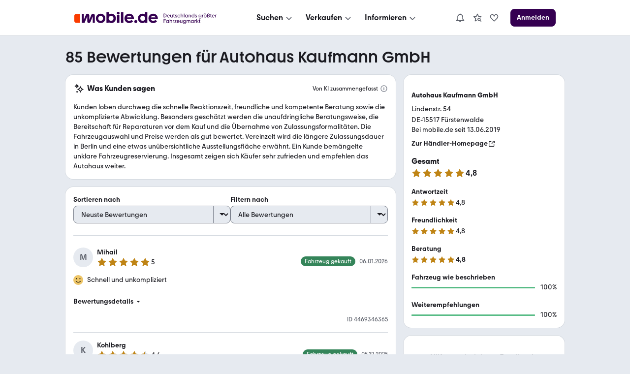

--- FILE ---
content_type: text/html; charset=utf-8
request_url: https://www.mobile.de/bewertungen/AutohausKaufmannGmbHFuerstenwalde
body_size: 52371
content:
<!DOCTYPE html><html lang="de"><head><meta charSet="utf-8"/><meta name="viewport" content="width=device-width, initial-scale=1"/><link rel="stylesheet" href="https://static.classistatic.de/bewertungen/_next/static/css/28e9f4d8353d1257.css" crossorigin="anonymous" data-precedence="next"/><link rel="stylesheet" href="https://static.classistatic.de/bewertungen/_next/static/css/3cf8c56a64633cdd.css" crossorigin="anonymous" data-precedence="next"/><link rel="stylesheet" href="https://static.classistatic.de/bewertungen/_next/static/css/fc630a46f4d916fa.css" crossorigin="anonymous" data-precedence="next"/><link rel="stylesheet" href="https://static.classistatic.de/bewertungen/_next/static/css/556a5316c69e22c2.css" crossorigin="anonymous" data-precedence="next"/><link rel="stylesheet" href="https://static.classistatic.de/bewertungen/_next/static/css/816adf2540d86b99.css" crossorigin="anonymous" data-precedence="next"/><link rel="stylesheet" href="https://static.classistatic.de/bewertungen/_next/static/css/1272839e3ad8971c.css" crossorigin="anonymous" data-precedence="next"/><link rel="stylesheet" href="https://static.classistatic.de/bewertungen/_next/static/css/9bd51f320b0bbcb8.css" crossorigin="anonymous" data-precedence="next"/><link rel="stylesheet" href="https://static.classistatic.de/bewertungen/_next/static/css/e1c09b6e1ead1be7.css" crossorigin="anonymous" data-precedence="next"/><link rel="stylesheet" href="https://static.classistatic.de/bewertungen/_next/static/css/f36dcb607348b4d1.css" crossorigin="anonymous" data-precedence="next"/><link rel="stylesheet" href="https://static.classistatic.de/bewertungen/_next/static/css/33a72762f3408196.css" crossorigin="anonymous" data-precedence="next"/><link rel="stylesheet" href="https://static.classistatic.de/bewertungen/_next/static/css/b10dbbe40af36150.css" crossorigin="anonymous" data-precedence="next"/><link rel="preload" as="script" fetchPriority="low" href="https://static.classistatic.de/bewertungen/_next/static/chunks/webpack-348306ac98119c19.js" crossorigin=""/><script src="https://static.classistatic.de/bewertungen/_next/static/chunks/4bd1b696-1c88c00269cf164c.js" async="" crossorigin=""></script><script src="https://static.classistatic.de/bewertungen/_next/static/chunks/255-5275ff50b41f3648.js" async="" crossorigin=""></script><script src="https://static.classistatic.de/bewertungen/_next/static/chunks/main-app-9aa00cb6d812d602.js" async="" crossorigin=""></script><script src="https://static.classistatic.de/bewertungen/_next/static/chunks/803-b80e685a5b9f09f3.js" async="" crossorigin=""></script><script src="https://static.classistatic.de/bewertungen/_next/static/chunks/988-c54f9899de5fa1bb.js" async="" crossorigin=""></script><script src="https://static.classistatic.de/bewertungen/_next/static/chunks/272-4b11fcaa9191ac87.js" async="" crossorigin=""></script><script src="https://static.classistatic.de/bewertungen/_next/static/chunks/791-64b2095462f81537.js" async="" crossorigin=""></script><script src="https://static.classistatic.de/bewertungen/_next/static/chunks/app/bewertungen/(dealer-rating-page)/%5Bid%5D/page-3a5a9427ddd9a770.js" async="" crossorigin=""></script><script src="https://static.classistatic.de/bewertungen/_next/static/chunks/658-d32fc02b4a698e97.js" async="" crossorigin=""></script><script src="https://static.classistatic.de/bewertungen/_next/static/chunks/app/bewertungen/(dealer-rating-page)/%5Bid%5D/layout-4ed078e125b0f8d4.js" async="" crossorigin=""></script><script src="https://static.classistatic.de/bewertungen/_next/static/chunks/141-c92d55f9c1868b00.js" async="" crossorigin=""></script><script src="https://static.classistatic.de/bewertungen/_next/static/chunks/app/bewertungen/(dealer-rating-page)/%5Bid%5D/not-found-c853da9cd4e22462.js" async="" crossorigin=""></script><link rel="preload" href="https://static.classistatic.de/consent-statics/api/consent/js/cmp-api@3.39.0.js" as="script" crossorigin=""/><link rel="icon" href="https://static.classistatic.de/static/favicons/favicon.ico" crossorigin="anonymous"/><link rel="icon" type="image/svg+xml" href="https://static.classistatic.de/static/favicons/favicon.svg" crossorigin="anonymous"/><link rel="icon" type="image/png" href="https://static.classistatic.de/static/favicons/favicon-96x96.png" sizes="96x96" crossorigin="anonymous"/><link rel="icon" type="image/png" href="https://static.classistatic.de/static/favicons/favicon-192x192.png" sizes="192x192" crossorigin="anonymous"/><link rel="icon" type="image/png" href="https://static.classistatic.de/static/favicons/favicon-512x512.png" sizes="512x512" crossorigin="anonymous"/><link rel="apple-touch-icon" href="https://static.classistatic.de/static/favicons/favicon-180x180.png" sizes="180x180" crossorigin="anonymous"/><link rel="canonical" href="https://www.mobile.de/bewertungen/AutohausKaufmannGmbHFuerstenwalde"/><title>Autohaus Kaufmann GmbH | Rezensionen &amp; Bewertungen | 15517 Fürstenwalde</title><meta name="description" content="Finde aktuelle Bewertungen zu Autohaus Kaufmann GmbH in 15517 Fürstenwalde bei mobile.de | Detaillierte Rezensionen von mobile.de Nutzern lesen"/><script src="https://static.classistatic.de/consent-statics/api/consent/js/cmp-api-stub@1.5.20.js" crossorigin="anonymous"></script><script src="https://static.classistatic.de/bewertungen/_next/static/chunks/polyfills-42372ed130431b0a.js" crossorigin="anonymous" noModule=""></script></head><body><div hidden=""><!--$--><!--/$--></div><div><style data-styled="true" data-styled-version="6.3.8">.kzIOLc{display:flex;flex-direction:column;justify-content:center;align-items:center;padding:8px 0;background:var(--consent-modal-ButtonPrimary-background-color);border:1px solid var(--consent-modal-ButtonPrimary-border-color);border-radius:var(--consent-modal-Button-border-radius);flex:1;align-self:stretch;font-style:normal;font-weight:500;font-size:14px;line-height:20px;text-align:center;color:var(--consent-modal-ButtonPrimary-color);cursor:pointer;text-decoration:none;}/*!sc*/
.kzIOLc:hover{box-shadow:var(--consent-modal-hover-shadow);background:var(--consent-modal-ButtonPrimary-hover-background-color);border-color:var(--consent-modal-ButtonPrimary-hover-border-color);}/*!sc*/
data-styled.g1[id="sc-beySbL"]{content:"kzIOLc,"}/*!sc*/
.cgQMCB{color:var(--consent-modal-ButtonSecondary-color);background:var(--consent-modal-ButtonSecondary-background-color);border:1px solid var(--consent-modal-ButtonSecondary-border-color);}/*!sc*/
.cgQMCB:hover{text-decoration:none;color:var(--consent-modal-ButtonSecondary-color);background:var(--consent-modal-btn-secondary-hover-background-color);border-color:var(--consent-modal-ButtonSecondary-border-color);}/*!sc*/
data-styled.g2[id="sc-guDLRU"]{content:"cgQMCB,"}/*!sc*/
.jslNGN{--consent-modal-color-background-primary:var(--color-background-primary, white);--consent-modal-ButtonPrimary-color:var(--ButtonPrimary-color, rgb(255, 255, 255));--consent-modal-color-background-contrast:var(--color-background-contrast, rgba(0, 0, 0, 0.15));--consent-modal-content-text-size:14px;--consent-modal-main-part-spacing:9px;--consent-modal-main-part-padding:18px 9px 0 9px;--consent-modal-footer-padding:18px 9px 18px 9px;position:fixed;top:0;right:0;bottom:0;left:0;z-index:6000010;display:flex;justify-content:center;}/*!sc*/
.jslNGN *{box-sizing:border-box;}/*!sc*/
@media (min-width: 576px){.jslNGN{--consent-modal-main-part-padding:36px 18px 0 18px;--consent-modal-footer-padding:18px 18px 18px 18px;}}/*!sc*/
@media (min-width: 1008px){.jslNGN{--consent-modal-main-part-padding:36px 36px 0 36px;--consent-modal-footer-padding:18px 36px 18px 36px;}}/*!sc*/
data-styled.g3[id="sc-dmyDGl"]{content:"jslNGN,"}/*!sc*/
.Avsge{--consent-modal-color-logo-text:var(--color-logo-text, rgb(0, 0, 0));--consent-modal-summary-font-weight:var(--text-weight-500, 500);--consent-modal-summary-border-color:var(--color-background-contrast, rgb(220, 221, 224));--consent-modal-details-font-size:var(--text-size-100, 12px);--consent-modal-details-font-weight:var(--text-weight-400, 400);--consent-modal-details-color:var(--color-content-secondary, rgb(90, 94, 102));--consent-modal-color-content-lead:var(--color-content-lead, #333);--consent-modal-color-link:var(--color-content-accent, rgb(52,65,117));--consent-modal-action-color:var(--color-action, rgb(219, 48, 0));--consent-modal-Button-border-radius:var(--ButtonLarge-border-radius, 8px);--consent-modal-ButtonPrimary-background-color:var(--ButtonPrimary-background-color, rgb(219, 48, 0));--consent-modal-ButtonPrimary-border-color:var(--ButtonPrimary-background-color, rgb(219, 48, 0));--consent-modal-ButtonPrimary-hover-background-color:var(--ButtonPrimary-hover-background-color, rgb(173,35,0));--consent-modal-ButtonPrimary-hover-border-color:var(--ButtonPrimary-hover-border-color, rgb(173,35,0));--consent-modal-ButtonSecondary-color:var(--ButtonSecondary-color, rgb(79,22,110));--consent-modal-ButtonSecondary-background-color:var(--ButtonSecondary-background-color, rgb(255 255 255 / 33%));--consent-modal-ButtonSecondary-border-color:var(--ButtonSecondary-border-color, rgb(104,41,138));--consent-modal-LinkButton-color:var(--color-content-secondary, rgb(90 94 102));--consent-modal-btn-secondary-hover-background-color:var(--btn-secondary-hover-background-color, transparent);--consent-modal-btn-secondary-hover-border-color:var(--btn-secondary-hover-border-color, #c3c6cb);--consent-modal-hover-shadow:var(--UIEffects-HoverShadow, 0 1px 4px #00000054);--consent-modal-color-content-secondary:var(--color-content-secondary, #83888f);--consent-modal-box-shadow:var(--shadow-level-1, 0 1px 2px rgba(0, 0, 0, 0.5));--consent-modal-border-radius:var(--radius-background, 16px);}/*!sc*/
data-styled.g4[id="sc-hLQRIK"]{content:"Avsge,"}/*!sc*/
.jPgZMn{color:var(--consent-modal-LinkButton-color);background:transparent;border:1px solid transparent;}/*!sc*/
.jPgZMn:hover{text-decoration:none;cursor:revert;color:var(--consent-modal-LinkButton-color);background:transparent;border-color:transparent;box-shadow:none;}/*!sc*/
data-styled.g5[id="sc-eDLJxb"]{content:"jPgZMn,"}/*!sc*/
.ktfQMa{cursor:pointer;}/*!sc*/
.ktfQMa:hover{text-decoration:underline;}/*!sc*/
data-styled.g6[id="sc-jTQDnk"]{content:"ktfQMa,"}/*!sc*/
.jIondn{font-weight:var(--consent-modal-details-font-weight);font-size:var(--consent-modal-details-font-size);border-top:1px solid var(--consent-modal-summary-border-color);margin:6px 12px 0 12px;padding-top:4px;color:var(--consent-modal-details-color);}/*!sc*/
data-styled.g7[id="sc-gLLvbB"]{content:"jIondn,"}/*!sc*/
.gUNUFj{display:list-item;font-weight:var(--consent-modal-summary-font-weight);cursor:pointer;}/*!sc*/
data-styled.g8[id="sc-iBdmCa"]{content:"gUNUFj,"}/*!sc*/
.hmhyP{font-style:normal;font-weight:normal;font-size:14px;line-height:1.43em;color:var(--consent-modal-color-content-lead);padding-bottom:var(--consent-modal-main-part-spacing);}/*!sc*/
.hmhyP a,.hmhyP a:visited{text-decoration:underline;color:var(--consent-modal-color-link);}/*!sc*/
.hmhyP p{margin:0 0 18px;}/*!sc*/
.hmhyP b{font-weight:500;}/*!sc*/
.hmhyP p:last-of-type{margin:0;}/*!sc*/
.hmhyP .desktop{display:none;}/*!sc*/
.hmhyP span.mde-consent-decline-btn{text-decoration:underline;cursor:pointer;color:var(--consent-modal-action-color);}/*!sc*/
.hmhyP span.action{color:var(--consent-modal-action-color);}/*!sc*/
@media (min-width: 813px){.hmhyP .mobile{display:none;}.hmhyP .desktop{display:inherit;}}/*!sc*/
data-styled.g9[id="sc-fsYeqr"]{content:"hmhyP,"}/*!sc*/
.gYpDNq{--consent-modal-color-background-translucent:var(--color-background-translucent, rgba(0, 0, 0, 0.3));position:absolute;top:0;left:0;right:0;bottom:0;background-color:var(--consent-modal-color-background-translucent);z-index:1;}/*!sc*/
data-styled.g10[id="sc-qZqnL"]{content:"gYpDNq,"}/*!sc*/
.elblXg{margin-bottom:18px;color:var(--consent-modal-color-logo-text);}/*!sc*/
data-styled.g11[id="sc-jsEegq"]{content:"elblXg,"}/*!sc*/
.jltBaM{font-display:swap;z-index:2;display:flex;flex-direction:column;background:var(--consent-modal-color-background-primary);max-height:100%;align-self:flex-end;transition:width 0.5s;padding:unset;max-width:unset;border:unset;}/*!sc*/
.jltBaM::backdrop{display:none;}/*!sc*/
@media (min-width: 576px){.jltBaM{align-self:center;width:552px;max-height:60%;min-height:420px;box-shadow:var(--consent-modal-box-shadow);border-radius:var(--consent-modal-border-radius);}}/*!sc*/
@media (min-width: 1008px){.jltBaM{width:718px;}}/*!sc*/
@media (hover: hover) and (max-height: 430px) and (min-aspect-ratio: 5/3){.jltBaM{align-self:flex-end;height:100%;max-height:none;min-height:auto;width:75%;}}/*!sc*/
data-styled.g12[id="sc-kFCscd"]{content:"jltBaM,"}/*!sc*/
.fkGUJP{flex-grow:1;overflow:auto;padding:var(--consent-modal-main-part-padding);box-shadow:inset 0 -9px 10px -10px #00000099;}/*!sc*/
data-styled.g13[id="sc-irLwvM"]{content:"fkGUJP,"}/*!sc*/
.cdwvoO{padding:var(--consent-modal-footer-padding);}/*!sc*/
data-styled.g14[id="sc-csKIKD"]{content:"cdwvoO,"}/*!sc*/
.lckYvE{display:flex;flex-wrap:wrap;column-gap:var(--consent-modal-main-part-spacing);row-gap:9px;}/*!sc*/
.lckYvE >*{flex-grow:1;flex-shrink:1;flex-basis:165px;}/*!sc*/
@media (max-width: 575px){.lckYvE >*{flex-basis:285px;}}/*!sc*/
data-styled.g15[id="sc-eTNem"]{content:"lckYvE,"}/*!sc*/
.cbbofo{display:flex;flex-wrap:wrap;justify-content:center;column-gap:18px;margin-top:18px;}/*!sc*/
.cbbofo >a{font-size:12px;min-width:90px;text-align:center;color:var(--consent-modal-color-content-secondary);text-decoration-color:var(--consent-modal-color-content-secondary);}/*!sc*/
@media (min-width: 576px){.cbbofo >a{font-size:14px;min-width:105px;}}/*!sc*/
data-styled.g16[id="sc-brSaZZ"]{content:"cbbofo,"}/*!sc*/
</style><div id="mde-consent-modal-container" application="mde" data-consent-language="de" class="sc-dmyDGl sc-hLQRIK jslNGN Avsge"><div class="sc-qZqnL gYpDNq"></div><dialog id="mde-consent-modal-dialog" class="sc-kFCscd jltBaM"><div class="sc-irLwvM fkGUJP"><div class="sc-jsEegq elblXg"><svg height="18" viewBox="0 0 123 17" focusable="false" aria-hidden="true" xmlns="http://www.w3.org/2000/svg"><path fill="currentColor" d="M122.156 9.5971C122.156 9.9632 122.135 10.268 122.075 10.634H111.89C112.336 12.2192 113.72 13.2982 115.468 13.2982C116.647 13.2982 117.684 12.75 118.395 11.8339L121.059 13.7449C119.635 15.5543 117.582 16.4284 115.367 16.4284C111.422 16.4284 108.453 13.4401 108.453 9.5971C108.453 5.7541 111.361 2.7851 115.305 2.7851C119.25 2.7851 122.158 5.6717 122.158 9.5971H122.156ZM111.989 8.1538H118.78C118.292 6.6894 116.971 5.7961 115.365 5.7961C113.759 5.7961 112.478 6.7104 111.989 8.1538ZM103.328 4.1075V0.5693H106.784V16.1639H103.51V14.9027C102.615 15.8381 101.334 16.4284 99.688 16.4284C95.9461 16.4284 93.06 13.5417 93.06 9.5971C93.06 5.6525 95.9461 2.7851 99.688 2.7851C101.171 2.7851 102.454 3.2738 103.328 4.1058V4.1075ZM100.054 13.1756C102.088 13.1756 103.611 11.65 103.611 9.5358C103.611 7.4216 102.086 5.9362 100.054 5.9362C98.022 5.9362 96.537 7.4409 96.537 9.5358C96.537 11.6307 98.082 13.1756 100.054 13.1756ZM89.909 16.4284C88.689 16.4284 87.712 15.4527 87.712 14.2318C87.712 13.011 88.688 12.0563 89.909 12.0563C91.129 12.0563 92.084 13.032 92.084 14.2318C92.084 15.4317 91.128 16.4284 89.909 16.4284ZM87.124 9.5971C87.124 9.9632 87.083 10.268 87.022 10.634H76.836C77.283 12.2192 78.667 13.2982 80.415 13.2982C81.594 13.2982 82.631 12.75 83.342 11.8339L86.006 13.7449C84.582 15.5543 82.529 16.4284 80.313 16.4284C76.369 16.4284 73.4 13.4401 73.4 9.5971C73.4 5.7541 76.307 2.7851 80.252 2.7851C84.197 2.7851 87.124 5.6717 87.124 9.5971ZM76.936 8.1538H83.7271C83.2381 6.6894 81.918 5.7961 80.312 5.7961C78.705 5.7961 77.425 6.7104 76.936 8.1538ZM68.274 0.5693V16.1639H71.73V0.5693H68.274ZM64.209 3.8833C63.091 3.8833 62.237 3.0093 62.237 1.9513C62.237 0.8933 63.091 0 64.209 0C65.327 0 66.181 0.8741 66.181 1.9513C66.181 3.0285 65.307 3.8833 64.209 3.8833ZM65.938 16.1639H62.461V4.9413H65.938V16.1639ZM54.144 2.7851C57.886 2.7851 60.751 5.6927 60.751 9.5971C60.751 13.5014 57.884 16.4284 54.144 16.4284C52.498 16.4284 51.196 15.8381 50.301 14.9027V16.1429H47.048V0.5693H50.485V4.1075C51.399 3.2738 52.64 2.7868 54.144 2.7868V2.7851ZM53.759 13.1756C55.771 13.1756 57.276 11.65 57.276 9.5358C57.276 7.4216 55.771 5.9362 53.759 5.9362C51.746 5.9362 50.221 7.4409 50.221 9.5358C50.221 11.6307 51.766 13.1756 53.759 13.1756ZM38.509 16.4284C34.586 16.4284 31.596 13.5417 31.596 9.5971C31.596 5.6525 34.584 2.7851 38.509 2.7851C42.435 2.7851 45.381 5.6927 45.381 9.5971C45.381 13.5014 42.433 16.4284 38.509 16.4284ZM38.509 13.2159C40.482 13.2159 41.986 11.7113 41.986 9.5971C41.986 7.4829 40.461 5.9572 38.509 5.9572C36.558 5.9572 35.011 7.4619 35.011 9.5971C35.011 11.7323 36.495 13.2159 38.509 13.2159Z"></path><path fill="currentColor" d="M29.9901 5.57012C29.9901 4.06542 29.075 2.82532 27.427 2.82532C26.187 2.82532 25.23 3.51722 24.723 4.79762L21.897 11.7708V5.57012C21.897 4.06542 21.023 2.82532 19.396 2.82532C18.054 2.82532 17.22 3.59772 16.732 4.79762L13.845 11.8934V3.04952H10.815V16.1638H14.942L18.947 6.70862V13.8254C18.947 15.309 19.76 16.388 21.246 16.388C22.526 16.388 23.218 15.6558 23.686 14.5383L26.959 6.64902V16.1638H29.9901V5.57012Z"></path><path d="M2.86804 3.0499H8.48004V16.1642H2.86804C1.28204 16.1642 0 14.8837 0 13.2968V5.9155C0 4.3303 1.28104 3.0481 2.86804 3.0481V3.0499Z" fill="#FA3C00"></path></svg></div><div id="mde-consent-modal-legal-text" class="sc-fsYeqr hmhyP"><p>Wir benötigen Ihre Einwilligung, damit wir und unsere <a href="https://www.mobile.de/consent/?openOnMount=true">Partner</a> technisch nicht notwendige Cookies und ähnliche Technologien einsetzen und so personenbezogene Daten (z. B. IP-Adresse) auf Ihrem Endgerät speichern bzw. abrufen können. Die Datenverarbeitung erfolgt für personalisierte Inhalte und Anzeigen (auf unseren und dritten Websites/Apps), Anzeigen- und Inhaltsmessungen sowie um Erkenntnisse über Zielgruppen und Produktentwicklungen zu gewinnen. Außerdem können wir so Ihre Nutzererfahrung innerhalb <abbr title="Kleinanzeigen">unserer Unternehmensgruppe</abbr> verbessern, Ihr Nutzungsverhalten analysieren sowie Segmente mit pseudonymisierten Nutzerdaten zusammenstellen und Dritten über unsere <a href="https://www.mobile.de/consent/?openOnMount=true">Partner</a> einen Datenabgleich zur Personalisierung ihrer Werbung und die Möglichkeit anbieten, ähnliche Nutzer in ihrem eigenen Datenbestand zu identifizieren.</p><p><details><summary class="sc-iBdmCa gUNUFj">Speichern von oder Zugriff auf Informationen auf einem Endgerät</summary><section class="sc-gLLvbB jIondn">Cookies, Endgeräte- oder ähnliche Online-Kennungen (z. B. login-basierte Kennungen, zufällig generierte Kennungen, netzwerkbasierte Kennungen) können zusammen mit anderen Informationen (z. B. Browsertyp und Browserinformationen, Sprache, Bildschirmgröße, unterstützte Technologien usw.) auf Ihrem Endgerät gespeichert oder von dort ausgelesen werden, um es jedes Mal wiederzuerkennen, wenn es eine App oder einer Webseite aufruft. Dies geschieht für einen oder mehrere der hier aufgeführten Verarbeitungszwecke.</section></details><details><summary class="sc-iBdmCa gUNUFj">Personalisierte Werbung und Inhalte, Messung von Werbeleistung und der Performance von Inhalten, Zielgruppenforschung sowie Entwicklung und Verbesserung von Angeboten</summary><section class="sc-gLLvbB jIondn">Anzeigen und Werbung können basierend auf Ihrem Profil personalisiert werden. Ihre Aktivitäten auf diesem Dienst können verwendet werden, um ein Profil über Sie für personalisierte Werbung zu erstellen oder zu ergänzen. Die Werbeleistung und die Performance von Inhalten können gemessen werden. Basierend auf Ihrer Aktivität und den Aktivitäten anderer können Berichte erstellt werden. Ihre Aktivitäten auf diesem Dienst können helfen, Produkte und Dienstleistungen zu entwickeln und zu verbessern</section></details></p><p class="mobile">Einstellmöglichkeiten und mehr Infos zu den Zwecken und Partnern gibt es unter &#x27;Datenschutzeinstellungen&#x27;, für den jederzeit möglichen Widerruf der Einwilligung auch erreichbar über den Link im Menü.</p><p class="desktop">Einstellmöglichkeiten und mehr Infos zu den Zwecken und Partnern gibt es unter &#x27;Datenschutzeinstellungen&#x27;, für den jederzeit möglichen Widerruf der Einwilligung auch erreichbar über den Link im Footer.</p><p>Für die Auswahl und Messung einfacher Anzeigen (sog. kontextbezogene Werbung) sowie um Erkenntnisse über Zielgruppen und Produktentwicklungen zu erlangen, erfolgt eine Verarbeitung Ihrer personenbezogenen Daten (z. B. IP-Adresse) ohne Cookies durch bestimmte Partner auch auf Basis von berechtigten Interessen. Dieser Datenverarbeitung können Sie jederzeit unter &#x27;Datenschutzeinstellungen&#x27; widersprechen.</p><p>Wir arbeiten mit 221 Partnern zusammen.</p></div></div><div class="sc-csKIKD cdwvoO"><div class="sc-eTNem lckYvE"><div tabindex="0" class="sc-beySbL sc-eDLJxb kzIOLc jPgZMn"><span class="sc-jTQDnk ktfQMa mde-consent-decline-btn">Ablehnen</span></div><a referrerPolicy="unsafe-url" href="https://www.mobile.de/consent/" data-testid="mde-consent-settings-btn" class="sc-beySbL sc-guDLRU kzIOLc cgQMCB mde-consent-settings-btn" tabindex="0">Einstellungen verwalten</a><button class="sc-beySbL kzIOLc mde-consent-accept-btn" tabindex="0">Einverstanden</button></div><div class="sc-brSaZZ cbbofo"><a href="https://www.mobile.de/service/imprint" tabindex="0">Impressum</a><a href="https://www.mobile.de/service/privacyPolicy" tabindex="0">Datenschutz</a><a href="https://www.mobile.de/service/cookiePolicy" tabindex="0">Cookie-Erklärung</a></div></div></dialog></div></div><section data-grid="8"><script type="application/ld+json">{"@context":"https://schema.org","@type":"Organization","name":"mobile.de","legalName":"mobile.de GmbH","url":"https://www.mobile.de/","sameAs":["https://www.facebook.com/mobile.de","https://www.linkedin.com/company/mobile-de-gmbh/","https://www.xing.com/pages/mobilede","https://www.youtube.com/c/mobilede","https://www.tiktok.com/@mobile.de","https://www.instagram.com/mobile_de/","https://www.youtube.com/channel/UCpss16IYd0Ms-jKwYikPlkA"]}</script><header class="PublicHeader_header__T51VY"><nav class="PublicHeader_largeContent__S4BP0" data-testid="header-mobile-large-screen"><div class="PublicHeader_logoContainer__iWeuu"><div class="align_align-vertical-flex-center__qmOcW"><a class="link_Link__B0oSi link_Link--unstyled__YSboM Logo_logoLink__8yGu4" href="https://www.mobile.de/" data-testid="header-mobile-logo" aria-label="Zur mobile.de Startseite"><div class="Logo_logoCdn__5T_BL" aria-label="Zur mobile.de Startseite"></div></a></div></div><div class="PublicHeader_naviContainer__NG2Gj"><div class="PromotionalNavigation_linksBox__lWeNm stack_horizontal_S__0POli flexBox_FlexBox__e6o0k flexBox_FlexBox-direction--row__QfNrp"><div class="DropdownMenu_linksSection__Z88Xi flexBox_FlexBox__e6o0k flexBox_FlexBox-direction--column__gYFUW"><div class="flexBox_FlexBox__e6o0k flexBox_FlexBox-align-items--center__Pxkcx flexBox_FlexBox-direction--row__QfNrp"><button class="DropdownMenu_labelBtn__VnqRi button_Button__KMZFC button_Button--secondary__AfxFh button_Button--medium__rzst8" data-testid="menu-search" aria-label="Suchen" type="button"><span class="button_Button__wrap__gQpnZ align_align-flex-center__dFYeb DropdownMenu_labelSpan__0mOeI" tabindex="-1"><span class="button_Button__label__OceSI" tabindex="-1">Suchen</span><div class="button_Button__icon__e0ZsY button_Button__icon--right__PsUuv DropdownMenu_iconAndArrow__2YdWy"><svg class="svgIcon_SvgIcon__zAZMO color_content-secondary__lLUFf" width="20" height="20" viewBox="0 0 24 24" focusable="false" aria-hidden="true" xmlns="http://www.w3.org/2000/svg" fill="none" style="pointer-events:none"><path fill-rule="evenodd" clip-rule="evenodd" d="M5.29297 11.414L10.586 16.707C11.366 17.487 12.634 17.487 13.414 16.707C13.409 16.712 18.702 11.498 18.702 11.498L17.298 10.073L12 15.293L6.70697 10L5.29297 11.414Z" fill="currentColor"></path></svg></div></span></button></div><div class="DropdownMenu_linksContainer__GFNWq" style="margin-left:0px" role="dialog" aria-modal="true"><div class="DropdownMenu_childrenContainer__KA3dl"><div class="PromotionalNavigation_grid__DGedD"><div><div class="PromoSection_title__HBVxU margin_bottom_S__TFBBj typography_meta__EI4Bp">E-Bikes</div><button class="link_Link__B0oSi link_Link--secondary__4kWA4 PromoSection_promoLink__yzoLB" role="link" tabindex="-1"><img data-testid="promo-image" class="PromoSection_promoImage__r1Bap" src="https://static.classistatic.de/static/resources/images/header/search.webp" width="160" loading="lazy" height="105" alt="E-Bikes"/><p class="PromoSection_label__BBNh1" tabindex="0" aria-label="E-Bikes" role="link">Mehr erfahren</p></button></div><section><div class="Section_title__5FzTz typography_meta__EI4Bp">Fahrzeugsuche</div><div class="Section_contentContainer__8AsxI"><a class="link_Link__B0oSi link_Link--unstyled__YSboM Section_item__JSY1A typography_copy__hyPNf" href="https://suchen.mobile.de/fahrzeuge/detailsuche?dam=0&amp;s=Car&amp;vc=Car" data-testid="search-submenu-cars">Gebraucht- und Neuwagen</a></div><div class="Section_contentContainer__8AsxI"><a class="link_Link__B0oSi link_Link--unstyled__YSboM Section_item__JSY1A typography_copy__hyPNf" href="https://suchen.mobile.de/auto/elektro.html" data-testid="search-submenu-electric-vehicles">Elektroautos</a></div><div class="Section_contentContainer__8AsxI"><a class="link_Link__B0oSi link_Link--unstyled__YSboM Section_item__JSY1A typography_copy__hyPNf" href="https://suchen.mobile.de/fahrzeuge/detailsuche?s=Motorbike&amp;vc=Motorbike" data-testid="search-submenu-bikes">Motorräder</a></div><div class="Section_contentContainer__8AsxI"><a class="link_Link__B0oSi link_Link--unstyled__YSboM Section_item__JSY1A typography_copy__hyPNf" href="https://www.mobile.de/e-bikes/" data-testid="search-submenu-e-bikes">E-Bikes</a></div><div class="Section_contentContainer__8AsxI"><a class="link_Link__B0oSi link_Link--unstyled__YSboM Section_item__JSY1A typography_copy__hyPNf" href="https://suchen.mobile.de/fahrzeuge/detailsuche?s=Motorhome&amp;vc=Motorhome" data-testid="search-submenu-motorhome">Wohnwagen &amp; -mobile</a></div><div class="Section_contentContainer__8AsxI"><a class="link_Link__B0oSi link_Link--unstyled__YSboM Section_item__JSY1A typography_copy__hyPNf" href="https://www.mobile.de/s/nutzfahrzeuge" data-testid="search-submenu-trucks">LKW &amp; Nutzfahrzeuge</a></div></section><section><div class="Section_title__5FzTz typography_meta__EI4Bp">Services</div><div class="Section_contentContainer__8AsxI"><a class="link_Link__B0oSi link_Link--unstyled__YSboM Section_item__JSY1A typography_copy__hyPNf" href="https://www.mobile.de/leasing/" data-testid="search-submenu-leasing">Leasingangebote</a></div><div class="Section_contentContainer__8AsxI"><a class="link_Link__B0oSi link_Link--unstyled__YSboM Section_item__JSY1A typography_copy__hyPNf" href="https://home.mobile.de/regional/" data-testid="search-submenu-dealer-search">Händler-Suche</a></div></section></div></div><div class="DropdownMenu_triangle__LLKzd" style="margin-left:0px"></div></div></div><div class="DropdownMenu_linksSection__Z88Xi flexBox_FlexBox__e6o0k flexBox_FlexBox-direction--column__gYFUW"><div class="flexBox_FlexBox__e6o0k flexBox_FlexBox-align-items--center__Pxkcx flexBox_FlexBox-direction--row__QfNrp"><button class="DropdownMenu_labelBtn__VnqRi button_Button__KMZFC button_Button--secondary__AfxFh button_Button--medium__rzst8" data-testid="menu-offer" aria-label="Verkaufen" type="button"><span class="button_Button__wrap__gQpnZ align_align-flex-center__dFYeb DropdownMenu_labelSpan__0mOeI" tabindex="-1"><span class="button_Button__label__OceSI" tabindex="-1">Verkaufen</span><div class="button_Button__icon__e0ZsY button_Button__icon--right__PsUuv DropdownMenu_iconAndArrow__2YdWy"><svg class="svgIcon_SvgIcon__zAZMO color_content-secondary__lLUFf" width="20" height="20" viewBox="0 0 24 24" focusable="false" aria-hidden="true" xmlns="http://www.w3.org/2000/svg" fill="none" style="pointer-events:none"><path fill-rule="evenodd" clip-rule="evenodd" d="M5.29297 11.414L10.586 16.707C11.366 17.487 12.634 17.487 13.414 16.707C13.409 16.712 18.702 11.498 18.702 11.498L17.298 10.073L12 15.293L6.70697 10L5.29297 11.414Z" fill="currentColor"></path></svg></div></span></button></div><div class="DropdownMenu_linksContainer__GFNWq" style="margin-left:0px" role="dialog" aria-modal="true"><div class="DropdownMenu_childrenContainer__KA3dl"><div class="PromotionalNavigation_grid__DGedD"><div><div class="PromoSection_title__HBVxU margin_bottom_S__TFBBj typography_meta__EI4Bp">Autobewertung</div><button class="link_Link__B0oSi link_Link--secondary__4kWA4 PromoSection_promoLink__yzoLB" role="link" tabindex="-1"><img data-testid="promo-image" class="PromoSection_promoImage__r1Bap" src="https://static.classistatic.de/static/resources/images/header/sell.webp" width="160" loading="lazy" height="105" alt="Autobewertung"/><p class="PromoSection_label__BBNh1" tabindex="0" aria-label="Autobewertung" role="link">Mehr erfahren</p></button></div><section><div class="Section_title__5FzTz typography_meta__EI4Bp">Private und Gewerblich</div><div class="Section_contentContainer__8AsxI"><a class="link_Link__B0oSi link_Link--unstyled__YSboM Section_item__JSY1A typography_copy__hyPNf" href="https://www.mobile.de/verkaufen/auto/" data-testid="offer-cars">Auto verkaufen</a></div><div class="Section_contentContainer__8AsxI"><button class="link_Link__B0oSi link_Link--unstyled__YSboM Section_item__JSY1A typography_copy__hyPNf" role="link" data-testid="offer-bikes">Motorrad verkaufen</button></div><div class="Section_contentContainer__8AsxI"><button class="link_Link__B0oSi link_Link--unstyled__YSboM Section_item__JSY1A typography_copy__hyPNf" role="link" data-testid="search-submenu-dealer-search">Wohnwagen &amp; -mobil verkaufen</button></div><div class="Section_contentContainer__8AsxI"><button class="link_Link__B0oSi link_Link--unstyled__YSboM Section_item__JSY1A typography_copy__hyPNf" role="link" data-testid="offer-trucks-and-commercial-vehicles">LKW &amp; Nutzfahrzeuge verkaufen</button></div><div class="Section_contentContainer__8AsxI"><a class="link_Link__B0oSi link_Link--unstyled__YSboM Section_item__JSY1A typography_copy__hyPNf" href="https://www.mobile.de/verkaufen/auto/bewertung/" data-testid="offer-evaluation">Autobewertung</a></div><div class="Section_contentContainer__8AsxI"><a class="link_Link__B0oSi link_Link--unstyled__YSboM Section_item__JSY1A typography_copy__hyPNf" href="https://www.mobile.de/verkaufen/auto/auto-verkaufen-tipps/" data-testid="offer-selling-tips">Auto-Verkauf: Tipps</a></div></section><section><div class="Section_title__5FzTz typography_meta__EI4Bp">Händlerbereich</div><div class="Section_contentContainer__8AsxI"><button class="link_Link__B0oSi link_Link--unstyled__YSboM Section_item__JSY1A typography_copy__hyPNf" role="link" data-testid="header-dealer-register">Registrierung</button></div><div class="Section_contentContainer__8AsxI"><button class="link_Link__B0oSi link_Link--unstyled__YSboM Section_item__JSY1A typography_copy__hyPNf" role="link" data-testid="header-dealer-our-offer">Unser Angebot</button></div></section></div></div><div class="DropdownMenu_triangle__LLKzd" style="margin-left:0px"></div></div></div><div class="DropdownMenu_linksSection__Z88Xi flexBox_FlexBox__e6o0k flexBox_FlexBox-direction--column__gYFUW"><div class="flexBox_FlexBox__e6o0k flexBox_FlexBox-align-items--center__Pxkcx flexBox_FlexBox-direction--row__QfNrp"><button class="DropdownMenu_labelBtn__VnqRi button_Button__KMZFC button_Button--secondary__AfxFh button_Button--medium__rzst8" data-testid="menu-info" aria-label="Informieren" type="button"><span class="button_Button__wrap__gQpnZ align_align-flex-center__dFYeb DropdownMenu_labelSpan__0mOeI" tabindex="-1"><span class="button_Button__label__OceSI" tabindex="-1">Informieren</span><div class="button_Button__icon__e0ZsY button_Button__icon--right__PsUuv DropdownMenu_iconAndArrow__2YdWy"><svg class="svgIcon_SvgIcon__zAZMO color_content-secondary__lLUFf" width="20" height="20" viewBox="0 0 24 24" focusable="false" aria-hidden="true" xmlns="http://www.w3.org/2000/svg" fill="none" style="pointer-events:none"><path fill-rule="evenodd" clip-rule="evenodd" d="M5.29297 11.414L10.586 16.707C11.366 17.487 12.634 17.487 13.414 16.707C13.409 16.712 18.702 11.498 18.702 11.498L17.298 10.073L12 15.293L6.70697 10L5.29297 11.414Z" fill="currentColor"></path></svg></div></span></button></div><div class="DropdownMenu_linksContainer__GFNWq" style="margin-left:0px" role="dialog" aria-modal="true"><div class="DropdownMenu_childrenContainer__KA3dl"><div class="PromotionalNavigation_grid__DGedD"><div><div class="PromoSection_title__HBVxU margin_bottom_S__TFBBj typography_meta__EI4Bp">Elektromobilität</div><button class="link_Link__B0oSi link_Link--secondary__4kWA4 PromoSection_promoLink__yzoLB" role="link" tabindex="-1"><img data-testid="promo-image" class="PromoSection_promoImage__r1Bap" src="https://static.classistatic.de/static/resources/images/header/inform.webp" width="160" loading="lazy" height="105" alt="Elektromobilität"/><p class="PromoSection_label__BBNh1" tabindex="0" aria-label="Elektromobilität" role="link">Mehr erfahren</p></button></div><section><div class="Section_title__5FzTz typography_meta__EI4Bp">Wissen</div><div class="Section_contentContainer__8AsxI"><a class="link_Link__B0oSi link_Link--unstyled__YSboM Section_item__JSY1A typography_copy__hyPNf" href="https://www.mobile.de/magazin/" data-testid="magazine-submenu-news">Auto-Magazin</a></div><div class="Section_contentContainer__8AsxI"><a class="link_Link__B0oSi link_Link--unstyled__YSboM Section_item__JSY1A typography_copy__hyPNf" href="https://www.mobile.de/magazin/ratgeber-und-service/" data-testid="magazine-submenu-service">Ratgeber und Service</a></div><div class="Section_contentContainer__8AsxI"><a class="link_Link__B0oSi link_Link--unstyled__YSboM Section_item__JSY1A typography_copy__hyPNf" href="https://www.mobile.de/magazin/themen/" data-testid="magazine-submenu-topic-a-z">Themen A-Z</a></div><div class="Section_contentContainer__8AsxI"><a class="link_Link__B0oSi link_Link--unstyled__YSboM Section_item__JSY1A typography_copy__hyPNf" href="https://www.mobile.de/sicherheit/" data-testid="magazine-submenu-safety-center">Sicherheit bei mobile.de</a></div></section><section><div class="Section_title__5FzTz typography_meta__EI4Bp">Ratgeber</div><div class="Section_contentContainer__8AsxI"><a class="link_Link__B0oSi link_Link--unstyled__YSboM Section_item__JSY1A typography_copy__hyPNf" href="https://www.mobile.de/auto/" data-testid="info-submenu-all-brands">Marken &amp; Modelle</a></div><div class="Section_contentContainer__8AsxI"><a class="link_Link__B0oSi link_Link--unstyled__YSboM Section_item__JSY1A typography_copy__hyPNf" href="https://www.mobile.de/magazin/automarken-und-tests/" data-testid="info-submenu-leaderboard">Bestenlisten &amp; Tests</a></div><div class="Section_contentContainer__8AsxI"><a class="link_Link__B0oSi link_Link--unstyled__YSboM Section_item__JSY1A typography_copy__hyPNf" href="https://www.mobile.de/herstellerinfo/hyundai/" data-testid="info-submenu-brand-portal">Brand Portal</a><span class="badge_Badge__f3LF4 badge_Badge--accent__nDB9F badge_Badge--italic__LjaQ5 badge_Badge--uppercase__imba3" tabindex="-1">NEU</span></div></section></div></div><div class="DropdownMenu_triangle__LLKzd" style="margin-left:0px"></div></div></div></div></div><div class="PublicHeader_accountContainer__EHtAR"><div><div class="Account_largeTabletContainer__PqUKq"><div class="DropdownMenu_linksSection__Z88Xi flexBox_FlexBox__e6o0k flexBox_FlexBox-direction--column__gYFUW"><div class="flexBox_FlexBox__e6o0k flexBox_FlexBox-align-items--center__Pxkcx flexBox_FlexBox-direction--row__QfNrp"><button class="DropdownMenu_labelBtn__VnqRi button_Button__KMZFC button_Button--secondary__AfxFh button_Button--medium__rzst8" data-testid="header-notifications" aria-label="Benachrichtigungen" type="button"><span class="button_Button__wrap__gQpnZ align_align-flex-center__dFYeb DropdownMenu_labelSpan__0mOeI" tabindex="-1"><div class="button_Button__icon__e0ZsY button_Button__icon--right__PsUuv DropdownMenu_iconAndArrow__2YdWy"><div class="DropdownMenu_iconContainer__K6BN4"><svg class="DropdownMenu_icon__Jz8sa svgIcon_SvgIcon__zAZMO" width="20" height="20" viewBox="0 0 24 24" focusable="false" aria-hidden="true" xmlns="http://www.w3.org/2000/svg" fill="none"><path d="M21.8001 18.4L19.0001 14.67V10C19.0001 6.48 16.3901 3.57 13.0001 3.08V2H11.0001V3.08C7.61008 3.57 5.00008 6.48 5.00008 10V14.67L2.20008 18.4C1.97008 18.7 1.94008 19.11 2.11008 19.45C2.28008 19.79 2.63008 20 3.00008 20H9.18008C9.59008 21.16 10.6901 22 12.0001 22C13.3101 22 14.4001 21.16 14.8201 20H21.0001C21.3801 20 21.7301 19.79 21.8901 19.45C22.0501 19.11 22.0201 18.71 21.8001 18.4ZM5.00008 18L6.80008 15.6C6.93008 15.43 7.00008 15.22 7.00008 15V10C7.00008 7.24 9.24008 5 12.0001 5C14.7601 5 17.0001 7.24 17.0001 10V15C17.0001 15.22 17.0701 15.43 17.2001 15.6L19.0001 18H5.00008Z" fill="currentColor"></path></svg></div></div></span></button></div><div class="DropdownMenu_linksContainer__GFNWq" style="margin-left:0px" role="dialog" aria-modal="true"><div class="DropdownMenu_childrenContainer__KA3dl NotificationsMenu_container__0tzZz NotificationsMenu_isTablet__GeOKh"><div class="NotificationPlaceholder_container__7dGx9 placeholder_Placeholder__tzh62"><div class="NotificationPlaceholder_item__xGeFH"><div class="NotificationPlaceholder_img__YNRfm"></div><div class="NotificationPlaceholder_content__gf24r"><div class="NotificationPlaceholder_header__bicSO"></div><div class="NotificationPlaceholder_text__Rbp0n"></div><div class="NotificationPlaceholder_date__JNRfM"></div></div></div><div class="NotificationPlaceholder_item__xGeFH"><div class="NotificationPlaceholder_img__YNRfm"></div><div class="NotificationPlaceholder_content__gf24r"><div class="NotificationPlaceholder_header__bicSO"></div><div class="NotificationPlaceholder_text__Rbp0n"></div><div class="NotificationPlaceholder_date__JNRfM"></div></div></div><div class="NotificationPlaceholder_item__xGeFH"><div class="NotificationPlaceholder_img__YNRfm"></div><div class="NotificationPlaceholder_content__gf24r"><div class="NotificationPlaceholder_header__bicSO"></div><div class="NotificationPlaceholder_text__Rbp0n"></div><div class="NotificationPlaceholder_date__JNRfM"></div></div></div><div class="NotificationPlaceholder_item__xGeFH"><div class="NotificationPlaceholder_img__YNRfm"></div><div class="NotificationPlaceholder_content__gf24r"><div class="NotificationPlaceholder_header__bicSO"></div><div class="NotificationPlaceholder_text__Rbp0n"></div><div class="NotificationPlaceholder_date__JNRfM"></div></div></div><div class="NotificationPlaceholder_item__xGeFH"><div class="NotificationPlaceholder_img__YNRfm"></div><div class="NotificationPlaceholder_content__gf24r"><div class="NotificationPlaceholder_header__bicSO"></div><div class="NotificationPlaceholder_text__Rbp0n"></div><div class="NotificationPlaceholder_date__JNRfM"></div></div></div></div></div><div class="DropdownMenu_triangle__LLKzd" style="margin-left:0px"></div></div></div><div class="DropdownMenu_linksSection__Z88Xi flexBox_FlexBox__e6o0k flexBox_FlexBox-direction--column__gYFUW"><div class="flexBox_FlexBox__e6o0k flexBox_FlexBox-align-items--center__Pxkcx flexBox_FlexBox-direction--row__QfNrp"><button class="DropdownMenu_labelBtn__VnqRi button_Button__KMZFC button_Button--secondary__AfxFh button_Button--medium__rzst8" data-testid="large-tablet-my-mobile-menu" aria-label="Meine Suchen und Parkplatz und Anmelden" type="button"><span class="button_Button__wrap__gQpnZ align_align-flex-center__dFYeb DropdownMenu_labelSpan__0mOeI" tabindex="-1"><div class="button_Button__icon__e0ZsY button_Button__icon--right__PsUuv DropdownMenu_iconAndArrow__2YdWy"><div class="DropdownMenu_iconContainer__K6BN4"><svg class="DropdownMenu_icon__Jz8sa svgIcon_SvgIcon__zAZMO" width="20" height="20" viewBox="0 0 24 24" focusable="false" aria-hidden="true" xmlns="http://www.w3.org/2000/svg" fill="none"><path fill-rule="evenodd" clip-rule="evenodd" d="M5.99976 19.998V20H6.00176C7.67276 21.255 9.75076 22 11.9998 22C14.2498 22 16.3268 21.255 17.9978 20H17.9998V19.998C20.4278 18.173 21.9998 15.269 21.9998 12C21.9998 6.48 17.5188 2 11.9998 2C6.48076 2 1.99976 6.48 1.99976 12C1.99976 15.269 3.57176 18.173 5.99976 19.998ZM15.9998 18.928V17C15.9998 16.469 15.7888 15.96 15.4138 15.585C15.0388 15.21 14.5308 15 13.9998 15H9.99976C9.46976 15 8.96076 15.21 8.58576 15.585C8.21076 15.96 7.99976 16.469 7.99976 17V18.928C9.17676 19.609 10.5438 20 11.9998 20C13.4568 20 14.8228 19.609 15.9998 18.928ZM17.9998 17.289C19.2448 15.879 19.9998 14.027 19.9998 12C19.9998 7.584 16.4148 4 11.9998 4C7.58476 4 3.99976 7.584 3.99976 12C3.99976 14.027 4.75576 15.879 5.99976 17.289V17C5.99976 15.939 6.42176 14.921 7.17176 14.171C7.78076 13.562 8.56476 13.17 9.40676 13.044C8.54576 12.31 7.99976 11.218 7.99976 10C7.99976 7.792 9.79176 6 11.9998 6C14.2078 6 15.9998 7.792 15.9998 10C15.9998 11.218 15.4538 12.31 14.5938 13.044C15.4348 13.17 16.2198 13.562 16.8288 14.171C17.5788 14.921 17.9998 15.939 17.9998 17V17.289ZM11.9998 8C13.1038 8 13.9998 8.896 13.9998 10C13.9998 11.103 13.1038 12 11.9998 12C10.8958 12 9.99976 11.103 9.99976 10C9.99976 8.896 10.8958 8 11.9998 8Z" fill="currentColor"></path></svg></div><svg class="svgIcon_SvgIcon__zAZMO color_content-secondary__lLUFf" width="20" height="20" viewBox="0 0 24 24" focusable="false" aria-hidden="true" xmlns="http://www.w3.org/2000/svg" fill="none" style="pointer-events:none"><path fill-rule="evenodd" clip-rule="evenodd" d="M5.29297 11.414L10.586 16.707C11.366 17.487 12.634 17.487 13.414 16.707C13.409 16.712 18.702 11.498 18.702 11.498L17.298 10.073L12 15.293L6.70697 10L5.29297 11.414Z" fill="currentColor"></path></svg></div></span></button></div><div class="DropdownMenu_linksContainer__GFNWq" style="margin-left:0px" role="dialog" aria-modal="true"><div class="DropdownMenu_childrenContainer__KA3dl LargeTabletNavi_container__VYZgD"><button class="link_Link__B0oSi link_Link--unstyled__YSboM NavItem_item__LwPwP LargeTabletNavi_savedSearch__fUP3J" role="link" data-testid="menu-link-my-searches" aria-label="Meine Suchen"><svg class="NavItem_icon__DzZ9H svgIcon_SvgIcon__zAZMO" width="20" height="20" viewBox="0 0 24 24" focusable="false" aria-hidden="true" xmlns="http://www.w3.org/2000/svg" fill="none"><path d="M10.68 18.77L6.94996 20.87C6.60996 21.06 6.18996 21.04 5.86996 20.81C5.54996 20.58 5.39996 20.19 5.47996 19.8L6.62996 14.12L2.35996 10.2C2.06996 9.93997 1.95996 9.52997 2.08996 9.15997C2.20996 8.78997 2.53996 8.51997 2.92996 8.47997L8.68996 7.81997L11.1 2.54997C11.26 2.18997 11.62 1.96997 12.01 1.96997C12.4 1.96997 12.76 2.19997 12.92 2.54997L15.33 7.81997L21.09 8.47997C21.48 8.51997 21.81 8.78997 21.93 9.15997C22.05 9.52997 21.94 9.93997 21.66 10.2L20.11 11.62C19.61 11.15 19.03 10.76 18.39 10.49L18.7 10.21L14.55 9.72997C14.2 9.68997 13.9 9.46997 13.76 9.14997L12.02 5.35997L10.28 9.14997C10.13 9.46997 9.82996 9.68997 9.48996 9.72997L5.33996 10.21L8.40996 13.03C8.66996 13.27 8.77996 13.62 8.70996 13.96L7.87996 18.05L10.07 16.82C10.17 17.51 10.38 18.17 10.69 18.77H10.68ZM20.58 22L18.02 19.44C17.43 19.79 16.74 20.01 16 20.01C13.79 20.01 12 18.22 12 16.01C12 13.8 13.79 12.01 16 12.01C18.21 12.01 20 13.8 20 16.01C20 16.75 19.78 17.43 19.43 18.03L21.99 20.59L20.58 22ZM18 16C18 14.9 17.1 14 16 14C14.9 14 14 14.9 14 16C14 17.1 14.9 18 16 18C17.1 18 18 17.1 18 16Z" fill="currentColor"></path></svg><span>Meine Suchen</span></button><button class="link_Link__B0oSi link_Link--unstyled__YSboM NavItem_item__LwPwP LargeTabletNavi_savedSearch__fUP3J" role="link" data-testid="menu-link-park" aria-label="Parkplatz" id="hdmysc2"><svg class="NavItem_icon__DzZ9H svgIcon_SvgIcon__zAZMO" width="20" height="20" viewBox="0 0 24 24" focusable="false" aria-hidden="true" xmlns="http://www.w3.org/2000/svg" fill="none"><path d="M13.41 20.41C12.63 21.19 11.36 21.19 10.58 20.41L6.29 16.12C4.18 14.01 2 11.83 2 8.91003C2 7.44003 2.57 6.06003 3.61 5.02003C4.65 3.98003 6.03 3.41003 7.5 3.41003C8.97 3.41003 10.35 3.98003 11.39 5.02003C11.62 5.25003 11.82 5.49003 12 5.74003C12.18 5.48003 12.38 5.24003 12.61 5.02003C13.65 3.98003 15.03 3.41003 16.5 3.41003C17.97 3.41003 19.35 3.98003 20.39 5.02003C21.43 6.06003 22 7.44003 22 8.91003C22 11.82 19.82 14.01 17.71 16.12L13.42 20.41H13.41ZM7.5 5.41003C6.57 5.41003 5.69 5.77003 5.02 6.44003C4.36 7.10003 4 7.98003 4 8.91003C4 11 5.8 12.8 7.71 14.7L12 18.99L16.29 14.7C18.2 12.79 20 10.99 20 8.91003C20 7.98003 19.64 7.10003 18.97 6.44003C17.65 5.12003 15.34 5.12003 14.02 6.44003C13.36 7.10003 13 7.98003 13 8.91003H11C11 7.98003 10.64 7.10003 9.97 6.44003C9.31 5.78003 8.43 5.41003 7.5 5.41003Z" fill="currentColor"></path></svg><span>Parkplatz</span></button><div class="align_align-vertical-flex-center__qmOcW LargeTabletNavi_loginBtn__nLMOn"><button class="button_Button__KMZFC button_Button--highlight__gIwzU button_Button--medium__rzst8 button_Button--fullWidth__PJtjm" data-testid="menu-login-button" aria-label="Anmelden" type="button"><span class="button_Button__wrap__gQpnZ align_align-flex-center__dFYeb" tabindex="-1"><span class="button_Button__label__OceSI" tabindex="-1">Anmelden</span></span></button></div></div><div class="DropdownMenu_triangle__LLKzd" style="margin-left:0px"></div></div></div></div><div class="Account_container__R3QtT"><div class="DropdownMenu_linksSection__Z88Xi flexBox_FlexBox__e6o0k flexBox_FlexBox-direction--column__gYFUW"><div class="flexBox_FlexBox__e6o0k flexBox_FlexBox-align-items--center__Pxkcx flexBox_FlexBox-direction--row__QfNrp"><button class="DropdownMenu_labelBtn__VnqRi button_Button__KMZFC button_Button--secondary__AfxFh button_Button--medium__rzst8" data-testid="header-notifications" aria-label="Benachrichtigungen" type="button"><span class="button_Button__wrap__gQpnZ align_align-flex-center__dFYeb DropdownMenu_labelSpan__0mOeI" tabindex="-1"><div class="button_Button__icon__e0ZsY button_Button__icon--right__PsUuv DropdownMenu_iconAndArrow__2YdWy"><div class="DropdownMenu_iconContainer__K6BN4"><svg class="DropdownMenu_icon__Jz8sa svgIcon_SvgIcon__zAZMO" width="20" height="20" viewBox="0 0 24 24" focusable="false" aria-hidden="true" xmlns="http://www.w3.org/2000/svg" fill="none"><path d="M21.8001 18.4L19.0001 14.67V10C19.0001 6.48 16.3901 3.57 13.0001 3.08V2H11.0001V3.08C7.61008 3.57 5.00008 6.48 5.00008 10V14.67L2.20008 18.4C1.97008 18.7 1.94008 19.11 2.11008 19.45C2.28008 19.79 2.63008 20 3.00008 20H9.18008C9.59008 21.16 10.6901 22 12.0001 22C13.3101 22 14.4001 21.16 14.8201 20H21.0001C21.3801 20 21.7301 19.79 21.8901 19.45C22.0501 19.11 22.0201 18.71 21.8001 18.4ZM5.00008 18L6.80008 15.6C6.93008 15.43 7.00008 15.22 7.00008 15V10C7.00008 7.24 9.24008 5 12.0001 5C14.7601 5 17.0001 7.24 17.0001 10V15C17.0001 15.22 17.0701 15.43 17.2001 15.6L19.0001 18H5.00008Z" fill="currentColor"></path></svg></div></div></span></button></div><div class="DropdownMenu_linksContainer__GFNWq" style="margin-left:0px" role="dialog" aria-modal="true"><div class="DropdownMenu_childrenContainer__KA3dl NotificationsMenu_container__0tzZz NotificationsMenu_isTablet__GeOKh"><div class="NotificationPlaceholder_container__7dGx9 placeholder_Placeholder__tzh62"><div class="NotificationPlaceholder_item__xGeFH"><div class="NotificationPlaceholder_img__YNRfm"></div><div class="NotificationPlaceholder_content__gf24r"><div class="NotificationPlaceholder_header__bicSO"></div><div class="NotificationPlaceholder_text__Rbp0n"></div><div class="NotificationPlaceholder_date__JNRfM"></div></div></div><div class="NotificationPlaceholder_item__xGeFH"><div class="NotificationPlaceholder_img__YNRfm"></div><div class="NotificationPlaceholder_content__gf24r"><div class="NotificationPlaceholder_header__bicSO"></div><div class="NotificationPlaceholder_text__Rbp0n"></div><div class="NotificationPlaceholder_date__JNRfM"></div></div></div><div class="NotificationPlaceholder_item__xGeFH"><div class="NotificationPlaceholder_img__YNRfm"></div><div class="NotificationPlaceholder_content__gf24r"><div class="NotificationPlaceholder_header__bicSO"></div><div class="NotificationPlaceholder_text__Rbp0n"></div><div class="NotificationPlaceholder_date__JNRfM"></div></div></div><div class="NotificationPlaceholder_item__xGeFH"><div class="NotificationPlaceholder_img__YNRfm"></div><div class="NotificationPlaceholder_content__gf24r"><div class="NotificationPlaceholder_header__bicSO"></div><div class="NotificationPlaceholder_text__Rbp0n"></div><div class="NotificationPlaceholder_date__JNRfM"></div></div></div><div class="NotificationPlaceholder_item__xGeFH"><div class="NotificationPlaceholder_img__YNRfm"></div><div class="NotificationPlaceholder_content__gf24r"><div class="NotificationPlaceholder_header__bicSO"></div><div class="NotificationPlaceholder_text__Rbp0n"></div><div class="NotificationPlaceholder_date__JNRfM"></div></div></div></div></div><div class="DropdownMenu_triangle__LLKzd" style="margin-left:0px"></div></div></div><button class="link_Link__B0oSi link_Link--unstyled__YSboM NavItem_item__LwPwP" role="link" data-testid="menu-link-my-searches" aria-label="Meine Suchen"><svg class="NavItem_icon__DzZ9H svgIcon_SvgIcon__zAZMO" width="20" height="20" viewBox="0 0 24 24" focusable="false" aria-hidden="true" xmlns="http://www.w3.org/2000/svg" fill="none"><path d="M10.68 18.77L6.94996 20.87C6.60996 21.06 6.18996 21.04 5.86996 20.81C5.54996 20.58 5.39996 20.19 5.47996 19.8L6.62996 14.12L2.35996 10.2C2.06996 9.93997 1.95996 9.52997 2.08996 9.15997C2.20996 8.78997 2.53996 8.51997 2.92996 8.47997L8.68996 7.81997L11.1 2.54997C11.26 2.18997 11.62 1.96997 12.01 1.96997C12.4 1.96997 12.76 2.19997 12.92 2.54997L15.33 7.81997L21.09 8.47997C21.48 8.51997 21.81 8.78997 21.93 9.15997C22.05 9.52997 21.94 9.93997 21.66 10.2L20.11 11.62C19.61 11.15 19.03 10.76 18.39 10.49L18.7 10.21L14.55 9.72997C14.2 9.68997 13.9 9.46997 13.76 9.14997L12.02 5.35997L10.28 9.14997C10.13 9.46997 9.82996 9.68997 9.48996 9.72997L5.33996 10.21L8.40996 13.03C8.66996 13.27 8.77996 13.62 8.70996 13.96L7.87996 18.05L10.07 16.82C10.17 17.51 10.38 18.17 10.69 18.77H10.68ZM20.58 22L18.02 19.44C17.43 19.79 16.74 20.01 16 20.01C13.79 20.01 12 18.22 12 16.01C12 13.8 13.79 12.01 16 12.01C18.21 12.01 20 13.8 20 16.01C20 16.75 19.78 17.43 19.43 18.03L21.99 20.59L20.58 22ZM18 16C18 14.9 17.1 14 16 14C14.9 14 14 14.9 14 16C14 17.1 14.9 18 16 18C17.1 18 18 17.1 18 16Z" fill="currentColor"></path></svg></button><button class="link_Link__B0oSi link_Link--unstyled__YSboM NavItem_item__LwPwP" role="link" data-testid="menu-link-park" aria-label="Parkplatz" id="hdmysc2"><svg class="NavItem_icon__DzZ9H svgIcon_SvgIcon__zAZMO" width="20" height="20" viewBox="0 0 24 24" focusable="false" aria-hidden="true" xmlns="http://www.w3.org/2000/svg" fill="none"><path d="M13.41 20.41C12.63 21.19 11.36 21.19 10.58 20.41L6.29 16.12C4.18 14.01 2 11.83 2 8.91003C2 7.44003 2.57 6.06003 3.61 5.02003C4.65 3.98003 6.03 3.41003 7.5 3.41003C8.97 3.41003 10.35 3.98003 11.39 5.02003C11.62 5.25003 11.82 5.49003 12 5.74003C12.18 5.48003 12.38 5.24003 12.61 5.02003C13.65 3.98003 15.03 3.41003 16.5 3.41003C17.97 3.41003 19.35 3.98003 20.39 5.02003C21.43 6.06003 22 7.44003 22 8.91003C22 11.82 19.82 14.01 17.71 16.12L13.42 20.41H13.41ZM7.5 5.41003C6.57 5.41003 5.69 5.77003 5.02 6.44003C4.36 7.10003 4 7.98003 4 8.91003C4 11 5.8 12.8 7.71 14.7L12 18.99L16.29 14.7C18.2 12.79 20 10.99 20 8.91003C20 7.98003 19.64 7.10003 18.97 6.44003C17.65 5.12003 15.34 5.12003 14.02 6.44003C13.36 7.10003 13 7.98003 13 8.91003H11C11 7.98003 10.64 7.10003 9.97 6.44003C9.31 5.78003 8.43 5.41003 7.5 5.41003Z" fill="currentColor"></path></svg></button><div class="align_align-vertical-flex-center__qmOcW Account_loginButton___q8dZ"><button class="button_Button__KMZFC button_Button--highlight__gIwzU button_Button--medium__rzst8" data-testid="menu-login-button" aria-label="Anmelden" type="button"><span class="button_Button__wrap__gQpnZ align_align-flex-center__dFYeb" tabindex="-1"><span class="button_Button__label__OceSI" tabindex="-1">Anmelden</span></span></button></div></div></div></div></nav><div class="PublicHeader_content__izCtH" data-testid="header-mobile-small-screen"><div class="MainNavigation_panel__BS7d5"><div class="MainNavigation_noticationsMenu___sHJY"><div class="DropdownMenu_linksSection__Z88Xi flexBox_FlexBox__e6o0k flexBox_FlexBox-direction--column__gYFUW"><div class="flexBox_FlexBox__e6o0k flexBox_FlexBox-align-items--center__Pxkcx flexBox_FlexBox-direction--row__QfNrp"><button class="DropdownMenu_labelBtn__VnqRi button_Button__KMZFC button_Button--secondary__AfxFh button_Button--medium__rzst8" data-testid="header-notifications" aria-label="Benachrichtigungen" type="button"><span class="button_Button__wrap__gQpnZ align_align-flex-center__dFYeb DropdownMenu_labelSpan__0mOeI" tabindex="-1"><div class="button_Button__icon__e0ZsY button_Button__icon--right__PsUuv DropdownMenu_iconAndArrow__2YdWy"><div class="DropdownMenu_iconContainer__K6BN4"><svg class="DropdownMenu_icon__Jz8sa svgIcon_SvgIcon__zAZMO" width="20" height="20" viewBox="0 0 24 24" focusable="false" aria-hidden="true" xmlns="http://www.w3.org/2000/svg" fill="none"><path d="M21.8001 18.4L19.0001 14.67V10C19.0001 6.48 16.3901 3.57 13.0001 3.08V2H11.0001V3.08C7.61008 3.57 5.00008 6.48 5.00008 10V14.67L2.20008 18.4C1.97008 18.7 1.94008 19.11 2.11008 19.45C2.28008 19.79 2.63008 20 3.00008 20H9.18008C9.59008 21.16 10.6901 22 12.0001 22C13.3101 22 14.4001 21.16 14.8201 20H21.0001C21.3801 20 21.7301 19.79 21.8901 19.45C22.0501 19.11 22.0201 18.71 21.8001 18.4ZM5.00008 18L6.80008 15.6C6.93008 15.43 7.00008 15.22 7.00008 15V10C7.00008 7.24 9.24008 5 12.0001 5C14.7601 5 17.0001 7.24 17.0001 10V15C17.0001 15.22 17.0701 15.43 17.2001 15.6L19.0001 18H5.00008Z" fill="currentColor"></path></svg></div></div></span></button></div><div class="DropdownMenu_linksContainer__GFNWq" style="margin-left:0px" role="dialog" aria-modal="true"><div class="DropdownMenu_childrenContainer__KA3dl NotificationsMenu_container__0tzZz NotificationsMenu_isTablet__GeOKh"><div class="NotificationPlaceholder_container__7dGx9 placeholder_Placeholder__tzh62"><div class="NotificationPlaceholder_item__xGeFH"><div class="NotificationPlaceholder_img__YNRfm"></div><div class="NotificationPlaceholder_content__gf24r"><div class="NotificationPlaceholder_header__bicSO"></div><div class="NotificationPlaceholder_text__Rbp0n"></div><div class="NotificationPlaceholder_date__JNRfM"></div></div></div><div class="NotificationPlaceholder_item__xGeFH"><div class="NotificationPlaceholder_img__YNRfm"></div><div class="NotificationPlaceholder_content__gf24r"><div class="NotificationPlaceholder_header__bicSO"></div><div class="NotificationPlaceholder_text__Rbp0n"></div><div class="NotificationPlaceholder_date__JNRfM"></div></div></div><div class="NotificationPlaceholder_item__xGeFH"><div class="NotificationPlaceholder_img__YNRfm"></div><div class="NotificationPlaceholder_content__gf24r"><div class="NotificationPlaceholder_header__bicSO"></div><div class="NotificationPlaceholder_text__Rbp0n"></div><div class="NotificationPlaceholder_date__JNRfM"></div></div></div><div class="NotificationPlaceholder_item__xGeFH"><div class="NotificationPlaceholder_img__YNRfm"></div><div class="NotificationPlaceholder_content__gf24r"><div class="NotificationPlaceholder_header__bicSO"></div><div class="NotificationPlaceholder_text__Rbp0n"></div><div class="NotificationPlaceholder_date__JNRfM"></div></div></div><div class="NotificationPlaceholder_item__xGeFH"><div class="NotificationPlaceholder_img__YNRfm"></div><div class="NotificationPlaceholder_content__gf24r"><div class="NotificationPlaceholder_header__bicSO"></div><div class="NotificationPlaceholder_text__Rbp0n"></div><div class="NotificationPlaceholder_date__JNRfM"></div></div></div></div></div><div class="DropdownMenu_triangle__LLKzd" style="margin-left:0px"></div></div></div></div><button type="button" class="openMenuButton_openMenuButton__yAegi" aria-label="Menü" data-testid="mobile-navigation-menu"><svg class="svgIcon_SvgIcon__zAZMO color_content-secondary__lLUFf" width="20" height="20" viewBox="0 0 24 24" focusable="false" aria-hidden="true" xmlns="http://www.w3.org/2000/svg" fill="none"><path fill-rule="evenodd" clip-rule="evenodd" d="M3 5H21V7H3V5ZM3 11H21V13H3V11ZM21 17H3V19H21V17Z" fill="currentColor"></path></svg></button><div class="mobileNavigation_openableHeaderBackdrop__hP0F4" aria-hidden="true" data-testid="header-backdrop"></div></div></div></header><main class="page_page__eLBp4"><section><script type="application/ld+json">{"@context":"https://schema.org","@type":"AutoDealer","name":"Autohaus Kaufmann GmbH","aggregateRating":{"@context":"https://schema.org","@type":"AggregateRating","ratingValue":4.8,"reviewCount":85,"worstRating":"1","bestRating":"5"}}</script><section class="page_pageWrapper__c6k_0 page_pageWrapperNoReferrer__QY29Z"><h1 class="page_pageTitle__aJZXO typography_pageTitle__vx9ME">85 Bewertungen für Autohaus Kaufmann GmbH</h1><section id="rating-list-container" class="rating-list-container_ratingListContainer__2aPnQ"><article class="contentBox_ContentBox__L0wd9 margin_bottom_M__i_w26 contentBox_ContentBox--level-1___2o5j"><section class="typography_copy__hyPNf contentSection_ContentSection__Ye1PD"><div><div class="flexBox_FlexBox__e6o0k flexBox_FlexBox-justify-content--space-between__FMKWi"><div class="flexBox_FlexBox__e6o0k flexBox_FlexBox-align-items--center__Pxkcx"><svg class="margin_right_XS__bbPY6 svgIcon_SvgIcon__zAZMO" width="24" height="24" viewBox="0 0 24 24" focusable="false" aria-hidden="true" xmlns="http://www.w3.org/2000/svg" fill="none"><path fill-rule="evenodd" clip-rule="evenodd" d="M6.99951 12C7.0404 10.3787 10.3684 7 11.9995 7C10.3426 7 6.99951 3.65689 6.99951 2C6.99951 3.65689 3.65595 7 1.99951 7C3.6564 7 6.99951 10.3431 6.99951 12ZM6.99951 6C7.28395 6.37866 7.62084 6.71555 7.99906 7C7.62084 7.28444 7.28395 7.62088 6.99951 7.99955C6.71506 7.62088 6.37818 7.284 5.99995 7C6.37818 6.71555 6.71506 6.37866 6.99951 6ZM14.3692 21C14.4443 18.0281 18.8792 13.5 21.8692 13.5C18.8315 13.5 14.3692 9.03695 14.3692 6C14.3692 9.03767 9.90611 13.5 6.86917 13.5C9.90683 13.5 14.3692 17.9623 14.3692 21ZM14.3692 10.744C15.0293 11.8866 15.9819 12.8399 17.1252 13.5C15.9819 14.1601 15.0293 15.1127 14.3692 16.256C13.7091 15.1127 12.7564 14.1594 11.6132 13.5C12.7564 12.8399 13.7091 11.8873 14.3692 10.744ZM10.25 18.625C9.3525 18.625 7.62496 16.8975 7.62496 16C7.62496 16.8975 5.89742 18.625 4.99996 18.625C5.89742 18.625 7.62496 20.3525 7.62496 21.25C7.66871 20.3913 9.3805 18.625 10.25 18.625Z" fill="currentColor"></path></svg><h3 class="typography_title__TamOM">Was Kunden sagen</h3></div><div class="flexBox_FlexBox__e6o0k flexBox_FlexBox-align-items--center__Pxkcx"><div class="margin_right_XS__bbPY6 typography_meta__EI4Bp">Von KI zusammengefasst</div><button aria-label="Info" type="button" class="clickable_Clickable__gVW6z clickable_Clickable--round__7PIzN"><svg class="svgIcon_SvgIcon__zAZMO svgIcon_align-sub__2txNk color_content-silent__vcsr9" width="16" height="16" viewBox="0 0 24 24" focusable="false" aria-hidden="true" xmlns="http://www.w3.org/2000/svg" fill="none"><path d="M12 22C6.49 22 2 17.51 2 12C2 6.49 6.49 2 12 2C17.51 2 22 6.49 22 12C22 17.51 17.51 22 12 22ZM12 4C7.59 4 4 7.59 4 12C4 16.41 7.59 20 12 20C16.41 20 20 16.41 20 12C20 7.59 16.41 4 12 4ZM13 10H11V17H13V10ZM12 6.5C11.31 6.5 10.75 7.06 10.75 7.75C10.75 8.44 11.31 9 12 9C12.69 9 13.25 8.44 13.25 7.75C13.25 7.06 12.69 6.5 12 6.5Z" fill="currentColor"></path></svg></button></div></div><div class="margin_top_M__IPACJ flexBox_FlexBox__e6o0k"><div class="typography_copy__hyPNf">Kunden loben durchweg die schnelle Reaktionszeit, freundliche und kompetente Beratung sowie die unkomplizierte Abwicklung. Besonders geschätzt werden die unaufdringliche Beratungsweise, die Bereitschaft für Reparaturen vor dem Kauf und die Übernahme von Zulassungsformalitäten. Die Fahrzeugauswahl und Preise werden als gut bewertet. Vereinzelt wird die längere Zulassungsdauer in Berlin und eine etwas unübersichtliche Ausstellungsfläche erwähnt. Ein Kunde bemängelte unklare Fahrzeugreservierung. Insgesamt zeigen sich Käufer sehr zufrieden und empfehlen das Autohaus weiter.</div></div></div></section></article><article class="contentBox_ContentBox__L0wd9 contentBox_ContentBox--level-1___2o5j"><section class="typography_copy__hyPNf contentSection_ContentSection__Ye1PD"><div><div class="rating-list-container_filterFormContainer__MU0C3"><div class="rating-list-container_filterFormDropdown__Pniz7"><div><div class="baseInput_BaseInput-container__aJ8av"><label class="inputLabel_InputLabel__K_IMj typography_label__EkjGc">Sortieren nach</label><div class="select_Select-wrapper__m5vtX"><select class="select_Select___dT_s typography_copy__hyPNf baseInput_BaseInput--medium__12iI5 select_Select--medium__iUFhj" aria-errormessage="_R_66fav7knpfivb_" aria-label="[object Object]" name="order"><option value="newest" selected="">Neuste Bewertungen</option><option value="good">Positive Bewertungen</option><option value="bad">Negative Bewertungen</option><option value="helpful">Als hilfreich eingestuft</option></select><svg class="select_Select__dropdown__Se6Sp select_Select__dropdown--medium__95o2k svgIcon_SvgIcon__zAZMO" viewBox="0 0 33 34" focusable="false" aria-hidden="true" xmlns="http://www.w3.org/2000/svg"><path d="M12 14h10l-5 5-5-5z" fill="currentColor"></path></svg></div></div></div></div><div class="rating-list-container_filterFormDropdown__Pniz7"><div><div class="baseInput_BaseInput-container__aJ8av"><label class="inputLabel_InputLabel__K_IMj typography_label__EkjGc">Filtern nach</label><div class="select_Select-wrapper__m5vtX"><select class="select_Select___dT_s typography_copy__hyPNf baseInput_BaseInput--medium__12iI5 select_Select--medium__iUFhj" aria-errormessage="_R_a6fav7knpfivb_" aria-label="[object Object]" name="filter"><option value="all" selected="">Alle Bewertungen</option><option value="boughtVehicle">Fahrzeug gekauft</option><option value="boughtNoVehicle">Fahrzeug nicht gekauft</option></select><svg class="select_Select__dropdown__Se6Sp select_Select__dropdown--medium__95o2k svgIcon_SvgIcon__zAZMO" viewBox="0 0 33 34" focusable="false" aria-hidden="true" xmlns="http://www.w3.org/2000/svg"><path d="M12 14h10l-5 5-5-5z" fill="currentColor"></path></svg></div></div></div></div></div></div></section><hr class="separator_Separator__rJsuM margin_vertical_S__kjOfk"/><section class="typography_copy__hyPNf contentSection_ContentSection__Ye1PD"><div><div class="margin_bottom_M__i_w26 rating-list_ratingEntry__d7C0z"><div class="margin_bottom_M__i_w26 rating-item-header_container__oLORk flexBox_FlexBox__e6o0k"><div class="flexBox_FlexBox__e6o0k"><div class="background_background-secondary__xT1Ul rating-item-header_ratingUserThumbnail__xIsnI flexBox_FlexBox__e6o0k flexBox_FlexBox-align-items--center__Pxkcx flexBox_FlexBox-justify-content--center__E4vjX"><div class="typography_labelLarge__rt8hw color_content-secondary__lLUFf">M</div></div><div class="margin_left_S__ilDfX flexBox_FlexBox__e6o0k flexBox_FlexBox-direction--column__gYFUW"><span class="typography_label__EkjGc">Mihail</span><div class="typography_copy__hyPNf flexBox_FlexBox__e6o0k"><div class="ratingStars_RatingStars__fKi_d stars"><span class="ratingStars_SrOnlyRatingStarsLabel__03fSs">5 Sterne</span><span class="ratingStars_Stars__6nJDG"><svg class="ratingStars_RatingStar__vsQYy ratingStars_RatingStarFull__Y1lfw svgIcon_SvgIcon__zAZMO" width="20" height="20" viewBox="0 0 24 24" focusable="false" aria-hidden="true" xmlns="http://www.w3.org/2000/svg" fill="none"><path d="M12.9092 2.537C12.7462 2.181 12.3912 1.953 12.0002 1.953C11.6092 1.953 11.2532 2.181 11.0902 2.537L8.68019 7.80699L2.92219 8.47099C2.53319 8.51599 2.20719 8.78399 2.08619 9.15599C1.96519 9.52799 2.07219 9.937 2.36019 10.201L6.62819 14.122L5.48119 19.803C5.40319 20.186 5.55719 20.58 5.87319 20.81C6.19019 21.04 6.61119 21.064 6.95219 20.872L12.0002 18.025L17.0482 20.872C17.3882 21.064 17.8102 21.04 18.1272 20.81C18.4432 20.58 18.5972 20.186 18.5192 19.803L17.3722 14.122L21.6392 10.201C21.9282 9.937 22.0352 9.52799 21.9142 9.15599C21.7932 8.78399 21.4662 8.51599 21.0772 8.47099L15.3202 7.80699L12.9092 2.537Z" fill="#FFD500"></path></svg><svg class="ratingStars_RatingStar__vsQYy ratingStars_RatingStarFull__Y1lfw svgIcon_SvgIcon__zAZMO" width="20" height="20" viewBox="0 0 24 24" focusable="false" aria-hidden="true" xmlns="http://www.w3.org/2000/svg" fill="none"><path d="M12.9092 2.537C12.7462 2.181 12.3912 1.953 12.0002 1.953C11.6092 1.953 11.2532 2.181 11.0902 2.537L8.68019 7.80699L2.92219 8.47099C2.53319 8.51599 2.20719 8.78399 2.08619 9.15599C1.96519 9.52799 2.07219 9.937 2.36019 10.201L6.62819 14.122L5.48119 19.803C5.40319 20.186 5.55719 20.58 5.87319 20.81C6.19019 21.04 6.61119 21.064 6.95219 20.872L12.0002 18.025L17.0482 20.872C17.3882 21.064 17.8102 21.04 18.1272 20.81C18.4432 20.58 18.5972 20.186 18.5192 19.803L17.3722 14.122L21.6392 10.201C21.9282 9.937 22.0352 9.52799 21.9142 9.15599C21.7932 8.78399 21.4662 8.51599 21.0772 8.47099L15.3202 7.80699L12.9092 2.537Z" fill="#FFD500"></path></svg><svg class="ratingStars_RatingStar__vsQYy ratingStars_RatingStarFull__Y1lfw svgIcon_SvgIcon__zAZMO" width="20" height="20" viewBox="0 0 24 24" focusable="false" aria-hidden="true" xmlns="http://www.w3.org/2000/svg" fill="none"><path d="M12.9092 2.537C12.7462 2.181 12.3912 1.953 12.0002 1.953C11.6092 1.953 11.2532 2.181 11.0902 2.537L8.68019 7.80699L2.92219 8.47099C2.53319 8.51599 2.20719 8.78399 2.08619 9.15599C1.96519 9.52799 2.07219 9.937 2.36019 10.201L6.62819 14.122L5.48119 19.803C5.40319 20.186 5.55719 20.58 5.87319 20.81C6.19019 21.04 6.61119 21.064 6.95219 20.872L12.0002 18.025L17.0482 20.872C17.3882 21.064 17.8102 21.04 18.1272 20.81C18.4432 20.58 18.5972 20.186 18.5192 19.803L17.3722 14.122L21.6392 10.201C21.9282 9.937 22.0352 9.52799 21.9142 9.15599C21.7932 8.78399 21.4662 8.51599 21.0772 8.47099L15.3202 7.80699L12.9092 2.537Z" fill="#FFD500"></path></svg><svg class="ratingStars_RatingStar__vsQYy ratingStars_RatingStarFull__Y1lfw svgIcon_SvgIcon__zAZMO" width="20" height="20" viewBox="0 0 24 24" focusable="false" aria-hidden="true" xmlns="http://www.w3.org/2000/svg" fill="none"><path d="M12.9092 2.537C12.7462 2.181 12.3912 1.953 12.0002 1.953C11.6092 1.953 11.2532 2.181 11.0902 2.537L8.68019 7.80699L2.92219 8.47099C2.53319 8.51599 2.20719 8.78399 2.08619 9.15599C1.96519 9.52799 2.07219 9.937 2.36019 10.201L6.62819 14.122L5.48119 19.803C5.40319 20.186 5.55719 20.58 5.87319 20.81C6.19019 21.04 6.61119 21.064 6.95219 20.872L12.0002 18.025L17.0482 20.872C17.3882 21.064 17.8102 21.04 18.1272 20.81C18.4432 20.58 18.5972 20.186 18.5192 19.803L17.3722 14.122L21.6392 10.201C21.9282 9.937 22.0352 9.52799 21.9142 9.15599C21.7932 8.78399 21.4662 8.51599 21.0772 8.47099L15.3202 7.80699L12.9092 2.537Z" fill="#FFD500"></path></svg><svg class="ratingStars_RatingStar__vsQYy ratingStars_RatingStarFull__Y1lfw svgIcon_SvgIcon__zAZMO" width="20" height="20" viewBox="0 0 24 24" focusable="false" aria-hidden="true" xmlns="http://www.w3.org/2000/svg" fill="none"><path d="M12.9092 2.537C12.7462 2.181 12.3912 1.953 12.0002 1.953C11.6092 1.953 11.2532 2.181 11.0902 2.537L8.68019 7.80699L2.92219 8.47099C2.53319 8.51599 2.20719 8.78399 2.08619 9.15599C1.96519 9.52799 2.07219 9.937 2.36019 10.201L6.62819 14.122L5.48119 19.803C5.40319 20.186 5.55719 20.58 5.87319 20.81C6.19019 21.04 6.61119 21.064 6.95219 20.872L12.0002 18.025L17.0482 20.872C17.3882 21.064 17.8102 21.04 18.1272 20.81C18.4432 20.58 18.5972 20.186 18.5192 19.803L17.3722 14.122L21.6392 10.201C21.9282 9.937 22.0352 9.52799 21.9142 9.15599C21.7932 8.78399 21.4662 8.51599 21.0772 8.47099L15.3202 7.80699L12.9092 2.537Z" fill="#FFD500"></path></svg></span></div>5</div></div></div><div class="rating-item-header_carBoughtTag__JJkSQ flexBox_FlexBox__e6o0k flexBox_FlexBox-align-items--center__Pxkcx"><div class="car-bought-tag_carBoughtTag__6B_ym margin_right_S__6Zw9Z flexBox_FlexBox__e6o0k flexBox_FlexBox--centered__oz1a4"><div class="typography_meta__EI4Bp color_on-content__hWEvI">Fahrzeug gekauft</div></div><div class="typography_meta__EI4Bp color_content-secondary__lLUFf">06.01.2026</div></div></div><div class="margin_bottom_M__i_w26 commentBox flexBox_FlexBox__e6o0k flexBox_FlexBox-direction--column__gYFUW"><div class="margin_bottom_S__TFBBj flexBox_FlexBox__e6o0k"><svg class="margin_right_S__6Zw9Z svgIcon_SvgIcon__zAZMO color_warning__plWRz" width="20" height="20" viewBox="0 0 48 48" focusable="false" aria-hidden="true" xmlns="http://www.w3.org/2000/svg" fill="none"><circle cx="24" cy="24" r="24" fill="warning"></circle><circle cx="16.162" cy="17.648" r="2.595" fill="#000"></circle><circle cx="32.216" cy="17.648" r="2.595" fill="#000"></circle><path fill-rule="evenodd" clip-rule="evenodd" d="M23.954 36.296c5.02 0 9.83-2.567 12.584-6.83l-2.18-1.407c-2.528 3.91-7.155 6.094-11.787 5.56-3.61-.417-6.945-2.497-8.93-5.564l-2.18 1.407c2.4 3.712 6.445 6.23 10.816 6.733.562.065 1.122.096 1.68.096l-.003.005z" fill="#000"></path></svg><div class="typography_copy__hyPNf">Schnell und unkompliziert</div></div><div class="margin_bottom_M__i_w26 flexBox_FlexBox__e6o0k"><div class="typography_copy__hyPNf"></div></div><div class="accordion_Accordion__UNskW rating-item-body_accordion__NrGPa" data-testid="Accordion"><div role="button" class="accordion_Header__X6BLc" tabindex="0" aria-expanded="false"><div class="accordion_Header__Title__xgyow"><div class="flexBox_FlexBox__e6o0k flexBox_FlexBox-align-items--center__Pxkcx"><div class="typography_label__EkjGc">Bewertungsdetails</div><svg class="margin_left_XXS__aC70_ svgIcon_SvgIcon__zAZMO" width="16" height="16" viewBox="0 0 24 24" focusable="false" aria-hidden="true" xmlns="http://www.w3.org/2000/svg" fill="none"><path fill-rule="evenodd" clip-rule="evenodd" d="M7 10L12 15L17 10H7Z" fill="currentColor"></path></svg></div></div></div><div aria-hidden="true" class="accordion_Panel__EKFkb" data-testid="Accordion-content" inert=""><div aria-hidden="true" class="accordion_Panel__Item__ckWe3"><div class="margin_top_M__IPACJ rating-item-body_ratingContainer__XVP__"><div class="rating-item-body_ratingScoreList__GJ9xF"><div class="margin_bottom_S__TFBBj rating-item-body_ratingItem__dwsTb flexBox_FlexBox__e6o0k"><div class="margin_right_S__6Zw9Z rating-item-body_ratingItemLabel__zJawX typography_copy__hyPNf">Freundlichkeit</div><div class="ratingStars_RatingStars__fKi_d"><span class="ratingStars_SrOnlyRatingStarsLabel__03fSs">5 Sterne</span><span class="ratingStars_Stars__6nJDG"><svg class="ratingStars_RatingStar__vsQYy ratingStars_RatingStarFull__Y1lfw svgIcon_SvgIcon__zAZMO" width="20" height="20" viewBox="0 0 24 24" focusable="false" aria-hidden="true" xmlns="http://www.w3.org/2000/svg" fill="none"><path d="M12.9092 2.537C12.7462 2.181 12.3912 1.953 12.0002 1.953C11.6092 1.953 11.2532 2.181 11.0902 2.537L8.68019 7.80699L2.92219 8.47099C2.53319 8.51599 2.20719 8.78399 2.08619 9.15599C1.96519 9.52799 2.07219 9.937 2.36019 10.201L6.62819 14.122L5.48119 19.803C5.40319 20.186 5.55719 20.58 5.87319 20.81C6.19019 21.04 6.61119 21.064 6.95219 20.872L12.0002 18.025L17.0482 20.872C17.3882 21.064 17.8102 21.04 18.1272 20.81C18.4432 20.58 18.5972 20.186 18.5192 19.803L17.3722 14.122L21.6392 10.201C21.9282 9.937 22.0352 9.52799 21.9142 9.15599C21.7932 8.78399 21.4662 8.51599 21.0772 8.47099L15.3202 7.80699L12.9092 2.537Z" fill="#FFD500"></path></svg><svg class="ratingStars_RatingStar__vsQYy ratingStars_RatingStarFull__Y1lfw svgIcon_SvgIcon__zAZMO" width="20" height="20" viewBox="0 0 24 24" focusable="false" aria-hidden="true" xmlns="http://www.w3.org/2000/svg" fill="none"><path d="M12.9092 2.537C12.7462 2.181 12.3912 1.953 12.0002 1.953C11.6092 1.953 11.2532 2.181 11.0902 2.537L8.68019 7.80699L2.92219 8.47099C2.53319 8.51599 2.20719 8.78399 2.08619 9.15599C1.96519 9.52799 2.07219 9.937 2.36019 10.201L6.62819 14.122L5.48119 19.803C5.40319 20.186 5.55719 20.58 5.87319 20.81C6.19019 21.04 6.61119 21.064 6.95219 20.872L12.0002 18.025L17.0482 20.872C17.3882 21.064 17.8102 21.04 18.1272 20.81C18.4432 20.58 18.5972 20.186 18.5192 19.803L17.3722 14.122L21.6392 10.201C21.9282 9.937 22.0352 9.52799 21.9142 9.15599C21.7932 8.78399 21.4662 8.51599 21.0772 8.47099L15.3202 7.80699L12.9092 2.537Z" fill="#FFD500"></path></svg><svg class="ratingStars_RatingStar__vsQYy ratingStars_RatingStarFull__Y1lfw svgIcon_SvgIcon__zAZMO" width="20" height="20" viewBox="0 0 24 24" focusable="false" aria-hidden="true" xmlns="http://www.w3.org/2000/svg" fill="none"><path d="M12.9092 2.537C12.7462 2.181 12.3912 1.953 12.0002 1.953C11.6092 1.953 11.2532 2.181 11.0902 2.537L8.68019 7.80699L2.92219 8.47099C2.53319 8.51599 2.20719 8.78399 2.08619 9.15599C1.96519 9.52799 2.07219 9.937 2.36019 10.201L6.62819 14.122L5.48119 19.803C5.40319 20.186 5.55719 20.58 5.87319 20.81C6.19019 21.04 6.61119 21.064 6.95219 20.872L12.0002 18.025L17.0482 20.872C17.3882 21.064 17.8102 21.04 18.1272 20.81C18.4432 20.58 18.5972 20.186 18.5192 19.803L17.3722 14.122L21.6392 10.201C21.9282 9.937 22.0352 9.52799 21.9142 9.15599C21.7932 8.78399 21.4662 8.51599 21.0772 8.47099L15.3202 7.80699L12.9092 2.537Z" fill="#FFD500"></path></svg><svg class="ratingStars_RatingStar__vsQYy ratingStars_RatingStarFull__Y1lfw svgIcon_SvgIcon__zAZMO" width="20" height="20" viewBox="0 0 24 24" focusable="false" aria-hidden="true" xmlns="http://www.w3.org/2000/svg" fill="none"><path d="M12.9092 2.537C12.7462 2.181 12.3912 1.953 12.0002 1.953C11.6092 1.953 11.2532 2.181 11.0902 2.537L8.68019 7.80699L2.92219 8.47099C2.53319 8.51599 2.20719 8.78399 2.08619 9.15599C1.96519 9.52799 2.07219 9.937 2.36019 10.201L6.62819 14.122L5.48119 19.803C5.40319 20.186 5.55719 20.58 5.87319 20.81C6.19019 21.04 6.61119 21.064 6.95219 20.872L12.0002 18.025L17.0482 20.872C17.3882 21.064 17.8102 21.04 18.1272 20.81C18.4432 20.58 18.5972 20.186 18.5192 19.803L17.3722 14.122L21.6392 10.201C21.9282 9.937 22.0352 9.52799 21.9142 9.15599C21.7932 8.78399 21.4662 8.51599 21.0772 8.47099L15.3202 7.80699L12.9092 2.537Z" fill="#FFD500"></path></svg><svg class="ratingStars_RatingStar__vsQYy ratingStars_RatingStarFull__Y1lfw svgIcon_SvgIcon__zAZMO" width="20" height="20" viewBox="0 0 24 24" focusable="false" aria-hidden="true" xmlns="http://www.w3.org/2000/svg" fill="none"><path d="M12.9092 2.537C12.7462 2.181 12.3912 1.953 12.0002 1.953C11.6092 1.953 11.2532 2.181 11.0902 2.537L8.68019 7.80699L2.92219 8.47099C2.53319 8.51599 2.20719 8.78399 2.08619 9.15599C1.96519 9.52799 2.07219 9.937 2.36019 10.201L6.62819 14.122L5.48119 19.803C5.40319 20.186 5.55719 20.58 5.87319 20.81C6.19019 21.04 6.61119 21.064 6.95219 20.872L12.0002 18.025L17.0482 20.872C17.3882 21.064 17.8102 21.04 18.1272 20.81C18.4432 20.58 18.5972 20.186 18.5192 19.803L17.3722 14.122L21.6392 10.201C21.9282 9.937 22.0352 9.52799 21.9142 9.15599C21.7932 8.78399 21.4662 8.51599 21.0772 8.47099L15.3202 7.80699L12.9092 2.537Z" fill="#FFD500"></path></svg></span></div></div><div class="margin_bottom_S__TFBBj rating-item-body_ratingItem__dwsTb flexBox_FlexBox__e6o0k"><div class="margin_right_S__6Zw9Z rating-item-body_ratingItemLabel__zJawX typography_copy__hyPNf">Beratung</div><div class="ratingStars_RatingStars__fKi_d"><span class="ratingStars_SrOnlyRatingStarsLabel__03fSs">5 Sterne</span><span class="ratingStars_Stars__6nJDG"><svg class="ratingStars_RatingStar__vsQYy ratingStars_RatingStarFull__Y1lfw svgIcon_SvgIcon__zAZMO" width="20" height="20" viewBox="0 0 24 24" focusable="false" aria-hidden="true" xmlns="http://www.w3.org/2000/svg" fill="none"><path d="M12.9092 2.537C12.7462 2.181 12.3912 1.953 12.0002 1.953C11.6092 1.953 11.2532 2.181 11.0902 2.537L8.68019 7.80699L2.92219 8.47099C2.53319 8.51599 2.20719 8.78399 2.08619 9.15599C1.96519 9.52799 2.07219 9.937 2.36019 10.201L6.62819 14.122L5.48119 19.803C5.40319 20.186 5.55719 20.58 5.87319 20.81C6.19019 21.04 6.61119 21.064 6.95219 20.872L12.0002 18.025L17.0482 20.872C17.3882 21.064 17.8102 21.04 18.1272 20.81C18.4432 20.58 18.5972 20.186 18.5192 19.803L17.3722 14.122L21.6392 10.201C21.9282 9.937 22.0352 9.52799 21.9142 9.15599C21.7932 8.78399 21.4662 8.51599 21.0772 8.47099L15.3202 7.80699L12.9092 2.537Z" fill="#FFD500"></path></svg><svg class="ratingStars_RatingStar__vsQYy ratingStars_RatingStarFull__Y1lfw svgIcon_SvgIcon__zAZMO" width="20" height="20" viewBox="0 0 24 24" focusable="false" aria-hidden="true" xmlns="http://www.w3.org/2000/svg" fill="none"><path d="M12.9092 2.537C12.7462 2.181 12.3912 1.953 12.0002 1.953C11.6092 1.953 11.2532 2.181 11.0902 2.537L8.68019 7.80699L2.92219 8.47099C2.53319 8.51599 2.20719 8.78399 2.08619 9.15599C1.96519 9.52799 2.07219 9.937 2.36019 10.201L6.62819 14.122L5.48119 19.803C5.40319 20.186 5.55719 20.58 5.87319 20.81C6.19019 21.04 6.61119 21.064 6.95219 20.872L12.0002 18.025L17.0482 20.872C17.3882 21.064 17.8102 21.04 18.1272 20.81C18.4432 20.58 18.5972 20.186 18.5192 19.803L17.3722 14.122L21.6392 10.201C21.9282 9.937 22.0352 9.52799 21.9142 9.15599C21.7932 8.78399 21.4662 8.51599 21.0772 8.47099L15.3202 7.80699L12.9092 2.537Z" fill="#FFD500"></path></svg><svg class="ratingStars_RatingStar__vsQYy ratingStars_RatingStarFull__Y1lfw svgIcon_SvgIcon__zAZMO" width="20" height="20" viewBox="0 0 24 24" focusable="false" aria-hidden="true" xmlns="http://www.w3.org/2000/svg" fill="none"><path d="M12.9092 2.537C12.7462 2.181 12.3912 1.953 12.0002 1.953C11.6092 1.953 11.2532 2.181 11.0902 2.537L8.68019 7.80699L2.92219 8.47099C2.53319 8.51599 2.20719 8.78399 2.08619 9.15599C1.96519 9.52799 2.07219 9.937 2.36019 10.201L6.62819 14.122L5.48119 19.803C5.40319 20.186 5.55719 20.58 5.87319 20.81C6.19019 21.04 6.61119 21.064 6.95219 20.872L12.0002 18.025L17.0482 20.872C17.3882 21.064 17.8102 21.04 18.1272 20.81C18.4432 20.58 18.5972 20.186 18.5192 19.803L17.3722 14.122L21.6392 10.201C21.9282 9.937 22.0352 9.52799 21.9142 9.15599C21.7932 8.78399 21.4662 8.51599 21.0772 8.47099L15.3202 7.80699L12.9092 2.537Z" fill="#FFD500"></path></svg><svg class="ratingStars_RatingStar__vsQYy ratingStars_RatingStarFull__Y1lfw svgIcon_SvgIcon__zAZMO" width="20" height="20" viewBox="0 0 24 24" focusable="false" aria-hidden="true" xmlns="http://www.w3.org/2000/svg" fill="none"><path d="M12.9092 2.537C12.7462 2.181 12.3912 1.953 12.0002 1.953C11.6092 1.953 11.2532 2.181 11.0902 2.537L8.68019 7.80699L2.92219 8.47099C2.53319 8.51599 2.20719 8.78399 2.08619 9.15599C1.96519 9.52799 2.07219 9.937 2.36019 10.201L6.62819 14.122L5.48119 19.803C5.40319 20.186 5.55719 20.58 5.87319 20.81C6.19019 21.04 6.61119 21.064 6.95219 20.872L12.0002 18.025L17.0482 20.872C17.3882 21.064 17.8102 21.04 18.1272 20.81C18.4432 20.58 18.5972 20.186 18.5192 19.803L17.3722 14.122L21.6392 10.201C21.9282 9.937 22.0352 9.52799 21.9142 9.15599C21.7932 8.78399 21.4662 8.51599 21.0772 8.47099L15.3202 7.80699L12.9092 2.537Z" fill="#FFD500"></path></svg><svg class="ratingStars_RatingStar__vsQYy ratingStars_RatingStarFull__Y1lfw svgIcon_SvgIcon__zAZMO" width="20" height="20" viewBox="0 0 24 24" focusable="false" aria-hidden="true" xmlns="http://www.w3.org/2000/svg" fill="none"><path d="M12.9092 2.537C12.7462 2.181 12.3912 1.953 12.0002 1.953C11.6092 1.953 11.2532 2.181 11.0902 2.537L8.68019 7.80699L2.92219 8.47099C2.53319 8.51599 2.20719 8.78399 2.08619 9.15599C1.96519 9.52799 2.07219 9.937 2.36019 10.201L6.62819 14.122L5.48119 19.803C5.40319 20.186 5.55719 20.58 5.87319 20.81C6.19019 21.04 6.61119 21.064 6.95219 20.872L12.0002 18.025L17.0482 20.872C17.3882 21.064 17.8102 21.04 18.1272 20.81C18.4432 20.58 18.5972 20.186 18.5192 19.803L17.3722 14.122L21.6392 10.201C21.9282 9.937 22.0352 9.52799 21.9142 9.15599C21.7932 8.78399 21.4662 8.51599 21.0772 8.47099L15.3202 7.80699L12.9092 2.537Z" fill="#FFD500"></path></svg></span></div></div><div class="margin_bottom_S__TFBBj rating-item-body_ratingItem__dwsTb flexBox_FlexBox__e6o0k"><div class="margin_right_S__6Zw9Z rating-item-body_ratingItemLabel__zJawX typography_copy__hyPNf">Antwortzeit</div><div class="ratingStars_RatingStars__fKi_d"><span class="ratingStars_SrOnlyRatingStarsLabel__03fSs">5 Sterne</span><span class="ratingStars_Stars__6nJDG"><svg class="ratingStars_RatingStar__vsQYy ratingStars_RatingStarFull__Y1lfw svgIcon_SvgIcon__zAZMO" width="20" height="20" viewBox="0 0 24 24" focusable="false" aria-hidden="true" xmlns="http://www.w3.org/2000/svg" fill="none"><path d="M12.9092 2.537C12.7462 2.181 12.3912 1.953 12.0002 1.953C11.6092 1.953 11.2532 2.181 11.0902 2.537L8.68019 7.80699L2.92219 8.47099C2.53319 8.51599 2.20719 8.78399 2.08619 9.15599C1.96519 9.52799 2.07219 9.937 2.36019 10.201L6.62819 14.122L5.48119 19.803C5.40319 20.186 5.55719 20.58 5.87319 20.81C6.19019 21.04 6.61119 21.064 6.95219 20.872L12.0002 18.025L17.0482 20.872C17.3882 21.064 17.8102 21.04 18.1272 20.81C18.4432 20.58 18.5972 20.186 18.5192 19.803L17.3722 14.122L21.6392 10.201C21.9282 9.937 22.0352 9.52799 21.9142 9.15599C21.7932 8.78399 21.4662 8.51599 21.0772 8.47099L15.3202 7.80699L12.9092 2.537Z" fill="#FFD500"></path></svg><svg class="ratingStars_RatingStar__vsQYy ratingStars_RatingStarFull__Y1lfw svgIcon_SvgIcon__zAZMO" width="20" height="20" viewBox="0 0 24 24" focusable="false" aria-hidden="true" xmlns="http://www.w3.org/2000/svg" fill="none"><path d="M12.9092 2.537C12.7462 2.181 12.3912 1.953 12.0002 1.953C11.6092 1.953 11.2532 2.181 11.0902 2.537L8.68019 7.80699L2.92219 8.47099C2.53319 8.51599 2.20719 8.78399 2.08619 9.15599C1.96519 9.52799 2.07219 9.937 2.36019 10.201L6.62819 14.122L5.48119 19.803C5.40319 20.186 5.55719 20.58 5.87319 20.81C6.19019 21.04 6.61119 21.064 6.95219 20.872L12.0002 18.025L17.0482 20.872C17.3882 21.064 17.8102 21.04 18.1272 20.81C18.4432 20.58 18.5972 20.186 18.5192 19.803L17.3722 14.122L21.6392 10.201C21.9282 9.937 22.0352 9.52799 21.9142 9.15599C21.7932 8.78399 21.4662 8.51599 21.0772 8.47099L15.3202 7.80699L12.9092 2.537Z" fill="#FFD500"></path></svg><svg class="ratingStars_RatingStar__vsQYy ratingStars_RatingStarFull__Y1lfw svgIcon_SvgIcon__zAZMO" width="20" height="20" viewBox="0 0 24 24" focusable="false" aria-hidden="true" xmlns="http://www.w3.org/2000/svg" fill="none"><path d="M12.9092 2.537C12.7462 2.181 12.3912 1.953 12.0002 1.953C11.6092 1.953 11.2532 2.181 11.0902 2.537L8.68019 7.80699L2.92219 8.47099C2.53319 8.51599 2.20719 8.78399 2.08619 9.15599C1.96519 9.52799 2.07219 9.937 2.36019 10.201L6.62819 14.122L5.48119 19.803C5.40319 20.186 5.55719 20.58 5.87319 20.81C6.19019 21.04 6.61119 21.064 6.95219 20.872L12.0002 18.025L17.0482 20.872C17.3882 21.064 17.8102 21.04 18.1272 20.81C18.4432 20.58 18.5972 20.186 18.5192 19.803L17.3722 14.122L21.6392 10.201C21.9282 9.937 22.0352 9.52799 21.9142 9.15599C21.7932 8.78399 21.4662 8.51599 21.0772 8.47099L15.3202 7.80699L12.9092 2.537Z" fill="#FFD500"></path></svg><svg class="ratingStars_RatingStar__vsQYy ratingStars_RatingStarFull__Y1lfw svgIcon_SvgIcon__zAZMO" width="20" height="20" viewBox="0 0 24 24" focusable="false" aria-hidden="true" xmlns="http://www.w3.org/2000/svg" fill="none"><path d="M12.9092 2.537C12.7462 2.181 12.3912 1.953 12.0002 1.953C11.6092 1.953 11.2532 2.181 11.0902 2.537L8.68019 7.80699L2.92219 8.47099C2.53319 8.51599 2.20719 8.78399 2.08619 9.15599C1.96519 9.52799 2.07219 9.937 2.36019 10.201L6.62819 14.122L5.48119 19.803C5.40319 20.186 5.55719 20.58 5.87319 20.81C6.19019 21.04 6.61119 21.064 6.95219 20.872L12.0002 18.025L17.0482 20.872C17.3882 21.064 17.8102 21.04 18.1272 20.81C18.4432 20.58 18.5972 20.186 18.5192 19.803L17.3722 14.122L21.6392 10.201C21.9282 9.937 22.0352 9.52799 21.9142 9.15599C21.7932 8.78399 21.4662 8.51599 21.0772 8.47099L15.3202 7.80699L12.9092 2.537Z" fill="#FFD500"></path></svg><svg class="ratingStars_RatingStar__vsQYy ratingStars_RatingStarFull__Y1lfw svgIcon_SvgIcon__zAZMO" width="20" height="20" viewBox="0 0 24 24" focusable="false" aria-hidden="true" xmlns="http://www.w3.org/2000/svg" fill="none"><path d="M12.9092 2.537C12.7462 2.181 12.3912 1.953 12.0002 1.953C11.6092 1.953 11.2532 2.181 11.0902 2.537L8.68019 7.80699L2.92219 8.47099C2.53319 8.51599 2.20719 8.78399 2.08619 9.15599C1.96519 9.52799 2.07219 9.937 2.36019 10.201L6.62819 14.122L5.48119 19.803C5.40319 20.186 5.55719 20.58 5.87319 20.81C6.19019 21.04 6.61119 21.064 6.95219 20.872L12.0002 18.025L17.0482 20.872C17.3882 21.064 17.8102 21.04 18.1272 20.81C18.4432 20.58 18.5972 20.186 18.5192 19.803L17.3722 14.122L21.6392 10.201C21.9282 9.937 22.0352 9.52799 21.9142 9.15599C21.7932 8.78399 21.4662 8.51599 21.0772 8.47099L15.3202 7.80699L12.9092 2.537Z" fill="#FFD500"></path></svg></span></div></div></div><div class="rating-item-body_ratingYesNoList__sf_FW"><div class="margin_bottom_S__TFBBj rating-item-body_ratingItem__dwsTb flexBox_FlexBox__e6o0k"><div class="margin_right_S__6Zw9Z rating-item-body_ratingItemLabel__zJawX typography_copy__hyPNf">Fahrzeug gekauft</div><svg class="svgIcon_SvgIcon__zAZMO color_success__HyvPA" width="20" height="20" viewBox="0 0 24 24" focusable="false" aria-hidden="true" xmlns="http://www.w3.org/2000/svg" fill="none"><path d="M8.08008 17.41L3.08008 12.41L4.49008 11L9.49008 16L19.4901 6L20.9201 7.4L10.9101 17.41C10.1301 18.19 8.86008 18.19 8.08008 17.41Z" fill="currentColor"></path></svg></div><div class="margin_bottom_S__TFBBj rating-item-body_ratingItem__dwsTb flexBox_FlexBox__e6o0k"><div class="margin_right_S__6Zw9Z rating-item-body_ratingItemLabel__zJawX typography_copy__hyPNf">Fahrzeug wie beschrieben</div><svg class="svgIcon_SvgIcon__zAZMO color_success__HyvPA" width="20" height="20" viewBox="0 0 24 24" focusable="false" aria-hidden="true" xmlns="http://www.w3.org/2000/svg" fill="none"><path d="M8.08008 17.41L3.08008 12.41L4.49008 11L9.49008 16L19.4901 6L20.9201 7.4L10.9101 17.41C10.1301 18.19 8.86008 18.19 8.08008 17.41Z" fill="currentColor"></path></svg></div><div class="margin_bottom_S__TFBBj rating-item-body_ratingItem__dwsTb flexBox_FlexBox__e6o0k"><div class="margin_right_S__6Zw9Z rating-item-body_ratingItemLabel__zJawX typography_copy__hyPNf">Weiterempfehlungen</div><svg class="svgIcon_SvgIcon__zAZMO color_success__HyvPA" width="20" height="20" viewBox="0 0 24 24" focusable="false" aria-hidden="true" xmlns="http://www.w3.org/2000/svg" fill="none"><path d="M8.08008 17.41L3.08008 12.41L4.49008 11L9.49008 16L19.4901 6L20.9201 7.4L10.9101 17.41C10.1301 18.19 8.86008 18.19 8.08008 17.41Z" fill="currentColor"></path></svg></div></div></div></div></div></div></div><div class="margin_bottom_M__i_w26"><div class="flexBox_FlexBox__e6o0k flexBox_FlexBox-align-items--center__Pxkcx"><span class="typography_meta__EI4Bp color_content-secondary__lLUFf" style="margin-left:auto">ID <!-- -->4469346365</span></div></div></div><div class="margin_bottom_M__i_w26 rating-list_ratingEntry__d7C0z"><div class="margin_bottom_M__i_w26 rating-item-header_container__oLORk flexBox_FlexBox__e6o0k"><div class="flexBox_FlexBox__e6o0k"><div class="background_background-secondary__xT1Ul rating-item-header_ratingUserThumbnail__xIsnI flexBox_FlexBox__e6o0k flexBox_FlexBox-align-items--center__Pxkcx flexBox_FlexBox-justify-content--center__E4vjX"><div class="typography_labelLarge__rt8hw color_content-secondary__lLUFf">K</div></div><div class="margin_left_S__ilDfX flexBox_FlexBox__e6o0k flexBox_FlexBox-direction--column__gYFUW"><span class="typography_label__EkjGc">Kohlberg </span><div class="typography_copy__hyPNf flexBox_FlexBox__e6o0k"><div class="ratingStars_RatingStars__fKi_d stars"><span class="ratingStars_SrOnlyRatingStarsLabel__03fSs">4.666666666666667 Sterne</span><span class="ratingStars_Stars__6nJDG"><svg class="ratingStars_RatingStar__vsQYy ratingStars_RatingStarFull__Y1lfw svgIcon_SvgIcon__zAZMO" width="20" height="20" viewBox="0 0 24 24" focusable="false" aria-hidden="true" xmlns="http://www.w3.org/2000/svg" fill="none"><path d="M12.9092 2.537C12.7462 2.181 12.3912 1.953 12.0002 1.953C11.6092 1.953 11.2532 2.181 11.0902 2.537L8.68019 7.80699L2.92219 8.47099C2.53319 8.51599 2.20719 8.78399 2.08619 9.15599C1.96519 9.52799 2.07219 9.937 2.36019 10.201L6.62819 14.122L5.48119 19.803C5.40319 20.186 5.55719 20.58 5.87319 20.81C6.19019 21.04 6.61119 21.064 6.95219 20.872L12.0002 18.025L17.0482 20.872C17.3882 21.064 17.8102 21.04 18.1272 20.81C18.4432 20.58 18.5972 20.186 18.5192 19.803L17.3722 14.122L21.6392 10.201C21.9282 9.937 22.0352 9.52799 21.9142 9.15599C21.7932 8.78399 21.4662 8.51599 21.0772 8.47099L15.3202 7.80699L12.9092 2.537Z" fill="#FFD500"></path></svg><svg class="ratingStars_RatingStar__vsQYy ratingStars_RatingStarFull__Y1lfw svgIcon_SvgIcon__zAZMO" width="20" height="20" viewBox="0 0 24 24" focusable="false" aria-hidden="true" xmlns="http://www.w3.org/2000/svg" fill="none"><path d="M12.9092 2.537C12.7462 2.181 12.3912 1.953 12.0002 1.953C11.6092 1.953 11.2532 2.181 11.0902 2.537L8.68019 7.80699L2.92219 8.47099C2.53319 8.51599 2.20719 8.78399 2.08619 9.15599C1.96519 9.52799 2.07219 9.937 2.36019 10.201L6.62819 14.122L5.48119 19.803C5.40319 20.186 5.55719 20.58 5.87319 20.81C6.19019 21.04 6.61119 21.064 6.95219 20.872L12.0002 18.025L17.0482 20.872C17.3882 21.064 17.8102 21.04 18.1272 20.81C18.4432 20.58 18.5972 20.186 18.5192 19.803L17.3722 14.122L21.6392 10.201C21.9282 9.937 22.0352 9.52799 21.9142 9.15599C21.7932 8.78399 21.4662 8.51599 21.0772 8.47099L15.3202 7.80699L12.9092 2.537Z" fill="#FFD500"></path></svg><svg class="ratingStars_RatingStar__vsQYy ratingStars_RatingStarFull__Y1lfw svgIcon_SvgIcon__zAZMO" width="20" height="20" viewBox="0 0 24 24" focusable="false" aria-hidden="true" xmlns="http://www.w3.org/2000/svg" fill="none"><path d="M12.9092 2.537C12.7462 2.181 12.3912 1.953 12.0002 1.953C11.6092 1.953 11.2532 2.181 11.0902 2.537L8.68019 7.80699L2.92219 8.47099C2.53319 8.51599 2.20719 8.78399 2.08619 9.15599C1.96519 9.52799 2.07219 9.937 2.36019 10.201L6.62819 14.122L5.48119 19.803C5.40319 20.186 5.55719 20.58 5.87319 20.81C6.19019 21.04 6.61119 21.064 6.95219 20.872L12.0002 18.025L17.0482 20.872C17.3882 21.064 17.8102 21.04 18.1272 20.81C18.4432 20.58 18.5972 20.186 18.5192 19.803L17.3722 14.122L21.6392 10.201C21.9282 9.937 22.0352 9.52799 21.9142 9.15599C21.7932 8.78399 21.4662 8.51599 21.0772 8.47099L15.3202 7.80699L12.9092 2.537Z" fill="#FFD500"></path></svg><svg class="ratingStars_RatingStar__vsQYy ratingStars_RatingStarFull__Y1lfw svgIcon_SvgIcon__zAZMO" width="20" height="20" viewBox="0 0 24 24" focusable="false" aria-hidden="true" xmlns="http://www.w3.org/2000/svg" fill="none"><path d="M12.9092 2.537C12.7462 2.181 12.3912 1.953 12.0002 1.953C11.6092 1.953 11.2532 2.181 11.0902 2.537L8.68019 7.80699L2.92219 8.47099C2.53319 8.51599 2.20719 8.78399 2.08619 9.15599C1.96519 9.52799 2.07219 9.937 2.36019 10.201L6.62819 14.122L5.48119 19.803C5.40319 20.186 5.55719 20.58 5.87319 20.81C6.19019 21.04 6.61119 21.064 6.95219 20.872L12.0002 18.025L17.0482 20.872C17.3882 21.064 17.8102 21.04 18.1272 20.81C18.4432 20.58 18.5972 20.186 18.5192 19.803L17.3722 14.122L21.6392 10.201C21.9282 9.937 22.0352 9.52799 21.9142 9.15599C21.7932 8.78399 21.4662 8.51599 21.0772 8.47099L15.3202 7.80699L12.9092 2.537Z" fill="#FFD500"></path></svg><svg class="ratingStars_RatingStar__vsQYy ratingStars_RatingStarHalf__K9G6i svgIcon_SvgIcon__zAZMO" width="20" height="20" viewBox="0 0 24 24" focusable="false" aria-hidden="true" xmlns="http://www.w3.org/2000/svg" fill="none"><path d="M12.9092 2.537C12.7462 2.181 12.3912 1.953 12.0002 1.953C11.6092 1.953 11.2532 2.181 11.0902 2.537L8.68019 7.80699L2.92219 8.47099C2.53319 8.51599 2.20719 8.78399 2.08619 9.15599C1.96519 9.52799 2.07219 9.937 2.36019 10.201L6.62819 14.122L5.48119 19.803C5.40319 20.186 5.55719 20.58 5.87319 20.81C6.19019 21.04 6.61119 21.064 6.95219 20.872L12.0002 18.025L17.0482 20.872C17.3882 21.064 17.8102 21.04 18.1272 20.81C18.4432 20.58 18.5972 20.186 18.5192 19.803L17.3722 14.122L21.6392 10.201C21.9282 9.937 22.0352 9.52799 21.9142 9.15599C21.7932 8.78399 21.4662 8.51599 21.0772 8.47099L15.3202 7.80699L12.9092 2.537Z" fill="currentColor"></path><path d="M12.0006 1.953C11.6156 1.953 11.2556 2.175 11.0906 2.537L8.68057 7.80699L2.92257 8.47099C2.53357 8.51599 2.20657 8.78399 2.08557 9.15599C1.96557 9.52799 2.07257 9.937 2.36057 10.201L6.62857 14.122L5.48057 19.803C5.40357 20.186 5.55657 20.58 5.87357 20.81C6.18957 21.04 6.61157 21.064 6.95257 20.872L12.0006 18.025V1.953Z" fill="#FFD500"></path></svg></span></div>4,6</div></div></div><div class="rating-item-header_carBoughtTag__JJkSQ flexBox_FlexBox__e6o0k flexBox_FlexBox-align-items--center__Pxkcx"><div class="car-bought-tag_carBoughtTag__6B_ym margin_right_S__6Zw9Z flexBox_FlexBox__e6o0k flexBox_FlexBox--centered__oz1a4"><div class="typography_meta__EI4Bp color_on-content__hWEvI">Fahrzeug gekauft</div></div><div class="typography_meta__EI4Bp color_content-secondary__lLUFf">05.12.2025</div></div></div><div class="margin_bottom_M__i_w26 commentBox flexBox_FlexBox__e6o0k flexBox_FlexBox-direction--column__gYFUW"><div class="margin_bottom_S__TFBBj flexBox_FlexBox__e6o0k"><svg class="margin_right_S__6Zw9Z svgIcon_SvgIcon__zAZMO color_warning__plWRz" width="20" height="20" viewBox="0 0 48 48" focusable="false" aria-hidden="true" xmlns="http://www.w3.org/2000/svg" fill="none"><circle cx="24" cy="24" r="24" fill="warning"></circle><circle cx="16.162" cy="17.648" r="2.595" fill="#000"></circle><circle cx="32.216" cy="17.648" r="2.595" fill="#000"></circle><path fill-rule="evenodd" clip-rule="evenodd" d="M23.954 36.296c5.02 0 9.83-2.567 12.584-6.83l-2.18-1.407c-2.528 3.91-7.155 6.094-11.787 5.56-3.61-.417-6.945-2.497-8.93-5.564l-2.18 1.407c2.4 3.712 6.445 6.23 10.816 6.733.562.065 1.122.096 1.68.096l-.003.005z" fill="#000"></path></svg><div class="typography_copy__hyPNf">Gute Fahrzeugauswahl, teilweise gute Preise, sehr schnelle Abwicklung, unkompliziert </div></div><div class="margin_bottom_M__i_w26 flexBox_FlexBox__e6o0k"><svg class="margin_right_S__6Zw9Z svgIcon_SvgIcon__zAZMO color_warning__plWRz" width="20" height="20" viewBox="0 0 48 48" focusable="false" aria-hidden="true" xmlns="http://www.w3.org/2000/svg" fill="none"><circle cx="24" cy="24" r="24" fill="warning"></circle><path fill-rule="evenodd" clip-rule="evenodd" d="M26.536 29.423a12.335 12.335 0 017.2 4.506l2.048-1.595a14.932 14.932 0 00-8.717-5.454c-5.545-1.16-11.375.98-14.852 5.455l2.05 1.592c2.87-3.696 7.69-5.466 12.27-4.507l.001.003z" fill="#000"></path><circle cx="16" cy="17.648" r="2.595" fill="#000"></circle><circle cx="32.054" cy="17.648" r="2.595" fill="#000"></circle></svg><div class="typography_copy__hyPNf">Service bei Abholung nur zu 95% abgeschlossen </div></div><div class="accordion_Accordion__UNskW rating-item-body_accordion__NrGPa" data-testid="Accordion"><div role="button" class="accordion_Header__X6BLc" tabindex="0" aria-expanded="false"><div class="accordion_Header__Title__xgyow"><div class="flexBox_FlexBox__e6o0k flexBox_FlexBox-align-items--center__Pxkcx"><div class="typography_label__EkjGc">Bewertungsdetails</div><svg class="margin_left_XXS__aC70_ svgIcon_SvgIcon__zAZMO" width="16" height="16" viewBox="0 0 24 24" focusable="false" aria-hidden="true" xmlns="http://www.w3.org/2000/svg" fill="none"><path fill-rule="evenodd" clip-rule="evenodd" d="M7 10L12 15L17 10H7Z" fill="currentColor"></path></svg></div></div></div><div aria-hidden="true" class="accordion_Panel__EKFkb" data-testid="Accordion-content" inert=""><div aria-hidden="true" class="accordion_Panel__Item__ckWe3"><div class="margin_top_M__IPACJ rating-item-body_ratingContainer__XVP__"><div class="rating-item-body_ratingScoreList__GJ9xF"><div class="margin_bottom_S__TFBBj rating-item-body_ratingItem__dwsTb flexBox_FlexBox__e6o0k"><div class="margin_right_S__6Zw9Z rating-item-body_ratingItemLabel__zJawX typography_copy__hyPNf">Freundlichkeit</div><div class="ratingStars_RatingStars__fKi_d"><span class="ratingStars_SrOnlyRatingStarsLabel__03fSs">4 Sterne</span><span class="ratingStars_Stars__6nJDG"><svg class="ratingStars_RatingStar__vsQYy ratingStars_RatingStarFull__Y1lfw svgIcon_SvgIcon__zAZMO" width="20" height="20" viewBox="0 0 24 24" focusable="false" aria-hidden="true" xmlns="http://www.w3.org/2000/svg" fill="none"><path d="M12.9092 2.537C12.7462 2.181 12.3912 1.953 12.0002 1.953C11.6092 1.953 11.2532 2.181 11.0902 2.537L8.68019 7.80699L2.92219 8.47099C2.53319 8.51599 2.20719 8.78399 2.08619 9.15599C1.96519 9.52799 2.07219 9.937 2.36019 10.201L6.62819 14.122L5.48119 19.803C5.40319 20.186 5.55719 20.58 5.87319 20.81C6.19019 21.04 6.61119 21.064 6.95219 20.872L12.0002 18.025L17.0482 20.872C17.3882 21.064 17.8102 21.04 18.1272 20.81C18.4432 20.58 18.5972 20.186 18.5192 19.803L17.3722 14.122L21.6392 10.201C21.9282 9.937 22.0352 9.52799 21.9142 9.15599C21.7932 8.78399 21.4662 8.51599 21.0772 8.47099L15.3202 7.80699L12.9092 2.537Z" fill="#FFD500"></path></svg><svg class="ratingStars_RatingStar__vsQYy ratingStars_RatingStarFull__Y1lfw svgIcon_SvgIcon__zAZMO" width="20" height="20" viewBox="0 0 24 24" focusable="false" aria-hidden="true" xmlns="http://www.w3.org/2000/svg" fill="none"><path d="M12.9092 2.537C12.7462 2.181 12.3912 1.953 12.0002 1.953C11.6092 1.953 11.2532 2.181 11.0902 2.537L8.68019 7.80699L2.92219 8.47099C2.53319 8.51599 2.20719 8.78399 2.08619 9.15599C1.96519 9.52799 2.07219 9.937 2.36019 10.201L6.62819 14.122L5.48119 19.803C5.40319 20.186 5.55719 20.58 5.87319 20.81C6.19019 21.04 6.61119 21.064 6.95219 20.872L12.0002 18.025L17.0482 20.872C17.3882 21.064 17.8102 21.04 18.1272 20.81C18.4432 20.58 18.5972 20.186 18.5192 19.803L17.3722 14.122L21.6392 10.201C21.9282 9.937 22.0352 9.52799 21.9142 9.15599C21.7932 8.78399 21.4662 8.51599 21.0772 8.47099L15.3202 7.80699L12.9092 2.537Z" fill="#FFD500"></path></svg><svg class="ratingStars_RatingStar__vsQYy ratingStars_RatingStarFull__Y1lfw svgIcon_SvgIcon__zAZMO" width="20" height="20" viewBox="0 0 24 24" focusable="false" aria-hidden="true" xmlns="http://www.w3.org/2000/svg" fill="none"><path d="M12.9092 2.537C12.7462 2.181 12.3912 1.953 12.0002 1.953C11.6092 1.953 11.2532 2.181 11.0902 2.537L8.68019 7.80699L2.92219 8.47099C2.53319 8.51599 2.20719 8.78399 2.08619 9.15599C1.96519 9.52799 2.07219 9.937 2.36019 10.201L6.62819 14.122L5.48119 19.803C5.40319 20.186 5.55719 20.58 5.87319 20.81C6.19019 21.04 6.61119 21.064 6.95219 20.872L12.0002 18.025L17.0482 20.872C17.3882 21.064 17.8102 21.04 18.1272 20.81C18.4432 20.58 18.5972 20.186 18.5192 19.803L17.3722 14.122L21.6392 10.201C21.9282 9.937 22.0352 9.52799 21.9142 9.15599C21.7932 8.78399 21.4662 8.51599 21.0772 8.47099L15.3202 7.80699L12.9092 2.537Z" fill="#FFD500"></path></svg><svg class="ratingStars_RatingStar__vsQYy ratingStars_RatingStarFull__Y1lfw svgIcon_SvgIcon__zAZMO" width="20" height="20" viewBox="0 0 24 24" focusable="false" aria-hidden="true" xmlns="http://www.w3.org/2000/svg" fill="none"><path d="M12.9092 2.537C12.7462 2.181 12.3912 1.953 12.0002 1.953C11.6092 1.953 11.2532 2.181 11.0902 2.537L8.68019 7.80699L2.92219 8.47099C2.53319 8.51599 2.20719 8.78399 2.08619 9.15599C1.96519 9.52799 2.07219 9.937 2.36019 10.201L6.62819 14.122L5.48119 19.803C5.40319 20.186 5.55719 20.58 5.87319 20.81C6.19019 21.04 6.61119 21.064 6.95219 20.872L12.0002 18.025L17.0482 20.872C17.3882 21.064 17.8102 21.04 18.1272 20.81C18.4432 20.58 18.5972 20.186 18.5192 19.803L17.3722 14.122L21.6392 10.201C21.9282 9.937 22.0352 9.52799 21.9142 9.15599C21.7932 8.78399 21.4662 8.51599 21.0772 8.47099L15.3202 7.80699L12.9092 2.537Z" fill="#FFD500"></path></svg><svg class="ratingStars_RatingStar__vsQYy svgIcon_SvgIcon__zAZMO" width="20" height="20" viewBox="0 0 24 24" focusable="false" aria-hidden="true" xmlns="http://www.w3.org/2000/svg" fill="none"><path d="M12.9092 2.537C12.7462 2.181 12.3912 1.953 12.0002 1.953C11.6092 1.953 11.2532 2.181 11.0902 2.537L8.68019 7.80699L2.92219 8.47099C2.53319 8.51599 2.20719 8.78399 2.08619 9.15599C1.96519 9.52799 2.07219 9.937 2.36019 10.201L6.62819 14.122L5.48119 19.803C5.40319 20.186 5.55719 20.58 5.87319 20.81C6.19019 21.04 6.61119 21.064 6.95219 20.872L12.0002 18.025L17.0482 20.872C17.3882 21.064 17.8102 21.04 18.1272 20.81C18.4432 20.58 18.5972 20.186 18.5192 19.803L17.3722 14.122L21.6392 10.201C21.9282 9.937 22.0352 9.52799 21.9142 9.15599C21.7932 8.78399 21.4662 8.51599 21.0772 8.47099L15.3202 7.80699L12.9092 2.537Z" fill="currentColor"></path></svg></span></div></div><div class="margin_bottom_S__TFBBj rating-item-body_ratingItem__dwsTb flexBox_FlexBox__e6o0k"><div class="margin_right_S__6Zw9Z rating-item-body_ratingItemLabel__zJawX typography_copy__hyPNf">Beratung</div><div class="ratingStars_RatingStars__fKi_d"><span class="ratingStars_SrOnlyRatingStarsLabel__03fSs">5 Sterne</span><span class="ratingStars_Stars__6nJDG"><svg class="ratingStars_RatingStar__vsQYy ratingStars_RatingStarFull__Y1lfw svgIcon_SvgIcon__zAZMO" width="20" height="20" viewBox="0 0 24 24" focusable="false" aria-hidden="true" xmlns="http://www.w3.org/2000/svg" fill="none"><path d="M12.9092 2.537C12.7462 2.181 12.3912 1.953 12.0002 1.953C11.6092 1.953 11.2532 2.181 11.0902 2.537L8.68019 7.80699L2.92219 8.47099C2.53319 8.51599 2.20719 8.78399 2.08619 9.15599C1.96519 9.52799 2.07219 9.937 2.36019 10.201L6.62819 14.122L5.48119 19.803C5.40319 20.186 5.55719 20.58 5.87319 20.81C6.19019 21.04 6.61119 21.064 6.95219 20.872L12.0002 18.025L17.0482 20.872C17.3882 21.064 17.8102 21.04 18.1272 20.81C18.4432 20.58 18.5972 20.186 18.5192 19.803L17.3722 14.122L21.6392 10.201C21.9282 9.937 22.0352 9.52799 21.9142 9.15599C21.7932 8.78399 21.4662 8.51599 21.0772 8.47099L15.3202 7.80699L12.9092 2.537Z" fill="#FFD500"></path></svg><svg class="ratingStars_RatingStar__vsQYy ratingStars_RatingStarFull__Y1lfw svgIcon_SvgIcon__zAZMO" width="20" height="20" viewBox="0 0 24 24" focusable="false" aria-hidden="true" xmlns="http://www.w3.org/2000/svg" fill="none"><path d="M12.9092 2.537C12.7462 2.181 12.3912 1.953 12.0002 1.953C11.6092 1.953 11.2532 2.181 11.0902 2.537L8.68019 7.80699L2.92219 8.47099C2.53319 8.51599 2.20719 8.78399 2.08619 9.15599C1.96519 9.52799 2.07219 9.937 2.36019 10.201L6.62819 14.122L5.48119 19.803C5.40319 20.186 5.55719 20.58 5.87319 20.81C6.19019 21.04 6.61119 21.064 6.95219 20.872L12.0002 18.025L17.0482 20.872C17.3882 21.064 17.8102 21.04 18.1272 20.81C18.4432 20.58 18.5972 20.186 18.5192 19.803L17.3722 14.122L21.6392 10.201C21.9282 9.937 22.0352 9.52799 21.9142 9.15599C21.7932 8.78399 21.4662 8.51599 21.0772 8.47099L15.3202 7.80699L12.9092 2.537Z" fill="#FFD500"></path></svg><svg class="ratingStars_RatingStar__vsQYy ratingStars_RatingStarFull__Y1lfw svgIcon_SvgIcon__zAZMO" width="20" height="20" viewBox="0 0 24 24" focusable="false" aria-hidden="true" xmlns="http://www.w3.org/2000/svg" fill="none"><path d="M12.9092 2.537C12.7462 2.181 12.3912 1.953 12.0002 1.953C11.6092 1.953 11.2532 2.181 11.0902 2.537L8.68019 7.80699L2.92219 8.47099C2.53319 8.51599 2.20719 8.78399 2.08619 9.15599C1.96519 9.52799 2.07219 9.937 2.36019 10.201L6.62819 14.122L5.48119 19.803C5.40319 20.186 5.55719 20.58 5.87319 20.81C6.19019 21.04 6.61119 21.064 6.95219 20.872L12.0002 18.025L17.0482 20.872C17.3882 21.064 17.8102 21.04 18.1272 20.81C18.4432 20.58 18.5972 20.186 18.5192 19.803L17.3722 14.122L21.6392 10.201C21.9282 9.937 22.0352 9.52799 21.9142 9.15599C21.7932 8.78399 21.4662 8.51599 21.0772 8.47099L15.3202 7.80699L12.9092 2.537Z" fill="#FFD500"></path></svg><svg class="ratingStars_RatingStar__vsQYy ratingStars_RatingStarFull__Y1lfw svgIcon_SvgIcon__zAZMO" width="20" height="20" viewBox="0 0 24 24" focusable="false" aria-hidden="true" xmlns="http://www.w3.org/2000/svg" fill="none"><path d="M12.9092 2.537C12.7462 2.181 12.3912 1.953 12.0002 1.953C11.6092 1.953 11.2532 2.181 11.0902 2.537L8.68019 7.80699L2.92219 8.47099C2.53319 8.51599 2.20719 8.78399 2.08619 9.15599C1.96519 9.52799 2.07219 9.937 2.36019 10.201L6.62819 14.122L5.48119 19.803C5.40319 20.186 5.55719 20.58 5.87319 20.81C6.19019 21.04 6.61119 21.064 6.95219 20.872L12.0002 18.025L17.0482 20.872C17.3882 21.064 17.8102 21.04 18.1272 20.81C18.4432 20.58 18.5972 20.186 18.5192 19.803L17.3722 14.122L21.6392 10.201C21.9282 9.937 22.0352 9.52799 21.9142 9.15599C21.7932 8.78399 21.4662 8.51599 21.0772 8.47099L15.3202 7.80699L12.9092 2.537Z" fill="#FFD500"></path></svg><svg class="ratingStars_RatingStar__vsQYy ratingStars_RatingStarFull__Y1lfw svgIcon_SvgIcon__zAZMO" width="20" height="20" viewBox="0 0 24 24" focusable="false" aria-hidden="true" xmlns="http://www.w3.org/2000/svg" fill="none"><path d="M12.9092 2.537C12.7462 2.181 12.3912 1.953 12.0002 1.953C11.6092 1.953 11.2532 2.181 11.0902 2.537L8.68019 7.80699L2.92219 8.47099C2.53319 8.51599 2.20719 8.78399 2.08619 9.15599C1.96519 9.52799 2.07219 9.937 2.36019 10.201L6.62819 14.122L5.48119 19.803C5.40319 20.186 5.55719 20.58 5.87319 20.81C6.19019 21.04 6.61119 21.064 6.95219 20.872L12.0002 18.025L17.0482 20.872C17.3882 21.064 17.8102 21.04 18.1272 20.81C18.4432 20.58 18.5972 20.186 18.5192 19.803L17.3722 14.122L21.6392 10.201C21.9282 9.937 22.0352 9.52799 21.9142 9.15599C21.7932 8.78399 21.4662 8.51599 21.0772 8.47099L15.3202 7.80699L12.9092 2.537Z" fill="#FFD500"></path></svg></span></div></div><div class="margin_bottom_S__TFBBj rating-item-body_ratingItem__dwsTb flexBox_FlexBox__e6o0k"><div class="margin_right_S__6Zw9Z rating-item-body_ratingItemLabel__zJawX typography_copy__hyPNf">Antwortzeit</div><div class="ratingStars_RatingStars__fKi_d"><span class="ratingStars_SrOnlyRatingStarsLabel__03fSs">5 Sterne</span><span class="ratingStars_Stars__6nJDG"><svg class="ratingStars_RatingStar__vsQYy ratingStars_RatingStarFull__Y1lfw svgIcon_SvgIcon__zAZMO" width="20" height="20" viewBox="0 0 24 24" focusable="false" aria-hidden="true" xmlns="http://www.w3.org/2000/svg" fill="none"><path d="M12.9092 2.537C12.7462 2.181 12.3912 1.953 12.0002 1.953C11.6092 1.953 11.2532 2.181 11.0902 2.537L8.68019 7.80699L2.92219 8.47099C2.53319 8.51599 2.20719 8.78399 2.08619 9.15599C1.96519 9.52799 2.07219 9.937 2.36019 10.201L6.62819 14.122L5.48119 19.803C5.40319 20.186 5.55719 20.58 5.87319 20.81C6.19019 21.04 6.61119 21.064 6.95219 20.872L12.0002 18.025L17.0482 20.872C17.3882 21.064 17.8102 21.04 18.1272 20.81C18.4432 20.58 18.5972 20.186 18.5192 19.803L17.3722 14.122L21.6392 10.201C21.9282 9.937 22.0352 9.52799 21.9142 9.15599C21.7932 8.78399 21.4662 8.51599 21.0772 8.47099L15.3202 7.80699L12.9092 2.537Z" fill="#FFD500"></path></svg><svg class="ratingStars_RatingStar__vsQYy ratingStars_RatingStarFull__Y1lfw svgIcon_SvgIcon__zAZMO" width="20" height="20" viewBox="0 0 24 24" focusable="false" aria-hidden="true" xmlns="http://www.w3.org/2000/svg" fill="none"><path d="M12.9092 2.537C12.7462 2.181 12.3912 1.953 12.0002 1.953C11.6092 1.953 11.2532 2.181 11.0902 2.537L8.68019 7.80699L2.92219 8.47099C2.53319 8.51599 2.20719 8.78399 2.08619 9.15599C1.96519 9.52799 2.07219 9.937 2.36019 10.201L6.62819 14.122L5.48119 19.803C5.40319 20.186 5.55719 20.58 5.87319 20.81C6.19019 21.04 6.61119 21.064 6.95219 20.872L12.0002 18.025L17.0482 20.872C17.3882 21.064 17.8102 21.04 18.1272 20.81C18.4432 20.58 18.5972 20.186 18.5192 19.803L17.3722 14.122L21.6392 10.201C21.9282 9.937 22.0352 9.52799 21.9142 9.15599C21.7932 8.78399 21.4662 8.51599 21.0772 8.47099L15.3202 7.80699L12.9092 2.537Z" fill="#FFD500"></path></svg><svg class="ratingStars_RatingStar__vsQYy ratingStars_RatingStarFull__Y1lfw svgIcon_SvgIcon__zAZMO" width="20" height="20" viewBox="0 0 24 24" focusable="false" aria-hidden="true" xmlns="http://www.w3.org/2000/svg" fill="none"><path d="M12.9092 2.537C12.7462 2.181 12.3912 1.953 12.0002 1.953C11.6092 1.953 11.2532 2.181 11.0902 2.537L8.68019 7.80699L2.92219 8.47099C2.53319 8.51599 2.20719 8.78399 2.08619 9.15599C1.96519 9.52799 2.07219 9.937 2.36019 10.201L6.62819 14.122L5.48119 19.803C5.40319 20.186 5.55719 20.58 5.87319 20.81C6.19019 21.04 6.61119 21.064 6.95219 20.872L12.0002 18.025L17.0482 20.872C17.3882 21.064 17.8102 21.04 18.1272 20.81C18.4432 20.58 18.5972 20.186 18.5192 19.803L17.3722 14.122L21.6392 10.201C21.9282 9.937 22.0352 9.52799 21.9142 9.15599C21.7932 8.78399 21.4662 8.51599 21.0772 8.47099L15.3202 7.80699L12.9092 2.537Z" fill="#FFD500"></path></svg><svg class="ratingStars_RatingStar__vsQYy ratingStars_RatingStarFull__Y1lfw svgIcon_SvgIcon__zAZMO" width="20" height="20" viewBox="0 0 24 24" focusable="false" aria-hidden="true" xmlns="http://www.w3.org/2000/svg" fill="none"><path d="M12.9092 2.537C12.7462 2.181 12.3912 1.953 12.0002 1.953C11.6092 1.953 11.2532 2.181 11.0902 2.537L8.68019 7.80699L2.92219 8.47099C2.53319 8.51599 2.20719 8.78399 2.08619 9.15599C1.96519 9.52799 2.07219 9.937 2.36019 10.201L6.62819 14.122L5.48119 19.803C5.40319 20.186 5.55719 20.58 5.87319 20.81C6.19019 21.04 6.61119 21.064 6.95219 20.872L12.0002 18.025L17.0482 20.872C17.3882 21.064 17.8102 21.04 18.1272 20.81C18.4432 20.58 18.5972 20.186 18.5192 19.803L17.3722 14.122L21.6392 10.201C21.9282 9.937 22.0352 9.52799 21.9142 9.15599C21.7932 8.78399 21.4662 8.51599 21.0772 8.47099L15.3202 7.80699L12.9092 2.537Z" fill="#FFD500"></path></svg><svg class="ratingStars_RatingStar__vsQYy ratingStars_RatingStarFull__Y1lfw svgIcon_SvgIcon__zAZMO" width="20" height="20" viewBox="0 0 24 24" focusable="false" aria-hidden="true" xmlns="http://www.w3.org/2000/svg" fill="none"><path d="M12.9092 2.537C12.7462 2.181 12.3912 1.953 12.0002 1.953C11.6092 1.953 11.2532 2.181 11.0902 2.537L8.68019 7.80699L2.92219 8.47099C2.53319 8.51599 2.20719 8.78399 2.08619 9.15599C1.96519 9.52799 2.07219 9.937 2.36019 10.201L6.62819 14.122L5.48119 19.803C5.40319 20.186 5.55719 20.58 5.87319 20.81C6.19019 21.04 6.61119 21.064 6.95219 20.872L12.0002 18.025L17.0482 20.872C17.3882 21.064 17.8102 21.04 18.1272 20.81C18.4432 20.58 18.5972 20.186 18.5192 19.803L17.3722 14.122L21.6392 10.201C21.9282 9.937 22.0352 9.52799 21.9142 9.15599C21.7932 8.78399 21.4662 8.51599 21.0772 8.47099L15.3202 7.80699L12.9092 2.537Z" fill="#FFD500"></path></svg></span></div></div></div><div class="rating-item-body_ratingYesNoList__sf_FW"><div class="margin_bottom_S__TFBBj rating-item-body_ratingItem__dwsTb flexBox_FlexBox__e6o0k"><div class="margin_right_S__6Zw9Z rating-item-body_ratingItemLabel__zJawX typography_copy__hyPNf">Fahrzeug gekauft</div><svg class="svgIcon_SvgIcon__zAZMO color_success__HyvPA" width="20" height="20" viewBox="0 0 24 24" focusable="false" aria-hidden="true" xmlns="http://www.w3.org/2000/svg" fill="none"><path d="M8.08008 17.41L3.08008 12.41L4.49008 11L9.49008 16L19.4901 6L20.9201 7.4L10.9101 17.41C10.1301 18.19 8.86008 18.19 8.08008 17.41Z" fill="currentColor"></path></svg></div><div class="margin_bottom_S__TFBBj rating-item-body_ratingItem__dwsTb flexBox_FlexBox__e6o0k"><div class="margin_right_S__6Zw9Z rating-item-body_ratingItemLabel__zJawX typography_copy__hyPNf">Fahrzeug wie beschrieben</div><svg class="svgIcon_SvgIcon__zAZMO color_success__HyvPA" width="20" height="20" viewBox="0 0 24 24" focusable="false" aria-hidden="true" xmlns="http://www.w3.org/2000/svg" fill="none"><path d="M8.08008 17.41L3.08008 12.41L4.49008 11L9.49008 16L19.4901 6L20.9201 7.4L10.9101 17.41C10.1301 18.19 8.86008 18.19 8.08008 17.41Z" fill="currentColor"></path></svg></div><div class="margin_bottom_S__TFBBj rating-item-body_ratingItem__dwsTb flexBox_FlexBox__e6o0k"><div class="margin_right_S__6Zw9Z rating-item-body_ratingItemLabel__zJawX typography_copy__hyPNf">Weiterempfehlungen</div><svg class="svgIcon_SvgIcon__zAZMO color_success__HyvPA" width="20" height="20" viewBox="0 0 24 24" focusable="false" aria-hidden="true" xmlns="http://www.w3.org/2000/svg" fill="none"><path d="M8.08008 17.41L3.08008 12.41L4.49008 11L9.49008 16L19.4901 6L20.9201 7.4L10.9101 17.41C10.1301 18.19 8.86008 18.19 8.08008 17.41Z" fill="currentColor"></path></svg></div></div></div></div></div></div></div><div class="margin_bottom_M__i_w26"><div class="flexBox_FlexBox__e6o0k flexBox_FlexBox-align-items--center__Pxkcx"><span class="typography_meta__EI4Bp color_content-secondary__lLUFf" style="margin-left:auto">ID <!-- -->4450935047</span></div></div></div><div class="margin_bottom_M__i_w26 rating-list_ratingEntry__d7C0z"><div class="margin_bottom_M__i_w26 rating-item-header_container__oLORk flexBox_FlexBox__e6o0k"><div class="flexBox_FlexBox__e6o0k"><div class="background_background-secondary__xT1Ul rating-item-header_ratingUserThumbnail__xIsnI flexBox_FlexBox__e6o0k flexBox_FlexBox-align-items--center__Pxkcx flexBox_FlexBox-justify-content--center__E4vjX"><div class="typography_labelLarge__rt8hw color_content-secondary__lLUFf">M</div></div><div class="margin_left_S__ilDfX flexBox_FlexBox__e6o0k flexBox_FlexBox-direction--column__gYFUW"><span class="typography_label__EkjGc">Max</span><div class="typography_copy__hyPNf flexBox_FlexBox__e6o0k"><div class="ratingStars_RatingStars__fKi_d stars"><span class="ratingStars_SrOnlyRatingStarsLabel__03fSs">5 Sterne</span><span class="ratingStars_Stars__6nJDG"><svg class="ratingStars_RatingStar__vsQYy ratingStars_RatingStarFull__Y1lfw svgIcon_SvgIcon__zAZMO" width="20" height="20" viewBox="0 0 24 24" focusable="false" aria-hidden="true" xmlns="http://www.w3.org/2000/svg" fill="none"><path d="M12.9092 2.537C12.7462 2.181 12.3912 1.953 12.0002 1.953C11.6092 1.953 11.2532 2.181 11.0902 2.537L8.68019 7.80699L2.92219 8.47099C2.53319 8.51599 2.20719 8.78399 2.08619 9.15599C1.96519 9.52799 2.07219 9.937 2.36019 10.201L6.62819 14.122L5.48119 19.803C5.40319 20.186 5.55719 20.58 5.87319 20.81C6.19019 21.04 6.61119 21.064 6.95219 20.872L12.0002 18.025L17.0482 20.872C17.3882 21.064 17.8102 21.04 18.1272 20.81C18.4432 20.58 18.5972 20.186 18.5192 19.803L17.3722 14.122L21.6392 10.201C21.9282 9.937 22.0352 9.52799 21.9142 9.15599C21.7932 8.78399 21.4662 8.51599 21.0772 8.47099L15.3202 7.80699L12.9092 2.537Z" fill="#FFD500"></path></svg><svg class="ratingStars_RatingStar__vsQYy ratingStars_RatingStarFull__Y1lfw svgIcon_SvgIcon__zAZMO" width="20" height="20" viewBox="0 0 24 24" focusable="false" aria-hidden="true" xmlns="http://www.w3.org/2000/svg" fill="none"><path d="M12.9092 2.537C12.7462 2.181 12.3912 1.953 12.0002 1.953C11.6092 1.953 11.2532 2.181 11.0902 2.537L8.68019 7.80699L2.92219 8.47099C2.53319 8.51599 2.20719 8.78399 2.08619 9.15599C1.96519 9.52799 2.07219 9.937 2.36019 10.201L6.62819 14.122L5.48119 19.803C5.40319 20.186 5.55719 20.58 5.87319 20.81C6.19019 21.04 6.61119 21.064 6.95219 20.872L12.0002 18.025L17.0482 20.872C17.3882 21.064 17.8102 21.04 18.1272 20.81C18.4432 20.58 18.5972 20.186 18.5192 19.803L17.3722 14.122L21.6392 10.201C21.9282 9.937 22.0352 9.52799 21.9142 9.15599C21.7932 8.78399 21.4662 8.51599 21.0772 8.47099L15.3202 7.80699L12.9092 2.537Z" fill="#FFD500"></path></svg><svg class="ratingStars_RatingStar__vsQYy ratingStars_RatingStarFull__Y1lfw svgIcon_SvgIcon__zAZMO" width="20" height="20" viewBox="0 0 24 24" focusable="false" aria-hidden="true" xmlns="http://www.w3.org/2000/svg" fill="none"><path d="M12.9092 2.537C12.7462 2.181 12.3912 1.953 12.0002 1.953C11.6092 1.953 11.2532 2.181 11.0902 2.537L8.68019 7.80699L2.92219 8.47099C2.53319 8.51599 2.20719 8.78399 2.08619 9.15599C1.96519 9.52799 2.07219 9.937 2.36019 10.201L6.62819 14.122L5.48119 19.803C5.40319 20.186 5.55719 20.58 5.87319 20.81C6.19019 21.04 6.61119 21.064 6.95219 20.872L12.0002 18.025L17.0482 20.872C17.3882 21.064 17.8102 21.04 18.1272 20.81C18.4432 20.58 18.5972 20.186 18.5192 19.803L17.3722 14.122L21.6392 10.201C21.9282 9.937 22.0352 9.52799 21.9142 9.15599C21.7932 8.78399 21.4662 8.51599 21.0772 8.47099L15.3202 7.80699L12.9092 2.537Z" fill="#FFD500"></path></svg><svg class="ratingStars_RatingStar__vsQYy ratingStars_RatingStarFull__Y1lfw svgIcon_SvgIcon__zAZMO" width="20" height="20" viewBox="0 0 24 24" focusable="false" aria-hidden="true" xmlns="http://www.w3.org/2000/svg" fill="none"><path d="M12.9092 2.537C12.7462 2.181 12.3912 1.953 12.0002 1.953C11.6092 1.953 11.2532 2.181 11.0902 2.537L8.68019 7.80699L2.92219 8.47099C2.53319 8.51599 2.20719 8.78399 2.08619 9.15599C1.96519 9.52799 2.07219 9.937 2.36019 10.201L6.62819 14.122L5.48119 19.803C5.40319 20.186 5.55719 20.58 5.87319 20.81C6.19019 21.04 6.61119 21.064 6.95219 20.872L12.0002 18.025L17.0482 20.872C17.3882 21.064 17.8102 21.04 18.1272 20.81C18.4432 20.58 18.5972 20.186 18.5192 19.803L17.3722 14.122L21.6392 10.201C21.9282 9.937 22.0352 9.52799 21.9142 9.15599C21.7932 8.78399 21.4662 8.51599 21.0772 8.47099L15.3202 7.80699L12.9092 2.537Z" fill="#FFD500"></path></svg><svg class="ratingStars_RatingStar__vsQYy ratingStars_RatingStarFull__Y1lfw svgIcon_SvgIcon__zAZMO" width="20" height="20" viewBox="0 0 24 24" focusable="false" aria-hidden="true" xmlns="http://www.w3.org/2000/svg" fill="none"><path d="M12.9092 2.537C12.7462 2.181 12.3912 1.953 12.0002 1.953C11.6092 1.953 11.2532 2.181 11.0902 2.537L8.68019 7.80699L2.92219 8.47099C2.53319 8.51599 2.20719 8.78399 2.08619 9.15599C1.96519 9.52799 2.07219 9.937 2.36019 10.201L6.62819 14.122L5.48119 19.803C5.40319 20.186 5.55719 20.58 5.87319 20.81C6.19019 21.04 6.61119 21.064 6.95219 20.872L12.0002 18.025L17.0482 20.872C17.3882 21.064 17.8102 21.04 18.1272 20.81C18.4432 20.58 18.5972 20.186 18.5192 19.803L17.3722 14.122L21.6392 10.201C21.9282 9.937 22.0352 9.52799 21.9142 9.15599C21.7932 8.78399 21.4662 8.51599 21.0772 8.47099L15.3202 7.80699L12.9092 2.537Z" fill="#FFD500"></path></svg></span></div>5</div></div></div><div class="rating-item-header_carBoughtTag__JJkSQ flexBox_FlexBox__e6o0k flexBox_FlexBox-align-items--center__Pxkcx"><div class="car-bought-tag_carBoughtTag__6B_ym margin_right_S__6Zw9Z flexBox_FlexBox__e6o0k flexBox_FlexBox--centered__oz1a4"><div class="typography_meta__EI4Bp color_on-content__hWEvI">Fahrzeug gekauft</div></div><div class="typography_meta__EI4Bp color_content-secondary__lLUFf">11.11.2025</div></div></div><div class="margin_bottom_M__i_w26 commentBox flexBox_FlexBox__e6o0k flexBox_FlexBox-direction--column__gYFUW"><div class="margin_bottom_S__TFBBj flexBox_FlexBox__e6o0k"><svg class="margin_right_S__6Zw9Z svgIcon_SvgIcon__zAZMO color_warning__plWRz" width="20" height="20" viewBox="0 0 48 48" focusable="false" aria-hidden="true" xmlns="http://www.w3.org/2000/svg" fill="none"><circle cx="24" cy="24" r="24" fill="warning"></circle><circle cx="16.162" cy="17.648" r="2.595" fill="#000"></circle><circle cx="32.216" cy="17.648" r="2.595" fill="#000"></circle><path fill-rule="evenodd" clip-rule="evenodd" d="M23.954 36.296c5.02 0 9.83-2.567 12.584-6.83l-2.18-1.407c-2.528 3.91-7.155 6.094-11.787 5.56-3.61-.417-6.945-2.497-8.93-5.564l-2.18 1.407c2.4 3.712 6.445 6.23 10.816 6.733.562.065 1.122.096 1.68.096l-.003.005z" fill="#000"></path></svg><div class="typography_copy__hyPNf">Super Kerl</div></div><div class="margin_bottom_M__i_w26 flexBox_FlexBox__e6o0k"><div class="typography_copy__hyPNf"></div></div><div class="accordion_Accordion__UNskW rating-item-body_accordion__NrGPa" data-testid="Accordion"><div role="button" class="accordion_Header__X6BLc" tabindex="0" aria-expanded="false"><div class="accordion_Header__Title__xgyow"><div class="flexBox_FlexBox__e6o0k flexBox_FlexBox-align-items--center__Pxkcx"><div class="typography_label__EkjGc">Bewertungsdetails</div><svg class="margin_left_XXS__aC70_ svgIcon_SvgIcon__zAZMO" width="16" height="16" viewBox="0 0 24 24" focusable="false" aria-hidden="true" xmlns="http://www.w3.org/2000/svg" fill="none"><path fill-rule="evenodd" clip-rule="evenodd" d="M7 10L12 15L17 10H7Z" fill="currentColor"></path></svg></div></div></div><div aria-hidden="true" class="accordion_Panel__EKFkb" data-testid="Accordion-content" inert=""><div aria-hidden="true" class="accordion_Panel__Item__ckWe3"><div class="margin_top_M__IPACJ rating-item-body_ratingContainer__XVP__"><div class="rating-item-body_ratingScoreList__GJ9xF"><div class="margin_bottom_S__TFBBj rating-item-body_ratingItem__dwsTb flexBox_FlexBox__e6o0k"><div class="margin_right_S__6Zw9Z rating-item-body_ratingItemLabel__zJawX typography_copy__hyPNf">Freundlichkeit</div><div class="ratingStars_RatingStars__fKi_d"><span class="ratingStars_SrOnlyRatingStarsLabel__03fSs">5 Sterne</span><span class="ratingStars_Stars__6nJDG"><svg class="ratingStars_RatingStar__vsQYy ratingStars_RatingStarFull__Y1lfw svgIcon_SvgIcon__zAZMO" width="20" height="20" viewBox="0 0 24 24" focusable="false" aria-hidden="true" xmlns="http://www.w3.org/2000/svg" fill="none"><path d="M12.9092 2.537C12.7462 2.181 12.3912 1.953 12.0002 1.953C11.6092 1.953 11.2532 2.181 11.0902 2.537L8.68019 7.80699L2.92219 8.47099C2.53319 8.51599 2.20719 8.78399 2.08619 9.15599C1.96519 9.52799 2.07219 9.937 2.36019 10.201L6.62819 14.122L5.48119 19.803C5.40319 20.186 5.55719 20.58 5.87319 20.81C6.19019 21.04 6.61119 21.064 6.95219 20.872L12.0002 18.025L17.0482 20.872C17.3882 21.064 17.8102 21.04 18.1272 20.81C18.4432 20.58 18.5972 20.186 18.5192 19.803L17.3722 14.122L21.6392 10.201C21.9282 9.937 22.0352 9.52799 21.9142 9.15599C21.7932 8.78399 21.4662 8.51599 21.0772 8.47099L15.3202 7.80699L12.9092 2.537Z" fill="#FFD500"></path></svg><svg class="ratingStars_RatingStar__vsQYy ratingStars_RatingStarFull__Y1lfw svgIcon_SvgIcon__zAZMO" width="20" height="20" viewBox="0 0 24 24" focusable="false" aria-hidden="true" xmlns="http://www.w3.org/2000/svg" fill="none"><path d="M12.9092 2.537C12.7462 2.181 12.3912 1.953 12.0002 1.953C11.6092 1.953 11.2532 2.181 11.0902 2.537L8.68019 7.80699L2.92219 8.47099C2.53319 8.51599 2.20719 8.78399 2.08619 9.15599C1.96519 9.52799 2.07219 9.937 2.36019 10.201L6.62819 14.122L5.48119 19.803C5.40319 20.186 5.55719 20.58 5.87319 20.81C6.19019 21.04 6.61119 21.064 6.95219 20.872L12.0002 18.025L17.0482 20.872C17.3882 21.064 17.8102 21.04 18.1272 20.81C18.4432 20.58 18.5972 20.186 18.5192 19.803L17.3722 14.122L21.6392 10.201C21.9282 9.937 22.0352 9.52799 21.9142 9.15599C21.7932 8.78399 21.4662 8.51599 21.0772 8.47099L15.3202 7.80699L12.9092 2.537Z" fill="#FFD500"></path></svg><svg class="ratingStars_RatingStar__vsQYy ratingStars_RatingStarFull__Y1lfw svgIcon_SvgIcon__zAZMO" width="20" height="20" viewBox="0 0 24 24" focusable="false" aria-hidden="true" xmlns="http://www.w3.org/2000/svg" fill="none"><path d="M12.9092 2.537C12.7462 2.181 12.3912 1.953 12.0002 1.953C11.6092 1.953 11.2532 2.181 11.0902 2.537L8.68019 7.80699L2.92219 8.47099C2.53319 8.51599 2.20719 8.78399 2.08619 9.15599C1.96519 9.52799 2.07219 9.937 2.36019 10.201L6.62819 14.122L5.48119 19.803C5.40319 20.186 5.55719 20.58 5.87319 20.81C6.19019 21.04 6.61119 21.064 6.95219 20.872L12.0002 18.025L17.0482 20.872C17.3882 21.064 17.8102 21.04 18.1272 20.81C18.4432 20.58 18.5972 20.186 18.5192 19.803L17.3722 14.122L21.6392 10.201C21.9282 9.937 22.0352 9.52799 21.9142 9.15599C21.7932 8.78399 21.4662 8.51599 21.0772 8.47099L15.3202 7.80699L12.9092 2.537Z" fill="#FFD500"></path></svg><svg class="ratingStars_RatingStar__vsQYy ratingStars_RatingStarFull__Y1lfw svgIcon_SvgIcon__zAZMO" width="20" height="20" viewBox="0 0 24 24" focusable="false" aria-hidden="true" xmlns="http://www.w3.org/2000/svg" fill="none"><path d="M12.9092 2.537C12.7462 2.181 12.3912 1.953 12.0002 1.953C11.6092 1.953 11.2532 2.181 11.0902 2.537L8.68019 7.80699L2.92219 8.47099C2.53319 8.51599 2.20719 8.78399 2.08619 9.15599C1.96519 9.52799 2.07219 9.937 2.36019 10.201L6.62819 14.122L5.48119 19.803C5.40319 20.186 5.55719 20.58 5.87319 20.81C6.19019 21.04 6.61119 21.064 6.95219 20.872L12.0002 18.025L17.0482 20.872C17.3882 21.064 17.8102 21.04 18.1272 20.81C18.4432 20.58 18.5972 20.186 18.5192 19.803L17.3722 14.122L21.6392 10.201C21.9282 9.937 22.0352 9.52799 21.9142 9.15599C21.7932 8.78399 21.4662 8.51599 21.0772 8.47099L15.3202 7.80699L12.9092 2.537Z" fill="#FFD500"></path></svg><svg class="ratingStars_RatingStar__vsQYy ratingStars_RatingStarFull__Y1lfw svgIcon_SvgIcon__zAZMO" width="20" height="20" viewBox="0 0 24 24" focusable="false" aria-hidden="true" xmlns="http://www.w3.org/2000/svg" fill="none"><path d="M12.9092 2.537C12.7462 2.181 12.3912 1.953 12.0002 1.953C11.6092 1.953 11.2532 2.181 11.0902 2.537L8.68019 7.80699L2.92219 8.47099C2.53319 8.51599 2.20719 8.78399 2.08619 9.15599C1.96519 9.52799 2.07219 9.937 2.36019 10.201L6.62819 14.122L5.48119 19.803C5.40319 20.186 5.55719 20.58 5.87319 20.81C6.19019 21.04 6.61119 21.064 6.95219 20.872L12.0002 18.025L17.0482 20.872C17.3882 21.064 17.8102 21.04 18.1272 20.81C18.4432 20.58 18.5972 20.186 18.5192 19.803L17.3722 14.122L21.6392 10.201C21.9282 9.937 22.0352 9.52799 21.9142 9.15599C21.7932 8.78399 21.4662 8.51599 21.0772 8.47099L15.3202 7.80699L12.9092 2.537Z" fill="#FFD500"></path></svg></span></div></div><div class="margin_bottom_S__TFBBj rating-item-body_ratingItem__dwsTb flexBox_FlexBox__e6o0k"><div class="margin_right_S__6Zw9Z rating-item-body_ratingItemLabel__zJawX typography_copy__hyPNf">Beratung</div><div class="ratingStars_RatingStars__fKi_d"><span class="ratingStars_SrOnlyRatingStarsLabel__03fSs">5 Sterne</span><span class="ratingStars_Stars__6nJDG"><svg class="ratingStars_RatingStar__vsQYy ratingStars_RatingStarFull__Y1lfw svgIcon_SvgIcon__zAZMO" width="20" height="20" viewBox="0 0 24 24" focusable="false" aria-hidden="true" xmlns="http://www.w3.org/2000/svg" fill="none"><path d="M12.9092 2.537C12.7462 2.181 12.3912 1.953 12.0002 1.953C11.6092 1.953 11.2532 2.181 11.0902 2.537L8.68019 7.80699L2.92219 8.47099C2.53319 8.51599 2.20719 8.78399 2.08619 9.15599C1.96519 9.52799 2.07219 9.937 2.36019 10.201L6.62819 14.122L5.48119 19.803C5.40319 20.186 5.55719 20.58 5.87319 20.81C6.19019 21.04 6.61119 21.064 6.95219 20.872L12.0002 18.025L17.0482 20.872C17.3882 21.064 17.8102 21.04 18.1272 20.81C18.4432 20.58 18.5972 20.186 18.5192 19.803L17.3722 14.122L21.6392 10.201C21.9282 9.937 22.0352 9.52799 21.9142 9.15599C21.7932 8.78399 21.4662 8.51599 21.0772 8.47099L15.3202 7.80699L12.9092 2.537Z" fill="#FFD500"></path></svg><svg class="ratingStars_RatingStar__vsQYy ratingStars_RatingStarFull__Y1lfw svgIcon_SvgIcon__zAZMO" width="20" height="20" viewBox="0 0 24 24" focusable="false" aria-hidden="true" xmlns="http://www.w3.org/2000/svg" fill="none"><path d="M12.9092 2.537C12.7462 2.181 12.3912 1.953 12.0002 1.953C11.6092 1.953 11.2532 2.181 11.0902 2.537L8.68019 7.80699L2.92219 8.47099C2.53319 8.51599 2.20719 8.78399 2.08619 9.15599C1.96519 9.52799 2.07219 9.937 2.36019 10.201L6.62819 14.122L5.48119 19.803C5.40319 20.186 5.55719 20.58 5.87319 20.81C6.19019 21.04 6.61119 21.064 6.95219 20.872L12.0002 18.025L17.0482 20.872C17.3882 21.064 17.8102 21.04 18.1272 20.81C18.4432 20.58 18.5972 20.186 18.5192 19.803L17.3722 14.122L21.6392 10.201C21.9282 9.937 22.0352 9.52799 21.9142 9.15599C21.7932 8.78399 21.4662 8.51599 21.0772 8.47099L15.3202 7.80699L12.9092 2.537Z" fill="#FFD500"></path></svg><svg class="ratingStars_RatingStar__vsQYy ratingStars_RatingStarFull__Y1lfw svgIcon_SvgIcon__zAZMO" width="20" height="20" viewBox="0 0 24 24" focusable="false" aria-hidden="true" xmlns="http://www.w3.org/2000/svg" fill="none"><path d="M12.9092 2.537C12.7462 2.181 12.3912 1.953 12.0002 1.953C11.6092 1.953 11.2532 2.181 11.0902 2.537L8.68019 7.80699L2.92219 8.47099C2.53319 8.51599 2.20719 8.78399 2.08619 9.15599C1.96519 9.52799 2.07219 9.937 2.36019 10.201L6.62819 14.122L5.48119 19.803C5.40319 20.186 5.55719 20.58 5.87319 20.81C6.19019 21.04 6.61119 21.064 6.95219 20.872L12.0002 18.025L17.0482 20.872C17.3882 21.064 17.8102 21.04 18.1272 20.81C18.4432 20.58 18.5972 20.186 18.5192 19.803L17.3722 14.122L21.6392 10.201C21.9282 9.937 22.0352 9.52799 21.9142 9.15599C21.7932 8.78399 21.4662 8.51599 21.0772 8.47099L15.3202 7.80699L12.9092 2.537Z" fill="#FFD500"></path></svg><svg class="ratingStars_RatingStar__vsQYy ratingStars_RatingStarFull__Y1lfw svgIcon_SvgIcon__zAZMO" width="20" height="20" viewBox="0 0 24 24" focusable="false" aria-hidden="true" xmlns="http://www.w3.org/2000/svg" fill="none"><path d="M12.9092 2.537C12.7462 2.181 12.3912 1.953 12.0002 1.953C11.6092 1.953 11.2532 2.181 11.0902 2.537L8.68019 7.80699L2.92219 8.47099C2.53319 8.51599 2.20719 8.78399 2.08619 9.15599C1.96519 9.52799 2.07219 9.937 2.36019 10.201L6.62819 14.122L5.48119 19.803C5.40319 20.186 5.55719 20.58 5.87319 20.81C6.19019 21.04 6.61119 21.064 6.95219 20.872L12.0002 18.025L17.0482 20.872C17.3882 21.064 17.8102 21.04 18.1272 20.81C18.4432 20.58 18.5972 20.186 18.5192 19.803L17.3722 14.122L21.6392 10.201C21.9282 9.937 22.0352 9.52799 21.9142 9.15599C21.7932 8.78399 21.4662 8.51599 21.0772 8.47099L15.3202 7.80699L12.9092 2.537Z" fill="#FFD500"></path></svg><svg class="ratingStars_RatingStar__vsQYy ratingStars_RatingStarFull__Y1lfw svgIcon_SvgIcon__zAZMO" width="20" height="20" viewBox="0 0 24 24" focusable="false" aria-hidden="true" xmlns="http://www.w3.org/2000/svg" fill="none"><path d="M12.9092 2.537C12.7462 2.181 12.3912 1.953 12.0002 1.953C11.6092 1.953 11.2532 2.181 11.0902 2.537L8.68019 7.80699L2.92219 8.47099C2.53319 8.51599 2.20719 8.78399 2.08619 9.15599C1.96519 9.52799 2.07219 9.937 2.36019 10.201L6.62819 14.122L5.48119 19.803C5.40319 20.186 5.55719 20.58 5.87319 20.81C6.19019 21.04 6.61119 21.064 6.95219 20.872L12.0002 18.025L17.0482 20.872C17.3882 21.064 17.8102 21.04 18.1272 20.81C18.4432 20.58 18.5972 20.186 18.5192 19.803L17.3722 14.122L21.6392 10.201C21.9282 9.937 22.0352 9.52799 21.9142 9.15599C21.7932 8.78399 21.4662 8.51599 21.0772 8.47099L15.3202 7.80699L12.9092 2.537Z" fill="#FFD500"></path></svg></span></div></div><div class="margin_bottom_S__TFBBj rating-item-body_ratingItem__dwsTb flexBox_FlexBox__e6o0k"><div class="margin_right_S__6Zw9Z rating-item-body_ratingItemLabel__zJawX typography_copy__hyPNf">Antwortzeit</div><div class="ratingStars_RatingStars__fKi_d"><span class="ratingStars_SrOnlyRatingStarsLabel__03fSs">5 Sterne</span><span class="ratingStars_Stars__6nJDG"><svg class="ratingStars_RatingStar__vsQYy ratingStars_RatingStarFull__Y1lfw svgIcon_SvgIcon__zAZMO" width="20" height="20" viewBox="0 0 24 24" focusable="false" aria-hidden="true" xmlns="http://www.w3.org/2000/svg" fill="none"><path d="M12.9092 2.537C12.7462 2.181 12.3912 1.953 12.0002 1.953C11.6092 1.953 11.2532 2.181 11.0902 2.537L8.68019 7.80699L2.92219 8.47099C2.53319 8.51599 2.20719 8.78399 2.08619 9.15599C1.96519 9.52799 2.07219 9.937 2.36019 10.201L6.62819 14.122L5.48119 19.803C5.40319 20.186 5.55719 20.58 5.87319 20.81C6.19019 21.04 6.61119 21.064 6.95219 20.872L12.0002 18.025L17.0482 20.872C17.3882 21.064 17.8102 21.04 18.1272 20.81C18.4432 20.58 18.5972 20.186 18.5192 19.803L17.3722 14.122L21.6392 10.201C21.9282 9.937 22.0352 9.52799 21.9142 9.15599C21.7932 8.78399 21.4662 8.51599 21.0772 8.47099L15.3202 7.80699L12.9092 2.537Z" fill="#FFD500"></path></svg><svg class="ratingStars_RatingStar__vsQYy ratingStars_RatingStarFull__Y1lfw svgIcon_SvgIcon__zAZMO" width="20" height="20" viewBox="0 0 24 24" focusable="false" aria-hidden="true" xmlns="http://www.w3.org/2000/svg" fill="none"><path d="M12.9092 2.537C12.7462 2.181 12.3912 1.953 12.0002 1.953C11.6092 1.953 11.2532 2.181 11.0902 2.537L8.68019 7.80699L2.92219 8.47099C2.53319 8.51599 2.20719 8.78399 2.08619 9.15599C1.96519 9.52799 2.07219 9.937 2.36019 10.201L6.62819 14.122L5.48119 19.803C5.40319 20.186 5.55719 20.58 5.87319 20.81C6.19019 21.04 6.61119 21.064 6.95219 20.872L12.0002 18.025L17.0482 20.872C17.3882 21.064 17.8102 21.04 18.1272 20.81C18.4432 20.58 18.5972 20.186 18.5192 19.803L17.3722 14.122L21.6392 10.201C21.9282 9.937 22.0352 9.52799 21.9142 9.15599C21.7932 8.78399 21.4662 8.51599 21.0772 8.47099L15.3202 7.80699L12.9092 2.537Z" fill="#FFD500"></path></svg><svg class="ratingStars_RatingStar__vsQYy ratingStars_RatingStarFull__Y1lfw svgIcon_SvgIcon__zAZMO" width="20" height="20" viewBox="0 0 24 24" focusable="false" aria-hidden="true" xmlns="http://www.w3.org/2000/svg" fill="none"><path d="M12.9092 2.537C12.7462 2.181 12.3912 1.953 12.0002 1.953C11.6092 1.953 11.2532 2.181 11.0902 2.537L8.68019 7.80699L2.92219 8.47099C2.53319 8.51599 2.20719 8.78399 2.08619 9.15599C1.96519 9.52799 2.07219 9.937 2.36019 10.201L6.62819 14.122L5.48119 19.803C5.40319 20.186 5.55719 20.58 5.87319 20.81C6.19019 21.04 6.61119 21.064 6.95219 20.872L12.0002 18.025L17.0482 20.872C17.3882 21.064 17.8102 21.04 18.1272 20.81C18.4432 20.58 18.5972 20.186 18.5192 19.803L17.3722 14.122L21.6392 10.201C21.9282 9.937 22.0352 9.52799 21.9142 9.15599C21.7932 8.78399 21.4662 8.51599 21.0772 8.47099L15.3202 7.80699L12.9092 2.537Z" fill="#FFD500"></path></svg><svg class="ratingStars_RatingStar__vsQYy ratingStars_RatingStarFull__Y1lfw svgIcon_SvgIcon__zAZMO" width="20" height="20" viewBox="0 0 24 24" focusable="false" aria-hidden="true" xmlns="http://www.w3.org/2000/svg" fill="none"><path d="M12.9092 2.537C12.7462 2.181 12.3912 1.953 12.0002 1.953C11.6092 1.953 11.2532 2.181 11.0902 2.537L8.68019 7.80699L2.92219 8.47099C2.53319 8.51599 2.20719 8.78399 2.08619 9.15599C1.96519 9.52799 2.07219 9.937 2.36019 10.201L6.62819 14.122L5.48119 19.803C5.40319 20.186 5.55719 20.58 5.87319 20.81C6.19019 21.04 6.61119 21.064 6.95219 20.872L12.0002 18.025L17.0482 20.872C17.3882 21.064 17.8102 21.04 18.1272 20.81C18.4432 20.58 18.5972 20.186 18.5192 19.803L17.3722 14.122L21.6392 10.201C21.9282 9.937 22.0352 9.52799 21.9142 9.15599C21.7932 8.78399 21.4662 8.51599 21.0772 8.47099L15.3202 7.80699L12.9092 2.537Z" fill="#FFD500"></path></svg><svg class="ratingStars_RatingStar__vsQYy ratingStars_RatingStarFull__Y1lfw svgIcon_SvgIcon__zAZMO" width="20" height="20" viewBox="0 0 24 24" focusable="false" aria-hidden="true" xmlns="http://www.w3.org/2000/svg" fill="none"><path d="M12.9092 2.537C12.7462 2.181 12.3912 1.953 12.0002 1.953C11.6092 1.953 11.2532 2.181 11.0902 2.537L8.68019 7.80699L2.92219 8.47099C2.53319 8.51599 2.20719 8.78399 2.08619 9.15599C1.96519 9.52799 2.07219 9.937 2.36019 10.201L6.62819 14.122L5.48119 19.803C5.40319 20.186 5.55719 20.58 5.87319 20.81C6.19019 21.04 6.61119 21.064 6.95219 20.872L12.0002 18.025L17.0482 20.872C17.3882 21.064 17.8102 21.04 18.1272 20.81C18.4432 20.58 18.5972 20.186 18.5192 19.803L17.3722 14.122L21.6392 10.201C21.9282 9.937 22.0352 9.52799 21.9142 9.15599C21.7932 8.78399 21.4662 8.51599 21.0772 8.47099L15.3202 7.80699L12.9092 2.537Z" fill="#FFD500"></path></svg></span></div></div></div><div class="rating-item-body_ratingYesNoList__sf_FW"><div class="margin_bottom_S__TFBBj rating-item-body_ratingItem__dwsTb flexBox_FlexBox__e6o0k"><div class="margin_right_S__6Zw9Z rating-item-body_ratingItemLabel__zJawX typography_copy__hyPNf">Fahrzeug gekauft</div><svg class="svgIcon_SvgIcon__zAZMO color_success__HyvPA" width="20" height="20" viewBox="0 0 24 24" focusable="false" aria-hidden="true" xmlns="http://www.w3.org/2000/svg" fill="none"><path d="M8.08008 17.41L3.08008 12.41L4.49008 11L9.49008 16L19.4901 6L20.9201 7.4L10.9101 17.41C10.1301 18.19 8.86008 18.19 8.08008 17.41Z" fill="currentColor"></path></svg></div><div class="margin_bottom_S__TFBBj rating-item-body_ratingItem__dwsTb flexBox_FlexBox__e6o0k"><div class="margin_right_S__6Zw9Z rating-item-body_ratingItemLabel__zJawX typography_copy__hyPNf">Fahrzeug wie beschrieben</div><svg class="svgIcon_SvgIcon__zAZMO color_success__HyvPA" width="20" height="20" viewBox="0 0 24 24" focusable="false" aria-hidden="true" xmlns="http://www.w3.org/2000/svg" fill="none"><path d="M8.08008 17.41L3.08008 12.41L4.49008 11L9.49008 16L19.4901 6L20.9201 7.4L10.9101 17.41C10.1301 18.19 8.86008 18.19 8.08008 17.41Z" fill="currentColor"></path></svg></div><div class="margin_bottom_S__TFBBj rating-item-body_ratingItem__dwsTb flexBox_FlexBox__e6o0k"><div class="margin_right_S__6Zw9Z rating-item-body_ratingItemLabel__zJawX typography_copy__hyPNf">Weiterempfehlungen</div><svg class="svgIcon_SvgIcon__zAZMO color_success__HyvPA" width="20" height="20" viewBox="0 0 24 24" focusable="false" aria-hidden="true" xmlns="http://www.w3.org/2000/svg" fill="none"><path d="M8.08008 17.41L3.08008 12.41L4.49008 11L9.49008 16L19.4901 6L20.9201 7.4L10.9101 17.41C10.1301 18.19 8.86008 18.19 8.08008 17.41Z" fill="currentColor"></path></svg></div></div></div></div></div></div></div><div class="margin_bottom_M__i_w26"><div class="flexBox_FlexBox__e6o0k flexBox_FlexBox-align-items--center__Pxkcx"><span class="typography_meta__EI4Bp color_content-secondary__lLUFf" style="margin-left:auto">ID <!-- -->4428260278</span></div></div></div><div class="margin_bottom_M__i_w26 rating-list_ratingEntry__d7C0z"><div class="margin_bottom_M__i_w26 rating-item-header_container__oLORk flexBox_FlexBox__e6o0k"><div class="flexBox_FlexBox__e6o0k"><div class="background_background-secondary__xT1Ul rating-item-header_ratingUserThumbnail__xIsnI flexBox_FlexBox__e6o0k flexBox_FlexBox-align-items--center__Pxkcx flexBox_FlexBox-justify-content--center__E4vjX"><div class="typography_labelLarge__rt8hw color_content-secondary__lLUFf">PN</div></div><div class="margin_left_S__ilDfX flexBox_FlexBox__e6o0k flexBox_FlexBox-direction--column__gYFUW"><span class="typography_label__EkjGc">Premek NET-SERVIS</span><div class="typography_copy__hyPNf flexBox_FlexBox__e6o0k"><div class="ratingStars_RatingStars__fKi_d stars"><span class="ratingStars_SrOnlyRatingStarsLabel__03fSs">5 Sterne</span><span class="ratingStars_Stars__6nJDG"><svg class="ratingStars_RatingStar__vsQYy ratingStars_RatingStarFull__Y1lfw svgIcon_SvgIcon__zAZMO" width="20" height="20" viewBox="0 0 24 24" focusable="false" aria-hidden="true" xmlns="http://www.w3.org/2000/svg" fill="none"><path d="M12.9092 2.537C12.7462 2.181 12.3912 1.953 12.0002 1.953C11.6092 1.953 11.2532 2.181 11.0902 2.537L8.68019 7.80699L2.92219 8.47099C2.53319 8.51599 2.20719 8.78399 2.08619 9.15599C1.96519 9.52799 2.07219 9.937 2.36019 10.201L6.62819 14.122L5.48119 19.803C5.40319 20.186 5.55719 20.58 5.87319 20.81C6.19019 21.04 6.61119 21.064 6.95219 20.872L12.0002 18.025L17.0482 20.872C17.3882 21.064 17.8102 21.04 18.1272 20.81C18.4432 20.58 18.5972 20.186 18.5192 19.803L17.3722 14.122L21.6392 10.201C21.9282 9.937 22.0352 9.52799 21.9142 9.15599C21.7932 8.78399 21.4662 8.51599 21.0772 8.47099L15.3202 7.80699L12.9092 2.537Z" fill="#FFD500"></path></svg><svg class="ratingStars_RatingStar__vsQYy ratingStars_RatingStarFull__Y1lfw svgIcon_SvgIcon__zAZMO" width="20" height="20" viewBox="0 0 24 24" focusable="false" aria-hidden="true" xmlns="http://www.w3.org/2000/svg" fill="none"><path d="M12.9092 2.537C12.7462 2.181 12.3912 1.953 12.0002 1.953C11.6092 1.953 11.2532 2.181 11.0902 2.537L8.68019 7.80699L2.92219 8.47099C2.53319 8.51599 2.20719 8.78399 2.08619 9.15599C1.96519 9.52799 2.07219 9.937 2.36019 10.201L6.62819 14.122L5.48119 19.803C5.40319 20.186 5.55719 20.58 5.87319 20.81C6.19019 21.04 6.61119 21.064 6.95219 20.872L12.0002 18.025L17.0482 20.872C17.3882 21.064 17.8102 21.04 18.1272 20.81C18.4432 20.58 18.5972 20.186 18.5192 19.803L17.3722 14.122L21.6392 10.201C21.9282 9.937 22.0352 9.52799 21.9142 9.15599C21.7932 8.78399 21.4662 8.51599 21.0772 8.47099L15.3202 7.80699L12.9092 2.537Z" fill="#FFD500"></path></svg><svg class="ratingStars_RatingStar__vsQYy ratingStars_RatingStarFull__Y1lfw svgIcon_SvgIcon__zAZMO" width="20" height="20" viewBox="0 0 24 24" focusable="false" aria-hidden="true" xmlns="http://www.w3.org/2000/svg" fill="none"><path d="M12.9092 2.537C12.7462 2.181 12.3912 1.953 12.0002 1.953C11.6092 1.953 11.2532 2.181 11.0902 2.537L8.68019 7.80699L2.92219 8.47099C2.53319 8.51599 2.20719 8.78399 2.08619 9.15599C1.96519 9.52799 2.07219 9.937 2.36019 10.201L6.62819 14.122L5.48119 19.803C5.40319 20.186 5.55719 20.58 5.87319 20.81C6.19019 21.04 6.61119 21.064 6.95219 20.872L12.0002 18.025L17.0482 20.872C17.3882 21.064 17.8102 21.04 18.1272 20.81C18.4432 20.58 18.5972 20.186 18.5192 19.803L17.3722 14.122L21.6392 10.201C21.9282 9.937 22.0352 9.52799 21.9142 9.15599C21.7932 8.78399 21.4662 8.51599 21.0772 8.47099L15.3202 7.80699L12.9092 2.537Z" fill="#FFD500"></path></svg><svg class="ratingStars_RatingStar__vsQYy ratingStars_RatingStarFull__Y1lfw svgIcon_SvgIcon__zAZMO" width="20" height="20" viewBox="0 0 24 24" focusable="false" aria-hidden="true" xmlns="http://www.w3.org/2000/svg" fill="none"><path d="M12.9092 2.537C12.7462 2.181 12.3912 1.953 12.0002 1.953C11.6092 1.953 11.2532 2.181 11.0902 2.537L8.68019 7.80699L2.92219 8.47099C2.53319 8.51599 2.20719 8.78399 2.08619 9.15599C1.96519 9.52799 2.07219 9.937 2.36019 10.201L6.62819 14.122L5.48119 19.803C5.40319 20.186 5.55719 20.58 5.87319 20.81C6.19019 21.04 6.61119 21.064 6.95219 20.872L12.0002 18.025L17.0482 20.872C17.3882 21.064 17.8102 21.04 18.1272 20.81C18.4432 20.58 18.5972 20.186 18.5192 19.803L17.3722 14.122L21.6392 10.201C21.9282 9.937 22.0352 9.52799 21.9142 9.15599C21.7932 8.78399 21.4662 8.51599 21.0772 8.47099L15.3202 7.80699L12.9092 2.537Z" fill="#FFD500"></path></svg><svg class="ratingStars_RatingStar__vsQYy ratingStars_RatingStarFull__Y1lfw svgIcon_SvgIcon__zAZMO" width="20" height="20" viewBox="0 0 24 24" focusable="false" aria-hidden="true" xmlns="http://www.w3.org/2000/svg" fill="none"><path d="M12.9092 2.537C12.7462 2.181 12.3912 1.953 12.0002 1.953C11.6092 1.953 11.2532 2.181 11.0902 2.537L8.68019 7.80699L2.92219 8.47099C2.53319 8.51599 2.20719 8.78399 2.08619 9.15599C1.96519 9.52799 2.07219 9.937 2.36019 10.201L6.62819 14.122L5.48119 19.803C5.40319 20.186 5.55719 20.58 5.87319 20.81C6.19019 21.04 6.61119 21.064 6.95219 20.872L12.0002 18.025L17.0482 20.872C17.3882 21.064 17.8102 21.04 18.1272 20.81C18.4432 20.58 18.5972 20.186 18.5192 19.803L17.3722 14.122L21.6392 10.201C21.9282 9.937 22.0352 9.52799 21.9142 9.15599C21.7932 8.78399 21.4662 8.51599 21.0772 8.47099L15.3202 7.80699L12.9092 2.537Z" fill="#FFD500"></path></svg></span></div>5</div></div></div><div class="rating-item-header_carBoughtTag__JJkSQ flexBox_FlexBox__e6o0k flexBox_FlexBox-align-items--center__Pxkcx"><div class="car-bought-tag_carBoughtTag__6B_ym margin_right_S__6Zw9Z flexBox_FlexBox__e6o0k flexBox_FlexBox--centered__oz1a4"><div class="typography_meta__EI4Bp color_on-content__hWEvI">Fahrzeug gekauft</div></div><div class="typography_meta__EI4Bp color_content-secondary__lLUFf">23.10.2025</div></div></div><div class="margin_bottom_M__i_w26 commentBox flexBox_FlexBox__e6o0k flexBox_FlexBox-direction--column__gYFUW"><div class="margin_bottom_S__TFBBj flexBox_FlexBox__e6o0k"><svg class="margin_right_S__6Zw9Z svgIcon_SvgIcon__zAZMO color_warning__plWRz" width="20" height="20" viewBox="0 0 48 48" focusable="false" aria-hidden="true" xmlns="http://www.w3.org/2000/svg" fill="none"><circle cx="24" cy="24" r="24" fill="warning"></circle><circle cx="16.162" cy="17.648" r="2.595" fill="#000"></circle><circle cx="32.216" cy="17.648" r="2.595" fill="#000"></circle><path fill-rule="evenodd" clip-rule="evenodd" d="M23.954 36.296c5.02 0 9.83-2.567 12.584-6.83l-2.18-1.407c-2.528 3.91-7.155 6.094-11.787 5.56-3.61-.417-6.945-2.497-8.93-5.564l-2.18 1.407c2.4 3.712 6.445 6.23 10.816 6.733.562.065 1.122.096 1.68.096l-.003.005z" fill="#000"></path></svg><div class="typography_copy__hyPNf">Der Verkäufer war sehr nett und zugänglich und das Auto war genau wie beschrieben. Ich würde diesen Verkäufer jedem empfehlen.</div></div><div class="margin_bottom_M__i_w26 flexBox_FlexBox__e6o0k"><svg class="margin_right_S__6Zw9Z svgIcon_SvgIcon__zAZMO color_warning__plWRz" width="20" height="20" viewBox="0 0 48 48" focusable="false" aria-hidden="true" xmlns="http://www.w3.org/2000/svg" fill="none"><circle cx="24" cy="24" r="24" fill="warning"></circle><path fill-rule="evenodd" clip-rule="evenodd" d="M26.536 29.423a12.335 12.335 0 017.2 4.506l2.048-1.595a14.932 14.932 0 00-8.717-5.454c-5.545-1.16-11.375.98-14.852 5.455l2.05 1.592c2.87-3.696 7.69-5.466 12.27-4.507l.001.003z" fill="#000"></path><circle cx="16" cy="17.648" r="2.595" fill="#000"></circle><circle cx="32.054" cy="17.648" r="2.595" fill="#000"></circle></svg><div class="typography_copy__hyPNf">nichts</div></div><div class="accordion_Accordion__UNskW rating-item-body_accordion__NrGPa" data-testid="Accordion"><div role="button" class="accordion_Header__X6BLc" tabindex="0" aria-expanded="false"><div class="accordion_Header__Title__xgyow"><div class="flexBox_FlexBox__e6o0k flexBox_FlexBox-align-items--center__Pxkcx"><div class="typography_label__EkjGc">Bewertungsdetails</div><svg class="margin_left_XXS__aC70_ svgIcon_SvgIcon__zAZMO" width="16" height="16" viewBox="0 0 24 24" focusable="false" aria-hidden="true" xmlns="http://www.w3.org/2000/svg" fill="none"><path fill-rule="evenodd" clip-rule="evenodd" d="M7 10L12 15L17 10H7Z" fill="currentColor"></path></svg></div></div></div><div aria-hidden="true" class="accordion_Panel__EKFkb" data-testid="Accordion-content" inert=""><div aria-hidden="true" class="accordion_Panel__Item__ckWe3"><div class="margin_top_M__IPACJ rating-item-body_ratingContainer__XVP__"><div class="rating-item-body_ratingScoreList__GJ9xF"><div class="margin_bottom_S__TFBBj rating-item-body_ratingItem__dwsTb flexBox_FlexBox__e6o0k"><div class="margin_right_S__6Zw9Z rating-item-body_ratingItemLabel__zJawX typography_copy__hyPNf">Freundlichkeit</div><div class="ratingStars_RatingStars__fKi_d"><span class="ratingStars_SrOnlyRatingStarsLabel__03fSs">5 Sterne</span><span class="ratingStars_Stars__6nJDG"><svg class="ratingStars_RatingStar__vsQYy ratingStars_RatingStarFull__Y1lfw svgIcon_SvgIcon__zAZMO" width="20" height="20" viewBox="0 0 24 24" focusable="false" aria-hidden="true" xmlns="http://www.w3.org/2000/svg" fill="none"><path d="M12.9092 2.537C12.7462 2.181 12.3912 1.953 12.0002 1.953C11.6092 1.953 11.2532 2.181 11.0902 2.537L8.68019 7.80699L2.92219 8.47099C2.53319 8.51599 2.20719 8.78399 2.08619 9.15599C1.96519 9.52799 2.07219 9.937 2.36019 10.201L6.62819 14.122L5.48119 19.803C5.40319 20.186 5.55719 20.58 5.87319 20.81C6.19019 21.04 6.61119 21.064 6.95219 20.872L12.0002 18.025L17.0482 20.872C17.3882 21.064 17.8102 21.04 18.1272 20.81C18.4432 20.58 18.5972 20.186 18.5192 19.803L17.3722 14.122L21.6392 10.201C21.9282 9.937 22.0352 9.52799 21.9142 9.15599C21.7932 8.78399 21.4662 8.51599 21.0772 8.47099L15.3202 7.80699L12.9092 2.537Z" fill="#FFD500"></path></svg><svg class="ratingStars_RatingStar__vsQYy ratingStars_RatingStarFull__Y1lfw svgIcon_SvgIcon__zAZMO" width="20" height="20" viewBox="0 0 24 24" focusable="false" aria-hidden="true" xmlns="http://www.w3.org/2000/svg" fill="none"><path d="M12.9092 2.537C12.7462 2.181 12.3912 1.953 12.0002 1.953C11.6092 1.953 11.2532 2.181 11.0902 2.537L8.68019 7.80699L2.92219 8.47099C2.53319 8.51599 2.20719 8.78399 2.08619 9.15599C1.96519 9.52799 2.07219 9.937 2.36019 10.201L6.62819 14.122L5.48119 19.803C5.40319 20.186 5.55719 20.58 5.87319 20.81C6.19019 21.04 6.61119 21.064 6.95219 20.872L12.0002 18.025L17.0482 20.872C17.3882 21.064 17.8102 21.04 18.1272 20.81C18.4432 20.58 18.5972 20.186 18.5192 19.803L17.3722 14.122L21.6392 10.201C21.9282 9.937 22.0352 9.52799 21.9142 9.15599C21.7932 8.78399 21.4662 8.51599 21.0772 8.47099L15.3202 7.80699L12.9092 2.537Z" fill="#FFD500"></path></svg><svg class="ratingStars_RatingStar__vsQYy ratingStars_RatingStarFull__Y1lfw svgIcon_SvgIcon__zAZMO" width="20" height="20" viewBox="0 0 24 24" focusable="false" aria-hidden="true" xmlns="http://www.w3.org/2000/svg" fill="none"><path d="M12.9092 2.537C12.7462 2.181 12.3912 1.953 12.0002 1.953C11.6092 1.953 11.2532 2.181 11.0902 2.537L8.68019 7.80699L2.92219 8.47099C2.53319 8.51599 2.20719 8.78399 2.08619 9.15599C1.96519 9.52799 2.07219 9.937 2.36019 10.201L6.62819 14.122L5.48119 19.803C5.40319 20.186 5.55719 20.58 5.87319 20.81C6.19019 21.04 6.61119 21.064 6.95219 20.872L12.0002 18.025L17.0482 20.872C17.3882 21.064 17.8102 21.04 18.1272 20.81C18.4432 20.58 18.5972 20.186 18.5192 19.803L17.3722 14.122L21.6392 10.201C21.9282 9.937 22.0352 9.52799 21.9142 9.15599C21.7932 8.78399 21.4662 8.51599 21.0772 8.47099L15.3202 7.80699L12.9092 2.537Z" fill="#FFD500"></path></svg><svg class="ratingStars_RatingStar__vsQYy ratingStars_RatingStarFull__Y1lfw svgIcon_SvgIcon__zAZMO" width="20" height="20" viewBox="0 0 24 24" focusable="false" aria-hidden="true" xmlns="http://www.w3.org/2000/svg" fill="none"><path d="M12.9092 2.537C12.7462 2.181 12.3912 1.953 12.0002 1.953C11.6092 1.953 11.2532 2.181 11.0902 2.537L8.68019 7.80699L2.92219 8.47099C2.53319 8.51599 2.20719 8.78399 2.08619 9.15599C1.96519 9.52799 2.07219 9.937 2.36019 10.201L6.62819 14.122L5.48119 19.803C5.40319 20.186 5.55719 20.58 5.87319 20.81C6.19019 21.04 6.61119 21.064 6.95219 20.872L12.0002 18.025L17.0482 20.872C17.3882 21.064 17.8102 21.04 18.1272 20.81C18.4432 20.58 18.5972 20.186 18.5192 19.803L17.3722 14.122L21.6392 10.201C21.9282 9.937 22.0352 9.52799 21.9142 9.15599C21.7932 8.78399 21.4662 8.51599 21.0772 8.47099L15.3202 7.80699L12.9092 2.537Z" fill="#FFD500"></path></svg><svg class="ratingStars_RatingStar__vsQYy ratingStars_RatingStarFull__Y1lfw svgIcon_SvgIcon__zAZMO" width="20" height="20" viewBox="0 0 24 24" focusable="false" aria-hidden="true" xmlns="http://www.w3.org/2000/svg" fill="none"><path d="M12.9092 2.537C12.7462 2.181 12.3912 1.953 12.0002 1.953C11.6092 1.953 11.2532 2.181 11.0902 2.537L8.68019 7.80699L2.92219 8.47099C2.53319 8.51599 2.20719 8.78399 2.08619 9.15599C1.96519 9.52799 2.07219 9.937 2.36019 10.201L6.62819 14.122L5.48119 19.803C5.40319 20.186 5.55719 20.58 5.87319 20.81C6.19019 21.04 6.61119 21.064 6.95219 20.872L12.0002 18.025L17.0482 20.872C17.3882 21.064 17.8102 21.04 18.1272 20.81C18.4432 20.58 18.5972 20.186 18.5192 19.803L17.3722 14.122L21.6392 10.201C21.9282 9.937 22.0352 9.52799 21.9142 9.15599C21.7932 8.78399 21.4662 8.51599 21.0772 8.47099L15.3202 7.80699L12.9092 2.537Z" fill="#FFD500"></path></svg></span></div></div><div class="margin_bottom_S__TFBBj rating-item-body_ratingItem__dwsTb flexBox_FlexBox__e6o0k"><div class="margin_right_S__6Zw9Z rating-item-body_ratingItemLabel__zJawX typography_copy__hyPNf">Beratung</div><div class="ratingStars_RatingStars__fKi_d"><span class="ratingStars_SrOnlyRatingStarsLabel__03fSs">5 Sterne</span><span class="ratingStars_Stars__6nJDG"><svg class="ratingStars_RatingStar__vsQYy ratingStars_RatingStarFull__Y1lfw svgIcon_SvgIcon__zAZMO" width="20" height="20" viewBox="0 0 24 24" focusable="false" aria-hidden="true" xmlns="http://www.w3.org/2000/svg" fill="none"><path d="M12.9092 2.537C12.7462 2.181 12.3912 1.953 12.0002 1.953C11.6092 1.953 11.2532 2.181 11.0902 2.537L8.68019 7.80699L2.92219 8.47099C2.53319 8.51599 2.20719 8.78399 2.08619 9.15599C1.96519 9.52799 2.07219 9.937 2.36019 10.201L6.62819 14.122L5.48119 19.803C5.40319 20.186 5.55719 20.58 5.87319 20.81C6.19019 21.04 6.61119 21.064 6.95219 20.872L12.0002 18.025L17.0482 20.872C17.3882 21.064 17.8102 21.04 18.1272 20.81C18.4432 20.58 18.5972 20.186 18.5192 19.803L17.3722 14.122L21.6392 10.201C21.9282 9.937 22.0352 9.52799 21.9142 9.15599C21.7932 8.78399 21.4662 8.51599 21.0772 8.47099L15.3202 7.80699L12.9092 2.537Z" fill="#FFD500"></path></svg><svg class="ratingStars_RatingStar__vsQYy ratingStars_RatingStarFull__Y1lfw svgIcon_SvgIcon__zAZMO" width="20" height="20" viewBox="0 0 24 24" focusable="false" aria-hidden="true" xmlns="http://www.w3.org/2000/svg" fill="none"><path d="M12.9092 2.537C12.7462 2.181 12.3912 1.953 12.0002 1.953C11.6092 1.953 11.2532 2.181 11.0902 2.537L8.68019 7.80699L2.92219 8.47099C2.53319 8.51599 2.20719 8.78399 2.08619 9.15599C1.96519 9.52799 2.07219 9.937 2.36019 10.201L6.62819 14.122L5.48119 19.803C5.40319 20.186 5.55719 20.58 5.87319 20.81C6.19019 21.04 6.61119 21.064 6.95219 20.872L12.0002 18.025L17.0482 20.872C17.3882 21.064 17.8102 21.04 18.1272 20.81C18.4432 20.58 18.5972 20.186 18.5192 19.803L17.3722 14.122L21.6392 10.201C21.9282 9.937 22.0352 9.52799 21.9142 9.15599C21.7932 8.78399 21.4662 8.51599 21.0772 8.47099L15.3202 7.80699L12.9092 2.537Z" fill="#FFD500"></path></svg><svg class="ratingStars_RatingStar__vsQYy ratingStars_RatingStarFull__Y1lfw svgIcon_SvgIcon__zAZMO" width="20" height="20" viewBox="0 0 24 24" focusable="false" aria-hidden="true" xmlns="http://www.w3.org/2000/svg" fill="none"><path d="M12.9092 2.537C12.7462 2.181 12.3912 1.953 12.0002 1.953C11.6092 1.953 11.2532 2.181 11.0902 2.537L8.68019 7.80699L2.92219 8.47099C2.53319 8.51599 2.20719 8.78399 2.08619 9.15599C1.96519 9.52799 2.07219 9.937 2.36019 10.201L6.62819 14.122L5.48119 19.803C5.40319 20.186 5.55719 20.58 5.87319 20.81C6.19019 21.04 6.61119 21.064 6.95219 20.872L12.0002 18.025L17.0482 20.872C17.3882 21.064 17.8102 21.04 18.1272 20.81C18.4432 20.58 18.5972 20.186 18.5192 19.803L17.3722 14.122L21.6392 10.201C21.9282 9.937 22.0352 9.52799 21.9142 9.15599C21.7932 8.78399 21.4662 8.51599 21.0772 8.47099L15.3202 7.80699L12.9092 2.537Z" fill="#FFD500"></path></svg><svg class="ratingStars_RatingStar__vsQYy ratingStars_RatingStarFull__Y1lfw svgIcon_SvgIcon__zAZMO" width="20" height="20" viewBox="0 0 24 24" focusable="false" aria-hidden="true" xmlns="http://www.w3.org/2000/svg" fill="none"><path d="M12.9092 2.537C12.7462 2.181 12.3912 1.953 12.0002 1.953C11.6092 1.953 11.2532 2.181 11.0902 2.537L8.68019 7.80699L2.92219 8.47099C2.53319 8.51599 2.20719 8.78399 2.08619 9.15599C1.96519 9.52799 2.07219 9.937 2.36019 10.201L6.62819 14.122L5.48119 19.803C5.40319 20.186 5.55719 20.58 5.87319 20.81C6.19019 21.04 6.61119 21.064 6.95219 20.872L12.0002 18.025L17.0482 20.872C17.3882 21.064 17.8102 21.04 18.1272 20.81C18.4432 20.58 18.5972 20.186 18.5192 19.803L17.3722 14.122L21.6392 10.201C21.9282 9.937 22.0352 9.52799 21.9142 9.15599C21.7932 8.78399 21.4662 8.51599 21.0772 8.47099L15.3202 7.80699L12.9092 2.537Z" fill="#FFD500"></path></svg><svg class="ratingStars_RatingStar__vsQYy ratingStars_RatingStarFull__Y1lfw svgIcon_SvgIcon__zAZMO" width="20" height="20" viewBox="0 0 24 24" focusable="false" aria-hidden="true" xmlns="http://www.w3.org/2000/svg" fill="none"><path d="M12.9092 2.537C12.7462 2.181 12.3912 1.953 12.0002 1.953C11.6092 1.953 11.2532 2.181 11.0902 2.537L8.68019 7.80699L2.92219 8.47099C2.53319 8.51599 2.20719 8.78399 2.08619 9.15599C1.96519 9.52799 2.07219 9.937 2.36019 10.201L6.62819 14.122L5.48119 19.803C5.40319 20.186 5.55719 20.58 5.87319 20.81C6.19019 21.04 6.61119 21.064 6.95219 20.872L12.0002 18.025L17.0482 20.872C17.3882 21.064 17.8102 21.04 18.1272 20.81C18.4432 20.58 18.5972 20.186 18.5192 19.803L17.3722 14.122L21.6392 10.201C21.9282 9.937 22.0352 9.52799 21.9142 9.15599C21.7932 8.78399 21.4662 8.51599 21.0772 8.47099L15.3202 7.80699L12.9092 2.537Z" fill="#FFD500"></path></svg></span></div></div><div class="margin_bottom_S__TFBBj rating-item-body_ratingItem__dwsTb flexBox_FlexBox__e6o0k"><div class="margin_right_S__6Zw9Z rating-item-body_ratingItemLabel__zJawX typography_copy__hyPNf">Antwortzeit</div><div class="ratingStars_RatingStars__fKi_d"><span class="ratingStars_SrOnlyRatingStarsLabel__03fSs">5 Sterne</span><span class="ratingStars_Stars__6nJDG"><svg class="ratingStars_RatingStar__vsQYy ratingStars_RatingStarFull__Y1lfw svgIcon_SvgIcon__zAZMO" width="20" height="20" viewBox="0 0 24 24" focusable="false" aria-hidden="true" xmlns="http://www.w3.org/2000/svg" fill="none"><path d="M12.9092 2.537C12.7462 2.181 12.3912 1.953 12.0002 1.953C11.6092 1.953 11.2532 2.181 11.0902 2.537L8.68019 7.80699L2.92219 8.47099C2.53319 8.51599 2.20719 8.78399 2.08619 9.15599C1.96519 9.52799 2.07219 9.937 2.36019 10.201L6.62819 14.122L5.48119 19.803C5.40319 20.186 5.55719 20.58 5.87319 20.81C6.19019 21.04 6.61119 21.064 6.95219 20.872L12.0002 18.025L17.0482 20.872C17.3882 21.064 17.8102 21.04 18.1272 20.81C18.4432 20.58 18.5972 20.186 18.5192 19.803L17.3722 14.122L21.6392 10.201C21.9282 9.937 22.0352 9.52799 21.9142 9.15599C21.7932 8.78399 21.4662 8.51599 21.0772 8.47099L15.3202 7.80699L12.9092 2.537Z" fill="#FFD500"></path></svg><svg class="ratingStars_RatingStar__vsQYy ratingStars_RatingStarFull__Y1lfw svgIcon_SvgIcon__zAZMO" width="20" height="20" viewBox="0 0 24 24" focusable="false" aria-hidden="true" xmlns="http://www.w3.org/2000/svg" fill="none"><path d="M12.9092 2.537C12.7462 2.181 12.3912 1.953 12.0002 1.953C11.6092 1.953 11.2532 2.181 11.0902 2.537L8.68019 7.80699L2.92219 8.47099C2.53319 8.51599 2.20719 8.78399 2.08619 9.15599C1.96519 9.52799 2.07219 9.937 2.36019 10.201L6.62819 14.122L5.48119 19.803C5.40319 20.186 5.55719 20.58 5.87319 20.81C6.19019 21.04 6.61119 21.064 6.95219 20.872L12.0002 18.025L17.0482 20.872C17.3882 21.064 17.8102 21.04 18.1272 20.81C18.4432 20.58 18.5972 20.186 18.5192 19.803L17.3722 14.122L21.6392 10.201C21.9282 9.937 22.0352 9.52799 21.9142 9.15599C21.7932 8.78399 21.4662 8.51599 21.0772 8.47099L15.3202 7.80699L12.9092 2.537Z" fill="#FFD500"></path></svg><svg class="ratingStars_RatingStar__vsQYy ratingStars_RatingStarFull__Y1lfw svgIcon_SvgIcon__zAZMO" width="20" height="20" viewBox="0 0 24 24" focusable="false" aria-hidden="true" xmlns="http://www.w3.org/2000/svg" fill="none"><path d="M12.9092 2.537C12.7462 2.181 12.3912 1.953 12.0002 1.953C11.6092 1.953 11.2532 2.181 11.0902 2.537L8.68019 7.80699L2.92219 8.47099C2.53319 8.51599 2.20719 8.78399 2.08619 9.15599C1.96519 9.52799 2.07219 9.937 2.36019 10.201L6.62819 14.122L5.48119 19.803C5.40319 20.186 5.55719 20.58 5.87319 20.81C6.19019 21.04 6.61119 21.064 6.95219 20.872L12.0002 18.025L17.0482 20.872C17.3882 21.064 17.8102 21.04 18.1272 20.81C18.4432 20.58 18.5972 20.186 18.5192 19.803L17.3722 14.122L21.6392 10.201C21.9282 9.937 22.0352 9.52799 21.9142 9.15599C21.7932 8.78399 21.4662 8.51599 21.0772 8.47099L15.3202 7.80699L12.9092 2.537Z" fill="#FFD500"></path></svg><svg class="ratingStars_RatingStar__vsQYy ratingStars_RatingStarFull__Y1lfw svgIcon_SvgIcon__zAZMO" width="20" height="20" viewBox="0 0 24 24" focusable="false" aria-hidden="true" xmlns="http://www.w3.org/2000/svg" fill="none"><path d="M12.9092 2.537C12.7462 2.181 12.3912 1.953 12.0002 1.953C11.6092 1.953 11.2532 2.181 11.0902 2.537L8.68019 7.80699L2.92219 8.47099C2.53319 8.51599 2.20719 8.78399 2.08619 9.15599C1.96519 9.52799 2.07219 9.937 2.36019 10.201L6.62819 14.122L5.48119 19.803C5.40319 20.186 5.55719 20.58 5.87319 20.81C6.19019 21.04 6.61119 21.064 6.95219 20.872L12.0002 18.025L17.0482 20.872C17.3882 21.064 17.8102 21.04 18.1272 20.81C18.4432 20.58 18.5972 20.186 18.5192 19.803L17.3722 14.122L21.6392 10.201C21.9282 9.937 22.0352 9.52799 21.9142 9.15599C21.7932 8.78399 21.4662 8.51599 21.0772 8.47099L15.3202 7.80699L12.9092 2.537Z" fill="#FFD500"></path></svg><svg class="ratingStars_RatingStar__vsQYy ratingStars_RatingStarFull__Y1lfw svgIcon_SvgIcon__zAZMO" width="20" height="20" viewBox="0 0 24 24" focusable="false" aria-hidden="true" xmlns="http://www.w3.org/2000/svg" fill="none"><path d="M12.9092 2.537C12.7462 2.181 12.3912 1.953 12.0002 1.953C11.6092 1.953 11.2532 2.181 11.0902 2.537L8.68019 7.80699L2.92219 8.47099C2.53319 8.51599 2.20719 8.78399 2.08619 9.15599C1.96519 9.52799 2.07219 9.937 2.36019 10.201L6.62819 14.122L5.48119 19.803C5.40319 20.186 5.55719 20.58 5.87319 20.81C6.19019 21.04 6.61119 21.064 6.95219 20.872L12.0002 18.025L17.0482 20.872C17.3882 21.064 17.8102 21.04 18.1272 20.81C18.4432 20.58 18.5972 20.186 18.5192 19.803L17.3722 14.122L21.6392 10.201C21.9282 9.937 22.0352 9.52799 21.9142 9.15599C21.7932 8.78399 21.4662 8.51599 21.0772 8.47099L15.3202 7.80699L12.9092 2.537Z" fill="#FFD500"></path></svg></span></div></div></div><div class="rating-item-body_ratingYesNoList__sf_FW"><div class="margin_bottom_S__TFBBj rating-item-body_ratingItem__dwsTb flexBox_FlexBox__e6o0k"><div class="margin_right_S__6Zw9Z rating-item-body_ratingItemLabel__zJawX typography_copy__hyPNf">Fahrzeug gekauft</div><svg class="svgIcon_SvgIcon__zAZMO color_success__HyvPA" width="20" height="20" viewBox="0 0 24 24" focusable="false" aria-hidden="true" xmlns="http://www.w3.org/2000/svg" fill="none"><path d="M8.08008 17.41L3.08008 12.41L4.49008 11L9.49008 16L19.4901 6L20.9201 7.4L10.9101 17.41C10.1301 18.19 8.86008 18.19 8.08008 17.41Z" fill="currentColor"></path></svg></div><div class="margin_bottom_S__TFBBj rating-item-body_ratingItem__dwsTb flexBox_FlexBox__e6o0k"><div class="margin_right_S__6Zw9Z rating-item-body_ratingItemLabel__zJawX typography_copy__hyPNf">Fahrzeug wie beschrieben</div><svg class="svgIcon_SvgIcon__zAZMO color_success__HyvPA" width="20" height="20" viewBox="0 0 24 24" focusable="false" aria-hidden="true" xmlns="http://www.w3.org/2000/svg" fill="none"><path d="M8.08008 17.41L3.08008 12.41L4.49008 11L9.49008 16L19.4901 6L20.9201 7.4L10.9101 17.41C10.1301 18.19 8.86008 18.19 8.08008 17.41Z" fill="currentColor"></path></svg></div><div class="margin_bottom_S__TFBBj rating-item-body_ratingItem__dwsTb flexBox_FlexBox__e6o0k"><div class="margin_right_S__6Zw9Z rating-item-body_ratingItemLabel__zJawX typography_copy__hyPNf">Weiterempfehlungen</div><svg class="svgIcon_SvgIcon__zAZMO color_success__HyvPA" width="20" height="20" viewBox="0 0 24 24" focusable="false" aria-hidden="true" xmlns="http://www.w3.org/2000/svg" fill="none"><path d="M8.08008 17.41L3.08008 12.41L4.49008 11L9.49008 16L19.4901 6L20.9201 7.4L10.9101 17.41C10.1301 18.19 8.86008 18.19 8.08008 17.41Z" fill="currentColor"></path></svg></div></div></div></div></div></div></div><div class="margin_bottom_M__i_w26"><div class="flexBox_FlexBox__e6o0k flexBox_FlexBox-align-items--center__Pxkcx"><span class="typography_meta__EI4Bp color_content-secondary__lLUFf" style="margin-left:auto">ID <!-- -->4409404631</span></div></div></div><div class="margin_bottom_M__i_w26 rating-list_ratingEntry__d7C0z"><div class="margin_bottom_M__i_w26 rating-item-header_container__oLORk flexBox_FlexBox__e6o0k"><div class="flexBox_FlexBox__e6o0k"><div class="background_background-secondary__xT1Ul rating-item-header_ratingUserThumbnail__xIsnI flexBox_FlexBox__e6o0k flexBox_FlexBox-align-items--center__Pxkcx flexBox_FlexBox-justify-content--center__E4vjX"><div class="typography_labelLarge__rt8hw color_content-secondary__lLUFf">H</div></div><div class="margin_left_S__ilDfX flexBox_FlexBox__e6o0k flexBox_FlexBox-direction--column__gYFUW"><span class="typography_label__EkjGc">Hoffmann </span><div class="typography_copy__hyPNf flexBox_FlexBox__e6o0k"><div class="ratingStars_RatingStars__fKi_d stars"><span class="ratingStars_SrOnlyRatingStarsLabel__03fSs">5 Sterne</span><span class="ratingStars_Stars__6nJDG"><svg class="ratingStars_RatingStar__vsQYy ratingStars_RatingStarFull__Y1lfw svgIcon_SvgIcon__zAZMO" width="20" height="20" viewBox="0 0 24 24" focusable="false" aria-hidden="true" xmlns="http://www.w3.org/2000/svg" fill="none"><path d="M12.9092 2.537C12.7462 2.181 12.3912 1.953 12.0002 1.953C11.6092 1.953 11.2532 2.181 11.0902 2.537L8.68019 7.80699L2.92219 8.47099C2.53319 8.51599 2.20719 8.78399 2.08619 9.15599C1.96519 9.52799 2.07219 9.937 2.36019 10.201L6.62819 14.122L5.48119 19.803C5.40319 20.186 5.55719 20.58 5.87319 20.81C6.19019 21.04 6.61119 21.064 6.95219 20.872L12.0002 18.025L17.0482 20.872C17.3882 21.064 17.8102 21.04 18.1272 20.81C18.4432 20.58 18.5972 20.186 18.5192 19.803L17.3722 14.122L21.6392 10.201C21.9282 9.937 22.0352 9.52799 21.9142 9.15599C21.7932 8.78399 21.4662 8.51599 21.0772 8.47099L15.3202 7.80699L12.9092 2.537Z" fill="#FFD500"></path></svg><svg class="ratingStars_RatingStar__vsQYy ratingStars_RatingStarFull__Y1lfw svgIcon_SvgIcon__zAZMO" width="20" height="20" viewBox="0 0 24 24" focusable="false" aria-hidden="true" xmlns="http://www.w3.org/2000/svg" fill="none"><path d="M12.9092 2.537C12.7462 2.181 12.3912 1.953 12.0002 1.953C11.6092 1.953 11.2532 2.181 11.0902 2.537L8.68019 7.80699L2.92219 8.47099C2.53319 8.51599 2.20719 8.78399 2.08619 9.15599C1.96519 9.52799 2.07219 9.937 2.36019 10.201L6.62819 14.122L5.48119 19.803C5.40319 20.186 5.55719 20.58 5.87319 20.81C6.19019 21.04 6.61119 21.064 6.95219 20.872L12.0002 18.025L17.0482 20.872C17.3882 21.064 17.8102 21.04 18.1272 20.81C18.4432 20.58 18.5972 20.186 18.5192 19.803L17.3722 14.122L21.6392 10.201C21.9282 9.937 22.0352 9.52799 21.9142 9.15599C21.7932 8.78399 21.4662 8.51599 21.0772 8.47099L15.3202 7.80699L12.9092 2.537Z" fill="#FFD500"></path></svg><svg class="ratingStars_RatingStar__vsQYy ratingStars_RatingStarFull__Y1lfw svgIcon_SvgIcon__zAZMO" width="20" height="20" viewBox="0 0 24 24" focusable="false" aria-hidden="true" xmlns="http://www.w3.org/2000/svg" fill="none"><path d="M12.9092 2.537C12.7462 2.181 12.3912 1.953 12.0002 1.953C11.6092 1.953 11.2532 2.181 11.0902 2.537L8.68019 7.80699L2.92219 8.47099C2.53319 8.51599 2.20719 8.78399 2.08619 9.15599C1.96519 9.52799 2.07219 9.937 2.36019 10.201L6.62819 14.122L5.48119 19.803C5.40319 20.186 5.55719 20.58 5.87319 20.81C6.19019 21.04 6.61119 21.064 6.95219 20.872L12.0002 18.025L17.0482 20.872C17.3882 21.064 17.8102 21.04 18.1272 20.81C18.4432 20.58 18.5972 20.186 18.5192 19.803L17.3722 14.122L21.6392 10.201C21.9282 9.937 22.0352 9.52799 21.9142 9.15599C21.7932 8.78399 21.4662 8.51599 21.0772 8.47099L15.3202 7.80699L12.9092 2.537Z" fill="#FFD500"></path></svg><svg class="ratingStars_RatingStar__vsQYy ratingStars_RatingStarFull__Y1lfw svgIcon_SvgIcon__zAZMO" width="20" height="20" viewBox="0 0 24 24" focusable="false" aria-hidden="true" xmlns="http://www.w3.org/2000/svg" fill="none"><path d="M12.9092 2.537C12.7462 2.181 12.3912 1.953 12.0002 1.953C11.6092 1.953 11.2532 2.181 11.0902 2.537L8.68019 7.80699L2.92219 8.47099C2.53319 8.51599 2.20719 8.78399 2.08619 9.15599C1.96519 9.52799 2.07219 9.937 2.36019 10.201L6.62819 14.122L5.48119 19.803C5.40319 20.186 5.55719 20.58 5.87319 20.81C6.19019 21.04 6.61119 21.064 6.95219 20.872L12.0002 18.025L17.0482 20.872C17.3882 21.064 17.8102 21.04 18.1272 20.81C18.4432 20.58 18.5972 20.186 18.5192 19.803L17.3722 14.122L21.6392 10.201C21.9282 9.937 22.0352 9.52799 21.9142 9.15599C21.7932 8.78399 21.4662 8.51599 21.0772 8.47099L15.3202 7.80699L12.9092 2.537Z" fill="#FFD500"></path></svg><svg class="ratingStars_RatingStar__vsQYy ratingStars_RatingStarFull__Y1lfw svgIcon_SvgIcon__zAZMO" width="20" height="20" viewBox="0 0 24 24" focusable="false" aria-hidden="true" xmlns="http://www.w3.org/2000/svg" fill="none"><path d="M12.9092 2.537C12.7462 2.181 12.3912 1.953 12.0002 1.953C11.6092 1.953 11.2532 2.181 11.0902 2.537L8.68019 7.80699L2.92219 8.47099C2.53319 8.51599 2.20719 8.78399 2.08619 9.15599C1.96519 9.52799 2.07219 9.937 2.36019 10.201L6.62819 14.122L5.48119 19.803C5.40319 20.186 5.55719 20.58 5.87319 20.81C6.19019 21.04 6.61119 21.064 6.95219 20.872L12.0002 18.025L17.0482 20.872C17.3882 21.064 17.8102 21.04 18.1272 20.81C18.4432 20.58 18.5972 20.186 18.5192 19.803L17.3722 14.122L21.6392 10.201C21.9282 9.937 22.0352 9.52799 21.9142 9.15599C21.7932 8.78399 21.4662 8.51599 21.0772 8.47099L15.3202 7.80699L12.9092 2.537Z" fill="#FFD500"></path></svg></span></div>5</div></div></div><div class="rating-item-header_carBoughtTag__JJkSQ flexBox_FlexBox__e6o0k flexBox_FlexBox-align-items--center__Pxkcx"><div class="car-bought-tag_carBoughtTag__6B_ym margin_right_S__6Zw9Z flexBox_FlexBox__e6o0k flexBox_FlexBox--centered__oz1a4"><div class="typography_meta__EI4Bp color_on-content__hWEvI">Fahrzeug gekauft</div></div><div class="typography_meta__EI4Bp color_content-secondary__lLUFf">24.10.2025</div></div></div><div class="margin_bottom_M__i_w26 commentBox flexBox_FlexBox__e6o0k flexBox_FlexBox-direction--column__gYFUW"><div class="margin_bottom_S__TFBBj flexBox_FlexBox__e6o0k"><svg class="margin_right_S__6Zw9Z svgIcon_SvgIcon__zAZMO color_warning__plWRz" width="20" height="20" viewBox="0 0 48 48" focusable="false" aria-hidden="true" xmlns="http://www.w3.org/2000/svg" fill="none"><circle cx="24" cy="24" r="24" fill="warning"></circle><circle cx="16.162" cy="17.648" r="2.595" fill="#000"></circle><circle cx="32.216" cy="17.648" r="2.595" fill="#000"></circle><path fill-rule="evenodd" clip-rule="evenodd" d="M23.954 36.296c5.02 0 9.83-2.567 12.584-6.83l-2.18-1.407c-2.528 3.91-7.155 6.094-11.787 5.56-3.61-.417-6.945-2.497-8.93-5.564l-2.18 1.407c2.4 3.712 6.445 6.23 10.816 6.733.562.065 1.122.096 1.68.096l-.003.005z" fill="#000"></path></svg><div class="typography_copy__hyPNf">Da die Filiale etwas abgelegen von Berlin liegt, war alles ruhig abgelaufen. Die Fahrzeugbegutachtung und Beratung war gut. Extras waren auch willkommen 🤗 </div></div><div class="margin_bottom_M__i_w26 flexBox_FlexBox__e6o0k"><svg class="margin_right_S__6Zw9Z svgIcon_SvgIcon__zAZMO color_warning__plWRz" width="20" height="20" viewBox="0 0 48 48" focusable="false" aria-hidden="true" xmlns="http://www.w3.org/2000/svg" fill="none"><circle cx="24" cy="24" r="24" fill="warning"></circle><path fill-rule="evenodd" clip-rule="evenodd" d="M26.536 29.423a12.335 12.335 0 017.2 4.506l2.048-1.595a14.932 14.932 0 00-8.717-5.454c-5.545-1.16-11.375.98-14.852 5.455l2.05 1.592c2.87-3.696 7.69-5.466 12.27-4.507l.001.003z" fill="#000"></path><circle cx="16" cy="17.648" r="2.595" fill="#000"></circle><circle cx="32.054" cy="17.648" r="2.595" fill="#000"></circle></svg><div class="typography_copy__hyPNf">Die Ausstellungsfläche war etwas unübersichtlich gestaltet, aber der Filialleiter war ein angenehmer Gesprächspartner 👍</div></div><div class="accordion_Accordion__UNskW rating-item-body_accordion__NrGPa" data-testid="Accordion"><div role="button" class="accordion_Header__X6BLc" tabindex="0" aria-expanded="false"><div class="accordion_Header__Title__xgyow"><div class="flexBox_FlexBox__e6o0k flexBox_FlexBox-align-items--center__Pxkcx"><div class="typography_label__EkjGc">Bewertungsdetails</div><svg class="margin_left_XXS__aC70_ svgIcon_SvgIcon__zAZMO" width="16" height="16" viewBox="0 0 24 24" focusable="false" aria-hidden="true" xmlns="http://www.w3.org/2000/svg" fill="none"><path fill-rule="evenodd" clip-rule="evenodd" d="M7 10L12 15L17 10H7Z" fill="currentColor"></path></svg></div></div></div><div aria-hidden="true" class="accordion_Panel__EKFkb" data-testid="Accordion-content" inert=""><div aria-hidden="true" class="accordion_Panel__Item__ckWe3"><div class="margin_top_M__IPACJ rating-item-body_ratingContainer__XVP__"><div class="rating-item-body_ratingScoreList__GJ9xF"><div class="margin_bottom_S__TFBBj rating-item-body_ratingItem__dwsTb flexBox_FlexBox__e6o0k"><div class="margin_right_S__6Zw9Z rating-item-body_ratingItemLabel__zJawX typography_copy__hyPNf">Freundlichkeit</div><div class="ratingStars_RatingStars__fKi_d"><span class="ratingStars_SrOnlyRatingStarsLabel__03fSs">5 Sterne</span><span class="ratingStars_Stars__6nJDG"><svg class="ratingStars_RatingStar__vsQYy ratingStars_RatingStarFull__Y1lfw svgIcon_SvgIcon__zAZMO" width="20" height="20" viewBox="0 0 24 24" focusable="false" aria-hidden="true" xmlns="http://www.w3.org/2000/svg" fill="none"><path d="M12.9092 2.537C12.7462 2.181 12.3912 1.953 12.0002 1.953C11.6092 1.953 11.2532 2.181 11.0902 2.537L8.68019 7.80699L2.92219 8.47099C2.53319 8.51599 2.20719 8.78399 2.08619 9.15599C1.96519 9.52799 2.07219 9.937 2.36019 10.201L6.62819 14.122L5.48119 19.803C5.40319 20.186 5.55719 20.58 5.87319 20.81C6.19019 21.04 6.61119 21.064 6.95219 20.872L12.0002 18.025L17.0482 20.872C17.3882 21.064 17.8102 21.04 18.1272 20.81C18.4432 20.58 18.5972 20.186 18.5192 19.803L17.3722 14.122L21.6392 10.201C21.9282 9.937 22.0352 9.52799 21.9142 9.15599C21.7932 8.78399 21.4662 8.51599 21.0772 8.47099L15.3202 7.80699L12.9092 2.537Z" fill="#FFD500"></path></svg><svg class="ratingStars_RatingStar__vsQYy ratingStars_RatingStarFull__Y1lfw svgIcon_SvgIcon__zAZMO" width="20" height="20" viewBox="0 0 24 24" focusable="false" aria-hidden="true" xmlns="http://www.w3.org/2000/svg" fill="none"><path d="M12.9092 2.537C12.7462 2.181 12.3912 1.953 12.0002 1.953C11.6092 1.953 11.2532 2.181 11.0902 2.537L8.68019 7.80699L2.92219 8.47099C2.53319 8.51599 2.20719 8.78399 2.08619 9.15599C1.96519 9.52799 2.07219 9.937 2.36019 10.201L6.62819 14.122L5.48119 19.803C5.40319 20.186 5.55719 20.58 5.87319 20.81C6.19019 21.04 6.61119 21.064 6.95219 20.872L12.0002 18.025L17.0482 20.872C17.3882 21.064 17.8102 21.04 18.1272 20.81C18.4432 20.58 18.5972 20.186 18.5192 19.803L17.3722 14.122L21.6392 10.201C21.9282 9.937 22.0352 9.52799 21.9142 9.15599C21.7932 8.78399 21.4662 8.51599 21.0772 8.47099L15.3202 7.80699L12.9092 2.537Z" fill="#FFD500"></path></svg><svg class="ratingStars_RatingStar__vsQYy ratingStars_RatingStarFull__Y1lfw svgIcon_SvgIcon__zAZMO" width="20" height="20" viewBox="0 0 24 24" focusable="false" aria-hidden="true" xmlns="http://www.w3.org/2000/svg" fill="none"><path d="M12.9092 2.537C12.7462 2.181 12.3912 1.953 12.0002 1.953C11.6092 1.953 11.2532 2.181 11.0902 2.537L8.68019 7.80699L2.92219 8.47099C2.53319 8.51599 2.20719 8.78399 2.08619 9.15599C1.96519 9.52799 2.07219 9.937 2.36019 10.201L6.62819 14.122L5.48119 19.803C5.40319 20.186 5.55719 20.58 5.87319 20.81C6.19019 21.04 6.61119 21.064 6.95219 20.872L12.0002 18.025L17.0482 20.872C17.3882 21.064 17.8102 21.04 18.1272 20.81C18.4432 20.58 18.5972 20.186 18.5192 19.803L17.3722 14.122L21.6392 10.201C21.9282 9.937 22.0352 9.52799 21.9142 9.15599C21.7932 8.78399 21.4662 8.51599 21.0772 8.47099L15.3202 7.80699L12.9092 2.537Z" fill="#FFD500"></path></svg><svg class="ratingStars_RatingStar__vsQYy ratingStars_RatingStarFull__Y1lfw svgIcon_SvgIcon__zAZMO" width="20" height="20" viewBox="0 0 24 24" focusable="false" aria-hidden="true" xmlns="http://www.w3.org/2000/svg" fill="none"><path d="M12.9092 2.537C12.7462 2.181 12.3912 1.953 12.0002 1.953C11.6092 1.953 11.2532 2.181 11.0902 2.537L8.68019 7.80699L2.92219 8.47099C2.53319 8.51599 2.20719 8.78399 2.08619 9.15599C1.96519 9.52799 2.07219 9.937 2.36019 10.201L6.62819 14.122L5.48119 19.803C5.40319 20.186 5.55719 20.58 5.87319 20.81C6.19019 21.04 6.61119 21.064 6.95219 20.872L12.0002 18.025L17.0482 20.872C17.3882 21.064 17.8102 21.04 18.1272 20.81C18.4432 20.58 18.5972 20.186 18.5192 19.803L17.3722 14.122L21.6392 10.201C21.9282 9.937 22.0352 9.52799 21.9142 9.15599C21.7932 8.78399 21.4662 8.51599 21.0772 8.47099L15.3202 7.80699L12.9092 2.537Z" fill="#FFD500"></path></svg><svg class="ratingStars_RatingStar__vsQYy ratingStars_RatingStarFull__Y1lfw svgIcon_SvgIcon__zAZMO" width="20" height="20" viewBox="0 0 24 24" focusable="false" aria-hidden="true" xmlns="http://www.w3.org/2000/svg" fill="none"><path d="M12.9092 2.537C12.7462 2.181 12.3912 1.953 12.0002 1.953C11.6092 1.953 11.2532 2.181 11.0902 2.537L8.68019 7.80699L2.92219 8.47099C2.53319 8.51599 2.20719 8.78399 2.08619 9.15599C1.96519 9.52799 2.07219 9.937 2.36019 10.201L6.62819 14.122L5.48119 19.803C5.40319 20.186 5.55719 20.58 5.87319 20.81C6.19019 21.04 6.61119 21.064 6.95219 20.872L12.0002 18.025L17.0482 20.872C17.3882 21.064 17.8102 21.04 18.1272 20.81C18.4432 20.58 18.5972 20.186 18.5192 19.803L17.3722 14.122L21.6392 10.201C21.9282 9.937 22.0352 9.52799 21.9142 9.15599C21.7932 8.78399 21.4662 8.51599 21.0772 8.47099L15.3202 7.80699L12.9092 2.537Z" fill="#FFD500"></path></svg></span></div></div><div class="margin_bottom_S__TFBBj rating-item-body_ratingItem__dwsTb flexBox_FlexBox__e6o0k"><div class="margin_right_S__6Zw9Z rating-item-body_ratingItemLabel__zJawX typography_copy__hyPNf">Beratung</div><div class="ratingStars_RatingStars__fKi_d"><span class="ratingStars_SrOnlyRatingStarsLabel__03fSs">5 Sterne</span><span class="ratingStars_Stars__6nJDG"><svg class="ratingStars_RatingStar__vsQYy ratingStars_RatingStarFull__Y1lfw svgIcon_SvgIcon__zAZMO" width="20" height="20" viewBox="0 0 24 24" focusable="false" aria-hidden="true" xmlns="http://www.w3.org/2000/svg" fill="none"><path d="M12.9092 2.537C12.7462 2.181 12.3912 1.953 12.0002 1.953C11.6092 1.953 11.2532 2.181 11.0902 2.537L8.68019 7.80699L2.92219 8.47099C2.53319 8.51599 2.20719 8.78399 2.08619 9.15599C1.96519 9.52799 2.07219 9.937 2.36019 10.201L6.62819 14.122L5.48119 19.803C5.40319 20.186 5.55719 20.58 5.87319 20.81C6.19019 21.04 6.61119 21.064 6.95219 20.872L12.0002 18.025L17.0482 20.872C17.3882 21.064 17.8102 21.04 18.1272 20.81C18.4432 20.58 18.5972 20.186 18.5192 19.803L17.3722 14.122L21.6392 10.201C21.9282 9.937 22.0352 9.52799 21.9142 9.15599C21.7932 8.78399 21.4662 8.51599 21.0772 8.47099L15.3202 7.80699L12.9092 2.537Z" fill="#FFD500"></path></svg><svg class="ratingStars_RatingStar__vsQYy ratingStars_RatingStarFull__Y1lfw svgIcon_SvgIcon__zAZMO" width="20" height="20" viewBox="0 0 24 24" focusable="false" aria-hidden="true" xmlns="http://www.w3.org/2000/svg" fill="none"><path d="M12.9092 2.537C12.7462 2.181 12.3912 1.953 12.0002 1.953C11.6092 1.953 11.2532 2.181 11.0902 2.537L8.68019 7.80699L2.92219 8.47099C2.53319 8.51599 2.20719 8.78399 2.08619 9.15599C1.96519 9.52799 2.07219 9.937 2.36019 10.201L6.62819 14.122L5.48119 19.803C5.40319 20.186 5.55719 20.58 5.87319 20.81C6.19019 21.04 6.61119 21.064 6.95219 20.872L12.0002 18.025L17.0482 20.872C17.3882 21.064 17.8102 21.04 18.1272 20.81C18.4432 20.58 18.5972 20.186 18.5192 19.803L17.3722 14.122L21.6392 10.201C21.9282 9.937 22.0352 9.52799 21.9142 9.15599C21.7932 8.78399 21.4662 8.51599 21.0772 8.47099L15.3202 7.80699L12.9092 2.537Z" fill="#FFD500"></path></svg><svg class="ratingStars_RatingStar__vsQYy ratingStars_RatingStarFull__Y1lfw svgIcon_SvgIcon__zAZMO" width="20" height="20" viewBox="0 0 24 24" focusable="false" aria-hidden="true" xmlns="http://www.w3.org/2000/svg" fill="none"><path d="M12.9092 2.537C12.7462 2.181 12.3912 1.953 12.0002 1.953C11.6092 1.953 11.2532 2.181 11.0902 2.537L8.68019 7.80699L2.92219 8.47099C2.53319 8.51599 2.20719 8.78399 2.08619 9.15599C1.96519 9.52799 2.07219 9.937 2.36019 10.201L6.62819 14.122L5.48119 19.803C5.40319 20.186 5.55719 20.58 5.87319 20.81C6.19019 21.04 6.61119 21.064 6.95219 20.872L12.0002 18.025L17.0482 20.872C17.3882 21.064 17.8102 21.04 18.1272 20.81C18.4432 20.58 18.5972 20.186 18.5192 19.803L17.3722 14.122L21.6392 10.201C21.9282 9.937 22.0352 9.52799 21.9142 9.15599C21.7932 8.78399 21.4662 8.51599 21.0772 8.47099L15.3202 7.80699L12.9092 2.537Z" fill="#FFD500"></path></svg><svg class="ratingStars_RatingStar__vsQYy ratingStars_RatingStarFull__Y1lfw svgIcon_SvgIcon__zAZMO" width="20" height="20" viewBox="0 0 24 24" focusable="false" aria-hidden="true" xmlns="http://www.w3.org/2000/svg" fill="none"><path d="M12.9092 2.537C12.7462 2.181 12.3912 1.953 12.0002 1.953C11.6092 1.953 11.2532 2.181 11.0902 2.537L8.68019 7.80699L2.92219 8.47099C2.53319 8.51599 2.20719 8.78399 2.08619 9.15599C1.96519 9.52799 2.07219 9.937 2.36019 10.201L6.62819 14.122L5.48119 19.803C5.40319 20.186 5.55719 20.58 5.87319 20.81C6.19019 21.04 6.61119 21.064 6.95219 20.872L12.0002 18.025L17.0482 20.872C17.3882 21.064 17.8102 21.04 18.1272 20.81C18.4432 20.58 18.5972 20.186 18.5192 19.803L17.3722 14.122L21.6392 10.201C21.9282 9.937 22.0352 9.52799 21.9142 9.15599C21.7932 8.78399 21.4662 8.51599 21.0772 8.47099L15.3202 7.80699L12.9092 2.537Z" fill="#FFD500"></path></svg><svg class="ratingStars_RatingStar__vsQYy ratingStars_RatingStarFull__Y1lfw svgIcon_SvgIcon__zAZMO" width="20" height="20" viewBox="0 0 24 24" focusable="false" aria-hidden="true" xmlns="http://www.w3.org/2000/svg" fill="none"><path d="M12.9092 2.537C12.7462 2.181 12.3912 1.953 12.0002 1.953C11.6092 1.953 11.2532 2.181 11.0902 2.537L8.68019 7.80699L2.92219 8.47099C2.53319 8.51599 2.20719 8.78399 2.08619 9.15599C1.96519 9.52799 2.07219 9.937 2.36019 10.201L6.62819 14.122L5.48119 19.803C5.40319 20.186 5.55719 20.58 5.87319 20.81C6.19019 21.04 6.61119 21.064 6.95219 20.872L12.0002 18.025L17.0482 20.872C17.3882 21.064 17.8102 21.04 18.1272 20.81C18.4432 20.58 18.5972 20.186 18.5192 19.803L17.3722 14.122L21.6392 10.201C21.9282 9.937 22.0352 9.52799 21.9142 9.15599C21.7932 8.78399 21.4662 8.51599 21.0772 8.47099L15.3202 7.80699L12.9092 2.537Z" fill="#FFD500"></path></svg></span></div></div><div class="margin_bottom_S__TFBBj rating-item-body_ratingItem__dwsTb flexBox_FlexBox__e6o0k"><div class="margin_right_S__6Zw9Z rating-item-body_ratingItemLabel__zJawX typography_copy__hyPNf">Antwortzeit</div><div class="ratingStars_RatingStars__fKi_d"><span class="ratingStars_SrOnlyRatingStarsLabel__03fSs">5 Sterne</span><span class="ratingStars_Stars__6nJDG"><svg class="ratingStars_RatingStar__vsQYy ratingStars_RatingStarFull__Y1lfw svgIcon_SvgIcon__zAZMO" width="20" height="20" viewBox="0 0 24 24" focusable="false" aria-hidden="true" xmlns="http://www.w3.org/2000/svg" fill="none"><path d="M12.9092 2.537C12.7462 2.181 12.3912 1.953 12.0002 1.953C11.6092 1.953 11.2532 2.181 11.0902 2.537L8.68019 7.80699L2.92219 8.47099C2.53319 8.51599 2.20719 8.78399 2.08619 9.15599C1.96519 9.52799 2.07219 9.937 2.36019 10.201L6.62819 14.122L5.48119 19.803C5.40319 20.186 5.55719 20.58 5.87319 20.81C6.19019 21.04 6.61119 21.064 6.95219 20.872L12.0002 18.025L17.0482 20.872C17.3882 21.064 17.8102 21.04 18.1272 20.81C18.4432 20.58 18.5972 20.186 18.5192 19.803L17.3722 14.122L21.6392 10.201C21.9282 9.937 22.0352 9.52799 21.9142 9.15599C21.7932 8.78399 21.4662 8.51599 21.0772 8.47099L15.3202 7.80699L12.9092 2.537Z" fill="#FFD500"></path></svg><svg class="ratingStars_RatingStar__vsQYy ratingStars_RatingStarFull__Y1lfw svgIcon_SvgIcon__zAZMO" width="20" height="20" viewBox="0 0 24 24" focusable="false" aria-hidden="true" xmlns="http://www.w3.org/2000/svg" fill="none"><path d="M12.9092 2.537C12.7462 2.181 12.3912 1.953 12.0002 1.953C11.6092 1.953 11.2532 2.181 11.0902 2.537L8.68019 7.80699L2.92219 8.47099C2.53319 8.51599 2.20719 8.78399 2.08619 9.15599C1.96519 9.52799 2.07219 9.937 2.36019 10.201L6.62819 14.122L5.48119 19.803C5.40319 20.186 5.55719 20.58 5.87319 20.81C6.19019 21.04 6.61119 21.064 6.95219 20.872L12.0002 18.025L17.0482 20.872C17.3882 21.064 17.8102 21.04 18.1272 20.81C18.4432 20.58 18.5972 20.186 18.5192 19.803L17.3722 14.122L21.6392 10.201C21.9282 9.937 22.0352 9.52799 21.9142 9.15599C21.7932 8.78399 21.4662 8.51599 21.0772 8.47099L15.3202 7.80699L12.9092 2.537Z" fill="#FFD500"></path></svg><svg class="ratingStars_RatingStar__vsQYy ratingStars_RatingStarFull__Y1lfw svgIcon_SvgIcon__zAZMO" width="20" height="20" viewBox="0 0 24 24" focusable="false" aria-hidden="true" xmlns="http://www.w3.org/2000/svg" fill="none"><path d="M12.9092 2.537C12.7462 2.181 12.3912 1.953 12.0002 1.953C11.6092 1.953 11.2532 2.181 11.0902 2.537L8.68019 7.80699L2.92219 8.47099C2.53319 8.51599 2.20719 8.78399 2.08619 9.15599C1.96519 9.52799 2.07219 9.937 2.36019 10.201L6.62819 14.122L5.48119 19.803C5.40319 20.186 5.55719 20.58 5.87319 20.81C6.19019 21.04 6.61119 21.064 6.95219 20.872L12.0002 18.025L17.0482 20.872C17.3882 21.064 17.8102 21.04 18.1272 20.81C18.4432 20.58 18.5972 20.186 18.5192 19.803L17.3722 14.122L21.6392 10.201C21.9282 9.937 22.0352 9.52799 21.9142 9.15599C21.7932 8.78399 21.4662 8.51599 21.0772 8.47099L15.3202 7.80699L12.9092 2.537Z" fill="#FFD500"></path></svg><svg class="ratingStars_RatingStar__vsQYy ratingStars_RatingStarFull__Y1lfw svgIcon_SvgIcon__zAZMO" width="20" height="20" viewBox="0 0 24 24" focusable="false" aria-hidden="true" xmlns="http://www.w3.org/2000/svg" fill="none"><path d="M12.9092 2.537C12.7462 2.181 12.3912 1.953 12.0002 1.953C11.6092 1.953 11.2532 2.181 11.0902 2.537L8.68019 7.80699L2.92219 8.47099C2.53319 8.51599 2.20719 8.78399 2.08619 9.15599C1.96519 9.52799 2.07219 9.937 2.36019 10.201L6.62819 14.122L5.48119 19.803C5.40319 20.186 5.55719 20.58 5.87319 20.81C6.19019 21.04 6.61119 21.064 6.95219 20.872L12.0002 18.025L17.0482 20.872C17.3882 21.064 17.8102 21.04 18.1272 20.81C18.4432 20.58 18.5972 20.186 18.5192 19.803L17.3722 14.122L21.6392 10.201C21.9282 9.937 22.0352 9.52799 21.9142 9.15599C21.7932 8.78399 21.4662 8.51599 21.0772 8.47099L15.3202 7.80699L12.9092 2.537Z" fill="#FFD500"></path></svg><svg class="ratingStars_RatingStar__vsQYy ratingStars_RatingStarFull__Y1lfw svgIcon_SvgIcon__zAZMO" width="20" height="20" viewBox="0 0 24 24" focusable="false" aria-hidden="true" xmlns="http://www.w3.org/2000/svg" fill="none"><path d="M12.9092 2.537C12.7462 2.181 12.3912 1.953 12.0002 1.953C11.6092 1.953 11.2532 2.181 11.0902 2.537L8.68019 7.80699L2.92219 8.47099C2.53319 8.51599 2.20719 8.78399 2.08619 9.15599C1.96519 9.52799 2.07219 9.937 2.36019 10.201L6.62819 14.122L5.48119 19.803C5.40319 20.186 5.55719 20.58 5.87319 20.81C6.19019 21.04 6.61119 21.064 6.95219 20.872L12.0002 18.025L17.0482 20.872C17.3882 21.064 17.8102 21.04 18.1272 20.81C18.4432 20.58 18.5972 20.186 18.5192 19.803L17.3722 14.122L21.6392 10.201C21.9282 9.937 22.0352 9.52799 21.9142 9.15599C21.7932 8.78399 21.4662 8.51599 21.0772 8.47099L15.3202 7.80699L12.9092 2.537Z" fill="#FFD500"></path></svg></span></div></div></div><div class="rating-item-body_ratingYesNoList__sf_FW"><div class="margin_bottom_S__TFBBj rating-item-body_ratingItem__dwsTb flexBox_FlexBox__e6o0k"><div class="margin_right_S__6Zw9Z rating-item-body_ratingItemLabel__zJawX typography_copy__hyPNf">Fahrzeug gekauft</div><svg class="svgIcon_SvgIcon__zAZMO color_success__HyvPA" width="20" height="20" viewBox="0 0 24 24" focusable="false" aria-hidden="true" xmlns="http://www.w3.org/2000/svg" fill="none"><path d="M8.08008 17.41L3.08008 12.41L4.49008 11L9.49008 16L19.4901 6L20.9201 7.4L10.9101 17.41C10.1301 18.19 8.86008 18.19 8.08008 17.41Z" fill="currentColor"></path></svg></div><div class="margin_bottom_S__TFBBj rating-item-body_ratingItem__dwsTb flexBox_FlexBox__e6o0k"><div class="margin_right_S__6Zw9Z rating-item-body_ratingItemLabel__zJawX typography_copy__hyPNf">Fahrzeug wie beschrieben</div><svg class="svgIcon_SvgIcon__zAZMO color_success__HyvPA" width="20" height="20" viewBox="0 0 24 24" focusable="false" aria-hidden="true" xmlns="http://www.w3.org/2000/svg" fill="none"><path d="M8.08008 17.41L3.08008 12.41L4.49008 11L9.49008 16L19.4901 6L20.9201 7.4L10.9101 17.41C10.1301 18.19 8.86008 18.19 8.08008 17.41Z" fill="currentColor"></path></svg></div><div class="margin_bottom_S__TFBBj rating-item-body_ratingItem__dwsTb flexBox_FlexBox__e6o0k"><div class="margin_right_S__6Zw9Z rating-item-body_ratingItemLabel__zJawX typography_copy__hyPNf">Weiterempfehlungen</div><svg class="svgIcon_SvgIcon__zAZMO color_success__HyvPA" width="20" height="20" viewBox="0 0 24 24" focusable="false" aria-hidden="true" xmlns="http://www.w3.org/2000/svg" fill="none"><path d="M8.08008 17.41L3.08008 12.41L4.49008 11L9.49008 16L19.4901 6L20.9201 7.4L10.9101 17.41C10.1301 18.19 8.86008 18.19 8.08008 17.41Z" fill="currentColor"></path></svg></div></div></div></div></div></div></div><div class="margin_bottom_M__i_w26"><div class="flexBox_FlexBox__e6o0k flexBox_FlexBox-align-items--center__Pxkcx"><span class="typography_meta__EI4Bp color_content-secondary__lLUFf" style="margin-left:auto">ID <!-- -->4410145765</span></div></div></div><div class="margin_bottom_M__i_w26 rating-list_ratingEntry__d7C0z"><div class="margin_bottom_M__i_w26 rating-item-header_container__oLORk flexBox_FlexBox__e6o0k"><div class="flexBox_FlexBox__e6o0k"><div class="background_background-secondary__xT1Ul rating-item-header_ratingUserThumbnail__xIsnI flexBox_FlexBox__e6o0k flexBox_FlexBox-align-items--center__Pxkcx flexBox_FlexBox-justify-content--center__E4vjX"><div class="typography_labelLarge__rt8hw color_content-secondary__lLUFf">HP</div></div><div class="margin_left_S__ilDfX flexBox_FlexBox__e6o0k flexBox_FlexBox-direction--column__gYFUW"><span class="typography_label__EkjGc">Hela Paschotta</span><div class="typography_copy__hyPNf flexBox_FlexBox__e6o0k"><div class="ratingStars_RatingStars__fKi_d stars"><span class="ratingStars_SrOnlyRatingStarsLabel__03fSs">5 Sterne</span><span class="ratingStars_Stars__6nJDG"><svg class="ratingStars_RatingStar__vsQYy ratingStars_RatingStarFull__Y1lfw svgIcon_SvgIcon__zAZMO" width="20" height="20" viewBox="0 0 24 24" focusable="false" aria-hidden="true" xmlns="http://www.w3.org/2000/svg" fill="none"><path d="M12.9092 2.537C12.7462 2.181 12.3912 1.953 12.0002 1.953C11.6092 1.953 11.2532 2.181 11.0902 2.537L8.68019 7.80699L2.92219 8.47099C2.53319 8.51599 2.20719 8.78399 2.08619 9.15599C1.96519 9.52799 2.07219 9.937 2.36019 10.201L6.62819 14.122L5.48119 19.803C5.40319 20.186 5.55719 20.58 5.87319 20.81C6.19019 21.04 6.61119 21.064 6.95219 20.872L12.0002 18.025L17.0482 20.872C17.3882 21.064 17.8102 21.04 18.1272 20.81C18.4432 20.58 18.5972 20.186 18.5192 19.803L17.3722 14.122L21.6392 10.201C21.9282 9.937 22.0352 9.52799 21.9142 9.15599C21.7932 8.78399 21.4662 8.51599 21.0772 8.47099L15.3202 7.80699L12.9092 2.537Z" fill="#FFD500"></path></svg><svg class="ratingStars_RatingStar__vsQYy ratingStars_RatingStarFull__Y1lfw svgIcon_SvgIcon__zAZMO" width="20" height="20" viewBox="0 0 24 24" focusable="false" aria-hidden="true" xmlns="http://www.w3.org/2000/svg" fill="none"><path d="M12.9092 2.537C12.7462 2.181 12.3912 1.953 12.0002 1.953C11.6092 1.953 11.2532 2.181 11.0902 2.537L8.68019 7.80699L2.92219 8.47099C2.53319 8.51599 2.20719 8.78399 2.08619 9.15599C1.96519 9.52799 2.07219 9.937 2.36019 10.201L6.62819 14.122L5.48119 19.803C5.40319 20.186 5.55719 20.58 5.87319 20.81C6.19019 21.04 6.61119 21.064 6.95219 20.872L12.0002 18.025L17.0482 20.872C17.3882 21.064 17.8102 21.04 18.1272 20.81C18.4432 20.58 18.5972 20.186 18.5192 19.803L17.3722 14.122L21.6392 10.201C21.9282 9.937 22.0352 9.52799 21.9142 9.15599C21.7932 8.78399 21.4662 8.51599 21.0772 8.47099L15.3202 7.80699L12.9092 2.537Z" fill="#FFD500"></path></svg><svg class="ratingStars_RatingStar__vsQYy ratingStars_RatingStarFull__Y1lfw svgIcon_SvgIcon__zAZMO" width="20" height="20" viewBox="0 0 24 24" focusable="false" aria-hidden="true" xmlns="http://www.w3.org/2000/svg" fill="none"><path d="M12.9092 2.537C12.7462 2.181 12.3912 1.953 12.0002 1.953C11.6092 1.953 11.2532 2.181 11.0902 2.537L8.68019 7.80699L2.92219 8.47099C2.53319 8.51599 2.20719 8.78399 2.08619 9.15599C1.96519 9.52799 2.07219 9.937 2.36019 10.201L6.62819 14.122L5.48119 19.803C5.40319 20.186 5.55719 20.58 5.87319 20.81C6.19019 21.04 6.61119 21.064 6.95219 20.872L12.0002 18.025L17.0482 20.872C17.3882 21.064 17.8102 21.04 18.1272 20.81C18.4432 20.58 18.5972 20.186 18.5192 19.803L17.3722 14.122L21.6392 10.201C21.9282 9.937 22.0352 9.52799 21.9142 9.15599C21.7932 8.78399 21.4662 8.51599 21.0772 8.47099L15.3202 7.80699L12.9092 2.537Z" fill="#FFD500"></path></svg><svg class="ratingStars_RatingStar__vsQYy ratingStars_RatingStarFull__Y1lfw svgIcon_SvgIcon__zAZMO" width="20" height="20" viewBox="0 0 24 24" focusable="false" aria-hidden="true" xmlns="http://www.w3.org/2000/svg" fill="none"><path d="M12.9092 2.537C12.7462 2.181 12.3912 1.953 12.0002 1.953C11.6092 1.953 11.2532 2.181 11.0902 2.537L8.68019 7.80699L2.92219 8.47099C2.53319 8.51599 2.20719 8.78399 2.08619 9.15599C1.96519 9.52799 2.07219 9.937 2.36019 10.201L6.62819 14.122L5.48119 19.803C5.40319 20.186 5.55719 20.58 5.87319 20.81C6.19019 21.04 6.61119 21.064 6.95219 20.872L12.0002 18.025L17.0482 20.872C17.3882 21.064 17.8102 21.04 18.1272 20.81C18.4432 20.58 18.5972 20.186 18.5192 19.803L17.3722 14.122L21.6392 10.201C21.9282 9.937 22.0352 9.52799 21.9142 9.15599C21.7932 8.78399 21.4662 8.51599 21.0772 8.47099L15.3202 7.80699L12.9092 2.537Z" fill="#FFD500"></path></svg><svg class="ratingStars_RatingStar__vsQYy ratingStars_RatingStarFull__Y1lfw svgIcon_SvgIcon__zAZMO" width="20" height="20" viewBox="0 0 24 24" focusable="false" aria-hidden="true" xmlns="http://www.w3.org/2000/svg" fill="none"><path d="M12.9092 2.537C12.7462 2.181 12.3912 1.953 12.0002 1.953C11.6092 1.953 11.2532 2.181 11.0902 2.537L8.68019 7.80699L2.92219 8.47099C2.53319 8.51599 2.20719 8.78399 2.08619 9.15599C1.96519 9.52799 2.07219 9.937 2.36019 10.201L6.62819 14.122L5.48119 19.803C5.40319 20.186 5.55719 20.58 5.87319 20.81C6.19019 21.04 6.61119 21.064 6.95219 20.872L12.0002 18.025L17.0482 20.872C17.3882 21.064 17.8102 21.04 18.1272 20.81C18.4432 20.58 18.5972 20.186 18.5192 19.803L17.3722 14.122L21.6392 10.201C21.9282 9.937 22.0352 9.52799 21.9142 9.15599C21.7932 8.78399 21.4662 8.51599 21.0772 8.47099L15.3202 7.80699L12.9092 2.537Z" fill="#FFD500"></path></svg></span></div>5</div></div></div><div class="rating-item-header_carBoughtTag__JJkSQ flexBox_FlexBox__e6o0k flexBox_FlexBox-align-items--center__Pxkcx"><div class="car-bought-tag_carBoughtTag__6B_ym margin_right_S__6Zw9Z flexBox_FlexBox__e6o0k flexBox_FlexBox--centered__oz1a4"><div class="typography_meta__EI4Bp color_on-content__hWEvI">Fahrzeug gekauft</div></div><div class="typography_meta__EI4Bp color_content-secondary__lLUFf">12.09.2025</div></div></div><div class="margin_bottom_M__i_w26 commentBox flexBox_FlexBox__e6o0k flexBox_FlexBox-direction--column__gYFUW"><div class="margin_bottom_S__TFBBj flexBox_FlexBox__e6o0k"><svg class="margin_right_S__6Zw9Z svgIcon_SvgIcon__zAZMO color_warning__plWRz" width="20" height="20" viewBox="0 0 48 48" focusable="false" aria-hidden="true" xmlns="http://www.w3.org/2000/svg" fill="none"><circle cx="24" cy="24" r="24" fill="warning"></circle><circle cx="16.162" cy="17.648" r="2.595" fill="#000"></circle><circle cx="32.216" cy="17.648" r="2.595" fill="#000"></circle><path fill-rule="evenodd" clip-rule="evenodd" d="M23.954 36.296c5.02 0 9.83-2.567 12.584-6.83l-2.18-1.407c-2.528 3.91-7.155 6.094-11.787 5.56-3.61-.417-6.945-2.497-8.93-5.564l-2.18 1.407c2.4 3.712 6.445 6.23 10.816 6.733.562.065 1.122.096 1.68.096l-.003.005z" fill="#000"></path></svg><div class="typography_copy__hyPNf">Mein Autokauf bei diesem Filialleiter war eine Freude, er  war außerordentlich zuvorkommend, sehr freundlich  und hilfsbereit bei der Abwicklung des Kaufs und hat sogar freundlicherweise die in Berlin nicht grade unkomplizierte Zulassung des Wagens übernommen und eine neue TÜV-Überprüfung machen lassen -  also: dieses Autohaus kann ich uneingeschränkt empfehlen und bedanke mich!

</div></div><div class="margin_bottom_M__i_w26 flexBox_FlexBox__e6o0k"><svg class="margin_right_S__6Zw9Z svgIcon_SvgIcon__zAZMO color_warning__plWRz" width="20" height="20" viewBox="0 0 48 48" focusable="false" aria-hidden="true" xmlns="http://www.w3.org/2000/svg" fill="none"><circle cx="24" cy="24" r="24" fill="warning"></circle><path fill-rule="evenodd" clip-rule="evenodd" d="M26.536 29.423a12.335 12.335 0 017.2 4.506l2.048-1.595a14.932 14.932 0 00-8.717-5.454c-5.545-1.16-11.375.98-14.852 5.455l2.05 1.592c2.87-3.696 7.69-5.466 12.27-4.507l.001.003z" fill="#000"></path><circle cx="16" cy="17.648" r="2.595" fill="#000"></circle><circle cx="32.054" cy="17.648" r="2.595" fill="#000"></circle></svg><div class="typography_copy__hyPNf">Alles war bestens, ich habe nicht zu bemängeln!</div></div><div class="accordion_Accordion__UNskW rating-item-body_accordion__NrGPa" data-testid="Accordion"><div role="button" class="accordion_Header__X6BLc" tabindex="0" aria-expanded="false"><div class="accordion_Header__Title__xgyow"><div class="flexBox_FlexBox__e6o0k flexBox_FlexBox-align-items--center__Pxkcx"><div class="typography_label__EkjGc">Bewertungsdetails</div><svg class="margin_left_XXS__aC70_ svgIcon_SvgIcon__zAZMO" width="16" height="16" viewBox="0 0 24 24" focusable="false" aria-hidden="true" xmlns="http://www.w3.org/2000/svg" fill="none"><path fill-rule="evenodd" clip-rule="evenodd" d="M7 10L12 15L17 10H7Z" fill="currentColor"></path></svg></div></div></div><div aria-hidden="true" class="accordion_Panel__EKFkb" data-testid="Accordion-content" inert=""><div aria-hidden="true" class="accordion_Panel__Item__ckWe3"><div class="margin_top_M__IPACJ rating-item-body_ratingContainer__XVP__"><div class="rating-item-body_ratingScoreList__GJ9xF"><div class="margin_bottom_S__TFBBj rating-item-body_ratingItem__dwsTb flexBox_FlexBox__e6o0k"><div class="margin_right_S__6Zw9Z rating-item-body_ratingItemLabel__zJawX typography_copy__hyPNf">Freundlichkeit</div><div class="ratingStars_RatingStars__fKi_d"><span class="ratingStars_SrOnlyRatingStarsLabel__03fSs">5 Sterne</span><span class="ratingStars_Stars__6nJDG"><svg class="ratingStars_RatingStar__vsQYy ratingStars_RatingStarFull__Y1lfw svgIcon_SvgIcon__zAZMO" width="20" height="20" viewBox="0 0 24 24" focusable="false" aria-hidden="true" xmlns="http://www.w3.org/2000/svg" fill="none"><path d="M12.9092 2.537C12.7462 2.181 12.3912 1.953 12.0002 1.953C11.6092 1.953 11.2532 2.181 11.0902 2.537L8.68019 7.80699L2.92219 8.47099C2.53319 8.51599 2.20719 8.78399 2.08619 9.15599C1.96519 9.52799 2.07219 9.937 2.36019 10.201L6.62819 14.122L5.48119 19.803C5.40319 20.186 5.55719 20.58 5.87319 20.81C6.19019 21.04 6.61119 21.064 6.95219 20.872L12.0002 18.025L17.0482 20.872C17.3882 21.064 17.8102 21.04 18.1272 20.81C18.4432 20.58 18.5972 20.186 18.5192 19.803L17.3722 14.122L21.6392 10.201C21.9282 9.937 22.0352 9.52799 21.9142 9.15599C21.7932 8.78399 21.4662 8.51599 21.0772 8.47099L15.3202 7.80699L12.9092 2.537Z" fill="#FFD500"></path></svg><svg class="ratingStars_RatingStar__vsQYy ratingStars_RatingStarFull__Y1lfw svgIcon_SvgIcon__zAZMO" width="20" height="20" viewBox="0 0 24 24" focusable="false" aria-hidden="true" xmlns="http://www.w3.org/2000/svg" fill="none"><path d="M12.9092 2.537C12.7462 2.181 12.3912 1.953 12.0002 1.953C11.6092 1.953 11.2532 2.181 11.0902 2.537L8.68019 7.80699L2.92219 8.47099C2.53319 8.51599 2.20719 8.78399 2.08619 9.15599C1.96519 9.52799 2.07219 9.937 2.36019 10.201L6.62819 14.122L5.48119 19.803C5.40319 20.186 5.55719 20.58 5.87319 20.81C6.19019 21.04 6.61119 21.064 6.95219 20.872L12.0002 18.025L17.0482 20.872C17.3882 21.064 17.8102 21.04 18.1272 20.81C18.4432 20.58 18.5972 20.186 18.5192 19.803L17.3722 14.122L21.6392 10.201C21.9282 9.937 22.0352 9.52799 21.9142 9.15599C21.7932 8.78399 21.4662 8.51599 21.0772 8.47099L15.3202 7.80699L12.9092 2.537Z" fill="#FFD500"></path></svg><svg class="ratingStars_RatingStar__vsQYy ratingStars_RatingStarFull__Y1lfw svgIcon_SvgIcon__zAZMO" width="20" height="20" viewBox="0 0 24 24" focusable="false" aria-hidden="true" xmlns="http://www.w3.org/2000/svg" fill="none"><path d="M12.9092 2.537C12.7462 2.181 12.3912 1.953 12.0002 1.953C11.6092 1.953 11.2532 2.181 11.0902 2.537L8.68019 7.80699L2.92219 8.47099C2.53319 8.51599 2.20719 8.78399 2.08619 9.15599C1.96519 9.52799 2.07219 9.937 2.36019 10.201L6.62819 14.122L5.48119 19.803C5.40319 20.186 5.55719 20.58 5.87319 20.81C6.19019 21.04 6.61119 21.064 6.95219 20.872L12.0002 18.025L17.0482 20.872C17.3882 21.064 17.8102 21.04 18.1272 20.81C18.4432 20.58 18.5972 20.186 18.5192 19.803L17.3722 14.122L21.6392 10.201C21.9282 9.937 22.0352 9.52799 21.9142 9.15599C21.7932 8.78399 21.4662 8.51599 21.0772 8.47099L15.3202 7.80699L12.9092 2.537Z" fill="#FFD500"></path></svg><svg class="ratingStars_RatingStar__vsQYy ratingStars_RatingStarFull__Y1lfw svgIcon_SvgIcon__zAZMO" width="20" height="20" viewBox="0 0 24 24" focusable="false" aria-hidden="true" xmlns="http://www.w3.org/2000/svg" fill="none"><path d="M12.9092 2.537C12.7462 2.181 12.3912 1.953 12.0002 1.953C11.6092 1.953 11.2532 2.181 11.0902 2.537L8.68019 7.80699L2.92219 8.47099C2.53319 8.51599 2.20719 8.78399 2.08619 9.15599C1.96519 9.52799 2.07219 9.937 2.36019 10.201L6.62819 14.122L5.48119 19.803C5.40319 20.186 5.55719 20.58 5.87319 20.81C6.19019 21.04 6.61119 21.064 6.95219 20.872L12.0002 18.025L17.0482 20.872C17.3882 21.064 17.8102 21.04 18.1272 20.81C18.4432 20.58 18.5972 20.186 18.5192 19.803L17.3722 14.122L21.6392 10.201C21.9282 9.937 22.0352 9.52799 21.9142 9.15599C21.7932 8.78399 21.4662 8.51599 21.0772 8.47099L15.3202 7.80699L12.9092 2.537Z" fill="#FFD500"></path></svg><svg class="ratingStars_RatingStar__vsQYy ratingStars_RatingStarFull__Y1lfw svgIcon_SvgIcon__zAZMO" width="20" height="20" viewBox="0 0 24 24" focusable="false" aria-hidden="true" xmlns="http://www.w3.org/2000/svg" fill="none"><path d="M12.9092 2.537C12.7462 2.181 12.3912 1.953 12.0002 1.953C11.6092 1.953 11.2532 2.181 11.0902 2.537L8.68019 7.80699L2.92219 8.47099C2.53319 8.51599 2.20719 8.78399 2.08619 9.15599C1.96519 9.52799 2.07219 9.937 2.36019 10.201L6.62819 14.122L5.48119 19.803C5.40319 20.186 5.55719 20.58 5.87319 20.81C6.19019 21.04 6.61119 21.064 6.95219 20.872L12.0002 18.025L17.0482 20.872C17.3882 21.064 17.8102 21.04 18.1272 20.81C18.4432 20.58 18.5972 20.186 18.5192 19.803L17.3722 14.122L21.6392 10.201C21.9282 9.937 22.0352 9.52799 21.9142 9.15599C21.7932 8.78399 21.4662 8.51599 21.0772 8.47099L15.3202 7.80699L12.9092 2.537Z" fill="#FFD500"></path></svg></span></div></div><div class="margin_bottom_S__TFBBj rating-item-body_ratingItem__dwsTb flexBox_FlexBox__e6o0k"><div class="margin_right_S__6Zw9Z rating-item-body_ratingItemLabel__zJawX typography_copy__hyPNf">Beratung</div><div class="ratingStars_RatingStars__fKi_d"><span class="ratingStars_SrOnlyRatingStarsLabel__03fSs">5 Sterne</span><span class="ratingStars_Stars__6nJDG"><svg class="ratingStars_RatingStar__vsQYy ratingStars_RatingStarFull__Y1lfw svgIcon_SvgIcon__zAZMO" width="20" height="20" viewBox="0 0 24 24" focusable="false" aria-hidden="true" xmlns="http://www.w3.org/2000/svg" fill="none"><path d="M12.9092 2.537C12.7462 2.181 12.3912 1.953 12.0002 1.953C11.6092 1.953 11.2532 2.181 11.0902 2.537L8.68019 7.80699L2.92219 8.47099C2.53319 8.51599 2.20719 8.78399 2.08619 9.15599C1.96519 9.52799 2.07219 9.937 2.36019 10.201L6.62819 14.122L5.48119 19.803C5.40319 20.186 5.55719 20.58 5.87319 20.81C6.19019 21.04 6.61119 21.064 6.95219 20.872L12.0002 18.025L17.0482 20.872C17.3882 21.064 17.8102 21.04 18.1272 20.81C18.4432 20.58 18.5972 20.186 18.5192 19.803L17.3722 14.122L21.6392 10.201C21.9282 9.937 22.0352 9.52799 21.9142 9.15599C21.7932 8.78399 21.4662 8.51599 21.0772 8.47099L15.3202 7.80699L12.9092 2.537Z" fill="#FFD500"></path></svg><svg class="ratingStars_RatingStar__vsQYy ratingStars_RatingStarFull__Y1lfw svgIcon_SvgIcon__zAZMO" width="20" height="20" viewBox="0 0 24 24" focusable="false" aria-hidden="true" xmlns="http://www.w3.org/2000/svg" fill="none"><path d="M12.9092 2.537C12.7462 2.181 12.3912 1.953 12.0002 1.953C11.6092 1.953 11.2532 2.181 11.0902 2.537L8.68019 7.80699L2.92219 8.47099C2.53319 8.51599 2.20719 8.78399 2.08619 9.15599C1.96519 9.52799 2.07219 9.937 2.36019 10.201L6.62819 14.122L5.48119 19.803C5.40319 20.186 5.55719 20.58 5.87319 20.81C6.19019 21.04 6.61119 21.064 6.95219 20.872L12.0002 18.025L17.0482 20.872C17.3882 21.064 17.8102 21.04 18.1272 20.81C18.4432 20.58 18.5972 20.186 18.5192 19.803L17.3722 14.122L21.6392 10.201C21.9282 9.937 22.0352 9.52799 21.9142 9.15599C21.7932 8.78399 21.4662 8.51599 21.0772 8.47099L15.3202 7.80699L12.9092 2.537Z" fill="#FFD500"></path></svg><svg class="ratingStars_RatingStar__vsQYy ratingStars_RatingStarFull__Y1lfw svgIcon_SvgIcon__zAZMO" width="20" height="20" viewBox="0 0 24 24" focusable="false" aria-hidden="true" xmlns="http://www.w3.org/2000/svg" fill="none"><path d="M12.9092 2.537C12.7462 2.181 12.3912 1.953 12.0002 1.953C11.6092 1.953 11.2532 2.181 11.0902 2.537L8.68019 7.80699L2.92219 8.47099C2.53319 8.51599 2.20719 8.78399 2.08619 9.15599C1.96519 9.52799 2.07219 9.937 2.36019 10.201L6.62819 14.122L5.48119 19.803C5.40319 20.186 5.55719 20.58 5.87319 20.81C6.19019 21.04 6.61119 21.064 6.95219 20.872L12.0002 18.025L17.0482 20.872C17.3882 21.064 17.8102 21.04 18.1272 20.81C18.4432 20.58 18.5972 20.186 18.5192 19.803L17.3722 14.122L21.6392 10.201C21.9282 9.937 22.0352 9.52799 21.9142 9.15599C21.7932 8.78399 21.4662 8.51599 21.0772 8.47099L15.3202 7.80699L12.9092 2.537Z" fill="#FFD500"></path></svg><svg class="ratingStars_RatingStar__vsQYy ratingStars_RatingStarFull__Y1lfw svgIcon_SvgIcon__zAZMO" width="20" height="20" viewBox="0 0 24 24" focusable="false" aria-hidden="true" xmlns="http://www.w3.org/2000/svg" fill="none"><path d="M12.9092 2.537C12.7462 2.181 12.3912 1.953 12.0002 1.953C11.6092 1.953 11.2532 2.181 11.0902 2.537L8.68019 7.80699L2.92219 8.47099C2.53319 8.51599 2.20719 8.78399 2.08619 9.15599C1.96519 9.52799 2.07219 9.937 2.36019 10.201L6.62819 14.122L5.48119 19.803C5.40319 20.186 5.55719 20.58 5.87319 20.81C6.19019 21.04 6.61119 21.064 6.95219 20.872L12.0002 18.025L17.0482 20.872C17.3882 21.064 17.8102 21.04 18.1272 20.81C18.4432 20.58 18.5972 20.186 18.5192 19.803L17.3722 14.122L21.6392 10.201C21.9282 9.937 22.0352 9.52799 21.9142 9.15599C21.7932 8.78399 21.4662 8.51599 21.0772 8.47099L15.3202 7.80699L12.9092 2.537Z" fill="#FFD500"></path></svg><svg class="ratingStars_RatingStar__vsQYy ratingStars_RatingStarFull__Y1lfw svgIcon_SvgIcon__zAZMO" width="20" height="20" viewBox="0 0 24 24" focusable="false" aria-hidden="true" xmlns="http://www.w3.org/2000/svg" fill="none"><path d="M12.9092 2.537C12.7462 2.181 12.3912 1.953 12.0002 1.953C11.6092 1.953 11.2532 2.181 11.0902 2.537L8.68019 7.80699L2.92219 8.47099C2.53319 8.51599 2.20719 8.78399 2.08619 9.15599C1.96519 9.52799 2.07219 9.937 2.36019 10.201L6.62819 14.122L5.48119 19.803C5.40319 20.186 5.55719 20.58 5.87319 20.81C6.19019 21.04 6.61119 21.064 6.95219 20.872L12.0002 18.025L17.0482 20.872C17.3882 21.064 17.8102 21.04 18.1272 20.81C18.4432 20.58 18.5972 20.186 18.5192 19.803L17.3722 14.122L21.6392 10.201C21.9282 9.937 22.0352 9.52799 21.9142 9.15599C21.7932 8.78399 21.4662 8.51599 21.0772 8.47099L15.3202 7.80699L12.9092 2.537Z" fill="#FFD500"></path></svg></span></div></div><div class="margin_bottom_S__TFBBj rating-item-body_ratingItem__dwsTb flexBox_FlexBox__e6o0k"><div class="margin_right_S__6Zw9Z rating-item-body_ratingItemLabel__zJawX typography_copy__hyPNf">Antwortzeit</div><div class="ratingStars_RatingStars__fKi_d"><span class="ratingStars_SrOnlyRatingStarsLabel__03fSs">5 Sterne</span><span class="ratingStars_Stars__6nJDG"><svg class="ratingStars_RatingStar__vsQYy ratingStars_RatingStarFull__Y1lfw svgIcon_SvgIcon__zAZMO" width="20" height="20" viewBox="0 0 24 24" focusable="false" aria-hidden="true" xmlns="http://www.w3.org/2000/svg" fill="none"><path d="M12.9092 2.537C12.7462 2.181 12.3912 1.953 12.0002 1.953C11.6092 1.953 11.2532 2.181 11.0902 2.537L8.68019 7.80699L2.92219 8.47099C2.53319 8.51599 2.20719 8.78399 2.08619 9.15599C1.96519 9.52799 2.07219 9.937 2.36019 10.201L6.62819 14.122L5.48119 19.803C5.40319 20.186 5.55719 20.58 5.87319 20.81C6.19019 21.04 6.61119 21.064 6.95219 20.872L12.0002 18.025L17.0482 20.872C17.3882 21.064 17.8102 21.04 18.1272 20.81C18.4432 20.58 18.5972 20.186 18.5192 19.803L17.3722 14.122L21.6392 10.201C21.9282 9.937 22.0352 9.52799 21.9142 9.15599C21.7932 8.78399 21.4662 8.51599 21.0772 8.47099L15.3202 7.80699L12.9092 2.537Z" fill="#FFD500"></path></svg><svg class="ratingStars_RatingStar__vsQYy ratingStars_RatingStarFull__Y1lfw svgIcon_SvgIcon__zAZMO" width="20" height="20" viewBox="0 0 24 24" focusable="false" aria-hidden="true" xmlns="http://www.w3.org/2000/svg" fill="none"><path d="M12.9092 2.537C12.7462 2.181 12.3912 1.953 12.0002 1.953C11.6092 1.953 11.2532 2.181 11.0902 2.537L8.68019 7.80699L2.92219 8.47099C2.53319 8.51599 2.20719 8.78399 2.08619 9.15599C1.96519 9.52799 2.07219 9.937 2.36019 10.201L6.62819 14.122L5.48119 19.803C5.40319 20.186 5.55719 20.58 5.87319 20.81C6.19019 21.04 6.61119 21.064 6.95219 20.872L12.0002 18.025L17.0482 20.872C17.3882 21.064 17.8102 21.04 18.1272 20.81C18.4432 20.58 18.5972 20.186 18.5192 19.803L17.3722 14.122L21.6392 10.201C21.9282 9.937 22.0352 9.52799 21.9142 9.15599C21.7932 8.78399 21.4662 8.51599 21.0772 8.47099L15.3202 7.80699L12.9092 2.537Z" fill="#FFD500"></path></svg><svg class="ratingStars_RatingStar__vsQYy ratingStars_RatingStarFull__Y1lfw svgIcon_SvgIcon__zAZMO" width="20" height="20" viewBox="0 0 24 24" focusable="false" aria-hidden="true" xmlns="http://www.w3.org/2000/svg" fill="none"><path d="M12.9092 2.537C12.7462 2.181 12.3912 1.953 12.0002 1.953C11.6092 1.953 11.2532 2.181 11.0902 2.537L8.68019 7.80699L2.92219 8.47099C2.53319 8.51599 2.20719 8.78399 2.08619 9.15599C1.96519 9.52799 2.07219 9.937 2.36019 10.201L6.62819 14.122L5.48119 19.803C5.40319 20.186 5.55719 20.58 5.87319 20.81C6.19019 21.04 6.61119 21.064 6.95219 20.872L12.0002 18.025L17.0482 20.872C17.3882 21.064 17.8102 21.04 18.1272 20.81C18.4432 20.58 18.5972 20.186 18.5192 19.803L17.3722 14.122L21.6392 10.201C21.9282 9.937 22.0352 9.52799 21.9142 9.15599C21.7932 8.78399 21.4662 8.51599 21.0772 8.47099L15.3202 7.80699L12.9092 2.537Z" fill="#FFD500"></path></svg><svg class="ratingStars_RatingStar__vsQYy ratingStars_RatingStarFull__Y1lfw svgIcon_SvgIcon__zAZMO" width="20" height="20" viewBox="0 0 24 24" focusable="false" aria-hidden="true" xmlns="http://www.w3.org/2000/svg" fill="none"><path d="M12.9092 2.537C12.7462 2.181 12.3912 1.953 12.0002 1.953C11.6092 1.953 11.2532 2.181 11.0902 2.537L8.68019 7.80699L2.92219 8.47099C2.53319 8.51599 2.20719 8.78399 2.08619 9.15599C1.96519 9.52799 2.07219 9.937 2.36019 10.201L6.62819 14.122L5.48119 19.803C5.40319 20.186 5.55719 20.58 5.87319 20.81C6.19019 21.04 6.61119 21.064 6.95219 20.872L12.0002 18.025L17.0482 20.872C17.3882 21.064 17.8102 21.04 18.1272 20.81C18.4432 20.58 18.5972 20.186 18.5192 19.803L17.3722 14.122L21.6392 10.201C21.9282 9.937 22.0352 9.52799 21.9142 9.15599C21.7932 8.78399 21.4662 8.51599 21.0772 8.47099L15.3202 7.80699L12.9092 2.537Z" fill="#FFD500"></path></svg><svg class="ratingStars_RatingStar__vsQYy ratingStars_RatingStarFull__Y1lfw svgIcon_SvgIcon__zAZMO" width="20" height="20" viewBox="0 0 24 24" focusable="false" aria-hidden="true" xmlns="http://www.w3.org/2000/svg" fill="none"><path d="M12.9092 2.537C12.7462 2.181 12.3912 1.953 12.0002 1.953C11.6092 1.953 11.2532 2.181 11.0902 2.537L8.68019 7.80699L2.92219 8.47099C2.53319 8.51599 2.20719 8.78399 2.08619 9.15599C1.96519 9.52799 2.07219 9.937 2.36019 10.201L6.62819 14.122L5.48119 19.803C5.40319 20.186 5.55719 20.58 5.87319 20.81C6.19019 21.04 6.61119 21.064 6.95219 20.872L12.0002 18.025L17.0482 20.872C17.3882 21.064 17.8102 21.04 18.1272 20.81C18.4432 20.58 18.5972 20.186 18.5192 19.803L17.3722 14.122L21.6392 10.201C21.9282 9.937 22.0352 9.52799 21.9142 9.15599C21.7932 8.78399 21.4662 8.51599 21.0772 8.47099L15.3202 7.80699L12.9092 2.537Z" fill="#FFD500"></path></svg></span></div></div></div><div class="rating-item-body_ratingYesNoList__sf_FW"><div class="margin_bottom_S__TFBBj rating-item-body_ratingItem__dwsTb flexBox_FlexBox__e6o0k"><div class="margin_right_S__6Zw9Z rating-item-body_ratingItemLabel__zJawX typography_copy__hyPNf">Fahrzeug gekauft</div><svg class="svgIcon_SvgIcon__zAZMO color_success__HyvPA" width="20" height="20" viewBox="0 0 24 24" focusable="false" aria-hidden="true" xmlns="http://www.w3.org/2000/svg" fill="none"><path d="M8.08008 17.41L3.08008 12.41L4.49008 11L9.49008 16L19.4901 6L20.9201 7.4L10.9101 17.41C10.1301 18.19 8.86008 18.19 8.08008 17.41Z" fill="currentColor"></path></svg></div><div class="margin_bottom_S__TFBBj rating-item-body_ratingItem__dwsTb flexBox_FlexBox__e6o0k"><div class="margin_right_S__6Zw9Z rating-item-body_ratingItemLabel__zJawX typography_copy__hyPNf">Fahrzeug wie beschrieben</div><svg class="svgIcon_SvgIcon__zAZMO color_success__HyvPA" width="20" height="20" viewBox="0 0 24 24" focusable="false" aria-hidden="true" xmlns="http://www.w3.org/2000/svg" fill="none"><path d="M8.08008 17.41L3.08008 12.41L4.49008 11L9.49008 16L19.4901 6L20.9201 7.4L10.9101 17.41C10.1301 18.19 8.86008 18.19 8.08008 17.41Z" fill="currentColor"></path></svg></div><div class="margin_bottom_S__TFBBj rating-item-body_ratingItem__dwsTb flexBox_FlexBox__e6o0k"><div class="margin_right_S__6Zw9Z rating-item-body_ratingItemLabel__zJawX typography_copy__hyPNf">Weiterempfehlungen</div><svg class="svgIcon_SvgIcon__zAZMO color_success__HyvPA" width="20" height="20" viewBox="0 0 24 24" focusable="false" aria-hidden="true" xmlns="http://www.w3.org/2000/svg" fill="none"><path d="M8.08008 17.41L3.08008 12.41L4.49008 11L9.49008 16L19.4901 6L20.9201 7.4L10.9101 17.41C10.1301 18.19 8.86008 18.19 8.08008 17.41Z" fill="currentColor"></path></svg></div></div></div></div></div></div></div><div class="margin_bottom_M__i_w26"><div class="flexBox_FlexBox__e6o0k flexBox_FlexBox-align-items--center__Pxkcx"><span class="typography_meta__EI4Bp color_content-secondary__lLUFf" style="margin-left:auto">ID <!-- -->4376847628</span></div></div></div><div class="margin_bottom_M__i_w26 rating-list_ratingEntry__d7C0z"><div class="margin_bottom_M__i_w26 rating-item-header_container__oLORk flexBox_FlexBox__e6o0k"><div class="flexBox_FlexBox__e6o0k"><div class="background_background-secondary__xT1Ul rating-item-header_ratingUserThumbnail__xIsnI flexBox_FlexBox__e6o0k flexBox_FlexBox-align-items--center__Pxkcx flexBox_FlexBox-justify-content--center__E4vjX"><div class="typography_labelLarge__rt8hw color_content-secondary__lLUFf">V</div></div><div class="margin_left_S__ilDfX flexBox_FlexBox__e6o0k flexBox_FlexBox-direction--column__gYFUW"><span class="typography_label__EkjGc">vladimir </span><div class="typography_copy__hyPNf flexBox_FlexBox__e6o0k"><div class="ratingStars_RatingStars__fKi_d stars"><span class="ratingStars_SrOnlyRatingStarsLabel__03fSs">5 Sterne</span><span class="ratingStars_Stars__6nJDG"><svg class="ratingStars_RatingStar__vsQYy ratingStars_RatingStarFull__Y1lfw svgIcon_SvgIcon__zAZMO" width="20" height="20" viewBox="0 0 24 24" focusable="false" aria-hidden="true" xmlns="http://www.w3.org/2000/svg" fill="none"><path d="M12.9092 2.537C12.7462 2.181 12.3912 1.953 12.0002 1.953C11.6092 1.953 11.2532 2.181 11.0902 2.537L8.68019 7.80699L2.92219 8.47099C2.53319 8.51599 2.20719 8.78399 2.08619 9.15599C1.96519 9.52799 2.07219 9.937 2.36019 10.201L6.62819 14.122L5.48119 19.803C5.40319 20.186 5.55719 20.58 5.87319 20.81C6.19019 21.04 6.61119 21.064 6.95219 20.872L12.0002 18.025L17.0482 20.872C17.3882 21.064 17.8102 21.04 18.1272 20.81C18.4432 20.58 18.5972 20.186 18.5192 19.803L17.3722 14.122L21.6392 10.201C21.9282 9.937 22.0352 9.52799 21.9142 9.15599C21.7932 8.78399 21.4662 8.51599 21.0772 8.47099L15.3202 7.80699L12.9092 2.537Z" fill="#FFD500"></path></svg><svg class="ratingStars_RatingStar__vsQYy ratingStars_RatingStarFull__Y1lfw svgIcon_SvgIcon__zAZMO" width="20" height="20" viewBox="0 0 24 24" focusable="false" aria-hidden="true" xmlns="http://www.w3.org/2000/svg" fill="none"><path d="M12.9092 2.537C12.7462 2.181 12.3912 1.953 12.0002 1.953C11.6092 1.953 11.2532 2.181 11.0902 2.537L8.68019 7.80699L2.92219 8.47099C2.53319 8.51599 2.20719 8.78399 2.08619 9.15599C1.96519 9.52799 2.07219 9.937 2.36019 10.201L6.62819 14.122L5.48119 19.803C5.40319 20.186 5.55719 20.58 5.87319 20.81C6.19019 21.04 6.61119 21.064 6.95219 20.872L12.0002 18.025L17.0482 20.872C17.3882 21.064 17.8102 21.04 18.1272 20.81C18.4432 20.58 18.5972 20.186 18.5192 19.803L17.3722 14.122L21.6392 10.201C21.9282 9.937 22.0352 9.52799 21.9142 9.15599C21.7932 8.78399 21.4662 8.51599 21.0772 8.47099L15.3202 7.80699L12.9092 2.537Z" fill="#FFD500"></path></svg><svg class="ratingStars_RatingStar__vsQYy ratingStars_RatingStarFull__Y1lfw svgIcon_SvgIcon__zAZMO" width="20" height="20" viewBox="0 0 24 24" focusable="false" aria-hidden="true" xmlns="http://www.w3.org/2000/svg" fill="none"><path d="M12.9092 2.537C12.7462 2.181 12.3912 1.953 12.0002 1.953C11.6092 1.953 11.2532 2.181 11.0902 2.537L8.68019 7.80699L2.92219 8.47099C2.53319 8.51599 2.20719 8.78399 2.08619 9.15599C1.96519 9.52799 2.07219 9.937 2.36019 10.201L6.62819 14.122L5.48119 19.803C5.40319 20.186 5.55719 20.58 5.87319 20.81C6.19019 21.04 6.61119 21.064 6.95219 20.872L12.0002 18.025L17.0482 20.872C17.3882 21.064 17.8102 21.04 18.1272 20.81C18.4432 20.58 18.5972 20.186 18.5192 19.803L17.3722 14.122L21.6392 10.201C21.9282 9.937 22.0352 9.52799 21.9142 9.15599C21.7932 8.78399 21.4662 8.51599 21.0772 8.47099L15.3202 7.80699L12.9092 2.537Z" fill="#FFD500"></path></svg><svg class="ratingStars_RatingStar__vsQYy ratingStars_RatingStarFull__Y1lfw svgIcon_SvgIcon__zAZMO" width="20" height="20" viewBox="0 0 24 24" focusable="false" aria-hidden="true" xmlns="http://www.w3.org/2000/svg" fill="none"><path d="M12.9092 2.537C12.7462 2.181 12.3912 1.953 12.0002 1.953C11.6092 1.953 11.2532 2.181 11.0902 2.537L8.68019 7.80699L2.92219 8.47099C2.53319 8.51599 2.20719 8.78399 2.08619 9.15599C1.96519 9.52799 2.07219 9.937 2.36019 10.201L6.62819 14.122L5.48119 19.803C5.40319 20.186 5.55719 20.58 5.87319 20.81C6.19019 21.04 6.61119 21.064 6.95219 20.872L12.0002 18.025L17.0482 20.872C17.3882 21.064 17.8102 21.04 18.1272 20.81C18.4432 20.58 18.5972 20.186 18.5192 19.803L17.3722 14.122L21.6392 10.201C21.9282 9.937 22.0352 9.52799 21.9142 9.15599C21.7932 8.78399 21.4662 8.51599 21.0772 8.47099L15.3202 7.80699L12.9092 2.537Z" fill="#FFD500"></path></svg><svg class="ratingStars_RatingStar__vsQYy ratingStars_RatingStarFull__Y1lfw svgIcon_SvgIcon__zAZMO" width="20" height="20" viewBox="0 0 24 24" focusable="false" aria-hidden="true" xmlns="http://www.w3.org/2000/svg" fill="none"><path d="M12.9092 2.537C12.7462 2.181 12.3912 1.953 12.0002 1.953C11.6092 1.953 11.2532 2.181 11.0902 2.537L8.68019 7.80699L2.92219 8.47099C2.53319 8.51599 2.20719 8.78399 2.08619 9.15599C1.96519 9.52799 2.07219 9.937 2.36019 10.201L6.62819 14.122L5.48119 19.803C5.40319 20.186 5.55719 20.58 5.87319 20.81C6.19019 21.04 6.61119 21.064 6.95219 20.872L12.0002 18.025L17.0482 20.872C17.3882 21.064 17.8102 21.04 18.1272 20.81C18.4432 20.58 18.5972 20.186 18.5192 19.803L17.3722 14.122L21.6392 10.201C21.9282 9.937 22.0352 9.52799 21.9142 9.15599C21.7932 8.78399 21.4662 8.51599 21.0772 8.47099L15.3202 7.80699L12.9092 2.537Z" fill="#FFD500"></path></svg></span></div>5</div></div></div><div class="rating-item-header_carBoughtTag__JJkSQ flexBox_FlexBox__e6o0k flexBox_FlexBox-align-items--center__Pxkcx"><div class="typography_meta__EI4Bp color_content-secondary__lLUFf">05.09.2025</div></div></div><div class="margin_bottom_M__i_w26 commentBox flexBox_FlexBox__e6o0k flexBox_FlexBox-direction--column__gYFUW"><div class="margin_bottom_S__TFBBj flexBox_FlexBox__e6o0k"><svg class="margin_right_S__6Zw9Z svgIcon_SvgIcon__zAZMO color_warning__plWRz" width="20" height="20" viewBox="0 0 48 48" focusable="false" aria-hidden="true" xmlns="http://www.w3.org/2000/svg" fill="none"><circle cx="24" cy="24" r="24" fill="warning"></circle><circle cx="16.162" cy="17.648" r="2.595" fill="#000"></circle><circle cx="32.216" cy="17.648" r="2.595" fill="#000"></circle><path fill-rule="evenodd" clip-rule="evenodd" d="M23.954 36.296c5.02 0 9.83-2.567 12.584-6.83l-2.18-1.407c-2.528 3.91-7.155 6.094-11.787 5.56-3.61-.417-6.945-2.497-8.93-5.564l-2.18 1.407c2.4 3.712 6.445 6.23 10.816 6.733.562.065 1.122.096 1.68.096l-.003.005z" fill="#000"></path></svg><div class="typography_copy__hyPNf">era professionale sono contento purtroppo non sono riuscito a prenderlo </div></div><div class="margin_bottom_M__i_w26 flexBox_FlexBox__e6o0k"><div class="typography_copy__hyPNf"></div></div><div class="accordion_Accordion__UNskW rating-item-body_accordion__NrGPa" data-testid="Accordion"><div role="button" class="accordion_Header__X6BLc" tabindex="0" aria-expanded="false"><div class="accordion_Header__Title__xgyow"><div class="flexBox_FlexBox__e6o0k flexBox_FlexBox-align-items--center__Pxkcx"><div class="typography_label__EkjGc">Bewertungsdetails</div><svg class="margin_left_XXS__aC70_ svgIcon_SvgIcon__zAZMO" width="16" height="16" viewBox="0 0 24 24" focusable="false" aria-hidden="true" xmlns="http://www.w3.org/2000/svg" fill="none"><path fill-rule="evenodd" clip-rule="evenodd" d="M7 10L12 15L17 10H7Z" fill="currentColor"></path></svg></div></div></div><div aria-hidden="true" class="accordion_Panel__EKFkb" data-testid="Accordion-content" inert=""><div aria-hidden="true" class="accordion_Panel__Item__ckWe3"><div class="margin_top_M__IPACJ rating-item-body_ratingContainer__XVP__"><div class="rating-item-body_ratingScoreList__GJ9xF"><div class="margin_bottom_S__TFBBj rating-item-body_ratingItem__dwsTb flexBox_FlexBox__e6o0k"><div class="margin_right_S__6Zw9Z rating-item-body_ratingItemLabel__zJawX typography_copy__hyPNf">Freundlichkeit</div><div class="ratingStars_RatingStars__fKi_d"><span class="ratingStars_SrOnlyRatingStarsLabel__03fSs">5 Sterne</span><span class="ratingStars_Stars__6nJDG"><svg class="ratingStars_RatingStar__vsQYy ratingStars_RatingStarFull__Y1lfw svgIcon_SvgIcon__zAZMO" width="20" height="20" viewBox="0 0 24 24" focusable="false" aria-hidden="true" xmlns="http://www.w3.org/2000/svg" fill="none"><path d="M12.9092 2.537C12.7462 2.181 12.3912 1.953 12.0002 1.953C11.6092 1.953 11.2532 2.181 11.0902 2.537L8.68019 7.80699L2.92219 8.47099C2.53319 8.51599 2.20719 8.78399 2.08619 9.15599C1.96519 9.52799 2.07219 9.937 2.36019 10.201L6.62819 14.122L5.48119 19.803C5.40319 20.186 5.55719 20.58 5.87319 20.81C6.19019 21.04 6.61119 21.064 6.95219 20.872L12.0002 18.025L17.0482 20.872C17.3882 21.064 17.8102 21.04 18.1272 20.81C18.4432 20.58 18.5972 20.186 18.5192 19.803L17.3722 14.122L21.6392 10.201C21.9282 9.937 22.0352 9.52799 21.9142 9.15599C21.7932 8.78399 21.4662 8.51599 21.0772 8.47099L15.3202 7.80699L12.9092 2.537Z" fill="#FFD500"></path></svg><svg class="ratingStars_RatingStar__vsQYy ratingStars_RatingStarFull__Y1lfw svgIcon_SvgIcon__zAZMO" width="20" height="20" viewBox="0 0 24 24" focusable="false" aria-hidden="true" xmlns="http://www.w3.org/2000/svg" fill="none"><path d="M12.9092 2.537C12.7462 2.181 12.3912 1.953 12.0002 1.953C11.6092 1.953 11.2532 2.181 11.0902 2.537L8.68019 7.80699L2.92219 8.47099C2.53319 8.51599 2.20719 8.78399 2.08619 9.15599C1.96519 9.52799 2.07219 9.937 2.36019 10.201L6.62819 14.122L5.48119 19.803C5.40319 20.186 5.55719 20.58 5.87319 20.81C6.19019 21.04 6.61119 21.064 6.95219 20.872L12.0002 18.025L17.0482 20.872C17.3882 21.064 17.8102 21.04 18.1272 20.81C18.4432 20.58 18.5972 20.186 18.5192 19.803L17.3722 14.122L21.6392 10.201C21.9282 9.937 22.0352 9.52799 21.9142 9.15599C21.7932 8.78399 21.4662 8.51599 21.0772 8.47099L15.3202 7.80699L12.9092 2.537Z" fill="#FFD500"></path></svg><svg class="ratingStars_RatingStar__vsQYy ratingStars_RatingStarFull__Y1lfw svgIcon_SvgIcon__zAZMO" width="20" height="20" viewBox="0 0 24 24" focusable="false" aria-hidden="true" xmlns="http://www.w3.org/2000/svg" fill="none"><path d="M12.9092 2.537C12.7462 2.181 12.3912 1.953 12.0002 1.953C11.6092 1.953 11.2532 2.181 11.0902 2.537L8.68019 7.80699L2.92219 8.47099C2.53319 8.51599 2.20719 8.78399 2.08619 9.15599C1.96519 9.52799 2.07219 9.937 2.36019 10.201L6.62819 14.122L5.48119 19.803C5.40319 20.186 5.55719 20.58 5.87319 20.81C6.19019 21.04 6.61119 21.064 6.95219 20.872L12.0002 18.025L17.0482 20.872C17.3882 21.064 17.8102 21.04 18.1272 20.81C18.4432 20.58 18.5972 20.186 18.5192 19.803L17.3722 14.122L21.6392 10.201C21.9282 9.937 22.0352 9.52799 21.9142 9.15599C21.7932 8.78399 21.4662 8.51599 21.0772 8.47099L15.3202 7.80699L12.9092 2.537Z" fill="#FFD500"></path></svg><svg class="ratingStars_RatingStar__vsQYy ratingStars_RatingStarFull__Y1lfw svgIcon_SvgIcon__zAZMO" width="20" height="20" viewBox="0 0 24 24" focusable="false" aria-hidden="true" xmlns="http://www.w3.org/2000/svg" fill="none"><path d="M12.9092 2.537C12.7462 2.181 12.3912 1.953 12.0002 1.953C11.6092 1.953 11.2532 2.181 11.0902 2.537L8.68019 7.80699L2.92219 8.47099C2.53319 8.51599 2.20719 8.78399 2.08619 9.15599C1.96519 9.52799 2.07219 9.937 2.36019 10.201L6.62819 14.122L5.48119 19.803C5.40319 20.186 5.55719 20.58 5.87319 20.81C6.19019 21.04 6.61119 21.064 6.95219 20.872L12.0002 18.025L17.0482 20.872C17.3882 21.064 17.8102 21.04 18.1272 20.81C18.4432 20.58 18.5972 20.186 18.5192 19.803L17.3722 14.122L21.6392 10.201C21.9282 9.937 22.0352 9.52799 21.9142 9.15599C21.7932 8.78399 21.4662 8.51599 21.0772 8.47099L15.3202 7.80699L12.9092 2.537Z" fill="#FFD500"></path></svg><svg class="ratingStars_RatingStar__vsQYy ratingStars_RatingStarFull__Y1lfw svgIcon_SvgIcon__zAZMO" width="20" height="20" viewBox="0 0 24 24" focusable="false" aria-hidden="true" xmlns="http://www.w3.org/2000/svg" fill="none"><path d="M12.9092 2.537C12.7462 2.181 12.3912 1.953 12.0002 1.953C11.6092 1.953 11.2532 2.181 11.0902 2.537L8.68019 7.80699L2.92219 8.47099C2.53319 8.51599 2.20719 8.78399 2.08619 9.15599C1.96519 9.52799 2.07219 9.937 2.36019 10.201L6.62819 14.122L5.48119 19.803C5.40319 20.186 5.55719 20.58 5.87319 20.81C6.19019 21.04 6.61119 21.064 6.95219 20.872L12.0002 18.025L17.0482 20.872C17.3882 21.064 17.8102 21.04 18.1272 20.81C18.4432 20.58 18.5972 20.186 18.5192 19.803L17.3722 14.122L21.6392 10.201C21.9282 9.937 22.0352 9.52799 21.9142 9.15599C21.7932 8.78399 21.4662 8.51599 21.0772 8.47099L15.3202 7.80699L12.9092 2.537Z" fill="#FFD500"></path></svg></span></div></div><div class="margin_bottom_S__TFBBj rating-item-body_ratingItem__dwsTb flexBox_FlexBox__e6o0k"><div class="margin_right_S__6Zw9Z rating-item-body_ratingItemLabel__zJawX typography_copy__hyPNf">Beratung</div><div class="ratingStars_RatingStars__fKi_d"><span class="ratingStars_SrOnlyRatingStarsLabel__03fSs">5 Sterne</span><span class="ratingStars_Stars__6nJDG"><svg class="ratingStars_RatingStar__vsQYy ratingStars_RatingStarFull__Y1lfw svgIcon_SvgIcon__zAZMO" width="20" height="20" viewBox="0 0 24 24" focusable="false" aria-hidden="true" xmlns="http://www.w3.org/2000/svg" fill="none"><path d="M12.9092 2.537C12.7462 2.181 12.3912 1.953 12.0002 1.953C11.6092 1.953 11.2532 2.181 11.0902 2.537L8.68019 7.80699L2.92219 8.47099C2.53319 8.51599 2.20719 8.78399 2.08619 9.15599C1.96519 9.52799 2.07219 9.937 2.36019 10.201L6.62819 14.122L5.48119 19.803C5.40319 20.186 5.55719 20.58 5.87319 20.81C6.19019 21.04 6.61119 21.064 6.95219 20.872L12.0002 18.025L17.0482 20.872C17.3882 21.064 17.8102 21.04 18.1272 20.81C18.4432 20.58 18.5972 20.186 18.5192 19.803L17.3722 14.122L21.6392 10.201C21.9282 9.937 22.0352 9.52799 21.9142 9.15599C21.7932 8.78399 21.4662 8.51599 21.0772 8.47099L15.3202 7.80699L12.9092 2.537Z" fill="#FFD500"></path></svg><svg class="ratingStars_RatingStar__vsQYy ratingStars_RatingStarFull__Y1lfw svgIcon_SvgIcon__zAZMO" width="20" height="20" viewBox="0 0 24 24" focusable="false" aria-hidden="true" xmlns="http://www.w3.org/2000/svg" fill="none"><path d="M12.9092 2.537C12.7462 2.181 12.3912 1.953 12.0002 1.953C11.6092 1.953 11.2532 2.181 11.0902 2.537L8.68019 7.80699L2.92219 8.47099C2.53319 8.51599 2.20719 8.78399 2.08619 9.15599C1.96519 9.52799 2.07219 9.937 2.36019 10.201L6.62819 14.122L5.48119 19.803C5.40319 20.186 5.55719 20.58 5.87319 20.81C6.19019 21.04 6.61119 21.064 6.95219 20.872L12.0002 18.025L17.0482 20.872C17.3882 21.064 17.8102 21.04 18.1272 20.81C18.4432 20.58 18.5972 20.186 18.5192 19.803L17.3722 14.122L21.6392 10.201C21.9282 9.937 22.0352 9.52799 21.9142 9.15599C21.7932 8.78399 21.4662 8.51599 21.0772 8.47099L15.3202 7.80699L12.9092 2.537Z" fill="#FFD500"></path></svg><svg class="ratingStars_RatingStar__vsQYy ratingStars_RatingStarFull__Y1lfw svgIcon_SvgIcon__zAZMO" width="20" height="20" viewBox="0 0 24 24" focusable="false" aria-hidden="true" xmlns="http://www.w3.org/2000/svg" fill="none"><path d="M12.9092 2.537C12.7462 2.181 12.3912 1.953 12.0002 1.953C11.6092 1.953 11.2532 2.181 11.0902 2.537L8.68019 7.80699L2.92219 8.47099C2.53319 8.51599 2.20719 8.78399 2.08619 9.15599C1.96519 9.52799 2.07219 9.937 2.36019 10.201L6.62819 14.122L5.48119 19.803C5.40319 20.186 5.55719 20.58 5.87319 20.81C6.19019 21.04 6.61119 21.064 6.95219 20.872L12.0002 18.025L17.0482 20.872C17.3882 21.064 17.8102 21.04 18.1272 20.81C18.4432 20.58 18.5972 20.186 18.5192 19.803L17.3722 14.122L21.6392 10.201C21.9282 9.937 22.0352 9.52799 21.9142 9.15599C21.7932 8.78399 21.4662 8.51599 21.0772 8.47099L15.3202 7.80699L12.9092 2.537Z" fill="#FFD500"></path></svg><svg class="ratingStars_RatingStar__vsQYy ratingStars_RatingStarFull__Y1lfw svgIcon_SvgIcon__zAZMO" width="20" height="20" viewBox="0 0 24 24" focusable="false" aria-hidden="true" xmlns="http://www.w3.org/2000/svg" fill="none"><path d="M12.9092 2.537C12.7462 2.181 12.3912 1.953 12.0002 1.953C11.6092 1.953 11.2532 2.181 11.0902 2.537L8.68019 7.80699L2.92219 8.47099C2.53319 8.51599 2.20719 8.78399 2.08619 9.15599C1.96519 9.52799 2.07219 9.937 2.36019 10.201L6.62819 14.122L5.48119 19.803C5.40319 20.186 5.55719 20.58 5.87319 20.81C6.19019 21.04 6.61119 21.064 6.95219 20.872L12.0002 18.025L17.0482 20.872C17.3882 21.064 17.8102 21.04 18.1272 20.81C18.4432 20.58 18.5972 20.186 18.5192 19.803L17.3722 14.122L21.6392 10.201C21.9282 9.937 22.0352 9.52799 21.9142 9.15599C21.7932 8.78399 21.4662 8.51599 21.0772 8.47099L15.3202 7.80699L12.9092 2.537Z" fill="#FFD500"></path></svg><svg class="ratingStars_RatingStar__vsQYy ratingStars_RatingStarFull__Y1lfw svgIcon_SvgIcon__zAZMO" width="20" height="20" viewBox="0 0 24 24" focusable="false" aria-hidden="true" xmlns="http://www.w3.org/2000/svg" fill="none"><path d="M12.9092 2.537C12.7462 2.181 12.3912 1.953 12.0002 1.953C11.6092 1.953 11.2532 2.181 11.0902 2.537L8.68019 7.80699L2.92219 8.47099C2.53319 8.51599 2.20719 8.78399 2.08619 9.15599C1.96519 9.52799 2.07219 9.937 2.36019 10.201L6.62819 14.122L5.48119 19.803C5.40319 20.186 5.55719 20.58 5.87319 20.81C6.19019 21.04 6.61119 21.064 6.95219 20.872L12.0002 18.025L17.0482 20.872C17.3882 21.064 17.8102 21.04 18.1272 20.81C18.4432 20.58 18.5972 20.186 18.5192 19.803L17.3722 14.122L21.6392 10.201C21.9282 9.937 22.0352 9.52799 21.9142 9.15599C21.7932 8.78399 21.4662 8.51599 21.0772 8.47099L15.3202 7.80699L12.9092 2.537Z" fill="#FFD500"></path></svg></span></div></div><div class="margin_bottom_S__TFBBj rating-item-body_ratingItem__dwsTb flexBox_FlexBox__e6o0k"><div class="margin_right_S__6Zw9Z rating-item-body_ratingItemLabel__zJawX typography_copy__hyPNf">Antwortzeit</div><div class="ratingStars_RatingStars__fKi_d"><span class="ratingStars_SrOnlyRatingStarsLabel__03fSs">5 Sterne</span><span class="ratingStars_Stars__6nJDG"><svg class="ratingStars_RatingStar__vsQYy ratingStars_RatingStarFull__Y1lfw svgIcon_SvgIcon__zAZMO" width="20" height="20" viewBox="0 0 24 24" focusable="false" aria-hidden="true" xmlns="http://www.w3.org/2000/svg" fill="none"><path d="M12.9092 2.537C12.7462 2.181 12.3912 1.953 12.0002 1.953C11.6092 1.953 11.2532 2.181 11.0902 2.537L8.68019 7.80699L2.92219 8.47099C2.53319 8.51599 2.20719 8.78399 2.08619 9.15599C1.96519 9.52799 2.07219 9.937 2.36019 10.201L6.62819 14.122L5.48119 19.803C5.40319 20.186 5.55719 20.58 5.87319 20.81C6.19019 21.04 6.61119 21.064 6.95219 20.872L12.0002 18.025L17.0482 20.872C17.3882 21.064 17.8102 21.04 18.1272 20.81C18.4432 20.58 18.5972 20.186 18.5192 19.803L17.3722 14.122L21.6392 10.201C21.9282 9.937 22.0352 9.52799 21.9142 9.15599C21.7932 8.78399 21.4662 8.51599 21.0772 8.47099L15.3202 7.80699L12.9092 2.537Z" fill="#FFD500"></path></svg><svg class="ratingStars_RatingStar__vsQYy ratingStars_RatingStarFull__Y1lfw svgIcon_SvgIcon__zAZMO" width="20" height="20" viewBox="0 0 24 24" focusable="false" aria-hidden="true" xmlns="http://www.w3.org/2000/svg" fill="none"><path d="M12.9092 2.537C12.7462 2.181 12.3912 1.953 12.0002 1.953C11.6092 1.953 11.2532 2.181 11.0902 2.537L8.68019 7.80699L2.92219 8.47099C2.53319 8.51599 2.20719 8.78399 2.08619 9.15599C1.96519 9.52799 2.07219 9.937 2.36019 10.201L6.62819 14.122L5.48119 19.803C5.40319 20.186 5.55719 20.58 5.87319 20.81C6.19019 21.04 6.61119 21.064 6.95219 20.872L12.0002 18.025L17.0482 20.872C17.3882 21.064 17.8102 21.04 18.1272 20.81C18.4432 20.58 18.5972 20.186 18.5192 19.803L17.3722 14.122L21.6392 10.201C21.9282 9.937 22.0352 9.52799 21.9142 9.15599C21.7932 8.78399 21.4662 8.51599 21.0772 8.47099L15.3202 7.80699L12.9092 2.537Z" fill="#FFD500"></path></svg><svg class="ratingStars_RatingStar__vsQYy ratingStars_RatingStarFull__Y1lfw svgIcon_SvgIcon__zAZMO" width="20" height="20" viewBox="0 0 24 24" focusable="false" aria-hidden="true" xmlns="http://www.w3.org/2000/svg" fill="none"><path d="M12.9092 2.537C12.7462 2.181 12.3912 1.953 12.0002 1.953C11.6092 1.953 11.2532 2.181 11.0902 2.537L8.68019 7.80699L2.92219 8.47099C2.53319 8.51599 2.20719 8.78399 2.08619 9.15599C1.96519 9.52799 2.07219 9.937 2.36019 10.201L6.62819 14.122L5.48119 19.803C5.40319 20.186 5.55719 20.58 5.87319 20.81C6.19019 21.04 6.61119 21.064 6.95219 20.872L12.0002 18.025L17.0482 20.872C17.3882 21.064 17.8102 21.04 18.1272 20.81C18.4432 20.58 18.5972 20.186 18.5192 19.803L17.3722 14.122L21.6392 10.201C21.9282 9.937 22.0352 9.52799 21.9142 9.15599C21.7932 8.78399 21.4662 8.51599 21.0772 8.47099L15.3202 7.80699L12.9092 2.537Z" fill="#FFD500"></path></svg><svg class="ratingStars_RatingStar__vsQYy ratingStars_RatingStarFull__Y1lfw svgIcon_SvgIcon__zAZMO" width="20" height="20" viewBox="0 0 24 24" focusable="false" aria-hidden="true" xmlns="http://www.w3.org/2000/svg" fill="none"><path d="M12.9092 2.537C12.7462 2.181 12.3912 1.953 12.0002 1.953C11.6092 1.953 11.2532 2.181 11.0902 2.537L8.68019 7.80699L2.92219 8.47099C2.53319 8.51599 2.20719 8.78399 2.08619 9.15599C1.96519 9.52799 2.07219 9.937 2.36019 10.201L6.62819 14.122L5.48119 19.803C5.40319 20.186 5.55719 20.58 5.87319 20.81C6.19019 21.04 6.61119 21.064 6.95219 20.872L12.0002 18.025L17.0482 20.872C17.3882 21.064 17.8102 21.04 18.1272 20.81C18.4432 20.58 18.5972 20.186 18.5192 19.803L17.3722 14.122L21.6392 10.201C21.9282 9.937 22.0352 9.52799 21.9142 9.15599C21.7932 8.78399 21.4662 8.51599 21.0772 8.47099L15.3202 7.80699L12.9092 2.537Z" fill="#FFD500"></path></svg><svg class="ratingStars_RatingStar__vsQYy ratingStars_RatingStarFull__Y1lfw svgIcon_SvgIcon__zAZMO" width="20" height="20" viewBox="0 0 24 24" focusable="false" aria-hidden="true" xmlns="http://www.w3.org/2000/svg" fill="none"><path d="M12.9092 2.537C12.7462 2.181 12.3912 1.953 12.0002 1.953C11.6092 1.953 11.2532 2.181 11.0902 2.537L8.68019 7.80699L2.92219 8.47099C2.53319 8.51599 2.20719 8.78399 2.08619 9.15599C1.96519 9.52799 2.07219 9.937 2.36019 10.201L6.62819 14.122L5.48119 19.803C5.40319 20.186 5.55719 20.58 5.87319 20.81C6.19019 21.04 6.61119 21.064 6.95219 20.872L12.0002 18.025L17.0482 20.872C17.3882 21.064 17.8102 21.04 18.1272 20.81C18.4432 20.58 18.5972 20.186 18.5192 19.803L17.3722 14.122L21.6392 10.201C21.9282 9.937 22.0352 9.52799 21.9142 9.15599C21.7932 8.78399 21.4662 8.51599 21.0772 8.47099L15.3202 7.80699L12.9092 2.537Z" fill="#FFD500"></path></svg></span></div></div></div><div class="rating-item-body_ratingYesNoList__sf_FW"><div class="margin_bottom_S__TFBBj rating-item-body_ratingItem__dwsTb flexBox_FlexBox__e6o0k"><div class="margin_right_S__6Zw9Z rating-item-body_ratingItemLabel__zJawX typography_copy__hyPNf">Fahrzeug gekauft</div><svg class="svgIcon_SvgIcon__zAZMO color_error__oWLtQ" width="20" height="20" viewBox="0 0 24 24" focusable="false" aria-hidden="true" xmlns="http://www.w3.org/2000/svg" fill="none"><path d="M18.59 4L12 10.59L5.41 4L4 5.41L10.59 12L4 18.59L5.41 20L12 13.41L18.59 20L20 18.59L13.41 12L20 5.41L18.59 4Z" fill="currentColor"></path></svg></div><div class="margin_bottom_S__TFBBj rating-item-body_ratingItem__dwsTb flexBox_FlexBox__e6o0k"><div class="margin_right_S__6Zw9Z rating-item-body_ratingItemLabel__zJawX typography_copy__hyPNf">Fahrzeug wie beschrieben</div><svg class="svgIcon_SvgIcon__zAZMO color_success__HyvPA" width="20" height="20" viewBox="0 0 24 24" focusable="false" aria-hidden="true" xmlns="http://www.w3.org/2000/svg" fill="none"><path d="M8.08008 17.41L3.08008 12.41L4.49008 11L9.49008 16L19.4901 6L20.9201 7.4L10.9101 17.41C10.1301 18.19 8.86008 18.19 8.08008 17.41Z" fill="currentColor"></path></svg></div><div class="margin_bottom_S__TFBBj rating-item-body_ratingItem__dwsTb flexBox_FlexBox__e6o0k"><div class="margin_right_S__6Zw9Z rating-item-body_ratingItemLabel__zJawX typography_copy__hyPNf">Weiterempfehlungen</div><svg class="svgIcon_SvgIcon__zAZMO color_success__HyvPA" width="20" height="20" viewBox="0 0 24 24" focusable="false" aria-hidden="true" xmlns="http://www.w3.org/2000/svg" fill="none"><path d="M8.08008 17.41L3.08008 12.41L4.49008 11L9.49008 16L19.4901 6L20.9201 7.4L10.9101 17.41C10.1301 18.19 8.86008 18.19 8.08008 17.41Z" fill="currentColor"></path></svg></div></div></div></div></div></div></div><div class="margin_bottom_M__i_w26"><div class="flexBox_FlexBox__e6o0k flexBox_FlexBox-align-items--center__Pxkcx"><span class="typography_meta__EI4Bp color_content-secondary__lLUFf" style="margin-left:auto">ID <!-- -->4371420632</span></div></div></div><div class="margin_bottom_M__i_w26 rating-list_ratingEntry__d7C0z"><div class="margin_bottom_M__i_w26 rating-item-header_container__oLORk flexBox_FlexBox__e6o0k"><div class="flexBox_FlexBox__e6o0k"><div class="background_background-secondary__xT1Ul rating-item-header_ratingUserThumbnail__xIsnI flexBox_FlexBox__e6o0k flexBox_FlexBox-align-items--center__Pxkcx flexBox_FlexBox-justify-content--center__E4vjX"><div class="typography_labelLarge__rt8hw color_content-secondary__lLUFf">FM</div></div><div class="margin_left_S__ilDfX flexBox_FlexBox__e6o0k flexBox_FlexBox-direction--column__gYFUW"><span class="typography_label__EkjGc">Familie Müller </span><div class="typography_copy__hyPNf flexBox_FlexBox__e6o0k"><div class="ratingStars_RatingStars__fKi_d stars"><span class="ratingStars_SrOnlyRatingStarsLabel__03fSs">5 Sterne</span><span class="ratingStars_Stars__6nJDG"><svg class="ratingStars_RatingStar__vsQYy ratingStars_RatingStarFull__Y1lfw svgIcon_SvgIcon__zAZMO" width="20" height="20" viewBox="0 0 24 24" focusable="false" aria-hidden="true" xmlns="http://www.w3.org/2000/svg" fill="none"><path d="M12.9092 2.537C12.7462 2.181 12.3912 1.953 12.0002 1.953C11.6092 1.953 11.2532 2.181 11.0902 2.537L8.68019 7.80699L2.92219 8.47099C2.53319 8.51599 2.20719 8.78399 2.08619 9.15599C1.96519 9.52799 2.07219 9.937 2.36019 10.201L6.62819 14.122L5.48119 19.803C5.40319 20.186 5.55719 20.58 5.87319 20.81C6.19019 21.04 6.61119 21.064 6.95219 20.872L12.0002 18.025L17.0482 20.872C17.3882 21.064 17.8102 21.04 18.1272 20.81C18.4432 20.58 18.5972 20.186 18.5192 19.803L17.3722 14.122L21.6392 10.201C21.9282 9.937 22.0352 9.52799 21.9142 9.15599C21.7932 8.78399 21.4662 8.51599 21.0772 8.47099L15.3202 7.80699L12.9092 2.537Z" fill="#FFD500"></path></svg><svg class="ratingStars_RatingStar__vsQYy ratingStars_RatingStarFull__Y1lfw svgIcon_SvgIcon__zAZMO" width="20" height="20" viewBox="0 0 24 24" focusable="false" aria-hidden="true" xmlns="http://www.w3.org/2000/svg" fill="none"><path d="M12.9092 2.537C12.7462 2.181 12.3912 1.953 12.0002 1.953C11.6092 1.953 11.2532 2.181 11.0902 2.537L8.68019 7.80699L2.92219 8.47099C2.53319 8.51599 2.20719 8.78399 2.08619 9.15599C1.96519 9.52799 2.07219 9.937 2.36019 10.201L6.62819 14.122L5.48119 19.803C5.40319 20.186 5.55719 20.58 5.87319 20.81C6.19019 21.04 6.61119 21.064 6.95219 20.872L12.0002 18.025L17.0482 20.872C17.3882 21.064 17.8102 21.04 18.1272 20.81C18.4432 20.58 18.5972 20.186 18.5192 19.803L17.3722 14.122L21.6392 10.201C21.9282 9.937 22.0352 9.52799 21.9142 9.15599C21.7932 8.78399 21.4662 8.51599 21.0772 8.47099L15.3202 7.80699L12.9092 2.537Z" fill="#FFD500"></path></svg><svg class="ratingStars_RatingStar__vsQYy ratingStars_RatingStarFull__Y1lfw svgIcon_SvgIcon__zAZMO" width="20" height="20" viewBox="0 0 24 24" focusable="false" aria-hidden="true" xmlns="http://www.w3.org/2000/svg" fill="none"><path d="M12.9092 2.537C12.7462 2.181 12.3912 1.953 12.0002 1.953C11.6092 1.953 11.2532 2.181 11.0902 2.537L8.68019 7.80699L2.92219 8.47099C2.53319 8.51599 2.20719 8.78399 2.08619 9.15599C1.96519 9.52799 2.07219 9.937 2.36019 10.201L6.62819 14.122L5.48119 19.803C5.40319 20.186 5.55719 20.58 5.87319 20.81C6.19019 21.04 6.61119 21.064 6.95219 20.872L12.0002 18.025L17.0482 20.872C17.3882 21.064 17.8102 21.04 18.1272 20.81C18.4432 20.58 18.5972 20.186 18.5192 19.803L17.3722 14.122L21.6392 10.201C21.9282 9.937 22.0352 9.52799 21.9142 9.15599C21.7932 8.78399 21.4662 8.51599 21.0772 8.47099L15.3202 7.80699L12.9092 2.537Z" fill="#FFD500"></path></svg><svg class="ratingStars_RatingStar__vsQYy ratingStars_RatingStarFull__Y1lfw svgIcon_SvgIcon__zAZMO" width="20" height="20" viewBox="0 0 24 24" focusable="false" aria-hidden="true" xmlns="http://www.w3.org/2000/svg" fill="none"><path d="M12.9092 2.537C12.7462 2.181 12.3912 1.953 12.0002 1.953C11.6092 1.953 11.2532 2.181 11.0902 2.537L8.68019 7.80699L2.92219 8.47099C2.53319 8.51599 2.20719 8.78399 2.08619 9.15599C1.96519 9.52799 2.07219 9.937 2.36019 10.201L6.62819 14.122L5.48119 19.803C5.40319 20.186 5.55719 20.58 5.87319 20.81C6.19019 21.04 6.61119 21.064 6.95219 20.872L12.0002 18.025L17.0482 20.872C17.3882 21.064 17.8102 21.04 18.1272 20.81C18.4432 20.58 18.5972 20.186 18.5192 19.803L17.3722 14.122L21.6392 10.201C21.9282 9.937 22.0352 9.52799 21.9142 9.15599C21.7932 8.78399 21.4662 8.51599 21.0772 8.47099L15.3202 7.80699L12.9092 2.537Z" fill="#FFD500"></path></svg><svg class="ratingStars_RatingStar__vsQYy ratingStars_RatingStarFull__Y1lfw svgIcon_SvgIcon__zAZMO" width="20" height="20" viewBox="0 0 24 24" focusable="false" aria-hidden="true" xmlns="http://www.w3.org/2000/svg" fill="none"><path d="M12.9092 2.537C12.7462 2.181 12.3912 1.953 12.0002 1.953C11.6092 1.953 11.2532 2.181 11.0902 2.537L8.68019 7.80699L2.92219 8.47099C2.53319 8.51599 2.20719 8.78399 2.08619 9.15599C1.96519 9.52799 2.07219 9.937 2.36019 10.201L6.62819 14.122L5.48119 19.803C5.40319 20.186 5.55719 20.58 5.87319 20.81C6.19019 21.04 6.61119 21.064 6.95219 20.872L12.0002 18.025L17.0482 20.872C17.3882 21.064 17.8102 21.04 18.1272 20.81C18.4432 20.58 18.5972 20.186 18.5192 19.803L17.3722 14.122L21.6392 10.201C21.9282 9.937 22.0352 9.52799 21.9142 9.15599C21.7932 8.78399 21.4662 8.51599 21.0772 8.47099L15.3202 7.80699L12.9092 2.537Z" fill="#FFD500"></path></svg></span></div>5</div></div></div><div class="rating-item-header_carBoughtTag__JJkSQ flexBox_FlexBox__e6o0k flexBox_FlexBox-align-items--center__Pxkcx"><div class="car-bought-tag_carBoughtTag__6B_ym margin_right_S__6Zw9Z flexBox_FlexBox__e6o0k flexBox_FlexBox--centered__oz1a4"><div class="typography_meta__EI4Bp color_on-content__hWEvI">Fahrzeug gekauft</div></div><div class="typography_meta__EI4Bp color_content-secondary__lLUFf">17.08.2025</div></div></div><div class="margin_bottom_M__i_w26 commentBox flexBox_FlexBox__e6o0k flexBox_FlexBox-direction--column__gYFUW"><div class="margin_bottom_S__TFBBj flexBox_FlexBox__e6o0k"><svg class="margin_right_S__6Zw9Z svgIcon_SvgIcon__zAZMO color_warning__plWRz" width="20" height="20" viewBox="0 0 48 48" focusable="false" aria-hidden="true" xmlns="http://www.w3.org/2000/svg" fill="none"><circle cx="24" cy="24" r="24" fill="warning"></circle><circle cx="16.162" cy="17.648" r="2.595" fill="#000"></circle><circle cx="32.216" cy="17.648" r="2.595" fill="#000"></circle><path fill-rule="evenodd" clip-rule="evenodd" d="M23.954 36.296c5.02 0 9.83-2.567 12.584-6.83l-2.18-1.407c-2.528 3.91-7.155 6.094-11.787 5.56-3.61-.417-6.945-2.497-8.93-5.564l-2.18 1.407c2.4 3.712 6.445 6.23 10.816 6.733.562.065 1.122.096 1.68.096l-.003.005z" fill="#000"></path></svg><div class="typography_copy__hyPNf">Herr Zeh ist sehr freundlich und kompetent.</div></div><div class="margin_bottom_M__i_w26 flexBox_FlexBox__e6o0k"><div class="typography_copy__hyPNf"></div></div><div class="accordion_Accordion__UNskW rating-item-body_accordion__NrGPa" data-testid="Accordion"><div role="button" class="accordion_Header__X6BLc" tabindex="0" aria-expanded="false"><div class="accordion_Header__Title__xgyow"><div class="flexBox_FlexBox__e6o0k flexBox_FlexBox-align-items--center__Pxkcx"><div class="typography_label__EkjGc">Bewertungsdetails</div><svg class="margin_left_XXS__aC70_ svgIcon_SvgIcon__zAZMO" width="16" height="16" viewBox="0 0 24 24" focusable="false" aria-hidden="true" xmlns="http://www.w3.org/2000/svg" fill="none"><path fill-rule="evenodd" clip-rule="evenodd" d="M7 10L12 15L17 10H7Z" fill="currentColor"></path></svg></div></div></div><div aria-hidden="true" class="accordion_Panel__EKFkb" data-testid="Accordion-content" inert=""><div aria-hidden="true" class="accordion_Panel__Item__ckWe3"><div class="margin_top_M__IPACJ rating-item-body_ratingContainer__XVP__"><div class="rating-item-body_ratingScoreList__GJ9xF"><div class="margin_bottom_S__TFBBj rating-item-body_ratingItem__dwsTb flexBox_FlexBox__e6o0k"><div class="margin_right_S__6Zw9Z rating-item-body_ratingItemLabel__zJawX typography_copy__hyPNf">Freundlichkeit</div><div class="ratingStars_RatingStars__fKi_d"><span class="ratingStars_SrOnlyRatingStarsLabel__03fSs">5 Sterne</span><span class="ratingStars_Stars__6nJDG"><svg class="ratingStars_RatingStar__vsQYy ratingStars_RatingStarFull__Y1lfw svgIcon_SvgIcon__zAZMO" width="20" height="20" viewBox="0 0 24 24" focusable="false" aria-hidden="true" xmlns="http://www.w3.org/2000/svg" fill="none"><path d="M12.9092 2.537C12.7462 2.181 12.3912 1.953 12.0002 1.953C11.6092 1.953 11.2532 2.181 11.0902 2.537L8.68019 7.80699L2.92219 8.47099C2.53319 8.51599 2.20719 8.78399 2.08619 9.15599C1.96519 9.52799 2.07219 9.937 2.36019 10.201L6.62819 14.122L5.48119 19.803C5.40319 20.186 5.55719 20.58 5.87319 20.81C6.19019 21.04 6.61119 21.064 6.95219 20.872L12.0002 18.025L17.0482 20.872C17.3882 21.064 17.8102 21.04 18.1272 20.81C18.4432 20.58 18.5972 20.186 18.5192 19.803L17.3722 14.122L21.6392 10.201C21.9282 9.937 22.0352 9.52799 21.9142 9.15599C21.7932 8.78399 21.4662 8.51599 21.0772 8.47099L15.3202 7.80699L12.9092 2.537Z" fill="#FFD500"></path></svg><svg class="ratingStars_RatingStar__vsQYy ratingStars_RatingStarFull__Y1lfw svgIcon_SvgIcon__zAZMO" width="20" height="20" viewBox="0 0 24 24" focusable="false" aria-hidden="true" xmlns="http://www.w3.org/2000/svg" fill="none"><path d="M12.9092 2.537C12.7462 2.181 12.3912 1.953 12.0002 1.953C11.6092 1.953 11.2532 2.181 11.0902 2.537L8.68019 7.80699L2.92219 8.47099C2.53319 8.51599 2.20719 8.78399 2.08619 9.15599C1.96519 9.52799 2.07219 9.937 2.36019 10.201L6.62819 14.122L5.48119 19.803C5.40319 20.186 5.55719 20.58 5.87319 20.81C6.19019 21.04 6.61119 21.064 6.95219 20.872L12.0002 18.025L17.0482 20.872C17.3882 21.064 17.8102 21.04 18.1272 20.81C18.4432 20.58 18.5972 20.186 18.5192 19.803L17.3722 14.122L21.6392 10.201C21.9282 9.937 22.0352 9.52799 21.9142 9.15599C21.7932 8.78399 21.4662 8.51599 21.0772 8.47099L15.3202 7.80699L12.9092 2.537Z" fill="#FFD500"></path></svg><svg class="ratingStars_RatingStar__vsQYy ratingStars_RatingStarFull__Y1lfw svgIcon_SvgIcon__zAZMO" width="20" height="20" viewBox="0 0 24 24" focusable="false" aria-hidden="true" xmlns="http://www.w3.org/2000/svg" fill="none"><path d="M12.9092 2.537C12.7462 2.181 12.3912 1.953 12.0002 1.953C11.6092 1.953 11.2532 2.181 11.0902 2.537L8.68019 7.80699L2.92219 8.47099C2.53319 8.51599 2.20719 8.78399 2.08619 9.15599C1.96519 9.52799 2.07219 9.937 2.36019 10.201L6.62819 14.122L5.48119 19.803C5.40319 20.186 5.55719 20.58 5.87319 20.81C6.19019 21.04 6.61119 21.064 6.95219 20.872L12.0002 18.025L17.0482 20.872C17.3882 21.064 17.8102 21.04 18.1272 20.81C18.4432 20.58 18.5972 20.186 18.5192 19.803L17.3722 14.122L21.6392 10.201C21.9282 9.937 22.0352 9.52799 21.9142 9.15599C21.7932 8.78399 21.4662 8.51599 21.0772 8.47099L15.3202 7.80699L12.9092 2.537Z" fill="#FFD500"></path></svg><svg class="ratingStars_RatingStar__vsQYy ratingStars_RatingStarFull__Y1lfw svgIcon_SvgIcon__zAZMO" width="20" height="20" viewBox="0 0 24 24" focusable="false" aria-hidden="true" xmlns="http://www.w3.org/2000/svg" fill="none"><path d="M12.9092 2.537C12.7462 2.181 12.3912 1.953 12.0002 1.953C11.6092 1.953 11.2532 2.181 11.0902 2.537L8.68019 7.80699L2.92219 8.47099C2.53319 8.51599 2.20719 8.78399 2.08619 9.15599C1.96519 9.52799 2.07219 9.937 2.36019 10.201L6.62819 14.122L5.48119 19.803C5.40319 20.186 5.55719 20.58 5.87319 20.81C6.19019 21.04 6.61119 21.064 6.95219 20.872L12.0002 18.025L17.0482 20.872C17.3882 21.064 17.8102 21.04 18.1272 20.81C18.4432 20.58 18.5972 20.186 18.5192 19.803L17.3722 14.122L21.6392 10.201C21.9282 9.937 22.0352 9.52799 21.9142 9.15599C21.7932 8.78399 21.4662 8.51599 21.0772 8.47099L15.3202 7.80699L12.9092 2.537Z" fill="#FFD500"></path></svg><svg class="ratingStars_RatingStar__vsQYy ratingStars_RatingStarFull__Y1lfw svgIcon_SvgIcon__zAZMO" width="20" height="20" viewBox="0 0 24 24" focusable="false" aria-hidden="true" xmlns="http://www.w3.org/2000/svg" fill="none"><path d="M12.9092 2.537C12.7462 2.181 12.3912 1.953 12.0002 1.953C11.6092 1.953 11.2532 2.181 11.0902 2.537L8.68019 7.80699L2.92219 8.47099C2.53319 8.51599 2.20719 8.78399 2.08619 9.15599C1.96519 9.52799 2.07219 9.937 2.36019 10.201L6.62819 14.122L5.48119 19.803C5.40319 20.186 5.55719 20.58 5.87319 20.81C6.19019 21.04 6.61119 21.064 6.95219 20.872L12.0002 18.025L17.0482 20.872C17.3882 21.064 17.8102 21.04 18.1272 20.81C18.4432 20.58 18.5972 20.186 18.5192 19.803L17.3722 14.122L21.6392 10.201C21.9282 9.937 22.0352 9.52799 21.9142 9.15599C21.7932 8.78399 21.4662 8.51599 21.0772 8.47099L15.3202 7.80699L12.9092 2.537Z" fill="#FFD500"></path></svg></span></div></div><div class="margin_bottom_S__TFBBj rating-item-body_ratingItem__dwsTb flexBox_FlexBox__e6o0k"><div class="margin_right_S__6Zw9Z rating-item-body_ratingItemLabel__zJawX typography_copy__hyPNf">Beratung</div><div class="ratingStars_RatingStars__fKi_d"><span class="ratingStars_SrOnlyRatingStarsLabel__03fSs">5 Sterne</span><span class="ratingStars_Stars__6nJDG"><svg class="ratingStars_RatingStar__vsQYy ratingStars_RatingStarFull__Y1lfw svgIcon_SvgIcon__zAZMO" width="20" height="20" viewBox="0 0 24 24" focusable="false" aria-hidden="true" xmlns="http://www.w3.org/2000/svg" fill="none"><path d="M12.9092 2.537C12.7462 2.181 12.3912 1.953 12.0002 1.953C11.6092 1.953 11.2532 2.181 11.0902 2.537L8.68019 7.80699L2.92219 8.47099C2.53319 8.51599 2.20719 8.78399 2.08619 9.15599C1.96519 9.52799 2.07219 9.937 2.36019 10.201L6.62819 14.122L5.48119 19.803C5.40319 20.186 5.55719 20.58 5.87319 20.81C6.19019 21.04 6.61119 21.064 6.95219 20.872L12.0002 18.025L17.0482 20.872C17.3882 21.064 17.8102 21.04 18.1272 20.81C18.4432 20.58 18.5972 20.186 18.5192 19.803L17.3722 14.122L21.6392 10.201C21.9282 9.937 22.0352 9.52799 21.9142 9.15599C21.7932 8.78399 21.4662 8.51599 21.0772 8.47099L15.3202 7.80699L12.9092 2.537Z" fill="#FFD500"></path></svg><svg class="ratingStars_RatingStar__vsQYy ratingStars_RatingStarFull__Y1lfw svgIcon_SvgIcon__zAZMO" width="20" height="20" viewBox="0 0 24 24" focusable="false" aria-hidden="true" xmlns="http://www.w3.org/2000/svg" fill="none"><path d="M12.9092 2.537C12.7462 2.181 12.3912 1.953 12.0002 1.953C11.6092 1.953 11.2532 2.181 11.0902 2.537L8.68019 7.80699L2.92219 8.47099C2.53319 8.51599 2.20719 8.78399 2.08619 9.15599C1.96519 9.52799 2.07219 9.937 2.36019 10.201L6.62819 14.122L5.48119 19.803C5.40319 20.186 5.55719 20.58 5.87319 20.81C6.19019 21.04 6.61119 21.064 6.95219 20.872L12.0002 18.025L17.0482 20.872C17.3882 21.064 17.8102 21.04 18.1272 20.81C18.4432 20.58 18.5972 20.186 18.5192 19.803L17.3722 14.122L21.6392 10.201C21.9282 9.937 22.0352 9.52799 21.9142 9.15599C21.7932 8.78399 21.4662 8.51599 21.0772 8.47099L15.3202 7.80699L12.9092 2.537Z" fill="#FFD500"></path></svg><svg class="ratingStars_RatingStar__vsQYy ratingStars_RatingStarFull__Y1lfw svgIcon_SvgIcon__zAZMO" width="20" height="20" viewBox="0 0 24 24" focusable="false" aria-hidden="true" xmlns="http://www.w3.org/2000/svg" fill="none"><path d="M12.9092 2.537C12.7462 2.181 12.3912 1.953 12.0002 1.953C11.6092 1.953 11.2532 2.181 11.0902 2.537L8.68019 7.80699L2.92219 8.47099C2.53319 8.51599 2.20719 8.78399 2.08619 9.15599C1.96519 9.52799 2.07219 9.937 2.36019 10.201L6.62819 14.122L5.48119 19.803C5.40319 20.186 5.55719 20.58 5.87319 20.81C6.19019 21.04 6.61119 21.064 6.95219 20.872L12.0002 18.025L17.0482 20.872C17.3882 21.064 17.8102 21.04 18.1272 20.81C18.4432 20.58 18.5972 20.186 18.5192 19.803L17.3722 14.122L21.6392 10.201C21.9282 9.937 22.0352 9.52799 21.9142 9.15599C21.7932 8.78399 21.4662 8.51599 21.0772 8.47099L15.3202 7.80699L12.9092 2.537Z" fill="#FFD500"></path></svg><svg class="ratingStars_RatingStar__vsQYy ratingStars_RatingStarFull__Y1lfw svgIcon_SvgIcon__zAZMO" width="20" height="20" viewBox="0 0 24 24" focusable="false" aria-hidden="true" xmlns="http://www.w3.org/2000/svg" fill="none"><path d="M12.9092 2.537C12.7462 2.181 12.3912 1.953 12.0002 1.953C11.6092 1.953 11.2532 2.181 11.0902 2.537L8.68019 7.80699L2.92219 8.47099C2.53319 8.51599 2.20719 8.78399 2.08619 9.15599C1.96519 9.52799 2.07219 9.937 2.36019 10.201L6.62819 14.122L5.48119 19.803C5.40319 20.186 5.55719 20.58 5.87319 20.81C6.19019 21.04 6.61119 21.064 6.95219 20.872L12.0002 18.025L17.0482 20.872C17.3882 21.064 17.8102 21.04 18.1272 20.81C18.4432 20.58 18.5972 20.186 18.5192 19.803L17.3722 14.122L21.6392 10.201C21.9282 9.937 22.0352 9.52799 21.9142 9.15599C21.7932 8.78399 21.4662 8.51599 21.0772 8.47099L15.3202 7.80699L12.9092 2.537Z" fill="#FFD500"></path></svg><svg class="ratingStars_RatingStar__vsQYy ratingStars_RatingStarFull__Y1lfw svgIcon_SvgIcon__zAZMO" width="20" height="20" viewBox="0 0 24 24" focusable="false" aria-hidden="true" xmlns="http://www.w3.org/2000/svg" fill="none"><path d="M12.9092 2.537C12.7462 2.181 12.3912 1.953 12.0002 1.953C11.6092 1.953 11.2532 2.181 11.0902 2.537L8.68019 7.80699L2.92219 8.47099C2.53319 8.51599 2.20719 8.78399 2.08619 9.15599C1.96519 9.52799 2.07219 9.937 2.36019 10.201L6.62819 14.122L5.48119 19.803C5.40319 20.186 5.55719 20.58 5.87319 20.81C6.19019 21.04 6.61119 21.064 6.95219 20.872L12.0002 18.025L17.0482 20.872C17.3882 21.064 17.8102 21.04 18.1272 20.81C18.4432 20.58 18.5972 20.186 18.5192 19.803L17.3722 14.122L21.6392 10.201C21.9282 9.937 22.0352 9.52799 21.9142 9.15599C21.7932 8.78399 21.4662 8.51599 21.0772 8.47099L15.3202 7.80699L12.9092 2.537Z" fill="#FFD500"></path></svg></span></div></div><div class="margin_bottom_S__TFBBj rating-item-body_ratingItem__dwsTb flexBox_FlexBox__e6o0k"><div class="margin_right_S__6Zw9Z rating-item-body_ratingItemLabel__zJawX typography_copy__hyPNf">Antwortzeit</div><div class="ratingStars_RatingStars__fKi_d"><span class="ratingStars_SrOnlyRatingStarsLabel__03fSs">5 Sterne</span><span class="ratingStars_Stars__6nJDG"><svg class="ratingStars_RatingStar__vsQYy ratingStars_RatingStarFull__Y1lfw svgIcon_SvgIcon__zAZMO" width="20" height="20" viewBox="0 0 24 24" focusable="false" aria-hidden="true" xmlns="http://www.w3.org/2000/svg" fill="none"><path d="M12.9092 2.537C12.7462 2.181 12.3912 1.953 12.0002 1.953C11.6092 1.953 11.2532 2.181 11.0902 2.537L8.68019 7.80699L2.92219 8.47099C2.53319 8.51599 2.20719 8.78399 2.08619 9.15599C1.96519 9.52799 2.07219 9.937 2.36019 10.201L6.62819 14.122L5.48119 19.803C5.40319 20.186 5.55719 20.58 5.87319 20.81C6.19019 21.04 6.61119 21.064 6.95219 20.872L12.0002 18.025L17.0482 20.872C17.3882 21.064 17.8102 21.04 18.1272 20.81C18.4432 20.58 18.5972 20.186 18.5192 19.803L17.3722 14.122L21.6392 10.201C21.9282 9.937 22.0352 9.52799 21.9142 9.15599C21.7932 8.78399 21.4662 8.51599 21.0772 8.47099L15.3202 7.80699L12.9092 2.537Z" fill="#FFD500"></path></svg><svg class="ratingStars_RatingStar__vsQYy ratingStars_RatingStarFull__Y1lfw svgIcon_SvgIcon__zAZMO" width="20" height="20" viewBox="0 0 24 24" focusable="false" aria-hidden="true" xmlns="http://www.w3.org/2000/svg" fill="none"><path d="M12.9092 2.537C12.7462 2.181 12.3912 1.953 12.0002 1.953C11.6092 1.953 11.2532 2.181 11.0902 2.537L8.68019 7.80699L2.92219 8.47099C2.53319 8.51599 2.20719 8.78399 2.08619 9.15599C1.96519 9.52799 2.07219 9.937 2.36019 10.201L6.62819 14.122L5.48119 19.803C5.40319 20.186 5.55719 20.58 5.87319 20.81C6.19019 21.04 6.61119 21.064 6.95219 20.872L12.0002 18.025L17.0482 20.872C17.3882 21.064 17.8102 21.04 18.1272 20.81C18.4432 20.58 18.5972 20.186 18.5192 19.803L17.3722 14.122L21.6392 10.201C21.9282 9.937 22.0352 9.52799 21.9142 9.15599C21.7932 8.78399 21.4662 8.51599 21.0772 8.47099L15.3202 7.80699L12.9092 2.537Z" fill="#FFD500"></path></svg><svg class="ratingStars_RatingStar__vsQYy ratingStars_RatingStarFull__Y1lfw svgIcon_SvgIcon__zAZMO" width="20" height="20" viewBox="0 0 24 24" focusable="false" aria-hidden="true" xmlns="http://www.w3.org/2000/svg" fill="none"><path d="M12.9092 2.537C12.7462 2.181 12.3912 1.953 12.0002 1.953C11.6092 1.953 11.2532 2.181 11.0902 2.537L8.68019 7.80699L2.92219 8.47099C2.53319 8.51599 2.20719 8.78399 2.08619 9.15599C1.96519 9.52799 2.07219 9.937 2.36019 10.201L6.62819 14.122L5.48119 19.803C5.40319 20.186 5.55719 20.58 5.87319 20.81C6.19019 21.04 6.61119 21.064 6.95219 20.872L12.0002 18.025L17.0482 20.872C17.3882 21.064 17.8102 21.04 18.1272 20.81C18.4432 20.58 18.5972 20.186 18.5192 19.803L17.3722 14.122L21.6392 10.201C21.9282 9.937 22.0352 9.52799 21.9142 9.15599C21.7932 8.78399 21.4662 8.51599 21.0772 8.47099L15.3202 7.80699L12.9092 2.537Z" fill="#FFD500"></path></svg><svg class="ratingStars_RatingStar__vsQYy ratingStars_RatingStarFull__Y1lfw svgIcon_SvgIcon__zAZMO" width="20" height="20" viewBox="0 0 24 24" focusable="false" aria-hidden="true" xmlns="http://www.w3.org/2000/svg" fill="none"><path d="M12.9092 2.537C12.7462 2.181 12.3912 1.953 12.0002 1.953C11.6092 1.953 11.2532 2.181 11.0902 2.537L8.68019 7.80699L2.92219 8.47099C2.53319 8.51599 2.20719 8.78399 2.08619 9.15599C1.96519 9.52799 2.07219 9.937 2.36019 10.201L6.62819 14.122L5.48119 19.803C5.40319 20.186 5.55719 20.58 5.87319 20.81C6.19019 21.04 6.61119 21.064 6.95219 20.872L12.0002 18.025L17.0482 20.872C17.3882 21.064 17.8102 21.04 18.1272 20.81C18.4432 20.58 18.5972 20.186 18.5192 19.803L17.3722 14.122L21.6392 10.201C21.9282 9.937 22.0352 9.52799 21.9142 9.15599C21.7932 8.78399 21.4662 8.51599 21.0772 8.47099L15.3202 7.80699L12.9092 2.537Z" fill="#FFD500"></path></svg><svg class="ratingStars_RatingStar__vsQYy ratingStars_RatingStarFull__Y1lfw svgIcon_SvgIcon__zAZMO" width="20" height="20" viewBox="0 0 24 24" focusable="false" aria-hidden="true" xmlns="http://www.w3.org/2000/svg" fill="none"><path d="M12.9092 2.537C12.7462 2.181 12.3912 1.953 12.0002 1.953C11.6092 1.953 11.2532 2.181 11.0902 2.537L8.68019 7.80699L2.92219 8.47099C2.53319 8.51599 2.20719 8.78399 2.08619 9.15599C1.96519 9.52799 2.07219 9.937 2.36019 10.201L6.62819 14.122L5.48119 19.803C5.40319 20.186 5.55719 20.58 5.87319 20.81C6.19019 21.04 6.61119 21.064 6.95219 20.872L12.0002 18.025L17.0482 20.872C17.3882 21.064 17.8102 21.04 18.1272 20.81C18.4432 20.58 18.5972 20.186 18.5192 19.803L17.3722 14.122L21.6392 10.201C21.9282 9.937 22.0352 9.52799 21.9142 9.15599C21.7932 8.78399 21.4662 8.51599 21.0772 8.47099L15.3202 7.80699L12.9092 2.537Z" fill="#FFD500"></path></svg></span></div></div></div><div class="rating-item-body_ratingYesNoList__sf_FW"><div class="margin_bottom_S__TFBBj rating-item-body_ratingItem__dwsTb flexBox_FlexBox__e6o0k"><div class="margin_right_S__6Zw9Z rating-item-body_ratingItemLabel__zJawX typography_copy__hyPNf">Fahrzeug gekauft</div><svg class="svgIcon_SvgIcon__zAZMO color_success__HyvPA" width="20" height="20" viewBox="0 0 24 24" focusable="false" aria-hidden="true" xmlns="http://www.w3.org/2000/svg" fill="none"><path d="M8.08008 17.41L3.08008 12.41L4.49008 11L9.49008 16L19.4901 6L20.9201 7.4L10.9101 17.41C10.1301 18.19 8.86008 18.19 8.08008 17.41Z" fill="currentColor"></path></svg></div><div class="margin_bottom_S__TFBBj rating-item-body_ratingItem__dwsTb flexBox_FlexBox__e6o0k"><div class="margin_right_S__6Zw9Z rating-item-body_ratingItemLabel__zJawX typography_copy__hyPNf">Fahrzeug wie beschrieben</div><svg class="svgIcon_SvgIcon__zAZMO color_success__HyvPA" width="20" height="20" viewBox="0 0 24 24" focusable="false" aria-hidden="true" xmlns="http://www.w3.org/2000/svg" fill="none"><path d="M8.08008 17.41L3.08008 12.41L4.49008 11L9.49008 16L19.4901 6L20.9201 7.4L10.9101 17.41C10.1301 18.19 8.86008 18.19 8.08008 17.41Z" fill="currentColor"></path></svg></div><div class="margin_bottom_S__TFBBj rating-item-body_ratingItem__dwsTb flexBox_FlexBox__e6o0k"><div class="margin_right_S__6Zw9Z rating-item-body_ratingItemLabel__zJawX typography_copy__hyPNf">Weiterempfehlungen</div><svg class="svgIcon_SvgIcon__zAZMO color_success__HyvPA" width="20" height="20" viewBox="0 0 24 24" focusable="false" aria-hidden="true" xmlns="http://www.w3.org/2000/svg" fill="none"><path d="M8.08008 17.41L3.08008 12.41L4.49008 11L9.49008 16L19.4901 6L20.9201 7.4L10.9101 17.41C10.1301 18.19 8.86008 18.19 8.08008 17.41Z" fill="currentColor"></path></svg></div></div></div></div></div></div></div><div class="margin_bottom_M__i_w26"><div class="flexBox_FlexBox__e6o0k flexBox_FlexBox-align-items--center__Pxkcx"><span class="typography_meta__EI4Bp color_content-secondary__lLUFf" style="margin-left:auto">ID <!-- -->4357673003</span></div></div></div><div class="margin_bottom_M__i_w26 rating-list_ratingEntry__d7C0z"><div class="margin_bottom_M__i_w26 rating-item-header_container__oLORk flexBox_FlexBox__e6o0k"><div class="flexBox_FlexBox__e6o0k"><div class="background_background-secondary__xT1Ul rating-item-header_ratingUserThumbnail__xIsnI flexBox_FlexBox__e6o0k flexBox_FlexBox-align-items--center__Pxkcx flexBox_FlexBox-justify-content--center__E4vjX"><svg class="thumbnailPlaceholder svgIcon_SvgIcon__zAZMO color_content-secondary__lLUFf" width="24" height="24" viewBox="0 0 24 24" focusable="false" aria-hidden="true" xmlns="http://www.w3.org/2000/svg" fill="none"><path d="M16 12H15.15C16.57 11 17.5 9.36 17.5 7.5C17.5 4.47 15.03 2 12 2C8.97 2 6.5 4.47 6.5 7.5C6.5 9.36 7.43 11 8.85 12H8C5.24 12 3 14.24 3 17V21H5V17C5 15.35 6.35 14 8 14H16C17.65 14 19 15.35 19 17V21H21V17C21 14.24 18.76 12 16 12ZM12 4C13.93 4 15.5 5.57 15.5 7.5C15.5 9.43 13.93 11 12 11C10.07 11 8.5 9.43 8.5 7.5C8.5 5.57 10.07 4 12 4Z" fill="currentColor"></path></svg></div><div class="margin_left_S__ilDfX flexBox_FlexBox__e6o0k flexBox_FlexBox-direction--column__gYFUW"><span class="typography_label__EkjGc">mobile.de Nutzer</span><div class="typography_copy__hyPNf flexBox_FlexBox__e6o0k"><div class="ratingStars_RatingStars__fKi_d stars"><span class="ratingStars_SrOnlyRatingStarsLabel__03fSs">5 Sterne</span><span class="ratingStars_Stars__6nJDG"><svg class="ratingStars_RatingStar__vsQYy ratingStars_RatingStarFull__Y1lfw svgIcon_SvgIcon__zAZMO" width="20" height="20" viewBox="0 0 24 24" focusable="false" aria-hidden="true" xmlns="http://www.w3.org/2000/svg" fill="none"><path d="M12.9092 2.537C12.7462 2.181 12.3912 1.953 12.0002 1.953C11.6092 1.953 11.2532 2.181 11.0902 2.537L8.68019 7.80699L2.92219 8.47099C2.53319 8.51599 2.20719 8.78399 2.08619 9.15599C1.96519 9.52799 2.07219 9.937 2.36019 10.201L6.62819 14.122L5.48119 19.803C5.40319 20.186 5.55719 20.58 5.87319 20.81C6.19019 21.04 6.61119 21.064 6.95219 20.872L12.0002 18.025L17.0482 20.872C17.3882 21.064 17.8102 21.04 18.1272 20.81C18.4432 20.58 18.5972 20.186 18.5192 19.803L17.3722 14.122L21.6392 10.201C21.9282 9.937 22.0352 9.52799 21.9142 9.15599C21.7932 8.78399 21.4662 8.51599 21.0772 8.47099L15.3202 7.80699L12.9092 2.537Z" fill="#FFD500"></path></svg><svg class="ratingStars_RatingStar__vsQYy ratingStars_RatingStarFull__Y1lfw svgIcon_SvgIcon__zAZMO" width="20" height="20" viewBox="0 0 24 24" focusable="false" aria-hidden="true" xmlns="http://www.w3.org/2000/svg" fill="none"><path d="M12.9092 2.537C12.7462 2.181 12.3912 1.953 12.0002 1.953C11.6092 1.953 11.2532 2.181 11.0902 2.537L8.68019 7.80699L2.92219 8.47099C2.53319 8.51599 2.20719 8.78399 2.08619 9.15599C1.96519 9.52799 2.07219 9.937 2.36019 10.201L6.62819 14.122L5.48119 19.803C5.40319 20.186 5.55719 20.58 5.87319 20.81C6.19019 21.04 6.61119 21.064 6.95219 20.872L12.0002 18.025L17.0482 20.872C17.3882 21.064 17.8102 21.04 18.1272 20.81C18.4432 20.58 18.5972 20.186 18.5192 19.803L17.3722 14.122L21.6392 10.201C21.9282 9.937 22.0352 9.52799 21.9142 9.15599C21.7932 8.78399 21.4662 8.51599 21.0772 8.47099L15.3202 7.80699L12.9092 2.537Z" fill="#FFD500"></path></svg><svg class="ratingStars_RatingStar__vsQYy ratingStars_RatingStarFull__Y1lfw svgIcon_SvgIcon__zAZMO" width="20" height="20" viewBox="0 0 24 24" focusable="false" aria-hidden="true" xmlns="http://www.w3.org/2000/svg" fill="none"><path d="M12.9092 2.537C12.7462 2.181 12.3912 1.953 12.0002 1.953C11.6092 1.953 11.2532 2.181 11.0902 2.537L8.68019 7.80699L2.92219 8.47099C2.53319 8.51599 2.20719 8.78399 2.08619 9.15599C1.96519 9.52799 2.07219 9.937 2.36019 10.201L6.62819 14.122L5.48119 19.803C5.40319 20.186 5.55719 20.58 5.87319 20.81C6.19019 21.04 6.61119 21.064 6.95219 20.872L12.0002 18.025L17.0482 20.872C17.3882 21.064 17.8102 21.04 18.1272 20.81C18.4432 20.58 18.5972 20.186 18.5192 19.803L17.3722 14.122L21.6392 10.201C21.9282 9.937 22.0352 9.52799 21.9142 9.15599C21.7932 8.78399 21.4662 8.51599 21.0772 8.47099L15.3202 7.80699L12.9092 2.537Z" fill="#FFD500"></path></svg><svg class="ratingStars_RatingStar__vsQYy ratingStars_RatingStarFull__Y1lfw svgIcon_SvgIcon__zAZMO" width="20" height="20" viewBox="0 0 24 24" focusable="false" aria-hidden="true" xmlns="http://www.w3.org/2000/svg" fill="none"><path d="M12.9092 2.537C12.7462 2.181 12.3912 1.953 12.0002 1.953C11.6092 1.953 11.2532 2.181 11.0902 2.537L8.68019 7.80699L2.92219 8.47099C2.53319 8.51599 2.20719 8.78399 2.08619 9.15599C1.96519 9.52799 2.07219 9.937 2.36019 10.201L6.62819 14.122L5.48119 19.803C5.40319 20.186 5.55719 20.58 5.87319 20.81C6.19019 21.04 6.61119 21.064 6.95219 20.872L12.0002 18.025L17.0482 20.872C17.3882 21.064 17.8102 21.04 18.1272 20.81C18.4432 20.58 18.5972 20.186 18.5192 19.803L17.3722 14.122L21.6392 10.201C21.9282 9.937 22.0352 9.52799 21.9142 9.15599C21.7932 8.78399 21.4662 8.51599 21.0772 8.47099L15.3202 7.80699L12.9092 2.537Z" fill="#FFD500"></path></svg><svg class="ratingStars_RatingStar__vsQYy ratingStars_RatingStarFull__Y1lfw svgIcon_SvgIcon__zAZMO" width="20" height="20" viewBox="0 0 24 24" focusable="false" aria-hidden="true" xmlns="http://www.w3.org/2000/svg" fill="none"><path d="M12.9092 2.537C12.7462 2.181 12.3912 1.953 12.0002 1.953C11.6092 1.953 11.2532 2.181 11.0902 2.537L8.68019 7.80699L2.92219 8.47099C2.53319 8.51599 2.20719 8.78399 2.08619 9.15599C1.96519 9.52799 2.07219 9.937 2.36019 10.201L6.62819 14.122L5.48119 19.803C5.40319 20.186 5.55719 20.58 5.87319 20.81C6.19019 21.04 6.61119 21.064 6.95219 20.872L12.0002 18.025L17.0482 20.872C17.3882 21.064 17.8102 21.04 18.1272 20.81C18.4432 20.58 18.5972 20.186 18.5192 19.803L17.3722 14.122L21.6392 10.201C21.9282 9.937 22.0352 9.52799 21.9142 9.15599C21.7932 8.78399 21.4662 8.51599 21.0772 8.47099L15.3202 7.80699L12.9092 2.537Z" fill="#FFD500"></path></svg></span></div>5</div></div></div><div class="rating-item-header_carBoughtTag__JJkSQ flexBox_FlexBox__e6o0k flexBox_FlexBox-align-items--center__Pxkcx"><div class="typography_meta__EI4Bp color_content-secondary__lLUFf">03.04.2025</div></div></div><div class="margin_bottom_M__i_w26 commentBox flexBox_FlexBox__e6o0k flexBox_FlexBox-direction--column__gYFUW"><div class="margin_bottom_S__TFBBj flexBox_FlexBox__e6o0k"><div class="typography_copy__hyPNf"></div></div><div class="margin_bottom_M__i_w26 flexBox_FlexBox__e6o0k"><svg class="margin_right_S__6Zw9Z svgIcon_SvgIcon__zAZMO color_warning__plWRz" width="20" height="20" viewBox="0 0 48 48" focusable="false" aria-hidden="true" xmlns="http://www.w3.org/2000/svg" fill="none"><circle cx="24" cy="24" r="24" fill="warning"></circle><path fill-rule="evenodd" clip-rule="evenodd" d="M26.536 29.423a12.335 12.335 0 017.2 4.506l2.048-1.595a14.932 14.932 0 00-8.717-5.454c-5.545-1.16-11.375.98-14.852 5.455l2.05 1.592c2.87-3.696 7.69-5.466 12.27-4.507l.001.003z" fill="#000"></path><circle cx="16" cy="17.648" r="2.595" fill="#000"></circle><circle cx="32.054" cy="17.648" r="2.595" fill="#000"></circle></svg><div class="typography_copy__hyPNf">Gibt keine Beanstandung </div></div><div class="accordion_Accordion__UNskW rating-item-body_accordion__NrGPa" data-testid="Accordion"><div role="button" class="accordion_Header__X6BLc" tabindex="0" aria-expanded="false"><div class="accordion_Header__Title__xgyow"><div class="flexBox_FlexBox__e6o0k flexBox_FlexBox-align-items--center__Pxkcx"><div class="typography_label__EkjGc">Bewertungsdetails</div><svg class="margin_left_XXS__aC70_ svgIcon_SvgIcon__zAZMO" width="16" height="16" viewBox="0 0 24 24" focusable="false" aria-hidden="true" xmlns="http://www.w3.org/2000/svg" fill="none"><path fill-rule="evenodd" clip-rule="evenodd" d="M7 10L12 15L17 10H7Z" fill="currentColor"></path></svg></div></div></div><div aria-hidden="true" class="accordion_Panel__EKFkb" data-testid="Accordion-content" inert=""><div aria-hidden="true" class="accordion_Panel__Item__ckWe3"><div class="margin_top_M__IPACJ rating-item-body_ratingContainer__XVP__"><div class="rating-item-body_ratingScoreList__GJ9xF"><div class="margin_bottom_S__TFBBj rating-item-body_ratingItem__dwsTb flexBox_FlexBox__e6o0k"><div class="margin_right_S__6Zw9Z rating-item-body_ratingItemLabel__zJawX typography_copy__hyPNf">Freundlichkeit</div><div class="ratingStars_RatingStars__fKi_d"><span class="ratingStars_SrOnlyRatingStarsLabel__03fSs">5 Sterne</span><span class="ratingStars_Stars__6nJDG"><svg class="ratingStars_RatingStar__vsQYy ratingStars_RatingStarFull__Y1lfw svgIcon_SvgIcon__zAZMO" width="20" height="20" viewBox="0 0 24 24" focusable="false" aria-hidden="true" xmlns="http://www.w3.org/2000/svg" fill="none"><path d="M12.9092 2.537C12.7462 2.181 12.3912 1.953 12.0002 1.953C11.6092 1.953 11.2532 2.181 11.0902 2.537L8.68019 7.80699L2.92219 8.47099C2.53319 8.51599 2.20719 8.78399 2.08619 9.15599C1.96519 9.52799 2.07219 9.937 2.36019 10.201L6.62819 14.122L5.48119 19.803C5.40319 20.186 5.55719 20.58 5.87319 20.81C6.19019 21.04 6.61119 21.064 6.95219 20.872L12.0002 18.025L17.0482 20.872C17.3882 21.064 17.8102 21.04 18.1272 20.81C18.4432 20.58 18.5972 20.186 18.5192 19.803L17.3722 14.122L21.6392 10.201C21.9282 9.937 22.0352 9.52799 21.9142 9.15599C21.7932 8.78399 21.4662 8.51599 21.0772 8.47099L15.3202 7.80699L12.9092 2.537Z" fill="#FFD500"></path></svg><svg class="ratingStars_RatingStar__vsQYy ratingStars_RatingStarFull__Y1lfw svgIcon_SvgIcon__zAZMO" width="20" height="20" viewBox="0 0 24 24" focusable="false" aria-hidden="true" xmlns="http://www.w3.org/2000/svg" fill="none"><path d="M12.9092 2.537C12.7462 2.181 12.3912 1.953 12.0002 1.953C11.6092 1.953 11.2532 2.181 11.0902 2.537L8.68019 7.80699L2.92219 8.47099C2.53319 8.51599 2.20719 8.78399 2.08619 9.15599C1.96519 9.52799 2.07219 9.937 2.36019 10.201L6.62819 14.122L5.48119 19.803C5.40319 20.186 5.55719 20.58 5.87319 20.81C6.19019 21.04 6.61119 21.064 6.95219 20.872L12.0002 18.025L17.0482 20.872C17.3882 21.064 17.8102 21.04 18.1272 20.81C18.4432 20.58 18.5972 20.186 18.5192 19.803L17.3722 14.122L21.6392 10.201C21.9282 9.937 22.0352 9.52799 21.9142 9.15599C21.7932 8.78399 21.4662 8.51599 21.0772 8.47099L15.3202 7.80699L12.9092 2.537Z" fill="#FFD500"></path></svg><svg class="ratingStars_RatingStar__vsQYy ratingStars_RatingStarFull__Y1lfw svgIcon_SvgIcon__zAZMO" width="20" height="20" viewBox="0 0 24 24" focusable="false" aria-hidden="true" xmlns="http://www.w3.org/2000/svg" fill="none"><path d="M12.9092 2.537C12.7462 2.181 12.3912 1.953 12.0002 1.953C11.6092 1.953 11.2532 2.181 11.0902 2.537L8.68019 7.80699L2.92219 8.47099C2.53319 8.51599 2.20719 8.78399 2.08619 9.15599C1.96519 9.52799 2.07219 9.937 2.36019 10.201L6.62819 14.122L5.48119 19.803C5.40319 20.186 5.55719 20.58 5.87319 20.81C6.19019 21.04 6.61119 21.064 6.95219 20.872L12.0002 18.025L17.0482 20.872C17.3882 21.064 17.8102 21.04 18.1272 20.81C18.4432 20.58 18.5972 20.186 18.5192 19.803L17.3722 14.122L21.6392 10.201C21.9282 9.937 22.0352 9.52799 21.9142 9.15599C21.7932 8.78399 21.4662 8.51599 21.0772 8.47099L15.3202 7.80699L12.9092 2.537Z" fill="#FFD500"></path></svg><svg class="ratingStars_RatingStar__vsQYy ratingStars_RatingStarFull__Y1lfw svgIcon_SvgIcon__zAZMO" width="20" height="20" viewBox="0 0 24 24" focusable="false" aria-hidden="true" xmlns="http://www.w3.org/2000/svg" fill="none"><path d="M12.9092 2.537C12.7462 2.181 12.3912 1.953 12.0002 1.953C11.6092 1.953 11.2532 2.181 11.0902 2.537L8.68019 7.80699L2.92219 8.47099C2.53319 8.51599 2.20719 8.78399 2.08619 9.15599C1.96519 9.52799 2.07219 9.937 2.36019 10.201L6.62819 14.122L5.48119 19.803C5.40319 20.186 5.55719 20.58 5.87319 20.81C6.19019 21.04 6.61119 21.064 6.95219 20.872L12.0002 18.025L17.0482 20.872C17.3882 21.064 17.8102 21.04 18.1272 20.81C18.4432 20.58 18.5972 20.186 18.5192 19.803L17.3722 14.122L21.6392 10.201C21.9282 9.937 22.0352 9.52799 21.9142 9.15599C21.7932 8.78399 21.4662 8.51599 21.0772 8.47099L15.3202 7.80699L12.9092 2.537Z" fill="#FFD500"></path></svg><svg class="ratingStars_RatingStar__vsQYy ratingStars_RatingStarFull__Y1lfw svgIcon_SvgIcon__zAZMO" width="20" height="20" viewBox="0 0 24 24" focusable="false" aria-hidden="true" xmlns="http://www.w3.org/2000/svg" fill="none"><path d="M12.9092 2.537C12.7462 2.181 12.3912 1.953 12.0002 1.953C11.6092 1.953 11.2532 2.181 11.0902 2.537L8.68019 7.80699L2.92219 8.47099C2.53319 8.51599 2.20719 8.78399 2.08619 9.15599C1.96519 9.52799 2.07219 9.937 2.36019 10.201L6.62819 14.122L5.48119 19.803C5.40319 20.186 5.55719 20.58 5.87319 20.81C6.19019 21.04 6.61119 21.064 6.95219 20.872L12.0002 18.025L17.0482 20.872C17.3882 21.064 17.8102 21.04 18.1272 20.81C18.4432 20.58 18.5972 20.186 18.5192 19.803L17.3722 14.122L21.6392 10.201C21.9282 9.937 22.0352 9.52799 21.9142 9.15599C21.7932 8.78399 21.4662 8.51599 21.0772 8.47099L15.3202 7.80699L12.9092 2.537Z" fill="#FFD500"></path></svg></span></div></div><div class="margin_bottom_S__TFBBj rating-item-body_ratingItem__dwsTb flexBox_FlexBox__e6o0k"><div class="margin_right_S__6Zw9Z rating-item-body_ratingItemLabel__zJawX typography_copy__hyPNf">Beratung</div><div class="ratingStars_RatingStars__fKi_d"><span class="ratingStars_SrOnlyRatingStarsLabel__03fSs">5 Sterne</span><span class="ratingStars_Stars__6nJDG"><svg class="ratingStars_RatingStar__vsQYy ratingStars_RatingStarFull__Y1lfw svgIcon_SvgIcon__zAZMO" width="20" height="20" viewBox="0 0 24 24" focusable="false" aria-hidden="true" xmlns="http://www.w3.org/2000/svg" fill="none"><path d="M12.9092 2.537C12.7462 2.181 12.3912 1.953 12.0002 1.953C11.6092 1.953 11.2532 2.181 11.0902 2.537L8.68019 7.80699L2.92219 8.47099C2.53319 8.51599 2.20719 8.78399 2.08619 9.15599C1.96519 9.52799 2.07219 9.937 2.36019 10.201L6.62819 14.122L5.48119 19.803C5.40319 20.186 5.55719 20.58 5.87319 20.81C6.19019 21.04 6.61119 21.064 6.95219 20.872L12.0002 18.025L17.0482 20.872C17.3882 21.064 17.8102 21.04 18.1272 20.81C18.4432 20.58 18.5972 20.186 18.5192 19.803L17.3722 14.122L21.6392 10.201C21.9282 9.937 22.0352 9.52799 21.9142 9.15599C21.7932 8.78399 21.4662 8.51599 21.0772 8.47099L15.3202 7.80699L12.9092 2.537Z" fill="#FFD500"></path></svg><svg class="ratingStars_RatingStar__vsQYy ratingStars_RatingStarFull__Y1lfw svgIcon_SvgIcon__zAZMO" width="20" height="20" viewBox="0 0 24 24" focusable="false" aria-hidden="true" xmlns="http://www.w3.org/2000/svg" fill="none"><path d="M12.9092 2.537C12.7462 2.181 12.3912 1.953 12.0002 1.953C11.6092 1.953 11.2532 2.181 11.0902 2.537L8.68019 7.80699L2.92219 8.47099C2.53319 8.51599 2.20719 8.78399 2.08619 9.15599C1.96519 9.52799 2.07219 9.937 2.36019 10.201L6.62819 14.122L5.48119 19.803C5.40319 20.186 5.55719 20.58 5.87319 20.81C6.19019 21.04 6.61119 21.064 6.95219 20.872L12.0002 18.025L17.0482 20.872C17.3882 21.064 17.8102 21.04 18.1272 20.81C18.4432 20.58 18.5972 20.186 18.5192 19.803L17.3722 14.122L21.6392 10.201C21.9282 9.937 22.0352 9.52799 21.9142 9.15599C21.7932 8.78399 21.4662 8.51599 21.0772 8.47099L15.3202 7.80699L12.9092 2.537Z" fill="#FFD500"></path></svg><svg class="ratingStars_RatingStar__vsQYy ratingStars_RatingStarFull__Y1lfw svgIcon_SvgIcon__zAZMO" width="20" height="20" viewBox="0 0 24 24" focusable="false" aria-hidden="true" xmlns="http://www.w3.org/2000/svg" fill="none"><path d="M12.9092 2.537C12.7462 2.181 12.3912 1.953 12.0002 1.953C11.6092 1.953 11.2532 2.181 11.0902 2.537L8.68019 7.80699L2.92219 8.47099C2.53319 8.51599 2.20719 8.78399 2.08619 9.15599C1.96519 9.52799 2.07219 9.937 2.36019 10.201L6.62819 14.122L5.48119 19.803C5.40319 20.186 5.55719 20.58 5.87319 20.81C6.19019 21.04 6.61119 21.064 6.95219 20.872L12.0002 18.025L17.0482 20.872C17.3882 21.064 17.8102 21.04 18.1272 20.81C18.4432 20.58 18.5972 20.186 18.5192 19.803L17.3722 14.122L21.6392 10.201C21.9282 9.937 22.0352 9.52799 21.9142 9.15599C21.7932 8.78399 21.4662 8.51599 21.0772 8.47099L15.3202 7.80699L12.9092 2.537Z" fill="#FFD500"></path></svg><svg class="ratingStars_RatingStar__vsQYy ratingStars_RatingStarFull__Y1lfw svgIcon_SvgIcon__zAZMO" width="20" height="20" viewBox="0 0 24 24" focusable="false" aria-hidden="true" xmlns="http://www.w3.org/2000/svg" fill="none"><path d="M12.9092 2.537C12.7462 2.181 12.3912 1.953 12.0002 1.953C11.6092 1.953 11.2532 2.181 11.0902 2.537L8.68019 7.80699L2.92219 8.47099C2.53319 8.51599 2.20719 8.78399 2.08619 9.15599C1.96519 9.52799 2.07219 9.937 2.36019 10.201L6.62819 14.122L5.48119 19.803C5.40319 20.186 5.55719 20.58 5.87319 20.81C6.19019 21.04 6.61119 21.064 6.95219 20.872L12.0002 18.025L17.0482 20.872C17.3882 21.064 17.8102 21.04 18.1272 20.81C18.4432 20.58 18.5972 20.186 18.5192 19.803L17.3722 14.122L21.6392 10.201C21.9282 9.937 22.0352 9.52799 21.9142 9.15599C21.7932 8.78399 21.4662 8.51599 21.0772 8.47099L15.3202 7.80699L12.9092 2.537Z" fill="#FFD500"></path></svg><svg class="ratingStars_RatingStar__vsQYy ratingStars_RatingStarFull__Y1lfw svgIcon_SvgIcon__zAZMO" width="20" height="20" viewBox="0 0 24 24" focusable="false" aria-hidden="true" xmlns="http://www.w3.org/2000/svg" fill="none"><path d="M12.9092 2.537C12.7462 2.181 12.3912 1.953 12.0002 1.953C11.6092 1.953 11.2532 2.181 11.0902 2.537L8.68019 7.80699L2.92219 8.47099C2.53319 8.51599 2.20719 8.78399 2.08619 9.15599C1.96519 9.52799 2.07219 9.937 2.36019 10.201L6.62819 14.122L5.48119 19.803C5.40319 20.186 5.55719 20.58 5.87319 20.81C6.19019 21.04 6.61119 21.064 6.95219 20.872L12.0002 18.025L17.0482 20.872C17.3882 21.064 17.8102 21.04 18.1272 20.81C18.4432 20.58 18.5972 20.186 18.5192 19.803L17.3722 14.122L21.6392 10.201C21.9282 9.937 22.0352 9.52799 21.9142 9.15599C21.7932 8.78399 21.4662 8.51599 21.0772 8.47099L15.3202 7.80699L12.9092 2.537Z" fill="#FFD500"></path></svg></span></div></div><div class="margin_bottom_S__TFBBj rating-item-body_ratingItem__dwsTb flexBox_FlexBox__e6o0k"><div class="margin_right_S__6Zw9Z rating-item-body_ratingItemLabel__zJawX typography_copy__hyPNf">Antwortzeit</div><div class="ratingStars_RatingStars__fKi_d"><span class="ratingStars_SrOnlyRatingStarsLabel__03fSs">5 Sterne</span><span class="ratingStars_Stars__6nJDG"><svg class="ratingStars_RatingStar__vsQYy ratingStars_RatingStarFull__Y1lfw svgIcon_SvgIcon__zAZMO" width="20" height="20" viewBox="0 0 24 24" focusable="false" aria-hidden="true" xmlns="http://www.w3.org/2000/svg" fill="none"><path d="M12.9092 2.537C12.7462 2.181 12.3912 1.953 12.0002 1.953C11.6092 1.953 11.2532 2.181 11.0902 2.537L8.68019 7.80699L2.92219 8.47099C2.53319 8.51599 2.20719 8.78399 2.08619 9.15599C1.96519 9.52799 2.07219 9.937 2.36019 10.201L6.62819 14.122L5.48119 19.803C5.40319 20.186 5.55719 20.58 5.87319 20.81C6.19019 21.04 6.61119 21.064 6.95219 20.872L12.0002 18.025L17.0482 20.872C17.3882 21.064 17.8102 21.04 18.1272 20.81C18.4432 20.58 18.5972 20.186 18.5192 19.803L17.3722 14.122L21.6392 10.201C21.9282 9.937 22.0352 9.52799 21.9142 9.15599C21.7932 8.78399 21.4662 8.51599 21.0772 8.47099L15.3202 7.80699L12.9092 2.537Z" fill="#FFD500"></path></svg><svg class="ratingStars_RatingStar__vsQYy ratingStars_RatingStarFull__Y1lfw svgIcon_SvgIcon__zAZMO" width="20" height="20" viewBox="0 0 24 24" focusable="false" aria-hidden="true" xmlns="http://www.w3.org/2000/svg" fill="none"><path d="M12.9092 2.537C12.7462 2.181 12.3912 1.953 12.0002 1.953C11.6092 1.953 11.2532 2.181 11.0902 2.537L8.68019 7.80699L2.92219 8.47099C2.53319 8.51599 2.20719 8.78399 2.08619 9.15599C1.96519 9.52799 2.07219 9.937 2.36019 10.201L6.62819 14.122L5.48119 19.803C5.40319 20.186 5.55719 20.58 5.87319 20.81C6.19019 21.04 6.61119 21.064 6.95219 20.872L12.0002 18.025L17.0482 20.872C17.3882 21.064 17.8102 21.04 18.1272 20.81C18.4432 20.58 18.5972 20.186 18.5192 19.803L17.3722 14.122L21.6392 10.201C21.9282 9.937 22.0352 9.52799 21.9142 9.15599C21.7932 8.78399 21.4662 8.51599 21.0772 8.47099L15.3202 7.80699L12.9092 2.537Z" fill="#FFD500"></path></svg><svg class="ratingStars_RatingStar__vsQYy ratingStars_RatingStarFull__Y1lfw svgIcon_SvgIcon__zAZMO" width="20" height="20" viewBox="0 0 24 24" focusable="false" aria-hidden="true" xmlns="http://www.w3.org/2000/svg" fill="none"><path d="M12.9092 2.537C12.7462 2.181 12.3912 1.953 12.0002 1.953C11.6092 1.953 11.2532 2.181 11.0902 2.537L8.68019 7.80699L2.92219 8.47099C2.53319 8.51599 2.20719 8.78399 2.08619 9.15599C1.96519 9.52799 2.07219 9.937 2.36019 10.201L6.62819 14.122L5.48119 19.803C5.40319 20.186 5.55719 20.58 5.87319 20.81C6.19019 21.04 6.61119 21.064 6.95219 20.872L12.0002 18.025L17.0482 20.872C17.3882 21.064 17.8102 21.04 18.1272 20.81C18.4432 20.58 18.5972 20.186 18.5192 19.803L17.3722 14.122L21.6392 10.201C21.9282 9.937 22.0352 9.52799 21.9142 9.15599C21.7932 8.78399 21.4662 8.51599 21.0772 8.47099L15.3202 7.80699L12.9092 2.537Z" fill="#FFD500"></path></svg><svg class="ratingStars_RatingStar__vsQYy ratingStars_RatingStarFull__Y1lfw svgIcon_SvgIcon__zAZMO" width="20" height="20" viewBox="0 0 24 24" focusable="false" aria-hidden="true" xmlns="http://www.w3.org/2000/svg" fill="none"><path d="M12.9092 2.537C12.7462 2.181 12.3912 1.953 12.0002 1.953C11.6092 1.953 11.2532 2.181 11.0902 2.537L8.68019 7.80699L2.92219 8.47099C2.53319 8.51599 2.20719 8.78399 2.08619 9.15599C1.96519 9.52799 2.07219 9.937 2.36019 10.201L6.62819 14.122L5.48119 19.803C5.40319 20.186 5.55719 20.58 5.87319 20.81C6.19019 21.04 6.61119 21.064 6.95219 20.872L12.0002 18.025L17.0482 20.872C17.3882 21.064 17.8102 21.04 18.1272 20.81C18.4432 20.58 18.5972 20.186 18.5192 19.803L17.3722 14.122L21.6392 10.201C21.9282 9.937 22.0352 9.52799 21.9142 9.15599C21.7932 8.78399 21.4662 8.51599 21.0772 8.47099L15.3202 7.80699L12.9092 2.537Z" fill="#FFD500"></path></svg><svg class="ratingStars_RatingStar__vsQYy ratingStars_RatingStarFull__Y1lfw svgIcon_SvgIcon__zAZMO" width="20" height="20" viewBox="0 0 24 24" focusable="false" aria-hidden="true" xmlns="http://www.w3.org/2000/svg" fill="none"><path d="M12.9092 2.537C12.7462 2.181 12.3912 1.953 12.0002 1.953C11.6092 1.953 11.2532 2.181 11.0902 2.537L8.68019 7.80699L2.92219 8.47099C2.53319 8.51599 2.20719 8.78399 2.08619 9.15599C1.96519 9.52799 2.07219 9.937 2.36019 10.201L6.62819 14.122L5.48119 19.803C5.40319 20.186 5.55719 20.58 5.87319 20.81C6.19019 21.04 6.61119 21.064 6.95219 20.872L12.0002 18.025L17.0482 20.872C17.3882 21.064 17.8102 21.04 18.1272 20.81C18.4432 20.58 18.5972 20.186 18.5192 19.803L17.3722 14.122L21.6392 10.201C21.9282 9.937 22.0352 9.52799 21.9142 9.15599C21.7932 8.78399 21.4662 8.51599 21.0772 8.47099L15.3202 7.80699L12.9092 2.537Z" fill="#FFD500"></path></svg></span></div></div></div><div class="rating-item-body_ratingYesNoList__sf_FW"><div class="margin_bottom_S__TFBBj rating-item-body_ratingItem__dwsTb flexBox_FlexBox__e6o0k"><div class="margin_right_S__6Zw9Z rating-item-body_ratingItemLabel__zJawX typography_copy__hyPNf">Fahrzeug gekauft</div><svg class="svgIcon_SvgIcon__zAZMO color_error__oWLtQ" width="20" height="20" viewBox="0 0 24 24" focusable="false" aria-hidden="true" xmlns="http://www.w3.org/2000/svg" fill="none"><path d="M18.59 4L12 10.59L5.41 4L4 5.41L10.59 12L4 18.59L5.41 20L12 13.41L18.59 20L20 18.59L13.41 12L20 5.41L18.59 4Z" fill="currentColor"></path></svg></div><div class="margin_bottom_S__TFBBj rating-item-body_ratingItem__dwsTb flexBox_FlexBox__e6o0k"><div class="margin_right_S__6Zw9Z rating-item-body_ratingItemLabel__zJawX typography_copy__hyPNf">Fahrzeug wie beschrieben</div><svg class="svgIcon_SvgIcon__zAZMO color_success__HyvPA" width="20" height="20" viewBox="0 0 24 24" focusable="false" aria-hidden="true" xmlns="http://www.w3.org/2000/svg" fill="none"><path d="M8.08008 17.41L3.08008 12.41L4.49008 11L9.49008 16L19.4901 6L20.9201 7.4L10.9101 17.41C10.1301 18.19 8.86008 18.19 8.08008 17.41Z" fill="currentColor"></path></svg></div><div class="margin_bottom_S__TFBBj rating-item-body_ratingItem__dwsTb flexBox_FlexBox__e6o0k"><div class="margin_right_S__6Zw9Z rating-item-body_ratingItemLabel__zJawX typography_copy__hyPNf">Weiterempfehlungen</div><svg class="svgIcon_SvgIcon__zAZMO color_success__HyvPA" width="20" height="20" viewBox="0 0 24 24" focusable="false" aria-hidden="true" xmlns="http://www.w3.org/2000/svg" fill="none"><path d="M8.08008 17.41L3.08008 12.41L4.49008 11L9.49008 16L19.4901 6L20.9201 7.4L10.9101 17.41C10.1301 18.19 8.86008 18.19 8.08008 17.41Z" fill="currentColor"></path></svg></div></div></div></div></div></div></div><div class="margin_bottom_M__i_w26"><div class="flexBox_FlexBox__e6o0k flexBox_FlexBox-align-items--center__Pxkcx"><span class="typography_meta__EI4Bp color_content-secondary__lLUFf" style="margin-left:auto">ID <!-- -->4266279820</span></div></div></div><div class="margin_bottom_M__i_w26 rating-list_ratingEntry__d7C0z"><div class="margin_bottom_M__i_w26 rating-item-header_container__oLORk flexBox_FlexBox__e6o0k"><div class="flexBox_FlexBox__e6o0k"><div class="background_background-secondary__xT1Ul rating-item-header_ratingUserThumbnail__xIsnI flexBox_FlexBox__e6o0k flexBox_FlexBox-align-items--center__Pxkcx flexBox_FlexBox-justify-content--center__E4vjX"><div class="typography_labelLarge__rt8hw color_content-secondary__lLUFf">WV</div></div><div class="margin_left_S__ilDfX flexBox_FlexBox__e6o0k flexBox_FlexBox-direction--column__gYFUW"><span class="typography_label__EkjGc">Werner Viehbacher</span><div class="typography_copy__hyPNf flexBox_FlexBox__e6o0k"><div class="ratingStars_RatingStars__fKi_d stars"><span class="ratingStars_SrOnlyRatingStarsLabel__03fSs">5 Sterne</span><span class="ratingStars_Stars__6nJDG"><svg class="ratingStars_RatingStar__vsQYy ratingStars_RatingStarFull__Y1lfw svgIcon_SvgIcon__zAZMO" width="20" height="20" viewBox="0 0 24 24" focusable="false" aria-hidden="true" xmlns="http://www.w3.org/2000/svg" fill="none"><path d="M12.9092 2.537C12.7462 2.181 12.3912 1.953 12.0002 1.953C11.6092 1.953 11.2532 2.181 11.0902 2.537L8.68019 7.80699L2.92219 8.47099C2.53319 8.51599 2.20719 8.78399 2.08619 9.15599C1.96519 9.52799 2.07219 9.937 2.36019 10.201L6.62819 14.122L5.48119 19.803C5.40319 20.186 5.55719 20.58 5.87319 20.81C6.19019 21.04 6.61119 21.064 6.95219 20.872L12.0002 18.025L17.0482 20.872C17.3882 21.064 17.8102 21.04 18.1272 20.81C18.4432 20.58 18.5972 20.186 18.5192 19.803L17.3722 14.122L21.6392 10.201C21.9282 9.937 22.0352 9.52799 21.9142 9.15599C21.7932 8.78399 21.4662 8.51599 21.0772 8.47099L15.3202 7.80699L12.9092 2.537Z" fill="#FFD500"></path></svg><svg class="ratingStars_RatingStar__vsQYy ratingStars_RatingStarFull__Y1lfw svgIcon_SvgIcon__zAZMO" width="20" height="20" viewBox="0 0 24 24" focusable="false" aria-hidden="true" xmlns="http://www.w3.org/2000/svg" fill="none"><path d="M12.9092 2.537C12.7462 2.181 12.3912 1.953 12.0002 1.953C11.6092 1.953 11.2532 2.181 11.0902 2.537L8.68019 7.80699L2.92219 8.47099C2.53319 8.51599 2.20719 8.78399 2.08619 9.15599C1.96519 9.52799 2.07219 9.937 2.36019 10.201L6.62819 14.122L5.48119 19.803C5.40319 20.186 5.55719 20.58 5.87319 20.81C6.19019 21.04 6.61119 21.064 6.95219 20.872L12.0002 18.025L17.0482 20.872C17.3882 21.064 17.8102 21.04 18.1272 20.81C18.4432 20.58 18.5972 20.186 18.5192 19.803L17.3722 14.122L21.6392 10.201C21.9282 9.937 22.0352 9.52799 21.9142 9.15599C21.7932 8.78399 21.4662 8.51599 21.0772 8.47099L15.3202 7.80699L12.9092 2.537Z" fill="#FFD500"></path></svg><svg class="ratingStars_RatingStar__vsQYy ratingStars_RatingStarFull__Y1lfw svgIcon_SvgIcon__zAZMO" width="20" height="20" viewBox="0 0 24 24" focusable="false" aria-hidden="true" xmlns="http://www.w3.org/2000/svg" fill="none"><path d="M12.9092 2.537C12.7462 2.181 12.3912 1.953 12.0002 1.953C11.6092 1.953 11.2532 2.181 11.0902 2.537L8.68019 7.80699L2.92219 8.47099C2.53319 8.51599 2.20719 8.78399 2.08619 9.15599C1.96519 9.52799 2.07219 9.937 2.36019 10.201L6.62819 14.122L5.48119 19.803C5.40319 20.186 5.55719 20.58 5.87319 20.81C6.19019 21.04 6.61119 21.064 6.95219 20.872L12.0002 18.025L17.0482 20.872C17.3882 21.064 17.8102 21.04 18.1272 20.81C18.4432 20.58 18.5972 20.186 18.5192 19.803L17.3722 14.122L21.6392 10.201C21.9282 9.937 22.0352 9.52799 21.9142 9.15599C21.7932 8.78399 21.4662 8.51599 21.0772 8.47099L15.3202 7.80699L12.9092 2.537Z" fill="#FFD500"></path></svg><svg class="ratingStars_RatingStar__vsQYy ratingStars_RatingStarFull__Y1lfw svgIcon_SvgIcon__zAZMO" width="20" height="20" viewBox="0 0 24 24" focusable="false" aria-hidden="true" xmlns="http://www.w3.org/2000/svg" fill="none"><path d="M12.9092 2.537C12.7462 2.181 12.3912 1.953 12.0002 1.953C11.6092 1.953 11.2532 2.181 11.0902 2.537L8.68019 7.80699L2.92219 8.47099C2.53319 8.51599 2.20719 8.78399 2.08619 9.15599C1.96519 9.52799 2.07219 9.937 2.36019 10.201L6.62819 14.122L5.48119 19.803C5.40319 20.186 5.55719 20.58 5.87319 20.81C6.19019 21.04 6.61119 21.064 6.95219 20.872L12.0002 18.025L17.0482 20.872C17.3882 21.064 17.8102 21.04 18.1272 20.81C18.4432 20.58 18.5972 20.186 18.5192 19.803L17.3722 14.122L21.6392 10.201C21.9282 9.937 22.0352 9.52799 21.9142 9.15599C21.7932 8.78399 21.4662 8.51599 21.0772 8.47099L15.3202 7.80699L12.9092 2.537Z" fill="#FFD500"></path></svg><svg class="ratingStars_RatingStar__vsQYy ratingStars_RatingStarFull__Y1lfw svgIcon_SvgIcon__zAZMO" width="20" height="20" viewBox="0 0 24 24" focusable="false" aria-hidden="true" xmlns="http://www.w3.org/2000/svg" fill="none"><path d="M12.9092 2.537C12.7462 2.181 12.3912 1.953 12.0002 1.953C11.6092 1.953 11.2532 2.181 11.0902 2.537L8.68019 7.80699L2.92219 8.47099C2.53319 8.51599 2.20719 8.78399 2.08619 9.15599C1.96519 9.52799 2.07219 9.937 2.36019 10.201L6.62819 14.122L5.48119 19.803C5.40319 20.186 5.55719 20.58 5.87319 20.81C6.19019 21.04 6.61119 21.064 6.95219 20.872L12.0002 18.025L17.0482 20.872C17.3882 21.064 17.8102 21.04 18.1272 20.81C18.4432 20.58 18.5972 20.186 18.5192 19.803L17.3722 14.122L21.6392 10.201C21.9282 9.937 22.0352 9.52799 21.9142 9.15599C21.7932 8.78399 21.4662 8.51599 21.0772 8.47099L15.3202 7.80699L12.9092 2.537Z" fill="#FFD500"></path></svg></span></div>5</div></div></div><div class="rating-item-header_carBoughtTag__JJkSQ flexBox_FlexBox__e6o0k flexBox_FlexBox-align-items--center__Pxkcx"><div class="car-bought-tag_carBoughtTag__6B_ym margin_right_S__6Zw9Z flexBox_FlexBox__e6o0k flexBox_FlexBox--centered__oz1a4"><div class="typography_meta__EI4Bp color_on-content__hWEvI">Fahrzeug gekauft</div></div><div class="typography_meta__EI4Bp color_content-secondary__lLUFf">10.03.2025</div></div></div><div class="margin_bottom_M__i_w26 commentBox flexBox_FlexBox__e6o0k flexBox_FlexBox-direction--column__gYFUW"><div class="margin_bottom_S__TFBBj flexBox_FlexBox__e6o0k"><svg class="margin_right_S__6Zw9Z svgIcon_SvgIcon__zAZMO color_warning__plWRz" width="20" height="20" viewBox="0 0 48 48" focusable="false" aria-hidden="true" xmlns="http://www.w3.org/2000/svg" fill="none"><circle cx="24" cy="24" r="24" fill="warning"></circle><circle cx="16.162" cy="17.648" r="2.595" fill="#000"></circle><circle cx="32.216" cy="17.648" r="2.595" fill="#000"></circle><path fill-rule="evenodd" clip-rule="evenodd" d="M23.954 36.296c5.02 0 9.83-2.567 12.584-6.83l-2.18-1.407c-2.528 3.91-7.155 6.094-11.787 5.56-3.61-.417-6.945-2.497-8.93-5.564l-2.18 1.407c2.4 3.712 6.445 6.23 10.816 6.733.562.065 1.122.096 1.68.096l-.003.005z" fill="#000"></path></svg><div class="typography_copy__hyPNf">Sehr netter und korrekter Anfangskontakt über alle Medien:  Telefon, E-Mail. Ein neuer TÜV  und eine kleinere Reparatur wurden vor dem Kauf von dem Händler übernommen. Vor Ort hat er sich viel Zeit genommen um alle unsere Fragen zu beantworten. Weiter so!</div></div><div class="margin_bottom_M__i_w26 flexBox_FlexBox__e6o0k"><div class="typography_copy__hyPNf"></div></div><div class="accordion_Accordion__UNskW rating-item-body_accordion__NrGPa" data-testid="Accordion"><div role="button" class="accordion_Header__X6BLc" tabindex="0" aria-expanded="false"><div class="accordion_Header__Title__xgyow"><div class="flexBox_FlexBox__e6o0k flexBox_FlexBox-align-items--center__Pxkcx"><div class="typography_label__EkjGc">Bewertungsdetails</div><svg class="margin_left_XXS__aC70_ svgIcon_SvgIcon__zAZMO" width="16" height="16" viewBox="0 0 24 24" focusable="false" aria-hidden="true" xmlns="http://www.w3.org/2000/svg" fill="none"><path fill-rule="evenodd" clip-rule="evenodd" d="M7 10L12 15L17 10H7Z" fill="currentColor"></path></svg></div></div></div><div aria-hidden="true" class="accordion_Panel__EKFkb" data-testid="Accordion-content" inert=""><div aria-hidden="true" class="accordion_Panel__Item__ckWe3"><div class="margin_top_M__IPACJ rating-item-body_ratingContainer__XVP__"><div class="rating-item-body_ratingScoreList__GJ9xF"><div class="margin_bottom_S__TFBBj rating-item-body_ratingItem__dwsTb flexBox_FlexBox__e6o0k"><div class="margin_right_S__6Zw9Z rating-item-body_ratingItemLabel__zJawX typography_copy__hyPNf">Freundlichkeit</div><div class="ratingStars_RatingStars__fKi_d"><span class="ratingStars_SrOnlyRatingStarsLabel__03fSs">5 Sterne</span><span class="ratingStars_Stars__6nJDG"><svg class="ratingStars_RatingStar__vsQYy ratingStars_RatingStarFull__Y1lfw svgIcon_SvgIcon__zAZMO" width="20" height="20" viewBox="0 0 24 24" focusable="false" aria-hidden="true" xmlns="http://www.w3.org/2000/svg" fill="none"><path d="M12.9092 2.537C12.7462 2.181 12.3912 1.953 12.0002 1.953C11.6092 1.953 11.2532 2.181 11.0902 2.537L8.68019 7.80699L2.92219 8.47099C2.53319 8.51599 2.20719 8.78399 2.08619 9.15599C1.96519 9.52799 2.07219 9.937 2.36019 10.201L6.62819 14.122L5.48119 19.803C5.40319 20.186 5.55719 20.58 5.87319 20.81C6.19019 21.04 6.61119 21.064 6.95219 20.872L12.0002 18.025L17.0482 20.872C17.3882 21.064 17.8102 21.04 18.1272 20.81C18.4432 20.58 18.5972 20.186 18.5192 19.803L17.3722 14.122L21.6392 10.201C21.9282 9.937 22.0352 9.52799 21.9142 9.15599C21.7932 8.78399 21.4662 8.51599 21.0772 8.47099L15.3202 7.80699L12.9092 2.537Z" fill="#FFD500"></path></svg><svg class="ratingStars_RatingStar__vsQYy ratingStars_RatingStarFull__Y1lfw svgIcon_SvgIcon__zAZMO" width="20" height="20" viewBox="0 0 24 24" focusable="false" aria-hidden="true" xmlns="http://www.w3.org/2000/svg" fill="none"><path d="M12.9092 2.537C12.7462 2.181 12.3912 1.953 12.0002 1.953C11.6092 1.953 11.2532 2.181 11.0902 2.537L8.68019 7.80699L2.92219 8.47099C2.53319 8.51599 2.20719 8.78399 2.08619 9.15599C1.96519 9.52799 2.07219 9.937 2.36019 10.201L6.62819 14.122L5.48119 19.803C5.40319 20.186 5.55719 20.58 5.87319 20.81C6.19019 21.04 6.61119 21.064 6.95219 20.872L12.0002 18.025L17.0482 20.872C17.3882 21.064 17.8102 21.04 18.1272 20.81C18.4432 20.58 18.5972 20.186 18.5192 19.803L17.3722 14.122L21.6392 10.201C21.9282 9.937 22.0352 9.52799 21.9142 9.15599C21.7932 8.78399 21.4662 8.51599 21.0772 8.47099L15.3202 7.80699L12.9092 2.537Z" fill="#FFD500"></path></svg><svg class="ratingStars_RatingStar__vsQYy ratingStars_RatingStarFull__Y1lfw svgIcon_SvgIcon__zAZMO" width="20" height="20" viewBox="0 0 24 24" focusable="false" aria-hidden="true" xmlns="http://www.w3.org/2000/svg" fill="none"><path d="M12.9092 2.537C12.7462 2.181 12.3912 1.953 12.0002 1.953C11.6092 1.953 11.2532 2.181 11.0902 2.537L8.68019 7.80699L2.92219 8.47099C2.53319 8.51599 2.20719 8.78399 2.08619 9.15599C1.96519 9.52799 2.07219 9.937 2.36019 10.201L6.62819 14.122L5.48119 19.803C5.40319 20.186 5.55719 20.58 5.87319 20.81C6.19019 21.04 6.61119 21.064 6.95219 20.872L12.0002 18.025L17.0482 20.872C17.3882 21.064 17.8102 21.04 18.1272 20.81C18.4432 20.58 18.5972 20.186 18.5192 19.803L17.3722 14.122L21.6392 10.201C21.9282 9.937 22.0352 9.52799 21.9142 9.15599C21.7932 8.78399 21.4662 8.51599 21.0772 8.47099L15.3202 7.80699L12.9092 2.537Z" fill="#FFD500"></path></svg><svg class="ratingStars_RatingStar__vsQYy ratingStars_RatingStarFull__Y1lfw svgIcon_SvgIcon__zAZMO" width="20" height="20" viewBox="0 0 24 24" focusable="false" aria-hidden="true" xmlns="http://www.w3.org/2000/svg" fill="none"><path d="M12.9092 2.537C12.7462 2.181 12.3912 1.953 12.0002 1.953C11.6092 1.953 11.2532 2.181 11.0902 2.537L8.68019 7.80699L2.92219 8.47099C2.53319 8.51599 2.20719 8.78399 2.08619 9.15599C1.96519 9.52799 2.07219 9.937 2.36019 10.201L6.62819 14.122L5.48119 19.803C5.40319 20.186 5.55719 20.58 5.87319 20.81C6.19019 21.04 6.61119 21.064 6.95219 20.872L12.0002 18.025L17.0482 20.872C17.3882 21.064 17.8102 21.04 18.1272 20.81C18.4432 20.58 18.5972 20.186 18.5192 19.803L17.3722 14.122L21.6392 10.201C21.9282 9.937 22.0352 9.52799 21.9142 9.15599C21.7932 8.78399 21.4662 8.51599 21.0772 8.47099L15.3202 7.80699L12.9092 2.537Z" fill="#FFD500"></path></svg><svg class="ratingStars_RatingStar__vsQYy ratingStars_RatingStarFull__Y1lfw svgIcon_SvgIcon__zAZMO" width="20" height="20" viewBox="0 0 24 24" focusable="false" aria-hidden="true" xmlns="http://www.w3.org/2000/svg" fill="none"><path d="M12.9092 2.537C12.7462 2.181 12.3912 1.953 12.0002 1.953C11.6092 1.953 11.2532 2.181 11.0902 2.537L8.68019 7.80699L2.92219 8.47099C2.53319 8.51599 2.20719 8.78399 2.08619 9.15599C1.96519 9.52799 2.07219 9.937 2.36019 10.201L6.62819 14.122L5.48119 19.803C5.40319 20.186 5.55719 20.58 5.87319 20.81C6.19019 21.04 6.61119 21.064 6.95219 20.872L12.0002 18.025L17.0482 20.872C17.3882 21.064 17.8102 21.04 18.1272 20.81C18.4432 20.58 18.5972 20.186 18.5192 19.803L17.3722 14.122L21.6392 10.201C21.9282 9.937 22.0352 9.52799 21.9142 9.15599C21.7932 8.78399 21.4662 8.51599 21.0772 8.47099L15.3202 7.80699L12.9092 2.537Z" fill="#FFD500"></path></svg></span></div></div><div class="margin_bottom_S__TFBBj rating-item-body_ratingItem__dwsTb flexBox_FlexBox__e6o0k"><div class="margin_right_S__6Zw9Z rating-item-body_ratingItemLabel__zJawX typography_copy__hyPNf">Beratung</div><div class="ratingStars_RatingStars__fKi_d"><span class="ratingStars_SrOnlyRatingStarsLabel__03fSs">5 Sterne</span><span class="ratingStars_Stars__6nJDG"><svg class="ratingStars_RatingStar__vsQYy ratingStars_RatingStarFull__Y1lfw svgIcon_SvgIcon__zAZMO" width="20" height="20" viewBox="0 0 24 24" focusable="false" aria-hidden="true" xmlns="http://www.w3.org/2000/svg" fill="none"><path d="M12.9092 2.537C12.7462 2.181 12.3912 1.953 12.0002 1.953C11.6092 1.953 11.2532 2.181 11.0902 2.537L8.68019 7.80699L2.92219 8.47099C2.53319 8.51599 2.20719 8.78399 2.08619 9.15599C1.96519 9.52799 2.07219 9.937 2.36019 10.201L6.62819 14.122L5.48119 19.803C5.40319 20.186 5.55719 20.58 5.87319 20.81C6.19019 21.04 6.61119 21.064 6.95219 20.872L12.0002 18.025L17.0482 20.872C17.3882 21.064 17.8102 21.04 18.1272 20.81C18.4432 20.58 18.5972 20.186 18.5192 19.803L17.3722 14.122L21.6392 10.201C21.9282 9.937 22.0352 9.52799 21.9142 9.15599C21.7932 8.78399 21.4662 8.51599 21.0772 8.47099L15.3202 7.80699L12.9092 2.537Z" fill="#FFD500"></path></svg><svg class="ratingStars_RatingStar__vsQYy ratingStars_RatingStarFull__Y1lfw svgIcon_SvgIcon__zAZMO" width="20" height="20" viewBox="0 0 24 24" focusable="false" aria-hidden="true" xmlns="http://www.w3.org/2000/svg" fill="none"><path d="M12.9092 2.537C12.7462 2.181 12.3912 1.953 12.0002 1.953C11.6092 1.953 11.2532 2.181 11.0902 2.537L8.68019 7.80699L2.92219 8.47099C2.53319 8.51599 2.20719 8.78399 2.08619 9.15599C1.96519 9.52799 2.07219 9.937 2.36019 10.201L6.62819 14.122L5.48119 19.803C5.40319 20.186 5.55719 20.58 5.87319 20.81C6.19019 21.04 6.61119 21.064 6.95219 20.872L12.0002 18.025L17.0482 20.872C17.3882 21.064 17.8102 21.04 18.1272 20.81C18.4432 20.58 18.5972 20.186 18.5192 19.803L17.3722 14.122L21.6392 10.201C21.9282 9.937 22.0352 9.52799 21.9142 9.15599C21.7932 8.78399 21.4662 8.51599 21.0772 8.47099L15.3202 7.80699L12.9092 2.537Z" fill="#FFD500"></path></svg><svg class="ratingStars_RatingStar__vsQYy ratingStars_RatingStarFull__Y1lfw svgIcon_SvgIcon__zAZMO" width="20" height="20" viewBox="0 0 24 24" focusable="false" aria-hidden="true" xmlns="http://www.w3.org/2000/svg" fill="none"><path d="M12.9092 2.537C12.7462 2.181 12.3912 1.953 12.0002 1.953C11.6092 1.953 11.2532 2.181 11.0902 2.537L8.68019 7.80699L2.92219 8.47099C2.53319 8.51599 2.20719 8.78399 2.08619 9.15599C1.96519 9.52799 2.07219 9.937 2.36019 10.201L6.62819 14.122L5.48119 19.803C5.40319 20.186 5.55719 20.58 5.87319 20.81C6.19019 21.04 6.61119 21.064 6.95219 20.872L12.0002 18.025L17.0482 20.872C17.3882 21.064 17.8102 21.04 18.1272 20.81C18.4432 20.58 18.5972 20.186 18.5192 19.803L17.3722 14.122L21.6392 10.201C21.9282 9.937 22.0352 9.52799 21.9142 9.15599C21.7932 8.78399 21.4662 8.51599 21.0772 8.47099L15.3202 7.80699L12.9092 2.537Z" fill="#FFD500"></path></svg><svg class="ratingStars_RatingStar__vsQYy ratingStars_RatingStarFull__Y1lfw svgIcon_SvgIcon__zAZMO" width="20" height="20" viewBox="0 0 24 24" focusable="false" aria-hidden="true" xmlns="http://www.w3.org/2000/svg" fill="none"><path d="M12.9092 2.537C12.7462 2.181 12.3912 1.953 12.0002 1.953C11.6092 1.953 11.2532 2.181 11.0902 2.537L8.68019 7.80699L2.92219 8.47099C2.53319 8.51599 2.20719 8.78399 2.08619 9.15599C1.96519 9.52799 2.07219 9.937 2.36019 10.201L6.62819 14.122L5.48119 19.803C5.40319 20.186 5.55719 20.58 5.87319 20.81C6.19019 21.04 6.61119 21.064 6.95219 20.872L12.0002 18.025L17.0482 20.872C17.3882 21.064 17.8102 21.04 18.1272 20.81C18.4432 20.58 18.5972 20.186 18.5192 19.803L17.3722 14.122L21.6392 10.201C21.9282 9.937 22.0352 9.52799 21.9142 9.15599C21.7932 8.78399 21.4662 8.51599 21.0772 8.47099L15.3202 7.80699L12.9092 2.537Z" fill="#FFD500"></path></svg><svg class="ratingStars_RatingStar__vsQYy ratingStars_RatingStarFull__Y1lfw svgIcon_SvgIcon__zAZMO" width="20" height="20" viewBox="0 0 24 24" focusable="false" aria-hidden="true" xmlns="http://www.w3.org/2000/svg" fill="none"><path d="M12.9092 2.537C12.7462 2.181 12.3912 1.953 12.0002 1.953C11.6092 1.953 11.2532 2.181 11.0902 2.537L8.68019 7.80699L2.92219 8.47099C2.53319 8.51599 2.20719 8.78399 2.08619 9.15599C1.96519 9.52799 2.07219 9.937 2.36019 10.201L6.62819 14.122L5.48119 19.803C5.40319 20.186 5.55719 20.58 5.87319 20.81C6.19019 21.04 6.61119 21.064 6.95219 20.872L12.0002 18.025L17.0482 20.872C17.3882 21.064 17.8102 21.04 18.1272 20.81C18.4432 20.58 18.5972 20.186 18.5192 19.803L17.3722 14.122L21.6392 10.201C21.9282 9.937 22.0352 9.52799 21.9142 9.15599C21.7932 8.78399 21.4662 8.51599 21.0772 8.47099L15.3202 7.80699L12.9092 2.537Z" fill="#FFD500"></path></svg></span></div></div><div class="margin_bottom_S__TFBBj rating-item-body_ratingItem__dwsTb flexBox_FlexBox__e6o0k"><div class="margin_right_S__6Zw9Z rating-item-body_ratingItemLabel__zJawX typography_copy__hyPNf">Antwortzeit</div><div class="ratingStars_RatingStars__fKi_d"><span class="ratingStars_SrOnlyRatingStarsLabel__03fSs">5 Sterne</span><span class="ratingStars_Stars__6nJDG"><svg class="ratingStars_RatingStar__vsQYy ratingStars_RatingStarFull__Y1lfw svgIcon_SvgIcon__zAZMO" width="20" height="20" viewBox="0 0 24 24" focusable="false" aria-hidden="true" xmlns="http://www.w3.org/2000/svg" fill="none"><path d="M12.9092 2.537C12.7462 2.181 12.3912 1.953 12.0002 1.953C11.6092 1.953 11.2532 2.181 11.0902 2.537L8.68019 7.80699L2.92219 8.47099C2.53319 8.51599 2.20719 8.78399 2.08619 9.15599C1.96519 9.52799 2.07219 9.937 2.36019 10.201L6.62819 14.122L5.48119 19.803C5.40319 20.186 5.55719 20.58 5.87319 20.81C6.19019 21.04 6.61119 21.064 6.95219 20.872L12.0002 18.025L17.0482 20.872C17.3882 21.064 17.8102 21.04 18.1272 20.81C18.4432 20.58 18.5972 20.186 18.5192 19.803L17.3722 14.122L21.6392 10.201C21.9282 9.937 22.0352 9.52799 21.9142 9.15599C21.7932 8.78399 21.4662 8.51599 21.0772 8.47099L15.3202 7.80699L12.9092 2.537Z" fill="#FFD500"></path></svg><svg class="ratingStars_RatingStar__vsQYy ratingStars_RatingStarFull__Y1lfw svgIcon_SvgIcon__zAZMO" width="20" height="20" viewBox="0 0 24 24" focusable="false" aria-hidden="true" xmlns="http://www.w3.org/2000/svg" fill="none"><path d="M12.9092 2.537C12.7462 2.181 12.3912 1.953 12.0002 1.953C11.6092 1.953 11.2532 2.181 11.0902 2.537L8.68019 7.80699L2.92219 8.47099C2.53319 8.51599 2.20719 8.78399 2.08619 9.15599C1.96519 9.52799 2.07219 9.937 2.36019 10.201L6.62819 14.122L5.48119 19.803C5.40319 20.186 5.55719 20.58 5.87319 20.81C6.19019 21.04 6.61119 21.064 6.95219 20.872L12.0002 18.025L17.0482 20.872C17.3882 21.064 17.8102 21.04 18.1272 20.81C18.4432 20.58 18.5972 20.186 18.5192 19.803L17.3722 14.122L21.6392 10.201C21.9282 9.937 22.0352 9.52799 21.9142 9.15599C21.7932 8.78399 21.4662 8.51599 21.0772 8.47099L15.3202 7.80699L12.9092 2.537Z" fill="#FFD500"></path></svg><svg class="ratingStars_RatingStar__vsQYy ratingStars_RatingStarFull__Y1lfw svgIcon_SvgIcon__zAZMO" width="20" height="20" viewBox="0 0 24 24" focusable="false" aria-hidden="true" xmlns="http://www.w3.org/2000/svg" fill="none"><path d="M12.9092 2.537C12.7462 2.181 12.3912 1.953 12.0002 1.953C11.6092 1.953 11.2532 2.181 11.0902 2.537L8.68019 7.80699L2.92219 8.47099C2.53319 8.51599 2.20719 8.78399 2.08619 9.15599C1.96519 9.52799 2.07219 9.937 2.36019 10.201L6.62819 14.122L5.48119 19.803C5.40319 20.186 5.55719 20.58 5.87319 20.81C6.19019 21.04 6.61119 21.064 6.95219 20.872L12.0002 18.025L17.0482 20.872C17.3882 21.064 17.8102 21.04 18.1272 20.81C18.4432 20.58 18.5972 20.186 18.5192 19.803L17.3722 14.122L21.6392 10.201C21.9282 9.937 22.0352 9.52799 21.9142 9.15599C21.7932 8.78399 21.4662 8.51599 21.0772 8.47099L15.3202 7.80699L12.9092 2.537Z" fill="#FFD500"></path></svg><svg class="ratingStars_RatingStar__vsQYy ratingStars_RatingStarFull__Y1lfw svgIcon_SvgIcon__zAZMO" width="20" height="20" viewBox="0 0 24 24" focusable="false" aria-hidden="true" xmlns="http://www.w3.org/2000/svg" fill="none"><path d="M12.9092 2.537C12.7462 2.181 12.3912 1.953 12.0002 1.953C11.6092 1.953 11.2532 2.181 11.0902 2.537L8.68019 7.80699L2.92219 8.47099C2.53319 8.51599 2.20719 8.78399 2.08619 9.15599C1.96519 9.52799 2.07219 9.937 2.36019 10.201L6.62819 14.122L5.48119 19.803C5.40319 20.186 5.55719 20.58 5.87319 20.81C6.19019 21.04 6.61119 21.064 6.95219 20.872L12.0002 18.025L17.0482 20.872C17.3882 21.064 17.8102 21.04 18.1272 20.81C18.4432 20.58 18.5972 20.186 18.5192 19.803L17.3722 14.122L21.6392 10.201C21.9282 9.937 22.0352 9.52799 21.9142 9.15599C21.7932 8.78399 21.4662 8.51599 21.0772 8.47099L15.3202 7.80699L12.9092 2.537Z" fill="#FFD500"></path></svg><svg class="ratingStars_RatingStar__vsQYy ratingStars_RatingStarFull__Y1lfw svgIcon_SvgIcon__zAZMO" width="20" height="20" viewBox="0 0 24 24" focusable="false" aria-hidden="true" xmlns="http://www.w3.org/2000/svg" fill="none"><path d="M12.9092 2.537C12.7462 2.181 12.3912 1.953 12.0002 1.953C11.6092 1.953 11.2532 2.181 11.0902 2.537L8.68019 7.80699L2.92219 8.47099C2.53319 8.51599 2.20719 8.78399 2.08619 9.15599C1.96519 9.52799 2.07219 9.937 2.36019 10.201L6.62819 14.122L5.48119 19.803C5.40319 20.186 5.55719 20.58 5.87319 20.81C6.19019 21.04 6.61119 21.064 6.95219 20.872L12.0002 18.025L17.0482 20.872C17.3882 21.064 17.8102 21.04 18.1272 20.81C18.4432 20.58 18.5972 20.186 18.5192 19.803L17.3722 14.122L21.6392 10.201C21.9282 9.937 22.0352 9.52799 21.9142 9.15599C21.7932 8.78399 21.4662 8.51599 21.0772 8.47099L15.3202 7.80699L12.9092 2.537Z" fill="#FFD500"></path></svg></span></div></div></div><div class="rating-item-body_ratingYesNoList__sf_FW"><div class="margin_bottom_S__TFBBj rating-item-body_ratingItem__dwsTb flexBox_FlexBox__e6o0k"><div class="margin_right_S__6Zw9Z rating-item-body_ratingItemLabel__zJawX typography_copy__hyPNf">Fahrzeug gekauft</div><svg class="svgIcon_SvgIcon__zAZMO color_success__HyvPA" width="20" height="20" viewBox="0 0 24 24" focusable="false" aria-hidden="true" xmlns="http://www.w3.org/2000/svg" fill="none"><path d="M8.08008 17.41L3.08008 12.41L4.49008 11L9.49008 16L19.4901 6L20.9201 7.4L10.9101 17.41C10.1301 18.19 8.86008 18.19 8.08008 17.41Z" fill="currentColor"></path></svg></div><div class="margin_bottom_S__TFBBj rating-item-body_ratingItem__dwsTb flexBox_FlexBox__e6o0k"><div class="margin_right_S__6Zw9Z rating-item-body_ratingItemLabel__zJawX typography_copy__hyPNf">Fahrzeug wie beschrieben</div><svg class="svgIcon_SvgIcon__zAZMO color_success__HyvPA" width="20" height="20" viewBox="0 0 24 24" focusable="false" aria-hidden="true" xmlns="http://www.w3.org/2000/svg" fill="none"><path d="M8.08008 17.41L3.08008 12.41L4.49008 11L9.49008 16L19.4901 6L20.9201 7.4L10.9101 17.41C10.1301 18.19 8.86008 18.19 8.08008 17.41Z" fill="currentColor"></path></svg></div><div class="margin_bottom_S__TFBBj rating-item-body_ratingItem__dwsTb flexBox_FlexBox__e6o0k"><div class="margin_right_S__6Zw9Z rating-item-body_ratingItemLabel__zJawX typography_copy__hyPNf">Weiterempfehlungen</div><svg class="svgIcon_SvgIcon__zAZMO color_success__HyvPA" width="20" height="20" viewBox="0 0 24 24" focusable="false" aria-hidden="true" xmlns="http://www.w3.org/2000/svg" fill="none"><path d="M8.08008 17.41L3.08008 12.41L4.49008 11L9.49008 16L19.4901 6L20.9201 7.4L10.9101 17.41C10.1301 18.19 8.86008 18.19 8.08008 17.41Z" fill="currentColor"></path></svg></div></div></div></div></div></div></div><div class="margin_bottom_M__i_w26"><div class="flexBox_FlexBox__e6o0k flexBox_FlexBox-align-items--center__Pxkcx"><span class="typography_meta__EI4Bp color_content-secondary__lLUFf" style="margin-left:auto">ID <!-- -->4245847068</span></div></div></div></div></section><section class="typography_copy__hyPNf contentSection_ContentSection__Ye1PD"><div><div class="flexBox_FlexBox__e6o0k flexBox_FlexBox-justify-content--center__E4vjX"><nav aria-label="Pagination"><ul class="pagination_Pagination__041C1"><li class="paginationItem_PaginationItem__zSIyg typography_copy__hyPNf paginationItem_PaginationItem--double-padding__crBb9 paginationItem_PaginationItem--desktop-hidden__s5r1G"><button class="button_Button__KMZFC button_Button--secondary__AfxFh button_Button--small__CVawJ button_Button--disabled__2bIda" disabled="" data-testid="pagination:previous" aria-label="Zurück" type="button"><span class="button_Button__wrap__gQpnZ align_align-flex-center__dFYeb" tabindex="-1"><svg class="button_Button__icon__e0ZsY button_Button__icon--left__1R3_Y svgIcon_SvgIcon__zAZMO" width="16" height="16" viewBox="0 0 24 24" focusable="false" aria-hidden="true" xmlns="http://www.w3.org/2000/svg" fill="none"><path d="M7.58496 10.59L15.175 3L16.585 4.41L8.99496 12L16.585 19.59L15.175 21L7.58496 13.41C6.80496 12.63 6.80496 11.36 7.58496 10.58V10.59Z" fill="currentColor"></path></svg></span></button></li><li class="paginationItem_PaginationItem__zSIyg typography_copy__hyPNf paginationItem_PaginationItem--desktop-hidden__s5r1G"><span class="pagination_Pagination__mobile-page-indicator__35Fnq">1/9</span></li><li class="paginationItem_PaginationItem__zSIyg typography_copy__hyPNf paginationItem_PaginationItem--mobile-hidden__UVJcc"><button class="button_Button__KMZFC button_Button--secondary__AfxFh button_Button--small__CVawJ button_Button--disabled__2bIda" disabled="" aria-label="Seite 1" type="button"><span class="button_Button__wrap__gQpnZ align_align-flex-center__dFYeb" tabindex="-1"><span class="button_Button__label__OceSI" tabindex="-1">1</span></span></button></li><li class="paginationItem_PaginationItem__zSIyg typography_copy__hyPNf paginationItem_PaginationItem--mobile-hidden__UVJcc"><button class="button_Button__KMZFC button_Button--secondary__AfxFh button_Button--small__CVawJ" aria-label="Seite 2" type="button"><span class="button_Button__wrap__gQpnZ align_align-flex-center__dFYeb" tabindex="-1"><span class="button_Button__label__OceSI" tabindex="-1">2</span></span></button></li><li class="paginationItem_PaginationItem__zSIyg typography_copy__hyPNf paginationItem_PaginationItem--mobile-hidden__UVJcc"><button class="button_Button__KMZFC button_Button--secondary__AfxFh button_Button--small__CVawJ" aria-label="Seite 3" type="button"><span class="button_Button__wrap__gQpnZ align_align-flex-center__dFYeb" tabindex="-1"><span class="button_Button__label__OceSI" tabindex="-1">3</span></span></button></li><li class="paginationItem_PaginationItem__zSIyg typography_copy__hyPNf paginationItem_PaginationItem--mobile-hidden__UVJcc"><button class="button_Button__KMZFC button_Button--secondary__AfxFh button_Button--small__CVawJ" aria-label="Seite 4" type="button"><span class="button_Button__wrap__gQpnZ align_align-flex-center__dFYeb" tabindex="-1"><span class="button_Button__label__OceSI" tabindex="-1">4</span></span></button></li><li class="paginationItem_PaginationItem__zSIyg typography_copy__hyPNf paginationItem_PaginationItem--mobile-hidden__UVJcc"><button class="button_Button__KMZFC button_Button--secondary__AfxFh button_Button--small__CVawJ" aria-label="Seite 5" type="button"><span class="button_Button__wrap__gQpnZ align_align-flex-center__dFYeb" tabindex="-1"><span class="button_Button__label__OceSI" tabindex="-1">5</span></span></button></li><li class="paginationItem_PaginationItem__zSIyg typography_copy__hyPNf paginationItem_PaginationItem--double-padding__crBb9 paginationItem_PaginationItem--mobile-hidden__UVJcc"><button class="button_Button__KMZFC button_Button--secondary__AfxFh button_Button--small__CVawJ" aria-label="Seite 6" type="button"><span class="button_Button__wrap__gQpnZ align_align-flex-center__dFYeb" tabindex="-1"><span class="button_Button__label__OceSI" tabindex="-1">6</span></span></button></li><li class="paginationItem_PaginationItem__zSIyg typography_copy__hyPNf paginationItem_PaginationItem--double-padding__crBb9 paginationItem_PaginationItem--mobile-hidden__UVJcc">...</li><li class="paginationItem_PaginationItem__zSIyg typography_copy__hyPNf paginationItem_PaginationItem--double-padding__crBb9 paginationItem_PaginationItem--mobile-hidden__UVJcc"><button class="button_Button__KMZFC button_Button--secondary__AfxFh button_Button--small__CVawJ" aria-label="Seite 9" type="button"><span class="button_Button__wrap__gQpnZ align_align-flex-center__dFYeb" tabindex="-1"><span class="button_Button__label__OceSI" tabindex="-1">9</span></span></button></li><li class="paginationItem_PaginationItem__zSIyg typography_copy__hyPNf paginationItem_PaginationItem--double-padding__crBb9"><button class="button_Button__KMZFC button_Button--highlight__gIwzU button_Button--small__CVawJ" data-testid="pagination:next" aria-label="Weitere Bewertungen" type="button"><span class="button_Button__wrap__gQpnZ align_align-flex-center__dFYeb" tabindex="-1"><span class="button_Button__label__OceSI" tabindex="-1">Weitere Bewertungen</span><svg class="button_Button__icon__e0ZsY button_Button__icon--right__PsUuv svgIcon_SvgIcon__zAZMO" width="16" height="16" viewBox="0 0 24 24" focusable="false" aria-hidden="true" xmlns="http://www.w3.org/2000/svg" fill="none"><path d="M16.4099 10.59L8.81991 3L7.40991 4.41L14.9999 12L7.40991 19.59L8.81991 21L16.4099 13.41C17.1899 12.63 17.1899 11.36 16.4099 10.58V10.59Z" fill="currentColor"></path></svg></span></button></li></ul></nav></div></div></section></article></section><section style="width:100%"><article class="contentBox_ContentBox__L0wd9 contentBox_ContentBox--level-1___2o5j"><section class="typography_copy__hyPNf contentSection_ContentSection__Ye1PD"><div><article class="dealer-rating_dealerInfoContainer__ScDtG"><h4 class="margin_top_M__IPACJ typography_subtitle__05sBo">Autohaus Kaufmann GmbH</h4><div class="margin_top_S__NGAkX typography_copy__hyPNf">Lindenstr. 54</div><div class="margin_top_XXS__35F83 typography_copy__hyPNf">DE<!-- -->-<!-- -->15517<!-- --> <!-- -->Fürstenwalde</div><div class="typography_copy__hyPNf">Bei mobile.de seit<!-- --> <!-- -->13.06.2019</div><a class="link_Link__B0oSi link_Link--hidden__5oqfn link_withIcon__7jLb_ typography_label__EkjGc margin_top_S__NGAkX margin_bottom_M__i_w26" href="https://home.mobile.de/AutohausKaufmannGmbHFuerstenwalde"><span class="link_iconWrapper__5k6B_">Zur Händler-Homepage<svg class="svgIcon_SvgIcon__zAZMO" width="16" height="16" viewBox="0 0 24 24" focusable="false" aria-hidden="true" xmlns="http://www.w3.org/2000/svg" fill="none"><path fill-rule="evenodd" clip-rule="evenodd" d="M11.2783 11.308L17.5863 5H14.0003V3H19.0003C20.1053 3 21.0003 3.896 21.0003 5V10.008H19.0003V6.414L12.6923 12.722L11.2783 11.308ZM10.985 6H5V19H18V13.015H20V19C20 20.105 19.105 21 18 21H5C3.896 21 3 20.105 3 19V6C3 4.896 3.896 4 5 4H10.985V6Z" fill="currentColor"></path></svg></span></a></article><article><p class="typography_title__TamOM">Gesamt</p><div class="margin_top_XXS__35F83 ratingContainer flexBox_FlexBox__e6o0k flexBox_FlexBox-align-items--center__Pxkcx"><div class="ratingStars_RatingStars__fKi_d stars"><span class="ratingStars_SrOnlyRatingStarsLabel__03fSs">4.8 Sterne</span><span class="ratingStars_Stars__6nJDG"><svg class="ratingStars_RatingStar__vsQYy ratingStars_RatingStarFull__Y1lfw svgIcon_SvgIcon__zAZMO" width="20" height="20" viewBox="0 0 24 24" focusable="false" aria-hidden="true" xmlns="http://www.w3.org/2000/svg" fill="none"><path d="M12.9092 2.537C12.7462 2.181 12.3912 1.953 12.0002 1.953C11.6092 1.953 11.2532 2.181 11.0902 2.537L8.68019 7.80699L2.92219 8.47099C2.53319 8.51599 2.20719 8.78399 2.08619 9.15599C1.96519 9.52799 2.07219 9.937 2.36019 10.201L6.62819 14.122L5.48119 19.803C5.40319 20.186 5.55719 20.58 5.87319 20.81C6.19019 21.04 6.61119 21.064 6.95219 20.872L12.0002 18.025L17.0482 20.872C17.3882 21.064 17.8102 21.04 18.1272 20.81C18.4432 20.58 18.5972 20.186 18.5192 19.803L17.3722 14.122L21.6392 10.201C21.9282 9.937 22.0352 9.52799 21.9142 9.15599C21.7932 8.78399 21.4662 8.51599 21.0772 8.47099L15.3202 7.80699L12.9092 2.537Z" fill="#FFD500"></path></svg><svg class="ratingStars_RatingStar__vsQYy ratingStars_RatingStarFull__Y1lfw svgIcon_SvgIcon__zAZMO" width="20" height="20" viewBox="0 0 24 24" focusable="false" aria-hidden="true" xmlns="http://www.w3.org/2000/svg" fill="none"><path d="M12.9092 2.537C12.7462 2.181 12.3912 1.953 12.0002 1.953C11.6092 1.953 11.2532 2.181 11.0902 2.537L8.68019 7.80699L2.92219 8.47099C2.53319 8.51599 2.20719 8.78399 2.08619 9.15599C1.96519 9.52799 2.07219 9.937 2.36019 10.201L6.62819 14.122L5.48119 19.803C5.40319 20.186 5.55719 20.58 5.87319 20.81C6.19019 21.04 6.61119 21.064 6.95219 20.872L12.0002 18.025L17.0482 20.872C17.3882 21.064 17.8102 21.04 18.1272 20.81C18.4432 20.58 18.5972 20.186 18.5192 19.803L17.3722 14.122L21.6392 10.201C21.9282 9.937 22.0352 9.52799 21.9142 9.15599C21.7932 8.78399 21.4662 8.51599 21.0772 8.47099L15.3202 7.80699L12.9092 2.537Z" fill="#FFD500"></path></svg><svg class="ratingStars_RatingStar__vsQYy ratingStars_RatingStarFull__Y1lfw svgIcon_SvgIcon__zAZMO" width="20" height="20" viewBox="0 0 24 24" focusable="false" aria-hidden="true" xmlns="http://www.w3.org/2000/svg" fill="none"><path d="M12.9092 2.537C12.7462 2.181 12.3912 1.953 12.0002 1.953C11.6092 1.953 11.2532 2.181 11.0902 2.537L8.68019 7.80699L2.92219 8.47099C2.53319 8.51599 2.20719 8.78399 2.08619 9.15599C1.96519 9.52799 2.07219 9.937 2.36019 10.201L6.62819 14.122L5.48119 19.803C5.40319 20.186 5.55719 20.58 5.87319 20.81C6.19019 21.04 6.61119 21.064 6.95219 20.872L12.0002 18.025L17.0482 20.872C17.3882 21.064 17.8102 21.04 18.1272 20.81C18.4432 20.58 18.5972 20.186 18.5192 19.803L17.3722 14.122L21.6392 10.201C21.9282 9.937 22.0352 9.52799 21.9142 9.15599C21.7932 8.78399 21.4662 8.51599 21.0772 8.47099L15.3202 7.80699L12.9092 2.537Z" fill="#FFD500"></path></svg><svg class="ratingStars_RatingStar__vsQYy ratingStars_RatingStarFull__Y1lfw svgIcon_SvgIcon__zAZMO" width="20" height="20" viewBox="0 0 24 24" focusable="false" aria-hidden="true" xmlns="http://www.w3.org/2000/svg" fill="none"><path d="M12.9092 2.537C12.7462 2.181 12.3912 1.953 12.0002 1.953C11.6092 1.953 11.2532 2.181 11.0902 2.537L8.68019 7.80699L2.92219 8.47099C2.53319 8.51599 2.20719 8.78399 2.08619 9.15599C1.96519 9.52799 2.07219 9.937 2.36019 10.201L6.62819 14.122L5.48119 19.803C5.40319 20.186 5.55719 20.58 5.87319 20.81C6.19019 21.04 6.61119 21.064 6.95219 20.872L12.0002 18.025L17.0482 20.872C17.3882 21.064 17.8102 21.04 18.1272 20.81C18.4432 20.58 18.5972 20.186 18.5192 19.803L17.3722 14.122L21.6392 10.201C21.9282 9.937 22.0352 9.52799 21.9142 9.15599C21.7932 8.78399 21.4662 8.51599 21.0772 8.47099L15.3202 7.80699L12.9092 2.537Z" fill="#FFD500"></path></svg><svg class="ratingStars_RatingStar__vsQYy ratingStars_RatingStarFull__Y1lfw svgIcon_SvgIcon__zAZMO" width="20" height="20" viewBox="0 0 24 24" focusable="false" aria-hidden="true" xmlns="http://www.w3.org/2000/svg" fill="none"><path d="M12.9092 2.537C12.7462 2.181 12.3912 1.953 12.0002 1.953C11.6092 1.953 11.2532 2.181 11.0902 2.537L8.68019 7.80699L2.92219 8.47099C2.53319 8.51599 2.20719 8.78399 2.08619 9.15599C1.96519 9.52799 2.07219 9.937 2.36019 10.201L6.62819 14.122L5.48119 19.803C5.40319 20.186 5.55719 20.58 5.87319 20.81C6.19019 21.04 6.61119 21.064 6.95219 20.872L12.0002 18.025L17.0482 20.872C17.3882 21.064 17.8102 21.04 18.1272 20.81C18.4432 20.58 18.5972 20.186 18.5192 19.803L17.3722 14.122L21.6392 10.201C21.9282 9.937 22.0352 9.52799 21.9142 9.15599C21.7932 8.78399 21.4662 8.51599 21.0772 8.47099L15.3202 7.80699L12.9092 2.537Z" fill="#FFD500"></path></svg></span></div><div class="typography_labelLarge__rt8hw">4,8</div></div><div class="margin_top_M__IPACJ typography_label__EkjGc">Antwortzeit</div><div class="margin_top_XXS__35F83 flexBox_FlexBox__e6o0k flexBox_FlexBox-align-items--center__Pxkcx"><div class="ratingStars_RatingStars__fKi_d stars"><span class="ratingStars_SrOnlyRatingStarsLabel__03fSs">4.8 Sterne</span><span class="ratingStars_Stars__6nJDG"><svg class="ratingStars_RatingStar__vsQYy ratingStars_RatingStarFull__Y1lfw svgIcon_SvgIcon__zAZMO" width="16" height="16" viewBox="0 0 24 24" focusable="false" aria-hidden="true" xmlns="http://www.w3.org/2000/svg" fill="none"><path d="M12.9092 2.537C12.7462 2.181 12.3912 1.953 12.0002 1.953C11.6092 1.953 11.2532 2.181 11.0902 2.537L8.68019 7.80699L2.92219 8.47099C2.53319 8.51599 2.20719 8.78399 2.08619 9.15599C1.96519 9.52799 2.07219 9.937 2.36019 10.201L6.62819 14.122L5.48119 19.803C5.40319 20.186 5.55719 20.58 5.87319 20.81C6.19019 21.04 6.61119 21.064 6.95219 20.872L12.0002 18.025L17.0482 20.872C17.3882 21.064 17.8102 21.04 18.1272 20.81C18.4432 20.58 18.5972 20.186 18.5192 19.803L17.3722 14.122L21.6392 10.201C21.9282 9.937 22.0352 9.52799 21.9142 9.15599C21.7932 8.78399 21.4662 8.51599 21.0772 8.47099L15.3202 7.80699L12.9092 2.537Z" fill="#FFD500"></path></svg><svg class="ratingStars_RatingStar__vsQYy ratingStars_RatingStarFull__Y1lfw svgIcon_SvgIcon__zAZMO" width="16" height="16" viewBox="0 0 24 24" focusable="false" aria-hidden="true" xmlns="http://www.w3.org/2000/svg" fill="none"><path d="M12.9092 2.537C12.7462 2.181 12.3912 1.953 12.0002 1.953C11.6092 1.953 11.2532 2.181 11.0902 2.537L8.68019 7.80699L2.92219 8.47099C2.53319 8.51599 2.20719 8.78399 2.08619 9.15599C1.96519 9.52799 2.07219 9.937 2.36019 10.201L6.62819 14.122L5.48119 19.803C5.40319 20.186 5.55719 20.58 5.87319 20.81C6.19019 21.04 6.61119 21.064 6.95219 20.872L12.0002 18.025L17.0482 20.872C17.3882 21.064 17.8102 21.04 18.1272 20.81C18.4432 20.58 18.5972 20.186 18.5192 19.803L17.3722 14.122L21.6392 10.201C21.9282 9.937 22.0352 9.52799 21.9142 9.15599C21.7932 8.78399 21.4662 8.51599 21.0772 8.47099L15.3202 7.80699L12.9092 2.537Z" fill="#FFD500"></path></svg><svg class="ratingStars_RatingStar__vsQYy ratingStars_RatingStarFull__Y1lfw svgIcon_SvgIcon__zAZMO" width="16" height="16" viewBox="0 0 24 24" focusable="false" aria-hidden="true" xmlns="http://www.w3.org/2000/svg" fill="none"><path d="M12.9092 2.537C12.7462 2.181 12.3912 1.953 12.0002 1.953C11.6092 1.953 11.2532 2.181 11.0902 2.537L8.68019 7.80699L2.92219 8.47099C2.53319 8.51599 2.20719 8.78399 2.08619 9.15599C1.96519 9.52799 2.07219 9.937 2.36019 10.201L6.62819 14.122L5.48119 19.803C5.40319 20.186 5.55719 20.58 5.87319 20.81C6.19019 21.04 6.61119 21.064 6.95219 20.872L12.0002 18.025L17.0482 20.872C17.3882 21.064 17.8102 21.04 18.1272 20.81C18.4432 20.58 18.5972 20.186 18.5192 19.803L17.3722 14.122L21.6392 10.201C21.9282 9.937 22.0352 9.52799 21.9142 9.15599C21.7932 8.78399 21.4662 8.51599 21.0772 8.47099L15.3202 7.80699L12.9092 2.537Z" fill="#FFD500"></path></svg><svg class="ratingStars_RatingStar__vsQYy ratingStars_RatingStarFull__Y1lfw svgIcon_SvgIcon__zAZMO" width="16" height="16" viewBox="0 0 24 24" focusable="false" aria-hidden="true" xmlns="http://www.w3.org/2000/svg" fill="none"><path d="M12.9092 2.537C12.7462 2.181 12.3912 1.953 12.0002 1.953C11.6092 1.953 11.2532 2.181 11.0902 2.537L8.68019 7.80699L2.92219 8.47099C2.53319 8.51599 2.20719 8.78399 2.08619 9.15599C1.96519 9.52799 2.07219 9.937 2.36019 10.201L6.62819 14.122L5.48119 19.803C5.40319 20.186 5.55719 20.58 5.87319 20.81C6.19019 21.04 6.61119 21.064 6.95219 20.872L12.0002 18.025L17.0482 20.872C17.3882 21.064 17.8102 21.04 18.1272 20.81C18.4432 20.58 18.5972 20.186 18.5192 19.803L17.3722 14.122L21.6392 10.201C21.9282 9.937 22.0352 9.52799 21.9142 9.15599C21.7932 8.78399 21.4662 8.51599 21.0772 8.47099L15.3202 7.80699L12.9092 2.537Z" fill="#FFD500"></path></svg><svg class="ratingStars_RatingStar__vsQYy ratingStars_RatingStarFull__Y1lfw svgIcon_SvgIcon__zAZMO" width="16" height="16" viewBox="0 0 24 24" focusable="false" aria-hidden="true" xmlns="http://www.w3.org/2000/svg" fill="none"><path d="M12.9092 2.537C12.7462 2.181 12.3912 1.953 12.0002 1.953C11.6092 1.953 11.2532 2.181 11.0902 2.537L8.68019 7.80699L2.92219 8.47099C2.53319 8.51599 2.20719 8.78399 2.08619 9.15599C1.96519 9.52799 2.07219 9.937 2.36019 10.201L6.62819 14.122L5.48119 19.803C5.40319 20.186 5.55719 20.58 5.87319 20.81C6.19019 21.04 6.61119 21.064 6.95219 20.872L12.0002 18.025L17.0482 20.872C17.3882 21.064 17.8102 21.04 18.1272 20.81C18.4432 20.58 18.5972 20.186 18.5192 19.803L17.3722 14.122L21.6392 10.201C21.9282 9.937 22.0352 9.52799 21.9142 9.15599C21.7932 8.78399 21.4662 8.51599 21.0772 8.47099L15.3202 7.80699L12.9092 2.537Z" fill="#FFD500"></path></svg></span></div><div class="typography_copy__hyPNf">4,8</div></div><div class="margin_top_M__IPACJ typography_label__EkjGc">Freundlichkeit</div><div class="margin_top_XXS__35F83 ratingContainer flexBox_FlexBox__e6o0k flexBox_FlexBox-align-items--center__Pxkcx"><div class="ratingStars_RatingStars__fKi_d stars"><span class="ratingStars_SrOnlyRatingStarsLabel__03fSs">4.8 Sterne</span><span class="ratingStars_Stars__6nJDG"><svg class="ratingStars_RatingStar__vsQYy ratingStars_RatingStarFull__Y1lfw svgIcon_SvgIcon__zAZMO" width="16" height="16" viewBox="0 0 24 24" focusable="false" aria-hidden="true" xmlns="http://www.w3.org/2000/svg" fill="none"><path d="M12.9092 2.537C12.7462 2.181 12.3912 1.953 12.0002 1.953C11.6092 1.953 11.2532 2.181 11.0902 2.537L8.68019 7.80699L2.92219 8.47099C2.53319 8.51599 2.20719 8.78399 2.08619 9.15599C1.96519 9.52799 2.07219 9.937 2.36019 10.201L6.62819 14.122L5.48119 19.803C5.40319 20.186 5.55719 20.58 5.87319 20.81C6.19019 21.04 6.61119 21.064 6.95219 20.872L12.0002 18.025L17.0482 20.872C17.3882 21.064 17.8102 21.04 18.1272 20.81C18.4432 20.58 18.5972 20.186 18.5192 19.803L17.3722 14.122L21.6392 10.201C21.9282 9.937 22.0352 9.52799 21.9142 9.15599C21.7932 8.78399 21.4662 8.51599 21.0772 8.47099L15.3202 7.80699L12.9092 2.537Z" fill="#FFD500"></path></svg><svg class="ratingStars_RatingStar__vsQYy ratingStars_RatingStarFull__Y1lfw svgIcon_SvgIcon__zAZMO" width="16" height="16" viewBox="0 0 24 24" focusable="false" aria-hidden="true" xmlns="http://www.w3.org/2000/svg" fill="none"><path d="M12.9092 2.537C12.7462 2.181 12.3912 1.953 12.0002 1.953C11.6092 1.953 11.2532 2.181 11.0902 2.537L8.68019 7.80699L2.92219 8.47099C2.53319 8.51599 2.20719 8.78399 2.08619 9.15599C1.96519 9.52799 2.07219 9.937 2.36019 10.201L6.62819 14.122L5.48119 19.803C5.40319 20.186 5.55719 20.58 5.87319 20.81C6.19019 21.04 6.61119 21.064 6.95219 20.872L12.0002 18.025L17.0482 20.872C17.3882 21.064 17.8102 21.04 18.1272 20.81C18.4432 20.58 18.5972 20.186 18.5192 19.803L17.3722 14.122L21.6392 10.201C21.9282 9.937 22.0352 9.52799 21.9142 9.15599C21.7932 8.78399 21.4662 8.51599 21.0772 8.47099L15.3202 7.80699L12.9092 2.537Z" fill="#FFD500"></path></svg><svg class="ratingStars_RatingStar__vsQYy ratingStars_RatingStarFull__Y1lfw svgIcon_SvgIcon__zAZMO" width="16" height="16" viewBox="0 0 24 24" focusable="false" aria-hidden="true" xmlns="http://www.w3.org/2000/svg" fill="none"><path d="M12.9092 2.537C12.7462 2.181 12.3912 1.953 12.0002 1.953C11.6092 1.953 11.2532 2.181 11.0902 2.537L8.68019 7.80699L2.92219 8.47099C2.53319 8.51599 2.20719 8.78399 2.08619 9.15599C1.96519 9.52799 2.07219 9.937 2.36019 10.201L6.62819 14.122L5.48119 19.803C5.40319 20.186 5.55719 20.58 5.87319 20.81C6.19019 21.04 6.61119 21.064 6.95219 20.872L12.0002 18.025L17.0482 20.872C17.3882 21.064 17.8102 21.04 18.1272 20.81C18.4432 20.58 18.5972 20.186 18.5192 19.803L17.3722 14.122L21.6392 10.201C21.9282 9.937 22.0352 9.52799 21.9142 9.15599C21.7932 8.78399 21.4662 8.51599 21.0772 8.47099L15.3202 7.80699L12.9092 2.537Z" fill="#FFD500"></path></svg><svg class="ratingStars_RatingStar__vsQYy ratingStars_RatingStarFull__Y1lfw svgIcon_SvgIcon__zAZMO" width="16" height="16" viewBox="0 0 24 24" focusable="false" aria-hidden="true" xmlns="http://www.w3.org/2000/svg" fill="none"><path d="M12.9092 2.537C12.7462 2.181 12.3912 1.953 12.0002 1.953C11.6092 1.953 11.2532 2.181 11.0902 2.537L8.68019 7.80699L2.92219 8.47099C2.53319 8.51599 2.20719 8.78399 2.08619 9.15599C1.96519 9.52799 2.07219 9.937 2.36019 10.201L6.62819 14.122L5.48119 19.803C5.40319 20.186 5.55719 20.58 5.87319 20.81C6.19019 21.04 6.61119 21.064 6.95219 20.872L12.0002 18.025L17.0482 20.872C17.3882 21.064 17.8102 21.04 18.1272 20.81C18.4432 20.58 18.5972 20.186 18.5192 19.803L17.3722 14.122L21.6392 10.201C21.9282 9.937 22.0352 9.52799 21.9142 9.15599C21.7932 8.78399 21.4662 8.51599 21.0772 8.47099L15.3202 7.80699L12.9092 2.537Z" fill="#FFD500"></path></svg><svg class="ratingStars_RatingStar__vsQYy ratingStars_RatingStarFull__Y1lfw svgIcon_SvgIcon__zAZMO" width="16" height="16" viewBox="0 0 24 24" focusable="false" aria-hidden="true" xmlns="http://www.w3.org/2000/svg" fill="none"><path d="M12.9092 2.537C12.7462 2.181 12.3912 1.953 12.0002 1.953C11.6092 1.953 11.2532 2.181 11.0902 2.537L8.68019 7.80699L2.92219 8.47099C2.53319 8.51599 2.20719 8.78399 2.08619 9.15599C1.96519 9.52799 2.07219 9.937 2.36019 10.201L6.62819 14.122L5.48119 19.803C5.40319 20.186 5.55719 20.58 5.87319 20.81C6.19019 21.04 6.61119 21.064 6.95219 20.872L12.0002 18.025L17.0482 20.872C17.3882 21.064 17.8102 21.04 18.1272 20.81C18.4432 20.58 18.5972 20.186 18.5192 19.803L17.3722 14.122L21.6392 10.201C21.9282 9.937 22.0352 9.52799 21.9142 9.15599C21.7932 8.78399 21.4662 8.51599 21.0772 8.47099L15.3202 7.80699L12.9092 2.537Z" fill="#FFD500"></path></svg></span></div><div class="typography_copy__hyPNf">4,8</div></div><div class="margin_top_M__IPACJ typography_label__EkjGc">Beratung</div><div class="margin_top_XXS__35F83 flexBox_FlexBox__e6o0k flexBox_FlexBox-align-items--center__Pxkcx"><div class="ratingStars_RatingStars__fKi_d stars"><span class="ratingStars_SrOnlyRatingStarsLabel__03fSs">4.8 Sterne</span><span class="ratingStars_Stars__6nJDG"><svg class="ratingStars_RatingStar__vsQYy ratingStars_RatingStarFull__Y1lfw svgIcon_SvgIcon__zAZMO" width="16" height="16" viewBox="0 0 24 24" focusable="false" aria-hidden="true" xmlns="http://www.w3.org/2000/svg" fill="none"><path d="M12.9092 2.537C12.7462 2.181 12.3912 1.953 12.0002 1.953C11.6092 1.953 11.2532 2.181 11.0902 2.537L8.68019 7.80699L2.92219 8.47099C2.53319 8.51599 2.20719 8.78399 2.08619 9.15599C1.96519 9.52799 2.07219 9.937 2.36019 10.201L6.62819 14.122L5.48119 19.803C5.40319 20.186 5.55719 20.58 5.87319 20.81C6.19019 21.04 6.61119 21.064 6.95219 20.872L12.0002 18.025L17.0482 20.872C17.3882 21.064 17.8102 21.04 18.1272 20.81C18.4432 20.58 18.5972 20.186 18.5192 19.803L17.3722 14.122L21.6392 10.201C21.9282 9.937 22.0352 9.52799 21.9142 9.15599C21.7932 8.78399 21.4662 8.51599 21.0772 8.47099L15.3202 7.80699L12.9092 2.537Z" fill="#FFD500"></path></svg><svg class="ratingStars_RatingStar__vsQYy ratingStars_RatingStarFull__Y1lfw svgIcon_SvgIcon__zAZMO" width="16" height="16" viewBox="0 0 24 24" focusable="false" aria-hidden="true" xmlns="http://www.w3.org/2000/svg" fill="none"><path d="M12.9092 2.537C12.7462 2.181 12.3912 1.953 12.0002 1.953C11.6092 1.953 11.2532 2.181 11.0902 2.537L8.68019 7.80699L2.92219 8.47099C2.53319 8.51599 2.20719 8.78399 2.08619 9.15599C1.96519 9.52799 2.07219 9.937 2.36019 10.201L6.62819 14.122L5.48119 19.803C5.40319 20.186 5.55719 20.58 5.87319 20.81C6.19019 21.04 6.61119 21.064 6.95219 20.872L12.0002 18.025L17.0482 20.872C17.3882 21.064 17.8102 21.04 18.1272 20.81C18.4432 20.58 18.5972 20.186 18.5192 19.803L17.3722 14.122L21.6392 10.201C21.9282 9.937 22.0352 9.52799 21.9142 9.15599C21.7932 8.78399 21.4662 8.51599 21.0772 8.47099L15.3202 7.80699L12.9092 2.537Z" fill="#FFD500"></path></svg><svg class="ratingStars_RatingStar__vsQYy ratingStars_RatingStarFull__Y1lfw svgIcon_SvgIcon__zAZMO" width="16" height="16" viewBox="0 0 24 24" focusable="false" aria-hidden="true" xmlns="http://www.w3.org/2000/svg" fill="none"><path d="M12.9092 2.537C12.7462 2.181 12.3912 1.953 12.0002 1.953C11.6092 1.953 11.2532 2.181 11.0902 2.537L8.68019 7.80699L2.92219 8.47099C2.53319 8.51599 2.20719 8.78399 2.08619 9.15599C1.96519 9.52799 2.07219 9.937 2.36019 10.201L6.62819 14.122L5.48119 19.803C5.40319 20.186 5.55719 20.58 5.87319 20.81C6.19019 21.04 6.61119 21.064 6.95219 20.872L12.0002 18.025L17.0482 20.872C17.3882 21.064 17.8102 21.04 18.1272 20.81C18.4432 20.58 18.5972 20.186 18.5192 19.803L17.3722 14.122L21.6392 10.201C21.9282 9.937 22.0352 9.52799 21.9142 9.15599C21.7932 8.78399 21.4662 8.51599 21.0772 8.47099L15.3202 7.80699L12.9092 2.537Z" fill="#FFD500"></path></svg><svg class="ratingStars_RatingStar__vsQYy ratingStars_RatingStarFull__Y1lfw svgIcon_SvgIcon__zAZMO" width="16" height="16" viewBox="0 0 24 24" focusable="false" aria-hidden="true" xmlns="http://www.w3.org/2000/svg" fill="none"><path d="M12.9092 2.537C12.7462 2.181 12.3912 1.953 12.0002 1.953C11.6092 1.953 11.2532 2.181 11.0902 2.537L8.68019 7.80699L2.92219 8.47099C2.53319 8.51599 2.20719 8.78399 2.08619 9.15599C1.96519 9.52799 2.07219 9.937 2.36019 10.201L6.62819 14.122L5.48119 19.803C5.40319 20.186 5.55719 20.58 5.87319 20.81C6.19019 21.04 6.61119 21.064 6.95219 20.872L12.0002 18.025L17.0482 20.872C17.3882 21.064 17.8102 21.04 18.1272 20.81C18.4432 20.58 18.5972 20.186 18.5192 19.803L17.3722 14.122L21.6392 10.201C21.9282 9.937 22.0352 9.52799 21.9142 9.15599C21.7932 8.78399 21.4662 8.51599 21.0772 8.47099L15.3202 7.80699L12.9092 2.537Z" fill="#FFD500"></path></svg><svg class="ratingStars_RatingStar__vsQYy ratingStars_RatingStarFull__Y1lfw svgIcon_SvgIcon__zAZMO" width="16" height="16" viewBox="0 0 24 24" focusable="false" aria-hidden="true" xmlns="http://www.w3.org/2000/svg" fill="none"><path d="M12.9092 2.537C12.7462 2.181 12.3912 1.953 12.0002 1.953C11.6092 1.953 11.2532 2.181 11.0902 2.537L8.68019 7.80699L2.92219 8.47099C2.53319 8.51599 2.20719 8.78399 2.08619 9.15599C1.96519 9.52799 2.07219 9.937 2.36019 10.201L6.62819 14.122L5.48119 19.803C5.40319 20.186 5.55719 20.58 5.87319 20.81C6.19019 21.04 6.61119 21.064 6.95219 20.872L12.0002 18.025L17.0482 20.872C17.3882 21.064 17.8102 21.04 18.1272 20.81C18.4432 20.58 18.5972 20.186 18.5192 19.803L17.3722 14.122L21.6392 10.201C21.9282 9.937 22.0352 9.52799 21.9142 9.15599C21.7932 8.78399 21.4662 8.51599 21.0772 8.47099L15.3202 7.80699L12.9092 2.537Z" fill="#FFD500"></path></svg></span></div><div class="typography_label__EkjGc">4,8</div></div><div class="margin_top_M__IPACJ"><div class="typography_label__EkjGc">Fahrzeug wie beschrieben</div><div class="dealer-rating_progressBarContainer__ZY1J2"><div class="dealer-rating_progressBarParent__g8Rt_"><div style="width:100%" class="dealer-rating_progressBar__vkSUs"></div></div><div class="progressBar-percentage">100%</div></div></div><div class="margin_top_M__IPACJ"><div class="typography_label__EkjGc">Weiterempfehlungen</div><div class="dealer-rating_progressBarContainer__ZY1J2"><div class="dealer-rating_progressBarParent__g8Rt_"><div style="width:100%" class="dealer-rating_progressBar__vkSUs"></div></div><div>100%</div></div></div></article></div></section></article></section><article class="contentBox_ContentBox__L0wd9 contentBox_ContentBox--level-1___2o5j"><section class="typography_copy__hyPNf contentSection_ContentSection__Ye1PD padding_XL__xHsur"><div><div class="margin_bottom_S__TFBBj flexBox_FlexBox__e6o0k flexBox_FlexBox--centered__oz1a4"><div class="feedback-thank-you_topText__LB4nA typography_copyLarge__6DZQb">Hilf uns mit deinem Feedback:</div></div><div class="margin_bottom_XL__GB5c1 flexBox_FlexBox__e6o0k flexBox_FlexBox--centered__oz1a4"><h2 class="typography_headline__yJCAO" style="text-align:center">Sind die Bewertungen hilfreich, um diesen Händler einzuschätzen?</h2></div><div class="flexBox_FlexBox__e6o0k flexBox_FlexBox-align-self--center__2pgOP flexBox_FlexBox-justify-content--space-between__FMKWi"><div class="feedback-thank-you_feedbackButton__gFsw_ flexBox_FlexBox__e6o0k flexBox_FlexBox-align-items--center__Pxkcx flexBox_FlexBox-direction--column__gYFUW" role="button" tabindex="0" aria-labelledby="feedback-not-helpful"><svg class="margin_bottom_XXS__7Wu9F pointer svgIcon_SvgIcon__zAZMO color_warning__plWRz" width="48" height="48" viewBox="0 0 48 48" focusable="false" aria-hidden="true" xmlns="http://www.w3.org/2000/svg" fill="none"><circle cx="24" cy="24" r="24" fill="warning"></circle><path fill-rule="evenodd" clip-rule="evenodd" d="M26.536 29.423a12.335 12.335 0 017.2 4.506l2.048-1.595a14.932 14.932 0 00-8.717-5.454c-5.545-1.16-11.375.98-14.852 5.455l2.05 1.592c2.87-3.696 7.69-5.466 12.27-4.507l.001.003z" fill="#000"></path><circle cx="16" cy="17.648" r="2.595" fill="#000"></circle><circle cx="32.054" cy="17.648" r="2.595" fill="#000"></circle></svg><div class="typography_meta__EI4Bp" id="feedback-not-helpful">Nicht hilfreich</div></div><div class="feedback-thank-you_feedbackButton__gFsw_ flexBox_FlexBox__e6o0k flexBox_FlexBox-align-items--center__Pxkcx flexBox_FlexBox-direction--column__gYFUW" role="button" tabindex="0" aria-labelledby="feedback-neutral"><svg class="margin_bottom_XXS__7Wu9F pointer svgIcon_SvgIcon__zAZMO color_warning__plWRz" width="48" height="48" viewBox="0 0 48 48" focusable="false" aria-hidden="true" xmlns="http://www.w3.org/2000/svg" fill="none"><circle cx="24" cy="24" r="24" fill="warning"></circle><path fill-rule="evenodd" clip-rule="evenodd" d="M37.51 30.81H10.487v-2.594H37.51v2.594z" fill="#000"></path><circle cx="15.972" cy="17.81" r="2.595" fill="#000"></circle><circle cx="32.027" cy="17.81" r="2.595" fill="#000"></circle></svg><div class="typography_meta__EI4Bp" id="feedback-neutral">Neutral</div></div><div class="feedback-thank-you_feedbackButton__gFsw_ flexBox_FlexBox__e6o0k flexBox_FlexBox-align-items--center__Pxkcx flexBox_FlexBox-direction--column__gYFUW" role="button" tabindex="0" aria-labelledby="feedback-helpful"><svg class="margin_bottom_XXS__7Wu9F pointer svgIcon_SvgIcon__zAZMO color_warning__plWRz" width="48" height="48" viewBox="0 0 48 48" focusable="false" aria-hidden="true" xmlns="http://www.w3.org/2000/svg" fill="none"><circle cx="24" cy="24" r="24" fill="warning"></circle><circle cx="16.162" cy="17.648" r="2.595" fill="#000"></circle><circle cx="32.216" cy="17.648" r="2.595" fill="#000"></circle><path fill-rule="evenodd" clip-rule="evenodd" d="M23.954 36.296c5.02 0 9.83-2.567 12.584-6.83l-2.18-1.407c-2.528 3.91-7.155 6.094-11.787 5.56-3.61-.417-6.945-2.497-8.93-5.564l-2.18 1.407c2.4 3.712 6.445 6.23 10.816 6.733.562.065 1.122.096 1.68.096l-.003.005z" fill="#000"></path></svg><div class="typography_meta__EI4Bp" id="feedback-helpful">Hilfreich</div></div></div></div></section></article><article class="padding_horizontal_S__xs_5i"><div><div class="accordion_Accordion__UNskW padding_vertical_S__xBgVh" data-testid="Accordion"><div role="button" class="accordion_Header__X6BLc" tabindex="0" aria-expanded="false"><div class="accordion_Header__Title__xgyow">Wie funktioniert die mobile.de Händlerbewertung?</div><div class="accordion_Header__Icon__GZWT9"><svg class="accordion_Header__Icon__Svg__sQCzT svgIcon_SvgIcon__zAZMO color_content-silent__vcsr9" width="24" height="24" viewBox="0 0 24 24" focusable="false" aria-hidden="true" xmlns="http://www.w3.org/2000/svg" fill="none"><path fill-rule="evenodd" clip-rule="evenodd" d="M5.29297 11.414L10.586 16.707C11.366 17.487 12.634 17.487 13.414 16.707C13.409 16.712 18.702 11.498 18.702 11.498L17.298 10.073L12 15.293L6.70697 10L5.29297 11.414Z" fill="currentColor"></path></svg></div></div><div aria-hidden="true" class="accordion_Panel__EKFkb" data-testid="Accordion-content" inert=""><div aria-hidden="true" class="accordion_Panel__Item__ckWe3"><div class="typography_copy__hyPNf margin_vertical_S__kjOfk"><div class="margin_bottom_XS__RVUO7">Ab sofort gibt es bei mobile.de eine Händlerbewertung, die dir einen schnellen Überblick über den Service eines Autohauses bietet. So hast du die Möglichkeit, den Händler auszusuchen, der zu deinen Vorstellungen passt.</div><div class="margin_bottom_XS__RVUO7 typography_label__EkjGc">So werden Händler bei mobile.de bewertet</div><div><ul class="faqList"><li class="margin_bottom_XS__RVUO7">Als Interessent treten Sie mit dem Händler über die Funktion &#x27;E-Mail senden&#x27; in Kontakt.</li><li class="margin_bottom_XS__RVUO7">Eine gewisse Zeit nach Ihrer Kontaktaufnahme erhalten Sie unter Umständen von mobile.de per E-Mail eine Einladung zur Händlerbewertung.</li><li class="margin_bottom_XS__RVUO7">Sie haben nun die Möglichkeit den Service des Händlers zu bewerten.</li><li class="margin_bottom_XS__RVUO7">Zudem können auch Händler einen Kunden nach Abschluss eines Fahrzeugkaufs zu einer Bewertung einladen. Sprechen Sie den Händler, bei dem Sie ihr Fahrzeug gekauft haben, direkt drauf an.</li></ul></div></div></div></div></div><div class="accordion_Accordion__UNskW padding_vertical_S__xBgVh" data-testid="Accordion"><div role="button" class="accordion_Header__X6BLc" tabindex="0" aria-expanded="false"><div class="accordion_Header__Title__xgyow">Bewertungen von mobile.de prüfen lassen</div><div class="accordion_Header__Icon__GZWT9"><svg class="accordion_Header__Icon__Svg__sQCzT svgIcon_SvgIcon__zAZMO color_content-silent__vcsr9" width="24" height="24" viewBox="0 0 24 24" focusable="false" aria-hidden="true" xmlns="http://www.w3.org/2000/svg" fill="none"><path fill-rule="evenodd" clip-rule="evenodd" d="M5.29297 11.414L10.586 16.707C11.366 17.487 12.634 17.487 13.414 16.707C13.409 16.712 18.702 11.498 18.702 11.498L17.298 10.073L12 15.293L6.70697 10L5.29297 11.414Z" fill="currentColor"></path></svg></div></div><div aria-hidden="true" class="accordion_Panel__EKFkb" data-testid="Accordion-content" inert=""><div aria-hidden="true" class="accordion_Panel__Item__ckWe3"><div class="typography_copy__hyPNf margin_top_S__NGAkX"><div class="margin_bottom_XS__RVUO7"><div>Verstößt eine Bewertung gegen die <a tabindex="-1" class="faq_faqAccordionItemLink__FDOpe" href="https://www.mobile.de/service/dealerRatings?lang=de" >mobile.de Richtlinie für Händlerbewertungen</a>? Dies gilt u. a. für:</div></div><div class="margin_bottom_XS__RVUO7"><ul class="faqList"><li class="margin_bottom_XS__RVUO7">Werbung, Spam</li><li class="margin_bottom_XS__RVUO7">Drohungen</li><li class="margin_bottom_XS__RVUO7">Politischen, rassistischen oder diskriminierenden Äußerungen</li></ul></div><div class="margin_bottom_XS__RVUO7 typography_label__EkjGc">Es liegt ein Verstoß vor</div><div class="margin_bottom_XS__RVUO7"><div>Bitte kontaktieren Sie den mobile.de Kundenservice über das <a tabindex="-1" class="faq_faqAccordionItemLink__FDOpe" href="https://www.mobile.de/home/contact-form.html?lang=de" >Kontaktformular</a>.</div></div><div class="margin_bottom_XS__RVUO7">Damit wir Ihnen schnellstmöglich helfen können, teilen Sie uns die Bewertungs-ID mit, auf die sich Ihre Beschwerde bezieht. Diese finden Sie rechts oben in der Bewertung.</div></div></div></div></div></div></article><div class="cars-from-this-dealer_carsFromThisDealerContainer__npRTE flexBox_FlexBox__e6o0k flexBox_FlexBox-direction--column__gYFUW"><article class="contentBox_ContentBox__L0wd9 margin_top_M__IPACJ contentBox_ContentBox--level-1___2o5j"><section class="typography_copy__hyPNf contentSection_ContentSection__Ye1PD"><div><div class="flexBox_FlexBox__e6o0k flexBox_FlexBox--centered__oz1a4"><a class="link_Link__B0oSi link_Link--action__kI2ia" href="https://home.mobile.de/AutohausKaufmannGmbHFuerstenwalde">Alle Fahrzeuge anzeigen</a></div></div></section></article></div></section></section><!--$--><!--/$--></main></section><footer class="reducedFooter_reducedFooter__rmK8z"><div class="reducedFooter_wrapper__MqaYJ"><ul class="linkList_list__dMLMo reducedFooter_linkList__fP6K7"><li class="typography_copy__hyPNf"><button class="link_Link__B0oSi link_Link--action__kI2ia linkItem_linkListItemLink__Jypf1" role="link" tabindex="0">Impressum</button></li><li class="typography_copy__hyPNf"><button class="link_Link__B0oSi link_Link--action__kI2ia linkItem_linkListItemLink__Jypf1" role="link" tabindex="0">AGB</button></li><li class="typography_copy__hyPNf"><button class="link_Link__B0oSi link_Link--action__kI2ia linkItem_linkListItemLink__Jypf1" role="link" tabindex="0">Kontakt</button></li><li class="typography_copy__hyPNf"><button class="link_Link__B0oSi link_Link--action__kI2ia linkItem_linkListItemLink__Jypf1" role="link" tabindex="0">Datenschutz</button></li><li class="typography_copy__hyPNf"><button class="link_Link__B0oSi link_Link--action__kI2ia linkItem_linkListItemLink__Jypf1" role="link" tabindex="0">Datenschutzeinstellungen</button></li><li class="typography_copy__hyPNf"><button class="link_Link__B0oSi link_Link--action__kI2ia linkItem_linkListItemLink__Jypf1" role="link" tabindex="0">Erklärung zur Barrierefreiheit</button></li><li class="typography_copy__hyPNf"><button class="link_Link__B0oSi link_Link--action__kI2ia linkItem_linkListItemLink__Jypf1" role="link" tabindex="0">Report Security Vulnerability (English)</button></li></ul><div class="toolbar_toolbar__QaFGL"><div class="toolbar_selections__D0bpi"><div class="toolbar_selection__pmf38"><div><div class="baseInput_BaseInput-container__aJ8av"><label class="inputLabel_InputLabel__K_IMj typography_label__EkjGc select_Select_label--dark__Im6ga" for="footer-language-switch">Sprache</label><div class="select_Select-wrapper__m5vtX"><select id="footer-language-switch" class="select_Select___dT_s typography_copy__hyPNf baseInput_BaseInput--small__sHmxd select_Select--dark__7nhZY select_Select--small__JrDDR" aria-errormessage="_R_bbknpfivb_" data-testid="footer-language-switch"><option value="de" selected="">Deutsch</option><option value="en">English</option><option value="es">Español</option><option value="fr">Français</option><option value="nl">Nederlands</option><option value="pl">Polski</option><option value="ro">Română</option><option value="ru">Русский</option><option value="cs">Čeština</option><option value="tr">Türk</option></select><svg class="select_Select__dropdown__Se6Sp select_Select__dropdown--small__giM2k select_Select__dropdown--dark__alxUB svgIcon_SvgIcon__zAZMO" viewBox="0 0 33 34" focusable="false" aria-hidden="true" xmlns="http://www.w3.org/2000/svg"><path d="M12 14h10l-5 5-5-5z" fill="currentColor"></path></svg></div></div></div></div><div class="toolbar_selection__pmf38"><div><div class="baseInput_BaseInput-container__aJ8av"><label class="inputLabel_InputLabel__K_IMj typography_label__EkjGc select_Select_label--dark__Im6ga" for="display-theme-switch">Darstellung</label><div class="select_Select-wrapper__m5vtX"><select id="display-theme-switch" class="select_Select___dT_s typography_copy__hyPNf baseInput_BaseInput--small__sHmxd select_Select--dark__7nhZY select_Select--small__JrDDR" aria-errormessage="_R_jbknpfivb_" data-testid="display-theme-switch"><option value="dark">Dunkle Darstellung</option><option value="light" selected="">Helle Darstellung</option><option value="system">System-Darstellung</option></select><svg class="select_Select__dropdown__Se6Sp select_Select__dropdown--small__giM2k select_Select__dropdown--dark__alxUB svgIcon_SvgIcon__zAZMO" viewBox="0 0 33 34" focusable="false" aria-hidden="true" xmlns="http://www.w3.org/2000/svg"><path d="M12 14h10l-5 5-5-5z" fill="currentColor"></path></svg></div></div></div></div></div></div></div></footer><script src="https://static.classistatic.de/bewertungen/_next/static/chunks/webpack-348306ac98119c19.js" crossorigin="" id="_R_" async=""></script><script>(self.__next_f=self.__next_f||[]).push([0])</script><script>self.__next_f.push([1,"1:\"$Sreact.fragment\"\n3:I[9766,[],\"\"]\n4:I[98924,[],\"\"]\n7:I[24431,[],\"OutletBoundary\"]\n9:I[15278,[],\"AsyncMetadataOutlet\"]\nb:I[24431,[],\"ViewportBoundary\"]\nd:I[24431,[],\"MetadataBoundary\"]\ne:\"$Sreact.suspense\"\n10:I[57150,[],\"\"]\n11:I[60901,[\"803\",\"static/chunks/803-b80e685a5b9f09f3.js\",\"988\",\"static/chunks/988-c54f9899de5fa1bb.js\",\"272\",\"static/chunks/272-4b11fcaa9191ac87.js\",\"791\",\"static/chunks/791-64b2095462f81537.js\",\"200\",\"static/chunks/app/bewertungen/(dealer-rating-page)/%5Bid%5D/page-3a5a9427ddd9a770.js\"],\"AppContextProvider\"]\n14:I[57897,[\"803\",\"static/chunks/803-b80e685a5b9f09f3.js\",\"988\",\"static/chunks/988-c54f9899de5fa1bb.js\",\"272\",\"static/chunks/272-4b11fcaa9191ac87.js\",\"658\",\"static/chunks/658-d32fc02b4a698e97.js\",\"35\",\"static/chunks/app/bewertungen/(dealer-rating-page)/%5Bid%5D/layout-4ed078e125b0f8d4.js\"],\"InitTrackingComponent\"]\n15:I[75988,[\"803\",\"static/chunks/803-b80e685a5b9f09f3.js\",\"988\",\"static/chunks/988-c54f9899de5fa1bb.js\",\"272\",\"static/chunks/272-4b11fcaa9191ac87.js\",\"791\",\"static/chunks/791-64b2095462f81537.js\",\"200\",\"static/chunks/app/bewertungen/(dealer-rating-page)/%5Bid%5D/page-3a5a9427ddd9a770.js\"],\"ServerIntlProvider\"]\n19:I[21840,[\"803\",\"static/chunks/803-b80e685a5b9f09f3.js\",\"988\",\"static/chunks/988-c54f9899de5fa1bb.js\",\"272\",\"static/chunks/272-4b11fcaa9191ac87.js\",\"658\",\"static/chunks/658-d32fc02b4a698e97.js\",\"35\",\"static/chunks/app/bewertungen/(dealer-rating-page)/%5Bid%5D/layout-4ed078e125b0f8d4.js\"],\"PageViewTracking\"]\n1a:I[98460,[\"803\",\"static/chunks/803-b80e685a5b9f09f3.js\",\"141\",\"static/chunks/141-c92d55f9c1868b00.js\",\"471\",\"static/chunks/app/bewertungen/(dealer-rating-page)/%5Bid%5D/not-found-c853da9cd4e22462.js\"],\"default\"]\n1b:I[55320,[\"803\",\"static/chunks/803-b80e685a5b9f09f3.js\",\"988\",\"static/chunks/988-c54f9899de5fa1bb.js\",\"272\",\"static/chunks/272-4b11fcaa9191ac87.js\",\"658\",\"static/chunks/658-d32fc02b4a698e97.js\",\"35\",\"static/chunks/app/bewertungen/(dealer-rating-page)/%5Bid%5D/layout-4ed078e125b0f8d4.js\"],\"Footer\"]\n1c:I[41402,[\"803\",\"static/chunks/803-b80e685a5b9f09f3.js"])</script><script>self.__next_f.push([1,"\",\"988\",\"static/chunks/988-c54f9899de5fa1bb.js\",\"272\",\"static/chunks/272-4b11fcaa9191ac87.js\",\"658\",\"static/chunks/658-d32fc02b4a698e97.js\",\"35\",\"static/chunks/app/bewertungen/(dealer-rating-page)/%5Bid%5D/layout-4ed078e125b0f8d4.js\"],\"\"]\n1d:I[56128,[\"803\",\"static/chunks/803-b80e685a5b9f09f3.js\",\"988\",\"static/chunks/988-c54f9899de5fa1bb.js\",\"272\",\"static/chunks/272-4b11fcaa9191ac87.js\",\"658\",\"static/chunks/658-d32fc02b4a698e97.js\",\"35\",\"static/chunks/app/bewertungen/(dealer-rating-page)/%5Bid%5D/layout-4ed078e125b0f8d4.js\"],\"Header\"]\n:HL[\"https://static.classistatic.de/bewertungen/_next/static/css/28e9f4d8353d1257.css\",\"style\",{\"crossOrigin\":\"\"}]\n:HL[\"https://static.classistatic.de/bewertungen/_next/static/css/3cf8c56a64633cdd.css\",\"style\",{\"crossOrigin\":\"\"}]\n:HL[\"https://static.classistatic.de/bewertungen/_next/static/css/fc630a46f4d916fa.css\",\"style\",{\"crossOrigin\":\"\"}]\n:HL[\"https://static.classistatic.de/bewertungen/_next/static/css/556a5316c69e22c2.css\",\"style\",{\"crossOrigin\":\"\"}]\n:HL[\"https://static.classistatic.de/bewertungen/_next/static/css/816adf2540d86b99.css\",\"style\",{\"crossOrigin\":\"\"}]\n:HL[\"https://static.classistatic.de/bewertungen/_next/static/css/1272839e3ad8971c.css\",\"style\",{\"crossOrigin\":\"\"}]\n:HL[\"https://static.classistatic.de/bewertungen/_next/static/css/9bd51f320b0bbcb8.css\",\"style\",{\"crossOrigin\":\"\"}]\n:HL[\"https://static.classistatic.de/bewertungen/_next/static/css/e1c09b6e1ead1be7.css\",\"style\",{\"crossOrigin\":\"\"}]\n:HL[\"https://static.classistatic.de/bewertungen/_next/static/css/f36dcb607348b4d1.css\",\"style\",{\"crossOrigin\":\"\"}]\n:HL[\"https://static.classistatic.de/bewertungen/_next/static/css/33a72762f3408196.css\",\"style\",{\"crossOrigin\":\"\"}]\n:HL[\"https://static.classistatic.de/bewertungen/_next/static/css/b10dbbe40af36150.css\",\"style\",{\"crossOrigin\":\"\"}]\n"])</script><script>self.__next_f.push([1,"0:{\"P\":null,\"b\":\"yEhvL4HAiWojgl8ivrX7K\",\"p\":\"https://static.classistatic.de/bewertungen\",\"c\":[\"\",\"bewertungen\",\"AutohausKaufmannGmbHFuerstenwalde\"],\"i\":false,\"f\":[[[\"\",{\"children\":[\"bewertungen\",{\"children\":[\"(dealer-rating-page)\",{\"children\":[[\"id\",\"AutohausKaufmannGmbHFuerstenwalde\",\"d\"],{\"children\":[\"__PAGE__\",{}]}]}]}]},\"$undefined\",\"$undefined\",true],[\"\",[\"$\",\"$1\",\"c\",{\"children\":[[[\"$\",\"link\",\"0\",{\"rel\":\"stylesheet\",\"href\":\"https://static.classistatic.de/bewertungen/_next/static/css/28e9f4d8353d1257.css\",\"precedence\":\"next\",\"crossOrigin\":\"anonymous\",\"nonce\":\"$undefined\"}]],\"$L2\"]}],{\"children\":[\"bewertungen\",[\"$\",\"$1\",\"c\",{\"children\":[null,[\"$\",\"$L3\",null,{\"parallelRouterKey\":\"children\",\"error\":\"$undefined\",\"errorStyles\":\"$undefined\",\"errorScripts\":\"$undefined\",\"template\":[\"$\",\"$L4\",null,{}],\"templateStyles\":\"$undefined\",\"templateScripts\":\"$undefined\",\"notFound\":\"$undefined\",\"forbidden\":\"$undefined\",\"unauthorized\":\"$undefined\"}]]}],{\"children\":[\"(dealer-rating-page)\",[\"$\",\"$1\",\"c\",{\"children\":[null,[\"$\",\"$L3\",null,{\"parallelRouterKey\":\"children\",\"error\":\"$undefined\",\"errorStyles\":\"$undefined\",\"errorScripts\":\"$undefined\",\"template\":[\"$\",\"$L4\",null,{}],\"templateStyles\":\"$undefined\",\"templateScripts\":\"$undefined\",\"notFound\":\"$undefined\",\"forbidden\":\"$undefined\",\"unauthorized\":\"$undefined\"}]]}],{\"children\":[[\"id\",\"AutohausKaufmannGmbHFuerstenwalde\",\"d\"],[\"$\",\"$1\",\"c\",{\"children\":[[[\"$\",\"link\",\"0\",{\"rel\":\"stylesheet\",\"href\":\"https://static.classistatic.de/bewertungen/_next/static/css/3cf8c56a64633cdd.css\",\"precedence\":\"next\",\"crossOrigin\":\"anonymous\",\"nonce\":\"$undefined\"}],[\"$\",\"link\",\"1\",{\"rel\":\"stylesheet\",\"href\":\"https://static.classistatic.de/bewertungen/_next/static/css/fc630a46f4d916fa.css\",\"precedence\":\"next\",\"crossOrigin\":\"anonymous\",\"nonce\":\"$undefined\"}],[\"$\",\"link\",\"2\",{\"rel\":\"stylesheet\",\"href\":\"https://static.classistatic.de/bewertungen/_next/static/css/556a5316c69e22c2.css\",\"precedence\":\"next\",\"crossOrigin\":\"anonymous\",\"nonce\":\"$undefined\"}],[\"$\",\"link\",\"3\",{\"rel\":\"stylesheet\",\"href\":\"https://static.classistatic.de/bewertungen/_next/static/css/816adf2540d86b99.css\",\"precedence\":\"next\",\"crossOrigin\":\"anonymous\",\"nonce\":\"$undefined\"}],[\"$\",\"link\",\"4\",{\"rel\":\"stylesheet\",\"href\":\"https://static.classistatic.de/bewertungen/_next/static/css/1272839e3ad8971c.css\",\"precedence\":\"next\",\"crossOrigin\":\"anonymous\",\"nonce\":\"$undefined\"}],[\"$\",\"link\",\"5\",{\"rel\":\"stylesheet\",\"href\":\"https://static.classistatic.de/bewertungen/_next/static/css/9bd51f320b0bbcb8.css\",\"precedence\":\"next\",\"crossOrigin\":\"anonymous\",\"nonce\":\"$undefined\"}],[\"$\",\"link\",\"6\",{\"rel\":\"stylesheet\",\"href\":\"https://static.classistatic.de/bewertungen/_next/static/css/e1c09b6e1ead1be7.css\",\"precedence\":\"next\",\"crossOrigin\":\"anonymous\",\"nonce\":\"$undefined\"}],[\"$\",\"link\",\"7\",{\"rel\":\"stylesheet\",\"href\":\"https://static.classistatic.de/bewertungen/_next/static/css/f36dcb607348b4d1.css\",\"precedence\":\"next\",\"crossOrigin\":\"anonymous\",\"nonce\":\"$undefined\"}],[\"$\",\"link\",\"8\",{\"rel\":\"stylesheet\",\"href\":\"https://static.classistatic.de/bewertungen/_next/static/css/33a72762f3408196.css\",\"precedence\":\"next\",\"crossOrigin\":\"anonymous\",\"nonce\":\"$undefined\"}]],\"$L5\"]}],{\"children\":[\"__PAGE__\",[\"$\",\"$1\",\"c\",{\"children\":[\"$L6\",[[\"$\",\"link\",\"0\",{\"rel\":\"stylesheet\",\"href\":\"https://static.classistatic.de/bewertungen/_next/static/css/b10dbbe40af36150.css\",\"precedence\":\"next\",\"crossOrigin\":\"anonymous\",\"nonce\":\"$undefined\"}]],[\"$\",\"$L7\",null,{\"children\":[\"$L8\",[\"$\",\"$L9\",null,{\"promise\":\"$@a\"}]]}]]}],{},null,false]},null,false]},null,false]},null,false]},null,false],[\"$\",\"$1\",\"h\",{\"children\":[null,[[\"$\",\"$Lb\",null,{\"children\":\"$Lc\"}],null],[\"$\",\"$Ld\",null,{\"children\":[\"$\",\"div\",null,{\"hidden\":true,\"children\":[\"$\",\"$e\",null,{\"fallback\":null,\"children\":\"$Lf\"}]}]}]]}],false]],\"m\":\"$undefined\",\"G\":[\"$10\",[]],\"s\":false,\"S\":false}\n"])</script><script>self.__next_f.push([1,"2:[\"$\",\"$L3\",null,{\"parallelRouterKey\":\"children\",\"error\":\"$undefined\",\"errorStyles\":\"$undefined\",\"errorScripts\":\"$undefined\",\"template\":[\"$\",\"$L4\",null,{}],\"templateStyles\":\"$undefined\",\"templateScripts\":\"$undefined\",\"notFound\":[[[\"$\",\"title\",null,{\"children\":\"404: This page could not be found.\"}],[\"$\",\"div\",null,{\"style\":{\"fontFamily\":\"system-ui,\\\"Segoe UI\\\",Roboto,Helvetica,Arial,sans-serif,\\\"Apple Color Emoji\\\",\\\"Segoe UI Emoji\\\"\",\"height\":\"100vh\",\"textAlign\":\"center\",\"display\":\"flex\",\"flexDirection\":\"column\",\"alignItems\":\"center\",\"justifyContent\":\"center\"},\"children\":[\"$\",\"div\",null,{\"children\":[[\"$\",\"style\",null,{\"dangerouslySetInnerHTML\":{\"__html\":\"body{color:#000;background:#fff;margin:0}.next-error-h1{border-right:1px solid rgba(0,0,0,.3)}@media (prefers-color-scheme:dark){body{color:#fff;background:#000}.next-error-h1{border-right:1px solid rgba(255,255,255,.3)}}\"}}],[\"$\",\"h1\",null,{\"className\":\"next-error-h1\",\"style\":{\"display\":\"inline-block\",\"margin\":\"0 20px 0 0\",\"padding\":\"0 23px 0 0\",\"fontSize\":24,\"fontWeight\":500,\"verticalAlign\":\"top\",\"lineHeight\":\"49px\"},\"children\":404}],[\"$\",\"div\",null,{\"style\":{\"display\":\"inline-block\"},\"children\":[\"$\",\"h2\",null,{\"style\":{\"fontSize\":14,\"fontWeight\":400,\"lineHeight\":\"49px\",\"margin\":0},\"children\":\"This page could not be found.\"}]}]]}]}]],[]],\"forbidden\":\"$undefined\",\"unauthorized\":\"$undefined\"}]\n"])</script><script>self.__next_f.push([1,"5:[\"$\",\"$L11\",null,{\"appVersion\":\"2026-01-20-11-05-22.main.32a11cb\",\"visitorInfo\":{\"vi\":\"eyJhbGciOiJIUzI1NiIsInR5cCI6IkpXVCIsImtpZCI6InYxIn0.eyJjaWQiOiI2ZWU2NDczZS05MTJiLTQzZDYtYjE0Zi1hMzVkNTc5MDg4ZGUiLCJpYXQiOjE3Njg5NzMzMDIsImRudCI6dHJ1ZX0.AGfItC7Ch13e37VpiNawDo2tV0BaeqpMVXINdKf6r8g\",\"clientId\":\"6ee6473e-912b-43d6-b14f-a35d579088de\",\"userId\":\"\",\"isKnownUser\":false,\"doNotTrack\":true,\"creationTimestamp\":1768973302},\"environment\":\"production\",\"locale\":\"de\",\"children\":[\"$\",\"html\",null,{\"lang\":\"de\",\"data-theme\":\"$undefined\",\"children\":[[\"$\",\"head\",null,{\"children\":[null,null,\"$L12\",[\"$\",\"link\",null,{\"rel\":\"icon\",\"href\":\"https://static.classistatic.de/static/favicons/favicon.ico\",\"crossOrigin\":\"anonymous\"}],[\"$\",\"link\",null,{\"rel\":\"icon\",\"type\":\"image/svg+xml\",\"href\":\"https://static.classistatic.de/static/favicons/favicon.svg\",\"crossOrigin\":\"anonymous\"}],[\"$\",\"link\",null,{\"rel\":\"icon\",\"type\":\"image/png\",\"href\":\"https://static.classistatic.de/static/favicons/favicon-96x96.png\",\"sizes\":\"96x96\",\"crossOrigin\":\"anonymous\"}],[\"$\",\"link\",null,{\"rel\":\"icon\",\"type\":\"image/png\",\"href\":\"https://static.classistatic.de/static/favicons/favicon-192x192.png\",\"sizes\":\"192x192\",\"crossOrigin\":\"anonymous\"}],[\"$\",\"link\",null,{\"rel\":\"icon\",\"type\":\"image/png\",\"href\":\"https://static.classistatic.de/static/favicons/favicon-512x512.png\",\"sizes\":\"512x512\",\"crossOrigin\":\"anonymous\"}],[\"$\",\"link\",null,{\"rel\":\"apple-touch-icon\",\"href\":\"https://static.classistatic.de/static/favicons/favicon-180x180.png\",\"sizes\":\"180x180\",\"crossOrigin\":\"anonymous\"}],[\"$\",\"link\",null,{\"rel\":\"canonical\",\"href\":\"https://www.mobile.de/bewertungen/AutohausKaufmannGmbHFuerstenwalde\"}]]}],[\"$\",\"body\",null,{\"children\":[\"$L13\",[\"$\",\"$L14\",null,{}],[\"$\",\"$L15\",null,{\"messages\":{\"I18N.CARENUMS.1\":\"In 1 Tag\",\"I18N.CARENUMS.120\":\"In 4 Monaten\",\"I18N.CARENUMS.12_MONTHS\":\"12 Monaten\",\"I18N.CARENUMS.14\":\"In 2 Wochen\",\"I18N.CARENUMS.150\":\"In 5 Monaten\",\"I18N.CARENUMS.15_MONTHS\":\"15 Monaten\",\"I18N.CARENUMS.180\":\"In 6 Monaten\",\"I18N.CARENUMS.18_MONTHS\":\"18 Monaten\",\"I18N.CARENUMS.1_DAY\":\"1 Tag\",\"I18N.CARENUMS.1_WEEK\":\"1 Woche\",\"I18N.CARENUMS.1st_Reg_Ascending\":\"EZ aufsteigend\",\"I18N.CARENUMS.1st_Reg_Descending\":\"EZ absteigend\",\"I18N.CARENUMS.2\":\"In 2 Tagen\",\"I18N.CARENUMS.21_MONTHS\":\"21 Monaten\",\"I18N.CARENUMS.24_MONTHS\":\"24 Monaten\",\"I18N.CARENUMS.270\":\"In 9 Monaten\",\"I18N.CARENUMS.28\":\"In 4 Wochen\",\"I18N.CARENUMS.2_DAYS\":\"2 Tagen\",\"I18N.CARENUMS.2_MONTHS\":\"2 Monaten\",\"I18N.CARENUMS.2_WEEKS\":\"2 Wochen\",\"I18N.CARENUMS.3\":\"In 3 Tagen\",\"I18N.CARENUMS.360\":\"In 12 Monaten\",\"I18N.CARENUMS.3_DAYS\":\"3 Tagen\",\"I18N.CARENUMS.3_MONTHS\":\"3 Monaten\",\"I18N.CARENUMS.4\":\"In 4 Tagen\",\"I18N.CARENUMS.42\":\"In 6 Wochen\",\"I18N.CARENUMS.450\":\"In 15 Monaten\",\"I18N.CARENUMS.4_DAYS\":\"4 Tagen\",\"I18N.CARENUMS.4_MONTHS\":\"4 Monaten\",\"I18N.CARENUMS.4_WEEKS\":\"4 Wochen\",\"I18N.CARENUMS.5\":\"In 5 Tagen\",\"I18N.CARENUMS.540\":\"In 18 Monaten\",\"I18N.CARENUMS.5_DAYS\":\"5 Tagen\",\"I18N.CARENUMS.5_MONTHS\":\"5 Monaten\",\"I18N.CARENUMS.6\":\"In 6 Tagen\",\"I18N.CARENUMS.60\":\"In 2 Monaten\",\"I18N.CARENUMS.630\":\"In 21 Monaten\",\"I18N.CARENUMS.6_DAYS\":\"6 Tagen\",\"I18N.CARENUMS.6_MONTHS\":\"6 Monaten\",\"I18N.CARENUMS.6_WEEKS\":\"6 Wochen\",\"I18N.CARENUMS.7\":\"In 1 Woche\",\"I18N.CARENUMS.720\":\"In 24 Monaten\",\"I18N.CARENUMS.7_DAYS\":\"7 Tagen\",\"I18N.CARENUMS.90\":\"In 3 Monaten\",\"I18N.CARENUMS.9_MONTHS\":\"9 Monaten\",\"I18N.CARENUMS.A\":\"A\",\"I18N.CARENUMS.ABS\":\"ABS\",\"I18N.CARENUMS.ACCIDENT\":\"Unfall\",\"I18N.CARENUMS.ACCIDENT_DAMAGED\":\"Unfallfahrzeug\",\"I18N.CARENUMS.ADAPTIVE_BENDING_LIGHTS\":\"Adaptives Kurvenlicht\",\"I18N.CARENUMS.ADAPTIVE_CRUISE_CONTROL\":\"Abstandstempomat\",\"I18N.CARENUMS.ADAPTIVE_CRUISE_CTL\":\"Abstandstempomat\",\"I18N.CARENUMS.ADVANCED_FRONT_LIGHTING_SYSTEM\":\"Kurvenlicht\",\"I18N.CARENUMS.AIR_BRAKE_SYSTEM\":\"Druckluftbremsanlage\",\"I18N.CARENUMS.AIR_SUSPENSION\":\"Luftfederung\",\"I18N.CARENUMS.ALARM_SYSTEM\":\"Alarmanlage\",\"I18N.CARENUMS.ALCANTARA\":\"Alcantara\",\"I18N.CARENUMS.ALLOY_WHEELS\":\"Leichtmetallfelgen\",\"I18N.CARENUMS.ALL_SEASON_TIRES\":\"Allwetterreifen\",\"I18N.CARENUMS.ALL_WHEEL\":\"Allrad\",\"I18N.CARENUMS.ALL_WHEELS\":\"Allrad\",\"I18N.CARENUMS.ALUMINIUM\":\"Aluminium\",\"I18N.CARENUMS.AMBIENT_LIGHTING\":\"Ambiente-Beleuchtung\",\"I18N.CARENUMS.ANDROID_AUTO\":\"Android Auto\",\"I18N.CARENUMS.ARM_REST\":\"Armlehne\",\"I18N.CARENUMS.AUCTION\":\"Auktion\",\"I18N.CARENUMS.AUTOMATIC_CLIMATISATION\":\"Klimaautomatik\",\"I18N.CARENUMS.AUTOMATIC_CLIMATISATION_2_ZONES\":\"2-Zonen-Klimaautomatik\",\"I18N.CARENUMS.AUTOMATIC_CLIMATISATION_3_ZONES\":\"3-Zonen-Klimaautomatik\",\"I18N.CARENUMS.AUTOMATIC_CLIMATISATION_4_ZONES\":\"4-Zonen-Klimaautomatik\",\"I18N.CARENUMS.AUTOMATIC_GEAR\":\"Automatik\",\"I18N.CARENUMS.AUTOMATIC_PARKING\":\"Selbstlenkende Systeme\",\"I18N.CARENUMS.AUTOMATIC_RAIN_SENSOR\":\"Regensensor\",\"I18N.CARENUMS.AUXILIARY_HEATING\":\"Standheizung\",\"I18N.CARENUMS.AWNING\":\"Markise\",\"I18N.CARENUMS.A_1\":\"A+\",\"I18N.CARENUMS.A_2\":\"A++\",\"I18N.CARENUMS.A_3\":\"A+++\",\"I18N.CARENUMS.Adaptive_Cornering_Lights\":\"Adaptives Abbiegelicht\",\"I18N.CARENUMS.Adaptive_Cruise_Control\":\"Adaptiver Tempomat\",\"I18N.CARENUMS.AgriculturalVehicle\":\"Agrarfahrzeug\",\"I18N.CARENUMS.Alcoves\":\"Alkoven\",\"I18N.CARENUMS.AmbulanceVan\":\"Rettungswagen\",\"I18N.CARENUMS.ArticulatedBus\":\"Gelenkbus\",\"I18N.CARENUMS.Axles\":\"Achsen\",\"I18N.CARENUMS.B\":\"B\",\"I18N.CARENUMS.B2B_Market_Vehicle\":\"B2B-Markt Fahrzeug\",\"I18N.CARENUMS.BANKING_ABS\":\"Kurven-ABS\",\"I18N.CARENUMS.BAR_VERSION_SEATING_ARRANGEMENT\":\"Bar-Version\",\"I18N.CARENUMS.BATTERY_CAPACITY\":\"Batteriekapazität (in kWh)\",\"I18N.CARENUMS.BATTERY_HEALTH_CERT\":\"Batteriezertifikat\",\"I18N.CARENUMS.BATTERY_MISSING\":\"Ohne Batterie\",\"I18N.CARENUMS.BATTERY_MISSING_LOWERCASE\":\"ohne Batterie\",\"I18N.CARENUMS.BATTERY_PURCHASED\":\"inklusive\",\"I18N.CARENUMS.BATTERY_RENTED\":\"enthalten/Miete\",\"I18N.CARENUMS.BED\":\"Festbett\",\"I18N.CARENUMS.BEIGE\":\"Beige\",\"I18N.CARENUMS.BELT_DRIVE\":\"Riemen\",\"I18N.CARENUMS.BENDING_LIGHTS\":\"Kurvenlicht\",\"I18N.CARENUMS.BIDDING\":\"Bieterverfahren\",\"I18N.CARENUMS.BIDERECTIONAL_CHARGING\":\"Bidirektionales Laden\",\"I18N.CARENUMS.BIDERECTIONAL_CHARING\":\"Bidirektionales Laden\",\"I18N.CARENUMS.BIDIRECTIONAL_CHARGING\":\"Bidirektionales Laden\",\"I18N.CARENUMS.BIDI_CHARGING.OTHER\":\"andere\",\"I18N.CARENUMS.BIDI_CHARGING.V2G\":\"V2G\",\"I18N.CARENUMS.BIDI_CHARGING.V2H\":\"V2H\",\"I18N.CARENUMS.BIDI_CHARGING.V2L\":\"V2L\",\"I18N.CARENUMS.BIDI_CHARGING.V2V\":\"V2V\",\"I18N.CARENUMS.BIDI_CHARGING.V2X\":\"V2X\",\"I18N.CARENUMS.BIKE_RACK\":\"Fahrradträger\",\"I18N.CARENUMS.BIODIESEL_CONVERSION\":\"Biodieselumrüstung\",\"I18N.CARENUMS.BIODIESEL_SUITABLE\":\"Biodiesel geeignet\",\"I18N.CARENUMS.BI_XENON_HEADLIGHTS\":\"Bi-Xenon Scheinwerfer\",\"I18N.CARENUMS.BLACK\":\"Schwarz\",\"I18N.CARENUMS.BLIND_SPOT_MONITOR\":\"Totwinkel-Assistent\",\"I18N.CARENUMS.BLIPPER\":\"Blipper\",\"I18N.CARENUMS.BLUE\":\"Blau\",\"I18N.CARENUMS.BLUETOOTH\":\"Bluetooth\",\"I18N.CARENUMS.BOARD_COMPUTER\":\"Bordcomputer\",\"I18N.CARENUMS.BOSCH\":\"Bosch\",\"I18N.CARENUMS.BOUGHT\":\"Gekauft\",\"I18N.CARENUMS.BOX\":\"Koffer\",\"I18N.CARENUMS.BOYS\":\"Jungen\",\"I18N.CARENUMS.BRAKE_2D_D\":\"2D-D\",\"I18N.CARENUMS.BRAKE_2D_T\":\"2D-T\",\"I18N.CARENUMS.BRAKE_D_D\":\"D-D\",\"I18N.CARENUMS.BRAKE_D_T\":\"D-T\",\"I18N.CARENUMS.BRAKE_NOT_APPLICABLE\":\"Keine Angabe\",\"I18N.CARENUMS.BRAKE_OTHER\":\"Andere\",\"I18N.CARENUMS.BRAKE_T_D\":\"T-D\",\"I18N.CARENUMS.BRAKE_T_T\":\"T-T\",\"I18N.CARENUMS.BROWN\":\"Braun\",\"I18N.CARENUMS.BSS\":\"BSS\",\"I18N.CARENUMS.BSS.2\":\"Boom Suspension System (BSS)\",\"I18N.CARENUMS.BUDDIES\":\"Bevorzugte Händler\",\"I18N.CARENUMS.BUNK\":\"Etagenbetten\",\"I18N.CARENUMS.BUNK_BED\":\"Etagenbett\",\"I18N.CARENUMS.Battery\":\"Batterie\",\"I18N.CARENUMS.BendingLightsType\":\"Kurvenlicht (Art)\",\"I18N.CARENUMS.BeveragesSemiTrailer\":\"Getränke\",\"I18N.CARENUMS.BeveragesTrailer\":\"Getränke\",\"I18N.CARENUMS.BeveragesTruck\":\"Getränkewagen\",\"I18N.CARENUMS.BeveragesVan\":\"Getränke\",\"I18N.CARENUMS.Bi_Xenon_Headlights\":\"Bi-Xenon-Scheinwerfer\",\"I18N.CARENUMS.BoatTrailer\":\"Bootsanhänger\",\"I18N.CARENUMS.BoxAndIsolatedSemiTrailer\":\"Tiefkühl\",\"I18N.CARENUMS.BoxSemiTrailer\":\"Koffer\",\"I18N.CARENUMS.BoxTrailer\":\"Koffer\",\"I18N.CARENUMS.BoxTruck\":\"Koffer\",\"I18N.CARENUMS.BoxTypeDeliveryVan\":\"Kastenwagen\",\"I18N.CARENUMS.BoxVan\":\"Koffer\",\"I18N.CARENUMS.BreakdownService\":\"Pannenhilfe\",\"I18N.CARENUMS.BreakdownTruck\":\"Abschleppwagen\",\"I18N.CARENUMS.BreakdownTruckVan\":\"Abschleppwagen\",\"I18N.CARENUMS.Bus\":\"Bus\",\"I18N.CARENUMS.Bus_BUS\":\"Bus\",\"I18N.CARENUMS.C\":\"C\",\"I18N.CARENUMS.CABIN\":\"Kabine\",\"I18N.CARENUMS.CAM\":\"Kamera\",\"I18N.CARENUMS.CAM_360_DEGREES\":\"360°-Kamera\",\"I18N.CARENUMS.CAR\":\"Pkw\",\"I18N.CARENUMS.CARBON\":\"Carbon\",\"I18N.CARENUMS.CARGO_BARRIER\":\"Gepäckraumabtrennung\",\"I18N.CARENUMS.CARPLAY\":\"Apple CarPlay\",\"I18N.CARENUMS.CARPLAy\":\"Apple CarPlay\",\"I18N.CARENUMS.CASE\":\"Koffer\",\"I18N.CARENUMS.CATALYTIC_CONVERTER\":\"Katalysator\",\"I18N.CARENUMS.CCS_COMBO\":\"CCS- oder Combo-Stecker\",\"I18N.CARENUMS.CD_MULTICHANGER\":\"Multi-CD-Wechsler\",\"I18N.CARENUMS.CD_PLAYER\":\"CD-Spieler\",\"I18N.CARENUMS.CENTRAL_LOCKING\":\"Zentralverriegelung\",\"I18N.CARENUMS.CENTRAL_LUBRICANT_APPLICATION\":\"ZSA\",\"I18N.CARENUMS.CENTRAL_LUBRICANT_APPLICATION.2\":\"Zentralschmieranlage (ZSA)\",\"I18N.CARENUMS.CHADEMO\":\"CHAdeMO\",\"I18N.CARENUMS.CHAIN_DRIVE\":\"Kette\",\"I18N.CARENUMS.CIRCULAR_SEATING_ARRANGEMENT\":\"Rundsitzgruppe\",\"I18N.CARENUMS.CLASSIC\":\"Oldtimer\",\"I18N.CARENUMS.CLEAN_PARK\":\"Nicht mehr verfügbare Fahrzeuge löschen\",\"I18N.CARENUMS.CLOSED\":\"Zeige nur: Fahrzeuge, die nur im Händlerbereich sichtbar sind\",\"I18N.CARENUMS.CLOSED_OFF\":\"Zeige nur: Fahrzeuge, die im Öffentlichen und im Händlerbereich sichtbar sind\",\"I18N.CARENUMS.CNG\":\"Erdgas (CNG)\",\"I18N.CARENUMS.COLDSTORE\":\"Kühlbox\",\"I18N.CARENUMS.COLLISION_AVOIDANCE\":\"Notbremsassistent\",\"I18N.CARENUMS.COMMERCIAL_FSBO\":\"Firmenfahrzeuge\",\"I18N.CARENUMS.COMPARE\":\"Fahrzeuge vergleichen\",\"I18N.CARENUMS.COMPRESSOR\":\"Kompressor\",\"I18N.CARENUMS.CONDITION\":\"Zustand\",\"I18N.CARENUMS.CONFIGURATION\":\"Konfiguration\",\"I18N.CARENUMS.CONNECTED_VEHICLE\":\"Connected Car\",\"I18N.CARENUMS.CONTINUOUSLY_VARIABLE\":\"Stufenlos\",\"I18N.CARENUMS.CRANE\":\"Kran\",\"I18N.CARENUMS.CROSSBAR\":\"Diamant\",\"I18N.CARENUMS.CRUISE_CONTROL\":\"Tempomat\",\"I18N.CARENUMS.CUBIC_METER\":\"Kubikmeter\",\"I18N.CARENUMS.CabinMotorhome\":\"Wohnkabine\",\"I18N.CARENUMS.Cabrio\":\"Cabrio/Roadster\",\"I18N.CARENUMS.Cabrio_Blank\":\"Cabrio/Roadster\",\"I18N.CARENUMS.Car\":\"Pkw\",\"I18N.CARENUMS.CarCarrierSemiTrailer\":\"Autotransporter\",\"I18N.CARENUMS.CarCarrierTrailer\":\"Autotransporter\",\"I18N.CARENUMS.CarCarrierTruck\":\"Autotransporter\",\"I18N.CARENUMS.CarCarrierVan\":\"Autotransporter\",\"I18N.CARENUMS.Caravan\":\"Wohnwagen\",\"I18N.CARENUMS.Cargo\":\"Lastenrad\",\"I18N.CARENUMS.CargoBike\":\"Lastenrad\",\"I18N.CARENUMS.CaterpillarDigger\":\"Kettenbagger\",\"I18N.CARENUMS.CattleTruckSemiTrailer\":\"Viehtransporter\",\"I18N.CARENUMS.CattleTruckTrailer\":\"Tier-/Pferdetransport\",\"I18N.CARENUMS.CattleTruckVan\":\"Tier-/Pferdetransport\",\"I18N.CARENUMS.Cbr_CABRIO\":\"Cabrio\",\"I18N.CARENUMS.CementMixerTruck\":\"Betonmischer\",\"I18N.CARENUMS.ChassisSemiTrailer\":\"Fahrgestell\",\"I18N.CARENUMS.ChassisTrailer\":\"Fahrgestell\",\"I18N.CARENUMS.ChassisTruck\":\"Fahrgestell\",\"I18N.CARENUMS.ChassisVan\":\"Fahrgestell\",\"I18N.CARENUMS.ChopperAndCruiser\":\"Chopper/Cruiser\",\"I18N.CARENUMS.City\":\"Citybike\",\"I18N.CARENUMS.CityBike\":\"Citybike\",\"I18N.CARENUMS.Clubbus\":\"Kleinbus\",\"I18N.CARENUMS.Coach\":\"Reisebus\",\"I18N.CARENUMS.CombinationAndSidecar\":\"Gespann/Seitenwagen\",\"I18N.CARENUMS.CombineHarvester\":\"Mähdrescher\",\"I18N.CARENUMS.CombinedDredgerLoader\":\"Baggerlader\",\"I18N.CARENUMS.CompactionTechnology\":\"Verdichtungstechnik\",\"I18N.CARENUMS.Comprehensive_Cover\":\"Vollkasko\",\"I18N.CARENUMS.ConcretePump\":\"Betonpumpe\",\"I18N.CARENUMS.ConstructionCrane\":\"Kran, stationär\",\"I18N.CARENUMS.ConstructionEquipment\":\"Baugeräte\",\"I18N.CARENUMS.ConstructionMachine\":\"Baumaschine\",\"I18N.CARENUMS.ConstructionMachine_OtherSubstructure\":\"Sonstige Anbauten\",\"I18N.CARENUMS.ConstructionTrailer\":\"Bauwagen\",\"I18N.CARENUMS.Construction_Year_Ascending\":\"Baujahr aufsteigend\",\"I18N.CARENUMS.Construction_Year_Descending\":\"Baujahr absteigend\",\"I18N.CARENUMS.ContainerForkliftTruck\":\"Containerstapler\",\"I18N.CARENUMS.Cpe_COUPE\":\"Coupé\",\"I18N.CARENUMS.Cross\":\"Crossrad\",\"I18N.CARENUMS.CrossBike\":\"Crossrad\",\"I18N.CARENUMS.CrossCountryBus\":\"Überlandbus\",\"I18N.CARENUMS.Current_Bid\":\"Aktuelles Gebot\",\"I18N.CARENUMS.D\":\"D\",\"I18N.CARENUMS.DAB_RADIO\":\"Radio DAB\",\"I18N.CARENUMS.DAB_Radio\":\"DAB-Radio\",\"I18N.CARENUMS.DAMAGED\":\"Beschädigt\",\"I18N.CARENUMS.DAMAGED_LOWERCASE\":\"beschädigt\",\"I18N.CARENUMS.DAMAGE_BY_HAIL\":\"Hagelschaden\",\"I18N.CARENUMS.DAMAGE_FREE\":\"Schadenfrei\",\"I18N.CARENUMS.DAYTIME_RUNNING_LIGHTS\":\"Tagfahrlicht\",\"I18N.CARENUMS.DE\":\"Deutsche Ausführung\",\"I18N.CARENUMS.DEALER\":\"Händler\",\"I18N.CARENUMS.DEALER_HOMEPAGE\":\"Zeige nur: Als 'Unsere Empfehlung' ausgewählte Fahrzeuge\",\"I18N.CARENUMS.DEALER_HOMEPAGE_OFF\":\"Zeige nur: Fahrzeuge, die nicht als 'Unsere Empfehlung' ausgewählt wurden\",\"I18N.CARENUMS.DELETE\":\"Löschen\",\"I18N.CARENUMS.DEMONSTRATION\":\"Vorführfahrzeug\",\"I18N.CARENUMS.DERAILLEUR_GEARS\":\"Kettenschaltung\",\"I18N.CARENUMS.DETACHABLE_OR_SWIVELING\":\"Abnehmbar oder schwenkbar\",\"I18N.CARENUMS.DGK_DOPPELK_GROSSR_KA\":\"Doppelkabine/Kasten\",\"I18N.CARENUMS.DHK_DOPPELK_HOCHR_KAS\":\"Doppelkabine/Hochraum\",\"I18N.CARENUMS.DIESEL\":\"Diesel\",\"I18N.CARENUMS.DIGITAL_COCKPIT\":\"Volldigitales Kombiinstrument\",\"I18N.CARENUMS.DIMMING_INTERIOR_MIRROR\":\"Innenspiegel autom. abblendend\",\"I18N.CARENUMS.DISABLED_ACCESSIBLE\":\"Behindertengerecht\",\"I18N.CARENUMS.DISABLED_CONVERSION\":\"Behinderten-Umbau\",\"I18N.CARENUMS.DISC_BRAKE\":\"Scheibenbremse\",\"I18N.CARENUMS.DISTANCE_WARNING_SYSTEM\":\"Abstandswarner\",\"I18N.CARENUMS.DIVIDER\":\"Trennwand\",\"I18N.CARENUMS.DKa_DOPPELK_KASTEN\":\"Doppelkabine\",\"I18N.CARENUMS.DOUBLE_CABIN\":\"Doppelkabine\",\"I18N.CARENUMS.DPr_DOPPELK_PRITSCHE\":\"Doppelkasten Pritsche\",\"I18N.CARENUMS.DRIVERS_SLEEPING_COMPARTMENT\":\"Fahrerschlafplatz\",\"I18N.CARENUMS.DRIVER_AIRBAG\":\"Fahrer-Airbag\",\"I18N.CARENUMS.DROP_DOWN\":\"Klappbett\",\"I18N.CARENUMS.DROP_DOWN_BED\":\"Klappbett\",\"I18N.CARENUMS.DYNAMIC_CHASSIS_CONTROL\":\"Adaptives Fahrwerk\",\"I18N.CARENUMS.DaytimeRunningLamps\":\"Tagfahrlicht (Art)\",\"I18N.CARENUMS.DirtBike\":\"Dirt Bike\",\"I18N.CARENUMS.DoubleDeckerBus\":\"Doppeldecker\",\"I18N.CARENUMS.Dozer\":\"Raupe/Dozer\",\"I18N.CARENUMS.DrillMachine\":\"Bohrgerät\",\"I18N.CARENUMS.Drive\":\"Antrieb\",\"I18N.CARENUMS.DumperTruck\":\"Absetzkipper\",\"I18N.CARENUMS.DumperTruckVan\":\"Absetzkipper\",\"I18N.CARENUMS.E\":\"E\",\"I18N.CARENUMS.E10\":\"E10-geeignet\",\"I18N.CARENUMS.E10_ENABLED\":\"E10-geeignet\",\"I18N.CARENUMS.EBS\":\"EBS\",\"I18N.CARENUMS.EBike\":\"E-Bike\",\"I18N.CARENUMS.ELECTRICITY\":\"Elektro\",\"I18N.CARENUMS.ELECTRIC_ADJUSTABLE_SEATS\":\"Elektr. Sitzeinstellung\",\"I18N.CARENUMS.ELECTRIC_BACKSEAT_ADJUSTMENT\":\"Elektr. Sitzeinstellung, hinten\",\"I18N.CARENUMS.ELECTRIC_EXTERIOR_MIRRORS\":\"Elektr. Seitenspiegel\",\"I18N.CARENUMS.ELECTRIC_HEATED_REAR_SEATS\":\"Sitzheizung hinten\",\"I18N.CARENUMS.ELECTRIC_HEATED_SEATS\":\"Sitzheizung\",\"I18N.CARENUMS.ELECTRIC_SEAT_ADJUSTMENT\":\"Elektr. Sitzeinstellung\",\"I18N.CARENUMS.ELECTRIC_SIDE_MIRRORS\":\"Elektr. Seitenspiegel\",\"I18N.CARENUMS.ELECTRIC_STARTER\":\"Elektrostarter\",\"I18N.CARENUMS.ELECTRIC_TAILGATE\":\"Elektr. Heckklappe\",\"I18N.CARENUMS.ELECTRIC_WINDOWS\":\"Elektr. Fensterheber\",\"I18N.CARENUMS.EMERGENCY_CALL_SYSTEM\":\"Notrufsystem\",\"I18N.CARENUMS.EMERGENCY_WHEEL\":\"Notrad\",\"I18N.CARENUMS.EMISSIONSSTICKER_GREEN\":\"4 (Grün)\",\"I18N.CARENUMS.EMISSIONSSTICKER_NONE\":\"1 (Keine)\",\"I18N.CARENUMS.EMISSIONSSTICKER_RED\":\"2 (Rot)\",\"I18N.CARENUMS.EMISSIONSSTICKER_YELLOW\":\"3 (Gelb)\",\"I18N.CARENUMS.EMPLOYEES_CAR\":\"Jahreswagen\",\"I18N.CARENUMS.ENVIRONMENTAL_BONUS\":\"Umweltbonus\",\"I18N.CARENUMS.ESP\":\"ESP\",\"I18N.CARENUMS.ETHANOL\":\"Ethanol (FFV, E85 etc.)\",\"I18N.CARENUMS.EU\":\"EU-Ausführung\",\"I18N.CARENUMS.EURO1\":\"Euro1\",\"I18N.CARENUMS.EURO2\":\"Euro2\",\"I18N.CARENUMS.EURO3\":\"Euro3\",\"I18N.CARENUMS.EURO4\":\"Euro4\",\"I18N.CARENUMS.EURO5\":\"Euro5\",\"I18N.CARENUMS.EURO6\":\"Euro6\",\"I18N.CARENUMS.EURO6C\":\"Euro6c\",\"I18N.CARENUMS.EURO6D\":\"Euro6d\",\"I18N.CARENUMS.EURO6D_TEMP\":\"Euro6d-TEMP\",\"I18N.CARENUMS.EURO6E\":\"Euro 6e\",\"I18N.CARENUMS.EURO7\":\"Euro 7\",\"I18N.CARENUMS.EVERY_DAY\":\"täglich bis\",\"I18N.CARENUMS.EVERY_HOUR\":\"stündlich bis\",\"I18N.CARENUMS.EVERY_WEEK\":\"wöchentlich bis\",\"I18N.CARENUMS.EXPORT\":\"Für Gewerbe, Ex-/Import\",\"I18N.CARENUMS.EXTRA_LONG\":\"extralang\",\"I18N.CARENUMS.EYE_CATCHER\":\"Zeige nur: als Blickfänger gebuchte Fahrzeuge\",\"I18N.CARENUMS.EYE_CATCHER_OFF\":\"Zeige nur: Fahrzeuge, die nicht als Blickfänger gebucht wurden\",\"I18N.CARENUMS.Electronic_Braking_System_EBS\":\"Elektronisches Bremsystem (EBS)\",\"I18N.CARENUMS.EnduroAndTouringEnduro\":\"Enduro/Reiseenduro\",\"I18N.CARENUMS.Engine\":\"Motor\",\"I18N.CARENUMS.EstateCar\":\"Kombi\",\"I18N.CARENUMS.EstateMinibusUpTo9SeatsVan\":\"Kombi, Kleinbus bis 9 Sitze\",\"I18N.CARENUMS.F\":\"F\",\"I18N.CARENUMS.FABRIC\":\"Stoff\",\"I18N.CARENUMS.FATIGUE_WARNING_SYSTEM\":\"Müdigkeitswarner\",\"I18N.CARENUMS.FEMALE\":\"Damen\",\"I18N.CARENUMS.FINANCED\":\"Finanziert\",\"I18N.CARENUMS.FINANCING\":\"Zeige nur: Fahrzeuge mit Finanzierungsvorschlag\",\"I18N.CARENUMS.FINANCING_OFF\":\"Zeige nur: Fahrzeuge ohne Finanzierungsoption\",\"I18N.CARENUMS.FIRST_MODELS_PRODUCTION_DATE\":\"Erster Produktionsmonat und -jahr des Modells\",\"I18N.CARENUMS.FIVE_BUNKS\":\"5\",\"I18N.CARENUMS.FIXED\":\"Festpreis\",\"I18N.CARENUMS.FIX_DETACHABLE_OR_SWIVELING\":\"Fest, abnehmbar oder schwenkbar\",\"I18N.CARENUMS.FOG_LAMP\":\"Nebelscheinwerfer\",\"I18N.CARENUMS.FOLDING_EXTERIOR_MIRRORS\":\"Elektr. Seitenspiegel anklappbar\",\"I18N.CARENUMS.FOLDING_ROOF\":\"Faltdach\",\"I18N.CARENUMS.FOLD_FLAT_PASSENGER_SEAT\":\"Umklappbarer Beifahrersitz\",\"I18N.CARENUMS.FOUR\":\"4\",\"I18N.CARENUMS.FOUR_BUNKS\":\"4\",\"I18N.CARENUMS.FOUR_OR_FIVE\":\"4/5\",\"I18N.CARENUMS.FOUR_WHEEL_DRIVE\":\"Allradantrieb\",\"I18N.CARENUMS.FRAME\":\"Rahmen-Akku\",\"I18N.CARENUMS.FRENCH\":\"Französisches Bett\",\"I18N.CARENUMS.FRENCH_BED\":\"Französisches Bett\",\"I18N.CARENUMS.FROM_0_TILL_1000\":\"Von 0 bis 1000 Std.\",\"I18N.CARENUMS.FROM_10001_TILL_20000_KG\":\"Von 10,001 bis 20 t\",\"I18N.CARENUMS.FROM_1000_TILL_5000\":\"Von 1000 bis 5000 Std.\",\"I18N.CARENUMS.FROM_1001_TILL_1500\":\"Von 1001 bis 1500 ccm\",\"I18N.CARENUMS.FROM_1001_TILL_1500_KG\":\"Von 1,001 bis 1,5 t\",\"I18N.CARENUMS.FROM_1001_TILL_2000_MM\":\"Von 1001 bis 2000 mm\",\"I18N.CARENUMS.FROM_1001_TILL_2800_KG\":\"Von 1,001 bis 2,8 t\",\"I18N.CARENUMS.FROM_1001_TILL_5000\":\"Von 1001 bis 5000 Std.\",\"I18N.CARENUMS.FROM_1001_TILL_5000_KG\":\"Von 1.001 kg bis 5.000 kg\",\"I18N.CARENUMS.FROM_10_TILL_19\":\"10 - 19\",\"I18N.CARENUMS.FROM_12001_TILL_18000_KG\":\"Von 12,001 bis 18 t\",\"I18N.CARENUMS.FROM_12001_TILL_20000_KG\":\"Von 12,001 bis 20 t\",\"I18N.CARENUMS.FROM_126_TILL_250\":\"Von 126 bis 250 ccm\",\"I18N.CARENUMS.FROM_1501_TILL_2500_KG\":\"Von 1,5 bis 2,5 t\",\"I18N.CARENUMS.FROM_1501_TILL_3500_KG\":\"Von 1,501 bis 3,5 t\",\"I18N.CARENUMS.FROM_18001_TILL_26000_KG\":\"Von 18,001 bis 26 t\",\"I18N.CARENUMS.FROM_1_TILL_1000\":\"Von 1 bis 1000 Std.\",\"I18N.CARENUMS.FROM_1_TILL_1000_KG\":\"Von 0,001 bis 1 t\",\"I18N.CARENUMS.FROM_1_TILL_1000_MM\":\"Von 1 bis 1000 mm\",\"I18N.CARENUMS.FROM_1_TILL_1500_KG\":\"Von 0,001 bis 1,5 t\",\"I18N.CARENUMS.FROM_1_TILL_2000_MM\":\"Von 1 bis 2000 mm\",\"I18N.CARENUMS.FROM_1_TILL_200_CM\":\"Von 1 bis 200 cm\",\"I18N.CARENUMS.FROM_1_TILL_200_KG\":\"Von 1 bis 200 kg\",\"I18N.CARENUMS.FROM_1_TILL_2800_KG\":\"Von 1 kg bis 2,8 t\",\"I18N.CARENUMS.FROM_1_TILL_50\":\"Von 1 bis 50 ccm\",\"I18N.CARENUMS.FROM_1_TILL_5000_MM\":\"Von 1 bis 5000 mm\",\"I18N.CARENUMS.FROM_1_TILL_7500_KG\":\"Von 0,001 bis 7,5 t\",\"I18N.CARENUMS.FROM_1_TILL_9\":\"1 - 9\",\"I18N.CARENUMS.FROM_2001_TILL_2300_MM\":\"Von 2001 bis 2300 mm\",\"I18N.CARENUMS.FROM_2001_TILL_2550_MM\":\"Von 2001 bis 2550 mm\",\"I18N.CARENUMS.FROM_2001_TILL_3000_MM\":\"Von 2001 bis 3000 mm\",\"I18N.CARENUMS.FROM_2001_TILL_5000_MM\":\"Von 2001 bis 5000 mm\",\"I18N.CARENUMS.FROM_201_TILL_1000_KG\":\"Von 201 kg bis 1.000 kg\",\"I18N.CARENUMS.FROM_201_TILL_500_CM\":\"Von 201 bis 500 cm\",\"I18N.CARENUMS.FROM_20_TILL_29\":\"20 - 29\",\"I18N.CARENUMS.FROM_2301_TILL_2500_MM\":\"Von 2301 bis 2500 mm\",\"I18N.CARENUMS.FROM_2501_TILL_4500_KG\":\"Von 2,501 bis 4,5 t\",\"I18N.CARENUMS.FROM_251_TILL_500\":\"Von 251 bis 500 ccm\",\"I18N.CARENUMS.FROM_26001_TILL_32000_KG\":\"Von 26,001 bis 32 t\",\"I18N.CARENUMS.FROM_2801_TILL_3500_KG\":\"Von 2,801 bis 3,5 t\",\"I18N.CARENUMS.FROM_2_TILL_2\":\"2\",\"I18N.CARENUMS.FROM_3001_TILL_4000_MM\":\"Von 3001 bis 4000 mm\",\"I18N.CARENUMS.FROM_30_TILL_39\":\"30 - 39\",\"I18N.CARENUMS.FROM_3501_TILL_7500_KG\":\"Von 3,501 bis 7,5 t\",\"I18N.CARENUMS.FROM_3_TILL_6\":\"3 - 6\",\"I18N.CARENUMS.FROM_40_TILL_49\":\"40 - 49\",\"I18N.CARENUMS.FROM_4501_TILL_10000_KG\":\"Von 4,501 bis 10 t\",\"I18N.CARENUMS.FROM_5001_TILL_10000_KG\":\"Von 5.001 kg bis 10.000 kg\",\"I18N.CARENUMS.FROM_5001_TILL_6000_MM\":\"Von 5001 bis 6000 mm\",\"I18N.CARENUMS.FROM_501_TILL_750\":\"Von 501 bis 750 ccm\",\"I18N.CARENUMS.FROM_50_TILL_59\":\"50 - 59\",\"I18N.CARENUMS.FROM_51_TILL_80\":\"Von 51 bis 80 ccm\",\"I18N.CARENUMS.FROM_6001_TILL_7000_MM\":\"Von 6001 bis 7000 mm\",\"I18N.CARENUMS.FROM_60_TILL_69\":\"60 - 69\",\"I18N.CARENUMS.FROM_7501_TILL_12000_KG\":\"Von 7,501 bis 12 t\",\"I18N.CARENUMS.FROM_751_TILL_1000\":\"Von 751 bis 1000 ccm\",\"I18N.CARENUMS.FROM_81_TILL_125\":\"Von 81 bis 125 ccm\",\"I18N.CARENUMS.FRONT\":\"Frontantrieb\",\"I18N.CARENUMS.FRONT_AIRBAGS\":\"Front-Airbags\",\"I18N.CARENUMS.FRONT_AND_SIDE_AIRBAGS\":\"Front- und Seiten-Airbags\",\"I18N.CARENUMS.FRONT_AND_SIDE_AND_MORE_AIRBAGS\":\"Front-, Seiten- und weitere Airbags\",\"I18N.CARENUMS.FRONT_DOUBLE\":\"Doppelbett im Frontberereich\",\"I18N.CARENUMS.FRONT_DOUBLE_BED\":\"Doppelbett im Frontberereich\",\"I18N.CARENUMS.FRONT_FOG_LIGHTS\":\"Nebelscheinwerfer\",\"I18N.CARENUMS.FRONT_HYDRAULICS\":\"Fronthydraulik\",\"I18N.CARENUMS.FRONT_JACK\":\"Frontheber\",\"I18N.CARENUMS.FRONT_PTO\":\"Frontzapfwelle\",\"I18N.CARENUMS.FRONT_SENSORS\":\"Vorne\",\"I18N.CARENUMS.FSBO\":\"Privatanbieter\",\"I18N.CARENUMS.FULLY\":\"Fully\",\"I18N.CARENUMS.FULLY_SUSPENDED_DRIVE\":\"Kardan\",\"I18N.CARENUMS.FULL_FAIRING\":\"Vollverkleidung\",\"I18N.CARENUMS.FULL_SERVICE_HISTORY\":\"Scheckheftgepflegt\",\"I18N.CARENUMS.FURTHER_PARKASSISTENTS\":\"Weitere Parkassistenten\",\"I18N.CARENUMS.FarmyardTractor\":\"Hofschlepper\",\"I18N.CARENUMS.FatBike\":\"Fatbike\",\"I18N.CARENUMS.Favourite_Colour\":\"Favorisierte Farbe\",\"I18N.CARENUMS.FertilizerSpreader\":\"Düngerstreuer\",\"I18N.CARENUMS.FirstModelsProductionDate\":\"1. Produktionsmonat und -jahr des Modells\",\"I18N.CARENUMS.FoldingBike\":\"Falt-/Klapprad\",\"I18N.CARENUMS.ForestryVehicle\":\"Forst\",\"I18N.CARENUMS.ForkliftTruck\":\"Stapler\",\"I18N.CARENUMS.FrontEndLoader\":\"Frontlader\",\"I18N.CARENUMS.FrontMountedForkliftTruck\":\"Frontstapler\",\"I18N.CARENUMS.G\":\"G\",\"I18N.CARENUMS.GARAGE\":\"Werkstatt\",\"I18N.CARENUMS.GAS\":\"Gas\",\"I18N.CARENUMS.GIRLS\":\"Mädchen\",\"I18N.CARENUMS.GKa_GROSSR_KASTEN\":\"Großraum Kasten\",\"I18N.CARENUMS.GLARE_FREE_HIGH_BEAM\":\"Blendfreies Fernlicht\",\"I18N.CARENUMS.GOLD\":\"Gold\",\"I18N.CARENUMS.GOOD_PRICE\":\"Guter Preis\",\"I18N.CARENUMS.GPr_GROSSR_PRITSCHE\":\"Pritsche (Groß)\",\"I18N.CARENUMS.GREEN\":\"Grün\",\"I18N.CARENUMS.GREY\":\"Grau\",\"I18N.CARENUMS.GlassTransportSuperstructureTrailer\":\"Glastransport\",\"I18N.CARENUMS.GlassTransportSuperstructureVan\":\"Glastransporter\",\"I18N.CARENUMS.Grader\":\"Grader\",\"I18N.CARENUMS.GrainTruck\":\"Getreidekipper\",\"I18N.CARENUMS.H1\":\"H1\",\"I18N.CARENUMS.H2\":\"H2\",\"I18N.CARENUMS.H3\":\"H3\",\"I18N.CARENUMS.HANDLE_HEATING\":\"Griffheizung\",\"I18N.CARENUMS.HANDSFREE_SET\":\"Freisprecheinrichtung / Mobiltelefonvorbereitung\",\"I18N.CARENUMS.HANDS_FREE_PHONE_SYSTEM\":\"Freisprecheinrichtung\",\"I18N.CARENUMS.HEADLIGHT_WASHER_SYSTEM\":\"Scheinwerferreinigung\",\"I18N.CARENUMS.HEAD_UP_DISPLAY\":\"Head-Up Display\",\"I18N.CARENUMS.HEATED_STEERING_WHEEL\":\"Beheizbares Lenkrad\",\"I18N.CARENUMS.HEATED_WINDSHIELD\":\"Beheizbare Frontscheibe\",\"I18N.CARENUMS.HEAT_PUMP\":\"Wärmepumpe\",\"I18N.CARENUMS.HIGH_BEAM_ASSIST\":\"Fernlichtassistent\",\"I18N.CARENUMS.HIGH_PRICE\":\"Hoher Preis\",\"I18N.CARENUMS.HILL_START_ASSIST\":\"Berganfahrassistent\",\"I18N.CARENUMS.HKa_HOCHR_KASTEN\":\"Hochraum Kasten\",\"I18N.CARENUMS.HKo_HOCHR_KOMBI\":\"Hochraum Kombi\",\"I18N.CARENUMS.HOT_WATER\":\"Warmwasser\",\"I18N.CARENUMS.HU\":\"HU\",\"I18N.CARENUMS.HU_AU_NEU\":\"HU neu\",\"I18N.CARENUMS.HYBRID\":\"Hybrid (Benzin/Elektro)\",\"I18N.CARENUMS.HYBRID_ALL\":\"Hybrid\",\"I18N.CARENUMS.HYBRID_BENZIN\":\"Hybrid (Benzin/Elektro)\",\"I18N.CARENUMS.HYBRID_DIESEL\":\"Hybrid (Diesel/Elektro)\",\"I18N.CARENUMS.HYBRID_ONLY\":\"Hybrid\",\"I18N.CARENUMS.HYBRID_PLUGIN\":\"Plug-in-Hybrid\",\"I18N.CARENUMS.HYDRAULICS\":\"Hydraulik\",\"I18N.CARENUMS.HYDROGENIUM\":\"Wasserstoff\",\"I18N.CARENUMS.HarrowingEquipment\":\"Bodenbearbeitung\",\"I18N.CARENUMS.HarvestingMachine\":\"Erntemaschine\",\"I18N.CARENUMS.HaymakingEquipment\":\"Heumaschine\",\"I18N.CARENUMS.HazardousLoad\":\"Gefahrgut\",\"I18N.CARENUMS.HeadlightType\":\"Scheinwerfer\",\"I18N.CARENUMS.HeavyLoad\":\"Schwerlast\",\"I18N.CARENUMS.HighAndLongBoxTypeDeliveryVan\":\"Kastenwagen hoch + lang\",\"I18N.CARENUMS.HighBayRackForkliftTruck\":\"Hochregalstapler\",\"I18N.CARENUMS.HighBoxTypeDeliveryVan\":\"Kastenwagen hoch\",\"I18N.CARENUMS.HighLiftTruck\":\"Hochhubwagen\",\"I18N.CARENUMS.HorsesTruck\":\"Tier-/Pferdetransportwagen\",\"I18N.CARENUMS.Htp_HARDTOP\":\"Hardtop\",\"I18N.CARENUMS.HydraulicWorkPlatformTrailer\":\"Hubarbeitsbühne\",\"I18N.CARENUMS.HydraulicWorkPlatformTruck\":\"Hubarbeitsbühne\",\"I18N.CARENUMS.HydraulicWorkPlatformVan\":\"Hubarbeitsbühne\",\"I18N.CARENUMS.IMITATION_LEATHER\":\"Kunstleder\",\"I18N.CARENUMS.IMMOBILIZER\":\"Elektr. Wegfahrsperre\",\"I18N.CARENUMS.INCREASED_PRICE\":\"Erhöhter Preis\",\"I18N.CARENUMS.INTARDER\":\"Intarder\",\"I18N.CARENUMS.INTEGRATED\":\"Integrierter Akku\",\"I18N.CARENUMS.INTEGRATED_MUSIC_STREAMING\":\"Musikstreaming integriert\",\"I18N.CARENUMS.INTERNAL_GEAR\":\"Nabenmotor\",\"I18N.CARENUMS.INTERNAL_GEARED_HUB\":\"Nabenschaltung\",\"I18N.CARENUMS.INVENTORY.EMISSIONSSTICKER_GREEN\":\"Umweltplakette: 4\",\"I18N.CARENUMS.INVENTORY.EMISSIONSSTICKER_GREEN=4\":\"Umweltplakette: 4\",\"I18N.CARENUMS.INVENTORY.EMISSIONSSTICKER_NONE\":\"Umweltplakette: 1\",\"I18N.CARENUMS.INVENTORY.EMISSIONSSTICKER_NONE=1\":\"Umweltplakette: 1\",\"I18N.CARENUMS.INVENTORY.EMISSIONSSTICKER_RED\":\"Umweltplakette: 2\",\"I18N.CARENUMS.INVENTORY.EMISSIONSSTICKER_RED=2\":\"Umweltplakette: 2\",\"I18N.CARENUMS.INVENTORY.EMISSIONSSTICKER_YELLOW\":\"Umweltplakette: 3\",\"I18N.CARENUMS.INVENTORY.EMISSIONSSTICKER_YELLOW=3\":\"Umweltplakette: 3\",\"I18N.CARENUMS.IN_PROFESSIONAL\":\"Aus dem Händlerbereich\",\"I18N.CARENUMS.IN_PUBLIC\":\"Aus dem Öffentlichen Bereich\",\"I18N.CARENUMS.ISOFIX\":\"Isofix\",\"I18N.CARENUMS.ISOFIX_CHILD_SEAT_ATTACHMENT\":\"Isofix (Kindersitzbefestigung)\",\"I18N.CARENUMS.Insurance\":\"Versicherung:\",\"I18N.CARENUMS.Integrated\":\"Integrierter\",\"I18N.CARENUMS.JumboTruck\":\"Jumbo-Lkw\",\"I18N.CARENUMS.KEYLESS_ENTRY\":\"Schlüssellose Zentralverriegelung (Keyless)\",\"I18N.CARENUMS.KICKSTARTER\":\"Kickstarter\",\"I18N.CARENUMS.KITCHEN\":\"Küche\",\"I18N.CARENUMS.KW\":\"kW\",\"I18N.CARENUMS.Kas_KASTEN\":\"Kasten\",\"I18N.CARENUMS.Kom_KOMBI\":\"Kombi \",\"I18N.CARENUMS.L1\":\"L1\",\"I18N.CARENUMS.L2\":\"L2\",\"I18N.CARENUMS.L3\":\"L3\",\"I18N.CARENUMS.L4\":\"L4\",\"I18N.CARENUMS.L5\":\"L5\",\"I18N.CARENUMS.LANE_DEPARTURE_WARNING\":\"Spurhalteassistent\",\"I18N.CARENUMS.LASER_HEADLIGHTS\":\"Laserlicht\",\"I18N.CARENUMS.LEASED\":\"Geleast\",\"I18N.CARENUMS.LEASING_ONLY\":\"Nur Leasing\",\"I18N.CARENUMS.LEATHER\":\"Vollleder\",\"I18N.CARENUMS.LEATHER_SEATS\":\"Lederausstattung\",\"I18N.CARENUMS.LEATHER_STEERING_WHEEL\":\"Lederlenkrad\",\"I18N.CARENUMS.LED_HEADLIGHTS\":\"LED-Scheinwerfer\",\"I18N.CARENUMS.LED_RUNNING_LIGHTS\":\"LED-Tagfahrlicht\",\"I18N.CARENUMS.LED_Running_Lights\":\"LED-Tagfahrlicht\",\"I18N.CARENUMS.LIGHT_SENSOR\":\"Lichtsensor\",\"I18N.CARENUMS.LITER\":\"Liter\",\"I18N.CARENUMS.LOCAL_TRAFFIC\":\"Nahverkehr\",\"I18N.CARENUMS.LONG\":\"lang\",\"I18N.CARENUMS.LONG_DISTANCE_TRAFFIC\":\"Fernverkehr\",\"I18N.CARENUMS.LOW_STEP\":\"Tiefeinsteiger\",\"I18N.CARENUMS.LPG\":\"Autogas (LPG)\",\"I18N.CARENUMS.LUMBAR_SUPPORT\":\"Lordosenstütze\",\"I18N.CARENUMS.L_SHAPED_SEATING_ARRANGEMENT\":\"L-Sitzgruppe\",\"I18N.CARENUMS.Laser_Headlights\":\"Laser-Scheinwerfer\",\"I18N.CARENUMS.Liability_Insurance\":\"Haftpflicht\",\"I18N.CARENUMS.LightweightMotorcycleAndMotorbike\":\"Klein/Leichtkraftrad\",\"I18N.CARENUMS.Lim_LIMOUSINE\":\"Limousine\",\"I18N.CARENUMS.Limousine\":\"Limousine\",\"I18N.CARENUMS.LoaderWagon\":\"Transportfahrzeug\",\"I18N.CARENUMS.LongBoxTypeDeliveryVan\":\"Kastenwagen lang\",\"I18N.CARENUMS.LongMaterialTransporterSemiTrailer\":\"Langmaterialtransporter\",\"I18N.CARENUMS.LongMaterialTransporterTrailer\":\"Langmaterialtransporter\",\"I18N.CARENUMS.LowLiftTruck\":\"Niederhubwagen\",\"I18N.CARENUMS.LowLoaderSemiTrailer\":\"Tieflader\",\"I18N.CARENUMS.LowLoaderTrailer\":\"Tieflader\",\"I18N.CARENUMS.MAINTENANCE\":\"Wartung\",\"I18N.CARENUMS.MALE\":\"Herren\",\"I18N.CARENUMS.MALE\\\"\":\"Herren\",\"I18N.CARENUMS.MANOEUVRING_SYSTEM\":\"Rangierhilfe\",\"I18N.CARENUMS.MANUAL_CLIMATISATION\":\"Klimaanlage\",\"I18N.CARENUMS.MANUAL_GEAR\":\"Schaltgetriebe\",\"I18N.CARENUMS.MANUAL_OR_AUTOMATIC_CLIMATISATION\":\"Klimaanlage oder -automatik\",\"I18N.CARENUMS.MASSAGE_SEATS\":\"Massagesitze\",\"I18N.CARENUMS.MATTE_COLOR\":\"Matt\",\"I18N.CARENUMS.MEMORY_SEATS\":\"Elektr. Sitzeinstellung mit Memory-Funktion\",\"I18N.CARENUMS.METALLIC\":\"Metallic\",\"I18N.CARENUMS.MIDDLE\":\"mittel\",\"I18N.CARENUMS.MIDDLE_MOTOR\":\"Mittelmotor\",\"I18N.CARENUMS.MIDDLE_SEATING_ARRANGEMENT\":\"Mittelsitzgruppe\",\"I18N.CARENUMS.MODEL_RANGE\":\"Baureihe\",\"I18N.CARENUMS.MORE_THAN_10000_KG\":\"Mehr als 10.000 kg\",\"I18N.CARENUMS.MORE_THAN_1500\":\"Mehr als 1500 ccm\",\"I18N.CARENUMS.MORE_THAN_20000_KG\":\"Mehr als 20 t\",\"I18N.CARENUMS.MORE_THAN_2501_MM\":\"Mehr als 2501 mm\",\"I18N.CARENUMS.MORE_THAN_2550_MM\":\"Mehr als 2550 mm\",\"I18N.CARENUMS.MORE_THAN_32000_KG\":\"Mehr als 32 t\",\"I18N.CARENUMS.MORE_THAN_3500_KG\":\"Mehr als 3,5 t\",\"I18N.CARENUMS.MORE_THAN_4000_MM\":\"Mehr als 4000 mm\",\"I18N.CARENUMS.MORE_THAN_5000\":\"Mehr als 5000 Std.\",\"I18N.CARENUMS.MORE_THAN_5000_MM\":\"Mehr als 5000 mm\",\"I18N.CARENUMS.MORE_THAN_500_CM\":\"Mehr als 500 cm\",\"I18N.CARENUMS.MORE_THAN_6\":\"Mehr als 6\",\"I18N.CARENUMS.MORE_THAN_69\":\"Mehr als 69\",\"I18N.CARENUMS.MORE_THAN_7000_MM\":\"Mehr als 7000 mm\",\"I18N.CARENUMS.MORE_THAN_FOUR\":\"Mehr als 4\",\"I18N.CARENUMS.MORE_THAN_SEVEN_BUNKS\":\"Mehr als 7 \",\"I18N.CARENUMS.MORE_THAN_THREE\":\"Mehr als 3\",\"I18N.CARENUMS.MOTORBIKE\":\"Motorräder\",\"I18N.CARENUMS.MOTORHOME\":\"Wohnmobile \u0026 -wagen\",\"I18N.CARENUMS.MP3_INTERFACE\":\"MP3-Schnittstelle\",\"I18N.CARENUMS.MULTIFUNCTIONAL_WHEEL\":\"Multifunktionslenkrad\",\"I18N.CARENUMS.MULTIFUNCTION_STEERING_WHEEL\":\"Multifunktionslenkrad \",\"I18N.CARENUMS.MUNICIPAL\":\"Kommunalfahrzeug\",\"I18N.CARENUMS.Max_1\":\"Max. 1\",\"I18N.CARENUMS.Max_2\":\"Max. 2\",\"I18N.CARENUMS.Max_3\":\"Max. 3\",\"I18N.CARENUMS.MilkTankSemiTrailer\":\"Lebensmitteltank\",\"I18N.CARENUMS.MilkTankTrailer\":\"Lebensmitteltank\",\"I18N.CARENUMS.MilkTankTruck\":\"Lebensmitteltankwagen\",\"I18N.CARENUMS.MiniDigger\":\"Mini-/Kompaktbagger\",\"I18N.CARENUMS.MobileDigger\":\"Mobilbagger\",\"I18N.CARENUMS.MobileHome\":\"Mobilheim\",\"I18N.CARENUMS.ModelRange\":\"Baureihe\",\"I18N.CARENUMS.MotorAssistedBicycleAndSmallMoped\":\"Mofa/Mokick/Moped\",\"I18N.CARENUMS.MotorHomesAndOther\":\"Wohnmobil andere\",\"I18N.CARENUMS.MotorHomesAndPickup\":\"Wohnmobil Pickup\",\"I18N.CARENUMS.Motorbike\":\"Motorrad\",\"I18N.CARENUMS.Motorcycle\":\"Motorrad\",\"I18N.CARENUMS.MotorcycleTrailer\":\"Motorradanhänger\",\"I18N.CARENUMS.Motorhome\":\"Wohnmobil oder -wagen\",\"I18N.CARENUMS.Motorhomes_And_Caravans\":\"Wohnwagen \u0026 -mobile\",\"I18N.CARENUMS.MountainBike\":\"Mountainbike\",\"I18N.CARENUMS.Mulcher\":\"Mulcher\",\"I18N.CARENUMS.NAVIGATION_PREPARATION\":\"Navigationsvorbereitung\",\"I18N.CARENUMS.NAVIGATION_SYSTEM\":\"Navigationssystem\",\"I18N.CARENUMS.NEGOTIABLE\":\"Verhandlungsbasis\",\"I18N.CARENUMS.NEW\":\"Neufahrzeug\",\"I18N.CARENUMS.NEW_HU_AU\":\"HU neu\",\"I18N.CARENUMS.NEW_SERVICE\":\"Inspektion neu\",\"I18N.CARENUMS.NIGHT_VISION_ASSIST\":\"Nachtsicht-Assistent\",\"I18N.CARENUMS.NONE\":\"Keine\",\"I18N.CARENUMS.NONSMOKER_VEHICLE\":\"Nichtraucher-Fahrzeug\",\"I18N.CARENUMS.NON_EU\":\"Nicht-EU-Ausführung\",\"I18N.CARENUMS.NON_SMOKER_VEHICLE\":\"Nichtraucher-Fahrzeug\",\"I18N.CARENUMS.NON_SMOKING_VEHICLE\":\"Nichtraucher-Fahrzeug\",\"I18N.CARENUMS.NORMAL\":\"Normal\",\"I18N.CARENUMS.NOT_INDICATED\":\"Keine Angabe\",\"I18N.CARENUMS.NOT_ROADWORTHY\":\"Nicht fahrtauglich\",\"I18N.CARENUMS.NOT_ROADWORTHY_LOWERCASE\":\"nicht fahrtauglich\",\"I18N.CARENUMS.NOT_SPECIFIED\":\"Nicht angegeben\",\"I18N.CARENUMS.NO_CLIMATISATION\":\"Keine Klimaanlage oder -automatik\",\"I18N.CARENUMS.NO_RATING\":\"Ohne Bewertung\",\"I18N.CARENUMS.NO_RATING_Short\":\"Ohne Bewert...\",\"I18N.CARENUMS.NakedBike\":\"Naked Bike\",\"I18N.CARENUMS.New_Cars\":\"Neuwagen\",\"I18N.CARENUMS.ONE\":\"1\",\"I18N.CARENUMS.ON_BOARD_COMPUTER\":\"Bordcomputer\",\"I18N.CARENUMS.ON_REQUEST\":\"Auf Anfrage\",\"I18N.CARENUMS.ORANGE\":\"Orange\",\"I18N.CARENUMS.OTHER\":\"Andere\",\"I18N.CARENUMS.OTHER_GEAR_TYPE\":\"Andere\",\"I18N.CARENUMS.OTHER_INTERIOR_COLOR\":\"Andere\",\"I18N.CARENUMS.OTHER_INTERIOR_TYPE\":\"Andere\",\"I18N.CARENUMS.OTHER_MANUFACTURER\":\"Andere\",\"I18N.CARENUMS.OTHER_SHAPE\":\"Andere\",\"I18N.CARENUMS.OffRoad\":\"SUV/Geländewagen/Pickup\",\"I18N.CARENUMS.OffRoad_Blank\":\"SUV/Geländewagen/Pickup\",\"I18N.CARENUMS.OffRoad_SUV_Pickup\":\"Geländewagen/Pickup/SUV\",\"I18N.CARENUMS.Operating_Hours_Ascending\":\"Betriebsstd. aufsteigend\",\"I18N.CARENUMS.Operating_Hours_Descending\":\"Betriebsstd. absteigend\",\"I18N.CARENUMS.OrchardEquipment\":\"Obstbau\",\"I18N.CARENUMS.OtherAgriculturalVehicle\":\"Andere Agrarfahrzeuge\",\"I18N.CARENUMS.OtherBus\":\"Andere Busse\",\"I18N.CARENUMS.OtherCar\":\"Andere\",\"I18N.CARENUMS.OtherConstructionMachine\":\"Andere Baumaschinen\",\"I18N.CARENUMS.OtherEBike\":\"Andere\",\"I18N.CARENUMS.OtherForkliftTruck\":\"Andere Stapler\",\"I18N.CARENUMS.OtherMotorbike\":\"Andere\",\"I18N.CARENUMS.OtherMotorhome\":\"Andere\",\"I18N.CARENUMS.OtherSemiTrailer\":\"Andere Auflieger\",\"I18N.CARENUMS.OtherSemiTrailerTruck\":\"Andere Sattelzugmaschinen\",\"I18N.CARENUMS.OtherSubstructure\":\"Sonstige Anbauten\",\"I18N.CARENUMS.OtherTrailer\":\"Andere Anhänger\",\"I18N.CARENUMS.OtherTruckOver7500\":\"Andere Lkw über 7,5 t\",\"I18N.CARENUMS.OtherVanUpTo7500\":\"Andere Transporter/Lkw bis 7,5 t\",\"I18N.CARENUMS.Over7500_ThreeSidedTipper\":\"Dreiseitenkipper\",\"I18N.CARENUMS.PADDLE_SHIFTERS\":\"Schaltwippen\",\"I18N.CARENUMS.PANASONIC\":\"Panasonic\",\"I18N.CARENUMS.PANORAMIC_GLASS_ROOF\":\"Panorama-Dach\",\"I18N.CARENUMS.PANORAMIC_ROOF\":\"Panorama-Dach\",\"I18N.CARENUMS.PARKING_SENSORS\":\"Einparkhilfe\",\"I18N.CARENUMS.PARTIAL_LEATHER\":\"Teilleder\",\"I18N.CARENUMS.PARTICULATE_FILTER_DIESEL\":\"Partikelfilter\",\"I18N.CARENUMS.PASSENGER_SEAT_ISOFIX_POINT\":\"Isofix Beifahrersitz\",\"I18N.CARENUMS.PERFORMANCE_HANDLING_SYSTEM\":\"Sportfahrwerk\",\"I18N.CARENUMS.PETROL\":\"Benzin\",\"I18N.CARENUMS.POPUP_ROOF_DOUBLE\":\"Aufstelldach (Doppelbett)\",\"I18N.CARENUMS.POPUP_ROOF_DOUBLE_BED\":\"Aufstelldach (Doppelbett)\",\"I18N.CARENUMS.POWER_ASSISTED_STEERING\":\"Servolenkung\",\"I18N.CARENUMS.PRE_REGISTRATION\":\"Tageszulassung\",\"I18N.CARENUMS.PRICE_BATTERY_MISSING\":\"zzgl. Batteriekosten\",\"I18N.CARENUMS.PRICE_BATTERY_RENTED\":\"zzgl. Batteriemiete\",\"I18N.CARENUMS.PROTECTION_ROOF\":\"Schutzdach\",\"I18N.CARENUMS.PS\":\"PS\",\"I18N.CARENUMS.PURPLE\":\"Violett\",\"I18N.CARENUMS.PUSH_FLOOR_HYDRAULIC_INSTALLATION\":\"Schubbodenhydraulik\",\"I18N.CARENUMS.Partial_Cover\":\"Teilkasko\",\"I18N.CARENUMS.PartlyIntegrated\":\"Teilintegrierter\",\"I18N.CARENUMS.PlantProtection\":\"Pflanzenschutz\",\"I18N.CARENUMS.PlatformSemiTrailer\":\"Plattform\",\"I18N.CARENUMS.PlatformTrailer\":\"Plattform\",\"I18N.CARENUMS.Plough\":\"Pflug\",\"I18N.CARENUMS.Pocketbike\":\"Pocket Bike\",\"I18N.CARENUMS.Pri_PRITSCHE\":\"Pritsche\",\"I18N.CARENUMS.PublicServiceVehicleBus\":\"Linienbus\",\"I18N.CARENUMS.QUEEN_SIZE\":\"Queensbett\",\"I18N.CARENUMS.QUEEN_SIZE_BED\":\"Queensbett\",\"I18N.CARENUMS.QUICKSHIFTER\":\"Schaltautomat\",\"I18N.CARENUMS.QUICK_CHANGE_ATTACHMENT\":\"Schnellwechseleinrichtung\",\"I18N.CARENUMS.Quad\":\"Quad\",\"I18N.CARENUMS.RACK\":\"Gepäckträger-Akku\",\"I18N.CARENUMS.RAIN_SENSOR\":\"Regensensor\",\"I18N.CARENUMS.RANGE_EXTENDER\":\"Range Extender\",\"I18N.CARENUMS.REAR\":\"Heckantrieb\",\"I18N.CARENUMS.REAR_AND_FRONT\":\"Vorne/hinten\",\"I18N.CARENUMS.REAR_DOUBLE\":\"Doppelbett im Heck\",\"I18N.CARENUMS.REAR_DOUBLE_BED\":\"Doppelbett im Heck\",\"I18N.CARENUMS.REAR_GARAGE\":\"Heckgarage\",\"I18N.CARENUMS.REAR_SENSORS\":\"Hinten\",\"I18N.CARENUMS.REAR_TRAFFIC_ALERT\":\"Ausparkassistent\",\"I18N.CARENUMS.REAR_VIEW_CAM\":\"Kamera\",\"I18N.CARENUMS.REASONABLE_PRICE\":\"Fairer Preis\",\"I18N.CARENUMS.RED\":\"Rot\",\"I18N.CARENUMS.RENTING_POSSIBLE\":\"Vermietung möglich\",\"I18N.CARENUMS.REPAIRED_DAMAGE\":\"Reparierter Schaden\",\"I18N.CARENUMS.REPAIR_KIT\":\"Pannenkit\",\"I18N.CARENUMS.RESERVED\":\"Zeige nur: Reservierte Fahrzeuge\",\"I18N.CARENUMS.RESERVED_OFF\":\"Zeige nur: Nicht reservierte Fahrzeuge\",\"I18N.CARENUMS.RETARDER\":\"Retarder/Intarder\",\"I18N.CARENUMS.RIGHT_HAND_DRIVE\":\"Rechtslenker\",\"I18N.CARENUMS.ROADWORTHY\":\"Fahrtauglich\",\"I18N.CARENUMS.ROADWORTHY_ONLY\":\"Nur fahrtauglich\",\"I18N.CARENUMS.ROAD_LICENCE\":\"Straßenzulassung\",\"I18N.CARENUMS.ROLL_OVER_BAR\":\"Sturzbügel\",\"I18N.CARENUMS.ROOF_BARS\":\"Dachgepäckträger\",\"I18N.CARENUMS.ROOF_RAILS\":\"Dachreling\",\"I18N.CARENUMS.ROOT\":\"root\",\"I18N.CARENUMS.Racing\":\"Rennsport\",\"I18N.CARENUMS.RacingBike\":\"Rennrad\",\"I18N.CARENUMS.Radio\":\"Radio\",\"I18N.CARENUMS.RallyAndCross\":\"Rallye/Cross\",\"I18N.CARENUMS.ReachForkliftTruck\":\"Schubmaststapler\",\"I18N.CARENUMS.Reaper\":\"Mäher\",\"I18N.CARENUMS.RefrigeratorBodySemiTrailer\":\"Kühlkoffer\",\"I18N.CARENUMS.RefrigeratorBodyTrailer\":\"Kühlkoffer\",\"I18N.CARENUMS.RefrigeratorBodyTruck\":\"Kühlkoffer\",\"I18N.CARENUMS.RefrigeratorBodyVan\":\"Kühlkoffer\",\"I18N.CARENUMS.RefrigeratorBox\":\"Kühlkastenwagen\",\"I18N.CARENUMS.RefuseTruck\":\"Müllwagen\",\"I18N.CARENUMS.RefuseTruckVan\":\"Müllwagen\",\"I18N.CARENUMS.Roa_ROADSTER\":\"Roadster\",\"I18N.CARENUMS.RoadBuildingTechnology\":\"Asphalttechnik\",\"I18N.CARENUMS.Roadster\":\"Roadster\",\"I18N.CARENUMS.RollOffTipperTruck\":\"Abrollkipper\",\"I18N.CARENUMS.RollOffTipperVan\":\"Abrollkipper\",\"I18N.CARENUMS.RollOffTrailer\":\"Abrollanhänger\",\"I18N.CARENUMS.Roller\":\"Walzen\",\"I18N.CARENUMS.RoughTerrainForkliftTruck\":\"Geländestapler\",\"I18N.CARENUMS.SATELLITE_SYSTEM\":\"SAT-Anlage\",\"I18N.CARENUMS.SAVE_MEMOS\":\"Notizen speichern\",\"I18N.CARENUMS.SEATING_GROUP.BAR_VERSION\":\"Bar-Version\",\"I18N.CARENUMS.SEATING_GROUP.L_SHAPED\":\"L-Sitzgruppe\",\"I18N.CARENUMS.SEATING_GROUP.MIDDLE\":\"Mittelsitzgruppe\",\"I18N.CARENUMS.SEATING_GROUP.ROUND\":\"Rundsitzgruppe\",\"I18N.CARENUMS.SEATING_GROUP.SIDE\":\"Seitensitzgruppe\",\"I18N.CARENUMS.SEAT_CONVERSION\":\"Bettumbau Sitzgruppe\",\"I18N.CARENUMS.SEAT_CONVERSION_BED\":\"Bettumbau Sitzgruppe\",\"I18N.CARENUMS.SECONDARY_AIR_CONDITIONING\":\"Standklimaanlage\",\"I18N.CARENUMS.SELF_STEERING_SYSTEMS\":\"Selbstlenkende Systeme\",\"I18N.CARENUMS.SEMIAUTOMATIC_GEAR\":\"Halbautomatik\",\"I18N.CARENUMS.SEMI_ACTIVE_CHASSIS\":\"Semi-aktives Fahrwerk\",\"I18N.CARENUMS.SEND_MAIL\":\"Verschicken\",\"I18N.CARENUMS.SEP_SHOWER\":\"Separate Dusche\",\"I18N.CARENUMS.SEVEN_BUNKS\":\"7\",\"I18N.CARENUMS.SEVEN_OR_MORE_BUNKS\":\"\u003e 7\",\"I18N.CARENUMS.SHIMANO\":\"Shimano\",\"I18N.CARENUMS.SHORT\":\"kurz\",\"I18N.CARENUMS.SIDE_SEATING_ARRANGEMENT\":\"Seitensitzgruppe\",\"I18N.CARENUMS.SILVER\":\"Silber\",\"I18N.CARENUMS.SINGLE\":\"Einzelbetten\",\"I18N.CARENUMS.SINGLE_BED\":\"Einzelbetten\",\"I18N.CARENUMS.SIX_BUNKS\":\"6\",\"I18N.CARENUMS.SIX_OR_SEVEN\":\"6/7\",\"I18N.CARENUMS.SKI_BAG\":\"Skisack\",\"I18N.CARENUMS.SLEEPING_BERTH\":\"Liegeplatz\",\"I18N.CARENUMS.SLEEP_SEATS\":\"Schlafsitze\",\"I18N.CARENUMS.SLIDINGDOOR\":\"Schiebetür\",\"I18N.CARENUMS.SLIDING_DOOR_BOTH_SIDED\":\"Schiebetür beidseitig\",\"I18N.CARENUMS.SLIDING_DOOR_LEFT\":\"Schiebetür links\",\"I18N.CARENUMS.SLIDING_DOOR_RIGHT\":\"Schiebetür rechts\",\"I18N.CARENUMS.SMART_KEY\":\"Smart Key\",\"I18N.CARENUMS.SMOKERS_PACKAGE\":\"Raucherpaket\",\"I18N.CARENUMS.SOLAR_ENERGY_SYSTEM\":\"Solaranlage\",\"I18N.CARENUMS.SOUND_SYSTEM\":\"Soundsystem\",\"I18N.CARENUMS.SOURCING\":\"AutoAct B2B-Markt\",\"I18N.CARENUMS.SPARE_PARTS_AND_ACCESSORIES\":\"Ersatzteile und Zubehör\",\"I18N.CARENUMS.SPARE_WHEEL\":\"Reserverad\",\"I18N.CARENUMS.SPEED_LIMITER\":\"Geschwindigkeitsbegrenzer\",\"I18N.CARENUMS.SPORTS_SUSPENSION\":\"Sportfahrwerk\",\"I18N.CARENUMS.SPORT_PACKAGE\":\"Sportpaket\",\"I18N.CARENUMS.SPORT_SEATS\":\"Sportsitze\",\"I18N.CARENUMS.START_STOP_SYSTEM\":\"Start/Stopp-Automatik\",\"I18N.CARENUMS.STEEL\":\"Stahl\",\"I18N.CARENUMS.STEEL_WHEELS\":\"Stahlfelgen\",\"I18N.CARENUMS.STEERING_AXLE\":\"Lenkachse\",\"I18N.CARENUMS.STOPPIE_CONTROL\":\"Stoppie-Control\",\"I18N.CARENUMS.SUMMER_TIRES\":\"Sommerreifen\",\"I18N.CARENUMS.SUNROOF\":\"Schiebedach\",\"I18N.CARENUMS.SUPER\":\"Super\",\"I18N.CARENUMS.SUPER_PLUS\":\"Super Plus\",\"I18N.CARENUMS.SUPER_SINGLE_WHEELS\":\"Super-Single-Bereifung\",\"I18N.CARENUMS.SUSPENDED_CAB\":\"Gefederte Kabine\",\"I18N.CARENUMS.SUSPENDED_FRONT_AXLE\":\"Gefederte Vorderachse\",\"I18N.CARENUMS.SUV\":\"SUV\",\"I18N.CARENUMS.SWIVELING\":\"Schwenkbar\",\"I18N.CARENUMS.Scooter\":\"Roller/Scooter\",\"I18N.CARENUMS.Seat_Cover\":\"Sitzbezug\",\"I18N.CARENUMS.SecurityVan\":\"Geldtransporter\",\"I18N.CARENUMS.Seeder\":\"Drillmaschine\",\"I18N.CARENUMS.SemiTrailer\":\"Auflieger\",\"I18N.CARENUMS.SemiTrailerTruck\":\"Sattelzugmaschine (SZM)\",\"I18N.CARENUMS.SideLoadingForkliftTruck\":\"Seitenstapler\",\"I18N.CARENUMS.SiloSemiTrailer\":\"Silo\",\"I18N.CARENUMS.SiloTrailer\":\"Silo\",\"I18N.CARENUMS.SkipHoistTrailer\":\"Möbellift\",\"I18N.CARENUMS.SkipLorryTruck\":\"Muldenkipper\",\"I18N.CARENUMS.SlidingDoor\":\"Schiebetür\",\"I18N.CARENUMS.SlidingDoorType\":\"Schiebetür\",\"I18N.CARENUMS.Sliding_Door_Both_Sided\":\"Schiebetür beidseitig\",\"I18N.CARENUMS.Sliding_Door_Left\":\"Schiebetür links\",\"I18N.CARENUMS.Sliding_Door_Right\":\"Schiebetür rechts\",\"I18N.CARENUMS.SmallCar\":\"Kleinwagen\",\"I18N.CARENUMS.SoilStabiliser\":\"Bodenstabilisierer\",\"I18N.CARENUMS.SpeedControl\":\"Geschwindigkeitsregulierung\",\"I18N.CARENUMS.SportTouringMotorcycle\":\"Sporttourer\",\"I18N.CARENUMS.SportsAndSuperSportsBike\":\"Sportler/Supersportler\",\"I18N.CARENUMS.SportsCar\":\"Sportwagen/Coupé\",\"I18N.CARENUMS.SportsCar_Blank\":\"Sportwagen/Coupé\",\"I18N.CARENUMS.StakeBodyAndTarpaulinSemiTrailer\":\"Pritsche + Plane\",\"I18N.CARENUMS.StakeBodyAndTarpaulinTrailer\":\"Pritsche + Plane\",\"I18N.CARENUMS.StakeBodyAndTarpaulinTruck\":\"Pritsche + Plane\",\"I18N.CARENUMS.StakeBodySemiTrailer\":\"Pritsche\",\"I18N.CARENUMS.StakeBodyTrailer\":\"Pritsche\",\"I18N.CARENUMS.StakeBodyTruck\":\"Pritsche\",\"I18N.CARENUMS.StakeBodyVan\":\"Pritsche\",\"I18N.CARENUMS.StakeBodyWithTarpaulinVan\":\"Pritsche + Plane\",\"I18N.CARENUMS.StandardTractorAndTrailerUnit\":\"Standard-SZM\",\"I18N.CARENUMS.Starter\":\"Starter\",\"I18N.CARENUMS.Stp_SOFTTOP\":\"Softtop\",\"I18N.CARENUMS.Streetfighter\":\"Streetfighter\",\"I18N.CARENUMS.SuperMoto\":\"Super Moto\",\"I18N.CARENUMS.SwapBodyTrailer\":\"Wechselpritsche\",\"I18N.CARENUMS.SwapChassisSemiTrailer\":\"Wechselfahrgestell\",\"I18N.CARENUMS.SwapChassisTrailer\":\"Wechselfahrgestell\",\"I18N.CARENUMS.SwapChassisTruck\":\"Wechselfahrgestell\",\"I18N.CARENUMS.SwapChassisVan\":\"Wechselfahrgestell\",\"I18N.CARENUMS.SweepingMachineTruck\":\"Kehrmaschine\",\"I18N.CARENUMS.SweepingMachineVan\":\"Kehrmaschine\",\"I18N.CARENUMS.TAIL_LIFT\":\"Ladebordwand\",\"I18N.CARENUMS.TANKER_HYDRAULIC_INSTALLATION\":\"Tankwagenhydraulik\",\"I18N.CARENUMS.TAXI\":\"Taxi\",\"I18N.CARENUMS.TESLA_SC\":\"Tesla-Supercharger\",\"I18N.CARENUMS.TEXTILE\":\"Stoff\",\"I18N.CARENUMS.THREE\":\"3\",\"I18N.CARENUMS.THREE_BUNKS\":\"3\",\"I18N.CARENUMS.THROTTLE\":\"Drossel\",\"I18N.CARENUMS.TINTED_WINDOWS\":\"Abgedunkelte Scheiben\",\"I18N.CARENUMS.TIPPER_HYDRAULIC_INSTALLATION\":\"Kipphydraulik\",\"I18N.CARENUMS.TIRE_DEALER\":\"Reifenhandel\",\"I18N.CARENUMS.TIRE_PRESSURE_MONITORING\":\"Reifendruckkontrolle\",\"I18N.CARENUMS.TITANIUM\":\"Titan\",\"I18N.CARENUMS.TOP_IN_CATEGORY\":\"Zeige nur: Seite-1-Inserate\",\"I18N.CARENUMS.TOP_IN_CATEGORY_OFF\":\"Zeige nur: Nicht als Seite-1-Inserat gebuchte Fahrzeuge\",\"I18N.CARENUMS.TOP_OF_PAGE\":\"Zeige nur: Fahrzeuge mit Top-Inserat\",\"I18N.CARENUMS.TOP_OF_PAGE_OFF\":\"Zeige nur: Nicht als Top-Inserat gebuchte Fahrzeuge\",\"I18N.CARENUMS.TOUCHSCREEN\":\"Touchscreen\",\"I18N.CARENUMS.TPr_TIEFL_PRITSCHE\":\"Tiefladepritsche\",\"I18N.CARENUMS.TRACTION_CONTROL_SYSTEM\":\"Traktionskontrolle\",\"I18N.CARENUMS.TRAFFIC_SIGN_RECOGNITION\":\"Verkehrszeichenerkennung\",\"I18N.CARENUMS.TRAILER_ASSIST\":\"Anhängerrangierassistent\",\"I18N.CARENUMS.TRAILER_COUPLING\":\"Anhängerkupplung\",\"I18N.CARENUMS.TRAILER_COUPLING_DETACHABLE\":\"Anhängerkupplung abnehmbar\",\"I18N.CARENUMS.TRAILER_COUPLING_FIX\":\"Anhängerkupplung fest\",\"I18N.CARENUMS.TRAILER_COUPLING_PREPARATION\":\"Anhängerkupplung-Vorbereitung\",\"I18N.CARENUMS.TRAILER_COUPLING_SWIVELING\":\"Anhängerkupplung schwenkbar\",\"I18N.CARENUMS.TRAPEZE\":\"Trapez\",\"I18N.CARENUMS.TRIM_LINE\":\"Ausstattungslinie\",\"I18N.CARENUMS.TRUCK\":\"Lkw \u0026 Nutzfahrzeuge\",\"I18N.CARENUMS.TUNER\":\"Tuner/Radio\",\"I18N.CARENUMS.TUNER_RADIO\":\"Tuner/Radio\",\"I18N.CARENUMS.TUNING\":\"Tuning\",\"I18N.CARENUMS.TV\":\"TV\",\"I18N.CARENUMS.TWO\":\"2\",\"I18N.CARENUMS.TWO_BUNKS\":\"2\",\"I18N.CARENUMS.TWO_OR_THREE\":\"2/3\",\"I18N.CARENUMS.TYPE_1\":\"Typ 1-Stecker\",\"I18N.CARENUMS.TYPE_2\":\"Typ 2-Stecker\",\"I18N.CARENUMS.TankBodiesSemiTrailer\":\"Tankaufbau\",\"I18N.CARENUMS.TankBodiesTrailer\":\"Tankaufbau\",\"I18N.CARENUMS.TankBodiesTruck\":\"Tankwagen\",\"I18N.CARENUMS.TankBodiesVan\":\"Tankaufbau\",\"I18N.CARENUMS.TelescopicForkliftTruck\":\"Teleskoparmstapler\",\"I18N.CARENUMS.TimberCarrierSemiTrailer\":\"Holztransporter\",\"I18N.CARENUMS.TimberCarrierTrailer\":\"Holztransporter\",\"I18N.CARENUMS.TimberCarrierTruck\":\"Holztransporter\",\"I18N.CARENUMS.TipperSemiTrailer\":\"Kipper\",\"I18N.CARENUMS.TipperTrailer\":\"Dreiseitenkipper\",\"I18N.CARENUMS.TipperTruck\":\"Kipper\",\"I18N.CARENUMS.TipperVan\":\"Kipper\",\"I18N.CARENUMS.Tourer\":\"Tourer\",\"I18N.CARENUMS.Tractor\":\"Schlepper\",\"I18N.CARENUMS.TrafficConstructionSemiTrailer\":\"Verkaufsaufbau\",\"I18N.CARENUMS.TrafficConstructionTrailer\":\"Verkaufsaufbau\",\"I18N.CARENUMS.TrafficConstructionTruck\":\"Verkaufsaufbau\",\"I18N.CARENUMS.TrafficConstructionVan\":\"Verkaufsaufbau\",\"I18N.CARENUMS.Trailer\":\"Anhänger\",\"I18N.CARENUMS.TrailerCar\":\"Pkw-Anhänger\",\"I18N.CARENUMS.TrailerCouplingType\":\"Anhängerkupplung\",\"I18N.CARENUMS.Trailer_Coupling_Detachable\":\"Anhängerkupplung, abnehmbar\",\"I18N.CARENUMS.Trailer_Coupling_Fix\":\"Anhängerkupplung fest\",\"I18N.CARENUMS.Trailer_Coupling_Swiveling\":\"Anhängerkupplung, schwenkbar\",\"I18N.CARENUMS.Trekking\":\"Trekkingrad\",\"I18N.CARENUMS.TrekkingBike\":\"Trekkingrad\",\"I18N.CARENUMS.Trike\":\"Trike\",\"I18N.CARENUMS.TrimLine\":\"Ausstattungslinie\",\"I18N.CARENUMS.Trim_Line\":\"Ausstattungsvariante\",\"I18N.CARENUMS.Truck\":\"Lkw \u0026 Nutzfahrzeuge\",\"I18N.CARENUMS.TruckMountedCraneSemiTrailer\":\"Autokran\",\"I18N.CARENUMS.TruckMountedCraneTruck\":\"Autokran\",\"I18N.CARENUMS.TruckMountedCraneVan\":\"Autokran\",\"I18N.CARENUMS.TruckOver7500\":\"Lkw über 7,5 t\",\"I18N.CARENUMS.Truck_Catagories\":\"Lkw-Kategorien\",\"I18N.CARENUMS.UNBEKANNT\":\"Nicht bekannt\",\"I18N.CARENUMS.UNISEX\":\"Unisex\",\"I18N.CARENUMS.UPLOAD_STICKY\":\"Zeige nur: Als Dauerinserat ausgewählte Fahrzeuge\",\"I18N.CARENUMS.UPLOAD_STICKY_OFF\":\"Zeige nur: Fahrzeuge, die nicht als Dauerangebot ausgewählt wurden\",\"I18N.CARENUMS.UREA_TANK_AD_BLUE\":\"Harnstofftank (AdBlue)\",\"I18N.CARENUMS.USB\":\"USB\",\"I18N.CARENUMS.USED\":\"Gebrauchtfahrzeug\",\"I18N.CARENUMS.UpTo7500_ThreeSidedTipper\":\"Dreiseitenkipper\",\"I18N.CARENUMS.UpToFour\":\"Bis zu 4\",\"I18N.CARENUMS.UpToOne\":\"Bis zu 1\",\"I18N.CARENUMS.UpToThree\":\"Bis zu 3\",\"I18N.CARENUMS.UpToTwo\":\"Bis zu 2\",\"I18N.CARENUMS.VEGETABLEOILFUEL_CONVERSION\":\"Pflanzenölumrüstung\",\"I18N.CARENUMS.VEGETABLEOILFUEL_SUITABLE\":\"Pflanzenöl geeignet\",\"I18N.CARENUMS.VELOUR\":\"Velours\",\"I18N.CARENUMS.VENTILATED_SEATS\":\"Sitzbelüftung\",\"I18N.CARENUMS.VERY_GOOD_PRICE\":\"Sehr guter Preis\",\"I18N.CARENUMS.VIRTUAL_SIDE_MIRROR\":\"Virtuelle Seitenspiegel\",\"I18N.CARENUMS.VOICE_CONTROL\":\"Sprachsteuerung\",\"I18N.CARENUMS.VacuumAndPressureVehicleTruck\":\"Saug- und Druckwagen\",\"I18N.CARENUMS.VacuumAndPressureVehicleVan\":\"Saug- und Druckwagen\",\"I18N.CARENUMS.Van\":\"Van/Minibus\",\"I18N.CARENUMS.Van.short\":\"Van\",\"I18N.CARENUMS.VanMotorhome\":\"Kastenwagen\",\"I18N.CARENUMS.VanUpTo7500\":\"Transporter oder Lkw bis 7,5 t\",\"I18N.CARENUMS.Van_Blank\":\"Van/Minibus\",\"I18N.CARENUMS.VolumeTrailer\":\"Volumen-SZM\",\"I18N.CARENUMS.WARRANTY\":\"Garantie\",\"I18N.CARENUMS.WC\":\"WC\",\"I18N.CARENUMS.WHEELIE_CONTROL\":\"Wheelie-Control\",\"I18N.CARENUMS.WHEEL_DRIVE_4x2\":\"4x2\",\"I18N.CARENUMS.WHEEL_DRIVE_4x4\":\"4x4\",\"I18N.CARENUMS.WHEEL_DRIVE_6x2\":\"6x2\",\"I18N.CARENUMS.WHEEL_DRIVE_6x4\":\"6x4\",\"I18N.CARENUMS.WHEEL_DRIVE_6x6\":\"6x6\",\"I18N.CARENUMS.WHEEL_DRIVE_8x2\":\"8x2\",\"I18N.CARENUMS.WHEEL_DRIVE_8x4\":\"8x4\",\"I18N.CARENUMS.WHEEL_DRIVE_8x6\":\"8x6\",\"I18N.CARENUMS.WHEEL_DRIVE_8x8\":\"8x8\",\"I18N.CARENUMS.WHITE\":\"Weiß\",\"I18N.CARENUMS.WIFI_HOTSPOT\":\"WLAN / Wifi Hotspot\",\"I18N.CARENUMS.WINDSHIELD\":\"Scheibe\",\"I18N.CARENUMS.WINTER_PACKAGE\":\"Winterpaket\",\"I18N.CARENUMS.WINTER_TIRES\":\"Winterreifen\",\"I18N.CARENUMS.WIRELESS_CHARGING\":\"Induktionsladen für Smartphones\",\"I18N.CARENUMS.WITHIN_24_HOURS\":\"innerhalb von 24 Stunden\",\"I18N.CARENUMS.WITHIN_48_HOURS\":\"innerhalb von 48 Stunden\",\"I18N.CARENUMS.WITHIN_4_HOURS\":\"innerhalb von 4 Stunden\",\"I18N.CARENUMS.WITHOUT_ACCIDENT\":\"Unfallfrei\",\"I18N.CARENUMS.WITHOUT_ACCIDENT_LOWERCASE\":\"unfallfrei\",\"I18N.CARENUMS.WITHOUT_ACCIDENT_ONLY\":\"Nur unfallfrei\",\"I18N.CARENUMS.WITH_ACCIDENT\":\"Unfallfahrzeug\",\"I18N.CARENUMS.WITH_ADVICE\":\"Nur mit Gutachten\",\"I18N.CARENUMS.WITH_WARRANTY\":\"Nur mit Garantie\",\"I18N.CARENUMS.WOOD\":\"Mini-Holzofen\",\"I18N.CARENUMS.WalkingFloorSemiTrailer\":\"Walkingfloor\",\"I18N.CARENUMS.WalkingFloorTrailer\":\"Walkingfloor\",\"I18N.CARENUMS.WheeledLoader\":\"Radlader\",\"I18N.CARENUMS.WorkingPlatform\":\"Arbeitsbühne\",\"I18N.CARENUMS.XENON_HEADLIGHTS\":\"Xenonscheinwerfer\",\"I18N.CARENUMS.YAMAHA\":\"Yamaha\",\"I18N.CARENUMS.YELLOW\":\"Gelb\",\"I18N.CARENUMS.new\":\"Neu\",\"I18N.CARENUMS.showRightHandDrive\":\"Rechtslenker anzeigen\",\"I18N.CARENUMS.used\":\"Gebraucht\",\"I18N.COMMON.Ad_Last_Updated_At\":\"Zuletzt aktualisiert am\",\"I18N.COMMON.Ads\":\"Inserate\",\"I18N.COMMON.And\":\"und\",\"I18N.COMMON.Answer_From\":\"Antwort von\",\"I18N.COMMON.Apply\":\"Anwenden\",\"I18N.COMMON.At_Mobile_Since\":\"Bei mobile.de seit\",\"I18N.COMMON.Back_To_Ad\":\"Zurück zum Inserat\",\"I18N.COMMON.Buy\":\"Kaufen\",\"I18N.COMMON.Close\":\"Schließen\",\"I18N.COMMON.Consultation\":\"Beratung\",\"I18N.COMMON.Continue\":\"Weiter\",\"I18N.COMMON.DR_Star\":\"Stern\",\"I18N.COMMON.DR_Stars\":\"Sterne\",\"I18N.COMMON.Electric_Cars\":\"Elektroautos\",\"I18N.COMMON.Friendliness\":\"Freundlichkeit\",\"I18N.COMMON.Helpful\":\"Hilfreich\",\"I18N.COMMON.Language\":\"Sprache\",\"I18N.COMMON.Login\":\"Anmelden\",\"I18N.COMMON.MDE_UI.HEADER.BrandPortal\":\"Brand Portal\",\"I18N.COMMON.MDE_UI.HEADER.Car Selling Tips\":\"Auto-Verkauf: Tipps\",\"I18N.COMMON.MDE_UI.HEADER.Car park\":\"Parkplatz\",\"I18N.COMMON.MDE_UI.HEADER.Car valuation\":\"Autobewertung\",\"I18N.COMMON.MDE_UI.HEADER.CarMagazine\":\"Auto-Magazin\",\"I18N.COMMON.MDE_UI.HEADER.Dealer search\":\"Händler-Suche\",\"I18N.COMMON.MDE_UI.HEADER.Guide\":\"Ratgeber\",\"I18N.COMMON.MDE_UI.HEADER.Guide and Service\":\"Ratgeber und Service\",\"I18N.COMMON.MDE_UI.HEADER.Inform\":\"Informieren\",\"I18N.COMMON.MDE_UI.HEADER.Knowledge\":\"Wissen\",\"I18N.COMMON.MDE_UI.HEADER.LeaderBoard\":\"Bestenlisten \u0026 Tests\",\"I18N.COMMON.MDE_UI.HEADER.Learn more\":\"Mehr erfahren\",\"I18N.COMMON.MDE_UI.HEADER.Leasing offers\":\"Leasingangebote\",\"I18N.COMMON.MDE_UI.HEADER.Log out\":\"Abmelden\",\"I18N.COMMON.MDE_UI.HEADER.Logged as\":\"Angemeldet als\",\"I18N.COMMON.MDE_UI.HEADER.Makes \u0026 Models\":\"Marken \u0026 Modelle\",\"I18N.COMMON.MDE_UI.HEADER.Messages\":\"Nachrichten\",\"I18N.COMMON.MDE_UI.HEADER.My Searches\":\"Meine Suchen\",\"I18N.COMMON.MDE_UI.HEADER.Our Offer\":\"Unser Angebot\",\"I18N.COMMON.MDE_UI.HEADER.Overview\":\"Übersicht\",\"I18N.COMMON.MDE_UI.HEADER.Private and Commercial\":\"Private und Gewerblich\",\"I18N.COMMON.MDE_UI.HEADER.Professional Domain\":\"Händlerbereich\",\"I18N.COMMON.MDE_UI.HEADER.PromoEHub\":\"Elektromobilität\",\"I18N.COMMON.MDE_UI.HEADER.Registration\":\"Registrierung\",\"I18N.COMMON.MDE_UI.HEADER.SEARCH.E-Bikes\":\"E-Bikes\",\"I18N.COMMON.MDE_UI.HEADER.SEARCH.Motorcycles\":\"Motorräder\",\"I18N.COMMON.MDE_UI.HEADER.SEARCH.Motorhomes \u0026 Caravans\":\"Wohnwagen \u0026 -mobile\",\"I18N.COMMON.MDE_UI.HEADER.SEARCH.Trucks, Commercial \u0026 Utility Vehicles\":\"LKW \u0026 Nutzfahrzeuge\",\"I18N.COMMON.MDE_UI.HEADER.SEARCH.Used \u0026 New Cars\":\"Gebraucht- und Neuwagen\",\"I18N.COMMON.MDE_UI.HEADER.SELL.Car\":\"Auto verkaufen\",\"I18N.COMMON.MDE_UI.HEADER.SELL.Motorcycles\":\"Motorrad verkaufen\",\"I18N.COMMON.MDE_UI.HEADER.SELL.Motorhomes \u0026 Caravans\":\"Wohnwagen \u0026 -mobil verkaufen\",\"I18N.COMMON.MDE_UI.HEADER.SELL.Trucks, Commercial \u0026 Utility Vehicles\":\"LKW \u0026 Nutzfahrzeuge verkaufen\",\"I18N.COMMON.MDE_UI.HEADER.Safety.Center\":\"Sicherheit bei mobile.de\",\"I18N.COMMON.MDE_UI.HEADER.Search\":\"Suchen\",\"I18N.COMMON.MDE_UI.HEADER.Sell\":\"Verkaufen\",\"I18N.COMMON.MDE_UI.HEADER.Services\":\"Services\",\"I18N.COMMON.MDE_UI.HEADER.Settings\":\"Einstellungen\",\"I18N.COMMON.MDE_UI.HEADER.Topics A-Z\":\"Themen A-Z\",\"I18N.COMMON.MDE_UI.HEADER.Vehicle search\":\"Fahrzeugsuche\",\"I18N.COMMON.MDE_UI.SIDEBAR.My_Vehicles\":\"Meine Fahrzeuge\",\"I18N.COMMON.Mobile_User\":\"mobile.de Nutzer\",\"I18N.COMMON.More_Ratings\":\"Weitere Bewertungen\",\"I18N.COMMON.Mymo_My_Profile\":\"Mein Profil\",\"I18N.COMMON.Notifications\":\"Benachrichtigungen\",\"I18N.COMMON.Previous\":\"Zurück\",\"I18N.COMMON.Provided _By\":\"Bereitgestellt von\",\"I18N.COMMON.Rating_Details\":\"Bewertungsdetails\",\"I18N.COMMON.Rating_star\":\"1 Stern\",\"I18N.COMMON.Rating_stars\":\"{amount} Sterne\",\"I18N.COMMON.Ratings\":\"Bewertungen\",\"I18N.COMMON.Response_Time\":\"Antwortzeit\",\"I18N.COMMON.Show_All_Vehicles\":\"Alle Fahrzeuge anzeigen\",\"I18N.COMMON.Show_Less\":\"Weniger anzeigen\",\"I18N.COMMON.Show_More\":\"Mehr anzeigen\",\"I18N.COMMON.Show_X_More\":\"Zeige {count} weitere\",\"I18N.COMMON.Sort By\":\"Sortieren nach\",\"I18N.COMMON.Testimonials_For\":\"Bewertungen für\",\"I18N.COMMON.Today\":\"heute\",\"I18N.COMMON.Trustworthiness\":\"Vertrauenswürdigkeit\",\"I18N.COMMON.VAT\":\"MwSt.\",\"I18N.COMMON.Your_Feedback_Matters\":\"Hilf uns mit deinem Feedback:\",\"I18N.DEALER.AUTHORISED_DEALER_FOR\":\"Vertragshändler für {0}\",\"I18N.DEALER.Bought_A_Vehicle\":\"Fahrzeug gekauft\",\"I18N.DEALER.Bought_No_Vehicle\":\"Fahrzeug nicht gekauft\",\"I18N.DEALER.DR_About_Ratings_Head\":\"Wie funktioniert die mobile.de Händlerbewertung?\",\"I18N.DEALER.DR_All_Ratings\":\"Alle Bewertungen\",\"I18N.DEALER.DR_Bad_Rating_Exp_1\":\"Werbung, Spam\",\"I18N.DEALER.DR_Bad_Rating_Exp_2\":\"Drohungen\",\"I18N.DEALER.DR_Bad_Rating_Exp_3\":\"Politischen, rassistischen oder diskriminierenden Äußerungen\",\"I18N.DEALER.DR_Case_Of_Violation\":\"Es liegt ein Verstoß vor\",\"I18N.DEALER.DR_Contact_Via_Send_Email\":\"Als Interessent treten Sie mit dem Händler über die Funktion 'E-Mail senden' in Kontakt.\",\"I18N.DEALER.DR_Dealers_Can_Send_An_Invite\":\"Zudem können auch Händler einen Kunden nach Abschluss eines Fahrzeugkaufs zu einer Bewertung einladen. Sprechen Sie den Händler, bei dem Sie ihr Fahrzeug gekauft haben, direkt drauf an.\",\"I18N.DEALER.DR_How_DR_Work\":\"So funktioniert die mobile.de Händlerbewertung\",\"I18N.DEALER.DR_How_To_Rate\":\"So werden Händler bei mobile.de bewertet\",\"I18N.DEALER.DR_Invite_Via_Email\":\"Eine gewisse Zeit nach Ihrer Kontaktaufnahme erhalten Sie unter Umständen von mobile.de per E-Mail eine Einladung zur Händlerbewertung.\",\"I18N.DEALER.DR_Launched_By_Mobile\":\"Ab sofort gibt es bei mobile.de eine Händlerbewertung, die dir einen schnellen Überblick über den Service eines Autohauses bietet. So hast du die Möglichkeit, den Händler auszusuchen, der zu deinen Vorstellungen passt.\",\"I18N.DEALER.DR_Mobile_Rating_Check\":\"Bewertungen von mobile.de prüfen lassen\",\"I18N.DEALER.DR_Possibility_To_Rate\":\"Sie haben nun die Möglichkeit den Service des Händlers zu bewerten.\",\"I18N.DEALER.DR_Provide_Rating_ID\":\"Damit wir Ihnen schnellstmöglich helfen können, teilen Sie uns die Bewertungs-ID mit, auf die sich Ihre Beschwerde bezieht. Diese finden Sie rechts oben in der Bewertung.\",\"I18N.DEALER.DR_Recommendations\":\"Weiterempfehlungen\",\"I18N.DEALER.DR_Vehicle_As_Described\":\"Fahrzeug wie beschrieben\",\"I18N.DEALER.DR_page_description\":\"Finde aktuelle Bewertungen zu {dealerName} in {postalCode} {city} bei mobile.de | Detaillierte Rezensionen von mobile.de Nutzern lesen\",\"I18N.DEALER.INDEPENDENT_DEALER_FOR\":\"Freier Händler für {0}\",\"I18N.DEALER.MIS_Total\":\"Gesamt\",\"I18N.DEALER.RATING_AI_SUMMARY_LAST_2_YEARS\":\"Diese Zusammenfassung basiert auf Texten von Kundenbewertungen der letzten 2 Jahre.\",\"I18N.DEALER.RATING_AI_SUMMARY_TITLE\":\"Was Kunden sagen\",\"I18N.DEALER.SERVICE_FRANCHISE_FOR\":\"Servicebetrieb für {0}\",\"I18N.DEALER.SUBSIDIARY_FOR\":\"Niederlassung für {0}\",\"I18N.DEALER.SUMMARIZED_BY_AI\":\"Von KI zusammengefasst\",\"I18N.DEALER.Write_email\":\"E-Mail schreiben\",\"I18N.DEALER_02.ACP.Table.Show\":\"Einblenden\",\"I18N.DEALER_02.Go_to_Dealer_Homepage\":\"Zur Händler-Homepage\",\"I18N.DEALER_02.INVOICES.hide\":\"Ausblenden\",\"I18N.DEALER_02.Other_Vehicles_Of_This_Dealer\":\"Weitere Fahrzeuge dieses Händlers\",\"I18N.EMAILCOMMON.Are_Ratings_Helpful_For_Evaluating\":\"Sind die Bewertungen hilfreich, um diesen Händler einzuschätzen?\",\"I18N.ERRORS.Error\":\"Fehler\",\"I18N.ERRORS.Something_Went_Wrong_Try_Again\":\"Leider ist etwas schiefgegangen. Bitte versuche es später noch einmal.\",\"I18N.HOMEPAGE.Allow_Cookies_Now\":\"Cookies jetzt zulassen\",\"I18N.HOMEPAGE.Appearance\":\"Darstellung\",\"I18N.HOMEPAGE.Contact_CS_Via_Contact_Form\":\"Bitte kontaktieren Sie den mobile.de Kundenservice über das {x1}Kontaktformular{x2}.\",\"I18N.HOMEPAGE.Contact_CS_Via_Email\":\"Bitte kontaktieren Sie den mobile.de Kundenservice {x1}per E-Mail{x2}.\",\"I18N.HOMEPAGE.Cookies_Blocked\":\"Du hast Cookies blockiert\",\"I18N.HOMEPAGE.Does_A_Rating_Violate_The_DealerRating_Policy\":\"Verstößt eine Bewertung gegen die {x1}mobile.de Richtlinie für Händlerbewertungen{x2}? Dies gilt u. a. für:\",\"I18N.HOMEPAGE.HEADER_IMAGE_ebikes\":\"E-Bikes\",\"I18N.HOMEPAGE.HEADER_IMAGE_electric_mobility\":\"Elektromobilität\",\"I18N.HOMEPAGE.HEADER_IMAGE_sell_your_car\":\"Autobewertung\",\"I18N.HOMEPAGE.Need_Help\":\"Benötigst du Hilfe?\",\"I18N.HOMEPAGE.Required_Cookies_Blocked\":\"Leider blockiert dein Browser Cookies, die für die Darstellung dieser Seite notwendig sind.\",\"I18N.HOMEPAGE.Reviews_And_Ratings\":\"Rezensionen \u0026 Bewertungen\",\"I18N.HOMEPAGE._Survey_Helpful\":\"Hilfreich\",\"I18N.HOMEPAGE._Survey_Neutral\":\"Neutral\",\"I18N.HOMEPAGE._Survey_Not_Helpful\":\"Nicht hilfreich\",\"I18N.MISCENUMS.Legend_other\":\"Andere\",\"I18N.NAVIGATION.Close_menu\":\"Menü schließen\",\"I18N.NAVIGATION.Communication\":\"Kommunikation\",\"I18N.NAVIGATION.Download_App\":\"App herunterladen\",\"I18N.NAVIGATION.Go to mobile.de Home\":\"Zur mobile.de Startseite\",\"I18N.NAVIGATION.Information\":\"Informieren\",\"I18N.NAVIGATION.Menu\":\"Menü\",\"I18N.NAVIGATION.My mobile.de\":\"Mein mobile.de\",\"I18N.NAVIGATION.MyMobile\":\"Mein mobile.de\",\"I18N.NAVIGATION.Search\":\"Suchen\",\"I18N.NAVIGATION.Sell\":\"Verkaufen\",\"I18N.QUALITY.Customer Support\":\"Kundenservice\",\"I18N.SEARCH_02.Classified_As_Helpful\":\"Als hilfreich eingestuft\",\"I18N.SEARCH_02.Filter_By\":\"Filtern nach\",\"I18N.SEARCH_02.Interesting_For_Other_Users\":\"Andere Nutzer fanden auch folgende Fahrzeuge interessant\",\"I18N.SEARCH_02.Negative_Ratings\":\"Negative Bewertungen\",\"I18N.SEARCH_02.Newest_Ratings\":\"Neuste Bewertungen\",\"I18N.SEARCH_02.Positive_Ratings\":\"Positive Bewertungen\",\"I18N.SEARCH_02.Price_Rating.price_label_0\":\"Ohne Bewertung\",\"I18N.SEARCH_02.Sponsored\":\"Gesponsert\",\"I18N.SEARCH_02.Up_To_Date\":\"Du bist auf dem neuesten Stand\",\"I18N.SEARCH_02.Up_To_Date_Info\":\"Schau später wieder rein – dann haben wir bestimmt Neuigkeiten zu gespeicherten Suchen und geparkten Fahrzeugen für dich!\",\"I18N.SEARCH_02.YMAL\":\"Das könnte dir auch gefallen\",\"I18N.SEARCH_02.button_label_call\":\"Anrufen\",\"I18N.SEARCH_02.criteria_name_pvo\":\"Fahrzeughalter\",\"I18N.SEARCH_02.criteria_value_online_since_yesterday\":\"Gestern\",\"I18N.SEO.Page\":\"Seite\",\"I18N.SYI.ERRORS.404_HEADLINE\":\"Diese Seite wurde leider nicht gefunden\",\"I18N.SYI.ERRORS.generic_error_description\":\"Bitte entschuldige die Unannehmlichkeiten. Versuche es bitte erneut oder kontaktiere unseren\",\"I18N.SYI.NEW\":\"NEU\",\"I18N.SYI_02.Direct_Sale\":\"Direkt-Verkauf\",\"I18N.SYI_02.SYI11_Vehicle_Location\":\"Fahrzeugstandort\",\"I18N.SYI_02.Thx_For_Feedback\":\"Vielen Dank für dein Feedback!\",\"I18N.VEHICLE.Financing\":\"Finanzierung\",\"I18N.VEHICLE.First_registration_abbreviated\":\"EZ\",\"I18N.VEHICLE.Nationwide_Delivery\":\"Lieferung\"},\"locale\":\"de\",\"children\":[\"$L16\",\"$L17\"]}]]}]]}]}]\n"])</script><script>self.__next_f.push([1,"16:[\"$\",\"section\",null,{\"data-grid\":\"8\",\"children\":[\"$L18\",[\"$\",\"$L19\",null,{\"eventName\":\"DealerRatingPage\",\"children\":[\"$\",\"main\",null,{\"className\":\"page_page__eLBp4\",\"children\":[\"$\",\"$L3\",null,{\"parallelRouterKey\":\"children\",\"error\":\"$undefined\",\"errorStyles\":\"$undefined\",\"errorScripts\":\"$undefined\",\"template\":[\"$\",\"$L4\",null,{}],\"templateStyles\":\"$undefined\",\"templateScripts\":\"$undefined\",\"notFound\":[[\"$\",\"$L1a\",null,{}],[[\"$\",\"link\",\"0\",{\"rel\":\"stylesheet\",\"href\":\"https://static.classistatic.de/bewertungen/_next/static/css/abdb98881161ce7f.css\",\"precedence\":\"next\",\"crossOrigin\":\"anonymous\",\"nonce\":\"$undefined\"}]]],\"forbidden\":\"$undefined\",\"unauthorized\":\"$undefined\"}]}]}]]}]\n"])</script><script>self.__next_f.push([1,"17:[\"$\",\"$L1b\",null,{\"preSelectedTheme\":\"$undefined\"}]\nc:[[\"$\",\"meta\",\"0\",{\"charSet\":\"utf-8\"}],[\"$\",\"meta\",\"1\",{\"name\":\"viewport\",\"content\":\"width=device-width, initial-scale=1\"}]]\n8:null\n12:[[\"$\",\"script\",null,{\"src\":\"https://static.classistatic.de/consent-statics/api/consent/js/cmp-api-stub@1.5.20.js\",\"crossOrigin\":\"anonymous\"}],[\"$\",\"$L1c\",null,{\"src\":\"https://static.classistatic.de/consent-statics/api/consent/js/cmp-api@3.39.0.js\",\"crossOrigin\":\"anonymous\"}]]\n18:[\"$\",\"$L1d\",null,{\"lang\":\"de\",\"vi\":\"eyJhbGciOiJIUzI1NiIsInR5cCI6IkpXVCIsImtpZCI6InYxIn0.eyJjaWQiOiI2ZWU2NDczZS05MTJiLTQzZDYtYjE0Zi1hMzVkNTc5MDg4ZGUiLCJpYXQiOjE3Njg5NzMzMDIsImRudCI6dHJ1ZX0.AGfItC7Ch13e37VpiNawDo2tV0BaeqpMVXINdKf6r8g\",\"userName\":\"\",\"trackingPageName\":\"DRP\",\"isKnownUser\":false}]\n1e:T3f5a,"])</script><script>self.__next_f.push([1,"\u003cstyle data-styled=\"true\" data-styled-version=\"6.3.8\"\u003e.kzIOLc{display:flex;flex-direction:column;justify-content:center;align-items:center;padding:8px 0;background:var(--consent-modal-ButtonPrimary-background-color);border:1px solid var(--consent-modal-ButtonPrimary-border-color);border-radius:var(--consent-modal-Button-border-radius);flex:1;align-self:stretch;font-style:normal;font-weight:500;font-size:14px;line-height:20px;text-align:center;color:var(--consent-modal-ButtonPrimary-color);cursor:pointer;text-decoration:none;}/*!sc*/\n.kzIOLc:hover{box-shadow:var(--consent-modal-hover-shadow);background:var(--consent-modal-ButtonPrimary-hover-background-color);border-color:var(--consent-modal-ButtonPrimary-hover-border-color);}/*!sc*/\ndata-styled.g1[id=\"sc-beySbL\"]{content:\"kzIOLc,\"}/*!sc*/\n.cgQMCB{color:var(--consent-modal-ButtonSecondary-color);background:var(--consent-modal-ButtonSecondary-background-color);border:1px solid var(--consent-modal-ButtonSecondary-border-color);}/*!sc*/\n.cgQMCB:hover{text-decoration:none;color:var(--consent-modal-ButtonSecondary-color);background:var(--consent-modal-btn-secondary-hover-background-color);border-color:var(--consent-modal-ButtonSecondary-border-color);}/*!sc*/\ndata-styled.g2[id=\"sc-guDLRU\"]{content:\"cgQMCB,\"}/*!sc*/\n.jslNGN{--consent-modal-color-background-primary:var(--color-background-primary, white);--consent-modal-ButtonPrimary-color:var(--ButtonPrimary-color, rgb(255, 255, 255));--consent-modal-color-background-contrast:var(--color-background-contrast, rgba(0, 0, 0, 0.15));--consent-modal-content-text-size:14px;--consent-modal-main-part-spacing:9px;--consent-modal-main-part-padding:18px 9px 0 9px;--consent-modal-footer-padding:18px 9px 18px 9px;position:fixed;top:0;right:0;bottom:0;left:0;z-index:6000010;display:flex;justify-content:center;}/*!sc*/\n.jslNGN *{box-sizing:border-box;}/*!sc*/\n@media (min-width: 576px){.jslNGN{--consent-modal-main-part-padding:36px 18px 0 18px;--consent-modal-footer-padding:18px 18px 18px 18px;}}/*!sc*/\n@media (min-width: 1008px){.jslNGN{--consent-modal-main-part-padding:36px 36px 0 36px;--consent-modal-footer-padding:18px 36px 18px 36px;}}/*!sc*/\ndata-styled.g3[id=\"sc-dmyDGl\"]{content:\"jslNGN,\"}/*!sc*/\n.Avsge{--consent-modal-color-logo-text:var(--color-logo-text, rgb(0, 0, 0));--consent-modal-summary-font-weight:var(--text-weight-500, 500);--consent-modal-summary-border-color:var(--color-background-contrast, rgb(220, 221, 224));--consent-modal-details-font-size:var(--text-size-100, 12px);--consent-modal-details-font-weight:var(--text-weight-400, 400);--consent-modal-details-color:var(--color-content-secondary, rgb(90, 94, 102));--consent-modal-color-content-lead:var(--color-content-lead, #333);--consent-modal-color-link:var(--color-content-accent, rgb(52,65,117));--consent-modal-action-color:var(--color-action, rgb(219, 48, 0));--consent-modal-Button-border-radius:var(--ButtonLarge-border-radius, 8px);--consent-modal-ButtonPrimary-background-color:var(--ButtonPrimary-background-color, rgb(219, 48, 0));--consent-modal-ButtonPrimary-border-color:var(--ButtonPrimary-background-color, rgb(219, 48, 0));--consent-modal-ButtonPrimary-hover-background-color:var(--ButtonPrimary-hover-background-color, rgb(173,35,0));--consent-modal-ButtonPrimary-hover-border-color:var(--ButtonPrimary-hover-border-color, rgb(173,35,0));--consent-modal-ButtonSecondary-color:var(--ButtonSecondary-color, rgb(79,22,110));--consent-modal-ButtonSecondary-background-color:var(--ButtonSecondary-background-color, rgb(255 255 255 / 33%));--consent-modal-ButtonSecondary-border-color:var(--ButtonSecondary-border-color, rgb(104,41,138));--consent-modal-LinkButton-color:var(--color-content-secondary, rgb(90 94 102));--consent-modal-btn-secondary-hover-background-color:var(--btn-secondary-hover-background-color, transparent);--consent-modal-btn-secondary-hover-border-color:var(--btn-secondary-hover-border-color, #c3c6cb);--consent-modal-hover-shadow:var(--UIEffects-HoverShadow, 0 1px 4px #00000054);--consent-modal-color-content-secondary:var(--color-content-secondary, #83888f);--consent-modal-box-shadow:var(--shadow-level-1, 0 1px 2px rgba(0, 0, 0, 0.5));--consent-modal-border-radius:var(--radius-background, 16px);}/*!sc*/\ndata-styled.g4[id=\"sc-hLQRIK\"]{content:\"Avsge,\"}/*!sc*/\n.jPgZMn{color:var(--consent-modal-LinkButton-color);background:transparent;border:1px solid transparent;}/*!sc*/\n.jPgZMn:hover{text-decoration:none;cursor:revert;color:var(--consent-modal-LinkButton-color);background:transparent;border-color:transparent;box-shadow:none;}/*!sc*/\ndata-styled.g5[id=\"sc-eDLJxb\"]{content:\"jPgZMn,\"}/*!sc*/\n.ktfQMa{cursor:pointer;}/*!sc*/\n.ktfQMa:hover{text-decoration:underline;}/*!sc*/\ndata-styled.g6[id=\"sc-jTQDnk\"]{content:\"ktfQMa,\"}/*!sc*/\n.jIondn{font-weight:var(--consent-modal-details-font-weight);font-size:var(--consent-modal-details-font-size);border-top:1px solid var(--consent-modal-summary-border-color);margin:6px 12px 0 12px;padding-top:4px;color:var(--consent-modal-details-color);}/*!sc*/\ndata-styled.g7[id=\"sc-gLLvbB\"]{content:\"jIondn,\"}/*!sc*/\n.gUNUFj{display:list-item;font-weight:var(--consent-modal-summary-font-weight);cursor:pointer;}/*!sc*/\ndata-styled.g8[id=\"sc-iBdmCa\"]{content:\"gUNUFj,\"}/*!sc*/\n.hmhyP{font-style:normal;font-weight:normal;font-size:14px;line-height:1.43em;color:var(--consent-modal-color-content-lead);padding-bottom:var(--consent-modal-main-part-spacing);}/*!sc*/\n.hmhyP a,.hmhyP a:visited{text-decoration:underline;color:var(--consent-modal-color-link);}/*!sc*/\n.hmhyP p{margin:0 0 18px;}/*!sc*/\n.hmhyP b{font-weight:500;}/*!sc*/\n.hmhyP p:last-of-type{margin:0;}/*!sc*/\n.hmhyP .desktop{display:none;}/*!sc*/\n.hmhyP span.mde-consent-decline-btn{text-decoration:underline;cursor:pointer;color:var(--consent-modal-action-color);}/*!sc*/\n.hmhyP span.action{color:var(--consent-modal-action-color);}/*!sc*/\n@media (min-width: 813px){.hmhyP .mobile{display:none;}.hmhyP .desktop{display:inherit;}}/*!sc*/\ndata-styled.g9[id=\"sc-fsYeqr\"]{content:\"hmhyP,\"}/*!sc*/\n.gYpDNq{--consent-modal-color-background-translucent:var(--color-background-translucent, rgba(0, 0, 0, 0.3));position:absolute;top:0;left:0;right:0;bottom:0;background-color:var(--consent-modal-color-background-translucent);z-index:1;}/*!sc*/\ndata-styled.g10[id=\"sc-qZqnL\"]{content:\"gYpDNq,\"}/*!sc*/\n.elblXg{margin-bottom:18px;color:var(--consent-modal-color-logo-text);}/*!sc*/\ndata-styled.g11[id=\"sc-jsEegq\"]{content:\"elblXg,\"}/*!sc*/\n.jltBaM{font-display:swap;z-index:2;display:flex;flex-direction:column;background:var(--consent-modal-color-background-primary);max-height:100%;align-self:flex-end;transition:width 0.5s;padding:unset;max-width:unset;border:unset;}/*!sc*/\n.jltBaM::backdrop{display:none;}/*!sc*/\n@media (min-width: 576px){.jltBaM{align-self:center;width:552px;max-height:60%;min-height:420px;box-shadow:var(--consent-modal-box-shadow);border-radius:var(--consent-modal-border-radius);}}/*!sc*/\n@media (min-width: 1008px){.jltBaM{width:718px;}}/*!sc*/\n@media (hover: hover) and (max-height: 430px) and (min-aspect-ratio: 5/3){.jltBaM{align-self:flex-end;height:100%;max-height:none;min-height:auto;width:75%;}}/*!sc*/\ndata-styled.g12[id=\"sc-kFCscd\"]{content:\"jltBaM,\"}/*!sc*/\n.fkGUJP{flex-grow:1;overflow:auto;padding:var(--consent-modal-main-part-padding);box-shadow:inset 0 -9px 10px -10px #00000099;}/*!sc*/\ndata-styled.g13[id=\"sc-irLwvM\"]{content:\"fkGUJP,\"}/*!sc*/\n.cdwvoO{padding:var(--consent-modal-footer-padding);}/*!sc*/\ndata-styled.g14[id=\"sc-csKIKD\"]{content:\"cdwvoO,\"}/*!sc*/\n.lckYvE{display:flex;flex-wrap:wrap;column-gap:var(--consent-modal-main-part-spacing);row-gap:9px;}/*!sc*/\n.lckYvE \u003e*{flex-grow:1;flex-shrink:1;flex-basis:165px;}/*!sc*/\n@media (max-width: 575px){.lckYvE \u003e*{flex-basis:285px;}}/*!sc*/\ndata-styled.g15[id=\"sc-eTNem\"]{content:\"lckYvE,\"}/*!sc*/\n.cbbofo{display:flex;flex-wrap:wrap;justify-content:center;column-gap:18px;margin-top:18px;}/*!sc*/\n.cbbofo \u003ea{font-size:12px;min-width:90px;text-align:center;color:var(--consent-modal-color-content-secondary);text-decoration-color:var(--consent-modal-color-content-secondary);}/*!sc*/\n@media (min-width: 576px){.cbbofo \u003ea{font-size:14px;min-width:105px;}}/*!sc*/\ndata-styled.g16[id=\"sc-brSaZZ\"]{content:\"cbbofo,\"}/*!sc*/\n\u003c/style\u003e\u003cdiv id=\"mde-consent-modal-container\" application=\"mde\" data-consent-language=\"de\" class=\"sc-dmyDGl sc-hLQRIK jslNGN Avsge\"\u003e\u003cdiv class=\"sc-qZqnL gYpDNq\"\u003e\u003c/div\u003e\u003cdialog id=\"mde-consent-modal-dialog\" class=\"sc-kFCscd jltBaM\"\u003e\u003cdiv class=\"sc-irLwvM fkGUJP\"\u003e\u003cdiv class=\"sc-jsEegq elblXg\"\u003e\u003csvg height=\"18\" viewBox=\"0 0 123 17\" focusable=\"false\" aria-hidden=\"true\" xmlns=\"http://www.w3.org/2000/svg\"\u003e\u003cpath fill=\"currentColor\" d=\"M122.156 9.5971C122.156 9.9632 122.135 10.268 122.075 10.634H111.89C112.336 12.2192 113.72 13.2982 115.468 13.2982C116.647 13.2982 117.684 12.75 118.395 11.8339L121.059 13.7449C119.635 15.5543 117.582 16.4284 115.367 16.4284C111.422 16.4284 108.453 13.4401 108.453 9.5971C108.453 5.7541 111.361 2.7851 115.305 2.7851C119.25 2.7851 122.158 5.6717 122.158 9.5971H122.156ZM111.989 8.1538H118.78C118.292 6.6894 116.971 5.7961 115.365 5.7961C113.759 5.7961 112.478 6.7104 111.989 8.1538ZM103.328 4.1075V0.5693H106.784V16.1639H103.51V14.9027C102.615 15.8381 101.334 16.4284 99.688 16.4284C95.9461 16.4284 93.06 13.5417 93.06 9.5971C93.06 5.6525 95.9461 2.7851 99.688 2.7851C101.171 2.7851 102.454 3.2738 103.328 4.1058V4.1075ZM100.054 13.1756C102.088 13.1756 103.611 11.65 103.611 9.5358C103.611 7.4216 102.086 5.9362 100.054 5.9362C98.022 5.9362 96.537 7.4409 96.537 9.5358C96.537 11.6307 98.082 13.1756 100.054 13.1756ZM89.909 16.4284C88.689 16.4284 87.712 15.4527 87.712 14.2318C87.712 13.011 88.688 12.0563 89.909 12.0563C91.129 12.0563 92.084 13.032 92.084 14.2318C92.084 15.4317 91.128 16.4284 89.909 16.4284ZM87.124 9.5971C87.124 9.9632 87.083 10.268 87.022 10.634H76.836C77.283 12.2192 78.667 13.2982 80.415 13.2982C81.594 13.2982 82.631 12.75 83.342 11.8339L86.006 13.7449C84.582 15.5543 82.529 16.4284 80.313 16.4284C76.369 16.4284 73.4 13.4401 73.4 9.5971C73.4 5.7541 76.307 2.7851 80.252 2.7851C84.197 2.7851 87.124 5.6717 87.124 9.5971ZM76.936 8.1538H83.7271C83.2381 6.6894 81.918 5.7961 80.312 5.7961C78.705 5.7961 77.425 6.7104 76.936 8.1538ZM68.274 0.5693V16.1639H71.73V0.5693H68.274ZM64.209 3.8833C63.091 3.8833 62.237 3.0093 62.237 1.9513C62.237 0.8933 63.091 0 64.209 0C65.327 0 66.181 0.8741 66.181 1.9513C66.181 3.0285 65.307 3.8833 64.209 3.8833ZM65.938 16.1639H62.461V4.9413H65.938V16.1639ZM54.144 2.7851C57.886 2.7851 60.751 5.6927 60.751 9.5971C60.751 13.5014 57.884 16.4284 54.144 16.4284C52.498 16.4284 51.196 15.8381 50.301 14.9027V16.1429H47.048V0.5693H50.485V4.1075C51.399 3.2738 52.64 2.7868 54.144 2.7868V2.7851ZM53.759 13.1756C55.771 13.1756 57.276 11.65 57.276 9.5358C57.276 7.4216 55.771 5.9362 53.759 5.9362C51.746 5.9362 50.221 7.4409 50.221 9.5358C50.221 11.6307 51.766 13.1756 53.759 13.1756ZM38.509 16.4284C34.586 16.4284 31.596 13.5417 31.596 9.5971C31.596 5.6525 34.584 2.7851 38.509 2.7851C42.435 2.7851 45.381 5.6927 45.381 9.5971C45.381 13.5014 42.433 16.4284 38.509 16.4284ZM38.509 13.2159C40.482 13.2159 41.986 11.7113 41.986 9.5971C41.986 7.4829 40.461 5.9572 38.509 5.9572C36.558 5.9572 35.011 7.4619 35.011 9.5971C35.011 11.7323 36.495 13.2159 38.509 13.2159Z\"\u003e\u003c/path\u003e\u003cpath fill=\"currentColor\" d=\"M29.9901 5.57012C29.9901 4.06542 29.075 2.82532 27.427 2.82532C26.187 2.82532 25.23 3.51722 24.723 4.79762L21.897 11.7708V5.57012C21.897 4.06542 21.023 2.82532 19.396 2.82532C18.054 2.82532 17.22 3.59772 16.732 4.79762L13.845 11.8934V3.04952H10.815V16.1638H14.942L18.947 6.70862V13.8254C18.947 15.309 19.76 16.388 21.246 16.388C22.526 16.388 23.218 15.6558 23.686 14.5383L26.959 6.64902V16.1638H29.9901V5.57012Z\"\u003e\u003c/path\u003e\u003cpath d=\"M2.86804 3.0499H8.48004V16.1642H2.86804C1.28204 16.1642 0 14.8837 0 13.2968V5.9155C0 4.3303 1.28104 3.0481 2.86804 3.0481V3.0499Z\" fill=\"#FA3C00\"\u003e\u003c/path\u003e\u003c/svg\u003e\u003c/div\u003e\u003cdiv id=\"mde-consent-modal-legal-text\" class=\"sc-fsYeqr hmhyP\"\u003e\u003cp\u003eWir benötigen Ihre Einwilligung, damit wir und unsere \u003ca href=\"https://www.mobile.de/consent/?openOnMount=true\"\u003ePartner\u003c/a\u003e technisch nicht notwendige Cookies und ähnliche Technologien einsetzen und so personenbezogene Daten (z. B. IP-Adresse) auf Ihrem Endgerät speichern bzw. abrufen können. Die Datenverarbeitung erfolgt für personalisierte Inhalte und Anzeigen (auf unseren und dritten Websites/Apps), Anzeigen- und Inhaltsmessungen sowie um Erkenntnisse über Zielgruppen und Produktentwicklungen zu gewinnen. Außerdem können wir so Ihre Nutzererfahrung innerhalb \u003cabbr title=\"Kleinanzeigen\"\u003eunserer Unternehmensgruppe\u003c/abbr\u003e verbessern, Ihr Nutzungsverhalten analysieren sowie Segmente mit pseudonymisierten Nutzerdaten zusammenstellen und Dritten über unsere \u003ca href=\"https://www.mobile.de/consent/?openOnMount=true\"\u003ePartner\u003c/a\u003e einen Datenabgleich zur Personalisierung ihrer Werbung und die Möglichkeit anbieten, ähnliche Nutzer in ihrem eigenen Datenbestand zu identifizieren.\u003c/p\u003e\u003cp\u003e\u003cdetails\u003e\u003csummary class=\"sc-iBdmCa gUNUFj\"\u003eSpeichern von oder Zugriff auf Informationen auf einem Endgerät\u003c/summary\u003e\u003csection class=\"sc-gLLvbB jIondn\"\u003eCookies, Endgeräte- oder ähnliche Online-Kennungen (z. B. login-basierte Kennungen, zufällig generierte Kennungen, netzwerkbasierte Kennungen) können zusammen mit anderen Informationen (z. B. Browsertyp und Browserinformationen, Sprache, Bildschirmgröße, unterstützte Technologien usw.) auf Ihrem Endgerät gespeichert oder von dort ausgelesen werden, um es jedes Mal wiederzuerkennen, wenn es eine App oder einer Webseite aufruft. Dies geschieht für einen oder mehrere der hier aufgeführten Verarbeitungszwecke.\u003c/section\u003e\u003c/details\u003e\u003cdetails\u003e\u003csummary class=\"sc-iBdmCa gUNUFj\"\u003ePersonalisierte Werbung und Inhalte, Messung von Werbeleistung und der Performance von Inhalten, Zielgruppenforschung sowie Entwicklung und Verbesserung von Angeboten\u003c/summary\u003e\u003csection class=\"sc-gLLvbB jIondn\"\u003eAnzeigen und Werbung können basierend auf Ihrem Profil personalisiert werden. Ihre Aktivitäten auf diesem Dienst können verwendet werden, um ein Profil über Sie für personalisierte Werbung zu erstellen oder zu ergänzen. Die Werbeleistung und die Performance von Inhalten können gemessen werden. Basierend auf Ihrer Aktivität und den Aktivitäten anderer können Berichte erstellt werden. Ihre Aktivitäten auf diesem Dienst können helfen, Produkte und Dienstleistungen zu entwickeln und zu verbessern\u003c/section\u003e\u003c/details\u003e\u003c/p\u003e\u003cp class=\"mobile\"\u003eEinstellmöglichkeiten und mehr Infos zu den Zwecken und Partnern gibt es unter \u0026#x27;Datenschutzeinstellungen\u0026#x27;, für den jederzeit möglichen Widerruf der Einwilligung auch erreichbar über den Link im Menü.\u003c/p\u003e\u003cp class=\"desktop\"\u003eEinstellmöglichkeiten und mehr Infos zu den Zwecken und Partnern gibt es unter \u0026#x27;Datenschutzeinstellungen\u0026#x27;, für den jederzeit möglichen Widerruf der Einwilligung auch erreichbar über den Link im Footer.\u003c/p\u003e\u003cp\u003eFür die Auswahl und Messung einfacher Anzeigen (sog. kontextbezogene Werbung) sowie um Erkenntnisse über Zielgruppen und Produktentwicklungen zu erlangen, erfolgt eine Verarbeitung Ihrer personenbezogenen Daten (z. B. IP-Adresse) ohne Cookies durch bestimmte Partner auch auf Basis von berechtigten Interessen. Dieser Datenverarbeitung können Sie jederzeit unter \u0026#x27;Datenschutzeinstellungen\u0026#x27; widersprechen.\u003c/p\u003e\u003cp\u003eWir arbeiten mit 221 Partnern zusammen.\u003c/p\u003e\u003c/div\u003e\u003c/div\u003e\u003cdiv class=\"sc-csKIKD cdwvoO\"\u003e\u003cdiv class=\"sc-eTNem lckYvE\"\u003e\u003cdiv tabindex=\"0\" class=\"sc-beySbL sc-eDLJxb kzIOLc jPgZMn\"\u003e\u003cspan class=\"sc-jTQDnk ktfQMa mde-consent-decline-btn\"\u003eAblehnen\u003c/span\u003e\u003c/div\u003e\u003ca referrerPolicy=\"unsafe-url\" href=\"https://www.mobile.de/consent/\" data-testid=\"mde-consent-settings-btn\" class=\"sc-beySbL sc-guDLRU kzIOLc cgQMCB mde-consent-settings-btn\" tabindex=\"0\"\u003eEinstellungen verwalten\u003c/a\u003e\u003cbutton class=\"sc-beySbL kzIOLc mde-consent-accept-btn\" tabindex=\"0\"\u003eEinverstanden\u003c/button\u003e\u003c/div\u003e\u003cdiv class=\"sc-brSaZZ cbbofo\"\u003e\u003ca href=\"https://www.mobile.de/service/imprint\" tabindex=\"0\"\u003eImpressum\u003c/a\u003e\u003ca href=\"https://www.mobile.de/service/privacyPolicy\" tabindex=\"0\"\u003eDatenschutz\u003c/a\u003e\u003ca href=\"https://www.mobile.de/service/cookiePolicy\" tabindex=\"0\"\u003eCookie-Erklärung\u003c/a\u003e\u003c/div\u003e\u003c/div\u003e\u003c/dialog\u003e\u003c/div\u003e"])</script><script>self.__next_f.push([1,"13:[[\"$\",\"div\",null,{\"dangerouslySetInnerHTML\":{\"__html\":\"$1e\"}}],false]\n"])</script><script>self.__next_f.push([1,"a:{\"metadata\":[[\"$\",\"title\",\"0\",{\"children\":\"Autohaus Kaufmann GmbH | Rezensionen \u0026 Bewertungen | 15517 Fürstenwalde\"}],[\"$\",\"meta\",\"1\",{\"name\":\"description\",\"content\":\"Finde aktuelle Bewertungen zu Autohaus Kaufmann GmbH in 15517 Fürstenwalde bei mobile.de | Detaillierte Rezensionen von mobile.de Nutzern lesen\"}]],\"error\":null,\"digest\":\"$undefined\"}\nf:\"$a:metadata\"\n"])</script><script>self.__next_f.push([1,"21:I[49263,[\"803\",\"static/chunks/803-b80e685a5b9f09f3.js\",\"988\",\"static/chunks/988-c54f9899de5fa1bb.js\",\"272\",\"static/chunks/272-4b11fcaa9191ac87.js\",\"791\",\"static/chunks/791-64b2095462f81537.js\",\"200\",\"static/chunks/app/bewertungen/(dealer-rating-page)/%5Bid%5D/page-3a5a9427ddd9a770.js\"],\"default\"]\n22:I[22594,[\"803\",\"static/chunks/803-b80e685a5b9f09f3.js\",\"988\",\"static/chunks/988-c54f9899de5fa1bb.js\",\"272\",\"static/chunks/272-4b11fcaa9191ac87.js\",\"791\",\"static/chunks/791-64b2095462f81537.js\",\"200\",\"static/chunks/app/bewertungen/(dealer-rating-page)/%5Bid%5D/page-3a5a9427ddd9a770.js\"],\"default\"]\n"])</script><script>self.__next_f.push([1,"6:[\"$\",\"section\",null,{\"children\":[[\"$\",\"script\",null,{\"type\":\"application/ld+json\",\"dangerouslySetInnerHTML\":{\"__html\":\"{\\\"@context\\\":\\\"https://schema.org\\\",\\\"@type\\\":\\\"AutoDealer\\\",\\\"name\\\":\\\"Autohaus Kaufmann GmbH\\\",\\\"aggregateRating\\\":{\\\"@context\\\":\\\"https://schema.org\\\",\\\"@type\\\":\\\"AggregateRating\\\",\\\"ratingValue\\\":4.8,\\\"reviewCount\\\":85,\\\"worstRating\\\":\\\"1\\\",\\\"bestRating\\\":\\\"5\\\"}}\"}}],\"\",[\"$\",\"section\",null,{\"className\":\"page_pageWrapper__c6k_0 page_pageWrapperNoReferrer__QY29Z\",\"children\":[[\"$\",\"h1\",null,{\"className\":\"page_pageTitle__aJZXO typography_pageTitle__vx9ME\",\"children\":\"85 Bewertungen für Autohaus Kaufmann GmbH\"}],null,\"$L1f\",\"$L20\",[\"$\",\"$L21\",null,{}],[\"$\",\"$L22\",null,{\"deLinkUrlContactForm\":\"https://www.mobile.de/home/contact-form.html?lang=de\",\"deLinkUrlPrinciples\":\"https://www.mobile.de/service/dealerRatings?lang=de\",\"enLinkUrlContactForm\":\"https://www.mobile.de/home/contact-form.html?lang=en\",\"enLinkUrlPrinciples\":\"https://www.mobile.de/service/dealerRatings?lang=en\"}],\"$L23\"]}]]}]\n"])</script><script>self.__next_f.push([1,"25:I[29495,[\"803\",\"static/chunks/803-b80e685a5b9f09f3.js\",\"988\",\"static/chunks/988-c54f9899de5fa1bb.js\",\"272\",\"static/chunks/272-4b11fcaa9191ac87.js\",\"791\",\"static/chunks/791-64b2095462f81537.js\",\"200\",\"static/chunks/app/bewertungen/(dealer-rating-page)/%5Bid%5D/page-3a5a9427ddd9a770.js\"],\"default\"]\n26:I[48918,[\"803\",\"static/chunks/803-b80e685a5b9f09f3.js\",\"988\",\"static/chunks/988-c54f9899de5fa1bb.js\",\"272\",\"static/chunks/272-4b11fcaa9191ac87.js\",\"791\",\"static/chunks/791-64b2095462f81537.js\",\"200\",\"static/chunks/app/bewertungen/(dealer-rating-page)/%5Bid%5D/page-3a5a9427ddd9a770.js\"],\"default\"]\n27:I[2948,[\"803\",\"static/chunks/803-b80e685a5b9f09f3.js\",\"988\",\"static/chunks/988-c54f9899de5fa1bb.js\",\"272\",\"static/chunks/272-4b11fcaa9191ac87.js\",\"791\",\"static/chunks/791-64b2095462f81537.js\",\"200\",\"static/chunks/app/bewertungen/(dealer-rating-page)/%5Bid%5D/page-3a5a9427ddd9a770.js\"],\"default\"]\n33:I[46529,[\"803\",\"static/chunks/803-b80e685a5b9f09f3.js\",\"988\",\"static/chunks/988-c54f9899de5fa1bb.js\",\"272\",\"static/chunks/272-4b11fcaa9191ac87.js\",\"791\",\"static/chunks/791-64b2095462f81537.js\",\"200\",\"static/chunks/app/bewertungen/(dealer-rating-page)/%5Bid%5D/page-3a5a9427ddd9a770.js\"],\"default\"]\n34:I[34494,[\"803\",\"static/chunks/803-b80e685a5b9f09f3.js\",\"988\",\"static/chunks/988-c54f9899de5fa1bb.js\",\"272\",\"static/chunks/272-4b11fcaa9191ac87.js\",\"791\",\"static/chunks/791-64b2095462f81537.js\",\"200\",\"static/chunks/app/bewertungen/(dealer-rating-page)/%5Bid%5D/page-3a5a9427ddd9a770.js\"],\"default\"]\n35:I[30814,[\"803\",\"static/chunks/803-b80e685a5b9f09f3.js\",\"988\",\"static/chunks/988-c54f9899de5fa1bb.js\",\"272\",\"static/chunks/272-4b11fcaa9191ac87.js\",\"791\",\"static/chunks/791-64b2095462f81537.js\",\"200\",\"static/chunks/app/bewertungen/(dealer-rating-page)/%5Bid%5D/page-3a5a9427ddd9a770.js\"],\"default\"]\n"])</script><script>self.__next_f.push([1,"1f:[\"$\",\"section\",null,{\"id\":\"rating-list-container\",\"className\":\"rating-list-container_ratingListContainer__2aPnQ\",\"children\":[\"$L24\",[\"$\",\"article\",null,{\"className\":\"contentBox_ContentBox__L0wd9 contentBox_ContentBox--level-1___2o5j\",\"ref\":\"$undefined\",\"children\":[[\"$\",\"section\",null,{\"className\":\"typography_copy__hyPNf contentSection_ContentSection__Ye1PD\",\"ref\":\"$undefined\",\"data-testid\":\"$undefined\",\"children\":[null,[\"$\",\"div\",null,{\"data-testid\":\"$undefined\",\"className\":\"$undefined\",\"children\":[\"$\",\"$L25\",null,{}]}]]}],[\"$\",\"hr\",null,{\"className\":\"separator_Separator__rJsuM margin_vertical_S__kjOfk\"}],[\"$\",\"section\",null,{\"className\":\"typography_copy__hyPNf contentSection_ContentSection__Ye1PD\",\"ref\":\"$undefined\",\"data-testid\":\"$undefined\",\"children\":[null,[\"$\",\"div\",null,{\"data-testid\":\"$undefined\",\"className\":\"$undefined\",\"children\":[[\"$\",\"div\",\"695d64d3dff2ed7938e312ae\",{\"className\":\"margin_bottom_M__i_w26 rating-list_ratingEntry__d7C0z\",\"children\":[[\"$\",\"$L26\",null,{\"averageScore\":5,\"creationTime\":\"06.01.2026\",\"buyerName\":\"Mihail\",\"userBoughtCar\":true}],[\"$\",\"$L27\",null,{\"ratingQuestionResponses\":{\"DEALER_CONSULTING\":{\"id\":null,\"questionSetId\":null,\"questionId\":\"DEALER_CONSULTING\",\"type\":\"SCORE\",\"ratingScore\":5,\"fullTextAnswer\":null,\"checkboxAnswers\":null,\"selectAnswer\":null,\"yesOrNoAnswerType\":null,\"answerTime\":\"2026-01-06T19:40:15Z\",\"textModifiedByCSAgent\":null,\"clientTimestamp\":1767728415530,\"clientUUID\":\"bb0b7b3f-bffd-4be5-9c58-4df1c0a1e6eb\"},\"HOW_DID_YOU_COMMUNICATE_WITH_DEALER\":{\"id\":null,\"questionSetId\":null,\"questionId\":\"HOW_DID_YOU_COMMUNICATE_WITH_DEALER\",\"type\":\"CHECKBOX\",\"ratingScore\":null,\"fullTextAnswer\":null,\"checkboxAnswers\":[\"phone\",\"person\"],\"selectAnswer\":null,\"yesOrNoAnswerType\":null,\"answerTime\":\"2026-01-06T19:40:15Z\",\"textModifiedByCSAgent\":null,\"clientTimestamp\":1767728415530,\"clientUUID\":\"bb0b7b3f-bffd-4be5-9c58-4df1c0a1e6eb\"},\"LIKE_ABOUT_DEALER\":{\"id\":null,\"questionSetId\":null,\"questionId\":\"LIKE_ABOUT_DEALER\",\"type\":\"TEXT\",\"ratingScore\":null,\"fullTextAnswer\":\"Schnell und unkompliziert\",\"checkboxAnswers\":null,\"selectAnswer\":null,\"yesOrNoAnswerType\":null,\"answerTime\":\"2026-01-06T19:40:15Z\",\"textModifiedByCSAgent\":null,\"clientTimestamp\":1767728415530,\"clientUUID\":\"bb0b7b3f-bffd-4be5-9c58-4df1c0a1e6eb\"},\"BOUGHT_CAR\":{\"id\":null,\"questionSetId\":null,\"questionId\":\"BOUGHT_CAR\",\"type\":\"SELECT\",\"ratingScore\":null,\"fullTextAnswer\":null,\"checkboxAnswers\":null,\"selectAnswer\":\"this\",\"yesOrNoAnswerType\":null,\"answerTime\":\"2026-01-06T19:40:15Z\",\"textModifiedByCSAgent\":null,\"clientTimestamp\":1767728415530,\"clientUUID\":\"bb0b7b3f-bffd-4be5-9c58-4df1c0a1e6eb\"},\"AD_REALITY\":{\"id\":null,\"questionSetId\":null,\"questionId\":\"AD_REALITY\",\"type\":\"YES_OR_NO\",\"ratingScore\":null,\"fullTextAnswer\":null,\"checkboxAnswers\":null,\"selectAnswer\":null,\"yesOrNoAnswerType\":\"YES\",\"answerTime\":\"2026-01-06T19:40:15Z\",\"textModifiedByCSAgent\":null,\"clientTimestamp\":1767728415530,\"clientUUID\":\"bb0b7b3f-bffd-4be5-9c58-4df1c0a1e6eb\"},\"NOT_LIKE_ABOUT_DEALER\":{\"id\":null,\"questionSetId\":null,\"questionId\":\"NOT_LIKE_ABOUT_DEALER\",\"type\":\"TEXT\",\"ratingScore\":null,\"fullTextAnswer\":\"\",\"checkboxAnswers\":null,\"selectAnswer\":null,\"yesOrNoAnswerType\":null,\"answerTime\":\"2026-01-06T19:40:15Z\",\"textModifiedByCSAgent\":null,\"clientTimestamp\":1767728415530,\"clientUUID\":\"bb0b7b3f-bffd-4be5-9c58-4df1c0a1e6eb\"},\"DEALER_RESPONSE_TIME\":{\"id\":null,\"questionSetId\":null,\"questionId\":\"DEALER_RESPONSE_TIME\",\"type\":\"SCORE\",\"ratingScore\":5,\"fullTextAnswer\":null,\"checkboxAnswers\":null,\"selectAnswer\":null,\"yesOrNoAnswerType\":null,\"answerTime\":\"2026-01-06T19:40:15Z\",\"textModifiedByCSAgent\":null,\"clientTimestamp\":1767728415530,\"clientUUID\":\"bb0b7b3f-bffd-4be5-9c58-4df1c0a1e6eb\"},\"SELLERS_NAME\":{\"id\":null,\"questionSetId\":null,\"questionId\":\"SELLERS_NAME\",\"type\":\"NAME\",\"ratingScore\":null,\"fullTextAnswer\":\"Herr Zeh\",\"checkboxAnswers\":null,\"selectAnswer\":\"\",\"yesOrNoAnswerType\":null,\"answerTime\":\"2026-01-06T19:40:15Z\",\"textModifiedByCSAgent\":null,\"clientTimestamp\":1767728415530,\"clientUUID\":\"bb0b7b3f-bffd-4be5-9c58-4df1c0a1e6eb\"},\"DEALER_FRIENDLINESS\":{\"id\":null,\"questionSetId\":null,\"questionId\":\"DEALER_FRIENDLINESS\",\"type\":\"SCORE\",\"ratingScore\":5,\"fullTextAnswer\":null,\"checkboxAnswers\":null,\"selectAnswer\":null,\"yesOrNoAnswerType\":null,\"answerTime\":\"2026-01-06T19:40:15Z\",\"textModifiedByCSAgent\":null,\"clientTimestamp\":1767728415530,\"clientUUID\":\"bb0b7b3f-bffd-4be5-9c58-4df1c0a1e6eb\"},\"RECOMMEND_DEALER\":{\"id\":null,\"questionSetId\":null,\"questionId\":\"RECOMMEND_DEALER\",\"type\":\"YES_OR_NO\",\"ratingScore\":null,\"fullTextAnswer\":null,\"checkboxAnswers\":null,\"selectAnswer\":null,\"yesOrNoAnswerType\":\"YES\",\"answerTime\":\"2026-01-06T19:40:15Z\",\"textModifiedByCSAgent\":null,\"clientTimestamp\":1767728415530,\"clientUUID\":\"bb0b7b3f-bffd-4be5-9c58-4df1c0a1e6eb\"},\"BUYER_NAME\":{\"id\":null,\"questionSetId\":null,\"questionId\":\"BUYER_NAME\",\"type\":\"NAME\",\"ratingScore\":null,\"fullTextAnswer\":\"Mihail\",\"checkboxAnswers\":null,\"selectAnswer\":\"\",\"yesOrNoAnswerType\":null,\"answerTime\":\"2026-01-06T19:40:15Z\",\"textModifiedByCSAgent\":null,\"clientTimestamp\":1767728415530,\"clientUUID\":\"bb0b7b3f-bffd-4be5-9c58-4df1c0a1e6eb\"}}}],\"$L28\"]}],\"$L29\",\"$L2a\",\"$L2b\",\"$L2c\",\"$L2d\",\"$L2e\",\"$L2f\",\"$L30\",\"$L31\"]}]]}],\"$L32\"]}]]}]\n"])</script><script>self.__next_f.push([1,"20:[\"$\",\"section\",null,{\"style\":{\"width\":\"100%\"},\"children\":[\"$\",\"article\",null,{\"className\":\"contentBox_ContentBox__L0wd9 contentBox_ContentBox--level-1___2o5j\",\"ref\":\"$undefined\",\"children\":[\"$\",\"section\",null,{\"className\":\"typography_copy__hyPNf contentSection_ContentSection__Ye1PD\",\"ref\":\"$undefined\",\"data-testid\":\"$undefined\",\"children\":[null,[\"$\",\"div\",null,{\"data-testid\":\"$undefined\",\"className\":\"$undefined\",\"children\":[[\"$\",\"$L33\",null,{\"companyData\":{\"companyLogo\":null,\"companyName\":\"Autohaus Kaufmann GmbH\",\"companyStreet\":\"Lindenstr. 54\",\"companyCountry\":\"DE\",\"companyZipCode\":\"15517\",\"companyCity\":\"Fürstenwalde\",\"companyUrl\":\"https://home.mobile.de/AutohausKaufmannGmbHFuerstenwalde\",\"companyActiveSince\":\"13.06.2019\",\"companyStatus\":\"\"}}],[\"$\",\"$L34\",null,{\"aggregatedScores\":[{\"questionId\":\"AD_REALITY\",\"ratingScore\":0,\"yesPercentage\":1,\"yesAnswers\":15,\"noPercentage\":0,\"noAnswers\":0,\"naPercentage\":0,\"numberOfAnswers\":15,\"responseType\":null},{\"questionId\":\"DEALER_FRIENDLINESS\",\"ratingScore\":4.777777777777778,\"yesPercentage\":0,\"yesAnswers\":0,\"noPercentage\":0,\"noAnswers\":0,\"naPercentage\":0,\"numberOfAnswers\":18,\"responseType\":null},{\"questionId\":\"DEALER_RESPONSE_TIME\",\"ratingScore\":4.833333333333333,\"yesPercentage\":0,\"yesAnswers\":0,\"noPercentage\":0,\"noAnswers\":0,\"naPercentage\":0,\"numberOfAnswers\":18,\"responseType\":null},{\"questionId\":\"RECOMMEND_DEALER\",\"ratingScore\":0,\"yesPercentage\":1,\"yesAnswers\":17,\"noPercentage\":0,\"noAnswers\":0,\"naPercentage\":0,\"numberOfAnswers\":17,\"responseType\":null},{\"questionId\":\"DEALER_CONSULTING\",\"ratingScore\":4.764705882352941,\"yesPercentage\":0,\"yesAnswers\":0,\"noPercentage\":0,\"noAnswers\":0,\"naPercentage\":0,\"numberOfAnswers\":17,\"responseType\":null},{\"questionId\":\"LANDING_PAGE\",\"ratingScore\":0,\"yesPercentage\":1,\"yesAnswers\":1,\"noPercentage\":0,\"noAnswers\":0,\"naPercentage\":0,\"numberOfAnswers\":1,\"responseType\":null}],\"overallScore\":4.8}]]}]]}]}]}]\n"])</script><script>self.__next_f.push([1,"23:[\"$\",\"$L35\",null,{\"companyHomepageUrl\":\"https://home.mobile.de/AutohausKaufmannGmbHFuerstenwalde\",\"vehicleRecommendationUrl\":\"https://www.mobile.de/svc/similar/?sid=21231892\u0026psz=5\"}]\n"])</script><script>self.__next_f.push([1,"36:I[13844,[\"803\",\"static/chunks/803-b80e685a5b9f09f3.js\",\"988\",\"static/chunks/988-c54f9899de5fa1bb.js\",\"272\",\"static/chunks/272-4b11fcaa9191ac87.js\",\"791\",\"static/chunks/791-64b2095462f81537.js\",\"200\",\"static/chunks/app/bewertungen/(dealer-rating-page)/%5Bid%5D/page-3a5a9427ddd9a770.js\"],\"default\"]\n3a:I[1551,[\"803\",\"static/chunks/803-b80e685a5b9f09f3.js\",\"988\",\"static/chunks/988-c54f9899de5fa1bb.js\",\"272\",\"static/chunks/272-4b11fcaa9191ac87.js\",\"791\",\"static/chunks/791-64b2095462f81537.js\",\"200\",\"static/chunks/app/bewertungen/(dealer-rating-page)/%5Bid%5D/page-3a5a9427ddd9a770.js\"],\"default\"]\n3b:I[91012,[\"803\",\"static/chunks/803-b80e685a5b9f09f3.js\",\"988\",\"static/chunks/988-c54f9899de5fa1bb.js\",\"272\",\"static/chunks/272-4b11fcaa9191ac87.js\",\"791\",\"static/chunks/791-64b2095462f81537.js\",\"200\",\"static/chunks/app/bewertungen/(dealer-rating-page)/%5Bid%5D/page-3a5a9427ddd9a770.js\"],\"default\"]\n28:[\"$\",\"$L36\",null,{\"ratingId\":\"695d64d3dff2ed7938e312ae\",\"internalId\":4469346365,\"helpfulCount\":0,\"canVote\":false,\"hasVoted\":false,\"companyName\":\"Autohaus Kaufmann GmbH\",\"dealerReply\":\"$undefined\",\"dealerReplyCreationDate\":\"$undefined\"}]\n"])</script><script>self.__next_f.push([1,"29:[\"$\",\"div\",\"693336b489145ba51ea04c4d\",{\"className\":\"margin_bottom_M__i_w26 rating-list_ratingEntry__d7C0z\",\"children\":[[\"$\",\"$L26\",null,{\"averageScore\":4.666666666666667,\"creationTime\":\"05.12.2025\",\"buyerName\":\"Kohlberg \",\"userBoughtCar\":true}],[\"$\",\"$L27\",null,{\"ratingQuestionResponses\":{\"DEALER_RESPONSE_TIME\":{\"id\":null,\"questionSetId\":null,\"questionId\":\"DEALER_RESPONSE_TIME\",\"type\":\"SCORE\",\"ratingScore\":5,\"fullTextAnswer\":null,\"checkboxAnswers\":null,\"selectAnswer\":null,\"yesOrNoAnswerType\":null,\"answerTime\":\"2025-12-05T20:03:15Z\",\"textModifiedByCSAgent\":null,\"clientTimestamp\":1764964995419,\"clientUUID\":\"eeaefcbf-cee8-43df-8ce3-e60f172bf66c\"},\"NOT_LIKE_ABOUT_DEALER\":{\"id\":null,\"questionSetId\":null,\"questionId\":\"NOT_LIKE_ABOUT_DEALER\",\"type\":\"TEXT\",\"ratingScore\":null,\"fullTextAnswer\":\"Service bei Abholung nur zu 95% abgeschlossen \",\"checkboxAnswers\":null,\"selectAnswer\":null,\"yesOrNoAnswerType\":null,\"answerTime\":\"2025-12-05T20:03:15Z\",\"textModifiedByCSAgent\":null,\"clientTimestamp\":1764964995419,\"clientUUID\":\"eeaefcbf-cee8-43df-8ce3-e60f172bf66c\"},\"RECOMMEND_DEALER\":{\"id\":null,\"questionSetId\":null,\"questionId\":\"RECOMMEND_DEALER\",\"type\":\"YES_OR_NO\",\"ratingScore\":null,\"fullTextAnswer\":null,\"checkboxAnswers\":null,\"selectAnswer\":null,\"yesOrNoAnswerType\":\"YES\",\"answerTime\":\"2025-12-05T20:03:15Z\",\"textModifiedByCSAgent\":null,\"clientTimestamp\":1764964995419,\"clientUUID\":\"eeaefcbf-cee8-43df-8ce3-e60f172bf66c\"},\"BOUGHT_CAR\":{\"id\":null,\"questionSetId\":null,\"questionId\":\"BOUGHT_CAR\",\"type\":\"SELECT\",\"ratingScore\":null,\"fullTextAnswer\":null,\"checkboxAnswers\":null,\"selectAnswer\":\"this\",\"yesOrNoAnswerType\":null,\"answerTime\":\"2025-12-05T20:03:15Z\",\"textModifiedByCSAgent\":null,\"clientTimestamp\":1764964995419,\"clientUUID\":\"eeaefcbf-cee8-43df-8ce3-e60f172bf66c\"},\"DEALER_FRIENDLINESS\":{\"id\":null,\"questionSetId\":null,\"questionId\":\"DEALER_FRIENDLINESS\",\"type\":\"SCORE\",\"ratingScore\":4,\"fullTextAnswer\":null,\"checkboxAnswers\":null,\"selectAnswer\":null,\"yesOrNoAnswerType\":null,\"answerTime\":\"2025-12-05T20:03:15Z\",\"textModifiedByCSAgent\":null,\"clientTimestamp\":1764964995419,\"clientUUID\":\"eeaefcbf-cee8-43df-8ce3-e60f172bf66c\"},\"HOW_DID_YOU_COMMUNICATE_WITH_DEALER\":{\"id\":null,\"questionSetId\":null,\"questionId\":\"HOW_DID_YOU_COMMUNICATE_WITH_DEALER\",\"type\":\"CHECKBOX\",\"ratingScore\":null,\"fullTextAnswer\":null,\"checkboxAnswers\":[\"mail\",\"phone\",\"person\"],\"selectAnswer\":null,\"yesOrNoAnswerType\":null,\"answerTime\":\"2025-12-05T20:03:15Z\",\"textModifiedByCSAgent\":null,\"clientTimestamp\":1764964995419,\"clientUUID\":\"eeaefcbf-cee8-43df-8ce3-e60f172bf66c\"},\"DEALER_CONSULTING\":{\"id\":null,\"questionSetId\":null,\"questionId\":\"DEALER_CONSULTING\",\"type\":\"SCORE\",\"ratingScore\":5,\"fullTextAnswer\":null,\"checkboxAnswers\":null,\"selectAnswer\":null,\"yesOrNoAnswerType\":null,\"answerTime\":\"2025-12-05T20:03:15Z\",\"textModifiedByCSAgent\":null,\"clientTimestamp\":1764964995419,\"clientUUID\":\"eeaefcbf-cee8-43df-8ce3-e60f172bf66c\"},\"SELLERS_NAME\":{\"id\":null,\"questionSetId\":null,\"questionId\":\"SELLERS_NAME\",\"type\":\"NAME\",\"ratingScore\":null,\"fullTextAnswer\":\"Zeh\",\"checkboxAnswers\":null,\"selectAnswer\":\"\",\"yesOrNoAnswerType\":null,\"answerTime\":\"2025-12-05T20:03:15Z\",\"textModifiedByCSAgent\":null,\"clientTimestamp\":1764964995419,\"clientUUID\":\"eeaefcbf-cee8-43df-8ce3-e60f172bf66c\"},\"AD_REALITY\":{\"id\":null,\"questionSetId\":null,\"questionId\":\"AD_REALITY\",\"type\":\"YES_OR_NO\",\"ratingScore\":null,\"fullTextAnswer\":null,\"checkboxAnswers\":null,\"selectAnswer\":null,\"yesOrNoAnswerType\":\"YES\",\"answerTime\":\"2025-12-05T20:03:15Z\",\"textModifiedByCSAgent\":null,\"clientTimestamp\":1764964995419,\"clientUUID\":\"eeaefcbf-cee8-43df-8ce3-e60f172bf66c\"},\"LIKE_ABOUT_DEALER\":{\"id\":null,\"questionSetId\":null,\"questionId\":\"LIKE_ABOUT_DEALER\",\"type\":\"TEXT\",\"ratingScore\":null,\"fullTextAnswer\":\"Gute Fahrzeugauswahl, teilweise gute Preise, sehr schnelle Abwicklung, unkompliziert \",\"checkboxAnswers\":null,\"selectAnswer\":null,\"yesOrNoAnswerType\":null,\"answerTime\":\"2025-12-05T20:03:15Z\",\"textModifiedByCSAgent\":null,\"clientTimestamp\":1764964995419,\"clientUUID\":\"eeaefcbf-cee8-43df-8ce3-e60f172bf66c\"},\"BUYER_NAME\":{\"id\":null,\"questionSetId\":null,\"questionId\":\"BUYER_NAME\",\"type\":\"NAME\",\"ratingScore\":null,\"fullTextAnswer\":\"Kohlberg \",\"checkboxAnswers\":null,\"selectAnswer\":\"\",\"yesOrNoAnswerType\":null,\"answerTime\":\"2025-12-05T20:03:15Z\",\"textModifiedByCSAgent\":null,\"clientTimestamp\":1764964995419,\"clientUUID\":\"eeaefcbf-cee8-43df-8ce3-e60f172bf66c\"}}}],[\"$\",\"$L36\",null,{\"ratingId\":\"693336b489145ba51ea04c4d\",\"internalId\":4450935047,\"helpfulCount\":0,\"canVote\":false,\"hasVoted\":false,\"companyName\":\"Autohaus Kaufmann GmbH\",\"dealerReply\":\"$undefined\",\"dealerReplyCreationDate\":\"$undefined\"}]]}]\n"])</script><script>self.__next_f.push([1,"2a:[\"$\",\"div\",\"6913a77d64af5b0deb1c1db2\",{\"className\":\"margin_bottom_M__i_w26 rating-list_ratingEntry__d7C0z\",\"children\":[[\"$\",\"$L26\",null,{\"averageScore\":5,\"creationTime\":\"11.11.2025\",\"buyerName\":\"Max\",\"userBoughtCar\":true}],[\"$\",\"$L27\",null,{\"ratingQuestionResponses\":{\"BOUGHT_CAR\":{\"id\":null,\"questionSetId\":null,\"questionId\":\"BOUGHT_CAR\",\"type\":\"SELECT\",\"ratingScore\":null,\"fullTextAnswer\":null,\"checkboxAnswers\":null,\"selectAnswer\":\"this\",\"yesOrNoAnswerType\":null,\"answerTime\":\"2025-11-11T21:16:23Z\",\"textModifiedByCSAgent\":null,\"clientTimestamp\":1762895783383,\"clientUUID\":\"6f03774b-1f6c-4239-a9da-972efb1b0039\"},\"DEALER_CONSULTING\":{\"id\":null,\"questionSetId\":null,\"questionId\":\"DEALER_CONSULTING\",\"type\":\"SCORE\",\"ratingScore\":5,\"fullTextAnswer\":null,\"checkboxAnswers\":null,\"selectAnswer\":null,\"yesOrNoAnswerType\":null,\"answerTime\":\"2025-11-11T21:16:23Z\",\"textModifiedByCSAgent\":null,\"clientTimestamp\":1762895783383,\"clientUUID\":\"6f03774b-1f6c-4239-a9da-972efb1b0039\"},\"DEALER_RESPONSE_TIME\":{\"id\":null,\"questionSetId\":null,\"questionId\":\"DEALER_RESPONSE_TIME\",\"type\":\"SCORE\",\"ratingScore\":5,\"fullTextAnswer\":null,\"checkboxAnswers\":null,\"selectAnswer\":null,\"yesOrNoAnswerType\":null,\"answerTime\":\"2025-11-11T21:16:23Z\",\"textModifiedByCSAgent\":null,\"clientTimestamp\":1762895783383,\"clientUUID\":\"6f03774b-1f6c-4239-a9da-972efb1b0039\"},\"DEALER_FRIENDLINESS\":{\"id\":null,\"questionSetId\":null,\"questionId\":\"DEALER_FRIENDLINESS\",\"type\":\"SCORE\",\"ratingScore\":5,\"fullTextAnswer\":null,\"checkboxAnswers\":null,\"selectAnswer\":null,\"yesOrNoAnswerType\":null,\"answerTime\":\"2025-11-11T21:16:23Z\",\"textModifiedByCSAgent\":null,\"clientTimestamp\":1762895783383,\"clientUUID\":\"6f03774b-1f6c-4239-a9da-972efb1b0039\"},\"AD_REALITY\":{\"id\":null,\"questionSetId\":null,\"questionId\":\"AD_REALITY\",\"type\":\"YES_OR_NO\",\"ratingScore\":null,\"fullTextAnswer\":null,\"checkboxAnswers\":null,\"selectAnswer\":null,\"yesOrNoAnswerType\":\"YES\",\"answerTime\":\"2025-11-11T21:16:23Z\",\"textModifiedByCSAgent\":null,\"clientTimestamp\":1762895783383,\"clientUUID\":\"6f03774b-1f6c-4239-a9da-972efb1b0039\"},\"BUYER_NAME\":{\"id\":null,\"questionSetId\":null,\"questionId\":\"BUYER_NAME\",\"type\":\"NAME\",\"ratingScore\":null,\"fullTextAnswer\":\"Max\",\"checkboxAnswers\":null,\"selectAnswer\":\"\",\"yesOrNoAnswerType\":null,\"answerTime\":\"2025-11-11T21:16:23Z\",\"textModifiedByCSAgent\":null,\"clientTimestamp\":1762895783383,\"clientUUID\":\"6f03774b-1f6c-4239-a9da-972efb1b0039\"},\"RECOMMEND_DEALER\":{\"id\":null,\"questionSetId\":null,\"questionId\":\"RECOMMEND_DEALER\",\"type\":\"YES_OR_NO\",\"ratingScore\":null,\"fullTextAnswer\":null,\"checkboxAnswers\":null,\"selectAnswer\":null,\"yesOrNoAnswerType\":\"YES\",\"answerTime\":\"2025-11-11T21:16:23Z\",\"textModifiedByCSAgent\":null,\"clientTimestamp\":1762895783383,\"clientUUID\":\"6f03774b-1f6c-4239-a9da-972efb1b0039\"},\"LIKE_ABOUT_DEALER\":{\"id\":null,\"questionSetId\":null,\"questionId\":\"LIKE_ABOUT_DEALER\",\"type\":\"TEXT\",\"ratingScore\":null,\"fullTextAnswer\":\"Super Kerl\",\"checkboxAnswers\":null,\"selectAnswer\":null,\"yesOrNoAnswerType\":null,\"answerTime\":\"2025-11-11T21:16:23Z\",\"textModifiedByCSAgent\":null,\"clientTimestamp\":1762895783383,\"clientUUID\":\"6f03774b-1f6c-4239-a9da-972efb1b0039\"},\"HOW_DID_YOU_COMMUNICATE_WITH_DEALER\":{\"id\":null,\"questionSetId\":null,\"questionId\":\"HOW_DID_YOU_COMMUNICATE_WITH_DEALER\",\"type\":\"CHECKBOX\",\"ratingScore\":null,\"fullTextAnswer\":null,\"checkboxAnswers\":[\"phone\"],\"selectAnswer\":null,\"yesOrNoAnswerType\":null,\"answerTime\":\"2025-11-11T21:16:23Z\",\"textModifiedByCSAgent\":null,\"clientTimestamp\":1762895783383,\"clientUUID\":\"6f03774b-1f6c-4239-a9da-972efb1b0039\"},\"NOT_LIKE_ABOUT_DEALER\":{\"id\":null,\"questionSetId\":null,\"questionId\":\"NOT_LIKE_ABOUT_DEALER\",\"type\":\"TEXT\",\"ratingScore\":null,\"fullTextAnswer\":\"\",\"checkboxAnswers\":null,\"selectAnswer\":null,\"yesOrNoAnswerType\":null,\"answerTime\":\"2025-11-11T21:16:23Z\",\"textModifiedByCSAgent\":null,\"clientTimestamp\":1762895783383,\"clientUUID\":\"6f03774b-1f6c-4239-a9da-972efb1b0039\"},\"SELLERS_NAME\":{\"id\":null,\"questionSetId\":null,\"questionId\":\"SELLERS_NAME\",\"type\":\"NAME\",\"ratingScore\":null,\"fullTextAnswer\":\"Vadim Zeh\",\"checkboxAnswers\":null,\"selectAnswer\":\"\",\"yesOrNoAnswerType\":null,\"answerTime\":\"2025-11-11T21:16:23Z\",\"textModifiedByCSAgent\":null,\"clientTimestamp\":1762895783383,\"clientUUID\":\"6f03774b-1f6c-4239-a9da-972efb1b0039\"}}}],[\"$\",\"$L36\",null,{\"ratingId\":\"6913a77d64af5b0deb1c1db2\",\"internalId\":4428260278,\"helpfulCount\":0,\"canVote\":false,\"hasVoted\":false,\"companyName\":\"Autohaus Kaufmann GmbH\",\"dealerReply\":\"$undefined\",\"dealerReplyCreationDate\":\"$undefined\"}]]}]\n"])</script><script>self.__next_f.push([1,"2b:[\"$\",\"div\",\"68fa79ca0c41dd51b7179dfd\",{\"className\":\"margin_bottom_M__i_w26 rating-list_ratingEntry__d7C0z\",\"children\":[[\"$\",\"$L26\",null,{\"averageScore\":5,\"creationTime\":\"23.10.2025\",\"buyerName\":\"Premek NET-SERVIS\",\"userBoughtCar\":true}],[\"$\",\"$L27\",null,{\"ratingQuestionResponses\":{\"AD_REALITY\":{\"id\":null,\"questionSetId\":null,\"questionId\":\"AD_REALITY\",\"type\":\"YES_OR_NO\",\"ratingScore\":null,\"fullTextAnswer\":null,\"checkboxAnswers\":null,\"selectAnswer\":null,\"yesOrNoAnswerType\":\"YES\",\"answerTime\":\"2025-10-26T08:52:19Z\",\"textModifiedByCSAgent\":null,\"clientTimestamp\":1761468737943,\"clientUUID\":\"1f7cbbcd-f576-4b52-8e04-c2db7cb878b5\"},\"SELLERS_NAME\":{\"id\":null,\"questionSetId\":null,\"questionId\":\"SELLERS_NAME\",\"type\":\"NAME\",\"ratingScore\":null,\"fullTextAnswer\":\"Vadim Zeh\",\"checkboxAnswers\":null,\"selectAnswer\":\"\",\"yesOrNoAnswerType\":null,\"answerTime\":\"2025-10-26T08:52:19Z\",\"textModifiedByCSAgent\":null,\"clientTimestamp\":1761468737943,\"clientUUID\":\"1f7cbbcd-f576-4b52-8e04-c2db7cb878b5\"},\"DEALER_CONSULTING\":{\"id\":null,\"questionSetId\":null,\"questionId\":\"DEALER_CONSULTING\",\"type\":\"SCORE\",\"ratingScore\":5,\"fullTextAnswer\":null,\"checkboxAnswers\":null,\"selectAnswer\":null,\"yesOrNoAnswerType\":null,\"answerTime\":\"2025-10-26T08:52:19Z\",\"textModifiedByCSAgent\":null,\"clientTimestamp\":1761468737943,\"clientUUID\":\"1f7cbbcd-f576-4b52-8e04-c2db7cb878b5\"},\"DEALER_FRIENDLINESS\":{\"id\":null,\"questionSetId\":null,\"questionId\":\"DEALER_FRIENDLINESS\",\"type\":\"SCORE\",\"ratingScore\":5,\"fullTextAnswer\":null,\"checkboxAnswers\":null,\"selectAnswer\":null,\"yesOrNoAnswerType\":null,\"answerTime\":\"2025-10-26T08:52:19Z\",\"textModifiedByCSAgent\":null,\"clientTimestamp\":1761468737943,\"clientUUID\":\"1f7cbbcd-f576-4b52-8e04-c2db7cb878b5\"},\"RECOMMEND_DEALER\":{\"id\":null,\"questionSetId\":null,\"questionId\":\"RECOMMEND_DEALER\",\"type\":\"YES_OR_NO\",\"ratingScore\":null,\"fullTextAnswer\":null,\"checkboxAnswers\":null,\"selectAnswer\":null,\"yesOrNoAnswerType\":\"YES\",\"answerTime\":\"2025-10-26T08:52:19Z\",\"textModifiedByCSAgent\":null,\"clientTimestamp\":1761468737943,\"clientUUID\":\"1f7cbbcd-f576-4b52-8e04-c2db7cb878b5\"},\"LIKE_ABOUT_DEALER\":{\"id\":null,\"questionSetId\":null,\"questionId\":\"LIKE_ABOUT_DEALER\",\"type\":\"TEXT\",\"ratingScore\":null,\"fullTextAnswer\":\"Der Verkäufer war sehr nett und zugänglich und das Auto war genau wie beschrieben. Ich würde diesen Verkäufer jedem empfehlen.\",\"checkboxAnswers\":null,\"selectAnswer\":null,\"yesOrNoAnswerType\":null,\"answerTime\":\"2025-10-26T08:52:19Z\",\"textModifiedByCSAgent\":null,\"clientTimestamp\":1761468737943,\"clientUUID\":\"1f7cbbcd-f576-4b52-8e04-c2db7cb878b5\"},\"NOT_LIKE_ABOUT_DEALER\":{\"id\":null,\"questionSetId\":null,\"questionId\":\"NOT_LIKE_ABOUT_DEALER\",\"type\":\"TEXT\",\"ratingScore\":null,\"fullTextAnswer\":\"nichts\",\"checkboxAnswers\":null,\"selectAnswer\":null,\"yesOrNoAnswerType\":null,\"answerTime\":\"2025-10-26T08:52:19Z\",\"textModifiedByCSAgent\":null,\"clientTimestamp\":1761468737943,\"clientUUID\":\"1f7cbbcd-f576-4b52-8e04-c2db7cb878b5\"},\"DEALER_RESPONSE_TIME\":{\"id\":null,\"questionSetId\":null,\"questionId\":\"DEALER_RESPONSE_TIME\",\"type\":\"SCORE\",\"ratingScore\":5,\"fullTextAnswer\":null,\"checkboxAnswers\":null,\"selectAnswer\":null,\"yesOrNoAnswerType\":null,\"answerTime\":\"2025-10-26T08:52:19Z\",\"textModifiedByCSAgent\":null,\"clientTimestamp\":1761468737943,\"clientUUID\":\"1f7cbbcd-f576-4b52-8e04-c2db7cb878b5\"},\"BOUGHT_CAR\":{\"id\":null,\"questionSetId\":null,\"questionId\":\"BOUGHT_CAR\",\"type\":\"SELECT\",\"ratingScore\":null,\"fullTextAnswer\":null,\"checkboxAnswers\":null,\"selectAnswer\":\"this\",\"yesOrNoAnswerType\":null,\"answerTime\":\"2025-10-26T08:52:19Z\",\"textModifiedByCSAgent\":null,\"clientTimestamp\":1761468737943,\"clientUUID\":\"1f7cbbcd-f576-4b52-8e04-c2db7cb878b5\"},\"BUYER_NAME\":{\"id\":null,\"questionSetId\":null,\"questionId\":\"BUYER_NAME\",\"type\":\"NAME\",\"ratingScore\":null,\"fullTextAnswer\":\"Premek NET-SERVIS\",\"checkboxAnswers\":null,\"selectAnswer\":\"\",\"yesOrNoAnswerType\":null,\"answerTime\":\"2025-10-26T08:52:19Z\",\"textModifiedByCSAgent\":null,\"clientTimestamp\":1761468737943,\"clientUUID\":\"1f7cbbcd-f576-4b52-8e04-c2db7cb878b5\"},\"HOW_DID_YOU_COMMUNICATE_WITH_DEALER\":{\"id\":null,\"questionSetId\":null,\"questionId\":\"HOW_DID_YOU_COMMUNICATE_WITH_DEALER\",\"type\":\"CHECKBOX\",\"ratingScore\":null,\"fullTextAnswer\":null,\"checkboxAnswers\":[\"phone\"],\"selectAnswer\":null,\"yesOrNoAnswerType\":null,\"answerTime\":\"2025-10-26T08:52:19Z\",\"textModifiedByCSAgent\":null,\"clientTimestamp\":1761468737943,\"clientUUID\":\"1f7cbbcd-f576-4b52-8e04-c2db7cb878b5\"}}}],[\"$\",\"$L36\",null,{\"ratingId\":\"68fa79ca0c41dd51b7179dfd\",\"internalId\":4409404631,\"helpfulCount\":0,\"canVote\":false,\"hasVoted\":false,\"companyName\":\"Autohaus Kaufmann GmbH\",\"dealerReply\":\"$undefined\",\"dealerReplyCreationDate\":\"$undefined\"}]]}]\n"])</script><script>self.__next_f.push([1,"2c:[\"$\",\"div\",\"68fbb4bc0c41dd51b7557692\",{\"className\":\"margin_bottom_M__i_w26 rating-list_ratingEntry__d7C0z\",\"children\":[[\"$\",\"$L26\",null,{\"averageScore\":5,\"creationTime\":\"24.10.2025\",\"buyerName\":\"Hoffmann \",\"userBoughtCar\":true}],[\"$\",\"$L27\",null,{\"ratingQuestionResponses\":{\"DEALER_CONSULTING\":{\"id\":null,\"questionSetId\":null,\"questionId\":\"DEALER_CONSULTING\",\"type\":\"SCORE\",\"ratingScore\":5,\"fullTextAnswer\":null,\"checkboxAnswers\":null,\"selectAnswer\":null,\"yesOrNoAnswerType\":null,\"answerTime\":\"2025-10-24T17:30:47Z\",\"textModifiedByCSAgent\":null,\"clientTimestamp\":1761327047773,\"clientUUID\":\"74a77744-8992-43aa-84a3-42f8b7661531\"},\"LIKE_ABOUT_DEALER\":{\"id\":null,\"questionSetId\":null,\"questionId\":\"LIKE_ABOUT_DEALER\",\"type\":\"TEXT\",\"ratingScore\":null,\"fullTextAnswer\":\"Da die Filiale etwas abgelegen von Berlin liegt, war alles ruhig abgelaufen. Die Fahrzeugbegutachtung und Beratung war gut. Extras waren auch willkommen 🤗 \",\"checkboxAnswers\":null,\"selectAnswer\":null,\"yesOrNoAnswerType\":null,\"answerTime\":\"2025-10-24T17:30:47Z\",\"textModifiedByCSAgent\":null,\"clientTimestamp\":1761327047773,\"clientUUID\":\"74a77744-8992-43aa-84a3-42f8b7661531\"},\"DEALER_RESPONSE_TIME\":{\"id\":null,\"questionSetId\":null,\"questionId\":\"DEALER_RESPONSE_TIME\",\"type\":\"SCORE\",\"ratingScore\":5,\"fullTextAnswer\":null,\"checkboxAnswers\":null,\"selectAnswer\":null,\"yesOrNoAnswerType\":null,\"answerTime\":\"2025-10-24T17:30:47Z\",\"textModifiedByCSAgent\":null,\"clientTimestamp\":1761327047773,\"clientUUID\":\"74a77744-8992-43aa-84a3-42f8b7661531\"},\"BOUGHT_CAR\":{\"id\":null,\"questionSetId\":null,\"questionId\":\"BOUGHT_CAR\",\"type\":\"SELECT\",\"ratingScore\":null,\"fullTextAnswer\":null,\"checkboxAnswers\":null,\"selectAnswer\":\"this\",\"yesOrNoAnswerType\":null,\"answerTime\":\"2025-10-24T17:30:47Z\",\"textModifiedByCSAgent\":null,\"clientTimestamp\":1761327047773,\"clientUUID\":\"74a77744-8992-43aa-84a3-42f8b7661531\"},\"SELLERS_NAME\":{\"id\":null,\"questionSetId\":null,\"questionId\":\"SELLERS_NAME\",\"type\":\"NAME\",\"ratingScore\":null,\"fullTextAnswer\":\"Herr Zeh\",\"checkboxAnswers\":null,\"selectAnswer\":\"\",\"yesOrNoAnswerType\":null,\"answerTime\":\"2025-10-24T17:30:47Z\",\"textModifiedByCSAgent\":null,\"clientTimestamp\":1761327047773,\"clientUUID\":\"74a77744-8992-43aa-84a3-42f8b7661531\"},\"NOT_LIKE_ABOUT_DEALER\":{\"id\":null,\"questionSetId\":null,\"questionId\":\"NOT_LIKE_ABOUT_DEALER\",\"type\":\"TEXT\",\"ratingScore\":null,\"fullTextAnswer\":\"Die Ausstellungsfläche war etwas unübersichtlich gestaltet, aber der Filialleiter war ein angenehmer Gesprächspartner 👍\",\"checkboxAnswers\":null,\"selectAnswer\":null,\"yesOrNoAnswerType\":null,\"answerTime\":\"2025-10-24T17:30:47Z\",\"textModifiedByCSAgent\":null,\"clientTimestamp\":1761327047773,\"clientUUID\":\"74a77744-8992-43aa-84a3-42f8b7661531\"},\"AD_REALITY\":{\"id\":null,\"questionSetId\":null,\"questionId\":\"AD_REALITY\",\"type\":\"YES_OR_NO\",\"ratingScore\":null,\"fullTextAnswer\":null,\"checkboxAnswers\":null,\"selectAnswer\":null,\"yesOrNoAnswerType\":\"YES\",\"answerTime\":\"2025-10-24T17:30:47Z\",\"textModifiedByCSAgent\":null,\"clientTimestamp\":1761327047773,\"clientUUID\":\"74a77744-8992-43aa-84a3-42f8b7661531\"},\"BUYER_NAME\":{\"id\":null,\"questionSetId\":null,\"questionId\":\"BUYER_NAME\",\"type\":\"NAME\",\"ratingScore\":null,\"fullTextAnswer\":\"Hoffmann \",\"checkboxAnswers\":null,\"selectAnswer\":\"\",\"yesOrNoAnswerType\":null,\"answerTime\":\"2025-10-24T17:30:47Z\",\"textModifiedByCSAgent\":null,\"clientTimestamp\":1761327047773,\"clientUUID\":\"74a77744-8992-43aa-84a3-42f8b7661531\"},\"DEALER_FRIENDLINESS\":{\"id\":null,\"questionSetId\":null,\"questionId\":\"DEALER_FRIENDLINESS\",\"type\":\"SCORE\",\"ratingScore\":5,\"fullTextAnswer\":null,\"checkboxAnswers\":null,\"selectAnswer\":null,\"yesOrNoAnswerType\":null,\"answerTime\":\"2025-10-24T17:30:47Z\",\"textModifiedByCSAgent\":null,\"clientTimestamp\":1761327047773,\"clientUUID\":\"74a77744-8992-43aa-84a3-42f8b7661531\"},\"RECOMMEND_DEALER\":{\"id\":null,\"questionSetId\":null,\"questionId\":\"RECOMMEND_DEALER\",\"type\":\"YES_OR_NO\",\"ratingScore\":null,\"fullTextAnswer\":null,\"checkboxAnswers\":null,\"selectAnswer\":null,\"yesOrNoAnswerType\":\"YES\",\"answerTime\":\"2025-10-24T17:30:47Z\",\"textModifiedByCSAgent\":null,\"clientTimestamp\":1761327047773,\"clientUUID\":\"74a77744-8992-43aa-84a3-42f8b7661531\"},\"HOW_DID_YOU_COMMUNICATE_WITH_DEALER\":{\"id\":null,\"questionSetId\":null,\"questionId\":\"HOW_DID_YOU_COMMUNICATE_WITH_DEALER\",\"type\":\"CHECKBOX\",\"ratingScore\":null,\"fullTextAnswer\":null,\"checkboxAnswers\":[\"phone\",\"person\"],\"selectAnswer\":null,\"yesOrNoAnswerType\":null,\"answerTime\":\"2025-10-24T17:30:47Z\",\"textModifiedByCSAgent\":null,\"clientTimestamp\":1761327047773,\"clientUUID\":\"74a77744-8992-43aa-84a3-42f8b7661531\"}}}],\"$L37\"]}]\n"])</script><script>self.__next_f.push([1,"2d:[\"$\",\"div\",\"68c468c66ed41a5672059082\",{\"className\":\"margin_bottom_M__i_w26 rating-list_ratingEntry__d7C0z\",\"children\":[[\"$\",\"$L26\",null,{\"averageScore\":5,\"creationTime\":\"12.09.2025\",\"buyerName\":\"Hela Paschotta\",\"userBoughtCar\":true}],[\"$\",\"$L27\",null,{\"ratingQuestionResponses\":{\"BUYER_NAME\":{\"id\":null,\"questionSetId\":null,\"questionId\":\"BUYER_NAME\",\"type\":\"NAME\",\"ratingScore\":null,\"fullTextAnswer\":\"Hela Paschotta\",\"checkboxAnswers\":null,\"selectAnswer\":\"\",\"yesOrNoAnswerType\":null,\"answerTime\":\"2025-09-12T18:53:37Z\",\"textModifiedByCSAgent\":null,\"clientTimestamp\":1757703218381,\"clientUUID\":\"aed3c0c6-61b4-40ca-9598-20df94d84f2a\"},\"DEALER_CONSULTING\":{\"id\":null,\"questionSetId\":null,\"questionId\":\"DEALER_CONSULTING\",\"type\":\"SCORE\",\"ratingScore\":5,\"fullTextAnswer\":null,\"checkboxAnswers\":null,\"selectAnswer\":null,\"yesOrNoAnswerType\":null,\"answerTime\":\"2025-09-12T18:53:37Z\",\"textModifiedByCSAgent\":null,\"clientTimestamp\":1757703218381,\"clientUUID\":\"aed3c0c6-61b4-40ca-9598-20df94d84f2a\"},\"DEALER_RESPONSE_TIME\":{\"id\":null,\"questionSetId\":null,\"questionId\":\"DEALER_RESPONSE_TIME\",\"type\":\"SCORE\",\"ratingScore\":5,\"fullTextAnswer\":null,\"checkboxAnswers\":null,\"selectAnswer\":null,\"yesOrNoAnswerType\":null,\"answerTime\":\"2025-09-12T18:53:37Z\",\"textModifiedByCSAgent\":null,\"clientTimestamp\":1757703218381,\"clientUUID\":\"aed3c0c6-61b4-40ca-9598-20df94d84f2a\"},\"DEALER_FRIENDLINESS\":{\"id\":null,\"questionSetId\":null,\"questionId\":\"DEALER_FRIENDLINESS\",\"type\":\"SCORE\",\"ratingScore\":5,\"fullTextAnswer\":null,\"checkboxAnswers\":null,\"selectAnswer\":null,\"yesOrNoAnswerType\":null,\"answerTime\":\"2025-09-12T18:53:37Z\",\"textModifiedByCSAgent\":null,\"clientTimestamp\":1757703218381,\"clientUUID\":\"aed3c0c6-61b4-40ca-9598-20df94d84f2a\"},\"RECOMMEND_DEALER\":{\"id\":null,\"questionSetId\":null,\"questionId\":\"RECOMMEND_DEALER\",\"type\":\"YES_OR_NO\",\"ratingScore\":null,\"fullTextAnswer\":null,\"checkboxAnswers\":null,\"selectAnswer\":null,\"yesOrNoAnswerType\":\"YES\",\"answerTime\":\"2025-09-12T18:53:37Z\",\"textModifiedByCSAgent\":null,\"clientTimestamp\":1757703218381,\"clientUUID\":\"aed3c0c6-61b4-40ca-9598-20df94d84f2a\"},\"HOW_DID_YOU_COMMUNICATE_WITH_DEALER\":{\"id\":null,\"questionSetId\":null,\"questionId\":\"HOW_DID_YOU_COMMUNICATE_WITH_DEALER\",\"type\":\"CHECKBOX\",\"ratingScore\":null,\"fullTextAnswer\":null,\"checkboxAnswers\":[\"mail\",\"phone\",\"person\"],\"selectAnswer\":null,\"yesOrNoAnswerType\":null,\"answerTime\":\"2025-09-12T18:53:37Z\",\"textModifiedByCSAgent\":null,\"clientTimestamp\":1757703218381,\"clientUUID\":\"aed3c0c6-61b4-40ca-9598-20df94d84f2a\"},\"AD_REALITY\":{\"id\":null,\"questionSetId\":null,\"questionId\":\"AD_REALITY\",\"type\":\"YES_OR_NO\",\"ratingScore\":null,\"fullTextAnswer\":null,\"checkboxAnswers\":null,\"selectAnswer\":null,\"yesOrNoAnswerType\":\"YES\",\"answerTime\":\"2025-09-12T18:53:37Z\",\"textModifiedByCSAgent\":null,\"clientTimestamp\":1757703218381,\"clientUUID\":\"aed3c0c6-61b4-40ca-9598-20df94d84f2a\"},\"LIKE_ABOUT_DEALER\":{\"id\":null,\"questionSetId\":null,\"questionId\":\"LIKE_ABOUT_DEALER\",\"type\":\"TEXT\",\"ratingScore\":null,\"fullTextAnswer\":\"Mein Autokauf bei diesem Filialleiter war eine Freude, er  war außerordentlich zuvorkommend, sehr freundlich  und hilfsbereit bei der Abwicklung des Kaufs und hat sogar freundlicherweise die in Berlin nicht grade unkomplizierte Zulassung des Wagens übernommen und eine neue TÜV-Überprüfung machen lassen -  also: dieses Autohaus kann ich uneingeschränkt empfehlen und bedanke mich!\\n\\n\",\"checkboxAnswers\":null,\"selectAnswer\":null,\"yesOrNoAnswerType\":null,\"answerTime\":\"2025-09-12T18:53:37Z\",\"textModifiedByCSAgent\":null,\"clientTimestamp\":1757703218381,\"clientUUID\":\"aed3c0c6-61b4-40ca-9598-20df94d84f2a\"},\"NOT_LIKE_ABOUT_DEALER\":{\"id\":null,\"questionSetId\":null,\"questionId\":\"NOT_LIKE_ABOUT_DEALER\",\"type\":\"TEXT\",\"ratingScore\":null,\"fullTextAnswer\":\"Alles war bestens, ich habe nicht zu bemängeln!\",\"checkboxAnswers\":null,\"selectAnswer\":null,\"yesOrNoAnswerType\":null,\"answerTime\":\"2025-09-12T18:53:37Z\",\"textModifiedByCSAgent\":null,\"clientTimestamp\":1757703218381,\"clientUUID\":\"aed3c0c6-61b4-40ca-9598-20df94d84f2a\"},\"SELLERS_NAME\":{\"id\":null,\"questionSetId\":null,\"questionId\":\"SELLERS_NAME\",\"type\":\"NAME\",\"ratingScore\":null,\"fullTextAnswer\":\"Der Filialleiter Herr Zeh\",\"checkboxAnswers\":null,\"selectAnswer\":\"\",\"yesOrNoAnswerType\":null,\"answerTime\":\"2025-09-12T18:53:37Z\",\"textModifiedByCSAgent\":null,\"clientTimestamp\":1757703218381,\"clientUUID\":\"aed3c0c6-61b4-40ca-9598-20df94d84f2a\"},\"BOUGHT_CAR\":{\"id\":null,\"questionSetId\":null,\"questionId\":\"BOUGHT_CAR\",\"type\":\"SELECT\",\"ratingScore\":null,\"fullTextAnswer\":null,\"checkboxAnswers\":null,\"selectAnswer\":\"this\",\"yesOrNoAnswerType\":null,\"answerTime\":\"2025-09-12T18:53:37Z\",\"textModifiedByCSAgent\":null,\"clientTimestamp\":1757703218381,\"clientUUID\":\"aed3c0c6-61b4-40ca-9598-20df94d84f2a\"}}}],\"$L38\"]}]\n"])</script><script>self.__next_f.push([1,"2e:[\"$\",\"div\",\"68bb3365f970d770539e3fe9\",{\"className\":\"margin_bottom_M__i_w26 rating-list_ratingEntry__d7C0z\",\"children\":[[\"$\",\"$L26\",null,{\"averageScore\":5,\"creationTime\":\"05.09.2025\",\"buyerName\":\"vladimir \",\"userBoughtCar\":false}],[\"$\",\"$L27\",null,{\"ratingQuestionResponses\":{\"DEALER_FRIENDLINESS\":{\"id\":null,\"questionSetId\":null,\"questionId\":\"DEALER_FRIENDLINESS\",\"type\":\"SCORE\",\"ratingScore\":5,\"fullTextAnswer\":null,\"checkboxAnswers\":null,\"selectAnswer\":null,\"yesOrNoAnswerType\":null,\"answerTime\":\"2025-09-05T19:04:35Z\",\"textModifiedByCSAgent\":null,\"clientTimestamp\":1757099075539,\"clientUUID\":\"fe52819f-bca3-44ed-958c-9b06b943fea2\"},\"NOT_LIKE_ABOUT_DEALER\":{\"id\":null,\"questionSetId\":null,\"questionId\":\"NOT_LIKE_ABOUT_DEALER\",\"type\":\"TEXT\",\"ratingScore\":null,\"fullTextAnswer\":\"\",\"checkboxAnswers\":null,\"selectAnswer\":null,\"yesOrNoAnswerType\":null,\"answerTime\":\"2025-09-05T19:04:35Z\",\"textModifiedByCSAgent\":null,\"clientTimestamp\":1757099075539,\"clientUUID\":\"fe52819f-bca3-44ed-958c-9b06b943fea2\"},\"AD_REALITY\":{\"id\":null,\"questionSetId\":null,\"questionId\":\"AD_REALITY\",\"type\":\"YES_OR_NO\",\"ratingScore\":null,\"fullTextAnswer\":null,\"checkboxAnswers\":null,\"selectAnswer\":null,\"yesOrNoAnswerType\":\"YES\",\"answerTime\":\"2025-09-05T19:04:35Z\",\"textModifiedByCSAgent\":null,\"clientTimestamp\":1757099075539,\"clientUUID\":\"fe52819f-bca3-44ed-958c-9b06b943fea2\"},\"BUYER_NAME\":{\"id\":null,\"questionSetId\":null,\"questionId\":\"BUYER_NAME\",\"type\":\"NAME\",\"ratingScore\":null,\"fullTextAnswer\":\"vladimir \",\"checkboxAnswers\":null,\"selectAnswer\":\"\",\"yesOrNoAnswerType\":null,\"answerTime\":\"2025-09-05T19:04:35Z\",\"textModifiedByCSAgent\":null,\"clientTimestamp\":1757099075539,\"clientUUID\":\"fe52819f-bca3-44ed-958c-9b06b943fea2\"},\"RECOMMEND_DEALER\":{\"id\":null,\"questionSetId\":null,\"questionId\":\"RECOMMEND_DEALER\",\"type\":\"YES_OR_NO\",\"ratingScore\":null,\"fullTextAnswer\":null,\"checkboxAnswers\":null,\"selectAnswer\":null,\"yesOrNoAnswerType\":\"YES\",\"answerTime\":\"2025-09-05T19:04:35Z\",\"textModifiedByCSAgent\":null,\"clientTimestamp\":1757099075539,\"clientUUID\":\"fe52819f-bca3-44ed-958c-9b06b943fea2\"},\"DEALER_RESPONSE_TIME\":{\"id\":null,\"questionSetId\":null,\"questionId\":\"DEALER_RESPONSE_TIME\",\"type\":\"SCORE\",\"ratingScore\":5,\"fullTextAnswer\":null,\"checkboxAnswers\":null,\"selectAnswer\":null,\"yesOrNoAnswerType\":null,\"answerTime\":\"2025-09-05T19:04:35Z\",\"textModifiedByCSAgent\":null,\"clientTimestamp\":1757099075539,\"clientUUID\":\"fe52819f-bca3-44ed-958c-9b06b943fea2\"},\"SELLERS_NAME\":{\"id\":null,\"questionSetId\":null,\"questionId\":\"SELLERS_NAME\",\"type\":\"NAME\",\"ratingScore\":null,\"fullTextAnswer\":\"sg vadim\",\"checkboxAnswers\":null,\"selectAnswer\":\"\",\"yesOrNoAnswerType\":null,\"answerTime\":\"2025-09-05T19:04:35Z\",\"textModifiedByCSAgent\":null,\"clientTimestamp\":1757099075539,\"clientUUID\":\"fe52819f-bca3-44ed-958c-9b06b943fea2\"},\"DEALER_CONSULTING\":{\"id\":null,\"questionSetId\":null,\"questionId\":\"DEALER_CONSULTING\",\"type\":\"SCORE\",\"ratingScore\":5,\"fullTextAnswer\":null,\"checkboxAnswers\":null,\"selectAnswer\":null,\"yesOrNoAnswerType\":null,\"answerTime\":\"2025-09-05T19:04:35Z\",\"textModifiedByCSAgent\":null,\"clientTimestamp\":1757099075539,\"clientUUID\":\"fe52819f-bca3-44ed-958c-9b06b943fea2\"},\"LIKE_ABOUT_DEALER\":{\"id\":null,\"questionSetId\":null,\"questionId\":\"LIKE_ABOUT_DEALER\",\"type\":\"TEXT\",\"ratingScore\":null,\"fullTextAnswer\":\"era professionale sono contento purtroppo non sono riuscito a prenderlo \",\"checkboxAnswers\":null,\"selectAnswer\":null,\"yesOrNoAnswerType\":null,\"answerTime\":\"2025-09-05T19:04:35Z\",\"textModifiedByCSAgent\":null,\"clientTimestamp\":1757099075539,\"clientUUID\":\"fe52819f-bca3-44ed-958c-9b06b943fea2\"},\"BOUGHT_CAR\":{\"id\":null,\"questionSetId\":null,\"questionId\":\"BOUGHT_CAR\",\"type\":\"SELECT\",\"ratingScore\":null,\"fullTextAnswer\":null,\"checkboxAnswers\":null,\"selectAnswer\":\"no\",\"yesOrNoAnswerType\":null,\"answerTime\":\"2025-09-05T19:04:35Z\",\"textModifiedByCSAgent\":null,\"clientTimestamp\":1757099075539,\"clientUUID\":\"fe52819f-bca3-44ed-958c-9b06b943fea2\"},\"HOW_DID_YOU_COMMUNICATE_WITH_DEALER\":{\"id\":null,\"questionSetId\":null,\"questionId\":\"HOW_DID_YOU_COMMUNICATE_WITH_DEALER\",\"type\":\"CHECKBOX\",\"ratingScore\":null,\"fullTextAnswer\":null,\"checkboxAnswers\":[\"mail\"],\"selectAnswer\":null,\"yesOrNoAnswerType\":null,\"answerTime\":\"2025-09-05T19:04:35Z\",\"textModifiedByCSAgent\":null,\"clientTimestamp\":1757099075539,\"clientUUID\":\"fe52819f-bca3-44ed-958c-9b06b943fea2\"}}}],[\"$\",\"$L36\",null,{\"ratingId\":\"68bb3365f970d770539e3fe9\",\"internalId\":4371420632,\"helpfulCount\":0,\"canVote\":false,\"hasVoted\":false,\"companyName\":\"Autohaus Kaufmann GmbH\",\"dealerReply\":\"$undefined\",\"dealerReplyCreationDate\":\"$undefined\"}]]}]\n"])</script><script>self.__next_f.push([1,"2f:[\"$\",\"div\",\"68a1e0f9e92ac1647c95280a\",{\"className\":\"margin_bottom_M__i_w26 rating-list_ratingEntry__d7C0z\",\"children\":[[\"$\",\"$L26\",null,{\"averageScore\":5,\"creationTime\":\"17.08.2025\",\"buyerName\":\"Familie Müller \",\"userBoughtCar\":true}],[\"$\",\"$L27\",null,{\"ratingQuestionResponses\":{\"DEALER_RESPONSE_TIME\":{\"id\":null,\"questionSetId\":null,\"questionId\":\"DEALER_RESPONSE_TIME\",\"type\":\"SCORE\",\"ratingScore\":5,\"fullTextAnswer\":null,\"checkboxAnswers\":null,\"selectAnswer\":null,\"yesOrNoAnswerType\":null,\"answerTime\":\"2025-08-17T14:03:58Z\",\"textModifiedByCSAgent\":null,\"clientTimestamp\":1755439438488,\"clientUUID\":\"10d91b3e-377c-4504-898a-c8da21fc0403\"},\"DEALER_CONSULTING\":{\"id\":null,\"questionSetId\":null,\"questionId\":\"DEALER_CONSULTING\",\"type\":\"SCORE\",\"ratingScore\":5,\"fullTextAnswer\":null,\"checkboxAnswers\":null,\"selectAnswer\":null,\"yesOrNoAnswerType\":null,\"answerTime\":\"2025-08-17T14:03:58Z\",\"textModifiedByCSAgent\":null,\"clientTimestamp\":1755439438488,\"clientUUID\":\"10d91b3e-377c-4504-898a-c8da21fc0403\"},\"SELLERS_NAME\":{\"id\":null,\"questionSetId\":null,\"questionId\":\"SELLERS_NAME\",\"type\":\"NAME\",\"ratingScore\":null,\"fullTextAnswer\":\"Herr Zeh\",\"checkboxAnswers\":null,\"selectAnswer\":\"\",\"yesOrNoAnswerType\":null,\"answerTime\":\"2025-08-17T14:03:58Z\",\"textModifiedByCSAgent\":null,\"clientTimestamp\":1755439438488,\"clientUUID\":\"10d91b3e-377c-4504-898a-c8da21fc0403\"},\"HOW_DID_YOU_COMMUNICATE_WITH_DEALER\":{\"id\":null,\"questionSetId\":null,\"questionId\":\"HOW_DID_YOU_COMMUNICATE_WITH_DEALER\",\"type\":\"CHECKBOX\",\"ratingScore\":null,\"fullTextAnswer\":null,\"checkboxAnswers\":[\"mail\",\"phone\",\"person\"],\"selectAnswer\":null,\"yesOrNoAnswerType\":null,\"answerTime\":\"2025-08-17T14:03:58Z\",\"textModifiedByCSAgent\":null,\"clientTimestamp\":1755439438488,\"clientUUID\":\"10d91b3e-377c-4504-898a-c8da21fc0403\"},\"DEALER_FRIENDLINESS\":{\"id\":null,\"questionSetId\":null,\"questionId\":\"DEALER_FRIENDLINESS\",\"type\":\"SCORE\",\"ratingScore\":5,\"fullTextAnswer\":null,\"checkboxAnswers\":null,\"selectAnswer\":null,\"yesOrNoAnswerType\":null,\"answerTime\":\"2025-08-17T14:03:58Z\",\"textModifiedByCSAgent\":null,\"clientTimestamp\":1755439438488,\"clientUUID\":\"10d91b3e-377c-4504-898a-c8da21fc0403\"},\"RECOMMEND_DEALER\":{\"id\":null,\"questionSetId\":null,\"questionId\":\"RECOMMEND_DEALER\",\"type\":\"YES_OR_NO\",\"ratingScore\":null,\"fullTextAnswer\":null,\"checkboxAnswers\":null,\"selectAnswer\":null,\"yesOrNoAnswerType\":\"YES\",\"answerTime\":\"2025-08-17T14:03:58Z\",\"textModifiedByCSAgent\":null,\"clientTimestamp\":1755439438488,\"clientUUID\":\"10d91b3e-377c-4504-898a-c8da21fc0403\"},\"AD_REALITY\":{\"id\":null,\"questionSetId\":null,\"questionId\":\"AD_REALITY\",\"type\":\"YES_OR_NO\",\"ratingScore\":null,\"fullTextAnswer\":null,\"checkboxAnswers\":null,\"selectAnswer\":null,\"yesOrNoAnswerType\":\"YES\",\"answerTime\":\"2025-08-17T14:03:58Z\",\"textModifiedByCSAgent\":null,\"clientTimestamp\":1755439438488,\"clientUUID\":\"10d91b3e-377c-4504-898a-c8da21fc0403\"},\"NOT_LIKE_ABOUT_DEALER\":{\"id\":null,\"questionSetId\":null,\"questionId\":\"NOT_LIKE_ABOUT_DEALER\",\"type\":\"TEXT\",\"ratingScore\":null,\"fullTextAnswer\":\"\",\"checkboxAnswers\":null,\"selectAnswer\":null,\"yesOrNoAnswerType\":null,\"answerTime\":\"2025-08-17T14:03:58Z\",\"textModifiedByCSAgent\":null,\"clientTimestamp\":1755439438488,\"clientUUID\":\"10d91b3e-377c-4504-898a-c8da21fc0403\"},\"LIKE_ABOUT_DEALER\":{\"id\":null,\"questionSetId\":null,\"questionId\":\"LIKE_ABOUT_DEALER\",\"type\":\"TEXT\",\"ratingScore\":null,\"fullTextAnswer\":\"Herr Zeh ist sehr freundlich und kompetent.\",\"checkboxAnswers\":null,\"selectAnswer\":null,\"yesOrNoAnswerType\":null,\"answerTime\":\"2025-08-17T14:03:58Z\",\"textModifiedByCSAgent\":null,\"clientTimestamp\":1755439438488,\"clientUUID\":\"10d91b3e-377c-4504-898a-c8da21fc0403\"},\"BOUGHT_CAR\":{\"id\":null,\"questionSetId\":null,\"questionId\":\"BOUGHT_CAR\",\"type\":\"SELECT\",\"ratingScore\":null,\"fullTextAnswer\":null,\"checkboxAnswers\":null,\"selectAnswer\":\"this\",\"yesOrNoAnswerType\":null,\"answerTime\":\"2025-08-17T14:03:58Z\",\"textModifiedByCSAgent\":null,\"clientTimestamp\":1755439438488,\"clientUUID\":\"10d91b3e-377c-4504-898a-c8da21fc0403\"},\"BUYER_NAME\":{\"id\":null,\"questionSetId\":null,\"questionId\":\"BUYER_NAME\",\"type\":\"NAME\",\"ratingScore\":null,\"fullTextAnswer\":\"Familie Müller \",\"checkboxAnswers\":null,\"selectAnswer\":\"\",\"yesOrNoAnswerType\":null,\"answerTime\":\"2025-08-17T14:03:58Z\",\"textModifiedByCSAgent\":null,\"clientTimestamp\":1755439438488,\"clientUUID\":\"10d91b3e-377c-4504-898a-c8da21fc0403\"}}}],[\"$\",\"$L36\",null,{\"ratingId\":\"68a1e0f9e92ac1647c95280a\",\"internalId\":4357673003,\"helpfulCount\":0,\"canVote\":false,\"hasVoted\":false,\"companyName\":\"Autohaus Kaufmann GmbH\",\"dealerReply\":\"$undefined\",\"dealerReplyCreationDate\":\"$undefined\"}]]}]\n"])</script><script>self.__next_f.push([1,"30:[\"$\",\"div\",\"67eecb6348be3e37b9c7f5be\",{\"className\":\"margin_bottom_M__i_w26 rating-list_ratingEntry__d7C0z\",\"children\":[[\"$\",\"$L26\",null,{\"averageScore\":5,\"creationTime\":\"03.04.2025\",\"buyerName\":\"\",\"userBoughtCar\":false}],[\"$\",\"$L27\",null,{\"ratingQuestionResponses\":{\"LIKE_ABOUT_DEALER\":{\"id\":null,\"questionSetId\":null,\"questionId\":\"LIKE_ABOUT_DEALER\",\"type\":\"TEXT\",\"ratingScore\":null,\"fullTextAnswer\":\"\",\"checkboxAnswers\":null,\"selectAnswer\":null,\"yesOrNoAnswerType\":null,\"answerTime\":\"2025-04-03T17:57:35Z\",\"textModifiedByCSAgent\":null,\"clientTimestamp\":1743703054832,\"clientUUID\":\"1e9c08b4-4d6d-4cd2-87ad-7ea7b9ed9152\"},\"DEALER_CONSULTING\":{\"id\":null,\"questionSetId\":null,\"questionId\":\"DEALER_CONSULTING\",\"type\":\"SCORE\",\"ratingScore\":5,\"fullTextAnswer\":null,\"checkboxAnswers\":null,\"selectAnswer\":null,\"yesOrNoAnswerType\":null,\"answerTime\":\"2025-04-03T17:57:35Z\",\"textModifiedByCSAgent\":null,\"clientTimestamp\":1743703054832,\"clientUUID\":\"1e9c08b4-4d6d-4cd2-87ad-7ea7b9ed9152\"},\"BOUGHT_CAR\":{\"id\":null,\"questionSetId\":null,\"questionId\":\"BOUGHT_CAR\",\"type\":\"SELECT\",\"ratingScore\":null,\"fullTextAnswer\":null,\"checkboxAnswers\":null,\"selectAnswer\":\"no\",\"yesOrNoAnswerType\":null,\"answerTime\":\"2025-04-03T17:57:35Z\",\"textModifiedByCSAgent\":null,\"clientTimestamp\":1743703054832,\"clientUUID\":\"1e9c08b4-4d6d-4cd2-87ad-7ea7b9ed9152\"},\"BUYER_NAME\":{\"id\":null,\"questionSetId\":null,\"questionId\":\"BUYER_NAME\",\"type\":\"NAME\",\"ratingScore\":null,\"fullTextAnswer\":\"\",\"checkboxAnswers\":null,\"selectAnswer\":\"\",\"yesOrNoAnswerType\":null,\"answerTime\":\"2025-04-03T17:57:35Z\",\"textModifiedByCSAgent\":null,\"clientTimestamp\":1743703054832,\"clientUUID\":\"1e9c08b4-4d6d-4cd2-87ad-7ea7b9ed9152\"},\"HOW_DID_YOU_COMMUNICATE_WITH_DEALER\":{\"id\":null,\"questionSetId\":null,\"questionId\":\"HOW_DID_YOU_COMMUNICATE_WITH_DEALER\",\"type\":\"CHECKBOX\",\"ratingScore\":null,\"fullTextAnswer\":null,\"checkboxAnswers\":[\"mail\"],\"selectAnswer\":null,\"yesOrNoAnswerType\":null,\"answerTime\":\"2025-04-03T17:57:35Z\",\"textModifiedByCSAgent\":null,\"clientTimestamp\":1743703054832,\"clientUUID\":\"1e9c08b4-4d6d-4cd2-87ad-7ea7b9ed9152\"},\"NOT_LIKE_ABOUT_DEALER\":{\"id\":null,\"questionSetId\":null,\"questionId\":\"NOT_LIKE_ABOUT_DEALER\",\"type\":\"TEXT\",\"ratingScore\":null,\"fullTextAnswer\":\"Gibt keine Beanstandung \",\"checkboxAnswers\":null,\"selectAnswer\":null,\"yesOrNoAnswerType\":null,\"answerTime\":\"2025-04-03T17:57:35Z\",\"textModifiedByCSAgent\":null,\"clientTimestamp\":1743703054832,\"clientUUID\":\"1e9c08b4-4d6d-4cd2-87ad-7ea7b9ed9152\"},\"SELLERS_NAME\":{\"id\":null,\"questionSetId\":null,\"questionId\":\"SELLERS_NAME\",\"type\":\"NAME\",\"ratingScore\":null,\"fullTextAnswer\":\"\",\"checkboxAnswers\":null,\"selectAnswer\":\"\",\"yesOrNoAnswerType\":null,\"answerTime\":\"2025-04-03T17:57:35Z\",\"textModifiedByCSAgent\":null,\"clientTimestamp\":1743703054832,\"clientUUID\":\"1e9c08b4-4d6d-4cd2-87ad-7ea7b9ed9152\"},\"AD_REALITY\":{\"id\":null,\"questionSetId\":null,\"questionId\":\"AD_REALITY\",\"type\":\"YES_OR_NO\",\"ratingScore\":null,\"fullTextAnswer\":null,\"checkboxAnswers\":null,\"selectAnswer\":null,\"yesOrNoAnswerType\":\"YES\",\"answerTime\":\"2025-04-03T17:57:35Z\",\"textModifiedByCSAgent\":null,\"clientTimestamp\":1743703054832,\"clientUUID\":\"1e9c08b4-4d6d-4cd2-87ad-7ea7b9ed9152\"},\"DEALER_FRIENDLINESS\":{\"id\":null,\"questionSetId\":null,\"questionId\":\"DEALER_FRIENDLINESS\",\"type\":\"SCORE\",\"ratingScore\":5,\"fullTextAnswer\":null,\"checkboxAnswers\":null,\"selectAnswer\":null,\"yesOrNoAnswerType\":null,\"answerTime\":\"2025-04-03T17:57:35Z\",\"textModifiedByCSAgent\":null,\"clientTimestamp\":1743703054832,\"clientUUID\":\"1e9c08b4-4d6d-4cd2-87ad-7ea7b9ed9152\"},\"RECOMMEND_DEALER\":{\"id\":null,\"questionSetId\":null,\"questionId\":\"RECOMMEND_DEALER\",\"type\":\"YES_OR_NO\",\"ratingScore\":null,\"fullTextAnswer\":null,\"checkboxAnswers\":null,\"selectAnswer\":null,\"yesOrNoAnswerType\":\"YES\",\"answerTime\":\"2025-04-03T17:57:35Z\",\"textModifiedByCSAgent\":null,\"clientTimestamp\":1743703054832,\"clientUUID\":\"1e9c08b4-4d6d-4cd2-87ad-7ea7b9ed9152\"},\"DEALER_RESPONSE_TIME\":{\"id\":null,\"questionSetId\":null,\"questionId\":\"DEALER_RESPONSE_TIME\",\"type\":\"SCORE\",\"ratingScore\":5,\"fullTextAnswer\":null,\"checkboxAnswers\":null,\"selectAnswer\":null,\"yesOrNoAnswerType\":null,\"answerTime\":\"2025-04-03T17:57:35Z\",\"textModifiedByCSAgent\":null,\"clientTimestamp\":1743703054832,\"clientUUID\":\"1e9c08b4-4d6d-4cd2-87ad-7ea7b9ed9152\"}}}],[\"$\",\"$L36\",null,{\"ratingId\":\"67eecb6348be3e37b9c7f5be\",\"internalId\":4266279820,\"helpfulCount\":0,\"canVote\":false,\"hasVoted\":false,\"companyName\":\"Autohaus Kaufmann GmbH\",\"dealerReply\":\"$undefined\",\"dealerReplyCreationDate\":\"$undefined\"}]]}]\n"])</script><script>self.__next_f.push([1,"31:[\"$\",\"div\",\"67ce9cf5a631e4b9a8e97658\",{\"className\":\"margin_bottom_M__i_w26 rating-list_ratingEntry__d7C0z\",\"children\":[[\"$\",\"$L26\",null,{\"averageScore\":5,\"creationTime\":\"10.03.2025\",\"buyerName\":\"Werner Viehbacher\",\"userBoughtCar\":true}],[\"$\",\"$L27\",null,{\"ratingQuestionResponses\":{\"SELLERS_NAME\":{\"id\":null,\"questionSetId\":null,\"questionId\":\"SELLERS_NAME\",\"type\":\"NAME\",\"ratingScore\":null,\"fullTextAnswer\":\"Herr Vadim Zeh\",\"checkboxAnswers\":null,\"selectAnswer\":\"\",\"yesOrNoAnswerType\":null,\"answerTime\":\"2025-03-10T08:16:04Z\",\"textModifiedByCSAgent\":null,\"clientTimestamp\":1741594564612,\"clientUUID\":\"6d9ea884-e0b9-4d26-9cd4-421fc857c189\"},\"BUYER_NAME\":{\"id\":null,\"questionSetId\":null,\"questionId\":\"BUYER_NAME\",\"type\":\"NAME\",\"ratingScore\":null,\"fullTextAnswer\":\"Werner Viehbacher\",\"checkboxAnswers\":null,\"selectAnswer\":\"\",\"yesOrNoAnswerType\":null,\"answerTime\":\"2025-03-10T08:16:04Z\",\"textModifiedByCSAgent\":null,\"clientTimestamp\":1741594564612,\"clientUUID\":\"6d9ea884-e0b9-4d26-9cd4-421fc857c189\"},\"NOT_LIKE_ABOUT_DEALER\":{\"id\":null,\"questionSetId\":null,\"questionId\":\"NOT_LIKE_ABOUT_DEALER\",\"type\":\"TEXT\",\"ratingScore\":null,\"fullTextAnswer\":\"\",\"checkboxAnswers\":null,\"selectAnswer\":null,\"yesOrNoAnswerType\":null,\"answerTime\":\"2025-03-10T08:16:04Z\",\"textModifiedByCSAgent\":null,\"clientTimestamp\":1741594564612,\"clientUUID\":\"6d9ea884-e0b9-4d26-9cd4-421fc857c189\"},\"AD_REALITY\":{\"id\":null,\"questionSetId\":null,\"questionId\":\"AD_REALITY\",\"type\":\"YES_OR_NO\",\"ratingScore\":null,\"fullTextAnswer\":null,\"checkboxAnswers\":null,\"selectAnswer\":null,\"yesOrNoAnswerType\":\"YES\",\"answerTime\":\"2025-03-10T08:16:04Z\",\"textModifiedByCSAgent\":null,\"clientTimestamp\":1741594564612,\"clientUUID\":\"6d9ea884-e0b9-4d26-9cd4-421fc857c189\"},\"BOUGHT_CAR\":{\"id\":null,\"questionSetId\":null,\"questionId\":\"BOUGHT_CAR\",\"type\":\"SELECT\",\"ratingScore\":null,\"fullTextAnswer\":null,\"checkboxAnswers\":null,\"selectAnswer\":\"this\",\"yesOrNoAnswerType\":null,\"answerTime\":\"2025-03-10T08:16:04Z\",\"textModifiedByCSAgent\":null,\"clientTimestamp\":1741594564612,\"clientUUID\":\"6d9ea884-e0b9-4d26-9cd4-421fc857c189\"},\"DEALER_CONSULTING\":{\"id\":null,\"questionSetId\":null,\"questionId\":\"DEALER_CONSULTING\",\"type\":\"SCORE\",\"ratingScore\":5,\"fullTextAnswer\":null,\"checkboxAnswers\":null,\"selectAnswer\":null,\"yesOrNoAnswerType\":null,\"answerTime\":\"2025-03-10T08:16:04Z\",\"textModifiedByCSAgent\":null,\"clientTimestamp\":1741594564612,\"clientUUID\":\"6d9ea884-e0b9-4d26-9cd4-421fc857c189\"},\"RECOMMEND_DEALER\":{\"id\":null,\"questionSetId\":null,\"questionId\":\"RECOMMEND_DEALER\",\"type\":\"YES_OR_NO\",\"ratingScore\":null,\"fullTextAnswer\":null,\"checkboxAnswers\":null,\"selectAnswer\":null,\"yesOrNoAnswerType\":\"YES\",\"answerTime\":\"2025-03-10T08:16:04Z\",\"textModifiedByCSAgent\":null,\"clientTimestamp\":1741594564612,\"clientUUID\":\"6d9ea884-e0b9-4d26-9cd4-421fc857c189\"},\"HOW_DID_YOU_COMMUNICATE_WITH_DEALER\":{\"id\":null,\"questionSetId\":null,\"questionId\":\"HOW_DID_YOU_COMMUNICATE_WITH_DEALER\",\"type\":\"CHECKBOX\",\"ratingScore\":null,\"fullTextAnswer\":null,\"checkboxAnswers\":[\"mail\",\"phone\",\"person\"],\"selectAnswer\":null,\"yesOrNoAnswerType\":null,\"answerTime\":\"2025-03-10T08:16:04Z\",\"textModifiedByCSAgent\":null,\"clientTimestamp\":1741594564612,\"clientUUID\":\"6d9ea884-e0b9-4d26-9cd4-421fc857c189\"},\"LIKE_ABOUT_DEALER\":{\"id\":null,\"questionSetId\":null,\"questionId\":\"LIKE_ABOUT_DEALER\",\"type\":\"TEXT\",\"ratingScore\":null,\"fullTextAnswer\":\"Sehr netter und korrekter Anfangskontakt über alle Medien:  Telefon, E-Mail. Ein neuer TÜV  und eine kleinere Reparatur wurden vor dem Kauf von dem Händler übernommen. Vor Ort hat er sich viel Zeit genommen um alle unsere Fragen zu beantworten. Weiter so!\",\"checkboxAnswers\":null,\"selectAnswer\":null,\"yesOrNoAnswerType\":null,\"answerTime\":\"2025-03-10T08:16:04Z\",\"textModifiedByCSAgent\":null,\"clientTimestamp\":1741594564612,\"clientUUID\":\"6d9ea884-e0b9-4d26-9cd4-421fc857c189\"},\"DEALER_FRIENDLINESS\":{\"id\":null,\"questionSetId\":null,\"questionId\":\"DEALER_FRIENDLINESS\",\"type\":\"SCORE\",\"ratingScore\":5,\"fullTextAnswer\":null,\"checkboxAnswers\":null,\"selectAnswer\":null,\"yesOrNoAnswerType\":null,\"answerTime\":\"2025-03-10T08:16:04Z\",\"textModifiedByCSAgent\":null,\"clientTimestamp\":1741594564612,\"clientUUID\":\"6d9ea884-e0b9-4d26-9cd4-421fc857c189\"},\"DEALER_RESPONSE_TIME\":{\"id\":null,\"questionSetId\":null,\"questionId\":\"DEALER_RESPONSE_TIME\",\"type\":\"SCORE\",\"ratingScore\":5,\"fullTextAnswer\":null,\"checkboxAnswers\":null,\"selectAnswer\":null,\"yesOrNoAnswerType\":null,\"answerTime\":\"2025-03-10T08:16:04Z\",\"textModifiedByCSAgent\":null,\"clientTimestamp\":1741594564612,\"clientUUID\":\"6d9ea884-e0b9-4d26-9cd4-421fc857c189\"}}}],\"$L39\"]}]\n"])</script><script>self.__next_f.push([1,"32:[\"$\",\"section\",null,{\"className\":\"typography_copy__hyPNf contentSection_ContentSection__Ye1PD\",\"ref\":\"$undefined\",\"data-testid\":\"$undefined\",\"children\":[null,[\"$\",\"div\",null,{\"data-testid\":\"$undefined\",\"className\":\"$undefined\",\"children\":[\"$\",\"$L3a\",null,{\"currentPage\":1,\"totalPages\":9}]}]]}]\n"])</script><script>self.__next_f.push([1,"24:[\"$\",\"article\",null,{\"className\":\"contentBox_ContentBox__L0wd9 margin_bottom_M__i_w26 contentBox_ContentBox--level-1___2o5j\",\"ref\":\"$undefined\",\"children\":[\"$\",\"section\",null,{\"className\":\"typography_copy__hyPNf contentSection_ContentSection__Ye1PD\",\"ref\":\"$undefined\",\"data-testid\":\"$undefined\",\"children\":[null,[\"$\",\"div\",null,{\"data-testid\":\"$undefined\",\"className\":\"$undefined\",\"children\":[[\"$\",\"$L3b\",null,{\"modifiedAt\":\"2026-01-20T03:42:56.687Z\"}],[\"$\",\"div\",null,{\"className\":\"margin_top_M__IPACJ flexBox_FlexBox__e6o0k\",\"style\":{\"order\":\"$undefined\"},\"ref\":\"$undefined\",\"children\":[\"$\",\"div\",null,{\"className\":\"typography_copy__hyPNf\",\"children\":\"Kunden loben durchweg die schnelle Reaktionszeit, freundliche und kompetente Beratung sowie die unkomplizierte Abwicklung. Besonders geschätzt werden die unaufdringliche Beratungsweise, die Bereitschaft für Reparaturen vor dem Kauf und die Übernahme von Zulassungsformalitäten. Die Fahrzeugauswahl und Preise werden als gut bewertet. Vereinzelt wird die längere Zulassungsdauer in Berlin und eine etwas unübersichtliche Ausstellungsfläche erwähnt. Ein Kunde bemängelte unklare Fahrzeugreservierung. Insgesamt zeigen sich Käufer sehr zufrieden und empfehlen das Autohaus weiter.\"}]}]]}]]}]}]\n"])</script><script>self.__next_f.push([1,"37:[\"$\",\"$L36\",null,{\"ratingId\":\"68fbb4bc0c41dd51b7557692\",\"internalId\":4410145765,\"helpfulCount\":0,\"canVote\":false,\"hasVoted\":false,\"companyName\":\"Autohaus Kaufmann GmbH\",\"dealerReply\":\"$undefined\",\"dealerReplyCreationDate\":\"$undefined\"}]\n38:[\"$\",\"$L36\",null,{\"ratingId\":\"68c468c66ed41a5672059082\",\"internalId\":4376847628,\"helpfulCount\":0,\"canVote\":false,\"hasVoted\":false,\"companyName\":\"Autohaus Kaufmann GmbH\",\"dealerReply\":\"$undefined\",\"dealerReplyCreationDate\":\"$undefined\"}]\n39:[\"$\",\"$L36\",null,{\"ratingId\":\"67ce9cf5a631e4b9a8e97658\",\"internalId\":4245847068,\"helpfulCount\":0,\"canVote\":false,\"hasVoted\":false,\"companyName\":\"Autohaus Kaufmann GmbH\",\"dealerReply\":\"$undefined\",\"dealerReplyCreationDate\":\"$undefined\"}]\n"])</script><script type="text/javascript"  src="/3ketiE/I32/9lC/s3V1MCPh/ui5rrDG26cbm2N/dSdYAlNnRw/FzJGCD/pTDEkB"></script></body></html>

--- FILE ---
content_type: text/css; charset=UTF-8
request_url: https://static.classistatic.de/bewertungen/_next/static/css/28e9f4d8353d1257.css
body_size: 8098
content:
/*! normalize.css v8.0.1 | MIT License | github.com/necolas/normalize.css */html{line-height:1.15;-webkit-text-size-adjust:100%}body{margin:0}main{display:block}h1{font-size:2em;margin:.67em 0}hr{box-sizing:initial;height:0;overflow:visible}pre{font-family:monospace,monospace;font-size:1em}a{background-color:initial}abbr[title]{border-bottom:none;text-decoration:underline;-webkit-text-decoration:underline dotted;text-decoration:underline dotted}b,strong{font-weight:bolder}code,kbd,samp{font-family:monospace,monospace;font-size:1em}small{font-size:80%}sub,sup{font-size:75%;line-height:0;position:relative;vertical-align:initial}sub{bottom:-.25em}sup{top:-.5em}img{border-style:none}button,input,optgroup,select,textarea{font-family:inherit;font-size:100%;line-height:1.15;margin:0}button,input{overflow:visible}button,select{text-transform:none}[type=button],[type=reset],[type=submit],button{-webkit-appearance:button}[type=button]::-moz-focus-inner,[type=reset]::-moz-focus-inner,[type=submit]::-moz-focus-inner,button::-moz-focus-inner{border-style:none;padding:0}[type=button]:-moz-focusring,[type=reset]:-moz-focusring,[type=submit]:-moz-focusring,button:-moz-focusring{outline:1px dotted ButtonText}fieldset{padding:.35em .75em .625em}legend{box-sizing:border-box;color:inherit;display:table;max-width:100%;padding:0;white-space:normal}progress{vertical-align:initial}textarea{overflow:auto}[type=checkbox],[type=radio]{box-sizing:border-box;padding:0}[type=number]::-webkit-inner-spin-button,[type=number]::-webkit-outer-spin-button{height:auto}[type=search]{-webkit-appearance:textfield;outline-offset:-2px}[type=search]::-webkit-search-decoration{-webkit-appearance:none}::-webkit-file-upload-button{-webkit-appearance:button;font:inherit}details{display:block}summary{display:list-item}[hidden],template{display:none}:root{--animation-speed-fast:0.25s;--animation-speed-medium:0.35s;--animation-speed-slow:0.45s;--animation-speed:0.3s;--animation-timing-function:ease-out}:root,:root[data-theme=light]{--Battery-health-1:var(--color-mOrange-200);--Battery-health-2:var(--color-yellow-300);--Battery-health-3:var(--color-green-300);--Battery-health-4:var(--color-green-500)}@media screen and (prefers-color-scheme:dark){:root{--Battery-health-1:var(--color-mOrange-300);--Battery-health-2:var(--color-yellow-500);--Battery-health-3:var(--color-green-400);--Battery-health-4:var(--color-green-600)}}:root[data-theme=dark]{--Battery-health-1:var(--color-mOrange-300);--Battery-health-2:var(--color-yellow-500);--Battery-health-3:var(--color-green-400);--Battery-health-4:var(--color-green-600)}:root{--color-white-rgb:255,255,255;--color-black-rgb:0,0,0;--color-white:rgb(var(--color-white-rgb));--color-black:rgb(var(--color-black-rgb));--color-neutral-1100-rgb:16,16,20;--color-neutral-1000-rgb:20,20,26;--color-neutral-900-rgb:27,27,33;--color-neutral-800-rgb:42,43,51;--color-neutral-700-rgb:66,69,79;--color-neutral-600-rgb:93,97,107;--color-neutral-500-rgb:126,131,143;--color-neutral-400-rgb:158,164,173;--color-neutral-300-rgb:185,191,199;--color-neutral-200-rgb:213,218,224;--color-neutral-100-rgb:230,234,240;--color-neutral-050-rgb:245,247,250;--color-neutral-1100:rgb(var(--color-neutral-1100-rgb));--color-neutral-1000:rgb(var(--color-neutral-1000-rgb));--color-neutral-900:rgb(var(--color-neutral-900-rgb));--color-neutral-800:rgb(var(--color-neutral-800-rgb));--color-neutral-700:rgb(var(--color-neutral-700-rgb));--color-neutral-600:rgb(var(--color-neutral-600-rgb));--color-neutral-500:rgb(var(--color-neutral-500-rgb));--color-neutral-400:rgb(var(--color-neutral-400-rgb));--color-neutral-300:rgb(var(--color-neutral-300-rgb));--color-neutral-200:rgb(var(--color-neutral-200-rgb));--color-neutral-100:rgb(var(--color-neutral-100-rgb));--color-neutral-050:rgb(var(--color-neutral-050-rgb));--color-mOrange-1100-rgb:31,1,0;--color-mOrange-1000-rgb:56,4,0;--color-mOrange-900-rgb:89,9,0;--color-mOrange-800-rgb:128,21,0;--color-mOrange-700-rgb:173,35,0;--color-mOrange-600-rgb:219,48,0;--color-mOrange-500-rgb:250,60,0;--color-mOrange-400-rgb:255,108,59;--color-mOrange-300-rgb:255,143,102;--color-mOrange-200-rgb:255,178,145;--color-mOrange-100-rgb:255,212,191;--color-mOrange-050-rgb:255,238,229;--color-mOrange-1100:rgb(var(--color-mOrange-1100-rgb));--color-mOrange-1000:rgb(var(--color-mOrange-1000-rgb));--color-mOrange-900:rgb(var(--color-mOrange-900-rgb));--color-mOrange-800:rgb(var(--color-mOrange-800-rgb));--color-mOrange-700:rgb(var(--color-mOrange-700-rgb));--color-mOrange-600:rgb(var(--color-mOrange-600-rgb));--color-mOrange-500:rgb(var(--color-mOrange-500-rgb));--color-mOrange-400:rgb(var(--color-mOrange-400-rgb));--color-mOrange-300:rgb(var(--color-mOrange-300-rgb));--color-mOrange-200:rgb(var(--color-mOrange-200-rgb));--color-mOrange-100:rgb(var(--color-mOrange-100-rgb));--color-mOrange-050:rgb(var(--color-mOrange-050-rgb));--color-mOrange-neutral-1100-rgb:20,11,11;--color-mOrange-neutral-1000-rgb:28,19,18;--color-mOrange-neutral-900-rgb:43,31,29;--color-mOrange-neutral-800-rgb:71,52,49;--color-mOrange-neutral-700-rgb:102,78,71;--color-mOrange-neutral-600-rgb:138,101,91;--color-mOrange-neutral-500-rgb:161,127,117;--color-mOrange-neutral-400-rgb:176,150,141;--color-mOrange-neutral-300-rgb:196,177,171;--color-mOrange-neutral-200-rgb:213,201,196;--color-mOrange-neutral-100-rgb:230,222,218;--color-mOrange-neutral-050-rgb:245,241,240;--color-mOrange-neutral-1100:rgb(var(--color-mOrange-neutral-1100-rgb));--color-mOrange-neutral-1000:rgb(var(--color-mOrange-neutral-1000-rgb));--color-mOrange-neutral-900:rgb(var(--color-mOrange-neutral-900-rgb));--color-mOrange-neutral-800:rgb(var(--color-mOrange-neutral-800-rgb));--color-mOrange-neutral-700:rgb(var(--color-mOrange-neutral-700-rgb));--color-mOrange-neutral-600:rgb(var(--color-mOrange-neutral-600-rgb));--color-mOrange-neutral-500:rgb(var(--color-mOrange-neutral-500-rgb));--color-mOrange-neutral-400:rgb(var(--color-mOrange-neutral-400-rgb));--color-mOrange-neutral-300:rgb(var(--color-mOrange-neutral-300-rgb));--color-mOrange-neutral-200:rgb(var(--color-mOrange-neutral-200-rgb));--color-mOrange-neutral-100:rgb(var(--color-mOrange-neutral-100-rgb));--color-mOrange-neutral-050:rgb(var(--color-mOrange-neutral-050-rgb));--color-purple-1100-rgb:20,0,31;--color-purple-1000-rgb:36,0,56;--color-purple-900-rgb:53,0,81;--color-purple-800-rgb:79,22,110;--color-purple-700-rgb:104,41,138;--color-purple-600-rgb:129,65,163;--color-purple-500-rgb:151,92,184;--color-purple-400-rgb:172,116,204;--color-purple-300-rgb:202,141,235;--color-purple-200-rgb:226,171,255;--color-purple-100-rgb:233,197,252;--color-purple-050-rgb:243,222,255;--color-purple-1100:rgb(var(--color-purple-1100-rgb));--color-purple-1000:rgb(var(--color-purple-1000-rgb));--color-purple-900:rgb(var(--color-purple-900-rgb));--color-purple-800:rgb(var(--color-purple-800-rgb));--color-purple-700:rgb(var(--color-purple-700-rgb));--color-purple-600:rgb(var(--color-purple-600-rgb));--color-purple-500:rgb(var(--color-purple-500-rgb));--color-purple-400:rgb(var(--color-purple-400-rgb));--color-purple-300:rgb(var(--color-purple-300-rgb));--color-purple-200:rgb(var(--color-purple-200-rgb));--color-purple-100:rgb(var(--color-purple-100-rgb));--color-purple-050:rgb(var(--color-purple-050-rgb));--color-purple-neutral-1100-rgb:17,11,20;--color-purple-neutral-1000-rgb:25,19,28;--color-purple-neutral-900-rgb:39,30,43;--color-purple-neutral-800-rgb:63,49,71;--color-purple-neutral-700-rgb:91,71,102;--color-purple-neutral-600-rgb:124,99,138;--color-purple-neutral-500-rgb:147,122,161;--color-purple-neutral-400-rgb:168,148,178;--color-purple-neutral-300-rgb:186,172,194;--color-purple-neutral-200-rgb:208,197,214;--color-purple-neutral-100-rgb:231,225,235;--color-purple-neutral-050-rgb:245,242,246;--color-purple-neutral-1100:rgb(var(--color-purple-neutral-1100-rgb));--color-purple-neutral-1000:rgb(var(--color-purple-neutral-1000-rgb));--color-purple-neutral-900:rgb(var(--color-purple-neutral-900-rgb));--color-purple-neutral-800:rgb(var(--color-purple-neutral-800-rgb));--color-purple-neutral-700:rgb(var(--color-purple-neutral-700-rgb));--color-purple-neutral-600:rgb(var(--color-purple-neutral-600-rgb));--color-purple-neutral-500:rgb(var(--color-purple-neutral-500-rgb));--color-purple-neutral-400:rgb(var(--color-purple-neutral-400-rgb));--color-purple-neutral-300:rgb(var(--color-purple-neutral-300-rgb));--color-purple-neutral-200:rgb(var(--color-purple-neutral-200-rgb));--color-purple-neutral-100:rgb(var(--color-purple-neutral-100-rgb));--color-purple-neutral-050:rgb(var(--color-purple-neutral-050-rgb));--color-blue-1100-rgb:12,13,31;--color-blue-1000-rgb:16,18,41;--color-blue-900-rgb:24,28,61;--color-blue-800-rgb:36,44,89;--color-blue-700-rgb:52,65,117;--color-blue-600-rgb:70,89,145;--color-blue-500-rgb:97,119,176;--color-blue-400-rgb:123,149,199;--color-blue-300-rgb:155,184,232;--color-blue-200-rgb:186,213,255;--color-blue-100-rgb:212,229,255;--color-blue-050-rgb:228,238,253;--color-blue-1100:rgb(var(--color-blue-1100-rgb));--color-blue-1000:rgb(var(--color-blue-1000-rgb));--color-blue-900:rgb(var(--color-blue-900-rgb));--color-blue-800:rgb(var(--color-blue-800-rgb));--color-blue-700:rgb(var(--color-blue-700-rgb));--color-blue-600:rgb(var(--color-blue-600-rgb));--color-blue-500:rgb(var(--color-blue-500-rgb));--color-blue-400:rgb(var(--color-blue-400-rgb));--color-blue-300:rgb(var(--color-blue-300-rgb));--color-blue-200:rgb(var(--color-blue-200-rgb));--color-blue-100:rgb(var(--color-blue-100-rgb));--color-blue-050:rgb(var(--color-blue-050-rgb));--color-blue-neutral-1100-rgb:11,12,20;--color-blue-neutral-1000-rgb:21,22,31;--color-blue-neutral-900-rgb:31,32,43;--color-blue-neutral-800-rgb:49,52,71;--color-blue-neutral-700-rgb:71,78,102;--color-blue-neutral-600-rgb:90,100,130;--color-blue-neutral-500-rgb:116,128,158;--color-blue-neutral-400-rgb:142,154,177;--color-blue-neutral-300-rgb:167,177,194;--color-blue-neutral-200-rgb:193,202,217;--color-blue-neutral-100-rgb:221,226,235;--color-blue-neutral-050-rgb:242,244,246;--color-blue-neutral-1100:rgb(var(--color-blue-neutral-1100-rgb));--color-blue-neutral-1000:rgb(var(--color-blue-neutral-1000-rgb));--color-blue-neutral-900:rgb(var(--color-blue-neutral-900-rgb));--color-blue-neutral-800:rgb(var(--color-blue-neutral-800-rgb));--color-blue-neutral-700:rgb(var(--color-blue-neutral-700-rgb));--color-blue-neutral-600:rgb(var(--color-blue-neutral-600-rgb));--color-blue-neutral-500:rgb(var(--color-blue-neutral-500-rgb));--color-blue-neutral-400:rgb(var(--color-blue-neutral-400-rgb));--color-blue-neutral-300:rgb(var(--color-blue-neutral-300-rgb));--color-blue-neutral-200:rgb(var(--color-blue-neutral-200-rgb));--color-blue-neutral-100:rgb(var(--color-blue-neutral-100-rgb));--color-blue-neutral-050:rgb(var(--color-blue-neutral-050-rgb));--color-green-1100-rgb:8,26,16;--color-green-1000-rgb:14,41,27;--color-green-900-rgb:25,66,44;--color-green-800-rgb:37,97,65;--color-green-700-rgb:53,133,90;--color-green-600-rgb:67,167,113;--color-green-500-rgb:88,188,134;--color-green-400-rgb:118,201,156;--color-green-300-rgb:149,213,178;--color-green-200-rgb:179,225,200;--color-green-100-rgb:214,242,227;--color-green-050-rgb:232,252,241;--color-green-1100:rgb(var(--color-green-1100-rgb));--color-green-1000:rgb(var(--color-green-1000-rgb));--color-green-900:rgb(var(--color-green-900-rgb));--color-green-800:rgb(var(--color-green-800-rgb));--color-green-700:rgb(var(--color-green-700-rgb));--color-green-600:rgb(var(--color-green-600-rgb));--color-green-500:rgb(var(--color-green-500-rgb));--color-green-400:rgb(var(--color-green-400-rgb));--color-green-300:rgb(var(--color-green-300-rgb));--color-green-200:rgb(var(--color-green-200-rgb));--color-green-100:rgb(var(--color-green-100-rgb));--color-green-050:rgb(var(--color-green-050-rgb));--color-yellow-1100-rgb:26,11,1;--color-yellow-1000-rgb:43,21,2;--color-yellow-900-rgb:69,38,6;--color-yellow-800-rgb:99,60,9;--color-yellow-700-rgb:133,85,13;--color-yellow-600-rgb:166,112,18;--color-yellow-500-rgb:191,132,21;--color-yellow-400-rgb:224,168,54;--color-yellow-300-rgb:237,197,104;--color-yellow-200-rgb:245,222,159;--color-yellow-100-rgb:250,238,200;--color-yellow-050-rgb:252,247,222;--color-yellow-1100:rgb(var(--color-yellow-1100-rgb));--color-yellow-1000:rgb(var(--color-yellow-1000-rgb));--color-yellow-900:rgb(var(--color-yellow-900-rgb));--color-yellow-800:rgb(var(--color-yellow-800-rgb));--color-yellow-700:rgb(var(--color-yellow-700-rgb));--color-yellow-600:rgb(var(--color-yellow-600-rgb));--color-yellow-500:rgb(var(--color-yellow-500-rgb));--color-yellow-400:rgb(var(--color-yellow-400-rgb));--color-yellow-300:rgb(var(--color-yellow-300-rgb));--color-yellow-200:rgb(var(--color-yellow-200-rgb));--color-yellow-100:rgb(var(--color-yellow-100-rgb));--color-yellow-050:rgb(var(--color-yellow-050-rgb));--color-shade-900:rgba(4,6,10,0.94);--color-shade-800:rgba(4,6,10,0.9);--color-shade-700:rgba(8,10,15,0.86);--color-shade-600:rgba(8,10,15,0.76);--color-shade-500:rgba(10,13,20,0.64);--color-shade-400:rgba(10,13,20,0.48);--color-shade-300:rgba(10,14,26,0.28);--color-shade-200:rgba(10,14,26,0.14);--color-shade-100:rgba(6,12,31,0.07);--color-shade-050:rgba(6,12,31,0.03);--color-shine-900:rgba(255,255,255,0.97);--color-shine-800:rgba(255,255,255,0.92);--color-shine-700:rgba(255,255,255,0.86);--color-shine-600:rgba(255,255,255,0.72);--color-shine-500:rgba(255,255,255,0.52);--color-shine-400:rgba(255,255,255,0.35);--color-shine-300:rgba(255,255,255,0.22);--color-shine-200:rgba(255,255,255,0.12);--color-shine-100:rgba(255,255,255,0.06);--color-shine-050:rgba(255,255,255,0.03);--color-KA-green-800-rgb:29,75,0;--color-KA-green-400-rgb:181,233,65;--color-KA-neutral-800-rgb:51,50,46;--color-KA-neutral-700-rgb:80,78,71;--color-KA-neutral-200-rgb:244,242,239;--color-KA-green-800:rgb(var(--color-KA-green-800-rgb));--color-KA-green-400:rgb(var(--color-KA-green-400-rgb));--color-KA-neutral-800:rgb(var(--color-KA-neutral-800-rgb));--color-KA-neutral-700:rgb(var(--color-KA-neutral-700-rgb));--color-KA-neutral-200:rgb(var(--color-KA-neutral-200-rgb));--color-status-success:rgb(var(--color-status-success-rgb));--color-background-primary:rgb(var(--color-background-primary-rgb));--color-background-primary-hover:rgb(var(--color-background-primary-hover-rgb));--color-background-primary-active:rgb(var(--color-background-primary-active-rgb));--color-background-highlight:rgb(var(--color-background-highlight-rgb));--color-background-highlight-hover:rgb(var(--color-background-highlight-hover-rgb));--color-background-highlight-active:rgb(var(--color-background-highlight-active-rgb));--color-background-secondary:rgb(var(--color-background-secondary-rgb));--color-background-secondary-hover:rgb(var(--color-background-secondary-hover-rgb));--color-background-secondary-active:rgb(var(--color-background-secondary-active-rgb));--color-background-contrast:rgb(var(--color-background-contrast-rgb));--color-background-contrast-hover:rgb(var(--color-background-contrast-hover-rgb));--color-background-contrast-active:rgb(var(--color-background-contrast-active-rgb));--color-content-lead:rgb(var(--color-content-lead-rgb));--color-content-lead-hover:rgb(var(--color-content-lead-hover-rgb));--color-content-lead-active:rgb(var(--color-content-lead-active-rgb));--color-content-secondary:rgb(var(--color-content-secondary-rgb));--color-content-secondary-hover:rgb(var(--color-content-secondary-hover-rgb));--color-content-secondary-active:rgb(var(--color-content-secondary-hover-rgb));--color-content-silent:rgb(var(--color-content-silent-rgb));--color-content-silent-hover:rgb(var(--color-content-silent-hover-rgb));--color-content-silent-active:rgb(var(--color-content-silent-hover-rgb));--color-action:rgb(var(--color-action-rgb));--color-background-action:rgb(var(--color-background-action-rgb));--color-content-action:rgb(var(--color-content-action-rgb));--color-content-action-hover:rgb(var(--color-content-action-hover-rgb));--color-content-action-active:rgb(var(--color-content-action-active-rgb));--color-accent:rgb(var(--color-accent-rgb));--color-background-accent:rgb(var(--color-background-accent-rgb));--color-content-accent:rgb(var(--color-content-accent-rgb));--color-content-accent-hover:rgb(var(--color-content-accent-hover-rgb));--color-content-accent-active:rgb(var(--color-content-accent-active-rgb));--color-feature:rgb(var(--color-feature-rgb));--color-background-feature:rgb(var(--color-background-feature-rgb));--color-content-feature:rgb(var(--color-content-feature-rgb));--color-content-feature-hover:rgb(var(--color-content-feature-hover-rgb));--color-content-feature-active:rgb(var(--color-content-feature-active-rgb));--color-success:rgb(var(--color-success-rgb));--color-background-success:rgb(var(--color-background-success-rgb));--color-content-success:rgb(var(--color-content-success-rgb));--color-content-success-hover:rgb(var(--color-content-success-hover-rgb));--color-content-success-active:rgb(var(--color-content-success-active-rgb));--color-warning:rgb(var(--color-warning-rgb));--color-background-warning:rgb(var(--color-background-warning-rgb));--color-content-warning:rgb(var(--color-content-warning-rgb));--color-content-warning-hover:rgb(var(--color-content-warning-hover-rgb));--color-content-warning-active:rgb(var(--color-content-warning-active-rgb));--color-error:rgb(var(--color-error-rgb));--color-background-error:rgb(var(--color-background-error-rgb));--color-content-error:rgb(var(--color-content-error-rgb));--color-content-error-hover:rgb(var(--color-content-error-hover-rgb));--color-content-error-active:rgb(var(--color-content-error-active-rgb));--color-focus-border:rgb(var(--color-focus-border-rgb));--color-focus-fill:rgb(var(--color-focus-fill-rgb));--color-environmental-bonus-background-rgb:208,243,180;--color-environmental-bonus-stroke-rgb:208,243,180;--color-environmental-bonus-background:rgba(var(--color-environmental-bonus-background-rgb),0.5);--color-environmental-bonus-stroke:rgba(var(--color-environmental-bonus-stroke-rgb),0.95);--color-environmental-bonus-content:rgb(64,105,33);--color-on-action-rgb:var(--color-white-rgb);--color-on-action:rgb(var(--color-on-action-rgb));--color-on-accent:rgb(var(--color-white-rgb));--color-on-feature:rgb(var(--color-white-rgb));--color-on-success:rgb(var(--color-white-rgb));--color-on-warning:rgb(var(--color-black-rgb));--color-on-error:rgb(var(--color-white-rgb));--color-on-content:rgb(var(--color-white-rgb));--color-emphasise:var(--color-shade-100);--color-static-lead:var(--color-neutral-900);--color-static-hover:var(--color-neutral-1000);--color-static-active:var(--color-neutral-1000)}:root,:root[data-theme=light]{--color-status-success-rgb:var(--color-green-500-rgb);--color-background-primary-rgb:var(--color-white-rgb);--color-background-primary-hover-rgb:var(--color-neutral-050-rgb);--color-background-primary-active-rgb:var(--color-neutral-050-rgb);--color-background-highlight-rgb:var(--color-neutral-050-rgb);--color-background-highlight-hover-rgb:var(--color-neutral-100-rgb);--color-background-highlight-active-rgb:var(--color-neutral-100-rgb);--color-background-secondary-rgb:var(--color-neutral-100-rgb);--color-background-secondary-hover-rgb:var(--color-neutral-200-rgb);--color-background-secondary-active-rgb:var(--color-neutral-200-rgb);--color-background-contrast-rgb:var(--color-neutral-200-rgb);--color-background-contrast-hover-rgb:var(--color-neutral-300-rgb);--color-background-contrast-active-rgb:var(--color-neutral-300-rgb);--color-background-translucent:rgba(237,238,240,0.7);--color-overlay:var(--color-shade-300);--color-picture-overlay:var(--color-shade-800);--color-picture-interface:var(--color-shade-400);--color-picture-dimm:var(--color-shade-050);--color-emphasise:var(--color-shade-100);--color-static-lead:var(--color-neutral-900);--color-content-lead-rgb:var(--color-neutral-900-rgb);--color-content-lead-hover-rgb:var(--color-neutral-1000-rgb);--color-content-lead-active-rgb:var(--color-neutral-1000-rgb);--color-content-secondary-rgb:var(--color-neutral-600-rgb);--color-content-secondary-hover-rgb:var(--color-neutral-700-rgb);--color-content-secondary-active-rgb:var(--color-neutral-700-rgb);--color-content-silent-rgb:var(--color-neutral-500-rgb);--color-content-silent-hover-rgb:var(--color-neutral-600-rgb);--color-content-silent-active-rgb:var(--color-neutral-600-rgb);--color-action-rgb:var(--color-mOrange-600-rgb);--color-background-action-rgb:var(--color-mOrange-050-rgb);--color-content-action-rgb:var(--color-mOrange-600-rgb);--color-content-action-hover-rgb:var(--color-mOrange-700-rgb);--color-content-action-active-rgb:var(--color-mOrange-700-rgb);--color-accent-rgb:var(--color-blue-600-rgb);--color-background-accent-rgb:var(--color-blue-200-rgb);--color-content-accent-rgb:var(--color-blue-700-rgb);--color-content-accent-hover-rgb:var(--color-blue-800-rgb);--color-content-accent-active-rgb:var(--color-blue-800-rgb);--color-feature-rgb:var(--color-purple-900-rgb);--color-background-feature-rgb:var(--color-purple-050-rgb);--color-content-feature-rgb:var(--color-purple-900-rgb);--color-content-feature-hover-rgb:var(--color-purple-1000-rgb);--color-content-feature-active-rgb:var(--color-purple-1000-rgb);--color-icon-level-2-outline-rgb:var(--color-purple-900);--color-icon-level-2-outline:var(--color-icon-level-2-outline-rgb);--color-success-rgb:var(--color-green-700-rgb);--color-background-success-rgb:var(--color-green-050-rgb);--color-content-success-rgb:var(--color-green-800-rgb);--color-content-success-hover-rgb:var(--color-green-900-rgb);--color-content-success-active-rgb:var(--color-green-900-rgb);--color-warning-rgb:var(--color-yellow-300-rgb);--color-background-warning-rgb:var(--color-yellow-100-rgb);--color-content-warning-rgb:var(--color-yellow-700-rgb);--color-content-warning-hover-rgb:var(--color-yellow-800-rgb);--color-content-warning-active-rgb:var(--color-yellow-800-rgb);--color-error-rgb:var(--color-mOrange-700-rgb);--color-background-error-rgb:var(--color-mOrange-050-rgb);--color-content-error-rgb:var(--color-mOrange-700-rgb);--color-content-error-hover-rgb:var(--color-mOrange-800-rgb);--color-content-error-active-rgb:var(--color-mOrange-800-rgb);--color-focus-border-rgb:var(--color-purple-700-rgb);--color-focus-fill-rgb:var(--color-purple-300-rgb);--color-environmental-bonus-background:rgba(var(--color-environmental-bonus-background-rgb),0.5);--color-environmental-bonus-stroke:rgba(var(--color-environmental-bonus-stroke-rgb),0.95);--color-environmental-bonus-content:rgb(64,105,33);--color-on-action:rgb(var(--color-white-rgb));--color-on-action-rgb:var(--color-white-rgb);--color-on-accent:rgb(var(--color-white-rgb));--color-on-success:rgb(var(--color-white-rgb));--color-on-warning:rgb(var(--color-black-rgb));--color-on-error:rgb(var(--color-white-rgb));--color-on-content:rgb(var(--color-white-rgb));--color-icon-level-2-accent-rgb:var(--color-mOrange-500);--color-icon-level-2-accent:var(--color-icon-level-2-accent-rgb);--color-logo-text-rgb:var(--color-purple-900-rgb);--color-logo-text:rgb(var(--color-logo-text-rgb));--color-rating:var(--color-yellow-500)}@media screen and (prefers-color-scheme:dark){:root{color-scheme:dark;--color-status-success-rgb:var(--color-green-700-rgb);--color-background-primary-rgb:var(--color-neutral-900-rgb);--color-background-primary-hover-rgb:var(--color-neutral-800-rgb);--color-background-primary-active-rgb:var(--color-neutral-800-rgb);--color-background-highlight-rgb:var(--color-neutral-1000-rgb);--color-background-highlight-hover-rgb:var(--color-neutral-900-rgb);--color-background-highlight-active-rgb:var(--color-neutral-900-rgb);--color-background-secondary-rgb:var(--color-neutral-1100-rgb);--color-background-secondary-hover-rgb:var(--color-neutral-1000-rgb);--color-background-secondary-active-rgb:var(--color-neutral-1000-rgb);--color-background-contrast-rgb:var(--color-neutral-800-rgb);--color-background-contrast-hover-rgb:var(--color-neutral-600-rgb);--color-background-contrast-active-rgb:var(--color-neutral-600-rgb);--color-background-translucent:rgba(16,17,20,0.7);--color-overlay:var(--color-shade-500);--color-picture-overlay:var(--color-shade-800);--color-picture-interface:var(--color-shade-400);--color-picture-dimm:rgba(0,0,0,0);--color-emphasise:var(--color-shine-200);--color-static-lead:var(--color-neutral-900);--color-static-hover:var(--color-neutral-1000);--color-static-active:var(--color-neutral-1000);--color-content-lead-rgb:var(--color-neutral-100-rgb);--color-content-lead-hover-rgb:var(--color-white-rgb);--color-content-lead-active-rgb:var(--color-white-rgb);--color-content-secondary-rgb:var(--color-neutral-300-rgb);--color-content-secondary-hover-rgb:var(--color-neutral-200-rgb);--color-content-secondary-active-rgb:var(--color-neutral-200-rgb);--color-content-silent-rgb:var(--color-neutral-500-rgb);--color-content-silent-hover-rgb:var(--color-neutral-400-rgb);--color-content-silent-active-rgb:var(--color-neutral-400-rgb);--color-action-rgb:var(--color-mOrange-600-rgb);--color-background-action-rgb:var(--color-mOrange-900-rgb);--color-content-action-rgb:var(--color-mOrange-400-rgb);--color-content-action-hover-rgb:var(--color-mOrange-300-rgb);--color-content-action-active-rgb:var(--color-mOrange-300-rgb);--color-accent-rgb:var(--color-blue-600-rgb);--color-background-accent-rgb:var(--color-blue-800-rgb);--color-content-accent-rgb:var(--color-blue-200-rgb);--color-content-accent-hover-rgb:var(--color-blue-100-rgb);--color-content-accent-active-rgb:var(--color-blue-100-rgb);--color-success-rgb:var(--color-green-700-rgb);--color-background-success-rgb:var(--color-green-900-rgb);--color-content-success-rgb:var(--color-green-400-rgb);--color-content-success-hover-rgb:var(--color-green-300-rgb);--color-content-success-active-rgb:var(--color-green-300-rgb);--color-warning-rgb:var(--color-yellow-300-rgb);--color-background-warning-rgb:var(--color-yellow-900-rgb);--color-content-warning-rgb:var(--color-yellow-400-rgb);--color-content-warning-hover-rgb:var(--color-yellow-300-rgb);--color-content-warning-active-rgb:var(--color-yellow-300-rgb);--color-error-rgb:var(--color-mOrange-700-rgb);--color-background-error-rgb:var(--color-mOrange-900-rgb);--color-content-error-rgb:var(--color-mOrange-400-rgb);--color-content-error-hover-rgb:var(--color-mOrange-300-rgb);--color-content-error-active-rgb:var(--color-mOrange-300-rgb);--color-focus-border-rgb:var(--color-purple-200-rgb);--color-focus-fill-rgb:var(--color-purple-300-rgb);--color-environmental-bonus-background:rgba(var(--color-environmental-bonus-background-rgb),0.2);--color-environmental-bonus-stroke:rgba(var(--color-environmental-bonus-stroke-rgb),0.3);--color-environmental-bonus-content:rgba(var(--color-environmental-bonus-background-rgb),0.8);--color-icon-level-2-accent-rgb:var(--color-mOrange-700);--color-icon-level-2-accent:var(--color-icon-level-2-accent-rgb);--color-icon-level-2-outline-rgb:var(--color-purple-200);--color-icon-level-2-outline:var(--color-icon-level-2-outline-rgb);--color-logo-text-rgb:var(--color-white-rgb);--color-logo-text:rgb(var(--color-logo-text-rgb))}}:root[data-theme=dark]{--color-status-success-rgb:var(--color-green-700-rgb);--color-background-primary-rgb:var(--color-neutral-900-rgb);--color-background-primary-hover-rgb:var(--color-neutral-800-rgb);--color-background-primary-active-rgb:var(--color-neutral-800-rgb);--color-background-highlight-rgb:var(--color-neutral-1000-rgb);--color-background-highlight-hover-rgb:var(--color-neutral-900-rgb);--color-background-highlight-active-rgb:var(--color-neutral-900-rgb);--color-background-secondary-rgb:var(--color-neutral-1100-rgb);--color-background-secondary-hover-rgb:var(--color-neutral-1000-rgb);--color-background-secondary-active-rgb:var(--color-neutral-1000-rgb);--color-background-contrast-rgb:var(--color-neutral-800-rgb);--color-background-contrast-hover-rgb:var(--color-neutral-600-rgb);--color-background-contrast-active-rgb:var(--color-neutral-600-rgb);--color-background-translucent:rgba(16,17,20,0.7);--color-overlay:var(--color-shade-500);--color-picture-overlay:var(--color-shade-800);--color-picture-interface:var(--color-shade-400);--color-picture-dimm:rgba(0,0,0,0);--color-emphasise:var(--color-shine-200);--color-content-lead-rgb:var(--color-neutral-100-rgb);--color-content-lead-hover-rgb:var(--color-white-rgb);--color-content-lead-active-rgb:var(--color-white-rgb);--color-content-secondary-rgb:var(--color-neutral-300-rgb);--color-content-secondary-hover-rgb:var(--color-neutral-200-rgb);--color-content-secondary-active-rgb:var(--color-neutral-200-rgb);--color-content-silent-rgb:var(--color-neutral-500-rgb);--color-content-silent-hover-rgb:var(--color-neutral-400-rgb);--color-content-silent-active-rgb:var(--color-neutral-400-rgb);--color-action-rgb:var(--color-mOrange-600-rgb);--color-background-action-rgb:var(--color-mOrange-900-rgb);--color-content-action-rgb:var(--color-mOrange-400-rgb);--color-content-action-hover-rgb:var(--color-mOrange-300-rgb);--color-content-action-active-rgb:var(--color-mOrange-300-rgb);--color-accent-rgb:var(--color-blue-600-rgb);--color-background-accent-rgb:var(--color-blue-800-rgb);--color-content-accent-rgb:var(--color-blue-200-rgb);--color-content-accent-hover-rgb:var(--color-blue-100-rgb);--color-content-accent-active-rgb:var(--color-blue-100-rgb);--color-success-rgb:var(--color-green-700-rgb);--color-background-success-rgb:var(--color-green-900-rgb);--color-content-success-rgb:var(--color-green-400-rgb);--color-content-success-hover-rgb:var(--color-green-300-rgb);--color-content-success-active-rgb:var(--color-green-300-rgb);--color-warning-rgb:var(--color-yellow-300-rgb);--color-background-warning-rgb:var(--color-yellow-900-rgb);--color-content-warning-rgb:var(--color-yellow-400-rgb);--color-content-warning-hover-rgb:var(--color-yellow-300-rgb);--color-content-warning-active-rgb:var(--color-yellow-300-rgb);--color-error-rgb:var(--color-mOrange-700-rgb);--color-background-error-rgb:var(--color-mOrange-900-rgb);--color-content-error-rgb:var(--color-mOrange-400-rgb);--color-content-error-hover-rgb:var(--color-mOrange-300-rgb);--color-content-error-active-rgb:var(--color-mOrange-300-rgb);--color-focus-border-rgb:var(--color-purple-200-rgb);--color-focus-fill-rgb:var(--color-purple-300-rgb);--color-environmental-bonus-background:rgba(var(--color-environmental-bonus-background-rgb),0.2);--color-environmental-bonus-stroke:rgba(var(--color-environmental-bonus-stroke-rgb),0.3);--color-environmental-bonus-content:rgba(var(--color-environmental-bonus-background-rgb),0.8);--color-icon-level-2-accent-rgb:var(--color-mOrange-700);--color-icon-level-2-accent:var(--color-icon-level-2-accent-rgb);--color-icon-level-2-outline-rgb:var(--color-purple-200);--color-icon-level-2-outline:var(--color-icon-level-2-outline-rgb);--color-logo-text-rgb:var(--color-white-rgb);--color-logo-text:rgb(var(--color-logo-text-rgb))}:root{color-scheme:light;--color-KA-logo-button:rgb(var(--color-KA-logo-button-rgb));--color-KA-content-lead:rgb(var(--color-KA-content-lead-rgb));--color-KA-background-primary:rgb(var(--color-KA-background-primary-rgb));--color-KA-background-header:rgb(var(--color-KA-background-header-rgb))}:root,:root[data-theme=light]{color-scheme:light;--color-KA-logo-button-rgb:var(--color-KA-green-800-rgb);--color-KA-content-lead-rgb:var(--color-KA-neutral-800-rgb);--color-KA-background-primary-rgb:var(--color-white-rgb);--color-KA-background-header-rgb:var(--color-KA-neutral-200-rgb)}@media screen and (prefers-color-scheme:dark){:root{color-scheme:dark;--color-KA-logo-button-rgb:var(--color-KA-green-400-rgb);--color-KA-content-lead-rgb:var(--color-KA-neutral-200-rgb);--color-KA-background-primary-rgb:var(--color-KA-neutral-800-rgb);--color-KA-background-header-rgb:var(--color-KA-neutral-700-rgb)}}:root[data-theme=dark]{color-scheme:dark;--color-KA-logo-button-rgb:var(--color-KA-green-400-rgb);--color-KA-content-lead-rgb:var(--color-KA-neutral-200-rgb);--color-KA-background-primary-rgb:var(--color-KA-neutral-800-rgb);--color-KA-background-header-rgb:var(--color-KA-neutral-700-rgb)}:root{--radius-background:16px;--radius-content:12px;--radius-form-small:6px;--radius-form:8px;--radius-full:50%;--radius-image:8px;--ButtonSmall-height:30px;--ButtonSmall-border-radius:var(--radius-form-small);--ButtonSmall-padding:5px 9px;--ButtonMedium-height:36px;--ButtonMedium-border-radius:var(--radius-form);--ButtonMedium-padding:8px 12px;--ButtonLarge-height:44px;--ButtonLarge-border-radius:var(--radius-form);--ButtonLarge-padding:12px 16px;--ButtonX-Large-height:56px;--ButtonX-Large-border-radius:var(--radius-form);--ButtonX-Large-padding:18px 24px}:root,:root[data-theme=light]{--ButtonPrimary-background-color:var(--color-mOrange-600);--ButtonPrimary-color:var(--color-white);--ButtonPrimary-border-color:var(--color-mOrange-600);--ButtonPrimary-hover-background-color:var(--color-mOrange-700);--ButtonPrimary-hover-border-color:var(--color-mOrange-700);--ButtonPrimary-active-background-color:var(--color-mOrange-700);--ButtonPrimary-active-border-color:var(--color-mOrange-700);--ButtonHighlight-background-color:var(--color-purple-900);--ButtonHighlight-color:var(--color-white);--ButtonHighlight-border-color:var(--color-purple-900);--ButtonHighlight-hover-background-color:var(--color-purple-1000);--ButtonHighlight-hover-border-color:var(--color-purple-1000);--ButtonHighlight-active-background-color:var(--color-purple-1000);--ButtonHighlight-active-border-color:var(--color-purple-1000);--ButtonSecondary-background-color:transparent;--ButtonSecondary-color:var(--color-purple-800);--ButtonSecondary-border-color:var(--color-purple-700);--ButtonSecondary-hover-background-color:var(--color-neutral-050);--ButtonSecondary-active-background-color:var(--color-neutral-050);--ButtonSecondary-hover-border-color:var(--color-purple-900);--ButtonSecondary-active-border-color:var(--color-purple-900);--ButtonSuccess-background-color:var(--color-green-700);--ButtonSuccess-color:var(--color-white);--ButtonSuccess-border-color:var(--color-green-700);--ButtonSuccess-hover-background-color:var(--color-green-800);--ButtonSuccess-hover-border-color:var(--color-green-800);--ButtonSuccess-active-background-color:var(--color-green-800);--ButtonSuccess-active-border-color:var(--color-green-800);--ButtonAlert-background-color:var(--color-mOrange-800);--ButtonAlert-color:var(--color-white);--ButtonAlert-border-color:var(--color-mOrange-800);--ButtonAlert-hover-background-color:var(--color-mOrange-900);--ButtonAlert-hover-border-color:var(--color-mOrange-900);--ButtonAlert-active-background-color:var(--color-mOrange-900);--ButtonAlert-active-border-color:var(--color-mOrange-900);--ButtonDisabled-color:var(--color-neutral-900);--ButtonDisabled-border-color:var(--color-neutral-400);--ButtonDisabled-background-color:var(--color-neutral-100);--ButtonPlain-color:var(--color-purple-800);--ButtonPlain-hover-background-color:var(--color-purple-800);--ButtonPlain-active-background-color:var(--color-purple-800)}@media screen and (prefers-color-scheme:dark){:root{--ButtonPrimary-background-color:var(--color-mOrange-600);--ButtonPrimary-color:var(--color-white);--ButtonPrimary-border-color:var(--color-mOrange-600);--ButtonPrimary-hover-background-color:var(--color-mOrange-700);--ButtonPrimary-hover-border-color:var(--color-mOrange-700);--ButtonPrimary-active-background-color:var(--color-mOrange-700);--ButtonPrimary-active-border-color:var(--color-mOrange-700);--ButtonHighlight-background-color:var(--color-purple-700);--ButtonHighlight-color:var(--color-white);--ButtonHighlight-border-color:var(--color-purple-700);--ButtonHighlight-hover-background-color:var(--color-purple-800);--ButtonHighlight-hover-border-color:var(--color-purple-800);--ButtonHighlight-active-background-color:var(--color-purple-800);--ButtonHighlight-active-border-color:var(--color-purple-800);--ButtonSecondary-background-color:transparent;--ButtonSecondary-color:var(--color-purple-200);--ButtonSecondary-border-color:var(--color-purple-500);--ButtonSecondary-hover-border-color:var(--color-purple-700);--ButtonSecondary-hover-background-color:var(--color-neutral-1000);--ButtonSecondary-active-border-color:var(--color-purple-700);--ButtonSecondary-active-background-color:var(--color-neutral-1000);--ButtonSuccess-background-color:var(--color-green-700);--ButtonSuccess-color:var(--color-white);--ButtonSuccess-border-color:var(--color-green-700);--ButtonSuccess-hover-background-color:var(--color-green-800);--ButtonSuccess-hover-border-color:var(--color-green-800);--ButtonSuccess-active-background-color:var(--color-green-800);--ButtonSuccess-active-border-color:var(--color-green-800);--ButtonAlert-background-color:var(--color-mOrange-800);--ButtonAlert-color:var(--color-white);--ButtonAlert-border-color:var(--color-mOrange-800);--ButtonAlert-hover-background-color:var(--color-mOrange-900);--ButtonAlert-hover-border-color:var(--color-mOrange-900);--ButtonAlert-active-background-color:var(--color-mOrange-900);--ButtonAlert-active-border-color:var(--color-mOrange-900);--ButtonDisabled-color:var(--color-neutral-500);--ButtonDisabled-background-color:var(--color-neutral-600);--ButtonDisabled-border-color:var(--color-neutral-500);--ButtonPlain-color:var(--color-purple-200);--ButtonPlain-hover-background-color:var(--color-purple-200);--ButtonPlain-active-background-color:var(--color-purple-200)}}:root[data-theme=dark]{--ButtonPrimary-background-color:var(--color-mOrange-600);--ButtonPrimary-color:var(--color-white);--ButtonPrimary-border-color:var(--color-mOrange-600);--ButtonPrimary-hover-background-color:var(--color-mOrange-700);--ButtonPrimary-hover-border-color:var(--color-mOrange-700);--ButtonPrimary-active-background-color:var(--color-mOrange-700);--ButtonPrimary-active-border-color:var(--color-mOrange-700);--ButtonHighlight-background-color:var(--color-purple-700);--ButtonHighlight-color:var(--color-white);--ButtonHighlight-border-color:var(--color-purple-700);--ButtonHighlight-hover-background-color:var(--color-purple-800);--ButtonHighlight-hover-border-color:var(--color-purple-800);--ButtonHighlight-active-background-color:var(--color-purple-800);--ButtonHighlight-active-border-color:var(--color-purple-800);--ButtonSecondary-background-color:transparent;--ButtonSecondary-color:var(--color-purple-200);--ButtonSecondary-border-color:var(--color-purple-500);--ButtonSecondary-hover-border-color:var(--color-purple-700);--ButtonSecondary-hover-background-color:var(--color-neutral-1000);--ButtonSecondary-active-border-color:var(--color-purple-700);--ButtonSecondary-active-background-color:var(--color-neutral-1000);--ButtonSuccess-background-color:var(--color-green-700);--ButtonSuccess-color:var(--color-white);--ButtonSuccess-border-color:var(--color-green-700);--ButtonSuccess-hover-background-color:var(--color-green-800);--ButtonSuccess-hover-border-color:var(--color-green-800);--ButtonSuccess-active-background-color:var(--color-green-800);--ButtonSuccess-active-border-color:var(--color-green-800);--ButtonAlert-background-color:var(--color-mOrange-800);--ButtonAlert-color:var(--color-white);--ButtonAlert-border-color:var(--color-mOrange-800);--ButtonAlert-hover-background-color:var(--color-mOrange-900);--ButtonAlert-hover-border-color:var(--color-mOrange-900);--ButtonAlert-active-background-color:var(--color-mOrange-900);--ButtonAlert-active-border-color:var(--color-mOrange-900);--ButtonDisabled-color:var(--color-neutral-500);--ButtonDisabled-background-color:var(--color-neutral-600);--ButtonDisabled-border-color:var(--color-neutral-500);--ButtonPlain-color:var(--color-purple-200);--ButtonPlain-hover-background-color:var(--color-purple-200);--ButtonPlain-active-background-color:var(--color-purple-200)}:root{--BaseInputSmall-height:30px;--BaseInputSmall-padding:0 9px;--BaseInputSmall-border-radius:var(--radius-form-small);--BaseInputMedium-height:36px;--BaseInputMedium-padding:0 11px;--BaseInputMedium-border-radius:var(--radius-form);--BaseInputLarge-height:44px;--BaseInputLarge-padding:0 14px;--BaseInputLarge-border-radius:var(--radius-form);--BaseInputX-Large-height:56px;--BaseInputX-Large-padding:0 18px;--BaseInputX-Large-border-radius:var(--radius-form);--SelectIcon-small-width:28px;--SelectIcon-medium-width:34px;--SelectIcon-large-width:42px;--SelectIcon-x-large-width:54px;--TextAreaSmall-padding:5px 8px;--TextAreaMedium-padding:8px 11px;--TextAreaLarge-padding:12px 14px;--TextAreaX-Large-padding:16px 18px}:root,:root[data-theme=light]{--FormInput-border:var(--color-neutral-500);--FormInput-background:var(--color-white);--FormInput-hover-border:var(--color-neutral-700);--FormInputDisabled-border:var(--color-neutral-300);--FormInputDisabled-background:var(--color-neutral-050);--FormInputDisabled-content:var(--color-neutral-400);--FormInputError-border:var(--color-mOrange-800);--FormInputError-background:var(--color-mOrange-050);--FormInputError-hover-border:var(--color-mOrange-900);--FormInputError-hover-background:var(--color-mOrange-100);--FormCheck-border:var(--color-neutral-500);--FormCheck-background:var(--color-white);--FormCheck-hover-border:var(--color-neutral-700);--FormCheckDisabled-border:var(--color-neutral-500);--FormCheckDisabled-background:var(--color-neutral-100);--FormCheckError-border:var(--color-mOrange-700);--FormCheckError-hover-border:var(--color-mOrange-800);--FormCheckError-background:var(--color-white);--FormCheckError-hover-background:var(--color-white);--FormCheckActive-border:var(--color-purple-900);--FormCheckActive-background:var(--color-purple-900);--FormCheckActive-hover-background:var(--color-purple-1000);--FormCheckActive-hover-border:var(--color-purple-1000);--FormCheckActiveDisabled-background:var(--color-neutral-400);--FormCheckActiveDisabled-border:var(--color-neutral-400);--FormCheckActiveError-border:var(--color-mOrange-700);--FormCheckActiveError-background:var(--color-mOrange-700);--FormCheckActiveError-hover-border:var(--color-mOrange-800);--FormCheckActiveError-hover-background:var(--color-mOrange-800);--FormCheckActiveSuccess-background:var(--color-green-700);--FormCheckActiveSuccess-border:var(--color-green-700);--FormCheckActiveSuccess-hover-background:var(--color-green-800);--FormCheckActiveSuccess-hover-border:var(--color-green-800);--FormField-border:var(--color-neutral-300);--FormField-hover-border:var(--color-neutral-400);--FormField-background:var(--color-white);--FormField-hover-background:var(--color-white);--FormFieldDisabled-border:var(--color-neutral-200);--FormFieldDisabled-background:var(--color-neutral-050);--FormFieldActive-border:var(--color-purple-700);--FormFieldActive-background:var(--color-white);--FormFieldActive-hover-background:var(--color-white);--FormFieldActive-hover-border:var(--color-purple-700);--FormFieldError-border:var(--color-mOrange-700);--FormFieldError-background:var(--color-mOrange-050);--FormFieldError-hover-border:var(--color-mOrange-800);--FormFieldError-hover-background:var(--color-mOrange-100);--FormSelect-border:var(--color-neutral-500);--FormSelect-background:var(--color-neutral-100);--FormSelect-hover-border:var(--color-neutral-700);--FormSelect-hover-background:var(--color-neutral-100);--FormSelectError-border:var(--color-mOrange-800);--FormSelectError-background:var(--color-mOrange-050);--FormSelectError-hover-border:var(--color-mOrange-800);--FormSelectError-hover-background:var(--color-mOrange-100);--FormSelectDark-background:var(--color-neutral-800);--FormSelectDark-border:var(--color-neutral-500);--FormSelectDark-color:var(--color-neutral-100);--FormSelectDark-hover-border:var(--color-neutral-600);--FormSelectDark-hover-color:var(--color-neutral-100);--ToggleBackground-color:var(--color-neutral-500);--ToggleKnob-color:var(--color-white)}@media screen and (prefers-color-scheme:dark){:root{--FormInput-border:var(--color-neutral-500);--FormInput-background:var(--color-neutral-900);--FormInput-hover-border:var(--color-neutral-300);--FormInputDisabled-border:var(--color-neutral-700);--FormInputDisabled-background:var(--color-neutral-800);--FormInputDisabled-content:var(--color-neutral-600);--FormInputError-border:var(--color-mOrange-600);--FormInputError-background:var(--color-mOrange-1000);--FormInputError-hover-border:var(--color-mOrange-500);--FormInputError-hover-background:var(--color-mOrange-1100);--FormCheck-border:var(--color-neutral-500);--FormCheck-background:var(--color-neutral-900);--FormCheck-hover-border:var(--color-neutral-200);--FormCheckDisabled-border:var(--color-neutral-500);--FormCheckDisabled-background:var(--color-neutral-600);--FormCheckError-border:var(--color-mOrange-600);--FormCheckError-hover-border:var(--color-mOrange-500);--FormCheckError-background:var(--color-neutral-700);--FormCheckError-hover-background:var(--color-neutral-700);--FormCheckActive-border:var(--color-purple-500);--FormCheckActive-background:var(--color-purple-500);--FormCheckActive-hover-background:var(--color-purple-400);--FormCheckActive-hover-border:var(--color-purple-400);--FormCheckActiveDisabled-border:var(--color-neutral-500);--FormCheckActiveDisabled-background:var(--color-neutral-600);--FormCheckActiveError-border:var(--color-mOrange-600);--FormCheckActiveError-background:var(--color-mOrange-600);--FormCheckActiveError-hover-border:var(--color-mOrange-500);--FormCheckActiveError-hover-background:var(--color-mOrange-500);--FormCheckActiveSuccess-background:var(--color-green-700);--FormCheckActiveSuccess-border:var(--color-green-700);--FormCheckActiveSuccess-hover-background:var(--color-green-600);--FormCheckActiveSuccess-hover-border:var(--color-green-600);--FormField-border:var(--color-neutral-700);--FormField-hover-border:var(--color-neutral-500);--FormField-background:none;--FormField-hover-background:none;--FormFieldDisabled-border:var(--color-neutral-700);--FormFieldDisabled-background:var(--color-neutral-700);--FormFieldActive-border:var(--color-purple-500);--FormFieldActive-background:none;--FormFieldActive-hover-background:none;--FormFieldActive-hover-border:var(--color-purple-500);--FormFieldError-border:var(--color-mOrange-600);--FormFieldError-background:var(--color-mOrange-1000);--FormFieldError-hover-border:var(--color-mOrange-500);--FormFieldError-hover-background:var(--color-mOrange-1100);--FormSelect-border:var(--color-neutral-500);--FormSelect-background:var(--color-neutral-800);--FormSelect-hover-border:var(--color-neutral-600);--FormSelect-hover-background:var(--color-neutral-800);--FormSelectError-border:var(--color-mOrange-600);--FormSelectError-background:var(--color-mOrange-1000);--FormSelectError-hover-border:var(--color-mOrange-500);--FormSelectError-hover-background:var(--color-mOrange-1100);--ToggleBackground-color:var(--color-neutral-500);--ToggleKnob-color:var(--color-white)}}:root[data-theme=dark]{--FormInput-border:var(--color-neutral-500);--FormInput-background:var(--color-neutral-900);--FormInput-hover-border:var(--color-neutral-300);--FormInputDisabled-border:var(--color-neutral-700);--FormInputDisabled-background:var(--color-neutral-800);--FormInputDisabled-content:var(--color-neutral-600);--FormInputError-border:var(--color-mOrange-600);--FormInputError-background:var(--color-mOrange-1000);--FormInputError-hover-border:var(--color-mOrange-500);--FormInputError-hover-background:var(--color-mOrange-1100);--FormCheck-border:var(--color-neutral-500);--FormCheck-background:var(--color-neutral-900);--FormCheck-hover-border:var(--color-neutral-200);--FormCheckDisabled-border:var(--color-neutral-500);--FormCheckDisabled-background:var(--color-neutral-600);--FormCheckError-border:var(--color-mOrange-600);--FormCheckError-hover-border:var(--color-mOrange-500);--FormCheckError-background:var(--color-neutral-700);--FormCheckError-hover-background:var(--color-neutral-700);--FormCheckActive-border:var(--color-purple-500);--FormCheckActive-background:var(--color-purple-500);--FormCheckActive-hover-background:var(--color-purple-400);--FormCheckActive-hover-border:var(--color-purple-400);--FormCheckActiveDisabled-border:var(--color-neutral-500);--FormCheckActiveDisabled-background:var(--color-neutral-600);--FormCheckActiveError-border:var(--color-mOrange-600);--FormCheckActiveError-background:var(--color-mOrange-600);--FormCheckActiveError-hover-border:var(--color-mOrange-500);--FormCheckActiveError-hover-background:var(--color-mOrange-500);--FormCheckActiveSuccess-background:var(--color-green-700);--FormCheckActiveSuccess-border:var(--color-green-700);--FormCheckActiveSuccess-hover-background:var(--color-green-600);--FormCheckActiveSuccess-hover-border:var(--color-green-600);--FormField-border:var(--color-neutral-700);--FormField-hover-border:var(--color-neutral-500);--FormField-background:none;--FormField-hover-background:none;--FormFieldDisabled-border:var(--color-neutral-700);--FormFieldDisabled-background:var(--color-neutral-700);--FormFieldActive-border:var(--color-purple-500);--FormFieldActive-background:none;--FormFieldActive-hover-background:none;--FormFieldActive-hover-border:var(--color-purple-500);--FormFieldError-border:var(--color-mOrange-600);--FormFieldError-background:var(--color-mOrange-1000);--FormFieldError-hover-border:var(--color-mOrange-500);--FormFieldError-hover-background:var(--color-mOrange-1100);--FormSelect-border:var(--color-neutral-500);--FormSelect-background:var(--color-neutral-800);--FormSelect-hover-border:var(--color-neutral-600);--FormSelect-hover-background:var(--color-neutral-800);--FormSelectError-border:var(--color-mOrange-600);--FormSelectError-background:var(--color-mOrange-1000);--FormSelectError-hover-border:var(--color-mOrange-500);--FormSelectError-hover-background:var(--color-mOrange-1100);--ToggleBackground-color:var(--color-neutral-500);--ToggleKnob-color:var(--color-white)}:root{--base-space:9px;--space-XXS:calc(var(--base-space) / 3);--space-XS:calc(var(--base-space) / 1.5);--space-S:var(--base-space);--space-M:calc(var(--base-space) * 2);--space-L:calc(var(--base-space) * 3);--space-XL:calc(var(--base-space) * 4);--space-XXL:calc(var(--base-space) * 6);--space-XXXL:calc(var(--base-space) * 8)}.grid-8,[data-grid="8"]{--base-space:8px;--space-XXS:calc(var(--base-space) / 4);--space-XS:calc(var(--base-space) / 2);--space-S:var(--base-space);--space-SM:calc(var(--base-space) * 1.5);--space-M:calc(var(--base-space) * 2);--space-L:calc(var(--base-space) * 3);--space-XL:calc(var(--base-space) * 4);--space-XXL:calc(var(--base-space) * 6);--space-XXXL:calc(var(--base-space) * 8)}:root{--Grid-gutter-width:var(--space-M);--Grid-outer-margin:var(--space-S);--Grid-half-gutter-width:calc(var(--Grid-gutter-width) * 0.5);--Grid-gutter-compensation:calc(var(--Grid-half-gutter-width) * -1);--IconSmall-height:16px;--IconMedium-height:20px;--IconLarge-height:24px;--IconX-Large-height:32px;--IconXX-Large-height:48px}:root,:root[data-theme=light]{--UIEffects-HoverShadow:0 1px 4px rgba(0,0,0,0.33);--UIEffects-FocusGlow:0 0 1px 4px var(--color-purple-300);--Focus-outline:2px solid var(--color-purple-900);--Focus-outline-gap:2px}@media screen and (prefers-color-scheme:dark){:root{--UIEffects-FocusGlow:0 0 1px 4px var(--color-purple-700);--Focus-outline:2px solid var(--color-purple-200)}}:root[data-theme=dark]{--UIEffects-FocusGlow:0 0 1px 4px var(--color-purple-700);--Focus-outline:2px solid var(--color-purple-200)}:root{--z-index-level-1:1;--z-index-level-2:5001000;--z-index-level-3:6000000;--z-index-level-4:6000500;--shadow-level-1:0px 0px 0px 1px var(--color-background-contrast);--shadow-level-2:0px 8px 12px 0px rgba(0,0,0,0.04),0px 6px 8px 0px rgba(0,0,0,0.06),0px 2px 4px 0px rgba(0,0,0,0.08),0px 0px 2px 0px rgba(0,0,0,0.1);--shadow-level-2-rotated:0px -4px 12px 0px rgba(0,0,0,0.04),0px -2px 9px 0px rgba(0,0,0,0.06),0px -1px 4px 0px rgba(0,0,0,0.08),0px 0px 2px 0px rgba(0,0,0,0.1);--shadow-level-3:0px 32px 48px -8px rgba(0,0,0,0.12),0px 16px 24px -4px rgba(0,0,0,0.1),0px 4px 12px 0px rgba(0,0,0,0.08),0px 2px 8px 0px rgba(0,0,0,0.06),0px 0px 4px 0px rgba(0,0,0,0.04)}[data-theme=dark]:root{--shadow-level-1:0px 0px 0px 1px var(--color-background-contrast);--shadow-level-2:0px 0px 2px 0px rgba(0,0,0,0.4),0px 2px 4px 0px rgba(0,0,0,0.32),0px 6px 8px 0px rgba(0,0,0,0.24),0px 8px 12px 0px rgba(0,0,0,0.16);--shadow-level-2-rotated:0px -4px 12px 0px rgba(0,0,0,0.04),0px -2px 9px 0px rgba(0,0,0,0.06),0px -1px 4px 0px rgba(0,0,0,0.08),0px 0px 2px 0px rgba(0,0,0,0.1);--shadow-level-3:0px 0px 4px 0px rgba(0,0,0,0.16),0px 2px 8px 0px rgba(0,0,0,0.24),0px 4px 12px 0px rgba(0,0,0,0.32),0px 16px 24px -4px rgba(0,0,0,0.4),0px 32px 48px -8px rgba(0,0,0,0.48)}:root{--placeholder-background-rgb:var(--color-background-primary-rgb);--placeholder-background:var(--color-background-primary);--placeholder-color-rgb:var(--color-background-contrast-rgb);--placeholder-color:var(--color-background-contrast);--Rating-color-VERY_GOOD_PRICE:rgb(var(--Rating-color-VERY_GOOD_PRICE-rgb));--Rating-color-GOOD_PRICE:rgb(var(--Rating-color-GOOD_PRICE-rgb));--Rating-color-REASONABLE_PRICE:rgb(var(--Rating-color-REASONABLE_PRICE-rgb));--Rating-color-INCREASED_PRICE:rgb(var(--Rating-color-INCREASED_PRICE-rgb));--Rating-color-HIGH_PRICE:rgb(var(--Rating-color-HIGH_PRICE-rgb));--Rating-color-VERY_GOOD_PRICE-rgb:var(--color-green-800-rgb);--Rating-color-GOOD_PRICE-rgb:var(--color-green-700-rgb);--Rating-color-REASONABLE_PRICE-rgb:var(--color-green-600-rgb);--Rating-color-INCREASED_PRICE-rgb:var(--color-yellow-300-rgb);--Rating-color-HIGH_PRICE-rgb:var(--color-yellow-500-rgb)}@media screen and (prefers-color-scheme:dark){--Rating-color-VERY_GOOD_PRICE-rgb:var(--color-green-700-rgb);--Rating-color-GOOD_PRICE-rgb:var(--color-green-600-rgb);--Rating-color-REASONABLE_PRICE-rgb:var(--color-green-500-rgb);--Rating-color-INCREASED_PRICE-rgb:var(--color-yellow-400-rgb);--Rating-color-HIGH_PRICE-rgb:var(--color-yellow-500-rgb)}:root[data-theme=dark]{--Rating-color-VERY_GOOD_PRICE-rgb:var(--color-green-700-rgb);--Rating-color-GOOD_PRICE-rgb:var(--color-green-600-rgb);--Rating-color-REASONABLE_PRICE-rgb:var(--color-green-500-rgb);--Rating-color-INCREASED_PRICE-rgb:var(--color-yellow-400-rgb);--Rating-color-HIGH_PRICE-rgb:var(--color-yellow-500-rgb)}:root{--SingleItemOverlay-column-min-width:100px;--SingleItemOverlay-column-width:180px;--SingleItemOverlay-column-gap:var(--space-M);--font-family-base:"YouthBase",Arial,sans-serif;--font-family-hero:"YouthHero",Arial,sans-serif;--text-color:var(--color-content-lead);--text-size-100:0.75rem;--text-size-200:0.875rem;--text-size-300:1rem;--text-size-400:1.125rem;--text-size-500:1.25rem;--text-size-600:1.5rem;--text-size-700:2rem;--text-size-800:2.5rem;--text-size-900:3rem;--text-height-050:1rem;--text-height-100:1.25rem;--text-height-200:1.5rem;--text-height-300:1.75rem;--text-height-400:2rem;--text-height-500:2.5rem;--text-height-600:3rem;--text-height-700:3.5rem;--text-height-800:4rem;--text-height-900:4.5rem;--text-height-auto:auto;--text-weight-100:100;--text-weight-200:200;--text-weight-300:300;--text-weight-400:400;--text-weight-500:500;--text-weight-600:600;--text-weight-700:700;--text-weight-800:800;--text-weight-900:900}:root[lang=ru]{--font-family-base:-apple-system,BlinkMacSystemFont,"Segoe UI","Noto Sans",Helvetica,Arial,sans-serif,"Apple Color Emoji","Segoe UI Emoji";--font-family-hero:-apple-system,BlinkMacSystemFont,"Segoe UI","Noto Sans",Helvetica,Arial,sans-serif,"Apple Color Emoji","Segoe UI Emoji"}:root{--z-index-main-content:var(--z-index-level-1);--z-index-backdrop-level-2:calc(var(--z-index-level-2) - 1);--z-index-backdrop-level-3:calc(var(--z-index-level-3) - 1);--z-index-backdrop-level-4:calc(var(--z-index-level-4) - 1);--z-index-combo-box-input:calc(var(--z-index-main-content) + 1);--z-index-select-dropdown-icon:calc(var(--z-index-main-content) + 2);--z-index-autosuggest-suggestion-list:calc(var(--z-index-main-content) + 3);--z-index-header-menu-dropdown:calc(var(--z-index-main-content) + 10);--z-index-header-menu-dropdown-gap:calc(var(--z-index-main-content) + 11)}[data-mde-markup] h1{font-size:var(--text-size-700);line-height:var(--text-height-500)}[data-mde-markup] h1,[data-mde-markup] h2{font-weight:var(--text-weight-600);margin-bottom:var(--space-M)}[data-mde-markup] h2{font-size:var(--text-size-500);line-height:var(--text-height-300)}[data-mde-markup] h3{font-size:var(--text-size-300)}[data-mde-markup] h3,[data-mde-markup] h4,[data-mde-markup] h5,[data-mde-markup] h6{line-height:var(--text-height-100);font-weight:var(--text-weight-600);margin-bottom:var(--space-M)}[data-mde-markup] h4,[data-mde-markup] h5,[data-mde-markup] h6{font-size:var(--text-size-200)}[data-mde-markup] hr{margin:var(--space-M) 0;border:0;height:1px;background-color:var(--color-background-contrast)}[data-mde-markup] hr,[data-mde-markup] p{margin-bottom:var(--space-M)}[data-mde-markup] ol{list-style:none;counter-reset:section;padding-left:0;margin:0 0 var(--space-M) 0}[data-mde-markup] ol ol{padding-left:40px}[data-mde-markup] ol li:before{counter-increment:section;content:counters(section,".") ". ";color:var(--color-content-silent);font-size:var(--text-size-200);line-height:var(--text-height-100);font-weight:var(--text-weight-400);min-width:36px;display:inline-block;text-align:center}[data-mde-markup] ul{margin:0 0 var(--space-M) 0;padding-left:16px;list-style-position:inside}[data-mde-markup] ul li::marker{color:var(--color-content-silent)}[data-mde-markup] dl{margin:0 0 var(--space-M) 0}[data-mde-markup] dt{font-weight:var(--text-weight-500);font-size:var(--text-size-200);line-height:var(--text-height-100)}[data-mde-markup] dd{margin-left:36px}[data-mde-markup] b,[data-mde-markup] strong{font-weight:var(--text-weight-600)}[data-mde-markup] cite,[data-mde-markup] small{font-size:var(--text-size-100)}[data-mde-markup] pre{background:var(--color-background-highlight);color:var(--color-content-secondary);padding:var(--space-M);margin-bottom:var(--space-M)}[data-mde-markup] table{border-collapse:collapse;margin-bottom:var(--space-M)}[data-mde-markup] th{font-size:var(--text-size-200);line-height:var(--text-height-100);font-weight:var(--text-weight-500);text-align:left}[data-mde-markup] td,[data-mde-markup] th{padding:var(--space-S)}[data-mde-markup] tr{border-bottom:1px solid var(--color-background-contrast)}[data-mde-markup] blockquote{border-left:3px solid var(--color-background-contrast);padding-left:33px;margin:0 0 var(--space-M) 0}[data-mde-markup] blockquote cite{margin-top:var(--space-S);color:var(--color-content-secondary)}[data-mde-markup] figure{margin:0 0 var(--space-M) 0}[data-mde-markup] figure img,[data-mde-markup] figure video{width:100%}[data-mde-markup] figcaption{margin-top:var(--space-S);color:var(--color-content-secondary);font-size:var(--text-size-100);line-height:var(--text-height-050);font-weight:var(--text-weight-400)}[data-mde-markup] figcaption:after{display:block;content:"";width:72px;height:1px;background:var(--color-background-contrast);margin-top:var(--space-S)}[data-mde-markup] a{color:var(--color-content-action);text-decoration-color:rgba(var(--color-content-action-rgb),.5)}[data-mde-markup] a:active,[data-mde-markup] a:hover{color:var(--color-content-action-hover)}@font-face{font-family:Gibson;src:url(https://static.classistatic.de/fonts/gibson-regular-v4.eot);src:url(https://static.classistatic.de/fonts/gibson-regular-v4.eot?#iefix) format("embedded-opentype"),url(https://static.classistatic.de/fonts/gibson-regular-v4.woff2) format("woff2"),url(https://static.classistatic.de/fonts/gibson-regular-v4.woff) format("woff");font-weight:400;font-display:swap}@font-face{font-family:Gibson;src:url(https://static.classistatic.de/fonts/gibson-italic-v4.eot);src:url(https://static.classistatic.de/fonts/gibson-italic-v4.eot?#iefix) format("embedded-opentype"),url(https://static.classistatic.de/fonts/gibson-italic-v4.woff2) format("woff2"),url(https://static.classistatic.de/fonts/gibson-italic-v4.woff) format("woff");font-weight:400;font-style:italic;font-display:swap}@font-face{font-family:Gibson;src:url(https://static.classistatic.de/fonts/gibson-medium-v4.eot);src:url(https://static.classistatic.de/fonts/gibson-medium-v4.eot?#iefix) format("embedded-opentype"),url(https://static.classistatic.de/fonts/gibson-medium-v4.woff2) format("woff2"),url(https://static.classistatic.de/fonts/gibson-medium-v4.woff) format("woff");font-weight:500;font-display:swap}@font-face{font-family:Gibson;src:url(https://static.classistatic.de/fonts/gibson-medium-italic-v4.eot);src:url(https://static.classistatic.de/fonts/gibson-medium-italic-v4.eot?#iefix) format("embedded-opentype"),url(https://static.classistatic.de/fonts/gibson-medium-italic-v4.woff2) format("woff2"),url(https://static.classistatic.de/fonts/gibson-medium-italic-v4.woff) format("woff");font-weight:500;font-style:italic;font-display:swap}@font-face{font-family:Gibson;src:url(https://static.classistatic.de/fonts/gibson-semibold-v4.eot);src:url(https://static.classistatic.de/fonts/gibson-semibold-v4.eot?#iefix) format("embedded-opentype"),url(https://static.classistatic.de/fonts/gibson-semibold-v4.woff2) format("woff2"),url(https://static.classistatic.de/fonts/gibson-semibold-v4.woff) format("woff");font-weight:600;font-display:swap}@font-face{font-family:Gibson;src:url(https://static.classistatic.de/fonts/gibson-semibold-italic-v4.eot);src:url(https://static.classistatic.de/fonts/gibson-semibold-italic-v4.eot?#iefix) format("embedded-opentype"),url(https://static.classistatic.de/fonts/gibson-semibold-italic-v4.woff2) format("woff2"),url(https://static.classistatic.de/fonts/gibson-semibold-italic-v4.woff) format("woff");font-weight:600;font-style:italic;font-display:swap}@font-face{font-family:Gibson;src:url(https://static.classistatic.de/fonts/gibson-bold-v4.eot);src:url(https://static.classistatic.de/fonts/gibson-bold-v4.eot?#iefix) format("embedded-opentype"),url(https://static.classistatic.de/fonts/gibson-bold-v4.woff2) format("woff2"),url(https://static.classistatic.de/fonts/gibson-bold-v4.woff) format("woff");font-weight:700;font-display:swap}@font-face{font-family:Gibson;src:url(https://static.classistatic.de/fonts/gibson-bold-italic-v4.eot);src:url(https://static.classistatic.de/fonts/gibson-bold-italic-v4.eot?#iefix) format("embedded-opentype"),url(https://static.classistatic.de/fonts/gibson-bold-italic-v4.woff2) format("woff2"),url(https://static.classistatic.de/fonts/gibson-bold-italic-v4.woff) format("woff");font-weight:700;font-style:italic;font-display:swap}@font-face{font-family:YouthBase;src:url(https://static.classistatic.de/fonts/mob-youth-base-bold-v1.woff2) format("woff2"),url(https://static.classistatic.de/fonts/mob-youth-base-bold-v1.woff) format("woff");font-weight:700;font-display:swap}@font-face{font-family:YouthBase;src:url(https://static.classistatic.de/fonts/mob-youth-base-medium-v1.woff2) format("woff2"),url(https://static.classistatic.de/fonts/mob-youth-base-medium-v1.woff) format("woff");font-weight:500;font-display:swap}@font-face{font-family:YouthBase;src:url(https://static.classistatic.de/fonts/mob-youth-base-regular-v1.woff2) format("woff2"),url(https://static.classistatic.de/fonts/mob-youth-base-regular-v1.woff) format("woff");font-weight:400;font-display:swap}@font-face{font-family:YouthHero;src:url(https://static.classistatic.de/fonts/mob-youth-hero-medium-v1.woff2) format("woff2"),url(https://static.classistatic.de/fonts/mob-youth-hero-medium-v1.woff) format("woff");font-weight:500;font-display:swap}*,:after,:before{box-sizing:border-box}body{background:var(--color-background-secondary);color:var(--color-content-lead);font-size:var(--text-size-200);line-height:var(--text-height-100);font-weight:var(--text-weight-400)}h1,h2,h3,h4,h5,h6,p,pre{margin:0;padding:0}h1,h2,h3,h4,h5,h6{font-weight:var(--text-weight-700)}b,strong{font-weight:var(--text-weight-500)}body,button,input,optgroup,select,textarea{font-feature-settings:"liga" 1,"dlig" 0,"hlig" 0,"calt" 1,"rlig" 1;font-family:var(--font-family-base);-moz-osx-font-smoothing:grayscale;-webkit-font-smoothing:antialiased}:is(a,button,input,select,textarea,summary):focus-visible{outline:var(--Focus-outline);outline-offset:var(--Focus-outline-gap)}:is(a,button,input,select,textarea,summary):focus:not(:focus-visible){outline:none}body,html{width:100%;height:100%}body{min-height:100%;display:grid;grid-template-areas:"header" "main" "footer";grid-template-rows:1fr auto;grid-template-columns:100%}body>header{grid-area:header;max-height:fit-content}body>main{grid-area:main}@media (min-width:576px){body>main{padding-inline:var(--space-M)}}body>footer{grid-area:footer;padding-bottom:calc(var(--space-XXXL) * 2.5)}@media (min-width:576px){body>footer{padding-bottom:0}}

--- FILE ---
content_type: text/css; charset=UTF-8
request_url: https://static.classistatic.de/bewertungen/_next/static/css/816adf2540d86b99.css
body_size: 497
content:
.link_Link__B0oSi{border:0;padding:0;background:none;text-decoration:underline;cursor:pointer}.link_Link--primary__y_t4A{color:var(--color-content-action);text-decoration-color:rgba(var(--color-content-action-rgb),.5)}.link_Link--primary__y_t4A:focus,.link_Link--primary__y_t4A:hover{color:var(--color-content-action-hover)}.link_Link--primary__y_t4A:active{color:var(--color-content-action-active)}.link_Link--action__kI2ia{color:var(--color-content-action);text-decoration-color:rgba(var(--color-content-action-rgb),.5)}.link_Link--action__kI2ia:focus,.link_Link--action__kI2ia:hover{color:var(--color-content-action-hover)}.link_Link--action__kI2ia:active{color:var(--color-content-action-active)}.link_Link--error__adBjF{color:var(--color-content-error);text-decoration-color:rgba(var(--color-content-error-rgb),.5)}.link_Link--error__adBjF:focus,.link_Link--error__adBjF:hover{color:var(--color-content-error-hover)}.link_Link--error__adBjF:active{color:var(--color-content-error-active)}.link_Link--accent__orKfb{color:var(--color-content-accent);text-decoration-color:rgba(var(--color-content-accent-rgb),.5)}.link_Link--accent__orKfb:focus,.link_Link--accent__orKfb:hover{color:var(--color-content-accent-hover)}.link_Link--accent__orKfb:active{color:var(--color-content-accent-active)}.link_Link--secondary__4kWA4{color:var(--color-content-secondary)}.link_Link--secondary__4kWA4:focus,.link_Link--secondary__4kWA4:hover{color:var(--color-content-secondary-hover)}.link_Link--secondary__4kWA4:active{color:var(--color-content-secondary-active)}.link_Link--silent__yOMLF{color:var(--color-content-silent)}.link_Link--silent__yOMLF:focus,.link_Link--silent__yOMLF:hover{color:var(--color-content-silent-hover)}.link_Link--silent__yOMLF:active{color:var(--color-content-silent-active)}.link_Link--hidden__5oqfn{color:inherit;text-decoration:none}.link_Link--hidden__5oqfn:focus,.link_Link--hidden__5oqfn:hover{color:var(--color-content-secondary);text-decoration:underline}.link_Link--unstyled__YSboM,.link_Link--unstyled__YSboM:focus,.link_Link--unstyled__YSboM:hover,.link_Link--unstyled__YSboM:visited{color:inherit;text-decoration:none}.link_Link--lead__GhWH8{color:var(--color-content-lead)}.link_Link--lead__GhWH8:focus,.link_Link--lead__GhWH8:hover{color:var(--color-content-lead-hover)}.link_Link--lead__GhWH8:active{color:var(--color-content-lead-active)}.link_Link--on-content__xaqDX,.link_Link--on-content__xaqDX:active,.link_Link--on-content__xaqDX:focus,.link_Link--on-content__xaqDX:hover{color:var(--color-on-content)}.link_Link--success__h0doQ{color:var(--color-content-success)}.link_Link--success__h0doQ:focus,.link_Link--success__h0doQ:hover{color:var(--color-content-success-hover)}.link_Link--success__h0doQ:active{color:var(--color-content-success-active)}.link_Link--warning__5c1_n{color:var(--color-content-warning)}.link_Link--warning__5c1_n:focus,.link_Link--warning__5c1_n:hover{color:var(--color-content-warning-hover)}.link_Link--warning__5c1_n:active{color:var(--color-content-warning-active)}.link_Link__B0oSi:is(span):focus-visible{outline:var(--Focus-outline);outline-offset:var(--Focus-outline-gap)}.link_withIcon__7jLb_{display:inline-block}.link_iconWrapper__5k6B_{display:flex;align-items:center;gap:var(--space-XS)}

--- FILE ---
content_type: application/javascript; charset=UTF-8
request_url: https://static.classistatic.de/bewertungen/_next/static/chunks/141-c92d55f9c1868b00.js
body_size: 64858
content:
(self.webpackChunk_N_E=self.webpackChunk_N_E||[]).push([[141],{4867:C=>{C.exports={FlexBox:"flexBox_FlexBox__e6o0k","FlexBox--inline":"flexBox_FlexBox--inline__pbgQ1","FlexBox--centered":"flexBox_FlexBox--centered__oz1a4","FlexBox-align-content--center":"flexBox_FlexBox-align-content--center__zqX6C","FlexBox-align-content--flex-end":"flexBox_FlexBox-align-content--flex-end__ZH_kW","FlexBox-align-content--flex-start":"flexBox_FlexBox-align-content--flex-start__qXZ03","FlexBox-align-content--space-around":"flexBox_FlexBox-align-content--space-around__3fHBq","FlexBox-align-content--space-between":"flexBox_FlexBox-align-content--space-between__df_wj","FlexBox-align-content--stretch":"flexBox_FlexBox-align-content--stretch__lux29","FlexBox-align-items--baseline":"flexBox_FlexBox-align-items--baseline__xEyxv","FlexBox-align-items--center":"flexBox_FlexBox-align-items--center__Pxkcx","FlexBox-align-items--flex-end":"flexBox_FlexBox-align-items--flex-end__vmDzY","FlexBox-align-items--flex-start":"flexBox_FlexBox-align-items--flex-start__Ifj9o","FlexBox-align-items--stretch":"flexBox_FlexBox-align-items--stretch__56S91","FlexBox-align-self--baseline":"flexBox_FlexBox-align-self--baseline__STu3O","FlexBox-align-self--center":"flexBox_FlexBox-align-self--center__2pgOP","FlexBox-align-self--flex-end":"flexBox_FlexBox-align-self--flex-end__ocmqx","FlexBox-align-self--flex-start":"flexBox_FlexBox-align-self--flex-start__IhSSU","FlexBox-align-self--stretch":"flexBox_FlexBox-align-self--stretch__HO8CS","FlexBox-direction--column-reverse":"flexBox_FlexBox-direction--column-reverse__vayXM","FlexBox-direction--column":"flexBox_FlexBox-direction--column__gYFUW","FlexBox-direction--row-reverse":"flexBox_FlexBox-direction--row-reverse__lye8P","FlexBox-direction--row":"flexBox_FlexBox-direction--row__QfNrp","FlexBox-justify-content--center":"flexBox_FlexBox-justify-content--center__E4vjX","FlexBox-justify-content--flex-end":"flexBox_FlexBox-justify-content--flex-end__lkhqz","FlexBox-justify-content--flex-start":"flexBox_FlexBox-justify-content--flex-start__PGU7b","FlexBox-justify-content--space-around":"flexBox_FlexBox-justify-content--space-around__8R7RL","FlexBox-justify-content--space-between":"flexBox_FlexBox-justify-content--space-between__FMKWi","FlexBox-wrap--nowrap":"flexBox_FlexBox-wrap--nowrap__F1_Zw","FlexBox-wrap--wrap-reverse":"flexBox_FlexBox-wrap--wrap-reverse__0yFxb","FlexBox-wrap--wrap":"flexBox_FlexBox-wrap--wrap__m9g0i","FlexBox--fullHeight":"flexBox_FlexBox--fullHeight__aco5Z"}},14012:C=>{C.exports={"align-flex-center":"align_align-flex-center__dFYeb","align-inline-flex-center":"align_align-inline-flex-center__r1jtx","align-horizontal-flex-center":"align_align-horizontal-flex-center__mhfyc","align-vertical-flex-center":"align_align-vertical-flex-center__qmOcW","align-left":"align_align-left__DZPGZ","align-center":"align_align-center__wB2WA","align-right":"align_align-right__QfC4_"}},15339:C=>{C.exports={Link:"link_Link__B0oSi","Link--primary":"link_Link--primary__y_t4A","Link--action":"link_Link--action__kI2ia","Link--error":"link_Link--error__adBjF","Link--accent":"link_Link--accent__orKfb","Link--secondary":"link_Link--secondary__4kWA4","Link--silent":"link_Link--silent__yOMLF","Link--hidden":"link_Link--hidden__5oqfn","Link--unstyled":"link_Link--unstyled__YSboM","Link--lead":"link_Link--lead__GhWH8","Link--on-content":"link_Link--on-content__xaqDX","Link--success":"link_Link--success__h0doQ","Link--warning":"link_Link--warning__5c1_n",withIcon:"link_withIcon__7jLb_",iconWrapper:"link_iconWrapper__5k6B_"}},21996:(C,e,n)=>{"use strict";n.d(e,{A:()=>c});var t=n(12115),l=n(85203),r=n.n(l),o=n(4867),a=n.n(o),i=function(C,e){var n={};for(var t in C)Object.prototype.hasOwnProperty.call(C,t)&&0>e.indexOf(t)&&(n[t]=C[t]);if(null!=C&&"function"==typeof Object.getOwnPropertySymbols)for(var l=0,t=Object.getOwnPropertySymbols(C);l<t.length;l++)0>e.indexOf(t[l])&&Object.prototype.propertyIsEnumerable.call(C,t[l])&&(n[t[l]]=C[t[l]]);return n};let c=(0,t.forwardRef)((C,e)=>{var{alignContent:n,alignItems:l,alignSelf:o,children:c,centered:_,className:x,fullHeight:s,as:g="div",inline:p,direction:f,justifyContent:d,flex:L,basis:y,grow:h,style:u,shrink:B,order:M,wrap:Z}=C,m=i(C,["alignContent","alignItems","alignSelf","children","centered","className","fullHeight","as","inline","direction","justifyContent","flex","basis","grow","style","shrink","order","wrap"]);let b=r()(x,{[a().FlexBox]:!p,[a()["FlexBox--inline"]]:p,[a()[`FlexBox-align-content--${n}`]]:n,[a()[`FlexBox-align-items--${l}`]]:l,[a()[`FlexBox-align-self--${o}`]]:o,[a()[`FlexBox-direction--${f}`]]:f,[a()[`FlexBox-justify-content--${d}`]]:d,[a()[`FlexBox-wrap--${Z}`]]:Z,[a()["FlexBox--centered"]]:_,[a()["FlexBox--fullHeight"]]:s}),F=(void 0!==y||void 0!==h||void 0!==B)&&{flexBasis:y,flexGrow:h,flexShrink:B},w=void 0!==L&&{flex:L};F&&w&&console.warn("Flex shorthand and detailed style declaration is not supported");let k=Object.assign(Object.assign(Object.assign({},w||F||{}),{order:M}),u);return(0,t.createElement)(g,Object.assign({className:b,style:k,ref:e},m),c)})},22223:C=>{C.exports={heading:"heading_heading__SMADa"}},33382:C=>{C.exports={"background-highlight":"color_background-highlight__OyKyN","background-secondary":"color_background-secondary__tVRaR","background-contrast":"color_background-contrast__z_4sy","content-lead":"color_content-lead__xS69D","content-secondary":"color_content-secondary__lLUFf","content-silent":"color_content-silent__vcsr9",action:"color_action__2wXkR","background-action":"color_background-action__FQRZe","content-action":"color_content-action__bXRHu",accent:"color_accent__6Ji7F","background-accent":"color_background-accent__Wgn8x","content-accent":"color_content-accent__Wl6if",success:"color_success__HyvPA","background-success":"color_background-success__F9_xK","content-success":"color_content-success__sqlU2",warning:"color_warning__plWRz","background-warning":"color_background-warning__8Yu3A","content-warning":"color_content-warning__yQAUT",error:"color_error__oWLtQ","background-error":"color_background-error__xBehf","content-error":"color_content-error__12y43","on-content":"color_on-content__hWEvI","on-success":"color_on-success__4Eox1","on-error":"color_on-error__n9vek","on-warning":"color_on-warning__HKiaL","on-action":"color_on-action__jYp5B","on-accent":"color_on-accent__RHi0C"}},35682:C=>{C.exports={pageTitle:"typography_pageTitle__vx9ME",headlineLarge:"typography_headlineLarge__jywu0",headlineHero:"typography_headlineHero__I5GkB",headline:"typography_headline__yJCAO",title:"typography_title__TamOM",subtitle:"typography_subtitle__05sBo",labelLarge:"typography_labelLarge__rt8hw",label:"typography_label__EkjGc",copyLarge:"typography_copyLarge__6DZQb",copy:"typography_copy__hyPNf",meta:"typography_meta__EI4Bp","weight-400":"typography_weight-400__DEv6F","weight-500":"typography_weight-500__CaB4I","weight-600":"typography_weight-600__IdGPJ","weight-700":"typography_weight-700__YVN4_","hero-weight-500":"typography_hero-weight-500__OocCU"}},48761:(C,e,n)=>{"use strict";n.d(e,{EY:()=>g,J3:()=>t,Ay:()=>g});var t,l=n(12115),r=n(85203),o=n.n(r),a=n(33382),i=n.n(a),c=n(35682),_=n.n(c),x=function(C,e){var n={};for(var t in C)Object.prototype.hasOwnProperty.call(C,t)&&0>e.indexOf(t)&&(n[t]=C[t]);if(null!=C&&"function"==typeof Object.getOwnPropertySymbols)for(var l=0,t=Object.getOwnPropertySymbols(C);l<t.length;l++)0>e.indexOf(t[l])&&Object.prototype.propertyIsEnumerable.call(C,t[l])&&(n[t[l]]=C[t[l]]);return n};!function(C){C.PageTitle="pageTitle",C.HeadlineLarge="headlineLarge",C.HeadlineHero="headlineHero",C.SubTitle="subtitle",C.Headline="headline",C.Title="title",C.LabelLarge="labelLarge",C.Label="label",C.Copy="copy",C.CopyLarge="copyLarge",C.Meta="meta"}(t||(t={}));let s={[t.PageTitle]:"h1",[t.HeadlineLarge]:"h2",[t.HeadlineHero]:"h2",[t.Headline]:"h2",[t.Title]:"h3",[t.SubTitle]:"h4",[t.Meta]:"div",[t.Copy]:"div",[t.Label]:"div",[t.LabelLarge]:"div",[t.CopyLarge]:"div"},g=C=>{var{as:e,children:n,className:r,variant:a=t.Copy,color:c}=C,g=x(C,["as","children","className","variant","color"]);let p=e||s[a];return l.createElement(p,Object.assign({className:o()(r,{[_().pageTitle]:"pageTitle"===a,[_().headlineLarge]:"headlineLarge"===a,[_().headlineHero]:"headlineHero"===a,[_().headline]:"headline"===a,[_().title]:"title"===a,[_().subtitle]:"subtitle"===a,[_().labelLarge]:"labelLarge"===a,[_().label]:"label"===a,[_().copyLarge]:"copyLarge"===a,[_().copy]:"copy"===a,[_().meta]:"meta"===a,[i()[c]]:c})},g),n)};g.displayName="Text"},50045:(C,e,n)=>{"use strict";n.d(e,{DZ:()=>f});var t=n(22223),l=n.n(t),r=n(12115),o=n(85203),a=n.n(o),i=n(14012),c=n.n(i),_=n(33382),x=n.n(_),s=n(35682),g=n.n(s),p=function(C,e){var n={};for(var t in C)Object.prototype.hasOwnProperty.call(C,t)&&0>e.indexOf(t)&&(n[t]=C[t]);if(null!=C&&"function"==typeof Object.getOwnPropertySymbols)for(var l=0,t=Object.getOwnPropertySymbols(C);l<t.length;l++)0>e.indexOf(t[l])&&Object.prototype.propertyIsEnumerable.call(C,t[l])&&(n[t[l]]=C[t[l]]);return n};let f=C=>{var{align:e,size:n=4,color:t="lead",children:o,className:i,tagName:_}=C,s=p(C,["align","size","color","children","className","tagName"]);let f=a()(i,l().heading,{[g().pageTitle]:1===n,[g().headlineLarge]:2===n,[g().headline]:3===n,[g().title]:4===n,[g().subtitle]:5===n,[c()[`align-${e}`]]:e,[x()[`content-${t}`]]:t});return(0,r.createElement)(_||`h${n}`,Object.assign(Object.assign({},s),{className:f}),o)};f.displayName="Heading"},65718:(C,e,n)=>{"use strict";n.d(e,{zK:()=>d});var t=n(12115),l=n(68295),r=n(85203),o=n.n(r),a=n(50045),i=n(48761);let c=C=>{let{className:e}=C;return t.createElement("svg",{className:e,width:"330",height:"240",viewBox:"0 0 330 240",fill:"none",xmlns:"http://www.w3.org/2000/svg"},t.createElement("g",{clipPath:"url(#clip0_24107_2806)"},t.createElement("path",{d:"M328.328 226.28C328.387 226.384 328.406 226.521 328.4 226.638C328.4 226.671 328.256 226.723 328.178 226.729C328.009 226.749 327.84 226.755 327.664 226.755H5.20307C4.69525 226.755 4.17442 226.833 3.67312 226.684C3.58197 226.658 3.52338 226.573 3.57546 226.488C3.69916 226.267 3.82937 226.046 3.98562 225.844C6.19916 223.012 8.41921 220.186 10.6393 217.354L32.4882 189.45C38.2695 182.074 44.0572 174.698 49.8385 167.322C50.6914 166.228 50.4895 166.332 51.8567 166.332H73.3085C73.6536 166.332 73.9921 166.345 74.3372 166.365C74.4023 166.365 74.4999 166.436 74.5195 166.495C74.539 166.553 74.4999 166.677 74.4479 166.71C74.2656 166.82 74.0572 166.885 73.8815 167.003C73.3671 167.335 73.1262 167.816 73.1979 168.422C73.2369 168.76 73.3281 169.099 73.4583 169.411C74.0963 171 74.6757 172.608 75.4049 174.158C75.6393 174.665 75.8997 175.154 76.2903 175.564C76.5963 175.883 76.9479 176.104 77.3971 176.156C77.7812 176.202 78.1588 176.28 78.5429 176.293C80.125 176.345 81.707 176.462 83.2955 176.358C83.8424 176.319 84.9557 176.527 85.2161 176.762C85.2682 176.807 85.0273 176.859 84.9817 176.898C84.8515 177.003 84.4283 177.159 84.2786 177.237C83.0937 177.829 81.8958 178.402 80.7174 179.014C78.0416 180.401 75.5937 182.12 73.3476 184.118C71.3424 185.902 69.7278 187.986 68.5625 190.414C67.983 191.618 67.6184 192.875 67.4362 194.21C67.2539 195.577 67.2473 196.944 67.2864 198.311C67.3124 199.21 67.4622 200.095 67.651 200.974C68.0221 202.686 68.8229 204.177 69.9622 205.499C71.4726 207.243 73.289 208.565 75.3724 209.542C77.0455 210.329 78.8033 210.857 80.5937 211.286C82.0976 211.644 83.621 211.879 85.1575 212.003C87.0325 212.152 88.9205 212.165 90.802 211.937C91.0559 211.905 91.3098 211.872 91.5703 211.859C92.8528 211.781 94.1224 211.573 95.3919 211.391C97.5078 211.091 99.6171 210.727 101.713 210.297C103.934 209.841 106.154 209.385 108.367 208.884C114.207 207.549 119.956 205.863 125.685 204.125C132.273 202.126 138.836 200.03 145.327 197.719C145.971 197.491 146.616 197.263 147.26 197.029C147.71 196.859 148.159 196.788 148.641 196.885C149.311 197.016 150.001 197.074 150.665 197.237C153.159 197.849 155.672 198.35 158.185 198.884C161.831 199.659 165.385 200.759 168.881 202.042C171.492 202.999 174.096 203.975 176.7 204.945C179.956 206.15 183.296 207.055 186.7 207.745C189.845 208.383 192.983 209.047 196.134 209.652C197.983 210.01 199.838 210.329 201.707 210.57C203.276 210.772 204.838 211.02 206.408 211.228C207.423 211.365 208.445 211.462 209.467 211.579C210.574 211.71 211.674 211.84 212.781 211.964C213.165 212.009 213.549 212.042 213.934 212.061C214.832 212.113 215.73 212.152 216.629 212.191C216.759 212.191 216.889 212.224 217.013 212.204C218.165 212.022 219.324 212.126 220.477 212.113C222.325 212.1 224.142 211.84 225.952 211.475C227.501 211.163 229.051 210.837 230.607 210.531C231.277 210.394 231.941 210.232 232.579 209.984C233.829 209.49 234.923 208.78 235.848 207.777C237.931 205.512 239.565 202.979 240.613 200.075C241.036 198.904 241.355 197.706 241.479 196.469C241.544 195.831 241.629 195.193 241.668 194.555C241.74 193.344 241.505 192.172 241.115 191.026C240.952 190.538 240.783 190.056 240.6 189.574C240.372 188.969 240.066 188.402 239.682 187.888C239.246 187.309 238.797 186.729 238.315 186.189C237.449 185.238 236.505 184.366 235.516 183.546C232.866 181.358 230.047 179.424 227.039 177.764C226.59 177.517 226.16 177.237 225.737 176.957C225.691 176.924 225.665 176.749 225.685 176.742C226.147 176.514 226.609 176.286 227.15 176.417C227.866 176.592 228.595 176.586 229.318 176.592L232.013 176.612C232.267 176.612 232.527 176.612 232.781 176.605C233.367 176.586 233.855 176.339 234.253 175.915C234.604 175.538 234.884 175.102 235.112 174.639C235.587 173.682 236.062 172.719 236.525 171.755C236.818 171.137 237.091 170.512 237.384 169.887C237.566 169.49 237.651 169.079 237.618 168.643C237.586 168.233 237.41 167.901 237.085 167.66C236.948 167.559 236.8 167.476 236.642 167.413C236.297 167.276 236.238 166.918 236.349 166.54C236.363 166.501 236.386 166.465 236.415 166.434C236.444 166.404 236.479 166.38 236.518 166.365C236.635 166.319 236.759 166.286 236.889 166.28C237.273 166.267 237.658 166.267 238.048 166.267C251.707 166.267 265.372 166.267 279.031 166.26C279.415 166.26 279.799 166.26 280.19 166.273C280.464 166.273 280.685 166.391 280.854 166.605C281.525 167.439 282.195 168.272 282.859 169.112C289.337 177.25 295.815 185.381 302.299 193.52C307.527 200.082 312.762 206.638 317.99 213.194C321.349 217.413 324.715 221.625 328.074 225.844C328.178 225.98 328.296 226.111 328.374 226.26L328.328 226.28ZM102.918 166.547C102.853 166.599 102.781 166.651 102.716 166.71C100.652 168.435 98.5885 170.167 96.5247 171.892C96.4596 171.944 95.8932 172.276 95.8541 172.354C95.8411 172.38 95.8346 172.439 95.8541 172.458C95.8737 172.491 95.9257 172.523 95.9583 172.523C96.1666 172.491 96.9023 172.204 97.1041 172.146C98.9466 171.605 100.783 171.033 102.638 170.531C107.26 169.268 111.974 168.467 116.694 167.706C118.126 167.471 119.559 167.224 120.971 166.898C121.297 166.827 121.642 166.742 121.954 166.618C121.974 166.612 122.462 166.404 122.475 166.371C122.443 166.345 121.896 166.332 121.857 166.325C121.557 166.299 121.251 166.325 120.952 166.325H104.285C104.031 166.325 103.771 166.325 103.517 166.339C103.296 166.345 103.1 166.417 102.931 166.553L102.918 166.547ZM201.831 166.299C201.447 166.299 201.062 166.319 200.678 166.345C200.626 166.345 200.574 166.436 200.542 166.495C200.529 166.514 200.568 166.586 200.6 166.599C200.88 166.703 201.16 166.807 201.447 166.892C204.311 167.738 207.124 168.728 209.917 169.783C210.952 170.173 211.98 170.596 213.009 171.006C213.165 171.072 213.322 171.15 213.491 171.182C213.602 171.202 213.725 171.156 213.849 171.137C213.81 171.059 213.79 170.967 213.732 170.915C212.215 169.477 210.698 168.044 209.181 166.605C208.947 166.384 208.673 166.306 208.367 166.306H204.656C203.719 166.306 202.781 166.299 201.837 166.306L201.831 166.299ZM231.121 168.214C231.199 168.305 231.388 168.279 231.44 168.168C231.661 167.673 231.883 167.172 232.098 166.671C232.156 166.534 231.993 166.345 231.824 166.332C231.531 166.312 231.238 166.299 230.893 166.28C230.607 166.306 230.275 166.325 229.943 166.358C229.838 166.365 229.767 166.573 229.838 166.664C230.262 167.185 230.691 167.699 231.121 168.214ZM79.6562 167.875C80.1575 167.556 80.5221 167.094 80.8737 166.625C80.8932 166.599 80.8932 166.534 80.8737 166.508C80.8281 166.449 80.7695 166.365 80.7109 166.358C80.5026 166.325 80.2942 166.325 79.9817 166.306C79.7539 166.325 79.4218 166.352 79.0898 166.391C79.0377 166.397 78.9531 166.508 78.9596 166.566C78.9921 167.035 79.1419 167.465 79.4283 167.836C79.4609 167.881 79.6041 167.901 79.6497 167.868L79.6562 167.875Z",fill:"#FA3C00"}),t.createElement("path",{d:"M141.551 69.4505C141.479 69.431 141.381 69.4635 141.303 69.4961C139.591 70.2708 137.879 71.0521 136.16 71.8268C135.9 71.944 135.769 72.1523 135.685 72.3997C135.333 73.3633 135.008 74.3398 134.65 75.2969C133.74 77.6957 132.915 80.1255 132.176 82.582C131.759 83.9753 131.316 85.362 130.828 86.7292C129.747 89.75 128.784 92.8099 127.814 95.8633C127.228 97.6992 126.7 99.5482 126.173 101.397C125.997 102.009 125.841 102.641 125.776 103.272C125.652 104.424 125.717 105.577 125.919 106.723C126.134 107.947 126.375 109.164 126.525 110.388C126.844 112.979 127.273 115.551 127.736 118.116C127.97 119.418 128.159 120.733 128.348 122.042C128.478 122.973 128.556 123.91 128.693 124.841C129.012 127.042 129.344 129.236 129.676 131.436C129.741 131.859 129.852 132.27 129.949 132.686C129.995 132.868 130.125 132.992 130.301 133.025C131.18 133.194 132.059 133.383 132.95 133.5C134.519 133.708 136.082 133.949 137.658 134.112C139.357 134.288 141.056 134.516 142.768 134.594C142.937 134.6 143.113 134.607 143.283 134.639C144.174 134.789 145.073 134.796 145.971 134.828C146.57 134.848 147.176 134.841 147.768 134.906C148.921 135.03 150.073 135.036 151.232 135.049C152.26 135.063 153.289 135.049 154.311 135.049C155.47 135.049 156.622 135.049 157.781 135.043C158.595 135.036 159.409 134.997 160.216 134.965C160.945 134.932 161.668 134.848 162.397 134.835C164.07 134.815 165.724 134.548 167.391 134.496C167.521 134.496 167.644 134.464 167.775 134.451C168.921 134.32 170.066 134.19 171.219 134.053C172.156 133.943 173.087 133.845 174.018 133.702C175.411 133.487 176.805 133.259 178.191 133.005C179.37 132.79 180.535 132.523 181.707 132.289C182.078 132.217 182.54 132.074 182.54 132.074C182.54 132.074 182.768 131.059 182.866 130.733C183.068 130.082 183.243 129.418 183.419 128.754C184.044 126.352 184.35 123.884 184.695 121.43C184.852 120.329 185.034 119.242 185.405 118.181C185.997 116.488 186.46 114.75 186.863 112.999C187.521 110.121 188.152 107.243 188.452 104.301C188.582 102.973 188.602 101.658 188.146 100.368C187.931 99.7695 187.801 99.1315 187.638 98.513C185.529 90.668 183.419 82.8294 181.303 74.9844C181.056 74.0794 180.809 73.168 180.568 72.263C180.379 71.5599 180.001 71.0586 179.292 70.7721C177.866 70.1927 176.46 69.5612 175.04 68.9557C174.884 68.8906 174.715 68.8516 174.552 68.832C174.5 68.832 174.389 68.9362 174.389 68.9883C174.389 69.1576 174.389 69.3333 174.448 69.4896C174.695 70.1732 174.962 70.8503 175.216 71.5273C175.906 73.3763 176.486 75.2448 176.766 77.2044C177.039 79.125 177.065 81.0326 176.694 82.9466C176.245 85.2839 175.203 87.2956 173.523 88.9883C172.085 90.4401 170.398 91.5143 168.523 92.3021C166.231 93.2674 163.788 93.8249 161.303 93.9492C158.992 94.0664 156.687 94.0339 154.389 93.6953C152.006 93.3503 149.689 92.7904 147.469 91.8464C146.238 91.3255 145.099 90.668 144.051 89.8346C142.644 88.7148 141.609 87.3281 140.958 85.655C140.535 84.5742 140.275 83.4479 140.216 82.2891C140.118 80.362 140.184 78.4479 140.437 76.5273C140.724 74.3203 141.049 72.1263 141.661 69.9844C141.694 69.8607 141.714 69.7305 141.707 69.6068C141.707 69.5417 141.629 69.4505 141.564 69.4375L141.551 69.4505Z",fill:"white"}),t.createElement("path",{d:"M151.29 179.418C151.694 179.737 152.117 180.023 152.521 180.342C154.24 181.71 155.73 183.292 157.065 185.03C158.452 186.84 159.676 188.734 160.242 190.987C160.288 191.163 160.457 191.228 160.652 191.169C160.854 191.104 161.063 191.052 161.264 190.98C163.289 190.29 165.307 189.6 167.332 188.917C169.884 188.051 172.436 187.191 174.943 186.202C177.619 185.147 180.158 183.832 182.488 182.133C183.315 181.527 184.148 180.922 185.001 180.349C185.991 179.678 186.994 179.014 188.016 178.402C189.487 177.517 191.036 176.807 192.697 176.339C194.37 175.87 196.056 175.72 197.762 176.117C198.387 176.26 199.005 176.417 199.63 176.56C200.464 176.749 201.297 176.931 202.13 177.12C202.781 177.263 203.309 177.042 203.732 176.553C204.246 175.974 204.428 175.277 204.324 174.529C204.168 173.415 203.608 172.53 202.723 171.84C201.792 171.117 200.737 170.674 199.578 170.473C198.647 170.316 197.716 170.206 196.772 170.245C196.557 170.251 196.342 170.245 196.134 170.232C196.069 170.232 195.965 170.18 195.958 170.108C195.945 170.03 196.05 169.932 196.108 169.926C196.486 169.867 196.863 169.828 197 169.815H198.048C198.087 169.815 198.38 169.841 198.38 169.815C198.38 169.744 198.113 169.561 198.068 169.529C196.85 168.63 195.529 167.966 194.057 167.589C193.556 167.458 193.055 167.393 192.54 167.367C191.277 167.302 190.079 167.615 188.901 168.025C187.449 168.533 186.036 169.151 184.656 169.841C183.855 170.238 183.048 170.642 182.247 171.052C181.596 171.384 180.926 171.651 180.223 171.846C179.038 172.172 177.853 172.159 176.668 171.898C175.574 171.658 174.565 171.176 173.621 170.583C173.003 170.199 172.397 169.796 171.785 169.411C170.652 168.708 169.461 168.129 168.159 167.816C166.902 167.517 165.652 167.322 164.357 167.621C163.504 167.816 162.729 168.142 162.078 168.728C161.701 169.073 161.323 169.431 160.991 169.815C159.578 171.443 158.393 173.207 157.775 175.303C157.579 175.961 157.41 176.619 157.234 177.283C157.176 177.504 157.345 177.693 157.579 177.68C157.794 177.66 158.003 177.647 158.217 177.608C158.934 177.484 159.65 177.354 160.366 177.224C160.451 177.211 160.535 177.204 160.62 177.198C160.861 177.172 161.076 177.263 161.01 177.361C160.939 177.458 160.841 177.576 160.737 177.589C159.598 177.79 158.465 178.031 157.319 178.142C155.704 178.298 154.09 178.507 152.456 178.5C152.156 178.5 151.857 178.507 151.557 178.559C151.225 178.611 150.861 178.526 150.581 178.78C150.652 179.171 151.03 179.242 151.284 179.444L151.29 179.418ZM156.141 193.806C156.421 193.702 156.701 193.604 156.974 193.494C157.176 193.409 157.332 193.279 157.41 193.057C157.488 192.842 157.664 192.725 157.892 192.686C157.925 192.686 157.964 192.719 157.996 192.738C158.003 192.771 158.029 192.816 158.016 192.842C157.905 193.018 157.788 193.201 157.664 193.37C157.241 193.962 156.805 194.535 156.401 195.141C155.926 195.85 155.568 196.625 155.288 197.432C155.216 197.634 154.995 197.751 154.773 197.712C154.311 197.628 153.856 197.543 153.4 197.439C152.195 197.172 150.991 196.898 149.786 196.625C149.707 196.6 149.634 196.557 149.572 196.501C149.546 196.482 149.533 196.423 149.533 196.384C149.533 196.352 149.552 196.293 149.572 196.28C149.839 196.15 150.099 196.006 150.372 195.902C152.293 195.199 154.214 194.503 156.134 193.806H156.141ZM121.108 177.484L121.206 177.595C120.802 177.784 120.385 177.855 119.962 177.914C117.54 178.246 115.171 178.78 112.82 179.431C112.573 179.496 112.319 179.555 112.072 179.607C111.974 179.626 111.909 179.581 111.902 179.496C111.902 179.457 111.915 179.405 111.941 179.379C113.276 178.109 114.793 177.204 116.668 177.022C116.967 176.99 117.267 176.957 117.566 176.996C118.751 177.133 119.949 177.191 121.115 177.497L121.108 177.484ZM151.369 178.142C150.984 178.161 150.6 178.188 150.216 178.188C149.318 178.194 148.419 178.188 147.521 178.188V178.207C146.362 178.181 145.21 178.168 144.051 178.135C143.797 178.129 143.55 178.064 143.302 178.005C143.244 177.992 143.204 177.882 143.172 177.81C143.172 177.803 143.224 177.745 143.263 177.732C144.35 177.335 145.49 177.113 146.622 176.931C147.3 176.82 147.99 176.859 148.667 177.009C149.585 177.217 150.503 177.426 151.375 177.784C151.44 177.81 151.486 177.908 151.512 177.979C151.544 178.064 151.486 178.129 151.375 178.135L151.369 178.142ZM204.559 172.589C205.086 172.712 205.47 172.921 205.848 173.357C206.01 173.546 206.128 173.786 206.199 174.027C206.362 174.561 206.05 175.18 205.516 175.375C205.079 175.531 204.786 175.395 204.773 174.984C204.747 174.249 204.285 173.246 203.966 172.589C203.94 172.536 204.227 172.667 204.253 172.595C204.266 172.563 204.5 172.634 204.559 172.595V172.589ZM204.572 171.658C204.617 171.716 204.643 171.827 204.624 171.892C204.604 171.957 204.513 172.035 204.448 172.042C204.012 172.074 203.595 172.009 203.244 171.716C202.944 171.475 202.339 171.072 202.046 170.824C202.007 170.792 202.215 170.772 202.228 170.701C202.228 170.674 202.391 170.733 202.43 170.72C202.469 170.707 202.514 170.707 202.632 170.701C203.348 170.772 204.051 171.026 204.578 171.658H204.572ZM181.297 72.1458C181.199 72.1263 181.05 72.2826 181.063 72.3932C181.076 72.5169 181.076 72.6536 181.108 72.7708C181.29 73.474 181.486 74.1771 181.675 74.8737L186.948 94.4375C187.391 96.0911 187.84 97.7383 188.289 99.3919C188.374 99.7044 188.634 99.7891 188.869 99.6003C189.409 99.1641 189.832 98.6302 190.203 98.0508C190.867 96.9961 191.421 95.8893 191.902 94.7435C192 94.5091 192.13 94.2878 192.254 94.0664C192.267 94.0469 192.339 94.0404 192.371 94.0534C192.404 94.0599 192.456 94.0925 192.462 94.1185C192.482 94.1966 192.521 94.2878 192.495 94.3529C192.039 95.6029 191.447 96.7878 190.776 97.9336C190.431 98.526 190.027 99.0794 189.533 99.5612C189.318 99.7695 189.129 99.9974 188.934 100.225C188.79 100.395 188.725 100.596 188.745 100.818C188.777 101.156 188.836 101.495 188.862 101.84C188.895 102.309 188.947 102.784 188.914 103.246C188.849 104.184 188.777 105.128 188.641 106.052C188.458 107.276 188.231 108.493 187.983 109.711C187.345 112.855 186.616 115.974 185.574 119.014C185.411 119.496 185.294 120.004 185.216 120.505C185.021 121.729 184.858 122.96 184.689 124.184C184.637 124.561 184.598 124.945 184.682 125.329C184.962 126.625 185.184 127.934 185.509 129.216C186.16 131.742 186.688 134.294 187.169 136.859C187.684 139.574 188.647 142.126 189.813 144.607C190.086 145.186 190.425 145.733 190.77 146.273C191.759 147.829 192.866 149.294 194.142 150.635C195.997 152.589 197.872 154.529 199.721 156.488C201.981 158.891 204.253 161.273 206.629 163.559C208.816 165.661 211.01 167.771 213.231 169.848C214.07 170.635 214.982 171.352 215.874 172.087C216.069 172.25 216.29 172.387 216.525 172.497C217.606 173.005 218.693 173.513 219.787 174.001C220.014 174.099 220.281 174.158 220.529 174.151C221.212 174.138 221.902 174.112 222.579 174.027C223.979 173.858 225.359 173.559 226.746 173.279C226.87 173.253 226.987 173.201 227.111 173.155C227.28 173.09 227.391 172.96 227.436 172.79C227.469 172.667 227.488 172.536 227.508 172.413C227.579 171.885 227.918 171.586 228.374 171.384C228.569 171.299 228.764 171.228 228.953 171.13C229.005 171.104 229.038 170.98 229.025 170.915C229.012 170.85 228.934 170.779 228.862 170.753C228.745 170.707 228.615 170.674 228.491 170.681C227.938 170.707 227.365 170.688 226.831 170.811C226.16 170.967 225.477 171 224.8 171.104C224.161 171.208 223.523 171.163 222.885 171.052C222.449 170.98 222.065 170.824 221.707 170.577C221.212 170.238 220.717 169.9 220.216 169.581C218.79 168.669 217.267 168.031 215.555 167.901C215.477 167.901 215.398 167.842 215.327 167.797C215.314 167.79 215.327 167.712 215.34 167.673C215.438 167.504 215.607 167.478 215.776 167.491C217.156 167.634 218.452 168.07 219.65 168.754C220.353 169.158 221.05 169.587 221.707 170.062C222.365 170.544 223.074 170.72 223.869 170.727C224.819 170.74 225.744 170.583 226.668 170.388C227.215 170.271 227.768 170.219 228.322 170.212C228.712 170.212 229.09 170.258 229.428 170.486C229.533 170.557 229.643 170.629 229.76 170.681C229.93 170.753 230.086 170.714 230.242 170.609C230.659 170.323 230.828 169.9 230.984 169.444C231.095 169.125 231.082 168.865 230.867 168.611C229.988 167.563 229.116 166.508 228.224 165.434C228.244 165.193 228.439 165.023 228.615 164.841C229.155 164.288 229.8 163.858 230.425 163.415C230.913 163.07 231.382 162.693 231.85 162.328C232.059 162.165 232.195 161.951 232.254 161.69C232.293 161.521 232.358 161.365 232.391 161.195C232.573 160.245 232.964 159.411 233.738 158.786C233.999 158.572 234.018 158.266 233.94 157.96C233.842 157.576 233.634 157.257 233.289 157.042C233.094 156.918 232.879 156.866 232.684 156.97C232.384 157.133 232.078 157.296 231.824 157.523C231.128 158.155 230.438 158.799 229.78 159.464C228.914 160.342 227.885 160.902 226.694 161.208C225.49 161.514 224.272 161.755 223.042 161.905C221.733 162.068 220.555 162.536 219.507 163.311C218.654 163.943 218.647 163.93 218.133 162.96C217.931 162.582 217.749 162.198 217.553 161.814C216.629 159.932 215.691 158.057 214.773 156.176C213.667 153.904 212.462 151.69 211.18 149.516C210.503 148.37 209.8 147.25 208.992 146.195C207.54 144.288 206.017 142.439 204.376 140.688C203.556 139.815 202.749 138.93 201.941 138.044C201.362 137.413 200.841 136.729 200.411 135.987C200.106 135.466 199.884 134.919 199.767 134.32C199.539 133.188 199.441 132.035 199.324 130.889C199.194 129.613 199.096 128.337 198.986 127.055C198.849 125.518 198.673 123.988 198.595 122.452C198.413 119.073 198.387 115.694 198.576 112.315C198.595 112.016 198.628 111.716 198.654 111.423L198.79 109.893C198.901 108.533 198.999 107.165 199.129 105.805C199.246 104.613 199.402 103.428 199.546 102.237C199.754 100.538 199.956 98.8385 200.171 97.1458C200.412 95.2383 200.626 93.3242 200.633 91.3971C200.633 90.668 200.613 89.9453 200.633 89.2161C200.665 86.8724 200.125 84.6393 199.298 82.4648C198.992 81.6641 198.595 80.9089 198.113 80.1927C197.059 78.6367 195.75 77.3802 193.979 76.6576C193.426 76.4297 192.879 76.1823 192.313 75.987C188.797 74.763 185.275 73.5781 181.798 72.2435C181.642 72.1849 181.473 72.1589 181.303 72.1263L181.297 72.1458ZM78.7709 160.531C78.7904 160.655 78.8164 160.785 78.836 160.909C78.9076 161.488 79.181 161.957 79.6302 162.322C80.0274 162.647 80.431 162.966 80.8216 163.298C81.2774 163.682 81.7396 164.066 82.1823 164.477C82.3711 164.646 82.5143 164.861 82.6771 165.063C82.7943 165.212 82.7813 165.395 82.6446 165.512C81.6029 166.41 80.7435 167.478 79.819 168.487C79.7018 168.611 79.6693 168.793 79.7279 168.969C79.8125 169.255 79.8711 169.555 80.0078 169.815C80.1185 170.036 80.3203 170.212 80.5026 170.388C80.5938 170.473 80.724 170.525 80.8607 170.466C80.9779 170.421 81.0951 170.369 81.2057 170.303C81.7136 170.017 82.2539 169.958 82.8203 170.089C83.3607 170.219 83.9076 170.316 84.4479 170.46C85.405 170.714 86.3815 170.792 87.3711 170.792C87.8985 170.792 88.3867 170.688 88.8295 170.395C89.2201 170.134 89.6367 169.906 90.0404 169.665C90.7791 169.234 91.5574 168.874 92.3646 168.591C93.3021 168.259 94.2591 168.064 95.2617 168.142C95.3854 168.155 95.5222 168.168 95.5547 168.324C95.5742 168.415 95.444 168.526 95.2943 168.52C94.2071 168.48 93.1784 168.734 92.1693 169.118C91.3685 169.424 90.6068 169.822 89.8711 170.251C89.4675 170.492 89.0573 170.727 88.6537 170.961C88.3477 171.137 88.0222 171.208 87.6706 171.221C86.5052 171.273 85.3659 171.13 84.2396 170.837C83.7448 170.707 83.2435 170.59 82.7357 170.499C82.3972 170.434 82.0521 170.414 81.7201 170.544C81.6485 170.57 81.6029 170.661 81.5573 170.727C81.5052 170.805 81.5248 170.896 81.6224 170.935C81.8893 171.065 82.1758 171.163 82.4362 171.306C82.7487 171.475 82.957 171.749 83.0547 172.094C83.1133 172.296 83.1068 172.517 83.1654 172.725C83.1979 172.836 83.2826 172.947 83.3802 173.018C83.4779 173.096 83.6081 173.135 83.7318 173.168C84.9362 173.474 86.1276 173.799 87.3386 174.066C88.2565 174.268 89.1875 174.385 90.1185 174.529C90.2813 174.555 90.4636 174.529 90.6198 174.47C91.2643 174.236 91.8959 173.969 92.5404 173.741C93.5104 173.396 94.4675 173.031 95.2097 172.276C96.4206 171.462 97.5339 170.525 98.6406 169.574C99.2266 169.073 99.8125 168.578 100.405 168.083C104.188 164.926 107.879 161.677 111.453 158.285C113.191 156.632 114.962 155.017 116.727 153.396C118.341 151.911 119.813 150.31 121.121 148.552C121.785 147.654 122.371 146.716 122.879 145.72C124.038 143.422 124.988 141.046 125.587 138.533C126.141 136.202 126.811 133.904 127.514 131.612C127.892 130.388 128.172 129.132 128.51 127.895C128.615 127.51 128.621 127.146 128.569 126.755C128.341 125.193 128.146 123.617 127.918 122.055C127.71 120.616 127.482 119.184 127.247 117.745C126.974 116.059 126.622 114.379 126.408 112.686C126.147 110.648 125.841 108.624 125.496 106.599C125.249 105.108 125.138 103.63 125.542 102.146C125.561 102.061 125.568 101.977 125.581 101.892C125.62 101.632 125.587 101.378 125.438 101.156C125.197 100.805 124.949 100.453 124.708 100.095C123.536 98.3698 122.879 96.4297 122.378 94.431C122.365 94.3854 122.449 94.2878 122.514 94.2552C122.599 94.2161 122.671 94.2747 122.71 94.3724C122.794 94.6133 122.892 94.8542 122.97 95.0951C123.224 95.8242 123.458 96.5534 123.719 97.276C124.122 98.3698 124.676 99.3789 125.379 100.303C125.457 100.401 125.535 100.551 125.646 100.609C125.698 100.635 125.802 100.811 125.828 100.766C125.932 100.583 126.076 100.121 126.141 99.9193C126.733 97.9987 127.306 96.0716 127.911 94.1576C128.79 91.3841 129.669 88.6172 130.672 85.8828C130.997 85.0039 131.251 84.0924 131.531 83.194C132.352 80.5378 133.191 77.888 134.194 75.2969C134.396 74.776 134.578 74.2552 134.76 73.7279C134.832 73.526 134.93 73.3242 134.982 73.1159C134.988 73.0833 135.145 72.7513 135.119 72.7383C135.053 72.6992 134.721 72.8945 134.669 72.9141C133.725 73.3177 132.794 73.7409 131.85 74.138C129.285 75.2187 126.727 76.306 124.207 77.4844C123.159 77.9727 122.13 78.4935 121.115 79.0469C119.376 79.9909 118.042 81.3516 117.052 83.0573C116.01 84.8542 115.372 86.7943 114.982 88.8255C114.676 90.4271 114.63 92.0612 114.572 93.6758C114.487 95.9023 114.728 98.1224 114.832 100.342C114.865 101.026 114.943 101.703 114.988 102.387C115.021 102.855 115.001 103.331 115.06 103.799C115.229 105.16 115.229 106.534 115.268 107.901C115.301 109.014 115.327 110.128 115.353 111.234C115.594 114.529 115.418 117.816 115.171 121.104C115.171 121.15 115.158 121.189 115.151 121.234C115.014 122.38 114.884 123.526 114.741 124.672C114.624 125.603 114.52 126.54 114.383 127.471C114.161 128.995 113.927 130.518 113.686 132.035C113.517 133.09 113.328 134.145 113.146 135.193C112.957 136.267 112.521 137.237 111.818 138.07C111.46 138.493 111.102 138.923 110.717 139.327C110.242 139.822 109.76 140.31 109.253 140.766C107.469 142.374 105.809 144.099 104.207 145.883C103.055 147.159 101.98 148.487 101.017 149.9C99.5456 152.055 98.1524 154.262 96.8698 156.54C95.737 158.552 94.5977 160.564 93.4518 162.569C93.1524 163.09 92.8138 163.578 92.4883 164.079C92.4232 164.177 92.2344 164.203 92.1498 164.132C91.8503 163.891 91.5573 163.643 91.2513 163.409C90.4571 162.81 89.5847 162.367 88.6016 162.159C88.2696 162.087 87.9375 162.003 87.599 161.938C86.5052 161.736 85.4375 161.423 84.3763 161.091C83.3347 160.766 82.4362 160.206 81.7005 159.392C81.3555 159.008 81.0169 158.624 80.6654 158.253C80.3177 157.876 79.9618 157.507 79.5977 157.146C79.4154 156.97 79.2071 156.807 78.9987 156.664C78.6862 156.449 78.1979 156.501 77.931 156.775C77.8138 156.898 77.7031 157.029 77.6185 157.178C77.3581 157.634 77.3841 158.077 77.7682 158.461C78.3347 159.034 78.6602 159.704 78.7774 160.492L78.7709 160.531ZM149.676 64.6068C149.402 65.5443 148.875 66.2865 148.022 66.8008C147.397 67.1784 146.759 67.5104 146.089 67.7969C145.027 68.2526 143.973 68.7214 142.911 69.1706C142.482 69.3529 142.215 69.6523 142.078 70.082C141.813 70.8948 141.609 71.7261 141.466 72.569C141.219 74.0404 140.958 75.5182 140.776 77.0026C140.633 78.1484 140.594 79.3008 140.522 80.4531C140.503 80.7526 140.522 81.0521 140.548 81.3516C140.581 81.8203 140.633 82.2891 140.678 82.7578C140.783 83.8711 141.082 84.9388 141.538 85.9609C142.326 87.7318 143.602 89.0859 145.197 90.1602C146.303 90.9023 147.501 91.4688 148.751 91.918C151.961 93.0768 155.294 93.5521 158.686 93.6628C160.444 93.7214 162.189 93.526 163.921 93.2201C165.659 92.9206 167.332 92.4128 168.927 91.6641C170.607 90.8763 172.117 89.8412 173.406 88.4935C174.858 86.9701 175.789 85.1797 176.238 83.1224C176.473 82.0677 176.531 81.0065 176.531 79.75C176.551 78.4284 176.362 76.957 176.01 75.4922C175.594 73.7865 175.014 72.1328 174.37 70.5052C173.706 68.8255 174.09 69.2096 172.488 68.474C170.952 67.7708 169.611 66.8008 168.419 65.6094C167.929 65.1309 167.545 64.554 167.293 63.9167C166.87 62.8359 166.583 61.7161 166.473 60.5638C166.342 59.2031 166.199 57.8424 166.251 56.4687C166.264 56.1693 166.245 55.8698 166.232 55.5703C166.232 55.4922 166.245 55.2187 166.219 55.1406C166.186 55.043 166.056 55.1471 165.952 55.1797C165.789 55.2318 165.626 55.3164 165.483 55.401C164.819 55.7852 164.155 56.1823 163.491 56.5729C162.527 57.1458 161.512 57.5951 160.425 57.849C159.845 57.9857 159.246 58.0703 158.654 58.1289C156.876 58.3112 155.151 58.1094 153.53 57.3086C152.417 56.7617 151.31 56.2083 150.197 55.6615C150.125 55.6224 149.832 55.4661 149.747 55.4466C149.669 55.4336 149.793 55.7721 149.813 55.9219C150.099 58.3958 150.06 60.8698 149.936 63.3503C149.917 63.7734 149.806 64.1966 149.689 64.6068H149.676ZM145.216 46.3451C145.366 46.3711 145.425 46.4948 145.457 46.6185C145.587 47.1133 145.704 47.6146 145.828 48.1094C146.102 49.1901 146.421 50.2578 146.876 51.2734C147.482 52.6211 148.315 53.793 149.526 54.6784C150.079 55.082 150.646 55.4661 151.264 55.7656C152.189 56.2148 153.113 56.6641 154.051 57.0872C154.441 57.263 154.845 57.4128 155.262 57.5039C157.872 58.0898 160.372 57.7188 162.729 56.4883C163.901 55.8763 165.021 55.1536 166.147 54.457C167.254 53.7669 168.139 52.849 168.836 51.7422C169.871 50.1016 170.698 48.3763 171.063 46.4492C171.089 46.3255 171.154 46.2148 171.212 46.1042C171.225 46.0781 171.29 46.0716 171.329 46.0781C171.362 46.0781 171.408 46.0977 171.421 46.1237C171.551 46.319 171.538 46.5469 171.486 46.7487C171.395 47.1133 171.759 47.1719 172.046 47.0938C172.3 47.0221 172.534 46.918 172.71 46.7227C172.931 46.4688 173.165 46.2083 173.328 45.9154C173.556 45.5052 173.758 45.0755 173.901 44.6328C174.396 43.0833 174.878 41.5339 175.333 39.9714C175.626 38.9818 175.724 37.9531 175.652 36.9245C175.633 36.6315 175.574 36.332 175.49 36.0456C175.333 35.5508 174.845 35.3164 174.37 35.4661C173.816 35.6419 173.374 35.9544 173.042 36.4297C172.846 36.7096 172.703 37.0221 172.508 37.3021C172.449 37.3867 172.28 37.4583 172.176 37.4388C172.072 37.4193 171.922 37.2956 171.915 37.2044C171.87 36.8268 171.844 36.4362 171.857 36.0586C171.915 34.0859 171.824 32.1198 171.557 30.1667C171.479 29.6198 171.355 29.0729 171.245 28.5326C171.206 28.3242 170.978 28.181 170.757 28.2005C170.626 28.2135 170.503 28.2201 170.372 28.2396C169.526 28.3828 168.686 28.5326 167.84 28.6628C167.547 28.7083 167.241 28.7148 166.948 28.6823C166.44 28.6172 165.932 28.5326 165.431 28.4089C164.344 28.1289 163.497 27.5104 162.944 26.5273C162.801 26.2669 162.677 25.9935 162.54 25.7266C162.482 25.6159 162.247 24.6198 162.169 24.5221C162.143 24.4896 161.974 23.793 161.948 23.7995C161.915 23.806 161.987 24.5352 161.987 24.5677C162.052 25.2578 162.286 26.7422 162.736 27.4063C162.898 27.6536 162.977 27.9466 163.081 28.2266C163.133 28.3633 162.99 28.6042 162.859 28.6497C162.781 28.6758 162.697 28.7214 162.619 28.7214C161.251 28.7995 159.891 28.9753 158.53 29.138C158.25 29.1706 158.022 29.0599 157.879 28.819C157.404 27.9922 157.117 27.1003 156.928 26.1758C156.85 25.7982 156.792 25.4206 156.714 25.043C156.642 24.6784 156.642 22.0091 156.479 21.6445C156.447 21.7031 156.421 22.6862 156.414 22.7253C156.264 24.0859 156.036 26.7682 156.069 28.1419C156.069 28.2266 156.069 28.3112 156.056 28.3958C156.03 28.7799 155.893 28.9492 155.542 29.0208C154.871 29.151 154.194 29.2422 153.504 29.2617C152.736 29.2813 151.961 29.3073 151.193 29.3724C149.48 29.5221 147.768 29.5026 146.056 29.5352C145.926 29.5352 145.802 29.5221 145.672 29.5091C145.392 29.4831 145.171 29.3008 145.138 29.0404C145.079 28.6172 145.04 28.194 144.995 27.7708C144.949 27.7839 145.106 26.651 145.099 26.6641C144.988 26.9375 144.63 28.3307 144.565 28.6172C144.161 30.4596 143.908 32.3216 143.764 34.1966C143.68 35.2643 143.667 36.332 143.732 37.4062C143.764 37.9271 143.576 38.0443 143.139 37.8099C142.911 37.6927 142.69 37.5495 142.449 37.4779C141.805 37.2891 141.238 37.5169 140.906 38.0898C140.555 38.6953 140.379 39.3464 140.535 40.056C140.652 40.6029 140.77 41.1497 141.01 41.651C141.85 43.3828 142.703 45.1081 143.563 46.8333C143.719 47.1393 143.934 47.4063 144.233 47.6016C144.454 47.7448 144.682 47.8359 144.956 47.8099C145.073 47.7969 145.203 47.6732 145.19 47.556C145.171 47.4258 145.151 47.3021 145.132 47.1784C145.105 47.0091 145.086 46.8398 145.06 46.6706C145.04 46.5208 145.119 46.3646 145.203 46.3841L145.216 46.3451ZM180.75 133.552C180.19 134.848 179.539 136.098 178.751 137.276C178.53 137.608 178.244 137.816 177.859 137.96C176.492 138.461 175.086 138.826 173.667 139.145C171.707 139.594 169.721 139.913 167.723 140.141C166.362 140.297 165.008 140.505 163.634 140.505C160.991 140.818 158.335 140.727 155.6 140.792C154.064 140.766 152.436 140.753 150.809 140.707C149.995 140.681 149.188 140.603 148.38 140.544C148.165 140.531 147.951 140.512 147.742 140.499C146.03 140.434 144.337 140.206 142.638 140.01C140.425 139.757 138.237 139.392 136.063 138.923C135.021 138.702 133.986 138.415 132.951 138.168C132.632 138.09 132.41 137.921 132.28 137.634C131.87 136.736 131.518 135.818 131.258 134.874C131.193 134.633 131.154 134.424 131.128 134.171C131.128 134.099 131.16 133.721 131.16 133.721C131.16 133.721 131.375 133.76 131.46 133.767C131.798 133.786 132.143 133.793 132.482 133.845C134.259 134.118 136.03 134.385 137.82 134.555C139.057 134.672 140.288 134.822 141.518 134.958C141.564 134.958 141.603 134.971 141.648 134.971C143.27 135.076 144.891 135.193 146.512 135.284C147.71 135.355 148.908 135.408 150.099 135.447C151.128 135.479 152.15 135.499 153.178 135.505C154.546 135.505 155.919 135.525 157.286 135.486C159.298 135.427 161.31 135.388 163.315 135.219C164.806 135.095 166.303 135.063 167.788 134.848C168.927 134.678 170.086 134.626 171.232 134.496C172.085 134.405 172.931 134.288 173.777 134.158C175.978 133.826 178.172 133.48 180.346 133.025C180.431 133.005 180.516 133.025 180.6 133.025C180.685 133.025 180.822 133.214 180.809 133.305C180.789 133.389 180.796 133.48 180.763 133.552H180.75ZM75.1576 166.495C75.1511 166.156 75.1576 165.811 75.1576 165.421C75.2617 164.229 75.3659 162.999 75.4701 161.762C75.5026 161.397 75.6654 161.13 75.9844 160.928C76.4531 160.635 76.6615 160.18 76.707 159.639C76.7266 159.424 76.7396 159.21 76.7917 159.008C76.8177 158.897 76.9089 158.786 76.9935 158.708C77.0847 158.624 77.319 158.689 77.4558 158.813C77.6836 159.008 77.8854 159.229 78.0091 159.509C78.1133 159.743 78.2044 159.984 78.2761 160.225C78.5365 161.098 78.5755 161.99 78.5625 162.895C78.556 163.376 78.4258 163.826 78.263 164.268C78.0417 164.861 78.0547 165.44 78.2565 166.026C78.4388 166.553 78.6211 167.074 78.7969 167.602C79.0508 168.37 79.3698 169.118 79.5 169.926C79.513 170.023 79.3893 170.173 79.2722 170.193C78.9141 170.245 78.5821 170.212 78.3477 169.9C78.1393 169.626 77.9505 169.346 77.7487 169.066C77.3711 168.546 76.9675 168.044 76.4597 167.647C76.1211 167.387 75.7565 167.165 75.3985 166.924C75.2422 166.82 75.1576 166.684 75.1576 166.501V166.495ZM233.816 159.327C233.947 159.229 234.116 159.177 234.272 159.118C234.37 159.079 234.454 159.132 234.467 159.236C234.507 159.529 234.533 159.822 234.572 160.121C234.643 160.694 234.819 161.202 235.333 161.54C235.613 161.723 235.698 162.009 235.711 162.315C235.75 163.129 235.776 163.936 235.802 164.47V166.163C235.789 167.445 235.926 167.23 234.832 167.836C234.194 168.194 233.66 168.695 233.198 169.262C232.957 169.561 232.71 169.854 232.475 170.16C232.202 170.512 231.844 170.564 231.44 170.486C231.329 170.466 231.199 170.31 231.232 170.219C231.414 169.698 231.577 169.164 231.779 168.65C232.059 167.934 232.371 167.23 232.664 166.521C232.918 165.909 232.983 165.297 232.781 164.646C232.352 163.233 232.619 161.853 233.061 160.499C233.211 160.049 233.445 159.633 233.829 159.34L233.816 159.327ZM78.3802 172.139C77.918 171.931 77.4297 171.768 76.9544 171.586C76.8438 171.547 76.8047 171.339 76.8893 171.267C76.9805 171.182 77.0651 171.078 77.1693 171.013C77.6966 170.688 78.2956 170.603 78.8945 170.629C79.2722 170.642 79.6563 170.74 80.0274 170.837C80.3268 170.915 80.5482 171.104 80.5742 171.462C80.6133 171.97 80.9258 172.322 81.3164 172.602C81.5248 172.751 81.7461 172.888 81.9805 172.986C82.4492 173.188 82.9245 173.402 83.4128 173.539C84.8451 173.949 86.2839 174.366 87.7617 174.607C88.224 174.678 88.6797 174.763 89.1419 174.9C89.0703 175.004 89.0443 175.102 88.9857 175.128C88.0873 175.531 87.1953 175.928 86.2904 176.312C85.9258 176.469 85.5287 176.436 85.1576 176.345C84.8255 176.267 84.5 176.156 84.1875 176.026C83.5951 175.785 83.0091 175.531 82.4297 175.251C81.5443 174.828 80.6719 174.372 79.7865 173.949C79.3698 173.754 79.0768 173.513 79.0508 173.012C79.0313 172.589 78.7513 172.296 78.3867 172.133L78.3802 172.139ZM226.408 175.98C226.043 176.104 225.678 176.208 225.307 176.306C225.145 176.352 224.969 176.358 224.773 176.384C224.63 176.352 224.454 176.332 224.305 176.267C223.38 175.837 222.462 175.375 221.603 174.828C221.577 174.809 221.557 174.75 221.557 174.711C221.557 174.685 221.596 174.639 221.629 174.633C222.13 174.535 222.625 174.418 223.133 174.359C224.533 174.203 225.906 173.891 227.273 173.559C227.768 173.441 228.25 173.253 228.719 173.064C229.422 172.777 229.962 172.322 230.119 171.527C230.158 171.339 230.288 171.228 230.451 171.176C231.512 170.824 232.547 170.85 233.517 171.475C233.621 171.54 233.693 171.651 233.771 171.755C233.836 171.84 233.823 171.938 233.732 171.97C233.536 172.048 233.335 172.113 233.139 172.178C232.859 172.276 232.573 172.354 232.293 172.465C231.824 172.647 231.499 172.966 231.434 173.487C231.395 173.826 231.212 174.008 230.906 174.138C229.415 174.77 227.951 175.46 226.408 175.967V175.98ZM235.158 168.135C235.425 167.986 235.698 167.882 236.004 167.855C236.238 167.836 236.59 167.921 236.59 168.018C236.583 168.181 236.551 168.35 236.492 168.5C236.323 168.891 236.108 169.262 235.945 169.659C235.776 170.069 235.757 170.499 236.037 170.883C236.245 171.169 236.206 171.443 236.063 171.723C235.548 172.758 235.04 173.786 234.513 174.815C234.396 175.043 234.233 175.245 234.077 175.447C233.686 175.948 233.178 176.208 232.527 176.195C231.844 176.182 231.16 176.195 230.366 176.195C229.708 176.176 228.94 176.15 228.172 176.117C228.133 176.117 228.094 176.085 228.055 176.065C228.087 175.993 228.107 175.896 228.159 175.857C228.296 175.759 228.452 175.681 228.608 175.609C229.428 175.251 230.262 174.919 231.082 174.548C231.779 174.229 232.469 173.884 233.146 173.533C233.484 173.357 233.797 173.122 234.044 172.823C234.415 172.38 234.383 171.703 233.953 171.319C233.797 171.176 233.602 171.078 233.439 170.941C233.257 170.792 232.892 170.837 232.892 170.499C232.892 170.232 233.094 170.036 233.257 169.841C233.81 169.184 234.396 168.572 235.158 168.148V168.135ZM74.7409 167.211C75.1641 167.309 75.5547 167.471 75.8932 167.738C76.6745 168.35 77.3255 169.079 77.8073 169.945C77.8659 170.049 77.8138 170.199 77.6901 170.264C77.5013 170.362 77.2995 170.44 77.1172 170.544C76.9349 170.648 76.7526 170.766 76.5964 170.909C76.2123 171.247 76.1602 171.755 76.4206 172.185C76.6029 172.484 76.8307 172.732 77.1172 172.921C77.6185 173.246 78.1198 173.572 78.6472 173.845C79.6302 174.366 80.6263 174.848 81.6159 175.349C81.8047 175.447 82.6511 175.668 82.8268 175.785C82.8529 175.805 82.8594 175.87 82.8529 175.909C82.8529 175.941 82.8073 175.98 82.7748 175.987C82.612 176.02 81.7722 175.948 81.6094 175.948C81.0951 175.948 80.5873 175.922 80.0729 175.902C80.0729 175.889 79.0508 175.876 78.5365 175.87C78.2826 175.87 78.0222 175.85 77.7682 175.818C77.1432 175.733 76.6419 175.447 76.2904 174.906C76.1537 174.691 76.0039 174.477 75.9063 174.242C75.4505 173.188 75.0078 172.126 74.5586 171.065C74.4479 170.811 74.4414 170.583 74.6172 170.349C74.9688 169.893 74.9492 169.398 74.7604 168.891C74.6107 168.493 74.4219 168.109 74.2722 167.706C74.2331 167.602 74.2461 167.458 74.2722 167.348C74.3047 167.243 74.5847 167.172 74.7344 167.204L74.7409 167.211ZM228.257 172.777C228.165 172.803 228.029 172.712 227.944 172.641C227.905 172.608 227.925 172.484 227.944 172.406C228.016 172.146 228.185 171.951 228.419 171.859C228.732 171.742 229.057 171.671 229.383 171.592C229.428 171.586 229.494 171.69 229.552 171.742C229.533 171.82 229.533 171.911 229.487 171.977C229.201 172.426 228.751 172.647 228.263 172.777H228.257ZM81.0365 171.768C80.9983 171.711 80.9821 171.641 80.9909 171.573C80.9909 171.469 81.2709 171.365 81.655 171.475C81.7331 171.495 82.0391 171.638 82.332 171.807C82.5209 171.918 82.6185 172.113 82.6446 172.341C82.6641 172.517 82.6445 172.738 82.4948 172.693C82 172.53 81.3099 172.237 81.0365 171.768ZM75.7175 160.18C75.6784 159.62 75.763 159.086 76.043 158.598C76.069 158.552 76.1862 158.539 76.2643 158.533C76.2839 158.533 76.3294 158.591 76.336 158.624C76.362 158.741 76.3685 158.865 76.3815 158.93C76.3229 159.281 76.2904 159.574 76.2318 159.867C76.2057 159.984 76.1472 160.102 76.0755 160.206C76.0227 160.269 75.9486 160.31 75.8672 160.323C75.8216 160.323 75.7305 160.232 75.724 160.18H75.7175ZM73.9141 168.038C74.2331 168.487 74.4805 169.04 74.4219 169.613C74.4154 169.691 74.3698 169.796 74.3112 169.822C74.2656 169.848 74.1354 169.796 74.1029 169.737C73.8164 169.268 73.4649 168.52 73.53 167.953C73.53 167.901 73.6211 167.855 73.6667 167.803C73.7123 167.823 73.8946 168.005 73.9141 168.031V168.038ZM236.29 169.984C236.362 169.568 236.544 169.19 236.818 168.871C236.85 168.832 236.954 168.845 237.026 168.852C237.052 168.852 237.078 168.917 237.104 168.949C237.104 169.034 237.13 169.118 237.117 169.197C237.046 169.659 236.863 170.076 236.57 170.44C236.538 170.479 236.434 170.466 236.369 170.46C236.342 170.46 236.31 170.395 236.303 170.362C236.29 170.238 236.271 170.108 236.297 169.991L236.29 169.984ZM235.119 160.616C234.947 160.138 234.931 159.619 235.073 159.132C235.079 159.105 235.125 159.079 235.158 159.079C235.197 159.079 235.255 159.086 235.275 159.118C235.346 159.216 235.444 159.314 235.47 159.424C235.522 159.672 235.535 159.926 235.574 160.225C235.548 160.388 235.516 160.59 235.477 160.792C235.477 160.818 235.425 160.85 235.398 160.85C235.359 160.85 235.307 160.837 235.281 160.811C235.223 160.753 235.151 160.694 235.125 160.622L235.119 160.616ZM78.543 172.816C78.5821 172.875 78.7448 173.155 78.7578 173.233C78.7318 173.266 78.6992 173.324 78.6732 173.324C78.2044 173.24 77.1888 172.576 76.8959 172.204C76.8763 172.185 76.8828 172.126 76.8959 172.107C76.9154 172.074 76.961 172.035 76.9935 172.035C77.4427 172.042 78.2826 172.439 78.5365 172.816H78.543ZM232.996 172.641C233.133 172.66 233.211 172.66 233.289 172.68C233.354 172.699 233.289 172.921 233.178 172.986C232.885 173.155 232.592 173.324 232.3 173.487C232.189 173.546 231.954 173.467 231.981 173.389C232.013 173.272 232.052 173.116 232.137 173.064C232.423 172.895 232.736 172.764 232.996 172.634V172.641Z",fill:"#FFB291"}),t.createElement("path",{d:"M240.906 191.892C240.731 191.28 240.451 190.694 240.268 190.076C239.962 189.073 239.415 188.214 238.771 187.406C237.97 186.397 237.065 185.492 236.095 184.639C234.448 183.194 232.684 181.918 230.867 180.701C228.159 178.884 225.314 177.315 222.397 175.87C220.711 175.037 219.025 174.197 217.332 173.37C215.366 172.413 213.374 171.534 211.317 170.798C209.865 170.277 208.445 169.685 206.994 169.171C201.219 167.133 195.346 165.427 189.279 164.483C189.025 164.444 188.777 164.379 188.537 164.288C188.422 164.237 188.33 164.147 188.276 164.034C188.185 163.845 188.12 163.637 188.074 163.428C187.593 161.208 186.85 159.066 186.082 156.931C184.806 153.389 183.53 149.848 182.247 146.313C181.896 145.349 181.551 144.379 181.18 143.428C180.522 141.742 179.604 140.206 178.634 138.682C178.445 138.389 178.198 138.305 177.859 138.402C177.612 138.474 177.371 138.559 177.13 138.643C175.789 139.079 174.415 139.418 173.035 139.698C171.401 140.03 169.754 140.303 168.094 140.499C166.434 140.701 164.78 140.909 163.113 140.968C162.859 140.974 162.599 140.981 162.345 141.013C161.154 141.176 159.956 141.182 158.758 141.195C156.876 141.208 154.988 141.215 153.107 141.195C152.039 141.189 150.965 141.143 149.897 141.091C149.214 141.059 148.53 141 147.846 140.941C146.525 140.831 145.203 140.74 143.882 140.603C142.859 140.499 141.85 140.323 140.828 140.193C138.665 139.91 136.52 139.506 134.402 138.982C133.777 138.826 133.159 138.676 132.534 138.52C132.384 138.481 132.156 138.572 132.091 138.702C131.968 138.93 131.85 139.151 131.74 139.385C131.33 140.277 130.919 141.176 130.509 142.068C129.409 144.483 128.354 146.912 127.365 149.379C125.542 153.923 124.214 158.604 123.419 163.435C123.257 164.451 123.074 165.46 122.899 166.469C122.886 166.554 122.851 166.635 122.796 166.702C122.74 166.768 122.668 166.818 122.586 166.846C122.26 166.957 121.935 167.055 121.609 167.152C120.503 167.491 119.357 167.667 118.224 167.869C115.698 168.324 113.165 168.728 110.639 169.177C108.068 169.633 105.522 170.206 102.996 170.87C97.9376 172.191 93.0157 173.917 88.2045 175.961C85.5287 177.1 82.879 178.305 80.3204 179.704C77.3777 181.326 74.6889 183.285 72.3386 185.694C70.8542 187.211 69.7019 188.949 68.81 190.863C68.4324 191.677 68.1264 192.53 67.9766 193.422C67.599 195.72 67.5665 198.018 67.9441 200.323C68.1134 201.345 68.4324 202.315 68.9141 203.233C69.0899 203.572 69.2917 203.891 69.5066 204.203C69.8712 204.737 70.2748 205.245 70.7175 205.714C72.1759 207.263 73.9076 208.428 75.8412 209.294C77.6446 210.102 79.5391 210.642 81.4727 211.039C83.4454 211.443 85.4441 211.684 87.4623 211.645C88.2501 211.632 89.0313 211.612 89.8126 211.573C90.5222 211.54 91.2318 211.488 91.948 211.41C93.5626 211.228 95.1772 211.02 96.7787 210.759C98.8881 210.421 100.991 210.017 103.087 209.594C107.326 208.734 111.518 207.719 115.691 206.586C119.617 205.518 123.51 204.34 127.397 203.148C127.723 203.051 128.042 202.953 128.367 202.849C133.641 201.234 138.895 199.529 144.096 197.693C145.386 197.237 146.668 196.755 147.957 196.293C148.836 195.974 149.715 195.662 150.594 195.342C152.449 194.672 154.311 194.008 156.167 193.337C156.33 193.279 156.479 193.201 156.636 193.129C156.805 193.051 156.902 192.914 156.902 192.732C156.902 192.517 156.902 192.302 156.857 192.094C156.681 191.3 156.505 190.512 156.245 189.737C155.372 187.165 154.142 184.776 152.58 182.556C151.935 181.645 151.232 180.779 150.412 180.023C150.034 179.678 149.63 179.359 149.227 179.047C148.882 178.773 148.491 178.656 148.035 178.643C146.453 178.604 144.871 178.5 143.283 178.494C140.926 178.474 138.582 178.188 136.225 178.129C136.056 178.129 135.887 178.096 135.711 178.083C134.988 178.031 134.259 177.973 133.537 177.934C132.768 177.895 131.994 177.869 131.225 177.836C130.327 177.797 129.428 177.732 128.53 177.725C126.219 177.712 123.914 177.869 121.609 178.122C119.266 178.383 116.961 178.819 114.669 179.379C111.173 180.232 107.768 181.371 104.415 182.673C101.583 183.78 98.7969 184.984 96.1667 186.527C96.0951 186.573 96.0105 186.606 95.9324 186.632C95.8933 186.645 95.8477 186.645 95.8087 186.638C95.7696 186.638 95.7305 186.619 95.6915 186.599C95.6003 186.553 95.5873 186.475 95.672 186.397C96.1602 185.974 96.7397 185.694 97.3061 185.395C100.379 183.767 103.589 182.471 106.857 181.306C108.022 180.889 109.207 180.512 110.385 180.115C110.672 180.017 110.926 179.9 111.121 179.639C111.883 178.624 112.912 177.934 114.018 177.348C114.936 176.859 115.919 176.573 116.974 176.606C117.788 176.632 118.602 176.645 119.409 176.742C120.425 176.866 121.44 177.042 122.443 177.263C123.12 177.419 123.79 177.465 124.481 177.432C127.436 177.289 130.392 177.367 133.341 177.465C133.725 177.478 134.109 177.517 134.494 177.543L136.284 177.68C137.137 177.745 137.99 177.79 138.843 177.869C140.047 177.979 141.212 177.94 142.384 177.517C143.673 177.055 145.014 176.775 146.369 176.527C147.007 176.41 147.645 176.397 148.283 176.514C149.122 176.664 149.962 176.833 150.77 177.126C151.414 177.361 152.052 177.595 152.703 177.823C152.905 177.895 153.113 177.979 153.322 177.973C154.22 177.94 155.119 177.875 156.011 177.816C156.46 177.784 156.688 177.504 156.805 177.1C156.922 176.69 157.052 176.28 157.15 175.863C157.501 174.438 158.094 173.116 158.882 171.879C159.481 170.935 160.164 170.063 160.9 169.223C161.356 168.702 161.87 168.253 162.449 167.882C162.996 167.53 163.589 167.276 164.227 167.178C165.509 166.983 166.785 167.022 168.055 167.322C169.357 167.628 170.574 168.155 171.714 168.845C172.261 169.177 172.794 169.535 173.335 169.88C174.057 170.342 174.8 170.772 175.6 171.085C176.818 171.56 178.061 171.755 179.37 171.56C180.053 171.456 180.705 171.254 181.33 170.974C181.955 170.694 182.553 170.369 183.172 170.069C184.448 169.464 185.711 168.839 187.007 168.266C188.257 167.712 189.552 167.25 190.906 167.009C191.844 166.84 192.775 166.84 193.712 167.042C195.106 167.348 196.414 167.842 197.593 168.663C197.977 168.93 198.387 169.164 198.79 169.412C199.044 169.568 199.311 169.704 199.572 169.848C199.988 170.082 200.431 170.206 200.919 170.199C201.434 170.193 201.948 170.206 202.462 170.225C203.165 170.251 203.803 170.505 204.376 170.889C204.774 171.156 205.106 171.495 205.197 171.99C205.249 172.263 205.431 172.419 205.652 172.569C206.082 172.869 206.375 173.292 206.551 173.787C206.831 174.574 206.395 175.499 205.6 175.772C205.444 175.824 205.268 175.857 205.099 175.863C204.767 175.883 204.546 176.046 204.383 176.326C204.122 176.781 203.771 177.139 203.302 177.393C203.029 177.543 202.749 177.615 202.436 177.563C201.512 177.4 200.581 177.25 199.676 176.99C199.142 176.833 198.602 176.71 198.061 176.579C196.186 176.137 194.331 176.221 192.488 176.801C191.095 177.237 189.774 177.849 188.504 178.565C186.896 179.47 185.386 180.518 183.895 181.599C182.059 182.94 180.19 184.223 178.139 185.219C178.061 185.258 177.97 185.297 177.899 185.336C177.814 185.382 177.514 185.512 177.501 185.583C177.501 185.603 177.501 185.648 177.54 185.648C178.647 185.707 180.184 185.766 181.297 185.805C182.925 185.857 184.552 185.87 186.18 185.915C186.694 185.928 187.208 185.961 187.716 185.994C188.484 186.046 189.253 186.111 190.021 186.163C190.359 186.189 190.705 186.189 191.05 186.221C192.501 186.352 193.947 186.514 195.399 186.619C196.896 186.729 198.374 186.931 199.858 187.139C201.811 187.413 203.738 187.79 205.652 188.259C208.113 188.865 210.49 189.704 212.703 190.961C215.613 192.615 218.348 194.529 220.893 196.697C221.512 197.224 222.104 197.784 222.599 198.435C222.677 198.533 222.716 198.663 222.762 198.78C222.762 198.793 222.716 198.845 222.677 198.865C222.645 198.884 222.586 198.904 222.567 198.891C222.462 198.826 222.345 198.76 222.267 198.669C221.33 197.608 220.262 196.684 219.149 195.811C217.697 194.672 216.18 193.637 214.643 192.615C211.609 190.603 208.296 189.262 204.754 188.474C200.995 187.633 197.174 187.095 193.328 186.866C193.113 186.853 192.899 186.84 192.69 186.82C191.069 186.69 189.448 186.521 187.827 186.43C185.991 186.326 184.149 186.28 181.525 186.176C180.509 186.163 176.479 186.013 176.479 186.013C176.479 186.013 175.984 186.189 175.548 186.371C173.133 187.367 170.665 188.22 168.192 189.047C166.323 189.672 164.468 190.323 162.599 190.928C162.046 191.104 161.609 191.397 161.212 191.807C160.195 192.871 159.361 194.096 158.745 195.434C158.589 195.766 158.432 196.104 158.302 196.456C158.139 196.892 158.042 197.361 157.925 197.816C157.905 197.895 157.899 197.999 157.925 198.07C157.97 198.188 158.029 198.311 158.126 198.383C158.224 198.454 158.367 198.467 158.491 198.5C159.695 198.8 160.906 199.079 162.098 199.405C164.949 200.173 167.736 201.163 170.503 202.185C172.508 202.927 174.507 203.695 176.512 204.438C176.675 204.496 176.831 204.561 176.994 204.62C180.223 205.805 183.537 206.651 186.889 207.367C187.469 207.491 188.048 207.615 188.634 207.732C191.024 208.214 193.413 208.702 195.809 209.158C197.612 209.503 199.422 209.835 201.251 210.076C202.143 210.193 203.029 210.349 203.914 210.479C204.806 210.603 205.698 210.714 206.59 210.818C207.566 210.935 208.55 211.033 209.52 211.156C211.05 211.352 212.573 211.553 214.116 211.632C214.331 211.645 214.546 211.658 214.754 211.684C215.906 211.84 217.059 211.846 218.218 211.788C218.517 211.775 218.817 211.755 219.122 211.742C220.021 211.697 220.913 211.645 221.811 211.632C222.846 211.612 223.862 211.462 224.865 211.26C226.876 210.844 228.888 210.44 230.9 210.037C232.716 209.678 234.279 208.832 235.509 207.432C235.966 206.924 236.409 206.403 236.837 205.87C239.135 202.999 240.581 199.757 241.063 196.104C241.245 194.698 241.271 193.285 240.874 191.898L240.906 191.892ZM156.375 171.234C156.375 171.267 156.303 171.332 156.297 171.326C156.238 171.293 156.141 171.254 156.141 171.202C156.108 170.863 156.089 170.518 156.082 170.18C155.997 166.208 155.926 162.237 155.835 158.259C155.822 157.66 155.757 157.068 155.731 156.469C155.711 156 155.62 155.538 155.731 155.069C155.757 154.965 155.822 154.906 155.913 154.945C155.978 154.971 156.037 155.037 156.063 155.102C156.095 155.18 156.102 155.264 156.102 155.349C156.199 157.999 156.303 160.642 156.401 163.292H156.356C156.382 165.596 156.408 167.908 156.427 170.212C156.427 170.551 156.395 170.889 156.369 171.228L156.375 171.234Z",fill:"#CA8DEB"}),t.createElement("path",{d:"M130.385 74.3464C130.249 74.3464 130.19 74.1967 130.145 74.073C129.878 73.4349 129.78 72.8099 129.682 72.198L129.611 71.7618C129.48 70.9675 129.35 70.1472 129.324 69.3269C129.272 67.6537 129.493 65.8633 130.001 63.8581C130.392 62.3021 130.952 60.7852 131.492 59.3138L131.772 58.5521C132.286 57.1524 132.814 55.7071 133.289 54.2748C134.005 52.1198 134.552 49.7826 134.995 46.918C135.177 45.7396 135.359 44.5678 135.548 43.3959C135.783 41.9115 136.017 40.4206 136.245 38.9362C137.163 32.9922 139.389 27.1849 142.879 21.6706C143.816 20.1862 144.93 18.8125 146.186 17.5756C148.139 15.655 150.49 14.4375 153.165 13.9558C153.947 13.8125 154.767 13.7474 155.659 13.7474C155.893 13.7474 156.134 13.7474 156.375 13.7605C156.593 13.768 156.81 13.803 157.02 13.8646C157.306 13.9427 157.514 14.1316 157.612 14.3985C157.664 14.5482 157.703 14.698 157.742 14.8477C157.775 14.9844 157.814 15.1211 157.859 15.2513C157.866 15.2774 157.951 15.3295 158.009 15.3295C158.022 15.323 158.074 15.2513 158.081 15.2123C158.087 15.1146 158.081 15.0105 158.081 14.9128C158.081 14.8412 158.074 14.7761 158.081 14.7045C158.081 14.3594 158.243 14.1381 158.536 14.099C159.174 14.0013 159.793 13.9493 160.379 13.9493C161.831 13.9493 163.12 14.2487 164.324 14.8672C166.57 16.0196 168.445 17.3672 170.047 18.9753C171.225 20.1602 172.221 21.5664 173.087 23.2722C173.849 24.7696 174.546 26.4362 175.223 28.3633C175.919 30.336 176.525 32.3737 177.117 34.3399L177.267 34.8477C178.315 38.3503 179.318 42.1263 180.327 46.3776C181.147 49.8347 182.332 53.3503 183.849 56.8073C184.35 57.9597 184.826 59.1185 185.288 60.2383C185.815 61.5339 186.18 62.7383 186.395 63.9297C186.538 64.711 186.616 65.5183 186.694 66.2995L186.714 66.4818C186.798 67.3021 186.648 68.1224 186.505 68.9102C186.349 69.7761 186.128 70.6094 185.867 71.5404C185.776 71.8789 185.594 72.2045 185.437 72.4779C185.268 72.7709 185.053 72.9141 184.78 72.9141C184.663 72.9141 184.533 72.8881 184.389 72.836C183.895 72.6537 183.406 72.4714 182.918 72.2826C182.488 72.1198 182.059 71.9571 181.629 71.8008C181.277 71.6706 180.867 71.4883 180.522 71.1368C180.346 70.961 180.112 70.8243 179.884 70.7006L179.793 70.6485C178.921 70.1537 177.859 69.6849 176.74 69.2813L176.674 69.2552C176.277 69.0925 175.88 68.9297 175.49 68.7605C175.138 68.6107 174.839 68.487 174.546 68.3503C174.279 68.2266 174.057 68.1485 173.823 68.1485C173.667 68.1485 173.517 68.1875 173.374 68.2657C173.322 68.2917 173.256 68.3047 173.185 68.3047C173.107 68.3047 173.022 68.2917 172.957 68.2592C170.789 67.3412 169.174 66.0977 168.016 64.4506C167.827 64.1771 167.658 63.8516 167.488 63.4154C167.202 62.6602 167 61.8659 166.889 61.0456C166.727 59.8151 166.57 58.5131 166.609 57.198C166.622 56.7552 166.622 56.306 166.622 55.8568V55.017C166.622 54.7826 166.72 54.5743 166.902 54.4115C166.954 54.3594 166.974 54.3399 167 54.3204C168.992 52.7383 170.053 50.5248 170.756 48.78C170.822 48.6172 170.88 48.4545 170.945 48.2917C171.004 48.1355 171.062 47.9792 171.128 47.823C171.199 47.6342 171.349 47.517 171.544 47.4779C171.629 47.4584 171.72 47.4584 171.811 47.4584C172.404 47.4584 172.892 47.1849 173.276 46.6446C173.556 46.2474 173.797 45.8373 173.979 45.4336C174.194 44.9649 174.357 44.4506 174.5 43.9948C174.786 43.0834 175.066 42.1654 175.346 41.2474L175.516 40.681C175.887 39.4571 176.062 38.3047 176.049 37.1589C176.049 36.7487 175.978 36.3451 175.854 35.9089C175.717 35.4401 175.398 35.1472 174.91 35.043C174.837 35.029 174.763 35.0181 174.689 35.0105C174.637 35.0105 174.585 34.9974 174.533 34.9909C174.246 34.9454 174.07 34.8347 174.064 34.405L174.051 33.3763C174.018 31.0912 173.673 28.8907 173.042 26.8204C173.016 26.7292 172.97 26.599 172.892 26.4948C172.872 26.4688 172.768 26.4558 172.723 26.4493V26.5664C172.742 26.7422 172.768 26.9245 172.82 27.1003C173.478 29.3985 173.777 31.7943 173.725 34.2162V34.3529C173.725 34.5222 173.719 34.6914 173.706 34.8542C173.693 35.1081 173.602 35.3099 173.439 35.4597C173.296 35.5899 173.159 35.7266 173.022 35.8568C172.885 35.9935 172.586 36.267 172.586 36.267L172.514 36.28C172.514 36.28 172.456 36.28 172.423 36.267C172.384 36.2539 172.312 36.2084 172.306 36.1563L172.286 36.0391C172.26 35.9089 172.234 35.7722 172.241 35.642C172.339 33.8842 172.143 32.1133 171.961 30.3946L171.948 30.2709C171.772 28.6433 171.362 27.1068 170.724 25.7201C169.344 22.6928 167.631 20.2318 165.496 18.1941C165.197 17.9076 164.865 17.6472 164.539 17.3868L164.422 17.2891C164.376 17.2891 164.305 17.3217 164.285 17.3412C164.272 17.3607 164.279 17.4388 164.305 17.4974C164.331 17.5495 164.389 17.6016 164.448 17.6472C166.785 19.6329 168.66 22.1459 170.203 25.3425C170.424 25.7982 170.6 26.28 170.77 26.7487C170.835 26.918 170.893 27.0873 170.958 27.2566C170.991 27.3412 170.984 27.4388 170.945 27.53C170.9 27.6276 170.809 27.6993 170.704 27.7318C170.496 27.7904 170.294 27.849 170.086 27.9011C170.008 27.9206 169.93 27.9336 169.865 27.9336C169.702 27.9336 169.559 27.8816 169.435 27.7839C168.406 26.9506 167.332 26.0456 166.453 24.9454C165.47 23.7149 164.747 22.2891 164.311 20.7201C164.279 20.5899 164.24 20.4597 164.207 20.3295C164.155 20.1276 164.103 19.9258 164.044 19.7305C164.044 19.7175 164.018 19.6784 163.901 19.6198C163.875 19.6198 163.81 19.7435 163.829 19.8477C163.908 20.4271 164.031 20.9545 164.207 21.4623C164.832 23.2722 165.789 24.8347 167.065 26.0977C167.41 26.4427 167.762 26.7813 168.113 27.1198L168.712 27.7058C168.751 27.7448 168.771 27.8164 168.751 27.8946C168.732 27.9792 168.673 28.0834 168.582 28.1159C168.517 28.1485 168.491 28.168 168.458 28.168C168.094 28.2331 167.723 28.2657 167.352 28.2657C166.538 28.2657 165.711 28.1029 164.897 27.7839C164.337 27.5625 163.862 27.1784 163.497 26.6511C163.198 26.2273 162.957 25.7653 162.781 25.2774C162.54 24.6198 162.299 23.9102 162.182 23.1745C162.156 22.9987 162.078 22.823 162.007 22.6472L161.98 22.5821C161.98 22.5821 161.948 22.5235 161.915 22.5235L161.844 22.5625C161.844 22.5625 161.798 22.5951 161.792 22.6146C161.746 22.6993 161.714 22.7709 161.707 22.8295C161.603 23.8972 161.668 25.0105 161.883 26.1368C161.961 26.5469 162.137 26.931 162.306 27.3021C162.397 27.5039 162.488 27.7123 162.566 27.9206C162.586 27.9727 162.573 28.0508 162.534 28.1224C162.495 28.1875 162.43 28.2657 162.345 28.2852L162.267 28.3047C162.208 28.3177 162.15 28.3308 162.091 28.3373L160.301 28.5326L159.728 28.6042C159.37 28.6498 159.005 28.6954 158.647 28.7214H158.641C158.406 28.7214 158.237 28.6237 158.165 28.461L158.055 28.2461C157.905 27.9401 157.742 27.6211 157.632 27.2891C157.365 26.5144 157.182 25.668 157.098 24.7696C156.98 23.5131 156.85 21.8529 156.876 20.1472C156.883 19.6003 156.863 19.0404 156.844 18.5L156.831 18.2266C156.831 18.2266 156.772 18.1355 156.72 18.1159H156.707C156.629 18.1159 156.603 18.181 156.596 18.2006L156.564 18.2852C156.544 18.3373 156.525 18.3829 156.518 18.4284C156.375 19.5092 156.238 20.668 156.18 21.8724C156.134 22.8425 156.043 23.8256 155.952 24.7761C155.906 25.2579 155.861 25.7396 155.822 26.2149C155.789 26.6185 155.763 27.0287 155.737 27.4388L155.704 28.0118C155.672 28.461 155.49 28.6563 155.027 28.7214C154.871 28.7474 154.754 28.7605 154.637 28.767C153.895 28.793 153.152 28.8516 152.404 28.9037C151.303 28.9818 150.164 29.0664 149.044 29.0664H148.712C148.302 29.0664 147.885 29.0795 147.475 29.0925C147.169 29.099 146.857 29.112 146.551 29.112C146.368 29.112 146.206 29.0925 146.049 29.0795L145.913 29.0664C145.75 29.0469 145.561 28.8516 145.529 28.6758L145.509 28.5586C145.49 28.4675 145.477 28.3763 145.47 28.2852C145.444 27.6537 145.49 27.0417 145.62 26.4818C145.991 24.8542 146.381 23.5651 146.831 22.4193C146.967 22.0743 147.143 21.7227 147.345 21.3776C148.458 19.5157 149.721 18.0052 151.212 16.7552C151.375 16.6185 151.525 16.4688 151.661 16.3125C151.674 16.2865 151.661 16.1954 151.642 16.1758H151.564C151.525 16.1758 151.499 16.1758 151.479 16.1888C151.421 16.2084 151.362 16.2539 151.31 16.2995C150.47 16.9441 149.695 17.6862 148.992 18.5391C146.83 21.1444 145.289 24.208 144.487 27.4974C144.103 29.073 143.81 30.7657 143.589 32.6667C143.437 34.0245 143.354 35.3891 143.341 36.7552C143.341 37.0026 143.217 37.1459 143.016 37.1459C142.963 37.1452 142.91 37.1364 142.859 37.1198C142.56 37.0352 142.254 36.9961 141.935 36.9961C141.87 36.9961 141.648 37.0026 141.648 37.0026C141.193 37.0026 141.102 36.7552 141.095 36.3191C141.076 34.9974 141.225 33.6693 141.551 32.3672C141.72 31.6836 141.902 31 142.085 30.3164C142.202 29.8802 142.319 29.4506 142.43 29.0144C142.488 28.7995 142.521 28.5782 142.56 28.3568L142.573 28.2657L142.482 28.2331C142.41 28.2331 142.391 28.2461 142.391 28.2461C142.312 28.3894 142.247 28.5456 142.202 28.6954L142.137 28.9232C141.687 30.5052 141.225 32.1394 140.958 33.7995C140.815 34.6784 140.756 35.6094 140.77 36.7292C140.776 37.2435 140.685 37.6862 140.483 38.1094C140.092 38.9167 140.073 39.8217 140.418 40.948C140.574 41.4427 140.783 41.9701 141.089 42.6016C141.551 43.5521 142.026 44.5026 142.501 45.4467L143.035 46.5079L143.27 46.9636C143.608 47.6211 144.103 48.0118 144.786 48.168C144.956 48.2071 145.125 48.2461 145.281 48.3308C145.379 48.3829 145.516 48.4935 145.568 48.6302C145.672 48.9037 145.763 49.1901 145.848 49.4701L145.926 49.7305C146.264 50.8047 146.629 51.6576 147.072 52.4323C147.553 53.2657 148.152 53.9883 148.849 54.5873C149.142 54.8347 149.305 55.1342 149.35 55.4922C149.363 55.6094 149.389 55.7201 149.415 55.8308C149.448 55.9675 149.474 56.1107 149.487 56.2474C149.637 57.9597 149.786 59.737 149.708 61.5079C149.676 62.198 149.611 62.9532 149.5 63.8125C149.37 64.8868 148.836 65.7526 147.911 66.3972C147.475 66.6967 147.026 66.9571 146.564 67.1654C145.437 67.6797 144.35 68.168 143.211 68.6628L143.094 68.7149C142.892 68.806 142.638 68.9232 142.41 68.9232C142.26 68.9167 142.176 68.9102 142.091 68.9102C141.798 68.9102 141.544 68.9623 141.297 69.0795C140.522 69.4441 139.747 69.8021 138.966 70.1537C138.25 70.4792 137.534 70.7982 136.818 71.1172L136.036 71.4623C135.789 71.573 135.529 71.7032 135.379 71.9831C135.301 72.1198 135.151 72.2566 134.975 72.3347C133.751 72.8946 132.521 73.4414 131.29 73.9883L130.763 74.2227C130.724 74.2422 130.49 74.3204 130.444 74.3334H130.398L130.385 74.3464Z",fill:"#B0968D"}),t.createElement("path",{d:"M81.4727 211.033C79.5391 210.635 77.6511 210.095 75.8412 209.288C73.9076 208.422 72.1758 207.257 70.7175 205.707C70.2683 205.232 69.8646 204.73 69.5065 204.197C63.9271 204.958 60.1967 206.339 60.1967 207.914C60.1967 210.31 68.7969 212.257 79.4154 212.257C83.25 212.257 86.8243 212.003 89.819 211.566C89.0378 211.605 88.25 211.618 87.4688 211.638C85.444 211.677 83.4519 211.436 81.4792 211.033H81.4727ZM214.786 211.684C214.572 211.658 214.363 211.638 214.148 211.632C212.606 211.56 211.082 211.352 209.552 211.156C208.576 211.033 207.599 210.935 206.622 210.818C205.731 210.714 204.839 210.603 203.947 210.479C203.055 210.355 202.176 210.193 201.284 210.076C199.461 209.841 197.651 209.503 195.841 209.158C193.445 208.702 191.056 208.214 188.667 207.732C188.087 207.615 187.501 207.491 186.922 207.367C186.251 207.81 185.88 208.285 185.88 208.773C185.88 211.169 194.48 213.116 205.099 213.116C210.646 213.116 215.639 212.582 219.148 211.736C218.849 211.749 218.55 211.768 218.244 211.781C217.085 211.84 215.932 211.833 214.78 211.677L214.786 211.684ZM170.535 202.191C167.768 201.169 164.982 200.186 162.13 199.411C160.932 199.086 159.721 198.806 158.523 198.507C158.4 198.474 158.257 198.461 158.159 198.389C158.068 198.318 158.003 198.194 157.957 198.077C157.928 197.995 157.928 197.905 157.957 197.823C158.074 197.367 158.172 196.905 158.335 196.469C158.465 196.117 158.621 195.779 158.777 195.447C157.957 195.408 157.117 195.375 156.271 195.355C155.867 196.007 155.542 196.697 155.294 197.426C155.223 197.628 155.001 197.745 154.78 197.706C154.318 197.621 153.862 197.536 153.406 197.432C152.202 197.165 150.997 196.892 149.793 196.618C149.713 196.593 149.64 196.551 149.578 196.495C149.552 196.475 149.539 196.417 149.539 196.378C149.539 196.345 149.559 196.286 149.578 196.273C149.845 196.143 150.106 196 150.379 195.896C150.906 195.701 151.44 195.512 151.967 195.316C151.512 195.316 151.056 195.316 150.607 195.329C149.728 195.642 148.849 195.961 147.97 196.28C146.681 196.742 145.398 197.224 144.109 197.68C138.908 199.516 133.654 201.221 128.38 202.836C128.055 202.934 127.736 203.031 127.41 203.135C130.652 205.681 140.965 207.543 153.185 207.543C163.211 207.543 171.941 206.286 176.551 204.431C174.546 203.689 172.547 202.921 170.542 202.178L170.535 202.191Z",fill:"#14001F"}),t.createElement("path",{d:"M328.68 226.02C325.008 221.397 321.323 216.775 317.638 212.159L299.943 189.971C293.836 182.309 287.729 174.639 281.622 166.97C281.382 166.671 281.128 166.378 280.874 166.091C280.817 166.027 280.748 165.975 280.671 165.938C280.594 165.901 280.51 165.88 280.425 165.876C279.995 165.863 279.572 165.857 279.142 165.857H238.159C237.729 165.857 237.3 165.857 236.876 165.844C236.753 165.844 236.622 165.818 236.505 165.772C236.434 165.746 236.349 165.675 236.329 165.603C236.277 165.44 236.245 165.271 236.238 165.102C236.16 163.48 236.082 161.853 236.01 160.232C235.991 159.848 235.984 159.464 235.841 159.092C235.724 158.793 235.542 158.578 235.229 158.481C235.19 158.467 235.145 158.448 235.106 158.454C234.604 158.5 234.454 158.181 234.337 157.777C234.266 157.536 234.142 157.302 233.999 157.094C233.589 156.501 232.925 156.332 232.319 156.684C231.987 156.872 231.675 157.107 231.395 157.367C230.763 157.947 230.151 158.539 229.546 159.151C228.745 159.965 227.801 160.499 226.688 160.785C225.483 161.098 224.266 161.326 223.035 161.495C221.824 161.658 220.704 162.029 219.689 162.712C219.474 162.856 219.259 162.999 219.031 163.103C218.947 163.142 218.745 163.083 218.699 163.005C218.471 162.647 218.27 162.27 218.074 161.885C217.202 160.121 216.329 158.357 215.47 156.586C214.552 154.698 213.589 152.842 212.553 151.013C211.46 149.073 210.327 147.152 208.94 145.408C207.957 144.171 206.948 142.947 205.913 141.749C205.073 140.779 204.181 139.854 203.309 138.91C202.553 138.09 201.811 137.263 201.16 136.358C200.535 135.484 200.151 134.46 200.047 133.389C199.949 132.413 199.839 131.436 199.734 130.453C199.598 129.132 199.422 127.816 199.331 126.495C199.194 124.529 198.973 122.576 198.96 120.603C198.96 120.264 198.914 119.919 198.895 119.581C198.784 117.872 198.784 116.159 198.895 114.451C199.005 112.745 199.142 111.039 199.272 109.333C199.376 107.966 199.487 106.605 199.611 105.238C199.689 104.385 199.793 103.539 199.897 102.686C200.034 101.586 200.184 100.479 200.327 99.3789C200.451 98.4024 200.581 97.4258 200.691 96.4492C200.854 95.0039 201.023 93.5586 201.069 92.1068C201.095 91.293 201.089 90.4792 201.095 89.6654C201.115 86.9766 200.555 84.405 199.533 81.918C198.322 78.9753 196.212 76.9831 193.237 75.9024C191.388 75.2318 189.526 74.5938 187.671 73.9427C187.104 73.7474 186.538 73.5586 185.978 73.3503C185.828 73.2917 185.704 73.1615 185.535 73.0443C186.082 72.3086 186.336 71.5013 186.512 70.6615C186.59 70.2839 186.688 69.9128 186.772 69.5352C187.156 67.7123 187.124 65.8828 186.811 64.0534C186.557 62.569 186.076 61.1498 185.516 59.7631C185.034 58.5716 184.526 57.3933 184.018 56.2149C182.775 53.3438 181.733 50.4011 180.984 47.3672C180.542 45.5834 180.112 43.793 179.656 42.0157C178.654 38.0769 177.508 34.1836 176.29 30.3034C175.6 28.0964 174.78 25.9414 173.803 23.8386C172.54 21.1172 170.796 18.767 168.367 16.9636C167.957 16.6576 167.547 16.3451 167.117 16.0586C166.232 15.4597 165.32 14.8998 164.344 14.4506C163.406 14.0209 162.436 13.6823 161.395 13.6042C160.457 13.5326 159.513 13.5261 158.582 13.7279C158.191 13.8125 157.827 13.78 157.462 13.6172C156.987 13.4024 156.473 13.3633 155.958 13.3438C155.053 13.3177 154.168 13.4284 153.276 13.5716C151.212 13.9037 149.318 14.6589 147.632 15.8894C146.629 16.6244 145.714 17.472 144.904 18.4154C143.784 19.7175 142.788 21.1042 141.902 22.5756C141.048 24.0093 140.27 25.487 139.572 27.0026C138.491 29.3334 137.553 31.7227 136.902 34.2097C136.356 36.28 135.997 38.3894 135.652 40.4987C135.288 42.7383 134.962 44.9779 134.617 47.2175C134.201 49.9258 133.556 52.5886 132.651 55.1797C132.169 56.5534 131.661 57.9141 131.154 59.2748C130.405 61.28 129.695 63.2982 129.324 65.4141C129.103 66.6771 128.908 67.9532 129.005 69.2422C129.077 70.1797 129.207 71.1107 129.344 72.0417C129.448 72.7578 129.611 73.4675 129.741 74.1836C129.78 74.405 129.663 74.6133 129.461 74.7045C128.914 74.9519 128.367 75.1927 127.827 75.4466C125.958 76.2995 124.09 77.1459 122.234 78.0248C121.538 78.3568 120.867 78.7344 120.223 79.1511C118.576 80.2253 117.286 81.6315 116.427 83.4154C116.277 83.7214 116.128 84.0274 115.984 84.3399C115.066 86.3907 114.5 88.5391 114.337 90.7722C114.135 93.5912 114.227 96.4167 114.363 99.2422C114.363 99.3724 114.383 99.4961 114.396 99.6263C114.526 101.286 114.676 102.953 114.773 104.613C114.878 106.495 114.962 108.376 115.001 110.258C115.047 112.4 115.053 114.535 115.06 116.677C115.06 117.322 115.04 117.96 114.988 118.604C114.871 119.965 114.747 121.332 114.598 122.693C114.409 124.392 114.207 126.091 113.973 127.784C113.758 129.353 113.504 130.915 113.25 132.471C113.1 133.402 112.925 134.327 112.755 135.251C112.586 136.15 112.234 136.97 111.661 137.686C111.284 138.148 110.893 138.611 110.477 139.034C109.754 139.77 108.999 140.466 108.276 141.189C107.039 142.432 105.789 143.669 104.578 144.939C102.71 146.898 101.089 149.047 99.6237 151.319C98.211 153.513 96.8763 155.759 95.6068 158.038C94.793 159.496 93.9662 160.948 93.1394 162.393C92.9506 162.725 92.7357 163.044 92.5209 163.37C92.4297 163.513 92.1953 163.565 92.0716 163.474C91.8243 163.305 91.5899 163.122 91.3425 162.953C90.5287 162.38 89.6368 161.97 88.6667 161.762C88.3347 161.69 88.0026 161.599 87.6641 161.54C86.6485 161.365 85.6654 161.065 84.6888 160.766C83.5495 160.421 82.5925 159.809 81.8242 158.904C81.655 158.708 81.4922 158.507 81.3164 158.324C80.8802 157.856 80.444 157.387 79.9883 156.931C79.78 156.723 79.5456 156.527 79.2982 156.358C78.7058 155.954 78.0482 156.059 77.5729 156.606C77.3125 156.905 77.1367 157.237 77.0326 157.615C76.9805 157.803 76.8373 157.882 76.6615 157.908C76.5378 157.927 76.4076 157.927 76.2774 157.953C75.9063 158.025 75.6459 158.253 75.5547 158.604C75.4375 159.06 75.3464 159.522 75.2943 159.991C75.1641 161.221 75.0534 162.458 74.9427 163.695C74.9232 163.91 74.9167 164.125 74.8841 164.333C74.6433 166.013 75.0143 165.876 73.1393 165.876H50.7826C50.5612 165.876 50.3789 165.961 50.2357 166.15C49.1875 167.504 48.1328 168.852 47.0781 170.199C42.5143 176.026 37.944 181.853 33.3737 187.686C29.3112 192.875 25.2487 198.07 21.1862 203.259C16.3034 209.496 11.4206 215.727 6.53778 221.957C5.88023 222.797 5.2357 223.656 4.55861 224.483C3.88153 225.303 3.33465 226.241 2.48179 226.905C2.46226 226.918 2.50783 227.081 2.55991 227.107C2.66408 227.165 2.79429 227.204 2.91799 227.204C3.77736 227.204 4.63023 227.191 5.4896 227.191H326.798C327.267 227.191 327.742 227.204 328.211 227.191C328.537 227.178 328.973 227.328 329.155 226.983C329.383 226.56 328.947 226.3 328.725 226.02H328.68ZM236.004 167.856C236.238 167.836 236.59 167.921 236.59 168.018C236.583 168.181 236.551 168.35 236.492 168.5C236.323 168.891 236.108 169.262 235.945 169.659C235.776 170.069 235.757 170.499 236.037 170.883C236.245 171.169 236.206 171.443 236.063 171.723C235.548 172.758 235.04 173.786 234.513 174.815C234.396 175.043 234.233 175.245 234.077 175.447C233.686 175.948 233.178 176.208 232.527 176.195C231.844 176.182 231.16 176.195 230.366 176.195C229.708 176.176 228.94 176.15 228.172 176.117C228.133 176.117 228.094 176.085 228.055 176.065C228.087 175.994 228.107 175.896 228.159 175.857C228.296 175.759 228.452 175.681 228.608 175.609C229.428 175.251 230.262 174.919 231.082 174.548C231.779 174.229 232.469 173.884 233.146 173.533C233.484 173.357 233.797 173.122 234.044 172.823C234.415 172.38 234.383 171.703 233.953 171.319C233.797 171.176 233.602 171.078 233.439 170.941C233.257 170.792 232.892 170.837 232.892 170.499C232.892 170.232 233.094 170.036 233.257 169.841C233.81 169.184 234.396 168.572 235.158 168.148C235.425 167.999 235.698 167.895 236.004 167.869V167.856ZM236.818 168.865C236.85 168.826 236.954 168.839 237.026 168.845C237.052 168.845 237.078 168.91 237.104 168.943C237.104 169.027 237.13 169.112 237.117 169.19C237.046 169.652 236.863 170.069 236.57 170.434C236.538 170.473 236.434 170.46 236.369 170.453C236.343 170.453 236.31 170.388 236.303 170.356C236.29 170.232 236.271 170.102 236.297 169.984C236.369 169.568 236.551 169.19 236.824 168.871L236.818 168.865ZM151.564 178.539C151.857 178.494 152.163 178.481 152.462 178.481C154.09 178.481 155.704 178.279 157.326 178.122C158.471 178.012 159.604 177.771 160.744 177.569C160.848 177.55 160.952 177.432 161.017 177.341C161.089 177.25 160.867 177.152 160.626 177.178C160.542 177.191 160.457 177.191 160.372 177.204C159.656 177.328 158.94 177.465 158.224 177.589C158.016 177.628 157.801 177.641 157.586 177.66C157.345 177.68 157.176 177.491 157.241 177.263C157.417 176.606 157.586 175.941 157.781 175.284C158.4 173.188 159.591 171.423 160.997 169.796C161.329 169.412 161.707 169.053 162.085 168.708C162.736 168.122 163.504 167.797 164.363 167.602C165.659 167.302 166.915 167.497 168.165 167.797C169.467 168.109 170.659 168.682 171.792 169.392C172.41 169.776 173.016 170.18 173.628 170.564C174.578 171.163 175.581 171.638 176.675 171.879C177.859 172.139 179.044 172.152 180.229 171.827C180.932 171.632 181.603 171.365 182.254 171.033C183.055 170.629 183.856 170.225 184.663 169.822C186.043 169.138 187.449 168.513 188.908 168.005C190.079 167.595 191.277 167.283 192.547 167.348C193.061 167.374 193.563 167.439 194.064 167.569C195.535 167.947 196.863 168.617 198.074 169.509C198.12 169.542 198.12 169.652 198.12 169.724C198.12 169.75 198.055 169.789 198.016 169.789H197C196.863 169.802 196.486 169.841 196.108 169.9C196.05 169.906 196.01 170.017 195.958 170.082C196.017 170.128 196.076 170.206 196.134 170.206C196.349 170.225 196.564 170.232 196.772 170.219C197.716 170.186 198.654 170.29 199.578 170.447C200.737 170.642 201.792 171.091 202.723 171.814C203.602 172.497 204.162 173.389 204.324 174.503C204.428 175.258 204.246 175.948 203.732 176.527C203.302 177.016 202.781 177.237 202.13 177.094C201.297 176.911 200.464 176.723 199.63 176.534C199.005 176.391 198.387 176.234 197.762 176.091C196.05 175.688 194.37 175.844 192.697 176.313C191.037 176.781 189.487 177.491 188.016 178.376C186.987 178.995 185.991 179.652 185.001 180.323C184.148 180.896 183.322 181.501 182.488 182.107C180.158 183.806 177.619 185.115 174.943 186.176C172.436 187.165 169.884 188.031 167.332 188.891C165.307 189.574 163.283 190.271 161.264 190.954C161.063 191.026 160.854 191.078 160.652 191.143C160.457 191.202 160.288 191.137 160.242 190.961C159.676 188.715 158.452 186.814 157.065 185.004C155.731 183.266 154.24 181.684 152.521 180.316C152.117 179.997 151.694 179.711 151.29 179.392C151.036 179.19 150.659 179.125 150.587 178.728C150.874 178.481 151.238 178.559 151.564 178.507V178.539ZM150.21 178.188C149.311 178.194 148.413 178.188 147.514 178.188V178.207C146.356 178.181 145.203 178.168 144.044 178.135C143.79 178.129 143.543 178.064 143.296 178.005C143.237 177.992 143.198 177.882 143.165 177.81C143.165 177.803 143.217 177.745 143.257 177.732C144.344 177.335 145.483 177.113 146.616 176.931C147.293 176.82 147.983 176.859 148.66 177.009C149.578 177.217 150.496 177.426 151.369 177.784C151.434 177.81 151.479 177.908 151.505 177.979C151.538 178.064 151.479 178.129 151.369 178.135C150.984 178.155 150.6 178.181 150.216 178.181L150.21 178.188ZM204.448 172.042C204.012 172.074 203.595 172.009 203.244 171.716C202.944 171.475 202.638 171.247 202.339 171C202.3 170.967 202.306 170.857 202.319 170.785C202.319 170.759 202.384 170.733 202.423 170.72C202.462 170.707 202.508 170.707 202.625 170.701C203.341 170.772 204.044 171.026 204.572 171.658C204.617 171.716 204.643 171.827 204.624 171.892C204.604 171.957 204.513 172.035 204.448 172.042ZM205.841 173.357C206.004 173.546 206.121 173.787 206.193 174.027C206.356 174.561 206.043 175.18 205.509 175.375C205.073 175.531 204.78 175.395 204.767 174.984C204.747 174.259 204.571 173.546 204.253 172.895C204.227 172.842 204.272 172.745 204.305 172.673C204.318 172.641 204.37 172.634 204.428 172.595C204.956 172.719 205.464 172.927 205.841 173.363V173.357ZM157.41 193.057C157.488 192.842 157.664 192.725 157.892 192.686C157.925 192.686 157.964 192.719 157.996 192.738C158.003 192.771 158.029 192.816 158.016 192.842C157.905 193.018 157.788 193.201 157.664 193.37C157.241 193.962 156.805 194.535 156.401 195.141C155.926 195.85 155.568 196.625 155.288 197.432C155.216 197.634 154.995 197.751 154.773 197.712C154.311 197.628 153.856 197.543 153.4 197.439C152.195 197.172 150.991 196.898 149.786 196.625C149.707 196.6 149.634 196.557 149.572 196.501C149.546 196.482 149.533 196.423 149.533 196.384C149.533 196.352 149.552 196.293 149.572 196.28C149.839 196.15 150.099 196.007 150.372 195.902C152.293 195.199 154.214 194.503 156.134 193.806C156.414 193.702 156.694 193.604 156.967 193.494C157.169 193.409 157.326 193.279 157.404 193.057H157.41ZM157.957 197.829C158.074 197.374 158.172 196.912 158.335 196.469C158.986 194.724 159.949 193.168 161.245 191.82C161.635 191.41 162.078 191.117 162.632 190.941C164.507 190.336 166.362 189.678 168.224 189.06C170.698 188.233 173.165 187.38 175.581 186.384C176.023 186.202 176.512 186.026 176.512 186.026C176.512 186.026 180.542 186.176 181.557 186.189C184.181 186.293 186.023 186.332 187.859 186.443C189.481 186.534 191.102 186.703 192.723 186.833C192.938 186.853 193.152 186.866 193.361 186.879C197.215 187.107 201.023 187.647 204.787 188.487C208.328 189.275 211.642 190.616 214.676 192.628C216.212 193.643 217.729 194.685 219.181 195.824C220.294 196.697 221.362 197.621 222.3 198.682C222.378 198.773 222.495 198.839 222.599 198.904C222.625 198.917 222.677 198.904 222.71 198.878C222.742 198.858 222.801 198.806 222.794 198.793C222.749 198.676 222.71 198.546 222.632 198.448C222.13 197.803 221.544 197.237 220.926 196.71C218.381 194.546 215.639 192.625 212.736 190.974C210.522 189.718 208.146 188.871 205.685 188.272C203.771 187.803 201.844 187.426 199.891 187.152C198.406 186.944 196.928 186.742 195.431 186.632C193.979 186.521 192.534 186.365 191.082 186.234C190.744 186.202 190.398 186.202 190.053 186.176C189.285 186.124 188.517 186.059 187.749 186.007C187.234 185.974 186.72 185.941 186.212 185.928C184.585 185.889 182.957 185.87 181.329 185.818C180.216 185.785 179.109 185.714 177.996 185.655C177.957 185.655 177.885 185.609 177.892 185.596C177.898 185.525 177.912 185.434 177.957 185.382C178.009 185.316 178.094 185.277 178.165 185.238C180.216 184.242 182.085 182.96 183.921 181.619C185.405 180.531 186.922 179.49 188.53 178.585C189.8 177.869 191.115 177.263 192.514 176.82C194.357 176.241 196.212 176.156 198.087 176.599C198.628 176.729 199.168 176.853 199.702 177.009C200.607 177.27 201.538 177.419 202.462 177.582C202.768 177.634 203.048 177.563 203.328 177.413C203.797 177.159 204.148 176.801 204.409 176.345C204.572 176.059 204.793 175.902 205.125 175.883C205.294 175.876 205.47 175.844 205.626 175.792C206.421 175.518 206.85 174.594 206.577 173.806C206.401 173.311 206.108 172.888 205.678 172.589C205.457 172.432 205.275 172.283 205.223 172.009C205.125 171.508 204.8 171.176 204.402 170.909C203.823 170.525 203.191 170.271 202.488 170.245C201.974 170.225 201.46 170.206 200.945 170.219C200.457 170.225 200.014 170.102 199.598 169.867C199.337 169.717 199.07 169.581 198.816 169.431C198.413 169.19 198.003 168.956 197.619 168.682C196.44 167.855 195.132 167.367 193.738 167.061C192.801 166.853 191.87 166.859 190.932 167.029C189.578 167.27 188.289 167.732 187.033 168.285C185.744 168.858 184.474 169.483 183.198 170.089C182.579 170.382 181.981 170.714 181.356 170.994C180.731 171.273 180.079 171.475 179.396 171.579C178.087 171.775 176.844 171.579 175.626 171.104C174.826 170.792 174.083 170.362 173.361 169.9C172.82 169.555 172.286 169.197 171.74 168.865C170.6 168.175 169.389 167.647 168.081 167.341C166.811 167.042 165.535 167.003 164.253 167.198C163.615 167.296 163.022 167.55 162.475 167.901C161.896 168.272 161.375 168.721 160.926 169.242C160.19 170.082 159.507 170.954 158.908 171.898C158.12 173.135 157.527 174.457 157.176 175.883C157.072 176.3 156.948 176.71 156.831 177.12C156.714 177.523 156.486 177.803 156.036 177.836C155.138 177.895 154.246 177.96 153.348 177.992C153.146 177.999 152.931 177.908 152.729 177.842C152.085 177.615 151.44 177.387 150.796 177.146C149.988 176.853 149.148 176.684 148.309 176.534C147.671 176.417 147.033 176.43 146.395 176.547C145.047 176.794 143.699 177.068 142.41 177.536C141.245 177.96 140.073 177.992 138.869 177.888C138.016 177.81 137.163 177.764 136.31 177.699L134.52 177.563C134.135 177.536 133.751 177.497 133.367 177.484C130.411 177.387 127.462 177.309 124.507 177.452C123.823 177.49 123.137 177.433 122.469 177.283C121.466 177.055 120.451 176.885 119.435 176.762C118.628 176.664 117.814 176.651 117 176.625C115.945 176.592 114.962 176.879 114.044 177.367C112.944 177.953 111.915 178.65 111.147 179.659C110.952 179.919 110.698 180.036 110.411 180.134C109.233 180.531 108.055 180.902 106.883 181.326C103.615 182.497 100.405 183.793 97.3321 185.414C96.7657 185.714 96.1862 185.994 95.698 186.417C95.6133 186.495 95.6263 186.573 95.7175 186.619C95.7565 186.638 95.7956 186.651 95.8347 186.658C95.8737 186.658 95.9193 186.658 95.9584 186.651C96.0365 186.625 96.1211 186.592 96.1927 186.547C98.823 185.004 101.609 183.8 104.441 182.693C107.794 181.384 111.199 180.251 114.695 179.398C116.981 178.839 119.292 178.402 121.635 178.142C123.934 177.888 126.238 177.732 128.556 177.745C129.454 177.745 130.353 177.816 131.251 177.855C132.02 177.888 132.794 177.908 133.563 177.953C134.292 177.992 135.014 178.051 135.737 178.103C135.906 178.116 136.076 178.142 136.251 178.148C138.608 178.207 140.945 178.494 143.302 178.513C144.884 178.526 146.466 178.63 148.055 178.663C148.504 178.676 148.901 178.8 149.246 179.066C149.65 179.385 150.06 179.698 150.431 180.043C151.251 180.805 151.954 181.664 152.599 182.576C154.161 184.796 155.385 187.185 156.264 189.757C156.525 190.531 156.707 191.319 156.876 192.113C156.922 192.322 156.922 192.536 156.922 192.751C156.922 192.94 156.824 193.07 156.655 193.148C156.499 193.22 156.349 193.305 156.186 193.357C153.452 194.34 150.711 195.323 147.977 196.306C146.688 196.768 145.405 197.25 144.116 197.706C138.914 199.542 133.66 201.247 128.387 202.862C124.175 204.151 119.962 205.44 115.711 206.599C111.544 207.732 107.345 208.747 103.107 209.607C101.01 210.03 98.9076 210.434 96.7982 210.772C95.1966 211.033 93.5821 211.241 91.9675 211.423C90.4701 211.593 88.9792 211.625 87.4818 211.658C85.4571 211.697 83.4649 211.456 81.4922 211.052C79.5586 210.655 77.6706 210.115 75.8607 209.307C73.9271 208.441 72.1953 207.276 70.737 205.727C70.0274 204.978 69.4154 204.158 68.9336 203.24C68.4519 202.322 68.1328 201.352 67.9636 200.329C67.586 198.025 67.6185 195.727 67.9961 193.428C68.1394 192.537 68.4453 191.69 68.8295 190.87C69.7214 188.956 70.8737 187.217 72.3581 185.701C74.7084 183.292 77.3906 181.326 80.3399 179.711C82.892 178.311 85.5417 177.107 88.224 175.967C93.0352 173.923 97.9571 172.198 103.016 170.876C105.542 170.219 108.087 169.639 110.659 169.184C113.185 168.734 115.717 168.331 118.244 167.875C119.376 167.673 120.522 167.497 121.629 167.159C121.954 167.061 122.286 166.964 122.606 166.853C122.775 166.794 122.885 166.658 122.918 166.475C123.094 165.466 123.27 164.457 123.439 163.441C124.227 158.611 125.561 153.93 127.384 149.385C128.374 146.925 129.428 144.49 130.529 142.074C130.939 141.176 131.342 140.284 131.759 139.392C131.863 139.158 131.987 138.936 132.111 138.708C132.176 138.585 132.404 138.494 132.553 138.526C133.178 138.676 133.797 138.832 134.422 138.988C136.544 139.509 138.686 139.919 140.848 140.199C141.863 140.329 142.879 140.505 143.901 140.609C145.223 140.746 146.544 140.844 147.866 140.948C148.55 141.007 149.233 141.065 149.917 141.098C150.984 141.143 152.059 141.195 153.126 141.202C155.008 141.215 156.896 141.215 158.777 141.202C159.975 141.195 161.173 141.182 162.365 141.02C162.619 140.987 162.879 140.987 163.133 140.974C164.806 140.915 166.46 140.701 168.113 140.505C169.773 140.303 171.414 140.036 173.055 139.704C174.441 139.425 175.809 139.086 177.15 138.65C177.391 138.572 177.638 138.487 177.879 138.409C178.217 138.311 178.465 138.396 178.654 138.689C179.617 140.206 180.542 141.749 181.199 143.435C181.57 144.392 181.922 145.356 182.267 146.319C183.55 149.861 184.826 153.396 186.102 156.938C186.87 159.073 187.612 161.215 188.094 163.435C188.139 163.643 188.204 163.852 188.296 164.04C188.348 164.145 188.452 164.255 188.556 164.294C188.797 164.385 189.044 164.451 189.298 164.49C195.366 165.434 201.232 167.139 207.013 169.177C208.465 169.691 209.884 170.284 211.336 170.805C213.393 171.547 215.385 172.426 217.352 173.376C219.044 174.203 220.731 175.036 222.417 175.876C225.333 177.322 228.178 178.891 230.887 180.707C232.703 181.925 234.467 183.207 236.115 184.646C237.085 185.492 237.99 186.404 238.79 187.413C239.435 188.22 239.982 189.079 240.288 190.082C240.477 190.694 240.75 191.28 240.926 191.898C241.329 193.279 241.303 194.698 241.115 196.104C240.633 199.757 239.188 203.005 236.889 205.87C236.46 206.404 236.01 206.918 235.561 207.432C234.324 208.832 232.762 209.678 230.952 210.037C228.94 210.44 226.928 210.844 224.917 211.26C223.914 211.469 222.898 211.612 221.863 211.632C220.665 211.658 219.467 211.729 218.27 211.788C217.111 211.846 215.958 211.84 214.806 211.684C214.591 211.658 214.383 211.638 214.168 211.632C212.625 211.56 211.102 211.352 209.572 211.156C208.595 211.033 207.619 210.935 206.642 210.818C205.75 210.714 204.858 210.603 203.966 210.479C203.074 210.356 202.195 210.193 201.303 210.076C199.481 209.841 197.671 209.503 195.861 209.158C193.465 208.702 191.076 208.214 188.686 207.732C184.741 206.931 180.828 206.007 177.046 204.62C174.878 203.826 172.723 202.986 170.555 202.185C167.788 201.163 165.001 200.18 162.15 199.405C160.952 199.079 159.741 198.8 158.543 198.5C158.419 198.467 158.276 198.454 158.178 198.383C158.087 198.311 158.022 198.188 157.977 198.07C157.947 197.988 157.947 197.899 157.977 197.816L157.957 197.829ZM121.206 177.595C120.802 177.784 120.385 177.856 119.962 177.914C117.54 178.246 115.171 178.78 112.82 179.431C112.573 179.496 112.319 179.555 112.072 179.607C111.974 179.626 111.909 179.581 111.902 179.496C111.902 179.457 111.915 179.405 111.941 179.379C113.276 178.109 114.793 177.204 116.668 177.022C116.967 176.99 117.267 176.957 117.566 176.996C118.751 177.133 119.949 177.191 121.115 177.497C121.141 177.504 121.16 177.55 121.212 177.608L121.206 177.595ZM78.3802 172.139C77.918 171.931 77.4297 171.768 76.9545 171.586C76.8438 171.547 76.8047 171.339 76.8893 171.267C76.9805 171.182 77.0651 171.078 77.1693 171.013C77.6966 170.688 78.2956 170.603 78.8946 170.629C79.2722 170.642 79.6563 170.74 80.0274 170.837C80.3268 170.915 80.5482 171.104 80.5742 171.462C80.6133 171.97 80.9258 172.322 81.3164 172.602C81.5248 172.751 81.7461 172.888 81.9805 172.986C82.4492 173.188 82.9245 173.402 83.4128 173.539C84.8451 173.949 86.2839 174.366 87.7618 174.607C88.224 174.678 88.6797 174.763 89.142 174.9C89.0703 175.004 89.0443 175.102 88.9857 175.128C88.0873 175.531 87.1953 175.928 86.2904 176.313C85.9258 176.469 85.5287 176.436 85.1576 176.345C84.8256 176.267 84.5 176.156 84.1875 176.026C83.5951 175.785 83.0091 175.531 82.4297 175.251C81.5443 174.828 80.6719 174.372 79.7865 173.949C79.3698 173.754 79.0768 173.513 79.0508 173.012C79.0313 172.589 78.7513 172.296 78.3867 172.133L78.3802 172.139ZM78.5755 173.09C78.5755 173.09 78.517 173.181 78.4909 173.181C78.0222 173.096 77.6511 172.842 77.3646 172.465C77.3451 172.445 77.3516 172.387 77.3646 172.367C77.3841 172.335 77.4297 172.296 77.4623 172.296C77.9115 172.302 78.2761 172.471 78.5235 172.849C78.5625 172.908 78.556 173.005 78.569 173.09H78.5755ZM79.0899 166.397C79.4219 166.352 79.7539 166.332 79.9818 166.313C80.2943 166.332 80.5091 166.332 80.711 166.365C80.7696 166.371 80.8282 166.456 80.8737 166.514C80.8933 166.54 80.8933 166.606 80.8737 166.632C80.5222 167.1 80.1576 167.563 79.6563 167.882C79.6042 167.914 79.4675 167.895 79.4349 167.849C79.142 167.478 78.9987 167.048 78.9662 166.579C78.9662 166.521 79.0443 166.41 79.0964 166.404L79.0899 166.397ZM78.9076 165.831C78.7709 165.824 78.5821 165.642 78.569 165.486C78.5495 165.277 78.5039 165.056 78.5495 164.854C78.7058 164.151 78.9011 163.448 79.0834 162.751C79.1094 162.667 79.2071 162.628 79.2917 162.693C80.099 163.318 80.9063 163.949 81.7071 164.594C81.8373 164.698 81.9414 164.841 82.0326 164.984C82.1042 165.089 82.1107 165.219 82.0326 165.342C81.8438 165.648 81.5964 165.87 81.2123 165.87H80.0599V165.896C79.6758 165.876 79.2917 165.857 78.9141 165.831H78.9076ZM81.0104 171.573C81.0104 171.469 81.2644 171.365 81.6485 171.475C81.7266 171.495 82.0326 171.638 82.3255 171.807C82.5143 171.918 82.612 172.113 82.638 172.341C82.6576 172.517 82.4883 172.693 82.3451 172.647C81.8503 172.484 81.4011 172.257 81.1276 171.788C81.0886 171.723 81.0039 171.664 81.0039 171.579L81.0104 171.573ZM145.145 47.1394L145.203 47.517C145.216 47.6276 145.086 47.7578 144.969 47.7709C144.702 47.7969 144.467 47.7123 144.246 47.5625C143.953 47.3672 143.732 47.1003 143.576 46.7943C142.716 45.0756 141.857 43.3503 141.023 41.612C140.783 41.1107 140.665 40.5638 140.548 40.017C140.392 39.3073 140.568 38.6563 140.919 38.0508C141.251 37.4779 141.811 37.2565 142.462 37.4388C142.703 37.5104 142.925 37.6472 143.152 37.7709C143.589 38.0052 143.777 37.8881 143.745 37.3672C143.68 36.2995 143.699 35.2253 143.777 34.1576C143.921 32.2826 144.168 30.4141 144.578 28.5782C144.643 28.2917 144.787 28.0248 144.897 27.7513C144.904 27.7318 144.956 27.7383 145.001 27.7253C145.047 28.1485 145.086 28.5716 145.145 28.9948C145.184 29.2618 145.398 29.4375 145.678 29.4636C145.809 29.4766 145.932 29.4896 146.063 29.4896C147.775 29.4636 149.487 29.4766 151.199 29.3269C151.967 29.2618 152.736 29.2357 153.51 29.2162C154.201 29.1966 154.878 29.1055 155.548 28.9753C155.9 28.9037 156.037 28.7344 156.063 28.3503C156.063 28.2657 156.076 28.181 156.076 28.0964C156.043 26.7227 156.29 25.3685 156.44 24.0078C156.44 23.9688 156.479 23.9362 156.512 23.8711C156.675 24.2422 156.642 24.6263 156.714 24.9974C156.785 25.375 156.85 25.7526 156.928 26.1302C157.117 27.0547 157.404 27.9532 157.879 28.7735C158.022 29.0209 158.25 29.1315 158.53 29.0925C159.891 28.9297 161.245 28.7604 162.619 28.6758C162.703 28.6758 162.781 28.6237 162.859 28.6042C162.99 28.5651 163.133 28.3177 163.081 28.181C162.977 27.9011 162.872 27.6211 162.736 27.3607C162.41 26.7587 162.21 26.0962 162.15 25.4141C162.15 25.3815 162.189 25.3229 162.221 25.3164C162.254 25.3099 162.313 25.3425 162.332 25.3685C162.41 25.4727 162.482 25.5703 162.54 25.6875C162.677 25.9545 162.801 26.2279 162.944 26.4883C163.497 27.4779 164.344 28.0899 165.431 28.3698C165.926 28.5 166.434 28.5847 166.948 28.6433C167.241 28.6823 167.547 28.6693 167.84 28.6237C168.686 28.5 169.526 28.3438 170.372 28.2006C170.496 28.181 170.626 28.1745 170.757 28.1615C170.971 28.142 171.199 28.2852 171.245 28.4935C171.356 29.0404 171.479 29.5808 171.557 30.1276C171.824 32.0808 171.915 34.0469 171.857 36.0196C171.844 36.4037 171.87 36.7878 171.915 37.1654C171.928 37.2565 172.078 37.3868 172.176 37.3998C172.28 37.4193 172.443 37.3477 172.508 37.2631C172.703 36.9831 172.853 36.6706 173.042 36.3907C173.367 35.9154 173.816 35.6029 174.37 35.4271C174.852 35.2774 175.34 35.5118 175.49 36.0065C175.574 36.2865 175.633 36.586 175.652 36.8854C175.724 37.9206 175.62 38.9427 175.333 39.9323C174.878 41.4883 174.396 43.0443 173.901 44.5938C173.758 45.0365 173.556 45.4662 173.328 45.8763C173.165 46.1693 172.931 46.4297 172.71 46.6836C172.54 46.8789 172.3 46.9831 172.046 47.0547C171.766 47.1328 171.518 46.9896 171.486 46.7097C171.466 46.5013 171.557 46.28 171.421 46.0847C171.409 46.0713 171.395 46.0604 171.38 46.0526C171.364 46.0448 171.347 46.0402 171.329 46.0391C171.29 46.0391 171.225 46.0391 171.212 46.0651C171.154 46.1758 171.089 46.293 171.063 46.4102C170.698 48.3308 169.871 50.056 168.836 51.7032C168.139 52.8099 167.254 53.7279 166.147 54.418C165.021 55.1211 163.901 55.8373 162.729 56.4492C160.372 57.6797 157.872 58.0508 155.262 57.4649C154.845 57.3737 154.441 57.224 154.051 57.0482C153.113 56.625 152.189 56.1758 151.264 55.7266C150.646 55.4271 150.079 55.043 149.526 54.6394C148.315 53.7539 147.488 52.5821 146.876 51.2344C146.414 50.2188 146.102 49.1511 145.828 48.0703C145.698 47.5756 145.587 47.0743 145.457 46.5795C145.425 46.4623 145.366 46.3386 145.216 46.306C145.132 46.293 145.053 46.4427 145.073 46.5925C145.092 46.7618 145.119 46.931 145.145 47.1003V47.1394ZM149.8 55.9284C149.78 55.7787 149.656 55.4401 149.734 55.4532C149.819 55.4662 150.112 55.6289 150.184 55.668C151.297 56.2149 152.404 56.7683 153.517 57.3151C155.138 58.1159 156.863 58.3112 158.641 58.1355C159.233 58.0769 159.832 57.9922 160.412 57.8555C161.499 57.6016 162.514 57.1459 163.478 56.5795C164.142 56.1888 164.8 55.7917 165.47 55.4076C165.613 55.3229 165.776 55.2383 165.939 55.1862C166.036 55.1537 166.173 55.0495 166.206 55.1472C166.232 55.2253 166.212 55.4987 166.219 55.5769C166.232 55.8763 166.251 56.1758 166.238 56.4753C166.18 57.849 166.329 59.2097 166.46 60.5703C166.57 61.7227 166.857 62.8425 167.28 63.9232C167.534 64.5677 167.918 65.1276 168.406 65.6159C169.604 66.8008 170.945 67.7709 172.475 68.4805C174.077 69.2162 173.693 68.8321 174.357 70.5117C175.001 72.1394 175.581 73.793 175.997 75.4987C176.356 76.9636 176.544 78.4349 176.518 79.7565C176.518 81.013 176.46 82.0743 176.225 83.1289C175.776 85.1862 174.845 86.9766 173.393 88.5C172.111 89.8477 170.6 90.8828 168.914 91.6706C167.319 92.4193 165.646 92.9206 163.908 93.2266C162.176 93.5261 160.431 93.7214 158.673 93.6693C155.281 93.5586 151.948 93.0834 148.738 91.9245C147.488 91.4688 146.29 90.9089 145.184 90.1667C143.589 89.0925 142.313 87.7448 141.525 85.9675C141.069 84.9453 140.776 83.8776 140.665 82.7644C140.62 82.2956 140.568 81.8269 140.535 81.3581C140.516 81.0586 140.49 80.7591 140.509 80.4597C140.581 79.3073 140.62 78.1485 140.763 77.0091C140.945 75.5248 141.206 74.0534 141.453 72.5756C141.596 71.7357 141.798 70.9024 142.065 70.0886C142.208 69.6589 142.475 69.3594 142.898 69.1771C143.96 68.7279 145.014 68.2591 146.076 67.8034C146.746 67.517 147.384 67.1849 148.009 66.8073C148.862 66.293 149.396 65.5443 149.663 64.6133C149.78 64.2032 149.884 63.78 149.91 63.3568C150.034 60.8763 150.073 58.4024 149.786 55.9284H149.8ZM141.648 69.9974C141.036 72.1394 140.711 74.3399 140.425 76.5404C140.171 78.4545 140.106 80.375 140.203 82.3021C140.262 83.461 140.522 84.5873 140.945 85.668C141.596 87.3412 142.638 88.7279 144.038 89.8477C145.086 90.681 146.225 91.3451 147.456 91.8594C149.676 92.7969 151.994 93.3633 154.376 93.7084C156.675 94.0404 158.979 94.073 161.29 93.9623C163.79 93.8386 166.206 93.2852 168.51 92.3151C170.379 91.5274 172.072 90.4532 173.51 89.0013C175.184 87.3086 176.232 85.2904 176.681 82.9597C177.046 81.0456 177.026 79.1381 176.753 77.2175C176.473 75.2578 175.887 73.3828 175.203 71.5404C174.949 70.8568 174.682 70.1862 174.435 69.5026C174.376 69.3464 174.37 69.1706 174.376 69.0013C174.376 68.9427 174.487 68.8386 174.539 68.8451C174.702 68.8646 174.878 68.9037 175.027 68.9688C176.447 69.5743 177.846 70.2058 179.279 70.7852C179.982 71.0716 180.366 71.573 180.555 72.2761C180.796 73.1875 181.05 74.0925 181.29 74.9974C183.4 82.8425 185.509 90.681 187.625 98.5261C187.794 99.1446 187.918 99.7761 188.133 100.382C188.595 101.671 188.576 102.986 188.439 104.314C188.146 107.257 187.508 110.134 186.85 113.012C186.453 114.763 185.984 116.501 185.392 118.194C185.021 119.255 184.839 120.342 184.682 121.443C184.337 123.897 184.031 126.358 183.406 128.767C183.237 129.431 183.055 130.089 182.853 130.746C182.755 131.072 182.612 131.384 182.469 131.697C182.319 132.022 182.072 132.231 181.701 132.302C180.529 132.53 179.357 132.803 178.185 133.018C176.798 133.272 175.405 133.507 174.012 133.715C173.081 133.858 172.143 133.956 171.212 134.066C170.066 134.203 168.921 134.333 167.768 134.464C167.638 134.477 167.514 134.509 167.384 134.509C165.717 134.561 164.064 134.828 162.391 134.848C161.662 134.854 160.939 134.939 160.21 134.978C159.396 135.017 158.582 135.05 157.775 135.056C156.616 135.069 155.464 135.056 154.305 135.056C153.276 135.056 152.247 135.069 151.225 135.056C150.073 135.043 148.914 135.036 147.762 134.913C147.169 134.848 146.564 134.854 145.965 134.835C145.066 134.802 144.168 134.796 143.276 134.646C143.107 134.62 142.938 134.613 142.762 134.6C141.05 134.522 139.357 134.294 137.651 134.119C136.076 133.956 134.513 133.715 132.944 133.507C132.052 133.389 131.173 133.201 130.294 133.031C130.209 133.015 130.131 132.974 130.069 132.914C130.006 132.854 129.962 132.777 129.943 132.693C129.845 132.276 129.734 131.859 129.669 131.443C129.331 129.249 128.999 127.048 128.686 124.848C128.55 123.917 128.478 122.979 128.341 122.048C128.152 120.74 127.964 119.425 127.729 118.122C127.267 115.557 126.837 112.986 126.518 110.395C126.369 109.164 126.128 107.947 125.913 106.729C125.711 105.583 125.646 104.431 125.77 103.279C125.835 102.647 125.991 102.016 126.167 101.404C126.694 99.5547 127.228 97.7058 127.807 95.8698C128.777 92.8164 129.741 89.7565 130.822 86.7357C131.31 85.3685 131.753 83.9818 132.169 82.5886C132.905 80.1276 133.738 77.7058 134.643 75.3034C135.001 74.3399 135.333 73.3698 135.678 72.4063C135.77 72.1654 135.893 71.9506 136.154 71.8334C137.872 71.0586 139.578 70.2774 141.297 69.5026C141.375 69.4701 141.473 69.4375 141.544 69.4571C141.603 69.4701 141.681 69.5677 141.688 69.6263C141.694 69.75 141.675 69.8802 141.642 70.0039L141.648 69.9974ZM208.361 166.306C208.667 166.306 208.947 166.384 209.175 166.605C210.691 168.044 212.208 169.477 213.725 170.915C213.784 170.967 213.803 171.065 213.843 171.137C213.725 171.156 213.595 171.208 213.484 171.182C213.322 171.15 213.165 171.072 213.003 171.007C211.974 170.596 210.945 170.173 209.91 169.783C207.117 168.728 204.305 167.745 201.44 166.892C201.154 166.807 200.874 166.703 200.594 166.599C200.561 166.586 200.529 166.514 200.535 166.495C200.568 166.436 200.62 166.345 200.672 166.345C201.056 166.319 201.44 166.306 201.824 166.3H208.354L208.361 166.306ZM207.964 165.792C207.755 165.831 207.547 165.857 207.332 165.863H198.471C198.042 165.863 197.625 165.811 197.208 165.701C194.891 165.095 192.547 164.6 190.19 164.171C190.021 164.138 189.852 164.112 189.682 164.092C188.732 164.008 188.615 163.891 188.406 162.992C187.762 160.193 186.746 157.51 185.77 154.822C184.663 151.768 183.576 148.702 182.469 145.648C182.117 144.685 181.746 143.728 181.362 142.777C180.88 141.579 180.229 140.473 179.572 139.372C179.35 139.008 179.142 138.63 178.94 138.259C178.849 138.096 178.862 137.934 178.96 137.771C179.227 137.335 179.5 136.898 179.76 136.456C180.372 135.421 180.893 134.346 181.356 133.24C181.473 132.953 181.662 132.738 182 132.68C182.254 132.634 182.495 132.543 182.742 132.465C182.957 132.4 182.99 132.348 182.983 132.094C182.983 131.97 182.925 131.827 182.964 131.723C183.517 130.193 183.888 128.611 184.233 127.022C184.24 126.983 184.292 126.638 184.305 126.606C184.35 126.475 184.357 126.098 184.435 126.072C184.448 126.072 184.578 126.872 184.591 126.911C185.099 129.119 185.613 131.326 186.102 133.533C186.408 134.913 186.668 136.3 186.948 137.68C187.456 140.167 188.367 142.517 189.461 144.796C190.281 146.501 191.395 148.025 192.592 149.483C193.244 150.277 193.934 151.039 194.643 151.781C197.775 155.063 200.913 158.344 204.07 161.599C205.171 162.738 206.336 163.813 207.469 164.919C207.684 165.128 207.872 165.355 208.055 165.59C208.081 165.622 208.022 165.779 207.983 165.785L207.964 165.792ZM178.751 137.276C178.53 137.608 178.244 137.816 177.859 137.96C176.492 138.461 175.086 138.826 173.667 139.145C171.707 139.594 169.721 139.913 167.723 140.141C166.362 140.297 165.008 140.505 163.634 140.505C160.991 140.818 158.335 140.727 155.6 140.792C154.064 140.766 152.436 140.753 150.809 140.707C149.995 140.681 149.188 140.603 148.38 140.544C148.165 140.531 147.951 140.512 147.742 140.499C146.03 140.434 144.337 140.206 142.638 140.01C140.425 139.757 138.237 139.392 136.063 138.923C135.021 138.702 133.986 138.415 132.951 138.168C132.632 138.09 132.41 137.921 132.28 137.634C131.87 136.736 131.518 135.818 131.258 134.874C131.193 134.633 131.186 134.366 131.16 134.112C131.147 133.949 131.31 133.754 131.46 133.767C131.798 133.786 132.143 133.793 132.482 133.845C134.259 134.119 136.03 134.385 137.82 134.555C139.057 134.672 140.288 134.822 141.518 134.958C141.564 134.958 141.603 134.971 141.648 134.971C143.27 135.076 144.891 135.193 146.512 135.284C147.71 135.356 148.908 135.408 150.099 135.447C151.128 135.479 152.15 135.499 153.178 135.505C154.546 135.505 155.919 135.525 157.287 135.486C159.298 135.427 161.31 135.388 163.315 135.219C164.806 135.095 166.303 135.063 167.788 134.848C168.927 134.678 170.086 134.626 171.232 134.496C172.085 134.405 172.931 134.288 173.777 134.158C175.978 133.826 178.172 133.481 180.346 133.025C180.431 133.005 180.516 133.025 180.6 133.025C180.685 133.025 180.822 133.214 180.809 133.305C180.789 133.389 180.796 133.481 180.763 133.552C180.203 134.848 179.552 136.098 178.764 137.276H178.751ZM128.784 128.448C128.895 128.995 129.038 130.089 129.116 130.544C129.246 131.3 129.376 132.061 129.487 132.823C129.546 133.227 129.754 133.428 130.145 133.481C130.288 133.5 130.652 133.63 130.652 133.63C130.652 133.63 130.639 133.819 130.652 133.962C130.75 134.952 131.102 135.87 131.46 136.788C131.538 136.99 131.609 137.191 131.707 137.38C131.915 137.803 131.85 138.188 131.648 138.598C131.264 139.359 130.926 140.147 130.568 140.922C129.194 143.917 127.859 146.925 126.668 149.997C125.151 153.917 123.992 157.934 123.244 162.068C123.055 163.116 122.879 164.171 122.697 165.225C122.619 165.668 122.443 165.837 122.026 165.857C121.811 165.863 121.596 165.87 121.382 165.87H103.621C103.621 165.87 104.109 165.505 104.161 165.453C104.337 165.271 104.578 165.115 104.773 164.945C105.509 164.294 106.264 163.656 106.987 162.992C108.914 161.228 110.828 159.457 112.742 157.68C114.246 156.286 115.75 154.887 117.254 153.481C118.855 151.99 120.333 150.388 121.603 148.604C121.922 148.148 122.254 147.699 122.521 147.211C123.908 144.744 125.073 142.178 125.77 139.418C126.44 136.762 127.143 134.125 127.977 131.514C128.198 130.824 128.38 130.121 128.589 129.425C128.621 129.327 128.764 128.643 128.784 128.441V128.448ZM104.272 166.319H120.939C121.238 166.319 121.531 166.352 121.831 166.371C121.87 166.371 122.339 166.365 122.371 166.391C122.358 166.43 121.954 166.579 121.935 166.592C121.622 166.71 121.284 166.82 120.958 166.892C119.546 167.217 118.113 167.465 116.681 167.699C111.961 168.467 107.247 169.268 102.625 170.525C100.77 171.033 98.9401 171.605 97.0912 172.139C96.8894 172.198 96.681 172.23 96.4727 172.263C96.4401 172.263 96.3881 172.231 96.3685 172.198C96.349 172.172 96.3555 172.12 96.3685 172.094C96.4076 172.022 96.4532 171.944 96.5118 171.892C98.5756 170.16 100.639 168.435 102.703 166.71C102.768 166.658 102.84 166.605 102.905 166.547C103.074 166.404 103.276 166.339 103.491 166.332C103.745 166.326 104.005 166.319 104.259 166.319H104.272ZM224.773 176.384C224.63 176.352 224.454 176.332 224.305 176.267C223.38 175.837 222.462 175.375 221.603 174.828C221.577 174.809 221.557 174.75 221.557 174.711C221.557 174.685 221.596 174.639 221.629 174.633C222.13 174.535 222.625 174.418 223.133 174.359C224.533 174.203 225.906 173.891 227.273 173.559C227.768 173.441 228.25 173.253 228.719 173.064C229.422 172.777 229.962 172.322 230.119 171.527C230.158 171.339 230.288 171.228 230.451 171.176C231.512 170.824 232.547 170.85 233.517 171.475C233.621 171.54 233.693 171.651 233.771 171.755C233.836 171.84 233.823 171.938 233.732 171.97C233.537 172.048 233.335 172.113 233.139 172.178C232.859 172.276 232.573 172.354 232.293 172.465C231.824 172.647 231.499 172.966 231.434 173.487C231.395 173.826 231.212 174.008 230.906 174.138C229.415 174.77 227.951 175.46 226.408 175.967C226.043 176.091 225.678 176.195 225.307 176.293C225.145 176.339 224.969 176.345 224.773 176.371V176.384ZM227.938 172.406C228.009 172.146 228.178 171.951 228.413 171.859C228.725 171.742 229.051 171.671 229.376 171.592C229.422 171.586 229.487 171.69 229.546 171.742C229.526 171.82 229.526 171.911 229.481 171.977C229.194 172.426 228.745 172.647 228.257 172.777C228.165 172.803 228.029 172.712 227.944 172.641C227.905 172.608 227.925 172.484 227.944 172.406H227.938ZM229.943 166.358C230.275 166.332 230.607 166.306 230.893 166.28C231.238 166.3 231.531 166.313 231.824 166.332C232 166.345 232.156 166.54 232.098 166.671C231.883 167.172 231.662 167.667 231.44 168.168C231.388 168.279 231.199 168.305 231.121 168.214C230.691 167.699 230.268 167.178 229.839 166.664C229.767 166.573 229.839 166.365 229.943 166.358ZM229.481 165.844C229.305 165.844 229.155 165.759 229.031 165.635C228.908 165.518 228.869 165.277 228.96 165.173C229.044 165.076 229.116 164.965 229.207 164.887C230.021 164.197 230.913 163.617 231.805 163.038C231.909 162.966 232.098 163.038 232.111 163.155C232.163 163.793 232.241 164.425 232.423 165.037C232.469 165.186 232.423 165.369 232.404 165.538C232.391 165.688 232.267 165.759 232.156 165.805C232.039 165.85 231.909 165.863 231.779 165.863C231.395 165.87 231.01 165.863 230.626 165.863V165.85H229.474L229.481 165.844ZM233.178 172.992C232.885 173.161 232.593 173.331 232.3 173.494C232.189 173.552 231.954 173.474 231.981 173.396C232.013 173.279 232.052 173.122 232.137 173.07C232.423 172.901 232.736 172.771 232.996 172.641C233.133 172.66 233.211 172.66 233.289 172.68C233.354 172.699 233.289 172.921 233.178 172.986V172.992ZM235.073 159.132C235.073 159.132 235.125 159.079 235.158 159.079C235.197 159.079 235.255 159.086 235.275 159.119C235.346 159.216 235.444 159.314 235.47 159.425C235.522 159.672 235.535 159.926 235.574 160.225C235.548 160.388 235.516 160.59 235.477 160.792C235.477 160.818 235.425 160.85 235.398 160.85C235.359 160.85 235.307 160.837 235.281 160.811C235.223 160.753 235.151 160.694 235.125 160.622C234.954 160.145 234.938 159.625 235.079 159.138L235.073 159.132ZM234.467 159.236C234.507 159.529 234.533 159.822 234.572 160.121C234.643 160.694 234.819 161.202 235.333 161.54C235.613 161.723 235.698 162.009 235.711 162.315C235.75 163.129 235.776 163.936 235.802 164.47V166.163C235.789 167.445 235.926 167.231 234.832 167.836C234.194 168.194 233.66 168.695 233.198 169.262C232.957 169.561 232.71 169.854 232.475 170.16C232.202 170.512 231.844 170.564 231.44 170.486C231.329 170.466 231.199 170.31 231.232 170.219C231.414 169.698 231.577 169.164 231.779 168.65C232.059 167.934 232.371 167.231 232.664 166.521C232.918 165.909 232.983 165.297 232.781 164.646C232.352 163.233 232.619 161.853 233.061 160.499C233.211 160.05 233.445 159.633 233.829 159.34C233.96 159.242 234.129 159.19 234.285 159.132C234.383 159.092 234.467 159.145 234.481 159.249L234.467 159.236ZM192.306 76.0065C192.872 76.2019 193.413 76.4493 193.973 76.6771C195.737 77.3998 197.052 78.6498 198.107 80.2123C198.589 80.9219 198.986 81.6836 199.292 82.4844C200.125 84.6589 200.665 86.892 200.626 89.2357C200.613 89.9649 200.633 90.6875 200.626 91.4167C200.626 93.3438 200.405 95.2578 200.164 97.1654C199.949 98.8646 199.747 100.557 199.539 102.257C199.396 103.448 199.24 104.633 199.122 105.824C198.992 107.185 198.895 108.552 198.784 109.913L198.647 111.443C198.621 111.742 198.589 112.042 198.569 112.335C198.38 115.714 198.413 119.092 198.589 122.471C198.673 124.008 198.849 125.538 198.979 127.074C199.09 128.35 199.188 129.633 199.318 130.909C199.435 132.055 199.539 133.207 199.76 134.34C199.878 134.939 200.099 135.486 200.405 136.007C200.841 136.749 201.362 137.426 201.935 138.064C202.742 138.949 203.55 139.835 204.37 140.707C206.01 142.458 207.534 144.307 208.986 146.215C209.793 147.27 210.496 148.389 211.173 149.535C212.456 151.71 213.667 153.923 214.767 156.195C215.685 158.077 216.616 159.958 217.547 161.833C217.736 162.217 217.925 162.602 218.126 162.979C218.641 163.949 218.647 163.962 219.5 163.331C220.548 162.55 221.727 162.087 223.035 161.925C224.266 161.768 225.483 161.534 226.688 161.228C227.879 160.922 228.908 160.362 229.773 159.483C230.431 158.813 231.121 158.168 231.818 157.543C232.065 157.315 232.378 157.152 232.677 156.99C232.879 156.879 233.094 156.938 233.283 157.061C233.628 157.276 233.836 157.595 233.934 157.979C234.012 158.285 233.999 158.591 233.732 158.806C232.964 159.431 232.566 160.264 232.384 161.215C232.352 161.384 232.287 161.54 232.247 161.71C232.189 161.97 232.046 162.185 231.844 162.348C231.375 162.719 230.906 163.09 230.418 163.435C229.787 163.878 229.148 164.307 228.608 164.861C228.432 165.043 228.237 165.212 228.217 165.453C229.109 166.527 229.982 167.582 230.861 168.63C231.076 168.884 231.089 169.151 230.978 169.464C230.822 169.919 230.652 170.342 230.236 170.629C230.079 170.733 229.923 170.772 229.754 170.701C229.637 170.648 229.526 170.577 229.422 170.505C229.09 170.277 228.712 170.225 228.315 170.232C227.755 170.232 227.208 170.29 226.662 170.408C225.744 170.596 224.813 170.753 223.862 170.746C223.068 170.74 222.358 170.557 221.701 170.082C221.043 169.607 220.353 169.177 219.643 168.773C218.445 168.09 217.15 167.647 215.77 167.51C215.6 167.491 215.431 167.523 215.333 167.693C215.314 167.725 215.301 167.803 215.32 167.816C215.392 167.862 215.47 167.914 215.548 167.921C217.26 168.051 218.784 168.695 220.21 169.6C220.718 169.919 221.212 170.258 221.701 170.596C222.059 170.844 222.443 171 222.879 171.072C223.517 171.176 224.155 171.228 224.793 171.124C225.47 171.013 226.154 170.981 226.824 170.831C227.358 170.707 227.931 170.727 228.484 170.701C228.608 170.694 228.738 170.733 228.856 170.772C228.921 170.798 228.999 170.87 229.018 170.935C229.031 171 228.999 171.124 228.947 171.15C228.764 171.247 228.563 171.319 228.367 171.404C227.912 171.599 227.573 171.905 227.501 172.432C227.482 172.563 227.462 172.686 227.43 172.81C227.378 172.979 227.267 173.109 227.104 173.175C226.987 173.22 226.863 173.272 226.74 173.298C225.359 173.585 223.979 173.878 222.573 174.047C221.896 174.132 221.206 174.151 220.522 174.171C220.275 174.171 220.008 174.119 219.78 174.021C218.686 173.533 217.599 173.031 216.518 172.517C216.29 172.406 216.063 172.27 215.867 172.107C214.975 171.371 214.064 170.655 213.224 169.867C211.004 167.79 208.816 165.688 206.622 163.578C204.246 161.293 201.974 158.91 199.715 156.508C197.866 154.548 195.991 152.608 194.135 150.655C192.866 149.314 191.759 147.849 190.763 146.293C190.418 145.753 190.079 145.206 189.806 144.626C188.634 142.146 187.677 139.594 187.163 136.879C186.681 134.32 186.154 131.762 185.503 129.236C185.171 127.953 184.949 126.645 184.676 125.349C184.591 124.965 184.63 124.581 184.682 124.203C184.845 122.973 185.014 121.749 185.21 120.525C185.288 120.023 185.405 119.516 185.568 119.034C186.603 115.994 187.332 112.869 187.977 109.731C188.224 108.513 188.452 107.296 188.634 106.072C188.771 105.141 188.849 104.203 188.908 103.266C188.94 102.797 188.888 102.328 188.856 101.859C188.829 101.521 188.771 101.182 188.738 100.837C188.719 100.616 188.784 100.414 188.927 100.245C189.122 100.017 189.311 99.7891 189.526 99.5808C190.014 99.099 190.418 98.5456 190.77 97.9532C191.44 96.8073 192.033 95.6224 192.488 94.3724C192.514 94.3073 192.475 94.2162 192.456 94.1381C192.449 94.1055 192.397 94.0795 192.365 94.0729C192.326 94.0664 192.254 94.073 192.247 94.086C192.124 94.3073 191.994 94.5287 191.896 94.7631C191.421 95.9089 190.861 97.0157 190.197 98.0703C189.832 98.6563 189.402 99.1836 188.862 99.6198C188.628 99.8086 188.367 99.724 188.283 99.4115C187.833 97.7644 187.391 96.1107 186.941 94.4571L181.668 74.8933C181.479 74.1901 181.284 73.4935 181.102 72.7904C181.069 72.6667 181.069 72.5365 181.056 72.4128C181.043 72.3021 181.193 72.1459 181.29 72.1654C181.453 72.1979 181.629 72.224 181.785 72.2826C185.262 73.6107 188.79 74.8021 192.3 76.0261L192.306 76.0065ZM129.389 69.3334C129.331 67.4779 129.611 65.668 130.06 63.8776C130.509 62.0873 131.173 60.375 131.805 58.6498C132.332 57.2045 132.866 55.7591 133.348 54.3008C134.148 51.8985 134.669 49.431 135.053 46.9375C135.47 44.2748 135.893 41.6185 136.303 38.9558C137.26 32.7253 139.572 27.0157 142.931 21.7162C143.875 20.2318 144.975 18.8646 146.232 17.6276C148.178 15.7136 150.483 14.5091 153.185 14.0209C154.253 13.8321 155.307 13.7865 156.382 13.8256C156.59 13.8321 156.805 13.8711 157.013 13.9297C157.273 14.0013 157.475 14.1706 157.566 14.4245C157.664 14.7045 157.716 14.9974 157.814 15.2839C157.833 15.3425 157.951 15.4011 158.016 15.4011C158.061 15.4011 158.133 15.2969 158.139 15.2318C158.152 15.0625 158.126 14.8933 158.133 14.7175C158.133 14.3985 158.276 14.2032 158.543 14.1641C160.535 13.8581 162.462 13.9883 164.298 14.9258C166.408 16.0065 168.335 17.3412 170.008 19.0274C171.258 20.2839 172.241 21.7357 173.035 23.3047C173.869 24.9453 174.559 26.6511 175.171 28.3894C175.926 30.5313 176.564 32.6992 177.215 34.8737C178.354 38.6823 179.357 42.5365 180.275 46.4037C181.128 49.9909 182.319 53.4675 183.797 56.8464C184.292 57.9792 184.767 59.1315 185.236 60.2774C185.724 61.4688 186.108 62.6927 186.336 63.9558C186.486 64.7956 186.57 65.6485 186.655 66.5013C186.74 67.3216 186.59 68.1289 186.447 68.9232C186.284 69.8021 186.05 70.6745 185.815 71.5404C185.724 71.8659 185.561 72.1719 185.385 72.4649C185.151 72.862 184.852 72.9597 184.409 72.7969C183.484 72.4584 182.566 72.1003 181.642 71.7618C181.238 71.612 180.867 71.4297 180.555 71.1107C180.353 70.9024 180.073 70.7591 179.813 70.6159C178.328 69.7826 176.967 69.2813 176.935 69.2748C176.85 69.2689 176.766 69.2491 176.688 69.2162C176.29 69.0534 175.9 68.8907 175.503 68.7214C175.19 68.5847 174.871 68.4545 174.559 68.3112C174.162 68.1289 173.771 67.9987 173.335 68.2266C173.237 68.2787 173.074 68.2657 172.964 68.2266C170.997 67.3933 169.292 66.2084 168.048 64.4375C167.827 64.125 167.664 63.767 167.527 63.4089C167.234 62.6472 167.039 61.8529 166.928 61.0521C166.759 59.7826 166.609 58.5065 166.648 57.2175C166.675 56.4883 166.655 55.7657 166.668 55.0365C166.668 54.8151 166.759 54.6198 166.928 54.4701C166.961 54.444 166.987 54.4115 167.02 54.3854C168.856 52.9271 169.936 50.9479 170.796 48.819C170.926 48.5 171.037 48.181 171.16 47.862C171.225 47.6927 171.356 47.5886 171.538 47.5495C171.622 47.5365 171.707 47.53 171.792 47.53C172.449 47.53 172.938 47.2045 173.302 46.6901C173.576 46.306 173.816 45.8959 174.012 45.4727C174.227 45.0104 174.383 44.5157 174.533 44.0274C174.878 42.9271 175.21 41.8203 175.548 40.7201C175.9 39.5677 176.095 38.3894 176.082 37.1849C176.082 36.7487 176.004 36.3321 175.887 35.9219C175.744 35.4206 175.405 35.1276 174.904 35.017C174.78 34.9909 174.65 34.9844 174.52 34.9649C174.259 34.9258 174.103 34.8347 174.096 34.4375C174.096 34.0925 174.096 33.7539 174.083 33.4089C174.051 31.1693 173.732 28.9818 173.074 26.8399C173.035 26.7227 172.99 26.599 172.918 26.4948C172.885 26.4427 172.781 26.4362 172.703 26.4297C172.684 26.4297 172.625 26.4948 172.632 26.5209C172.664 26.7292 172.69 26.944 172.749 27.1459C173.408 29.4539 173.711 31.8492 173.647 34.2487C173.647 34.4636 173.647 34.6784 173.628 34.8933C173.615 35.1146 173.543 35.3099 173.374 35.4662C173.094 35.7266 172.82 36 172.534 36.2604C172.508 36.28 172.449 36.2735 172.41 36.2604C172.393 36.255 172.377 36.2458 172.363 36.2334C172.35 36.221 172.339 36.2058 172.332 36.1888C172.306 36.0196 172.26 35.8503 172.267 35.6875C172.371 33.8841 172.169 32.0938 171.974 30.3099C171.798 28.7344 171.408 27.1979 170.75 25.7396C169.461 22.9076 167.768 20.349 165.509 18.194C165.171 17.8685 164.793 17.5821 164.428 17.2891C164.396 17.2631 164.259 17.3021 164.22 17.3542C164.188 17.3998 164.201 17.5104 164.233 17.569C164.272 17.6407 164.344 17.6993 164.409 17.7513C166.896 19.8672 168.719 22.4909 170.125 25.4076C170.418 26.0196 170.633 26.6771 170.88 27.3151C170.945 27.4779 170.835 27.6667 170.659 27.7123C170.451 27.7709 170.249 27.8295 170.04 27.8815C169.826 27.9401 169.617 27.9141 169.435 27.7709C168.367 26.905 167.326 26.0261 166.466 24.9453C165.476 23.7041 164.751 22.2726 164.337 20.7396C164.246 20.4076 164.168 20.0756 164.07 19.75C164.051 19.6914 163.966 19.6394 163.901 19.6068C163.823 19.5677 163.725 19.75 163.751 19.8933C163.829 20.4466 163.947 20.987 164.129 21.5144C164.734 23.2852 165.672 24.8477 167.007 26.1693C167.553 26.7097 168.107 27.2435 168.654 27.7774C168.725 27.849 168.654 28.0573 168.543 28.0899C168.504 28.1029 168.465 28.1354 168.426 28.142C167.215 28.3568 166.036 28.2071 164.897 27.7578C164.324 27.53 163.869 27.1524 163.517 26.6446C163.224 26.2214 162.983 25.7657 162.807 25.2839C162.56 24.6003 162.326 23.9167 162.208 23.1875C162.176 22.9792 162.085 22.7839 162.007 22.5886C161.967 22.4909 161.876 22.4779 161.805 22.53C161.772 22.556 161.733 22.5821 161.714 22.6146C161.675 22.6927 161.635 22.7709 161.629 22.849C161.525 23.9623 161.596 25.069 161.805 26.1693C161.928 26.8073 162.267 27.3607 162.488 27.9597C162.521 28.0508 162.417 28.2266 162.306 28.2526C162.221 28.2722 162.137 28.2917 162.052 28.3047L160.268 28.5C159.715 28.5651 159.168 28.6433 158.615 28.6888C158.445 28.7019 158.27 28.6302 158.185 28.461C157.996 28.0769 157.794 27.6993 157.658 27.2956C157.378 26.4818 157.208 25.642 157.13 24.7891C156.987 23.2526 156.883 21.7162 156.909 20.1732C156.922 19.5352 156.889 18.8907 156.863 18.2526C156.863 18.194 156.779 18.1159 156.72 18.0899C156.629 18.0508 156.557 18.1094 156.518 18.2071C156.492 18.2852 156.447 18.3633 156.434 18.4479C156.284 19.5938 156.147 20.7396 156.095 21.892C156.023 23.3438 155.854 24.7891 155.737 26.2409C155.685 26.8399 155.659 27.4323 155.62 28.0313C155.594 28.4545 155.425 28.6302 154.988 28.6953C154.858 28.7149 154.734 28.7344 154.604 28.7409C152.677 28.819 150.763 29.0534 148.836 29.0339C148.068 29.0339 147.293 29.0664 146.525 29.0795C146.31 29.0795 146.102 29.0534 145.887 29.0274C145.75 29.0144 145.574 28.8321 145.548 28.6823C145.529 28.5586 145.496 28.4284 145.49 28.3047C145.464 27.7058 145.503 27.1068 145.639 26.5209C145.958 25.1472 146.329 23.78 146.85 22.4649C146.994 22.1068 147.163 21.7618 147.365 21.4362C148.406 19.6979 149.656 18.1354 151.219 16.8269C151.382 16.6901 151.531 16.5404 151.675 16.3776C151.707 16.3386 151.694 16.2019 151.648 16.1628C151.609 16.1237 151.499 16.1368 151.434 16.1628C151.356 16.1888 151.284 16.2474 151.219 16.2995C150.366 16.9506 149.604 17.6992 148.921 18.5261C146.748 21.1352 145.204 24.2093 144.409 27.5105C143.992 29.2162 143.712 30.9414 143.51 32.6862C143.354 34.0534 143.276 35.4141 143.263 36.7813C143.263 37.0482 143.12 37.1654 142.853 37.0938C142.475 36.9896 142.098 36.9506 141.707 36.9701C141.258 36.9961 141.134 36.8334 141.128 36.3451C141.108 35.0104 141.264 33.6953 141.583 32.4063C141.863 31.2865 142.176 30.1732 142.469 29.0599C142.534 28.8125 142.573 28.5586 142.619 28.3112C142.619 28.2852 142.573 28.2201 142.547 28.2201C142.475 28.2201 142.365 28.2136 142.339 28.2526C142.254 28.4024 142.182 28.5586 142.137 28.7214C141.661 30.4076 141.18 32.0938 140.893 33.8256C140.731 34.8021 140.691 35.7852 140.704 36.7683C140.711 37.25 140.633 37.6862 140.418 38.1224C139.962 39.0599 140.053 40.043 140.353 41C140.529 41.573 140.77 42.1263 141.03 42.6602C141.661 43.9688 142.326 45.2644 142.977 46.5664C143.055 46.7227 143.133 46.8724 143.211 47.0222C143.543 47.6667 144.044 48.0964 144.767 48.2526C144.93 48.2917 145.106 48.3308 145.249 48.4089C145.353 48.4675 145.47 48.5716 145.509 48.6758C145.646 49.0339 145.757 49.405 145.867 49.7696C146.167 50.7071 146.525 51.6185 147.02 52.4779C147.495 53.3047 148.087 54.0274 148.81 54.6459C149.083 54.8802 149.246 55.1602 149.292 55.5183C149.324 55.7722 149.402 56.0196 149.428 56.2735C149.578 58.0183 149.728 59.7696 149.65 61.5274C149.617 62.2956 149.539 63.0638 149.448 63.8256C149.318 64.9063 148.764 65.7526 147.879 66.3711C147.456 66.6641 147.007 66.918 146.544 67.1328C145.418 67.6472 144.266 68.1224 143.133 68.6172C142.892 68.7214 142.28 68.8256 142.28 68.8256C142.28 68.8256 141.635 68.8776 141.284 69.0404C140.509 69.405 139.734 69.7631 138.953 70.1146C137.977 70.5573 137 70.987 136.023 71.4232C135.75 71.5469 135.496 71.6836 135.34 71.9701C135.262 72.1068 135.112 72.2305 134.962 72.3021C133.563 72.9401 132.156 73.5651 130.75 74.1901C130.711 74.2097 130.503 74.2813 130.464 74.2943C130.327 74.3334 130.249 74.1381 130.197 74.0144C129.93 73.3763 129.839 72.6862 129.734 72.0157C129.591 71.1302 129.435 70.2448 129.409 69.3399L129.389 69.3334ZM77.6185 157.217C77.7032 157.074 77.8138 156.938 77.931 156.814C78.1979 156.54 78.6797 156.488 78.9987 156.703C79.2071 156.846 79.4154 157.003 79.5977 157.185C79.9623 157.543 80.3138 157.921 80.6654 158.292C81.017 158.669 81.3555 159.053 81.7006 159.431C82.4362 160.245 83.3347 160.805 84.3763 161.13C85.4375 161.462 86.5052 161.781 87.599 161.977C87.9375 162.035 88.2696 162.126 88.6016 162.198C89.5847 162.406 90.4571 162.849 91.2513 163.448C91.5573 163.682 91.8503 163.93 92.1498 164.171C92.2344 164.242 92.4232 164.216 92.4883 164.119C92.8138 163.617 93.1524 163.122 93.4519 162.608C94.5977 160.603 95.7305 158.591 96.8698 156.579C98.1524 154.307 99.5456 152.1 101.017 149.939C101.981 148.52 103.061 147.191 104.207 145.922C105.815 144.145 107.475 142.413 109.253 140.805C109.76 140.349 110.242 139.861 110.717 139.366C111.102 138.962 111.46 138.533 111.818 138.109C112.521 137.27 112.957 136.306 113.146 135.232C113.335 134.177 113.517 133.129 113.686 132.074C113.927 130.557 114.161 129.034 114.383 127.51C114.52 126.579 114.63 125.642 114.741 124.711L115.151 121.273C115.151 121.228 115.164 121.189 115.171 121.143C115.418 117.856 115.594 114.568 115.353 111.273C115.328 110.162 115.3 109.051 115.268 107.94C115.229 106.573 115.236 105.199 115.06 103.839C115.001 103.37 115.021 102.901 114.988 102.426C114.943 101.742 114.865 101.065 114.832 100.382C114.728 98.1615 114.487 95.9414 114.572 93.7149C114.637 92.0938 114.676 90.4662 114.982 88.8646C115.372 86.8334 116.01 84.8933 117.052 83.0964C118.042 81.3972 119.376 80.03 121.115 79.086C122.13 78.5326 123.165 78.0183 124.207 77.5235C126.727 76.3451 129.285 75.2578 131.85 74.1771C132.794 73.78 133.732 73.3503 134.669 72.9532C134.721 72.9336 135.047 72.7383 135.119 72.7774C135.145 72.7904 134.988 73.1224 134.982 73.155C134.936 73.3633 134.832 73.5651 134.76 73.767C134.578 74.2943 134.396 74.8151 134.194 75.336C133.191 77.9271 132.352 80.5769 131.531 83.2331C131.251 84.1315 130.997 85.0365 130.672 85.9219C129.669 88.6498 128.79 91.4232 127.911 94.1966C127.306 96.1107 126.733 98.0378 126.141 99.9584C126.076 100.16 125.991 100.356 125.887 100.538C125.861 100.583 125.724 100.609 125.665 100.583C125.555 100.525 125.451 100.44 125.379 100.342C124.673 99.4247 124.113 98.4036 123.719 97.3151C123.452 96.5925 123.217 95.8568 122.97 95.1342C122.885 94.8933 122.794 94.6524 122.71 94.4115C122.677 94.3138 122.606 94.2552 122.514 94.2943C122.456 94.3203 122.371 94.418 122.378 94.4701C122.879 96.4688 123.536 98.4089 124.708 100.134C124.949 100.486 125.19 100.837 125.438 101.195C125.594 101.417 125.626 101.671 125.581 101.931C125.568 102.016 125.561 102.1 125.542 102.185C125.138 103.663 125.242 105.147 125.496 106.638C125.835 108.663 126.147 110.688 126.408 112.725C126.622 114.418 126.967 116.098 127.247 117.784C127.482 119.216 127.71 120.655 127.918 122.094C128.146 123.656 128.341 125.232 128.569 126.794C128.628 127.185 128.615 127.556 128.51 127.934C128.172 129.171 127.892 130.427 127.514 131.651C126.811 133.943 126.141 136.241 125.587 138.572C124.988 141.085 124.038 143.461 122.879 145.759C122.378 146.755 121.792 147.699 121.121 148.591C119.819 150.349 118.341 151.951 116.727 153.435C114.962 155.056 113.191 156.677 111.453 158.324C107.879 161.716 104.188 164.965 100.405 168.122C99.8125 168.617 99.2266 169.112 98.6407 169.613C97.5339 170.557 96.4206 171.495 95.2097 172.315C94.4675 173.07 93.5105 173.435 92.5404 173.78C91.8959 174.008 91.2644 174.275 90.6198 174.509C90.4636 174.568 90.2813 174.587 90.1185 174.568C89.1875 174.425 88.2565 174.307 87.3386 174.106C86.1276 173.845 84.9297 173.513 83.7318 173.207C83.6081 173.175 83.4779 173.135 83.3802 173.057C83.2823 172.982 83.2078 172.88 83.1654 172.764C83.1068 172.563 83.1133 172.341 83.0547 172.133C82.9636 171.788 82.7487 171.514 82.4362 171.345C82.1758 171.202 81.8893 171.104 81.6224 170.974C81.5313 170.928 81.5052 170.837 81.5573 170.766C81.6029 170.694 81.655 170.609 81.7201 170.583C82.0521 170.453 82.3972 170.473 82.7357 170.538C83.237 170.629 83.7383 170.746 84.2396 170.876C85.3659 171.169 86.5052 171.319 87.6706 171.26C88.0222 171.241 88.3477 171.176 88.6537 171C89.0638 170.766 89.4675 170.525 89.8711 170.29C90.6068 169.854 91.3685 169.464 92.1693 169.158C93.1784 168.773 94.2071 168.52 95.2943 168.559C95.4506 168.559 95.5808 168.454 95.5547 168.363C95.5157 168.207 95.3789 168.188 95.2617 168.181C94.2591 168.103 93.3021 168.298 92.3646 168.63C91.5573 168.917 90.7761 169.275 90.0404 169.704C89.6368 169.945 89.2201 170.173 88.8295 170.434C88.3802 170.727 87.8985 170.831 87.3711 170.831C86.3815 170.831 85.405 170.753 84.4479 170.499C83.9141 170.356 83.3672 170.251 82.8203 170.128C82.2539 169.997 81.7136 170.056 81.2058 170.342C81.0951 170.401 80.9779 170.453 80.8607 170.505C80.724 170.564 80.5938 170.512 80.5026 170.427C80.3203 170.251 80.125 170.069 80.0078 169.854C79.8711 169.594 79.819 169.294 79.7279 169.008C79.6758 168.832 79.7084 168.65 79.819 168.526C80.7435 167.517 81.6029 166.449 82.6446 165.551C82.7813 165.434 82.8008 165.251 82.6771 165.102C82.5209 164.9 82.3711 164.685 82.1823 164.516C81.7396 164.112 81.2839 163.728 80.8216 163.337C80.431 163.005 80.0274 162.686 79.6302 162.361C79.181 161.996 78.9076 161.527 78.836 160.948C78.8229 160.818 78.7904 160.694 78.7709 160.57C78.6537 159.783 78.3282 159.112 77.7617 158.539C77.3776 158.155 77.3516 157.719 77.612 157.257L77.6185 157.217ZM76.0365 158.591C76.0625 158.546 76.1797 158.533 76.2578 158.526C76.2774 158.526 76.3229 158.585 76.3295 158.617C76.3555 158.734 76.362 158.858 76.375 158.923C76.3164 159.275 76.2839 159.568 76.2253 159.861C76.1992 159.978 76.1406 160.095 76.069 160.199C76.0161 160.262 75.9421 160.304 75.8607 160.316C75.8151 160.316 75.724 160.225 75.7175 160.173C75.6784 159.613 75.763 159.079 76.043 158.591H76.0365ZM75.1576 165.427C75.2617 164.236 75.3659 163.005 75.4701 161.768C75.5026 161.404 75.6654 161.137 75.9844 160.935C76.4531 160.642 76.6615 160.186 76.7071 159.646C76.7266 159.431 76.7396 159.216 76.7917 159.014C76.8177 158.904 76.9089 158.793 76.9935 158.715C77.0847 158.63 77.319 158.695 77.4558 158.819C77.6836 159.014 77.8854 159.236 78.0091 159.516C78.1133 159.75 78.2045 159.991 78.2761 160.232C78.5365 161.104 78.5755 161.996 78.5625 162.901C78.556 163.383 78.4258 163.832 78.263 164.275C78.0417 164.867 78.0547 165.447 78.2565 166.033C78.4388 166.56 78.6211 167.081 78.7969 167.608C79.0508 168.376 79.3698 169.125 79.5 169.932C79.513 170.03 79.3893 170.18 79.2722 170.199C78.9141 170.251 78.5821 170.219 78.3477 169.906C78.1393 169.633 77.9505 169.353 77.7487 169.073C77.3711 168.552 76.9675 168.051 76.4597 167.654C76.1211 167.393 75.7565 167.172 75.3985 166.931C75.2422 166.827 75.1576 166.69 75.1576 166.508C75.1511 166.169 75.1576 165.824 75.1576 165.434V165.427ZM74.7409 167.211C75.1641 167.309 75.5547 167.471 75.8933 167.738C76.6745 168.35 77.3255 169.079 77.8073 169.945C77.8659 170.05 77.8138 170.199 77.6901 170.264C77.5013 170.362 77.2995 170.44 77.1172 170.544C76.9349 170.648 76.7526 170.766 76.5964 170.909C76.2123 171.247 76.1602 171.755 76.4206 172.185C76.6029 172.484 76.8308 172.732 77.1172 172.921C77.6185 173.246 78.1198 173.572 78.6472 173.845C79.6302 174.366 80.6263 174.848 81.6159 175.349C81.8047 175.447 81.9805 175.564 82.1563 175.681C82.1823 175.701 82.1888 175.766 82.1823 175.805C82.1823 175.837 82.1367 175.876 82.1042 175.883C81.9414 175.915 81.7722 175.954 81.6029 175.954C81.0886 175.954 80.5808 175.928 80.0664 175.909V175.876H78.53C78.2761 175.876 78.0157 175.857 77.7617 175.824C77.1367 175.74 76.6354 175.453 76.2839 174.913C76.1472 174.698 75.9974 174.483 75.8998 174.249C75.444 173.194 75.0013 172.133 74.5521 171.072C74.4414 170.818 74.4349 170.59 74.6107 170.356C74.9623 169.9 74.9427 169.405 74.7539 168.897C74.6042 168.5 74.4154 168.116 74.2656 167.712C74.2266 167.608 74.2396 167.465 74.2656 167.354C74.2982 167.25 74.5782 167.178 74.7279 167.211H74.7409ZM74.4219 169.62C74.4154 169.698 74.3698 169.802 74.3112 169.828C74.2657 169.854 74.1354 169.802 74.1029 169.744C73.8164 169.275 73.5886 168.786 73.6537 168.22C73.6537 168.168 73.7448 168.122 73.7904 168.07C73.836 168.09 73.8946 168.09 73.9141 168.116C74.2331 168.565 74.487 169.04 74.4219 169.613V169.62ZM328.178 226.736C328.009 226.755 327.84 226.762 327.664 226.762H5.20314C4.69533 226.762 4.1745 226.84 3.6732 226.69C3.58205 226.664 3.52346 226.579 3.57554 226.495C3.69924 226.273 3.82945 226.052 3.9857 225.85C6.19924 223.018 8.41929 220.193 10.6393 217.361L32.4883 189.457C38.2696 182.081 44.0573 174.704 49.8386 167.328C50.6914 166.234 50.4896 166.339 51.8568 166.339H73.3086C73.6537 166.339 73.9922 166.352 74.3373 166.371C74.4024 166.371 74.5 166.443 74.5196 166.501C74.5391 166.56 74.5 166.684 74.4479 166.716C74.2656 166.827 74.0573 166.892 73.8815 167.009C73.3672 167.341 73.1263 167.823 73.1979 168.428C73.237 168.767 73.3282 169.106 73.4584 169.418C74.0964 171.007 74.6758 172.615 75.405 174.164C75.6393 174.672 75.8998 175.16 76.2904 175.57C76.5964 175.889 76.9479 176.111 77.3972 176.163C77.7813 176.208 78.1589 176.286 78.543 176.3C80.125 176.352 81.7071 176.469 83.2956 176.365C83.8425 176.326 84.2917 176.534 84.7539 176.762C84.7735 176.768 84.7539 176.931 84.7084 176.97C84.5782 177.074 84.4349 177.165 84.2787 177.244C83.0938 177.836 81.8959 178.409 80.7175 179.021C78.0417 180.408 75.5938 182.126 73.3477 184.125C71.3425 185.909 69.7279 187.992 68.5625 190.421C67.9831 191.625 67.6185 192.882 67.4362 194.216C67.2539 195.583 67.2474 196.951 67.2865 198.318C67.3125 199.216 67.4623 200.102 67.6511 200.981C68.0222 202.693 68.8229 204.184 69.9623 205.505C71.4727 207.25 73.2891 208.572 75.3724 209.548C77.0456 210.336 78.8034 210.863 80.5938 211.293C82.0977 211.651 83.6211 211.885 85.1576 212.009C87.0326 212.159 88.9206 212.172 90.8021 211.944C91.056 211.912 91.3099 211.879 91.5703 211.866C92.8529 211.788 94.1224 211.579 95.392 211.397C97.5078 211.098 99.6172 210.733 101.714 210.303C103.934 209.848 106.154 209.392 108.367 208.891C114.207 207.556 119.956 205.87 125.685 204.132C132.273 202.133 138.836 200.037 145.327 197.725C145.971 197.497 146.616 197.27 147.26 197.035C147.71 196.866 148.159 196.794 148.641 196.892C149.311 197.022 150.001 197.081 150.665 197.244C153.159 197.856 155.672 198.357 158.185 198.891C161.831 199.665 165.385 200.766 168.882 202.048C171.492 203.005 174.096 203.982 176.701 204.952C179.956 206.156 183.296 207.061 186.701 207.751C189.845 208.389 192.983 209.053 196.134 209.659C197.983 210.017 199.839 210.336 201.707 210.577C203.276 210.779 204.839 211.026 206.408 211.234C207.423 211.371 208.445 211.469 209.467 211.586C210.574 211.716 211.675 211.846 212.781 211.97C213.165 212.016 213.55 212.048 213.934 212.068C214.832 212.12 215.731 212.159 216.629 212.198C216.759 212.198 216.889 212.231 217.013 212.211C218.165 212.029 219.324 212.133 220.477 212.12C222.326 212.107 224.142 211.846 225.952 211.482C227.501 211.169 229.051 210.844 230.607 210.538C231.277 210.401 231.941 210.238 232.579 209.991C233.829 209.496 234.923 208.786 235.848 207.784C237.931 205.518 239.565 202.986 240.613 200.082C241.037 198.91 241.356 197.712 241.479 196.475C241.544 195.837 241.629 195.199 241.668 194.561C241.74 193.35 241.505 192.178 241.115 191.033C240.952 190.544 240.783 190.063 240.6 189.581C240.372 188.975 240.066 188.409 239.682 187.895C239.246 187.315 238.797 186.736 238.315 186.195C237.449 185.245 236.505 184.372 235.516 183.552C232.866 181.365 230.047 179.431 227.039 177.771C226.59 177.523 226.16 177.244 225.737 176.964C225.691 176.931 225.665 176.755 225.685 176.749C226.147 176.521 226.609 176.293 227.15 176.423C227.866 176.599 228.595 176.592 229.318 176.599L232.013 176.619C232.267 176.619 232.527 176.619 232.781 176.612C233.367 176.592 233.856 176.345 234.253 175.922C234.604 175.544 234.884 175.108 235.112 174.646C235.587 173.689 236.063 172.725 236.525 171.762C236.818 171.143 237.091 170.518 237.384 169.893C237.566 169.496 237.651 169.086 237.619 168.65C237.586 168.24 237.41 167.908 237.085 167.667C236.948 167.565 236.8 167.482 236.642 167.419C236.297 167.283 236.238 166.925 236.349 166.547C236.363 166.507 236.386 166.471 236.415 166.441C236.444 166.411 236.479 166.387 236.518 166.371C236.635 166.326 236.759 166.293 236.889 166.286C237.273 166.273 237.658 166.273 238.048 166.273C251.707 166.273 265.372 166.273 279.031 166.267C279.415 166.267 279.8 166.267 280.19 166.28C280.464 166.28 280.685 166.397 280.854 166.612C281.525 167.445 282.195 168.279 282.859 169.119C289.337 177.257 295.815 185.388 302.3 193.526C307.527 200.089 312.762 206.645 317.99 213.201C321.349 217.419 324.715 221.632 328.074 225.85C328.178 225.987 328.296 226.117 328.374 226.267C328.432 226.371 328.452 226.508 328.445 226.625C328.445 226.658 328.302 226.71 328.224 226.716L328.178 226.736Z",fill:"#14001F"}),t.createElement("path",{d:"M156.408 163.298C156.31 160.648 156.212 158.005 156.108 155.355C156.108 155.271 156.102 155.18 156.069 155.108C156.043 155.043 155.978 154.978 155.919 154.952C155.828 154.913 155.763 154.971 155.737 155.076C155.626 155.544 155.717 156.007 155.737 156.475C155.763 157.074 155.828 157.667 155.841 158.266C155.926 162.237 156.004 166.208 156.088 170.186C156.095 170.525 156.115 170.87 156.147 171.208C156.147 171.254 156.245 171.299 156.303 171.332C156.31 171.332 156.381 171.273 156.381 171.241C156.408 170.902 156.447 170.564 156.44 170.225C156.421 167.921 156.394 165.609 156.368 163.305H156.414L156.408 163.298ZM150.789 26.6315C150.789 26.97 150.783 27.3151 150.789 27.6536C150.789 27.7187 150.874 27.7773 150.926 27.8359C150.991 27.901 151.16 27.7448 151.167 27.6081C151.18 27.4388 151.193 27.2695 151.193 27.1003C151.212 26.0781 151.271 25.056 151.408 24.0404C151.694 21.8789 152.462 19.9193 153.647 18.1094C153.81 17.862 153.979 17.6146 154.142 17.3607C154.181 17.2956 154.187 17.2044 154.194 17.1263C154.194 17.0937 154.148 17.0547 154.109 17.0351C154.077 17.0156 154.018 17.0091 153.992 17.0286C153.894 17.1068 153.784 17.1784 153.712 17.276C152.859 18.4526 152.175 19.7435 151.681 21.1107C151.036 22.901 150.88 24.7695 150.783 26.6445L150.789 26.6315ZM147.189 32.9206C147.215 32.8424 147.254 32.7513 147.312 32.7122C147.684 32.4909 148.094 32.3997 148.523 32.3411C149.832 32.1719 151.147 32.0872 152.469 32.1133C153.152 32.1263 153.823 32.2435 154.493 32.3737C154.578 32.3867 154.65 32.4323 154.728 32.4648C154.884 32.5299 155.04 32.8034 155.034 32.9922C155.021 33.2135 154.923 33.4219 154.721 33.513C154.533 33.5976 154.311 33.6432 154.103 33.6497C153.51 33.6693 152.911 33.6497 152.312 33.6497C151.375 33.5781 150.444 33.5651 149.513 33.4023C149.057 33.3242 148.575 33.3633 148.113 33.3242C147.859 33.3047 147.612 33.2526 147.365 33.207C147.254 33.1875 147.15 33.0182 147.182 32.9141L147.189 32.9206ZM161.616 32.8945C161.779 32.9401 161.948 32.9857 162.117 32.9987C162.371 33.0117 162.631 33.0117 162.885 32.9987C164.76 32.862 166.635 32.7187 168.504 32.569C168.628 32.5625 168.758 32.5234 168.868 32.4713C168.934 32.4388 168.999 32.3477 169.012 32.276C169.025 32.2044 168.986 32.1133 168.94 32.0547C168.89 31.9863 168.819 31.9361 168.738 31.9115C168.165 31.7357 167.592 31.5859 166.987 31.5664C166.434 31.5469 165.88 31.5013 165.366 31.4753C164.161 31.306 163.022 31.4818 161.876 31.6185C161.792 31.625 161.707 31.651 161.629 31.6836C161.375 31.7878 161.199 31.9635 161.147 32.237C161.102 32.5039 161.329 32.8294 161.629 32.9141L161.616 32.8945ZM168.771 35.7591C168.693 35.7591 168.588 35.72 168.53 35.7526C167.736 36.2018 166.876 36.4297 165.991 36.5924C165.392 36.7031 164.806 36.7227 164.213 36.5469C163.888 36.4492 163.549 36.3906 163.217 36.3125C162.599 36.1758 162.039 36.3516 161.505 36.638C161.46 36.6641 161.447 36.7682 161.44 36.8398C161.44 36.8594 161.505 36.9049 161.544 36.9049C161.668 36.9049 161.811 36.918 161.922 36.8659C162.475 36.625 163.003 36.6966 163.53 36.944C163.647 36.9961 163.771 37.0417 163.888 37.0742C164.546 37.263 165.203 37.4453 166.01 37.3997C166.512 37.4713 167.091 37.3281 167.684 37.2174C167.892 37.1784 168.107 37.1458 168.296 37.0612C168.536 36.957 168.432 36.6836 168.51 36.4948C168.543 36.4167 168.595 36.3516 168.647 36.2799C168.699 36.2083 168.758 36.1497 168.803 36.0781C168.907 35.9219 168.888 35.7591 168.777 35.7526L168.771 35.7591ZM148.068 37.6992C148.139 37.8164 148.361 37.8685 148.517 37.901C148.973 37.9922 149.435 38.0312 149.91 37.9987C150.639 37.9401 151.336 37.7773 152.013 37.5234C152.527 37.3281 153.042 37.1263 153.562 36.944C153.973 36.7943 154.389 36.7617 154.799 36.97C154.871 37.0091 154.956 37.0547 155.034 37.0482C155.099 37.0482 155.164 36.9766 155.216 36.918C155.236 36.8984 155.229 36.8268 155.203 36.7943C155.066 36.625 154.904 36.4948 154.682 36.4557C154.129 36.3581 153.582 36.4102 153.048 36.5859C152.482 36.7682 151.915 36.931 151.329 37.0547C150.301 37.2695 149.305 37.2825 148.335 36.8398C148.055 36.7161 147.768 36.6641 147.469 36.6836C147.384 36.6966 147.299 36.7096 147.221 36.7357C147.182 36.7487 147.117 36.7812 147.124 36.8073C147.124 36.8854 147.124 37.0026 147.176 37.0352C147.488 37.237 147.853 37.3542 148.068 37.7057V37.6992ZM153.094 48.9362C153.094 48.9362 153.009 49.0013 153.009 49.0208C153.022 49.0924 153.048 49.2031 153.1 49.2161C153.771 49.444 154.448 49.2878 155.125 49.2357C157.039 49.151 158.96 49.0599 160.874 48.9948C161.518 48.9753 162.15 48.8711 162.762 48.7018C163.211 48.5781 163.654 48.4284 164.122 48.3633C164.168 48.3633 164.227 48.2331 164.22 48.168C164.214 48.0963 164.148 48.0117 164.09 47.9727C164.025 47.9336 163.921 47.901 163.849 47.9206C163.562 47.9987 163.283 48.1029 162.996 48.1875C162.423 48.3568 161.85 48.5065 161.245 48.526C159.539 48.5911 157.84 48.6823 156.134 48.7669C155.88 48.7799 155.62 48.7669 155.366 48.8125C154.611 48.9362 153.849 49.0078 153.081 48.9232L153.094 48.9362ZM145.131 44.2943C145.131 43.9557 144.897 43.4674 144.526 43.0312C144.044 42.4713 143.921 41.8203 144.122 41.1107C144.155 40.987 144.213 40.8698 144.135 40.7526C144.115 40.7199 144.082 40.6966 144.044 40.6875C144.005 40.681 143.94 40.6875 143.927 40.7005C143.823 40.8828 143.693 41.0651 143.647 41.2669C143.497 41.931 143.641 42.569 144.051 43.0898C144.493 43.6497 144.734 44.2617 144.878 44.9388C144.884 44.9779 144.91 45.0234 144.943 45.0495C144.975 45.069 145.034 45.095 145.06 45.0755C145.125 45.0365 145.216 44.9779 145.223 44.9258C145.229 44.8021 145.197 44.6719 145.138 44.3073L145.131 44.2943ZM171.792 43.9753C171.792 43.9753 171.889 43.9687 171.902 43.9427C172.13 43.487 172.378 43.0443 172.651 42.6081C172.827 42.3281 172.937 41.9831 172.983 41.651C173.081 40.987 172.892 40.3815 172.417 39.8932C172.391 39.8672 172.319 39.8542 172.299 39.8737C172.241 39.9193 172.15 40.0039 172.163 40.043C172.306 40.4857 172.605 40.8763 172.579 41.345C172.605 41.7227 172.508 42.0482 172.332 42.3477C172.163 42.6406 171.961 42.9206 171.792 43.22C171.687 43.4023 171.59 43.6042 171.642 43.8255C171.655 43.8906 171.74 43.9427 171.798 43.9818L171.792 43.9753ZM159.598 50.8893C158.849 51.0195 158.094 51.0846 157.332 51.1107C157.254 51.1107 157.169 51.1497 157.091 51.1693C157.006 51.1953 156.974 51.2669 157.013 51.3646C157.026 51.3971 157.065 51.4362 157.098 51.4427C157.26 51.4818 157.417 51.5208 157.566 51.5534C158.38 51.4557 159.174 51.3581 159.969 51.2539C160.008 51.2539 160.053 51.2279 160.079 51.1953C160.105 51.1693 160.105 51.1172 160.105 51.0781C160.105 51.0456 160.092 51 160.073 50.974C159.936 50.8372 159.76 50.8568 159.598 50.8828V50.8893ZM155.717 43.5846C155.822 43.5846 155.919 43.6172 155.984 43.5846C156.206 43.4609 156.414 43.3242 156.616 43.1745C156.668 43.1354 156.681 43.0312 156.687 42.9531C156.7 42.8555 156.512 42.7448 156.401 42.7708C156.056 42.849 155.763 42.9922 155.594 43.3242C155.568 43.3763 155.607 43.474 155.626 43.5456C155.639 43.5716 155.691 43.5846 155.711 43.5911L155.717 43.5846ZM160.548 43.4219C160.646 43.4414 160.763 43.3698 160.854 43.3503C160.867 43.2721 160.893 43.22 160.88 43.194C160.698 42.9075 160.477 42.6732 160.118 42.6471C160.053 42.6471 159.982 42.7122 159.923 42.7643C159.904 42.7773 159.923 42.8424 159.93 42.8815C160.04 43.168 160.255 43.3503 160.548 43.4219ZM221.102 165.876C221.102 165.876 221.095 165.798 221.108 165.766C221.128 165.733 221.173 165.694 221.206 165.694C221.29 165.694 221.381 165.694 221.453 165.727C222.918 166.404 224.376 167.081 225.835 167.771C225.939 167.823 226.01 167.94 226.102 168.025C226.056 168.07 226.03 168.116 225.997 168.122C225.874 168.129 225.73 168.168 225.633 168.122C224.168 167.445 222.71 166.755 221.258 166.065C221.193 166.033 221.147 165.941 221.108 165.876H221.102ZM192.325 132.901C192.306 132.979 192.241 133.083 192.267 133.122C192.977 134.184 193.693 135.232 194.409 136.286C194.435 136.319 194.467 136.352 194.506 136.365C194.546 136.378 194.611 136.391 194.624 136.365C194.676 136.306 194.76 136.208 194.741 136.176C194.096 135.03 193.387 133.93 192.547 132.914C192.527 132.888 192.475 132.868 192.436 132.868C192.397 132.868 192.358 132.888 192.325 132.901ZM230.073 162.751L230.158 162.608C230.053 162.152 229.871 161.697 229.474 161.352C229.454 161.339 229.396 161.352 229.363 161.371C229.331 161.391 229.285 161.436 229.292 161.469C229.376 161.931 229.624 162.328 229.871 162.712C229.897 162.751 230.001 162.751 230.073 162.751ZM84.8841 168.116C85.0533 168.194 85.2161 168.148 85.3724 168.083C86.6354 167.589 87.8919 167.087 89.1549 166.586C89.2721 166.54 89.3828 166.482 89.5 166.417C89.5716 166.378 89.6562 166.339 89.7083 166.273C89.7473 166.221 89.7734 166.104 89.7408 166.065C89.7018 166.013 89.5846 165.967 89.5325 165.987C88.0351 166.573 86.5377 167.165 85.0403 167.764C84.9687 167.79 84.9101 167.868 84.8515 167.927C84.8255 167.953 84.7994 168.005 84.8059 168.044C84.8059 168.07 84.858 168.096 84.8841 168.116ZM117.964 138.227C117.964 138.227 118.042 138.253 118.068 138.24C118.139 138.201 118.23 138.161 118.276 138.103C119.031 137.12 119.78 136.13 120.529 135.141C120.548 135.115 120.542 135.056 120.542 135.017C120.516 134.984 120.49 134.932 120.457 134.926C120.385 134.919 120.268 134.9 120.236 134.945C119.37 135.896 118.602 136.918 117.898 137.992C117.879 138.025 117.885 138.077 117.898 138.116C117.905 138.155 117.931 138.194 117.964 138.22V138.227ZM81.0625 162.589C81.1145 162.608 81.2382 162.563 81.2708 162.51C81.4726 162.185 81.6614 161.853 81.8372 161.514C81.8697 161.449 81.8502 161.352 81.8567 161.267C81.8307 161.234 81.8046 161.189 81.7656 161.176C81.7395 161.163 81.6809 161.176 81.6614 161.195C81.3033 161.514 81.1145 161.944 80.9518 162.38C80.9322 162.432 81.0039 162.556 81.0559 162.582L81.0625 162.589ZM165.424 77.7187C165.587 77.6992 165.763 77.6862 165.919 77.6276C167.56 77.0156 169.2 76.4036 170.835 75.7852C171.473 75.5443 172.117 75.3099 172.749 75.056C172.898 74.9974 173.029 74.8802 173.159 74.776C173.178 74.763 173.159 74.6979 173.159 74.6589C173.087 74.6263 172.996 74.5417 172.944 74.5612C171.303 75.1667 169.663 75.7721 168.022 76.3906C167.221 76.6901 166.421 76.9896 165.626 77.2956C165.516 77.3411 165.431 77.4453 165.346 77.53C165.327 77.5495 165.314 77.6146 165.333 77.6406C165.353 77.6732 165.405 77.7188 165.431 77.7122L165.424 77.7187ZM145.691 77.2305C145.431 77.2305 145.301 77.2174 145.177 77.2305C145.112 77.2435 145.053 77.3086 144.988 77.3477C145.047 77.4063 145.099 77.4909 145.164 77.5104C145.496 77.5885 145.828 77.6797 146.16 77.7122C147.599 77.8685 149.018 78.1615 150.444 78.4089C151.03 78.513 151.616 78.6302 152.202 78.7344C152.286 78.7474 152.371 78.7539 152.456 78.7409C152.534 78.7279 152.612 78.6823 152.684 78.6432C152.742 78.6042 152.592 78.3828 152.482 78.3633C151.017 78.0964 149.559 77.8164 148.087 77.5625C147.247 77.4193 146.401 77.3216 145.691 77.224V77.2305ZM164.598 178.897C165.281 179.346 165.34 179.49 165.112 180.258C165.066 180.421 164.988 180.577 164.962 180.74C164.956 180.785 165.04 180.863 165.099 180.909C165.118 180.928 165.197 180.909 165.216 180.883C165.529 180.505 165.652 180.063 165.626 179.418C165.626 179.307 165.542 179.066 165.34 178.884C165.086 178.656 164.819 178.435 164.435 178.48C164.396 178.48 164.357 178.513 164.331 178.546C164.311 178.565 164.305 178.624 164.318 178.643C164.402 178.734 164.493 178.826 164.598 178.891V178.897ZM170.743 116.84C168.953 116.84 167.794 116.553 167.762 116.54C167.703 116.527 167.671 116.469 167.684 116.41C167.697 116.352 167.755 116.313 167.814 116.332C167.911 116.358 177.911 118.819 184.656 108.917C184.689 108.865 184.754 108.858 184.806 108.891C184.858 108.923 184.865 108.988 184.832 109.04C180.294 115.714 174.292 116.84 170.743 116.84ZM145.112 116.54C145.171 116.527 145.203 116.469 145.19 116.41C145.177 116.352 145.118 116.319 145.06 116.332C144.962 116.358 134.962 118.826 128.217 108.917C128.185 108.865 128.12 108.858 128.068 108.891C128.016 108.923 128.009 108.988 128.042 109.04C132.579 115.714 138.582 116.84 142.13 116.84C143.921 116.84 145.079 116.553 145.112 116.54ZM140.001 107.302L167.807 101.111C167.866 101.098 167.898 101.039 167.885 100.98C167.872 100.922 167.814 100.883 167.755 100.902L139.949 107.094C139.891 107.107 139.858 107.165 139.871 107.224C139.884 107.276 139.93 107.309 139.975 107.309H140.001V107.302ZM138.94 70.2057C138.908 70.2057 138.875 70.1927 138.855 70.1602C138.823 70.1146 138.829 70.043 138.881 70.0104C146.102 64.7305 143.517 52.1068 143.491 51.9831C143.485 51.9546 143.491 51.925 143.506 51.9006C143.522 51.8763 143.547 51.8591 143.575 51.8529C143.634 51.8398 143.693 51.8789 143.706 51.9375C143.732 52.0677 146.349 64.8281 139.018 70.1862C138.999 70.1992 138.979 70.2057 138.953 70.2057H138.94ZM176.753 69.2943C176.798 69.2552 176.805 69.1901 176.772 69.1445C172.26 63.4674 173.953 49.4961 173.966 49.3529C173.968 49.3392 173.967 49.3252 173.963 49.3119C173.96 49.2986 173.954 49.2861 173.945 49.2752C173.937 49.2643 173.926 49.2552 173.914 49.2484C173.902 49.2416 173.889 49.2373 173.875 49.2357C173.81 49.2357 173.764 49.2682 173.758 49.3268C173.738 49.4701 172.039 63.526 176.609 69.2747C176.629 69.3008 176.661 69.3138 176.694 69.3138C176.72 69.3138 176.74 69.3073 176.759 69.2878L176.753 69.2943Z",fill:"#14001F"}),t.createElement("path",{d:"M145.405 174.665C145.405 174.665 145.359 174.659 145.333 174.639C139.539 169.854 125.249 167.471 125.105 167.445C125.047 167.439 125.008 167.38 125.014 167.322C125.021 167.263 125.073 167.224 125.138 167.23C125.281 167.256 139.63 169.646 145.47 174.47C145.516 174.509 145.522 174.574 145.483 174.62C145.464 174.646 145.431 174.659 145.398 174.659L145.405 174.665ZM169.669 143.904C169.728 143.884 169.754 143.819 169.734 143.767C169.724 143.741 169.704 143.719 169.679 143.707C169.653 143.695 169.624 143.693 169.598 143.702C156.277 148.689 137.775 143.747 137.586 143.702C137.527 143.682 137.469 143.721 137.456 143.78C137.443 143.838 137.475 143.897 137.534 143.91C137.658 143.943 145.906 146.143 155.353 146.143C160.118 146.143 165.184 145.583 169.669 143.904ZM176.596 170.694C176.596 170.694 179.891 167.478 186.935 164.47C186.987 164.444 187.013 164.385 186.993 164.327C186.981 164.301 186.959 164.281 186.933 164.27C186.907 164.26 186.877 164.259 186.85 164.268C179.767 167.289 176.479 170.505 176.447 170.538C176.408 170.577 176.401 170.648 176.447 170.687C176.466 170.707 176.492 170.72 176.525 170.72C176.557 170.72 176.577 170.707 176.603 170.687L176.596 170.694ZM73.6015 201.449C81.3685 192.198 92.2148 187.96 92.3255 187.921C92.3776 187.901 92.4101 187.836 92.3841 187.784C92.3645 187.725 92.2994 187.699 92.2474 187.725C92.1367 187.764 81.2448 192.022 73.4388 201.312C73.4295 201.323 73.4225 201.335 73.4181 201.349C73.4138 201.362 73.4121 201.376 73.4134 201.39C73.4146 201.404 73.4186 201.418 73.4252 201.43C73.4318 201.442 73.4408 201.453 73.4518 201.462C73.4713 201.482 73.4974 201.488 73.5234 201.488C73.5559 201.488 73.582 201.475 73.608 201.449H73.6015ZM84.0377 203.129C84.8125 197.634 94.5521 187.992 94.6497 187.894C94.6888 187.855 94.6953 187.784 94.6497 187.745C94.6404 187.734 94.6289 187.725 94.616 187.719C94.6031 187.714 94.589 187.711 94.5748 187.711C94.5606 187.711 94.5466 187.714 94.5337 187.719C94.5207 187.725 94.5093 187.734 94.5 187.745C94.4739 187.771 92 190.206 89.4674 193.298C86.056 197.458 84.1549 200.759 83.8294 203.096C83.8229 203.155 83.8619 203.207 83.9205 203.22H83.9336C83.9856 203.22 84.0312 203.181 84.0377 203.129ZM232.059 194.483C232.068 194.472 232.075 194.46 232.079 194.447C232.084 194.433 232.085 194.419 232.084 194.405C232.083 194.391 232.079 194.378 232.072 194.365C232.066 194.353 232.056 194.342 232.046 194.333C228.686 191.488 216.362 191.098 215.835 191.085C215.77 191.072 215.724 191.13 215.724 191.189C215.724 191.247 215.77 191.299 215.828 191.299C215.958 191.299 228.602 191.697 231.902 194.496C231.922 194.516 231.948 194.522 231.974 194.522C232.007 194.522 232.033 194.509 232.059 194.483ZM156.408 163.298C156.31 160.648 156.212 158.005 156.108 155.355C156.108 155.271 156.102 155.18 156.069 155.108C156.043 155.043 155.978 154.978 155.919 154.952C155.828 154.913 155.763 154.971 155.737 155.075C155.626 155.544 155.717 156.006 155.737 156.475C155.763 157.074 155.828 157.667 155.841 158.266C155.926 162.237 156.004 166.208 156.089 170.186C156.095 170.525 156.115 170.87 156.147 171.208C156.147 171.254 156.245 171.299 156.303 171.332C156.31 171.332 156.381 171.273 156.381 171.241C156.408 170.902 156.447 170.564 156.44 170.225C156.421 167.921 156.395 165.609 156.368 163.305H156.414L156.408 163.298Z",fill:"#14001F"})),t.createElement("defs",null,t.createElement("clipPath",{id:"clip0_24107_2806"},t.createElement("rect",{width:"330",height:"240",fill:"white"}))))};var _=n(73126),x=n.n(_);let s=()=>t.createElement(t.Fragment,null,t.createElement(c,{className:x().errorImage})),g=C=>{let{error:e,headline:n,description:l,errorImage:r=t.createElement(s,null),className:c}=C;return t.createElement("div",{className:o()(x().container,c)},t.createElement("div",{className:x().imageContainer},r),e&&t.createElement(i.EY,{variant:i.J3.Copy,className:x().roofLine},e),t.createElement(a.DZ,{size:1,className:x().headline},n),t.createElement(i.EY,{variant:i.J3.CopyLarge},l))};var p=n(74878),f=function(C,e){var n={};for(var t in C)Object.prototype.hasOwnProperty.call(C,t)&&0>e.indexOf(t)&&(n[t]=C[t]);if(null!=C&&"function"==typeof Object.getOwnPropertySymbols)for(var l=0,t=Object.getOwnPropertySymbols(C);l<t.length;l++)0>e.indexOf(t[l])&&Object.prototype.propertyIsEnumerable.call(C,t[l])&&(n[t[l]]=C[t[l]]);return n};let d=C=>{var{headline:e,error:n,description:r}=C,o=f(C,["headline","error","description"]);let{formatMessage:a}=(0,p.A)(),i=null!=e?e:a({id:"I18N.SYI.ERRORS.404_HEADLINE"}),c=r||t.createElement(t.Fragment,null,a({id:"I18N.SYI.ERRORS.generic_error_description"})," ",t.createElement(l.N_,{href:"https://www.mobile.de/magazin/artikel/kontakt-41622"},a({id:"I18N.QUALITY.Customer Support"})),".");return t.createElement(g,Object.assign({error:null!=n?n:"404",headline:i,description:c,errorImage:t.createElement(s,null)},o))}},68295:(C,e,n)=>{"use strict";n.d(e,{N_:()=>_,Ay:()=>_});var t=n(12115),l=n(85203),r=n.n(l),o=n(15339),a=n.n(o),i=function(C,e){var n={};for(var t in C)Object.prototype.hasOwnProperty.call(C,t)&&0>e.indexOf(t)&&(n[t]=C[t]);if(null!=C&&"function"==typeof Object.getOwnPropertySymbols)for(var l=0,t=Object.getOwnPropertySymbols(C);l<t.length;l++)0>e.indexOf(t[l])&&Object.prototype.propertyIsEnumerable.call(C,t[l])&&(n[t[l]]=C[t[l]]);return n};let c=C=>{let{iconPosition:e,icon:n,children:l}=C;if(!n)return t.createElement(t.Fragment,null,l);let o=t.cloneElement(n,Object.assign(Object.assign({},n.props),{className:r()(n.props.className),size:n.props.size||"small"}));return t.createElement("span",{className:a().iconWrapper},"left"===e&&o,l,"right"===e&&o)},_=(0,t.forwardRef)((C,e)=>{var{as:n="a",className:l,href:o,icon:_,iconPosition:x="left",masked:s,tabIndex:g,type:p="action",htmlType:f,onClick:d,target:L,children:y}=C,h=i(C,["as","className","href","icon","iconPosition","masked","tabIndex","type","htmlType","onClick","target","children"]);let u=Object.assign({className:r()(a().Link,{[a()[`Link--${p}`]]:p,[a().withIcon]:_},l),href:s?void 0:o,target:s?void 0:L,onClick:s?C=>{null==d||d(C),o&&window.open(o,L||"_self")}:d,role:s?"link":void 0},h);return t.createElement(s?"button":n,Object.assign({ref:e,type:f},u,{tabIndex:g}),t.createElement(c,{icon:_,iconPosition:x},y))})},73126:C=>{C.exports={container:"errorPage_container__rx2wO",imageContainer:"errorPage_imageContainer__Omwsk",roofLine:"errorPage_roofLine__a_NP6",headline:"errorPage_headline__rnGoX",errorImage:"errorPage_errorImage__gcubD"}},74878:(C,e,n)=>{"use strict";n.d(e,{A:()=>o});var t=n(12115),l=n(52698),r=n(41012);function o(){var C=t.useContext(r.ob);return(0,l.HM)(C),C}},85203:(C,e)=>{var n;!function(){"use strict";var t={}.hasOwnProperty;function l(){for(var C="",e=0;e<arguments.length;e++){var n=arguments[e];n&&(C=r(C,function(C){if("string"==typeof C||"number"==typeof C)return C;if("object"!=typeof C)return"";if(Array.isArray(C))return l.apply(null,C);if(C.toString!==Object.prototype.toString&&!C.toString.toString().includes("[native code]"))return C.toString();var e="";for(var n in C)t.call(C,n)&&C[n]&&(e=r(e,n));return e}(n)))}return C}function r(C,e){return e?C?C+" "+e:C+e:C}C.exports?(l.default=l,C.exports=l):void 0===(n=(function(){return l}).apply(e,[]))||(C.exports=n)}()}}]);

--- FILE ---
content_type: application/javascript
request_url: https://www.mobile.de/3ketiE/I32/9lC/s3V1MCPh/ui5rrDG26cbm2N/dSdYAlNnRw/FzJGCD/pTDEkB
body_size: 177224
content:
(function(){if(typeof Array.prototype.entries!=='function'){Object.defineProperty(Array.prototype,'entries',{value:function(){var index=0;const array=this;return {next:function(){if(index<array.length){return {value:[index,array[index++]],done:false};}else{return {done:true};}},[Symbol.iterator]:function(){return this;}};},writable:true,configurable:true});}}());(function(){T0();zRg();Wjg();var JB=function(){return fj.apply(this,[hS,arguments]);};var AJ=function wO(d9,Q3){'use strict';var Cz=wO;switch(d9){case lf:{var UJ=Q3[J];kZ.push(fz);var QK=KN[zV()[BK(w3)](S8,dB,cO,gO,Jd(w3),dj)](UJ);var SJ=[];for(var Hn in QK)SJ[Dr(typeof nR()[A3(DO)],OV('',[][[]]))?nR()[A3(dB)](Jd(w3),cn,JR,w3):nR()[A3(OO)](qK,j8,Gj,tV)](Hn);SJ[pV()[UB(tK)](L3,SR,Jd(Zn),mj)]();var KE;return KE=function TB(){kZ.push(RZ);for(;SJ[Dr(typeof Fp()[fJ(nr)],'undefined')?Fp()[fJ(w3)].apply(null,[qn,dK,pZ]):Fp()[fJ(Zn)](K9,HO,O9)];){var Mr=SJ[Fp()[fJ(OJ)](Rp,Dp,NJ)]();if(NU(Mr,QK)){var JO;return TB[pV()[UB(br)](P8,lJ,jU,hV)]=Mr,TB[nR()[A3(WZ)](Bz,ZE,C3,rR)]=Jd(vj[C9]),kZ.pop(),JO=TB,JO;}}TB[nR()[A3(WZ)].apply(null,[kE,ZE,C3,O9])]=Jd(w3);var Bn;return kZ.pop(),Bn=TB,Bn;},kZ.pop(),KE;}break;case Mg:{var r8=Q3[J];var BV=Q3[Yf];var Q8=Q3[Os];return r8[BV]=Q8;}break;case lM:{return this;}break;case LI:{return this;}break;case rL:{kZ.push(EZ);this[nR()[A3(WZ)].apply(null,[kE,lp,C3,F9])]=Jd(w3);var j9=this[Fp()[fJ(ZZ)].call(null,tE,kp,Jd({}))][w3][nR()[A3(tK)](lR,EV,ZK,g9)];if(fB(fB(typeof pV()[UB(pZ)],OV([],[][[]]))?pV()[UB(LJ)].apply(null,[Yn,HV,vV,MV]):pV()[UB(DO)](hB,MK,rr,QV),j9[Fp()[fJ(g3)].call(null,HO,YR,g9)]))throw j9[pV()[UB(vV)].call(null,rK,EO,TO,hV)];var SZ;return SZ=this[pV()[UB(NJ)](bR,O3,Jd(Jd({})),hV)],kZ.pop(),SZ;}break;case C5:{var mK=Q3[J];return typeof mK;}break;case Qs:{var D8=Q3[J];var Zj=Q3[Yf];var Lz=Q3[Os];kZ.push(wK);try{var gV=kZ.length;var rp=Jd(Yf);var Fn;return Fn=bV(DS,[Dr(typeof Fp()[fJ(C3)],OV('',[][[]]))?Fp()[fJ(g3)](HO,JV,P8):Fp()[fJ(Zn)](Jj,Z3,Jd(Zn)),pV()[UB(ZU)](CU,gz,hO,qK),pV()[UB(vV)].call(null,rK,Oj,Bz,OJ),D8.call(Zj,Lz)]),kZ.pop(),Fn;}catch(PK){kZ.splice(IK(gV,Zn),Infinity,wK);var IV;return IV=bV(DS,[fB(typeof Fp()[fJ(gU)],OV('',[][[]]))?Fp()[fJ(Zn)](MQ,dX,Jd({})):Fp()[fJ(g3)].call(null,HO,JV,Jd(Zn)),pV()[UB(DO)].apply(null,[hB,KU,WT,A7]),pV()[UB(vV)](rK,Oj,S4,CU),PK]),kZ.pop(),IV;}kZ.pop();}break;case QC:{kZ.push(JQ);this[nR()[A3(WZ)](kk,KJ,C3,w3)]=Jd(vj[IX]);var cF=this[Fp()[fJ(ZZ)].apply(null,[tE,WR,C3])][w3][nR()[A3(tK)](br,bD,ZK,P8)];if(fB(pV()[UB(DO)](hB,HX,Jd(Jd(w3)),Jd({})),cF[Fp()[fJ(g3)].apply(null,[HO,gT,hD])]))throw cF[pV()[UB(vV)].call(null,rK,T1,hQ,Dx)];var kx;return kx=this[fB(typeof pV()[UB(bl)],OV('',[][[]]))?pV()[UB(LJ)](Wx,A1,DO,A7):pV()[UB(NJ)](bR,RG,XT,F9)],kZ.pop(),kx;}break;case Yf:{return this;}break;case J:{var VX=Q3[J];var r7=Q3[Yf];var Kw=Q3[Os];return VX[r7]=Kw;}break;case Zs:{var UD=Q3[J];kZ.push(Kx);var qF;return qF=bV(DS,[Dr(typeof Fp()[fJ(MQ)],OV('',[][[]]))?Fp()[fJ(CX)](nG,X1,Jd(Jd(w3))):Fp()[fJ(Zn)].apply(null,[dq,Bx,ph]),UD]),kZ.pop(),qF;}break;case GM:{var QQ=Q3[J];kZ.push(LG);var OD=KN[zV()[BK(w3)](VT,dB,F9,hD,Jd(Jd(w3)),dj)](QQ);var bx=[];for(var bT in OD)bx[nR()[A3(dB)](DO,Z3,JR,O9)](bT);bx[pV()[UB(tK)](L3,rb,Jd(Jd(w3)),rF)]();var p4;return p4=function p7(){kZ.push(g3);for(;bx[Fp()[fJ(w3)].call(null,qn,Pk,Pq)];){var Bb=bx[Fp()[fJ(OJ)](Rp,J1,gh)]();if(NU(Bb,OD)){var k1;return p7[pV()[UB(br)].apply(null,[P8,A6,Dh,tV])]=Bb,p7[nR()[A3(WZ)](Pq,zX,C3,Zn)]=Jd(Zn),kZ.pop(),k1=p7,k1;}}p7[nR()[A3(WZ)](WZ,zX,C3,lF)]=Jd(w3);var nw;return kZ.pop(),nw=p7,nw;},kZ.pop(),p4;}break;case nC:{var s6=Q3[J];var cT;kZ.push(m7);return cT=s6&&w4(nR()[A3(ph)](Mw,Bj,Uh,nr),typeof KN[zV()[BK(hV)](vh,dB,DO,x7,S1,f6)])&&fB(s6[pV()[UB(C9)].apply(null,[c6,L2,R6,Sl])],KN[zV()[BK(hV)](vh,dB,rx,F9,R4,f6)])&&Dr(s6,KN[zV()[BK(hV)](vh,dB,CU,Jd(Jd(Zn)),Jd(Jd(Zn)),f6)][pV()[UB(w3)](dB,dZ,Ih,tD)])?pV()[UB(K7)].call(null,TO,A2,pZ,A7):typeof s6,kZ.pop(),cT;}break;case ZP:{var n6;kZ.push(bG);return n6=gG()[P6(O9)](Dh,T2,wb,Dh),kZ.pop(),n6;}break;case kA:{return this;}break;case jg:{return this;}break;case VN:{var KQ;kZ.push(mT);return KQ=gG()[P6(O9)](Dh,T2,wR,X7),kZ.pop(),KQ;}break;case hP:{var nQ=Q3[J];var Cl=Q3[Yf];var O2=Q3[Os];kZ.push(qx);nQ[Cl]=O2[pV()[UB(br)](P8,mG,WZ,Jd(w3))];kZ.pop();}break;case k0:{return this;}break;case bt:{var Lq=Q3[J];var E6;kZ.push(b7);return E6=bV(DS,[Fp()[fJ(CX)](nG,Bw,Jd(w3)),Lq]),kZ.pop(),E6;}break;case Ec:{var xT=Q3[J];var zG=Q3[Yf];var mw=Q3[Os];kZ.push(R7);try{var LD=kZ.length;var D4=Jd([]);var Z6;return Z6=bV(DS,[Fp()[fJ(g3)].call(null,HO,zw,Ww),pV()[UB(ZU)](CU,SR,Jd(Jd({})),CX),fB(typeof pV()[UB(R6)],OV('',[][[]]))?pV()[UB(LJ)].call(null,VQ,vl,g3,Jd([])):pV()[UB(vV)](rK,Mq,Jd(Jd({})),Dx),xT.call(zG,mw)]),kZ.pop(),Z6;}catch(t4){kZ.splice(IK(LD,Zn),Infinity,R7);var gw;return gw=bV(DS,[Fp()[fJ(g3)](HO,zw,Jd(Zn)),pV()[UB(DO)].call(null,hB,dl,Jd(Jd([])),g9),pV()[UB(vV)].apply(null,[rK,Mq,dh,Jd(Jd(Zn))]),t4]),kZ.pop(),gw;}kZ.pop();}break;}};var p1=function L7(Rx,dQ){'use strict';var n4=L7;switch(Rx){case mM:{var B2=function(ck,cQ){kZ.push(Bq);if(Jd(H2)){for(var T7=w3;rX(T7,vj[hV]);++T7){if(rX(T7,R6)||fB(T7,Kh)||fB(T7,WT)||fB(T7,vj[OO])){g6[T7]=jl(vj[C9]);}else{g6[T7]=H2[Fp()[fJ(w3)](qn,tq,Mw)];H2+=KN[nR()[A3(EZ)].call(null,tD,YF,E2,Jd(Jd(Zn)))][Dr(typeof Fp()[fJ(Zn)],OV([],[][[]]))?Fp()[fJ(gh)](K7,NX,Mw):Fp()[fJ(Zn)].apply(null,[Qk,Mb,RQ])](T7);}}}var kh=Dr(typeof nR()[A3(O9)],OV('',[][[]]))?nR()[A3(Dx)].apply(null,[CX,cD,Jq,Ww]):nR()[A3(OO)](O9,k2,HV,gU);for(var mF=w3;rX(mF,ck[Fp()[fJ(w3)](qn,tq,Ih)]);mF++){var ED=ck[Dr(typeof pV()[UB(hV)],'undefined')?pV()[UB(t7)](Z2,c7,PT,Jh):pV()[UB(LJ)](br,FF,C9,dB)](mF);var Aw=nh(Qw(cQ,IX),vj[LJ]);cQ*=zI[pV()[UB(Bz)](SQ,SX,vV,gh)]();cQ&=zI[pV()[UB(QV)](tX,TD,kE,Jd(w3))]();cQ+=vj[dB];cQ&=vj[t7];var pX=g6[ck[Dr(typeof zV()[BK(hV)],OV([],[][[]]))?zV()[BK(IX)].call(null,lG,tD,tD,Jd([]),LJ,Uh):zV()[BK(Zn)].call(null,KT,Ek,Kh,ph,UT,j7)](mF)];if(fB(typeof ED[pV()[UB(O9)].call(null,nb,sX,Jd(Jd({})),w3)],nR()[A3(ph)].call(null,hO,YF,Uh,Dh))){var P1=ED[pV()[UB(O9)](nb,sX,P8,kE)](vj[IX]);if(Gx(P1,R6)&&rX(P1,vj[hV])){pX=g6[P1];}}if(Gx(pX,w3)){var tG=G2(Aw,H2[Fp()[fJ(w3)].call(null,qn,tq,mj)]);pX+=tG;pX%=H2[Dr(typeof Fp()[fJ(lR)],'undefined')?Fp()[fJ(w3)](qn,tq,XT):Fp()[fJ(Zn)](jT,Ww,XT)];ED=H2[pX];}kh+=ED;}var PF;return kZ.pop(),PF=kh,PF;};var c4=function(E1){var Qb=[0x428a2f98,0x71374491,0xb5c0fbcf,0xe9b5dba5,0x3956c25b,0x59f111f1,0x923f82a4,0xab1c5ed5,0xd807aa98,0x12835b01,0x243185be,0x550c7dc3,0x72be5d74,0x80deb1fe,0x9bdc06a7,0xc19bf174,0xe49b69c1,0xefbe4786,0x0fc19dc6,0x240ca1cc,0x2de92c6f,0x4a7484aa,0x5cb0a9dc,0x76f988da,0x983e5152,0xa831c66d,0xb00327c8,0xbf597fc7,0xc6e00bf3,0xd5a79147,0x06ca6351,0x14292967,0x27b70a85,0x2e1b2138,0x4d2c6dfc,0x53380d13,0x650a7354,0x766a0abb,0x81c2c92e,0x92722c85,0xa2bfe8a1,0xa81a664b,0xc24b8b70,0xc76c51a3,0xd192e819,0xd6990624,0xf40e3585,0x106aa070,0x19a4c116,0x1e376c08,0x2748774c,0x34b0bcb5,0x391c0cb3,0x4ed8aa4a,0x5b9cca4f,0x682e6ff3,0x748f82ee,0x78a5636f,0x84c87814,0x8cc70208,0x90befffa,0xa4506ceb,0xbef9a3f7,0xc67178f2];var LT=0x6a09e667;var G7=0xbb67ae85;var QG=0x3c6ef372;var db=0xa54ff53a;var GT=0x510e527f;var QX=0x9b05688c;var wT=0x1f83d9ab;var dx=0x5be0cd19;var G1=Cq(E1);var U1=G1["length"]*8;G1+=KN["String"]["fromCharCode"](0x80);var dF=G1["length"]/4+2;var C1=KN["Math"]["ceil"](dF/16);var O4=new (KN["Array"])(C1);for(var Nq=0;Nq<C1;Nq++){O4[Nq]=new (KN["Array"])(16);for(var H1=0;H1<16;H1++){O4[Nq][H1]=G1["charCodeAt"](Nq*64+H1*4)<<24|G1["charCodeAt"](Nq*64+H1*4+1)<<16|G1["charCodeAt"](Nq*64+H1*4+2)<<8|G1["charCodeAt"](Nq*64+H1*4+3)<<0;}}var wh=U1/KN["Math"]["pow"](2,32);O4[C1-1][14]=KN["Math"]["floor"](wh);O4[C1-1][15]=U1;for(var I6=0;I6<C1;I6++){var cq=new (KN["Array"])(64);var OQ=LT;var s4=G7;var gF=QG;var sx=db;var I4=GT;var MG=QX;var OG=wT;var NQ=dx;for(var qD=0;qD<64;qD++){var Hk=void 0,R1=void 0,Zw=void 0,N1=void 0,vX=void 0,P4=void 0;if(qD<16)cq[qD]=O4[I6][qD];else{Hk=I7(cq[qD-15],7)^I7(cq[qD-15],18)^cq[qD-15]>>>3;R1=I7(cq[qD-2],17)^I7(cq[qD-2],19)^cq[qD-2]>>>10;cq[qD]=cq[qD-16]+Hk+cq[qD-7]+R1;}R1=I7(I4,6)^I7(I4,11)^I7(I4,25);Zw=I4&MG^~I4&OG;N1=NQ+R1+Zw+Qb[qD]+cq[qD];Hk=I7(OQ,2)^I7(OQ,13)^I7(OQ,22);vX=OQ&s4^OQ&gF^s4&gF;P4=Hk+vX;NQ=OG;OG=MG;MG=I4;I4=sx+N1>>>0;sx=gF;gF=s4;s4=OQ;OQ=N1+P4>>>0;}LT=LT+OQ;G7=G7+s4;QG=QG+gF;db=db+sx;GT=GT+I4;QX=QX+MG;wT=wT+OG;dx=dx+NQ;}return [LT>>24&0xff,LT>>16&0xff,LT>>8&0xff,LT&0xff,G7>>24&0xff,G7>>16&0xff,G7>>8&0xff,G7&0xff,QG>>24&0xff,QG>>16&0xff,QG>>8&0xff,QG&0xff,db>>24&0xff,db>>16&0xff,db>>8&0xff,db&0xff,GT>>24&0xff,GT>>16&0xff,GT>>8&0xff,GT&0xff,QX>>24&0xff,QX>>16&0xff,QX>>8&0xff,QX&0xff,wT>>24&0xff,wT>>16&0xff,wT>>8&0xff,wT&0xff,dx>>24&0xff,dx>>16&0xff,dx>>8&0xff,dx&0xff];};var HF=function(){var qb=Gl();var Ab=-1;if(qb["indexOf"]('Trident/7.0')>-1)Ab=11;else if(qb["indexOf"]('Trident/6.0')>-1)Ab=10;else if(qb["indexOf"]('Trident/5.0')>-1)Ab=9;else Ab=0;return Ab>=9;};var sq=function(){var ID=lw();var Dw=KN["Object"]["prototype"]["hasOwnProperty"].call(KN["Navigator"]["prototype"],'mediaDevices');var Iq=KN["Object"]["prototype"]["hasOwnProperty"].call(KN["Navigator"]["prototype"],'serviceWorker');var YT=! !KN["window"]["browser"];var ml=typeof KN["ServiceWorker"]==='function';var Ub=typeof KN["ServiceWorkerContainer"]==='function';var IQ=typeof KN["frames"]["ServiceWorkerRegistration"]==='function';var U4=KN["window"]["location"]&&KN["window"]["location"]["protocol"]==='http:';var KF=ID&&(!Dw||!Iq||!ml||!YT||!Ub||!IQ)&&!U4;return KF;};var lw=function(){var xl=Gl();var RF=/(iPhone|iPad).*AppleWebKit(?!.*(Version|CriOS))/i["test"](xl);var mh=KN["navigator"]["platform"]==='MacIntel'&&KN["navigator"]["maxTouchPoints"]>1&&/(Safari)/["test"](xl)&&!KN["window"]["MSStream"]&&typeof KN["navigator"]["standalone"]!=='undefined';return RF||mh;};var rk=function(dT){var WF=KN["Math"]["floor"](KN["Math"]["random"]()*100000+10000);var Kl=KN["String"](dT*WF);var Cw=0;var hx=[];var z6=Kl["length"]>=18?true:false;while(hx["length"]<6){hx["push"](KN["parseInt"](Kl["slice"](Cw,Cw+2),10));Cw=z6?Cw+3:Cw+2;}var Mx=fw(hx);return [WF,Mx];};var g2=function(sQ){if(sQ===null||sQ===undefined){return 0;}var Q6=function T4(E4){return sQ["toLowerCase"]()["includes"](E4["toLowerCase"]());};var DQ=0;(p6&&p6["fields"]||[])["some"](function(Uk){var Ok=Uk["type"];var GF=Uk["labels"];if(GF["some"](Q6)){DQ=ZX[Ok];if(Uk["extensions"]&&Uk["extensions"]["labels"]&&Uk["extensions"]["labels"]["some"](function(K6){return sQ["toLowerCase"]()["includes"](K6["toLowerCase"]());})){DQ=ZX[Uk["extensions"]["type"]];}return true;}return false;});return DQ;};var W2=function(sh){if(sh===undefined||sh==null){return false;}var rQ=function gl(mb){return sh["toLowerCase"]()===mb["toLowerCase"]();};return Aq["some"](rQ);};var W4=function(M7){try{var E7=new (KN["Set"])(KN["Object"]["values"](ZX));return M7["split"](';')["some"](function(zl){var U7=zl["split"](',');var qQ=KN["Number"](U7[U7["length"]-1]);return E7["has"](qQ);});}catch(V6){return false;}};var q2=function(n7){var mk='';var hT=0;if(n7==null||KN["document"]["activeElement"]==null){return bV(DS,["elementFullId",mk,"elementIdType",hT]);}var X2=['id','name','for','placeholder','aria-label','aria-labelledby'];X2["forEach"](function(WQ){if(!n7["hasAttribute"](WQ)||mk!==''&&hT!==0){return;}var q4=n7["getAttribute"](WQ);if(mk===''&&(q4!==null||q4!==undefined)){mk=q4;}if(hT===0){hT=g2(q4);}});return bV(DS,["elementFullId",mk,"elementIdType",hT]);};var tx=function(sb){var P7;if(sb==null){P7=KN["document"]["activeElement"];}else P7=sb;if(KN["document"]["activeElement"]==null)return -1;var sw=P7["getAttribute"]('name');if(sw==null){var d4=P7["getAttribute"]('id');if(d4==null)return -1;else return Bk(d4);}return Bk(sw);};var rh=function(gQ){var nx=-1;var S2=[];if(! !gQ&&typeof gQ==='string'&&gQ["length"]>0){var lD=gQ["split"](';');if(lD["length"]>1&&lD[lD["length"]-1]===''){lD["pop"]();}nx=KN["Math"]["floor"](KN["Math"]["random"]()*lD["length"]);var nT=lD[nx]["split"](',');for(var M2 in nT){if(!KN["isNaN"](nT[M2])&&!KN["isNaN"](KN["parseInt"](nT[M2],10))){S2["push"](nT[M2]);}}}else{var ST=KN["String"](fD(1,5));var Zh='1';var UG=KN["String"](fD(20,70));var Ax=KN["String"](fD(100,300));var s2=KN["String"](fD(100,300));S2=[ST,Zh,UG,Ax,s2];}return [nx,S2];};var tT=function(AT,fQ){var PX=typeof AT==='string'&&AT["length"]>0;var JT=!KN["isNaN"](fQ)&&(KN["Number"](fQ)===-1||Wb()<KN["Number"](fQ));if(!(PX&&JT)){return false;}var Zx='^([a-fA-F0-9]{31,32})$';return AT["search"](Zx)!==-1;};var NT=function(hX,EX,V1){var DT;do{DT=rG(DS,[hX,EX]);}while(fB(G2(DT,V1),w3));return DT;};var A4=function(qT){kZ.push(Ah);var tQ=lw(qT);var pG=KN[zV()[BK(w3)](z2,dB,gh,Kh,tV,dj)][pV()[UB(w3)](dB,N8,g3,hO)][Dr(typeof Fp()[fJ(br)],OV([],[][[]]))?Fp()[fJ(jU)](E2,L2,rR):Fp()[fJ(Zn)].call(null,kp,qX,g9)].call(KN[Dr(typeof r2()[EQ(O9)],'undefined')?r2()[EQ(Dx)].apply(null,[rr,EZ,CQ,UQ,P8,R4]):r2()[EQ(C9)].apply(null,[SQ,Sx,Pq,tE,rF,Pq])][pV()[UB(w3)](dB,N8,R6,br)],zV()[BK(br)].apply(null,[Yw,Dx,v7,hO,hD,R7]));var bX=KN[zV()[BK(w3)](z2,dB,S4,kk,A7,dj)][pV()[UB(w3)].apply(null,[dB,N8,Bq,C3])][Fp()[fJ(jU)](E2,L2,Jd(Jd(w3)))].call(KN[r2()[EQ(Dx)](K7,EZ,F9,UQ,tV,R4)][pV()[UB(w3)](dB,N8,WT,v7)],fB(typeof pV()[UB(cO)],OV([],[][[]]))?pV()[UB(LJ)](l7,kU,Jd(Jd([])),UT):pV()[UB(kk)].call(null,pq,f3,gU,Oh));var AQ=Jd(Jd(KN[pV()[UB(IX)].call(null,w7,N9,qn,Jd(Jd(Zn)))][gG()[P6(ph)].call(null,t7,x2,sT,kk)]));var TG=fB(typeof KN[pV()[UB(WU)](Ww,xw,Zn,Zn)],nR()[A3(ph)](Ih,RB,Uh,Jd([])));var Vx=fB(typeof KN[Dr(typeof Fp()[fJ(WZ)],'undefined')?Fp()[fJ(A7)](Z2,Ft,Sl):Fp()[fJ(Zn)](WT,N6,P8)],nR()[A3(ph)](ZZ,RB,Uh,Dh));var Y7=fB(typeof KN[Fp()[fJ(hD)].apply(null,[Y6,Ez,vV])][Fp()[fJ(S1)](El,rT,zF)],nR()[A3(ph)].call(null,G6,RB,Uh,Jd({})));var mU=KN[pV()[UB(IX)](w7,N9,rr,XT)][zV()[BK(g9)](Rk,IX,SQ,j1,j1,El)]&&fB(KN[pV()[UB(IX)](w7,N9,Ih,Bq)][Dr(typeof zV()[BK(lR)],OV(nR()[A3(Dx)](Kh,CD,Jq,Jd({})),[][[]]))?zV()[BK(g9)].call(null,Rk,IX,tD,tV,ph,El):zV()[BK(Zn)](YG,w2,dh,XT,nr,Z2)][fB(typeof pV()[UB(Sl)],'undefined')?pV()[UB(LJ)](dl,S6,TO,Ik):pV()[UB(CQ)](lR,Ll,Jd(Jd({})),UT)],nR()[A3(kk)](Jd(w3),NO,w2,ZU));var Sk=tQ&&(Jd(pG)||Jd(bX)||Jd(TG)||Jd(AQ)||Jd(Vx)||Jd(Y7))&&Jd(mU);var r1;return kZ.pop(),r1=Sk,r1;};var fF=function(p2){var Wk;kZ.push(L4);return Wk=fT()[Fp()[fJ(rF)](F2,Ul,jU)](function DG(M1){kZ.push(lU);while(Zn)switch(M1[r2()[EQ(R4)].apply(null,[K7,vV,x7,wX,Ol,OO])]=M1[Fp()[fJ(jq)].call(null,C4,BU,S4)]){case w3:if(NU(nR()[A3(WU)](Jd({}),BQ,SF,pZ),KN[Dr(typeof nR()[A3(PT)],'undefined')?nR()[A3(CQ)](hD,QT,th,Pw):nR()[A3(OO)](P8,O1,lx,Jd(Zn))])){M1[Fp()[fJ(jq)](C4,BU,gU)]=C9;break;}{var gk;return gk=M1[nR()[A3(hb)](Bq,K1,Hl,R4)](nR()[A3(Mw)].call(null,hQ,Ml,vk,R4),null),kZ.pop(),gk;}case C9:{var c2;return c2=M1[nR()[A3(hb)].call(null,Jd(Jd([])),K1,Hl,O9)](nR()[A3(Mw)].call(null,xb,Ml,vk,Dh),KN[nR()[A3(CQ)](Fl,QT,th,YQ)][nR()[A3(WU)](Bq,BQ,SF,Jd(Jd({})))][r2()[EQ(EZ)](Jh,Xw,kE,DF,Dh,QV)](p2)),kZ.pop(),c2;}case hV:case pV()[UB(ZZ)](tD,b9,Mw,gO):{var OT;return OT=M1[pV()[UB(S4)](qn,FR,ZU,qn)](),kZ.pop(),OT;}}kZ.pop();},null,null,null,KN[Fp()[fJ(mj)].call(null,R6,wk,XT)]),kZ.pop(),Wk;};var Ix=function(){if(Jd({})){}else if(Jd(Yf)){}else if(Jd(Jd(J))){}else if(Jd(Jd([]))){return function q1(qU){kZ.push(BF);var NF=KN[gG()[P6(dB)].apply(null,[OO,kD,V4,tK])](Gl());var Jl=KN[gG()[P6(dB)].apply(null,[OO,kD,V4,Fl])](qU[zV()[BK(cO)].call(null,IG,br,R6,Jd(Zn),rF,kQ)]);var D7;return D7=lT(OV(NF,Jl))[nR()[A3(xb)].apply(null,[Ih,Vr,k4,Jd(Zn)])](),kZ.pop(),D7;};}else{}};var pk=function(){kZ.push(Dl);try{var rw=kZ.length;var Nx=Jd([]);var RX=DX();var nl=wG()[pV()[UB(jw)](YG,U9,CQ,Kh)](new (KN[Fp()[fJ(WU)].call(null,Jj,Lr,Jd(Jd(Zn)))])(Fp()[fJ(CQ)].call(null,UF,vZ,gU),fB(typeof pV()[UB(ZU)],OV('',[][[]]))?pV()[UB(LJ)](PG,Jq,Bq,Jd(w3)):pV()[UB(rF)].apply(null,[Pw,nZ,kk,jq])),Dr(typeof gG()[P6(Dh)],'undefined')?gG()[P6(jU)](C9,E2,BE,rR):gG()[P6(LJ)](lx,Wl,gh,G6));var sG=DX();var XG=IK(sG,RX);var Z7;return Z7=bV(DS,[zV()[BK(Dh)](Ij,IX,lR,CX,rR,G6),nl,nR()[A3(Ww)].call(null,cO,UU,br,qn),XG]),kZ.pop(),Z7;}catch(m6){kZ.splice(IK(rw,Zn),Infinity,Dl);var F1;return kZ.pop(),F1={},F1;}kZ.pop();};var wG=function(){kZ.push(pF);var zQ=KN[pV()[UB(Ww)](ZU,bj,g9,Jd(Jd(Zn)))][fB(typeof nR()[A3(cO)],OV('',[][[]]))?nR()[A3(OO)](Jd(Jd([])),dB,Rh,Jd(Jd([]))):nR()[A3(A7)](lF,RU,PD,Dh)]?KN[Dr(typeof pV()[UB(rF)],OV('',[][[]]))?pV()[UB(Ww)].apply(null,[ZU,bj,kE,Jd(Jd(Zn))]):pV()[UB(LJ)](wF,Tl,Sl,RQ)][Dr(typeof nR()[A3(ZU)],'undefined')?nR()[A3(A7)](S1,RU,PD,gh):nR()[A3(OO)].call(null,ZU,hF,DD,A7)]:jl(Zn);var xG=KN[pV()[UB(Ww)](ZU,bj,IX,Jh)][nR()[A3(hD)].apply(null,[kk,QU,bl,EZ])]?KN[pV()[UB(Ww)].call(null,ZU,bj,zF,Jd(Jd(w3)))][nR()[A3(hD)].apply(null,[X7,QU,bl,LJ])]:jl(Zn);var KX=KN[nR()[A3(CQ)](tV,cl,th,Jd(Zn))][nR()[A3(S1)].call(null,ph,zk,J2,Jd(Jd(w3)))]?KN[nR()[A3(CQ)].call(null,hb,cl,th,Jd([]))][nR()[A3(S1)](MV,zk,J2,x7)]:jl(Zn);var SD=KN[nR()[A3(CQ)](Bq,cl,th,Jd(w3))][nR()[A3(j1)](tD,NZ,B6,jq)]?KN[nR()[A3(CQ)].apply(null,[NJ,cl,th,G6])][nR()[A3(j1)].apply(null,[C3,NZ,B6,x7])]():jl(vj[C9]);var HQ=KN[nR()[A3(CQ)](jw,cl,th,nr)][fB(typeof zV()[BK(EZ)],'undefined')?zV()[BK(Zn)](sD,MX,WZ,gh,g3,C7):zV()[BK(Bz)](fq,tD,Bq,tK,rR,fz)]?KN[Dr(typeof nR()[A3(Dx)],OV([],[][[]]))?nR()[A3(CQ)](cO,cl,th,Jd({})):nR()[A3(OO)].call(null,WT,gq,ET,K4)][zV()[BK(Bz)](fq,tD,hO,Jd(Jd([])),ph,fz)]:jl(Zn);var kF=jl(Zn);var fG=[Dr(typeof nR()[A3(g3)],OV([],[][[]]))?nR()[A3(Dx)](Jd({}),dX,Jq,jw):nR()[A3(OO)](Fl,IT,fb,Jd(Jd(w3))),kF,Dr(typeof pV()[UB(x7)],OV('',[][[]]))?pV()[UB(lF)].apply(null,[X7,pw,Mw,Jd(Jd(Zn))]):pV()[UB(LJ)].apply(null,[KT,kT,Ww,g3]),rG(jC,[]),rG(ZS,[]),rG(xg,[]),wD(k0,[]),rG(Rt,[]),rG(UM,[]),zQ,xG,KX,SD,HQ];var cG;return cG=fG[pV()[UB(ph)](Hx,zD,gO,tK)](Dr(typeof pV()[UB(dB)],OV([],[][[]]))?pV()[UB(K4)].call(null,j1,Ep,kE,j4):pV()[UB(LJ)](U6,pQ,P8,Jd([]))),kZ.pop(),cG;};var mx=function(){kZ.push(gx);var YD;return YD=wD(l0,[KN[pV()[UB(IX)](w7,DD,C9,Jd(Jd(w3)))]]),kZ.pop(),YD;};var mQ=function(){var JX=[Lb,n1];var OF=nX(SG);kZ.push(kT);if(Dr(OF,Jd([]))){try{var dD=kZ.length;var bh=Jd([]);var d7=KN[fB(typeof pV()[UB(SQ)],'undefined')?pV()[UB(LJ)](rT,f4,hb,Jd([])):pV()[UB(J2)](kE,GE,F9,gO)](OF)[gG()[P6(t7)](LJ,gO,C7,ZU)](Dr(typeof r2()[EQ(K4)],OV([],[][[]]))?r2()[EQ(QV)].apply(null,[Kh,EF,C9,F6,QV,Zn]):r2()[EQ(C9)](C3,Vq,Dx,vF,Jd([]),nk));if(Gx(d7[Fp()[fJ(w3)].apply(null,[qn,f8,F9])],OO)){var ZF=KN[fB(typeof Fp()[fJ(C3)],OV('',[][[]]))?Fp()[fJ(Zn)](vQ,d1,X7):Fp()[fJ(Dx)](ph,GV,j1)](d7[C9],tD);ZF=KN[r2()[EQ(IX)](hV,C9,OJ,XX,Jh,LJ)](ZF)?Lb:ZF;JX[w3]=ZF;}}catch(kX){kZ.splice(IK(dD,Zn),Infinity,kT);}}var ND;return kZ.pop(),ND=JX,ND;};var xh=function(){var g4=[jl(Zn),jl(vj[C9])];var TQ=nX(ql);kZ.push(Z4);if(Dr(TQ,Jd({}))){try{var Lw=kZ.length;var dw=Jd(Jd(J));var tk=KN[pV()[UB(J2)].apply(null,[kE,W6,tV,xx])](TQ)[gG()[P6(t7)](LJ,gO,Ex,gU)](r2()[EQ(QV)](vV,EF,kE,ZQ,Jd(Jd(Zn)),Zn));if(Gx(tk[Fp()[fJ(w3)](qn,kG,Jd(Jd({})))],OO)){var Nk=KN[Fp()[fJ(Dx)].call(null,ph,Ob,ZU)](tk[Zn],tD);var v4=KN[Dr(typeof Fp()[fJ(g3)],OV('',[][[]]))?Fp()[fJ(Dx)](ph,Ob,UT):Fp()[fJ(Zn)].apply(null,[r4,S7,hV])](tk[hV],tD);Nk=KN[Dr(typeof r2()[EQ(F9)],OV(Dr(typeof nR()[A3(R4)],OV('',[][[]]))?nR()[A3(Dx)].call(null,nr,m1,Jq,Ww):nR()[A3(OO)].apply(null,[tK,w6,mD,Jd({})]),[][[]]))?r2()[EQ(IX)](Ww,C9,Dx,Cb,jw,LJ):r2()[EQ(C9)](X7,YF,t7,Wh,XT,g3)](Nk)?jl(Zn):Nk;v4=KN[r2()[EQ(IX)](IX,C9,F9,Cb,LJ,LJ)](v4)?jl(Zn):v4;g4=[v4,Nk];}}catch(Tx){kZ.splice(IK(Lw,Zn),Infinity,Z4);}}var EG;return kZ.pop(),EG=g4,EG;};var Y2=function(){kZ.push(cx);var Th=nR()[A3(Dx)](t7,BU,Jq,A7);var ZG=nX(ql);if(ZG){try{var Nw=kZ.length;var FX=Jd({});var hw=KN[pV()[UB(J2)](kE,dU,rF,hO)](ZG)[gG()[P6(t7)](LJ,gO,z8,Kh)](r2()[EQ(QV)].call(null,hQ,EF,C9,KB,Jd(Zn),Zn));Th=hw[w3];}catch(QF){kZ.splice(IK(Nw,Zn),Infinity,cx);}}var xU;return kZ.pop(),xU=Th,xU;};var AF=function(){var Qh=nX(ql);kZ.push(P2);if(Qh){try{var MT=kZ.length;var Xb=Jd([]);var gX=KN[fB(typeof pV()[UB(Pw)],'undefined')?pV()[UB(LJ)](zD,Fw,g3,w3):pV()[UB(J2)](kE,Ij,WT,t7)](Qh)[gG()[P6(t7)](LJ,gO,Sq,dh)](r2()[EQ(QV)].apply(null,[Jd(w3),EF,S1,WG,Jd(Zn),Zn]));if(Gx(gX[Fp()[fJ(w3)].call(null,qn,hl,S1)],vj[Zn])){var Zb=KN[Fp()[fJ(Dx)](ph,fK,hD)](gX[t7],tD);var Yx;return Yx=KN[r2()[EQ(IX)](ZU,C9,ZZ,PQ,Jd(w3),LJ)](Zb)||fB(Zb,jl(vj[C9]))?jl(Zn):Zb,kZ.pop(),Yx;}}catch(GX){kZ.splice(IK(MT,Zn),Infinity,P2);var VD;return kZ.pop(),VD=jl(vj[C9]),VD;}}var Xh;return kZ.pop(),Xh=jl(Zn),Xh;};var ww=function(){kZ.push(Ib);var Q7=nX(ql);if(Q7){try{var J4=kZ.length;var Fb=Jd([]);var Fx=KN[pV()[UB(J2)](kE,pT,qn,Jd(Jd(w3)))](Q7)[gG()[P6(t7)](LJ,gO,C2,O9)](r2()[EQ(QV)].call(null,QV,EF,R4,cb,Jd(Jd(w3)),Zn));if(fB(Fx[Fp()[fJ(w3)](qn,Tb,mj)],IX)){var vb;return kZ.pop(),vb=Fx[dB],vb;}}catch(OX){kZ.splice(IK(J4,Zn),Infinity,Ib);var Rl;return kZ.pop(),Rl=null,Rl;}}var rl;return kZ.pop(),rl=null,rl;};var F7=function(rD,jb){kZ.push(lF);for(var bw=w3;rX(bw,jb[Dr(typeof Fp()[fJ(Ik)],'undefined')?Fp()[fJ(w3)](qn,Zq,Jd(Jd({}))):Fp()[fJ(Zn)](Eh,ZK,K4)]);bw++){var wU=jb[bw];wU[Dr(typeof Fp()[fJ(g3)],OV([],[][[]]))?Fp()[fJ(Dh)].call(null,t7,xk,Ih):Fp()[fJ(Zn)](O9,rT,CX)]=wU[Fp()[fJ(Dh)].call(null,t7,xk,WT)]||Jd([]);wU[gG()[P6(OO)](Dx,rx,rK,hD)]=Jd(Jd({}));if(NU(pV()[UB(br)].call(null,P8,g7,XT,zF),wU))wU[fB(typeof nR()[A3(K4)],'undefined')?nR()[A3(OO)](Sl,lX,Xx,vV):nR()[A3(K4)].call(null,Jd([]),W1,Y1,Jd([]))]=Jd(Jd({}));KN[zV()[BK(w3)](qh,dB,mj,IX,Dh,dj)][pV()[UB(EZ)].apply(null,[Tw,pq,TO,C9])](rD,n2(wU[nR()[A3(MQ)].call(null,Fl,fk,cO,hD)]),wU);}kZ.pop();};var vw=function(Lx,D6,bb){kZ.push(DO);if(D6)F7(Lx[Dr(typeof pV()[UB(Bz)],OV([],[][[]]))?pV()[UB(w3)].apply(null,[dB,hG,tV,Jd(Jd([]))]):pV()[UB(LJ)](g1,nk,Jd(Zn),SQ)],D6);if(bb)F7(Lx,bb);KN[zV()[BK(w3)](D2,dB,tV,hO,vV,dj)][Dr(typeof pV()[UB(x7)],OV([],[][[]]))?pV()[UB(EZ)].apply(null,[Tw,Hb,Kh,X7]):pV()[UB(LJ)](j1,Xk,g9,ph)](Lx,pV()[UB(w3)].apply(null,[dB,hG,IX,Sl]),bV(DS,[nR()[A3(K4)].apply(null,[WT,Kq,Y1,O9]),Jd([])]));var ZD;return kZ.pop(),ZD=Lx,ZD;};var n2=function(FU){kZ.push(UX);var mX=hh(FU,Fp()[fJ(dh)].apply(null,[N7,jk,Kh]));var NG;return NG=w4(fB(typeof pV()[UB(NJ)],'undefined')?pV()[UB(LJ)].call(null,RT,hB,Jd(Jd(Zn)),PT):pV()[UB(K7)].apply(null,[TO,GU,Jd(Zn),gU]),s7(mX))?mX:KN[nR()[A3(EZ)](CU,GE,E2,XT)](mX),kZ.pop(),NG;};var hh=function(fx,qw){kZ.push(jw);if(R2(nR()[A3(O9)].apply(null,[hb,xQ,mj,hD]),s7(fx))||Jd(fx)){var Gh;return kZ.pop(),Gh=fx,Gh;}var M6=fx[KN[zV()[BK(hV)](Vl,dB,jU,jU,Pq,f6)][Fp()[fJ(Bx)](Ak,N6,Pw)]];if(Dr(L6(vj[IX]),M6)){var I2=M6.call(fx,qw||Fp()[fJ(O9)].apply(null,[Zk,Z2,X7]));if(R2(Dr(typeof nR()[A3(w3)],'undefined')?nR()[A3(O9)](PT,xQ,mj,xb):nR()[A3(OO)].call(null,WT,jX,tw,rR),s7(I2))){var Jw;return kZ.pop(),Jw=I2,Jw;}throw new (KN[Dr(typeof Fp()[fJ(dh)],OV('',[][[]]))?Fp()[fJ(X7)](g9,x1,Ik):Fp()[fJ(Zn)](cO,wl,YQ)])(pV()[UB(Zk)](qk,b1,Jd(Zn),gh));}var AG;return AG=(fB(Fp()[fJ(dh)](N7,Vw,Jd(Jd(Zn))),qw)?KN[nR()[A3(EZ)].apply(null,[K4,zb,E2,Jd(Jd(w3))])]:KN[pV()[UB(tV)](xX,Nb,PT,Jd(Jd(Zn)))])(fx),kZ.pop(),AG;};var kl=function(H6){if(Jd(H6)){MF=Ol;Lk=J2;Nh=K4;k6=QV;N4=QV;Kk=QV;VF=QV;Mk=QV;Gw=vj[Bq];}};var Y4=function(){kZ.push(lQ);HT=nR()[A3(Dx)].apply(null,[S1,XD,Jq,CX]);l6=vj[IX];J7=w3;pb=w3;GD=nR()[A3(Dx)](F9,XD,Jq,tD);ll=w3;Al=w3;lb=w3;Fk=nR()[A3(Dx)].call(null,Oh,XD,Jq,vV);B7=w3;bF=w3;bQ=w3;vx=zI[Dr(typeof pV()[UB(Kh)],OV([],[][[]]))?pV()[UB(WZ)].apply(null,[RQ,Ip,LJ,IX]):pV()[UB(LJ)](Eh,f2,Dx,w3)]();dk=w3;kZ.pop();V2=w3;};var tb=function(){vq=w3;kZ.push(BX);nD=nR()[A3(Dx)](g9,hk,Jq,G6);bU={};GG=nR()[A3(Dx)](R6,hk,Jq,CU);px=w3;kZ.pop();m2=w3;};var TT=function(Yl,O7,TX){kZ.push(gT);try{var xD=kZ.length;var LX=Jd(Jd(J));var X6=w3;var gD=Jd(Yf);if(Dr(O7,Zn)&&Gx(J7,Nh)){if(Jd(Hh[fB(typeof nR()[A3(q7)],'undefined')?nR()[A3(OO)](tK,Sw,cX,K4):nR()[A3(UF)].apply(null,[XT,V8,v6,Zn])])){gD=Jd(Jd([]));Hh[fB(typeof nR()[A3(WT)],OV('',[][[]]))?nR()[A3(OO)](CQ,rT,Ow,w3):nR()[A3(UF)].apply(null,[G6,V8,v6,P8])]=Jd(Jd([]));}var qG;return qG=bV(DS,[Dr(typeof pV()[UB(Hx)],'undefined')?pV()[UB(Z1)](Y1,Md,X7,CU):pV()[UB(LJ)](B1,Vk,K7,jw),X6,nR()[A3(CF)].apply(null,[CX,Cn,vG,SQ]),gD,Fp()[fJ(tE)].call(null,WX,jZ,Jd(Jd({}))),l6]),kZ.pop(),qG;}if(fB(O7,zI[pV()[UB(F9)](J2,bB,lR,S4)]())&&rX(l6,Lk)||Dr(O7,zI[pV()[UB(F9)](J2,bB,ph,t7)]())&&rX(J7,Nh)){var X4=Yl?Yl:KN[fB(typeof pV()[UB(x7)],OV('',[][[]]))?pV()[UB(LJ)](jQ,CG,Jd(Jd({})),QV):pV()[UB(IX)].call(null,w7,gJ,cO,Jd(Jd({})))][fB(typeof zV()[BK(hV)],OV([],[][[]]))?zV()[BK(Zn)](FD,VG,YQ,Jd(Jd(w3)),jq,tl):zV()[BK(tV)].call(null,KG,LJ,C9,ph,DO,Uw)];var Dk=jl(Zn);var fX=jl(vj[C9]);if(X4&&X4[Fp()[fJ(MQ)].call(null,Sl,Er,Jd(Jd([])))]&&X4[r2()[EQ(ph)](hQ,Yb,mj,zb,x7,LJ)]){Dk=KN[fB(typeof nR()[A3(rr)],'undefined')?nR()[A3(OO)](Jd(Jd({})),Dh,OO,Sl):nR()[A3(br)].call(null,ZU,GR,zx,Jd(Jd({})))][nR()[A3(Oh)](DO,r3,GQ,zF)](X4[fB(typeof Fp()[fJ(Hx)],OV('',[][[]]))?Fp()[fJ(Zn)].call(null,z7,Yq,Kh):Fp()[fJ(MQ)](Sl,Er,S4)]);fX=KN[nR()[A3(br)](qn,GR,zx,X7)][nR()[A3(Oh)](xb,r3,GQ,jq)](X4[r2()[EQ(ph)](gh,Yb,WU,zb,S1,LJ)]);}else if(X4&&X4[pV()[UB(Hx)](g9,Dl,xx,tV)]&&X4[pV()[UB(tE)](wQ,VU,Ww,hO)]){Dk=KN[Dr(typeof nR()[A3(PT)],OV([],[][[]]))?nR()[A3(br)](OJ,GR,zx,zF):nR()[A3(OO)](Jh,Mh,xF,Mw)][nR()[A3(Oh)].apply(null,[g9,r3,GQ,x7])](X4[pV()[UB(Hx)](g9,Dl,dh,hO)]);fX=KN[nR()[A3(br)](v7,GR,zx,CU)][nR()[A3(Oh)](TO,r3,GQ,EZ)](X4[pV()[UB(tE)].apply(null,[wQ,VU,Jd(Zn),nr])]);}var Hw=X4[fB(typeof pV()[UB(OO)],OV([],[][[]]))?pV()[UB(LJ)](rx,gh,WT,vV):pV()[UB(MQ)](nG,d8,Jd(Jd({})),A7)];if(w4(Hw,null))Hw=X4[fB(typeof Fp()[fJ(F9)],OV('',[][[]]))?Fp()[fJ(Zn)].call(null,Yh,EV,P8):Fp()[fJ(qx)](BD,WO,CQ)];var DU=tx(Hw);X6=IK(DX(),TX);var bk=nR()[A3(Dx)](Jd([]),OA,Jq,Jd([]))[zV()[BK(R4)].call(null,t6,dB,w3,O9,CX,TF)](vx,fB(typeof Fp()[fJ(hV)],OV([],[][[]]))?Fp()[fJ(Zn)].apply(null,[q6,Cx,gU]):Fp()[fJ(CU)].call(null,q7,V9,gO))[Dr(typeof zV()[BK(tV)],'undefined')?zV()[BK(R4)](t6,dB,j4,gh,WU,TF):zV()[BK(Zn)](K2,wF,R6,x7,S4,M4)](O7,Fp()[fJ(CU)](q7,V9,gU))[fB(typeof zV()[BK(zF)],OV(nR()[A3(Dx)](Sl,OA,Jq,F9),[][[]]))?zV()[BK(Zn)].call(null,dB,H4,gO,A7,F9,Pq):zV()[BK(R4)].call(null,t6,dB,rF,Jd(Jd({})),Jd(Jd(w3)),TF)](X6,Fp()[fJ(CU)](q7,V9,Jd(Jd({}))))[zV()[BK(R4)](t6,dB,xb,EZ,Ik,TF)](Dk,Fp()[fJ(CU)](q7,V9,Bq))[zV()[BK(R4)](t6,dB,tD,Jd(Jd([])),RQ,TF)](fX);if(Dr(O7,zI[pV()[UB(F9)](J2,bB,lF,S1)]())){bk=(fB(typeof nR()[A3(tE)],'undefined')?nR()[A3(OO)](Kh,Yk,W7,C3):nR()[A3(Dx)](xb,OA,Jq,Jd(Jd({}))))[fB(typeof zV()[BK(g9)],OV(nR()[A3(Dx)](Jd(Jd(Zn)),OA,Jq,X7),[][[]]))?zV()[BK(Zn)](Iw,hD,rr,Dh,hO,fk):zV()[BK(R4)].apply(null,[t6,dB,w3,XT,Jd(Zn),TF])](bk,fB(typeof Fp()[fJ(Ol)],OV([],[][[]]))?Fp()[fJ(Zn)](Jk,D2,lR):Fp()[fJ(CU)].apply(null,[q7,V9,Ww]))[zV()[BK(R4)](t6,dB,xx,g3,g9,TF)](DU);var fh=R2(typeof X4[nR()[A3(Tw)].apply(null,[v7,GZ,x4,kk])],nR()[A3(Dh)].apply(null,[Jd([]),zE,CU,cO]))?X4[nR()[A3(Tw)](Mw,GZ,x4,Ol)]:X4[nR()[A3(SF)].call(null,Jd(w3),WK,El,Jd(Jd({})))];if(R2(fh,null)&&Dr(fh,Zn))bk=(fB(typeof nR()[A3(CX)],OV([],[][[]]))?nR()[A3(OO)].call(null,Jd({}),cl,ZT,mj):nR()[A3(Dx)].call(null,ZZ,OA,Jq,WT))[zV()[BK(R4)](t6,dB,F9,Jd(w3),P8,TF)](bk,fB(typeof Fp()[fJ(rx)],OV([],[][[]]))?Fp()[fJ(Zn)](l4,BT,Ww):Fp()[fJ(CU)].apply(null,[q7,V9,Pw]))[zV()[BK(R4)](t6,dB,hO,XT,Rh,TF)](fh);}if(R2(typeof X4[pV()[UB(qx)].call(null,F2,fp,NJ,XT)],nR()[A3(Dh)].call(null,YQ,zE,CU,X7))&&fB(X4[fB(typeof pV()[UB(CX)],OV('',[][[]]))?pV()[UB(LJ)].call(null,zT,Rw,hQ,Jd(Jd(Zn))):pV()[UB(qx)](F2,fp,Ih,v7)],Jd({})))bk=(fB(typeof nR()[A3(RQ)],OV([],[][[]]))?nR()[A3(OO)](xx,Nl,S8,Jd(Jd([]))):nR()[A3(Dx)](gU,OA,Jq,xb))[fB(typeof zV()[BK(EZ)],'undefined')?zV()[BK(Zn)](Bl,SQ,Kh,Jd(w3),Jd([]),Jq):zV()[BK(R4)].apply(null,[t6,dB,xx,Jd(Zn),ZZ,TF])](bk,gG()[P6(kE)](OO,lk,HD,Dh));bk=nR()[A3(Dx)](dh,OA,Jq,Pq)[zV()[BK(R4)].call(null,t6,dB,TO,Jd(Zn),F9,TF)](bk,Dr(typeof pV()[UB(gh)],'undefined')?pV()[UB(K4)](j1,Cr,ZZ,F9):pV()[UB(LJ)](OJ,r4,Jd(Jd(Zn)),j1));pb=OV(OV(OV(OV(OV(pb,vx),O7),X6),Dk),fX);HT=OV(HT,bk);}if(fB(O7,vj[C9]))l6++;else J7++;vx++;var Gk;return Gk=bV(DS,[Dr(typeof pV()[UB(dh)],'undefined')?pV()[UB(Z1)].call(null,Y1,Md,dB,O9):pV()[UB(LJ)](w1,tD,Jd(Jd(w3)),jq),X6,nR()[A3(CF)](lF,Cn,vG,CU),gD,Fp()[fJ(tE)](WX,jZ,C9),l6]),kZ.pop(),Gk;}catch(c1){kZ.splice(IK(xD,Zn),Infinity,gT);}kZ.pop();};var b4=function(C6,Ck,Vh){kZ.push(QU);try{var V7=kZ.length;var j6=Jd([]);var Px=C6?C6:KN[pV()[UB(IX)].apply(null,[w7,X9,G6,rr])][zV()[BK(tV)](gT,LJ,X7,Bz,j1,Uw)];var sF=w3;var Pl=jl(Zn);var Pb=Zn;var F4=Jd(Yf);if(Gx(px,MF)){if(Jd(Hh[nR()[A3(UF)](K7,Tv,v6,j4)])){F4=Jd(Jd([]));Hh[nR()[A3(UF)].call(null,Jd(Jd([])),Tv,v6,Jd(Jd([])))]=Jd(Jd([]));}var zh;return zh=bV(DS,[pV()[UB(Z1)].call(null,Y1,bZ,tV,MV),sF,zV()[BK(gh)](Ul,C9,R4,Jd(Jd([])),Jd([]),vD),Pl,nR()[A3(CF)].apply(null,[X7,EE,vG,LJ]),F4]),kZ.pop(),zh;}if(rX(px,MF)&&Px&&Dr(Px[pV()[UB(Z2)].apply(null,[Vl,A9,rx,Jd(Jd([]))])],undefined)){Pl=Px[pV()[UB(Z2)].call(null,Vl,A9,Jd(Zn),Jd(w3))];var Ch=Px[Fp()[fJ(Z2)](pq,J6,CQ)];var jD=Px[fB(typeof gG()[P6(LJ)],'undefined')?gG()[P6(LJ)](br,YR,QD,cO):gG()[P6(R6)].apply(null,[IX,Q2,Ul,DO])]?Zn:w3;var G4=Px[Dr(typeof gG()[P6(C9)],OV([],[][[]]))?gG()[P6(x7)](t7,Kq,Bw,UT):gG()[P6(LJ)](Jx,K2,gb,t7)]?Zn:w3;var Sb=Px[nR()[A3(RD)](Jd({}),Il,tX,Kh)]?Zn:w3;var tF=Px[Fp()[fJ(UF)](Bx,kG,tD)]?Zn:w3;var N2=OV(OV(OV(FT(jD,IX),FT(G4,OO)),FT(Sb,vj[Dh])),tF);sF=IK(DX(),Vh);var Qx=tx(null);var Ql=w3;if(Ch&&Pl){if(Dr(Ch,w3)&&Dr(Pl,vj[IX])&&Dr(Ch,Pl))Pl=jl(Zn);else Pl=Dr(Pl,w3)?Pl:Ch;}if(fB(G4,w3)&&fB(Sb,w3)&&fB(tF,w3)&&pD(Pl,R6)){if(fB(Ck,hV)&&Gx(Pl,vj[zF])&&j2(Pl,zI[Dr(typeof pV()[UB(g3)],'undefined')?pV()[UB(UF)](Dh,XB,Rh,nr):pV()[UB(LJ)](jh,l2,Kh,LJ)]()))Pl=jl(C9);else if(Gx(Pl,x7)&&j2(Pl,Sl))Pl=jl(hV);else if(Gx(Pl,vj[kE])&&j2(Pl,XQ))Pl=jl(vj[dh]);else Pl=jl(vj[Dh]);}if(Dr(Qx,Q4)){l1=vj[IX];Q4=Qx;}else l1=OV(l1,Zn);var Ph=AX(Pl);if(fB(Ph,w3)){var LQ=nR()[A3(Dx)](Ik,HG,Jq,EZ)[fB(typeof zV()[BK(QV)],'undefined')?zV()[BK(Zn)](Ox,Jb,hO,Mw,Jd(Jd([])),m4):zV()[BK(R4)].call(null,Bw,dB,Pq,Pw,Jd(w3),TF)](px,Dr(typeof Fp()[fJ(F9)],OV([],[][[]]))?Fp()[fJ(CU)](q7,Q9,rr):Fp()[fJ(Zn)].apply(null,[bR,q6,Ih]))[zV()[BK(R4)].call(null,Bw,dB,rR,cO,MV,TF)](Ck,Fp()[fJ(CU)].call(null,q7,Q9,R4))[Dr(typeof zV()[BK(Dx)],OV([],[][[]]))?zV()[BK(R4)](Bw,dB,TO,UT,Jd(w3),TF):zV()[BK(Zn)].apply(null,[jG,Ww,R6,Jd(Jd(Zn)),hQ,Bz])](sF,Fp()[fJ(CU)].call(null,q7,Q9,Ih))[zV()[BK(R4)](Bw,dB,g9,Oh,vV,TF)](Pl,Fp()[fJ(CU)](q7,Q9,Jd({})))[fB(typeof zV()[BK(F9)],'undefined')?zV()[BK(Zn)].call(null,lh,b7,lR,dh,hb,RZ):zV()[BK(R4)].call(null,Bw,dB,Ih,Pq,Ih,TF)](Ql,Fp()[fJ(CU)](q7,Q9,hO))[Dr(typeof zV()[BK(OO)],'undefined')?zV()[BK(R4)](Bw,dB,hQ,Mw,Pw,TF):zV()[BK(Zn)](Hq,Kb,C9,Jd(Jd([])),Jd(w3),vT)](N2,Fp()[fJ(CU)](q7,Q9,Bq))[fB(typeof zV()[BK(R4)],'undefined')?zV()[BK(Zn)](D1,Ew,RQ,Jd(Jd(w3)),WT,Ah):zV()[BK(R4)](Bw,dB,LJ,Jd(Zn),ZZ,TF)](Qx);if(Dr(typeof Px[pV()[UB(qx)].call(null,F2,gE,jq,t7)],nR()[A3(Dh)](S1,lV,CU,hb))&&fB(Px[fB(typeof pV()[UB(CF)],OV('',[][[]]))?pV()[UB(LJ)](Tk,xx,j4,jU):pV()[UB(qx)](F2,gE,Jd(Zn),rx)],Jd([])))LQ=nR()[A3(Dx)](gh,HG,Jq,Jd(Jd([])))[zV()[BK(R4)](Bw,dB,xb,rr,Jd(Zn),TF)](LQ,r2()[EQ(jU)](jw,Zl,C3,Ux,Jd(Zn),C9));LQ=nR()[A3(Dx)].call(null,Jd(w3),HG,Jq,WZ)[zV()[BK(R4)](Bw,dB,hb,Ol,S4,TF)](LQ,fB(typeof pV()[UB(IX)],OV([],[][[]]))?pV()[UB(LJ)](Vb,RZ,zF,CQ):pV()[UB(K4)](j1,hn,gh,Zn));GG=OV(GG,LQ);m2=OV(OV(OV(OV(OV(OV(m2,px),Ck),sF),Pl),N2),Qx);}else Pb=zI[pV()[UB(WZ)](RQ,jr,rx,br)]();}if(Pb&&Px&&Px[pV()[UB(Z2)].call(null,Vl,A9,gU,gU)]){px++;}var nF;return nF=bV(DS,[pV()[UB(Z1)].apply(null,[Y1,bZ,dh,hQ]),sF,zV()[BK(gh)].call(null,Ul,C9,w3,G6,CU,vD),Pl,nR()[A3(CF)](pZ,EE,vG,Jd(Jd(w3))),F4]),kZ.pop(),nF;}catch(Sh){kZ.splice(IK(V7,Zn),Infinity,QU);}kZ.pop();};var Rq=function(MD,L1,TU,wx,d6){kZ.push(sD);try{var H7=kZ.length;var Bh=Jd(Yf);var Oq=Jd(Jd(J));var AD=w3;var XF=pV()[UB(dB)].apply(null,[E2,zB,C3,EZ]);var JD=TU;var r6=wx;if(fB(L1,Zn)&&rX(B7,Kk)||Dr(L1,Zn)&&rX(bF,VF)){var f7=MD?MD:KN[pV()[UB(IX)](w7,pR,EZ,hD)][fB(typeof zV()[BK(kE)],OV(nR()[A3(Dx)](t7,dG,Jq,Jd([])),[][[]]))?zV()[BK(Zn)].apply(null,[kw,sl,Sl,YQ,tD,lR]):zV()[BK(tV)](B4,LJ,br,hV,NJ,Uw)];var Db=jl(Zn),Fh=jl(Zn);if(f7&&f7[Fp()[fJ(MQ)](Sl,jx,IX)]&&f7[Dr(typeof r2()[EQ(F9)],OV(nR()[A3(Dx)](K7,dG,Jq,Jd(Jd({}))),[][[]]))?r2()[EQ(ph)].call(null,K7,Yb,K7,b6,tK,LJ):r2()[EQ(C9)].call(null,S4,cw,x7,rq,Jd({}),jF)]){Db=KN[nR()[A3(br)](hD,BG,zx,Bq)][nR()[A3(Oh)](Jd(w3),Dn,GQ,EZ)](f7[Fp()[fJ(MQ)](Sl,jx,R6)]);Fh=KN[nR()[A3(br)](Ik,BG,zx,O9)][Dr(typeof nR()[A3(SF)],'undefined')?nR()[A3(Oh)].call(null,NJ,Dn,GQ,Jd({})):nR()[A3(OO)].apply(null,[j4,FQ,DO,Bz])](f7[r2()[EQ(ph)](rF,Yb,gh,b6,K7,LJ)]);}else if(f7&&f7[pV()[UB(Hx)](g9,WD,X7,dB)]&&f7[pV()[UB(tE)].call(null,wQ,Oj,Jd({}),Ol)]){Db=KN[nR()[A3(br)](Kh,BG,zx,QV)][nR()[A3(Oh)].call(null,Ih,Dn,GQ,QV)](f7[Dr(typeof pV()[UB(CU)],OV([],[][[]]))?pV()[UB(Hx)].call(null,g9,WD,S4,qn):pV()[UB(LJ)].call(null,Sw,Vb,Oh,dh)]);Fh=KN[nR()[A3(br)].call(null,Jd(Jd(w3)),BG,zx,S1)][nR()[A3(Oh)](gU,Dn,GQ,PT)](f7[pV()[UB(tE)].call(null,wQ,Oj,qK,Jd(Jd({})))]);}else if(f7&&f7[r2()[EQ(K4)](qn,Q1,g9,wb,tD,t7)]&&fB(O6(f7[fB(typeof r2()[EQ(lR)],'undefined')?r2()[EQ(C9)].call(null,t7,Eb,Fl,Mq,ZU,r4):r2()[EQ(K4)].apply(null,[Jd([]),Q1,j4,wb,hV,t7])]),nR()[A3(O9)](MV,Dd,mj,R6))){if(pD(f7[r2()[EQ(K4)].call(null,t7,Q1,kk,wb,UT,t7)][Fp()[fJ(w3)](qn,Lj,Bq)],w3)){var z4=f7[r2()[EQ(K4)].apply(null,[NJ,Q1,DO,wb,w3,t7])][w3];if(z4&&z4[Fp()[fJ(MQ)](Sl,jx,Jd(Jd({})))]&&z4[r2()[EQ(ph)](F9,Yb,tK,b6,K7,LJ)]){Db=KN[Dr(typeof nR()[A3(hD)],OV([],[][[]]))?nR()[A3(br)].call(null,C9,BG,zx,Jd(Jd(w3))):nR()[A3(OO)].call(null,K7,kb,IF,NJ)][nR()[A3(Oh)].call(null,dB,Dn,GQ,YQ)](z4[Fp()[fJ(MQ)].call(null,Sl,jx,hQ)]);Fh=KN[nR()[A3(br)].call(null,WT,BG,zx,hb)][nR()[A3(Oh)](Mw,Dn,GQ,kk)](z4[r2()[EQ(ph)].apply(null,[Jh,Yb,S1,b6,mj,LJ])]);}else if(z4&&z4[pV()[UB(Hx)].apply(null,[g9,WD,Jd(Jd(Zn)),Sl])]&&z4[pV()[UB(tE)].apply(null,[wQ,Oj,QV,x7])]){Db=KN[nR()[A3(br)](Pq,BG,zx,TO)][Dr(typeof nR()[A3(br)],'undefined')?nR()[A3(Oh)](hb,Dn,GQ,jU):nR()[A3(OO)](X7,k7,PG,Zn)](z4[pV()[UB(Hx)](g9,WD,Jd(Zn),S4)]);Fh=KN[nR()[A3(br)](Jd([]),BG,zx,tK)][nR()[A3(Oh)].call(null,Jd(Jd({})),Dn,GQ,rR)](z4[pV()[UB(tE)](wQ,Oj,gh,YQ)]);}XF=Dr(typeof nR()[A3(rF)],OV([],[][[]]))?nR()[A3(lR)].call(null,v7,Pn,dh,A7):nR()[A3(OO)](Pq,VG,Gb,Jd({}));}else{Oq=Jd(Jd(Yf));}}if(Jd(Oq)){AD=IK(DX(),d6);var XU=nR()[A3(Dx)].call(null,jq,dG,Jq,Jd([]))[zV()[BK(R4)].call(null,UQ,dB,OO,OO,Jd(w3),TF)](V2,Fp()[fJ(CU)](q7,KK,Pq))[fB(typeof zV()[BK(O9)],'undefined')?zV()[BK(Zn)].apply(null,[wb,hk,K4,Rh,qK,vV]):zV()[BK(R4)].apply(null,[UQ,dB,lR,Rh,jw,TF])](L1,Fp()[fJ(CU)](q7,KK,dh))[zV()[BK(R4)](UQ,dB,zF,Jd({}),Pq,TF)](AD,Fp()[fJ(CU)](q7,KK,ph))[zV()[BK(R4)](UQ,dB,w3,j1,Jd(Jd([])),TF)](Db,Dr(typeof Fp()[fJ(RD)],'undefined')?Fp()[fJ(CU)](q7,KK,IX):Fp()[fJ(Zn)](LF,Lh,Jd(Jd(Zn))))[zV()[BK(R4)].call(null,UQ,dB,O9,OJ,nr,TF)](Fh,Fp()[fJ(CU)](q7,KK,MV))[zV()[BK(R4)].call(null,UQ,dB,A7,nr,Kh,TF)](XF);if(R2(typeof f7[pV()[UB(qx)].apply(null,[F2,RR,hO,Jd([])])],nR()[A3(Dh)](Dx,Vd,CU,Bq))&&fB(f7[Dr(typeof pV()[UB(NJ)],OV('',[][[]]))?pV()[UB(qx)](F2,RR,Jd(w3),X7):pV()[UB(LJ)](J1,EO,LJ,Jd(Jd([])))],Jd(Yf)))XU=nR()[A3(Dx)](G6,dG,Jq,OJ)[Dr(typeof zV()[BK(cO)],'undefined')?zV()[BK(R4)](UQ,dB,ph,Kh,hb,TF):zV()[BK(Zn)](T6,JQ,Oh,w3,Pw,Sw)](XU,r2()[EQ(jU)].call(null,MV,Zl,kE,KD,Oh,C9));Fk=nR()[A3(Dx)](Rh,dG,Jq,xb)[fB(typeof zV()[BK(dh)],'undefined')?zV()[BK(Zn)].call(null,cb,fl,EZ,Jd(Jd([])),XT,U2):zV()[BK(R4)](UQ,dB,mj,R4,vV,TF)](OV(Fk,XU),pV()[UB(K4)](j1,LO,Jd(Jd({})),WZ));bQ=OV(OV(OV(OV(OV(bQ,V2),L1),AD),Db),Fh);if(fB(L1,Zn))B7++;else bF++;V2++;JD=w3;r6=vj[IX];}}var JG;return JG=bV(DS,[Dr(typeof pV()[UB(kE)],OV('',[][[]]))?pV()[UB(Z1)].call(null,Y1,cB,zF,tD):pV()[UB(LJ)](Xl,vV,RQ,qK),AD,fB(typeof nR()[A3(Pq)],'undefined')?nR()[A3(OO)](NJ,f1,dh,Rh):nR()[A3(Tl)](jq,Rw,g3,Jd({})),JD,Fp()[fJ(CF)].apply(null,[CT,M9,RQ]),r6,r2()[EQ(X7)](Bq,YX,tD,JF,tV,OO),Oq]),kZ.pop(),JG;}catch(x6){kZ.splice(IK(H7,Zn),Infinity,sD);}kZ.pop();};var Rb=function(I1,Agf,NPf){kZ.push(gIf);try{var qAf=kZ.length;var scf=Jd([]);var zLf=w3;var gAf=Jd([]);if(fB(Agf,Zn)&&rX(ll,k6)||Dr(Agf,Zn)&&rX(Al,N4)){var JMf=I1?I1:KN[Dr(typeof pV()[UB(xb)],OV([],[][[]]))?pV()[UB(IX)](w7,GU,XT,A7):pV()[UB(LJ)].apply(null,[mPf,j8,xx,Jd(Jd([]))])][zV()[BK(tV)](IF,LJ,Dx,kE,LJ,Uw)];if(JMf&&Dr(JMf[r2()[EQ(tV)](OJ,m5f,OO,fm,C9,lR)],zV()[BK(Bq)].apply(null,[PMf,LJ,O9,MV,G6,Ww]))){gAf=Jd(J);var fgf=jl(Zn);var vgf=jl(Zn);if(JMf&&JMf[Fp()[fJ(MQ)](Sl,gq,qK)]&&JMf[Dr(typeof r2()[EQ(br)],OV([],[][[]]))?r2()[EQ(ph)](WU,Yb,MV,fm,XT,LJ):r2()[EQ(C9)](jU,KNf,qK,HSf,YQ,bl)]){fgf=KN[nR()[A3(br)].call(null,hb,dMf,zx,PT)][nR()[A3(Oh)](Jd(Zn),qHf,GQ,pZ)](JMf[fB(typeof Fp()[fJ(pZ)],OV([],[][[]]))?Fp()[fJ(Zn)].call(null,QW,mff,xb):Fp()[fJ(MQ)](Sl,gq,XT)]);vgf=KN[nR()[A3(br)](IX,dMf,zx,Zn)][nR()[A3(Oh)](hD,qHf,GQ,LJ)](JMf[r2()[EQ(ph)].apply(null,[g3,Yb,rR,fm,kE,LJ])]);}else if(JMf&&JMf[pV()[UB(Hx)].apply(null,[g9,JQ,Sl,Jd(Jd(w3))])]&&JMf[pV()[UB(tE)](wQ,mz,lR,v7)]){fgf=KN[nR()[A3(br)].call(null,WU,dMf,zx,WZ)][nR()[A3(Oh)](Jd({}),qHf,GQ,Dh)](JMf[pV()[UB(Hx)](g9,JQ,Jd([]),gU)]);vgf=KN[nR()[A3(br)].call(null,MV,dMf,zx,R4)][nR()[A3(Oh)](Pq,qHf,GQ,NJ)](JMf[pV()[UB(tE)](wQ,mz,tK,gO)]);}zLf=IK(DX(),NPf);var gsf=(fB(typeof nR()[A3(CF)],OV('',[][[]]))?nR()[A3(OO)].call(null,Jd(Jd({})),lAf,S7,Jd(w3)):nR()[A3(Dx)](x7,Bm,Jq,tV))[zV()[BK(R4)](wIf,dB,CU,RQ,cO,TF)](dk,Dr(typeof Fp()[fJ(Pq)],OV('',[][[]]))?Fp()[fJ(CU)].apply(null,[q7,Vff,Jd(Jd([]))]):Fp()[fJ(Zn)].call(null,PQ,LSf,Jh))[fB(typeof zV()[BK(ph)],OV(nR()[A3(Dx)](Jd(Jd(w3)),Bm,Jq,jw),[][[]]))?zV()[BK(Zn)](wm,Zl,Bq,IX,qK,q5f):zV()[BK(R4)](wIf,dB,qn,pZ,Ww,TF)](Agf,Fp()[fJ(CU)](q7,Vff,Jd(Jd(w3))))[fB(typeof zV()[BK(hV)],OV(Dr(typeof nR()[A3(OO)],OV('',[][[]]))?nR()[A3(Dx)].call(null,mj,Bm,Jq,Jd(Jd(Zn))):nR()[A3(OO)](Jd(Zn),RHf,p5f,Jd(Zn)),[][[]]))?zV()[BK(Zn)].call(null,hG,kcf,F9,kE,hb,jF):zV()[BK(R4)](wIf,dB,SQ,Jd(Zn),g9,TF)](zLf,Fp()[fJ(CU)](q7,Vff,x7))[zV()[BK(R4)](wIf,dB,K7,K4,ZU,TF)](fgf,Fp()[fJ(CU)].apply(null,[q7,Vff,Jd(Zn)]))[fB(typeof zV()[BK(t7)],'undefined')?zV()[BK(Zn)].apply(null,[KT,IT,TO,Bz,P8,Sx]):zV()[BK(R4)](wIf,dB,R6,S4,Dh,TF)](vgf);if(Dr(typeof JMf[pV()[UB(qx)](F2,kw,Ol,ZU)],nR()[A3(Dh)](Jd(Jd(w3)),bt,CU,P8))&&fB(JMf[pV()[UB(qx)](F2,kw,Bz,CQ)],Jd(Jd(J))))gsf=nR()[A3(Dx)].apply(null,[Ih,Bm,Jq,Bz])[Dr(typeof zV()[BK(jU)],OV(nR()[A3(Dx)](x7,Bm,Jq,v7),[][[]]))?zV()[BK(R4)](wIf,dB,OJ,hV,RQ,TF):zV()[BK(Zn)].call(null,xNf,HLf,hV,F9,br,Yk)](gsf,r2()[EQ(jU)](Jd(w3),Zl,QV,KMf,Mw,C9));lb=OV(OV(OV(OV(OV(lb,dk),Agf),zLf),fgf),vgf);GD=nR()[A3(Dx)](Jd(w3),Bm,Jq,kE)[zV()[BK(R4)](wIf,dB,SQ,hO,K7,TF)](OV(GD,gsf),pV()[UB(K4)](j1,Dm,Bz,WU));if(fB(Agf,Zn))ll++;else Al++;}}if(fB(Agf,vj[C9]))ll++;else Al++;dk++;var Itf;return Itf=bV(DS,[pV()[UB(Z1)](Y1,MZ,Jd(Jd(Zn)),OO),zLf,gG()[P6(WT)](C9,HO,YW,K7),gAf]),kZ.pop(),Itf;}catch(FLf){kZ.splice(IK(qAf,Zn),Infinity,gIf);}kZ.pop();};var GPf=function(ENf,JSf,Otf){kZ.push(xYf);try{var lSf=kZ.length;var kCf=Jd([]);var jPf=w3;var XCf=Jd(Jd(J));if(Gx(vq,Mk)){if(Jd(Hh[nR()[A3(UF)](tK,TV,v6,jw)])){XCf=Jd(Jd([]));Hh[Dr(typeof nR()[A3(qx)],'undefined')?nR()[A3(UF)](Jd(Zn),TV,v6,Pw):nR()[A3(OO)].apply(null,[Jd(Zn),Ggf,Bgf,CQ])]=Jd(J);}var dCf;return dCf=bV(DS,[pV()[UB(Z1)].apply(null,[Y1,mJ,G6,P8]),jPf,nR()[A3(CF)].call(null,XT,xO,vG,gh),XCf]),kZ.pop(),dCf;}var zff=ENf?ENf:KN[fB(typeof pV()[UB(rr)],'undefined')?pV()[UB(LJ)](UPf,fb,Jd(Jd([])),Oh):pV()[UB(IX)](w7,TZ,Pq,tV)][zV()[BK(tV)](bz,LJ,K4,j1,rr,Uw)];var kIf=zff[pV()[UB(MQ)].apply(null,[nG,t9,WZ,Jd(Zn)])];if(w4(kIf,null))kIf=zff[Fp()[fJ(qx)].call(null,BD,gd,dB)];var XAf=W2(kIf[Dr(typeof Fp()[fJ(tE)],OV([],[][[]]))?Fp()[fJ(g3)].call(null,HO,gB,IX):Fp()[fJ(Zn)](Kcf,lsf,K4)]);var tMf=Dr(Gsf[Fp()[fJ(Tw)](Mcf,V8,Jd(Zn))](ENf&&ENf[Fp()[fJ(g3)](HO,gB,Ih)]),jl(vj[C9]));if(Jd(XAf)&&Jd(tMf)){var b5f;return b5f=bV(DS,[pV()[UB(Z1)].call(null,Y1,mJ,lR,gU),jPf,fB(typeof nR()[A3(gU)],OV('',[][[]]))?nR()[A3(OO)].apply(null,[Bz,WAf,hG,OJ]):nR()[A3(CF)].call(null,Jd(Jd(Zn)),xO,vG,Jd(w3)),XCf]),kZ.pop(),b5f;}var Ssf=tx(kIf);var Tcf=nR()[A3(Dx)](xx,XL,Jq,Ih);var vW=fB(typeof nR()[A3(NJ)],OV([],[][[]]))?nR()[A3(OO)](tK,bHf,BCf,qK):nR()[A3(Dx)](lF,XL,Jq,A7);var vHf=nR()[A3(Dx)].apply(null,[lR,XL,Jq,Dx]);var bCf=nR()[A3(Dx)].call(null,x7,XL,Jq,CQ);if(fB(JSf,LJ)){Tcf=zff[Fp()[fJ(SF)].apply(null,[nMf,kK,tV])];vW=zff[gG()[P6(TO)].apply(null,[dB,Sq,PV,v7])];vHf=zff[Fp()[fJ(RD)].apply(null,[ncf,s3,rF])];bCf=zff[zV()[BK(zF)](PV,R4,Ww,Pw,Jd(w3),bl)];}jPf=IK(DX(),Otf);var fYf=nR()[A3(Dx)](kk,XL,Jq,K4)[zV()[BK(R4)](h9,dB,jw,UT,F9,TF)](vq,Fp()[fJ(CU)](q7,Jn,OO))[zV()[BK(R4)].call(null,h9,dB,gU,rr,tK,TF)](JSf,Fp()[fJ(CU)].apply(null,[q7,Jn,P8]))[zV()[BK(R4)](h9,dB,kk,rr,Jd(Jd([])),TF)](Tcf,Fp()[fJ(CU)](q7,Jn,UT))[zV()[BK(R4)](h9,dB,Dh,Jd(w3),K4,TF)](vW,Fp()[fJ(CU)](q7,Jn,Dh))[Dr(typeof zV()[BK(ph)],OV(nR()[A3(Dx)](kE,XL,Jq,dh),[][[]]))?zV()[BK(R4)](h9,dB,g9,tK,w3,TF):zV()[BK(Zn)](gq,IYf,K4,MV,Jd(Jd(w3)),BW)](vHf,fB(typeof Fp()[fJ(hO)],OV('',[][[]]))?Fp()[fJ(Zn)].apply(null,[xb,SQ,qK]):Fp()[fJ(CU)](q7,Jn,LJ))[zV()[BK(R4)].call(null,h9,dB,WZ,Jh,EZ,TF)](bCf,Fp()[fJ(CU)].call(null,q7,Jn,zF))[zV()[BK(R4)].call(null,h9,dB,hb,Ih,Oh,TF)](jPf,Dr(typeof Fp()[fJ(MV)],OV([],[][[]]))?Fp()[fJ(CU)](q7,Jn,jw):Fp()[fJ(Zn)](Xm,z5f,TO))[Dr(typeof zV()[BK(lR)],OV(Dr(typeof nR()[A3(R4)],OV([],[][[]]))?nR()[A3(Dx)].apply(null,[lF,XL,Jq,w3]):nR()[A3(OO)].call(null,F9,Jsf,b6,Ol),[][[]]))?zV()[BK(R4)](h9,dB,rF,rR,hQ,TF):zV()[BK(Zn)](EYf,Ob,ph,R6,rx,ALf)](Ssf);nD=(Dr(typeof nR()[A3(br)],OV([],[][[]]))?nR()[A3(Dx)](Zn,XL,Jq,rx):nR()[A3(OO)](Jd(Zn),Hx,bLf,g9))[zV()[BK(R4)](h9,dB,MV,ZZ,Jd(Jd(w3)),TF)](OV(nD,fYf),pV()[UB(K4)](j1,LB,qK,Bz));vq++;var Csf;return Csf=bV(DS,[pV()[UB(Z1)](Y1,mJ,Jd(Jd(w3)),hV),jPf,nR()[A3(CF)].call(null,C3,xO,vG,br),XCf]),kZ.pop(),Csf;}catch(rm){kZ.splice(IK(lSf,Zn),Infinity,xYf);}kZ.pop();};var gm=function(mSf,kYf){kZ.push(lq);try{var LHf=kZ.length;var BIf=Jd(Yf);var ptf=w3;var CYf=Jd([]);if(Gx(KN[zV()[BK(w3)](stf,dB,cO,YQ,br,dj)][Fp()[fJ(qn)].call(null,k4,sZ,PT)](bU)[Fp()[fJ(w3)].call(null,qn,Rn,Jd(Jd({})))],Gw)){var NMf;return NMf=bV(DS,[pV()[UB(Z1)](Y1,Cj,dB,tV),ptf,nR()[A3(CF)].call(null,Ih,R8,vG,w3),CYf]),kZ.pop(),NMf;}var rCf=mSf?mSf:KN[pV()[UB(IX)](w7,bd,K7,Rh)][zV()[BK(tV)](SR,LJ,tD,Jd(Zn),Pq,Uw)];var GSf=rCf[pV()[UB(MQ)](nG,wr,OO,Dh)];if(w4(GSf,null))GSf=rCf[Fp()[fJ(qx)].call(null,BD,A2,Jd(Zn))];if(GSf[Dr(typeof pV()[UB(Hx)],'undefined')?pV()[UB(CF)].call(null,XQ,rE,hO,Pw):pV()[UB(LJ)](Yb,Bx,Dx,xx)]&&Dr(GSf[pV()[UB(CF)](XQ,rE,EZ,O9)][fB(typeof Fp()[fJ(rx)],OV([],[][[]]))?Fp()[fJ(Zn)](Mw,fk,Jd(Jd(Zn))):Fp()[fJ(Tl)].call(null,CU,Gn,R4)](),Fp()[fJ(ftf)].call(null,S4,Hp,Pw))){var qIf;return qIf=bV(DS,[pV()[UB(Z1)].call(null,Y1,Cj,K4,CU),ptf,nR()[A3(CF)](gO,R8,vG,j4),CYf]),kZ.pop(),qIf;}var FW=q2(GSf);var lIf=FW[r2()[EQ(gh)](jU,l2,gU,SR,Pq,EZ)];var JLf=FW[nR()[A3(ftf)](Dx,Sr,S4,Jd(Jd(w3)))];var Lgf=tx(GSf);var RMf=w3;var VHf=w3;var Ctf=w3;var mCf=w3;if(Dr(JLf,C9)&&Dr(JLf,F9)){RMf=fB(GSf[pV()[UB(br)].apply(null,[P8,ZE,DO,UT])],undefined)?w3:GSf[pV()[UB(br)].apply(null,[P8,ZE,hb,Jd(Jd([]))])][Fp()[fJ(w3)](qn,Rn,qn)];VHf=Osf(GSf[Dr(typeof pV()[UB(rx)],OV('',[][[]]))?pV()[UB(br)](P8,ZE,gO,S1):pV()[UB(LJ)](Rm,Jj,Bq,Jd(Jd(w3)))]);Ctf=fAf(GSf[pV()[UB(br)].call(null,P8,ZE,MV,Jd(Jd([])))]);mCf=RSf(GSf[pV()[UB(br)](P8,ZE,K4,XT)]);}if(JLf){if(Jd(dW[JLf])){dW[JLf]=lIf;}else if(Dr(dW[JLf],lIf)){JLf=ZX[pV()[UB(hO)](HO,YV,xx,Jd({}))];}}ptf=IK(DX(),kYf);if(GSf[fB(typeof pV()[UB(gU)],OV([],[][[]]))?pV()[UB(LJ)](O3,XX,EZ,Dx):pV()[UB(br)](P8,ZE,Jd(w3),X7)]&&GSf[Dr(typeof pV()[UB(CF)],OV([],[][[]]))?pV()[UB(br)](P8,ZE,Jd(Zn),Jd(Jd([]))):pV()[UB(LJ)].call(null,HD,G5f,R4,Jd(Jd({})))][Fp()[fJ(w3)].apply(null,[qn,Rn,Jd(Jd(w3))])]){bU[lIf]=bV(DS,[r2()[EQ(Bq)].call(null,lR,pW,dB,RYf,qn,hV),Lgf,fB(typeof pV()[UB(Bx)],OV([],[][[]]))?pV()[UB(LJ)].call(null,xYf,Sw,YQ,g3):pV()[UB(Tw)](gtf,KK,w3,x7),lIf,nR()[A3(tX)].apply(null,[OJ,t6,kq,PT]),RMf,r2()[EQ(zF)].apply(null,[K7,jh,UT,MNf,MV,F9]),VHf,pV()[UB(SF)](WX,Oz,Jd(Jd([])),gO),Ctf,Dr(typeof Fp()[fJ(UF)],OV([],[][[]]))?Fp()[fJ(tX)].apply(null,[ZIf,sp,K4]):Fp()[fJ(Zn)](KCf,MPf,XT),mCf,fB(typeof pV()[UB(dh)],'undefined')?pV()[UB(LJ)].apply(null,[Qff,Ogf,Jd(Jd(Zn)),g9]):pV()[UB(Z1)].call(null,Y1,Cj,mj,Jd(Zn)),ptf,Fp()[fJ(nMf)](Scf,Qd,OJ),JLf]);}else{delete bU[lIf];}var wHf;return wHf=bV(DS,[pV()[UB(Z1)](Y1,Cj,hQ,Jd(Jd(Zn))),ptf,nR()[A3(CF)].apply(null,[gU,R8,vG,Ww]),CYf]),kZ.pop(),wHf;}catch(Gm){kZ.splice(IK(LHf,Zn),Infinity,lq);}kZ.pop();};var FYf=function(){return [m2,pb,bQ,lb];};var hm=function(){return [px,vx,V2,dk];};var jLf=function(){kZ.push(rgf);var Ncf=KN[zV()[BK(w3)].call(null,HSf,dB,w3,hO,Jd([]),dj)][nR()[A3(Pq)].apply(null,[kE,lff,SQ,OJ])](bU)[pV()[UB(RD)](D2,GB,Jd(Zn),Jd({}))](function(gHf,xHf){return wD.apply(this,[gt,arguments]);},nR()[A3(Dx)](Bz,pw,Jq,Dh));var XSf;return kZ.pop(),XSf=[GG,HT,Fk,GD,nD,Ncf],XSf;};var AX=function(cSf){kZ.push(cb);var TSf=KN[nR()[A3(g9)](xb,WSf,hD,Jd({}))][Fp()[fJ(bLf)].call(null,Hx,MNf,OO)];if(w4(KN[Dr(typeof nR()[A3(OO)],'undefined')?nR()[A3(g9)].apply(null,[QV,WSf,hD,Ww]):nR()[A3(OO)].call(null,Jd(Jd({})),VT,Ocf,OJ)][Fp()[fJ(bLf)].call(null,Hx,MNf,Ik)],null)){var WPf;return kZ.pop(),WPf=vj[IX],WPf;}var jHf=TSf[nR()[A3(nMf)](K7,Fgf,lG,Jd({}))](Fp()[fJ(g3)](HO,z2,mj));var NCf=w4(jHf,null)?jl(vj[C9]):vYf(jHf);if(fB(NCf,Zn)&&pD(l1,Dx)&&fB(cSf,jl(C9))){var IMf;return kZ.pop(),IMf=Zn,IMf;}else{var RW;return kZ.pop(),RW=w3,RW;}kZ.pop();};var dsf=function(Zm){var OHf=Jd(Jd(J));var YCf=Lb;kZ.push(D1);var CLf=n1;var Wsf=w3;var Sm=Zn;var cm=wD(ZP,[]);var FAf=Jd([]);var NYf=nX(SG);if(Zm||NYf){var cLf;return cLf=bV(DS,[Dr(typeof Fp()[fJ(G6)],'undefined')?Fp()[fJ(qn)].call(null,k4,Gp,Dh):Fp()[fJ(Zn)].apply(null,[R6,W1,hD]),mQ(),nR()[A3(gh)].call(null,MV,JU,xx,ZU),NYf||cm,Fp()[fJ(xcf)].call(null,tff,wg,Jd(Jd({}))),OHf,nR()[A3(bLf)](Jd({}),x3,j1,gO),FAf]),kZ.pop(),cLf;}if(wD(hL,[])){var tHf=KN[pV()[UB(IX)](w7,vz,G6,hQ)][nR()[A3(rx)](w3,KT,Bx,G6)][Dr(typeof pV()[UB(J2)],'undefined')?pV()[UB(Tl)](DYf,Tp,Jd(Jd([])),C9):pV()[UB(LJ)].call(null,F2,TAf,Rh,Jd(Jd([])))](OV(sIf,BYf));var LCf=KN[fB(typeof pV()[UB(X7)],OV('',[][[]]))?pV()[UB(LJ)](pZ,CSf,t7,lF):pV()[UB(IX)](w7,vz,Jd(Jd([])),IX)][nR()[A3(rx)](Pw,KT,Bx,EZ)][fB(typeof pV()[UB(Zk)],OV('',[][[]]))?pV()[UB(LJ)].call(null,R7,gCf,ZU,jw):pV()[UB(Tl)](DYf,Tp,Ik,Jd(Jd([])))](OV(sIf,mAf));var WIf=KN[pV()[UB(IX)](w7,vz,Jd({}),Ik)][nR()[A3(rx)](XT,KT,Bx,hO)][pV()[UB(Tl)](DYf,Tp,OO,A7)](OV(sIf,qW));if(Jd(tHf)&&Jd(LCf)&&Jd(WIf)){FAf=Jd(J);var UIf;return UIf=bV(DS,[fB(typeof Fp()[fJ(PT)],'undefined')?Fp()[fJ(Zn)].apply(null,[JYf,jm,IX]):Fp()[fJ(qn)].call(null,k4,Gp,br),[YCf,CLf],fB(typeof nR()[A3(Pq)],'undefined')?nR()[A3(OO)].apply(null,[Kh,Zn,mW,YQ]):nR()[A3(gh)].call(null,CU,JU,xx,F9),cm,Fp()[fJ(xcf)](tff,wg,UT),OHf,nR()[A3(bLf)].apply(null,[g9,x3,j1,Jd({})]),FAf]),kZ.pop(),UIf;}else{if(tHf&&Dr(tHf[Fp()[fJ(Tw)](Mcf,hJ,Jh)](fB(typeof r2()[EQ(t7)],OV(Dr(typeof nR()[A3(lR)],OV([],[][[]]))?nR()[A3(Dx)](xx,mA,Jq,K4):nR()[A3(OO)].apply(null,[K4,LW,ZSf,O9]),[][[]]))?r2()[EQ(C9)](lF,NSf,pZ,RNf,Jd(Jd(w3)),DLf):r2()[EQ(QV)](S4,EF,NJ,cn,hD,Zn)),jl(Zn))&&Jd(KN[r2()[EQ(IX)].call(null,gU,C9,j4,nd,S1,LJ)](KN[Fp()[fJ(Dx)](ph,v3,g3)](tHf[gG()[P6(t7)](LJ,gO,b3,UT)](r2()[EQ(QV)].apply(null,[NJ,EF,hQ,cn,Jd(Jd({})),Zn]))[w3],tD)))&&Jd(KN[r2()[EQ(IX)].call(null,t7,C9,Rh,nd,dB,LJ)](KN[Fp()[fJ(Dx)](ph,v3,QV)](tHf[fB(typeof gG()[P6(kE)],'undefined')?gG()[P6(LJ)].apply(null,[Msf,WU,Pgf,jq]):gG()[P6(t7)](LJ,gO,b3,qK)](r2()[EQ(QV)].apply(null,[Jd(Jd([])),EF,Mw,cn,pZ,Zn]))[Zn],tD)))){Wsf=KN[Fp()[fJ(Dx)].apply(null,[ph,v3,v7])](tHf[gG()[P6(t7)](LJ,gO,b3,gO)](r2()[EQ(QV)](gU,EF,Sl,cn,RQ,Zn))[w3],tD);Sm=KN[Fp()[fJ(Dx)](ph,v3,R4)](tHf[gG()[P6(t7)](LJ,gO,b3,S4)](r2()[EQ(QV)].apply(null,[Jd(Jd({})),EF,nr,cn,xb,Zn]))[Zn],tD);}else{OHf=Jd(Jd({}));}if(LCf&&Dr(LCf[Fp()[fJ(Tw)](Mcf,hJ,Sl)](r2()[EQ(QV)](hD,EF,ZU,cn,Bz,Zn)),jl(Zn))&&Jd(KN[Dr(typeof r2()[EQ(Bq)],OV([],[][[]]))?r2()[EQ(IX)](Jd(Jd(Zn)),C9,WU,nd,WU,LJ):r2()[EQ(C9)](tK,PSf,Kh,m4,Jd({}),qHf)](KN[Fp()[fJ(Dx)](ph,v3,x7)](LCf[gG()[P6(t7)](LJ,gO,b3,S1)](r2()[EQ(QV)].call(null,hD,EF,Oh,cn,jw,Zn))[w3],tD)))&&Jd(KN[r2()[EQ(IX)](jU,C9,Bz,nd,Ww,LJ)](KN[Fp()[fJ(Dx)](ph,v3,Jd(Jd(Zn)))](LCf[Dr(typeof gG()[P6(kE)],'undefined')?gG()[P6(t7)](LJ,gO,b3,OO):gG()[P6(LJ)].apply(null,[HW,dIf,xcf,A7])](r2()[EQ(QV)].apply(null,[Kh,EF,gO,cn,hO,Zn]))[vj[C9]],tD)))){YCf=KN[Fp()[fJ(Dx)](ph,v3,Dx)](LCf[gG()[P6(t7)].apply(null,[LJ,gO,b3,ph])](r2()[EQ(QV)].apply(null,[A7,EF,t7,cn,Jd(Jd(Zn)),Zn]))[vj[IX]],vj[ph]);}else{OHf=Jd(J);}if(WIf&&fB(typeof WIf,Fp()[fJ(dh)].call(null,N7,qS,x7))){cm=WIf;}else{OHf=Jd(J);cm=WIf||cm;}}}else{Wsf=rYf;Sm=BHf;YCf=L5f;CLf=Off;cm=Cgf;}if(Jd(OHf)){if(pD(DX(),FT(Wsf,Ntf))){FAf=Jd(Jd(Yf));var Km;return Km=bV(DS,[Fp()[fJ(qn)].call(null,k4,Gp,CU),[Lb,n1],nR()[A3(gh)](Ww,JU,xx,Jd(Zn)),wD(ZP,[]),fB(typeof Fp()[fJ(hV)],OV('',[][[]]))?Fp()[fJ(Zn)](nYf,RAf,C3):Fp()[fJ(xcf)](tff,wg,G6),OHf,nR()[A3(bLf)](tK,x3,j1,Jd(Zn)),FAf]),kZ.pop(),Km;}else{if(pD(DX(),IK(FT(Wsf,Ntf),hLf(FT(FT(vj[ph],Sm),Ntf),vj[R6])))){FAf=Jd(Jd(Yf));}var rPf;return rPf=bV(DS,[Fp()[fJ(qn)](k4,Gp,hO),[YCf,CLf],nR()[A3(gh)].apply(null,[Jd(Jd({})),JU,xx,x7]),cm,Fp()[fJ(xcf)].apply(null,[tff,wg,Pq]),OHf,nR()[A3(bLf)].call(null,kE,x3,j1,Dh),FAf]),kZ.pop(),rPf;}}var sPf;return sPf=bV(DS,[Fp()[fJ(qn)](k4,Gp,jw),[YCf,CLf],nR()[A3(gh)](K4,JU,xx,Jd(Jd([]))),cm,Fp()[fJ(xcf)].apply(null,[tff,wg,gO]),OHf,nR()[A3(bLf)].call(null,OO,x3,j1,Dx),FAf]),kZ.pop(),sPf;};var t5f=function(){kZ.push(hgf);var LPf=pD(arguments[Fp()[fJ(w3)].call(null,qn,Atf,Pq)],w3)&&Dr(arguments[w3],undefined)?arguments[w3]:Jd([]);NHf=nR()[A3(Dx)](SQ,Ex,Jq,rF);Hff=jl(Zn);var sm=wD(hL,[]);if(Jd(LPf)){if(sm){KN[pV()[UB(IX)](w7,nk,rx,WU)][nR()[A3(rx)].call(null,jU,CT,Bx,hO)][nR()[A3(xcf)](IX,Qm,CW,SQ)](dNf);KN[pV()[UB(IX)](w7,nk,Fl,dB)][nR()[A3(rx)](Jd(Jd(w3)),CT,Bx,dB)][nR()[A3(xcf)].call(null,Jd({}),Qm,CW,CU)](SMf);}var Ytf;return kZ.pop(),Ytf=Jd([]),Ytf;}var VIf=Y2();if(VIf){if(tT(VIf,pV()[UB(XT)].call(null,vIf,Kd,hV,Jd(Jd(Zn))))){NHf=VIf;Hff=jl(Zn);if(sm){var zHf=KN[pV()[UB(IX)](w7,nk,nr,pZ)][nR()[A3(rx)](jq,CT,Bx,lR)][pV()[UB(Tl)](DYf,np,br,Kh)](dNf);var h5f=KN[pV()[UB(IX)](w7,nk,Kh,Fl)][nR()[A3(rx)].apply(null,[X7,CT,Bx,CU])][pV()[UB(Tl)](DYf,np,Rh,lF)](SMf);if(Dr(NHf,zHf)||Jd(tT(zHf,h5f))){KN[pV()[UB(IX)].call(null,w7,nk,CX,WZ)][nR()[A3(rx)](vV,CT,Bx,dB)][fB(typeof Fp()[fJ(Tw)],OV('',[][[]]))?Fp()[fJ(Zn)](Hl,Jq,lR):Fp()[fJ(XQ)](jU,T9,hQ)](dNf,NHf);KN[pV()[UB(IX)].apply(null,[w7,nk,SQ,w3])][nR()[A3(rx)].apply(null,[g3,CT,Bx,Bz])][Fp()[fJ(XQ)](jU,T9,Jd(Zn))](SMf,Hff);}}}else if(sm){var GIf=KN[pV()[UB(IX)](w7,nk,Sl,CX)][nR()[A3(rx)].apply(null,[Bz,CT,Bx,Jd({})])][pV()[UB(Tl)].call(null,DYf,np,Jh,ph)](SMf);if(GIf&&fB(GIf,pV()[UB(XT)](vIf,Kd,XT,ZZ))){KN[pV()[UB(IX)].call(null,w7,nk,jw,Jd({}))][nR()[A3(rx)](rF,CT,Bx,Jd([]))][nR()[A3(xcf)].call(null,x7,Qm,CW,v7)](dNf);KN[pV()[UB(IX)](w7,nk,R6,Kh)][nR()[A3(rx)](kk,CT,Bx,hV)][nR()[A3(xcf)](w3,Qm,CW,Ww)](SMf);NHf=nR()[A3(Dx)](Jd(Jd(Zn)),Ex,Jq,xb);Hff=jl(vj[C9]);}}}if(sm){NHf=KN[pV()[UB(IX)](w7,nk,Jd({}),tV)][Dr(typeof nR()[A3(J2)],OV([],[][[]]))?nR()[A3(rx)](Jd(Jd({})),CT,Bx,K7):nR()[A3(OO)](j4,jYf,kT,Jd(Jd({})))][Dr(typeof pV()[UB(Ol)],'undefined')?pV()[UB(Tl)](DYf,np,nr,F9):pV()[UB(LJ)](Lff,YQ,Jd(Jd(Zn)),cO)](dNf);Hff=KN[pV()[UB(IX)].call(null,w7,nk,Jd(Zn),kk)][nR()[A3(rx)](Jd(Jd(w3)),CT,Bx,LJ)][fB(typeof pV()[UB(R6)],'undefined')?pV()[UB(LJ)](FIf,EF,CQ,R4):pV()[UB(Tl)](DYf,np,Dx,pZ)](SMf);if(Jd(tT(NHf,Hff))){KN[fB(typeof pV()[UB(SQ)],OV([],[][[]]))?pV()[UB(LJ)](BCf,L2,mj,F9):pV()[UB(IX)](w7,nk,dh,R6)][fB(typeof nR()[A3(XT)],OV('',[][[]]))?nR()[A3(OO)](Jd(Jd(w3)),jcf,hW,Jd(w3)):nR()[A3(rx)](Jh,CT,Bx,hO)][nR()[A3(xcf)].call(null,UT,Qm,CW,C3)](dNf);KN[pV()[UB(IX)](w7,nk,A7,C9)][nR()[A3(rx)].apply(null,[vV,CT,Bx,WU])][nR()[A3(xcf)].apply(null,[WZ,Qm,CW,Jd(w3)])](SMf);NHf=nR()[A3(Dx)].apply(null,[v7,Ex,Jq,O9]);Hff=jl(Zn);}}var X5f;return kZ.pop(),X5f=tT(NHf,Hff),X5f;};var Xff=function(pm){kZ.push(tX);if(pm[Fp()[fJ(jU)].apply(null,[E2,Htf,IX])](Xsf)){var QPf=pm[Xsf];if(Jd(QPf)){kZ.pop();return;}var NW=QPf[gG()[P6(t7)](LJ,gO,pq,j4)](Dr(typeof r2()[EQ(OO)],'undefined')?r2()[EQ(QV)](CU,EF,Bq,xF,xx,Zn):r2()[EQ(C9)](rR,pQ,EZ,kSf,CQ,Bl));if(Gx(NW[Fp()[fJ(w3)].apply(null,[qn,m4,tV])],C9)){NHf=NW[w3];Hff=NW[Zn];if(wD(hL,[])){try{var gLf=kZ.length;var YSf=Jd(Yf);KN[pV()[UB(IX)](w7,EV,vV,OO)][nR()[A3(rx)].call(null,WT,JR,Bx,CQ)][Fp()[fJ(XQ)](jU,MX,j4)](dNf,NHf);KN[pV()[UB(IX)].apply(null,[w7,EV,QV,lR])][nR()[A3(rx)](Jd(w3),JR,Bx,Pw)][Fp()[fJ(XQ)](jU,MX,Jd(Zn))](SMf,Hff);}catch(YAf){kZ.splice(IK(gLf,Zn),Infinity,tX);}}}}kZ.pop();};var Wm=function(dHf,sNf){var U5f=gSf;kZ.push(fsf);var gMf=VAf(sNf);var CAf=(Dr(typeof nR()[A3(K4)],OV('',[][[]]))?nR()[A3(Dx)](g3,O3,Jq,Jh):nR()[A3(OO)](G6,UYf,Nl,Fl))[zV()[BK(R4)](Uw,dB,MV,Jd([]),jw,TF)](KN[Dr(typeof nR()[A3(Zn)],OV([],[][[]]))?nR()[A3(g9)](tV,kG,hD,NJ):nR()[A3(OO)](xb,Oh,ZAf,t7)][zV()[BK(g9)].call(null,mLf,IX,LJ,jU,hD,El)][pV()[UB(CQ)](lR,LG,WZ,Jd(Jd([])))],nR()[A3(Hl)].call(null,CX,b3,vPf,G6))[zV()[BK(R4)].apply(null,[Uw,dB,TO,vV,F9,TF])](KN[nR()[A3(g9)].call(null,hO,kG,hD,j4)][zV()[BK(g9)](mLf,IX,Ol,zF,qK,El)][Fp()[fJ(lh)](RCf,xW,pZ)],pV()[UB(tX)](WZ,lff,Pq,t7))[fB(typeof zV()[BK(LJ)],'undefined')?zV()[BK(Zn)].call(null,vSf,xsf,cO,Jd(Zn),x7,AIf):zV()[BK(R4)](Uw,dB,K4,dh,S1,TF)](dHf,pV()[UB(nMf)].apply(null,[Z1,NE,Jd(Jd(Zn)),w3]))[zV()[BK(R4)](Uw,dB,Fl,Ww,jq,TF)](U5f);if(gMf){CAf+=(Dr(typeof Fp()[fJ(P8)],OV('',[][[]]))?Fp()[fJ(Hl)](Kb,Vp,jU):Fp()[fJ(Zn)].apply(null,[WSf,S6,WZ]))[zV()[BK(R4)](Uw,dB,Bq,Sl,Pq,TF)](gMf);}var pSf=nPf();pSf[Fp()[fJ(jAf)].call(null,MYf,vh,Jd(Jd([])))](nR()[A3(jAf)](tV,PCf,t7,t7),CAf,Jd(Jd(Yf)));pSf[Fp()[fJ(JR)](nHf,WV,Jd(w3))]=function(){kZ.push(rNf);pD(pSf[zV()[BK(kE)](pNf,tD,R6,MV,Ol,br)],hV)&&qCf&&qCf(pSf);kZ.pop();};pSf[Dr(typeof Fp()[fJ(Tw)],OV('',[][[]]))?Fp()[fJ(lG)](KAf,Fsf,j4):Fp()[fJ(Zn)](kw,O1,Mw)]();kZ.pop();};var vtf=function(Jff){kZ.push(El);var YLf=pD(arguments[Fp()[fJ(w3)](qn,Vm,gU)],Zn)&&Dr(arguments[Zn],undefined)?arguments[Zn]:Jd([]);var ggf=pD(arguments[Fp()[fJ(w3)](qn,Vm,rr)],C9)&&Dr(arguments[vj[Dh]],undefined)?arguments[C9]:Jd([]);var SPf=new (KN[Dr(typeof zV()[BK(Bq)],OV(nR()[A3(Dx)].call(null,CQ,VT,Jq,nr),[][[]]))?zV()[BK(R6)](ILf,hV,C3,S1,Jd(Jd(w3)),JQ):zV()[BK(Zn)](BF,bff,tD,S4,xx,MNf)])();if(YLf){SPf[zV()[BK(x7)](vPf,hV,j1,TO,Bq,fm)](nR()[A3(JR)](Ik,lW,cD,jq));}if(ggf){SPf[zV()[BK(x7)].call(null,vPf,hV,CU,Jd([]),Jd(Jd(w3)),fm)](gG()[P6(UT)](IX,XQ,tff,hO));}if(pD(SPf[pV()[UB(bLf)](Jq,jff,Bz,mj)],w3)){try{var Um=kZ.length;var DIf=Jd(Jd(J));Wm(KN[Fp()[fJ(EZ)].call(null,wQ,Nz,Kh)][pV()[UB(xcf)](Wh,Wcf,OO,Jd(Zn))](SPf)[fB(typeof pV()[UB(R6)],'undefined')?pV()[UB(LJ)](tD,pQ,mj,g9):pV()[UB(ph)](Hx,K1,Jd({}),Jd(w3))](Fp()[fJ(CU)](q7,dMf,R4)),Jff);}catch(XPf){kZ.splice(IK(Um,Zn),Infinity,El);}}kZ.pop();};var Am=function(){return NHf;};var VAf=function(kLf){var zm=null;kZ.push(bgf);try{var Y5f=kZ.length;var Yff=Jd([]);if(kLf){zm=ww();}if(Jd(zm)&&wD(hL,[])){zm=KN[pV()[UB(IX)](w7,f9,hQ,WZ)][nR()[A3(rx)](Jd(Jd([])),Ah,Bx,Jd(Jd({})))][pV()[UB(Tl)](DYf,VZ,Jd(Jd({})),rF)](OV(sIf,HCf));}}catch(wMf){kZ.splice(IK(Y5f,Zn),Infinity,bgf);var LIf;return kZ.pop(),LIf=null,LIf;}var ZYf;return kZ.pop(),ZYf=zm,ZYf;};var GHf=function(hHf){kZ.push(Sq);var PNf=bV(DS,[zV()[BK(UT)](E5f,Bz,tK,K7,j4,zYf),wD(BC,[hHf]),nR()[A3(D2)](F9,Kn,gO,EZ),hHf[nR()[A3(CQ)].apply(null,[dB,lAf,th,hO])]&&hHf[nR()[A3(CQ)](jq,lAf,th,C9)][pV()[UB(v7)].call(null,mff,IT,Jd(Jd({})),Jd(w3))]?hHf[Dr(typeof nR()[A3(lG)],OV([],[][[]]))?nR()[A3(CQ)].call(null,gO,lAf,th,Bq):nR()[A3(OO)](UT,sLf,xX,Jd([]))][pV()[UB(v7)](mff,IT,jq,Jd([]))][fB(typeof Fp()[fJ(Jh)],'undefined')?Fp()[fJ(Zn)](cHf,tPf,A7):Fp()[fJ(w3)](qn,Fr,gU)]:jl(Zn),Fp()[fJ(HW)](bl,UW,PT),wD(ES,[hHf]),Fp()[fJ(N7)].call(null,qSf,dR,tV),fB(XHf(hHf[gG()[P6(Kh)](dB,WYf,dMf,rF)]),nR()[A3(O9)].apply(null,[Dx,MPf,mj,ZU]))?Zn:w3,fB(typeof pV()[UB(CF)],OV([],[][[]]))?pV()[UB(LJ)].apply(null,[kw,c6,Dh,nr]):pV()[UB(lh)](A7,b6,Bz,IX),wD(GM,[hHf]),r2()[EQ(R6)](C9,O9,rR,fMf,v7,R4),wD(sC,[hHf])]);var C5f;return kZ.pop(),C5f=PNf,C5f;};var PPf=function(mgf){kZ.push(GNf);if(Jd(mgf)||Jd(mgf[r2()[EQ(WT)].call(null,qK,xcf,Kh,Iw,Jd(Jd({})),EZ)])){var Tq;return kZ.pop(),Tq=[],Tq;}var OIf=mgf[r2()[EQ(WT)](gO,xcf,qn,Iw,nr,EZ)];var Wq=wD(l0,[OIf]);var Gq=GHf(OIf);var tsf=GHf(KN[pV()[UB(IX)].apply(null,[w7,Nz,Pq,K7])]);var xSf=Gq[r2()[EQ(R6)].apply(null,[K4,O9,X7,JF,lR,R4])];var wSf=tsf[r2()[EQ(R6)](Fl,O9,nr,JF,R4,R4)];var QIf=nR()[A3(Dx)](PT,CNf,Jq,vV)[zV()[BK(R4)](Iw,dB,C3,xb,P8,TF)](Gq[zV()[BK(UT)](z2,Bz,lR,WZ,br,zYf)],Fp()[fJ(CU)].call(null,q7,PR,zF))[Dr(typeof zV()[BK(UT)],OV([],[][[]]))?zV()[BK(R4)](Iw,dB,Jh,hb,Jd(Jd(Zn)),TF):zV()[BK(Zn)].call(null,xPf,cCf,xx,Jd(Jd({})),Jd([]),lF)](Gq[nR()[A3(D2)](nr,dd,gO,A7)],Fp()[fJ(CU)](q7,PR,ph))[Dr(typeof zV()[BK(g9)],OV(nR()[A3(Dx)](CX,CNf,Jq,lR),[][[]]))?zV()[BK(R4)](Iw,dB,SQ,Jd(Jd(w3)),C3,TF):zV()[BK(Zn)](hCf,pIf,xb,qn,g9,cIf)](Gq[Fp()[fJ(N7)].apply(null,[qSf,GE,Jd(Jd(w3))])][nR()[A3(xb)](Jd(Zn),EU,k4,Jd({}))](),Fp()[fJ(CU)](q7,PR,OJ))[Dr(typeof zV()[BK(Dx)],OV(nR()[A3(Dx)].call(null,OO,CNf,Jq,gO),[][[]]))?zV()[BK(R4)](Iw,dB,Ih,g3,j1,TF):zV()[BK(Zn)](CG,LW,pZ,Jd(Zn),Ih,w3)](Gq[fB(typeof Fp()[fJ(kE)],'undefined')?Fp()[fJ(Zn)](nG,r5f,PT):Fp()[fJ(HW)](bl,mD,P8)],Fp()[fJ(CU)](q7,PR,qn))[zV()[BK(R4)](Iw,dB,br,g3,Oh,TF)](Gq[pV()[UB(lh)](A7,BG,tK,QV)]);var xIf=nR()[A3(Dx)].call(null,qn,CNf,Jq,NJ)[fB(typeof zV()[BK(hO)],OV([],[][[]]))?zV()[BK(Zn)](WYf,mq,X7,CX,Dx,Egf):zV()[BK(R4)](Iw,dB,qK,hD,OJ,TF)](tsf[zV()[BK(UT)](z2,Bz,rR,Jd(Jd(Zn)),CQ,zYf)],Fp()[fJ(CU)](q7,PR,Jd([])))[zV()[BK(R4)].call(null,Iw,dB,NJ,jw,kk,TF)](tsf[fB(typeof nR()[A3(Z1)],OV('',[][[]]))?nR()[A3(OO)](Jd(Jd(w3)),lG,w1,pZ):nR()[A3(D2)].apply(null,[Kh,dd,gO,Pq])],Fp()[fJ(CU)](q7,PR,Jd([])))[zV()[BK(R4)].call(null,Iw,dB,gO,hD,Jd(Jd(Zn)),TF)](tsf[Fp()[fJ(N7)](qSf,GE,hQ)][nR()[A3(xb)](XT,EU,k4,OO)](),Fp()[fJ(CU)].call(null,q7,PR,DO))[zV()[BK(R4)](Iw,dB,IX,CX,WU,TF)](tsf[Fp()[fJ(HW)](bl,mD,OJ)],Fp()[fJ(CU)](q7,PR,LJ))[zV()[BK(R4)].apply(null,[Iw,dB,PT,WU,ZZ,TF])](tsf[pV()[UB(lh)](A7,BG,F9,PT)]);var qcf=xSf[Fp()[fJ(B6)].apply(null,[D2,IIf,K4])];var mHf=wSf[Fp()[fJ(B6)](D2,IIf,Jh)];var Iff=xSf[Fp()[fJ(B6)](D2,IIf,j1)];var UCf=wSf[Fp()[fJ(B6)].apply(null,[D2,IIf,K7])];var Jgf=nR()[A3(Dx)].apply(null,[rR,CNf,Jq,WT])[zV()[BK(R4)](Iw,dB,O9,TO,Ww,TF)](Iff,Dr(typeof zV()[BK(LJ)],'undefined')?zV()[BK(Jh)].apply(null,[fq,LJ,vV,cO,Jd(Jd([])),qk]):zV()[BK(Zn)](Fl,U6,K4,CU,tV,XT))[zV()[BK(R4)].call(null,Iw,dB,Jh,Kh,ph,TF)](mHf);var km=nR()[A3(Dx)].call(null,F9,CNf,Jq,R4)[zV()[BK(R4)].call(null,Iw,dB,S4,Rh,TO,TF)](qcf,pV()[UB(lG)].call(null,zF,QZ,dB,v7))[zV()[BK(R4)].apply(null,[Iw,dB,mj,Dx,R6,TF])](UCf);var Kff;return Kff=[bV(DS,[r2()[EQ(TO)](Jd(Jd({})),sff,kE,wb,lR,hV),QIf]),bV(DS,[Fp()[fJ(Qk)](jT,pR,rx),xIf]),bV(DS,[fB(typeof pV()[UB(hO)],'undefined')?pV()[UB(LJ)].call(null,fSf,Bsf,S4,lR):pV()[UB(w2)].call(null,hb,H3,Jd(Jd([])),pZ),Jgf]),bV(DS,[zV()[BK(hO)](JF,hV,K7,Rh,XT,W1),km]),bV(DS,[fB(typeof Fp()[fJ(YQ)],OV([],[][[]]))?Fp()[fJ(Zn)].apply(null,[nr,Qk,Dx]):Fp()[fJ(HO)].apply(null,[GQ,c9,kk]),Wq])],kZ.pop(),Kff;};var pAf=function(IPf){return bIf(IPf)||wD(qs,[IPf])||ANf(IPf)||wD(mL,[]);};var ANf=function(ssf,QAf){kZ.push(B1);if(Jd(ssf)){kZ.pop();return;}if(fB(typeof ssf,Fp()[fJ(dh)](N7,wH,Oh))){var Fm;return kZ.pop(),Fm=wD(zM,[ssf,QAf]),Fm;}var LNf=KN[zV()[BK(w3)].call(null,dG,dB,Ih,rr,Jd({}),dj)][Dr(typeof pV()[UB(EZ)],OV([],[][[]]))?pV()[UB(w3)].apply(null,[dB,T8,g9,Bq]):pV()[UB(LJ)].call(null,Wh,jNf,PT,Oh)][Dr(typeof nR()[A3(hQ)],OV('',[][[]]))?nR()[A3(xb)](K4,vU,k4,Jd(Jd(Zn))):nR()[A3(OO)].apply(null,[gO,rb,JF,OJ])].call(ssf)[pV()[UB(rR)](f2,z3,Bz,lF)](zI[Dr(typeof nR()[A3(O9)],OV('',[][[]]))?nR()[A3(Bgf)](SQ,wff,hcf,tK):nR()[A3(OO)].call(null,j4,xPf,C2,Jd(Jd([])))](),jl(Zn));if(fB(LNf,fB(typeof zV()[BK(LJ)],OV(fB(typeof nR()[A3(Zn)],'undefined')?nR()[A3(OO)](EZ,mNf,YHf,MV):nR()[A3(Dx)].call(null,UT,hl,Jq,gU),[][[]]))?zV()[BK(Zn)](WAf,j4,ZZ,Pq,Mw,tm):zV()[BK(w3)](dG,dB,qn,xb,UT,dj))&&ssf[pV()[UB(C9)](c6,Vp,w3,Ol)])LNf=ssf[pV()[UB(C9)].call(null,c6,Vp,gU,Jd(Jd({})))][pV()[UB(cO)].apply(null,[Jh,lp,g9,YQ])];if(fB(LNf,nR()[A3(KSf)](lF,kW,HO,Jd([])))||fB(LNf,zV()[BK(R6)].call(null,wK,hV,xx,Jd(Jd([])),Sl,JQ))){var pPf;return pPf=KN[Fp()[fJ(EZ)](wQ,nU,vV)][pV()[UB(xcf)](Wh,l8,Jd(Jd(w3)),t7)](ssf),kZ.pop(),pPf;}if(fB(LNf,Fp()[fJ(Scf)](nb,tm,Jd(Zn)))||new (KN[Fp()[fJ(WU)](Jj,lB,j1)])(nR()[A3(Rp)](Jd(Jd([])),MB,NJ,Kh))[nR()[A3(lG)](g3,RK,NX,X7)](LNf)){var Igf;return kZ.pop(),Igf=wD(zM,[ssf,QAf]),Igf;}kZ.pop();};var bIf=function(csf){kZ.push(zcf);if(KN[Dr(typeof Fp()[fJ(mj)],OV([],[][[]]))?Fp()[fJ(EZ)](wQ,xr,WU):Fp()[fJ(Zn)](gIf,Ow,UT)][zV()[BK(Kh)].call(null,pIf,t7,g3,Mw,br,mPf)](csf)){var lPf;return kZ.pop(),lPf=wD(zM,[csf]),lPf;}kZ.pop();};var hAf=function(){kZ.push(SX);try{var fPf=kZ.length;var wLf=Jd([]);if(HF()||sq()){var Mtf;return kZ.pop(),Mtf=[],Mtf;}var Q5f=KN[pV()[UB(IX)].apply(null,[w7,PAf,x7,CQ])][nR()[A3(g9)].apply(null,[cO,GI,hD,Jd({})])][Dr(typeof Fp()[fJ(bl)],OV('',[][[]]))?Fp()[fJ(Rp)](zF,kK,lF):Fp()[fJ(Zn)](GW,Tb,Ih)](Fp()[fJ(Wh)].apply(null,[Wl,CV,Jd({})]));Q5f[fB(typeof r2()[EQ(F9)],'undefined')?r2()[EQ(C9)](ZU,YX,Zn,hCf,hD,VQ):r2()[EQ(UT)].apply(null,[K7,NIf,DO,bm,Mw,LJ])][Fp()[fJ(Dcf)].call(null,dh,hG,rF)]=Fp()[fJ(YG)](c6,nsf,ph);KN[pV()[UB(IX)](w7,PAf,Jd(Jd(Zn)),ZZ)][nR()[A3(g9)](OO,GI,hD,C3)][zV()[BK(qK)](UMf,OO,jw,j4,x7,zSf)][pV()[UB(D2)].apply(null,[tff,lV,kE,YQ])](Q5f);var hIf=Q5f[Dr(typeof r2()[EQ(R6)],'undefined')?r2()[EQ(WT)](Jd(w3),xcf,Ww,NSf,Jd(Jd(Zn)),EZ):r2()[EQ(C9)](qK,fSf,tK,Hq,Ih,YR)];var Xcf=wD(Wf,[Q5f]);var HPf=jIf(hIf);var XMf=wD(SI,[hIf]);Q5f[nR()[A3(B6)].apply(null,[qn,gW,mW,WZ])]=pV()[UB(Bgf)](TIf,sr,g9,Bq);var nNf=PPf(Q5f);Q5f[nR()[A3(qx)](kk,tPf,dYf,ZU)]();var MSf=[][zV()[BK(R4)].apply(null,[NSf,dB,G6,SQ,CU,TF])](pAf(Xcf),[bV(DS,[zV()[BK(rr)](nk,hV,cO,j4,t7,YW),HPf]),bV(DS,[nR()[A3(HW)](LJ,kV,rcf,xx),XMf])],pAf(nNf),[bV(DS,[fB(typeof pV()[UB(qK)],'undefined')?pV()[UB(LJ)].apply(null,[ctf,ZPf,gO,Jd({})]):pV()[UB(KSf)].call(null,rF,n3,kk,A7),nR()[A3(Dx)](PT,b6,Jq,WZ)])]);var CPf;return kZ.pop(),CPf=MSf,CPf;}catch(Fq){kZ.splice(IK(fPf,Zn),Infinity,SX);var MIf;return kZ.pop(),MIf=[],MIf;}kZ.pop();};var jIf=function(n5f){kZ.push(Rm);if(n5f[gG()[P6(Kh)].apply(null,[dB,WYf,Dff,XT])]&&pD(KN[zV()[BK(w3)](z5f,dB,tV,C9,S4,dj)][Fp()[fJ(qn)].apply(null,[k4,pR,S1])](n5f[gG()[P6(Kh)](dB,WYf,Dff,C9)])[Fp()[fJ(w3)].call(null,qn,QMf,Jd([]))],vj[IX])){var VW=[];for(var Qsf in n5f[gG()[P6(Kh)](dB,WYf,Dff,qn)]){if(KN[zV()[BK(w3)].apply(null,[z5f,dB,XT,Jd([]),IX,dj])][pV()[UB(w3)](dB,b9,WU,QV)][Dr(typeof Fp()[fJ(A7)],'undefined')?Fp()[fJ(jU)](E2,Q1,Jd(w3)):Fp()[fJ(Zn)].apply(null,[Wh,M5f,rR])].call(n5f[gG()[P6(Kh)](dB,WYf,Dff,mj)],Qsf)){VW[nR()[A3(dB)].apply(null,[Jd(Jd([])),Hq,JR,Jd(w3)])](Qsf);}}var Dsf=xMf(c4(VW[pV()[UB(ph)].call(null,Hx,BT,QV,Dh)](Fp()[fJ(CU)].call(null,q7,pgf,R4))));var ksf;return kZ.pop(),ksf=Dsf,ksf;}else{var hsf;return hsf=Fp()[fJ(k4)].apply(null,[ZZ,L2,gO]),kZ.pop(),hsf;}kZ.pop();};var FSf=function(){kZ.push(wb);var gcf=Fp()[fJ(WX)](U2,wR,Dx);try{var HNf=kZ.length;var ZCf=Jd(Yf);var R5f=wD(cI,[]);var Im=pV()[UB(Qk)](rr,x9,Jd(Jd(w3)),hb);if(KN[fB(typeof pV()[UB(qK)],OV([],[][[]]))?pV()[UB(LJ)](Uq,tE,Oh,hb):pV()[UB(IX)](w7,N3,Kh,WZ)][Fp()[fJ(ctf)](ESf,Yh,O9)]&&KN[pV()[UB(IX)](w7,N3,WZ,X7)][Fp()[fJ(ctf)].apply(null,[ESf,Yh,rx])][gG()[P6(qK)].call(null,dB,D2,qq,A7)]){var qm=KN[Dr(typeof pV()[UB(Jh)],OV([],[][[]]))?pV()[UB(IX)](w7,N3,jw,pZ):pV()[UB(LJ)](lgf,Q1,ph,XT)][Fp()[fJ(ctf)](ESf,Yh,w3)][Dr(typeof gG()[P6(hV)],'undefined')?gG()[P6(qK)].apply(null,[dB,D2,qq,cO]):gG()[P6(LJ)].call(null,Z4,Wx,Ew,OO)];Im=nR()[A3(Dx)](MV,ZLf,Jq,Kh)[Dr(typeof zV()[BK(Bq)],'undefined')?zV()[BK(R4)](FF,dB,Mw,Jd(w3),gh,TF):zV()[BK(Zn)].apply(null,[Ew,gO,PT,Dh,Jd({}),x2])](qm[pV()[UB(HO)].call(null,tW,TE,Sl,dB)],Dr(typeof Fp()[fJ(Sl)],'undefined')?Fp()[fJ(CU)](q7,UV,R6):Fp()[fJ(Zn)](qLf,t7,Ww))[zV()[BK(R4)].apply(null,[FF,dB,g3,rx,Jd(Jd(Zn)),TF])](qm[zV()[BK(PT)].apply(null,[Il,g9,qK,PT,EZ,w3])],Fp()[fJ(CU)](q7,UV,vV))[zV()[BK(R4)](FF,dB,DO,j4,lR,TF)](qm[Fp()[fJ(El)].call(null,qh,nIf,Ih)]);}var wCf=nR()[A3(Dx)](WZ,ZLf,Jq,O9)[zV()[BK(R4)](FF,dB,xx,Oh,Jd(Jd(Zn)),TF)](Im,fB(typeof Fp()[fJ(gU)],'undefined')?Fp()[fJ(Zn)](Ih,Kgf,K4):Fp()[fJ(CU)].apply(null,[q7,UV,G6]))[zV()[BK(R4)](FF,dB,pZ,UT,hO,TF)](R5f);var hMf;return kZ.pop(),hMf=wCf,hMf;}catch(qsf){kZ.splice(IK(HNf,Zn),Infinity,wb);var Rff;return kZ.pop(),Rff=gcf,Rff;}kZ.pop();};var Ym=function(){var ASf=wD(FS,[]);kZ.push(C7);var nq=wD(D,[]);var BLf=SAf(Dg,[]);var T5f=nR()[A3(Dx)](Zn,Vff,Jq,ZZ)[Dr(typeof zV()[BK(tD)],OV(fB(typeof nR()[A3(lR)],OV('',[][[]]))?nR()[A3(OO)].call(null,j1,FPf,Yk,ZU):nR()[A3(Dx)](Jd(w3),Vff,Jq,qK),[][[]]))?zV()[BK(R4)].apply(null,[jk,dB,hV,K4,Ih,TF]):zV()[BK(Zn)](g7,sl,w3,Bq,xx,N5f)](ASf,fB(typeof Fp()[fJ(D2)],OV('',[][[]]))?Fp()[fJ(Zn)].apply(null,[GU,cw,WU]):Fp()[fJ(CU)](q7,nB,Jd(Jd([]))))[zV()[BK(R4)].apply(null,[jk,dB,Dx,xx,K7,TF])](nq,Fp()[fJ(CU)](q7,nB,R4))[zV()[BK(R4)].apply(null,[jk,dB,g3,G6,F9,TF])](BLf);var jsf;return kZ.pop(),jsf=T5f,jsf;};var bcf=function(){kZ.push(RT);var pMf=function(){return SAf.apply(this,[hP,arguments]);};var Vtf=function(){return SAf.apply(this,[TC,arguments]);};var B5f=function KYf(){kZ.push(Bm);var YYf=[];for(var Asf in KN[pV()[UB(IX)].call(null,w7,zX,Jd(Jd(Zn)),XT)][gG()[P6(Kh)].call(null,dB,WYf,Vm,R4)][fB(typeof nR()[A3(hb)],OV([],[][[]]))?nR()[A3(OO)](Jd(Jd({})),wF,vPf,Rh):nR()[A3(Scf)].apply(null,[Jd(Jd(w3)),YV,Pq,EZ])]){if(KN[zV()[BK(w3)](M5f,dB,hD,rx,Jd(Jd([])),dj)][pV()[UB(w3)](dB,mv,F9,hb)][Fp()[fJ(jU)](E2,dgf,Jd(Zn))].call(KN[pV()[UB(IX)].call(null,w7,zX,Zn,hD)][gG()[P6(Kh)].call(null,dB,WYf,Vm,IX)][nR()[A3(Scf)](jU,YV,Pq,tK)],Asf)){YYf[nR()[A3(dB)](CX,Kz,JR,Jd({}))](Asf);for(var TLf in KN[fB(typeof pV()[UB(nMf)],'undefined')?pV()[UB(LJ)].apply(null,[Tff,Wl,qn,ZU]):pV()[UB(IX)].call(null,w7,zX,WZ,Kh)][Dr(typeof gG()[P6(tD)],OV([],[][[]]))?gG()[P6(Kh)].apply(null,[dB,WYf,Vm,tK]):gG()[P6(LJ)].apply(null,[rF,Cx,Pcf,j1])][Dr(typeof nR()[A3(SQ)],OV('',[][[]]))?nR()[A3(Scf)](Jd(Jd(Zn)),YV,Pq,RQ):nR()[A3(OO)](Kh,Nl,QV,EZ)][Asf]){if(KN[zV()[BK(w3)].apply(null,[M5f,dB,tK,tD,Oh,dj])][Dr(typeof pV()[UB(k4)],OV([],[][[]]))?pV()[UB(w3)].apply(null,[dB,mv,WT,v7]):pV()[UB(LJ)](Bq,j1,Jd(Zn),UT)][Fp()[fJ(jU)](E2,dgf,hD)].call(KN[Dr(typeof pV()[UB(QV)],OV([],[][[]]))?pV()[UB(IX)].apply(null,[w7,zX,F9,Jd(Jd(w3))]):pV()[UB(LJ)].apply(null,[HMf,bPf,Jd({}),Jd(Zn)])][gG()[P6(Kh)].apply(null,[dB,WYf,Vm,K4])][nR()[A3(Scf)].call(null,Jd(Jd({})),YV,Pq,MV)][Asf],TLf)){YYf[nR()[A3(dB)].apply(null,[Jd(Jd([])),Kz,JR,Pw])](TLf);}}}}var rsf;return rsf=xMf(c4(KN[nR()[A3(XQ)](LJ,FCf,INf,Jd({}))][Fp()[fJ(s5f)](hF,m9,Jd([]))](YYf))),kZ.pop(),rsf;};if(Jd(Jd(KN[fB(typeof pV()[UB(CF)],'undefined')?pV()[UB(LJ)](Wx,RHf,R4,Jd([])):pV()[UB(IX)](w7,hE,Jd(Jd(w3)),C9)][fB(typeof gG()[P6(dB)],'undefined')?gG()[P6(LJ)](BG,Vff,lQ,dh):gG()[P6(Kh)].apply(null,[dB,WYf,hd,ph])]))&&Jd(Jd(KN[Dr(typeof pV()[UB(MQ)],OV([],[][[]]))?pV()[UB(IX)](w7,hE,x7,cO):pV()[UB(LJ)].call(null,zx,zsf,Bz,YQ)][gG()[P6(Kh)].apply(null,[dB,WYf,hd,qK])][nR()[A3(Scf)](w3,bO,Pq,Jd(Jd(Zn)))]))){if(Jd(Jd(KN[pV()[UB(IX)].call(null,w7,hE,Pw,rF)][Dr(typeof gG()[P6(hO)],'undefined')?gG()[P6(Kh)](dB,WYf,hd,qK):gG()[P6(LJ)](MHf,Kcf,A6,zF)][nR()[A3(Scf)](WT,bO,Pq,YQ)][pV()[UB(Qq)](xF,sZ,Sl,vV)]))&&Jd(Jd(KN[pV()[UB(IX)].apply(null,[w7,hE,K4,Jd(Zn)])][fB(typeof gG()[P6(t7)],OV([],[][[]]))?gG()[P6(LJ)](kW,rgf,Tb,OJ):gG()[P6(Kh)].call(null,dB,WYf,hd,F9)][nR()[A3(Scf)].call(null,CX,bO,Pq,cO)][nR()[A3(Wh)].call(null,nr,kB,wcf,K4)]))){if(fB(typeof KN[pV()[UB(IX)].call(null,w7,hE,Jd(w3),K7)][gG()[P6(Kh)].apply(null,[dB,WYf,hd,rr])][fB(typeof nR()[A3(CF)],OV('',[][[]]))?nR()[A3(OO)].apply(null,[Fl,sMf,nb,jw]):nR()[A3(Scf)].call(null,j1,bO,Pq,QV)][pV()[UB(Qq)].call(null,xF,sZ,PT,mj)],nR()[A3(ph)].call(null,tV,Qp,Uh,RQ))&&fB(typeof KN[pV()[UB(IX)](w7,hE,kk,C9)][gG()[P6(Kh)].apply(null,[dB,WYf,hd,hV])][nR()[A3(Scf)](X7,bO,Pq,gO)][Dr(typeof pV()[UB(El)],OV([],[][[]]))?pV()[UB(Qq)].call(null,xF,sZ,zF,hQ):pV()[UB(LJ)].call(null,jff,kT,xx,dh)],nR()[A3(ph)](jq,Qp,Uh,zF))){var fLf=pMf()&&Vtf()?B5f():Dr(typeof pV()[UB(mj)],OV('',[][[]]))?pV()[UB(dB)](E2,Y9,nr,C9):pV()[UB(LJ)](UPf,FIf,Jh,F9);var lHf=fLf[nR()[A3(xb)](Jd(Jd([])),BR,k4,Oh)]();var Jm;return kZ.pop(),Jm=lHf,Jm;}}}var Em;return Em=pV()[UB(XT)](vIf,tr,nr,CQ),kZ.pop(),Em;};var vCf=function(mm){kZ.push(Y1);try{var vsf=kZ.length;var AHf=Jd([]);mm();throw KN[fB(typeof zV()[BK(jU)],OV(fB(typeof nR()[A3(LJ)],'undefined')?nR()[A3(OO)].call(null,w3,b6,tV,Pq):nR()[A3(Dx)].apply(null,[Jd({}),Uq,Jq,jw]),[][[]]))?zV()[BK(Zn)].apply(null,[m4,U2,Pw,OO,Jd(w3),Stf]):zV()[BK(dB)].apply(null,[Stf,LJ,R4,SQ,Pw,k7])](Bff);}catch(Ksf){kZ.splice(IK(vsf,Zn),Infinity,Y1);var VPf=Ksf[pV()[UB(cO)](Jh,W5f,Dx,Kh)],TMf=Ksf[Fp()[fJ(tV)](QYf,hB,br)],PYf=Ksf[Dr(typeof Fp()[fJ(rx)],'undefined')?Fp()[fJ(Vl)](x4,f8,gU):Fp()[fJ(Zn)].apply(null,[UW,nr,QV])];var Nm;return Nm=bV(DS,[nR()[A3(YG)](dh,vMf,nG,LJ),PYf[gG()[P6(t7)](LJ,gO,rAf,Oh)](Fp()[fJ(RCf)].apply(null,[ILf,Xz,Pw]))[Dr(typeof Fp()[fJ(gO)],OV([],[][[]]))?Fp()[fJ(w3)].call(null,qn,vcf,w3):Fp()[fJ(Zn)](Ngf,wcf,ZZ)],fB(typeof pV()[UB(Vl)],OV([],[][[]]))?pV()[UB(LJ)](w2,jk,gU,Jd([])):pV()[UB(cO)](Jh,W5f,WZ,tD),VPf,Fp()[fJ(tV)](QYf,hB,qn),TMf]),kZ.pop(),Nm;}kZ.pop();};var bAf=function(){var GAf;kZ.push(Ik);try{var sCf=kZ.length;var KW=Jd([]);GAf=NU(zV()[BK(G6)](dYf,ph,dB,G6,ph,ph),KN[pV()[UB(IX)].call(null,w7,wX,K7,Dh)]);GAf=rG(DS,[GAf?vj[TO]:vj[WT],GAf?vj[Jh]:vj[UT]]);}catch(Om){kZ.splice(IK(sCf,Zn),Infinity,Ik);GAf=Dr(typeof nR()[A3(Bx)],OV([],[][[]]))?nR()[A3(gh)](Jd(Jd({})),Tsf,xx,Pw):nR()[A3(OO)].call(null,IX,Uh,HV,Jd(Jd({})));}var OAf;return OAf=GAf[nR()[A3(xb)](S4,jk,k4,Jd([]))](),kZ.pop(),OAf;};var pHf=function(){var OSf;kZ.push(Bl);try{var A5f=kZ.length;var lLf=Jd(Jd(J));OSf=Jd(Jd(KN[pV()[UB(IX)](w7,jMf,gh,br)][pV()[UB(ctf)](r4,AIf,nr,Jh)]))&&fB(KN[pV()[UB(IX)](w7,jMf,pZ,K7)][fB(typeof pV()[UB(EZ)],OV([],[][[]]))?pV()[UB(LJ)](nb,Vsf,vV,rR):pV()[UB(ctf)].call(null,r4,AIf,jw,Pq)][nR()[A3(ctf)](Dx,c3,Dh,hb)],Fp()[fJ(dYf)](hD,SR,Bz));OSf=OSf?FT(vj[hO],rG(DS,[Zn,vj[Kh]])):NT(Zn,zI[Fp()[fJ(wQ)](mj,QMf,jw)](),vj[hO]);}catch(Usf){kZ.splice(IK(A5f,Zn),Infinity,Bl);OSf=nR()[A3(gh)].call(null,S4,X1,xx,RQ);}var SNf;return SNf=OSf[nR()[A3(xb)](kk,CB,k4,Jd(Jd({})))](),kZ.pop(),SNf;};var PIf=function(){kZ.push(ttf);var gNf;try{var OLf=kZ.length;var rLf=Jd(Yf);gNf=Jd(Jd(KN[pV()[UB(IX)](w7,AAf,Jd(w3),OO)][pV()[UB(NX)].call(null,jT,AMf,Jd(w3),Jd(Jd(w3)))]))||Jd(Jd(KN[pV()[UB(IX)].apply(null,[w7,AAf,O9,Ww])][Fp()[fJ(ZW)](Oh,VJ,hO)]))||Jd(Jd(KN[fB(typeof pV()[UB(hb)],OV([],[][[]]))?pV()[UB(LJ)].apply(null,[bLf,zYf,Jd(Jd([])),Ol]):pV()[UB(IX)](w7,AAf,K7,cO)][gG()[P6(rr)](EZ,gIf,FMf,X7)]))||Jd(Jd(KN[pV()[UB(IX)](w7,AAf,Jd(Zn),Jd(Jd([])))][nR()[A3(El)](CQ,OMf,qK,Ww)]));gNf=rG(DS,[gNf?Zn:IF,gNf?RHf:BW]);}catch(fHf){kZ.splice(IK(OLf,Zn),Infinity,ttf);gNf=nR()[A3(gh)](hO,EIf,xx,Jd(Jd(Zn)));}var QHf;return QHf=gNf[nR()[A3(xb)](tD,pn,k4,Jd(Zn))](),kZ.pop(),QHf;};var FHf=function(){var tSf;kZ.push(RPf);try{var SYf=kZ.length;var DNf=Jd(Jd(J));var cNf=KN[nR()[A3(g9)].call(null,qn,HB,hD,YQ)][fB(typeof Fp()[fJ(MQ)],OV([],[][[]]))?Fp()[fJ(Zn)].call(null,EAf,EPf,lF):Fp()[fJ(Rp)](zF,IO,Jd({}))](r2()[EQ(Kh)].call(null,lF,ZQ,tD,tAf,Oh,LJ));cNf[Fp()[fJ(qh)].call(null,Hb,H5f,Jh)](Fp()[fJ(g3)](HO,zj,R4),Fp()[fJ(bMf)](Z1,E9,Jd(Zn)));cNf[fB(typeof Fp()[fJ(D2)],'undefined')?Fp()[fJ(Zn)](SR,Z4,Jd(Zn)):Fp()[fJ(qh)](Hb,H5f,qn)](Fp()[fJ(hW)](ZW,YB,jw),nR()[A3(Kh)](A7,MR,Scf,RQ));tSf=Dr(cNf[Fp()[fJ(hW)](ZW,YB,tV)],undefined);tSf=tSf?FT(APf,rG(DS,[vj[C9],XT])):NT(Zn,zI[fB(typeof Fp()[fJ(OO)],OV([],[][[]]))?Fp()[fJ(Zn)].call(null,Ggf,kQ,vV):Fp()[fJ(wQ)].call(null,mj,Ep,LJ)](),APf);}catch(BAf){kZ.splice(IK(SYf,Zn),Infinity,RPf);tSf=nR()[A3(gh)].apply(null,[rF,R8,xx,RQ]);}var Zff;return Zff=tSf[nR()[A3(xb)](WU,FO,k4,lR)](),kZ.pop(),Zff;};var tNf=function(){var Tm;var MW;kZ.push(lk);var qPf;var qMf;return qMf=nW()[Dr(typeof Fp()[fJ(qSf)],OV('',[][[]]))?Fp()[fJ(rF)].call(null,F2,sS,nr):Fp()[fJ(Zn)].apply(null,[DCf,PAf,Jh])](function TYf(CMf){kZ.push(hCf);while(Zn)switch(CMf[r2()[EQ(R4)].call(null,br,vV,tK,cb,gh,OO)]=CMf[Fp()[fJ(jq)](C4,ld,Jh)]){case w3:if(Jd(NU(r2()[EQ(qK)].call(null,Fl,rK,pZ,ZAf,Bz,t7),KN[nR()[A3(CQ)].call(null,tV,Y1,th,WZ)])&&NU(pV()[UB(hF)](RD,pB,hQ,Pq),KN[nR()[A3(CQ)].call(null,jq,Y1,th,Jd(Jd(w3)))][r2()[EQ(qK)](S1,rK,w3,ZAf,gU,t7)]))){CMf[Fp()[fJ(jq)].call(null,C4,ld,Bz)]=g9;break;}CMf[Dr(typeof r2()[EQ(O9)],'undefined')?r2()[EQ(R4)](Bz,vV,hO,cb,Jd({}),OO):r2()[EQ(C9)](Dh,XT,dh,x7,Jd(Jd(w3)),dG)]=vj[C9];CMf[Fp()[fJ(jq)](C4,ld,OJ)]=OO;{var Esf;return Esf=nW()[nR()[A3(NJ)].call(null,CU,ONf,ph,qn)](KN[nR()[A3(CQ)](Oh,Y1,th,Jd(Zn))][r2()[EQ(qK)].apply(null,[CQ,rK,CU,ZAf,C3,t7])][pV()[UB(hF)].apply(null,[RD,pB,kk,WT])]()),kZ.pop(),Esf;}case OO:Tm=CMf[pV()[UB(P8)].call(null,UF,dSf,F9,EZ)];MW=Tm[Dr(typeof pV()[UB(A7)],'undefined')?pV()[UB(cW)].apply(null,[OJ,tCf,jU,j1]):pV()[UB(LJ)].call(null,WMf,Bx,zF,Mw)];qPf=Tm[gG()[P6(PT)].call(null,LJ,V5f,ACf,ZU)];{var fCf;return fCf=CMf[nR()[A3(hb)](cO,Wff,Hl,tV)](nR()[A3(Mw)](Dx,x2,vk,cO),hLf(qPf,FT(FT(vj[hO],vj[hO]),vj[hO]))[zV()[BK(ZU)](xq,t7,rx,hQ,PT,jw)](C9)),kZ.pop(),fCf;}case tD:CMf[r2()[EQ(R4)](Jd([]),vV,R4,cb,g3,OO)]=tD;CMf[nR()[A3(zW)].apply(null,[K7,Ntf,kHf,YQ])]=CMf[fB(typeof pV()[UB(t7)],'undefined')?pV()[UB(LJ)](m7,RCf,UT,UT):pV()[UB(Pq)](RCf,dq,Bq,TO)](Zn);{var rSf;return rSf=CMf[nR()[A3(hb)](Fl,Wff,Hl,mj)](nR()[A3(Mw)](dh,x2,vk,Ik),nR()[A3(gh)](Fl,j5f,xx,RQ)),kZ.pop(),rSf;}case EZ:CMf[Fp()[fJ(jq)].apply(null,[C4,ld,Jd(Jd([]))])]=F9;break;case g9:{var BMf;return BMf=CMf[nR()[A3(hb)](Jd({}),Wff,Hl,Jd(Jd([])))](nR()[A3(Mw)].apply(null,[Jd({}),x2,vk,Jd(Jd([]))]),Fp()[fJ(k4)](ZZ,wAf,g9)),kZ.pop(),BMf;}case F9:case pV()[UB(ZZ)](tD,NE,g3,S1):{var Dgf;return Dgf=CMf[pV()[UB(S4)].call(null,qn,QW,Zn,CU)](),kZ.pop(),Dgf;}}kZ.pop();},null,null,[[Zn,tD]],KN[Fp()[fJ(mj)](R6,gb,Bq)]),kZ.pop(),qMf;};var fNf=function(JIf,SW){return SAf(Sv,[JIf])||SAf(XH,[JIf,SW])||vNf(JIf,SW)||SAf(IP,[]);};var vNf=function(xLf,jSf){kZ.push(Jq);if(Jd(xLf)){kZ.pop();return;}if(fB(typeof xLf,Fp()[fJ(dh)](N7,DMf,PT))){var nff;return kZ.pop(),nff=SAf(EC,[xLf,jSf]),nff;}var d5f=KN[zV()[BK(w3)](zNf,dB,Kh,XT,tK,dj)][pV()[UB(w3)].apply(null,[dB,rJ,xx,K7])][nR()[A3(xb)](Jh,wW,k4,hb)].call(xLf)[pV()[UB(rR)](f2,Ugf,tV,Kh)](vj[Zn],jl(Zn));if(fB(d5f,zV()[BK(w3)].apply(null,[zNf,dB,WT,Jd(Zn),C3,dj]))&&xLf[pV()[UB(C9)](c6,VLf,gh,hD)])d5f=xLf[fB(typeof pV()[UB(lG)],OV([],[][[]]))?pV()[UB(LJ)](C3,O1,v7,Ww):pV()[UB(C9)].apply(null,[c6,VLf,vV,dh])][fB(typeof pV()[UB(PD)],OV('',[][[]]))?pV()[UB(LJ)](UNf,Sff,C3,NJ):pV()[UB(cO)].apply(null,[Jh,LLf,Jd(Jd([])),Dx])];if(fB(d5f,nR()[A3(KSf)].apply(null,[jq,c5f,HO,xx]))||fB(d5f,zV()[BK(R6)](N6,hV,G6,WU,mj,JQ))){var NLf;return NLf=KN[Fp()[fJ(EZ)](wQ,wp,Jd({}))][pV()[UB(xcf)](Wh,MMf,nr,O9)](xLf),kZ.pop(),NLf;}if(fB(d5f,Fp()[fJ(Scf)](nb,OMf,WZ))||new (KN[Fp()[fJ(WU)].apply(null,[Jj,wR,g3])])(nR()[A3(Rp)](tV,fSf,NJ,w3))[nR()[A3(lG)](Jd({}),TNf,NX,A7)](d5f)){var tLf;return kZ.pop(),tLf=SAf(EC,[xLf,jSf]),tLf;}kZ.pop();};var WCf=function(){var cff;var NAf;var O5f;var IHf;var nSf;var Psf;kZ.push(w1);var J5f;var sW;var RIf;var Xq;var RLf;return RLf=Lm()[Fp()[fJ(rF)](F2,cZ,Jd(Jd(w3)))](function Vcf(kPf){kZ.push(CIf);while(Zn)switch(kPf[r2()[EQ(R4)].call(null,S1,vV,gU,A1,XT,OO)]=kPf[Fp()[fJ(jq)](C4,mA,Jd(Jd(Zn)))]){case w3:nSf=function HHf(NNf,g5f){kZ.push(qx);var EHf=[pV()[UB(Z1)].call(null,Y1,tp,gO,rr),nR()[A3(PD)](CX,bl,KSf,Rh),pV()[UB(dYf)].apply(null,[Oh,cW,Ww,gU]),Fp()[fJ(qk)].apply(null,[NIf,XI,CU]),gG()[P6(g3)](hV,IAf,rcf,WU),nR()[A3(s5f)](dB,ZT,xb,nr),gG()[P6(Fl)].call(null,C9,XNf,U2,rF),nR()[A3(NX)](EZ,HV,wQ,kk),Fp()[fJ(CCf)](G6,Atf,DO),Dr(typeof pV()[UB(rx)],OV([],[][[]]))?pV()[UB(wQ)](v7,sYf,hb,LJ):pV()[UB(LJ)].apply(null,[r4,ESf,dh,gh]),pV()[UB(XQ)].call(null,NJ,f4,O9,lR)];var gYf=[nR()[A3(Vl)](CQ,ISf,kD,Kh),fB(typeof nR()[A3(D2)],OV([],[][[]]))?nR()[A3(OO)](OJ,ZHf,Isf,Jd(Jd({}))):nR()[A3(RCf)](Jd(Jd({})),cE,v7,Jd(Jd({}))),nR()[A3(hF)](jw,YPf,MYf,C9),Fp()[fJ(wcf)](qK,P5f,gO)];var cgf={};var JAf=K4;if(Dr(typeof g5f[Dr(typeof nR()[A3(x7)],OV([],[][[]]))?nR()[A3(Scf)](Jd(Jd(Zn)),bg,Pq,O9):nR()[A3(OO)](v7,ECf,xk,hb)],nR()[A3(Dh)].call(null,OJ,HIf,CU,X7))){cgf[nR()[A3(cW)].apply(null,[RQ,VQ,D5f,Jd(Jd({}))])]=g5f[nR()[A3(Scf)](lF,bg,Pq,xx)];}if(NNf[nR()[A3(Scf)].call(null,ph,bg,Pq,Jd({}))]){cgf[Fp()[fJ(vG)](hb,HYf,hb)]=NNf[nR()[A3(Scf)].apply(null,[kE,bg,Pq,rR])];}if(fB(NNf[gG()[P6(K7)].apply(null,[dB,Vb,l2,Fl])],w3)){for(var ZMf in EHf){cgf[Fp()[fJ(vIf)].call(null,Xw,fcf,gU)[zV()[BK(R4)](L3,dB,CU,w3,zF,TF)](JAf)]=IHf(NNf[fB(typeof nR()[A3(rF)],OV('',[][[]]))?nR()[A3(OO)].apply(null,[br,j4,dMf,SQ]):nR()[A3(dYf)].call(null,WT,C8,Dx,Sl)][EHf[ZMf]]);JAf+=vj[C9];if(fB(g5f[gG()[P6(K7)].call(null,dB,Vb,l2,OO)],w3)){cgf[Fp()[fJ(vIf)](Xw,fcf,RQ)[zV()[BK(R4)](L3,dB,Bq,tD,ZZ,TF)](JAf)]=IHf(g5f[nR()[A3(dYf)](S1,C8,Dx,lR)][EHf[ZMf]]);}JAf+=Zn;}JAf=Sl;var pLf=NNf[nR()[A3(dYf)].call(null,K4,C8,Dx,zF)][Dr(typeof Fp()[fJ(DO)],OV('',[][[]]))?Fp()[fJ(kD)](rF,Ygf,S4):Fp()[fJ(Zn)].call(null,lQ,PMf,hD)];var Acf=g5f[nR()[A3(dYf)](Ik,C8,Dx,QV)][Fp()[fJ(kD)].apply(null,[rF,Ygf,Jd(Zn)])];for(var Fff in cff){if(pLf){cgf[Fp()[fJ(vIf)](Xw,fcf,Jd(Jd(w3)))[zV()[BK(R4)].apply(null,[L3,dB,jU,tV,Jd([]),TF])](JAf)]=IHf(pLf[cff[Fff]]);}JAf+=Zn;if(fB(g5f[gG()[P6(K7)](dB,Vb,l2,tK)],w3)&&Acf){cgf[Fp()[fJ(vIf)](Xw,fcf,pZ)[zV()[BK(R4)](L3,dB,Sl,Jd(Jd([])),Ol,TF)](JAf)]=IHf(Acf[cff[Fff]]);}JAf+=Zn;}JAf=xb;for(var JNf in gYf){cgf[Fp()[fJ(vIf)](Xw,fcf,Pw)[fB(typeof zV()[BK(R6)],OV(nR()[A3(Dx)](Ol,jNf,Jq,Ol),[][[]]))?zV()[BK(Zn)](Yw,QCf,hV,Jd({}),Jd(Jd({})),MPf):zV()[BK(R4)](L3,dB,Mw,hD,dB,TF)](JAf)]=IHf(NNf[nR()[A3(dYf)](Jd(Jd({})),C8,Dx,SQ)][nR()[A3(wQ)].apply(null,[ZZ,EIf,ncf,MV])][gYf[JNf]]);JAf+=Zn;if(fB(g5f[gG()[P6(K7)](dB,Vb,l2,CX)],w3)){cgf[Fp()[fJ(vIf)].call(null,Xw,fcf,Jd(Jd({})))[zV()[BK(R4)](L3,dB,K4,br,xx,TF)](JAf)]=IHf(g5f[fB(typeof nR()[A3(Z2)],'undefined')?nR()[A3(OO)](Jd(Jd([])),zX,bMf,Jd([])):nR()[A3(dYf)](CU,C8,Dx,IX)][nR()[A3(wQ)](hb,EIf,ncf,hb)][gYf[JNf]]);}JAf+=Zn;}}if(NNf[fB(typeof nR()[A3(D2)],'undefined')?nR()[A3(OO)](Jd(Jd({})),LMf,x5f,CQ):nR()[A3(dYf)](UT,C8,Dx,vV)]&&NNf[nR()[A3(dYf)](br,C8,Dx,br)][pV()[UB(ZW)](jAf,x2,OJ,SQ)]){cgf[nR()[A3(ZW)](C9,LMf,Hx,C3)]=NNf[nR()[A3(dYf)](Pw,C8,Dx,Jh)][fB(typeof pV()[UB(mj)],'undefined')?pV()[UB(LJ)](wX,Zgf,gU,nr):pV()[UB(ZW)](jAf,x2,ph,Kh)];}if(g5f[nR()[A3(dYf)].apply(null,[Bz,C8,Dx,g3])]&&g5f[nR()[A3(dYf)](hD,C8,Dx,Ww)][pV()[UB(ZW)].apply(null,[jAf,x2,Dx,gO])]){cgf[gG()[P6(SQ)].call(null,ph,kT,l2,kE)]=g5f[nR()[A3(dYf)].call(null,ph,C8,Dx,pZ)][pV()[UB(ZW)](jAf,x2,R6,Jd(Zn))];}var ULf;return ULf=bV(DS,[gG()[P6(K7)](dB,Vb,l2,tD),NNf[Dr(typeof gG()[P6(w3)],OV([],[][[]]))?gG()[P6(K7)](dB,Vb,l2,S1):gG()[P6(LJ)](Dx,MHf,Jj,DO)]||g5f[fB(typeof gG()[P6(zF)],OV([],[][[]]))?gG()[P6(LJ)].call(null,lcf,KLf,pQ,Ww):gG()[P6(K7)](dB,Vb,l2,CU)],Dr(typeof nR()[A3(rx)],OV('',[][[]]))?nR()[A3(dYf)].call(null,CQ,C8,Dx,Jd(Jd([]))):nR()[A3(OO)](C3,T1,nk,Jd(Jd({}))),cgf]),kZ.pop(),ULf;};IHf=function(JHf){return SAf.apply(this,[S,arguments]);};O5f=function dcf(SLf,wq){var qgf;kZ.push(bG);return qgf=new (KN[Fp()[fJ(mj)].apply(null,[R6,VG,Fl])])(function(lMf){kZ.push(J2);try{var mIf=kZ.length;var QNf=Jd({});var gPf=w3;var gff;var UHf=SLf?SLf[Fp()[fJ(Ib)](DYf,cPf,Jd([]))]:KN[Dr(typeof Fp()[fJ(OJ)],'undefined')?Fp()[fJ(Ib)](DYf,cPf,Jd(Zn)):Fp()[fJ(Zn)].apply(null,[L4,Zcf,j4])];if(Jd(UHf)||Dr(UHf[pV()[UB(w3)](dB,RR,g9,Jd(Jd(Zn)))][pV()[UB(C9)](c6,nLf,Jd(Jd({})),x7)][fB(typeof pV()[UB(lG)],OV([],[][[]]))?pV()[UB(LJ)](U6,mq,Jd(Jd(Zn)),gO):pV()[UB(cO)].call(null,Jh,XNf,Jd(Zn),hD)],Dr(typeof Fp()[fJ(KSf)],OV([],[][[]]))?Fp()[fJ(Ib)].apply(null,[DYf,cPf,Ik]):Fp()[fJ(Zn)](O9,EW,rR))){var zIf;return zIf=lMf(bV(DS,[gG()[P6(K7)](dB,Vb,fsf,YQ),Xw,nR()[A3(dYf)].call(null,rr,Id,Dx,ZZ),{},nR()[A3(Scf)].apply(null,[DO,cn,Pq,jq]),jl(zI[pV()[UB(F9)].apply(null,[J2,Dd,Ik,rR])]())])),kZ.pop(),zIf;}var S5f=DX();if(fB(wq,Dr(typeof Fp()[fJ(tK)],'undefined')?Fp()[fJ(MYf)].apply(null,[TO,hd,Jd(w3)]):Fp()[fJ(Zn)].call(null,EMf,jgf,g9))){gff=new UHf(KN[pV()[UB(Pm)].apply(null,[rcf,lk,pZ,Jd(w3)])][Fp()[fJ(mW)].call(null,INf,Vgf,cO)](new (KN[nR()[A3(Pm)](jU,Jsf,Ak,Jd({}))])([pV()[UB(qh)](dh,Nl,A7,OO)],bV(DS,[Dr(typeof Fp()[fJ(Bgf)],'undefined')?Fp()[fJ(g3)].apply(null,[HO,KCf,Jd(Jd(Zn))]):Fp()[fJ(Zn)](DLf,DMf,kk),Dr(typeof nR()[A3(OO)],'undefined')?nR()[A3(qh)](ZZ,kR,nHf,A7):nR()[A3(OO)](EZ,gW,q7,mj)]))));}else{gff=new UHf(wq);}gff[pV()[UB(bMf)](S1,bm,jw,Jd(Jd(w3)))][pV()[UB(hW)].apply(null,[Hl,WLf,Jd(Jd({})),gO])]();gPf=IK(DX(),S5f);gff[pV()[UB(bMf)].apply(null,[S1,bm,O9,S1])][zV()[BK(vV)].apply(null,[mff,R4,pZ,Jd(Jd([])),jw,gq])]=function(I5f){kZ.push(psf);gff[pV()[UB(bMf)].apply(null,[S1,Mp,br,v7])][Fp()[fJ(BPf)](MK,GO,G6)]();lMf(bV(DS,[gG()[P6(K7)].apply(null,[dB,Vb,Eff,pZ]),vj[IX],Dr(typeof nR()[A3(ctf)],OV('',[][[]]))?nR()[A3(dYf)].apply(null,[Jd(w3),Az,Dx,kk]):nR()[A3(OO)].apply(null,[Jd(w3),q6,vF,dB]),I5f[nR()[A3(dYf)](C3,Az,Dx,QV)],fB(typeof nR()[A3(RCf)],'undefined')?nR()[A3(OO)].apply(null,[Jd({}),PW,Ew,Jd(Zn)]):nR()[A3(Scf)](Jd(Zn),CE,Pq,Jd(Jd({}))),gPf]));kZ.pop();};KN[pV()[UB(GQ)].apply(null,[kHf,fW,OJ,xx])](function(){var dPf;kZ.push(vMf);return dPf=lMf(bV(DS,[Dr(typeof gG()[P6(Bz)],OV([],[][[]]))?gG()[P6(K7)](dB,Vb,lm,gh):gG()[P6(LJ)](lm,Scf,m4,WT),CT,fB(typeof nR()[A3(LJ)],'undefined')?nR()[A3(OO)](Jd(w3),ngf,fMf,qn):nR()[A3(dYf)].call(null,CU,qd,Dx,Ww),{},nR()[A3(Scf)](kk,LB,Pq,WU),gPf])),kZ.pop(),dPf;},zI[pV()[UB(qk)](hW,Vb,S1,Ww)]());}catch(xAf){kZ.splice(IK(mIf,Zn),Infinity,J2);var LAf;return LAf=lMf(bV(DS,[gG()[P6(K7)](dB,Vb,fsf,nr),xq,nR()[A3(dYf)].call(null,tD,Id,Dx,t7),bV(DS,[pV()[UB(ZW)](jAf,Aff,mj,Pq),rG(fg,[xAf&&xAf[Fp()[fJ(Vl)].call(null,x4,Id,MV)]?xAf[Fp()[fJ(Vl)].apply(null,[x4,Id,Jd([])])]:KN[nR()[A3(EZ)](YQ,Ij,E2,OO)](xAf)])]),nR()[A3(Scf)](rF,cn,Pq,Jd(Jd(w3))),jl(vj[C9])])),kZ.pop(),LAf;}kZ.pop();}),kZ.pop(),qgf;};NAf=function kNf(){var sgf;var Mff;var vAf;var hSf;var MLf;var sHf;kZ.push(Pcf);var DAf;var zgf;var JPf;var Hm;var dLf;var LYf;var YNf;var cAf;var IW;var kgf;var F5f;var Qgf;var VNf;var rHf;var hNf;var DHf;return DHf=Lm()[Fp()[fJ(rF)](F2,jB,Ww)](function Hsf(Cm){kZ.push(vMf);while(Zn)switch(Cm[Dr(typeof r2()[EQ(TO)],OV([],[][[]]))?r2()[EQ(R4)](zF,vV,WZ,Tb,Jd(Jd([])),OO):r2()[EQ(C9)](LJ,WZ,lR,lCf,K4,HSf)]=Cm[Fp()[fJ(jq)].call(null,C4,m8,Zn)]){case w3:Mff=function(){return SAf.apply(this,[lI,arguments]);};sgf=function(){return SAf.apply(this,[vN,arguments]);};Cm[r2()[EQ(R4)](w3,vV,F9,Tb,rr,OO)]=C9;vAf=KN[Fp()[fJ(ctf)](ESf,dX,qn)][pV()[UB(vG)](lG,Dm,zF,Ik)]();Cm[Fp()[fJ(jq)](C4,m8,qn)]=dB;{var bW;return bW=Lm()[nR()[A3(NJ)](C3,RYf,ph,CQ)](KN[Fp()[fJ(mj)](R6,vF,br)][Fp()[fJ(CW)](rR,tp,tD)]([fF(cff),sgf()])),kZ.pop(),bW;}case dB:hSf=Cm[pV()[UB(P8)].call(null,UF,hn,cO,Bz)];MLf=fNf(hSf,vj[Dh]);sHf=MLf[zI[pV()[UB(WZ)](RQ,E8,xx,A7)]()];DAf=MLf[Zn];zgf=Mff();JPf=KN[fB(typeof nR()[A3(O9)],OV([],[][[]]))?nR()[A3(OO)](Dh,EO,Jb,j1):nR()[A3(CCf)].call(null,hQ,xn,C9,hb)][gG()[P6(G6)](br,Yn,C7,qK)]()[fB(typeof pV()[UB(t7)],OV('',[][[]]))?pV()[UB(LJ)](BG,hb,Jd(Zn),C3):pV()[UB(vIf)].apply(null,[hO,kn,O9,Ik])]()[Fp()[fJ(LSf)].call(null,Dcf,AMf,ZZ)];Hm=new (KN[nR()[A3(lF)](jU,RG,q7,dB)])()[nR()[A3(xb)](j4,tJ,k4,C9)]();dLf=KN[nR()[A3(CQ)](Pq,VMf,th,g9)],LYf=dLf[nR()[A3(PD)](g3,Rgf,KSf,F9)],YNf=dLf[pV()[UB(lh)].apply(null,[A7,bPf,xb,kk])],cAf=dLf[Dr(typeof zV()[BK(G6)],OV([],[][[]]))?zV()[BK(UT)](VG,Bz,rr,X7,g9,zYf):zV()[BK(Zn)].apply(null,[fSf,Rw,CQ,K7,Jd(Jd(w3)),Kq])],IW=dLf[pV()[UB(kD)](hV,M4,Jd(Jd({})),DO)],kgf=dLf[pV()[UB(Ib)](Bz,On,OJ,Dx)],F5f=dLf[fB(typeof r2()[EQ(EZ)],OV(nR()[A3(Dx)].call(null,Ih,J6,Jq,Jh),[][[]]))?r2()[EQ(C9)](S1,Pq,dB,Lcf,Jd(w3),RT):r2()[EQ(rr)].apply(null,[w3,LLf,A7,Tb,rR,IX])],Qgf=dLf[Dr(typeof pV()[UB(ctf)],OV([],[][[]]))?pV()[UB(MYf)].apply(null,[bsf,nsf,Jd(Jd(Zn)),Zn]):pV()[UB(LJ)].call(null,XNf,Bz,R6,tV)],VNf=dLf[Fp()[fJ(DYf)](C3,jMf,hD)];rHf=KN[Fp()[fJ(ctf)](ESf,dX,j1)][Dr(typeof pV()[UB(C3)],OV([],[][[]]))?pV()[UB(vG)](lG,Dm,xx,rx):pV()[UB(LJ)].apply(null,[Rsf,Sw,Pq,gO])]();hNf=KN[fB(typeof nR()[A3(w3)],OV([],[][[]]))?nR()[A3(OO)](EZ,vF,hgf,YQ):nR()[A3(br)](Jd(Jd(Zn)),GYf,zx,Jd(Jd([])))][pV()[UB(mW)](br,BJ,XT,jq)](IK(rHf,vAf));{var wsf;return wsf=Cm[fB(typeof nR()[A3(DYf)],OV('',[][[]]))?nR()[A3(OO)](Jd({}),PHf,Hl,NJ):nR()[A3(hb)](Jh,OYf,Hl,Jd([]))](nR()[A3(Mw)](TO,mT,vk,Jd(Jd(w3))),bV(DS,[gG()[P6(K7)].apply(null,[dB,Vb,lm,qn]),w3,nR()[A3(dYf)](Jd(Jd({})),qd,Dx,qK),bV(DS,[pV()[UB(Z1)].call(null,Y1,Zp,Jd(Zn),Zn),Hm,Dr(typeof nR()[A3(IX)],OV('',[][[]]))?nR()[A3(PD)].apply(null,[Jd([]),Rgf,KSf,qn]):nR()[A3(OO)].apply(null,[WU,mff,sX,C9]),LYf?LYf:null,Dr(typeof pV()[UB(J2)],OV('',[][[]]))?pV()[UB(dYf)](Oh,bgf,Sl,G6):pV()[UB(LJ)](lW,K4,G6,dh),JPf,Dr(typeof Fp()[fJ(j1)],OV([],[][[]]))?Fp()[fJ(qk)](NIf,wZ,Zn):Fp()[fJ(Zn)].apply(null,[YG,tq,WZ]),IW,gG()[P6(g3)](hV,IAf,rT,kk),kgf,nR()[A3(s5f)](S4,RE,xb,CQ),YNf?YNf:null,gG()[P6(Fl)](C9,XNf,VG,lF),cAf,nR()[A3(NX)](F9,qLf,wQ,WZ),zgf,Fp()[fJ(CCf)](G6,rZ,WU),Qgf,pV()[UB(wQ)](v7,pR,cO,xx),VNf,pV()[UB(XQ)].call(null,NJ,hq,jw,t7),F5f,Fp()[fJ(kD)](rF,BG,hb),sHf,nR()[A3(wQ)](RQ,EE,ncf,Dh),DAf]),nR()[A3(Scf)](Jd(Zn),LB,Pq,SQ),hNf])),kZ.pop(),wsf;}case Bz:Cm[r2()[EQ(R4)].apply(null,[Ih,vV,jq,Tb,C9,OO])]=Bz;Cm[nR()[A3(zW)](tV,DJ,kHf,CX)]=Cm[pV()[UB(Pq)].apply(null,[RCf,ngf,Oh,CU])](C9);{var qYf;return qYf=Cm[nR()[A3(hb)](ZZ,OYf,Hl,Jd(Jd([])))](nR()[A3(Mw)].call(null,tV,mT,vk,Zn),bV(DS,[gG()[P6(K7)].call(null,dB,Vb,lm,j4),Rm,Dr(typeof nR()[A3(BPf)],'undefined')?nR()[A3(dYf)](OJ,qd,Dx,qn):nR()[A3(OO)].apply(null,[qn,ZNf,OPf,Jd(Zn)]),bV(DS,[pV()[UB(ZW)](jAf,Ij,Rh,Jd(w3)),rG(fg,[Cm[fB(typeof nR()[A3(R6)],OV('',[][[]]))?nR()[A3(OO)](x7,jQ,Vk,G6):nR()[A3(zW)].call(null,jq,DJ,kHf,gU)]&&Cm[nR()[A3(zW)](Jd({}),DJ,kHf,qn)][Fp()[fJ(Vl)].call(null,x4,qd,t7)]?Cm[nR()[A3(zW)](Fl,DJ,kHf,dB)][Dr(typeof Fp()[fJ(dh)],OV('',[][[]]))?Fp()[fJ(Vl)](x4,qd,Jd([])):Fp()[fJ(Zn)].apply(null,[BNf,hO,Jd({})])]:KN[nR()[A3(EZ)].apply(null,[TO,cz,E2,YQ])](Cm[nR()[A3(zW)](R4,DJ,kHf,mj)])])])])),kZ.pop(),qYf;}case dh:case pV()[UB(ZZ)](tD,Yj,EZ,Dx):{var Uff;return Uff=Cm[pV()[UB(S4)].apply(null,[qn,FB,Jd(Jd(Zn)),Jd(Jd(w3))])](),kZ.pop(),Uff;}}kZ.pop();},null,null,[[vj[Dh],Bz]],KN[Fp()[fJ(mj)].call(null,R6,fcf,nr)]),kZ.pop(),DHf;};cff=[pV()[UB(BPf)].call(null,WNf,Y3,QV,rr),Dr(typeof r2()[EQ(lR)],OV(nR()[A3(Dx)].call(null,Jd({}),lcf,Jq,cO),[][[]]))?r2()[EQ(dB)](P8,pq,K4,jQ,Bq,dB):r2()[EQ(C9)].call(null,P8,FCf,A7,zX,Jd([]),sSf),pV()[UB(MK)](xcf,RYf,UT,gO),pV()[UB(CW)].apply(null,[LSf,GK,qK,MV]),pV()[UB(LSf)](Htf,RZ,Dh,Ih),r2()[EQ(rr)](Jd(Jd({})),LLf,dh,A1,Jh,IX),Dr(typeof nR()[A3(hb)],OV('',[][[]]))?nR()[A3(wcf)](K7,mG,YX,OJ):nR()[A3(OO)].apply(null,[hO,Yw,ZPf,Jd({})]),Dr(typeof Fp()[fJ(CCf)],OV('',[][[]]))?Fp()[fJ(rMf)].apply(null,[SQ,xw,R6]):Fp()[fJ(Zn)].apply(null,[K5f,bHf,Jd([])]),nR()[A3(vG)].call(null,A7,OW,ESf,jw),fB(typeof nR()[A3(TO)],OV([],[][[]]))?nR()[A3(OO)](Jd(Zn),ZPf,QYf,Jd(Jd(w3))):nR()[A3(vIf)].apply(null,[S4,xYf,X7,P8])];kPf[r2()[EQ(R4)].apply(null,[zF,vV,xx,A1,S1,OO])]=vj[qK];if(Jd(A4(Jd(Jd([]))))){kPf[Fp()[fJ(jq)].call(null,C4,mA,Jd(Jd(Zn)))]=IX;break;}{var zMf;return zMf=kPf[nR()[A3(hb)](kE,Zl,Hl,gh)](Dr(typeof nR()[A3(MV)],OV([],[][[]]))?nR()[A3(Mw)](Jd(w3),lQ,vk,EZ):nR()[A3(OO)](Bq,FNf,xgf,Jd(Jd({}))),bV(DS,[gG()[P6(K7)].call(null,dB,Vb,Q1,Rh),tff,nR()[A3(dYf)].call(null,zF,G9,Dx,Jd(Jd({}))),{}])),kZ.pop(),zMf;}case zI[nR()[A3(Bgf)].call(null,v7,lk,hcf,C3)]():kPf[Fp()[fJ(jq)].call(null,C4,mA,NJ)]=tD;{var fff;return fff=Lm()[nR()[A3(NJ)].call(null,jU,wm,ph,WU)](KN[Fp()[fJ(mj)](R6,H4,zF)][Dr(typeof Fp()[fJ(tD)],'undefined')?Fp()[fJ(CW)](rR,OW,hQ):Fp()[fJ(Zn)](rT,pw,gh)]([NAf(),O5f(KN[pV()[UB(IX)](w7,bG,pZ,F9)],fB(typeof Fp()[fJ(v7)],OV([],[][[]]))?Fp()[fJ(Zn)](HYf,Sq,tD):Fp()[fJ(MYf)].call(null,TO,YE,P8))])),kZ.pop(),fff;}case tD:Psf=kPf[pV()[UB(P8)].call(null,UF,nK,x7,ZZ)];J5f=fNf(Psf,C9);sW=J5f[w3];RIf=J5f[Zn];Xq=nSf(sW,RIf);{var JCf;return JCf=kPf[fB(typeof nR()[A3(Kh)],OV('',[][[]]))?nR()[A3(OO)].apply(null,[jw,GNf,k5f,Jd(w3)]):nR()[A3(hb)](Jd({}),Zl,Hl,w3)](nR()[A3(Mw)](ZZ,lQ,vk,nr),Xq),kZ.pop(),JCf;}case Dh:kPf[r2()[EQ(R4)].call(null,j1,vV,ph,A1,zF,OO)]=Dh;kPf[nR()[A3(zW)](qK,IH,kHf,WU)]=kPf[pV()[UB(Pq)](RCf,wk,Jd(Jd(w3)),Jd(Jd({})))](zI[pV()[UB(DYf)](ctf,UYf,OJ,v7)]());{var Lsf;return Lsf=kPf[nR()[A3(hb)].call(null,pZ,Zl,Hl,dh)](fB(typeof nR()[A3(Ib)],'undefined')?nR()[A3(OO)].apply(null,[Jd(Jd(w3)),kQ,RAf,tK]):nR()[A3(Mw)](Mw,lQ,vk,v7),bV(DS,[gG()[P6(K7)].apply(null,[dB,Vb,Q1,g9]),xq,nR()[A3(dYf)](QV,G9,Dx,Kh),bV(DS,[Dr(typeof pV()[UB(w2)],'undefined')?pV()[UB(ZW)].call(null,jAf,gW,Jd(Zn),g9):pV()[UB(LJ)](Zn,RYf,Ww,OO),rG(fg,[kPf[Dr(typeof nR()[A3(NX)],'undefined')?nR()[A3(zW)].call(null,Oh,IH,kHf,j1):nR()[A3(OO)](Jd(w3),pCf,psf,ZU)]&&kPf[nR()[A3(zW)](X7,IH,kHf,rR)][Fp()[fJ(Vl)](x4,G9,gO)]?kPf[fB(typeof nR()[A3(rF)],'undefined')?nR()[A3(OO)].apply(null,[Jd({}),K7,Uw,mj]):nR()[A3(zW)](Oh,IH,kHf,A7)][Fp()[fJ(Vl)].call(null,x4,G9,Jd([]))]:KN[nR()[A3(EZ)].call(null,hb,ER,E2,j1)](kPf[nR()[A3(zW)].apply(null,[CQ,IH,kHf,Jd([])])])])])])),kZ.pop(),Lsf;}case O9:case pV()[UB(ZZ)].call(null,tD,qB,dB,IX):{var Nsf;return Nsf=kPf[pV()[UB(S4)](qn,EK,UT,gO)](),kZ.pop(),Nsf;}}kZ.pop();},null,null,[[LJ,Dh]],KN[Fp()[fJ(mj)](R6,jk,xb)]),kZ.pop(),RLf;};var zPf=function(wYf,mYf){return jtf(Os,[wYf])||jtf(nC,[wYf,mYf])||TCf(wYf,mYf)||jtf(rA,[]);};var TCf=function(GMf,Icf){kZ.push(DW);if(Jd(GMf)){kZ.pop();return;}if(fB(typeof GMf,Fp()[fJ(dh)].call(null,N7,JV,P8))){var xm;return kZ.pop(),xm=jtf(gP,[GMf,Icf]),xm;}var cYf=KN[zV()[BK(w3)](wK,dB,XT,WU,Jd([]),dj)][pV()[UB(w3)].apply(null,[dB,V8,NJ,Jd(Jd(Zn))])][nR()[A3(xb)](Bq,DB,k4,S4)].call(GMf)[pV()[UB(rR)](f2,DJ,IX,Kh)](IX,jl(Zn));if(fB(cYf,zV()[BK(w3)].apply(null,[wK,dB,jU,w3,Ik,dj]))&&GMf[Dr(typeof pV()[UB(jAf)],OV('',[][[]]))?pV()[UB(C9)](c6,wp,Jd([]),Fl):pV()[UB(LJ)].apply(null,[hYf,ECf,Jd(Zn),SQ])])cYf=GMf[pV()[UB(C9)].call(null,c6,wp,C3,t7)][pV()[UB(cO)].call(null,Jh,Ptf,UT,ph)];if(fB(cYf,fB(typeof nR()[A3(xb)],'undefined')?nR()[A3(OO)](UT,O9,TW,Dx):nR()[A3(KSf)](Kh,Ob,HO,Ik))||fB(cYf,zV()[BK(R6)](zq,hV,Zn,G6,K7,JQ))){var KHf;return KHf=KN[fB(typeof Fp()[fJ(g3)],'undefined')?Fp()[fJ(Zn)](cCf,Cff,Bq):Fp()[fJ(EZ)](wQ,XJ,Jd(Jd(Zn)))][pV()[UB(xcf)].apply(null,[Wh,fV,Jd([]),C3])](GMf),kZ.pop(),KHf;}if(fB(cYf,Dr(typeof Fp()[fJ(j4)],'undefined')?Fp()[fJ(Scf)].call(null,nb,HD,qn):Fp()[fJ(Zn)].apply(null,[Y1,k4,jU]))||new (KN[Fp()[fJ(WU)].apply(null,[Jj,K8,CX])])(nR()[A3(Rp)].apply(null,[Kh,Pp,NJ,hD]))[nR()[A3(lG)](Jh,NO,NX,Jd({}))](cYf)){var dff;return kZ.pop(),dff=jtf(gP,[GMf,Icf]),dff;}kZ.pop();};var SHf=function(vff,AYf){kZ.push(Pgf);var msf=Rq(vff,AYf,Ecf,fIf,KN[pV()[UB(IX)](w7,VQ,Jd(w3),x7)].bmak[Fp()[fJ(ncf)](Pq,xff,Zn)]);if(msf&&Jd(msf[r2()[EQ(X7)].apply(null,[C9,YX,ZU,Kx,TO,OO])])){Ecf=msf[nR()[A3(Tl)](G6,Zsf,g3,Ih)];fIf=msf[Fp()[fJ(CF)](CT,MB,jq)];SSf+=msf[pV()[UB(Z1)](Y1,jO,x7,Bq)];if(Ucf&&fB(AYf,C9)&&rX(Bcf,Zn)){vLf=vj[qK];TPf(Jd(Yf));Bcf++;}}kZ.pop();};var w5f=function(Pff,Ycf){kZ.push(lNf);var bYf=TT(Pff,Ycf,KN[pV()[UB(IX)](w7,tJ,dh,OO)].bmak[Fp()[fJ(ncf)](Pq,kW,Pq)]);if(bYf){SSf+=bYf[pV()[UB(Z1)](Y1,Nr,hQ,CX)];if(Ucf&&bYf[nR()[A3(CF)].call(null,K4,AO,vG,Ih)]){vLf=vj[dh];TPf(Jd(Jd(J)),bYf[nR()[A3(CF)].apply(null,[gU,AO,vG,CU])]);}else if(Ucf&&fB(Ycf,vj[Dx])){vLf=Zn;qff=Jd(J);TPf(Jd({}));}if(Ucf&&Jd(qff)&&fB(bYf[Dr(typeof Fp()[fJ(D2)],'undefined')?Fp()[fJ(tE)](WX,U3,K7):Fp()[fJ(Zn)](Uq,PT,xx)],vj[PT])){vLf=lR;TPf(Jd(Jd(J)));}}kZ.pop();};var zCf=function(bNf,Rcf){kZ.push(nYf);var DSf=GPf(bNf,Rcf,KN[pV()[UB(IX)](w7,BW,R4,F9)].bmak[Fp()[fJ(ncf)].call(null,Pq,l5f,SQ)]);if(DSf){SSf+=DSf[pV()[UB(Z1)](Y1,Ej,O9,S4)];if(Ucf&&DSf[nR()[A3(CF)](F9,BE,vG,zF)]){vLf=OO;TPf(Jd([]),DSf[nR()[A3(CF)](F9,BE,vG,nr)]);}}kZ.pop();};var HAf=function(GCf){kZ.push(fz);var Dq=gm(GCf,KN[pV()[UB(IX)].call(null,w7,LF,Jd(Jd(w3)),Jh)].bmak[fB(typeof Fp()[fJ(Bq)],'undefined')?Fp()[fJ(Zn)](ICf,kSf,K7):Fp()[fJ(ncf)](Pq,g1,v7)]);if(Dq){SSf+=Dq[Dr(typeof pV()[UB(gO)],'undefined')?pV()[UB(Z1)](Y1,Br,NJ,rF):pV()[UB(LJ)](j8,Gj,j1,MV)];if(Ucf&&Dq[nR()[A3(CF)](rR,VYf,vG,C9)]){vLf=OO;TPf(Jd([]),Dq[nR()[A3(CF)](IX,VYf,vG,TO)]);}}kZ.pop();};var hff=function(Mgf,SCf){kZ.push(dYf);var xCf=b4(Mgf,SCf,KN[Dr(typeof pV()[UB(Wh)],OV('',[][[]]))?pV()[UB(IX)](w7,Vgf,hQ,R6):pV()[UB(LJ)](BD,Kgf,S4,qK)].bmak[Dr(typeof Fp()[fJ(lh)],'undefined')?Fp()[fJ(ncf)](Pq,YX,Jd(Jd(w3))):Fp()[fJ(Zn)](X7,bG,Jd(Jd([])))]);if(xCf){SSf+=xCf[pV()[UB(Z1)](Y1,GR,Bz,Jd({}))];if(Ucf&&xCf[nR()[A3(CF)](rF,BSf,vG,OO)]){vLf=OO;TPf(Jd(Yf),xCf[nR()[A3(CF)].apply(null,[K7,BSf,vG,C3])]);}else if(Ucf&&fB(SCf,Zn)&&(fB(xCf[zV()[BK(gh)].call(null,r4,C9,hV,R6,kE,vD)],EZ)||fB(xCf[zV()[BK(gh)](r4,C9,X7,Jd(Jd([])),pZ,vD)],vj[g3]))){vLf=hV;TPf(Jd(Yf));}}kZ.pop();};var cMf=function(YMf,XYf){kZ.push(PT);var mMf=Rb(YMf,XYf,KN[pV()[UB(IX)].call(null,w7,Pcf,hD,jw)].bmak[Fp()[fJ(ncf)].apply(null,[Pq,A7,Jd([])])]);if(mMf){SSf+=mMf[pV()[UB(Z1)](Y1,pcf,YQ,qK)];if(Ucf&&fB(XYf,hV)&&mMf[fB(typeof gG()[P6(LJ)],OV(nR()[A3(Dx)](Jd(Jd({})),bR,Jq,DO),[][[]]))?gG()[P6(LJ)](Tk,lx,gU,g3):gG()[P6(WT)](C9,HO,bl,gU)]){vLf=vj[Dh];TPf(Jd([]));}}kZ.pop();};var Hcf=function(f5f){var wNf=tgf[f5f];if(Dr(kAf,wNf)){if(fB(wNf,Wgf)){Tgf();}else if(fB(wNf,CHf)){KIf();}kAf=wNf;}};var kff=function(nm){Hcf(nm);kZ.push(d1);try{var XLf=kZ.length;var rff=Jd(Yf);var vm=Ucf?J2:QV;if(rX(tIf,vm)){var MAf=IK(DX(),KN[pV()[UB(IX)].call(null,w7,QLf,gU,G6)].bmak[fB(typeof Fp()[fJ(GQ)],OV([],[][[]]))?Fp()[fJ(Zn)].apply(null,[L3,Mm,MV]):Fp()[fJ(ncf)].apply(null,[Pq,XW,Jd(Zn)])]);var lYf=nR()[A3(Dx)](Jd(Jd({})),gCf,Jq,Bq)[zV()[BK(R4)](rW,dB,qK,QV,DO,TF)](nm,Fp()[fJ(CU)](q7,wK,UT))[zV()[BK(R4)](rW,dB,QV,SQ,qn,TF)](MAf,Dr(typeof pV()[UB(TO)],'undefined')?pV()[UB(K4)](j1,zAf,kE,O9):pV()[UB(LJ)](VSf,ZK,F9,hb));Xgf=OV(Xgf,lYf);}tIf++;}catch(Sgf){kZ.splice(IK(XLf,Zn),Infinity,d1);}kZ.pop();};var KIf=function(){kZ.push(N6);if(bq){var nAf=bV(DS,[Fp()[fJ(g3)](HO,vcf,mj),pV()[UB(R6)].apply(null,[hD,QMf,kk,g3]),pV()[UB(MQ)](nG,KK,WU,SQ),KN[nR()[A3(g9)](jw,Gff,hD,x7)][fB(typeof nR()[A3(v7)],OV('',[][[]]))?nR()[A3(OO)](rF,L3,sff,Jd({})):nR()[A3(v6)](A7,wgf,Jh,Ik)],fB(typeof Fp()[fJ(K4)],OV([],[][[]]))?Fp()[fJ(Zn)](QLf,dl,P8):Fp()[fJ(qx)].call(null,BD,pF,qn),KN[nR()[A3(g9)].call(null,Jd(w3),Gff,hD,Jd(Jd(Zn)))][Fp()[fJ(jT)](hB,HIf,K7)]]);zCf(nAf,t7);}kZ.pop();};var Tgf=function(){kZ.push(Tk);if(bq){var rIf=bV(DS,[fB(typeof Fp()[fJ(lR)],OV('',[][[]]))?Fp()[fJ(Zn)](RQ,vQ,Jd(Jd({}))):Fp()[fJ(g3)].apply(null,[HO,Fcf,xb]),Fp()[fJ(hO)](xb,zT,WZ),pV()[UB(MQ)].apply(null,[nG,mn,Bz,UT]),KN[nR()[A3(g9)](Jd(Jd({})),pn,hD,Jd(Jd([])))][nR()[A3(v6)](O9,bg,Jh,Jd([]))],Dr(typeof Fp()[fJ(br)],OV([],[][[]]))?Fp()[fJ(qx)].apply(null,[BD,IT,Oh]):Fp()[fJ(Zn)].apply(null,[WHf,Ysf,Jd(Zn)]),KN[nR()[A3(g9)](g3,pn,hD,G6)][Fp()[fJ(jT)].apply(null,[hB,jcf,O9])]]);zCf(rIf,IX);}kZ.pop();};var Qcf=function(){kZ.push(gq);if(Jd(pYf)){try{var Nff=kZ.length;var OCf=Jd([]);WW=OV(WW,Fp()[fJ(zF)](vG,A2,xb));if(Dr(KN[nR()[A3(g9)](Mw,HP,hD,zF)][fB(typeof zV()[BK(Bz)],OV(nR()[A3(Dx)].apply(null,[xx,HLf,Jq,vV]),[][[]]))?zV()[BK(Zn)](Ak,BD,C9,TO,S1,lCf):zV()[BK(qK)](ZHf,OO,C3,OJ,t7,zSf)],undefined)){WW=OV(WW,nR()[A3(Wl)](Bz,Sr,jT,K7));jCf*=vj[K7];}else{WW=OV(WW,gG()[P6(nr)].apply(null,[Zn,IAf,VMf,C9]));jCf*=Vff;}}catch(Ccf){kZ.splice(IK(Nff,Zn),Infinity,gq);WW=OV(WW,fB(typeof zV()[BK(O9)],OV(nR()[A3(Dx)](Jd(Jd(Zn)),HLf,Jq,PT),[][[]]))?zV()[BK(Zn)].apply(null,[UYf,IG,tD,O9,hV,KLf]):zV()[BK(hb)](gCf,Zn,lR,dB,lR,tcf));jCf*=Vff;}pYf=Jd(Jd({}));}var THf=nR()[A3(Dx)].apply(null,[Fl,HLf,Jq,rF]);var tYf=pV()[UB(IYf)].call(null,C4,QJ,WU,Oh);if(Dr(typeof KN[nR()[A3(g9)].call(null,Jd(Zn),HP,hD,DO)][pV()[UB(pff)](kMf,VCf,j1,tV)],nR()[A3(Dh)](gh,s5,CU,Jd(w3)))){tYf=Dr(typeof pV()[UB(S1)],OV([],[][[]]))?pV()[UB(pff)].apply(null,[kMf,VCf,x7,Dh]):pV()[UB(LJ)](sAf,X1,qK,jq);THf=nR()[A3(rcf)](jq,Ux,pq,F9);}else if(Dr(typeof KN[nR()[A3(g9)](Jd(w3),HP,hD,Ik)][nR()[A3(Jq)].apply(null,[SQ,lz,IYf,CX])],nR()[A3(Dh)].call(null,g3,s5,CU,Jd(w3)))){tYf=nR()[A3(Jq)](Jd([]),lz,IYf,dh);THf=nR()[A3(RNf)](Jd(Jd([])),Vq,bR,Bq);}else if(Dr(typeof KN[nR()[A3(g9)](rx,HP,hD,K4)][fB(typeof r2()[EQ(Jh)],'undefined')?r2()[EQ(C9)].apply(null,[Ww,Eq,C9,Jx,K4,E2]):r2()[EQ(gU)].call(null,jU,KAf,WU,jW,G6,IX)],nR()[A3(Dh)](Jd(Jd(w3)),s5,CU,CQ))){tYf=Dr(typeof r2()[EQ(kE)],'undefined')?r2()[EQ(gU)].apply(null,[Sl,KAf,WT,jW,Jd({}),IX]):r2()[EQ(C9)](Ww,xx,br,AW,X7,Gcf);THf=Fp()[fJ(hcf)].call(null,g3,fSf,j4);}else if(Dr(typeof KN[Dr(typeof nR()[A3(Scf)],'undefined')?nR()[A3(g9)](WT,HP,hD,ZU):nR()[A3(OO)](rx,WMf,r5f,CX)][pV()[UB(cD)].apply(null,[hQ,VG,br,j4])],nR()[A3(Dh)].call(null,jw,s5,CU,cO))){tYf=pV()[UB(cD)](hQ,VG,jw,Jd(Zn));THf=pV()[UB(v5f)](lF,gj,YQ,QV);}if(KN[nR()[A3(g9)].call(null,P8,HP,hD,Jd([]))][Fp()[fJ(nG)].call(null,vPf,f1,Rh)]&&Dr(tYf,Dr(typeof pV()[UB(JR)],OV([],[][[]]))?pV()[UB(IYf)].call(null,C4,QJ,Jd(w3),A7):pV()[UB(LJ)](BCf,wPf,C3,R4))){KN[nR()[A3(g9)](rr,HP,hD,C3)][Dr(typeof Fp()[fJ(Z1)],'undefined')?Fp()[fJ(nG)](vPf,f1,Jd(Jd({}))):Fp()[fJ(Zn)].apply(null,[SIf,pW,UT])](THf,nCf.bind(null,tYf),Jd(J));KN[pV()[UB(IX)](w7,KT,hV,rF)][Dr(typeof Fp()[fJ(lG)],OV('',[][[]]))?Fp()[fJ(nG)](vPf,f1,lR):Fp()[fJ(Zn)].apply(null,[EV,Bsf,R4])](Fp()[fJ(l2)](kq,Lcf,CQ),Ltf.bind(null,C9),Jd(Jd(Yf)));KN[pV()[UB(IX)].call(null,w7,KT,w3,hb)][Fp()[fJ(nG)](vPf,f1,XT)](Fp()[fJ(IYf)].apply(null,[QV,MJ,NJ]),Ltf.bind(null,hV),Jd(Jd([])));}kZ.pop();};var ELf=function(){kZ.push(VG);if(fB(qNf,vj[IX])&&KN[pV()[UB(IX)](w7,PB,NJ,Mw)][fB(typeof Fp()[fJ(LSf)],OV([],[][[]]))?Fp()[fJ(Zn)].call(null,VQ,fq,K4):Fp()[fJ(nG)](vPf,DPf,Jd({}))]){KN[pV()[UB(IX)](w7,PB,hO,rF)][Fp()[fJ(nG)](vPf,DPf,IX)](nR()[A3(hcf)](LJ,Wx,XIf,hQ),UAf,Jd(Jd([])));KN[fB(typeof pV()[UB(v5f)],OV('',[][[]]))?pV()[UB(LJ)].call(null,Cx,wIf,LJ,Jd({})):pV()[UB(IX)].apply(null,[w7,PB,WU,CX])][Fp()[fJ(nG)](vPf,DPf,Jd(Jd(w3)))](Dr(typeof Fp()[fJ(HW)],OV([],[][[]]))?Fp()[fJ(v5f)](lR,RPf,K7):Fp()[fJ(Zn)].call(null,YF,L4,Jd(Jd({}))),MCf,Jd(Jd([])));qNf=vj[C9];}kZ.pop();Ecf=vj[IX];fIf=vj[IX];};var QSf=function(){kZ.push(Vgf);if(Jd(hPf)){try{var GLf=kZ.length;var Jcf=Jd({});WW=OV(WW,gG()[P6(hV)].call(null,Zn,NX,dAf,gh));if(Jd(Jd(KN[pV()[UB(IX)](w7,HD,Jd(w3),Jd([]))]))){WW=OV(WW,nR()[A3(Wl)](Dx,xK,jT,jq));jCf=OV(jCf,cO);}else{WW=OV(WW,gG()[P6(nr)](Zn,IAf,GNf,Ih));jCf=OV(jCf,vj[Sl]);}}catch(JW){kZ.splice(IK(GLf,Zn),Infinity,Vgf);WW=OV(WW,zV()[BK(hb)](lW,Zn,kk,Jd(Jd(w3)),jq,tcf));jCf=OV(jCf,vj[Sl]);}hPf=Jd(Jd(Yf));}var KPf=nR()[A3(Dx)].call(null,dB,B4,Jq,hb);var PLf=jl(vj[C9]);var bSf=KN[nR()[A3(g9)](Jd(Jd(w3)),c9,hD,v7)][pV()[UB(K2)](Mw,Ocf,OJ,TO)](r2()[EQ(Kh)](lF,ZQ,Rh,FCf,jU,LJ));for(var YIf=w3;rX(YIf,bSf[Fp()[fJ(w3)](qn,Uj,ZU)]);YIf++){var mcf=bSf[YIf];var Hgf=Bk(mcf[nR()[A3(nMf)](vV,Pj,lG,br)](pV()[UB(cO)](Jh,cPf,Ww,Kh)));var ccf=Bk(mcf[fB(typeof nR()[A3(D2)],OV([],[][[]]))?nR()[A3(OO)](gU,Ob,Rgf,w3):nR()[A3(nMf)](SQ,Pj,lG,DO)](Fp()[fJ(Mw)].apply(null,[Mw,b9,j1])));var Z5f=mcf[nR()[A3(nMf)](EZ,Pj,lG,hO)](pV()[UB(bR)].apply(null,[Wl,Gn,Jd(Jd([])),CQ]));var USf=w4(Z5f,null)?w3:Zn;var jRf=mcf[nR()[A3(nMf)].call(null,X7,Pj,lG,CQ)](Fp()[fJ(g3)](HO,Vk,tV));var Cjf=w4(jRf,null)?jl(vj[C9]):vYf(jRf);var gzf=mcf[nR()[A3(nMf)].apply(null,[Pw,Pj,lG,Jd([])])](fB(typeof pV()[UB(pff)],'undefined')?pV()[UB(LJ)](Zl,g9,ph,Jd(w3)):pV()[UB(E2)](LJ,Tff,gU,rr));if(w4(gzf,null))PLf=jl(Zn);else{gzf=gzf[pV()[UB(l2)].call(null,zx,Jp,QV,kk)]();if(fB(gzf,r2()[EQ(pZ)](QV,EVf,jU,bgf,Zn,hV)))PLf=w3;else if(fB(gzf,Fp()[fJ(E2)].call(null,Y1,Ip,Jd(Jd(Zn)))))PLf=Zn;else PLf=C9;}var N9f=mcf[fB(typeof Fp()[fJ(bR)],'undefined')?Fp()[fJ(Zn)](PMf,kD,Ik):Fp()[fJ(TIf)](MHf,vR,tK)];var p8f=mcf[pV()[UB(br)](P8,DV,tK,YQ)];var Qvf=w3;var W3f=w3;if(N9f&&Dr(N9f[Fp()[fJ(w3)].apply(null,[qn,Uj,Rh])],w3)){W3f=Zn;}if(p8f&&Dr(p8f[Fp()[fJ(w3)](qn,Uj,Jd(Jd(Zn)))],w3)&&(Jd(W3f)||Dr(p8f,N9f))){Qvf=vj[C9];}if(Dr(Cjf,C9)){KPf=nR()[A3(Dx)].call(null,Jd(Zn),B4,Jq,Jh)[zV()[BK(R4)](jm,dB,Bz,tV,G6,TF)](OV(KPf,Cjf),fB(typeof Fp()[fJ(kHf)],OV([],[][[]]))?Fp()[fJ(Zn)](MHf,sjf,C3):Fp()[fJ(CU)](q7,sz,YQ))[fB(typeof zV()[BK(x7)],OV([],[][[]]))?zV()[BK(Zn)](CT,wIf,Ik,RQ,gO,EAf):zV()[BK(R4)](jm,dB,G6,gU,Ww,TF)](PLf,fB(typeof Fp()[fJ(MV)],OV('',[][[]]))?Fp()[fJ(Zn)](N0f,Z9f,Bq):Fp()[fJ(CU)](q7,sz,hO))[Dr(typeof zV()[BK(K7)],OV([],[][[]]))?zV()[BK(R4)](jm,dB,Mw,RQ,tK,TF):zV()[BK(Zn)].apply(null,[k5f,Rw,tV,hV,YQ,Yzf])](Qvf,Fp()[fJ(CU)](q7,sz,Rh))[zV()[BK(R4)](jm,dB,zF,Jd([]),Jd(Jd(Zn)),TF)](USf,Fp()[fJ(CU)](q7,sz,Zn))[zV()[BK(R4)].apply(null,[jm,dB,Ik,DO,cO,TF])](ccf,Fp()[fJ(CU)](q7,sz,w3))[Dr(typeof zV()[BK(gh)],OV([],[][[]]))?zV()[BK(R4)](jm,dB,mj,R6,Jd(Jd([])),TF):zV()[BK(Zn)](XNf,SOf,Ih,F9,Jd(Zn),K7)](Hgf,Fp()[fJ(CU)](q7,sz,Rh))[zV()[BK(R4)](jm,dB,RQ,lF,Mw,TF)](W3f,pV()[UB(K4)](j1,lL,IX,br));}}var rRf;return kZ.pop(),rRf=KPf,rRf;};var nOf=function(){kZ.push(pw);if(Jd(Xjf)){try{var fRf=kZ.length;var B3f=Jd({});WW=OV(WW,nR()[A3(x4)](dB,pn,WZ,Jd([])));if(Jd(Jd(KN[fB(typeof pV()[UB(fsf)],OV([],[][[]]))?pV()[UB(LJ)](RCf,YPf,SQ,Jd(Jd({}))):pV()[UB(IX)](w7,RJ,g9,hV)][zV()[BK(MV)](CNf,br,Kh,WZ,xb,Q8f)]||KN[pV()[UB(IX)](w7,RJ,Jd(Jd(Zn)),Jd(Jd({})))][fB(typeof gG()[P6(rF)],OV(nR()[A3(Dx)].call(null,kk,Tpf,Jq,kE),[][[]]))?gG()[P6(LJ)].apply(null,[tm,YX,vV,ZU]):gG()[P6(MV)](br,pNf,CNf,kE)]||KN[fB(typeof pV()[UB(Ak)],OV('',[][[]]))?pV()[UB(LJ)](CX,r4,Jd(Zn),Kh):pV()[UB(IX)](w7,RJ,Bz,Sl)][nR()[A3(zx)].apply(null,[Jd(Jd({})),kf,rNf,vV])]))){WW=OV(WW,nR()[A3(Wl)](Jd([]),qO,jT,OO));jCf+=vj[vV];}else{WW=OV(WW,gG()[P6(nr)].call(null,Zn,IAf,RG,Sl));jCf+=Jq;}}catch(Mzf){kZ.splice(IK(fRf,Zn),Infinity,pw);WW=OV(WW,zV()[BK(hb)].apply(null,[btf,Zn,EZ,Jd(Jd([])),A7,tcf]));jCf+=Jq;}Xjf=Jd(J);}var R8f=KN[pV()[UB(IX)](w7,RJ,zF,NJ)][nR()[A3(L4)](w3,MZ,cW,Oh)]?Zn:w3;var rvf=KN[pV()[UB(IX)](w7,RJ,Bq,Jd(Jd(w3)))][nR()[A3(zx)].call(null,br,kf,rNf,K7)]&&NU(nR()[A3(zx)].apply(null,[xb,kf,rNf,CX]),KN[pV()[UB(IX)](w7,RJ,K7,YQ)])?zI[fB(typeof pV()[UB(Yzf)],'undefined')?pV()[UB(LJ)](EO,mW,ZU,MV):pV()[UB(F9)](J2,Yz,IX,X7)]():w3;var jOf=w4(typeof KN[nR()[A3(g9)](TO,Cd,hD,tV)][Dr(typeof Fp()[fJ(hQ)],OV([],[][[]]))?Fp()[fJ(N3f)](Ijf,BB,G6):Fp()[fJ(Zn)].call(null,Mdf,lW,qn)],zV()[BK(tD)].apply(null,[LW,dB,XT,Ww,hQ,lVf]))?Zn:vj[IX];var EKf=KN[pV()[UB(IX)](w7,RJ,hO,Ol)][gG()[P6(Kh)].call(null,dB,WYf,QZf,hO)]&&KN[pV()[UB(IX)].call(null,w7,RJ,QV,v7)][gG()[P6(Kh)](dB,WYf,QZf,MV)][Fp()[fJ(rNf)](CCf,G8,Jd(w3))]?Zn:w3;var xvf=KN[nR()[A3(CQ)](WZ,sT,th,Jd(Jd(w3)))][pV()[UB(N3f)](gh,UR,rF,hO)]?Zn:w3;var VOf=KN[pV()[UB(IX)](w7,RJ,WU,Rh)][fB(typeof nR()[A3(Kb)],OV('',[][[]]))?nR()[A3(OO)].call(null,qn,vPf,rK,qK):nR()[A3(hB)](YQ,BG,Y6,jw)]?Zn:w3;var Gdf=Dr(typeof KN[Fp()[fJ(r4)].call(null,bLf,RR,X7)],nR()[A3(Dh)](hV,Sj,CU,Jd(Jd(Zn))))?vj[C9]:w3;var h8f=KN[fB(typeof pV()[UB(w7)],OV([],[][[]]))?pV()[UB(LJ)](KD,Il,R4,Jd(Jd({}))):pV()[UB(IX)](w7,RJ,Dh,kk)][Dr(typeof gG()[P6(rr)],OV([],[][[]]))?gG()[P6(qn)](lR,PHf,Lff,F9):gG()[P6(LJ)](tq,MYf,w2,Bz)]&&pD(KN[zV()[BK(w3)].apply(null,[IIf,dB,P8,Rh,gU,dj])][pV()[UB(w3)](dB,ZO,g9,Zn)][nR()[A3(xb)](jq,dn,k4,CQ)].call(KN[pV()[UB(IX)](w7,RJ,IX,Jd(Jd([])))][gG()[P6(qn)].apply(null,[lR,PHf,Lff,Fl])])[Fp()[fJ(Tw)](Mcf,vU,C3)](nR()[A3(Fdf)].apply(null,[Jd(Zn),QB,hV,WZ])),w3)?vj[C9]:w3;var svf=fB(typeof KN[pV()[UB(IX)].apply(null,[w7,RJ,rx,qn])][Dr(typeof Fp()[fJ(Kb)],'undefined')?Fp()[fJ(Pw)](XBf,QZ,Jd(Jd([]))):Fp()[fJ(Zn)](Fsf,rcf,lR)],nR()[A3(ph)](rF,vr,Uh,dh))||fB(typeof KN[pV()[UB(IX)](w7,RJ,w3,tV)][zV()[BK(jU)](fVf,QV,Ol,Jd(Zn),Mw,c6)],nR()[A3(ph)].apply(null,[Oh,vr,Uh,rx]))||fB(typeof KN[pV()[UB(IX)](w7,RJ,g9,NJ)][Dr(typeof pV()[UB(mff)],OV('',[][[]]))?pV()[UB(Ol)](YQ,TJ,WT,g3):pV()[UB(LJ)].apply(null,[nr,lOf,Bq,R6])],nR()[A3(ph)](QV,vr,Uh,xx))?Zn:vj[IX];var cJf=NU(zV()[BK(qn)](fVf,g9,Jh,Jd(Jd(Zn)),Oh,gnf),KN[pV()[UB(IX)].apply(null,[w7,RJ,Jd([]),hV])])?KN[pV()[UB(IX)](w7,RJ,Jd(Jd({})),kk)][zV()[BK(qn)].apply(null,[fVf,g9,PT,rR,rx,gnf])]:w3;var Tvf=fB(typeof KN[fB(typeof nR()[A3(A7)],OV('',[][[]]))?nR()[A3(OO)](Jd(Jd({})),Eb,ZQ,K4):nR()[A3(CQ)].call(null,S4,sT,th,Zn)][pV()[UB(rNf)](CX,V3,SQ,Jh)],Dr(typeof nR()[A3(Mw)],'undefined')?nR()[A3(ph)].apply(null,[g9,vr,Uh,C3]):nR()[A3(OO)](Ol,Rh,j4,S4))?Zn:w3;var Npf=fB(typeof KN[nR()[A3(CQ)](Jd(Jd(Zn)),sT,th,O9)][Fp()[fJ(hgf)](Wff,Mn,v7)],nR()[A3(ph)](Jd(w3),vr,Uh,Jd(Jd(w3))))?Zn:w3;var WKf=Jd(KN[Fp()[fJ(EZ)](wQ,IJ,tK)][pV()[UB(w3)](dB,ZO,hO,hD)][gG()[P6(Dh)].call(null,t7,wQ,DZf,O9)])?Zn:w3;var sVf=NU(gG()[P6(OJ)].call(null,tD,EO,Fgf,br),KN[pV()[UB(IX)](w7,RJ,Jd(Jd(w3)),Jd([]))])?vj[C9]:w3;var Mnf=(Dr(typeof Fp()[fJ(jT)],OV([],[][[]]))?Fp()[fJ(PG)](Ih,qVf,gU):Fp()[fJ(Zn)](Jx,FD,CU))[zV()[BK(R4)](QZf,dB,g9,Jd(Jd([])),Jd([]),TF)](R8f,Fp()[fJ(t3f)].apply(null,[CX,HG,Ik]))[zV()[BK(R4)].call(null,QZf,dB,Sl,g9,nr,TF)](rvf,r2()[EQ(ZZ)](OO,nb,cO,Z3,Jd(w3),OO))[zV()[BK(R4)](QZf,dB,w3,A7,Bq,TF)](jOf,nR()[A3(Zzf)](C3,wg,Qk,jw))[fB(typeof zV()[BK(rr)],OV(nR()[A3(Dx)](Ww,Tpf,Jq,Ww),[][[]]))?zV()[BK(Zn)].call(null,pZ,KG,RQ,LJ,hD,PD):zV()[BK(R4)](QZf,dB,Dx,Jd(Jd(w3)),OJ,TF)](EKf,Dr(typeof pV()[UB(jU)],OV('',[][[]]))?pV()[UB(r4)](dq,LE,Jd({}),dh):pV()[UB(LJ)].apply(null,[bLf,Fsf,G6,CX]))[fB(typeof zV()[BK(hb)],OV(nR()[A3(Dx)](x7,Tpf,Jq,xb),[][[]]))?zV()[BK(Zn)](DO,jx,A7,WZ,P8,IIf):zV()[BK(R4)](QZf,dB,Ik,Kh,kE,TF)](xvf,nR()[A3(Xw)].call(null,qK,rE,rMf,XT))[zV()[BK(R4)](QZf,dB,gU,ph,Bq,TF)](VOf,Fp()[fJ(Frf)].apply(null,[FPf,Op,S4]))[zV()[BK(R4)].apply(null,[QZf,dB,rF,Jd({}),cO,TF])](Gdf,pV()[UB(hgf)].apply(null,[pff,WJ,xb,WZ]))[fB(typeof zV()[BK(WZ)],OV(nR()[A3(Dx)].call(null,X7,Tpf,Jq,QV),[][[]]))?zV()[BK(Zn)](lff,Dtf,kE,pZ,rF,MX):zV()[BK(R4)](QZf,dB,jq,kk,rr,TF)](h8f,Fp()[fJ(kMf)](jAf,Xn,Jd(Jd([]))))[zV()[BK(R4)](QZf,dB,hO,Jd(Jd(Zn)),Mw,TF)](svf,nR()[A3(UNf)].call(null,dB,cB,Ib,SQ))[zV()[BK(R4)].call(null,QZf,dB,Sl,Ih,F9,TF)](cJf,Fp()[fJ(EF)].apply(null,[MV,Xl,kE]))[zV()[BK(R4)].call(null,QZf,dB,O9,j1,R4,TF)](Tvf,nR()[A3(Y6)](ZU,dSf,x7,Jd([])))[fB(typeof zV()[BK(jU)],'undefined')?zV()[BK(Zn)].call(null,IG,YG,Sl,TO,Jd([]),F6):zV()[BK(R4)](QZf,dB,w3,rR,OO,TF)](Npf,Dr(typeof pV()[UB(vV)],OV('',[][[]]))?pV()[UB(PG)](hgf,Zz,MV,IX):pV()[UB(LJ)](Zk,Htf,Jd(Jd(Zn)),Jd(Jd(w3))))[zV()[BK(R4)](QZf,dB,WU,rr,mj,TF)](WKf,Fp()[fJ(ET)](Gzf,lB,Ww))[zV()[BK(R4)](QZf,dB,g3,tK,IX,TF)](sVf);var Hpf;return kZ.pop(),Hpf=Mnf,Hpf;};var Rjf=function(){var mpf;var z8f;kZ.push(BX);return z8f=TVf()[Fp()[fJ(rF)].apply(null,[F2,EU,nr])](function krf(DRf){kZ.push(jgf);while(Zn)switch(DRf[r2()[EQ(R4)].call(null,SQ,vV,Zn,Lff,kE,OO)]=DRf[Fp()[fJ(jq)](C4,x3,SQ)]){case w3:DRf[r2()[EQ(R4)].apply(null,[xx,vV,g3,Lff,hQ,OO])]=w3;DRf[Dr(typeof Fp()[fJ(xx)],'undefined')?Fp()[fJ(jq)](C4,x3,x7):Fp()[fJ(Zn)](K1,Zjf,CQ)]=vj[Dx];{var f9f;return f9f=TVf()[nR()[A3(NJ)].call(null,C9,grf,ph,lR)](WCf()),kZ.pop(),f9f;}case hV:mpf=DRf[pV()[UB(P8)].apply(null,[UF,fZ,g3,Jd([])])];KN[zV()[BK(w3)].apply(null,[Krf,dB,Zn,X7,Rh,dj])][Dr(typeof zV()[BK(Dh)],OV(nR()[A3(Dx)](gU,kG,Jq,CX),[][[]]))?zV()[BK(OO)](rVf,dB,Ww,S4,xx,Uq):zV()[BK(Zn)](GYf,lk,mj,CQ,rr,gT)](kRf,mpf[nR()[A3(dYf)](CQ,IJ,Dx,Jh)],bV(DS,[Fp()[fJ(ZK)](OJ,mB,qn),mpf[gG()[P6(K7)].apply(null,[dB,Vb,Atf,Ol])]]));DRf[Dr(typeof Fp()[fJ(dYf)],'undefined')?Fp()[fJ(jq)].call(null,C4,x3,Jd(w3)):Fp()[fJ(Zn)](Ygf,q7,gO)]=vj[g3];break;case vj[Bz]:DRf[Dr(typeof r2()[EQ(Fl)],'undefined')?r2()[EQ(R4)](gh,vV,Bz,Lff,g9,OO):r2()[EQ(C9)].call(null,PT,dj,Ik,zx,Jd(Jd([])),ONf)]=vj[Bz];DRf[nR()[A3(zW)].call(null,OO,qd,kHf,nr)]=DRf[fB(typeof pV()[UB(QV)],'undefined')?pV()[UB(LJ)](UT,j4,mj,kk):pV()[UB(Pq)](RCf,jYf,RQ,OJ)](w3);case R4:case pV()[UB(ZZ)](tD,dd,Mw,UT):{var h9f;return h9f=DRf[pV()[UB(S4)](qn,JK,Jd(Jd([])),Jd(Jd([])))](),kZ.pop(),h9f;}}kZ.pop();},null,null,[[w3,t7]],KN[Dr(typeof Fp()[fJ(K2)],OV([],[][[]]))?Fp()[fJ(mj)](R6,JF,Jd(Jd(w3))):Fp()[fJ(Zn)](LSf,QRf,Pq)]),kZ.pop(),z8f;};var Ezf=function(){var Zrf=AF();kZ.push(AIf);if(Dr(Zrf,jl(Zn))&&Dr(Zrf,KN[pV()[UB(tV)](xX,l4,jw,Jd(Jd({})))][Fp()[fJ(CIf)](tD,ERf,ph)])&&pD(Zrf,Uzf)){Uzf=Zrf;var rdf=Wb();var GRf=FT(IK(Zrf,rdf),Ntf);Tzf(GRf);}kZ.pop();};var hRf=function(Ypf){kZ.push(br);var NRf=pD(arguments[Fp()[fJ(w3)].call(null,qn,T8f,Mw)],Zn)&&Dr(arguments[Zn],undefined)?arguments[Zn]:Jd([]);if(Jd(NRf)||w4(Ypf,null)){kZ.pop();return;}Hh[nR()[A3(UF)].call(null,hO,Hq,v6,Jd(Zn))]=Jd(Yf);wjf=Jd({});var pzf=Ypf[gG()[P6(K7)](dB,Vb,w2,hD)];var Jvf=Ypf[Dr(typeof pV()[UB(x7)],OV('',[][[]]))?pV()[UB(t3f)](Ib,C4,hb,Jd(Jd(Zn))):pV()[UB(LJ)](lgf,fsf,RQ,ZU)];var Q9f;if(Dr(Jvf,undefined)&&pD(Jvf[Fp()[fJ(w3)](qn,T8f,OJ)],w3)){try{var rZf=kZ.length;var CRf=Jd([]);Q9f=KN[nR()[A3(XQ)](S1,rR,INf,qn)][nR()[A3(lh)](LJ,EYf,Bz,Jd(w3))](Jvf);}catch(ZKf){kZ.splice(IK(rZf,Zn),Infinity,br);}}if(Dr(pzf,undefined)&&fB(pzf,vj[DO])&&Dr(Q9f,undefined)&&Q9f[nR()[A3(Stf)](WU,VG,kk,Jd(Zn))]&&fB(Q9f[nR()[A3(Stf)](Jd(w3),VG,kk,Ih)],Jd(Jd([])))){wjf=Jd(J);var KZf=vKf(nX(ql));var Bjf=KN[Fp()[fJ(Dx)](ph,dAf,w3)](hLf(DX(),vj[nr]),tD);if(Dr(KZf,undefined)&&Jd(KN[r2()[EQ(IX)].call(null,Jd(Jd({})),C9,Jh,tX,Jd(Jd([])),LJ)](KZf))&&pD(KZf,w3)){if(Dr(Dpf[r2()[EQ(dh)](vV,dB,WT,Z2,Jd(Zn),tD)],undefined)){KN[zV()[BK(Pq)](CF,Dx,Mw,w3,tV,XT)](Dpf[r2()[EQ(dh)].call(null,R6,dB,gU,Z2,hb,tD)]);}if(pD(Bjf,w3)&&pD(KZf,Bjf)){Dpf[r2()[EQ(dh)](SQ,dB,Dx,Z2,K7,tD)]=KN[pV()[UB(IX)].apply(null,[w7,xJf,hb,Jd(Jd([]))])][pV()[UB(GQ)].apply(null,[kHf,nYf,hQ,gO])](function(){Ztf();},FT(IK(KZf,Bjf),Ntf));}else{Dpf[r2()[EQ(dh)](G6,dB,Oh,Z2,O9,tD)]=KN[pV()[UB(IX)].apply(null,[w7,xJf,mj,qK])][fB(typeof pV()[UB(ZK)],OV([],[][[]]))?pV()[UB(LJ)](HMf,f2,Jd(Jd([])),SQ):pV()[UB(GQ)].apply(null,[kHf,nYf,EZ,Jd(Zn)])](function(){Ztf();},FT(dBf,Ntf));}}}kZ.pop();if(wjf){Y4();}};var Avf=function(){var Mvf=Jd(Yf);kZ.push(WX);var Ljf=pD(nh(Dpf[Fp()[fJ(Z1)].call(null,r4,Z4,hV)],O0f),w3)||pD(nh(Dpf[Fp()[fJ(Z1)](r4,Z4,dB)],vVf),w3)||pD(nh(Dpf[Fp()[fJ(Z1)].call(null,r4,Z4,K7)],Ppf),w3)||pD(nh(Dpf[Fp()[fJ(Z1)](r4,Z4,Kh)],ldf),w3);var NJf=pD(nh(Dpf[Fp()[fJ(Z1)].call(null,r4,Z4,Jd(Jd({})))],Jtf),vj[IX]);if(fB(Dpf[fB(typeof pV()[UB(rr)],OV([],[][[]]))?pV()[UB(LJ)].apply(null,[Ogf,WT,hO,ZU]):pV()[UB(k4)](INf,Ob,ph,NJ)],Jd(Yf))&&NJf){Dpf[pV()[UB(k4)](INf,Ob,R6,OO)]=Jd(J);Mvf=Jd(J);}Dpf[Fp()[fJ(Z1)].apply(null,[r4,Z4,Jd(Jd(Zn))])]=w3;var MVf=nPf();MVf[fB(typeof Fp()[fJ(pff)],'undefined')?Fp()[fJ(Zn)].call(null,Tl,K4,PT):Fp()[fJ(jAf)].apply(null,[MYf,wm,IX])](fB(typeof nR()[A3(ph)],'undefined')?nR()[A3(OO)].call(null,K4,PVf,FIf,Jd([])):nR()[A3(x1)](PT,dZf,KAf,Jd(Jd({}))),Fjf,Jd(Jd(Yf)));MVf[pV()[UB(Frf)](CF,DLf,rF,CQ)]=function(){mtf&&mtf(MVf,Mvf,Ljf);};var d9f=KN[nR()[A3(XQ)](Oh,bsf,INf,Jd([]))][Fp()[fJ(s5f)](hF,PV,rr)](q9f);var b9f=Fp()[fJ(CT)](S1,r8f,Ww)[Dr(typeof zV()[BK(nr)],OV(nR()[A3(Dx)].call(null,Jd(w3),PVf,Jq,Jd(w3)),[][[]]))?zV()[BK(R4)](vPf,dB,kk,jw,UT,TF):zV()[BK(Zn)](O3,WSf,pZ,g9,Jd({}),wk)](d9f,Fp()[fJ(Wff)](X7,z9f,OJ));MVf[Fp()[fJ(lG)](KAf,EVf,Jd(Jd([])))](b9f);kZ.pop();};var ABf=function(J8f){if(J8f)return Jd(Jd(Yf));var hdf=jLf();var QOf=hdf&&hdf[LJ];return QOf&&W4(QOf);};var Ztf=function(){kZ.push(Ggf);Dpf[Dr(typeof pV()[UB(C3)],OV('',[][[]]))?pV()[UB(Bx)].call(null,bMf,jn,Jd(w3),gh):pV()[UB(LJ)](Rdf,sD,qK,ZU)]=Jd(Jd(J));kZ.pop();TPf(Jd(Jd({})));};var b0f=dQ[J];var SKf=dQ[Yf];var t8f=dQ[Os];var PKf=function(KBf){"@babel/helpers - typeof";kZ.push(RQ);PKf=w4(nR()[A3(ph)](hV,vK,Uh,ph),typeof KN[zV()[BK(hV)].apply(null,[ZW,dB,g3,Jd([]),Jd({}),f6])])&&w4(Dr(typeof pV()[UB(rr)],OV('',[][[]]))?pV()[UB(K7)](TO,vMf,Pq,jU):pV()[UB(LJ)](DF,Ww,rr,v7),typeof KN[fB(typeof zV()[BK(br)],OV(nR()[A3(Dx)].call(null,WU,t3f,Jq,Jd(Jd({}))),[][[]]))?zV()[BK(Zn)].apply(null,[Nb,H5f,SQ,Rh,x7,CG]):zV()[BK(hV)](ZW,dB,qK,Jd(Jd(Zn)),OO,f6)][pV()[UB(SQ)](OO,lOf,Bz,Jd(Zn))])?function(ARf){return qzf.apply(this,[TI,arguments]);}:function(RZf){return qzf.apply(this,[tM,arguments]);};var WVf;return kZ.pop(),WVf=PKf(KBf),WVf;};var fT=function(){"use strict";var DJf=function(j9f,Grf,rpf){return bV.apply(this,[Ut,arguments]);};var O3f=function(Rzf,Xzf,vvf,B9f){kZ.push(HLf);var LKf=Xzf&&Cnf(Xzf[pV()[UB(w3)].apply(null,[dB,cr,YQ,Dx])],J9f)?Xzf:J9f;var m8f=KN[zV()[BK(w3)].apply(null,[rVf,dB,Ww,OJ,C3,dj])][gG()[P6(w3)].apply(null,[dB,pq,CSf,qK])](LKf[pV()[UB(w3)](dB,cr,Jh,Pw)]);var zvf=new D3f(B9f||[]);EZf(m8f,pV()[UB(G6)](CW,b3,TO,dh),bV(DS,[pV()[UB(br)](P8,sE,YQ,gh),Ejf(Rzf,vvf,zvf)]));var Yvf;return kZ.pop(),Yvf=m8f,Yvf;};var J9f=function(){};var BOf=function(){};var AZf=function(){};var dOf=function(pKf,Xrf){function jrf(xZf,E8f,bBf,C3f){var O9f=qzf(VI,[pKf[xZf],pKf,E8f]);kZ.push(g1);if(Dr(pV()[UB(DO)](hB,BX,CU,Jd(Jd({}))),O9f[Dr(typeof Fp()[fJ(x7)],OV([],[][[]]))?Fp()[fJ(g3)](HO,B8f,hV):Fp()[fJ(Zn)].apply(null,[jNf,Wcf,qK])])){var qpf=O9f[pV()[UB(vV)](rK,IE,vV,xx)],Qpf=qpf[pV()[UB(br)](P8,KJ,YQ,ZU)];var bVf;return bVf=Qpf&&w4(nR()[A3(O9)](S1,wgf,mj,RQ),PKf(Qpf))&&jzf.call(Qpf,Fp()[fJ(CX)].call(null,nG,gCf,rR))?Xrf[Fp()[fJ(Ik)](hcf,cK,F9)](Qpf[Fp()[fJ(CX)](nG,gCf,Jd(Zn))])[fB(typeof nR()[A3(g9)],OV('',[][[]]))?nR()[A3(OO)].call(null,xb,Yq,ERf,P8):nR()[A3(gU)].call(null,rx,OB,dB,O9)](function(P3f){kZ.push(PAf);jrf(Fp()[fJ(jq)].apply(null,[C4,sj,Jd(Jd({}))]),P3f,bBf,C3f);kZ.pop();},function(Mrf){kZ.push(IAf);jrf(pV()[UB(DO)](hB,Zq,kk,C9),Mrf,bBf,C3f);kZ.pop();}):Xrf[Fp()[fJ(Ik)](hcf,cK,Jd({}))](Qpf)[fB(typeof nR()[A3(lR)],OV([],[][[]]))?nR()[A3(OO)].call(null,SQ,tff,IBf,pZ):nR()[A3(gU)](Jd(Jd({})),OB,dB,Jd(Jd([])))](function(zRf){kZ.push(vk);qpf[fB(typeof pV()[UB(nr)],'undefined')?pV()[UB(LJ)].apply(null,[UPf,TNf,TO,kE]):pV()[UB(br)](P8,wR,Ww,Rh)]=zRf,bBf(qpf);kZ.pop();},function(z0f){kZ.push(bR);var Zpf;return Zpf=jrf(pV()[UB(DO)](hB,Q8f,SQ,QV),z0f,bBf,C3f),kZ.pop(),Zpf;}),kZ.pop(),bVf;}C3f(O9f[pV()[UB(vV)](rK,IE,dh,Jd(Zn))]);kZ.pop();}kZ.push(L2);var DOf;EZf(this,pV()[UB(G6)].apply(null,[CW,NE,ph,CQ]),bV(DS,[pV()[UB(br)](P8,VO,Zn,IX),function sRf(hjf,YBf){var OKf=function(){return new Xrf(function(Xdf,nvf){jrf(hjf,YBf,Xdf,nvf);});};kZ.push(lOf);var cjf;return cjf=DOf=DOf?DOf[nR()[A3(gU)](K7,AE,dB,P8)](OKf,OKf):OKf(),kZ.pop(),cjf;}]));kZ.pop();};var zrf=function(m9f){return bV.apply(this,[EL,arguments]);};var Yrf=function(Gvf){return bV.apply(this,[kt,arguments]);};var D3f=function(XKf){kZ.push(Fw);this[Fp()[fJ(ZZ)](tE,QR,P8)]=[bV(DS,[gG()[P6(Bz)](dB,k4,lp,Jh),pV()[UB(jq)](Kb,ME,pZ,UT)])],XKf[Dr(typeof gG()[P6(t7)],OV(nR()[A3(Dx)].apply(null,[Jd(Zn),d5,Jq,PT]),[][[]]))?gG()[P6(Dh)].call(null,t7,wQ,dSf,NJ):gG()[P6(LJ)].call(null,dIf,Vl,Bq,Fl)](zrf,this),this[Fp()[fJ(xb)].call(null,hW,XP,R4)](Jd(w3));kZ.pop();};var Z8f=function(v9f){kZ.push(Pgf);if(v9f||fB(nR()[A3(Dx)](kk,HYf,Jq,Jd(Jd(w3))),v9f)){var rBf=v9f[fdf];if(rBf){var RVf;return kZ.pop(),RVf=rBf.call(v9f),RVf;}if(w4(nR()[A3(ph)](gh,Ip,Uh,UT),typeof v9f[Dr(typeof Fp()[fJ(Jh)],OV('',[][[]]))?Fp()[fJ(jq)](C4,Jn,qn):Fp()[fJ(Zn)](UMf,CCf,hV)])){var rOf;return kZ.pop(),rOf=v9f,rOf;}if(Jd(KN[r2()[EQ(IX)](jw,C9,cO,IBf,Sl,LJ)](v9f[Fp()[fJ(w3)](qn,BU,Jd(Jd(Zn)))]))){var M8f=jl(Zn),Bvf=function fBf(){kZ.push(H5f);for(;rX(++M8f,v9f[Fp()[fJ(w3)].call(null,qn,jn,Jd(Jd([])))]);)if(jzf.call(v9f,M8f)){var GVf;return fBf[pV()[UB(br)].call(null,P8,Ir,hb,Bq)]=v9f[M8f],fBf[nR()[A3(WZ)](CX,gR,C3,IX)]=Jd(Zn),kZ.pop(),GVf=fBf,GVf;}fBf[pV()[UB(br)](P8,Ir,dh,hV)]=UKf;fBf[nR()[A3(WZ)](Ww,gR,C3,RQ)]=Jd(w3);var XRf;return kZ.pop(),XRf=fBf,XRf;};var L8f;return L8f=Bvf[Fp()[fJ(jq)](C4,Jn,lR)]=Bvf,kZ.pop(),L8f;}}throw new (KN[Fp()[fJ(X7)](g9,P0f,rr)])(OV(PKf(v9f),pV()[UB(CX)](vG,sn,DO,OJ)));};kZ.push(F8f);fT=function xtf(){return xdf;};var UKf;var xdf={};var GZf=KN[Dr(typeof zV()[BK(Zn)],'undefined')?zV()[BK(w3)](PV,dB,LJ,Sl,tK,dj):zV()[BK(Zn)](BD,T0f,OO,kk,hb,P8f)][pV()[UB(w3)].call(null,dB,pK,Jh,R4)];var jzf=GZf[Fp()[fJ(jU)].apply(null,[E2,Rr,tV])];var EZf=KN[zV()[BK(w3)].apply(null,[PV,dB,Bq,Jd(Jd(w3)),xx,dj])][pV()[UB(EZ)](Tw,nO,rR,Jd(Jd({})))]||function(K0f,v8f,GJf){return qzf.apply(this,[rL,arguments]);};var Snf=w4(nR()[A3(ph)](tV,Rj,Uh,WU),typeof KN[fB(typeof zV()[BK(EZ)],'undefined')?zV()[BK(Zn)](N7,IAf,mj,ZU,w3,xJf):zV()[BK(hV)](bd,dB,K7,Mw,CU,f6)])?KN[zV()[BK(hV)].call(null,bd,dB,LJ,Dx,ZZ,f6)]:{};var fdf=Snf[pV()[UB(SQ)](OO,d8,hQ,EZ)]||pV()[UB(Sl)].call(null,Zn,Hj,OJ,ZZ);var Vjf=Snf[Fp()[fJ(WZ)](xx,Qr,nr)]||Fp()[fJ(P8)](vk,vn,jU);var kJf=Snf[Fp()[fJ(QV)](s5f,DK,Ih)]||r2()[EQ(t7)].apply(null,[Ik,fm,gU,Sd,RQ,EZ]);try{var Hzf=kZ.length;var K3f=Jd([]);DJf({},fB(typeof nR()[A3(UT)],'undefined')?nR()[A3(OO)](jU,qSf,lgf,Jd(w3)):nR()[A3(Dx)].apply(null,[rR,WO,Jq,Jd(Zn)]));}catch(Wpf){kZ.splice(IK(Hzf,Zn),Infinity,F8f);DJf=function(Lzf,ddf,Cpf){return qzf.apply(this,[rv,arguments]);};}xdf[zV()[BK(Dx)].call(null,QJ,OO,EZ,ZZ,CQ,kT)]=O3f;var Dvf=pV()[UB(nr)](Fdf,s5,vV,Ih);var BZf=Dr(typeof Fp()[fJ(vV)],OV([],[][[]]))?Fp()[fJ(pZ)].call(null,cO,Ep,Oh):Fp()[fJ(Zn)](vIf,rT,ZZ);var pVf=nR()[A3(nr)](Jd({}),Up,Qq,Jd({}));var fKf=Fp()[fJ(hb)].call(null,Ib,Nd,ph);var Wdf={};var R9f={};DJf(R9f,fdf,function(){return qzf.apply(this,[lM,arguments]);});var IRf=KN[zV()[BK(w3)](PV,dB,g9,Mw,j1,dj)][Dr(typeof pV()[UB(g3)],OV('',[][[]]))?pV()[UB(Mw)].apply(null,[qSf,z3,LJ,Zn]):pV()[UB(LJ)](PT,vk,ZU,Jd(w3))];var sKf=IRf&&IRf(IRf(Z8f([])));sKf&&Dr(sKf,GZf)&&jzf.call(sKf,fdf)&&(R9f=sKf);var wBf=AZf[pV()[UB(w3)].call(null,dB,pK,Jd(Jd(w3)),Jd(Jd(w3)))]=J9f[pV()[UB(w3)].call(null,dB,pK,Pq,g9)]=KN[fB(typeof zV()[BK(cO)],OV([],[][[]]))?zV()[BK(Zn)].call(null,Vff,mT,Pq,YQ,mj,b7):zV()[BK(w3)](PV,dB,R6,Mw,Pq,dj)][gG()[P6(w3)].call(null,dB,pq,hz,IX)](R9f);function k9f(I9f){kZ.push(xx);[Fp()[fJ(jq)](C4,hJf,Mw),pV()[UB(DO)](hB,hB,x7,w3),nR()[A3(Mw)](j1,Epf,vk,Rh)][gG()[P6(Dh)](t7,wQ,QYf,Pq)](function(Kzf){DJf(I9f,Kzf,function(GKf){kZ.push(f3f);var WBf;return WBf=this[Dr(typeof pV()[UB(br)],'undefined')?pV()[UB(G6)].apply(null,[CW,Aj,rR,Ih]):pV()[UB(LJ)](vMf,C3,Jd(Jd([])),Jd(Jd(w3)))](Kzf,GKf),kZ.pop(),WBf;});});kZ.pop();}function Ejf(w3f,ktf,Srf){var Q0f=Dvf;return function(h3f,S3f){kZ.push(f3f);if(fB(Q0f,pVf))throw new (KN[zV()[BK(dB)].call(null,IIf,LJ,xx,kE,qK,k7)])(pV()[UB(gU)](xNf,UU,hD,A7));if(fB(Q0f,fKf)){if(fB(pV()[UB(DO)].apply(null,[hB,bHf,G6,nr]),h3f))throw S3f;var gBf;return gBf=bV(DS,[Dr(typeof pV()[UB(hO)],OV('',[][[]]))?pV()[UB(br)].call(null,P8,W8,Jd(Zn),qn):pV()[UB(LJ)](rT,ZIf,rr,Dx),UKf,nR()[A3(WZ)].apply(null,[Jd(Jd(Zn)),d8,C3,EZ]),Jd(zI[pV()[UB(WZ)].call(null,RQ,rB,x7,LJ)]())]),kZ.pop(),gBf;}for(Srf[Fp()[fJ(tK)](RD,d5,mj)]=h3f,Srf[pV()[UB(vV)].apply(null,[rK,HU,Jd(Jd({})),Jd(w3)])]=S3f;;){var gZf=Srf[fB(typeof zV()[BK(w3)],OV(nR()[A3(Dx)](XT,YF,Jq,Ik),[][[]]))?zV()[BK(Zn)].call(null,Mdf,b1,dB,lR,UT,DMf):zV()[BK(EZ)].call(null,LW,IX,QV,Zn,WU,HKf)];if(gZf){var Zvf=d0f(gZf,Srf);if(Zvf){if(fB(Zvf,Wdf))continue;var pvf;return kZ.pop(),pvf=Zvf,pvf;}}if(fB(fB(typeof Fp()[fJ(lR)],OV([],[][[]]))?Fp()[fJ(Zn)](OYf,Ygf,PT):Fp()[fJ(jq)](C4,N8,x7),Srf[Fp()[fJ(tK)](RD,d5,Jd(Zn))]))Srf[pV()[UB(P8)](UF,OB,Dh,Kh)]=Srf[nR()[A3(P8)](Mw,QE,Wl,IX)]=Srf[pV()[UB(vV)](rK,HU,jw,P8)];else if(fB(pV()[UB(DO)].call(null,hB,bHf,TO,DO),Srf[Fp()[fJ(tK)].apply(null,[RD,d5,UT])])){if(fB(Q0f,Dvf))throw Q0f=fKf,Srf[pV()[UB(vV)].call(null,rK,HU,Jd(Jd({})),Dx)];Srf[nR()[A3(pZ)](rr,Aj,O9,Rh)](Srf[Dr(typeof pV()[UB(kE)],OV('',[][[]]))?pV()[UB(vV)](rK,HU,Jd(w3),Kh):pV()[UB(LJ)].call(null,Hdf,FMf,rF,XT)]);}else fB(nR()[A3(Mw)](ZZ,xZ,vk,Jd([])),Srf[fB(typeof Fp()[fJ(Kh)],OV('',[][[]]))?Fp()[fJ(Zn)](Jx,nzf,mj):Fp()[fJ(tK)](RD,d5,nr)])&&Srf[nR()[A3(hb)].apply(null,[Jd(Jd({})),tdf,Hl,Jd({})])](nR()[A3(Mw)](Kh,xZ,vk,YQ),Srf[pV()[UB(vV)](rK,HU,cO,Jd(Jd({})))]);Q0f=pVf;var D0f=qzf(VI,[w3f,ktf,Srf]);if(fB(Dr(typeof pV()[UB(C9)],OV('',[][[]]))?pV()[UB(ZU)](CU,W9,CU,w3):pV()[UB(LJ)](nIf,kD,Bq,TO),D0f[Fp()[fJ(g3)](HO,VB,j1)])){if(Q0f=Srf[Dr(typeof nR()[A3(SQ)],OV([],[][[]]))?nR()[A3(WZ)](ZU,d8,C3,rx):nR()[A3(OO)](Sl,A6,QD,WU)]?fKf:BZf,fB(D0f[pV()[UB(vV)].apply(null,[rK,HU,Jd(Jd({})),IX])],Wdf))continue;var Brf;return Brf=bV(DS,[pV()[UB(br)](P8,W8,SQ,cO),D0f[pV()[UB(vV)].call(null,rK,HU,XT,MV)],nR()[A3(WZ)].call(null,lR,d8,C3,Jd(Jd({}))),Srf[nR()[A3(WZ)](Jd(Jd({})),d8,C3,br)]]),kZ.pop(),Brf;}fB(fB(typeof pV()[UB(OO)],OV('',[][[]]))?pV()[UB(LJ)](Fgf,vPf,Jd(w3),P8):pV()[UB(DO)](hB,bHf,X7,lF),D0f[Fp()[fJ(g3)].call(null,HO,VB,ph)])&&(Q0f=fKf,Srf[Fp()[fJ(tK)](RD,d5,Ik)]=fB(typeof pV()[UB(vV)],'undefined')?pV()[UB(LJ)](bl,WNf,Jd(Jd(w3)),xb):pV()[UB(DO)](hB,bHf,kk,hV),Srf[fB(typeof pV()[UB(Mw)],OV('',[][[]]))?pV()[UB(LJ)](QW,PQ,C9,CQ):pV()[UB(vV)](rK,HU,qK,dB)]=D0f[Dr(typeof pV()[UB(Zn)],'undefined')?pV()[UB(vV)](rK,HU,kk,Mw):pV()[UB(LJ)](LLf,zD,Jd(Jd([])),R4)]);}kZ.pop();};}function d0f(d3f,HRf){kZ.push(gW);var H3f=HRf[Fp()[fJ(tK)](RD,F8f,Jd(Jd({})))];var cOf=d3f[pV()[UB(SQ)](OO,H3,Jd([]),Ww)][H3f];if(fB(cOf,UKf)){var Ktf;return HRf[zV()[BK(EZ)](jMf,IX,rR,br,br,HKf)]=null,fB(pV()[UB(DO)](hB,nzf,IX,Jd(Jd([]))),H3f)&&d3f[pV()[UB(SQ)](OO,H3,XT,Jd({}))][nR()[A3(Mw)].apply(null,[Sl,cj,vk,Jd({})])]&&(HRf[Fp()[fJ(tK)].call(null,RD,F8f,hV)]=nR()[A3(Mw)].call(null,Jd({}),cj,vk,NJ),HRf[pV()[UB(vV)](rK,qj,tK,dB)]=UKf,d0f(d3f,HRf),fB(pV()[UB(DO)].call(null,hB,nzf,xx,F9),HRf[Fp()[fJ(tK)](RD,F8f,Jd(Zn))]))||Dr(nR()[A3(Mw)].call(null,CU,cj,vk,hb),H3f)&&(HRf[Fp()[fJ(tK)].apply(null,[RD,F8f,Jd(Jd(Zn))])]=pV()[UB(DO)](hB,nzf,Ik,Ih),HRf[pV()[UB(vV)].call(null,rK,qj,j4,dh)]=new (KN[Fp()[fJ(X7)](g9,MX,Jd({}))])(OV(OV(Fp()[fJ(rR)](G0f,sp,IX),H3f),nR()[A3(jq)].call(null,Dx,b3,c6,K4)))),kZ.pop(),Ktf=Wdf,Ktf;}var Ynf=qzf(VI,[cOf,d3f[pV()[UB(SQ)].apply(null,[OO,H3,Jd(Jd(Zn)),Bz])],HRf[pV()[UB(vV)].apply(null,[rK,qj,Bz,Jd([])])]]);if(fB(fB(typeof pV()[UB(R4)],OV('',[][[]]))?pV()[UB(LJ)](Ww,Stf,Zn,Jd({})):pV()[UB(DO)].call(null,hB,nzf,X7,WU),Ynf[Fp()[fJ(g3)].apply(null,[HO,N3,CX])])){var xrf;return HRf[Fp()[fJ(tK)](RD,F8f,tK)]=pV()[UB(DO)](hB,nzf,Jd(Jd({})),CQ),HRf[pV()[UB(vV)](rK,qj,G6,dB)]=Ynf[pV()[UB(vV)].call(null,rK,qj,C3,gU)],HRf[Dr(typeof zV()[BK(C9)],OV(nR()[A3(Dx)].apply(null,[CX,zw,Jq,Jd([])]),[][[]]))?zV()[BK(EZ)](jMf,IX,ZU,Jd(Jd(w3)),Ih,HKf):zV()[BK(Zn)](Pcf,vIf,Jh,x7,Mw,SR)]=null,kZ.pop(),xrf=Wdf,xrf;}var WOf=Ynf[pV()[UB(vV)](rK,qj,Jd(Jd({})),Zn)];var WJf;return WJf=WOf?WOf[fB(typeof nR()[A3(R4)],'undefined')?nR()[A3(OO)].call(null,hb,cX,Dcf,Ik):nR()[A3(WZ)](Jh,XJ,C3,Jd(Jd(Zn)))]?(HRf[d3f[Fp()[fJ(S4)].call(null,cD,Hj,TO)]]=WOf[pV()[UB(br)].call(null,P8,sp,X7,vV)],HRf[Fp()[fJ(jq)](C4,Mj,P8)]=d3f[Fp()[fJ(NJ)](HW,nU,Jd([]))],Dr(Dr(typeof nR()[A3(K7)],'undefined')?nR()[A3(Mw)](Ww,cj,vk,CQ):nR()[A3(OO)](dB,xJf,lm,xx),HRf[Fp()[fJ(tK)].apply(null,[RD,F8f,Sl])])&&(HRf[fB(typeof Fp()[fJ(g3)],'undefined')?Fp()[fJ(Zn)].call(null,Fgf,kU,Jd(Jd(Zn))):Fp()[fJ(tK)].apply(null,[RD,F8f,Pq])]=Fp()[fJ(jq)].call(null,C4,Mj,qK),HRf[fB(typeof pV()[UB(br)],OV('',[][[]]))?pV()[UB(LJ)](ZNf,bD,Jd(Zn),rF):pV()[UB(vV)](rK,qj,hD,ZU)]=UKf),HRf[zV()[BK(EZ)].call(null,jMf,IX,WU,rR,lR,HKf)]=null,Wdf):WOf:(HRf[Fp()[fJ(tK)](RD,F8f,CU)]=pV()[UB(DO)].call(null,hB,nzf,DO,x7),HRf[pV()[UB(vV)](rK,qj,RQ,Jd(Jd({})))]=new (KN[Fp()[fJ(X7)](g9,MX,Jd(Jd(Zn)))])(pV()[UB(pZ)](kq,q6,dh,Jd([]))),HRf[zV()[BK(EZ)](jMf,IX,jq,Bz,Jd(w3),HKf)]=null,Wdf),kZ.pop(),WJf;}BOf[pV()[UB(w3)].call(null,dB,pK,g9,hQ)]=AZf;EZf(wBf,Dr(typeof pV()[UB(CX)],OV('',[][[]]))?pV()[UB(C9)].apply(null,[c6,ZJ,lF,Jd(Zn)]):pV()[UB(LJ)](j7,V9f,P8,Jd(w3)),bV(DS,[pV()[UB(br)](P8,QO,CX,Jd(Jd(w3))),AZf,gG()[P6(OO)].call(null,Dx,rx,hz,WT),Jd(vj[IX])]));EZf(AZf,pV()[UB(C9)].call(null,c6,ZJ,Jd(Jd(w3)),R6),bV(DS,[pV()[UB(br)](P8,QO,Jd(Jd([])),hQ),BOf,gG()[P6(OO)].call(null,Dx,rx,hz,CQ),Jd(w3)]));BOf[Fp()[fJ(Pq)].call(null,rx,Gv,Jh)]=DJf(AZf,kJf,nR()[A3(rR)].apply(null,[Ik,d5,OJ,TO]));xdf[Fp()[fJ(jw)](EZ,jj,F9)]=function(fpf){kZ.push(Bm);var VVf=w4(nR()[A3(ph)](hb,CZ,Uh,Jd([])),typeof fpf)&&fpf[pV()[UB(C9)].apply(null,[c6,HD,hV,Dh])];var jpf;return jpf=Jd(Jd(VVf))&&(fB(VVf,BOf)||fB(nR()[A3(rR)](K4,UMf,OJ,vV),VVf[Fp()[fJ(Pq)].apply(null,[rx,Mn,Bz])]||VVf[fB(typeof pV()[UB(br)],OV('',[][[]]))?pV()[UB(LJ)](rK,K7,S4,x7):pV()[UB(cO)](Jh,Jx,CQ,S4)])),kZ.pop(),jpf;};xdf[pV()[UB(Ik)](tV,NO,R4,C3)]=function(tRf){kZ.push(QD);KN[zV()[BK(w3)].apply(null,[lk,dB,cO,Jd(Jd(w3)),LJ,dj])][nR()[A3(S4)].call(null,kE,vD,Wh,vV)]?KN[zV()[BK(w3)].apply(null,[lk,dB,IX,Ih,mj,dj])][nR()[A3(S4)].call(null,Jd(Jd(Zn)),vD,Wh,Jd({}))](tRf,AZf):(tRf[gG()[P6(QV)].call(null,R4,cIf,TF,XT)]=AZf,DJf(tRf,kJf,nR()[A3(rR)](Jd({}),WYf,OJ,Dh)));tRf[Dr(typeof pV()[UB(dB)],OV([],[][[]]))?pV()[UB(w3)](dB,En,hO,Sl):pV()[UB(LJ)].apply(null,[rgf,Bx,Jd(Jd({})),R4])]=KN[zV()[BK(w3)].apply(null,[lk,dB,CU,Mw,cO,dj])][gG()[P6(w3)](dB,pq,EV,xb)](wBf);var zBf;return kZ.pop(),zBf=tRf,zBf;};xdf[nR()[A3(NJ)].call(null,Jd(Zn),l3,ph,WT)]=function(hzf){return qzf.apply(this,[Fs,arguments]);};k9f(dOf[pV()[UB(w3)].call(null,dB,pK,WT,XT)]);DJf(dOf[pV()[UB(w3)](dB,pK,j4,t7)],Vjf,function(){return qzf.apply(this,[xS,arguments]);});xdf[Dr(typeof nR()[A3(rr)],OV([],[][[]]))?nR()[A3(ZZ)].call(null,MV,OK,bLf,Jd(w3)):nR()[A3(OO)].apply(null,[Jd({}),dAf,jh,Ol])]=dOf;xdf[Fp()[fJ(rF)](F2,Vz,Jd(Jd(w3)))]=function(O8f,ltf,AKf,Szf,Y8f){kZ.push(ILf);fB(L6(w3),Y8f)&&(Y8f=KN[Fp()[fJ(mj)].call(null,R6,EF,Mw)]);var Cdf=new dOf(O3f(O8f,ltf,AKf,Szf),Y8f);var mrf;return mrf=xdf[fB(typeof Fp()[fJ(ZZ)],OV('',[][[]]))?Fp()[fJ(Zn)](g1,C4,j4):Fp()[fJ(jw)].call(null,EZ,J8,hV)](ltf)?Cdf:Cdf[Fp()[fJ(jq)](C4,Dd,OO)]()[nR()[A3(gU)].apply(null,[O9,wn,dB,NJ])](function(KJf){var ZRf;kZ.push(N7);return ZRf=KJf[nR()[A3(WZ)](br,hz,C3,O9)]?KJf[Dr(typeof pV()[UB(rF)],'undefined')?pV()[UB(br)].apply(null,[P8,ZT,C3,C3]):pV()[UB(LJ)].call(null,W5f,rK,Jd(Jd(Zn)),CQ)]:Cdf[fB(typeof Fp()[fJ(CX)],OV('',[][[]]))?Fp()[fJ(Zn)].call(null,Dcf,EBf,Jd(Jd({}))):Fp()[fJ(jq)](C4,cx,G6)](),kZ.pop(),ZRf;}),kZ.pop(),mrf;};k9f(wBf);DJf(wBf,kJf,Fp()[fJ(MV)].apply(null,[hO,J9,Jd(w3)]));DJf(wBf,fdf,function(){return qzf.apply(this,[dN,arguments]);});DJf(wBf,nR()[A3(xb)](K4,L9,k4,R4),function(){return qzf.apply(this,[mM,arguments]);});xdf[Fp()[fJ(qn)].apply(null,[k4,Pr,rr])]=function(Bzf){return qzf.apply(this,[l5,arguments]);};xdf[nR()[A3(Pq)](Jd({}),cn,SQ,Jd({}))]=Z8f;D3f[pV()[UB(w3)](dB,pK,Jd(Zn),hb)]=bV(DS,[pV()[UB(C9)].apply(null,[c6,ZJ,Jd(Jd(Zn)),WZ]),D3f,Fp()[fJ(xb)].apply(null,[hW,Xz,rx]),function PJf(CZf){kZ.push(ISf);if(this[fB(typeof r2()[EQ(IX)],OV([],[][[]]))?r2()[EQ(C9)].apply(null,[tK,xQ,g9,fVf,Jd(Jd(w3)),OPf]):r2()[EQ(R4)](P8,vV,Dx,wb,pZ,OO)]=w3,this[Fp()[fJ(jq)](C4,RE,Jd(Jd(w3)))]=w3,this[pV()[UB(P8)].apply(null,[UF,UU,Jd([]),K4])]=this[Dr(typeof nR()[A3(WT)],OV('',[][[]]))?nR()[A3(P8)](Kh,lO,Wl,Zn):nR()[A3(OO)].call(null,CX,Krf,ttf,rF)]=UKf,this[nR()[A3(WZ)].call(null,Jd(w3),lB,C3,Bz)]=Jd(Zn),this[zV()[BK(EZ)].apply(null,[AAf,IX,Dx,qK,Jd(Jd([])),HKf])]=null,this[Fp()[fJ(tK)](RD,tm,t7)]=Fp()[fJ(jq)].call(null,C4,RE,Jd({})),this[fB(typeof pV()[UB(gh)],OV('',[][[]]))?pV()[UB(LJ)](PG,ftf,Jd(Jd(Zn)),TO):pV()[UB(vV)].apply(null,[rK,IR,EZ,gO])]=UKf,this[fB(typeof Fp()[fJ(t7)],OV([],[][[]]))?Fp()[fJ(Zn)](ZNf,tKf,PT):Fp()[fJ(ZZ)].apply(null,[tE,N8,tD])][gG()[P6(Dh)].call(null,t7,wQ,vcf,MV)](Yrf),Jd(CZf))for(var zOf in this)fB(nR()[A3(QV)](kE,Pz,rx,Jd(w3)),zOf[pV()[UB(t7)](Z2,k2,X7,XT)](w3))&&jzf.call(this,zOf)&&Jd(KN[r2()[EQ(IX)](g3,C9,Pq,wJf,ZZ,LJ)](Ajf(zOf[pV()[UB(rR)].call(null,f2,jp,lF,Jd(Zn))](Zn))))&&(this[zOf]=UKf);kZ.pop();},fB(typeof pV()[UB(dB)],OV([],[][[]]))?pV()[UB(LJ)].apply(null,[RPf,kW,dB,C3]):pV()[UB(S4)](qn,xB,Ih,OO),function(){return qzf.apply(this,[jL,arguments]);},nR()[A3(pZ)](rF,Bp,O9,dh),function zKf(l8f){kZ.push(C4);if(this[nR()[A3(WZ)].call(null,Oh,Wr,C3,gO)])throw l8f;var n9f=this;function zVf(UJf,pdf){kZ.push(VCf);VZf[Fp()[fJ(g3)](HO,S3,Jd(Jd(Zn)))]=fB(typeof pV()[UB(Bz)],OV('',[][[]]))?pV()[UB(LJ)].apply(null,[kHf,O1,Jd([]),S4]):pV()[UB(DO)](hB,Evf,hb,Oh);VZf[pV()[UB(vV)](rK,X9,Bz,PT)]=l8f;n9f[Fp()[fJ(jq)](C4,fO,gU)]=UJf;pdf&&(n9f[Dr(typeof Fp()[fJ(mj)],OV('',[][[]]))?Fp()[fJ(tK)].apply(null,[RD,Vk,TO]):Fp()[fJ(Zn)](WZf,stf,xx)]=Fp()[fJ(jq)].call(null,C4,fO,pZ),n9f[pV()[UB(vV)].apply(null,[rK,X9,Jd({}),Jd(Jd(Zn))])]=UKf);var AOf;return kZ.pop(),AOf=Jd(Jd(pdf)),AOf;}for(var h0f=IK(this[Fp()[fJ(ZZ)].call(null,tE,lK,QV)][Fp()[fJ(w3)](qn,EPf,NJ)],Zn);Gx(h0f,w3);--h0f){var OJf=this[Fp()[fJ(ZZ)].call(null,tE,lK,WZ)][h0f],VZf=OJf[nR()[A3(tK)](Jd(Jd(Zn)),f8f,ZK,j4)];if(fB(pV()[UB(jq)](Kb,sff,br,S1),OJf[gG()[P6(Bz)](dB,k4,ORf,YQ)])){var Rpf;return Rpf=zVf(pV()[UB(ZZ)].call(null,tD,z8,pZ,Oh)),kZ.pop(),Rpf;}if(j2(OJf[gG()[P6(Bz)](dB,k4,ORf,P8)],this[r2()[EQ(R4)](Jd(Jd(w3)),vV,rR,kdf,Jd(Jd(Zn)),OO)])){var L0f=jzf.call(OJf,fB(typeof pV()[UB(Zn)],'undefined')?pV()[UB(LJ)](P2,CX,hD,Jd(w3)):pV()[UB(hb)](MYf,FMf,F9,rF)),Prf=jzf.call(OJf,nR()[A3(CX)].call(null,cO,V0f,L4,tD));if(L0f&&Prf){if(rX(this[r2()[EQ(R4)].call(null,IX,vV,gh,kdf,Jd(Jd({})),OO)],OJf[Dr(typeof pV()[UB(qn)],OV('',[][[]]))?pV()[UB(hb)](MYf,FMf,Jd(Jd(w3)),Jd([])):pV()[UB(LJ)].apply(null,[lh,qn,WT,C9])])){var SZf;return SZf=zVf(OJf[pV()[UB(hb)](MYf,FMf,xx,CQ)],Jd(vj[IX])),kZ.pop(),SZf;}if(rX(this[r2()[EQ(R4)].call(null,DO,vV,hQ,kdf,tK,OO)],OJf[nR()[A3(CX)].apply(null,[A7,V0f,L4,x7])])){var p3f;return p3f=zVf(OJf[nR()[A3(CX)](SQ,V0f,L4,Jd(Jd(w3)))]),kZ.pop(),p3f;}}else if(L0f){if(rX(this[r2()[EQ(R4)].call(null,Jd({}),vV,MV,kdf,Mw,OO)],OJf[pV()[UB(hb)].call(null,MYf,FMf,MV,Jd(Jd(Zn)))])){var rJf;return rJf=zVf(OJf[Dr(typeof pV()[UB(WZ)],OV('',[][[]]))?pV()[UB(hb)].call(null,MYf,FMf,CX,ph):pV()[UB(LJ)](kpf,XOf,t7,ZU)],Jd(w3)),kZ.pop(),rJf;}}else{if(Jd(Prf))throw new (KN[zV()[BK(dB)].apply(null,[N3f,LJ,w3,gU,lF,k7])])(fB(typeof Fp()[fJ(w3)],OV('',[][[]]))?Fp()[fJ(Zn)](bm,Msf,Jd(Jd([]))):Fp()[fJ(RQ)](vV,hB,Sl));if(rX(this[r2()[EQ(R4)](Jh,vV,ZZ,kdf,Sl,OO)],OJf[nR()[A3(CX)](LJ,V0f,L4,CU)])){var lvf;return lvf=zVf(OJf[nR()[A3(CX)](Jd(Jd({})),V0f,L4,QV)]),kZ.pop(),lvf;}}}}kZ.pop();},nR()[A3(hb)](rx,z8,Hl,kE),function xBf(c3f,m3f){kZ.push(Bx);for(var H0f=IK(this[Fp()[fJ(ZZ)].apply(null,[tE,Sd,vV])][Fp()[fJ(w3)](qn,vF,UT)],Zn);Gx(H0f,w3);--H0f){var kZf=this[Fp()[fJ(ZZ)].call(null,tE,Sd,Jd(Jd({})))][H0f];if(j2(kZf[gG()[P6(Bz)](dB,k4,Yzf,lF)],this[r2()[EQ(R4)].apply(null,[Jd([]),vV,UT,v6,dB,OO])])&&jzf.call(kZf,nR()[A3(CX)](xb,f3f,L4,Dh))&&rX(this[r2()[EQ(R4)].call(null,tK,vV,S4,v6,Jd(w3),OO)],kZf[nR()[A3(CX)](mj,f3f,L4,jq)])){var OZf=kZf;break;}}OZf&&(fB(nR()[A3(jw)].apply(null,[Jd(Zn),IF,A7,Jd({})]),c3f)||fB(nR()[A3(rF)](Jd(Zn),NSf,Kb,Jh),c3f))&&j2(OZf[gG()[P6(Bz)](dB,k4,Yzf,F9)],m3f)&&j2(m3f,OZf[nR()[A3(CX)].call(null,Oh,f3f,L4,j1)])&&(OZf=null);var s3f=OZf?OZf[nR()[A3(tK)](OJ,Bpf,ZK,S4)]:{};s3f[fB(typeof Fp()[fJ(ZU)],'undefined')?Fp()[fJ(Zn)](nYf,zF,Jd(Zn)):Fp()[fJ(g3)](HO,VLf,xb)]=c3f;s3f[pV()[UB(vV)].apply(null,[rK,RZ,Jh,Jd(Jd({}))])]=m3f;var IOf;return IOf=OZf?(this[Fp()[fJ(tK)].apply(null,[RD,m0f,j4])]=fB(typeof Fp()[fJ(SQ)],OV('',[][[]]))?Fp()[fJ(Zn)](jk,btf,hO):Fp()[fJ(jq)](C4,Gcf,v7),this[Dr(typeof Fp()[fJ(cO)],OV('',[][[]]))?Fp()[fJ(jq)](C4,Gcf,jw):Fp()[fJ(Zn)].call(null,HIf,Eb,Jd(Jd(Zn)))]=OZf[nR()[A3(CX)](Jd(Jd(Zn)),f3f,L4,hb)],Wdf):this[fB(typeof pV()[UB(Sl)],'undefined')?pV()[UB(LJ)](Lh,NX,Zn,S1):pV()[UB(xb)](EZ,hk,hO,CQ)](s3f),kZ.pop(),IOf;},pV()[UB(xb)](EZ,s8,Jd(Zn),QV),function g0f(Ipf,D9f){kZ.push(G6);if(fB(pV()[UB(DO)](hB,L3,SQ,EZ),Ipf[Fp()[fJ(g3)](HO,BQ,WZ)]))throw Ipf[fB(typeof pV()[UB(S4)],OV('',[][[]]))?pV()[UB(LJ)](lx,Izf,WZ,w3):pV()[UB(vV)](rK,fm,Zn,Jd({}))];fB(nR()[A3(jw)].apply(null,[Oh,KMf,A7,br]),Ipf[Fp()[fJ(g3)](HO,BQ,YQ)])||fB(nR()[A3(rF)](Mw,pF,Kb,tD),Ipf[Fp()[fJ(g3)](HO,BQ,Zn)])?this[Dr(typeof Fp()[fJ(hO)],'undefined')?Fp()[fJ(jq)](C4,Il,Jd(Jd(w3))):Fp()[fJ(Zn)](pff,ECf,TO)]=Ipf[pV()[UB(vV)](rK,fm,g3,TO)]:fB(nR()[A3(Mw)](kk,Edf,vk,gO),Ipf[Fp()[fJ(g3)](HO,BQ,EZ)])?(this[pV()[UB(NJ)](bR,EMf,Jd(Jd({})),gh)]=this[pV()[UB(vV)](rK,fm,RQ,Ih)]=Ipf[pV()[UB(vV)](rK,fm,A7,Jd(Jd(Zn)))],this[Fp()[fJ(tK)](RD,tcf,gh)]=nR()[A3(Mw)].apply(null,[R4,Edf,vk,Bq]),this[Fp()[fJ(jq)](C4,Il,F9)]=pV()[UB(ZZ)](tD,qVf,pZ,G6)):fB(pV()[UB(ZU)](CU,lCf,lR,Jd(w3)),Ipf[Fp()[fJ(g3)](HO,BQ,gU)])&&D9f&&(this[Fp()[fJ(jq)](C4,Il,X7)]=D9f);var p0f;return kZ.pop(),p0f=Wdf,p0f;},fB(typeof Fp()[fJ(t7)],'undefined')?Fp()[fJ(Zn)](CIf,mj,A7):Fp()[fJ(Oh)](qk,Wj,Jd(Jd(w3))),function M0f(r0f){kZ.push(ZK);for(var NBf=IK(this[Fp()[fJ(ZZ)](tE,rO,kk)][Fp()[fJ(w3)].call(null,qn,DMf,Rh)],Zn);Gx(NBf,vj[IX]);--NBf){var lzf=this[Fp()[fJ(ZZ)](tE,rO,Jd(w3))][NBf];if(fB(lzf[nR()[A3(CX)].call(null,X7,QJf,L4,Kh)],r0f)){var tVf;return this[fB(typeof pV()[UB(Ik)],OV('',[][[]]))?pV()[UB(LJ)](QYf,RD,x7,Dx):pV()[UB(xb)](EZ,pcf,hO,jU)](lzf[nR()[A3(tK)].apply(null,[C9,KD,ZK,SQ])],lzf[nR()[A3(Ik)].apply(null,[OO,Ow,tV,jq])]),kZ.pop(),Yrf(lzf),tVf=Wdf,tVf;}}kZ.pop();},pV()[UB(Pq)].apply(null,[RCf,vK,g9,F9]),function l0f(kBf){kZ.push(k4);for(var mJf=IK(this[Fp()[fJ(ZZ)](tE,Qr,C3)][Fp()[fJ(w3)].apply(null,[qn,l5f,Jd(w3)])],Zn);Gx(mJf,w3);--mJf){var v3f=this[Fp()[fJ(ZZ)].call(null,tE,Qr,S1)][mJf];if(fB(v3f[gG()[P6(Bz)](dB,k4,RNf,S4)],kBf)){var Hvf=v3f[nR()[A3(tK)].apply(null,[xb,rtf,ZK,Sl])];if(fB(pV()[UB(DO)].call(null,hB,Stf,Jh,pZ),Hvf[Fp()[fJ(g3)](HO,rgf,Jd(Jd(Zn)))])){var c0f=Hvf[pV()[UB(vV)].apply(null,[rK,lpf,Jd(Jd([])),rx])];Yrf(v3f);}var Qrf;return kZ.pop(),Qrf=c0f,Qrf;}}throw new (KN[zV()[BK(dB)](BPf,LJ,hD,Oh,Jd(Jd({})),k7)])(Dr(typeof r2()[EQ(tD)],OV([],[][[]]))?r2()[EQ(tD)](Fl,hQ,TO,L3,WZ,O9):r2()[EQ(C9)].apply(null,[j1,wVf,lF,zNf,zF,Fdf]));},Fp()[fJ(kk)](NJ,Vd,YQ),function Svf(Vzf,sZf,R0f){kZ.push(HZf);this[zV()[BK(EZ)](g7,IX,hD,IX,Jd(Jd([])),HKf)]=bV(DS,[pV()[UB(SQ)](OO,cz,x7,g3),Z8f(Vzf),Fp()[fJ(S4)](cD,SK,SQ),sZf,Fp()[fJ(NJ)](HW,xE,K4),R0f]);fB(Fp()[fJ(jq)].call(null,C4,XJ,Jd([])),this[Fp()[fJ(tK)](RD,IH,R6)])&&(this[pV()[UB(vV)].apply(null,[rK,Wn,Jd(Jd({})),Ik])]=UKf);var czf;return kZ.pop(),czf=Wdf,czf;}]);var Jdf;return kZ.pop(),Jdf=xdf,Jdf;};var s7=function(IJf){"@babel/helpers - typeof";kZ.push(K4);s7=w4(nR()[A3(ph)].call(null,mj,Gb,Uh,w3),typeof KN[fB(typeof zV()[BK(hV)],OV([],[][[]]))?zV()[BK(Zn)].call(null,w1,xW,Bq,gO,Jd({}),tff):zV()[BK(hV)](tE,dB,QV,w3,XT,f6)])&&w4(pV()[UB(K7)](TO,Wvf,UT,CQ),typeof KN[zV()[BK(hV)](tE,dB,Ik,Jd({}),qn,f6)][pV()[UB(SQ)].call(null,OO,vl,K4,Ih)])?function(VKf){return qzf.apply(this,[Os,arguments]);}:function(TBf){return qzf.apply(this,[gP,arguments]);};var TRf;return kZ.pop(),TRf=s7(IJf),TRf;};var O6=function(qZf){"@babel/helpers - typeof";kZ.push(Rh);O6=w4(nR()[A3(ph)].apply(null,[hO,Id,Uh,RQ]),typeof KN[zV()[BK(hV)](MYf,dB,dh,Jd([]),j4,f6)])&&w4(pV()[UB(K7)](TO,htf,OO,Jd(w3)),typeof KN[zV()[BK(hV)](MYf,dB,Bz,br,dh,f6)][pV()[UB(SQ)].apply(null,[OO,HYf,MV,NJ])])?function(wZf){return qzf.apply(this,[I,arguments]);}:function(Rtf){return qzf.apply(this,[Dg,arguments]);};var CVf;return kZ.pop(),CVf=O6(qZf),CVf;};var qCf=function(x8f){kZ.push(QU);if(x8f[Dr(typeof pV()[UB(qK)],OV([],[][[]]))?pV()[UB(ftf)](D5f,PB,dB,rr):pV()[UB(LJ)](zX,zW,gh,F9)]){var wOf=KN[nR()[A3(XQ)](tV,GYf,INf,rR)][nR()[A3(lh)](MV,HU,Bz,C3)](x8f[pV()[UB(ftf)](D5f,PB,Kh,jq)]);if(wOf[Fp()[fJ(jU)](E2,ZOf,Mw)](mAf)&&wOf[Fp()[fJ(jU)].call(null,E2,ZOf,Jh)](BYf)&&wOf[Fp()[fJ(jU)](E2,ZOf,DO)](qW)){var U0f=wOf[mAf][Dr(typeof gG()[P6(K4)],OV([],[][[]]))?gG()[P6(t7)].call(null,LJ,gO,Ul,rx):gG()[P6(LJ)].call(null,kp,x2,lF,lF)](r2()[EQ(QV)](PT,EF,tD,S6,vV,Zn));var C8f=wOf[BYf][gG()[P6(t7)](LJ,gO,Ul,S4)](Dr(typeof r2()[EQ(zF)],OV([],[][[]]))?r2()[EQ(QV)](R4,EF,C3,S6,kE,Zn):r2()[EQ(C9)](Jd(Jd(w3)),FPf,hO,ONf,CU,gCf));L5f=KN[Dr(typeof Fp()[fJ(qK)],OV('',[][[]]))?Fp()[fJ(Dx)](ph,F3,rF):Fp()[fJ(Zn)].call(null,Pgf,RCf,Ih)](U0f[w3],tD);rYf=KN[Fp()[fJ(Dx)](ph,F3,hO)](C8f[w3],tD);BHf=KN[Fp()[fJ(Dx)].call(null,ph,F3,NJ)](C8f[Zn],tD);Cgf=wOf[qW];if(wD(hL,[])){try{var OVf=kZ.length;var bZf=Jd({});KN[pV()[UB(IX)](w7,X9,Jd(w3),CX)][nR()[A3(rx)](pZ,Z3,Bx,Jd(Jd(Zn)))][Fp()[fJ(XQ)](jU,sE,Jd(Jd([])))](OV(sIf,mAf),wOf[mAf]);KN[pV()[UB(IX)](w7,X9,gh,Jd({}))][nR()[A3(rx)](EZ,Z3,Bx,Jd(Zn))][Fp()[fJ(XQ)](jU,sE,Jd([]))](OV(sIf,BYf),wOf[BYf]);KN[pV()[UB(IX)](w7,X9,t7,DO)][nR()[A3(rx)].call(null,lR,Z3,Bx,WT)][Fp()[fJ(XQ)](jU,sE,Jd([]))](OV(sIf,qW),wOf[qW]);}catch(w0f){kZ.splice(IK(OVf,Zn),Infinity,QU);}}}if(wOf[Fp()[fJ(jU)](E2,ZOf,w3)](HCf)){var Gtf=wOf[HCf];if(wD(hL,[])){try{var dzf=kZ.length;var ljf=Jd(Yf);KN[fB(typeof pV()[UB(Ww)],OV('',[][[]]))?pV()[UB(LJ)](wm,l5f,LJ,Jd({})):pV()[UB(IX)].apply(null,[w7,X9,Dx,IX])][Dr(typeof nR()[A3(Bx)],OV([],[][[]]))?nR()[A3(rx)].apply(null,[Jd(Zn),Z3,Bx,EZ]):nR()[A3(OO)](S1,LW,Dzf,Jd({}))][Fp()[fJ(XQ)].call(null,jU,sE,Jh)](OV(sIf,HCf),Gtf);}catch(Apf){kZ.splice(IK(dzf,Zn),Infinity,QU);}}}Xff(wOf);}kZ.pop();};var XHf=function(K8f){"@babel/helpers - typeof";kZ.push(sff);XHf=w4(nR()[A3(ph)](Fl,Mp,Uh,kk),typeof KN[zV()[BK(hV)](S8,dB,F9,Fl,gO,f6)])&&w4(fB(typeof pV()[UB(lF)],OV('',[][[]]))?pV()[UB(LJ)](HV,IIf,WZ,Bz):pV()[UB(K7)].apply(null,[TO,nK,R6,Jd([])]),typeof KN[zV()[BK(hV)](S8,dB,DO,xb,w3,f6)][pV()[UB(SQ)](OO,JJ,K7,Jd([]))])?function(MKf){return qzf.apply(this,[pL,arguments]);}:function(wpf){return qzf.apply(this,[N,arguments]);};var YJf;return kZ.pop(),YJf=XHf(K8f),YJf;};var mZf=function(hKf){"@babel/helpers - typeof";kZ.push(gIf);mZf=w4(nR()[A3(ph)](Jd(Jd(Zn)),En,Uh,mj),typeof KN[zV()[BK(hV)].apply(null,[ZQ,dB,nr,tK,jw,f6])])&&w4(pV()[UB(K7)](TO,bD,Jd(Jd(Zn)),Jh),typeof KN[fB(typeof zV()[BK(br)],'undefined')?zV()[BK(Zn)](RYf,ECf,rR,X7,Jd(Jd(Zn)),Urf):zV()[BK(hV)](ZQ,dB,gU,nr,Fl,f6)][pV()[UB(SQ)].apply(null,[OO,hR,Zn,x7])])?function(XJf){return qzf.apply(this,[XI,arguments]);}:function(r9f){return qzf.apply(this,[CL,arguments]);};var C0f;return kZ.pop(),C0f=mZf(hKf),C0f;};var nW=function(){"use strict";var Fpf=function(W0f,wdf,VBf){return bV.apply(this,[dc,arguments]);};var Zdf=function(j0f,sdf,Idf,ZZf){kZ.push(HX);var t0f=sdf&&Cnf(sdf[pV()[UB(w3)].apply(null,[dB,U8,t7,w3])],c9f)?sdf:c9f;var hVf=KN[zV()[BK(w3)](Ml,dB,Kh,gO,Jh,dj)][gG()[P6(w3)].apply(null,[dB,pq,Yq,O9])](t0f[fB(typeof pV()[UB(Zn)],OV([],[][[]]))?pV()[UB(LJ)](kE,Xl,Pw,P8):pV()[UB(w3)](dB,U8,Jd(w3),Dx)]);var S0f=new Trf(ZZf||[]);Anf(hVf,pV()[UB(G6)](CW,MX,ZU,Fl),bV(DS,[fB(typeof pV()[UB(Bq)],'undefined')?pV()[UB(LJ)].apply(null,[l4,Gcf,K7,Jd(Jd({}))]):pV()[UB(br)](P8,Kp,vV,Jd(Jd(Zn))),Ivf(j0f,Idf,S0f)]));var gdf;return kZ.pop(),gdf=hVf,gdf;};var c9f=function(){};var Etf=function(){};var hZf=function(){};var PBf=function(MOf,Rrf){kZ.push(MNf);function Orf(ppf,zZf,H8f,A9f){var Odf=AJ(Ec,[MOf[ppf],MOf,zZf]);kZ.push(j4);if(Dr(pV()[UB(DO)](hB,zx,C3,lF),Odf[Fp()[fJ(g3)].apply(null,[HO,Ysf,Jd(Jd({}))])])){var nJf=Odf[pV()[UB(vV)](rK,U6,x7,Jd(Zn))],Gjf=nJf[pV()[UB(br)](P8,HD,w3,C3)];var Pjf;return Pjf=Gjf&&w4(nR()[A3(O9)].apply(null,[Dx,PMf,mj,Jd([])]),mZf(Gjf))&&Tdf.call(Gjf,Fp()[fJ(CX)](nG,CF,Jd({})))?Rrf[Dr(typeof Fp()[fJ(t7)],OV([],[][[]]))?Fp()[fJ(Ik)](hcf,QBf,R6):Fp()[fJ(Zn)](Fdf,zcf,UT)](Gjf[Fp()[fJ(CX)](nG,CF,OO)])[fB(typeof nR()[A3(kk)],OV([],[][[]]))?nR()[A3(OO)](v7,LJ,Pcf,CX):nR()[A3(gU)](Jd(Zn),kn,dB,MV)](function(H9f){kZ.push(zYf);Orf(Fp()[fJ(jq)](C4,Jz,S4),H9f,H8f,A9f);kZ.pop();},function(bRf){kZ.push(v6);Orf(fB(typeof pV()[UB(hV)],OV([],[][[]]))?pV()[UB(LJ)](Vk,kb,YQ,WT):pV()[UB(DO)](hB,sBf,ph,br),bRf,H8f,A9f);kZ.pop();}):Rrf[Fp()[fJ(Ik)](hcf,QBf,Bq)](Gjf)[nR()[A3(gU)].call(null,Bz,kn,dB,Kh)](function(Fzf){kZ.push(jq);nJf[pV()[UB(br)](P8,Dp,F9,Jd(Jd({})))]=Fzf,H8f(nJf);kZ.pop();},function(Xvf){kZ.push(xF);var DBf;return DBf=Orf(pV()[UB(DO)].apply(null,[hB,QD,vV,C3]),Xvf,H8f,A9f),kZ.pop(),DBf;}),kZ.pop(),Pjf;}A9f(Odf[pV()[UB(vV)].call(null,rK,U6,lR,Ih)]);kZ.pop();}var W9f;Anf(this,pV()[UB(G6)](CW,Uz,gO,Zn),bV(DS,[pV()[UB(br)](P8,EB,Jd(Zn),hV),function SRf(vpf,qvf){var jVf=function(){return new Rrf(function(pBf,LJf){Orf(vpf,qvf,pBf,LJf);});};var nrf;kZ.push(A2);return nrf=W9f=W9f?W9f[nR()[A3(gU)].apply(null,[qn,DR,dB,ph])](jVf,jVf):jVf(),kZ.pop(),nrf;}]));kZ.pop();};var vdf=function(G8f){return bV.apply(this,[Xv,arguments]);};var X9f=function(Qtf){return Vrf.apply(this,[dN,arguments]);};var Trf=function(SVf){kZ.push(b8f);this[Fp()[fJ(ZZ)].apply(null,[tE,NB,OO])]=[bV(DS,[fB(typeof gG()[P6(Kh)],OV(Dr(typeof nR()[A3(C9)],OV('',[][[]]))?nR()[A3(Dx)](rR,hG,Jq,g3):nR()[A3(OO)](Rh,Gzf,PSf,Jd({})),[][[]]))?gG()[P6(LJ)](tK,dJf,BF,YQ):gG()[P6(Bz)].apply(null,[dB,k4,WLf,hD]),pV()[UB(jq)].apply(null,[Kb,Fr,Jd([]),gO])])],SVf[gG()[P6(Dh)](t7,wQ,RAf,qn)](vdf,this),this[Fp()[fJ(xb)].apply(null,[hW,t6,Jd({})])](Jd(w3));kZ.pop();};var U8f=function(hBf){kZ.push(Zsf);if(hBf||fB(fB(typeof nR()[A3(jq)],OV('',[][[]]))?nR()[A3(OO)].call(null,Jd([]),G5f,Ygf,WZ):nR()[A3(Dx)].apply(null,[LJ,U3,Jq,ZU]),hBf)){var JKf=hBf[w8f];if(JKf){var Nzf;return kZ.pop(),Nzf=JKf.call(hBf),Nzf;}if(w4(nR()[A3(ph)].call(null,ZZ,M3,Uh,Sl),typeof hBf[Fp()[fJ(jq)](C4,YZ,Dx)])){var Ttf;return kZ.pop(),Ttf=hBf,Ttf;}if(Jd(KN[r2()[EQ(IX)].apply(null,[Jd(Jd(Zn)),C9,DO,J8,Jd(Jd(Zn)),LJ])](hBf[Fp()[fJ(w3)](qn,Xr,S4)]))){var ndf=jl(Zn),szf=function n3f(){kZ.push(nG);for(;rX(++ndf,hBf[Fp()[fJ(w3)](qn,Mm,tK)]);)if(Tdf.call(hBf,ndf)){var Pzf;return n3f[pV()[UB(br)].apply(null,[P8,vR,dB,Ik])]=hBf[ndf],n3f[nR()[A3(WZ)](QV,GJ,C3,tV)]=Jd(Zn),kZ.pop(),Pzf=n3f,Pzf;}n3f[pV()[UB(br)].apply(null,[P8,vR,Jd(w3),Jh])]=P9f;n3f[nR()[A3(WZ)].call(null,jw,GJ,C3,xx)]=Jd(w3);var I8f;return kZ.pop(),I8f=n3f,I8f;};var Xtf;return Xtf=szf[fB(typeof Fp()[fJ(Pq)],'undefined')?Fp()[fJ(Zn)](DF,IX,jq):Fp()[fJ(jq)].apply(null,[C4,YZ,OJ])]=szf,kZ.pop(),Xtf;}}throw new (KN[Dr(typeof Fp()[fJ(Mw)],OV([],[][[]]))?Fp()[fJ(X7)].call(null,g9,AR,Oh):Fp()[fJ(Zn)].call(null,Yzf,q7,CQ)])(OV(mZf(hBf),pV()[UB(CX)](vG,LB,Jd(Jd(Zn)),G6)));};kZ.push(Xl);nW=function Azf(){return RRf;};var P9f;var RRf={};var qjf=KN[fB(typeof zV()[BK(EZ)],OV([],[][[]]))?zV()[BK(Zn)](NX,mNf,tK,mj,Jd(Jd(w3)),Scf):zV()[BK(w3)](Nz,dB,rr,ZZ,Bq,dj)][pV()[UB(w3)].apply(null,[dB,NK,zF,cO])];var Tdf=qjf[Fp()[fJ(jU)].call(null,E2,N9,Jd(Jd(Zn)))];var Anf=KN[zV()[BK(w3)].call(null,Nz,dB,Rh,lR,lF,dj)][pV()[UB(EZ)](Tw,kR,jw,hV)]||function(mdf,PZf,E3f){return qzf.apply(this,[pA,arguments]);};var cRf=w4(nR()[A3(ph)].apply(null,[v7,Ur,Uh,gU]),typeof KN[zV()[BK(hV)].apply(null,[pR,dB,br,K4,hQ,f6])])?KN[zV()[BK(hV)](pR,dB,NJ,ZU,j1,f6)]:{};var w8f=cRf[pV()[UB(SQ)].apply(null,[OO,Xj,hD,tV])]||(Dr(typeof pV()[UB(tE)],'undefined')?pV()[UB(Sl)].call(null,Zn,RV,CU,Jd([])):pV()[UB(LJ)](kMf,ET,qn,OO));var JRf=cRf[Fp()[fJ(WZ)](xx,vn,nr)]||Fp()[fJ(P8)](vk,hG,t7);var NOf=cRf[Fp()[fJ(QV)].call(null,s5f,GE,DO)]||r2()[EQ(t7)](t7,fm,tK,YK,Jd(Jd(Zn)),EZ);try{var Yjf=kZ.length;var xVf=Jd({});Fpf({},nR()[A3(Dx)](x7,N3,Jq,TO));}catch(VRf){kZ.splice(IK(Yjf,Zn),Infinity,Xl);Fpf=function(VX,r7,Kw){return AJ.apply(this,[J,arguments]);};}RRf[zV()[BK(Dx)](tp,OO,jw,Jd(Jd({})),gO,kT)]=Zdf;var YZf=fB(typeof pV()[UB(g9)],'undefined')?pV()[UB(LJ)](l7,SIf,br,MV):pV()[UB(nr)](Fdf,DZ,ZU,WZ);var prf=fB(typeof Fp()[fJ(Tw)],OV('',[][[]]))?Fp()[fJ(Zn)].apply(null,[OOf,W5f,g3]):Fp()[fJ(pZ)].call(null,cO,Wr,P8);var ztf=nR()[A3(nr)](MV,kK,Qq,Jd(Jd(Zn)));var q0f=Fp()[fJ(hb)](Ib,fU,UT);var kKf={};var ZBf={};Fpf(ZBf,w8f,function(){return AJ.apply(this,[k0,arguments]);});var T9f=KN[zV()[BK(w3)].apply(null,[Nz,dB,MV,hb,XT,dj])][pV()[UB(Mw)].apply(null,[qSf,hr,rr,hb])];var Udf=T9f&&T9f(T9f(U8f([])));Udf&&Dr(Udf,qjf)&&Tdf.call(Udf,w8f)&&(ZBf=Udf);var E9f=hZf[pV()[UB(w3)](dB,NK,Jd(Zn),C9)]=c9f[Dr(typeof pV()[UB(YQ)],'undefined')?pV()[UB(w3)](dB,NK,kE,P8):pV()[UB(LJ)](Qm,OO,Jd(Jd(w3)),WT)]=KN[zV()[BK(w3)](Nz,dB,X7,Sl,R4,dj)][gG()[P6(w3)](dB,pq,Sd,vV)](ZBf);function F9f(QVf){kZ.push(vQ);[Fp()[fJ(jq)](C4,hE,R4),pV()[UB(DO)](hB,fl,Jd(Jd({})),Ol),nR()[A3(Mw)](Jd({}),MX,vk,dB)][Dr(typeof gG()[P6(tV)],OV([],[][[]]))?gG()[P6(Dh)](t7,wQ,NSf,SQ):gG()[P6(LJ)](lNf,jT,Z1,SQ)](function(crf){Fpf(QVf,crf,function(lKf){kZ.push(UX);var k0f;return k0f=this[pV()[UB(G6)](CW,Hjf,R6,Fl)](crf,lKf),kZ.pop(),k0f;});});kZ.pop();}function Ivf(vRf,BJf,drf){var zdf=YZf;return function(dRf,hOf){kZ.push(Upf);if(fB(zdf,ztf))throw new (KN[zV()[BK(dB)](KMf,LJ,rF,jw,UT,k7)])(pV()[UB(gU)](xNf,BE,YQ,Jd({})));if(fB(zdf,q0f)){if(fB(pV()[UB(DO)](hB,WG,S4,hQ),dRf))throw hOf;var tnf;return tnf=bV(DS,[pV()[UB(br)](P8,zz,P8,tV),P9f,nR()[A3(WZ)].call(null,Jd({}),n9,C3,PT),Jd(vj[IX])]),kZ.pop(),tnf;}for(drf[Fp()[fJ(tK)].call(null,RD,l5f,IX)]=dRf,drf[Dr(typeof pV()[UB(rr)],OV([],[][[]]))?pV()[UB(vV)].call(null,rK,nIf,IX,Kh):pV()[UB(LJ)].apply(null,[ZT,gjf,RQ,Jd(Jd([]))])]=hOf;;){var Q3f=drf[zV()[BK(EZ)].call(null,tJf,IX,WZ,Jd(Jd([])),zF,HKf)];if(Q3f){var kOf=KKf(Q3f,drf);if(kOf){if(fB(kOf,kKf))continue;var Drf;return kZ.pop(),Drf=kOf,Drf;}}if(fB(Fp()[fJ(jq)](C4,lr,gO),drf[Fp()[fJ(tK)].apply(null,[RD,l5f,TO])]))drf[Dr(typeof pV()[UB(Qk)],OV([],[][[]]))?pV()[UB(P8)].apply(null,[UF,U3,K7,j1]):pV()[UB(LJ)](lcf,W5f,nr,X7)]=drf[nR()[A3(P8)].call(null,R6,CJ,Wl,YQ)]=drf[pV()[UB(vV)].apply(null,[rK,nIf,Jd(Jd(Zn)),Ik])];else if(fB(pV()[UB(DO)](hB,WG,xx,ZU),drf[Fp()[fJ(tK)](RD,l5f,ph)])){if(fB(zdf,YZf))throw zdf=q0f,drf[fB(typeof pV()[UB(NJ)],OV([],[][[]]))?pV()[UB(LJ)](Rh,nMf,Jd([]),zF):pV()[UB(vV)](rK,nIf,mj,Jd(Jd(Zn)))];drf[Dr(typeof nR()[A3(lF)],'undefined')?nR()[A3(pZ)](Jd(w3),bm,O9,XT):nR()[A3(OO)](PT,Hx,T2,X7)](drf[pV()[UB(vV)](rK,nIf,qK,OJ)]);}else fB(fB(typeof nR()[A3(g9)],OV([],[][[]]))?nR()[A3(OO)](jw,Qq,TW,Rh):nR()[A3(Mw)].call(null,rF,UVf,vk,DO),drf[Fp()[fJ(tK)].apply(null,[RD,l5f,WZ])])&&drf[nR()[A3(hb)].apply(null,[TO,Ex,Hl,Oh])](fB(typeof nR()[A3(mj)],OV('',[][[]]))?nR()[A3(OO)].call(null,hV,CIf,IIf,lR):nR()[A3(Mw)](Jd(Jd(w3)),UVf,vk,CQ),drf[pV()[UB(vV)](rK,nIf,nr,Jd([]))]);zdf=ztf;var lBf=AJ(Ec,[vRf,BJf,drf]);if(fB(pV()[UB(ZU)](CU,Vm,Jd(w3),rx),lBf[fB(typeof Fp()[fJ(Dcf)],OV([],[][[]]))?Fp()[fJ(Zn)].call(null,XNf,bsf,ZU):Fp()[fJ(g3)](HO,TW,zF)])){if(zdf=drf[nR()[A3(WZ)](w3,n9,C3,cO)]?q0f:prf,fB(lBf[pV()[UB(vV)].call(null,rK,nIf,lR,S1)],kKf))continue;var Fvf;return Fvf=bV(DS,[pV()[UB(br)](P8,zz,kk,OJ),lBf[pV()[UB(vV)].apply(null,[rK,nIf,Jd(w3),t7])],nR()[A3(WZ)](Jd(Jd([])),n9,C3,Dx),drf[nR()[A3(WZ)](Bq,n9,C3,jw)]]),kZ.pop(),Fvf;}fB(Dr(typeof pV()[UB(R6)],OV('',[][[]]))?pV()[UB(DO)](hB,WG,kE,Jh):pV()[UB(LJ)](w1,Rm,Zn,Ik),lBf[Fp()[fJ(g3)](HO,TW,Jd(Jd(w3)))])&&(zdf=q0f,drf[Fp()[fJ(tK)](RD,l5f,R6)]=fB(typeof pV()[UB(PT)],'undefined')?pV()[UB(LJ)](CNf,bD,Jd(Jd({})),lF):pV()[UB(DO)](hB,WG,nr,Jd(Jd(w3))),drf[pV()[UB(vV)](rK,nIf,Zn,j4)]=lBf[pV()[UB(vV)](rK,nIf,Jd(Jd(w3)),Oh)]);}kZ.pop();};}function KKf(pOf,Arf){kZ.push(cD);var MBf=Arf[Fp()[fJ(tK)](RD,PMf,tV)];var kjf=pOf[pV()[UB(SQ)](OO,zAf,zF,Jd(Jd(w3)))][MBf];if(fB(kjf,P9f)){var Kvf;return Arf[zV()[BK(EZ)](tcf,IX,hO,EZ,Zn,HKf)]=null,fB(Dr(typeof pV()[UB(C9)],OV('',[][[]]))?pV()[UB(DO)].apply(null,[hB,Dff,j1,v7]):pV()[UB(LJ)].call(null,BQ,cIf,qn,Oh),MBf)&&pOf[pV()[UB(SQ)].call(null,OO,zAf,nr,w3)][nR()[A3(Mw)](v7,nRf,vk,Jd(Jd(w3)))]&&(Arf[Dr(typeof Fp()[fJ(Bq)],'undefined')?Fp()[fJ(tK)].call(null,RD,PMf,gU):Fp()[fJ(Zn)](wl,FRf,x7)]=Dr(typeof nR()[A3(UT)],OV('',[][[]]))?nR()[A3(Mw)](WT,nRf,vk,CU):nR()[A3(OO)](Jd(Jd([])),Ftf,fW,w3),Arf[pV()[UB(vV)].call(null,rK,VSf,pZ,gh)]=P9f,KKf(pOf,Arf),fB(pV()[UB(DO)](hB,Dff,O9,lF),Arf[fB(typeof Fp()[fJ(PT)],'undefined')?Fp()[fJ(Zn)].apply(null,[XNf,jq,xx]):Fp()[fJ(tK)].call(null,RD,PMf,g9)]))||Dr(nR()[A3(Mw)].call(null,zF,nRf,vk,Jd(Zn)),MBf)&&(Arf[Fp()[fJ(tK)](RD,PMf,hD)]=pV()[UB(DO)].apply(null,[hB,Dff,Pw,Jd(Jd(w3))]),Arf[pV()[UB(vV)].apply(null,[rK,VSf,CX,Jd(Jd([]))])]=new (KN[Fp()[fJ(X7)].call(null,g9,bOf,UT)])(OV(OV(Fp()[fJ(rR)](G0f,tp,YQ),MBf),nR()[A3(jq)](LJ,VLf,c6,Fl)))),kZ.pop(),Kvf=kKf,Kvf;}var NZf=AJ(Ec,[kjf,pOf[pV()[UB(SQ)].apply(null,[OO,zAf,SQ,jU])],Arf[pV()[UB(vV)].apply(null,[rK,VSf,XT,WU])]]);if(fB(pV()[UB(DO)].call(null,hB,Dff,Pw,Jd(Jd(Zn))),NZf[Fp()[fJ(g3)](HO,j7,qn)])){var IKf;return Arf[Fp()[fJ(tK)](RD,PMf,lF)]=pV()[UB(DO)](hB,Dff,x7,dB),Arf[Dr(typeof pV()[UB(hO)],OV([],[][[]]))?pV()[UB(vV)](rK,VSf,Bz,vV):pV()[UB(LJ)].apply(null,[wm,lm,Fl,OO])]=NZf[pV()[UB(vV)].apply(null,[rK,VSf,Zn,Bz])],Arf[zV()[BK(EZ)](tcf,IX,zF,R4,Jd([]),HKf)]=null,kZ.pop(),IKf=kKf,IKf;}var JOf=NZf[pV()[UB(vV)](rK,VSf,lF,Jd([]))];var Nvf;return Nvf=JOf?JOf[nR()[A3(WZ)].call(null,zF,X9,C3,mj)]?(Arf[pOf[Fp()[fJ(S4)](cD,pp,NJ)]]=JOf[pV()[UB(br)](P8,tp,j4,F9)],Arf[fB(typeof Fp()[fJ(TO)],'undefined')?Fp()[fJ(Zn)](xQ,Jzf,Fl):Fp()[fJ(jq)].call(null,C4,pB,jq)]=pOf[Fp()[fJ(NJ)](HW,nJ,vV)],Dr(nR()[A3(Mw)].call(null,tD,nRf,vk,vV),Arf[Fp()[fJ(tK)].call(null,RD,PMf,A7)])&&(Arf[Fp()[fJ(tK)](RD,PMf,Jd(w3))]=Fp()[fJ(jq)](C4,pB,Jd(Jd(w3))),Arf[fB(typeof pV()[UB(Zn)],OV([],[][[]]))?pV()[UB(LJ)](WMf,jG,Pw,vV):pV()[UB(vV)].call(null,rK,VSf,rx,qK)]=P9f),Arf[Dr(typeof zV()[BK(WT)],OV(nR()[A3(Dx)].apply(null,[S1,FIf,Jq,Jd({})]),[][[]]))?zV()[BK(EZ)](tcf,IX,t7,pZ,MV,HKf):zV()[BK(Zn)](Jx,WZ,gO,XT,rx,Wvf)]=null,kKf):JOf:(Arf[Fp()[fJ(tK)].call(null,RD,PMf,hD)]=pV()[UB(DO)].call(null,hB,Dff,Kh,rF),Arf[pV()[UB(vV)](rK,VSf,Ol,zF)]=new (KN[Fp()[fJ(X7)].call(null,g9,bOf,O9)])(pV()[UB(pZ)].apply(null,[kq,nVf,nr,lF])),Arf[fB(typeof zV()[BK(qK)],OV(nR()[A3(Dx)](hV,FIf,Jq,OO),[][[]]))?zV()[BK(Zn)](Sx,NIf,NJ,kE,nr,mPf):zV()[BK(EZ)](tcf,IX,tD,MV,Sl,HKf)]=null,kKf),kZ.pop(),Nvf;}Etf[pV()[UB(w3)].apply(null,[dB,NK,Jd(w3),tV])]=hZf;Anf(E9f,pV()[UB(C9)](c6,LE,Jd(Jd(w3)),WZ),bV(DS,[pV()[UB(br)].apply(null,[P8,qJ,Jd({}),Jd([])]),hZf,fB(typeof gG()[P6(EZ)],'undefined')?gG()[P6(LJ)](UVf,rcf,Jpf,OO):gG()[P6(OO)](Dx,rx,Sd,O9),Jd(zI[Dr(typeof pV()[UB(OO)],OV([],[][[]]))?pV()[UB(WZ)].call(null,RQ,q8,PT,Jd(Jd(Zn))):pV()[UB(LJ)](Zq,gnf,w3,Jd(Jd(Zn)))]())]));Anf(hZf,pV()[UB(C9)](c6,LE,g9,j1),bV(DS,[pV()[UB(br)](P8,qJ,Mw,hQ),Etf,gG()[P6(OO)](Dx,rx,Sd,XT),Jd(vj[IX])]));Etf[Dr(typeof Fp()[fJ(rr)],'undefined')?Fp()[fJ(Pq)](rx,Zr,tV):Fp()[fJ(Zn)].apply(null,[nZf,RD,hQ])]=Fpf(hZf,NOf,nR()[A3(rR)].call(null,Jd(Jd(Zn)),vK,OJ,F9));RRf[fB(typeof Fp()[fJ(Bz)],OV([],[][[]]))?Fp()[fJ(Zn)](IT,xcf,CX):Fp()[fJ(jw)](EZ,Rd,ZU)]=function(SJf){kZ.push(xJf);var cKf=w4(nR()[A3(ph)].call(null,Ih,FV,Uh,Jd(Jd([]))),typeof SJf)&&SJf[pV()[UB(C9)].call(null,c6,bpf,v7,YQ)];var X0f;return X0f=Jd(Jd(cKf))&&(fB(cKf,Etf)||fB(nR()[A3(rR)](IX,Spf,OJ,vV),cKf[fB(typeof Fp()[fJ(jw)],OV('',[][[]]))?Fp()[fJ(Zn)].call(null,kSf,LG,Dh):Fp()[fJ(Pq)](rx,Aj,cO)]||cKf[pV()[UB(cO)].call(null,Jh,kcf,Oh,Jd(w3))])),kZ.pop(),X0f;};RRf[pV()[UB(Ik)].call(null,tV,AO,S4,Pq)]=function(xjf){kZ.push(c7);KN[zV()[BK(w3)](P2,dB,WU,NJ,jq,dj)][nR()[A3(S4)](K7,gnf,Wh,A7)]?KN[zV()[BK(w3)](P2,dB,Zn,WZ,F9,dj)][Dr(typeof nR()[A3(zF)],OV('',[][[]]))?nR()[A3(S4)](QV,gnf,Wh,C3):nR()[A3(OO)](XT,Ll,pJf,LJ)](xjf,hZf):(xjf[gG()[P6(QV)](R4,cIf,bOf,EZ)]=hZf,Fpf(xjf,NOf,nR()[A3(rR)].call(null,Oh,Dff,OJ,qn)));xjf[pV()[UB(w3)].call(null,dB,gd,Jd([]),ZZ)]=KN[zV()[BK(w3)].apply(null,[P2,dB,gO,t7,Ik,dj])][gG()[P6(w3)].call(null,dB,pq,AIf,Pq)](E9f);var B0f;return kZ.pop(),B0f=xjf,B0f;};RRf[nR()[A3(NJ)](QV,PR,ph,OJ)]=function(UD){return AJ.apply(this,[Zs,arguments]);};F9f(PBf[pV()[UB(w3)](dB,NK,j1,hQ)]);Fpf(PBf[Dr(typeof pV()[UB(Mw)],'undefined')?pV()[UB(w3)].call(null,dB,NK,Jd(Jd({})),Jd(w3)):pV()[UB(LJ)](Mpf,rW,Jd(Jd({})),rR)],JRf,function(){return AJ.apply(this,[Yf,arguments]);});RRf[nR()[A3(ZZ)](Dh,XK,bLf,G6)]=PBf;RRf[Fp()[fJ(rF)](F2,lB,Ih)]=function(Ojf,IZf,X8f,LRf,Crf){kZ.push(D5f);fB(L6(w3),Crf)&&(Crf=KN[Fp()[fJ(mj)](R6,tW,TO)]);var x0f=new PBf(Zdf(Ojf,IZf,X8f,LRf),Crf);var snf;return snf=RRf[Fp()[fJ(jw)].apply(null,[EZ,Dn,Jh])](IZf)?x0f:x0f[Fp()[fJ(jq)].call(null,C4,cn,Jd(w3))]()[nR()[A3(gU)].apply(null,[Bz,q9,dB,ZZ])](function(srf){kZ.push(n8f);var spf;return spf=srf[nR()[A3(WZ)].call(null,K4,Qj,C3,CU)]?srf[pV()[UB(br)](P8,hp,WT,gU)]:x0f[Fp()[fJ(jq)].apply(null,[C4,RO,ph])](),kZ.pop(),spf;}),kZ.pop(),snf;};F9f(E9f);Fpf(E9f,NOf,fB(typeof Fp()[fJ(SF)],OV('',[][[]]))?Fp()[fJ(Zn)].apply(null,[HX,RPf,WT]):Fp()[fJ(MV)].apply(null,[hO,zJ,MV]));Fpf(E9f,w8f,function(){return AJ.apply(this,[lM,arguments]);});Fpf(E9f,nR()[A3(xb)](hV,sO,k4,A7),function(){return AJ.apply(this,[ZP,arguments]);});RRf[Fp()[fJ(qn)].call(null,k4,Ir,Jd([]))]=function(QQ){return AJ.apply(this,[GM,arguments]);};RRf[nR()[A3(Pq)](F9,VQ,SQ,CQ)]=U8f;Trf[pV()[UB(w3)](dB,NK,CX,OJ)]=bV(DS,[pV()[UB(C9)](c6,LE,LJ,C3),Trf,Fp()[fJ(xb)].apply(null,[hW,qB,S4]),function vjf(S8f){kZ.push(q3f);if(this[r2()[EQ(R4)].apply(null,[G6,vV,DO,wVf,Zn,OO])]=w3,this[Fp()[fJ(jq)].call(null,C4,AB,pZ)]=w3,this[fB(typeof pV()[UB(JR)],OV('',[][[]]))?pV()[UB(LJ)](C4,ctf,zF,Jd(w3)):pV()[UB(P8)].call(null,UF,lV,lR,Jd(Jd(Zn)))]=this[nR()[A3(P8)](hV,Zp,Wl,Jd(Jd(Zn)))]=P9f,this[nR()[A3(WZ)](pZ,sK,C3,hO)]=Jd(Zn),this[Dr(typeof zV()[BK(F9)],OV(nR()[A3(Dx)].apply(null,[Jd(Jd({})),sLf,Jq,Rh]),[][[]]))?zV()[BK(EZ)](wJf,IX,Dx,XT,CU,HKf):zV()[BK(Zn)](YQ,Cx,OO,Jd(Jd([])),Jd(w3),Kgf)]=null,this[Fp()[fJ(tK)](RD,Gcf,C9)]=Fp()[fJ(jq)](C4,AB,K7),this[pV()[UB(vV)].apply(null,[rK,PR,CQ,Jd({})])]=P9f,this[Fp()[fJ(ZZ)](tE,BZ,hQ)][gG()[P6(Dh)].apply(null,[t7,wQ,jG,hV])](X9f),Jd(S8f))for(var Kdf in this)fB(nR()[A3(QV)].apply(null,[NJ,TJ,rx,Jd(Jd({}))]),Kdf[pV()[UB(t7)](Z2,kp,LJ,Jd({}))](w3))&&Tdf.call(this,Kdf)&&Jd(KN[Dr(typeof r2()[EQ(IX)],OV([],[][[]]))?r2()[EQ(IX)](NJ,C9,Dh,stf,rR,LJ):r2()[EQ(C9)](lR,tpf,PT,ZQ,Fl,Eq)](Ajf(Kdf[fB(typeof pV()[UB(jq)],OV([],[][[]]))?pV()[UB(LJ)](lG,cb,K4,Jd([])):pV()[UB(rR)](f2,nE,XT,Bq)](Zn))))&&(this[Kdf]=P9f);kZ.pop();},pV()[UB(S4)].call(null,qn,IO,g9,kk),function(){return AJ.apply(this,[rL,arguments]);},nR()[A3(pZ)].apply(null,[qK,n3,O9,gU]),function KVf(gpf){kZ.push(hb);if(this[nR()[A3(WZ)].call(null,kE,BW,C3,tD)])throw gpf;var Gpf=this;function hrf(nKf,OBf){kZ.push(l2);wtf[Fp()[fJ(g3)].apply(null,[HO,m4,XT])]=fB(typeof pV()[UB(qn)],OV([],[][[]]))?pV()[UB(LJ)](K4,Vvf,S4,qn):pV()[UB(DO)](hB,bff,Dx,P8);wtf[fB(typeof pV()[UB(Oh)],OV('',[][[]]))?pV()[UB(LJ)].apply(null,[bgf,ESf,Jd(Jd(Zn)),P8]):pV()[UB(vV)].call(null,rK,Tff,Jd(Jd({})),OJ)]=gpf;Gpf[fB(typeof Fp()[fJ(HO)],'undefined')?Fp()[fJ(Zn)](N7,tl,Bz):Fp()[fJ(jq)](C4,XP,Zn)]=nKf;OBf&&(Gpf[Fp()[fJ(tK)](RD,EV,Jd([]))]=Fp()[fJ(jq)].apply(null,[C4,XP,w3]),Gpf[pV()[UB(vV)](rK,Tff,CU,Jd([]))]=P9f);var EJf;return kZ.pop(),EJf=Jd(Jd(OBf)),EJf;}for(var Btf=IK(this[Fp()[fJ(ZZ)](tE,VQ,Kh)][Fp()[fJ(w3)](qn,vMf,IX)],Zn);Gx(Btf,w3);--Btf){var cBf=this[Fp()[fJ(ZZ)].apply(null,[tE,VQ,MV])][Btf],wtf=cBf[Dr(typeof nR()[A3(CU)],'undefined')?nR()[A3(tK)](Jd(Jd(w3)),vQ,ZK,K4):nR()[A3(OO)](Jd(w3),dMf,Vw,Jd(w3))];if(fB(pV()[UB(jq)](Kb,gJf,gU,kE),cBf[gG()[P6(Bz)].call(null,dB,k4,MK,G6)])){var X3f;return X3f=hrf(Dr(typeof pV()[UB(Kh)],OV('',[][[]]))?pV()[UB(ZZ)](tD,wW,rR,Jd(Jd(Zn))):pV()[UB(LJ)].call(null,hQ,Wcf,Ik,OO)),kZ.pop(),X3f;}if(j2(cBf[gG()[P6(Bz)](dB,k4,MK,MV)],this[fB(typeof r2()[EQ(g9)],'undefined')?r2()[EQ(C9)](gO,APf,Pw,dZf,rx,Tb):r2()[EQ(R4)].apply(null,[LJ,vV,Oh,Ib,Ik,OO])])){var HOf=Tdf.call(cBf,fB(typeof pV()[UB(OO)],OV('',[][[]]))?pV()[UB(LJ)].apply(null,[wVf,PSf,F9,v7]):pV()[UB(hb)].apply(null,[MYf,Wff,K7,Jd(w3)])),bzf=Tdf.call(cBf,nR()[A3(CX)](mj,XVf,L4,OO));if(HOf&&bzf){if(rX(this[r2()[EQ(R4)].apply(null,[Jd({}),vV,Jh,Ib,Ih,OO])],cBf[pV()[UB(hb)].call(null,MYf,Wff,DO,hO)])){var qRf;return qRf=hrf(cBf[pV()[UB(hb)](MYf,Wff,Jd(Jd([])),br)],Jd(w3)),kZ.pop(),qRf;}if(rX(this[Dr(typeof r2()[EQ(LJ)],OV([],[][[]]))?r2()[EQ(R4)](Dh,vV,Kh,Ib,Ih,OO):r2()[EQ(C9)].apply(null,[ZU,Ngf,ph,Zq,jU,EPf])],cBf[nR()[A3(CX)](O9,XVf,L4,Jd(Jd({})))])){var J0f;return J0f=hrf(cBf[Dr(typeof nR()[A3(X7)],OV([],[][[]]))?nR()[A3(CX)].call(null,C3,XVf,L4,DO):nR()[A3(OO)].apply(null,[zF,w7,DF,CX])]),kZ.pop(),J0f;}}else if(HOf){if(rX(this[r2()[EQ(R4)](OO,vV,S1,Ib,G6,OO)],cBf[pV()[UB(hb)].call(null,MYf,Wff,X7,G6)])){var V3f;return V3f=hrf(cBf[pV()[UB(hb)](MYf,Wff,jU,Jd(Zn))],Jd(w3)),kZ.pop(),V3f;}}else{if(Jd(bzf))throw new (KN[zV()[BK(dB)](JR,LJ,UT,Pw,gO,k7)])(Fp()[fJ(RQ)](vV,SF,lF));if(rX(this[fB(typeof r2()[EQ(X7)],'undefined')?r2()[EQ(C9)](Jd(w3),LF,YQ,Qk,Jd(Jd({})),QRf):r2()[EQ(R4)](YQ,vV,hV,Ib,br,OO)],cBf[nR()[A3(CX)].call(null,Pw,XVf,L4,jU)])){var qrf;return qrf=hrf(cBf[Dr(typeof nR()[A3(CQ)],OV('',[][[]]))?nR()[A3(CX)](br,XVf,L4,F9):nR()[A3(OO)].call(null,jU,cvf,rx,Oh)]),kZ.pop(),qrf;}}}}kZ.pop();},nR()[A3(hb)].call(null,RQ,bg,Hl,PT),function UBf(cnf,I0f){kZ.push(XIf);for(var gVf=IK(this[Fp()[fJ(ZZ)](tE,hR,OJ)][Fp()[fJ(w3)].apply(null,[qn,HIf,ph])],vj[C9]);Gx(gVf,w3);--gVf){var Hrf=this[Fp()[fJ(ZZ)](tE,hR,Bz)][gVf];if(j2(Hrf[gG()[P6(Bz)](dB,k4,zNf,j4)],this[Dr(typeof r2()[EQ(dh)],OV([],[][[]]))?r2()[EQ(R4)](Jd(Jd(Zn)),vV,XT,XNf,CX,OO):r2()[EQ(C9)].apply(null,[Jd(Jd({})),lq,Oh,Xl,Jd(Jd(Zn)),Sq])])&&Tdf.call(Hrf,nR()[A3(CX)](Jd([]),DPf,L4,YQ))&&rX(this[r2()[EQ(R4)].apply(null,[Jd(Zn),vV,jU,XNf,w3,OO])],Hrf[Dr(typeof nR()[A3(UF)],'undefined')?nR()[A3(CX)](rx,DPf,L4,gh):nR()[A3(OO)](rx,ET,cPf,Jd([]))])){var vJf=Hrf;break;}}vJf&&(fB(nR()[A3(jw)](NJ,v0f,A7,Jd(Jd({}))),cnf)||fB(nR()[A3(rF)](cO,Mm,Kb,QV),cnf))&&j2(vJf[Dr(typeof gG()[P6(g9)],OV([],[][[]]))?gG()[P6(Bz)](dB,k4,zNf,A7):gG()[P6(LJ)].call(null,Yq,Z0f,q3f,YQ)],I0f)&&j2(I0f,vJf[nR()[A3(CX)].apply(null,[Ol,DPf,L4,tK])])&&(vJf=null);var mzf=vJf?vJf[nR()[A3(tK)].call(null,LJ,IT,ZK,CQ)]:{};mzf[Fp()[fJ(g3)](HO,T6,Ww)]=cnf;mzf[pV()[UB(vV)].call(null,rK,FVf,vV,Jd({}))]=I0f;var kvf;return kvf=vJf?(this[Fp()[fJ(tK)](RD,Ozf,Jd(Zn))]=Fp()[fJ(jq)].apply(null,[C4,vn,dB]),this[Fp()[fJ(jq)](C4,vn,gO)]=vJf[nR()[A3(CX)](Jd(Zn),DPf,L4,Zn)],kKf):this[pV()[UB(xb)](EZ,zX,t7,jU)](mzf),kZ.pop(),kvf;},pV()[UB(xb)](EZ,AK,YQ,pZ),function mjf(J3f,DKf){kZ.push(gnf);if(fB(pV()[UB(DO)](hB,fz,dh,UT),J3f[Fp()[fJ(g3)](HO,k5f,WZ)]))throw J3f[pV()[UB(vV)](rK,HYf,EZ,w3)];fB(nR()[A3(jw)].apply(null,[gU,z2,A7,XT]),J3f[Fp()[fJ(g3)].call(null,HO,k5f,K4)])||fB(nR()[A3(rF)].call(null,CX,LF,Kb,G6),J3f[Fp()[fJ(g3)](HO,k5f,g9)])?this[Fp()[fJ(jq)](C4,X9,rR)]=J3f[pV()[UB(vV)].apply(null,[rK,HYf,jq,K7])]:fB(nR()[A3(Mw)](CQ,GW,vk,QV),J3f[Fp()[fJ(g3)](HO,k5f,SQ)])?(this[Dr(typeof pV()[UB(D2)],OV([],[][[]]))?pV()[UB(NJ)].apply(null,[bR,vcf,ZZ,MV]):pV()[UB(LJ)].apply(null,[KNf,dB,Jd(Zn),F9])]=this[pV()[UB(vV)].call(null,rK,HYf,ph,jU)]=J3f[fB(typeof pV()[UB(RD)],'undefined')?pV()[UB(LJ)](l4,cCf,w3,K7):pV()[UB(vV)](rK,HYf,Fl,CQ)],this[Fp()[fJ(tK)](RD,EAf,K4)]=nR()[A3(Mw)](Jd(Jd(w3)),GW,vk,dB),this[Fp()[fJ(jq)](C4,X9,Jd(Jd({})))]=pV()[UB(ZZ)].apply(null,[tD,HU,qn,Dh])):fB(Dr(typeof pV()[UB(jw)],OV('',[][[]]))?pV()[UB(ZU)].call(null,CU,bm,w3,Pw):pV()[UB(LJ)](Ob,EAf,WU,Jd(w3)),J3f[Fp()[fJ(g3)](HO,k5f,Jd(Zn))])&&DKf&&(this[Fp()[fJ(jq)].apply(null,[C4,X9,C3])]=DKf);var U3f;return kZ.pop(),U3f=kKf,U3f;},Fp()[fJ(Oh)](qk,nE,Jd(Jd({}))),function pjf(UOf){kZ.push(sT);for(var cdf=IK(this[Fp()[fJ(ZZ)](tE,rn,Jd(Zn))][Fp()[fJ(w3)](qn,nE,PT)],Zn);Gx(cdf,w3);--cdf){var M3f=this[Fp()[fJ(ZZ)](tE,rn,Fl)][cdf];if(fB(M3f[nR()[A3(CX)](R4,sZ,L4,Bz)],UOf)){var cVf;return this[Dr(typeof pV()[UB(hV)],OV([],[][[]]))?pV()[UB(xb)].apply(null,[EZ,jO,O9,g9]):pV()[UB(LJ)](bm,EIf,Ih,jw)](M3f[nR()[A3(tK)](S1,XV,ZK,SQ)],M3f[fB(typeof nR()[A3(HW)],OV([],[][[]]))?nR()[A3(OO)](j4,l5f,grf,g9):nR()[A3(Ik)].call(null,Jd(Jd(w3)),VB,tV,A7)]),X9f(M3f),kZ.pop(),cVf=kKf,cVf;}}kZ.pop();},pV()[UB(Pq)](RCf,XOf,dh,Jd({})),function Utf(frf){kZ.push(htf);for(var trf=IK(this[Fp()[fJ(ZZ)].call(null,tE,IU,A7)][Fp()[fJ(w3)](qn,Fz,Jd(Jd(Zn)))],Zn);Gx(trf,vj[IX]);--trf){var fvf=this[Fp()[fJ(ZZ)](tE,IU,WU)][trf];if(fB(fvf[gG()[P6(Bz)](dB,k4,OPf,hD)],frf)){var Irf=fvf[nR()[A3(tK)](QV,DZ,ZK,tD)];if(fB(pV()[UB(DO)](hB,TOf,xx,Jd(w3)),Irf[Fp()[fJ(g3)](HO,mz,Jd(Jd(w3)))])){var vrf=Irf[pV()[UB(vV)].apply(null,[rK,Uz,MV,Jd([])])];X9f(fvf);}var POf;return kZ.pop(),POf=vrf,POf;}}throw new (KN[zV()[BK(dB)](GW,LJ,NJ,jU,g3,k7)])(r2()[EQ(tD)].call(null,S1,hQ,LJ,ICf,hD,O9));},Fp()[fJ(kk)].call(null,NJ,lE,NJ),function JZf(zJf,BBf,LZf){kZ.push(g3f);this[zV()[BK(EZ)](wff,IX,mj,Jd(Jd(w3)),Bq,HKf)]=bV(DS,[pV()[UB(SQ)](OO,BZ,ZZ,S4),U8f(zJf),Fp()[fJ(S4)].call(null,cD,jR,Jd(w3)),BBf,Fp()[fJ(NJ)](HW,Tz,PT),LZf]);fB(Fp()[fJ(jq)](C4,L8,tV),this[Fp()[fJ(tK)](RD,fE,rF)])&&(this[pV()[UB(vV)](rK,vp,P8,ZU)]=P9f);var b3f;return kZ.pop(),b3f=kKf,b3f;}]);var Qzf;return kZ.pop(),Qzf=RRf,Qzf;};var bjf=function(zpf){"@babel/helpers - typeof";kZ.push(wff);bjf=w4(nR()[A3(ph)].apply(null,[DO,mV,Uh,G6]),typeof KN[zV()[BK(hV)].apply(null,[XP,dB,jq,Bq,xx,f6])])&&w4(pV()[UB(K7)](TO,Sr,DO,Jd(w3)),typeof KN[fB(typeof zV()[BK(LJ)],OV([],[][[]]))?zV()[BK(Zn)](Sl,R4,MV,hb,rr,Jj):zV()[BK(hV)].call(null,XP,dB,EZ,K4,dh,f6)][pV()[UB(SQ)](OO,HE,QV,Jd(Jd(w3)))])?function(mK){return AJ.apply(this,[C5,arguments]);}:function(s6){return AJ.apply(this,[nC,arguments]);};var mBf;return kZ.pop(),mBf=bjf(zpf),mBf;};var Lm=function(){"use strict";var GOf=function(xpf,gvf,TKf){return Vrf.apply(this,[k0,arguments]);};var Vdf=function(k3f,qBf,sOf,tzf){kZ.push(GW);var COf=qBf&&Cnf(qBf[fB(typeof pV()[UB(WX)],'undefined')?pV()[UB(LJ)](gh,Ol,Rh,ph):pV()[UB(w3)](dB,q3,gO,j4)],K9f)?qBf:K9f;var wRf=KN[zV()[BK(w3)](Rk,dB,CX,Jd([]),F9,dj)][gG()[P6(w3)](dB,pq,k5f,hV)](COf[pV()[UB(w3)](dB,q3,tV,RQ)]);var tBf=new ROf(tzf||[]);Mjf(wRf,pV()[UB(G6)](CW,zX,Jd(Jd({})),Jd(Jd({}))),bV(DS,[pV()[UB(br)](P8,D9,C3,dB),Opf(k3f,sOf,tBf)]));var dvf;return kZ.pop(),dvf=wRf,dvf;};var K9f=function(){};var gOf=function(){};var Wzf=function(){};var Inf=function(MZf,Cvf){function AVf(fjf,zzf,lJf,w9f){var UZf=AJ(Qs,[MZf[fjf],MZf,zzf]);kZ.push(UQ);if(Dr(Dr(typeof pV()[UB(R4)],OV('',[][[]]))?pV()[UB(DO)](hB,Ddf,hD,UT):pV()[UB(LJ)](CU,gO,Bq,Jd(Jd([]))),UZf[Fp()[fJ(g3)].call(null,HO,nn,Rh)])){var KRf=UZf[pV()[UB(vV)].call(null,rK,x8,Kh,X7)],Czf=KRf[pV()[UB(br)](P8,FJ,t7,Ik)];var Y0f;return Y0f=Czf&&w4(nR()[A3(O9)](Jd(Jd({})),sr,mj,ph),bjf(Czf))&&njf.call(Czf,Fp()[fJ(CX)](nG,MMf,OO))?Cvf[fB(typeof Fp()[fJ(Jh)],OV([],[][[]]))?Fp()[fJ(Zn)].apply(null,[b7,EW,K4]):Fp()[fJ(Ik)](hcf,Dj,Jd(w3))](Czf[Fp()[fJ(CX)](nG,MMf,hQ)])[nR()[A3(gU)](C3,I9,dB,ph)](function(Lvf){kZ.push(Ol);AVf(Fp()[fJ(jq)].apply(null,[C4,Lcf,ZU]),Lvf,lJf,w9f);kZ.pop();},function(HBf){kZ.push(jcf);AVf(pV()[UB(DO)](hB,Yk,ph,LJ),HBf,lJf,w9f);kZ.pop();}):Cvf[Fp()[fJ(Ik)].apply(null,[hcf,Dj,O9])](Czf)[nR()[A3(gU)].apply(null,[F9,I9,dB,Ik])](function(tZf){kZ.push(CQ);KRf[Dr(typeof pV()[UB(ftf)],'undefined')?pV()[UB(br)](P8,xgf,Jd(w3),S4):pV()[UB(LJ)](j5f,Jzf,Jd(w3),Jd(Zn))]=tZf,lJf(KRf);kZ.pop();},function(q8f){var TZf;kZ.push(qK);return TZf=AVf(pV()[UB(DO)](hB,INf,A7,R6),q8f,lJf,w9f),kZ.pop(),TZf;}),kZ.pop(),Y0f;}w9f(UZf[pV()[UB(vV)].call(null,rK,x8,R6,C3)]);kZ.pop();}kZ.push(VCf);var Nrf;Mjf(this,pV()[UB(G6)](CW,Ntf,OO,qn),bV(DS,[pV()[UB(br)](P8,Od,Jd(Jd(w3)),Jd({})),function HJf(Y3f,Erf){var n0f=function(){return new Cvf(function(pRf,PRf){AVf(Y3f,Erf,pRf,PRf);});};kZ.push(Z1);var Sjf;return Sjf=Nrf=Nrf?Nrf[nR()[A3(gU)].apply(null,[Kh,pn,dB,xb])](n0f,n0f):n0f(),kZ.pop(),Sjf;}]));kZ.pop();};var A0f=function(FBf){return Vrf.apply(this,[Ec,arguments]);};var fnf=function(F3f){return Vrf.apply(this,[jL,arguments]);};var ROf=function(NKf){kZ.push(Ngf);this[Fp()[fJ(ZZ)](tE,Rz,mj)]=[bV(DS,[gG()[P6(Bz)](dB,k4,r8f,PT),pV()[UB(jq)](Kb,qq,j1,X7)])],NKf[Dr(typeof gG()[P6(qK)],OV(nR()[A3(Dx)].apply(null,[t7,Vsf,Jq,K7]),[][[]]))?gG()[P6(Dh)].call(null,t7,wQ,bG,G6):gG()[P6(LJ)](pZf,XW,zSf,IX)](A0f,this),this[Fp()[fJ(xb)](hW,cpf,Mw)](Jd(w3));kZ.pop();};var JVf=function(JBf){kZ.push(GBf);if(JBf||fB(nR()[A3(Dx)].apply(null,[Jd(Jd([])),Ozf,Jq,QV]),JBf)){var qKf=JBf[lrf];if(qKf){var fJf;return kZ.pop(),fJf=qKf.call(JBf),fJf;}if(w4(nR()[A3(ph)](QV,Lj,Uh,Jd(Zn)),typeof JBf[Fp()[fJ(jq)](C4,hd,g9)])){var M9f;return kZ.pop(),M9f=JBf,M9f;}if(Jd(KN[fB(typeof r2()[EQ(X7)],OV(nR()[A3(Dx)](xx,Ozf,Jq,CU),[][[]]))?r2()[EQ(C9)](g9,EVf,WU,hJf,Kh,A6):r2()[EQ(IX)](C9,C9,RQ,J1,Jh,LJ)](JBf[Fp()[fJ(w3)](qn,Dzf,WT)]))){var x9f=jl(zI[pV()[UB(F9)](J2,HP,nr,lF)]()),r3f=function Qjf(){kZ.push(jG);for(;rX(++x9f,JBf[Fp()[fJ(w3)].apply(null,[qn,H8,QV])]);)if(njf.call(JBf,x9f)){var MRf;return Qjf[Dr(typeof pV()[UB(Ih)],'undefined')?pV()[UB(br)](P8,lB,xb,Zn):pV()[UB(LJ)].apply(null,[pCf,A1,g9,X7])]=JBf[x9f],Qjf[fB(typeof nR()[A3(Zn)],OV([],[][[]]))?nR()[A3(OO)](R4,vQ,U6,QV):nR()[A3(WZ)](rR,L9,C3,Jd({}))]=Jd(Zn),kZ.pop(),MRf=Qjf,MRf;}Qjf[pV()[UB(br)].apply(null,[P8,lB,Zn,hV])]=bdf;Qjf[nR()[A3(WZ)](Jd(Jd(Zn)),L9,C3,cO)]=Jd(w3);var kVf;return kZ.pop(),kVf=Qjf,kVf;};var RBf;return RBf=r3f[Fp()[fJ(jq)](C4,hd,lF)]=r3f,kZ.pop(),RBf;}}throw new (KN[Fp()[fJ(X7)].apply(null,[g9,zYf,CU])])(OV(bjf(JBf),pV()[UB(CX)].call(null,vG,Ftf,lF,Dh)));};kZ.push(vcf);Lm=function E0f(){return cZf;};var bdf;var cZf={};var rKf=KN[zV()[BK(w3)](Fcf,dB,ZZ,UT,Dh,dj)][pV()[UB(w3)].apply(null,[dB,zn,Jd(Jd([])),YQ])];var njf=rKf[Dr(typeof Fp()[fJ(lh)],OV('',[][[]]))?Fp()[fJ(jU)].call(null,E2,PSf,CU):Fp()[fJ(Zn)].apply(null,[Yq,b6,tK])];var Mjf=KN[Dr(typeof zV()[BK(hO)],'undefined')?zV()[BK(w3)](Fcf,dB,Zn,tK,Ih,dj):zV()[BK(Zn)](Spf,KSf,xx,Jd(Jd(w3)),j1,GYf)][pV()[UB(EZ)](Tw,wF,hV,Bq)]||function(nQ,Cl,O2){return AJ.apply(this,[hP,arguments]);};var BRf=w4(nR()[A3(ph)].call(null,hO,X8,Uh,R4),typeof KN[zV()[BK(hV)].call(null,fOf,dB,v7,jq,Pq,f6)])?KN[zV()[BK(hV)](fOf,dB,j4,Jd(Zn),Ih,f6)]:{};var lrf=BRf[pV()[UB(SQ)].call(null,OO,gK,Jd(w3),CU)]||pV()[UB(Sl)].call(null,Zn,vd,Jd(Jd(w3)),v7);var G9f=BRf[Fp()[fJ(WZ)](xx,Isf,Kh)]||(Dr(typeof Fp()[fJ(S4)],OV([],[][[]]))?Fp()[fJ(P8)](vk,cpf,Jd(w3)):Fp()[fJ(Zn)].call(null,n8f,pJf,Jd(Jd([]))));var Lnf=BRf[Fp()[fJ(QV)](s5f,HG,CU)]||r2()[EQ(t7)].apply(null,[mj,fm,Pw,jjf,nr,EZ]);try{var brf=kZ.length;var jJf=Jd(Yf);GOf({},nR()[A3(Dx)](t7,k2,Jq,nr));}catch(nBf){kZ.splice(IK(brf,Zn),Infinity,vcf);GOf=function(r8,BV,Q8){return AJ.apply(this,[Mg,arguments]);};}cZf[zV()[BK(Dx)].apply(null,[qq,OO,C9,kE,Jd(w3),kT])]=Vdf;var hvf=Dr(typeof pV()[UB(Bgf)],'undefined')?pV()[UB(nr)].apply(null,[Fdf,Mq,lR,ZU]):pV()[UB(LJ)](lNf,kw,kE,WT);var mVf=Fp()[fJ(pZ)](cO,mG,CX);var Ydf=nR()[A3(nr)](Jd(Jd(w3)),H8,Qq,lF);var npf=fB(typeof Fp()[fJ(x7)],'undefined')?Fp()[fJ(Zn)](SQ,TIf,PT):Fp()[fJ(hb)].call(null,Ib,Xn,F9);var YKf={};var zjf={};GOf(zjf,lrf,function(){return AJ.apply(this,[kA,arguments]);});var dtf=KN[zV()[BK(w3)].call(null,Fcf,dB,tD,nr,WU,dj)][pV()[UB(Mw)](qSf,Wd,ZU,g3)];var Sdf=dtf&&dtf(dtf(JVf([])));Sdf&&Dr(Sdf,rKf)&&njf.call(Sdf,lrf)&&(zjf=Sdf);var rjf=Wzf[pV()[UB(w3)](dB,zn,Jd(Zn),SQ)]=K9f[pV()[UB(w3)](dB,zn,Jd(Zn),K7)]=KN[fB(typeof zV()[BK(zF)],OV([],[][[]]))?zV()[BK(Zn)](xgf,hG,tV,cO,jU,Fcf):zV()[BK(w3)].call(null,Fcf,dB,hb,Jd(Jd(Zn)),S4,dj)][gG()[P6(w3)](dB,pq,H5f,Ih)](zjf);function t9f(TJf){kZ.push(HMf);[Fp()[fJ(jq)](C4,gr,br),pV()[UB(DO)](hB,jBf,nr,jq),nR()[A3(Mw)](CQ,Dn,vk,Jd(Jd(Zn)))][gG()[P6(Dh)](t7,wQ,Rk,vV)](function(jdf){GOf(TJf,jdf,function(mRf){kZ.push(GW);var lRf;return lRf=this[pV()[UB(G6)](CW,zX,ZU,G6)](jdf,mRf),kZ.pop(),lRf;});});kZ.pop();}function Opf(Nnf,xzf,CBf){var S9f=hvf;return function(A3f,Ldf){kZ.push(CU);if(fB(S9f,Ydf))throw new (KN[fB(typeof zV()[BK(dh)],OV(nR()[A3(Dx)](hQ,pQ,Jq,Jd(Jd(w3))),[][[]]))?zV()[BK(Zn)](Htf,kk,t7,Jd({}),hD,x5f):zV()[BK(dB)](bMf,LJ,WZ,CX,tK,k7)])(pV()[UB(gU)].apply(null,[xNf,Iw,C9,Jd(w3)]));if(fB(S9f,npf)){if(fB(pV()[UB(DO)](hB,tW,C9,ZZ),A3f))throw Ldf;var ZVf;return ZVf=bV(DS,[pV()[UB(br)](P8,AW,Rh,Oh),bdf,fB(typeof nR()[A3(XQ)],OV('',[][[]]))?nR()[A3(OO)](Ww,lx,fz,C3):nR()[A3(WZ)](CQ,qr,C3,gO),Jd(w3)]),kZ.pop(),ZVf;}for(CBf[Fp()[fJ(tK)](RD,b1,Jd(Jd(Zn)))]=A3f,CBf[pV()[UB(vV)](rK,m1,t7,A7)]=Ldf;;){var G3f=CBf[zV()[BK(EZ)].call(null,ZK,IX,Rh,Jd(Zn),C3,HKf)];if(G3f){var dpf=L9f(G3f,CBf);if(dpf){if(fB(dpf,YKf))continue;var mKf;return kZ.pop(),mKf=dpf,mKf;}}if(fB(Fp()[fJ(jq)].call(null,C4,Mq,Jd(w3)),CBf[Fp()[fJ(tK)](RD,b1,jU)]))CBf[fB(typeof pV()[UB(RCf)],OV([],[][[]]))?pV()[UB(LJ)](A8f,TNf,K4,Jd([])):pV()[UB(P8)](UF,sLf,XT,g9)]=CBf[nR()[A3(P8)].apply(null,[Jd([]),cR,Wl,t7])]=CBf[pV()[UB(vV)](rK,m1,kk,Jd({}))];else if(fB(pV()[UB(DO)](hB,tW,Jd(w3),Jd({})),CBf[Dr(typeof Fp()[fJ(Qq)],OV([],[][[]]))?Fp()[fJ(tK)].call(null,RD,b1,hb):Fp()[fJ(Zn)].apply(null,[gb,Ww,O9])])){if(fB(S9f,hvf))throw S9f=npf,CBf[pV()[UB(vV)].call(null,rK,m1,Pq,Jd(Jd(w3)))];CBf[fB(typeof nR()[A3(j1)],OV('',[][[]]))?nR()[A3(OO)](PT,nLf,IYf,lR):nR()[A3(pZ)](jU,bff,O9,lR)](CBf[pV()[UB(vV)].apply(null,[rK,m1,Jd([]),S1])]);}else fB(nR()[A3(Mw)](jU,Xx,vk,NJ),CBf[Fp()[fJ(tK)].apply(null,[RD,b1,UT])])&&CBf[Dr(typeof nR()[A3(cW)],OV([],[][[]]))?nR()[A3(hb)](WT,NIf,Hl,qn):nR()[A3(OO)](ZZ,kD,Adf,tV)](nR()[A3(Mw)].call(null,Jd(Jd([])),Xx,vk,Jd(Jd({}))),CBf[pV()[UB(vV)].call(null,rK,m1,X7,Kh)]);S9f=Ydf;var gRf=AJ(Qs,[Nnf,xzf,CBf]);if(fB(pV()[UB(ZU)](CU,ALf,Ih,Jd(Zn)),gRf[Fp()[fJ(g3)].call(null,HO,lAf,g3)])){if(S9f=CBf[nR()[A3(WZ)](tV,qr,C3,cO)]?npf:mVf,fB(gRf[pV()[UB(vV)](rK,m1,Jd(Zn),hQ)],YKf))continue;var YVf;return YVf=bV(DS,[pV()[UB(br)](P8,AW,Jd({}),jq),gRf[pV()[UB(vV)](rK,m1,Jd(Jd([])),Jd({}))],fB(typeof nR()[A3(tV)],'undefined')?nR()[A3(OO)].apply(null,[LJ,ZW,sD,zF]):nR()[A3(WZ)].call(null,Pw,qr,C3,Oh),CBf[nR()[A3(WZ)](K7,qr,C3,K7)]]),kZ.pop(),YVf;}fB(pV()[UB(DO)](hB,tW,Jd(Jd({})),Jd([])),gRf[Dr(typeof Fp()[fJ(MQ)],'undefined')?Fp()[fJ(g3)](HO,lAf,UT):Fp()[fJ(Zn)](Dl,T1,w3)])&&(S9f=npf,CBf[Fp()[fJ(tK)].apply(null,[RD,b1,lR])]=pV()[UB(DO)].apply(null,[hB,tW,OO,j4]),CBf[fB(typeof pV()[UB(ph)],'undefined')?pV()[UB(LJ)].call(null,DYf,IT,IX,Zn):pV()[UB(vV)](rK,m1,rR,RQ)]=gRf[pV()[UB(vV)].apply(null,[rK,m1,Jd(Jd({})),nr])]);}kZ.pop();};}function L9f(Tjf,Ovf){kZ.push(hG);var tjf=Ovf[Dr(typeof Fp()[fJ(Pq)],'undefined')?Fp()[fJ(tK)](RD,XV,R6):Fp()[fJ(Zn)].apply(null,[D2,QBf,IX])];var d8f=Tjf[pV()[UB(SQ)](OO,WB,Pq,ph)][tjf];if(fB(d8f,bdf)){var QKf;return Ovf[Dr(typeof zV()[BK(R4)],'undefined')?zV()[BK(EZ)](pz,IX,kE,Ww,Jh,HKf):zV()[BK(Zn)](ECf,YR,vV,EZ,Ol,PD)]=null,fB(Dr(typeof pV()[UB(Hx)],OV([],[][[]]))?pV()[UB(DO)].apply(null,[hB,Sp,NJ,Dh]):pV()[UB(LJ)].apply(null,[EVf,EV,WT,A7]),tjf)&&Tjf[pV()[UB(SQ)](OO,WB,gh,NJ)][nR()[A3(Mw)](lF,wg,vk,WZ)]&&(Ovf[Fp()[fJ(tK)](RD,XV,C3)]=nR()[A3(Mw)].apply(null,[Jd(w3),wg,vk,G6]),Ovf[pV()[UB(vV)].call(null,rK,bJ,Jd([]),Jd({}))]=bdf,L9f(Tjf,Ovf),fB(pV()[UB(DO)](hB,Sp,xx,j1),Ovf[Fp()[fJ(tK)](RD,XV,Jd(Jd({})))]))||Dr(nR()[A3(Mw)](Jd(Zn),wg,vk,DO),tjf)&&(Ovf[Fp()[fJ(tK)](RD,XV,Jd(Jd([])))]=Dr(typeof pV()[UB(Rh)],'undefined')?pV()[UB(DO)].apply(null,[hB,Sp,x7,Jd(Jd(w3))]):pV()[UB(LJ)].apply(null,[Ptf,hb,CX,C9]),Ovf[pV()[UB(vV)].apply(null,[rK,bJ,w3,Jd(Jd(w3))])]=new (KN[Dr(typeof Fp()[fJ(XQ)],'undefined')?Fp()[fJ(X7)].apply(null,[g9,On,WU]):Fp()[fJ(Zn)](T1,rW,Jd([]))])(OV(OV(Fp()[fJ(rR)].call(null,G0f,Xd,C9),tjf),fB(typeof nR()[A3(zF)],OV('',[][[]]))?nR()[A3(OO)].apply(null,[Jd([]),hb,Sl,x7]):nR()[A3(jq)](gO,VV,c6,RQ)))),kZ.pop(),QKf=YKf,QKf;}var qJf=AJ(Qs,[d8f,Tjf[pV()[UB(SQ)](OO,WB,cO,Jd(Zn))],Ovf[pV()[UB(vV)](rK,bJ,w3,kE)]]);if(fB(Dr(typeof pV()[UB(TO)],'undefined')?pV()[UB(DO)].apply(null,[hB,Sp,br,g9]):pV()[UB(LJ)].apply(null,[PVf,W5f,br,LJ]),qJf[Fp()[fJ(g3)](HO,An,DO)])){var vZf;return Ovf[Dr(typeof Fp()[fJ(Vl)],OV([],[][[]]))?Fp()[fJ(tK)](RD,XV,Ik):Fp()[fJ(Zn)](Vb,bJf,CQ)]=pV()[UB(DO)].apply(null,[hB,Sp,EZ,MV]),Ovf[pV()[UB(vV)](rK,bJ,w3,NJ)]=qJf[pV()[UB(vV)](rK,bJ,A7,tD)],Ovf[fB(typeof zV()[BK(zF)],OV(nR()[A3(Dx)](Dx,Ft,Jq,LJ),[][[]]))?zV()[BK(Zn)](kU,K4,Pq,nr,Jd({}),zSf):zV()[BK(EZ)](pz,IX,Ol,EZ,G6,HKf)]=null,kZ.pop(),vZf=YKf,vZf;}var jvf=qJf[pV()[UB(vV)].call(null,rK,bJ,R4,Dx)];var RKf;return RKf=jvf?jvf[nR()[A3(WZ)](C3,FE,C3,OO)]?(Ovf[Tjf[Fp()[fJ(S4)](cD,QO,Jd(Jd(w3)))]]=jvf[pV()[UB(br)].apply(null,[P8,Xd,WU,R4])],Ovf[Dr(typeof Fp()[fJ(KSf)],OV('',[][[]]))?Fp()[fJ(jq)](C4,p3,O9):Fp()[fJ(Zn)].call(null,lF,Gb,jU)]=Tjf[Fp()[fJ(NJ)](HW,v8,qK)],Dr(nR()[A3(Mw)].call(null,lR,wg,vk,Jd(Jd([]))),Ovf[Fp()[fJ(tK)].call(null,RD,XV,Jd([]))])&&(Ovf[Fp()[fJ(tK)](RD,XV,Jd(Zn))]=Dr(typeof Fp()[fJ(RD)],'undefined')?Fp()[fJ(jq)](C4,p3,Jh):Fp()[fJ(Zn)](SR,vPf,RQ),Ovf[pV()[UB(vV)](rK,bJ,Pq,xb)]=bdf),Ovf[zV()[BK(EZ)](pz,IX,CQ,hQ,Jd({}),HKf)]=null,YKf):jvf:(Ovf[Fp()[fJ(tK)](RD,XV,Jd(w3))]=Dr(typeof pV()[UB(PD)],'undefined')?pV()[UB(DO)](hB,Sp,pZ,NJ):pV()[UB(LJ)](QD,Ggf,Kh,Jd(Jd(Zn))),Ovf[pV()[UB(vV)].call(null,rK,bJ,jw,Jd(Jd({})))]=new (KN[Fp()[fJ(X7)](g9,On,Jd(w3))])(pV()[UB(pZ)].call(null,kq,dJ,QV,pZ)),Ovf[zV()[BK(EZ)].call(null,pz,IX,S4,xb,NJ,HKf)]=null,YKf),kZ.pop(),RKf;}gOf[pV()[UB(w3)].apply(null,[dB,zn,Jd({}),G6])]=Wzf;Mjf(rjf,pV()[UB(C9)].apply(null,[c6,PZ,OJ,hO]),bV(DS,[pV()[UB(br)].apply(null,[P8,TR,EZ,RQ]),Wzf,gG()[P6(OO)](Dx,rx,H5f,jq),Jd(w3)]));Mjf(Wzf,pV()[UB(C9)].apply(null,[c6,PZ,CU,CU]),bV(DS,[pV()[UB(br)].apply(null,[P8,TR,jU,CX]),gOf,gG()[P6(OO)](Dx,rx,H5f,G6),Jd(vj[IX])]));gOf[Fp()[fJ(Pq)](rx,wV,rF)]=GOf(Wzf,Lnf,nR()[A3(rR)](pZ,Xpf,OJ,Jd(Jd({}))));cZf[Fp()[fJ(jw)](EZ,Mz,Jd({}))]=function(C9f){kZ.push(rW);var xRf=w4(nR()[A3(ph)].call(null,vV,rz,Uh,WT),typeof C9f)&&C9f[pV()[UB(C9)](c6,UW,gO,jw)];var l3f;return l3f=Jd(Jd(xRf))&&(fB(xRf,gOf)||fB(nR()[A3(rR)](hO,T3f,OJ,hb),xRf[Dr(typeof Fp()[fJ(A7)],OV('',[][[]]))?Fp()[fJ(Pq)].apply(null,[rx,SO,Jd(Zn)]):Fp()[fJ(Zn)].apply(null,[T2,mT,Ih])]||xRf[pV()[UB(cO)](Jh,lgf,Jd(Jd(Zn)),PT)])),kZ.pop(),l3f;};cZf[pV()[UB(Ik)].apply(null,[tV,OU,qn,EZ])]=function(Qdf){kZ.push(Rm);KN[zV()[BK(w3)](z5f,dB,SQ,ZU,tD,dj)][fB(typeof nR()[A3(Pq)],'undefined')?nR()[A3(OO)](Jd(Jd(w3)),kMf,Jk,S1):nR()[A3(S4)](g9,xk,Wh,Oh)]?KN[zV()[BK(w3)](z5f,dB,jU,qK,cO,dj)][nR()[A3(S4)](vV,xk,Wh,Jd([]))](Qdf,Wzf):(Qdf[gG()[P6(QV)](R4,cIf,m0f,jw)]=Wzf,GOf(Qdf,Lnf,fB(typeof nR()[A3(SF)],OV([],[][[]]))?nR()[A3(OO)](OJ,KMf,PCf,Jd(Jd(Zn))):nR()[A3(rR)](dh,wl,OJ,g9)));Qdf[fB(typeof pV()[UB(Bq)],'undefined')?pV()[UB(LJ)](YW,z3f,TO,Dx):pV()[UB(w3)].call(null,dB,b9,xb,XT)]=KN[zV()[BK(w3)](z5f,dB,Zn,Ww,OJ,dj)][gG()[P6(w3)](dB,pq,Dff,rr)](rjf);var EOf;return kZ.pop(),EOf=Qdf,EOf;};cZf[nR()[A3(NJ)].call(null,gU,g7,ph,Jd(Jd([])))]=function(Lq){return AJ.apply(this,[bt,arguments]);};t9f(Inf[pV()[UB(w3)](dB,zn,hO,Jd([]))]);GOf(Inf[pV()[UB(w3)](dB,zn,WU,TO)],G9f,function(){return AJ.apply(this,[LI,arguments]);});cZf[nR()[A3(ZZ)](WT,HK,bLf,Ih)]=Inf;cZf[Fp()[fJ(rF)](F2,Gz,Mw)]=function(Pvf,g8f,j3f,l9f,rzf){kZ.push(Jh);fB(L6(w3),rzf)&&(rzf=KN[Dr(typeof Fp()[fJ(NX)],OV('',[][[]]))?Fp()[fJ(mj)](R6,hD,ZZ):Fp()[fJ(Zn)].call(null,HO,Vq,CU)]);var SBf=new Inf(Vdf(Pvf,g8f,j3f,l9f),rzf);var wrf;return wrf=cZf[Fp()[fJ(jw)](EZ,wK,Ik)](g8f)?SBf:SBf[fB(typeof Fp()[fJ(Qq)],OV('',[][[]]))?Fp()[fJ(Zn)](lcf,O9,Ol):Fp()[fJ(jq)](C4,psf,xx)]()[nR()[A3(gU)](gU,cR,dB,Mw)](function(mvf){kZ.push(qX);var ZJf;return ZJf=mvf[nR()[A3(WZ)].apply(null,[qK,wJ,C3,Jd(Jd([]))])]?mvf[pV()[UB(br)].call(null,P8,Ud,rR,Pq)]:SBf[Fp()[fJ(jq)].apply(null,[C4,G3,Jd(Jd(w3))])](),kZ.pop(),ZJf;}),kZ.pop(),wrf;};t9f(rjf);GOf(rjf,Lnf,Fp()[fJ(MV)](hO,Pr,Zn));GOf(rjf,lrf,function(){return AJ.apply(this,[jg,arguments]);});GOf(rjf,nR()[A3(xb)].apply(null,[CU,lZ,k4,WZ]),function(){return AJ.apply(this,[VN,arguments]);});cZf[Fp()[fJ(qn)].call(null,k4,I8,ZU)]=function(UJ){return AJ.apply(this,[lf,arguments]);};cZf[Dr(typeof nR()[A3(dYf)],OV('',[][[]]))?nR()[A3(Pq)](Pq,jMf,SQ,R4):nR()[A3(OO)](jU,N5f,KAf,Fl)]=JVf;ROf[pV()[UB(w3)](dB,zn,LJ,P8)]=bV(DS,[Dr(typeof pV()[UB(UF)],OV('',[][[]]))?pV()[UB(C9)].call(null,c6,PZ,Jd(Jd({})),xx):pV()[UB(LJ)](KG,w7,tK,ph),ROf,Fp()[fJ(xb)](hW,xYf,Jd([])),function YRf(gKf){kZ.push(qx);if(this[r2()[EQ(R4)].apply(null,[Dh,vV,lR,jT,tK,OO])]=w3,this[Fp()[fJ(jq)](C4,QW,IX)]=w3,this[pV()[UB(P8)](UF,g3f,TO,MV)]=this[nR()[A3(P8)].apply(null,[rF,bt,Wl,K7])]=bdf,this[nR()[A3(WZ)].apply(null,[YQ,Aj,C3,IX])]=Jd(Zn),this[zV()[BK(EZ)].call(null,vk,IX,hV,lF,Bz,HKf)]=null,this[Dr(typeof Fp()[fJ(cW)],OV([],[][[]]))?Fp()[fJ(tK)](RD,W5f,x7):Fp()[fJ(Zn)](G6,HYf,Jd(w3))]=Fp()[fJ(jq)].apply(null,[C4,QW,Jd(Zn)]),this[pV()[UB(vV)](rK,nRf,gO,A7)]=bdf,this[Dr(typeof Fp()[fJ(tK)],OV([],[][[]]))?Fp()[fJ(ZZ)](tE,N9,Jh):Fp()[fJ(Zn)].apply(null,[t6,lR,UT])][gG()[P6(Dh)](t7,wQ,th,hQ)](fnf),Jd(gKf))for(var WRf in this)fB(nR()[A3(QV)](G6,PB,rx,hQ),WRf[pV()[UB(t7)](Z2,Yn,ZZ,DO)](w3))&&njf.call(this,WRf)&&Jd(KN[r2()[EQ(IX)](Dh,C9,rx,fsf,Jd(w3),LJ)](Ajf(WRf[pV()[UB(rR)].apply(null,[f2,Yw,Jd(Jd({})),CU])](Zn))))&&(this[WRf]=bdf);kZ.pop();},fB(typeof pV()[UB(Ww)],OV([],[][[]]))?pV()[UB(LJ)](dG,W8f,j1,gU):pV()[UB(S4)](qn,lj,MV,g3),function(){return AJ.apply(this,[QC,arguments]);},nR()[A3(pZ)].apply(null,[EZ,bg,O9,Pq]),function Njf(lZf){kZ.push(DYf);if(this[nR()[A3(WZ)](rr,dK,C3,jU)])throw lZf;var Lpf=this;function djf(Lrf,VJf){kZ.push(Yw);Vpf[Fp()[fJ(g3)].apply(null,[HO,DK,K4])]=pV()[UB(DO)].apply(null,[hB,Zsf,Jd(Jd(w3)),xx]);Vpf[pV()[UB(vV)](rK,c9,j1,xb)]=lZf;Lpf[Fp()[fJ(jq)].call(null,C4,Zr,Jd(Jd([])))]=Lrf;VJf&&(Lpf[Fp()[fJ(tK)](RD,r9,kk)]=Fp()[fJ(jq)](C4,Zr,Jd(Jd({}))),Lpf[fB(typeof pV()[UB(IX)],OV('',[][[]]))?pV()[UB(LJ)].call(null,rb,ONf,rF,P8):pV()[UB(vV)](rK,c9,P8,SQ)]=bdf);var NVf;return kZ.pop(),NVf=Jd(Jd(VJf)),NVf;}for(var tvf=IK(this[Fp()[fJ(ZZ)].call(null,tE,qZ,Jd(Zn))][Fp()[fJ(w3)](qn,Lh,g9)],Zn);Gx(tvf,vj[IX]);--tvf){var f0f=this[Fp()[fJ(ZZ)].call(null,tE,qZ,tK)][tvf],Vpf=f0f[fB(typeof nR()[A3(lF)],OV('',[][[]]))?nR()[A3(OO)].apply(null,[nr,F8f,OO,gh]):nR()[A3(tK)].apply(null,[Jd(Jd(Zn)),m4,ZK,Jd(Zn)])];if(fB(pV()[UB(jq)](Kb,Sx,O9,R6),f0f[gG()[P6(Bz)](dB,k4,Msf,O9)])){var Kpf;return Kpf=djf(Dr(typeof pV()[UB(Z1)],OV('',[][[]]))?pV()[UB(ZZ)].call(null,tD,pB,Ih,R6):pV()[UB(LJ)].apply(null,[OYf,cO,lF,ZZ])),kZ.pop(),Kpf;}if(j2(f0f[Dr(typeof gG()[P6(qK)],OV(nR()[A3(Dx)](F9,Zl,Jq,hV),[][[]]))?gG()[P6(Bz)](dB,k4,Msf,hb):gG()[P6(LJ)](D8f,qLf,jff,tV)],this[fB(typeof r2()[EQ(PT)],'undefined')?r2()[EQ(C9)].apply(null,[Bq,kMf,CQ,jU,QV,tE]):r2()[EQ(R4)](WT,vV,K4,EBf,hQ,OO)])){var CKf=njf.call(f0f,pV()[UB(hb)].call(null,MYf,xJf,qn,S1)),Wjf=njf.call(f0f,nR()[A3(CX)](MV,fOf,L4,Oh));if(CKf&&Wjf){if(rX(this[r2()[EQ(R4)](Jd({}),vV,Ol,EBf,OJ,OO)],f0f[pV()[UB(hb)](MYf,xJf,Ih,Dh)])){var R3f;return R3f=djf(f0f[Dr(typeof pV()[UB(v7)],'undefined')?pV()[UB(hb)](MYf,xJf,DO,WU):pV()[UB(LJ)](xW,K1,Fl,kk)],Jd(w3)),kZ.pop(),R3f;}if(rX(this[r2()[EQ(R4)].apply(null,[NJ,vV,K7,EBf,Jd(Jd([])),OO])],f0f[fB(typeof nR()[A3(rr)],OV([],[][[]]))?nR()[A3(OO)](Jd(Jd([])),vBf,ttf,Ww):nR()[A3(CX)](K4,fOf,L4,Kh)])){var KOf;return KOf=djf(f0f[Dr(typeof nR()[A3(WU)],'undefined')?nR()[A3(CX)].call(null,ZU,fOf,L4,ph):nR()[A3(OO)](Rh,VQ,qn,OO)]),kZ.pop(),KOf;}}else if(CKf){if(rX(this[fB(typeof r2()[EQ(TO)],'undefined')?r2()[EQ(C9)](S1,BNf,Mw,M5f,PT,hcf):r2()[EQ(R4)](G6,vV,xb,EBf,K7,OO)],f0f[fB(typeof pV()[UB(w2)],'undefined')?pV()[UB(LJ)](Cx,Mm,Jd(Zn),Bq):pV()[UB(hb)].apply(null,[MYf,xJf,CQ,TO])])){var bvf;return bvf=djf(f0f[pV()[UB(hb)].apply(null,[MYf,xJf,S4,Jd({})])],Jd(vj[IX])),kZ.pop(),bvf;}}else{if(Jd(Wjf))throw new (KN[zV()[BK(dB)](Eh,LJ,S4,Jd(Zn),kk,k7)])(Fp()[fJ(RQ)].apply(null,[vV,pq,Pq]));if(rX(this[r2()[EQ(R4)].call(null,Jd(Jd({})),vV,zF,EBf,rr,OO)],f0f[nR()[A3(CX)].call(null,Jd({}),fOf,L4,jU)])){var tOf;return tOf=djf(f0f[nR()[A3(CX)](Sl,fOf,L4,Jd(Jd([])))]),kZ.pop(),tOf;}}}}kZ.pop();},nR()[A3(hb)](tD,wK,Hl,RQ),function Rvf(FOf,x3f){kZ.push(CT);for(var Pdf=IK(this[Fp()[fJ(ZZ)](tE,HP,Pq)][Fp()[fJ(w3)].apply(null,[qn,TNf,R6])],Zn);Gx(Pdf,w3);--Pdf){var hpf=this[Fp()[fJ(ZZ)](tE,HP,LJ)][Pdf];if(j2(hpf[gG()[P6(Bz)](dB,k4,wvf,pZ)],this[r2()[EQ(R4)](Jd(Jd({})),vV,TO,Tsf,Pq,OO)])&&njf.call(hpf,nR()[A3(CX)](j1,bD,L4,Oh))&&rX(this[r2()[EQ(R4)](CQ,vV,XT,Tsf,TO,OO)],hpf[Dr(typeof nR()[A3(CX)],'undefined')?nR()[A3(CX)].call(null,hD,bD,L4,Jd(w3)):nR()[A3(OO)].call(null,LJ,lAf,AMf,Jd(Jd({})))])){var I3f=hpf;break;}}I3f&&(fB(nR()[A3(jw)].apply(null,[jw,lq,A7,NJ]),FOf)||fB(Dr(typeof nR()[A3(B6)],OV('',[][[]]))?nR()[A3(rF)](RQ,Ux,Kb,rx):nR()[A3(OO)].call(null,qn,CT,VT,Jd(Zn)),FOf))&&j2(I3f[gG()[P6(Bz)].apply(null,[dB,k4,wvf,Oh])],x3f)&&j2(x3f,I3f[nR()[A3(CX)].apply(null,[rR,bD,L4,Jd({})])])&&(I3f=null);var Y9f=I3f?I3f[nR()[A3(tK)].call(null,kk,b8f,ZK,MV)]:{};Y9f[Fp()[fJ(g3)].call(null,HO,Kx,P8)]=FOf;Y9f[pV()[UB(vV)](rK,X1,P8,rR)]=x3f;var FJf;return FJf=I3f?(this[Dr(typeof Fp()[fJ(Tw)],'undefined')?Fp()[fJ(tK)](RD,BSf,O9):Fp()[fJ(Zn)](AAf,APf,SQ)]=Dr(typeof Fp()[fJ(Wh)],OV('',[][[]]))?Fp()[fJ(jq)](C4,n8,K4):Fp()[fJ(Zn)].apply(null,[bsf,stf,dB]),this[Fp()[fJ(jq)].call(null,C4,n8,ph)]=I3f[nR()[A3(CX)].apply(null,[X7,bD,L4,hb])],YKf):this[pV()[UB(xb)](EZ,Rr,Jd(Zn),cO)](Y9f),kZ.pop(),FJf;},fB(typeof pV()[UB(q7)],'undefined')?pV()[UB(LJ)](RJf,Ek,WU,OO):pV()[UB(xb)](EZ,YJ,gU,Jd(Zn)),function ntf(dKf,BKf){kZ.push(mW);if(fB(fB(typeof pV()[UB(YG)],OV([],[][[]]))?pV()[UB(LJ)](dYf,Qk,Ol,gh):pV()[UB(DO)].call(null,hB,LBf,Ik,DO),dKf[Fp()[fJ(g3)].apply(null,[HO,LMf,C3])]))throw dKf[pV()[UB(vV)](rK,jW,WZ,dB)];fB(nR()[A3(jw)](ZZ,lpf,A7,qK),dKf[Fp()[fJ(g3)](HO,LMf,Jd(Jd(w3)))])||fB(Dr(typeof nR()[A3(bl)],OV('',[][[]]))?nR()[A3(rF)].apply(null,[Kh,UVf,Kb,Jd({})]):nR()[A3(OO)](Ww,vl,lp,hb),dKf[fB(typeof Fp()[fJ(Rh)],OV('',[][[]]))?Fp()[fJ(Zn)](sYf,B1,RQ):Fp()[fJ(g3)](HO,LMf,OJ)])?this[Fp()[fJ(jq)].call(null,C4,zb,cO)]=dKf[pV()[UB(vV)](rK,jW,Jd(Jd([])),Mw)]:fB(fB(typeof nR()[A3(PT)],OV('',[][[]]))?nR()[A3(OO)](C9,HD,z2,xx):nR()[A3(Mw)](Jd(w3),AJf,vk,LJ),dKf[Fp()[fJ(g3)](HO,LMf,TO)])?(this[fB(typeof pV()[UB(WZ)],OV([],[][[]]))?pV()[UB(LJ)].call(null,VQ,Sq,jU,C9):pV()[UB(NJ)](bR,nRf,MV,EZ)]=this[pV()[UB(vV)].apply(null,[rK,jW,g3,DO])]=dKf[pV()[UB(vV)].apply(null,[rK,jW,Fl,tK])],this[Fp()[fJ(tK)](RD,MJf,Jd(Zn))]=nR()[A3(Mw)].call(null,WT,AJf,vk,R4),this[Fp()[fJ(jq)](C4,zb,hD)]=pV()[UB(ZZ)].apply(null,[tD,N9,PT,Jd(Jd([]))])):fB(pV()[UB(ZU)].call(null,CU,tl,S1,CQ),dKf[Dr(typeof Fp()[fJ(Hl)],OV([],[][[]]))?Fp()[fJ(g3)](HO,LMf,Kh):Fp()[fJ(Zn)](Dx,Edf,jU)])&&BKf&&(this[Fp()[fJ(jq)].apply(null,[C4,zb,OO])]=BKf);var YOf;return kZ.pop(),YOf=YKf,YOf;},Fp()[fJ(Oh)](qk,PR,zF),function s8f(bKf){kZ.push(Ak);for(var BVf=IK(this[Fp()[fJ(ZZ)].apply(null,[tE,VJ,g9])][Fp()[fJ(w3)].apply(null,[qn,TW,rx])],Zn);Gx(BVf,w3);--BVf){var JJf=this[Dr(typeof Fp()[fJ(hW)],OV([],[][[]]))?Fp()[fJ(ZZ)](tE,VJ,ph):Fp()[fJ(Zn)](BF,xb,Pq)][BVf];if(fB(JJf[fB(typeof nR()[A3(vV)],OV([],[][[]]))?nR()[A3(OO)].apply(null,[Pw,wKf,Gb,C3]):nR()[A3(CX)](Jd(w3),hJf,L4,O9)],bKf)){var L3f;return this[pV()[UB(xb)].call(null,EZ,jB,F9,Pq)](JJf[nR()[A3(tK)].call(null,O9,B1,ZK,S1)],JJf[nR()[A3(Ik)].apply(null,[jq,XVf,tV,g3])]),kZ.pop(),fnf(JJf),L3f=YKf,L3f;}}kZ.pop();},pV()[UB(Pq)](RCf,Yw,lR,jq),function k8f(xOf){kZ.push(qh);for(var dVf=IK(this[Fp()[fJ(ZZ)](tE,QJ,TO)][fB(typeof Fp()[fJ(UT)],OV('',[][[]]))?Fp()[fJ(Zn)].call(null,CCf,Zl,Fl):Fp()[fJ(w3)].call(null,qn,XVf,Ww)],Zn);Gx(dVf,w3);--dVf){var Jjf=this[fB(typeof Fp()[fJ(XQ)],OV([],[][[]]))?Fp()[fJ(Zn)].apply(null,[r4,XZf,jq]):Fp()[fJ(ZZ)](tE,QJ,rR)][dVf];if(fB(Jjf[gG()[P6(Bz)](dB,k4,kMf,hQ)],xOf)){var IVf=Jjf[nR()[A3(tK)].call(null,YQ,NSf,ZK,g9)];if(fB(Dr(typeof pV()[UB(X7)],'undefined')?pV()[UB(DO)](hB,QCf,EZ,jw):pV()[UB(LJ)].call(null,mPf,W8f,Jd(Jd(Zn)),dB),IVf[Fp()[fJ(g3)](HO,P8f,zF)])){var Ndf=IVf[pV()[UB(vV)](rK,dMf,xx,Jd({}))];fnf(Jjf);}var xKf;return kZ.pop(),xKf=Ndf,xKf;}}throw new (KN[fB(typeof zV()[BK(Sl)],OV([],[][[]]))?zV()[BK(Zn)].call(null,P2,RZ,gh,gh,OJ,rVf):zV()[BK(dB)](v5f,LJ,X7,X7,YQ,k7)])(r2()[EQ(tD)](UT,hQ,Dh,Stf,Ol,O9));},Fp()[fJ(kk)](NJ,cn,Ww),function URf(Ujf,s9f,wzf){kZ.push(Ex);this[zV()[BK(EZ)](FNf,IX,hb,WT,CU,HKf)]=bV(DS,[pV()[UB(SQ)](OO,hp,Jd(Jd({})),Jd(Jd(Zn))),JVf(Ujf),Fp()[fJ(S4)].call(null,cD,YB,SQ),s9f,Fp()[fJ(NJ)].call(null,HW,F3,w3),wzf]);fB(Fp()[fJ(jq)].call(null,C4,xV,hQ),this[Fp()[fJ(tK)](RD,jG,K7)])&&(this[fB(typeof pV()[UB(CQ)],OV([],[][[]]))?pV()[UB(LJ)](PAf,XT,K7,hQ):pV()[UB(vV)](rK,QW,Jd(Jd([])),Jd(Jd(Zn)))]=bdf);var Kjf;return kZ.pop(),Kjf=YKf,Kjf;}]);var rrf;return kZ.pop(),rrf=cZf,rrf;};var kzf=function(FKf){"@babel/helpers - typeof";kZ.push(TO);kzf=w4(nR()[A3(ph)](WU,Rw,Uh,C9),typeof KN[Dr(typeof zV()[BK(ph)],OV([],[][[]]))?zV()[BK(hV)](ftf,dB,v7,pZ,Jd(Jd(Zn)),f6):zV()[BK(Zn)].call(null,RJf,Bm,Zn,Jh,Jd([]),vF)])&&w4(pV()[UB(K7)](TO,RZ,Jd(Zn),Ik),typeof KN[Dr(typeof zV()[BK(Dx)],OV(nR()[A3(Dx)](Jd([]),pq,Jq,dh),[][[]]))?zV()[BK(hV)](ftf,dB,Jh,gO,P8,f6):zV()[BK(Zn)](qx,MK,hD,Jd(Zn),RQ,gIf)][pV()[UB(SQ)](OO,JF,Jd(Jd(w3)),DO)])?function(Jrf){return rG.apply(this,[Nc,arguments]);}:function(DVf){return rG.apply(this,[gP,arguments]);};var CJf;return kZ.pop(),CJf=kzf(FKf),CJf;};var TVf=function(){"use strict";var jZf=function(N8f,U9f,Uvf){return Vrf.apply(this,[jg,arguments]);};var fZf=function(qdf,Wtf,HVf,V8f){kZ.push(pJf);var c8f=Wtf&&Cnf(Wtf[pV()[UB(w3)](dB,LU,NJ,SQ)],Wrf)?Wtf:Wrf;var p9f=KN[zV()[BK(w3)](T3f,dB,j1,j1,DO,dj)][gG()[P6(w3)].apply(null,[dB,pq,Ek,RQ])](c8f[pV()[UB(w3)].call(null,dB,LU,Jd(Jd(Zn)),S1)]);var LOf=new sJf(V8f||[]);qOf(p9f,pV()[UB(G6)].call(null,CW,z2,rr,SQ),bV(DS,[pV()[UB(br)](P8,ZR,Jd([]),Ik),vOf(qdf,HVf,LOf)]));var Hnf;return kZ.pop(),Hnf=p9f,Hnf;};var Wrf=function(){};var vzf=function(){};var Z3f=function(){};var Pnf=function(g9f,s0f){function fzf(Djf,FZf,mOf,qtf){var jKf=rG(Dv,[g9f[Djf],g9f,FZf]);kZ.push(zYf);if(Dr(pV()[UB(DO)].apply(null,[hB,htf,Bq,Jd([])]),jKf[Fp()[fJ(g3)](HO,D1,hQ)])){var F0f=jKf[pV()[UB(vV)](rK,qVf,G6,SQ)],LVf=F0f[pV()[UB(br)](P8,dV,Jd([]),rx)];var j8f;return j8f=LVf&&w4(nR()[A3(O9)](g3,RAf,mj,v7),kzf(LVf))&&Bdf.call(LVf,Fp()[fJ(CX)].call(null,nG,Sx,S4))?s0f[Fp()[fJ(Ik)](hcf,hn,TO)](LVf[Fp()[fJ(CX)].call(null,nG,Sx,Bz)])[nR()[A3(gU)](Ik,OE,dB,rF)](function(Wlf){kZ.push(FCf);fzf(Fp()[fJ(jq)](C4,zZ,Jh),Wlf,mOf,qtf);kZ.pop();},function(gXf){kZ.push(HO);fzf(pV()[UB(DO)](hB,ZAf,Jd(Jd(Zn)),kE),gXf,mOf,qtf);kZ.pop();}):s0f[Fp()[fJ(Ik)].apply(null,[hcf,hn,TO])](LVf)[nR()[A3(gU)](Pq,OE,dB,Jd(Zn))](function(rXf){kZ.push(FMf);F0f[pV()[UB(br)].call(null,P8,XO,kk,XT)]=rXf,mOf(F0f);kZ.pop();},function(phf){var Bnf;kZ.push(nLf);return Bnf=fzf(pV()[UB(DO)].call(null,hB,f4f,Bq,zF),phf,mOf,qtf),kZ.pop(),Bnf;}),kZ.pop(),j8f;}qtf(jKf[fB(typeof pV()[UB(ncf)],'undefined')?pV()[UB(LJ)].call(null,KCf,Zq,RQ,Jd(Zn)):pV()[UB(vV)](rK,qVf,S4,Zn)]);kZ.pop();}kZ.push(MYf);var kXf;qOf(this,fB(typeof pV()[UB(kE)],OV([],[][[]]))?pV()[UB(LJ)].apply(null,[ZIf,w3,Dx,jq]):pV()[UB(G6)](CW,WYf,SQ,x7),bV(DS,[pV()[UB(br)](P8,zO,w3,gO),function SDf(Swf,zhf){var hwf=function(){return new s0f(function(v2f,N6f){fzf(Swf,zhf,v2f,N6f);});};kZ.push(Hjf);var Rbf;return Rbf=kXf=kXf?kXf[nR()[A3(gU)].call(null,UT,wZ,dB,S4)](hwf,hwf):hwf(),kZ.pop(),Rbf;}]));kZ.pop();};var SXf=function(LEf){return Vrf.apply(this,[Dg,arguments]);};var r2f=function(Bkf){return Vrf.apply(this,[mL,arguments]);};var sJf=function(Alf){kZ.push(Bq);this[fB(typeof Fp()[fJ(tX)],OV([],[][[]]))?Fp()[fJ(Zn)].call(null,Wl,Evf,rr):Fp()[fJ(ZZ)].call(null,tE,wff,t7)]=[bV(DS,[gG()[P6(Bz)](dB,k4,WX,br),pV()[UB(jq)].call(null,Kb,q5f,jq,jw)])],Alf[gG()[P6(Dh)](t7,wQ,Bgf,Fl)](SXf,this),this[Fp()[fJ(xb)](hW,K2,g9)](Jd(w3));kZ.pop();};var dXf=function(ghf){kZ.push(lFf);if(ghf||fB(nR()[A3(Dx)](Jd(Jd(Zn)),k5f,Jq,X7),ghf)){var EGf=ghf[P1f];if(EGf){var vDf;return kZ.pop(),vDf=EGf.call(ghf),vDf;}if(w4(nR()[A3(ph)].call(null,Jd([]),cU,Uh,Jd(w3)),typeof ghf[Fp()[fJ(jq)](C4,J3,Jd(Jd(Zn)))])){var QGf;return kZ.pop(),QGf=ghf,QGf;}if(Jd(KN[r2()[EQ(IX)](K4,C9,ph,fq,ZZ,LJ)](ghf[Fp()[fJ(w3)].apply(null,[qn,ME,C9])]))){var dbf=jl(Zn),T1f=function d4f(){kZ.push(F9);for(;rX(++dbf,ghf[fB(typeof Fp()[fJ(xcf)],OV([],[][[]]))?Fp()[fJ(Zn)].call(null,G0f,ZLf,WZ):Fp()[fJ(w3)](qn,gCf,Jd([]))]);)if(Bdf.call(ghf,dbf)){var D4f;return d4f[pV()[UB(br)].call(null,P8,PSf,Zn,lF)]=ghf[dbf],d4f[nR()[A3(WZ)].apply(null,[Jd(w3),xYf,C3,Jd(Jd(Zn))])]=Jd(Zn),kZ.pop(),D4f=d4f,D4f;}d4f[pV()[UB(br)].apply(null,[P8,PSf,Jd(Jd(w3)),CX])]=pwf;d4f[nR()[A3(WZ)](gO,xYf,C3,CX)]=Jd(w3);var hUf;return kZ.pop(),hUf=d4f,hUf;};var wnf;return wnf=T1f[Fp()[fJ(jq)](C4,J3,j4)]=T1f,kZ.pop(),wnf;}}throw new (KN[Fp()[fJ(X7)].apply(null,[g9,btf,qK])])(OV(kzf(ghf),pV()[UB(CX)].apply(null,[vG,QZ,Pq,IX])));};kZ.push(El);TVf=function lkf(){return TTf;};var pwf;var TTf={};var pEf=KN[zV()[BK(w3)](IYf,dB,O9,Fl,K4,dj)][pV()[UB(w3)](dB,dR,kE,Jd(Zn))];var Bdf=pEf[Fp()[fJ(jU)](E2,sX,R4)];var qOf=KN[zV()[BK(w3)](IYf,dB,Kh,Jd(w3),Jd(Jd([])),dj)][pV()[UB(EZ)].apply(null,[Tw,xq,dh,NJ])]||function(nTf,pnf,DXf){return rG.apply(this,[XS,arguments]);};var s1f=w4(nR()[A3(ph)].call(null,OJ,Fr,Uh,dh),typeof KN[zV()[BK(hV)].call(null,ILf,dB,C9,Jd(Zn),qn,f6)])?KN[zV()[BK(hV)].apply(null,[ILf,dB,C3,O9,Fl,f6])]:{};var P1f=s1f[Dr(typeof pV()[UB(jAf)],OV([],[][[]]))?pV()[UB(SQ)](OO,Evf,mj,w3):pV()[UB(LJ)](xYf,R6,WU,Pw)]||pV()[UB(Sl)].call(null,Zn,BX,Ww,C3);var KUf=s1f[Fp()[fJ(WZ)].call(null,xx,vk,tD)]||Fp()[fJ(P8)].apply(null,[vk,CW,Jd(Jd(w3))]);var Fwf=s1f[Fp()[fJ(QV)](s5f,OMf,g3)]||r2()[EQ(t7)].apply(null,[Zn,fm,S1,mff,qK,EZ]);try{var Axf=kZ.length;var G6f=Jd(Yf);jZf({},Dr(typeof nR()[A3(hQ)],'undefined')?nR()[A3(Dx)](lF,VT,Jq,Jd(Zn)):nR()[A3(OO)].apply(null,[Jd(w3),hgf,vG,pZ]));}catch(S4f){kZ.splice(IK(Axf,Zn),Infinity,El);jZf=function(SUf,jkf,gEf){return rG.apply(this,[f5,arguments]);};}TTf[zV()[BK(Dx)].call(null,x1,OO,MV,tV,lR,kT)]=fZf;var d1f=fB(typeof pV()[UB(J2)],OV('',[][[]]))?pV()[UB(LJ)].apply(null,[dl,Ptf,Jd(Jd(Zn)),Jd(Zn)]):pV()[UB(nr)](Fdf,EVf,hb,Jh);var UTf=Fp()[fJ(pZ)](cO,gnf,qn);var MTf=fB(typeof nR()[A3(mj)],OV('',[][[]]))?nR()[A3(OO)](Pw,Il,gh,G6):nR()[A3(nr)](Mw,dgf,Qq,nr);var DTf=Fp()[fJ(hb)].apply(null,[Ib,S7,R6]);var ATf={};var O2f={};jZf(O2f,P1f,function(){return rG.apply(this,[Lg,arguments]);});var j6f=KN[zV()[BK(w3)](IYf,dB,K4,cO,Jd({}),dj)][Dr(typeof pV()[UB(t7)],OV([],[][[]]))?pV()[UB(Mw)](qSf,Kgf,Kh,Jd([])):pV()[UB(LJ)](V4,grf,ZU,OJ)];var Glf=j6f&&j6f(j6f(dXf([])));Glf&&Dr(Glf,pEf)&&Bdf.call(Glf,P1f)&&(O2f=Glf);var Yxf=Z3f[Dr(typeof pV()[UB(rMf)],OV('',[][[]]))?pV()[UB(w3)].call(null,dB,dR,CU,lF):pV()[UB(LJ)](cPf,TNf,rx,P8)]=Wrf[Dr(typeof pV()[UB(O9)],OV('',[][[]]))?pV()[UB(w3)](dB,dR,rF,Jd(Jd(Zn))):pV()[UB(LJ)].apply(null,[Mb,l4f,WT,jU])]=KN[zV()[BK(w3)](IYf,dB,Ih,Mw,DO,dj)][Dr(typeof gG()[P6(Mw)],OV([],[][[]]))?gG()[P6(w3)].call(null,dB,pq,Eh,jq):gG()[P6(LJ)].apply(null,[lh,G5f,dZf,xx])](O2f);function rhf(Ghf){kZ.push(WLf);[Fp()[fJ(jq)](C4,Hr,S1),pV()[UB(DO)](hB,XP,Bq,Jd(Jd({}))),nR()[A3(Mw)](qK,c9,vk,S1)][gG()[P6(Dh)](t7,wQ,q6,br)](function(qhf){jZf(Ghf,qhf,function(m2f){kZ.push(Wff);var cEf;return cEf=this[pV()[UB(G6)](CW,BT,Jd(Jd(Zn)),Fl)](qhf,m2f),kZ.pop(),cEf;});});kZ.pop();}function vOf(Blf,qUf,GGf){var AXf=d1f;return function(XTf,znf){kZ.push(EYf);if(fB(AXf,MTf))throw new (KN[zV()[BK(dB)](nVf,LJ,Zn,pZ,Jd(Jd([])),k7)])(pV()[UB(gU)](xNf,wp,lR,Sl));if(fB(AXf,DTf)){if(fB(pV()[UB(DO)].call(null,hB,QDf,CU,Jd({})),XTf))throw znf;var jhf;return jhf=bV(DS,[pV()[UB(br)](P8,CJ,IX,qn),pwf,fB(typeof nR()[A3(w2)],OV([],[][[]]))?nR()[A3(OO)](Jd(Zn),lk,UF,Jd([])):nR()[A3(WZ)](ZZ,EJ,C3,ZU),Jd(w3)]),kZ.pop(),jhf;}for(GGf[Fp()[fJ(tK)](RD,jYf,dB)]=XTf,GGf[pV()[UB(vV)].call(null,rK,Lcf,Jd(Jd(w3)),g9)]=znf;;){var Gxf=GGf[zV()[BK(EZ)].apply(null,[PW,IX,hQ,Mw,Jd([]),HKf])];if(Gxf){var J2f=xkf(Gxf,GGf);if(J2f){if(fB(J2f,ATf))continue;var Dbf;return kZ.pop(),Dbf=J2f,Dbf;}}if(fB(Fp()[fJ(jq)](C4,LZ,R6),GGf[Dr(typeof Fp()[fJ(Vl)],OV([],[][[]]))?Fp()[fJ(tK)](RD,jYf,YQ):Fp()[fJ(Zn)].call(null,fz,dl,lR)]))GGf[pV()[UB(P8)](UF,md,PT,gU)]=GGf[nR()[A3(P8)].apply(null,[tV,Bj,Wl,dh])]=GGf[pV()[UB(vV)].call(null,rK,Lcf,Dx,R6)];else if(fB(Dr(typeof pV()[UB(hO)],OV('',[][[]]))?pV()[UB(DO)].call(null,hB,QDf,Jd(Jd({})),R4):pV()[UB(LJ)].call(null,E5f,CNf,PT,Jd([])),GGf[fB(typeof Fp()[fJ(Pq)],'undefined')?Fp()[fJ(Zn)](EVf,ncf,CX):Fp()[fJ(tK)].apply(null,[RD,jYf,Rh])])){if(fB(AXf,d1f))throw AXf=DTf,GGf[pV()[UB(vV)](rK,Lcf,QV,EZ)];GGf[Dr(typeof nR()[A3(ZK)],OV('',[][[]]))?nR()[A3(pZ)](Fl,vl,O9,Jd([])):nR()[A3(OO)](lR,TF,k7,tD)](GGf[pV()[UB(vV)].apply(null,[rK,Lcf,K7,hO])]);}else fB(nR()[A3(Mw)](Jd(Jd([])),UW,vk,Kh),GGf[Fp()[fJ(tK)](RD,jYf,X7)])&&GGf[nR()[A3(hb)].call(null,CX,rgf,Hl,Dx)](nR()[A3(Mw)].apply(null,[mj,UW,vk,PT]),GGf[pV()[UB(vV)].call(null,rK,Lcf,Ih,C3)]);AXf=MTf;var E6f=rG(Dv,[Blf,qUf,GGf]);if(fB(pV()[UB(ZU)](CU,cpf,Pq,LJ),E6f[Fp()[fJ(g3)](HO,MX,rx)])){if(AXf=GGf[Dr(typeof nR()[A3(dB)],'undefined')?nR()[A3(WZ)].apply(null,[Jd(Jd(w3)),EJ,C3,jq]):nR()[A3(OO)].call(null,Jd(Jd({})),AMf,Kh,Rh)]?DTf:UTf,fB(E6f[pV()[UB(vV)](rK,Lcf,hO,Jd(Zn))],ATf))continue;var TFf;return TFf=bV(DS,[pV()[UB(br)].call(null,P8,CJ,R4,br),E6f[pV()[UB(vV)](rK,Lcf,gh,Pq)],Dr(typeof nR()[A3(JR)],'undefined')?nR()[A3(WZ)].apply(null,[jq,EJ,C3,Jd({})]):nR()[A3(OO)].call(null,zF,pF,l7,Oh),GGf[nR()[A3(WZ)].call(null,br,EJ,C3,Jd(w3))]]),kZ.pop(),TFf;}fB(pV()[UB(DO)](hB,QDf,UT,Jd({})),E6f[Fp()[fJ(g3)](HO,MX,A7)])&&(AXf=DTf,GGf[Fp()[fJ(tK)](RD,jYf,Sl)]=pV()[UB(DO)].call(null,hB,QDf,gO,R4),GGf[Dr(typeof pV()[UB(jw)],OV('',[][[]]))?pV()[UB(vV)](rK,Lcf,Jd(Jd(w3)),P8):pV()[UB(LJ)](wQ,dq,Jd(w3),ph)]=E6f[pV()[UB(vV)](rK,Lcf,tD,R4)]);}kZ.pop();};}function xkf(FFf,Ybf){kZ.push(b7);var c2f=Ybf[Fp()[fJ(tK)].call(null,RD,OU,WT)];var pXf=FFf[pV()[UB(SQ)](OO,Tv,XT,pZ)][c2f];if(fB(pXf,pwf)){var nGf;return Ybf[zV()[BK(EZ)].apply(null,[Bbf,IX,qn,qK,C3,HKf])]=null,fB(pV()[UB(DO)](hB,kf,j4,hD),c2f)&&FFf[pV()[UB(SQ)](OO,Tv,tK,ZU)][nR()[A3(Mw)](Jd(Jd(Zn)),zz,vk,Jd(w3))]&&(Ybf[Fp()[fJ(tK)](RD,OU,XT)]=nR()[A3(Mw)](A7,zz,vk,Jd(Jd(w3))),Ybf[pV()[UB(vV)].call(null,rK,En,K4,CQ)]=pwf,xkf(FFf,Ybf),fB(pV()[UB(DO)](hB,kf,x7,Ih),Ybf[Fp()[fJ(tK)].apply(null,[RD,OU,Ww])]))||Dr(nR()[A3(Mw)](dh,zz,vk,WT),c2f)&&(Ybf[Fp()[fJ(tK)](RD,OU,Ih)]=pV()[UB(DO)].call(null,hB,kf,rF,ZZ),Ybf[pV()[UB(vV)](rK,En,Jd([]),t7)]=new (KN[Fp()[fJ(X7)](g9,kn,x7)])(OV(OV(Fp()[fJ(rR)](G0f,jK,S1),c2f),nR()[A3(jq)](gh,mR,c6,CX)))),kZ.pop(),nGf=ATf,nGf;}var Cwf=rG(Dv,[pXf,FFf[pV()[UB(SQ)](OO,Tv,v7,Jd(Jd([])))],Ybf[Dr(typeof pV()[UB(ZZ)],OV('',[][[]]))?pV()[UB(vV)](rK,En,br,vV):pV()[UB(LJ)].apply(null,[OW,Jq,Jd([]),lF])]]);if(fB(pV()[UB(DO)](hB,kf,C9,lF),Cwf[Fp()[fJ(g3)](HO,vd,DO)])){var ZTf;return Ybf[Dr(typeof Fp()[fJ(rr)],OV([],[][[]]))?Fp()[fJ(tK)].apply(null,[RD,OU,lR]):Fp()[fJ(Zn)].call(null,dG,TIf,TO)]=pV()[UB(DO)](hB,kf,XT,WZ),Ybf[Dr(typeof pV()[UB(Ib)],'undefined')?pV()[UB(vV)].apply(null,[rK,En,qK,gU]):pV()[UB(LJ)](PMf,w7,Mw,RQ)]=Cwf[pV()[UB(vV)].call(null,rK,En,EZ,tK)],Ybf[zV()[BK(EZ)](Bbf,IX,ZZ,S1,Jd({}),HKf)]=null,kZ.pop(),ZTf=ATf,ZTf;}var vGf=Cwf[pV()[UB(vV)](rK,En,Jd({}),vV)];var Ewf;return Ewf=vGf?vGf[nR()[A3(WZ)](Jd(Jd([])),Ln,C3,Jd(Jd(w3)))]?(Ybf[FFf[Fp()[fJ(S4)](cD,CK,Jd(Jd([])))]]=vGf[pV()[UB(br)](P8,jK,Jd(w3),Bq)],Ybf[Fp()[fJ(jq)].apply(null,[C4,zU,K4])]=FFf[Fp()[fJ(NJ)](HW,Bd,YQ)],Dr(nR()[A3(Mw)](Jd(Jd([])),zz,vk,O9),Ybf[Fp()[fJ(tK)](RD,OU,Jd(w3))])&&(Ybf[Fp()[fJ(tK)].apply(null,[RD,OU,tK])]=Fp()[fJ(jq)].call(null,C4,zU,v7),Ybf[pV()[UB(vV)].apply(null,[rK,En,TO,Jd(Jd(Zn))])]=pwf),Ybf[Dr(typeof zV()[BK(IX)],OV([],[][[]]))?zV()[BK(EZ)](Bbf,IX,hb,RQ,S1,HKf):zV()[BK(Zn)].call(null,xgf,rgf,rx,OJ,R4,Msf)]=null,ATf):vGf:(Ybf[Fp()[fJ(tK)](RD,OU,Jd(Zn))]=pV()[UB(DO)].apply(null,[hB,kf,Ol,R4]),Ybf[pV()[UB(vV)](rK,En,XT,Zn)]=new (KN[Fp()[fJ(X7)].call(null,g9,kn,ZU)])(pV()[UB(pZ)](kq,tR,Jd([]),xb)),Ybf[zV()[BK(EZ)](Bbf,IX,zF,tV,Bz,HKf)]=null,ATf),kZ.pop(),Ewf;}vzf[pV()[UB(w3)](dB,dR,dh,qK)]=Z3f;qOf(Yxf,Dr(typeof pV()[UB(GQ)],OV([],[][[]]))?pV()[UB(C9)].call(null,c6,DCf,S1,t7):pV()[UB(LJ)](S6,Fdf,Pq,g3),bV(DS,[Dr(typeof pV()[UB(Pm)],'undefined')?pV()[UB(br)](P8,Ob,zF,Jd(Zn)):pV()[UB(LJ)](fW,dIf,Jd([]),Jd(w3)),Z3f,gG()[P6(OO)](Dx,rx,Eh,x7),Jd(w3)]));qOf(Z3f,pV()[UB(C9)](c6,DCf,v7,R6),bV(DS,[Dr(typeof pV()[UB(ctf)],OV('',[][[]]))?pV()[UB(br)].call(null,P8,Ob,NJ,S1):pV()[UB(LJ)].apply(null,[DLf,Z2,Jd([]),rR]),vzf,gG()[P6(OO)](Dx,rx,Eh,rR),Jd(w3)]));vzf[Fp()[fJ(Pq)].call(null,rx,jMf,Oh)]=jZf(Z3f,Fwf,nR()[A3(rR)](Dx,D5f,OJ,Jd(Jd([]))));TTf[Fp()[fJ(jw)](EZ,mT,C9)]=function(Wnf){kZ.push(rW);var Hxf=w4(fB(typeof nR()[A3(PD)],OV('',[][[]]))?nR()[A3(OO)].call(null,P8,f4f,zNf,Jd(Zn)):nR()[A3(ph)].call(null,OO,rz,Uh,zF),typeof Wnf)&&Wnf[fB(typeof pV()[UB(rMf)],OV([],[][[]]))?pV()[UB(LJ)](ONf,S1,Jd(Jd([])),Jd({})):pV()[UB(C9)](c6,UW,WT,Jd(Jd(w3)))];var zTf;return zTf=Jd(Jd(Hxf))&&(fB(Hxf,vzf)||fB(nR()[A3(rR)](rF,T3f,OJ,Jd(w3)),Hxf[Fp()[fJ(Pq)](rx,SO,Pq)]||Hxf[pV()[UB(cO)].call(null,Jh,lgf,dB,Jd(Jd(Zn)))])),kZ.pop(),zTf;};TTf[pV()[UB(Ik)](tV,KCf,g3,gU)]=function(JUf){kZ.push(WGf);KN[fB(typeof zV()[BK(x7)],OV([],[][[]]))?zV()[BK(Zn)].call(null,hV,Mdf,j1,xb,Mw,SIf):zV()[BK(w3)].call(null,Sq,dB,Ik,Jd(Jd(w3)),rF,dj)][nR()[A3(S4)].call(null,Jd(Zn),zYf,Wh,Ol)]?KN[zV()[BK(w3)].call(null,Sq,dB,WT,Jd(w3),Jd(Jd([])),dj)][nR()[A3(S4)].call(null,Mw,zYf,Wh,Jd(Jd([])))](JUf,Z3f):(JUf[gG()[P6(QV)].apply(null,[R4,cIf,bbf,tD])]=Z3f,jZf(JUf,Fwf,nR()[A3(rR)].apply(null,[ZZ,ERf,OJ,OO])));JUf[pV()[UB(w3)](dB,SE,Oh,Jd(Jd(w3)))]=KN[zV()[BK(w3)].apply(null,[Sq,dB,Kh,CX,Jd(Jd(Zn)),dj])][gG()[P6(w3)].call(null,dB,pq,KCf,lF)](Yxf);var Ubf;return kZ.pop(),Ubf=JUf,Ubf;};TTf[nR()[A3(NJ)](Fl,ORf,ph,jU)]=function(Fkf){return rG.apply(this,[xS,arguments]);};rhf(Pnf[pV()[UB(w3)](dB,dR,g9,vV)]);jZf(Pnf[pV()[UB(w3)](dB,dR,LJ,WZ)],KUf,function(){return rG.apply(this,[AP,arguments]);});TTf[nR()[A3(ZZ)](RQ,Ul,bLf,X7)]=Pnf;TTf[fB(typeof Fp()[fJ(Qk)],OV('',[][[]]))?Fp()[fJ(Zn)](gT,LW,Bz):Fp()[fJ(rF)].apply(null,[F2,k5f,CQ])]=function(sTf,bXf,skf,BXf,wFf){kZ.push(m5f);fB(L6(w3),wFf)&&(wFf=KN[Fp()[fJ(mj)](R6,z5f,Jd(Jd(w3)))]);var Gwf=new Pnf(fZf(sTf,bXf,skf,BXf),wFf);var kUf;return kUf=TTf[Dr(typeof Fp()[fJ(Hx)],'undefined')?Fp()[fJ(jw)](EZ,AR,Jd(w3)):Fp()[fJ(Zn)](vV,CIf,EZ)](bXf)?Gwf:Gwf[Fp()[fJ(jq)].call(null,C4,fE,Jd(w3))]()[nR()[A3(gU)].apply(null,[Jd({}),Cn,dB,tD])](function(xwf){var Elf;kZ.push(K7);return Elf=xwf[nR()[A3(WZ)](K4,Vk,C3,XT)]?xwf[Dr(typeof pV()[UB(tV)],OV('',[][[]]))?pV()[UB(br)](P8,Ugf,Bq,Jd({})):pV()[UB(LJ)].call(null,rVf,XNf,Pw,UT)]:Gwf[Fp()[fJ(jq)].call(null,C4,Gbf,S1)](),kZ.pop(),Elf;}),kZ.pop(),kUf;};rhf(Yxf);jZf(Yxf,Fwf,Fp()[fJ(MV)](hO,Tn,YQ));jZf(Yxf,P1f,function(){return rG.apply(this,[TC,arguments]);});jZf(Yxf,nR()[A3(xb)](R6,psf,k4,Jd([])),function(){return rG.apply(this,[kA,arguments]);});TTf[Fp()[fJ(qn)](k4,z9f,SQ)]=function(EDf){return rG.apply(this,[Dg,arguments]);};TTf[fB(typeof nR()[A3(Mw)],'undefined')?nR()[A3(OO)].apply(null,[WT,sX,ESf,vV]):nR()[A3(Pq)].call(null,Dh,ZIf,SQ,S1)]=dXf;sJf[pV()[UB(w3)](dB,dR,P8,lF)]=bV(DS,[pV()[UB(C9)](c6,DCf,kE,jw),sJf,Fp()[fJ(xb)](hW,ttf,C3),function vbf(Wkf){kZ.push(HZf);if(this[r2()[EQ(R4)].apply(null,[S4,vV,Kh,Mh,Sl,OO])]=vj[IX],this[Fp()[fJ(jq)](C4,XJ,WU)]=w3,this[Dr(typeof pV()[UB(bl)],OV('',[][[]]))?pV()[UB(P8)](UF,XE,XT,Jd(Jd([]))):pV()[UB(LJ)].call(null,lXf,wKf,WT,kk)]=this[nR()[A3(P8)].apply(null,[xb,Ar,Wl,Jd([])])]=pwf,this[nR()[A3(WZ)](C3,DE,C3,ZZ)]=Jd(vj[C9]),this[zV()[BK(EZ)](g7,IX,Dh,gh,Jd(Jd(Zn)),HKf)]=null,this[fB(typeof Fp()[fJ(qk)],'undefined')?Fp()[fJ(Zn)](Zn,Vsf,Ik):Fp()[fJ(tK)](RD,IH,K4)]=Fp()[fJ(jq)](C4,XJ,UT),this[fB(typeof pV()[UB(hD)],'undefined')?pV()[UB(LJ)](lnf,A8f,Jd({}),Jd([])):pV()[UB(vV)].call(null,rK,Wn,SQ,DO)]=pwf,this[Fp()[fJ(ZZ)](tE,xE,t7)][gG()[P6(Dh)](t7,wQ,qLf,PT)](r2f),Jd(Wkf))for(var rwf in this)fB(nR()[A3(QV)].call(null,DO,Tz,rx,Jd(Jd(Zn))),rwf[pV()[UB(t7)](Z2,KK,qK,gh)](w3))&&Bdf.call(this,rwf)&&Jd(KN[fB(typeof r2()[EQ(C9)],OV(nR()[A3(Dx)](Jd(Jd([])),XI,Jq,jw),[][[]]))?r2()[EQ(C9)](IX,TD,C3,ZW,rF,Ocf):r2()[EQ(IX)](Sl,C9,SQ,hJf,Oh,LJ)](Ajf(rwf[pV()[UB(rR)](f2,pJ,Jd({}),RQ)](Zn))))&&(this[rwf]=pwf);kZ.pop();},pV()[UB(S4)](qn,zw,MV,XT),function(){return rG.apply(this,[dN,arguments]);},fB(typeof nR()[A3(JTf)],OV('',[][[]]))?nR()[A3(OO)](Ih,Vkf,dYf,K7):nR()[A3(pZ)](xb,Epf,O9,Jd(w3)),function Zxf(LXf){kZ.push(G6);if(this[fB(typeof nR()[A3(xb)],OV('',[][[]]))?nR()[A3(OO)](tV,Ul,xb,IX):nR()[A3(WZ)](TO,jff,C3,DO)])throw LXf;var X2f=this;function p6f(AEf,LUf){kZ.push(Q4f);nEf[Fp()[fJ(g3)](HO,AMf,Jd(Jd({})))]=pV()[UB(DO)](hB,S8,rR,Jd(Jd(w3)));nEf[pV()[UB(vV)](rK,ZOf,Jd([]),Jd(Jd(w3)))]=LXf;X2f[Fp()[fJ(jq)](C4,UZ,rF)]=AEf;LUf&&(X2f[Fp()[fJ(tK)](RD,dwf,C3)]=Dr(typeof Fp()[fJ(Hx)],OV([],[][[]]))?Fp()[fJ(jq)].call(null,C4,UZ,gh):Fp()[fJ(Zn)](gCf,Vk,pZ),X2f[pV()[UB(vV)](rK,ZOf,Jd(Jd({})),tK)]=pwf);var mxf;return kZ.pop(),mxf=Jd(Jd(LUf)),mxf;}for(var fwf=IK(this[Fp()[fJ(ZZ)].apply(null,[tE,KG,WT])][Fp()[fJ(w3)].apply(null,[qn,Bm,YQ])],Zn);Gx(fwf,w3);--fwf){var Q6f=this[Dr(typeof Fp()[fJ(rK)],OV('',[][[]]))?Fp()[fJ(ZZ)](tE,KG,Jd(w3)):Fp()[fJ(Zn)](wvf,zsf,R4)][fwf],nEf=Q6f[nR()[A3(tK)].call(null,EZ,bbf,ZK,Dx)];if(fB(pV()[UB(jq)].apply(null,[Kb,UYf,C3,Jd(Zn)]),Q6f[gG()[P6(Bz)].call(null,dB,k4,qk,Mw)])){var Nxf;return Nxf=p6f(Dr(typeof pV()[UB(Ol)],OV([],[][[]]))?pV()[UB(ZZ)].apply(null,[tD,qVf,Jd(w3),Sl]):pV()[UB(LJ)](wX,sBf,Jd(Jd(w3)),EZ)),kZ.pop(),Nxf;}if(j2(Q6f[gG()[P6(Bz)].call(null,dB,k4,qk,g9)],this[r2()[EQ(R4)].apply(null,[P8,vV,g9,qh,CU,OO])])){var lGf=Bdf.call(Q6f,pV()[UB(hb)].call(null,MYf,r4,R6,K7)),F6f=Bdf.call(Q6f,nR()[A3(CX)](Jd(Jd(Zn)),Yq,L4,x7));if(lGf&&F6f){if(rX(this[r2()[EQ(R4)].apply(null,[lF,vV,MV,qh,Ik,OO])],Q6f[pV()[UB(hb)](MYf,r4,K7,j4)])){var Vxf;return Vxf=p6f(Q6f[pV()[UB(hb)](MYf,r4,rx,tK)],Jd(vj[IX])),kZ.pop(),Vxf;}if(rX(this[r2()[EQ(R4)].apply(null,[Ih,vV,qn,qh,Jd(Jd(Zn)),OO])],Q6f[nR()[A3(CX)](mj,Yq,L4,Jd(Jd(Zn)))])){var q4f;return q4f=p6f(Q6f[nR()[A3(CX)](Jd(w3),Yq,L4,Bq)]),kZ.pop(),q4f;}}else if(lGf){if(rX(this[fB(typeof r2()[EQ(Jh)],OV(nR()[A3(Dx)].call(null,gO,Jj,Jq,S4),[][[]]))?r2()[EQ(C9)].apply(null,[MV,Fw,WU,pT,Ik,MPf]):r2()[EQ(R4)](tK,vV,WT,qh,hb,OO)],Q6f[pV()[UB(hb)].call(null,MYf,r4,Mw,qK)])){var jFf;return jFf=p6f(Q6f[pV()[UB(hb)].apply(null,[MYf,r4,CU,hV])],Jd(w3)),kZ.pop(),jFf;}}else{if(Jd(F6f))throw new (KN[zV()[BK(dB)].call(null,Tl,LJ,hQ,EZ,Ol,k7)])(Fp()[fJ(RQ)].call(null,vV,Bx,Jd({})));if(rX(this[r2()[EQ(R4)].apply(null,[dB,vV,xx,qh,Jd(w3),OO])],Q6f[nR()[A3(CX)](Zn,Yq,L4,Dx)])){var YQf;return YQf=p6f(Q6f[nR()[A3(CX)].call(null,Dh,Yq,L4,hb)]),kZ.pop(),YQf;}}}}kZ.pop();},nR()[A3(hb)].apply(null,[Zn,vPf,Hl,gO]),function XEf(c6f,IDf){kZ.push(bpf);for(var S2f=IK(this[fB(typeof Fp()[fJ(pGf)],'undefined')?Fp()[fJ(Zn)](CU,Pq,Ww):Fp()[fJ(ZZ)].call(null,tE,ZO,Fl)][Fp()[fJ(w3)].call(null,qn,ZR,mj)],Zn);Gx(S2f,zI[pV()[UB(WZ)](RQ,w9,kk,CU)]());--S2f){var mFf=this[Fp()[fJ(ZZ)].call(null,tE,ZO,j1)][S2f];if(j2(mFf[gG()[P6(Bz)](dB,k4,QZf,G6)],this[r2()[EQ(R4)].call(null,br,vV,OJ,Ywf,WZ,OO)])&&Bdf.call(mFf,Dr(typeof nR()[A3(tK)],OV('',[][[]]))?nR()[A3(CX)](Sl,xd,L4,Jd(Jd([]))):nR()[A3(OO)].call(null,WZ,jG,Xk,rx))&&rX(this[r2()[EQ(R4)].call(null,Jd(w3),vV,SQ,Ywf,gh,OO)],mFf[nR()[A3(CX)](Jd(Jd(w3)),xd,L4,hO)])){var flf=mFf;break;}}flf&&(fB(nR()[A3(jw)].apply(null,[Jd(Jd(w3)),Nj,A7,R4]),c6f)||fB(nR()[A3(rF)](Jd({}),k3,Kb,K7),c6f))&&j2(flf[gG()[P6(Bz)].call(null,dB,k4,QZf,Fl)],IDf)&&j2(IDf,flf[nR()[A3(CX)](rr,xd,L4,j4)])&&(flf=null);var Ukf=flf?flf[nR()[A3(tK)](R4,JJ,ZK,Jd(Jd(w3)))]:{};Ukf[Fp()[fJ(g3)].call(null,HO,kz,Jd(Zn))]=c6f;Ukf[pV()[UB(vV)](rK,xJ,Pw,Jd(Jd(Zn)))]=IDf;var mEf;return mEf=flf?(this[Fp()[fJ(tK)](RD,IE,xx)]=Fp()[fJ(jq)](C4,CR,Jd(Jd(w3))),this[Fp()[fJ(jq)](C4,CR,Rh)]=flf[nR()[A3(CX)](ZZ,xd,L4,R6)],ATf):this[pV()[UB(xb)].apply(null,[EZ,sp,Pw,hO])](Ukf),kZ.pop(),mEf;},Dr(typeof pV()[UB(Tw)],'undefined')?pV()[UB(xb)].call(null,EZ,Jsf,Jd(w3),jU):pV()[UB(LJ)].call(null,P5f,YQ,OJ,C3),function fQf(h4f,z2f){kZ.push(A6);if(fB(pV()[UB(DO)](hB,nz,zF,Jd([])),h4f[Fp()[fJ(g3)](HO,RU,Jd({}))]))throw h4f[pV()[UB(vV)](rK,AO,Jd(Jd(Zn)),RQ)];fB(nR()[A3(jw)](R4,Bp,A7,Jd(w3)),h4f[Fp()[fJ(g3)](HO,RU,Pw)])||fB(nR()[A3(rF)](gO,DJ,Kb,TO),h4f[Fp()[fJ(g3)].apply(null,[HO,RU,Zn])])?this[Fp()[fJ(jq)].call(null,C4,Yz,tK)]=h4f[pV()[UB(vV)].call(null,rK,AO,Pw,cO)]:fB(nR()[A3(Mw)](hV,JJ,vk,Jd(Jd(Zn))),h4f[fB(typeof Fp()[fJ(xx)],OV([],[][[]]))?Fp()[fJ(Zn)].apply(null,[C9,bpf,Jd({})]):Fp()[fJ(g3)].apply(null,[HO,RU,rF])])?(this[pV()[UB(NJ)](bR,Wn,Jd([]),Jd(Zn))]=this[pV()[UB(vV)](rK,AO,cO,IX)]=h4f[fB(typeof pV()[UB(Sl)],'undefined')?pV()[UB(LJ)](Rk,bpf,RQ,Jd(Jd({}))):pV()[UB(vV)](rK,AO,Jd(Jd(w3)),EZ)],this[Fp()[fJ(tK)](RD,Gn,t7)]=nR()[A3(Mw)](Kh,JJ,vk,CQ),this[fB(typeof Fp()[fJ(Z1)],OV('',[][[]]))?Fp()[fJ(Zn)].apply(null,[lAf,RYf,Jd([])]):Fp()[fJ(jq)].apply(null,[C4,Yz,Jd(Zn)])]=pV()[UB(ZZ)](tD,xE,Oh,gO)):fB(Dr(typeof pV()[UB(qx)],OV([],[][[]]))?pV()[UB(ZU)](CU,Vn,P8,kE):pV()[UB(LJ)](bD,ZSf,Sl,RQ),h4f[Fp()[fJ(g3)](HO,RU,Jd(Jd({})))])&&z2f&&(this[fB(typeof Fp()[fJ(R4)],'undefined')?Fp()[fJ(Zn)].apply(null,[XNf,Hq,hV]):Fp()[fJ(jq)](C4,Yz,hO)]=z2f);var Fxf;return kZ.pop(),Fxf=ATf,Fxf;},Fp()[fJ(Oh)].apply(null,[qk,dIf,br]),function mDf(ADf){kZ.push(pJf);for(var wEf=IK(this[Dr(typeof Fp()[fJ(cO)],OV([],[][[]]))?Fp()[fJ(ZZ)](tE,mE,j1):Fp()[fJ(Zn)](TO,Eff,Jd({}))][Fp()[fJ(w3)](qn,zb,Jd([]))],Zn);Gx(wEf,w3);--wEf){var mXf=this[Fp()[fJ(ZZ)].apply(null,[tE,mE,Jd(Jd(Zn))])][wEf];if(fB(mXf[nR()[A3(CX)].apply(null,[OO,PB,L4,hV])],ADf)){var W4f;return this[fB(typeof pV()[UB(X7)],OV('',[][[]]))?pV()[UB(LJ)].call(null,IBf,wff,hb,Mw):pV()[UB(xb)].apply(null,[EZ,UZ,tD,Jd(Jd(w3))])](mXf[nR()[A3(tK)](Ol,MPf,ZK,g3)],mXf[fB(typeof nR()[A3(qK)],'undefined')?nR()[A3(OO)].call(null,LJ,KNf,Bsf,j4):nR()[A3(Ik)](pZ,WLf,tV,NJ)]),kZ.pop(),r2f(mXf),W4f=ATf,W4f;}}kZ.pop();},pV()[UB(Pq)].apply(null,[RCf,MYf,C9,Jd(Jd([]))]),function TUf(cxf){kZ.push(Spf);for(var U4f=IK(this[Fp()[fJ(ZZ)](tE,R9,j1)][Fp()[fJ(w3)](qn,nd,XT)],Zn);Gx(U4f,w3);--U4f){var E1f=this[Dr(typeof Fp()[fJ(N7)],'undefined')?Fp()[fJ(ZZ)].apply(null,[tE,R9,Fl]):Fp()[fJ(Zn)].call(null,c4f,MMf,w3)][U4f];if(fB(E1f[gG()[P6(Bz)](dB,k4,BT,OJ)],cxf)){var R2f=E1f[nR()[A3(tK)].apply(null,[LJ,pCf,ZK,Jd(Zn)])];if(fB(pV()[UB(DO)].apply(null,[hB,VMf,Jd(Jd(Zn)),pZ]),R2f[Fp()[fJ(g3)].apply(null,[HO,T1,Jd(Jd({}))])])){var Dhf=R2f[pV()[UB(vV)].call(null,rK,l4f,R4,hQ)];r2f(E1f);}var xGf;return kZ.pop(),xGf=Dhf,xGf;}}throw new (KN[zV()[BK(dB)](sYf,LJ,R4,Jd(Zn),gO,k7)])(r2()[EQ(tD)](OJ,hQ,S4,T8f,hb,O9));},Fp()[fJ(kk)](NJ,Ew,xb),function d6f(Zlf,Lbf,ZFf){kZ.push(wb);this[zV()[BK(EZ)].apply(null,[fVf,IX,tV,C3,Ol,HKf])]=bV(DS,[pV()[UB(SQ)](OO,p9,Fl,F9),dXf(Zlf),fB(typeof Fp()[fJ(Y1)],OV([],[][[]]))?Fp()[fJ(Zn)](Yn,v5f,jw):Fp()[fJ(S4)](cD,rj,Jd(Jd(Zn))),Lbf,Fp()[fJ(NJ)].call(null,HW,IO,Jd(Jd(w3))),ZFf]);fB(fB(typeof Fp()[fJ(s5f)],'undefined')?Fp()[fJ(Zn)](mq,EZ,Ik):Fp()[fJ(jq)].apply(null,[C4,TR,C9]),this[Fp()[fJ(tK)](RD,J8,Jd(w3))])&&(this[pV()[UB(vV)].call(null,rK,np,CX,X7)]=pwf);var LGf;return kZ.pop(),LGf=ATf,LGf;}]);var cbf;return kZ.pop(),cbf=TTf,cbf;};var Ihf=function(){var NEf=w3;if(T6f)NEf|=Zn;if(HGf)NEf|=C9;if(zUf)NEf|=OO;if(mTf)NEf|=IX;return NEf;};var SEf=function(s2f){kZ.push(VSf);var rFf=pD(arguments[Fp()[fJ(w3)](qn,hU,PT)],Zn)&&Dr(arguments[Zn],undefined)?arguments[vj[C9]]:Jd(Jd(Yf));if(Dr(typeof s2f,Dr(typeof Fp()[fJ(TO)],OV([],[][[]]))?Fp()[fJ(dh)](N7,DK,P8):Fp()[fJ(Zn)](tw,qLf,Jd(Jd(Zn))))){var WTf;return WTf=bV(DS,[Dr(typeof nR()[A3(Jh)],'undefined')?nR()[A3(ESf)](Ih,Hp,LG,jU):nR()[A3(OO)](vV,cO,UVf,S1),w3,nR()[A3(BD)].call(null,Jd(Jd([])),UK,MK,K4),nR()[A3(NIf)].apply(null,[Ik,nZ,Tl,Ol])]),kZ.pop(),WTf;}var mlf=w3;var jbf=nR()[A3(NIf)](Jd(Zn),nZ,Tl,hD);if(rFf&&Dr(Rnf,nR()[A3(Dx)](NJ,M4,Jq,xx))){if(Dr(s2f,Rnf)){mlf=Zn;jbf=Rnf;}}if(rFf){Rnf=s2f;}var jlf;return jlf=bV(DS,[Dr(typeof nR()[A3(hCf)],'undefined')?nR()[A3(ESf)](rR,Hp,LG,Fl):nR()[A3(OO)].apply(null,[mj,Mcf,EPf,Ol]),mlf,nR()[A3(BD)](rF,UK,MK,WZ),jbf]),kZ.pop(),jlf;};var v4f=function(t1f,Z4f){kZ.push(Epf);V2f(Fp()[fJ(bsf)](Jq,Ul,v7));var knf=zI[fB(typeof pV()[UB(NX)],OV([],[][[]]))?pV()[UB(LJ)].apply(null,[Ol,Vkf,Jd(Jd(Zn)),Jd(Zn)]):pV()[UB(WZ)](RQ,MB,YQ,Rh)]();var ITf={};try{var UFf=kZ.length;var cGf=Jd({});knf=DX();var OTf=IK(DX(),KN[pV()[UB(IX)].apply(null,[w7,Ux,O9,hO])].bmak[Fp()[fJ(ncf)].apply(null,[Pq,ZQ,PT])]);var gxf=KN[pV()[UB(IX)](w7,Ux,qn,OJ)][nR()[A3(Uh)].call(null,Pq,Wr,IX,CX)]?Dr(typeof Fp()[fJ(j1)],OV('',[][[]]))?Fp()[fJ(gtf)].call(null,zW,gW,Jd({})):Fp()[fJ(Zn)].call(null,bHf,nZf,Zn):nR()[A3(pGf)].call(null,Jd(Jd({})),RDf,x1,hD);var shf=KN[pV()[UB(IX)](w7,Ux,kk,TO)][Dr(typeof nR()[A3(Kh)],OV([],[][[]]))?nR()[A3(ZK)](OJ,hJf,hQ,PT):nR()[A3(OO)](kk,Mdf,fcf,P8)]?pV()[UB(ZIf)].call(null,QV,UVf,RQ,dh):nR()[A3(ncf)](x7,r3,tW,G6);var K6f=KN[pV()[UB(IX)](w7,Ux,dh,zF)][pV()[UB(C4)](S4,T8f,v7,S1)]?Fp()[fJ(Y1)].call(null,v7,Ddf,kE):nR()[A3(bsf)](WU,Nz,CX,lR);var Qxf=nR()[A3(Dx)].apply(null,[A7,sD,Jq,x7])[zV()[BK(R4)](bbf,dB,S1,x7,pZ,TF)](gxf,Fp()[fJ(CU)].apply(null,[q7,qLf,Jd({})]))[zV()[BK(R4)].apply(null,[bbf,dB,OO,Mw,Oh,TF])](shf,Fp()[fJ(CU)](q7,qLf,tV))[zV()[BK(R4)].apply(null,[bbf,dB,Oh,Rh,jq,TF])](K6f);var NTf=QSf();var wbf=KN[nR()[A3(g9)](Jd([]),Sp,hD,XT)][fB(typeof pV()[UB(YG)],'undefined')?pV()[UB(LJ)].call(null,lAf,w7,lR,Oh):pV()[UB(Pm)](rcf,IIf,Jd(w3),WU)][pV()[UB(jw)](YG,dV,rF,Jd([]))](new (KN[Fp()[fJ(WU)](Jj,YE,kk)])(Fp()[fJ(YX)](dYf,Rgf,Pq),pV()[UB(rF)](Pw,lOf,ZU,j1)),nR()[A3(Dx)].apply(null,[Jd(Jd([])),sD,Jq,tV]));var hGf=nR()[A3(Dx)](dB,sD,Jq,g9)[zV()[BK(R4)](bbf,dB,g9,Jd(w3),Pw,TF)](vLf,Fp()[fJ(CU)].call(null,q7,qLf,hD))[fB(typeof zV()[BK(Jh)],OV(nR()[A3(Dx)](rF,sD,Jq,Jd(Zn)),[][[]]))?zV()[BK(Zn)](lF,ONf,Ww,S4,rR,XW):zV()[BK(R4)](bbf,dB,YQ,hO,gh,TF)](X4f);if(Jd(KGf[Fp()[fJ(QYf)].apply(null,[bR,ZPf,Ik])])&&(fB(Ucf,Jd(Jd(J)))||Gx(X4f,w3))){KGf=KN[zV()[BK(w3)](nVf,dB,hD,Jd(Jd(Zn)),K4,dj)][zV()[BK(OO)].call(null,Ysf,dB,Pw,Rh,OO,Uq)](KGf,pk(),bV(DS,[Fp()[fJ(QYf)](bR,ZPf,RQ),Jd(Jd([]))]));}var Kxf=FYf(),Fhf=zPf(Kxf,OO),wTf=Fhf[w3],E4f=Fhf[vj[C9]],PGf=Fhf[C9],qGf=Fhf[hV];var YEf=hm(),I1f=zPf(YEf,OO),kkf=I1f[w3],x1f=I1f[vj[C9]],v6f=I1f[C9],plf=I1f[hV];var M4f=jLf(),mUf=zPf(M4f,dB),fbf=mUf[vj[IX]],GUf=mUf[Zn],U6f=mUf[C9],YFf=mUf[hV],Vhf=mUf[OO],p1f=mUf[vj[qK]];tb();var N1f=OV(OV(OV(OV(OV(wTf,E4f),M2f),z6f),PGf),qGf);var Hlf=r2()[EQ(SQ)].call(null,F9,ncf,hV,xPf,dB,LJ);var qkf=rk(KN[pV()[UB(IX)](w7,Ux,Jd(Zn),Jd(Jd({})))].bmak[Fp()[fJ(ncf)](Pq,ZQ,Jd([]))]);var hDf=IK(DX(),KN[pV()[UB(IX)](w7,Ux,Jd(Jd(w3)),tK)].bmak[Fp()[fJ(ncf)].apply(null,[Pq,ZQ,tK])]);var k2f=KN[Fp()[fJ(Dx)].call(null,ph,CO,P8)](hLf(bkf,dB),tD);var CFf=jtf(ms,[]);var Lhf=DX();var R6f=nR()[A3(Dx)].call(null,vV,sD,Jq,WZ)[fB(typeof zV()[BK(Kh)],'undefined')?zV()[BK(Zn)].apply(null,[hl,fm,t7,Jd(Zn),Ol,fxf]):zV()[BK(R4)](bbf,dB,kk,Jd([]),xx,TF)](Bk(KGf[zV()[BK(Dh)].apply(null,[YHf,IX,Mw,vV,C3,G6])]));var B4f=Y2();var xhf=SEf(B4f,Ucf);if(KN[pV()[UB(IX)](w7,Ux,X7,DO)].bmak[fB(typeof nR()[A3(Jh)],OV('',[][[]]))?nR()[A3(OO)](hD,x7,Lff,NJ):nR()[A3(gtf)](Jh,A2,CQ,dh)]){zFf();SFf();K1f=SAf(zv,[]);mkf=SAf(Mg,[]);MUf=SAf(KM,[]);vUf=SAf(C5,[]);}var Qhf=twf();var HUf=Ix()(bV(DS,[zV()[BK(cO)](rUf,br,SQ,UT,tD,kQ),KN[pV()[UB(IX)](w7,Ux,ZZ,TO)].bmak[Fp()[fJ(ncf)](Pq,ZQ,Jd(Jd([])))],r2()[EQ(Sl)](K7,c7,ph,PHf,DO,tD),jtf(cc,[Qhf]),Fp()[fJ(ZIf)].call(null,CF,S3,Jd(Jd(w3))),GUf,nR()[A3(Y1)].apply(null,[Jd(Zn),IT,Rp,hO]),N1f,fB(typeof pV()[UB(MK)],'undefined')?pV()[UB(LJ)].apply(null,[fxf,rW,SQ,P8]):pV()[UB(INf)].call(null,Ijf,Hjf,Jd(Jd(Zn)),Jd(Jd([]))),OTf]));KEf=Lc(OTf,HUf,X4f,N1f);var CQf=IK(DX(),Lhf);var FEf=[bV(DS,[gG()[P6(Mw)](OO,H4,rgf,QV),OV(wTf,Zn)]),bV(DS,[zV()[BK(jq)](vQ,OO,LJ,QV,Kh,RQ),OV(E4f,R6)]),bV(DS,[nR()[A3(YX)](v7,hZ,Mcf,S4),OV(PGf,R6)]),bV(DS,[gG()[P6(gU)].call(null,OO,mW,PHf,RQ),M2f]),bV(DS,[zV()[BK(CX)](PHf,OO,RQ,gU,jU,YHf),z6f]),bV(DS,[nR()[A3(QYf)](ph,dG,hO,zF),qGf]),bV(DS,[Fp()[fJ(C4)](f2,NSf,Bq),N1f]),bV(DS,[nR()[A3(ZIf)](Pq,XX,xcf,Jd(Zn)),OTf]),bV(DS,[Fp()[fJ(INf)].apply(null,[dB,Vwf,Jd([])]),CXf]),bV(DS,[pV()[UB(xbf)].call(null,R6,b3,Pq,hO),KN[pV()[UB(IX)].apply(null,[w7,Ux,WU,hQ])].bmak[Fp()[fJ(ncf)](Pq,ZQ,OJ)]]),bV(DS,[Dr(typeof gG()[P6(pZ)],OV(nR()[A3(Dx)].apply(null,[hV,sD,Jq,Oh]),[][[]]))?gG()[P6(WZ)](hV,CW,YHf,CX):gG()[P6(LJ)](kD,RYf,ncf,CU),KGf[fB(typeof nR()[A3(bsf)],'undefined')?nR()[A3(OO)](Jd({}),Lff,ZIf,XT):nR()[A3(Ww)](C3,Mq,br,br)]]),bV(DS,[pV()[UB(Ijf)](Dcf,xgf,P8,Jd({})),bkf]),bV(DS,[pV()[UB(Hb)].apply(null,[nHf,zO,Jd(w3),zF]),kkf]),bV(DS,[zV()[BK(Ik)](vQ,C9,tD,t7,tV,HFf),x1f]),bV(DS,[r2()[EQ(G6)].apply(null,[jq,xq,xx,BSf,Jd(Zn),hV]),k2f]),bV(DS,[Fp()[fJ(xbf)].call(null,Bgf,Yq,K7),plf]),bV(DS,[Dr(typeof nR()[A3(rK)],'undefined')?nR()[A3(C4)](lF,Jn,Ih,Jd(Jd(Zn))):nR()[A3(OO)](jq,EW,Pk,Jd(Zn)),v6f]),bV(DS,[Dr(typeof Fp()[fJ(Tl)],'undefined')?Fp()[fJ(Ijf)](jq,f3f,cO):Fp()[fJ(Zn)](nkf,gIf,jU),hDf]),bV(DS,[nR()[A3(INf)](Jd(Zn),kV,RD,Jd(Jd(w3))),SSf]),bV(DS,[pV()[UB(NJ)].call(null,bR,Ywf,v7,pZ),KGf[Dr(typeof nR()[A3(NX)],OV([],[][[]]))?nR()[A3(hCf)](Jd([]),XR,XQ,pZ):nR()[A3(OO)](Jd(Jd(Zn)),xQ,xff,R4)]]),bV(DS,[pV()[UB(nb)].call(null,rNf,gz,j4,CU),KGf[Dr(typeof pV()[UB(WU)],OV('',[][[]]))?pV()[UB(QYf)](fsf,hn,S1,nr):pV()[UB(LJ)](ngf,x1,Oh,jU)]]),bV(DS,[Fp()[fJ(Hb)](x1,Fz,YQ),CFf]),bV(DS,[Fp()[fJ(nb)](O9,ngf,Dx),Hlf]),bV(DS,[Fp()[fJ(D5f)](rMf,kj,CQ),qkf[w3]]),bV(DS,[fB(typeof pV()[UB(S1)],OV([],[][[]]))?pV()[UB(LJ)].apply(null,[mNf,Rdf,g3,tV]):pV()[UB(D5f)](ZIf,Wxf,kE,lR),qkf[Zn]]),bV(DS,[nR()[A3(xbf)](Jd(Jd({})),Mh,G6,Ol),wD(kA,[])]),bV(DS,[Fp()[fJ(Gzf)](Ik,Izf,hb),mx()]),bV(DS,[Dr(typeof Fp()[fJ(w3)],OV([],[][[]]))?Fp()[fJ(dq)](LSf,Zq,dB):Fp()[fJ(Zn)](Rdf,z3f,TO),nR()[A3(Dx)](Jd(Jd([])),sD,Jq,NJ)]),bV(DS,[Fp()[fJ(L3)].call(null,lh,wX,CU),nR()[A3(Dx)](Bq,sD,Jq,Jd({}))[zV()[BK(R4)](bbf,dB,rx,Pw,NJ,TF)](KEf,Fp()[fJ(CU)](q7,qLf,w3))[zV()[BK(R4)](bbf,dB,Mw,R4,gU,TF)](CQf,Dr(typeof Fp()[fJ(S4)],OV([],[][[]]))?Fp()[fJ(CU)].apply(null,[q7,qLf,R6]):Fp()[fJ(Zn)](zk,vF,br))[zV()[BK(R4)].apply(null,[bbf,dB,Dh,UT,Jd(w3),TF])](WW)]),bV(DS,[pV()[UB(Gzf)](ET,X9,Ol,O9),K1f])];if(KN[Dr(typeof pV()[UB(ncf)],OV([],[][[]]))?pV()[UB(YQ)].call(null,Bgf,lm,OJ,TO):pV()[UB(LJ)].call(null,Bbf,zcf,vV,Dx)]){FEf[nR()[A3(dB)].apply(null,[G6,BFf,JR,ZZ])](bV(DS,[zV()[BK(tK)](U6,hV,qK,mj,Jd({}),CIf),KN[pV()[UB(YQ)].call(null,Bgf,lm,jq,Dh)][Dr(typeof pV()[UB(Vl)],OV('',[][[]]))?pV()[UB(Tl)].apply(null,[DYf,Gz,Jd(Zn),Pq]):pV()[UB(LJ)].apply(null,[r5f,dj,Sl,rF])](Uxf)||nR()[A3(Dx)].apply(null,[Jd(Jd({})),sD,Jq,ZU])]));}if(Jd(Llf)&&(fB(Ucf,Jd(Jd(J)))||pD(X4f,zI[pV()[UB(WZ)](RQ,MB,Bz,j4)]()))){bGf();Llf=Jd(J);}var bnf=ZEf();var rEf=GEf();var nFf,XFf,IXf;if(mGf){nFf=[][zV()[BK(R4)].apply(null,[bbf,dB,Mw,S1,Jd(Jd({})),TF])](Bwf)[zV()[BK(R4)](bbf,dB,rR,Bz,C3,TF)]([bV(DS,[Fp()[fJ(vk)](Zn,wH,IX),pTf]),bV(DS,[zV()[BK(rR)](rUf,hV,vV,hb,IX,lcf),nR()[A3(Dx)](TO,sD,Jq,j1)])]);XFf=nR()[A3(Dx)](vV,sD,Jq,g3)[zV()[BK(R4)](bbf,dB,rF,mj,CQ,TF)](zDf,Fp()[fJ(CU)].call(null,q7,qLf,Pq))[zV()[BK(R4)].call(null,bbf,dB,RQ,qK,Jd(w3),TF)](FGf,Fp()[fJ(CU)].apply(null,[q7,qLf,hb]))[zV()[BK(R4)](bbf,dB,gh,CQ,gU,TF)](Hhf,Fp()[fJ(CU)](q7,qLf,Jd(Jd({}))))[zV()[BK(R4)](bbf,dB,hD,nr,kE,TF)](KTf,Fp()[fJ(mff)].call(null,zx,tq,C9))[zV()[BK(R4)](bbf,dB,Zn,lR,jq,TF)](mkf,Fp()[fJ(CU)](q7,qLf,Jd(w3)))[zV()[BK(R4)].call(null,bbf,dB,O9,dh,A7,TF)](MUf);IXf=nR()[A3(Dx)].call(null,t7,sD,Jq,IX)[zV()[BK(R4)].apply(null,[bbf,dB,Ik,dB,CU,TF])](nlf,zV()[BK(S4)](lk,hV,hQ,Ww,hQ,Tbf))[zV()[BK(R4)].call(null,bbf,dB,Pq,kk,j1,TF)](vUf,Fp()[fJ(CU)].call(null,q7,qLf,tV));}ITf=bV(DS,[nR()[A3(Ijf)](R6,stf,Zn,WU),gSf,nR()[A3(Hb)](Dx,k8,TIf,rF),KGf[zV()[BK(Dh)].call(null,YHf,IX,Oh,QV,Jd({}),G6)],pV()[UB(dq)](ZZ,d5,WT,xb),R6f,pV()[UB(L3)](WU,cl,Pw,Mw),HUf,Fp()[fJ(th)](r1f,QZf,Mw),Qhf,pV()[UB(vk)](JR,JV,zF,Jd(Jd({}))),Qxf,nR()[A3(nb)].apply(null,[A7,nJ,hF,qK]),NTf,nR()[A3(D5f)](rx,g3f,R4,WT),Xgf,Fp()[fJ(c6)](N3f,BW,Bq),VDf,r2()[EQ(ZU)](Fl,lVf,Dx,Ysf,K7,hV),hGf,pV()[UB(mff)].call(null,vPf,XOf,OJ,tV),fbf,fB(typeof pV()[UB(CW)],OV([],[][[]]))?pV()[UB(LJ)](A7,K9,Jd(Jd([])),g9):pV()[UB(th)](Stf,zz,Dx,Jd(Jd([]))),zbf,pV()[UB(c6)](Kh,bm,A7,ZU),GUf,gG()[P6(P8)].call(null,hV,kSf,PHf,tK),sFf,r2()[EQ(vV)](NJ,wQ,lR,SX,cO,hV),wbf,r2()[EQ(DO)](Rh,jw,Dx,SX,Jd(w3),hV),YFf,pV()[UB(U2)](Rp,jB,cO,Jd([])),FEf,Dr(typeof Fp()[fJ(Kh)],OV([],[][[]]))?Fp()[fJ(U2)].apply(null,[sX,n9,hb]):Fp()[fJ(Zn)].call(null,UT,lcf,PT),TGf,nR()[A3(Gzf)].call(null,ZZ,AJf,Pm,OJ),U6f,nR()[A3(dq)].call(null,Ik,q3f,ZIf,Ww),rEf,pV()[UB(fsf)].apply(null,[Pm,m1,j4,Ih]),H1f,Fp()[fJ(fsf)](Fdf,f3f,Jd([])),nFf,zV()[BK(NJ)].call(null,BSf,hV,kE,gh,Sl,PHf),XFf,nR()[A3(L3)](ZU,NO,Xw,QV),IXf,zV()[BK(ZZ)].call(null,SX,hV,mj,gU,Jd(Jd(w3)),mff),Pwf,pV()[UB(kq)].call(null,x4,cX,gh,Jd(Zn)),Vhf,nR()[A3(vk)](dh,ML,CCf,IX),p1f,nR()[A3(mff)](IX,pU,lR,OJ),n2f,nR()[A3(th)](hV,Ux,UNf,x7),RTf,gG()[P6(pZ)](hV,Zbf,rUf,O9),kRf,nR()[A3(c6)].apply(null,[CX,Ow,QYf,DO]),wlf,zV()[BK(xb)](rUf,hV,Ol,S4,jU,WU),TXf?vj[C9]:w3,nR()[A3(ESf)](dh,Lp,LG,kE),xhf[nR()[A3(ESf)](X7,Lp,LG,X7)],nR()[A3(BD)].apply(null,[Ik,ER,MK,XT]),xhf[nR()[A3(BD)](v7,ER,MK,EZ)]]);if(mGf){ITf[Dr(typeof r2()[EQ(K4)],'undefined')?r2()[EQ(nr)].call(null,RQ,Wl,tD,rUf,SQ,OO):r2()[EQ(C9)](g3,Jx,Mw,Eh,P8,Gj)]=FTf;ITf[Fp()[fJ(kq)].call(null,Stf,VLf,Mw)]=dTf;ITf[fB(typeof pV()[UB(xx)],OV([],[][[]]))?pV()[UB(LJ)](qSf,Pcf,CQ,K7):pV()[UB(v6)](N3f,In,pZ,lF)]=R4f;ITf[Fp()[fJ(v6)].apply(null,[gh,kcf,Jh])]=cUf;ITf[fB(typeof gG()[P6(K4)],'undefined')?gG()[P6(LJ)].call(null,C7,D8f,T0f,WT):gG()[P6(hb)](OO,f2,rUf,Rh)]=U1f;ITf[fB(typeof nR()[A3(nb)],OV('',[][[]]))?nR()[A3(OO)](K4,Ow,hW,Jd(Jd({}))):nR()[A3(U2)](R4,bG,jAf,UT)]=h1f;ITf[fB(typeof Fp()[fJ(BPf)],OV('',[][[]]))?Fp()[fJ(Zn)](zsf,Yq,WZ):Fp()[fJ(rcf)](YQ,cPf,Zn)]=qwf;ITf[Fp()[fJ(Jq)].call(null,Jh,Isf,qn)]=hxf;}if(bFf){ITf[pV()[UB(rcf)].apply(null,[PD,wR,S1,O9])]=nR()[A3(lR)](rR,Lp,dh,S4);}else{ITf[Fp()[fJ(RNf)](Yzf,gd,Jd(Jd({})))]=bnf;}}catch(J4f){kZ.splice(IK(UFf,Zn),Infinity,Epf);var l6f=fB(typeof nR()[A3(D2)],'undefined')?nR()[A3(OO)](nr,j4,ZIf,x7):nR()[A3(Dx)](dh,sD,Jq,R4);try{if(J4f[Fp()[fJ(Vl)].apply(null,[x4,CV,dB])]&&w4(typeof J4f[Fp()[fJ(Vl)](x4,CV,nr)],Fp()[fJ(dh)].apply(null,[N7,FD,tV]))){l6f=J4f[Fp()[fJ(Vl)].call(null,x4,CV,nr)];}else if(fB(typeof J4f,Fp()[fJ(dh)](N7,FD,OJ))){l6f=J4f;}else if(Cnf(J4f,KN[zV()[BK(dB)](w6,LJ,Ik,kk,Jd(w3),k7)])&&w4(typeof J4f[Fp()[fJ(tV)](QYf,sff,Jd(Zn))],Fp()[fJ(dh)](N7,FD,jU))){l6f=J4f[Fp()[fJ(tV)](QYf,sff,Jd({}))];}l6f=rG(fg,[l6f]);V2f((fB(typeof pV()[UB(R6)],OV('',[][[]]))?pV()[UB(LJ)](fk,FD,qn,xb):pV()[UB(Jq)].apply(null,[hF,jz,Jd(Zn),O9]))[zV()[BK(R4)](bbf,dB,vV,Jd(Jd([])),MV,TF)](l6f));ITf=bV(DS,[fB(typeof Fp()[fJ(ctf)],OV([],[][[]]))?Fp()[fJ(Zn)](f3f,tw,Jd(Jd(w3))):Fp()[fJ(th)].apply(null,[r1f,QZf,OO]),Gl(),fB(typeof pV()[UB(G6)],OV([],[][[]]))?pV()[UB(LJ)].call(null,m7,Rk,Fl,IX):pV()[UB(RNf)](IX,HJ,hQ,Pq),l6f]);}catch(STf){kZ.splice(IK(UFf,Zn),Infinity,Epf);if(STf[Fp()[fJ(Vl)](x4,CV,Bq)]&&w4(typeof STf[Fp()[fJ(Vl)](x4,CV,Ol)],Fp()[fJ(dh)](N7,FD,g3))){l6f=STf[Fp()[fJ(Vl)](x4,CV,Dh)];}else if(fB(typeof STf,Fp()[fJ(dh)](N7,FD,gU))){l6f=STf;}l6f=rG(fg,[l6f]);V2f(pV()[UB(Yzf)](HW,z9,QV,SQ)[zV()[BK(R4)].call(null,bbf,dB,ph,Ww,Mw,TF)](l6f));ITf[fB(typeof pV()[UB(pGf)],'undefined')?pV()[UB(LJ)](K9,RAf,Jh,PT):pV()[UB(RNf)].call(null,IX,HJ,G6,rR)]=l6f;}}try{var w4f=kZ.length;var OGf=Jd({});var vxf=w3;var clf=t1f||mQ();if(fB(clf[w3],Lb)){var Rkf=pV()[UB(jT)](cD,Ld,OJ,MV);ITf[pV()[UB(RNf)].apply(null,[IX,HJ,jw,w3])]=Rkf;}q9f=KN[nR()[A3(XQ)].call(null,IX,BF,INf,UT)][fB(typeof Fp()[fJ(Kh)],'undefined')?Fp()[fJ(Zn)](OFf,OFf,dB):Fp()[fJ(s5f)](hF,MB,PT)](ITf);var QEf=DX();q9f=rG(lM,[q9f,clf[Zn]]);QEf=IK(DX(),QEf);var Bhf=DX();q9f=B2(q9f,clf[w3]);Bhf=IK(DX(),Bhf);var qbf=nR()[A3(Dx)].apply(null,[tV,sD,Jq,cO])[zV()[BK(R4)].call(null,bbf,dB,t7,Jd(Zn),Mw,TF)](IK(DX(),knf),Fp()[fJ(CU)].apply(null,[q7,qLf,t7]))[zV()[BK(R4)](bbf,dB,Pq,Ik,Jd(w3),TF)](whf,Fp()[fJ(CU)](q7,qLf,UT))[zV()[BK(R4)].apply(null,[bbf,dB,O9,P8,gU,TF])](vxf,fB(typeof Fp()[fJ(k4)],OV('',[][[]]))?Fp()[fJ(Zn)].apply(null,[lU,Hl,br]):Fp()[fJ(CU)].call(null,q7,qLf,Jd({})))[zV()[BK(R4)](bbf,dB,WZ,Jd([]),Jd({}),TF)](QEf,Fp()[fJ(CU)](q7,qLf,ZZ))[zV()[BK(R4)](bbf,dB,hV,Jd(Jd(Zn)),CU,TF)](Bhf,Dr(typeof Fp()[fJ(x7)],OV([],[][[]]))?Fp()[fJ(CU)](q7,qLf,qn):Fp()[fJ(Zn)].apply(null,[Q8f,wQ,Ik]))[zV()[BK(R4)](bbf,dB,jU,DO,Ih,TF)](JGf);var lxf=Dr(Z4f,undefined)&&fB(Z4f,Jd(Jd([])))?fFf(clf):tFf(clf);q9f=nR()[A3(Dx)].call(null,mj,sD,Jq,nr)[zV()[BK(R4)].apply(null,[bbf,dB,jU,A7,lF,TF])](lxf,pV()[UB(K4)](j1,Nz,jU,SQ))[zV()[BK(R4)](bbf,dB,C3,K7,rR,TF)](qbf,pV()[UB(K4)].call(null,j1,Nz,WU,YQ))[zV()[BK(R4)].call(null,bbf,dB,K7,Jd(Jd({})),TO,TF)](q9f);}catch(xTf){kZ.splice(IK(w4f,Zn),Infinity,Epf);}V2f(pV()[UB(Htf)].apply(null,[t7,Spf,Jd(Jd({})),pZ]));kZ.pop();};var KDf=function(){kZ.push(Izf);var G2f=pD(arguments[Fp()[fJ(w3)](qn,n8,g9)],w3)&&Dr(arguments[zI[fB(typeof pV()[UB(XQ)],'undefined')?pV()[UB(LJ)](RNf,EYf,br,Jd(Zn)):pV()[UB(WZ)].apply(null,[RQ,gK,WT,UT])]()],undefined)?arguments[w3]:Jd([]);var jwf=pD(arguments[Fp()[fJ(w3)](qn,n8,rr)],Zn)&&Dr(arguments[Zn],undefined)?arguments[Zn]:Zhf;wlf=w3;if(T6f){KN[Dr(typeof zV()[BK(WZ)],OV(nR()[A3(Dx)](P8,QLf,Jq,j1),[][[]]))?zV()[BK(Pq)].apply(null,[bgf,Dx,hO,QV,F9,XT]):zV()[BK(Zn)](xbf,mLf,v7,Oh,X7,cx)](EXf);T6f=Jd(Jd(J));wlf|=vj[C9];}if(HGf){KN[Dr(typeof zV()[BK(w3)],'undefined')?zV()[BK(Pq)].call(null,bgf,Dx,tK,Jd({}),WT,XT):zV()[BK(Zn)](YW,Ogf,tD,v7,EZ,tK)](wwf);HGf=Jd(Jd(J));wlf|=C9;}if(zUf){KN[zV()[BK(Pq)].call(null,bgf,Dx,w3,qK,WT,XT)](Qnf);zUf=Jd({});wlf|=OO;}if(mTf){KN[zV()[BK(Pq)](bgf,Dx,rR,Fl,tV,XT)](rlf);mTf=Jd(Yf);wlf|=IX;}if(Rwf){KN[zV()[BK(Pq)](bgf,Dx,Zn,Pq,Dx,XT)](Rwf);}if(Jd(t2f)){try{var qFf=kZ.length;var J6f=Jd(Jd(J));WW=OV(WW,nR()[A3(fsf)](PT,Fj,gtf,g9));if(Jd(Jd(KN[nR()[A3(g9)](gU,xR,hD,CU)]))){WW=OV(WW,nR()[A3(Wl)](hD,SV,jT,tV));jCf*=kk;}else{WW=OV(WW,gG()[P6(nr)].apply(null,[Zn,IAf,f1,Zn]));jCf*=vj[Fl];}}catch(C2f){kZ.splice(IK(qFf,Zn),Infinity,Izf);WW=OV(WW,zV()[BK(hb)](kcf,Zn,rF,Jd(Zn),j1,tcf));jCf*=Ywf;}t2f=Jd(Jd(Yf));}KN[pV()[UB(IX)].call(null,w7,dSf,qK,Jd(Jd(Zn)))].bmak[Fp()[fJ(ncf)].call(null,Pq,pF,Ik)]=DX();sFf=nR()[A3(Dx)](K4,QLf,Jq,Jd({}));O4f=w3;M2f=w3;zbf=nR()[A3(Dx)].apply(null,[Kh,QLf,Jq,EZ]);d2f=w3;z6f=w3;Xgf=nR()[A3(Dx)].apply(null,[kk,QLf,Jq,nr]);tIf=w3;X4f=w3;j2f=w3;Dpf[Fp()[fJ(Z1)](r4,L2,qn)]=vj[IX];VTf=w3;IFf=w3;H1f=nR()[A3(Dx)](R6,QLf,Jq,O9);Llf=Jd(Yf);mwf=fB(typeof nR()[A3(v7)],OV('',[][[]]))?nR()[A3(OO)](Jd([]),EPf,MX,lR):nR()[A3(Dx)](K4,QLf,Jq,Ol);qTf=nR()[A3(Dx)](Jd(Jd(Zn)),QLf,Jq,zF);gDf=jl(Zn);Bwf=[];zDf=nR()[A3(Dx)](gO,QLf,Jq,Bz);Pwf=nR()[A3(Dx)](Ww,QLf,Jq,zF);FGf=nR()[A3(Dx)].apply(null,[Zn,QLf,Jq,gO]);Hhf=nR()[A3(Dx)](F9,QLf,Jq,g9);pTf=nR()[A3(Dx)].apply(null,[x7,QLf,Jq,Kh]);nlf=nR()[A3(Dx)](Jd({}),QLf,Jq,Rh);KTf=nR()[A3(Dx)].apply(null,[nr,QLf,Jq,IX]);FTf=nR()[A3(Dx)].apply(null,[g3,QLf,Jq,Jd(w3)]);dTf=fB(typeof nR()[A3(Sl)],OV([],[][[]]))?nR()[A3(OO)].apply(null,[K4,PD,G5f,ZZ]):nR()[A3(Dx)](LJ,QLf,Jq,dB);h1f=nR()[A3(Dx)].apply(null,[TO,QLf,Jq,Jd(Zn)]);mGf=Jd({});n2f=w3;R4f=nR()[A3(Dx)].call(null,Jd(Zn),QLf,Jq,ZU);cUf=nR()[A3(Dx)](nr,QLf,Jq,Jd(Jd([])));U1f=nR()[A3(Dx)].call(null,K7,QLf,Jq,Pq);qwf=nR()[A3(Dx)].call(null,Jd(w3),QLf,Jq,MV);hxf=nR()[A3(Dx)](Jd(w3),QLf,Jq,nr);Uzf=jl(Zn);IEf=Jd(Jd(J));Y4();qff=Jd(Jd(J));kRf=bV(DS,[Fp()[fJ(ZK)].apply(null,[OJ,bz,TO]),jl(Zn)]);TXf=Jd([]);KN[pV()[UB(GQ)](kHf,sr,kk,Jd(Jd({})))](function(){jwf();},Ntf);kZ.pop();if(G2f){vLf=jl(Zn);}else{vLf=w3;}};var Tzf=function(pDf){kZ.push(nZf);if(Rwf){KN[fB(typeof zV()[BK(Sl)],'undefined')?zV()[BK(Zn)](K5f,fOf,SQ,vV,hb,hD):zV()[BK(Pq)](fK,Dx,lR,WU,Jd(Zn),XT)](Rwf);}if(rX(pDf,w3)){pDf=w3;}Rwf=KN[pV()[UB(GQ)].call(null,kHf,E3,cO,Ww)](function(){var qXf=AF();if(Dr(qXf,jl(vj[C9]))){vLf=Dx;AFf=Jd(Jd({}));TPf(Jd(Yf));}},pDf);kZ.pop();};var tFf=function(Klf){kZ.push(A6);var jUf=nR()[A3(IX)].apply(null,[CU,Y8,C4,Jd([])]);var Rlf=pV()[UB(dB)](E2,dz,hO,CX);var thf=Zn;var Mbf=Dpf[Fp()[fJ(Z1)](r4,Kr,Jd(Jd([])))];var zxf=gSf;var cDf=[jUf,Rlf,thf,Mbf,Klf[w3],zxf];var Znf=cDf[pV()[UB(ph)](Hx,jJ,Jd({}),OJ)](hXf);var Qlf;return kZ.pop(),Qlf=Znf,Qlf;};var fFf=function(chf){kZ.push(tcf);var gGf=nR()[A3(IX)](TO,dR,C4,gU);var hTf=nR()[A3(lR)](Mw,Vj,dh,Mw);var g2f=Fp()[fJ(tD)].call(null,Pw,Er,LJ);var F1f=Dpf[Fp()[fJ(Z1)](r4,wKf,Fl)];var SGf=gSf;var kDf=[gGf,hTf,g2f,F1f,chf[w3],SGf];var jnf=kDf[pV()[UB(ph)](Hx,nYf,zF,kk)](hXf);var k4f;return kZ.pop(),k4f=jnf,k4f;};var V2f=function(kFf){kZ.push(F9);if(Ucf){kZ.pop();return;}var ZUf=kFf;if(fB(typeof KN[pV()[UB(IX)].call(null,w7,Q8f,jU,Pw)][fB(typeof pV()[UB(SF)],OV('',[][[]]))?pV()[UB(LJ)](wff,AIf,R6,K4):pV()[UB(hcf)].apply(null,[UNf,HFf,rF,Jd(w3)])],Dr(typeof Fp()[fJ(kE)],OV('',[][[]]))?Fp()[fJ(dh)](N7,wKf,Jd(Jd({}))):Fp()[fJ(Zn)](X7,Ptf,CU))){KN[fB(typeof pV()[UB(Ww)],OV('',[][[]]))?pV()[UB(LJ)].apply(null,[jw,Vsf,Kh,RQ]):pV()[UB(IX)].apply(null,[w7,Q8f,MV,R4])][pV()[UB(hcf)](UNf,HFf,Dh,w3)]=OV(KN[pV()[UB(IX)].apply(null,[w7,Q8f,LJ,WU])][pV()[UB(hcf)].apply(null,[UNf,HFf,DO,ZZ])],ZUf);}else{KN[pV()[UB(IX)](w7,Q8f,R6,Jd({}))][pV()[UB(hcf)](UNf,HFf,IX,G6)]=ZUf;}kZ.pop();};var cXf=function(kEf){SHf(kEf,Zn);};var Lwf=function(Uwf){SHf(Uwf,C9);};var hkf=function(bTf){SHf(bTf,hV);};var Iwf=function(kbf){SHf(kbf,OO);};var JEf=function(Pbf){w5f(Pbf,Zn);};var cTf=function(z1f){w5f(z1f,C9);};var P2f=function(l2f){w5f(l2f,hV);};var Ckf=function(EFf){w5f(EFf,OO);};var D1f=function(kGf){cMf(kGf,hV);};var dDf=function(Rhf){cMf(Rhf,OO);};var b2f=function(O1f){kZ.push(wm);hff(O1f,Zn);if(dEf&&Ucf&&(fB(O1f[nR()[A3(MQ)](Ik,LK,cO,Ol)],Fp()[fJ(Yzf)](rK,XVf,kE))||fB(O1f[pV()[UB(Z2)](Vl,fV,ph,K7)],EZ))){TPf(Jd(Yf),Jd({}),Jd(Jd(J)),Jd(Yf),Jd(Jd(Yf)));}kZ.pop();};var Sbf=function(Ixf){hff(Ixf,C9);};var L2f=function(S6f){hff(S6f,hV);};var nCf=function(zEf){kZ.push(k5f);try{var tXf=kZ.length;var BTf=Jd(Jd(J));var Jwf=Zn;if(KN[nR()[A3(g9)](X7,Oz,hD,CQ)][zEf]){Jwf=w3;IEf=Jd(Jd({}));}else if(IEf){IEf=Jd({});Ezf();}kff(Jwf);}catch(AUf){kZ.splice(IK(tXf,Zn),Infinity,k5f);}kZ.pop();};var Ltf=function(pbf,Plf){kZ.push(QLf);try{var Olf=kZ.length;var PFf=Jd(Jd(J));if(fB(Plf[Fp()[fJ(qx)].apply(null,[BD,ML,pZ])],KN[pV()[UB(IX)](w7,rJ,X7,Jd(Jd(w3)))])){if(fB(pbf,C9)){IEf=Jd(Jd(Yf));}else if(fB(pbf,hV)){if(fB(KN[nR()[A3(g9)](ph,g8,hD,C3)][nR()[A3(kq)].apply(null,[DO,RO,bMf,ZZ])],gG()[P6(jq)].call(null,t7,WG,JYf,Kh))&&IEf){IEf=Jd([]);Ezf();}}kff(pbf);}}catch(n4f){kZ.splice(IK(Olf,Zn),Infinity,QLf);}kZ.pop();};var zXf=function(ODf){zCf(ODf,Zn);};var p4f=function(ETf){zCf(ETf,C9);};var sUf=function(xUf){zCf(xUf,hV);};var EEf=function(rTf){zCf(rTf,OO);};var Z6f=function(lEf){zCf(lEf,XT);};var Kkf=function(gFf){zCf(gFf,LJ);};var XUf=function(vEf){kZ.push(kq);var fXf=vEf&&vEf[Fp()[fJ(qx)](BD,W7,Jd(Jd([])))]&&vEf[Dr(typeof Fp()[fJ(Ik)],OV([],[][[]]))?Fp()[fJ(qx)].call(null,BD,W7,Ww):Fp()[fJ(Zn)].call(null,QRf,XW,OJ)][pV()[UB(CF)].call(null,XQ,zk,Jd(Jd([])),hQ)];var RUf=fXf&&(fB(fXf[pV()[UB(l2)](zx,QU,w3,YQ)](),fB(typeof r2()[EQ(vV)],OV([],[][[]]))?r2()[EQ(C9)](Zn,QMf,jU,tdf,Jd(w3),kT):r2()[EQ(Kh)](gU,ZQ,rR,QCf,XT,LJ))||fB(fXf[pV()[UB(l2)].call(null,zx,QU,kE,Pw)](),fB(typeof r2()[EQ(cO)],OV(nR()[A3(Dx)](Jd({}),ALf,Jq,kk),[][[]]))?r2()[EQ(C9)](rF,ORf,rR,wm,RQ,TOf):r2()[EQ(Mw)].apply(null,[Sl,ERf,S1,jX,Fl,IX])));kZ.pop();if(dEf&&Ucf&&RUf){TPf(Jd({}),Jd(Jd(J)),Jd(Jd(J)),Jd(Jd([])));}};var Enf=function(KXf){HAf(KXf);};var tTf=function(Ylf){kZ.push(wgf);zCf(Ylf,dB);if(Ucf){vLf=OO;TPf(Jd(Jd(J)),Jd(Jd(J)),Jd(Jd([])));K4f=zI[Fp()[fJ(Htf)].apply(null,[KSf,W6,Kh])]();}kZ.pop();};var MCf=function(JDf){kZ.push(vV);try{var VGf=kZ.length;var Xnf=Jd([]);if(rX(d2f,tD)&&rX(fIf,C9)&&JDf){var OEf=IK(DX(),KN[Dr(typeof pV()[UB(P8)],OV('',[][[]]))?pV()[UB(IX)](w7,c5f,O9,kE):pV()[UB(LJ)].call(null,Fbf,QV,Jd(Jd({})),Ww)].bmak[Fp()[fJ(ncf)](Pq,YQ,Jd(Jd({})))]);var CEf=jl(vj[C9]),Jbf=jl(Zn),Chf=jl(Zn);if(JDf[Fp()[fJ(pff)](MQ,FQ,Ik)]){CEf=wGf(JDf[Fp()[fJ(pff)].call(null,MQ,FQ,tK)][nR()[A3(Yzf)](lF,Yq,WU,Jd(Jd(w3)))]);Jbf=wGf(JDf[Fp()[fJ(pff)](MQ,FQ,C3)][gG()[P6(CX)].call(null,Zn,cIf,MYf,jU)]);Chf=wGf(JDf[Fp()[fJ(pff)](MQ,FQ,WU)][nR()[A3(jT)](Ik,nkf,HW,tD)]);}var wxf=jl(Zn),MDf=jl(Zn),xnf=jl(Zn);if(JDf[Fp()[fJ(cD)](RQ,qn,rR)]){wxf=wGf(JDf[Fp()[fJ(cD)].call(null,RQ,qn,Sl)][nR()[A3(Yzf)](t7,Yq,WU,jq)]);MDf=wGf(JDf[Fp()[fJ(cD)](RQ,qn,Jd(Jd([])))][gG()[P6(CX)].apply(null,[Zn,cIf,MYf,kE])]);xnf=wGf(JDf[Dr(typeof Fp()[fJ(RNf)],OV('',[][[]]))?Fp()[fJ(cD)].call(null,RQ,qn,Ih):Fp()[fJ(Zn)](Adf,T0f,Jd(Jd(Zn)))][nR()[A3(jT)].call(null,S4,nkf,HW,Jd([]))]);}var x2f=jl(Zn),J1f=jl(Zn),pUf=Zn;if(JDf[gG()[P6(Ik)].apply(null,[Dx,j1,qk,LJ])]){x2f=wGf(JDf[gG()[P6(Ik)](Dx,j1,qk,lF)][nR()[A3(Htf)](pZ,hEf,Jj,C3)]);J1f=wGf(JDf[gG()[P6(Ik)](Dx,j1,qk,Dh)][gG()[P6(tK)](OO,cl,zW,PT)]);pUf=wGf(JDf[gG()[P6(Ik)].call(null,Dx,j1,qk,jq)][pV()[UB(ILf)].apply(null,[sX,qx,G6,OJ])]);}var W1f=nR()[A3(Dx)].call(null,Fl,Kb,Jq,hV)[zV()[BK(R4)].apply(null,[PD,dB,Bq,Kh,F9,TF])](d2f,Fp()[fJ(CU)].call(null,q7,gq,g9))[zV()[BK(R4)].call(null,PD,dB,IX,MV,Ih,TF)](OEf,Fp()[fJ(CU)](q7,gq,Jd(Jd([]))))[zV()[BK(R4)](PD,dB,K7,O9,A7,TF)](CEf,fB(typeof Fp()[fJ(RNf)],OV([],[][[]]))?Fp()[fJ(Zn)](pT,SF,WT):Fp()[fJ(CU)].apply(null,[q7,gq,Jd(w3)]))[zV()[BK(R4)](PD,dB,tV,LJ,R6,TF)](Jbf,Dr(typeof Fp()[fJ(TO)],'undefined')?Fp()[fJ(CU)].call(null,q7,gq,jq):Fp()[fJ(Zn)](Krf,jcf,ZZ))[Dr(typeof zV()[BK(OO)],'undefined')?zV()[BK(R4)].call(null,PD,dB,WZ,YQ,EZ,TF):zV()[BK(Zn)](BD,Adf,zF,Jd(Jd(Zn)),t7,rW)](Chf,Dr(typeof Fp()[fJ(NX)],OV('',[][[]]))?Fp()[fJ(CU)](q7,gq,dh):Fp()[fJ(Zn)](XD,kw,Fl))[zV()[BK(R4)].call(null,PD,dB,jU,Jd(Jd(Zn)),nr,TF)](wxf,Fp()[fJ(CU)].call(null,q7,gq,Fl))[zV()[BK(R4)](PD,dB,WZ,xx,Jd(Zn),TF)](MDf,Fp()[fJ(CU)](q7,gq,Jd({})))[zV()[BK(R4)](PD,dB,ZZ,jq,lR,TF)](xnf,Dr(typeof Fp()[fJ(CF)],OV([],[][[]]))?Fp()[fJ(CU)](q7,gq,WT):Fp()[fJ(Zn)].call(null,DF,q6,K7))[zV()[BK(R4)](PD,dB,rx,ZZ,Jd(Jd(Zn)),TF)](x2f,Fp()[fJ(CU)](q7,gq,Jd(w3)))[Dr(typeof zV()[BK(tD)],OV([],[][[]]))?zV()[BK(R4)](PD,dB,MV,QV,WZ,TF):zV()[BK(Zn)].call(null,LF,mq,Ih,vV,hD,ncf)](J1f,Fp()[fJ(CU)].apply(null,[q7,gq,O9]))[zV()[BK(R4)].apply(null,[PD,dB,CU,Jd({}),Pw,TF])](pUf);if(R2(typeof JDf[pV()[UB(qx)](F2,nLf,gh,Mw)],fB(typeof nR()[A3(YX)],'undefined')?nR()[A3(OO)].call(null,O9,grf,Vsf,Rh):nR()[A3(Dh)](A7,j7,CU,zF))&&fB(JDf[pV()[UB(qx)].apply(null,[F2,nLf,Bq,X7])],Jd(Jd(J))))W1f=nR()[A3(Dx)].call(null,Jd(Jd(Zn)),Kb,Jq,j4)[zV()[BK(R4)].call(null,PD,dB,kE,S1,Jd(Jd(Zn)),TF)](W1f,r2()[EQ(jU)].call(null,R6,Zl,Bz,j4,DO,C9));zbf=nR()[A3(Dx)](Fl,Kb,Jq,CQ)[fB(typeof zV()[BK(O9)],OV([],[][[]]))?zV()[BK(Zn)](Ih,wW,g9,ZU,rF,lp):zV()[BK(R4)](PD,dB,Bq,nr,zF,TF)](OV(zbf,W1f),pV()[UB(K4)](j1,Zq,IX,mj));SSf+=OEf;z6f=OV(OV(z6f,d2f),OEf);d2f++;}if(Ucf&&pD(d2f,Zn)&&rX(IFf,Zn)){vLf=vj[Bz];TPf(Jd(Jd(J)));IFf++;}fIf++;}catch(LTf){kZ.splice(IK(VGf,Zn),Infinity,vV);}kZ.pop();};var UAf=function(cQf){kZ.push(pcf);try{var N4f=kZ.length;var UXf=Jd({});if(rX(O4f,W6f)&&rX(Ecf,C9)&&cQf){var nwf=IK(DX(),KN[pV()[UB(IX)](w7,hZ,mj,MV)].bmak[Fp()[fJ(ncf)](Pq,nK,Rh)]);var GTf=wGf(cQf[nR()[A3(Htf)](vV,KZ,Jj,qn)]);var mhf=wGf(cQf[gG()[P6(tK)].apply(null,[OO,cl,Uj,K7])]);var Xxf=wGf(cQf[pV()[UB(ILf)].call(null,sX,Dd,CQ,Bq)]);var E2f=nR()[A3(Dx)].apply(null,[Jd(Jd(Zn)),xJ,Jq,j1])[zV()[BK(R4)](IZ,dB,xx,Bz,Jd(Zn),TF)](O4f,Fp()[fJ(CU)](q7,Kn,kE))[zV()[BK(R4)](IZ,dB,gO,QV,Ih,TF)](nwf,Fp()[fJ(CU)](q7,Kn,Jd(w3)))[zV()[BK(R4)].call(null,IZ,dB,MV,XT,Jd(Zn),TF)](GTf,Fp()[fJ(CU)](q7,Kn,gh))[fB(typeof zV()[BK(tD)],OV([],[][[]]))?zV()[BK(Zn)].apply(null,[fMf,N7,pZ,ZU,Ww,Ik]):zV()[BK(R4)](IZ,dB,x7,xx,S4,TF)](mhf,Fp()[fJ(CU)].call(null,q7,Kn,dh))[zV()[BK(R4)].apply(null,[IZ,dB,hQ,Jd({}),xb,TF])](Xxf);if(Dr(typeof cQf[pV()[UB(qx)].call(null,F2,hE,w3,w3)],nR()[A3(Dh)].call(null,OJ,Y8,CU,qK))&&fB(cQf[pV()[UB(qx)].apply(null,[F2,hE,hV,X7])],Jd({})))E2f=nR()[A3(Dx)].call(null,nr,xJ,Jq,rR)[Dr(typeof zV()[BK(x7)],'undefined')?zV()[BK(R4)](IZ,dB,ZU,Jd([]),Jd(Jd(w3)),TF):zV()[BK(Zn)](O3,xff,dh,Kh,G6,MX)](E2f,r2()[EQ(jU)](Ol,Zl,DO,nz,Jd(Jd(w3)),C9));sFf=nR()[A3(Dx)](P8,xJ,Jq,gh)[zV()[BK(R4)].apply(null,[IZ,dB,S1,mj,gU,TF])](OV(sFf,E2f),pV()[UB(K4)](j1,FK,Jd(w3),NJ));SSf+=nwf;M2f=OV(OV(M2f,O4f),nwf);O4f++;}if(Ucf&&pD(O4f,Zn)&&rX(VTf,Zn)){vLf=dB;TPf(Jd(Jd(J)));VTf++;}Ecf++;}catch(xFf){kZ.splice(IK(N4f,Zn),Infinity,pcf);}kZ.pop();};var Dkf=function(){var Vbf=function(UEf){kZ.push(xq);try{var X1f=kZ.length;var Ibf=Jd(Yf);kRf=UEf[fB(typeof nR()[A3(BD)],OV([],[][[]]))?nR()[A3(OO)].call(null,gh,bl,Vq,Sl):nR()[A3(l2)](WT,tJf,xNf,ZU)]||(fB(typeof nR()[A3(Dcf)],OV([],[][[]]))?nR()[A3(OO)](K4,fcf,Tk,P8):nR()[A3(Dx)](vV,RHf,Jq,Ih));if(Dr(kRf,fB(typeof nR()[A3(INf)],OV('',[][[]]))?nR()[A3(OO)](hD,gjf,Vwf,Jd({})):nR()[A3(Dx)].apply(null,[g3,RHf,Jq,Jd(Jd({}))]))){kRf=KN[nR()[A3(XQ)].apply(null,[YQ,wl,INf,Fl])][Dr(typeof nR()[A3(YG)],'undefined')?nR()[A3(lh)](NJ,OPf,Bz,Bq):nR()[A3(OO)].apply(null,[XT,c5f,tD,pZ])](kRf);}TXf=Jd(Jd([]));var khf=w3;var VXf=vj[dh];var Okf=KN[pV()[UB(w7)].apply(null,[ILf,HIf,R6,ph])](function(){kZ.push(JR);var lDf=new (KN[nR()[A3(Ib)](Jd(Zn),r1f,ZU,j4)])(fB(typeof Fp()[fJ(k4)],OV('',[][[]]))?Fp()[fJ(Zn)](Tk,UPf,OO):Fp()[fJ(ILf)].call(null,DO,pIf,rF),bV(DS,[nR()[A3(l2)].call(null,Jd([]),f4,xNf,RQ),Fp()[fJ(ILf)](DO,pIf,Jd(Jd({})))]));KN[Dr(typeof pV()[UB(HO)],OV([],[][[]]))?pV()[UB(IX)](w7,dIf,Jd({}),cO):pV()[UB(LJ)](ECf,lm,Jd([]),XT)][pV()[UB(WNf)](t3f,Ux,UT,j4)](lDf);khf++;if(Gx(khf,VXf)){KN[pV()[UB(G0f)].call(null,hcf,f4f,OJ,Jd({}))](Okf);}kZ.pop();},vj[SQ]);}catch(t6f){kZ.splice(IK(X1f,Zn),Infinity,xq);TXf=Jd(Yf);kRf=fB(typeof nR()[A3(rx)],OV([],[][[]]))?nR()[A3(OO)].apply(null,[qK,mPf,Dl,Pw]):nR()[A3(gh)].apply(null,[WZ,Zq,xx,OO]);}kZ.pop();};kZ.push(rtf);if(Jd(GFf)){try{var jEf=kZ.length;var Q2f=Jd({});WW=OV(WW,fB(typeof nR()[A3(pZ)],'undefined')?nR()[A3(OO)](Jd(w3),Fbf,WT,NJ):nR()[A3(F9)].call(null,gO,Jb,lF,A7));if(Dr(KN[nR()[A3(g9)](hQ,JV,hD,g3)][pV()[UB(D2)](tff,Hz,rr,lF)],undefined)){WW=OV(WW,nR()[A3(Wl)](Jd(Jd([])),Qn,jT,jw));jCf-=BW;}else{WW=OV(WW,gG()[P6(nr)].call(null,Zn,IAf,GW,hb));jCf-=R6;}}catch(VUf){kZ.splice(IK(jEf,Zn),Infinity,rtf);WW=OV(WW,zV()[BK(hb)](GNf,Zn,dB,IX,G6,tcf));jCf-=vj[zF];}GFf=Jd(Jd([]));}ELf();KN[pV()[UB(w7)](ILf,c3,CQ,vV)](function(){ELf();},vj[WT]);if(dlf&&KN[pV()[UB(IX)](w7,HG,XT,A7)][fB(typeof Fp()[fJ(Gzf)],'undefined')?Fp()[fJ(Zn)](f2f,xcf,gh):Fp()[fJ(nG)].apply(null,[vPf,Mdf,Jd(w3)])]){KN[Dr(typeof pV()[UB(P8)],OV([],[][[]]))?pV()[UB(IX)](w7,HG,j4,Jd({})):pV()[UB(LJ)](CX,ONf,cO,xb)][Fp()[fJ(nG)].call(null,vPf,Mdf,hQ)](fB(typeof r2()[EQ(X7)],OV([],[][[]]))?r2()[EQ(C9)](LJ,XX,Kh,Scf,lF,x5f):r2()[EQ(WZ)](tK,WHf,xb,fW,Pq,OO),Vbf,Jd(Jd(Yf)));}if(KN[nR()[A3(g9)].call(null,WU,JV,hD,g9)][Fp()[fJ(nG)](vPf,Mdf,DO)]){KN[nR()[A3(g9)](gO,JV,hD,YQ)][Fp()[fJ(nG)](vPf,Mdf,Jd(Jd(Zn)))](Fp()[fJ(w7)](ftf,bz,Oh),cXf,Jd(Jd(Yf)));KN[nR()[A3(g9)](RQ,JV,hD,F9)][Fp()[fJ(nG)].call(null,vPf,Mdf,Jd(Jd(w3)))](Fp()[fJ(G0f)].apply(null,[vIf,VU,XT]),Lwf,Jd(Jd(Yf)));KN[Dr(typeof nR()[A3(v5f)],OV('',[][[]]))?nR()[A3(g9)](br,JV,hD,pZ):nR()[A3(OO)].call(null,rF,Gff,Z9f,v7)][Fp()[fJ(nG)].call(null,vPf,Mdf,hD)](fB(typeof nR()[A3(X7)],OV('',[][[]]))?nR()[A3(OO)](WZ,zx,Wvf,Jd({})):nR()[A3(IYf)](Jd(Zn),Evf,Fdf,Pq),hkf,Jd(Jd({})));KN[nR()[A3(g9)](Ww,JV,hD,CX)][Dr(typeof Fp()[fJ(qK)],OV([],[][[]]))?Fp()[fJ(nG)](vPf,Mdf,Zn):Fp()[fJ(Zn)](T0f,Zgf,OJ)](nR()[A3(pff)].apply(null,[rF,xYf,jw,RQ]),Iwf,Jd(Jd(Yf)));KN[nR()[A3(g9)].call(null,S4,JV,hD,lF)][Fp()[fJ(nG)].apply(null,[vPf,Mdf,MV])](fB(typeof nR()[A3(NIf)],OV('',[][[]]))?nR()[A3(OO)](S4,v5f,mW,Jd(Jd([]))):nR()[A3(cD)].call(null,rF,f9,qx,qn),JEf,Jd(J));KN[nR()[A3(g9)].call(null,gO,JV,hD,Rh)][fB(typeof Fp()[fJ(Hb)],OV('',[][[]]))?Fp()[fJ(Zn)](jff,WMf,Ol):Fp()[fJ(nG)].apply(null,[vPf,Mdf,MV])](Fp()[fJ(FPf)].apply(null,[PG,Pd,xx]),cTf,Jd(Jd({})));KN[nR()[A3(g9)](rr,JV,hD,R6)][Fp()[fJ(nG)].apply(null,[vPf,Mdf,rF])](pV()[UB(FPf)](mW,Vr,Jd({}),dB),P2f,Jd(Jd(Yf)));KN[nR()[A3(g9)](mj,JV,hD,EZ)][Fp()[fJ(nG)](vPf,Mdf,mj)](Fp()[fJ(pq)](sMf,OR,gh),Ckf,Jd(Jd([])));KN[nR()[A3(g9)].apply(null,[WZ,JV,hD,Jd([])])][Fp()[fJ(nG)](vPf,Mdf,Ik)](Dr(typeof Fp()[fJ(Pq)],OV([],[][[]]))?Fp()[fJ(f2)](UX,XP,kk):Fp()[fJ(Zn)].apply(null,[UF,G6,g9]),D1f,Jd(Jd({})));KN[nR()[A3(g9)](C9,JV,hD,QV)][Fp()[fJ(nG)](vPf,Mdf,g3)](Fp()[fJ(kHf)].call(null,hCf,C7,xx),dDf,Jd(J));KN[nR()[A3(g9)].call(null,Rh,JV,hD,j1)][Fp()[fJ(nG)].call(null,vPf,Mdf,IX)](pV()[UB(pq)](K4,SR,ZU,rx),b2f,Jd(Jd([])));KN[nR()[A3(g9)].apply(null,[S1,JV,hD,Oh])][Fp()[fJ(nG)].call(null,vPf,Mdf,Jd(Jd(w3)))](Dr(typeof nR()[A3(WT)],OV([],[][[]]))?nR()[A3(v5f)](Jd([]),xK,xbf,Jd(Jd({}))):nR()[A3(OO)](Jd(Jd({})),FRf,Zl,ZU),Sbf,Jd(J));KN[nR()[A3(g9)](dB,JV,hD,UT)][Fp()[fJ(nG)](vPf,Mdf,CX)](fB(typeof Fp()[fJ(tE)],OV('',[][[]]))?Fp()[fJ(Zn)](mT,wk,tD):Fp()[fJ(Mcf)](kHf,hZ,K4),L2f,Jd(Jd({})));if(dEf){KN[nR()[A3(g9)](qn,JV,hD,br)][Dr(typeof Fp()[fJ(Jh)],OV([],[][[]]))?Fp()[fJ(nG)](vPf,Mdf,S4):Fp()[fJ(Zn)](nYf,XBf,Zn)](fB(typeof Fp()[fJ(nG)],OV([],[][[]]))?Fp()[fJ(Zn)].apply(null,[T3f,tff,Rh]):Fp()[fJ(IYf)](QV,t8,QV),zXf,Jd(Jd({})));KN[nR()[A3(g9)].apply(null,[Pq,JV,hD,Bq])][Fp()[fJ(nG)](vPf,Mdf,Jd(Jd([])))](gG()[P6(rR)].call(null,LJ,bsf,BX,C9),sUf,Jd(Jd(Yf)));KN[nR()[A3(g9)](Jd(Jd({})),JV,hD,Jd(Jd(Zn)))][Fp()[fJ(nG)].call(null,vPf,Mdf,Jd(Jd(w3)))](Dr(typeof Fp()[fJ(Bz)],'undefined')?Fp()[fJ(l2)].call(null,kq,zX,Jd(Jd(w3))):Fp()[fJ(Zn)](HFf,gtf,gU),XUf,Jd(Jd(Yf)));KN[nR()[A3(g9)].apply(null,[XT,JV,hD,gU])][Fp()[fJ(nG)].call(null,vPf,Mdf,nr)](r2()[EQ(Kh)](Jd(Jd({})),ZQ,br,Jb,g3,LJ),Enf,Jd(Jd([])));jtf(f5,[]);KN[nR()[A3(g9)].apply(null,[Pq,JV,hD,X7])][Fp()[fJ(nG)](vPf,Mdf,Bq)](Fp()[fJ(XIf)](UT,k2,lR),EEf,Jd(Jd([])));KN[nR()[A3(g9)](A7,JV,hD,RQ)][Fp()[fJ(nG)].apply(null,[vPf,Mdf,WT])](nR()[A3(MYf)].call(null,Rh,Ed,K4,nr),Z6f,Jd(Jd([])));if(KN[fB(typeof pV()[UB(WU)],OV([],[][[]]))?pV()[UB(LJ)].apply(null,[f2f,sX,Mw,R6]):pV()[UB(YQ)](Bgf,nsf,xb,Jd(Jd(Zn)))]&&KN[Dr(typeof pV()[UB(Wh)],OV('',[][[]]))?pV()[UB(f2)](DO,UU,Jd(Jd(Zn)),Jd({})):pV()[UB(LJ)](hCf,gIf,Mw,OJ)]&&KN[pV()[UB(f2)].apply(null,[DO,UU,Jd({}),vV])][pV()[UB(kHf)].call(null,GQ,C8,nr,tD)]){var h6f=KN[pV()[UB(YQ)](Bgf,nsf,tD,Jd(Jd([])))][pV()[UB(Tl)](DYf,H9,rF,S1)](Uxf);if(Jd(h6f)){h6f=KN[fB(typeof pV()[UB(ph)],OV([],[][[]]))?pV()[UB(LJ)](wl,LG,xb,S4):pV()[UB(f2)].apply(null,[DO,UU,Jd(Zn),j1])][fB(typeof pV()[UB(dB)],'undefined')?pV()[UB(LJ)](Kh,zw,gh,xx):pV()[UB(kHf)].call(null,GQ,C8,R6,Jd([]))]();KN[pV()[UB(YQ)](Bgf,nsf,Ih,LJ)][Fp()[fJ(XQ)].call(null,jU,XR,g9)](Uxf,h6f);}}}if(bq){KN[nR()[A3(g9)].apply(null,[Jd(Jd({})),JV,hD,WU])][Fp()[fJ(nG)](vPf,Mdf,LJ)](Fp()[fJ(F2)](LJ,Qn,WT),Kkf,Jd(J));KN[nR()[A3(g9)].apply(null,[ZU,JV,hD,hV])][Fp()[fJ(nG)](vPf,Mdf,PT)](Fp()[fJ(KAf)](Bq,W9,vV),p4f,Jd(J));KN[Dr(typeof nR()[A3(CF)],OV([],[][[]]))?nR()[A3(g9)].call(null,K4,JV,hD,Bz):nR()[A3(OO)].apply(null,[WT,xF,dIf,Jd(w3)])][Fp()[fJ(nG)](vPf,Mdf,G6)](pV()[UB(kE)].call(null,jw,KU,R6,jw),tTf,Jd(Jd([])));}}else if(KN[nR()[A3(g9)](OO,JV,hD,g9)][fB(typeof gG()[P6(nr)],OV(nR()[A3(Dx)].call(null,Jd(Jd([])),lOf,Jq,Oh),[][[]]))?gG()[P6(LJ)](FMf,bHf,T3f,xx):gG()[P6(S4)](lR,Wh,M6f,QV)]){KN[nR()[A3(g9)](K4,JV,hD,Pw)][Dr(typeof gG()[P6(WZ)],OV([],[][[]]))?gG()[P6(S4)].apply(null,[lR,Wh,M6f,ph]):gG()[P6(LJ)].call(null,Yzf,kMf,CQ,Zn)](pV()[UB(Mcf)](LG,tZ,Rh,Jd(Jd([]))),JEf);KN[nR()[A3(g9)](CX,JV,hD,tV)][gG()[P6(S4)].call(null,lR,Wh,M6f,kE)](Fp()[fJ(K2)].apply(null,[xcf,wj,ZZ]),cTf);KN[nR()[A3(g9)].call(null,Jd(w3),JV,hD,rR)][gG()[P6(S4)](lR,Wh,M6f,kE)](nR()[A3(ILf)].call(null,Bz,Sp,ZZ,Jd({})),P2f);KN[nR()[A3(g9)].call(null,Jd(Jd(Zn)),JV,hD,Zn)][gG()[P6(S4)].call(null,lR,Wh,M6f,g9)](r2()[EQ(P8)](pZ,xJf,WU,jgf,LJ,R4),Ckf);KN[nR()[A3(g9)](X7,JV,hD,QV)][gG()[P6(S4)].call(null,lR,Wh,M6f,v7)](Fp()[fJ(bR)].call(null,WZ,dgf,Dh),b2f);KN[nR()[A3(g9)](g9,JV,hD,tV)][gG()[P6(S4)].call(null,lR,Wh,M6f,ZU)](pV()[UB(F2)](Sl,wr,SQ,Kh),Sbf);KN[nR()[A3(g9)].call(null,Jd(Jd(w3)),JV,hD,Jd([]))][Dr(typeof gG()[P6(ph)],'undefined')?gG()[P6(S4)](lR,Wh,M6f,LJ):gG()[P6(LJ)].apply(null,[mLf,K2,kpf,A7])](pV()[UB(KAf)](CCf,VQ,F9,Jd(Zn)),L2f);if(dEf){KN[nR()[A3(g9)](DO,JV,hD,Jd(Zn))][gG()[P6(S4)](lR,Wh,M6f,rr)](fB(typeof Fp()[fJ(hQ)],OV([],[][[]]))?Fp()[fJ(Zn)](bG,UF,Jd(Jd([]))):Fp()[fJ(F2)].apply(null,[LJ,Qn,Oh]),Kkf);KN[nR()[A3(g9)](CQ,JV,hD,Jd(Jd([])))][gG()[P6(S4)].apply(null,[lR,Wh,M6f,Ww])](fB(typeof Fp()[fJ(XIf)],'undefined')?Fp()[fJ(Zn)](wl,D2,PT):Fp()[fJ(IYf)].apply(null,[QV,t8,hQ]),zXf);KN[nR()[A3(g9)](O9,JV,hD,IX)][fB(typeof gG()[P6(x7)],'undefined')?gG()[P6(LJ)].apply(null,[xq,PSf,D5f,Rh]):gG()[P6(S4)](lR,Wh,M6f,R4)](Fp()[fJ(KAf)](Bq,W9,SQ),p4f);KN[nR()[A3(g9)].call(null,Jd(Jd([])),JV,hD,Ik)][Dr(typeof gG()[P6(Mw)],'undefined')?gG()[P6(S4)](lR,Wh,M6f,Pw):gG()[P6(LJ)](vT,CNf,XQ,ZU)](fB(typeof gG()[P6(O9)],OV([],[][[]]))?gG()[P6(LJ)](z9f,EBf,LF,SQ):gG()[P6(rR)](LJ,bsf,BX,PT),sUf);KN[nR()[A3(g9)](cO,JV,hD,rr)][gG()[P6(S4)](lR,Wh,M6f,g9)](fB(typeof Fp()[fJ(CX)],OV('',[][[]]))?Fp()[fJ(Zn)](Fsf,DPf,PT):Fp()[fJ(l2)](kq,zX,CU),XUf);KN[nR()[A3(g9)](XT,JV,hD,Ik)][gG()[P6(S4)].apply(null,[lR,Wh,M6f,Kh])](pV()[UB(kE)].apply(null,[jw,KU,K4,IX]),tTf);}}Qcf();VDf=QSf();if(Ucf){vLf=w3;TPf(Jd({}));}KN[fB(typeof pV()[UB(XQ)],OV([],[][[]]))?pV()[UB(LJ)](xbf,WU,tD,Pq):pV()[UB(IX)].apply(null,[w7,HG,Jd(Zn),xx])].bmak[Dr(typeof nR()[A3(Mw)],OV([],[][[]]))?nR()[A3(gtf)](g3,lL,CQ,jw):nR()[A3(OO)].call(null,hb,Tb,z3f,CX)]=Jd(Yf);kZ.pop();};var SFf=function(){kZ.push(IF);if(Jd(Jd(KN[Dr(typeof pV()[UB(C3)],'undefined')?pV()[UB(IX)](w7,Ggf,j4,Dx):pV()[UB(LJ)](pNf,UVf,Jd(Zn),ZU)][fB(typeof nR()[A3(w7)],OV('',[][[]]))?nR()[A3(OO)].call(null,LJ,GBf,Frf,Bz):nR()[A3(w7)](WT,RAf,PT,lF)]))&&Jd(Jd(KN[pV()[UB(IX)](w7,Ggf,Ik,tD)][fB(typeof nR()[A3(nMf)],'undefined')?nR()[A3(OO)](Zn,pcf,HG,rR):nR()[A3(w7)](Jd(Jd(Zn)),RAf,PT,gU)][Fp()[fJ(vPf)].call(null,Hl,gd,ph)]))){JXf();if(Dr(KN[pV()[UB(IX)](w7,Ggf,tV,Jd({}))][nR()[A3(w7)](kk,RAf,PT,v7)][gG()[P6(NJ)](g9,gx,l7,Dx)],undefined)){KN[fB(typeof pV()[UB(WU)],OV([],[][[]]))?pV()[UB(LJ)].apply(null,[TF,ZAf,jU,dB]):pV()[UB(IX)](w7,Ggf,WU,WU)][nR()[A3(w7)].apply(null,[NJ,RAf,PT,tK])][Dr(typeof gG()[P6(O9)],OV(Dr(typeof nR()[A3(OO)],OV([],[][[]]))?nR()[A3(Dx)](Ol,fW,Jq,ZU):nR()[A3(OO)](S4,xgf,kT,ZU),[][[]]))?gG()[P6(NJ)](g9,gx,l7,qK):gG()[P6(LJ)](mq,RNf,PMf,rx)]=JXf;}}else{qTf=Fp()[fJ(ph)](NX,Z8,dh);}kZ.pop();};var JXf=function(){kZ.push(rAf);var zGf=KN[pV()[UB(IX)].apply(null,[w7,Vm,Jd({}),Ik])][nR()[A3(w7)](Jd(Jd([])),kU,PT,O9)][Fp()[fJ(vPf)](Hl,bd,Bz)]();if(pD(zGf[Fp()[fJ(w3)](qn,psf,MV)],w3)){var Ilf=nR()[A3(Dx)].apply(null,[hO,w6,Jq,rF]);for(var klf=w3;rX(klf,zGf[Dr(typeof Fp()[fJ(hCf)],'undefined')?Fp()[fJ(w3)](qn,psf,Jd([])):Fp()[fJ(Zn)](Bw,Qq,Jd(Zn))]);klf++){Ilf+=nR()[A3(Dx)](C3,w6,Jq,WT)[Dr(typeof zV()[BK(hO)],OV([],[][[]]))?zV()[BK(R4)].call(null,ZSf,dB,Ik,Jd(Jd(Zn)),dh,TF):zV()[BK(Zn)].call(null,PQ,v6,K4,ZZ,SQ,fq)](zGf[klf][nR()[A3(G0f)].apply(null,[Jd(Jd({})),XB,DO,RQ])],pV()[UB(TIf)](L4,Cp,vV,Jd([])))[zV()[BK(R4)](ZSf,dB,lF,t7,gU,TF)](zGf[klf][fB(typeof Fp()[fJ(TIf)],'undefined')?Fp()[fJ(Zn)](w2,hgf,w3):Fp()[fJ(xF)].apply(null,[L3,QW,rR])]);}gDf=zGf[Fp()[fJ(w3)](qn,psf,QV)];qTf=xMf(c4(Ilf));}else{qTf=pV()[UB(dB)](E2,LK,Jd(Zn),Jd(Jd(w3)));}kZ.pop();};var bGf=function(){kZ.push(PW);try{var Mxf=kZ.length;var Owf=Jd(Jd(J));mwf=NU(nR()[A3(FPf)].call(null,Jd(Jd(w3)),Gbf,YG,Jd(Zn)),KN[pV()[UB(IX)](w7,Ocf,R4,br)])&&Dr(typeof KN[pV()[UB(IX)](w7,Ocf,Jd(Zn),tV)][nR()[A3(FPf)].apply(null,[Bz,Gbf,YG,G6])],fB(typeof nR()[A3(jq)],'undefined')?nR()[A3(OO)].apply(null,[Jd(Jd({})),XZf,OW,ZU]):nR()[A3(Dh)](YQ,tn,CU,Jd(w3)))?KN[fB(typeof pV()[UB(NIf)],OV([],[][[]]))?pV()[UB(LJ)](W5f,BF,Mw,zF):pV()[UB(IX)](w7,Ocf,zF,hV)][nR()[A3(FPf)](Jd([]),Gbf,YG,mj)]:jl(Zn);}catch(YXf){kZ.splice(IK(Mxf,Zn),Infinity,PW);mwf=jl(Zn);}kZ.pop();};var zFf=function(){kZ.push(Tpf);var mbf=[];var nxf=[Fp()[fJ(Eh)](hgf,bK,qK),Fp()[fJ(Jj)](RNf,zR,rr),Dr(typeof gG()[P6(jU)],'undefined')?gG()[P6(ZZ)].apply(null,[R4,b1,wR,Pw]):gG()[P6(LJ)](Vb,c4f,RYf,P8),fB(typeof gG()[P6(WZ)],OV([],[][[]]))?gG()[P6(LJ)](BNf,b6,z2,Fl):gG()[P6(xb)](QV,TIf,cj,qK),nR()[A3(pq)](Jh,sd,ftf,Jd(Jd([]))),pV()[UB(vPf)](g3,m8,QV,Jd([])),pV()[UB(xF)].apply(null,[l2,Wv,PT,Pq]),r2()[EQ(hb)].apply(null,[tV,V9f,CX,cE,rF,R4]),fB(typeof Fp()[fJ(g9)],OV('',[][[]]))?Fp()[fJ(Zn)](dh,Fl,nr):Fp()[fJ(xX)].apply(null,[v5f,hj,Ik])];try{var Hkf=kZ.length;var tUf=Jd({});if(Jd(KN[nR()[A3(CQ)](g9,Ptf,th,G6)][pV()[UB(Eh)](NIf,Rz,qK,TO)])){H1f=Fp()[fJ(t7)](w2,bd,lR);kZ.pop();return;}H1f=nR()[A3(R4)].apply(null,[kk,gK,tK,QV]);var Mkf=function jTf(CTf,g6f){kZ.push(rW);var j1f;return j1f=KN[nR()[A3(CQ)](Jd(Jd({})),lcf,th,OO)][fB(typeof pV()[UB(FPf)],OV([],[][[]]))?pV()[UB(LJ)].apply(null,[S4,Rsf,F9,tV]):pV()[UB(Eh)].apply(null,[NIf,RR,g3,gO])][Fp()[fJ(Kb)](Wh,k9,dB)](bV(DS,[pV()[UB(cO)].apply(null,[Jh,lgf,A7,Jd(Jd({}))]),CTf]))[fB(typeof nR()[A3(Ijf)],'undefined')?nR()[A3(OO)].apply(null,[pZ,UNf,D1,TO]):nR()[A3(gU)].call(null,Dx,m8,dB,K7)](function(p2f){kZ.push(jF);switch(p2f[Fp()[fJ(tff)](C9,AAf,CU)]){case Fp()[fJ(sX)](xF,QRf,hb):mbf[g6f]=Zn;break;case zV()[BK(jw)](Bsf,t7,br,PT,kk,ALf):mbf[g6f]=C9;break;case Fp()[fJ(dYf)].call(null,hD,bm,ZU):mbf[g6f]=w3;break;default:mbf[g6f]=LJ;}kZ.pop();})[pV()[UB(Pq)](RCf,BF,Jd(Jd(Zn)),tD)](function(ZXf){kZ.push(xb);mbf[g6f]=Dr(ZXf[fB(typeof Fp()[fJ(TIf)],OV('',[][[]]))?Fp()[fJ(Zn)](UYf,wK,tV):Fp()[fJ(tV)](QYf,lG,w3)][Fp()[fJ(Tw)].apply(null,[Mcf,dX,hD])](r2()[EQ(jq)](Ww,Xx,gh,mW,hD,G6)),jl(Zn))?OO:hV;kZ.pop();}),kZ.pop(),j1f;};var vXf=nxf[Dr(typeof Fp()[fJ(PD)],OV([],[][[]]))?Fp()[fJ(Pm)].apply(null,[w7,RJf,TO]):Fp()[fJ(Zn)](EZ,lwf,j1)](function(Vlf,tbf){return Mkf(Vlf,tbf);});KN[Fp()[fJ(mj)].call(null,R6,Gff,Jd(w3))][Fp()[fJ(CW)](rR,UU,Jd(Jd({})))](vXf)[nR()[A3(gU)](Jd(Jd([])),FE,dB,jU)](function(){kZ.push(OYf);H1f=Fp()[fJ(UX)](rcf,vn,v7)[zV()[BK(R4)](rVf,dB,lR,YQ,xx,TF)](mbf[pV()[UB(rR)].call(null,f2,SE,jq,pZ)](vj[IX],zI[gG()[P6(tD)](hV,bl,Z3,Mw)]())[pV()[UB(ph)](Hx,q6,cO,Jd(w3))](nR()[A3(Dx)].call(null,CU,D1,Jq,gU)),Fp()[fJ(R4)].apply(null,[l2,H8,xb]))[fB(typeof zV()[BK(Sl)],OV([],[][[]]))?zV()[BK(Zn)](MNf,vh,rF,j1,Jd(Jd([])),dX):zV()[BK(R4)].apply(null,[rVf,dB,nr,RQ,Bq,TF])](mbf[C9],Fp()[fJ(R4)](l2,H8,Jd(w3)))[zV()[BK(R4)].apply(null,[rVf,dB,CX,Rh,hV,TF])](mbf[pV()[UB(rR)](f2,SE,Jd(w3),Jd([]))](hV)[pV()[UB(ph)].call(null,Hx,q6,R4,A7)](nR()[A3(Dx)](tK,D1,Jq,CQ)),pV()[UB(Jj)].apply(null,[Y6,Gr,Jd(Jd(w3)),Pq]));kZ.pop();});}catch(Xkf){kZ.splice(IK(Hkf,Zn),Infinity,Tpf);H1f=Dr(typeof Fp()[fJ(ncf)],'undefined')?Fp()[fJ(IX)].call(null,j1,WJ,Jd(Jd([]))):Fp()[fJ(Zn)].call(null,sAf,ZHf,tK);}kZ.pop();};var QXf=function(){kZ.push(qh);if(KN[nR()[A3(CQ)](dh,mW,th,dh)][gG()[P6(Pq)](LJ,F2,Fdf,t7)]){KN[Dr(typeof nR()[A3(CCf)],OV([],[][[]]))?nR()[A3(CQ)](Jd(Jd([])),mW,th,gO):nR()[A3(OO)](TO,lX,QMf,tD)][fB(typeof gG()[P6(O9)],OV(Dr(typeof nR()[A3(Dx)],OV([],[][[]]))?nR()[A3(Dx)](jU,k7,Jq,jU):nR()[A3(OO)].call(null,SQ,SIf,RNf,Jd([])),[][[]]))?gG()[P6(LJ)].apply(null,[Z1,nYf,z7,NJ]):gG()[P6(Pq)](LJ,F2,Fdf,cO)][pV()[UB(xX)](ph,J1,lR,kE)]()[Dr(typeof nR()[A3(jw)],'undefined')?nR()[A3(gU)](WT,CB,dB,WU):nR()[A3(OO)](dB,sMf,qh,gO)](function(QUf){f6f=QUf?vj[C9]:vj[IX];})[pV()[UB(Pq)](RCf,hCf,CU,Jd(Jd(Zn)))](function(UGf){f6f=w3;});}kZ.pop();};var GEf=function(){return Vrf.apply(this,[f5,arguments]);};var twf=function(){kZ.push(wVf);if(Jd(lUf)){try{var xlf=kZ.length;var hlf=Jd(Yf);WW=OV(WW,nR()[A3(gh)](K4,Uj,xx,Zn));var Kwf=KN[nR()[A3(g9)](tV,fU,hD,rr)][Fp()[fJ(Rp)].apply(null,[zF,h8,Dh])](Dr(typeof pV()[UB(qK)],'undefined')?pV()[UB(zx)].apply(null,[RNf,J8,qK,Oh]):pV()[UB(LJ)].call(null,ICf,pNf,Jd(Zn),C3));if(Dr(Kwf[gG()[P6(rF)](IX,WZ,JYf,IX)],undefined)){WW=OV(WW,nR()[A3(Wl)].call(null,Bz,AZ,jT,hQ));jCf=KN[nR()[A3(br)].apply(null,[S4,KG,zx,CQ])][pV()[UB(L4)](Hb,Tj,Bz,K4)](hLf(jCf,C9));}else{WW=OV(WW,gG()[P6(nr)].call(null,Zn,IAf,FF,tD));jCf=KN[fB(typeof nR()[A3(JTf)],OV('',[][[]]))?nR()[A3(OO)].apply(null,[DO,Urf,rMf,Zn]):nR()[A3(br)](vV,KG,zx,Jd(Jd(w3)))][pV()[UB(L4)].apply(null,[Hb,Tj,EZ,Jd(Jd([]))])](hLf(jCf,vj[ZU]));}}catch(lTf){kZ.splice(IK(xlf,Zn),Infinity,wVf);WW=OV(WW,zV()[BK(hb)](zT,Zn,gU,Jd({}),Jd({}),tcf));jCf=KN[nR()[A3(br)](Jd(w3),KG,zx,t7)][fB(typeof pV()[UB(ftf)],OV([],[][[]]))?pV()[UB(LJ)].apply(null,[Pk,Fgf,Jd({}),Ol]):pV()[UB(L4)](Hb,Tj,hb,kk)](hLf(jCf,vj[ZU]));}lUf=Jd(Jd({}));}var gQf=Gl();var wUf=nR()[A3(Dx)].apply(null,[Jd(Jd(w3)),cx,Jq,S1])[zV()[BK(R4)](CD,dB,Pw,lR,SQ,TF)](Bk(gQf));var D2f=hLf(KN[fB(typeof pV()[UB(Ol)],OV([],[][[]]))?pV()[UB(LJ)].call(null,lk,Awf,xb,Sl):pV()[UB(IX)].call(null,w7,l3,Jd(Jd(w3)),UT)].bmak[Fp()[fJ(ncf)].apply(null,[Pq,cwf,UT])],C9);var rxf=jl(Zn);var Whf=jl(Zn);var YTf=jl(vj[C9]);var MGf=jl(Zn);var LDf=jl(Zn);var Wwf=jl(Zn);var O6f=jl(vj[C9]);var s4f=jl(Zn);try{var zlf=kZ.length;var ckf=Jd(Jd(J));s4f=KN[pV()[UB(tV)].call(null,xX,zO,ph,Jd([]))](NU(Dr(typeof zV()[BK(CX)],OV(nR()[A3(Dx)](jq,cx,Jq,G6),[][[]]))?zV()[BK(SQ)].call(null,Il,Dx,Ih,rx,hQ,r4):zV()[BK(Zn)].apply(null,[ERf,Z3,RQ,C3,jq,HW]),KN[pV()[UB(IX)].call(null,w7,l3,RQ,rR)])||pD(KN[nR()[A3(CQ)](IX,P5f,th,Fl)][pV()[UB(El)](BPf,SU,br,xb)],w3)||pD(KN[nR()[A3(CQ)](QV,P5f,th,jq)][nR()[A3(WX)](Jd(w3),mZ,jq,RQ)],w3));}catch(JFf){kZ.splice(IK(zlf,Zn),Infinity,wVf);s4f=jl(Zn);}try{var sbf=kZ.length;var MFf=Jd(Jd(J));rxf=KN[Dr(typeof pV()[UB(K7)],'undefined')?pV()[UB(IX)](w7,l3,nr,OO):pV()[UB(LJ)].apply(null,[P2,CG,rr,Pq])][pV()[UB(Ww)].apply(null,[ZU,Jn,S1,Mw])]?KN[pV()[UB(IX)](w7,l3,Dh,WU)][pV()[UB(Ww)](ZU,Jn,Jd({}),Jd({}))][Fp()[fJ(hB)].apply(null,[hV,mz,WT])]:jl(Zn);}catch(m1f){kZ.splice(IK(sbf,Zn),Infinity,wVf);rxf=jl(Zn);}try{var Xlf=kZ.length;var Thf=Jd(Jd(J));Whf=KN[pV()[UB(IX)].call(null,w7,l3,P8,kk)][pV()[UB(Ww)].call(null,ZU,Jn,Jd({}),Ww)]?KN[Dr(typeof pV()[UB(SQ)],'undefined')?pV()[UB(IX)](w7,l3,SQ,UT):pV()[UB(LJ)](UQ,BG,lF,Pq)][pV()[UB(Ww)](ZU,Jn,ZU,jw)][pV()[UB(hB)](GBf,OZ,Bq,Fl)]:jl(zI[pV()[UB(F9)](J2,Zz,EZ,TO)]());}catch(dnf){kZ.splice(IK(Xlf,Zn),Infinity,wVf);Whf=jl(Zn);}try{var AQf=kZ.length;var Jnf=Jd(Jd(J));YTf=KN[pV()[UB(IX)].apply(null,[w7,l3,Jd(Jd([])),Jd(Jd([]))])][Dr(typeof pV()[UB(Kb)],OV('',[][[]]))?pV()[UB(Ww)](ZU,Jn,ZZ,Pq):pV()[UB(LJ)](H5f,F9,DO,UT)]?KN[pV()[UB(IX)](w7,l3,C3,cO)][pV()[UB(Ww)].apply(null,[ZU,Jn,CU,XT])][Fp()[fJ(Fdf)](B6,jK,Jd(Zn))]:jl(Zn);}catch(fTf){kZ.splice(IK(AQf,Zn),Infinity,wVf);YTf=jl(Zn);}try{var GDf=kZ.length;var Zkf=Jd(Yf);MGf=KN[pV()[UB(IX)].call(null,w7,l3,xb,G6)][pV()[UB(Ww)](ZU,Jn,R4,g9)]?KN[pV()[UB(IX)](w7,l3,A7,XT)][pV()[UB(Ww)].apply(null,[ZU,Jn,UT,PT])][Fp()[fJ(Zzf)](K2,qv,Jd({}))]:jl(zI[pV()[UB(F9)](J2,Zz,rr,G6)]());}catch(FDf){kZ.splice(IK(GDf,Zn),Infinity,wVf);MGf=jl(Zn);}try{var pFf=kZ.length;var C1f=Jd(Jd(J));LDf=KN[pV()[UB(IX)](w7,l3,TO,nr)][pV()[UB(Fdf)](K2,Wn,rR,g9)]||(KN[nR()[A3(g9)].apply(null,[Jd(w3),fU,hD,hD])][nR()[A3(v6)].apply(null,[kk,z3,Jh,rF])]&&NU(Fp()[fJ(Xw)](Qk,K8,DO),KN[nR()[A3(g9)].apply(null,[DO,fU,hD,K4])][nR()[A3(v6)].apply(null,[Jd(Jd([])),z3,Jh,Jd(w3)])])?KN[nR()[A3(g9)].apply(null,[nr,fU,hD,qK])][Dr(typeof nR()[A3(dB)],'undefined')?nR()[A3(v6)](j4,z3,Jh,ph):nR()[A3(OO)](O9,GYf,VG,X7)][Dr(typeof Fp()[fJ(C9)],OV('',[][[]]))?Fp()[fJ(Xw)](Qk,K8,WT):Fp()[fJ(Zn)](nHf,Q1,dB)]:KN[nR()[A3(g9)](Jd([]),fU,hD,Zn)][Fp()[fJ(jT)](hB,hp,Ik)]&&NU(Fp()[fJ(Xw)].call(null,Qk,K8,OJ),KN[nR()[A3(g9)](rR,fU,hD,rF)][Fp()[fJ(jT)].apply(null,[hB,hp,ZU])])?KN[nR()[A3(g9)](gO,fU,hD,jw)][Fp()[fJ(jT)].call(null,hB,hp,nr)][Fp()[fJ(Xw)].call(null,Qk,K8,Rh)]:jl(Zn));}catch(tkf){kZ.splice(IK(pFf,Zn),Infinity,wVf);LDf=jl(Zn);}try{var vTf=kZ.length;var K2f=Jd(Yf);Wwf=KN[pV()[UB(IX)](w7,l3,gU,Pw)][r2()[EQ(tK)].call(null,Jd(Jd(Zn)),m0f,WZ,g3f,XT,tD)]||(KN[nR()[A3(g9)](x7,fU,hD,Ww)][nR()[A3(v6)](G6,z3,Jh,jq)]&&NU(pV()[UB(Zzf)](O9,grf,Jd({}),Jd(Jd({}))),KN[nR()[A3(g9)].apply(null,[Bq,fU,hD,Jd(Jd({}))])][nR()[A3(v6)](PT,z3,Jh,YQ)])?KN[nR()[A3(g9)].apply(null,[C9,fU,hD,Jd(Jd([]))])][nR()[A3(v6)].apply(null,[G6,z3,Jh,C3])][pV()[UB(Zzf)].call(null,O9,grf,rF,rR)]:KN[fB(typeof nR()[A3(gh)],OV('',[][[]]))?nR()[A3(OO)](x7,lNf,kT,CQ):nR()[A3(g9)].call(null,XT,fU,hD,hD)][Fp()[fJ(jT)](hB,hp,R4)]&&NU(pV()[UB(Zzf)](O9,grf,xx,Ol),KN[nR()[A3(g9)].apply(null,[Jd(Jd([])),fU,hD,nr])][Fp()[fJ(jT)].apply(null,[hB,hp,R4])])?KN[nR()[A3(g9)](jq,fU,hD,XT)][Fp()[fJ(jT)](hB,hp,Jd(Jd(w3)))][pV()[UB(Zzf)].apply(null,[O9,grf,OJ,Jd([])])]:jl(Zn));}catch(DFf){kZ.splice(IK(vTf,Zn),Infinity,wVf);Wwf=jl(Zn);}try{var Xwf=kZ.length;var Slf=Jd({});O6f=NU(Fp()[fJ(UNf)](kMf,VQ,K7),KN[pV()[UB(IX)](w7,l3,xx,S4)])&&Dr(typeof KN[pV()[UB(IX)].apply(null,[w7,l3,Jd(Zn),Jd({})])][Fp()[fJ(UNf)].call(null,kMf,VQ,Jd(Jd([])))],fB(typeof nR()[A3(jw)],OV('',[][[]]))?nR()[A3(OO)](Jd([]),j8,sAf,dB):nR()[A3(Dh)].apply(null,[Zn,mE,CU,S4]))?KN[pV()[UB(IX)].call(null,w7,l3,Jd(Jd({})),cO)][fB(typeof Fp()[fJ(nr)],'undefined')?Fp()[fJ(Zn)].apply(null,[JQ,JYf,lF]):Fp()[fJ(UNf)](kMf,VQ,P8)]:jl(Zn);}catch(pxf){kZ.splice(IK(Xwf,Zn),Infinity,wVf);O6f=jl(vj[C9]);}A2f=KN[Fp()[fJ(Dx)](ph,G8,Jd(Jd({})))](hLf(KN[fB(typeof pV()[UB(k4)],OV('',[][[]]))?pV()[UB(LJ)].apply(null,[Ygf,RZ,Jd(Jd(w3)),rr]):pV()[UB(IX)](w7,l3,hD,Jd({}))].bmak[Fp()[fJ(ncf)](Pq,cwf,g3)],FT(HXf,HXf)),tD);bkf=KN[Fp()[fJ(Dx)](ph,G8,A7)](hLf(A2f,ph),tD);var sXf=KN[nR()[A3(br)].apply(null,[Dx,KG,zx,v7])][Fp()[fJ(gO)].call(null,JR,P5f,xx)]();var CDf=KN[Fp()[fJ(Dx)].apply(null,[ph,G8,R6])](hLf(FT(sXf,Ntf),C9),vj[ph]);var tDf=nR()[A3(Dx)](Jd(Jd({})),cx,Jq,hO)[zV()[BK(R4)].call(null,CD,dB,lF,kE,Rh,TF)](sXf);tDf=OV(tDf[pV()[UB(rR)].apply(null,[f2,Fj,IX,X7])](w3,zI[Fp()[fJ(Y6)](t3f,BJ,G6)]()),CDf);QXf();var ZDf=WEf();var Flf=zPf(ZDf,vj[dh]);var dGf=Flf[vj[IX]];var dkf=Flf[Zn];var L1f=Flf[C9];var jGf=Flf[hV];var HEf=KN[pV()[UB(IX)](w7,l3,gO,hO)][Fp()[fJ(GBf)].apply(null,[pZ,dJ,Jd(Jd(Zn))])]?vj[C9]:w3;var N2f=KN[fB(typeof pV()[UB(hO)],OV('',[][[]]))?pV()[UB(LJ)](KT,P5f,Fl,Ww):pV()[UB(IX)].call(null,w7,l3,Pq,hO)][Fp()[fJ(qSf)](C2,Il,X7)]?Zn:w3;var OXf=KN[pV()[UB(IX)](w7,l3,IX,Oh)][nR()[A3(TIf)](zF,Gr,BD,xx)]?Zn:w3;var V6f=[bV(DS,[Dr(typeof Fp()[fJ(hB)],'undefined')?Fp()[fJ(CCf)](G6,AB,ZZ):Fp()[fJ(Zn)](N7,Evf,rR),gQf]),bV(DS,[r2()[EQ(rR)].apply(null,[hD,WZf,vV,sl,Ww,hV]),jtf(lM,[])]),bV(DS,[nR()[A3(vPf)](Sl,MX,Ik,Ww),dGf]),bV(DS,[nR()[A3(xF)](G6,d8,Hb,NJ),dkf]),bV(DS,[nR()[A3(Eh)](Ik,fd,ILf,kE),L1f]),bV(DS,[pV()[UB(Xw)](G0f,E8,XT,C3),jGf]),bV(DS,[pV()[UB(UNf)](Qk,fk,jU,Jd(Zn)),HEf]),bV(DS,[Fp()[fJ(HO)](GQ,FB,hb),N2f]),bV(DS,[pV()[UB(Y6)](Qq,Nj,Oh,R6),OXf]),bV(DS,[Fp()[fJ(nHf)].call(null,JTf,CJ,dB),A2f]),bV(DS,[Fp()[fJ(Stf)](rr,YJ,g3),gwf]),bV(DS,[Fp()[fJ(x1)](Ww,mZ,Jd(Jd(w3))),rxf]),bV(DS,[pV()[UB(GBf)].apply(null,[x1,BJ,mj,hb]),Whf]),bV(DS,[pV()[UB(nHf)](vV,vE,WT,Sl),YTf]),bV(DS,[pV()[UB(Stf)].call(null,Ih,K5f,hb,gh),MGf]),bV(DS,[nR()[A3(Jj)].apply(null,[K4,BU,UT,Fl]),Wwf]),bV(DS,[r2()[EQ(S4)].call(null,Jd(Jd(w3)),rx,Ik,zD,gU,hV),LDf]),bV(DS,[pV()[UB(x1)](C3,zK,Pq,Jd(w3)),O6f]),bV(DS,[gG()[P6(mj)](hV,TEf,Mb,YQ),nOf()]),bV(DS,[Fp()[fJ(LG)](IX,Isf,xb),wUf]),bV(DS,[nR()[A3(xX)].apply(null,[g9,nj,rK,jq]),tDf]),bV(DS,[fB(typeof nR()[A3(ZW)],'undefined')?nR()[A3(OO)](Jd(Zn),Kh,RZ,O9):nR()[A3(Kb)].call(null,hO,zd,TO,WU),D2f]),bV(DS,[nR()[A3(tff)].call(null,ZU,gE,D2,Jd(Jd([]))),f6f])];var rkf=Of(V6f,jCf);var fkf;return kZ.pop(),fkf=rkf,fkf;};var WEf=function(){return Vrf.apply(this,[xS,arguments]);};var ZEf=function(){var xxf;kZ.push(hO);return xxf=[bV(DS,[r2()[EQ(xb)](PT,w3,mj,Scf,br,hV),nR()[A3(Dx)](K7,Mcf,Jq,Jd([]))]),bV(DS,[nR()[A3(GBf)](UT,bG,Gzf,dB),mwf?mwf[nR()[A3(xb)](v7,b6,k4,EZ)]():nR()[A3(Dx)](G6,Mcf,Jq,CQ)]),bV(DS,[Dr(typeof nR()[A3(OO)],'undefined')?nR()[A3(nHf)](Jd(Jd(Zn)),QU,fsf,x7):nR()[A3(OO)].apply(null,[O9,Fdf,MK,Jd(Jd({}))]),qTf||(fB(typeof nR()[A3(x1)],OV('',[][[]]))?nR()[A3(OO)](jq,Eq,xk,kE):nR()[A3(Dx)].call(null,x7,Mcf,Jq,rR))])],kZ.pop(),xxf;};var XGf=function(){kZ.push(Ek);if(KGf&&Jd(KGf[Fp()[fJ(QYf)](bR,Zjf,K4)])){KGf=KN[zV()[BK(w3)].call(null,lQ,dB,kE,CX,g3,dj)][fB(typeof zV()[BK(Bz)],OV(nR()[A3(Dx)](tV,AAf,Jq,Jd({})),[][[]]))?zV()[BK(Zn)].call(null,kb,Qq,S1,TO,LJ,Mw):zV()[BK(OO)](Eq,dB,Ww,Jd({}),UT,Uq)](KGf,pk(),bV(DS,[Dr(typeof Fp()[fJ(NJ)],OV('',[][[]]))?Fp()[fJ(QYf)](bR,Zjf,CX):Fp()[fJ(Zn)].call(null,l4,z5f,pZ),Jd(Jd({}))]));}kZ.pop();};var Zhf=function(){mGf=Jd(J);var qDf=DX();kZ.push(PG);EXf=KN[pV()[UB(GQ)](kHf,Il,tD,A7)](function(){Bwf=hAf();FTf=SAf(Lg,[]);kZ.push(bm);dTf=bAf();wwf=KN[Dr(typeof pV()[UB(QYf)],'undefined')?pV()[UB(GQ)].apply(null,[kHf,bj,X7,Jd(Zn)]):pV()[UB(LJ)](Awf,F6,CU,S1)](function pkf(){kZ.push(bgf);var w6f;return w6f=TVf()[Fp()[fJ(rF)](F2,xV,Jd(Jd({})))](function hbf(w1f){kZ.push(LLf);while(Zn)switch(w1f[r2()[EQ(R4)](Bz,vV,tV,T3f,hO,OO)]=w1f[Fp()[fJ(jq)](C4,n3,rx)]){case vj[IX]:pTf=SAf(rL,[]);h1f=SAf(ZP,[]);zDf=nR()[A3(Dx)].apply(null,[hQ,QDf,Jq,tK])[zV()[BK(R4)].call(null,pZf,dB,Kh,j4,ZU,TF)](FSf(),Fp()[fJ(CU)].call(null,q7,O1,xx))[zV()[BK(R4)].call(null,pZf,dB,Pw,hb,hV,TF)](gDf);FGf=Ym();Hhf=SAf(Dv,[]);R4f=pHf();cUf=PIf();qwf=FHf();w1f[Fp()[fJ(jq)](C4,n3,Jd(Jd(Zn)))]=tD;{var llf;return llf=TVf()[fB(typeof nR()[A3(nHf)],'undefined')?nR()[A3(OO)](K4,GU,NJ,Jd(Jd(Zn))):nR()[A3(NJ)](pZ,lW,ph,Jd(Jd([])))](tNf()),kZ.pop(),llf;}case tD:hxf=w1f[pV()[UB(P8)](UF,X9,WU,CU)];Qnf=KN[Dr(typeof pV()[UB(g3)],'undefined')?pV()[UB(GQ)].call(null,kHf,Dn,Jd(Zn),XT):pV()[UB(LJ)].apply(null,[BSf,g7,O9,jw])](function(){KTf=SAf(jL,[]);kZ.push(zw);nlf=bcf();Pwf=wD(NS,[]);U1f=SAf(XS,[]);rlf=KN[pV()[UB(GQ)].apply(null,[kHf,lj,lR,vV])](function WUf(){var nnf;kZ.push(KD);var s6f;return s6f=TVf()[Dr(typeof Fp()[fJ(rF)],'undefined')?Fp()[fJ(rF)](F2,En,X7):Fp()[fJ(Zn)](Pkf,EUf,XT)](function Oxf(H6f){kZ.push(MYf);while(Zn)switch(H6f[r2()[EQ(R4)].apply(null,[gU,vV,QV,MHf,OJ,OO])]=H6f[Fp()[fJ(jq)].apply(null,[C4,VQ,nr])]){case vj[IX]:if(TXf){H6f[Fp()[fJ(jq)](C4,VQ,g9)]=hV;break;}H6f[fB(typeof Fp()[fJ(HW)],OV([],[][[]]))?Fp()[fJ(Zn)](lXf,vD,Oh):Fp()[fJ(jq)](C4,VQ,CU)]=hV;{var rnf;return rnf=TVf()[nR()[A3(NJ)].apply(null,[TO,sjf,ph,rx])](Rjf()),kZ.pop(),rnf;}case hV:nnf=DX();JGf=IK(nnf,qDf);if(Ucf){vLf=tD;TPf(Jd({}));}mTf=Jd(Yf);case t7:case pV()[UB(ZZ)](tD,ML,Jd(Jd({})),Jd(Jd({}))):{var BGf;return BGf=H6f[pV()[UB(S4)](qn,p5f,cO,O9)](),kZ.pop(),BGf;}}kZ.pop();},null,null,null,KN[Fp()[fJ(mj)](R6,jYf,Sl)]),kZ.pop(),s6f;},w3);kZ.pop();mTf=Jd(Jd(Yf));zUf=Jd({});},w3);zUf=Jd(J);HGf=Jd({});case br:case pV()[UB(ZZ)].apply(null,[tD,Cn,Jd(Jd(Zn)),Jd(Jd(w3))]):{var Dxf;return Dxf=w1f[pV()[UB(S4)](qn,gE,jq,g9)](),kZ.pop(),Dxf;}}kZ.pop();},null,null,null,KN[Fp()[fJ(mj)](R6,Yq,ph)]),kZ.pop(),w6f;},vj[IX]);kZ.pop();HGf=Jd(Jd({}));T6f=Jd(Jd(J));},w3);kZ.pop();T6f=Jd(Jd({}));};var Tlf=function(){var Jhf=xh();var hhf=Jhf[vj[IX]];kZ.push(Ygf);var dUf=Jhf[Zn];if(Jd(wjf)&&pD(hhf,jl(Zn))){KDf();wjf=Jd(Jd({}));}if(fB(dUf,jl(zI[pV()[UB(F9)].apply(null,[J2,rZ,X7,j4])]()))||rX(j2f,dUf)||AFf){AFf=Jd([]);var nDf;return kZ.pop(),nDf=Jd(Jd([])),nDf;}var qxf;return kZ.pop(),qxf=Jd([]),qxf;};var mtf=function(T2f,PDf){kZ.push(ttf);var Mwf=pD(arguments[Fp()[fJ(w3)](qn,mD,rF)],C9)&&Dr(arguments[C9],undefined)?arguments[C9]:Jd(Yf);j2f++;wjf=Jd(Jd(J));Ezf();if(fB(PDf,Jd(Jd([])))){Dpf[pV()[UB(k4)].apply(null,[INf,G9,PT,Jd(Jd(w3))])]=Jd({});var sGf=Jd({});var PUf=T2f[gG()[P6(K7)].apply(null,[dB,Vb,Rsf,qn])];var B2f=T2f[pV()[UB(t3f)](Ib,KCf,x7,XT)];var NFf;if(Dr(B2f,undefined)&&pD(B2f[Fp()[fJ(w3)](qn,mD,Jd(Jd([])))],w3)){try{var Nkf=kZ.length;var Abf=Jd({});NFf=KN[nR()[A3(XQ)](qK,Bsf,INf,j4)][fB(typeof nR()[A3(Ih)],OV('',[][[]]))?nR()[A3(OO)](tD,MMf,zF,lF):nR()[A3(lh)](WZ,lOf,Bz,S1)](B2f);}catch(Ekf){kZ.splice(IK(Nkf,Zn),Infinity,ttf);}}if(Dr(PUf,undefined)&&fB(PUf,vj[DO])&&Dr(NFf,undefined)&&NFf[nR()[A3(Stf)](Mw,h9,kk,g9)]&&fB(NFf[fB(typeof nR()[A3(NX)],OV('',[][[]]))?nR()[A3(OO)].call(null,LJ,BW,xQ,Jd(w3)):nR()[A3(Stf)](EZ,h9,kk,Bz)],Jd(Jd(Yf)))){sGf=Jd(Jd([]));Dpf[Fp()[fJ(Hx)](xNf,Dp,rF)]=zI[pV()[UB(WZ)](RQ,gJ,v7,Pq)]();var MEf=vKf(nX(ql));var Tnf=KN[Fp()[fJ(Dx)](ph,t6,A7)](hLf(DX(),Ntf),zI[zV()[BK(OJ)](I4f,OO,QV,Sl,Kh,K7)]());Dpf[nR()[A3(Z2)](g3,PAf,P8,Jd(Jd([])))]=Tnf;if(Dr(MEf,undefined)&&Jd(KN[r2()[EQ(IX)](Jd(Jd(Zn)),C9,pZ,Xk,O9,LJ)](MEf))&&pD(MEf,zI[fB(typeof pV()[UB(x1)],OV([],[][[]]))?pV()[UB(LJ)](Yb,QMf,Jd({}),Jd(Zn)):pV()[UB(WZ)](RQ,gJ,Jd([]),rx)]())){if(pD(Tnf,w3)&&pD(MEf,Tnf)){Dpf[r2()[EQ(dh)](vV,dB,g3,wPf,Jd(w3),tD)]=KN[pV()[UB(IX)].apply(null,[w7,AAf,XT,w3])][pV()[UB(GQ)].call(null,kHf,xYf,rR,Kh)](function(){Ztf();},FT(IK(MEf,Tnf),Ntf));}else{Dpf[r2()[EQ(dh)](gU,dB,qn,wPf,lR,tD)]=KN[pV()[UB(IX)].apply(null,[w7,AAf,tD,g3])][Dr(typeof pV()[UB(Kb)],'undefined')?pV()[UB(GQ)](kHf,xYf,Jd({}),lF):pV()[UB(LJ)].call(null,IG,N5f,cO,K4)](function(){Ztf();},FT(dBf,Ntf));}}else{Dpf[r2()[EQ(dh)].apply(null,[Jd(w3),dB,gU,wPf,Jh,tD])]=KN[pV()[UB(IX)](w7,AAf,br,Kh)][pV()[UB(GQ)](kHf,xYf,XT,MV)](function(){Ztf();},FT(dBf,Ntf));}}if(fB(sGf,Jd([]))){Dpf[Dr(typeof Fp()[fJ(r4)],OV('',[][[]]))?Fp()[fJ(Hx)](xNf,Dp,QV):Fp()[fJ(Zn)].apply(null,[zsf,Hl,gh])]++;if(rX(Dpf[Fp()[fJ(Hx)](xNf,Dp,Jd(Zn))],hV)){Dpf[r2()[EQ(dh)](Ww,dB,Dh,wPf,Jd(Jd([])),tD)]=KN[fB(typeof pV()[UB(xbf)],OV('',[][[]]))?pV()[UB(LJ)].call(null,cx,MHf,Fl,xb):pV()[UB(IX)](w7,AAf,CX,UT)][fB(typeof pV()[UB(tW)],'undefined')?pV()[UB(LJ)](SQ,xF,Pw,xx):pV()[UB(GQ)](kHf,xYf,SQ,Jd([]))](function(){Ztf();},vj[nr]);}else{Dpf[r2()[EQ(dh)].call(null,jw,dB,nr,wPf,OJ,tD)]=KN[pV()[UB(IX)].call(null,w7,AAf,tD,LJ)][pV()[UB(GQ)].call(null,kHf,xYf,UT,DO)](function(){Ztf();},zI[fB(typeof r2()[EQ(hV)],'undefined')?r2()[EQ(C9)].apply(null,[lR,Pcf,rr,RYf,Dh,F9]):r2()[EQ(Pq)].apply(null,[hQ,Vkf,rR,I4f,CU,R4])]());Dpf[pV()[UB(Bx)](bMf,Evf,gh,Dx)]=Jd(Jd(Yf));Dpf[fB(typeof Fp()[fJ(dq)],OV('',[][[]]))?Fp()[fJ(Zn)].call(null,Vsf,XX,dB):Fp()[fJ(Hx)](xNf,Dp,Jd(Jd({})))]=w3;}}}else if(Mwf){hRf(T2f,Mwf);}kZ.pop();};var TPf=function(vwf){kZ.push(pNf);var YGf=pD(arguments[fB(typeof Fp()[fJ(ctf)],OV('',[][[]]))?Fp()[fJ(Zn)](MK,CSf,K7):Fp()[fJ(w3)].apply(null,[qn,QW,YQ])],Zn)&&Dr(arguments[Zn],undefined)?arguments[Zn]:Jd([]);var Nwf=pD(arguments[Fp()[fJ(w3)].apply(null,[qn,QW,Jh])],C9)&&Dr(arguments[C9],undefined)?arguments[C9]:Jd({});var bEf=pD(arguments[Fp()[fJ(w3)](qn,QW,Jd({}))],hV)&&Dr(arguments[hV],undefined)?arguments[hV]:Jd([]);var nhf=pD(arguments[Fp()[fJ(w3)].apply(null,[qn,QW,Jd(Jd({}))])],OO)&&Dr(arguments[OO],undefined)?arguments[OO]:Jd(Yf);var FXf=Jd({});var Q1f=dEf&&dFf(YGf,Nwf,bEf,nhf);var X6f=Jd(Q1f)&&CUf(vwf);var H4f=Tlf();if(nhf&&Jd(Q1f)){kZ.pop();return;}kZ.pop();if(Q1f){v4f();Avf();X4f=OV(X4f,Zn);FXf=Jd(J);Cxf--;K4f--;}else if(Dr(vwf,undefined)&&fB(vwf,Jd(Jd([])))){if(X6f){v4f();Avf();X4f=OV(X4f,Zn);FXf=Jd(Jd({}));}}else if(X6f||H4f){v4f();Avf();X4f=OV(X4f,vj[C9]);FXf=Jd(Jd([]));}if(Jkf){if(Jd(FXf)){v4f();Avf();}}};var CUf=function(MQf){var vFf=jl(Zn);var fEf=jl(Zn);var rDf=Jd(Jd(J));kZ.push(Jsf);if(Nbf){try{var sEf=kZ.length;var Uhf=Jd([]);if(fB(Dpf[pV()[UB(k4)].call(null,INf,KR,CX,EZ)],Jd({}))&&fB(Dpf[pV()[UB(Bx)].call(null,bMf,Br,O9,Fl)],Jd(Jd(J)))){vFf=KN[Fp()[fJ(Dx)](ph,K3,S4)](hLf(DX(),Ntf),tD);var C6f=IK(vFf,Dpf[nR()[A3(Z2)](Pq,fO,P8,gh)]);fEf=Dnf();var GXf=Jd({});if(fB(fEf,KN[pV()[UB(tV)](xX,xJ,Bq,ph)][Fp()[fJ(CIf)](tD,kf,qK)])||pD(fEf,w3)&&j2(fEf,OV(vFf,vkf))){GXf=Jd(Jd([]));}if(fB(MQf,Jd(Jd([])))){if(fB(GXf,Jd(Yf))){if(Dr(Dpf[r2()[EQ(dh)].call(null,Jd(w3),dB,ph,ML,Jd(Jd({})),tD)],undefined)&&Dr(Dpf[r2()[EQ(dh)].call(null,WU,dB,NJ,ML,Pw,tD)],null)){KN[pV()[UB(IX)](w7,sJ,Jd({}),Jd(Jd(w3)))][zV()[BK(Pq)](T9,Dx,CQ,TO,MV,XT)](Dpf[fB(typeof r2()[EQ(pZ)],OV([],[][[]]))?r2()[EQ(C9)].call(null,WU,zsf,QV,psf,Sl,DMf):r2()[EQ(dh)].call(null,NJ,dB,Ol,ML,lF,tD)]);}Dpf[Dr(typeof r2()[EQ(nr)],OV([],[][[]]))?r2()[EQ(dh)](Zn,dB,K7,ML,Sl,tD):r2()[EQ(C9)](nr,ALf,Dh,ZHf,Rh,GQ)]=KN[pV()[UB(IX)].apply(null,[w7,sJ,x7,LJ])][pV()[UB(GQ)](kHf,YJ,zF,t7)](function(){Ztf();},FT(IK(fEf,vFf),Ntf));Dpf[Fp()[fJ(Hx)].apply(null,[xNf,tj,Jd(Zn)])]=w3;}else{rDf=Jd(Jd([]));}}else{var UDf=Jd(Yf);if(pD(Dpf[nR()[A3(Z2)](Jd([]),fO,P8,xb)],zI[Dr(typeof pV()[UB(Bz)],'undefined')?pV()[UB(WZ)](RQ,gn,jw,K4):pV()[UB(LJ)](Ozf,WHf,NJ,Jd(Jd({})))]())&&rX(C6f,IK(dBf,vkf))){UDf=Jd(Jd(Yf));}if(fB(GXf,Jd([]))){var WFf=FT(IK(fEf,vFf),Ntf);if(Dr(Dpf[r2()[EQ(dh)](Sl,dB,tV,ML,Jd(Zn),tD)],undefined)&&Dr(Dpf[r2()[EQ(dh)](Sl,dB,xx,ML,Jd([]),tD)],null)){KN[pV()[UB(IX)].call(null,w7,sJ,rr,Pq)][zV()[BK(Pq)].call(null,T9,Dx,SQ,QV,Oh,XT)](Dpf[r2()[EQ(dh)](gh,dB,rR,ML,Jd(Jd(w3)),tD)]);}Dpf[Dr(typeof r2()[EQ(K4)],OV(fB(typeof nR()[A3(br)],'undefined')?nR()[A3(OO)](LJ,HG,Frf,YQ):nR()[A3(Dx)].apply(null,[Oh,s5,Jq,Ww]),[][[]]))?r2()[EQ(dh)](Jd([]),dB,DO,ML,WT,tD):r2()[EQ(C9)].call(null,R6,Ek,Pq,JYf,w3,nG)]=KN[pV()[UB(IX)].apply(null,[w7,sJ,gO,P8])][pV()[UB(GQ)](kHf,YJ,TO,br)](function(){Ztf();},FT(IK(fEf,vFf),Ntf));}else if((fB(Dpf[nR()[A3(Z2)](Jd(Jd(Zn)),fO,P8,K7)],jl(Zn))||fB(UDf,Jd([])))&&(fB(fEf,jl(Zn))||GXf)){if(Dr(Dpf[r2()[EQ(dh)](ZZ,dB,br,ML,pZ,tD)],undefined)&&Dr(Dpf[r2()[EQ(dh)].apply(null,[ZZ,dB,gh,ML,CX,tD])],null)){KN[pV()[UB(IX)](w7,sJ,kE,v7)][zV()[BK(Pq)].apply(null,[T9,Dx,Kh,CQ,Bz,XT])](Dpf[Dr(typeof r2()[EQ(NJ)],OV([],[][[]]))?r2()[EQ(dh)].apply(null,[t7,dB,P8,ML,Kh,tD]):r2()[EQ(C9)](P8,btf,xb,c4f,lF,CCf)]);}rDf=Jd(J);}}}}catch(r6f){kZ.splice(IK(sEf,Zn),Infinity,Jsf);}}if(fB(rDf,Jd(Jd(Yf)))){Dpf[Fp()[fJ(Z1)](r4,LR,tK)]|=Jtf;}var DDf;return kZ.pop(),DDf=rDf,DDf;};var dFf=function(xDf,fhf,RGf,j4f){var q2f=Jd({});var LFf=pD(K4f,vj[IX]);kZ.push(Fcf);var zkf=pD(Cxf,w3);var VFf=xDf||RGf||j4f;var Lkf=VFf?LFf&&zkf:zkf;var rbf=VFf||fhf;if(Nbf&&rbf&&Lkf&&ABf(fhf)){q2f=Jd(J);if(fhf){Dpf[Dr(typeof Fp()[fJ(jw)],OV('',[][[]]))?Fp()[fJ(Z1)](r4,J8,CX):Fp()[fJ(Zn)](bff,cx,ph)]|=vVf;}else if(xDf){Dpf[Fp()[fJ(Z1)](r4,J8,Jh)]|=O0f;}else if(RGf){Dpf[Fp()[fJ(Z1)](r4,J8,Jd(Jd(w3)))]|=Ppf;}else if(j4f){Dpf[Fp()[fJ(Z1)](r4,J8,Jd(Jd([])))]|=ldf;}}var TDf;return kZ.pop(),TDf=q2f,TDf;};var Dnf=function(){var jDf=vKf(nX(ql));kZ.push(Ux);jDf=fB(jDf,undefined)||KN[r2()[EQ(IX)](Jd(Zn),C9,j1,bD,MV,LJ)](jDf)||fB(jDf,jl(Zn))?KN[pV()[UB(tV)].call(null,xX,pz,v7,ZZ)][Dr(typeof Fp()[fJ(tW)],OV([],[][[]]))?Fp()[fJ(CIf)](tD,hFf,Jd(Jd({}))):Fp()[fJ(Zn)].call(null,Xx,Iw,Jd(Jd(Zn)))]:jDf;var Fnf;return kZ.pop(),Fnf=jDf,Fnf;};var vKf=function(Xhf){return Vrf.apply(this,[IP,arguments]);};kZ.push(Vw);t8f[Fp()[fJ(Bz)](J2,f8f,SQ)](SKf);var bhf=t8f(w3);var g6=new (KN[Dr(typeof Fp()[fJ(QV)],OV('',[][[]]))?Fp()[fJ(EZ)](wQ,R5,rx):Fp()[fJ(Zn)].call(null,YW,jQ,hb)])(JR);var H2=fB(typeof nR()[A3(Bz)],OV('',[][[]]))?nR()[A3(OO)](zF,pGf,Bx,xb):nR()[A3(Dx)](tK,Z3,Jq,Jd(Jd([])));var Lb=vj[lR];var mAf=Dr(typeof Fp()[fJ(cO)],OV([],[][[]]))?Fp()[fJ(Bq)](Kh,VMf,Jd(Jd(w3))):Fp()[fJ(Zn)](Mb,ZW,g3);var BYf=nR()[A3(QV)](F9,TR,rx,hb);var qW=fB(typeof nR()[A3(QV)],'undefined')?nR()[A3(OO)](Ik,l4,hV,Jd(Jd({}))):nR()[A3(gh)](tV,qVf,xx,G6);var HCf=Fp()[fJ(zF)].call(null,vG,fK,YQ);var sIf=Fp()[fJ(kE)](kE,Mn,lF);var SG=pV()[UB(jU)](SF,RPf,rr,K7);var ql=gG()[P6(IX)].apply(null,[LJ,WU,F6,Ww]);var DEf=vj[Dx];var hXf=pV()[UB(K4)].apply(null,[j1,tn,DO,mj]);var Bff=r2()[EQ(hV)](EZ,CIf,MV,wAf,Jd(Jd(Zn)),gh);var Skf=Dr(typeof r2()[EQ(C9)],OV([],[][[]]))?r2()[EQ(OO)].apply(null,[X7,G6,j4,EIf,Jh,hV]):r2()[EQ(C9)](Jd(Jd([])),wPf,Ol,pff,kk,Wxf);var Xsf=gG()[P6(hV)](Zn,NX,EIf,C9);var n1f=pV()[UB(X7)](EF,FZ,rR,Jd([]));var Uxf=Fp()[fJ(R6)].apply(null,[gO,sR,lF]);var CHf=Fp()[fJ(x7)](Fl,bz,Jd(Zn));var Wgf=Fp()[fJ(WT)].call(null,tK,p9,tV);var dNf=OV(Skf,Xsf);var SMf=OV(Skf,n1f);var n1=KN[Dr(typeof pV()[UB(cO)],OV('',[][[]]))?pV()[UB(tV)](xX,bPf,hQ,v7):pV()[UB(LJ)](CX,rUf,Jh,S1)]((fB(typeof nR()[A3(Dx)],OV([],[][[]]))?nR()[A3(OO)](Jh,Pq,G4f,gU):nR()[A3(Dx)].call(null,hD,Z3,Jq,O9))[zV()[BK(R4)](VSf,dB,MV,gh,Jd(Jd({})),TF)](vj[EZ]));var gSf=nR()[A3(Dx)](UT,Z3,Jq,gO)[zV()[BK(R4)].call(null,VSf,dB,ph,Jd(Jd({})),CU,TF)](gG()[P6(R4)](Fl,f6,f8f,Rh));var c1f=Zn;var tEf=zI[gG()[P6(tD)](hV,bl,Sff,R4)]();var D6f=OO;var Gnf=IX;var YDf=R6;var Dlf=S4;var VEf=zI[nR()[A3(Bq)].call(null,Jd([]),Xz,U2,xx)]();var Jlf=pZf;var Ikf=zI[Fp()[fJ(TO)].call(null,XT,jx,EZ)]();var Jtf=vj[br];var dBf=vj[g9];var vkf=CX;var vVf=vj[F9];var O0f=vj[cO];var Ppf=zI[fB(typeof Fp()[fJ(dh)],'undefined')?Fp()[fJ(Zn)].apply(null,[VSf,M5f,P8]):Fp()[fJ(UT)](Dx,KJ,Jd([]))]();var ldf=zI[pV()[UB(gh)](rMf,OA,F9,lR)]();var Aq=[nR()[A3(zF)](WT,hU,Z1,hO),Fp()[fJ(Jh)](tV,K5f,Jd(Jd(w3))),zV()[BK(tD)](dgf,dB,hb,R6,lF,lVf),pV()[UB(Bq)](KSf,c3,C3,rF),pV()[UB(zF)].call(null,PT,HIf,CU,Jd(Jd(w3))),gG()[P6(lR)].call(null,OO,HW,f8f,WU),pV()[UB(kE)].call(null,jw,Ntf,G6,Jd({}))];var Gsf=[fB(typeof pV()[UB(g9)],OV('',[][[]]))?pV()[UB(LJ)].apply(null,[tKf,ALf,CU,hD]):pV()[UB(R6)](hD,U3,tV,gU),fB(typeof Fp()[fJ(Bq)],'undefined')?Fp()[fJ(Zn)](gU,v5f,rR):Fp()[fJ(hO)].call(null,xb,Dn,Jd({})),pV()[UB(kE)](jw,Ntf,S1,Jd(Jd(w3)))];var ZX=bV(DS,[fB(typeof nR()[A3(dB)],'undefined')?nR()[A3(OO)](Pw,g3,j4,qK):nR()[A3(kE)](dB,TOf,LSf,Jd([])),Zn,Fp()[fJ(Jh)](tV,K5f,K7),vj[Dh],fB(typeof pV()[UB(cO)],'undefined')?pV()[UB(LJ)].apply(null,[Rw,dZf,Ww,Jd(Jd(Zn))]):pV()[UB(x7)].call(null,K7,VQ,A7,Jd([])),vj[Dx],Fp()[fJ(Kh)](qx,F6,RQ),OO,nR()[A3(R6)].apply(null,[hO,hE,MV,DO]),LJ,pV()[UB(WT)].call(null,Fl,zD,EZ,Jd([])),dB,nR()[A3(x7)](xb,FV,WNf,Jd(Jd(w3))),vj[Bz],fB(typeof nR()[A3(dB)],OV('',[][[]]))?nR()[A3(OO)].apply(null,[SQ,RHf,I4f,Jd([])]):nR()[A3(WT)](ph,bJ,ctf,lF),IX,Fp()[fJ(qK)](mW,kj,qn),R4,nR()[A3(TO)].call(null,SQ,U3,vIf,t7),tD,Fp()[fJ(rr)](pGf,jO,A7),vj[QV],gG()[P6(Dx)].apply(null,[Dx,ZAf,Jb,UT]),vj[O9],Fp()[fJ(PT)].apply(null,[ET,CO,gU]),EZ,pV()[UB(TO)].apply(null,[pZ,r8f,Dx,ph]),br,pV()[UB(UT)].call(null,s5f,mG,hO,pZ),g9,pV()[UB(Jh)].call(null,wcf,M6f,CX,Jd(w3)),F9,fB(typeof nR()[A3(TO)],OV('',[][[]]))?nR()[A3(OO)](WZ,nIf,Aff,dB):nR()[A3(UT)].apply(null,[cO,xR,s5f,w3]),cO,pV()[UB(kE)](jw,Ntf,tD,CX),Dh,gG()[P6(EZ)](t7,NX,EIf,tK),Bz,pV()[UB(hO)].call(null,HO,hK,LJ,Pq),zI[Dr(typeof pV()[UB(tV)],OV([],[][[]]))?pV()[UB(Kh)](N7,LB,Fl,tD):pV()[UB(LJ)](hD,kcf,qK,Ih)]()]);var dlf=Jd({});var p6=bV(DS,[nR()[A3(Jh)].apply(null,[PT,lL,Kh,Dx]),[bV(DS,[fB(typeof Fp()[fJ(hO)],OV('',[][[]]))?Fp()[fJ(Zn)].apply(null,[xF,s5f,g3]):Fp()[fJ(g3)].apply(null,[HO,J8,Jd(Jd(w3))]),nR()[A3(kE)].call(null,Oh,TOf,LSf,S1),pV()[UB(qK)](NX,B1,Bz,Jd({})),[nR()[A3(kE)](Jd(Jd(w3)),TOf,LSf,hO),nR()[A3(hO)](gU,sK,NIf,Jd(Jd({}))),nR()[A3(Kh)].call(null,TO,xj,Scf,S4),nR()[A3(qK)](Oh,RK,XT,Jd([])),nR()[A3(rr)].call(null,Dh,Jr,w7,vV)]]),bV(DS,[Fp()[fJ(g3)](HO,J8,hD),Fp()[fJ(Jh)].apply(null,[tV,K5f,LJ]),Dr(typeof pV()[UB(WT)],OV([],[][[]]))?pV()[UB(qK)].call(null,NX,B1,Ik,ZU):pV()[UB(LJ)](HZf,pIf,Ik,g9),[Fp()[fJ(Jh)](tV,K5f,Sl),Dr(typeof Fp()[fJ(hO)],'undefined')?Fp()[fJ(Fl)](Frf,ngf,xx):Fp()[fJ(Zn)].apply(null,[zF,vl,Ww])],pV()[UB(rr)](WT,Pd,rF,br),bV(DS,[Fp()[fJ(g3)](HO,J8,Ih),pV()[UB(Jh)](wcf,M6f,K4,Jd(Jd({}))),pV()[UB(qK)].apply(null,[NX,B1,Rh,rF]),[gG()[P6(br)].call(null,t7,DLf,VSf,Kh),fB(typeof pV()[UB(t7)],OV('',[][[]]))?pV()[UB(LJ)](Wl,jYf,kk,R4):pV()[UB(PT)].call(null,dYf,FK,gU,CX)]])]),bV(DS,[Dr(typeof Fp()[fJ(WT)],OV('',[][[]]))?Fp()[fJ(g3)](HO,J8,Jd({})):Fp()[fJ(Zn)].call(null,zT,Xx,Jd(Jd([]))),pV()[UB(x7)](K7,VQ,dh,Kh),pV()[UB(qK)](NX,B1,Jd([]),qn),[pV()[UB(Bq)](KSf,c3,S4,rF)],pV()[UB(rr)](WT,Pd,ZZ,xb),bV(DS,[Dr(typeof Fp()[fJ(t7)],OV('',[][[]]))?Fp()[fJ(g3)](HO,J8,R6):Fp()[fJ(Zn)](z7,c4f,g3),fB(typeof pV()[UB(WT)],OV([],[][[]]))?pV()[UB(LJ)](HW,JR,qK,rr):pV()[UB(UT)](s5f,mG,tK,hO),pV()[UB(qK)].apply(null,[NX,B1,Dx,Jd(w3)]),[gG()[P6(br)](t7,DLf,VSf,rr),Dr(typeof pV()[UB(LJ)],OV([],[][[]]))?pV()[UB(PT)](dYf,FK,pZ,hQ):pV()[UB(LJ)](XOf,PVf,j4,UT)]])]),bV(DS,[Fp()[fJ(g3)](HO,J8,xb),Fp()[fJ(Kh)](qx,F6,IX),pV()[UB(qK)](NX,B1,UT,x7),[nR()[A3(PT)](QV,MZ,Vl,Oh),Fp()[fJ(K7)].call(null,tX,q9,LJ),gG()[P6(g9)].call(null,LJ,O9,fq,OO),nR()[A3(g3)].call(null,Dx,Nj,Fl,hD)]]),bV(DS,[Fp()[fJ(g3)](HO,J8,S4),nR()[A3(R6)].apply(null,[CQ,hE,MV,OO]),Dr(typeof pV()[UB(QV)],OV('',[][[]]))?pV()[UB(qK)](NX,B1,Bq,Jd([])):pV()[UB(LJ)](Gff,Dh,Fl,F9),[Fp()[fJ(SQ)].apply(null,[XQ,Qd,DO]),fB(typeof Fp()[fJ(t7)],OV('',[][[]]))?Fp()[fJ(Zn)](Fdf,Bgf,rr):Fp()[fJ(Sl)](CIf,FJ,CU),nR()[A3(Fl)](gO,dAf,Mw,rr),nR()[A3(K7)](Pw,Dn,gh,Jd(w3)),Dr(typeof Fp()[fJ(gh)],OV('',[][[]]))?Fp()[fJ(G6)](x7,pT,Rh):Fp()[fJ(Zn)].call(null,zYf,Stf,dB)]]),bV(DS,[fB(typeof Fp()[fJ(Dx)],OV('',[][[]]))?Fp()[fJ(Zn)](zX,b8f,br):Fp()[fJ(g3)].apply(null,[HO,J8,Jd(Jd([]))]),fB(typeof pV()[UB(K4)],OV('',[][[]]))?pV()[UB(LJ)](W5f,tJf,Jd(Jd({})),Jd(Jd({}))):pV()[UB(WT)](Fl,zD,xb,qK),pV()[UB(qK)].apply(null,[NX,B1,Dx,Jd([])]),[fB(typeof Fp()[fJ(O9)],OV([],[][[]]))?Fp()[fJ(Zn)].call(null,Ul,Ox,kE):Fp()[fJ(ZU)](Zzf,Yj,gh),r2()[EQ(dB)](Jd([]),pq,Ol,Jb,Jd({}),dB),Fp()[fJ(vV)](TIf,ld,Ww),pV()[UB(zF)].apply(null,[PT,HIf,C9,CU])]]),bV(DS,[fB(typeof Fp()[fJ(Fl)],OV('',[][[]]))?Fp()[fJ(Zn)](B6,EYf,P8):Fp()[fJ(g3)](HO,J8,S1),nR()[A3(WT)](F9,bJ,ctf,Jd(Zn)),pV()[UB(qK)].apply(null,[NX,B1,j1,R4]),[nR()[A3(WT)].apply(null,[Ik,bJ,ctf,YQ]),gG()[P6(F9)].call(null,OO,c6,VSf,K4)]]),bV(DS,[Fp()[fJ(g3)](HO,J8,hb),Fp()[fJ(qK)].call(null,mW,kj,Jd([])),pV()[UB(qK)].apply(null,[NX,B1,Oh,EZ]),[Fp()[fJ(qK)].call(null,mW,kj,dB),nR()[A3(SQ)](Kh,zp,Eh,Zn)]]),bV(DS,[Fp()[fJ(g3)](HO,J8,j4),nR()[A3(TO)](mj,U3,vIf,ZZ),pV()[UB(qK)].apply(null,[NX,B1,cO,WT]),[zV()[BK(lR)].apply(null,[IBf,hV,nr,Jd(Jd({})),S1,xJf]),Fp()[fJ(DO)].call(null,gtf,lE,Ik)]]),bV(DS,[Fp()[fJ(g3)](HO,J8,Jd(Jd([]))),nR()[A3(x7)](Bz,FV,WNf,K4),fB(typeof pV()[UB(dB)],OV('',[][[]]))?pV()[UB(LJ)](J1,Ygf,C9,UT):pV()[UB(qK)](NX,B1,Jd([]),rr),[pV()[UB(g3)](Pq,IG,hD,t7)]]),bV(DS,[Fp()[fJ(g3)](HO,J8,xx),Fp()[fJ(rr)].apply(null,[pGf,jO,Ol]),pV()[UB(qK)](NX,B1,t7,Fl),[fB(typeof nR()[A3(tV)],OV([],[][[]]))?nR()[A3(OO)].call(null,rR,LG,YF,Ih):nR()[A3(Sl)].apply(null,[lF,WMf,K7,K7])]]),bV(DS,[Fp()[fJ(g3)].apply(null,[HO,J8,DO]),fB(typeof gG()[P6(br)],OV([],[][[]]))?gG()[P6(LJ)](INf,Jk,A2,R4):gG()[P6(Dx)](Dx,ZAf,Jb,gO),pV()[UB(qK)](NX,B1,Jd({}),Jd({})),[Dr(typeof nR()[A3(qK)],OV('',[][[]]))?nR()[A3(G6)].call(null,lR,OZ,Stf,rx):nR()[A3(OO)].apply(null,[Jd(Zn),KT,HFf,rx])]]),bV(DS,[Fp()[fJ(g3)](HO,J8,qK),Fp()[fJ(PT)].apply(null,[ET,CO,CU]),pV()[UB(qK)].apply(null,[NX,B1,Jd(Jd(Zn)),DO]),[fB(typeof gG()[P6(Zn)],OV([],[][[]]))?gG()[P6(LJ)].apply(null,[dj,wk,GQ,K7]):gG()[P6(lR)](OO,HW,f8f,Ih),nR()[A3(ZU)](Dh,Hj,tD,Jd({}))]]),bV(DS,[Fp()[fJ(g3)].apply(null,[HO,J8,xb]),Dr(typeof nR()[A3(TO)],'undefined')?nR()[A3(UT)].call(null,Jd(Jd(w3)),xR,s5f,g9):nR()[A3(OO)](hV,fOf,IBf,Jd(Jd(Zn))),pV()[UB(qK)].call(null,NX,B1,pZ,Jd(Zn)),[fB(typeof nR()[A3(x7)],OV([],[][[]]))?nR()[A3(OO)](kE,Dm,RT,C9):nR()[A3(UT)](hV,xR,s5f,gh),nR()[A3(vV)](G6,nYf,OO,Jd(Jd({}))),nR()[A3(DO)](w3,ZT,qh,Jd(Jd(Zn)))]]),bV(DS,[Dr(typeof Fp()[fJ(vV)],'undefined')?Fp()[fJ(g3)](HO,J8,rF):Fp()[fJ(Zn)](f3f,zNf,Jd(Zn)),pV()[UB(kE)].call(null,jw,Ntf,Jd(Jd({})),Jd(Jd([]))),pV()[UB(qK)](NX,B1,Kh,WT),[pV()[UB(kE)](jw,Ntf,Jd([]),tD),Dr(typeof gG()[P6(IX)],OV(nR()[A3(Dx)](QV,Z3,Jq,rr),[][[]]))?gG()[P6(cO)](C9,Bm,fq,Pq):gG()[P6(LJ)].apply(null,[kq,LJ,hk,hO])]]),bV(DS,[Fp()[fJ(g3)](HO,J8,Jd(Jd(Zn))),Dr(typeof nR()[A3(Bz)],'undefined')?nR()[A3(kE)](C9,TOf,LSf,g9):nR()[A3(OO)](Jd({}),pW,zW,C9),fB(typeof pV()[UB(QV)],OV('',[][[]]))?pV()[UB(LJ)].apply(null,[Ngf,WMf,CQ,Jd(Jd(Zn))]):pV()[UB(qK)].call(null,NX,B1,R6,Pw),[fB(typeof Fp()[fJ(LJ)],OV([],[][[]]))?Fp()[fJ(Zn)](Ek,p5f,br):Fp()[fJ(nr)].apply(null,[nr,r9,Jh]),Fp()[fJ(Mw)].apply(null,[Mw,OZ,Oh])]]),bV(DS,[Fp()[fJ(g3)](HO,J8,xb),Fp()[fJ(Jh)](tV,K5f,Jd(Jd({}))),pV()[UB(qK)](NX,B1,Jd(w3),NJ),[pV()[UB(Fl)].apply(null,[hCf,zw,pZ,gU]),Fp()[fJ(gU)].apply(null,[L4,DZf,Jd(Jd({}))])]]),bV(DS,[Fp()[fJ(g3)](HO,J8,Jd(Jd(Zn))),gG()[P6(EZ)].call(null,t7,NX,EIf,A7),pV()[UB(qK)](NX,B1,K7,Ol),[gG()[P6(EZ)](t7,NX,EIf,rR)]])]]);var DUf={};var gkf=DUf[Fp()[fJ(jU)](E2,BNf,UT)];var U2f=function(){var Y1f=function(){wD(rA,[this,Y1f]);};kZ.push(Dx);vw(Y1f,[bV(DS,[nR()[A3(MQ)].apply(null,[Jd({}),Atf,cO,rr]),r2()[EQ(O9)].apply(null,[Jd(w3),hD,G6,JR,dh,R4]),pV()[UB(br)](P8,QZf,S1,OJ),function Akf(z4f,BUf){kZ.push(Y1);if(Jd(gkf.call(DUf,z4f)))DUf[z4f]=[];var V4f=IK(DUf[z4f][Dr(typeof nR()[A3(dB)],'undefined')?nR()[A3(dB)](Jd({}),Tb,JR,Jh):nR()[A3(OO)](Ww,E5f,tdf,Jd(Zn))](BUf),Zn);var Ebf;return Ebf=bV(DS,[nR()[A3(qx)].call(null,mj,Wff,dYf,Dx),function wDf(){delete DUf[z4f][V4f];}]),kZ.pop(),Ebf;}]),bV(DS,[nR()[A3(MQ)](rr,Atf,cO,PT),pV()[UB(qSf)](Rh,TF,jq,t7),pV()[UB(br)].call(null,P8,QZf,jw,WZ),function Obf(BEf,B1f){kZ.push(Vk);if(Jd(gkf.call(DUf,BEf))){kZ.pop();return;}DUf[BEf][fB(typeof gG()[P6(hV)],OV(nR()[A3(Dx)](WT,vS,Jq,Jd(Jd(w3))),[][[]]))?gG()[P6(LJ)].apply(null,[W6,sjf,PMf,WT]):gG()[P6(Dh)](t7,wQ,Kr,x7)](function(Y6f){Y6f(Dr(B1f,undefined)?B1f:{});});kZ.pop();}])]);var UUf;return kZ.pop(),UUf=Y1f,UUf;}();var Dpf=bV(DS,[Fp()[fJ(Z1)](r4,BCf,Mw),w3,nR()[A3(Z2)](MV,tn,P8,hO),jl(Zn),pV()[UB(k4)](INf,qp,lR,Jd(Zn)),Jd({}),fB(typeof r2()[EQ(br)],OV(nR()[A3(Dx)](Oh,Z3,Jq,A7),[][[]]))?r2()[EQ(C9)].apply(null,[Ol,Zbf,R6,xYf,O9,Adf]):r2()[EQ(dh)].apply(null,[C9,dB,R4,EIf,Jd([]),tD]),undefined,Fp()[fJ(Hx)](xNf,sS,NJ),vj[IX],fB(typeof pV()[UB(YQ)],'undefined')?pV()[UB(LJ)](s5f,b7,Sl,Jd(Jd([]))):pV()[UB(Bx)](bMf,PJ,Ik,Oh),Jd({})]);var Hh=bV(DS,[Dr(typeof nR()[A3(j1)],'undefined')?nR()[A3(UF)](rR,EJ,v6,NJ):nR()[A3(OO)](j4,Q8f,sAf,YQ),Jd(Jd(J))]);var GG=nR()[A3(Dx)](Jd({}),Z3,Jq,ZZ);var px=w3;var m2=vj[IX];var HT=nR()[A3(Dx)](rR,Z3,Jq,IX);var l6=vj[IX];var J7=w3;var pb=vj[IX];var GD=nR()[A3(Dx)](Jd(Jd(Zn)),Z3,Jq,Jd(Jd(w3)));var ll=w3;var Al=w3;var lb=w3;var Fk=nR()[A3(Dx)].apply(null,[ZU,Z3,Jq,t7]);var B7=w3;var bF=w3;var bQ=w3;var vx=w3;var dk=w3;var V2=w3;var MF=s5f;var Lk=J2;var Nh=RQ;var k6=K4;var N4=K4;var Kk=K4;var VF=K4;var Q4=jl(Zn);var l1=w3;var nD=nR()[A3(Dx)].apply(null,[OJ,Z3,Jq,XT]);var Mk=K4;var vq=w3;var bU={};var Gw=vj[X7];var dW={};var L5f=Lb;var Off=n1;var rYf=w3;var BHf=Zn;var Cgf=pV()[UB(dB)].apply(null,[E2,Hj,Jh,Jd({})]);var NHf=nR()[A3(Dx)](v7,Z3,Jq,zF);var Hff=jl(Zn);var Onf=bV(DS,[Dr(typeof nR()[A3(dB)],OV([],[][[]]))?nR()[A3(EZ)].apply(null,[XT,xN,E2,O9]):nR()[A3(OO)].apply(null,[R6,EF,P5f,QV]),function(){return Vrf.apply(this,[Zs,arguments]);},Fp()[fJ(Dx)].call(null,ph,HP,vV),function(){return Vrf.apply(this,[C5,arguments]);},nR()[A3(br)].apply(null,[DO,Ogf,zx,ph]),Math,nR()[A3(g9)].apply(null,[S4,wH,hD,w3]),document,pV()[UB(IX)](w7,F8f,Jd(w3),X7),window]);var PXf=new I5();var MP,rM,Lc,wS;PXf[fB(typeof pV()[UB(g9)],OV([],[][[]]))?pV()[UB(LJ)](wvf,zx,YQ,Jd(Zn)):pV()[UB(R4)](U2,wH,P8,Sl)](Onf,pV()[UB(tD)](zW,lL,G6,j1),w3);({MP:MP,rM:rM,Lc:Lc,wS:wS}=Onf);t8f[Fp()[fJ(F9)](IYf,Mm,Ol)](SKf,Fp()[fJ(xb)].apply(null,[hW,BCf,gO]),function(){return wjf;});t8f[Fp()[fJ(F9)](IYf,Mm,g9)](SKf,gG()[P6(ZU)].apply(null,[t7,Gzf,dgf,PT]),function(){return H1f;});t8f[Fp()[fJ(F9)](IYf,Mm,YQ)](SKf,zV()[BK(DO)](Vm,IX,qK,g9,lR,Jpf),function(){return Bwf;});t8f[Fp()[fJ(F9)].call(null,IYf,Mm,Jd(Jd([])))](SKf,pV()[UB(hCf)].apply(null,[XT,Kp,C3,lR]),function(){return zDf;});t8f[Fp()[fJ(F9)].call(null,IYf,Mm,rx)](SKf,pV()[UB(JTf)](El,A8,Jd(Jd(w3)),Oh),function(){return FGf;});t8f[Fp()[fJ(F9)](IYf,Mm,Jd(w3))](SKf,pV()[UB(Wl)](w2,mz,zF,xx),function(){return Hhf;});t8f[Dr(typeof Fp()[fJ(x7)],OV('',[][[]]))?Fp()[fJ(F9)](IYf,Mm,qK):Fp()[fJ(Zn)].call(null,Q1,wJf,mj)](SKf,nR()[A3(BPf)].apply(null,[hV,tj,Zzf,jq]),function(){return pTf;});t8f[Fp()[fJ(F9)].apply(null,[IYf,Mm,Mw])](SKf,Fp()[fJ(xNf)].call(null,Uh,bD,Jd(Jd({}))),function(){return h1f;});t8f[Fp()[fJ(F9)].apply(null,[IYf,Mm,Jd(Zn)])](SKf,pV()[UB(ESf)].apply(null,[ZK,Rz,tV,S1]),function(){return nlf;});t8f[Fp()[fJ(F9)].apply(null,[IYf,Mm,Jd(Jd(Zn))])](SKf,gG()[P6(vV)](cO,Bxf,jgf,xx),function(){return KTf;});t8f[fB(typeof Fp()[fJ(jw)],OV('',[][[]]))?Fp()[fJ(Zn)](sSf,K9,Jd({})):Fp()[fJ(F9)].apply(null,[IYf,Mm,Rh])](SKf,nR()[A3(MK)].apply(null,[kk,wF,Pw,Jd(w3)]),function(){return mwf;});t8f[Fp()[fJ(F9)](IYf,Mm,qn)](SKf,nR()[A3(CW)].call(null,rx,Ft,xF,OJ),function(){return qTf;});t8f[Fp()[fJ(F9)](IYf,Mm,Dh)](SKf,r2()[EQ(PT)](rx,CU,x7,EIf,mj,dB),function(){return vLf;});t8f[Dr(typeof Fp()[fJ(Hl)],'undefined')?Fp()[fJ(F9)].call(null,IYf,Mm,MV):Fp()[fJ(Zn)].apply(null,[ACf,Izf,Jd(w3)])](SKf,Fp()[fJ(hCf)](bsf,vBf,Ih),function(){return q9f;});t8f[Dr(typeof Fp()[fJ(rF)],OV('',[][[]]))?Fp()[fJ(F9)](IYf,Mm,OJ):Fp()[fJ(Zn)](AAf,DPf,kE)](SKf,zV()[BK(nr)](CG,OO,xx,Jd(Zn),Zn,wIf),function(){return KGf;});t8f[Fp()[fJ(F9)].apply(null,[IYf,Mm,Ih])](SKf,pV()[UB(BD)](gU,Cr,MV,tD),function(){return qwf;});t8f[Fp()[fJ(F9)].call(null,IYf,Mm,nr)](SKf,pV()[UB(NIf)].call(null,Yzf,sE,hQ,C3),function(){return hxf;});t8f[fB(typeof Fp()[fJ(nMf)],OV([],[][[]]))?Fp()[fJ(Zn)](T2,JF,K7):Fp()[fJ(F9)].call(null,IYf,Mm,DO)](SKf,nR()[A3(LSf)].call(null,DO,OZ,R6,qn),function(){return T6f;});t8f[Fp()[fJ(F9)].call(null,IYf,Mm,jq)](SKf,Fp()[fJ(JTf)](UNf,KK,DO),function(){return HGf;});t8f[fB(typeof Fp()[fJ(Ww)],OV([],[][[]]))?Fp()[fJ(Zn)].apply(null,[gCf,Dh,WZ]):Fp()[fJ(F9)](IYf,Mm,zF)](SKf,pV()[UB(Uh)].apply(null,[nr,CNf,qn,t7]),function(){return zUf;});t8f[Dr(typeof Fp()[fJ(Mw)],OV('',[][[]]))?Fp()[fJ(F9)].call(null,IYf,Mm,hV):Fp()[fJ(Zn)].call(null,VYf,d1,ZZ)](SKf,fB(typeof Fp()[fJ(K7)],'undefined')?Fp()[fJ(Zn)].call(null,KT,Evf,w3):Fp()[fJ(Wl)].apply(null,[xbf,tdf,qn]),function(){return mTf;});t8f[Dr(typeof Fp()[fJ(Bq)],OV('',[][[]]))?Fp()[fJ(F9)](IYf,Mm,vV):Fp()[fJ(Zn)](pGf,R6,Jd({}))](SKf,pV()[UB(pGf)](ncf,pp,X7,cO),function(){return TXf;});t8f[Fp()[fJ(F9)].call(null,IYf,Mm,Jd(w3))](SKf,r2()[EQ(g3)](g3,dq,R6,fq,ZZ,QV),function(){return Ihf;});t8f[fB(typeof Fp()[fJ(rx)],'undefined')?Fp()[fJ(Zn)].call(null,Fsf,lwf,SQ):Fp()[fJ(F9)].apply(null,[IYf,Mm,lF])](SKf,Fp()[fJ(ESf)](lF,Ocf,j4),function(){return SEf;});t8f[Fp()[fJ(F9)](IYf,Mm,j1)](SKf,pV()[UB(ZK)](Mcf,xz,OO,hO),function(){return v4f;});t8f[Fp()[fJ(F9)].call(null,IYf,Mm,hQ)](SKf,Fp()[fJ(BD)](Bz,TNf,tV),function(){return KDf;});t8f[Fp()[fJ(F9)](IYf,Mm,Ik)](SKf,gG()[P6(DO)](jU,DYf,VSf,tV),function(){return Tzf;});t8f[Fp()[fJ(F9)](IYf,Mm,CX)](SKf,nR()[A3(DYf)](QV,IH,gU,XT),function(){return tFf;});t8f[Fp()[fJ(F9)](IYf,Mm,w3)](SKf,pV()[UB(ncf)].call(null,IYf,dE,rF,xb),function(){return fFf;});t8f[Fp()[fJ(F9)](IYf,Mm,Dh)](SKf,zV()[BK(Mw)].call(null,jgf,EZ,UT,rx,WU,vIf),function(){return Dkf;});t8f[Fp()[fJ(F9)](IYf,Mm,Zn)](SKf,nR()[A3(rMf)].call(null,WU,tdf,vV,Ik),function(){return SFf;});t8f[Fp()[fJ(F9)](IYf,Mm,gU)](SKf,fB(typeof pV()[UB(Pq)],OV([],[][[]]))?pV()[UB(LJ)].apply(null,[cwf,nG,jw,kE]):pV()[UB(bsf)](MK,AV,Ih,Ih),function(){return bGf;});t8f[Fp()[fJ(F9)].call(null,IYf,Mm,Sl)](SKf,nR()[A3(nG)].apply(null,[WT,jW,rr,Rh]),function(){return zFf;});t8f[fB(typeof Fp()[fJ(rr)],OV([],[][[]]))?Fp()[fJ(Zn)].call(null,G5f,DO,Rh):Fp()[fJ(F9)](IYf,Mm,YQ)](SKf,fB(typeof pV()[UB(xNf)],'undefined')?pV()[UB(LJ)](WMf,SX,hO,lF):pV()[UB(gtf)].call(null,MV,UO,OO,CQ),function(){return QXf;});t8f[Fp()[fJ(F9)](IYf,Mm,Ih)](SKf,Dr(typeof Fp()[fJ(xb)],OV('',[][[]]))?Fp()[fJ(NIf)](v6,Dz,zF):Fp()[fJ(Zn)].apply(null,[Iw,EW,jw]),function(){return GEf;});t8f[Fp()[fJ(F9)](IYf,Mm,Jd(Jd({})))](SKf,zV()[BK(gU)].call(null,fq,EZ,hV,F9,w3,lk),function(){return twf;});t8f[Dr(typeof Fp()[fJ(Z2)],OV([],[][[]]))?Fp()[fJ(F9)](IYf,Mm,Jd(w3)):Fp()[fJ(Zn)].call(null,Ow,Zsf,K4)](SKf,Fp()[fJ(Uh)](Ol,qLf,O9),function(){return WEf;});t8f[Fp()[fJ(F9)](IYf,Mm,Bz)](SKf,pV()[UB(Y1)](kD,Ft,WT,Fl),function(){return ZEf;});t8f[Fp()[fJ(F9)].call(null,IYf,Mm,hQ)](SKf,nR()[A3(rK)](Jd(Jd({})),Sj,kE,xb),function(){return XGf;});t8f[Fp()[fJ(F9)](IYf,Mm,Kh)](SKf,zV()[BK(WZ)](VSf,dh,br,Jd([]),R6,BPf),function(){return Zhf;});t8f[Fp()[fJ(F9)](IYf,Mm,dB)](SKf,nR()[A3(WNf)].call(null,rR,mE,L3,gh),function(){return Tlf;});t8f[fB(typeof Fp()[fJ(Scf)],OV([],[][[]]))?Fp()[fJ(Zn)].apply(null,[jT,j7,Jd(Zn)]):Fp()[fJ(F9)](IYf,Mm,YQ)](SKf,fB(typeof pV()[UB(R6)],'undefined')?pV()[UB(LJ)].call(null,Jxf,NSf,DO,C9):pV()[UB(YX)].apply(null,[j4,VG,w3,ZZ]),function(){return mtf;});t8f[Fp()[fJ(F9)](IYf,Mm,j1)](SKf,nR()[A3(XIf)](dB,cR,pGf,hb),function(){return TPf;});t8f[Fp()[fJ(F9)].apply(null,[IYf,Mm,br])](SKf,Fp()[fJ(pGf)].apply(null,[LG,lE,S4]),function(){return CUf;});t8f[fB(typeof Fp()[fJ(rMf)],OV([],[][[]]))?Fp()[fJ(Zn)](kHf,AMf,pZ):Fp()[fJ(F9)].call(null,IYf,Mm,qn)](SKf,zV()[BK(P8)](VSf,QV,nr,NJ,dB,hD),function(){return dFf;});t8f[Fp()[fJ(F9)](IYf,Mm,rx)](SKf,r2()[EQ(Fl)](hV,ttf,j4,fq,Jd({}),O9),function(){return Dnf;});t8f[Fp()[fJ(F9)].call(null,IYf,Mm,Dh)](SKf,nR()[A3(xNf)](EZ,lOf,WX,Jd(Zn)),function(){return vKf;});var QTf=new U2f();var HXf=vj[rr];var CXf=w3;var whf=w3;var JGf=w3;var Fjf=fB(KN[nR()[A3(g9)](vV,wH,hD,Mw)][zV()[BK(g9)](Yq,IX,Dx,Pq,Jd(Jd([])),El)][pV()[UB(CQ)](lR,ISf,Jd(Jd([])),v7)],zV()[BK(pZ)].apply(null,[BNf,dB,br,gh,lF,lAf]))?pV()[UB(Bgf)](TIf,zj,CU,ph):fB(typeof r2()[EQ(rr)],'undefined')?r2()[EQ(C9)](Oh,qx,Sl,Zbf,lR,lp):r2()[EQ(K7)](OJ,Mw,Oh,BNf,Jd([]),t7);var REf=Jd(Yf);var cFf=Jd({});var wjf=Jd([]);var qNf=w3;var H1f=nR()[A3(Dx)](jU,Z3,Jq,gU);var gDf=jl(Zn);var Bwf=[];var zDf=nR()[A3(Dx)](Ik,Z3,Jq,Jd(Zn));var FGf=fB(typeof nR()[A3(J2)],OV([],[][[]]))?nR()[A3(OO)].apply(null,[G6,WHf,cX,tD]):nR()[A3(Dx)](K7,Z3,Jq,g3);var Hhf=nR()[A3(Dx)](Ih,Z3,Jq,Jd(Jd([])));var pTf=nR()[A3(Dx)].apply(null,[QV,Z3,Jq,Jd(Jd(w3))]);var h1f=Dr(typeof nR()[A3(UF)],OV([],[][[]]))?nR()[A3(Dx)].call(null,vV,Z3,Jq,Jd({})):nR()[A3(OO)](qK,lp,pCf,WZ);var nlf=nR()[A3(Dx)](WZ,Z3,Jq,Jd([]));var KTf=nR()[A3(Dx)](IX,Z3,Jq,C9);var Pwf=nR()[A3(Dx)](kk,Z3,Jq,Jd(Jd([])));var mwf=nR()[A3(Dx)].apply(null,[rF,Z3,Jq,TO]);var Llf=Jd(Jd(J));var qTf=Dr(typeof nR()[A3(XIf)],OV([],[][[]]))?nR()[A3(Dx)](tK,Z3,Jq,w3):nR()[A3(OO)](jw,BF,FF,Ih);var VDf=nR()[A3(Dx)].apply(null,[Jd(Zn),Z3,Jq,Jd(Jd(w3))]);var RTf=nR()[A3(Dx)](rr,Z3,Jq,j1);var O4f=w3;var d2f=w3;var W6f=tD;var sFf=nR()[A3(Dx)](j1,Z3,Jq,UT);var zbf=nR()[A3(Dx)](tV,Z3,Jq,S1);var Ecf=w3;var fIf=vj[IX];var IFf=w3;var VTf=w3;var Bcf=w3;var z6f=w3;var M2f=vj[IX];var Xgf=fB(typeof nR()[A3(rR)],OV('',[][[]]))?nR()[A3(OO)](j1,E5f,Bbf,Jd(Jd(w3))):nR()[A3(Dx)](OO,Z3,Jq,Jd({}));var tIf=zI[Dr(typeof pV()[UB(IX)],OV([],[][[]]))?pV()[UB(WZ)].apply(null,[RQ,RV,Jd([]),Jd(Jd([]))]):pV()[UB(LJ)](ECf,XQ,C3,g9)]();var X4f=vj[IX];var vLf=jl(Zn);var gwf=w3;var TGf=w3;var j2f=w3;var Ucf=Jd({});var q9f=nR()[A3(Dx)](Jd(w3),Z3,Jq,R4);var SSf=w3;var bkf=w3;var A2f=w3;var KGf=bV(DS,[Dr(typeof zV()[BK(g3)],OV([],[][[]]))?zV()[BK(Dh)](CG,IX,SQ,Jd({}),j4,G6):zV()[BK(Zn)].call(null,l7,Ik,R4,jw,tD,Gj),pV()[UB(XT)](vIf,UK,mj,hD),nR()[A3(hCf)].call(null,lF,qd,XQ,Jd({})),pV()[UB(XT)](vIf,UK,NJ,rr),Dr(typeof pV()[UB(hV)],OV([],[][[]]))?pV()[UB(QYf)].apply(null,[fsf,xK,hb,Jd(Jd({}))]):pV()[UB(LJ)].apply(null,[K1,ICf,P8,RQ]),pV()[UB(XT)].call(null,vIf,UK,dh,pZ),nR()[A3(Ww)].apply(null,[Zn,dR,br,F9]),jl(zI[nR()[A3(JTf)](P8,kV,nb,EZ)]())]);var qwf=nR()[A3(Dx)](OO,Z3,Jq,O9);var hxf=nR()[A3(Dx)](ZU,Z3,Jq,WU);var bFf=Jd({});var Jkf=Jd(Yf);var Nbf=Jd({});var f6f=w3;var Rnf=nR()[A3(Dx)].apply(null,[rx,Z3,Jq,Jd([])]);var A6f=Jd([]);var RFf=Jd(Jd(J));var fDf=Jd({});var mGf=Jd(Jd(J));var K1f=fB(typeof nR()[A3(Y1)],'undefined')?nR()[A3(OO)](A7,YHf,Q8f,EZ):nR()[A3(Dx)](Jd(Jd(w3)),Z3,Jq,Jd(Jd({})));var EXf;var wwf;var Qnf;var rlf;var T6f=Jd({});var HGf=Jd([]);var zUf=Jd({});var mTf=Jd([]);var mkf=nR()[A3(Dx)].call(null,t7,Z3,Jq,Kh);var MUf=fB(typeof nR()[A3(Ik)],OV('',[][[]]))?nR()[A3(OO)].apply(null,[hb,lff,fb,G6]):nR()[A3(Dx)](CQ,Z3,Jq,G6);var vUf=nR()[A3(Dx)](G6,Z3,Jq,Bq);var KEf=nR()[A3(Dx)].apply(null,[C3,Z3,Jq,DO]);var dEf=Jd(Jd(J));var FTf=nR()[A3(Dx)](Jd(Jd({})),Z3,Jq,kk);var dTf=nR()[A3(Dx)](rF,Z3,Jq,rx);var R4f=nR()[A3(Dx)](Jd(Jd(w3)),Z3,Jq,ZU);var cUf=nR()[A3(Dx)](S4,Z3,Jq,PT);var bq=Jd(Yf);var YUf=Jd(Jd(J));var Nhf=Jd(Yf);var k6f=Jd([]);var kTf=Jd([]);var QFf=Jd([]);var qnf=Jd(Yf);var t2f=Jd(Jd(J));var GFf=Jd(Yf);var pYf=Jd(Yf);var hPf=Jd(Yf);var lUf=Jd([]);var Xjf=Jd(Yf);var jCf=vj[C9];var WW=nR()[A3(Dx)].call(null,O9,Z3,Jq,PT);var n2f=w3;var U1f=nR()[A3(Dx)](Jd(Jd({})),Z3,Jq,tV);var qff=Jd(Yf);var kAf=Wgf;var Uzf=jl(Zn);var IEf=Jd(Jd(J));var AFf=Jd(Jd(J));var Rwf;var kRf=bV(DS,[Fp()[fJ(ZK)](OJ,kR,tK),jl(Zn)]);var TXf=Jd(Yf);var tgf=bV(DS,[w3,Wgf,Zn,CHf,C9,Wgf,hV,CHf]);var wlf=w3;if(Jd(YUf)){try{var Twf=kZ.length;var Mlf=Jd({});WW=OV(WW,fB(typeof Fp()[fJ(MYf)],OV([],[][[]]))?Fp()[fJ(Zn)](Bpf,wvf,Sl):Fp()[fJ(g9)].call(null,ZU,T3,hO));if(Dr(KN[nR()[A3(g9)](j1,wH,hD,hO)][zV()[BK(g9)](Yq,IX,tV,EZ,Mw,El)],undefined)){WW=OV(WW,nR()[A3(Wl)](Jd(Jd([])),Ej,jT,CX));jCf-=m1;}else{WW=OV(WW,gG()[P6(nr)](Zn,IAf,Wcf,Bq));jCf-=HG;}}catch(sDf){kZ.splice(IK(Twf,Zn),Infinity,Vw);WW=OV(WW,zV()[BK(hb)](ngf,Zn,QV,Bz,Jd(w3),tcf));jCf-=HG;}YUf=Jd(Jd([]));}var Cxf=Zn;var K4f=g9;var nbf=bV(DS,[Fp()[fJ(EZ)](wQ,R5,O9),Array]);var Hwf=new I5();var Of;Hwf[pV()[UB(R4)](U2,wH,K7,Jd(Jd(w3)))](nbf,Fp()[fJ(br)](PT,qS,RQ),ph);({Of:Of}=nbf);if(Jd(Nhf)){Nhf=Jd(J);}KN[pV()[UB(IX)](w7,F8f,Jd({}),pZ)]._cf=KN[pV()[UB(IX)].call(null,w7,F8f,t7,F9)]._cf||[];if(Jd(k6f)){try{var L4f=kZ.length;var W2f=Jd(Jd(J));WW=OV(WW,pV()[UB(rF)](Pw,Tpf,F9,gU));var KFf=KN[nR()[A3(g9)](Kh,wH,hD,jw)][Fp()[fJ(Rp)].call(null,zF,R3,Jd(Zn))](Fp()[fJ(K4)](P8,vJ,Jd(Jd(w3))));if(Dr(KFf[pV()[UB(kMf)].apply(null,[Frf,stf,hQ,rr])],undefined)){WW=OV(WW,fB(typeof nR()[A3(GQ)],OV([],[][[]]))?nR()[A3(OO)](XT,UW,OYf,NJ):nR()[A3(Wl)](Jd([]),Ej,jT,Jd(Jd([]))));jCf*=Z2;}else{WW=OV(WW,gG()[P6(nr)](Zn,IAf,Wcf,Bz));jCf*=wJf;}}catch(n6f){kZ.splice(IK(L4f,Zn),Infinity,Vw);WW=OV(WW,zV()[BK(hb)](ngf,Zn,O9,Bq,XT,tcf));jCf*=wJf;}k6f=Jd(Jd({}));}KN[pV()[UB(IX)].call(null,w7,F8f,x7,WT)].bmak=KN[pV()[UB(IX)](w7,F8f,Jd(w3),IX)].bmak&&KN[pV()[UB(IX)].apply(null,[w7,F8f,j1,G6])].bmak[Fp()[fJ(jU)](E2,BNf,xb)](zV()[BK(RQ)](fq,EZ,Dx,WU,A7,Pcf))&&KN[pV()[UB(IX)](w7,F8f,rx,jq)].bmak[Fp()[fJ(jU)].apply(null,[E2,BNf,EZ])](Dr(typeof nR()[A3(hW)],'undefined')?nR()[A3(gtf)].call(null,tV,hR,CQ,CU):nR()[A3(OO)].call(null,Jd(Zn),KMf,Zbf,t7))?KN[pV()[UB(IX)].apply(null,[w7,F8f,K7,MV])].bmak:function(){kZ.push(Ijf);var bDf;return bDf=bV(DS,[Dr(typeof nR()[A3(JR)],OV('',[][[]]))?nR()[A3(gtf)].apply(null,[j4,bpf,CQ,Jd(w3)]):nR()[A3(OO)].call(null,ZZ,ngf,XIf,zF),Jd(Jd([])),gG()[P6(RQ)].call(null,lR,PW,xk,qK),function Ykf(){kZ.push(Rsf);try{var lbf=kZ.length;var A1f=Jd(Yf);var fGf=Jd(t5f(A6f));var Khf=dsf(Ucf);var Ulf=Khf[nR()[A3(bLf)].call(null,O9,TK,j1,Jh)];vtf(Ulf,A6f&&fGf);v4f(Khf[Dr(typeof Fp()[fJ(EF)],'undefined')?Fp()[fJ(qn)].call(null,k4,t3,Dh):Fp()[fJ(Zn)](pZ,TOf,Jd({}))],Jd(Jd({})));var IGf=VAf(Ucf);var nUf=rG(Tf,[q9f]);var tGf=nR()[A3(Dx)].apply(null,[qK,j7,Jq,Rh]);if(IGf){tGf=Fp()[fJ(r1f)](GBf,RJf,F9)[zV()[BK(R4)](nXf,dB,ph,qK,hQ,TF)](Am(),nR()[A3(Ak)](v7,dZ,UX,Oh))[zV()[BK(R4)].call(null,nXf,dB,tK,Jd(Zn),g3,TF)](rG(Tf,[Khf[nR()[A3(gh)].call(null,PT,rVf,xx,WU)]]),Dr(typeof gG()[P6(QV)],'undefined')?gG()[P6(Oh)].call(null,g9,MQ,fm,x7):gG()[P6(LJ)].apply(null,[mG,CU,XQ,Jh]))[fB(typeof zV()[BK(S4)],OV(fB(typeof nR()[A3(br)],OV('',[][[]]))?nR()[A3(OO)](K4,Vwf,l5f,Jd(Zn)):nR()[A3(Dx)].apply(null,[DO,j7,Jq,gU]),[][[]]))?zV()[BK(Zn)].apply(null,[Jk,Rm,R4,qn,Jd(Zn),LG]):zV()[BK(R4)](nXf,dB,F9,w3,Bz,TF)](nUf,nR()[A3(N3f)].call(null,EZ,TD,zF,TO))[fB(typeof zV()[BK(xb)],OV([],[][[]]))?zV()[BK(Zn)](Ul,DLf,jU,Jd(Zn),S1,jw):zV()[BK(R4)](nXf,dB,Dx,tD,pZ,TF)](IGf);}else{tGf=Fp()[fJ(r1f)](GBf,RJf,pZ)[zV()[BK(R4)].apply(null,[nXf,dB,tV,Jd(Jd(Zn)),Jd(Zn),TF])](Am(),fB(typeof nR()[A3(Kh)],OV('',[][[]]))?nR()[A3(OO)](hD,Lff,Zk,Jd(Jd({}))):nR()[A3(Ak)](xb,dZ,UX,gO))[zV()[BK(R4)](nXf,dB,dB,WT,TO,TF)](rG(Tf,[Khf[nR()[A3(gh)](R6,rVf,xx,gU)]]),gG()[P6(Oh)](g9,MQ,fm,QV))[zV()[BK(R4)].apply(null,[nXf,dB,kk,QV,qK,TF])](nUf);}if(KN[nR()[A3(g9)].apply(null,[Jd(Jd(w3)),Z8,hD,jU])][Fp()[fJ(MHf)](PD,vz,vV)](Fp()[fJ(XBf)](Rh,Cx,WZ))){KN[nR()[A3(g9)](Ol,Z8,hD,g3)][Dr(typeof Fp()[fJ(XIf)],'undefined')?Fp()[fJ(MHf)].apply(null,[PD,vz,j4]):Fp()[fJ(Zn)](rtf,Jpf,Jd(Jd({})))](Fp()[fJ(XBf)].apply(null,[Rh,Cx,nr]))[pV()[UB(br)].call(null,P8,vd,vV,Jd(Jd(w3)))]=tGf;}if(Dr(typeof KN[nR()[A3(g9)].call(null,QV,Z8,hD,gU)][Fp()[fJ(C2)].call(null,w3,vS,Pw)](Fp()[fJ(XBf)](Rh,Cx,C9)),Dr(typeof nR()[A3(gU)],OV([],[][[]]))?nR()[A3(Dh)](WZ,IH,CU,ZU):nR()[A3(OO)](Jd(w3),cwf,Lcf,Jd(Jd(Zn))))){var Y2f=KN[nR()[A3(g9)].call(null,hO,Z8,hD,K7)][Fp()[fJ(C2)](w3,vS,hV)](fB(typeof Fp()[fJ(Zk)],OV('',[][[]]))?Fp()[fJ(Zn)](YR,sl,R4):Fp()[fJ(XBf)](Rh,Cx,Jd(Jd(Zn))));for(var T4f=w3;rX(T4f,Y2f[Fp()[fJ(w3)](qn,v9,zF)]);T4f++){Y2f[T4f][pV()[UB(br)](P8,vd,xx,R4)]=tGf;}}}catch(rGf){kZ.splice(IK(lbf,Zn),Infinity,Rsf);V2f(zV()[BK(Oh)].call(null,AJf,OO,RQ,ph,DO,Xm)[fB(typeof zV()[BK(Fl)],OV([],[][[]]))?zV()[BK(Zn)](WZ,QJf,OO,Mw,K4,BCf):zV()[BK(R4)].apply(null,[nXf,dB,Bz,Jd(Jd(Zn)),PT,TF])](rGf,fB(typeof Fp()[fJ(hD)],OV([],[][[]]))?Fp()[fJ(Zn)](hB,Ptf,w3):Fp()[fJ(CU)](q7,Jsf,PT))[zV()[BK(R4)](nXf,dB,kk,Ol,Pw,TF)](q9f));}kZ.pop();},zV()[BK(RQ)].apply(null,[gjf,EZ,Bq,C9,Jh,Pcf]),function CGf(){var b6f=Jd(t5f(A6f));var Lxf=dsf(Ucf);kZ.push(lnf);var m4f=Lxf[nR()[A3(bLf)].call(null,PT,Dz,j1,g9)];vtf(m4f,A6f&&b6f);v4f(Lxf[Fp()[fJ(qn)].apply(null,[k4,hK,hO])],Jd(Jd([])));KDf(Jd(Jd([])));var Shf=rG(Tf,[q9f]);var kwf=VAf(Ucf);if(kwf){var wXf;return wXf=(fB(typeof Fp()[fJ(Stf)],OV('',[][[]]))?Fp()[fJ(Zn)](PCf,Zq,Jd(Jd(Zn))):Fp()[fJ(r1f)](GBf,cp,tK))[Dr(typeof zV()[BK(pZ)],OV(nR()[A3(Dx)](jw,mD,Jq,Jd(Zn)),[][[]]))?zV()[BK(R4)].apply(null,[HYf,dB,C3,pZ,dh,TF]):zV()[BK(Zn)].call(null,xJf,DCf,tD,S1,qn,Pm)](Am(),nR()[A3(Ak)](Jd(Jd(Zn)),W8,UX,Ih))[zV()[BK(R4)].call(null,HYf,dB,j1,WU,Jd(Zn),TF)](Lxf[Dr(typeof nR()[A3(HO)],OV('',[][[]]))?nR()[A3(gh)](g9,bg,xx,Rh):nR()[A3(OO)](jw,cwf,RAf,jU)],gG()[P6(Oh)](g9,MQ,pw,g9))[zV()[BK(R4)].call(null,HYf,dB,pZ,qn,LJ,TF)](Shf,nR()[A3(N3f)](Jd(Jd(Zn)),kG,zF,w3))[zV()[BK(R4)].apply(null,[HYf,dB,x7,Jd(w3),SQ,TF])](kwf),kZ.pop(),wXf;}var Ahf;return Ahf=Fp()[fJ(r1f)].call(null,GBf,cp,qn)[zV()[BK(R4)](HYf,dB,CQ,dB,R6,TF)](Am(),nR()[A3(Ak)](Jd(Jd({})),W8,UX,hQ))[zV()[BK(R4)](HYf,dB,Kh,hV,t7,TF)](Lxf[nR()[A3(gh)].apply(null,[CX,bg,xx,xb])],gG()[P6(Oh)](g9,MQ,pw,x7))[zV()[BK(R4)](HYf,dB,R6,qn,lF,TF)](Shf),kZ.pop(),Ahf;},Fp()[fJ(sMf)].apply(null,[kk,IH,K4]),bV(DS,["_setFsp",function _setFsp(Txf){REf=Txf;kZ.push(Xk);if(REf){Fjf=Fjf[pV()[UB(jw)].apply(null,[YG,wg,G6,Jd(w3)])](new (KN[Fp()[fJ(WU)](Jj,Cn,cO)])(gG()[P6(kk)].apply(null,[tD,QYf,U6,Dh]),Dr(typeof nR()[A3(Vl)],OV([],[][[]]))?nR()[A3(F9)](Jd(Jd([])),RZ,lF,DO):nR()[A3(OO)](Jd(Jd(Zn)),APf,jBf,j4)),Dr(typeof pV()[UB(R6)],OV([],[][[]]))?pV()[UB(Bgf)](TIf,Pj,tK,kE):pV()[UB(LJ)].call(null,CU,UVf,SQ,kE));}kZ.pop();},"_setBm",function _setBm(Z2f){kZ.push(Jx);cFf=Z2f;if(cFf){Fjf=(Dr(typeof nR()[A3(t3f)],OV([],[][[]]))?nR()[A3(Dx)](Jd(w3),B8f,Jq,Jd(Jd(Zn))):nR()[A3(OO)].apply(null,[hQ,FF,VCf,xx]))[zV()[BK(R4)].call(null,fk,dB,Pw,gh,w3,TF)](REf?zV()[BK(pZ)](cw,dB,rF,P8,pZ,lAf):KN[fB(typeof nR()[A3(bl)],'undefined')?nR()[A3(OO)](NJ,x5f,wvf,jq):nR()[A3(g9)](G6,Yj,hD,cO)][fB(typeof zV()[BK(Zn)],OV([],[][[]]))?zV()[BK(Zn)].call(null,tCf,w2,kE,Ol,X7,hV):zV()[BK(g9)](Ddf,IX,IX,lF,Sl,El)][pV()[UB(CQ)](lR,QJf,Jd(Jd(Zn)),Jd(Jd({})))],nR()[A3(Hl)](hQ,sV,vPf,Jd(w3)))[zV()[BK(R4)].call(null,fk,dB,Ol,K7,rx,TF)](KN[nR()[A3(g9)].call(null,Bq,Yj,hD,Jd(Zn))][zV()[BK(g9)](Ddf,IX,ZU,hO,Jd(Jd({})),El)][Fp()[fJ(lh)](RCf,sr,XT)],nR()[A3(rNf)](Jd(Jd(Zn)),c8,LJ,rF));Ucf=Jd(J);}else{var mnf=dsf(Ucf);RFf=mnf[Dr(typeof nR()[A3(K7)],OV([],[][[]]))?nR()[A3(bLf)].apply(null,[ph,jV,j1,Jd([])]):nR()[A3(OO)].call(null,rR,P5f,MHf,OJ)];}kZ.pop();kl(Ucf);},"_setAu",function _setAu(F4f){kZ.push(Q1);if(fB(typeof F4f,Fp()[fJ(dh)](N7,qLf,K7))){if(fB(F4f[pV()[UB(EF)].apply(null,[Zzf,Gn,xb,kk])](pV()[UB(ET)].apply(null,[Gzf,zO,qn,IX]),w3),w3)){Fjf=(Dr(typeof nR()[A3(N7)],OV([],[][[]]))?nR()[A3(Dx)].call(null,Jd(Zn),Pk,Jq,YQ):nR()[A3(OO)](Jd(Jd(w3)),Iw,gx,Jd([])))[zV()[BK(R4)](Xm,dB,WU,kE,lR,TF)](REf?zV()[BK(pZ)](wIf,dB,hb,Kh,K7,lAf):KN[nR()[A3(g9)](PT,FR,hD,Mw)][fB(typeof zV()[BK(g3)],'undefined')?zV()[BK(Zn)].call(null,x2,QRf,dB,zF,dB,j8):zV()[BK(g9)](sff,IX,IX,jU,Jd(w3),El)][pV()[UB(CQ)](lR,pJf,qn,tD)],nR()[A3(Hl)].apply(null,[Jd({}),lr,vPf,Bz]))[zV()[BK(R4)](Xm,dB,dh,Pq,DO,TF)](KN[fB(typeof nR()[A3(xNf)],'undefined')?nR()[A3(OO)](ZZ,ICf,Spf,Fl):nR()[A3(g9)].call(null,R6,FR,hD,dB)][zV()[BK(g9)](sff,IX,hV,Jd(Jd([])),x7,El)][Fp()[fJ(lh)](RCf,JF,hb)])[fB(typeof zV()[BK(Bz)],OV(nR()[A3(Dx)].apply(null,[MV,Pk,Jq,A7]),[][[]]))?zV()[BK(Zn)].call(null,j5f,Ik,kE,qn,xx,r5f):zV()[BK(R4)](Xm,dB,hD,X7,Jd(w3),TF)](F4f);}else{Fjf=F4f;}}kZ.pop();},Dr(typeof nR()[A3(hO)],OV([],[][[]]))?nR()[A3(r4)](Sl,Vm,f2,K7):nR()[A3(OO)](Ik,ngf,RT,ZU),function q6f(HTf){n2f+=Zn;},"_setIpr",function _setIpr(f1f){Nbf=f1f;},"_setAkid",function _setAkid(NUf){A6f=NUf;fDf=Jd(t5f(A6f));},"_enableBiometricEvent",function _enableBiometricEvent(bxf){dEf=bxf;},"_enableBiometricResearch",function _enableBiometricResearch(Qwf){bq=Qwf;},"_fetchParams",function _fetchParams(sxf){vtf(RFf,A6f&&fDf);}]),pV()[UB(CIf)].call(null,PG,l4,Jd(Jd({})),nr),function(){return jtf.apply(this,[l0,arguments]);}]),kZ.pop(),bDf;}();if(Jd(kTf)){kTf=Jd(Jd({}));}FG[nR()[A3(hgf)](ZU,Vk,w3,rx)]=function(Zwf){if(fB(Zwf,Fjf)){bFf=Jd(Jd([]));}};if(KN[pV()[UB(IX)](w7,F8f,Jd({}),hQ)].bmak[nR()[A3(gtf)](LJ,hR,CQ,Jd(Zn))]){if(Jd(QFf)){try{var swf=kZ.length;var h2f=Jd({});WW=OV(WW,Fp()[fJ(F9)].apply(null,[IYf,Mm,K4]));if(Dr(KN[nR()[A3(g9)].call(null,Jd(w3),wH,hD,Jd(Jd(w3)))][Fp()[fJ(MHf)].call(null,PD,Gd,br)],undefined)){WW=OV(WW,nR()[A3(Wl)](Kh,Ej,jT,Ol));jCf*=vj[qK];}else{WW=OV(WW,gG()[P6(nr)](Zn,IAf,Wcf,Dh));jCf*=vj[Mw];}}catch(gbf){kZ.splice(IK(swf,Zn),Infinity,Vw);WW=OV(WW,zV()[BK(hb)](ngf,Zn,x7,G6,hb,tcf));jCf*=C3;}QFf=Jd(Jd([]));}QTf[r2()[EQ(O9)].call(null,Jd(Jd([])),hD,Pw,jgf,Jd(Jd([])),R4)](Fp()[fJ(tw)](Dh,IZ,hO),V2f);V2f(fB(typeof Fp()[fJ(cO)],OV([],[][[]]))?Fp()[fJ(Zn)](C2,vh,Zn):Fp()[fJ(Kq)](rNf,ME,ph));if(pD(KN[fB(typeof pV()[UB(dB)],OV([],[][[]]))?pV()[UB(LJ)](Ysf,sMf,Jd({}),CU):pV()[UB(IX)](w7,F8f,x7,Jd(Jd([])))]._cf[Fp()[fJ(w3)].call(null,qn,N3,g9)],w3)){for(var Y4f=w3;rX(Y4f,KN[Dr(typeof pV()[UB(D2)],OV('',[][[]]))?pV()[UB(IX)](w7,F8f,O9,DO):pV()[UB(LJ)](lU,Pm,ph,Ol)]._cf[Fp()[fJ(w3)].apply(null,[qn,N3,rF])]);Y4f++){KN[pV()[UB(IX)](w7,F8f,Bq,MV)].bmak[pV()[UB(CIf)](PG,tp,IX,xb)](KN[pV()[UB(IX)](w7,F8f,jU,ZZ)]._cf[Y4f]);}KN[pV()[UB(IX)](w7,F8f,ZZ,t7)]._cf=bV(DS,[nR()[A3(dB)].apply(null,[Jd(Jd(Zn)),KK,JR,Jd(Zn)]),KN[pV()[UB(IX)](w7,F8f,Fl,Jd(Jd({})))].bmak[pV()[UB(CIf)].call(null,PG,tp,XT,jq)]]);}else{var xEf;if(KN[nR()[A3(g9)](hQ,wH,hD,Ol)][pV()[UB(Wff)](jU,tCf,Ol,dh)])xEf=KN[Dr(typeof nR()[A3(Kb)],OV('',[][[]]))?nR()[A3(g9)](Jh,wH,hD,MV):nR()[A3(OO)](hO,pW,nzf,Jd(Jd(Zn)))][Dr(typeof pV()[UB(OJ)],'undefined')?pV()[UB(Wff)](jU,tCf,Zn,tD):pV()[UB(LJ)](Eq,lpf,Ih,kE)];if(Jd(xEf)){var NDf=KN[nR()[A3(g9)](w3,wH,hD,x7)][pV()[UB(K2)](Mw,WSf,Jd(w3),C3)](gG()[P6(WU)](dB,qk,jgf,g3));if(NDf[Fp()[fJ(w3)](qn,N3,Jd(w3))])xEf=NDf[IK(NDf[Fp()[fJ(w3)].call(null,qn,N3,dh)],Zn)];}if(xEf[nR()[A3(B6)].apply(null,[rF,OPf,mW,C9])]){var kxf=xEf[fB(typeof nR()[A3(tX)],'undefined')?nR()[A3(OO)](P8,ZZ,ph,Jd(Jd([]))):nR()[A3(B6)](v7,OPf,mW,CX)];var S1f=kxf[gG()[P6(t7)].apply(null,[LJ,gO,jgf,nr])](pV()[UB(ET)](Gzf,pr,R6,gU));if(Gx(S1f[fB(typeof Fp()[fJ(bsf)],OV('',[][[]]))?Fp()[fJ(Zn)].apply(null,[lX,j8,Bz]):Fp()[fJ(w3)](qn,N3,Jd(w3))],OO))RTf=kxf[gG()[P6(t7)].apply(null,[LJ,gO,jgf,xb])](fB(typeof pV()[UB(gh)],'undefined')?pV()[UB(LJ)].apply(null,[YQ,tD,cO,Jd([])]):pV()[UB(ET)](Gzf,pr,Jd(Zn),Jd(Jd(w3))))[pV()[UB(rR)].apply(null,[f2,Fd,WU,xx])](jl(OO))[w3];if(RTf&&fB(G2(RTf[Fp()[fJ(w3)].call(null,qn,N3,j4)],C9),w3)){var AGf=jtf(gt,[RTf]);if(pD(AGf[Fp()[fJ(w3)](qn,N3,Ol)],hV)){KN[pV()[UB(IX)].apply(null,[w7,F8f,Jh,QV])].bmak[Fp()[fJ(sMf)].apply(null,[kk,tj,qK])]._setFsp(fB(AGf[pV()[UB(t7)](Z2,Dp,SQ,EZ)](w3),nR()[A3(lR)](Jd(Jd(Zn)),lO,dh,Jd([]))));KN[pV()[UB(IX)].call(null,w7,F8f,P8,gU)].bmak[Fp()[fJ(sMf)](kk,tj,mj)]._setBm(fB(AGf[pV()[UB(t7)](Z2,Dp,Oh,br)](Zn),nR()[A3(lR)].apply(null,[K7,lO,dh,CQ])));KN[fB(typeof pV()[UB(NIf)],OV([],[][[]]))?pV()[UB(LJ)](nG,YR,qn,t7):pV()[UB(IX)].apply(null,[w7,F8f,kE,MV])].bmak[Fp()[fJ(sMf)](kk,tj,hV)]._setIpr(fB(AGf[Dr(typeof pV()[UB(Oh)],'undefined')?pV()[UB(t7)](Z2,Dp,OJ,Jd([])):pV()[UB(LJ)](kW,Gj,Kh,MV)](hV),nR()[A3(lR)].call(null,vV,lO,dh,O9)));KN[pV()[UB(IX)].call(null,w7,F8f,TO,Jd(Zn))].bmak[Fp()[fJ(sMf)](kk,tj,Jd({}))]._setAkid(fB(AGf[pV()[UB(t7)](Z2,Dp,jw,ph)](OO),nR()[A3(lR)].call(null,x7,lO,dh,gU)));if(pD(AGf[Fp()[fJ(w3)](qn,N3,Pq)],LJ)){KN[Dr(typeof pV()[UB(KAf)],OV('',[][[]]))?pV()[UB(IX)].call(null,w7,F8f,YQ,Jd(Jd(w3))):pV()[UB(LJ)].call(null,ZU,XT,UT,hQ)].bmak[Fp()[fJ(sMf)](kk,tj,jw)]._enableBiometricEvent(fB(AGf[pV()[UB(t7)].call(null,Z2,Dp,G6,F9)](LJ),nR()[A3(lR)].apply(null,[QV,lO,dh,dh])));}if(pD(AGf[Fp()[fJ(w3)](qn,N3,K4)],dB)){KN[pV()[UB(IX)].call(null,w7,F8f,kE,Jd(Zn))].bmak[Dr(typeof Fp()[fJ(Zzf)],OV([],[][[]]))?Fp()[fJ(sMf)].apply(null,[kk,tj,CX]):Fp()[fJ(Zn)].apply(null,[UQ,FRf,OJ])]._enableBiometricResearch(fB(AGf[pV()[UB(t7)](Z2,Dp,Bz,Jd(Jd([])))](vj[gU]),nR()[A3(lR)].call(null,Zn,lO,dh,R6)));}KN[fB(typeof pV()[UB(KAf)],OV([],[][[]]))?pV()[UB(LJ)].apply(null,[ZK,qLf,jw,vV]):pV()[UB(IX)](w7,F8f,kE,hV)].bmak[Fp()[fJ(sMf)](kk,tj,hD)]._fetchParams(Jd(Jd([])));KN[pV()[UB(IX)](w7,F8f,qn,EZ)].bmak[Fp()[fJ(sMf)].apply(null,[kk,tj,C3])]._setAu(kxf);}}}}try{var Wbf=kZ.length;var Kbf=Jd({});if(Jd(qnf)){try{WW=OV(WW,nR()[A3(cO)](X7,Vp,tff,g3));if(Jd(Jd(KN[nR()[A3(CQ)](Dx,P8f,th,Jd([]))]))){WW=OV(WW,nR()[A3(Wl)](C9,Ej,jT,Bz));jCf*=vj[WZ];}else{WW=OV(WW,gG()[P6(nr)](Zn,IAf,Wcf,qn));jCf*=LJ;}}catch(XDf){kZ.splice(IK(Wbf,Zn),Infinity,Vw);WW=OV(WW,zV()[BK(hb)].apply(null,[ngf,Zn,Ik,Jd([]),S1,tcf]));jCf*=LJ;}qnf=Jd(J);}KDf(Jd(Jd({})));var MXf=DX();Dkf();whf=IK(DX(),MXf);KN[Dr(typeof pV()[UB(Pw)],'undefined')?pV()[UB(w7)].call(null,ILf,kf,Jd(Jd({})),Jd(Jd(Zn))):pV()[UB(LJ)](QMf,K4,w3,xb)](function(){Cxf=Zn;},Ntf);}catch(Xbf){kZ.splice(IK(Wbf,Zn),Infinity,Vw);}}kZ.pop();}break;}};var fB=function(LQf,Sxf){return LQf===Sxf;};var OV=function(OUf,HDf){return OUf+HDf;};var Wb=function(){if(KN["Date"]["now"]&&typeof KN["Date"]["now"]()==='number'){return KN["Math"]["round"](KN["Date"]["now"]()/1000);}else{return KN["Math"]["round"](+new (KN["Date"])()/1000);}};var Vrf=function dxf(zwf,l1f){var WDf=dxf;var G1f=Ohf(new Number(fg),Clf);var fUf=G1f;G1f.set(zwf);do{switch(fUf+zwf){case Bg:{var v1f=bUf[pV()[UB(ph)].apply(null,[Hx,IAf,xx,CX])](Fp()[fJ(CU)].apply(null,[q7,Ah,Ik]));var hnf;zwf+=ZA;return kZ.pop(),hnf=v1f,hnf;}break;case tM:{var Qtf=l1f[J];zwf+=G5;kZ.push(rF);var lhf=Qtf[fB(typeof nR()[A3(TO)],OV('',[][[]]))?nR()[A3(OO)](Rh,YQ,Rdf,YQ):nR()[A3(tK)](UT,Zjf,ZK,hQ)]||{};lhf[fB(typeof Fp()[fJ(UF)],OV('',[][[]]))?Fp()[fJ(Zn)](J1,XIf,Jd(Jd(w3))):Fp()[fJ(g3)].call(null,HO,PQ,IX)]=pV()[UB(ZU)](CU,Edf,TO,jU),delete lhf[pV()[UB(50)].apply(null,[180,533,94,44])],Qtf[nR()[A3(tK)](Mw,Zjf,ZK,nr)]=lhf;kZ.pop();}break;case sH:{zwf+=ES;var slf;return kZ.pop(),slf=Qkf,slf;}break;case Gg:{KN[Dr(typeof zV()[BK(hV)],'undefined')?zV()[BK(w3)].call(null,fcf,dB,MV,OO,hb,dj):zV()[BK(Zn)](tPf,nb,CQ,Bq,Jd({}),JF)][Dr(typeof pV()[UB(Dx)],'undefined')?pV()[UB(EZ)](Tw,VLf,LJ,kk):pV()[UB(LJ)](pW,dZf,Pq,Bz)](xpf,gvf,bV(DS,[pV()[UB(br)].apply(null,[P8,cJ,v7,Jd({})]),TKf,Fp()[fJ(Dh)].apply(null,[t7,VMf,EZ]),Jd(w3),gG()[P6(OO)].call(null,Dx,rx,tl,Sl),Jd(w3),nR()[A3(K4)](Jd({}),Vq,Y1,Ww),Jd(w3)]));var Tkf;return kZ.pop(),Tkf=xpf[gvf],Tkf;}break;case RH:{var xpf=l1f[J];var gvf=l1f[Yf];zwf-=UM;var TKf=l1f[Os];kZ.push(wvf);}break;case ct:{zwf+=sI;var FBf=l1f[J];kZ.push(d1);var L6f=bV(DS,[gG()[P6(Bz)].apply(null,[dB,k4,xQ,DO]),FBf[w3]]);NU(vj[C9],FBf)&&(L6f[pV()[UB(hb)].apply(null,[MYf,lFf,Jd([]),Oh])]=FBf[Zn]),NU(C9,FBf)&&(L6f[nR()[A3(CX)].apply(null,[Jd({}),b3,L4,Ww])]=FBf[C9],L6f[nR()[A3(Ik)].apply(null,[Jd(Jd({})),Isf,tV,Ik])]=FBf[hV]),this[Fp()[fJ(ZZ)](tE,jp,pZ)][nR()[A3(dB)].apply(null,[lF,fk,JR,Sl])](L6f);kZ.pop();}break;case Kf:{var F3f=l1f[J];kZ.push(j7);var x6f=F3f[nR()[A3(tK)].apply(null,[hb,Z8,ZK,RQ])]||{};x6f[Fp()[fJ(g3)](HO,KK,Jd(w3))]=pV()[UB(ZU)].call(null,CU,VQ,lR,Jd(Jd(w3))),delete x6f[pV()[UB(50)].call(null,180,1135,87,3)],F3f[nR()[A3(tK)].apply(null,[LJ,Z8,ZK,K7])]=x6f;zwf+=YP;kZ.pop();}break;case l5:{var qlf=R2(typeof KN[pV()[UB(IX)].call(null,w7,FNf,rR,IX)][Fp()[fJ(qSf)](C2,cb,nr)],nR()[A3(Dh)](Ik,J6,CU,A7))?fB(typeof nR()[A3(cW)],'undefined')?nR()[A3(OO)](rF,MMf,Bz,A7):nR()[A3(lR)](Jd(Jd(w3)),s5,dh,x7):pV()[UB(dB)].apply(null,[E2,Sp,K4,LJ]);var jxf=Dr(typeof KN[pV()[UB(IX)].call(null,w7,FNf,MV,Bz)][zV()[BK(rF)](PG,lR,xx,tD,t7,hF)],nR()[A3(Dh)](gO,J6,CU,Zn))||Dr(typeof KN[nR()[A3(g9)](Jd(Jd(Zn)),grf,hD,mj)][zV()[BK(rF)].call(null,PG,lR,OO,ZZ,Jd([]),hF)],fB(typeof nR()[A3(jq)],'undefined')?nR()[A3(OO)](R6,vnf,WD,xb):nR()[A3(Dh)](DO,J6,CU,A7))?nR()[A3(lR)].apply(null,[tD,s5,dh,A7]):pV()[UB(dB)](E2,Sp,hb,gO);var BDf=R2(KN[pV()[UB(IX)](w7,FNf,Pq,tK)][nR()[A3(g9)](S1,grf,hD,Ol)][fB(typeof Fp()[fJ(Z2)],OV([],[][[]]))?Fp()[fJ(Zn)](Rgf,Ngf,v7):Fp()[fJ(jT)](hB,Gj,kE)][nR()[A3(nMf)](R6,VCf,lG,X7)](zV()[BK(mj)].call(null,C2,dB,X7,Bz,Jd(Zn),FIf)),null)?nR()[A3(lR)](Jd(Jd(w3)),s5,dh,hV):pV()[UB(dB)].call(null,E2,Sp,O9,ZU);zwf+=JH;var vlf=R2(KN[pV()[UB(IX)].call(null,w7,FNf,hQ,g3)][nR()[A3(g9)].call(null,nr,grf,hD,G6)][Fp()[fJ(jT)](hB,Gj,rr)][nR()[A3(nMf)].apply(null,[Bz,VCf,lG,Jd(Jd({}))])](Dr(typeof pV()[UB(qn)],'undefined')?pV()[UB(x4)](Scf,FD,jq,WU):pV()[UB(LJ)](Wh,D2,g3,Jd(Jd(w3)))),null)?fB(typeof nR()[A3(ILf)],OV([],[][[]]))?nR()[A3(OO)].apply(null,[Sl,rMf,qn,rx]):nR()[A3(lR)](Jh,s5,dh,Jh):pV()[UB(dB)](E2,Sp,Jd(Jd({})),Jd(Jd(w3)));var bUf=[Yhf,Dwf,dhf,qlf,jxf,BDf,vlf];}break;case OP:{var N8f=l1f[J];var U9f=l1f[Yf];var Uvf=l1f[Os];kZ.push(UF);zwf+=Lt;KN[zV()[BK(w3)](pGf,dB,hD,Rh,Ol,dj)][pV()[UB(EZ)](Tw,Stf,Jd([]),j4)](N8f,U9f,bV(DS,[pV()[UB(br)].call(null,P8,Tpf,dB,WU),Uvf,fB(typeof Fp()[fJ(wcf)],OV('',[][[]]))?Fp()[fJ(Zn)](fq,wvf,cO):Fp()[fJ(Dh)].call(null,t7,UPf,pZ),Jd(vj[IX]),gG()[P6(OO)].apply(null,[Dx,rx,mff,WZ]),Jd(w3),nR()[A3(K4)](qK,wl,Y1,C3),Jd(w3)]));var q1f;return kZ.pop(),q1f=N8f[U9f],q1f;}break;case tC:{var LEf=l1f[J];kZ.push(Ddf);var tlf=bV(DS,[fB(typeof gG()[P6(g9)],'undefined')?gG()[P6(LJ)].apply(null,[TOf,OMf,s5f,Sl]):gG()[P6(Bz)].apply(null,[dB,k4,Iz,YQ]),LEf[w3]]);zwf+=kS;NU(vj[C9],LEf)&&(tlf[Dr(typeof pV()[UB(ncf)],'undefined')?pV()[UB(hb)](MYf,lL,DO,hQ):pV()[UB(LJ)](Ftf,Ptf,Jd([]),Jd({}))]=LEf[Zn]),NU(C9,LEf)&&(tlf[nR()[A3(CX)](Dh,Mz,L4,Bq)]=LEf[C9],tlf[nR()[A3(Ik)].call(null,ZU,dr,tV,Bq)]=LEf[vj[Dx]]),this[Fp()[fJ(ZZ)].apply(null,[tE,SB,Jd(w3)])][nR()[A3(dB)](tD,DJ,JR,Jd(Jd(Zn)))](tlf);kZ.pop();}break;case Nc:{zwf+=rN;if(Dr(Xhf,undefined)&&Dr(Xhf,null)&&pD(Xhf[Fp()[fJ(w3)](qn,Wz,XT)],w3)){try{var g4f=kZ.length;var glf=Jd({});var qEf=KN[pV()[UB(J2)](kE,PU,qn,kk)](Xhf)[gG()[P6(t7)].apply(null,[LJ,gO,X1,A7])](r2()[EQ(QV)](Jd(Jd(w3)),EF,Bq,stf,mj,Zn));if(pD(qEf[fB(typeof Fp()[fJ(q7)],'undefined')?Fp()[fJ(Zn)].apply(null,[m7,Zl,br]):Fp()[fJ(w3)](qn,Wz,Jd(w3))],LJ)){Qkf=KN[Fp()[fJ(Dx)](ph,wj,Jd(Jd([])))](qEf[LJ],tD);}}catch(Hbf){kZ.splice(IK(g4f,Zn),Infinity,E5f);}}}break;case jH:{var Bkf=l1f[J];kZ.push(tdf);var FUf=Bkf[nR()[A3(tK)](OJ,S9,ZK,Jd([]))]||{};FUf[Fp()[fJ(g3)].call(null,HO,Qj,dB)]=pV()[UB(ZU)](CU,WO,tD,Zn),delete FUf[pV()[UB(50)](180,1317,42,84)],Bkf[nR()[A3(tK)](br,S9,ZK,kE)]=FUf;kZ.pop();zwf+=CP;}break;case tN:{kZ.push(JTf);var Yhf=KN[pV()[UB(IX)](w7,FNf,TO,rF)][r2()[EQ(Ik)].call(null,Oh,Bq,S1,Yzf,pZ,gh)]||KN[nR()[A3(g9)](qn,grf,hD,Jd({}))][r2()[EQ(Ik)](dB,Bq,Fl,Yzf,j4,gh)]?nR()[A3(lR)].apply(null,[Jd(Jd(w3)),s5,dh,UT]):Dr(typeof pV()[UB(A7)],'undefined')?pV()[UB(dB)](E2,Sp,Ol,C9):pV()[UB(LJ)].call(null,V9f,JQ,Ol,mj);zwf-=Zv;var Dwf=R2(KN[Dr(typeof pV()[UB(IX)],'undefined')?pV()[UB(IX)](w7,FNf,DO,A7):pV()[UB(LJ)](hq,jMf,ZU,S4)][nR()[A3(g9)].call(null,YQ,grf,hD,EZ)][fB(typeof Fp()[fJ(q7)],OV([],[][[]]))?Fp()[fJ(Zn)](zcf,tV,hO):Fp()[fJ(jT)].call(null,hB,Gj,WZ)][nR()[A3(nMf)].call(null,OJ,VCf,lG,Oh)](Fp()[fJ(qSf)](C2,cb,P8)),null)?Dr(typeof nR()[A3(Jj)],'undefined')?nR()[A3(lR)].call(null,Ih,s5,dh,SQ):nR()[A3(OO)](Jd(Zn),gq,Vff,kE):pV()[UB(dB)](E2,Sp,RQ,Jd(Jd(w3)));var dhf=R2(typeof KN[nR()[A3(CQ)](nr,YX,th,nr)][Fp()[fJ(qSf)].call(null,C2,cb,C9)],nR()[A3(Dh)](Jd(Zn),J6,CU,Jd({})))&&KN[nR()[A3(CQ)].call(null,PT,YX,th,ZZ)][Fp()[fJ(qSf)](C2,cb,G6)]?nR()[A3(lR)](hD,s5,dh,jq):pV()[UB(dB)](E2,Sp,Ww,Ol);}break;case x0:{zwf+=mN;var r4f;kZ.push(kb);return r4f=[KN[fB(typeof nR()[A3(BD)],'undefined')?nR()[A3(OO)](Jd({}),lAf,cX,Ik):nR()[A3(CQ)](Jd(Zn),mq,th,dh)][nR()[A3(sX)](CQ,VMf,N7,Fl)]?KN[nR()[A3(CQ)](WT,mq,th,Jd(w3))][nR()[A3(sX)](Jd([]),VMf,N7,ZU)]:fB(typeof Fp()[fJ(PT)],OV('',[][[]]))?Fp()[fJ(Zn)](SX,fMf,v7):Fp()[fJ(Ak)](UF,xXf,Jd(Zn)),KN[nR()[A3(CQ)](xx,mq,th,WZ)][pV()[UB(kD)](hV,jG,hV,Jd({}))]?KN[nR()[A3(CQ)](Jd([]),mq,th,gh)][pV()[UB(kD)](hV,jG,TO,ZZ)]:fB(typeof Fp()[fJ(s5f)],OV([],[][[]]))?Fp()[fJ(Zn)].apply(null,[w1,WT,Ol]):Fp()[fJ(Ak)].call(null,UF,xXf,kk),KN[nR()[A3(CQ)](hb,mq,th,ZZ)][pV()[UB(LG)](Ak,UE,Jd(Jd({})),br)]?KN[nR()[A3(CQ)].call(null,Jd(Jd([])),mq,th,pZ)][pV()[UB(LG)](Ak,UE,vV,Jd({}))]:Fp()[fJ(Ak)](UF,xXf,Sl),R2(typeof KN[Dr(typeof nR()[A3(PD)],OV('',[][[]]))?nR()[A3(CQ)](Oh,mq,th,LJ):nR()[A3(OO)].call(null,WT,P4f,dwf,CU)][pV()[UB(v7)](mff,vT,br,Sl)],nR()[A3(Dh)].apply(null,[tK,Wp,CU,Jd([])]))?KN[nR()[A3(CQ)](Jd({}),mq,th,Ol)][pV()[UB(v7)](mff,vT,CX,NJ)][Fp()[fJ(w3)].call(null,qn,b3,WZ)]:jl(Zn)],kZ.pop(),r4f;}break;case As:{var Xhf=l1f[J];kZ.push(E5f);var Qkf;zwf-=cg;}break;case HC:{zwf+=hC;return String(...l1f);}break;case YP:{return parseInt(...l1f);}break;}}while(fUf+zwf!=jt);};var j2=function(Unf,bwf){return Unf<=bwf;};var Rxf=function b1f(A4f,gUf){var Pxf=b1f;while(A4f!=GN){switch(A4f){case Yf:{var Ehf=gUf[J];var Nlf=OV([],[]);var x4f=IK(Ehf.length,Zn);A4f+=LL;while(Gx(x4f,w3)){Nlf+=Ehf[x4f];x4f--;}return Nlf;}break;case nC:{var jXf=gUf[J];A4f+=tI;wkf.cf=b1f(Yf,[jXf]);while(rX(wkf.cf.length,rx))wkf.cf+=wkf.cf;}break;case cM:{return Mhf;}break;case bs:{var B6f=H2f[Tw];A4f=wC;var WXf=OV([],[]);var txf=H2f[blf];var Cbf=IK(txf.length,Zn);}break;case xS:{A4f=GN;kZ.push(ERf);g1f=function(IUf){return b1f.apply(this,[nC,arguments]);};wkf(jq,PQ,rF,Jd(Zn));kZ.pop();}break;case wC:{while(Gx(Cbf,w3)){var F2f=G2(IK(OV(Cbf,m6f),kZ[IK(kZ.length,Zn)]),B6f.length);var w2f=Qbf(txf,Cbf);var Exf=Qbf(B6f,F2f);WXf+=b1f(x0,[nh(P6f(RXf(w2f),RXf(Exf)),P6f(w2f,Exf))]);Cbf--;}A4f=vg;}break;case Vg:{while(pD(ZGf,w3)){if(Dr(Gkf[b4f[C9]],KN[b4f[Zn]])&&Gx(Gkf,V1f[b4f[w3]])){if(w4(V1f,M1f)){NXf+=b1f(x0,[Z1f]);}return NXf;}if(fB(Gkf[b4f[C9]],KN[b4f[Zn]])){var R1f=Phf[V1f[Gkf[w3]][w3]];var k1f=b1f.apply(null,[R0,[OV(Z1f,kZ[IK(kZ.length,Zn)]),ZGf,R1f,tD,Jd({}),Gkf[Zn]]]);NXf+=k1f;Gkf=Gkf[w3];ZGf-=bV(Es,[k1f]);}else if(fB(V1f[Gkf][b4f[C9]],KN[b4f[Zn]])){var R1f=Phf[V1f[Gkf][w3]];var k1f=b1f(R0,[OV(Z1f,kZ[IK(kZ.length,Zn)]),ZGf,R1f,Sl,pZ,w3]);NXf+=k1f;ZGf-=bV(Es,[k1f]);}else{NXf+=b1f(x0,[Z1f]);Z1f+=V1f[Gkf];--ZGf;};++Gkf;}A4f=tI;}break;case hS:{A4f=cM;var Vnf=gUf[J];var Mhf=OV([],[]);var gTf=IK(Vnf.length,Zn);if(Gx(gTf,w3)){do{Mhf+=Vnf[gTf];gTf--;}while(Gx(gTf,w3));}}break;case ES:{A4f=GN;var I6f=gUf[J];DGf.qf=b1f(hS,[I6f]);while(rX(DGf.qf.length,KA))DGf.qf+=DGf.qf;}break;case vg:{return fj(qs,[WXf]);}break;case gt:{kZ.push(zSf);NGf=function(PEf){return b1f.apply(this,[ES,arguments]);};A4f+=Mc;fj(k0,[kk,V5f,RQ,Jh]);kZ.pop();}break;case hL:{var I2f=gUf[J];var m6f=gUf[Yf];var blf=gUf[Os];A4f=bs;var XXf=gUf[Fs];}break;case GM:{var PTf=gUf[J];var C4f=OV([],[]);var Knf=IK(PTf.length,Zn);while(Gx(Knf,w3)){C4f+=PTf[Knf];Knf--;}return C4f;}break;case KM:{var t4f=gUf[J];vhf.LP=b1f(GM,[t4f]);A4f+=qH;while(rX(vhf.LP.length,wg))vhf.LP+=vhf.LP;}break;case tM:{kZ.push(ngf);HCg=function(Acg){return b1f.apply(this,[KM,arguments]);};fj(dN,[tw,ngf,qK]);kZ.pop();A4f=GN;}break;case cs:{for(var KIg=w3;rX(KIg,jqf.length);++KIg){Fp()[jqf[KIg]]=Jd(IK(KIg,Zn))?function(){return bV.apply(this,[k0,arguments]);}:function(){var EHg=jqf[KIg];return function(wYg,L7f,Vsg){var Cmf=vhf.call(null,wYg,L7f,R6);Fp()[EHg]=function(){return Cmf;};return Cmf;};}();}A4f=GN;}break;case JI:{if(rX(qHg,gWf.length)){do{nR()[gWf[qHg]]=Jd(IK(qHg,OO))?function(){return bV.apply(this,[Yf,arguments]);}:function(){var Rgg=gWf[qHg];return function(OYg,bNg,bMg,IWf){var KNg=wkf(w3,bNg,bMg,EZ);nR()[Rgg]=function(){return KNg;};return KNg;};}();++qHg;}while(rX(qHg,gWf.length));}A4f=GN;}break;case Tg:{return YMg;}break;case GS:{A4f+=jH;Gmf=[t7,jl(LJ),tD,jl(Jh),Bz,jl(Bz),g9,C9,jl(ZU),Sl,jl(gh),[LJ],EZ,Bz,O9,jl(EZ),jl(C9),jl(dB),Bz,jl(LJ),hV,jl(Dh),jl(hV),jl(tV),LJ,jl(hV),Jh,jl(IX),R4,rR,[tD],Dh,jl(g9),dB,jl(OO),dB,jl(lR),Dh,C9,jl(Zn),jl(LJ),Zn,jl(tD),C9,br,jl(Bz),jl(R4),[Zn],tD,jl(Dx),C9,jl(EZ),cO,Dx,w3,jl(OO),jl(gU),jl(lR),w3,QV,jl(EZ),IX,jl(LJ),jl(C9),cO,[hV],C9,LJ,jl(cO),jl(lR),cO,Dx,jl(t7),jl(Zn),jl(hV),jl(hV),Fl,jl(cO),Dx,jl(IX),jl(R6),Kh,jl(t7),[lR],C9,jl(Bz),cO,jl(F9),g9,jl(R4),jl(t7),hV,R4,jl(dh),[Dh],jl(br),jl(Zn),hV,w3,jl(t7),C9,jl(dB),lR,jl(Oh),xb,jl(C9),Bz,jl(cO),LJ,jl(MV),NJ,Bz,w3,jl(g9),IX,hV,OO,DO,jl(g9),w3,jl(Zn),EZ,Dx,jl(Zn),dB,jl(g9),R4,dB,jl(Bq),Dh,LJ,jl(tD),lR,IX,[tD],hV,lR,jl(zF),kE,jl(Zn),jl(br),Dh,jl(LJ),jl(IX),jl(LJ),jl(PT),jl(Zn),hb,jl(tD),jl(hV),jl(R4),[Zn],jl(zF),ZU,w3,jl(cO),jU,LJ,jl(hV),br,jl(hV),jl(ph),zF,lR,jl(mj),CX,LJ,dB,jl(g9),C9,lR,jl(R4),jl(OO),EZ,C9,jl(g9),jl(jw),G6,jl(Dx),C9,Zn,jl(LJ),hV,jl(cO),dB,jl(C9),jl(xb),Zn,dB,Zn,LJ,jl(EZ),jl(t7),K4,jl(g9),X7,jl(Sl),jl(IX),jl(C9),t7,jl(C9),EZ,IX,jl(O9),Dh,P8,R4,jl(DO),jl(C9),g9,jl(R6),[LJ],tD,dB,jl(Zn),jl(DO),WT,cO,jl(lR),EZ,jl(cO),jl(TO),Kh,lR,jl(Zn),t7,jl(t7),[lR],jl(SQ),Sl,jl(R4),w3,jl(TO),tV,C9,jl(EZ),t7,hV,jl(t7),dB,jl(g3),x7,jl(LJ),w3,Zn,R4,ph,O9,jl(O9),jl(NJ),x7,Sl,w3,jl(OO),jl(t7),g9,[hV],jl(hb),CX,LJ,jl(C9),g9,jl(Fl),x7,jl(C9),Zn,jl(TO),rr,dB,jl(C9),jl(hV),Zn,R4,jl(TO),lR,[F9],br,jl(C9),jl(hV),vV,jl(C9),Zn,jl(LJ),jl(C9),jl(qK),K7,w3,jl(hV),hV,jl(ZU),Jh,br,jl(g9),EZ,jl(Fl),[w3],jl(g3),zF,lR,w3,w3,jl(rR),jl(C9),lR,w3,jl(K4),Dh,t7,jl(t7),R4,jl(LJ),Dx,jl(IX),jl(C9),g9,jl(ph),dB,jl(R4),w3,Dx,OO,jl(OO),jl(Zn),jl(dB),LJ,dB,jl(g9),EZ,jl(zF),[Dh],Zn,cO,jl(EZ),jl(dB),C9,jl(x7),Bq,Bz,jl(Bz),jl(g9),dB,jl(C9),jl(Dx),jl(hV),jl(lR),jl(C9),dB,jl(IX),lR,jl(rr),Jh,jl(t7),cO,jl(Sl),Fl,dB,jl(t7),dB,jl(C9),g9,jl(Fl),Bq,jl(OO),cO,C9,jl(Dh),hV,jl(OO),Bz,jl(R6),[LJ],br,Zn,jl(Bz),Dx,hV,OO,jl(hV),K4,jl(MV),Oh,w3,w3,w3,w3,LJ,w3,jl(R4),EZ,jl(tV),Dh,jl(LJ),F9,jl(Dx),jl(LJ),dB,jl(Dh),LJ,jl(hV),br,jl(Zn),jl(Zn),C9,dB,jl(C9),jl(br),F9,jl(LJ),Zn,gh,jl(MV),Dh,tV,jl(OO),jl(lR),Bz,jl(br),R4,hV,jl(LJ),R4,jl(hV),t7,jl(br),EZ,jl(br),cO,jl(br),C9,lR,jl(pZ),g3,jl(lR),cO,jl(LJ),dB,[w3],tD,jl(A7),WU,Zn,LJ,jl(hD),NJ,jl(NJ),[Bz],jl(hV),jl(LJ),jl(Pq),jw,R4,t7,jl(IX),jl(kk),j1,jl(O9),[F9],jl(jw),CQ,jl(R4),jl(rF),hD,LJ,jl(R4),jl(lR),jl(jw),G6,O9,EZ,jl(LJ),jl(OO),tD,w3,jl(tD),dB,jl(Zn),jl(R6),Bz,Dx,jl(IX),R4,tD,LJ,C9,LJ,jl(Zn),hV,jl(LJ),w3,jU,jl(Dh),jl(hV),C9,br,jl(R4),EZ,jl(cO),EZ,[t7],OO,jl(C9),jl(hV),jl(R4),jl(R4),jl(g9),Bz,jl(OO),jl(Bz),cO,jl(EZ),jl(OO),w3,nr,jl(LJ),jl(gh),x7,jl(C9),jl(R4),LJ,jl(t7),jl(Bz),EZ,dB];}break;case TI:{return [[Sl,jl(t7),jl(lR),cO,jl(lR),dB,jl(Zn)],[jl(br),x7,jl(tD),hV,dB,jl(EZ)],[],[jl(hD),G6,gh,R4,jl(br)],[],[O9,OO,jl(IX)],[],[jl(Fl),Sl,jl(t7),jl(lR)],[],[],[Zn,jl(Zn),jl(OO),C9],[IX,jl(IX),R4,dB],[],[],[],[],[lR,R4,jl(F9)],[],[Jh,jl(R4),jl(lR)],[j1,jl(O9),lR]];}break;case J:{A4f+=GN;return [jl(LJ),LJ,jl(Bz),lR,jl(WT),R4,jl(lR),Bq,jl(OO),g9,jl(Bq),dh,cO,jl(O9),jl(EZ),jl(OO),hV,O9,jl(hO),x7,jl(Bz),Bz,jl(g9),w3,cO,jl(OO),jl(lR),jU,jl(C9),jl(LJ),jl(R4),jl(C9),Zn,Dx,jl(O9),w3,hV,t7,LJ,jl(tD),LJ,LJ,jl(t7),jl(IX),w3,jl(hV),Jh,jl(IX),tD,jl(X7),lR,lR,jl(K4),x7,jl(C9),jl(t7),Dh,jl(TO),WT,jl(R4),EZ,jl(O9),Bz,jl(g9),jl(cO),tV,jl(OO),jl(dB),R4,jl(LJ),jl(rr),TO,g9,jl(Bz),jl(Zn),jl(IX),cO,jl(tD),OO,jl(OO),C9,dB,jl(C9),jl(br),LJ,jl(hV),jl(C9),IX,jl(rr),Kh,dB,jl(C9),jl(IX),g9,jl(C9),jl(R4),jl(dB),jl(F9),[LJ],R4,jl(t7),jl(OO),cO,jl(zF),[R4],tD,dB,jl(Zn),br,jl(hV),jl(Bq),DO,jl(ZZ),jl(C9),jl(QV),Kh,zF,R4,jl(R4),EZ,jl(cO),lR,jl(Oh),G6,gh,R4,jl(br),C9,LJ,jl(WU),TO,Fl,jl(Zn),dB,jl(Bz),IX,LJ,jl(R4),EZ,Zn,t7,IX,jl(Bz),jl(QV),WT,jl(lR),Zn,hV,jl(Dx),jl(C9),Bz,jl(lR),dB,jl(Zn),jl(IX),cO,Bz,jl(Dx),jl(dh),Bz,br,C9,jl(R4),IX,CX,jl(Dh),cO,jl(jq),[Zn],[C9],jl(C9),LJ,jl(t7),Dx,jl(hV),w3,jl(t7),jl(C9),cO,jl(Fl),Bq,jl(OO),hV,IX,jl(t7),br,w3,jl(R6),[LJ],t7,LJ,jl(t7),cO,jl(Sl),Fl,jl(lR),Zn,jl(UT),DO,jl(Dh),jl(hV),jl(tV),LJ,dB,Bz,R4,jl(tD),Zn,EZ,jl(EZ),EZ,jl(Dx),Zn,C9,lR,jl(qK),C9,jl(cO),EZ,O9,w3,EZ,jl(Sl),Fl,jl(Zn),w3,jl(R4),jl(C9),cO,jl(lR),dB,jl(Zn),x7,Zn,jl(LJ),QV,jl(R4),IX,jl(hD),WT,G6,jl(hV),IX,jl(OO),jl(br),EZ,jl(gO),qK,Bq,t7,OO,jl(lR),EZ,g9,jl(hV),OO,w3,jl(UT),TO,jl(R4),jl(C9),C9,LJ,jl(Jh),PT,jl(OO),jl(hV),jl(lR),Bz,jl(g9),jl(Zn),jl(Zn),dB,jl(LJ),dB,jl(Dh),LJ,lR,[Zn],jl(lR),jl(LJ),Jh,tD,jl(hV),jl(C9),jl(IX),jl(jw),vV,Bz,IX,C9,LJ,jl(g9),jl(jw),UT,x7,br,jl(IX),R4,jl(LJ),Zn,jl(Ww),gU,Bz,jl(OO),Dh,jl(Dh),EZ,tD,jl(vV),ZU,w3,jl(cO),jU,cO,jl(cO),R4,dB,jl(LJ),jl(EZ),Zn,t7,jl(t7),C9,jl(dB),Bz,jl(g9),jl(tD),jl(C9),g9,jl(ZU),Fl,jl(Zn),dB,jl(g9),Bz,jl(OO),[Zn],jl(R6),[R4],br,Zn,jl(Bz),Dx,hV,C9,lR,jl(ZU),Jh,w3,jl(R4),EZ,jl(kE),F9,g9,jl(EZ),w3,R4,jl(O9),K7,w3,jl(hV),hV,cO,Bz,jl(OO),jl(Sl),rr,jl(lR),Dx,jl(lR),Zn,EZ,jl(hV),Dx,jl(LJ),jl(Fl),DO,w3,jl(C9),MV,jl(Zn),jl(dB),LJ,dB,jl(g9),EZ,jl(P8),rr,Dx,jl(br),cO,Zn,jl(br),jl(CX),Dh,w3,jl(tD),jl(C9),t7,jl(cO),t7,jl(lR),jl(Zn),jl(OO),Fl,w3,jl(OO),jl(zF),Bz,Dx,OO,jl(F9),br,Zn,lR,jl(cO),EZ,dB,jl(g9),jl(Zn),jl(IX),hO,jl(Dx),jl(lR),EZ,jl(hV),[w3],jl(C9),g9,jl(O9),O9,jl(g9),t7,jl(t7),IX,jl(IX),g9,jl(C9),t7,Dh,g9,Bz,IX,jl(LJ),jl(C9),cO,jl(g9),Bz,jl(Dx),jl(hV),jl(OO),hV,jl(IX),jl(Zn),LJ,jl(IX),jl(Bq),[dB],br,jl(t7),cO,jl(br),Bz,jl(dh),cO,jl(EZ),jl(WT),Fl,jl(Zn),jl(lR),Dh,jl(hV),w3,jl(EZ),R4,jl(lR),dh,w3,Zn,t7,jl(IX),jl(lR),hV,EZ,jl(C9),g9,jl(G6),[dB],jl(x7),Bq,Bz,jl(Bz),mj,jl(CX),hV,jl(dB),Dx,tD,jl(EZ),hV,Dx,jl(Zn),jl(lR),jl(C9),Bz,lR,jl(x7),x7,LJ,[C9],hV,w3,w3,t7,Dh,jl(QV),[w3],jl(Bz),dh,jl(t7),R4,[IX],w3,jl(lR),jl(Zn),jl(Zn),jl(Zn),jl(IX),br,w3,jl(Dh),dB,jl(C9),w3,w3,Dx,w3,jl(OO),hV,jl(pZ),jl(OO),jl(t7),R4,R4,jl(tD),w3,jU,jl(Dh),jl(hV),C9,[w3],jl(Bz),dB,cO,jl(O9),lR,R4,jl(QV),Bz,jl(g9),[IX],O9,t7,jl(Dx),IX,Dx,jl(dh),O9,jl(cO),jl(jw),hO,hO,jl(lR),Dh,jl(lR)];}break;case kM:{var fLg=T7f[gAg];var Zsg=w3;while(rX(Zsg,fLg.length)){var pfg=Qbf(fLg,Zsg);var Ifg=Qbf(DGf.qf,Qfg++);YMg+=b1f(x0,[P6f(nh(RXf(pfg),Ifg),nh(RXf(Ifg),pfg))]);Zsg++;}A4f+=Os;}break;case Nc:{return [[br,jl(R4),EZ,jl(cO),EZ],[Zn,jl(Bz),cO,C9],[jl(R6),zF,jl(cO),C9,IX],[],[],[dh,jl(C9),t7,jl(EZ),lR],[x7,cO,jl(EZ),jl(dB),C9],[],[jl(LJ),jl(cO),g9],[O9,OO,jl(IX)]];}break;case ms:{var gWf=gUf[J];g1f(gWf[w3]);A4f+=mP;var qHg=w3;}break;case Os:{A4f=cs;var jqf=gUf[J];HCg(jqf[w3]);}break;case Ac:{A4f=kM;var gAg=gUf[J];var zsg=gUf[Yf];var FQf=gUf[Os];var OMg=gUf[Fs];var YMg=OV([],[]);var Qfg=G2(IK(zsg,kZ[IK(kZ.length,Zn)]),F9);}break;case Kg:{if(fB(typeof V1f,b4f[hV])){V1f=M1f;}A4f-=Vs;var NXf=OV([],[]);Z1f=IK(MYg,kZ[IK(kZ.length,Zn)]);}break;case DM:{A4f=GN;var Pqf=gUf[J];DGf=function(hmf,vHg,kHg,bcg){return b1f.apply(this,[Ac,arguments]);};return NGf(Pqf);}break;case x0:{var HQf=gUf[J];if(j2(HQf,Bs)){return KN[JAg[C9]][JAg[Zn]](HQf);}else{HQf-=cH;return KN[JAg[C9]][JAg[Zn]][JAg[w3]](null,[OV(Qw(HQf,tD),C),OV(G2(HQf,kf),P0)]);}A4f=GN;}break;case tI:{return NXf;}break;case B0:{WQf=[jl(Dx),Dh,t7,jl(t7),R4,jl(LJ),Dx,jl(IX),jl(br),jl(dh),jl(LJ),Zn,X7,jl(EZ),Bz,jl(C9),Dx,hV,jl(br),Zn,EZ,C9,EZ,jl(cO),R4,zF,EZ,w3,Zn,LJ,jl(hD),xb,jl(C9),lR,w3,jl(Oh),NJ,jl(NJ),xb,R4,jl(lR),Dh,w3,jl(A7),NJ,Dh,jl(A7),NJ,jl(NJ),rF,g9,jl(t7),jl(lR),cO,[w3],Zn,jl(lR),Zn,jl(ph),Bz,Dx,jl(IX),jl(t7),jl(Zn),jl(Dx),Dh,jl(IX),jl(dB),jl(Zn),tV,jl(R4),[Zn],EZ,jl(IX),[hV],Zn,X7,jl(K4),C9,Zn,Zn,IX,jl(hV),jl(OO),jl(hV),lR,jl(hV),LJ,jl(Bz),Bz,[w3],jl(gh),g9,Bz,jl(g9),Dx,[LJ],jl(C9),br,jl(hV),jl(cO),Zn,tD,jl(t7),jl(C9),t7,jl(K7),TO,jl(Dx),w3,w3,kk,jl(br),R4,LJ,jl(OO),hV,jl(Bz),LJ,jl(hV),Bz,jl(Bz),jl(UT),jl(C9),g9,jl(mj),nr,tD,jl(C9),jl(LJ),jl(IX),IX,C9,hV,t7,jl(hV),Bz,jl(g9),g9,jl(hV),t7,Bz,w3,jl(Bz),C9,LJ,jl(TO),ZU,jl(cO),R4,dB,hV,w3,br,jl(EZ),br,w3,R4,hV,jl(K7),gh,C9,LJ,[Zn],jl(F9),g9,jl(R4),t7,OO,Dh,jl(LJ),jl(br),Zn,cO,jl(tD),jl(hV),cO,[C9],jl(Bz),Bz,br,jl(br),g9,jl(x7),dh,jl(C9),t7,jl(EZ),lR,jl(jU),[dB],tD,dB,jl(Zn),jl(g9),Dh,Zn,jl(g9),tD,Dx,w3,jl(OO),jl(gU),WT,jl(K7),K7,jl(K7),jl(EZ),O9,jl(hO),O9,EZ,jl(LJ),cO,jl(C9),t7,w3,t7,Dh,jl(QV),br,jl(R4),EZ,jl(cO),EZ,jl(Bz),dB,cO,jl(O9),lR,R4,jl(QV),Bz,jl(g9),[C9],jl(xb),w3,hV,F9,jl(cO),O9,jl(cO),jl(hb),Dx,jl(lR),t7,jl(OO),R4,dB,jl(mj),rR,jl(hV),jl(C9),Zn,Dx,jl(mj),rF,jl(br),R4,LJ,jl(OO),hV,Zn,jl(LJ),hV,jl(EZ),jl(br),br,jl(hV),jl(lR),Dh,jl(LJ),Zn,jl(cO),zF,jl(cO),C9,IX,jl(C9),LJ,jl(t7),jl(WT),DO,jl(O9),C9,lR,OO,[w3],cO,jl(C9),jl(dB),jl(x7),X7,QV,jl(LJ),Dx,[LJ],R4,jl(LJ),C9,jl(Zn),dB,jl(Dx),jl(K4),ph,jl(UT),Kh,R4,C9,jl(Dx),jl(lR),jl(t7),cO,jl(EZ),jl(Zn),jl(TO),ZU,w3,jl(cO),jU,jl(WZ),DO,jl(g9),w3,jl(Zn),EZ,jl(dB),cO,jl(tD),TO,lR,jl(EZ),hV,jl(UT),w3,Dx,jl(R4),x7,g9,jl(g9),jl(C9),cO,Zn,jl(Bz),Bz,Zn,jl(C9),jl(hV),R4,jl(lR),w3,jl(R4),EZ,jl(Bz),C9,hV,w3,LJ,lR,[w3],jl(EZ),lR,jl(EZ),lR,R4,jl(QV),EZ,hV,jl(br),hV,Zn,jl(Zn),tD,R4,jl(F9),g9,jl(LJ),w3,LJ,jl(Dx),hV,Dx,OO,w3,jl(QV),g3,jl(C9),jl(Dx),IX,LJ,jl(gh),Bz,Dx,OO,jl(F9),br,Zn,lR,jl(tD),Sl,w3,jl(OO),jl(t7),jl(O9),cO,jU,jl(hO),Dh,g9,Zn,jl(LJ),Bq,Bz,jl(g9),jl(cO),[dB],jl(kE),rr,hV,jl(LJ),jl(Dx),Bz,O9,jl(qn),mj,jl(TO),jl(C9),jl(X7),Dh,UT,jl(lR),jl(ph),Dx,jl(ph),Sl,jl(R6),jl(zF),zF,ph,jl(O9),jl(t7),br,EZ,lR,jl(rR),S4,jl(NJ),Bq,tD,jl(Zn),Dh,jl(g9),jl(Kh),WZ,jl(Jh),nr,jl(P8),t7,G6,w3,jl(TO),cO,jl(DO),br,jl(OO),LJ,tD,jl(hV),jl(C9),jl(IX),jl(lR),Dh,OO,jl(dB),LJ,jl(Bz),TO,hV,jl(t7),jl(Bz),Bz,jl(OO),hV,Zn,EZ,Ik,lR,jl(Pq),jl(lR),Zn,jl(hV),br,jl(rr),X7,QV,t7,jl(dB),jl(C9),g9,jl(O9),O9,jl(Bz),cO,jl(lR),jl(C9),g9,jl(Zn),QV,jl(EZ),IX,jl(LJ),jl(C9),cO,jl(hD),Kh,zF,R4,jl(R4),EZ,jl(cO),Bz,jl(LJ),hV,jl(O9),Zn,t7,IX,jl(Bz),jl(IX),F9,jl(hV),IX,jl(OO),jl(br),EZ,jl(EZ),tD,jl(tD),jl(t7),tD,jl(t7),Dx,jl(t7),jl(Zn),jl(t7),Kh,jl(t7),IX,jl(IX),R4,dB,R4,hV,jl(LJ),jl(br),QV,C9,jl(Bz),lR,jl(OO),lR,jl(lR),jl(t7),cO,jl(EZ),jl(Zn),jl(EZ),jU,hV,jl(t7),jl(dB),EZ,jl(rr),Jh,jl(C9),jl(hV),LJ,jl(R4),jl(R6),K7,w3,jl(hV),hV,jl(Zn),IX,jl(t7),jl(dB),jl(dB),C9,br,jl(F9),LJ,jl(t7),EZ,jl(t7),jl(C9),jl(Zn),[hV],IX,w3,cO,C9,jl(hV),LJ,jl(LJ),jl(F9),w3,hV,g9,jl(Bz)];A4f=GN;}break;case R0:{var MYg=gUf[J];A4f+=Ht;var ZGf=gUf[Yf];var V1f=gUf[Os];var NMg=gUf[Fs];var ccg=gUf[dN];var Gkf=gUf[gN];}break;}}};var I7=function(cqf,Ysg){return cqf>>>Ysg|cqf<<32-Ysg;};var Qbf=function(RYg,MWf){return RYg[JAg[hV]](MWf);};var hLf=function(vsg,JIg){return vsg/JIg;};var RSf=function(Sgg){if(Sgg===undefined||Sgg==null){return 0;}var Ugg=Sgg["toLowerCase"]()["replace"](/[^0-9]+/gi,'');return Ugg["length"];};var SAf=function bAg(vQf,Y7f){'use strict';var zCg=bAg;switch(vQf){case Dg:{kZ.push(v7);var XQf=pV()[UB(XT)](vIf,mT,Jd(Jd(w3)),xx);try{var hqf=kZ.length;var EIg=Jd({});if(KN[nR()[A3(CQ)](R6,q7,th,Jd(Jd(Zn)))][pV()[UB(v7)](mff,KAf,UT,Jd(w3))]&&KN[nR()[A3(CQ)](CX,q7,th,v7)][pV()[UB(v7)](mff,KAf,hQ,WZ)][w3]){var F7f=fB(KN[nR()[A3(CQ)](CQ,q7,th,w3)][pV()[UB(v7)].apply(null,[mff,KAf,X7,P8])][nR()[A3(bl)](dB,QJf,UF,rR)](vj[x7]),KN[nR()[A3(CQ)](jw,q7,th,Ih)][pV()[UB(v7)](mff,KAf,hO,Jd(Zn))][zI[pV()[UB(WZ)].apply(null,[RQ,wE,Sl,NJ])]()]);var E5g=F7f?nR()[A3(lR)](Jd({}),pB,dh,Jd(Jd([]))):Dr(typeof pV()[UB(RQ)],OV('',[][[]]))?pV()[UB(dB)](E2,J8,hb,qK):pV()[UB(LJ)].call(null,xW,A1,qn,WT);var hQf;return kZ.pop(),hQf=E5g,hQf;}else{var pLg;return kZ.pop(),pLg=XQf,pLg;}}catch(jYg){kZ.splice(IK(hqf,Zn),Infinity,v7);var kIg;return kZ.pop(),kIg=XQf,kIg;}kZ.pop();}break;case Dv:{kZ.push(cw);try{var DNg=kZ.length;var Psg=Jd([]);var qWf=w3;var c5g=KN[zV()[BK(w3)].apply(null,[Cx,dB,Fl,Jd(Jd({})),Jd(Jd(w3)),dj])][fB(typeof pV()[UB(g9)],OV('',[][[]]))?pV()[UB(LJ)](Uw,tAf,Oh,lF):pV()[UB(N7)](UX,Kd,Bz,gU)](KN[pV()[UB(Wh)].apply(null,[Zk,Sz,Jd(Jd(Zn)),Ih])][Dr(typeof pV()[UB(B6)],OV([],[][[]]))?pV()[UB(w3)](dB,zR,hO,dh):pV()[UB(LJ)](pgf,dG,K7,Jd(Jd(Zn)))],Dr(typeof zV()[BK(w3)],'undefined')?zV()[BK(g3)].call(null,ld,OO,xx,pZ,Jd({}),wX):zV()[BK(Zn)](Dcf,zSf,xx,Jd(Zn),xx,Tff));if(c5g){qWf++;Jd(Jd(c5g[fB(typeof r2()[EQ(zF)],OV(nR()[A3(Dx)].call(null,Jd(Jd([])),IH,Jq,rR),[][[]]))?r2()[EQ(C9)].apply(null,[Jd(Jd([])),BD,Fl,t7,R4,FIf]):r2()[EQ(w3)](pZ,Nb,Kh,BW,Jd(Jd(Zn)),hV)]))&&pD(c5g[r2()[EQ(w3)](hb,Nb,pZ,BW,Bq,hV)][nR()[A3(xb)](gU,q3,k4,j1)]()[Fp()[fJ(Tw)](Mcf,kd,qn)](Dr(typeof pV()[UB(zF)],OV('',[][[]]))?pV()[UB(Dcf)].apply(null,[CIf,Uj,gh,SQ]):pV()[UB(LJ)].call(null,bPf,rx,Jd(Zn),CX)),jl(Zn))&&qWf++;}var F5g=qWf[nR()[A3(xb)].call(null,Dh,q3,k4,Kh)]();var BAg;return kZ.pop(),BAg=F5g,BAg;}catch(qMg){kZ.splice(IK(DNg,Zn),Infinity,cw);var HIg;return HIg=pV()[UB(XT)](vIf,Z9,Jd(Jd(Zn)),j1),kZ.pop(),HIg;}kZ.pop();}break;case rL:{kZ.push(Bl);if(KN[pV()[UB(IX)](w7,jMf,Bq,g3)][Dr(typeof r2()[EQ(WT)],'undefined')?r2()[EQ(Jh)].call(null,P8,mj,CQ,tpf,Ww,cO):r2()[EQ(C9)](Dx,qX,zF,El,P8,Ex)]){if(KN[zV()[BK(w3)](OOf,dB,Rh,Jd([]),Fl,dj)][pV()[UB(N7)].apply(null,[UX,NSf,w3,UT])](KN[pV()[UB(IX)](w7,jMf,j1,jw)][r2()[EQ(Jh)].apply(null,[Jd([]),mj,RQ,tpf,v7,cO])][pV()[UB(w3)].apply(null,[dB,qv,LJ,ZZ])],pV()[UB(YG)](w3,pO,TO,hQ))){var mgg;return mgg=nR()[A3(lR)](R4,NO,dh,Mw),kZ.pop(),mgg;}var AHg;return AHg=fB(typeof Fp()[fJ(TO)],OV('',[][[]]))?Fp()[fJ(Zn)].apply(null,[dq,Wff,O9]):Fp()[fJ(k4)].apply(null,[ZZ,ZOf,A7]),kZ.pop(),AHg;}var ffg;return ffg=pV()[UB(XT)].call(null,vIf,bE,Ww,j1),kZ.pop(),ffg;}break;case hP:{var rMg;kZ.push(bJf);return rMg=Jd(NU(pV()[UB(w3)].call(null,dB,Mn,w3,R4),KN[fB(typeof pV()[UB(Bz)],OV([],[][[]]))?pV()[UB(LJ)](Zgf,VLf,v7,gh):pV()[UB(IX)](w7,N0f,WT,zF)][gG()[P6(Kh)](dB,WYf,Pcf,ZU)][fB(typeof nR()[A3(Dh)],OV([],[][[]]))?nR()[A3(OO)](Jd(w3),cb,k2,UT):nR()[A3(Scf)](K4,Q9,Pq,IX)][pV()[UB(Qq)](xF,b6,Dh,pZ)])||NU(pV()[UB(w3)].apply(null,[dB,Mn,QV,IX]),KN[fB(typeof pV()[UB(zF)],OV([],[][[]]))?pV()[UB(LJ)](AIf,Eff,Kh,Kh):pV()[UB(IX)](w7,N0f,gO,Jd(Zn))][gG()[P6(Kh)].apply(null,[dB,WYf,Pcf,hQ])][nR()[A3(Scf)].apply(null,[hO,Q9,Pq,j1])][nR()[A3(Wh)].call(null,Jd(w3),M4,wcf,Jh)])),kZ.pop(),rMg;}break;case TC:{kZ.push(m5f);try{var LMg=kZ.length;var Cfg=Jd([]);var Oqf=new (KN[pV()[UB(IX)](w7,BX,CX,RQ)][fB(typeof gG()[P6(WT)],OV(nR()[A3(Dx)].call(null,hO,xPf,Jq,rR),[][[]]))?gG()[P6(LJ)](XNf,DF,P4f,j1):gG()[P6(Kh)].apply(null,[dB,WYf,vD,O9])][Dr(typeof nR()[A3(bl)],OV('',[][[]]))?nR()[A3(Scf)].apply(null,[dh,Fd,Pq,MV]):nR()[A3(OO)](OJ,hQ,bHf,Zn)][pV()[UB(Qq)](xF,vl,Pq,Zn)])();var nmf=new (KN[pV()[UB(IX)](w7,BX,Fl,K4)][gG()[P6(Kh)](dB,WYf,vD,K7)][fB(typeof nR()[A3(C3)],'undefined')?nR()[A3(OO)].apply(null,[Ol,KLf,Scf,G6]):nR()[A3(Scf)](qn,Fd,Pq,jU)][Dr(typeof nR()[A3(t7)],OV('',[][[]]))?nR()[A3(Wh)](O9,z9f,wcf,Sl):nR()[A3(OO)](hb,Bsf,MV,Jd(Jd([])))])();var dAg;return kZ.pop(),dAg=Jd([]),dAg;}catch(jHg){kZ.splice(IK(LMg,Zn),Infinity,m5f);var RWf;return RWf=fB(jHg[fB(typeof pV()[UB(v7)],OV('',[][[]]))?pV()[UB(LJ)](xff,S6,Sl,CU):pV()[UB(C9)](c6,NSf,gh,Jd(Jd({})))][pV()[UB(cO)](Jh,P4f,hV,RQ)],Fp()[fJ(X7)](g9,Aff,nr)),kZ.pop(),RWf;}kZ.pop();}break;case jL:{kZ.push(qLf);if(Jd(KN[Dr(typeof pV()[UB(ZZ)],OV([],[][[]]))?pV()[UB(IX)].apply(null,[w7,fV,jw,rx]):pV()[UB(LJ)](nkf,vF,EZ,K7)][Dr(typeof zV()[BK(hO)],OV([],[][[]]))?zV()[BK(Fl)](Iz,Bz,Sl,RQ,EZ,tW):zV()[BK(Zn)](bD,I4f,dh,O9,Jd(Jd(Zn)),Vsf)])){var MHg=fB(typeof KN[pV()[UB(IX)](w7,fV,R4,rR)][Fp()[fJ(NX)](j4,Id,Dx)],nR()[A3(Dh)].apply(null,[S1,Hj,CU,Jd(w3)]))?nR()[A3(lR)].call(null,Jd(Jd(w3)),Qv,dh,Dx):Fp()[fJ(k4)].call(null,ZZ,EJ,zF);var MLg;return kZ.pop(),MLg=MHg,MLg;}var GMg;return GMg=pV()[UB(XT)](vIf,Xp,Kh,dh),kZ.pop(),GMg;}break;case zv:{kZ.push(q5f);var LCg=Fp()[fJ(ph)](NX,VQ,kk);var rfg=Jd([]);try{var B7f=kZ.length;var mMg=Jd({});var nQf=w3;try{var Smf=KN[fB(typeof r2()[EQ(QV)],OV(fB(typeof nR()[A3(Dx)],OV([],[][[]]))?nR()[A3(OO)](IX,wQ,c6,j4):nR()[A3(Dx)].call(null,zF,Vwf,Jq,Pq),[][[]]))?r2()[EQ(C9)](qK,qn,WZ,RPf,DO,IBf):r2()[EQ(hO)](TO,c5f,rx,dWf,Jd({}),IX)][pV()[UB(w3)](dB,XV,Jd(Jd({})),t7)][nR()[A3(xb)].apply(null,[tD,cE,k4,qn])];KN[Dr(typeof zV()[BK(tV)],OV(nR()[A3(Dx)].call(null,gU,Vwf,Jq,xb),[][[]]))?zV()[BK(w3)].apply(null,[ZSf,dB,R4,hV,nr,dj]):zV()[BK(Zn)](B8f,ZU,kk,TO,qK,cPf)][Dr(typeof gG()[P6(R4)],OV(nR()[A3(Dx)](Jd({}),Vwf,Jq,Ik),[][[]]))?gG()[P6(w3)](dB,pq,nLf,hV):gG()[P6(LJ)](g7,htf,sX,C9)](Smf)[nR()[A3(xb)].apply(null,[CQ,cE,k4,CQ])]();}catch(Csg){kZ.splice(IK(B7f,Zn),Infinity,q5f);if(Csg[Fp()[fJ(Vl)](x4,PU,Dx)]&&fB(typeof Csg[Fp()[fJ(Vl)](x4,PU,kE)],Fp()[fJ(dh)](N7,tdf,cO))){Csg[Fp()[fJ(Vl)].apply(null,[x4,PU,Jd([])])][fB(typeof gG()[P6(gh)],OV(nR()[A3(Dx)](Oh,Vwf,Jq,ZU),[][[]]))?gG()[P6(LJ)](gq,nr,Xpf,hD):gG()[P6(t7)](LJ,gO,pJf,Oh)](Fp()[fJ(RCf)].apply(null,[ILf,P9,Jd(Jd(Zn))]))[gG()[P6(Dh)](t7,wQ,Urf,ph)](function(hsg){kZ.push(Mq);if(hsg[pV()[UB(B6)](k4,mp,Jd(Zn),PT)](nR()[A3(Dcf)](kE,D9,hW,Oh))){rfg=Jd(Jd(Yf));}if(hsg[pV()[UB(B6)].apply(null,[k4,mp,br,C9])](fB(typeof Fp()[fJ(cO)],OV([],[][[]]))?Fp()[fJ(Zn)].call(null,xw,x4,CX):Fp()[fJ(hF)].apply(null,[Pm,Gn,Pw]))){nQf++;}kZ.pop();});}}LCg=fB(nQf,OO)||rfg?fB(typeof nR()[A3(ZZ)],OV('',[][[]]))?nR()[A3(OO)].call(null,zF,CCf,qh,Jd(Jd([]))):nR()[A3(lR)](MV,dV,dh,LJ):pV()[UB(dB)](E2,Wn,UT,Jd(Jd(Zn)));}catch(f5g){kZ.splice(IK(B7f,Zn),Infinity,q5f);LCg=nR()[A3(gh)](Jd(Jd(w3)),sSf,xx,Jd(Jd([])));}var Mqf;return kZ.pop(),Mqf=LCg,Mqf;}break;case Mg:{kZ.push(Gbf);var OCg=fB(typeof pV()[UB(DO)],OV([],[][[]]))?pV()[UB(LJ)].call(null,Izf,qVf,pZ,Jd(Jd(w3))):pV()[UB(XT)].apply(null,[vIf,IB,Dx,EZ]);try{var pqf=kZ.length;var Bmf=Jd([]);OCg=Dr(typeof KN[nR()[A3(Qq)].call(null,jq,k8,xX,jq)],Dr(typeof nR()[A3(UT)],OV('',[][[]]))?nR()[A3(Dh)](qn,gr,CU,Jd({})):nR()[A3(OO)].apply(null,[LJ,lpf,lnf,jq]))?nR()[A3(lR)](Jd(w3),Ad,dh,g9):pV()[UB(dB)].call(null,E2,zR,gh,C9);}catch(Ocg){kZ.splice(IK(pqf,Zn),Infinity,Gbf);OCg=nR()[A3(gh)](cO,Vn,xx,pZ);}var Tqf;return kZ.pop(),Tqf=OCg,Tqf;}break;case C5:{kZ.push(rNf);var CLg=Dr(typeof pV()[UB(qx)],OV('',[][[]]))?pV()[UB(XT)].call(null,vIf,NV,kk,SQ):pV()[UB(LJ)](rNf,Gzf,rx,lF);try{var Q7f=kZ.length;var l5g=Jd(Jd(J));CLg=KN[pV()[UB(WX)](v5f,kn,UT,hb)][pV()[UB(w3)](dB,Lj,LJ,F9)][Fp()[fJ(jU)](E2,Upf,rx)](zV()[BK(K7)](Upf,g9,cO,Jd(Jd(Zn)),R4,WZ))?nR()[A3(lR)].call(null,gO,c9,dh,w3):pV()[UB(dB)](E2,HP,Kh,F9);}catch(O7f){kZ.splice(IK(Q7f,Zn),Infinity,rNf);CLg=nR()[A3(gh)].call(null,S4,HX,xx,jq);}var JCg;return kZ.pop(),JCg=CLg,JCg;}break;case KM:{kZ.push(IX);var JHg=pV()[UB(XT)](vIf,Il,MV,x7);try{var kNg=kZ.length;var fmf=Jd({});JHg=Dr(typeof KN[pV()[UB(ctf)].apply(null,[r4,K4,Jd(Zn),K4])],nR()[A3(Dh)](PT,ZHf,CU,K7))?nR()[A3(lR)](OJ,hG,dh,pZ):Dr(typeof pV()[UB(NJ)],OV([],[][[]]))?pV()[UB(dB)](E2,ZLf,O9,XT):pV()[UB(LJ)].apply(null,[bG,Bz,j1,x7]);}catch(mIg){kZ.splice(IK(kNg,Zn),Infinity,IX);JHg=nR()[A3(gh)].call(null,A7,Yb,xx,Jd(w3));}var cYg;return kZ.pop(),cYg=JHg,cYg;}break;case Lg:{kZ.push(l7);var Vfg=NU(zV()[BK(SQ)](Wxf,Dx,kE,tD,Jd({}),r4),KN[pV()[UB(IX)](w7,p7f,K4,R6)])||pD(KN[nR()[A3(CQ)].call(null,TO,dMf,th,X7)][pV()[UB(El)](BPf,Hj,Kh,gO)],w3)||pD(KN[nR()[A3(CQ)](IX,dMf,th,Jd(w3))][nR()[A3(WX)](WZ,nB,jq,ph)],w3);var Nqf=KN[pV()[UB(IX)](w7,p7f,jU,dB)][pV()[UB(zW)].apply(null,[qh,bgf,j4,Ol])](fB(typeof zV()[BK(Kh)],'undefined')?zV()[BK(Zn)](YX,RCf,Pw,gh,hV,UQ):zV()[BK(Sl)](Awf,F9,Bq,CU,Bz,TEf))[pV()[UB(PD)](QYf,Cn,jU,Jd([]))];var IMg=KN[fB(typeof pV()[UB(dB)],OV([],[][[]]))?pV()[UB(LJ)](gnf,Zbf,hQ,hD):pV()[UB(IX)](w7,p7f,kk,jU)][pV()[UB(zW)](qh,bgf,P8,Jd(Zn))](fB(typeof Fp()[fJ(Rp)],OV([],[][[]]))?Fp()[fJ(Zn)].call(null,Wxf,UF,g3):Fp()[fJ(cW)](D5f,VR,mj))[Dr(typeof pV()[UB(lR)],'undefined')?pV()[UB(PD)](QYf,Cn,kk,hD):pV()[UB(LJ)].apply(null,[TAf,MK,g3,Jd(Jd(w3))])];var bfg=KN[pV()[UB(IX)](w7,p7f,K7,F9)][pV()[UB(zW)].call(null,qh,bgf,jq,Jd(Zn))](pV()[UB(s5f)].apply(null,[rR,Dp,rr,rR]))[pV()[UB(PD)](QYf,Cn,jw,WU)];var UAg;return UAg=(fB(typeof nR()[A3(hD)],OV([],[][[]]))?nR()[A3(OO)](Dh,VLf,K5f,Jd(Jd([]))):nR()[A3(Dx)].call(null,WZ,jjf,Jq,Ww))[zV()[BK(R4)](XVf,dB,XT,tK,A7,TF)](Vfg?nR()[A3(lR)].call(null,Pq,K3,dh,QV):Dr(typeof pV()[UB(K7)],OV('',[][[]]))?pV()[UB(dB)].call(null,E2,IU,F9,gh):pV()[UB(LJ)](Zn,pZf,rr,Jd(Jd({}))),Fp()[fJ(CU)].apply(null,[q7,hd,jw]))[zV()[BK(R4)](XVf,dB,cO,Jd(Jd(w3)),CU,TF)](Nqf?nR()[A3(lR)](g3,K3,dh,Mw):Dr(typeof pV()[UB(LJ)],OV([],[][[]]))?pV()[UB(dB)].call(null,E2,IU,Ww,Mw):pV()[UB(LJ)].apply(null,[fsf,qLf,Oh,gU]),Fp()[fJ(CU)](q7,hd,Jd([])))[zV()[BK(R4)].apply(null,[XVf,dB,g3,A7,rF,TF])](IMg?nR()[A3(lR)](CQ,K3,dh,Jd(Jd(w3))):pV()[UB(dB)](E2,IU,NJ,rF),Fp()[fJ(CU)](q7,hd,Zn))[zV()[BK(R4)](XVf,dB,O9,rx,R4,TF)](bfg?Dr(typeof nR()[A3(j4)],'undefined')?nR()[A3(lR)].apply(null,[vV,K3,dh,jq]):nR()[A3(OO)].apply(null,[R6,tff,IF,RQ]):pV()[UB(dB)](E2,IU,K4,Ol)),kZ.pop(),UAg;}break;case XS:{kZ.push(w6);try{var qsg=kZ.length;var PHg=Jd(Jd(J));var Qqf=w3;var ZWf=KN[zV()[BK(w3)].apply(null,[Kgf,dB,g9,Jh,hO,dj])][pV()[UB(N7)].call(null,UX,EPf,TO,Dh)](KN[fB(typeof nR()[A3(v7)],OV([],[][[]]))?nR()[A3(OO)](Pw,T3f,gjf,lR):nR()[A3(g9)](Ik,VB,hD,SQ)],Fp()[fJ(Rp)](zF,P3,G6));if(ZWf){Qqf++;if(ZWf[pV()[UB(br)].apply(null,[P8,Wj,G6,kk])]){ZWf=ZWf[pV()[UB(br)].call(null,P8,Wj,K4,WZ)];Qqf+=OV(W7f(ZWf[Fp()[fJ(w3)].call(null,qn,kn,Jd(w3))]&&fB(ZWf[Fp()[fJ(w3)].apply(null,[qn,kn,Ww])],Zn),Zn),W7f(ZWf[pV()[UB(cO)].call(null,Jh,dwf,R4,tD)]&&fB(ZWf[fB(typeof pV()[UB(ZZ)],OV([],[][[]]))?pV()[UB(LJ)](Ih,HZf,K4,Jh):pV()[UB(cO)](Jh,dwf,OO,C3)],Dr(typeof Fp()[fJ(tX)],OV('',[][[]]))?Fp()[fJ(Rp)](zF,P3,WU):Fp()[fJ(Zn)].call(null,jX,NX,TO)),C9));}}var CCg;return CCg=Qqf[nR()[A3(xb)].apply(null,[x7,AU,k4,gh])](),kZ.pop(),CCg;}catch(DLg){kZ.splice(IK(qsg,Zn),Infinity,w6);var Isg;return Isg=pV()[UB(XT)].apply(null,[vIf,hE,kk,jw]),kZ.pop(),Isg;}kZ.pop();}break;case ms:{var HWf=Y7f[J];kZ.push(MK);var NYg;return NYg=KN[zV()[BK(w3)].call(null,tW,dB,nr,F9,dh,dj)][pV()[UB(N7)](UX,O3,xb,S1)](KN[nR()[A3(CQ)](Jd({}),Wl,th,R4)][gG()[P6(QV)].apply(null,[R4,cIf,N3f,Bz])],HWf),kZ.pop(),NYg;}break;case ZP:{kZ.push(WGf);var lLg=function(HWf){return bAg.apply(this,[ms,arguments]);};var wfg=[pV()[UB(v7)].call(null,mff,pF,ph,jU),pV()[UB(Vl)](gO,VG,tV,WU)];var fcg=wfg[Fp()[fJ(Pm)](w7,lcf,LJ)](function(Hqf){kZ.push(Hl);var mQf=lLg(Hqf);if(Jd(Jd(mQf))&&Jd(Jd(mQf[Dr(typeof r2()[EQ(IX)],OV([],[][[]]))?r2()[EQ(w3)](tK,Nb,K7,cD,QV,hV):r2()[EQ(C9)](TO,SX,SQ,CX,ph,Sl)]))&&Jd(Jd(mQf[r2()[EQ(w3)](kE,Nb,EZ,cD,Oh,hV)][nR()[A3(xb)](S1,dG,k4,hQ)]))){mQf=mQf[r2()[EQ(w3)](Jd(Jd([])),Nb,g3,cD,IX,hV)][fB(typeof nR()[A3(WZ)],OV([],[][[]]))?nR()[A3(OO)](F9,vcf,Wff,Jd([])):nR()[A3(xb)](Jd(Jd(Zn)),dG,k4,hO)]();var Pfg=OV(fB(mQf[Dr(typeof Fp()[fJ(mj)],OV('',[][[]]))?Fp()[fJ(Tw)].apply(null,[Mcf,V0f,K7]):Fp()[fJ(Zn)](D5f,x1,hO)](pV()[UB(RCf)](F9,Gcf,Jd(Zn),pZ)),jl(vj[C9])),W7f(KN[nR()[A3(hQ)](OO,WAf,N3f,UT)](pD(mQf[Fp()[fJ(Tw)](Mcf,V0f,UT)](nR()[A3(Mw)](Jd(Jd([])),IAf,vk,w3)),jl(Zn))),Zn));var Tgg;return kZ.pop(),Tgg=Pfg,Tgg;}else{var EMg;return EMg=fB(typeof pV()[UB(Rp)],OV('',[][[]]))?pV()[UB(LJ)](El,wl,Dh,Jd(Zn)):pV()[UB(XT)].apply(null,[vIf,jff,Oh,P8]),kZ.pop(),EMg;}kZ.pop();});var X5g;return X5g=fcg[pV()[UB(ph)](Hx,bpf,Rh,Jd([]))](nR()[A3(Dx)](Fl,ISf,Jq,G6)),kZ.pop(),X5g;}break;case IP:{kZ.push(m1);throw new (KN[Fp()[fJ(X7)](g9,b6,Jd(Jd(w3)))])(Fp()[fJ(GQ)](th,jjf,Jd(Zn)));}break;case EC:{var THg=Y7f[J];var lqf=Y7f[Yf];kZ.push(Bw);if(w4(lqf,null)||pD(lqf,THg[fB(typeof Fp()[fJ(Bz)],OV([],[][[]]))?Fp()[fJ(Zn)](jW,Ygf,P8):Fp()[fJ(w3)].apply(null,[qn,m8,F9])]))lqf=THg[fB(typeof Fp()[fJ(hV)],OV('',[][[]]))?Fp()[fJ(Zn)](R6,tJf,QV):Fp()[fJ(w3)].call(null,qn,m8,jU)];for(var D5g=vj[IX],cNg=new (KN[Fp()[fJ(EZ)].call(null,wQ,TV,PT)])(lqf);rX(D5g,lqf);D5g++)cNg[D5g]=THg[D5g];var Aqf;return kZ.pop(),Aqf=cNg,Aqf;}break;case XH:{var QIg=Y7f[J];var Kcg=Y7f[Yf];kZ.push(KLf);var pIg=w4(null,QIg)?null:R2(nR()[A3(Dh)](tD,bd,CU,tK),typeof KN[zV()[BK(hV)].call(null,Egf,dB,Jh,Jd(Jd(Zn)),Dh,f6)])&&QIg[KN[zV()[BK(hV)].call(null,Egf,dB,tD,DO,ph,f6)][pV()[UB(SQ)](OO,BU,tK,WZ)]]||QIg[pV()[UB(Sl)].apply(null,[Zn,Ntf,Jd({}),Jd(Jd(Zn))])];if(R2(null,pIg)){var AWf,cAg,sAg,cMg,qcg=[],Bsg=Jd(w3),FHg=Jd(Zn);try{var wqf=kZ.length;var ZNg=Jd({});if(sAg=(pIg=pIg.call(QIg))[Fp()[fJ(jq)](C4,dJ,Jd(Jd({})))],fB(w3,Kcg)){if(Dr(KN[zV()[BK(w3)].call(null,vh,dB,Oh,Ih,ph,dj)](pIg),pIg)){ZNg=Jd(Jd(Yf));return;}Bsg=Jd(Zn);}else for(;Jd(Bsg=(AWf=sAg.call(pIg))[fB(typeof nR()[A3(cW)],'undefined')?nR()[A3(OO)](pZ,WD,Frf,j4):nR()[A3(WZ)](vV,hZ,C3,R6)])&&(qcg[Dr(typeof nR()[A3(LJ)],'undefined')?nR()[A3(dB)](SQ,Bbf,JR,qK):nR()[A3(OO)](g3,rgf,q7,rF)](AWf[pV()[UB(br)](P8,LE,K4,vV)]),Dr(qcg[Dr(typeof Fp()[fJ(GQ)],OV([],[][[]]))?Fp()[fJ(w3)](qn,jff,Rh):Fp()[fJ(Zn)].call(null,kU,YG,Kh)],Kcg));Bsg=Jd(vj[IX]));}catch(bCg){FHg=Jd(w3),cAg=bCg;}finally{kZ.splice(IK(wqf,Zn),Infinity,KLf);try{var pmf=kZ.length;var rNg=Jd({});if(Jd(Bsg)&&R2(null,pIg[fB(typeof nR()[A3(D2)],'undefined')?nR()[A3(OO)](rr,Gbf,SIf,tD):nR()[A3(Mw)](OJ,zk,vk,Fl)])&&(cMg=pIg[Dr(typeof nR()[A3(zF)],OV('',[][[]]))?nR()[A3(Mw)].call(null,MV,zk,vk,Jd([])):nR()[A3(OO)].call(null,qK,U7f,Ijf,Jd(Jd({})))](),Dr(KN[Dr(typeof zV()[BK(dB)],OV(nR()[A3(Dx)](t7,tPf,Jq,Pq),[][[]]))?zV()[BK(w3)](vh,dB,kE,Jd(Jd({})),CX,dj):zV()[BK(Zn)](f2,Qm,CX,Bz,lR,jh)](cMg),cMg))){rNg=Jd(Jd([]));return;}}finally{kZ.splice(IK(pmf,Zn),Infinity,KLf);if(rNg){kZ.pop();}if(FHg)throw cAg;}if(ZNg){kZ.pop();}}var scg;return kZ.pop(),scg=qcg,scg;}kZ.pop();}break;case Sv:{var dYg=Y7f[J];kZ.push(mj);if(KN[Fp()[fJ(EZ)](wQ,Tpf,Jd(Jd([])))][zV()[BK(Kh)](LSf,t7,g9,hO,Jd(Jd(Zn)),mPf)](dYg)){var VYg;return kZ.pop(),VYg=dYg,VYg;}kZ.pop();}break;case S:{var JHf=Y7f[J];return JHf;}break;case lI:{kZ.push(jQ);if(Jd(NU(pV()[UB(bl)](lh,ZQ,RQ,YQ),KN[nR()[A3(CQ)](Jd(Jd([])),xJf,th,lF)]))){var Zfg;return kZ.pop(),Zfg=null,Zfg;}var s5g=KN[nR()[A3(CQ)].call(null,Pq,xJf,th,jU)][pV()[UB(bl)](lh,ZQ,Pw,RQ)];var TMg=s5g[nR()[A3(bMf)].apply(null,[CQ,HD,Zk,Zn])];var vmf=s5g[Fp()[fJ(zW)].apply(null,[WT,Egf,QV])];var jfg=s5g[Fp()[fJ(g3)](HO,GYf,ph)];var UHg;return UHg=[TMg,fB(vmf,w3)?w3:pD(vmf,w3)?jl(Zn):jl(C9),jfg||(Dr(typeof pV()[UB(G6)],OV('',[][[]]))?pV()[UB(CCf)](Ik,Zgf,Jd(Jd(w3)),ph):pV()[UB(LJ)].apply(null,[bJf,Ow,cO,CX]))],kZ.pop(),UHg;}break;case vN:{var H5g={};var j7f={};kZ.push(lx);try{var tMg=kZ.length;var kmf=Jd(Yf);var Jqf=new (KN[Dr(typeof nR()[A3(br)],OV([],[][[]]))?nR()[A3(hW)].apply(null,[R4,PR,BPf,j1]):nR()[A3(OO)].call(null,jw,QD,Q2,R4)])(w3,w3)[Dr(typeof zV()[BK(rr)],OV([],[][[]]))?zV()[BK(WT)].apply(null,[Rsf,tD,Dh,hV,ZU,tcf]):zV()[BK(Zn)].call(null,xF,Stf,qK,tV,IX,lnf)](fB(typeof gG()[P6(dh)],OV(nR()[A3(Dx)].call(null,x7,pIf,Jq,Jd(Zn)),[][[]]))?gG()[P6(LJ)].call(null,Z1,r8f,Bl,jU):gG()[P6(Jh)].call(null,LJ,Bpf,SHg,hV));var Icg=Jqf[nR()[A3(w2)].call(null,rF,tR,Yzf,QV)](Dr(typeof pV()[UB(Ih)],OV([],[][[]]))?pV()[UB(Hl)](qx,x5f,tV,OJ):pV()[UB(LJ)].call(null,QRf,UVf,hO,ZZ));var KYg=Jqf[pV()[UB(jAf)](q7,X1,Pw,S4)](Icg[gG()[P6(hO)](O9,tK,wPf,SQ)]);var Jfg=Jqf[pV()[UB(jAf)](q7,X1,kE,Jd(Zn))](Icg[pV()[UB(JR)].call(null,tK,dgf,K7,RQ)]);H5g=bV(DS,[gG()[P6(Sl)].call(null,dB,GQ,Q2,WU),KYg,pV()[UB(wcf)].call(null,CT,rT,Jd(Zn),TO),Jfg]);var Tsg=new (KN[nR()[A3(hW)].apply(null,[CQ,PR,BPf,Jd(w3)])])(w3,w3)[zV()[BK(WT)](Rsf,tD,hV,Pw,Jd([]),tcf)](fB(typeof nR()[A3(Scf)],OV([],[][[]]))?nR()[A3(OO)].call(null,rR,I4f,TAf,S1):nR()[A3(GQ)](tV,M6f,CF,Mw));var MCg=Tsg[nR()[A3(w2)](j4,tR,Yzf,gU)](pV()[UB(Hl)](qx,x5f,g9,OO));var Fcg=Tsg[pV()[UB(jAf)].call(null,q7,X1,P8,hQ)](MCg[fB(typeof gG()[P6(Dx)],'undefined')?gG()[P6(LJ)](Nl,b7,APf,QV):gG()[P6(hO)](O9,tK,wPf,MV)]);var IHg=Tsg[pV()[UB(jAf)](q7,X1,Pw,CQ)](MCg[pV()[UB(JR)](tK,dgf,Jd([]),OJ)]);j7f=bV(DS,[Fp()[fJ(MK)].apply(null,[WNf,nIf,Dx]),Fcg,Dr(typeof nR()[A3(hW)],'undefined')?nR()[A3(qk)].apply(null,[w3,A1,v5f,C3]):nR()[A3(OO)](t7,H5f,SHg,QV),IHg]);}finally{kZ.splice(IK(tMg,Zn),Infinity,lx);var Ssg;return Ssg=bV(DS,[nR()[A3(Vl)](Jd({}),D1,kD,Jd(w3)),H5g[gG()[P6(Sl)].apply(null,[dB,GQ,Q2,CU])]||null,nR()[A3(RCf)](xb,vB,v7,j1),H5g[pV()[UB(wcf)].apply(null,[CT,rT,zF,jU])]||null,nR()[A3(hF)](CU,VB,MYf,O9),j7f[Fp()[fJ(MK)](WNf,nIf,xb)]||null,Fp()[fJ(wcf)](qK,qr,Kh),j7f[nR()[A3(qk)](v7,A1,v5f,tK)]||null]),kZ.pop(),Ssg;}kZ.pop();}break;}};var x5g=function(){return ["\x00!7U$%\\V>\"N!F","#U,","8\\D\b>",":>N%Ob&U+%","8 1:O;\x3f.^D.)[)","_M>$","$","F[:\\:\x3f\n>!",">KV","\b)(","-\npz*z\t","6!-!.<M&","8\nv(\f.","L-A)QT;^-\v10\b+\t","\"8\x408","a6A:\b\x00=6","","<D,=6!!/7",",J.VR","*\\\r,","W0.","(:I","K%PE#P&","4\x006!\n=M","8MQ5/-B",":","","E.B,:\x006","7rf\n","1,\x00*\x00!","KW:<J\tOP\"T19","&.:W\n","09GH(-","BE*]3$","W\b/",">+","%6\'V \f\'",",|YE","~\'9IQ)","H","\x07;].>&K)QP=","E,)","\n\tn\rT`\x07>*394/6tx4:3md\n;n\rME\rtS%\"iN\fOl8=xncr_vp};]\x00XHt|k*p!fS\n\fE\rR3t.k6\x00zN\bOZ=\vxccrqvp9}*]\x00&X7t|h:p\"=dS\t\rs\x07\tR74t k6\x00ziNOl\x3f=xntaSvp}#]\x00X\x07t|hMp!wS\n\fs\r/R3t.k6\x00zON\bO|=\vxzcrqvt}*]X7t\b|h:p!ddS\n\f\rs\tR6}t k6&ziNOl\x3ftxncrOvp})]\x00Xtk{p!gS\n\f\tE~R3t\"k6\x00ziN\bOd=\vxcrqvrp}*]\x00X7t|h:p&dS\n*\rs\x00\tR4$t k6>ziN\fOl\x3f\vxncrGvp}!]\x00XHt|h&p!tS\n\f\f\t+R3t/k6\x00zN\bON=\vx}crqvt)}*]\fX7t\b|h:p&dS\t*\rs\tR3$t k6*ziNOl9\vxncrmvp}&]\x00X\x077t|k&p!qS\n\fsR3t.k6\x00zON\bX\tN=\vxccrqvtp}*]\x00\x00X7t|h:p\"ddS\t\x00\rs\tR4$t k66ziN\vOl=txncqyvp},]\x00X\x07t|h2p!dS\n\f\bE\'R3t.k6\x00z_N\bO|=\vxcrqvu}*J\"X7\th\x3f\n mw=x\x00k\x40\f.#>3S%./4x: Oi`-0mQ)V\t]$\v39wQ,1\nlLS\n\tjOB{\x07h\f\t3\x00\bk6\x004n+\b!&K9\n\n\rbt\vik8S%\"Vu~!\nbK3\rn:kFp2)&7\r&\tN\b:if&!\rbQ\x3fS2\x07}\f\x00\x00th\x3f\v:if%j\t}\rkp\x00` \f4\rf\'/>L=\tl\x3f\f\r2*3\x3f\n0)>x\x3f\n\f\f}d=58mrt\fhn,3 \n qh:>!\f}d=6,b\trqvp>*3>06/x4\'%[d>60C.NQP)(\"\v\x00+x\x3f\b!\nfwl0\rb5d\b*(\"T/x45qg&\n\tl/tp}*3\tS-UR\x07:ifj\nh\rt`p2)&(\"\vk;\bUxd=jcrw#p\x07\'\x07\'&A&\':if)7\n\rMp2(\"W>-fC\f\'id=lC\rby`9}*(\'\x3f:\na~!\nLUkV/Nszc8\t\\3#&x1#:if&!\rd`s\n\v\x3fT!\v2a0\v%bMngTpp: -3 \v\v\th\x3f\n3 KI!:AyYE\x00p*3\'!\x00\x07\v\'!_","$---/:M\x07*\b*FB","!\fmz:\vz","\x076\b)\x00;X\f\n/M","%&U9[L5","#X,8","%","\f","A=H>&!\f!\t0c$P\n!>\\:<L$Z=9$>(","D0","*","2,","4*0:si(.Z","J0-V(LB!","\"","p<KT!E0 ","X>W","!77","huy","X8U","i\x3f%ji)\t","\n>","mee",";(\x075%!>-&\x3f]","a","ST(T=!\x00","772K\n","\'\b)3<J-","*,","443","C&Se","%%OQ","P}","8+J FG.E6\";<\'\r1--4~\f(\"\\\\","3\"4\r!7%:\x00\\\r:\t$F","7!\\8e\x40!R+$!","(= ",":J*QP<Y","%3","\')%16x ","\x07x<)","%46J$\t>E","GP!X:)","4,(=6> 0\"q","x","D\f+J>P\\ _","M!A*]:  =","08!-",",\tZJ\v(-]"," \bKy","\x074!\x07\" \\","v",";X\f,\nZW\"\nZ*EP=",";7(=\r2T","!=\'.0&!X\n&","_-QF*w3\"\n","14*]","$<\r","K","","\'6_<\f\x3f","\'6,>\\1+\n","9!7","%\v0\b6\x40",")X3(","(\x3fAS$J!F[;","01*|=\"MV","*KF7-]-W\\ _","\"60\'w$","\x00$-!0+18\\\f\n%\\D5-]","f",")1!<O\r\x3fI","8\n","pPP#T1$\r13%3#\\","NP;Y0)","w:$ BL*C\x00!-*G/&^\'","7<L!\r$^\x40","-F"," (%","aK/)C wG&V8(","+-0U*\v","C-PA","1","B/\x40%\x40P<","s:h","%-7V","3\x000*+I\f,8AJ:]#Q","\x07","R9cF[+^-","1","+H","&","-\'\'Q","*&+M2&","\x3fZL<","Z %\\m2/G8","/1_)",";DP2&\\FF;","*VY#x;\'05=!","R\x40*C&","&-\f!=+-6","Q:\\24","74","B!Fv!E",";J8","FG9X<(< /65!$:J\n;\x3fAJ",")-7*","*()*7\x407-","+\'K\'\x07IB","%",",)[%Mp7A-(;+76\x3fM"," \x40\x3fW[.\\:","J\n;\t%OL\"","\x40J0\x3fN:F)^-m/ !0\b6","i3","3 6\x00=","<,\'6","=\x40%MR4:&K FGa\r<\"\'0 Yd2J^(;D\\!","=\\)Gy:,!;>","D(\x40W6-p-PL!R\f.\"0(*+","!\\\r,","36",")X1$","\v>*\\8LG*","T\r%AU\t7)[%L[X::7<%( ","O",";^*.&%0"," ",".\"(0 ","+-A","<$\v","};\'ao7asdb\v=%\n;%\'\'6_!\t!CI5\'_=QF;D):\v(tPvTpveFpO`","<!7",".\n","M:","\x40D>,x#Q^*C","9J\f/Q","\x3fIR2<","$*!1",".FA)z","f\"UT#X;m\n&!\f4d7<\r9.IA\\5\'AaJA*C>/\x07r-7%-0\\PC)%\bJ\x3f-]lWZoS:m76\x00&\v!osW\'M*ZW\"h\x40.IP,E,m\x07!0A,2&sX^32EG7fF8FG.E0\x3f6Z{d\f!,,7","W>$\x0766&4\x00=M","+\'F\"WP=D/","#R","\t-ZD>","99NJ6)A/F","0\"!^=",">%",",9>0\t\v1$:W3(\"XP:<F#M","\x07,9gC>2:[$","Z%\f.Lu:&[#N",",\f\x3fI","F*_,\"630\x00","$[Q7\v\x40(F",",=","\"xM/\'$LA R>>"," !%!","<\r)MW\x3f4=A8","\t!;\'","F>)[)lW%T<9> ","\b73-.6V\v=T\nKQ--","\'<Z\v$%\\h\x3f-","7&\'x\n=\"JP\b>",":H9NP!E,","Z\x3f%i-\'\'QDiW}Ur","4\x07u","%\t\'&\x3fX%","3*","cu.B&#\b;&!%+1","G*\x40*(%\n!++ 8","x1;\n; A%0&>I\ni$\bA(<]9\x40A:C:m<i\b06\"1Ui\t%[Q5+Jb)|!0\x3f d+G&&sP\n,*JIwhA#M.C-,R=&\v!00sT\v:k\x40D\n>hNlxf6\\=\"\x07\\;060,!dV`\x40&MQ4,","&.","uMiVhnbSx","pM\x3fA/","9$Z>","Z%\f.KQ/>$J\"J\x40\"u>9\n","Ebq","x4z","+T)$\b-\"\b",".X(","W#W","P_<n-"," !+\v2&","k",",","n\x00:66\b26 Z\f \x3fwC","G*B*!<3)","2Z,8AG7![5P9T19","N"," \n","q>hF8FG.E0\x3fK=!d\t+7sI\f&\"L\x40\\:h\b","h\'y","8 N>`Z+T","\'V\b%","HP6A-(","%MQ*I+","N\x3fZ[,",",(",",-$;M","96*Df7+Z BA*U","#IV3,&>LE*C+4","+&","\x00 56W\n\t8\\\x40>:",";ZJ+<","/Kz\x3f\'~<LT<_9,\\D\"\"+) 5U!$EL>","&4|9",".*\\L\n>hl JP!E","T8y","\"[u))BMC.]6)","K","=<06+4=","Z","\x3fIF","`csaG","=","+1.6W\n\f\f.E\x40/","67\b","\f3\'A)","F","\"[q6-\x409W\x07R+$","/*E\x40",".\f"," !\x00 772M*\b*FB","(yt","!W>>","#MF8]JR!P3>","0-.:M\x3f","F\"E","\'\t\x3f\x07","2S*0.jL\b6)\\\'","F\x3fT>&\x00","V#X<&","pM7","! !\\\n","1!1P=\b","U;{vzJrpu+8La{\"WNuy)5","K-Zz)s6\x3f","Y!","](4#ZJ\b/$JBY","H)Ww.E+(\v"," *=",">.N9OAP38","e \x07*\t! \'P\'",";FW+C6;\x00","=1!4","v4G%\x07\'oY\b\x3faw\v0I~}\x07-2e>"];};var fD=function(IYg,BYg){var Ksg=KN["Math"]["round"](KN["Math"]["random"]()*(BYg-IYg)+IYg);return Ksg;};var nX=function(kMg){if(KN["document"]["cookie"]){try{var VIg=""["concat"](kMg,"=");var ZLg=KN["document"]["cookie"]["split"]('; ');for(var tmf=0;tmf<ZLg["length"];tmf++){var hIg=ZLg[tmf];if(hIg["indexOf"](VIg)===0){var NAg=hIg["substring"](VIg["length"],hIg["length"]);if(NAg["indexOf"]('~')!==-1||KN["decodeURIComponent"](NAg)["indexOf"]('~')!==-1){return NAg;}}}}catch(sMg){return false;}}return false;};var RXf=function(bIg){return ~bIg;};var xsg=function(){return Rxf.apply(this,[Os,arguments]);};var qzf=function BCg(gYg,AAg){'use strict';var I5g=BCg;switch(gYg){case tM:{var RZf=AAg[J];var Ncg;kZ.push(pZf);return Ncg=RZf&&w4(nR()[A3(ph)](gU,HB,Uh,Zn),typeof KN[fB(typeof zV()[BK(OO)],'undefined')?zV()[BK(Zn)](N6,Wh,O9,cO,vV,g7):zV()[BK(hV)](pF,dB,g3,rF,Jd({}),f6)])&&fB(RZf[pV()[UB(C9)].apply(null,[c6,Ywf,QV,IX])],KN[zV()[BK(hV)].call(null,pF,dB,WU,F9,g3,f6)])&&Dr(RZf,KN[zV()[BK(hV)](pF,dB,SQ,Jd(Jd({})),Jd(Jd({})),f6)][pV()[UB(w3)].call(null,dB,m8,NJ,rR)])?pV()[UB(K7)](TO,cE,tK,DO):typeof RZf,kZ.pop(),Ncg;}break;case TI:{var ARf=AAg[J];return typeof ARf;}break;case rL:{var K0f=AAg[J];var v8f=AAg[Yf];var GJf=AAg[Os];kZ.push(GU);K0f[v8f]=GJf[pV()[UB(br)].call(null,P8,dO,tV,Jd(Jd(Zn)))];kZ.pop();}break;case rv:{var Lzf=AAg[J];var ddf=AAg[Yf];var Cpf=AAg[Os];return Lzf[ddf]=Cpf;}break;case VI:{var OHg=AAg[J];var h5g=AAg[Yf];var Z5g=AAg[Os];kZ.push(vnf);try{var Xqf=kZ.length;var U5g=Jd([]);var Mfg;return Mfg=bV(DS,[fB(typeof Fp()[fJ(lR)],OV([],[][[]]))?Fp()[fJ(Zn)].apply(null,[xYf,Evf,kk]):Fp()[fJ(g3)].call(null,HO,Jx,xx),pV()[UB(ZU)](CU,z3f,qn,QV),pV()[UB(vV)](rK,jcf,hb,x7),OHg.call(h5g,Z5g)]),kZ.pop(),Mfg;}catch(k5g){kZ.splice(IK(Xqf,Zn),Infinity,vnf);var lAg;return lAg=bV(DS,[Fp()[fJ(g3)].call(null,HO,Jx,Pq),pV()[UB(DO)](hB,W7,Jd(Jd([])),jq),Dr(typeof pV()[UB(IX)],OV([],[][[]]))?pV()[UB(vV)](rK,jcf,hV,P8):pV()[UB(LJ)].call(null,zAf,CG,Jd(Jd({})),Ww),k5g]),kZ.pop(),lAg;}kZ.pop();}break;case lM:{return this;}break;case Fs:{var hzf=AAg[J];kZ.push(W7);var XHg;return XHg=bV(DS,[Fp()[fJ(CX)].apply(null,[nG,sYf,LJ]),hzf]),kZ.pop(),XHg;}break;case xS:{return this;}break;case dN:{return this;}break;case mM:{var K7f;kZ.push(hYf);return K7f=fB(typeof gG()[P6(F9)],OV([],[][[]]))?gG()[P6(LJ)](YHf,Dh,xq,C3):gG()[P6(O9)](Dh,T2,PMf,vV),kZ.pop(),K7f;}break;case l5:{var Bzf=AAg[J];kZ.push(XQ);var p5g=KN[Dr(typeof zV()[BK(t7)],OV(nR()[A3(Dx)](jq,m5f,Jq,Jd([])),[][[]]))?zV()[BK(w3)](xbf,dB,R6,R4,tK,dj):zV()[BK(Zn)].apply(null,[PD,qHf,zF,qK,F9,pF])](Bzf);var YLg=[];for(var IQf in p5g)YLg[nR()[A3(dB)].call(null,ZZ,FCf,JR,jq)](IQf);YLg[pV()[UB(tK)](L3,Edf,ph,Jd([]))]();var rWf;return rWf=function tfg(){kZ.push(dAf);for(;YLg[Fp()[fJ(w3)](qn,Xz,gh)];){var t7f=YLg[Fp()[fJ(OJ)].call(null,Rp,FD,hb)]();if(NU(t7f,p5g)){var IAg;return tfg[pV()[UB(br)](P8,AB,rx,MV)]=t7f,tfg[nR()[A3(WZ)].apply(null,[hD,TR,C3,hD])]=Jd(Zn),kZ.pop(),IAg=tfg,IAg;}}tfg[Dr(typeof nR()[A3(g3)],'undefined')?nR()[A3(WZ)](A7,TR,C3,WZ):nR()[A3(OO)](OJ,V9f,UT,Jd(Jd(Zn)))]=Jd(w3);var QCg;return kZ.pop(),QCg=tfg,QCg;},kZ.pop(),rWf;}break;case jL:{kZ.push(l4);this[nR()[A3(WZ)](Jd(Jd({})),Tj,C3,gU)]=Jd(w3);var Wsg=this[Fp()[fJ(ZZ)](tE,q3,kE)][vj[IX]][nR()[A3(tK)](jU,nJ,ZK,Jd({}))];if(fB(pV()[UB(DO)](hB,DPf,v7,Jd(Zn)),Wsg[Fp()[fJ(g3)](HO,SO,UT)]))throw Wsg[pV()[UB(vV)](rK,Kd,TO,mj)];var wgg;return wgg=this[pV()[UB(NJ)](bR,Fr,Jd(w3),R4)],kZ.pop(),wgg;}break;case gP:{var TBf=AAg[J];kZ.push(hW);var pHg;return pHg=TBf&&w4(fB(typeof nR()[A3(br)],OV([],[][[]]))?nR()[A3(OO)](Ww,nZf,T8f,S4):nR()[A3(ph)](Ih,jz,Uh,hb),typeof KN[fB(typeof zV()[BK(t7)],OV(nR()[A3(Dx)](tV,m5g,Jq,K4),[][[]]))?zV()[BK(Zn)](S1,WT,cO,hQ,Rh,Jxf):zV()[BK(hV)].apply(null,[xF,dB,C9,G6,w3,f6])])&&fB(TBf[pV()[UB(C9)](c6,BQ,Oh,Jd(Jd({})))],KN[zV()[BK(hV)].call(null,xF,dB,X7,Jd(Jd({})),Jd(w3),f6)])&&Dr(TBf,KN[zV()[BK(hV)](xF,dB,SQ,jw,Dh,f6)][fB(typeof pV()[UB(jU)],OV([],[][[]]))?pV()[UB(LJ)](JR,Fsf,kk,CU):pV()[UB(w3)].call(null,dB,Rr,xx,tD)])?pV()[UB(K7)](TO,fq,Jd(w3),t7):typeof TBf,kZ.pop(),pHg;}break;case Os:{var VKf=AAg[J];return typeof VKf;}break;case Dg:{var Rtf=AAg[J];kZ.push(QU);var tHg;return tHg=Rtf&&w4(nR()[A3(ph)](lF,Op,Uh,pZ),typeof KN[zV()[BK(hV)](g3f,dB,gh,Jd(Jd(w3)),Jd(Jd({})),f6)])&&fB(Rtf[pV()[UB(C9)](c6,DZ,Jd(Zn),br)],KN[zV()[BK(hV)](g3f,dB,kk,ZU,P8,f6)])&&Dr(Rtf,KN[zV()[BK(hV)](g3f,dB,rF,lR,lR,f6)][pV()[UB(w3)].call(null,dB,bn,ZU,EZ)])?pV()[UB(K7)].call(null,TO,wg,QV,WU):typeof Rtf,kZ.pop(),tHg;}break;case I:{var wZf=AAg[J];return typeof wZf;}break;case N:{var wpf=AAg[J];var DAg;kZ.push(lp);return DAg=wpf&&w4(nR()[A3(ph)].call(null,qn,Tr,Uh,Kh),typeof KN[zV()[BK(hV)].apply(null,[d5,dB,SQ,Jd([]),jU,f6])])&&fB(wpf[pV()[UB(C9)].call(null,c6,Jz,dB,Jd(w3))],KN[fB(typeof zV()[BK(hV)],'undefined')?zV()[BK(Zn)](v7,nHf,EZ,Jd(Jd(Zn)),Jd(Jd(Zn)),Z2):zV()[BK(hV)].call(null,d5,dB,PT,OO,Jd(w3),f6)])&&Dr(wpf,KN[zV()[BK(hV)].apply(null,[d5,dB,rr,rr,Jd(Jd(w3)),f6])][pV()[UB(w3)].call(null,dB,Kj,gh,Pw)])?pV()[UB(K7)].apply(null,[TO,Nd,P8,Jd([])]):typeof wpf,kZ.pop(),DAg;}break;case pL:{var MKf=AAg[J];return typeof MKf;}break;case CL:{var r9f=AAg[J];var ZIg;kZ.push(nzf);return ZIg=r9f&&w4(fB(typeof nR()[A3(YQ)],OV('',[][[]]))?nR()[A3(OO)].call(null,x7,Z3,FF,CX):nR()[A3(ph)].call(null,tV,gR,Uh,LJ),typeof KN[zV()[BK(hV)](Yh,dB,v7,UT,Jd(w3),f6)])&&fB(r9f[pV()[UB(C9)].apply(null,[c6,Xz,hV,j4])],KN[zV()[BK(hV)].apply(null,[Yh,dB,gh,dB,Jd({}),f6])])&&Dr(r9f,KN[Dr(typeof zV()[BK(Bq)],OV([],[][[]]))?zV()[BK(hV)](Yh,dB,qK,mj,YQ,f6):zV()[BK(Zn)].call(null,Bx,KMf,LJ,CQ,qK,sjf)][pV()[UB(w3)].apply(null,[dB,B8,Rh,ZU])])?pV()[UB(K7)].apply(null,[TO,EJ,Jd([]),vV]):typeof r9f,kZ.pop(),ZIg;}break;case XI:{var XJf=AAg[J];return typeof XJf;}break;case pA:{var mdf=AAg[J];var PZf=AAg[Yf];var E3f=AAg[Os];kZ.push(lm);mdf[PZf]=E3f[Dr(typeof pV()[UB(zF)],'undefined')?pV()[UB(br)](P8,xj,Jd([]),Pw):pV()[UB(LJ)](MX,Hq,Jd(Jd({})),CU)];kZ.pop();}break;}};var wD=function lWf(NWf,OIg){'use strict';var VWf=lWf;switch(NWf){case k0:{kZ.push(k7);var wmf;return wmf=Jd(Jd(KN[pV()[UB(IX)](w7,vl,hD,WZ)][nR()[A3(xx)](Rh,nVf,Htf,tK)])),kZ.pop(),wmf;}break;case kA:{kZ.push(vnf);try{var Xgg=kZ.length;var MIg=Jd(Jd(J));var GQf=OV(KN[nR()[A3(hQ)](Pq,Tb,N3f,O9)](KN[pV()[UB(IX)](w7,Vvf,gh,RQ)][Dr(typeof pV()[UB(Rh)],OV('',[][[]]))?pV()[UB(CU)].apply(null,[G6,qR,mj,g9]):pV()[UB(LJ)].call(null,kQ,QT,gO,UT)]),W7f(KN[nR()[A3(hQ)](tV,Tb,N3f,vV)](KN[pV()[UB(IX)].call(null,w7,Vvf,NJ,hD)][Dr(typeof r2()[EQ(F9)],'undefined')?r2()[EQ(F9)](Jd(Jd(w3)),B6,ZU,wX,S4,R6):r2()[EQ(C9)].call(null,R6,Jzf,pZ,Ptf,Kh,vIf)]),Zn));GQf+=OV(W7f(KN[nR()[A3(hQ)](WU,Tb,N3f,br)](KN[pV()[UB(IX)](w7,Vvf,Jd(Jd(w3)),QV)][Fp()[fJ(j4)].apply(null,[Eh,FMf,v7])]),C9),W7f(KN[nR()[A3(hQ)](F9,Tb,N3f,ZU)](KN[pV()[UB(IX)](w7,Vvf,XT,Ik)][nR()[A3(Ih)](mj,mB,Bq,hb)]),vj[Dx]));GQf+=OV(W7f(KN[nR()[A3(hQ)].apply(null,[Jd({}),Tb,N3f,EZ])](KN[pV()[UB(IX)].call(null,w7,Vvf,LJ,RQ)][nR()[A3(XT)].apply(null,[Jd(Jd(Zn)),Xn,MQ,gO])]),vj[dh]),W7f(KN[nR()[A3(hQ)](br,Tb,N3f,Jd(w3))](KN[pV()[UB(IX)](w7,Vvf,Fl,Kh)][gG()[P6(X7)].call(null,dh,w3,KMf,mj)]),LJ));GQf+=OV(W7f(KN[nR()[A3(hQ)](Rh,Tb,N3f,Jd(Zn))](KN[pV()[UB(IX)](w7,Vvf,QV,Jd(Jd(w3)))][Dr(typeof nR()[A3(zF)],OV('',[][[]]))?nR()[A3(J2)].apply(null,[hD,Gj,tE,jU]):nR()[A3(OO)](IX,CT,C9,K7)]),dB),W7f(KN[nR()[A3(hQ)](NJ,Tb,N3f,qK)](KN[Dr(typeof pV()[UB(EZ)],OV([],[][[]]))?pV()[UB(IX)](w7,Vvf,ph,Zn):pV()[UB(LJ)](z2,l7,G6,Jd({}))][Fp()[fJ(rx)](OO,xr,X7)]),t7));GQf+=OV(W7f(KN[nR()[A3(hQ)](Jd(w3),Tb,N3f,Rh)](KN[pV()[UB(IX)].call(null,w7,Vvf,Jd(Jd([])),Jd(Jd([])))][fB(typeof nR()[A3(jw)],OV('',[][[]]))?nR()[A3(OO)](Mw,CQ,A1,Ol):nR()[A3(q7)].call(null,RQ,xw,DYf,Jd([]))]),IX),W7f(KN[nR()[A3(hQ)](Jd({}),Tb,N3f,Rh)](KN[Dr(typeof pV()[UB(Zn)],OV([],[][[]]))?pV()[UB(IX)].call(null,w7,Vvf,Jd({}),Jd(w3)):pV()[UB(LJ)].apply(null,[MMf,Pgf,MV,jq])][gG()[P6(tV)].apply(null,[Bz,kq,KMf,F9])]),R4));GQf+=OV(W7f(KN[nR()[A3(hQ)](hb,Tb,N3f,CX)](KN[pV()[UB(IX)].apply(null,[w7,Vvf,CX,Mw])][zV()[BK(K4)].apply(null,[KMf,QV,Pw,Jh,Jd(Zn),dIf])]),vj[ph]),W7f(KN[nR()[A3(hQ)](Ih,Tb,N3f,qn)](KN[pV()[UB(IX)](w7,Vvf,gh,nr)][pV()[UB(Pw)](Eh,sSf,rF,SQ)]),vj[QV]));GQf+=OV(W7f(KN[nR()[A3(hQ)](RQ,Tb,N3f,Dh)](KN[pV()[UB(IX)](w7,Vvf,Jd(Jd({})),hV)][pV()[UB(j4)](xx,Lff,Bz,kE)]),Dx),W7f(KN[nR()[A3(hQ)].call(null,Ww,Tb,N3f,Jd(Zn))](KN[pV()[UB(IX)](w7,Vvf,t7,tD)][nR()[A3(Zk)](g9,QU,YQ,G6)]),EZ));GQf+=OV(W7f(KN[nR()[A3(hQ)](t7,Tb,N3f,kk)](KN[pV()[UB(IX)](w7,Vvf,Fl,tV)][pV()[UB(rx)](jq,z8,S1,hD)]),br),W7f(KN[nR()[A3(hQ)](hD,Tb,N3f,ZU)](KN[pV()[UB(IX)](w7,Vvf,nr,DO)][pV()[UB(xx)](tE,Jz,j1,lR)]),g9));GQf+=OV(W7f(KN[nR()[A3(hQ)].apply(null,[kk,Tb,N3f,qn])](KN[Dr(typeof pV()[UB(R6)],'undefined')?pV()[UB(IX)](w7,Vvf,Dx,xb):pV()[UB(LJ)](OMf,IBf,Pq,hQ)][Fp()[fJ(xx)].call(null,SF,pW,Jd(Zn))]),F9),W7f(KN[nR()[A3(hQ)].call(null,O9,Tb,N3f,R6)](KN[pV()[UB(IX)].apply(null,[w7,Vvf,PT,Jd(Jd(Zn))])][r2()[EQ(cO)].call(null,QV,Q2,mj,KMf,Jd(w3),Dh)]),vj[jU]));GQf+=OV(W7f(KN[nR()[A3(hQ)](j4,Tb,N3f,w3)](KN[fB(typeof pV()[UB(hQ)],'undefined')?pV()[UB(LJ)](dgf,vnf,j1,C9):pV()[UB(IX)](w7,Vvf,gh,w3)][nR()[A3(qSf)].apply(null,[gU,lsg,qSf,Rh])]),Dh),W7f(KN[nR()[A3(hQ)].apply(null,[O9,Tb,N3f,tV])](KN[pV()[UB(IX)](w7,Vvf,P8,PT)][zV()[BK(X7)](KMf,QV,ZZ,Ww,qn,Hjf)]),Bz));GQf+=OV(W7f(KN[nR()[A3(hQ)](ZZ,Tb,N3f,Ik)](KN[pV()[UB(IX)](w7,Vvf,qK,WT)][Fp()[fJ(hQ)].apply(null,[pff,sAf,mj])]),QV),W7f(KN[nR()[A3(hQ)].call(null,xb,Tb,N3f,K7)](KN[fB(typeof pV()[UB(QV)],OV([],[][[]]))?pV()[UB(LJ)](Qq,nIf,OJ,j4):pV()[UB(IX)](w7,Vvf,C9,NJ)][nR()[A3(k4)](Jd(Jd(w3)),jjf,RCf,Jd(Zn))]),zI[nR()[A3(Bx)](mj,zSf,l2,Ih)]()));GQf+=OV(W7f(KN[nR()[A3(hQ)].apply(null,[Dh,Tb,N3f,rR])](KN[pV()[UB(IX)](w7,Vvf,w3,j4)][fB(typeof nR()[A3(dB)],OV([],[][[]]))?nR()[A3(OO)].apply(null,[rr,B4,jBf,vV]):nR()[A3(Z1)](lR,dZf,K2,S4)]),dh),W7f(KN[nR()[A3(hQ)].call(null,Pq,Tb,N3f,g3)](KN[Dr(typeof pV()[UB(CU)],OV([],[][[]]))?pV()[UB(IX)](w7,Vvf,Pq,Jd({})):pV()[UB(LJ)](lVf,pF,Jd(Zn),qn)][pV()[UB(hQ)](qK,cE,Jd(Jd({})),Jd(Zn))]),ph));GQf+=OV(W7f(KN[fB(typeof nR()[A3(lF)],'undefined')?nR()[A3(OO)].call(null,Jd(Jd({})),Rh,rT,CX):nR()[A3(hQ)](tD,Tb,N3f,br)](KN[pV()[UB(IX)](w7,Vvf,WZ,NJ)][Fp()[fJ(Ih)].call(null,A7,VE,CQ)]),vj[K4]),W7f(KN[nR()[A3(hQ)](DO,Tb,N3f,Jd(Jd([])))](KN[pV()[UB(IX)](w7,Vvf,rF,Pq)][r2()[EQ(Dh)](Jd(Jd(w3)),N6,DO,wX,Jd(w3),Dx)]),vj[X7]));GQf+=OV(W7f(KN[nR()[A3(hQ)](gh,Tb,N3f,Jd(w3))](KN[pV()[UB(IX)](w7,Vvf,x7,G6)][fB(typeof Fp()[fJ(zF)],OV([],[][[]]))?Fp()[fJ(Zn)].apply(null,[dgf,dl,Jd([])]):Fp()[fJ(XT)].apply(null,[ZK,UV,Jd(Jd([]))])]),X7),W7f(KN[nR()[A3(hQ)](Jd(w3),Tb,N3f,Dh)](KN[Dr(typeof pV()[UB(NJ)],OV('',[][[]]))?pV()[UB(IX)](w7,Vvf,DO,WT):pV()[UB(LJ)](ZK,IT,lF,Ol)][pV()[UB(Ih)].call(null,vk,Sp,CQ,Pq)]),tV));GQf+=OV(W7f(KN[nR()[A3(hQ)](Jd(Jd(Zn)),Tb,N3f,Jd(Jd([])))](KN[pV()[UB(IX)].apply(null,[w7,Vvf,XT,IX])][nR()[A3(Hx)](zF,ngf,bsf,Zn)]),gh),W7f(KN[nR()[A3(hQ)].apply(null,[hQ,Tb,N3f,Pq])](KN[pV()[UB(IX)](w7,Vvf,Ww,P8)][Fp()[fJ(J2)].apply(null,[lG,kb,tK])]),vj[tV]));GQf+=OV(W7f(KN[nR()[A3(hQ)](Ol,Tb,N3f,TO)](KN[pV()[UB(IX)](w7,Vvf,Jd(Jd(Zn)),rr)][Fp()[fJ(q7)](Vl,RZ,br)]),zF),W7f(KN[nR()[A3(hQ)](rR,Tb,N3f,w3)](KN[Dr(typeof pV()[UB(Z1)],OV([],[][[]]))?pV()[UB(IX)].call(null,w7,Vvf,gU,XT):pV()[UB(LJ)](kU,Rp,Jd({}),br)][gG()[P6(gh)].apply(null,[gh,QT,Xk,Dh])]),kE));GQf+=OV(OV(W7f(KN[nR()[A3(hQ)](Jd(w3),Tb,N3f,Ww)](KN[nR()[A3(g9)](br,f9,hD,QV)][Fp()[fJ(Zk)].apply(null,[bMf,t6,K7])]),R6),W7f(KN[nR()[A3(hQ)].call(null,Oh,Tb,N3f,Ih)](KN[pV()[UB(IX)].call(null,w7,Vvf,Jd(Jd([])),tK)][gG()[P6(Bq)].call(null,EZ,tl,zSf,Dx)]),x7)),W7f(KN[nR()[A3(hQ)](EZ,Tb,N3f,nr)](KN[pV()[UB(IX)](w7,Vvf,RQ,vV)][r2()[EQ(Bz)](IX,EF,w3,EYf,Jd({}),hV)]),vj[gh]));var Jmf;return Jmf=GQf[nR()[A3(xb)](kk,tp,k4,Jd(Zn))](),kZ.pop(),Jmf;}catch(Wqf){kZ.splice(IK(Xgg,Zn),Infinity,vnf);var qNg;return qNg=pV()[UB(dB)].call(null,E2,xV,Jd({}),jq),kZ.pop(),qNg;}kZ.pop();}break;case l0:{var VAg=OIg[J];kZ.push(Tbf);try{var Bfg=kZ.length;var EAg=Jd([]);if(fB(VAg[Dr(typeof nR()[A3(Z1)],'undefined')?nR()[A3(CQ)](EZ,Hjf,th,Ik):nR()[A3(OO)](Pq,zq,HMf,G6)][Fp()[fJ(qSf)](C2,FVf,Jd([]))],undefined)){var zqf;return zqf=pV()[UB(XT)].call(null,vIf,B3,OO,g3),kZ.pop(),zqf;}if(fB(VAg[nR()[A3(CQ)](C3,Hjf,th,NJ)][Dr(typeof Fp()[fJ(SQ)],OV('',[][[]]))?Fp()[fJ(qSf)](C2,FVf,Jd(Jd(w3))):Fp()[fJ(Zn)](pw,HX,ZZ)],Jd(Yf))){var j5g;return j5g=pV()[UB(dB)](E2,Xr,G6,w3),kZ.pop(),j5g;}var mmf;return mmf=nR()[A3(lR)](NJ,HK,dh,R4),kZ.pop(),mmf;}catch(TQf){kZ.splice(IK(Bfg,Zn),Infinity,Tbf);var K5g;return K5g=Fp()[fJ(k4)](ZZ,nd,Bq),kZ.pop(),K5g;}kZ.pop();}break;case dN:{var nNg=OIg[J];var r7f=OIg[Yf];kZ.push(kHf);if(R2(typeof KN[nR()[A3(g9)](Jd(Jd({})),Mh,hD,g3)][pV()[UB(q7)](xb,Hjf,Jd(Jd(Zn)),hQ)],nR()[A3(Dh)](t7,Mb,CU,dh))){KN[fB(typeof nR()[A3(jU)],'undefined')?nR()[A3(OO)].apply(null,[t7,lcf,Qm,Jd({})]):nR()[A3(g9)](qK,Mh,hD,EZ)][Dr(typeof pV()[UB(SQ)],OV('',[][[]]))?pV()[UB(q7)](xb,Hjf,Jd(Jd({})),Jd([])):pV()[UB(LJ)](Fbf,CT,Jd({}),vV)]=(fB(typeof nR()[A3(Ik)],OV([],[][[]]))?nR()[A3(OO)].apply(null,[ZU,kk,n8f,rR]):nR()[A3(Dx)](jU,m7,Jq,Jd(Zn)))[zV()[BK(R4)].apply(null,[lU,dB,WU,kk,SQ,TF])](nNg,Dr(typeof zV()[BK(EZ)],OV([],[][[]]))?zV()[BK(t7)].apply(null,[ACf,Zn,CQ,RQ,hb,BPf]):zV()[BK(Zn)].call(null,GYf,vV,CU,Pw,kE,Pk))[Dr(typeof zV()[BK(g9)],OV([],[][[]]))?zV()[BK(R4)](lU,dB,Ih,Jd(Jd(w3)),K4,TF):zV()[BK(Zn)].call(null,XVf,xYf,jw,hb,C3,Msf)](r7f,fB(typeof nR()[A3(Pq)],'undefined')?nR()[A3(OO)].apply(null,[XT,v7,vPf,w3]):nR()[A3(tE)](ZZ,dgf,GBf,Jd(Jd(Zn))));}kZ.pop();}break;case rA:{var csg=OIg[J];var zWf=OIg[Yf];kZ.push(zW);if(Jd(Cnf(csg,zWf))){throw new (KN[Fp()[fJ(X7)](g9,gnf,hD)])(gG()[P6(zF)](x7,K4,fsf,g3));}kZ.pop();}break;case gt:{var gHf=OIg[J];var xHf=OIg[Yf];kZ.push(SQ);var HAg=xHf[r2()[EQ(Bq)].call(null,tV,pW,C9,zW,mj,hV)];var vIg=xHf[pV()[UB(Tw)].call(null,gtf,XZf,CX,WT)];var Omf=xHf[nR()[A3(tX)](Jd(Jd(w3)),Zcf,kq,hQ)];var wCg=xHf[Dr(typeof r2()[EQ(gh)],'undefined')?r2()[EQ(zF)](CU,jh,t7,bMf,pZ,F9):r2()[EQ(C9)].apply(null,[Ik,lU,zF,tV,hb,fcf])];var TAg=xHf[pV()[UB(SF)].call(null,WX,U7f,Jd({}),Jd(Jd(w3)))];var X7f=xHf[Dr(typeof Fp()[fJ(MV)],OV('',[][[]]))?Fp()[fJ(tX)](ZIf,T1,OJ):Fp()[fJ(Zn)](zAf,Urf,Jd({}))];var Tcg=xHf[pV()[UB(Z1)](Y1,QBf,ZU,F9)];var ksg=xHf[Fp()[fJ(nMf)](Scf,f2f,gU)];var lQf;return lQf=nR()[A3(Dx)].apply(null,[Jd([]),xF,Jq,F9])[fB(typeof zV()[BK(Dx)],OV([],[][[]]))?zV()[BK(Zn)](PG,FCf,nr,Jd(Jd(Zn)),P8,Ocf):zV()[BK(R4)](WX,dB,kk,rx,qn,TF)](gHf)[zV()[BK(R4)].call(null,WX,dB,X7,K4,UT,TF)](HAg,Fp()[fJ(CU)].apply(null,[q7,Egf,ph]))[zV()[BK(R4)](WX,dB,C9,Jd([]),UT,TF)](vIg,Fp()[fJ(CU)](q7,Egf,MV))[zV()[BK(R4)].apply(null,[WX,dB,w3,S1,Jd(Jd(w3)),TF])](Omf,fB(typeof Fp()[fJ(gh)],OV([],[][[]]))?Fp()[fJ(Zn)](PSf,nYf,Jd(Zn)):Fp()[fJ(CU)](q7,Egf,LJ))[zV()[BK(R4)](WX,dB,hD,G6,Jd(Jd({})),TF)](wCg,Fp()[fJ(CU)](q7,Egf,Dh))[zV()[BK(R4)](WX,dB,WT,qn,tK,TF)](TAg,Fp()[fJ(CU)](q7,Egf,TO))[zV()[BK(R4)](WX,dB,xx,Dh,tK,TF)](X7f,Dr(typeof Fp()[fJ(rR)],'undefined')?Fp()[fJ(CU)](q7,Egf,br):Fp()[fJ(Zn)].apply(null,[IG,cPf,kk]))[zV()[BK(R4)].apply(null,[WX,dB,R4,Zn,rR,TF])](Tcg,Fp()[fJ(CU)](q7,Egf,K4))[zV()[BK(R4)](WX,dB,Kh,F9,Jd([]),TF)](ksg,pV()[UB(K4)](j1,HSf,hV,Fl)),kZ.pop(),lQf;}break;case hL:{kZ.push(Sq);var tIg=Jd({});try{var mYg=kZ.length;var pWf=Jd({});if(KN[pV()[UB(IX)].call(null,w7,VYf,Jd(Jd(Zn)),XT)][nR()[A3(rx)](ph,gb,Bx,Jd(w3))]){KN[fB(typeof pV()[UB(Oh)],'undefined')?pV()[UB(LJ)](Vwf,hQ,j1,tD):pV()[UB(IX)](w7,VYf,A7,lF)][nR()[A3(rx)].apply(null,[DO,gb,Bx,w3])][Fp()[fJ(XQ)].apply(null,[jU,vJ,Kh])](Fp()[fJ(w2)].call(null,YG,EK,R6),fB(typeof nR()[A3(CF)],OV('',[][[]]))?nR()[A3(OO)](Pq,cwf,KD,R4):nR()[A3(lG)].apply(null,[jw,rV,NX,Ik]));KN[Dr(typeof pV()[UB(rF)],'undefined')?pV()[UB(IX)](w7,VYf,Jd([]),Jd(Jd({}))):pV()[UB(LJ)](F9,br,nr,qK)][nR()[A3(rx)].apply(null,[rr,gb,Bx,Jd({})])][nR()[A3(xcf)].call(null,Jd(Jd(Zn)),cl,CW,mj)](Fp()[fJ(w2)].call(null,YG,EK,CU));tIg=Jd(Jd({}));}}catch(lgg){kZ.splice(IK(mYg,Zn),Infinity,Sq);}var VLg;return kZ.pop(),VLg=tIg,VLg;}break;case ZP:{kZ.push(G6);var CMg=pV()[UB(XQ)].apply(null,[NJ,KAf,zF,mj]);var Lmf=Fp()[fJ(D2)](BPf,Fgf,SQ);for(var SMg=w3;rX(SMg,zI[Fp()[fJ(Bgf)](Tw,Rsf,WU)]());SMg++)CMg+=Lmf[pV()[UB(t7)](Z2,wl,nr,g3)](KN[nR()[A3(br)].call(null,rF,hgf,zx,Ih)][nR()[A3(Oh)].call(null,NJ,V9f,GQ,Jd(w3))](FT(KN[nR()[A3(br)](Ol,hgf,zx,Jd({}))][Dr(typeof Fp()[fJ(rx)],OV([],[][[]]))?Fp()[fJ(gO)](JR,CX,Dh):Fp()[fJ(Zn)](Kq,x2,Jd([]))](),Lmf[Fp()[fJ(w3)](qn,Bm,j4)])));var PNg;return kZ.pop(),PNg=CMg,PNg;}break;case GM:{var zHg=OIg[J];kZ.push(lh);var qmf=Dr(typeof pV()[UB(rr)],OV([],[][[]]))?pV()[UB(XT)].call(null,vIf,RT,gU,IX):pV()[UB(LJ)].apply(null,[ET,Q1,br,RQ]);try{var RQf=kZ.length;var tqf=Jd({});if(zHg[nR()[A3(CQ)].call(null,O9,N7,th,Bz)][pV()[UB(lh)].apply(null,[A7,Pkf,R6,Kh])]){var rcg=zHg[nR()[A3(CQ)].apply(null,[Dh,N7,th,LJ])][pV()[UB(lh)](A7,Pkf,Ww,Jd({}))][nR()[A3(xb)].call(null,tD,Fw,k4,Jd(Jd(w3)))]();var Ycg;return kZ.pop(),Ycg=rcg,Ycg;}else{var PAg;return kZ.pop(),PAg=qmf,PAg;}}catch(ZYg){kZ.splice(IK(RQf,Zn),Infinity,lh);var b5g;return kZ.pop(),b5g=qmf,b5g;}kZ.pop();}break;case sC:{var V7f=OIg[J];kZ.push(P8);var xYg=Fp()[fJ(KSf)](CW,Pm,OJ);var Efg=Fp()[fJ(KSf)].call(null,CW,Pm,tD);if(V7f[nR()[A3(g9)](K7,pw,hD,Jd(Jd(w3)))]){var fNg=V7f[Dr(typeof nR()[A3(YQ)],'undefined')?nR()[A3(g9)](PT,pw,hD,Jd(w3)):nR()[A3(OO)](Jd(Jd(Zn)),x2,Evf,j4)][Fp()[fJ(Rp)](zF,wE,F9)](r2()[EQ(kE)](Rh,C4,TO,cW,XT,dB));var bLg=fNg[fB(typeof zV()[BK(TO)],'undefined')?zV()[BK(Zn)](lAf,XQ,gU,CX,EZ,wK):zV()[BK(WT)].apply(null,[Pm,tD,NJ,ZU,Jd({}),tcf])](fB(typeof gG()[P6(Jh)],'undefined')?gG()[P6(LJ)].apply(null,[hgf,Isf,FMf,dB]):gG()[P6(Jh)](LJ,Bpf,CW,WZ));if(bLg){var XNg=bLg[Dr(typeof nR()[A3(ZZ)],'undefined')?nR()[A3(w2)](Ik,RG,Yzf,t7):nR()[A3(OO)].call(null,jq,KG,RG,C3)](pV()[UB(Hl)](qx,hEf,nr,K7));if(XNg){xYg=bLg[pV()[UB(jAf)](q7,AIf,qn,CQ)](XNg[gG()[P6(hO)](O9,tK,Wh,YQ)]);Efg=bLg[pV()[UB(jAf)](q7,AIf,Oh,rR)](XNg[fB(typeof pV()[UB(nMf)],OV([],[][[]]))?pV()[UB(LJ)].call(null,Tl,QJf,ph,dh):pV()[UB(JR)].call(null,tK,jQ,cO,x7)]);}}}var NIg;return NIg=bV(DS,[Fp()[fJ(B6)].call(null,D2,Eh,Rh),xYg,zV()[BK(TO)](CW,EZ,C3,hb,Jd(Jd(w3)),ZIf),Efg]),kZ.pop(),NIg;}break;case ES:{var hgg=OIg[J];kZ.push(dX);var mWf;return mWf=Jd(Jd(hgg[nR()[A3(CQ)](hQ,P0f,th,vV)]))&&Jd(Jd(hgg[nR()[A3(CQ)].apply(null,[hb,P0f,th,kk])][pV()[UB(v7)].call(null,mff,mG,br,Jd(Jd(Zn)))]))&&hgg[nR()[A3(CQ)](Bq,P0f,th,t7)][pV()[UB(v7)](mff,mG,Rh,Jd(w3))][w3]&&fB(hgg[nR()[A3(CQ)].call(null,Jd([]),P0f,th,S1)][fB(typeof pV()[UB(R6)],OV([],[][[]]))?pV()[UB(LJ)](f8f,D1,Ww,j4):pV()[UB(v7)].call(null,mff,mG,gO,G6)][w3][nR()[A3(xb)].call(null,O9,M8,k4,pZ)](),r2()[EQ(x7)](gU,jq,hb,f2f,Bz,g9))?nR()[A3(lR)](hQ,TV,dh,RQ):pV()[UB(dB)](E2,LV,Jd(Jd(w3)),rr),kZ.pop(),mWf;}break;case BC:{var hHg=OIg[J];kZ.push(xF);var FWf=hHg[fB(typeof nR()[A3(hD)],'undefined')?nR()[A3(OO)].apply(null,[C9,H4,gb,Jd(Zn)]):nR()[A3(CQ)].apply(null,[Jd(Zn),hB,th,K7])][zV()[BK(UT)](wl,Bz,tD,Jd(Jd([])),MV,zYf)];if(FWf){var Fsg=FWf[nR()[A3(xb)](OJ,hl,k4,Jd(w3))]();var BIg;return kZ.pop(),BIg=Fsg,BIg;}else{var zNg;return zNg=pV()[UB(XT)].apply(null,[vIf,Jp,zF,qn]),kZ.pop(),zNg;}kZ.pop();}break;case mL:{kZ.push(rq);throw new (KN[fB(typeof Fp()[fJ(v7)],'undefined')?Fp()[fJ(Zn)].apply(null,[VT,gHg,Rh]):Fp()[fJ(X7)].apply(null,[g9,Cx,Jd({})])])(Fp()[fJ(bl)](XIf,h9,XT));}break;case qs:{var XYg=OIg[J];kZ.push(PG);if(Dr(typeof KN[zV()[BK(hV)](Z4,dB,x7,ph,jq,f6)],nR()[A3(Dh)].apply(null,[ZZ,MX,CU,TO]))&&R2(XYg[KN[zV()[BK(hV)].call(null,Z4,dB,dB,mj,w3,f6)][pV()[UB(SQ)].apply(null,[OO,Gff,LJ,lR])]],null)||R2(XYg[pV()[UB(Sl)](Zn,DPf,g9,zF)],null)){var XCg;return XCg=KN[fB(typeof Fp()[fJ(qSf)],'undefined')?Fp()[fJ(Zn)](Vk,Qq,hO):Fp()[fJ(EZ)].call(null,wQ,s5,S4)][pV()[UB(xcf)](Wh,fSf,Dh,jw)](XYg),kZ.pop(),XCg;}kZ.pop();}break;case zM:{var SLg=OIg[J];var ngg=OIg[Yf];kZ.push(Wvf);if(w4(ngg,null)||pD(ngg,SLg[Fp()[fJ(w3)](qn,GR,WU)]))ngg=SLg[Fp()[fJ(w3)](qn,GR,C9)];for(var O5g=w3,Gsg=new (KN[fB(typeof Fp()[fJ(IX)],OV([],[][[]]))?Fp()[fJ(Zn)].call(null,ZW,Rk,tD):Fp()[fJ(EZ)].apply(null,[wQ,Jn,hb])])(ngg);rX(O5g,ngg);O5g++)Gsg[O5g]=SLg[O5g];var SQf;return kZ.pop(),SQf=Gsg,SQf;}break;case Wf:{var rYg=OIg[J];kZ.push(HMf);var mcg=nR()[A3(Dx)](LJ,g3f,Jq,Jd(Jd(w3)));var WWf=fB(typeof nR()[A3(YG)],OV([],[][[]]))?nR()[A3(OO)].call(null,Jh,dAf,zAf,Jd({})):nR()[A3(Dx)](MV,g3f,Jq,Dx);var fHg=pV()[UB(Rp)](pGf,A9,dh,vV);var xLg=[];try{var B5g=kZ.length;var hCg=Jd({});try{mcg=rYg[nR()[A3(N7)](kE,Nd,Ww,gO)];}catch(GAg){kZ.splice(IK(B5g,Zn),Infinity,HMf);if(GAg[Fp()[fJ(tV)](QYf,w1,Jd(Zn))][pV()[UB(B6)](k4,xV,XT,xx)](fHg)){mcg=pV()[UB(HW)](th,k9,Bq,rx);}}var QLg=KN[fB(typeof nR()[A3(Ik)],OV('',[][[]]))?nR()[A3(OO)](Pq,Wh,vQ,CX):nR()[A3(br)].call(null,zF,fk,zx,WZ)][nR()[A3(Oh)](Jd(Jd({})),f9,GQ,Bz)](FT(KN[Dr(typeof nR()[A3(MQ)],OV('',[][[]]))?nR()[A3(br)].call(null,O9,fk,zx,rR):nR()[A3(OO)](Bz,lpf,Hb,Bq)][Fp()[fJ(gO)].apply(null,[JR,r8f,hQ])](),zI[Fp()[fJ(Qq)].apply(null,[fsf,Tpf,O9])]()))[nR()[A3(xb)](nr,KJ,k4,NJ)]();rYg[Dr(typeof nR()[A3(Ik)],OV([],[][[]]))?nR()[A3(N7)](rx,Nd,Ww,Kh):nR()[A3(OO)](Jd(Jd([])),ONf,gjf,cO)]=QLg;WWf=Dr(rYg[nR()[A3(N7)].apply(null,[TO,Nd,Ww,v7])],QLg);xLg=[bV(DS,[r2()[EQ(w3)](Oh,Nb,cO,Yw,Jh,hV),mcg]),bV(DS,[Fp()[fJ(hV)](ctf,Y8,Jd({})),nh(WWf,Zn)[nR()[A3(xb)](vV,KJ,k4,v7)]()])];var r5g;return kZ.pop(),r5g=xLg,r5g;}catch(zIg){kZ.splice(IK(B5g,Zn),Infinity,HMf);xLg=[bV(DS,[r2()[EQ(w3)].apply(null,[Jd(Zn),Nb,cO,Yw,YQ,hV]),mcg]),bV(DS,[Dr(typeof Fp()[fJ(Ih)],'undefined')?Fp()[fJ(hV)].apply(null,[ctf,Y8,Jd({})]):Fp()[fJ(Zn)].apply(null,[N7,bG,Jd([])]),WWf])];}var cmf;return kZ.pop(),cmf=xLg,cmf;}break;case SI:{var Rqf=OIg[J];kZ.push(xX);var wsg=pV()[UB(XT)].call(null,vIf,PR,g9,Pq);var tsg=pV()[UB(XT)].apply(null,[vIf,PR,Jd(Jd({})),Rh]);var zMg=new (KN[Fp()[fJ(WU)](Jj,In,gh)])(new (KN[Dr(typeof Fp()[fJ(IX)],OV('',[][[]]))?Fp()[fJ(WU)].apply(null,[Jj,In,tV]):Fp()[fJ(Zn)].call(null,T6,EPf,hO)])(nR()[A3(Qk)].call(null,OJ,xPf,Ol,P8)));try{var FLg=kZ.length;var mfg=Jd(Yf);if(Jd(Jd(KN[pV()[UB(IX)].call(null,w7,Ow,ph,tV)][zV()[BK(w3)].apply(null,[HFf,dB,CQ,LJ,Ih,dj])]))&&Jd(Jd(KN[pV()[UB(IX)].call(null,w7,Ow,QV,gh)][Dr(typeof zV()[BK(WT)],OV(fB(typeof nR()[A3(hV)],OV('',[][[]]))?nR()[A3(OO)](Jd(Jd(Zn)),BX,qLf,hO):nR()[A3(Dx)](Jd(Jd(Zn)),wX,Jq,pZ),[][[]]))?zV()[BK(w3)].apply(null,[HFf,dB,Mw,rR,Jd(Zn),dj]):zV()[BK(Zn)](Lff,Ocf,Sl,Ih,Dh,lFf)][pV()[UB(N7)](UX,Q2,PT,Bq)]))){var Pgg=KN[zV()[BK(w3)](HFf,dB,v7,kE,dh,dj)][pV()[UB(N7)].call(null,UX,Q2,Zn,g9)](KN[r2()[EQ(Jh)].apply(null,[x7,mj,OO,HKf,Oh,cO])][Dr(typeof pV()[UB(CU)],OV('',[][[]]))?pV()[UB(w3)](dB,On,Bz,hQ):pV()[UB(LJ)](ph,mLf,t7,g3)],r2()[EQ(WT)].apply(null,[S1,xcf,Kh,QT,QV,EZ]));if(Pgg){wsg=zMg[nR()[A3(lG)](gU,nzf,NX,g9)](Pgg[r2()[EQ(w3)](j1,Nb,tD,K9,qn,hV)][nR()[A3(xb)](Jd(Jd(w3)),Rw,k4,CX)]());}}tsg=Dr(KN[fB(typeof pV()[UB(rR)],OV('',[][[]]))?pV()[UB(LJ)].call(null,CCf,ZU,Jd({}),t7):pV()[UB(IX)](w7,Ow,A7,C3)],Rqf);}catch(qfg){kZ.splice(IK(FLg,Zn),Infinity,xX);wsg=Fp()[fJ(k4)](ZZ,lm,Jd(Zn));tsg=Dr(typeof Fp()[fJ(DO)],OV('',[][[]]))?Fp()[fJ(k4)](ZZ,lm,Jd(Jd(w3))):Fp()[fJ(Zn)](rq,KLf,dB);}var jLg=OV(wsg,W7f(tsg,Zn))[nR()[A3(xb)].call(null,Bq,Rw,k4,v7)]();var RAg;return kZ.pop(),RAg=jLg,RAg;}break;case NS:{kZ.push(gHg);var ZQf=KN[fB(typeof zV()[BK(w3)],OV(nR()[A3(Dx)].apply(null,[P8,rb,Jq,jU]),[][[]]))?zV()[BK(Zn)].apply(null,[H5f,MQ,Pw,QV,Jd(w3),cX]):zV()[BK(w3)](hYf,dB,tK,RQ,WU,dj)][nR()[A3(HO)](G6,HMf,RQ,Jd(Jd([])))]?KN[zV()[BK(w3)].call(null,hYf,dB,lR,O9,jq,dj)][Fp()[fJ(qn)].call(null,k4,Fr,WT)](KN[zV()[BK(w3)](hYf,dB,v7,Ww,Jd([]),dj)][nR()[A3(HO)](Ik,HMf,RQ,kE)](KN[nR()[A3(CQ)](PT,UYf,th,v7)]))[pV()[UB(ph)](Hx,dMf,Jd(w3),Oh)](Dr(typeof Fp()[fJ(ZZ)],OV([],[][[]]))?Fp()[fJ(CU)].call(null,q7,Hq,C3):Fp()[fJ(Zn)](pT,Rp,Fl)):nR()[A3(Dx)].apply(null,[CQ,rb,Jq,Kh]);var LIg;return kZ.pop(),LIg=ZQf,LIg;}break;case cI:{kZ.push(Egf);var CAg=pV()[UB(XT)](vIf,G8,zF,Bz);try{var gqf=kZ.length;var hNg=Jd(Jd(J));if(KN[nR()[A3(CQ)](Jd(Jd(w3)),Tbf,th,kE)]&&KN[nR()[A3(CQ)].apply(null,[Zn,Tbf,th,Jd(Jd(Zn))])][Dr(typeof pV()[UB(Zk)],'undefined')?pV()[UB(bl)](lh,LMf,xx,MV):pV()[UB(LJ)].apply(null,[Zl,g9,RQ,tK])]&&KN[nR()[A3(CQ)].apply(null,[hO,Tbf,th,S4])][pV()[UB(bl)].call(null,lh,LMf,hb,gU)][Fp()[fJ(zW)].call(null,WT,S7,hO)]){var Hfg=KN[nR()[A3(CQ)](NJ,Tbf,th,Jd([]))][pV()[UB(bl)](lh,LMf,v7,Jd([]))][Fp()[fJ(zW)](WT,S7,SQ)][nR()[A3(xb)].apply(null,[K7,KZ,k4,qn])]();var Bgg;return kZ.pop(),Bgg=Hfg,Bgg;}else{var pcg;return kZ.pop(),pcg=CAg,pcg;}}catch(tYg){kZ.splice(IK(gqf,Zn),Infinity,Egf);var JQf;return kZ.pop(),JQf=CAg,JQf;}kZ.pop();}break;case FS:{kZ.push(mG);var xCg=pV()[UB(XT)](vIf,XZ,gU,hD);try{var Cgg=kZ.length;var Fgg=Jd(Jd(J));if(KN[nR()[A3(CQ)](S1,YF,th,gU)][pV()[UB(v7)].call(null,mff,wp,Dh,OO)]&&KN[fB(typeof nR()[A3(QV)],OV([],[][[]]))?nR()[A3(OO)](Jd(Jd({})),pJf,pq,X7):nR()[A3(CQ)].call(null,pZ,YF,th,O9)][pV()[UB(v7)](mff,wp,CQ,Ik)][zI[pV()[UB(WZ)].apply(null,[RQ,Ap,Bz,g3])]()]&&KN[fB(typeof nR()[A3(IX)],OV([],[][[]]))?nR()[A3(OO)].apply(null,[Jd(Jd({})),th,vh,CX]):nR()[A3(CQ)].call(null,j4,YF,th,TO)][pV()[UB(v7)](mff,wp,Jd(Jd([])),QV)][w3][w3]&&KN[fB(typeof nR()[A3(S4)],OV([],[][[]]))?nR()[A3(OO)].call(null,nr,r1f,Bbf,Ih):nR()[A3(CQ)].call(null,w3,YF,th,Jd({}))][Dr(typeof pV()[UB(OO)],OV([],[][[]]))?pV()[UB(v7)](mff,wp,Pq,rF):pV()[UB(LJ)](Zbf,MPf,hQ,TO)][w3][w3][pV()[UB(Scf)].apply(null,[cW,Kn,cO,Ww])]){var xMg=fB(KN[nR()[A3(CQ)].apply(null,[Jd(Zn),YF,th,j4])][pV()[UB(v7)].apply(null,[mff,wp,Ih,tK])][w3][w3][fB(typeof pV()[UB(lF)],OV([],[][[]]))?pV()[UB(LJ)](UQ,EYf,Jd(Zn),Ik):pV()[UB(Scf)](cW,Kn,g9,gh)],KN[Dr(typeof nR()[A3(jq)],OV([],[][[]]))?nR()[A3(CQ)](Jd(Jd(Zn)),YF,th,mj):nR()[A3(OO)].apply(null,[WU,vG,K4,Jd({})])][pV()[UB(v7)](mff,wp,ph,RQ)][w3]);var Yfg=xMg?nR()[A3(lR)](LJ,nV,dh,Ol):pV()[UB(dB)](E2,bp,Mw,XT);var T5g;return kZ.pop(),T5g=Yfg,T5g;}else{var Eqf;return kZ.pop(),Eqf=xCg,Eqf;}}catch(m7f){kZ.splice(IK(Cgg,Zn),Infinity,mG);var XAg;return kZ.pop(),XAg=xCg,XAg;}kZ.pop();}break;case D:{kZ.push(Jpf);var FAg=pV()[UB(XT)](vIf,n3,Jd(Zn),Kh);if(KN[nR()[A3(CQ)](tV,m0f,th,G6)]&&KN[nR()[A3(CQ)].apply(null,[hD,m0f,th,gU])][fB(typeof pV()[UB(P8)],OV([],[][[]]))?pV()[UB(LJ)](Rk,CQ,C3,WU):pV()[UB(v7)](mff,kpf,TO,Jd(Jd(Zn)))]&&KN[nR()[A3(CQ)](P8,m0f,th,Fl)][pV()[UB(v7)].apply(null,[mff,kpf,Jd(w3),qK])][Fp()[fJ(PD)].apply(null,[CQ,Vsf,Jd(Jd(w3))])]){var jWf=KN[nR()[A3(CQ)](vV,m0f,th,mj)][pV()[UB(v7)](mff,kpf,Jd(Jd({})),dh)][Fp()[fJ(PD)](CQ,Vsf,EZ)];try{var Emf=kZ.length;var WNg=Jd(Yf);var ULg=KN[nR()[A3(br)].call(null,hV,Bpf,zx,Jd(Jd(Zn)))][Dr(typeof nR()[A3(JR)],OV('',[][[]]))?nR()[A3(Oh)].apply(null,[Jd(Jd([])),vl,GQ,WU]):nR()[A3(OO)].call(null,jw,xF,UQ,PT)](FT(KN[nR()[A3(br)](Jd(Jd(Zn)),Bpf,zx,qK)][Dr(typeof Fp()[fJ(Tl)],OV('',[][[]]))?Fp()[fJ(gO)](JR,m0f,Jd(Zn)):Fp()[fJ(Zn)].call(null,A1,cvf,rx)](),Ntf))[nR()[A3(xb)].call(null,kE,hd,k4,xx)]();KN[nR()[A3(CQ)](tV,m0f,th,Jd(Jd([])))][fB(typeof pV()[UB(tE)],'undefined')?pV()[UB(LJ)](IF,P2,Rh,kE):pV()[UB(v7)](mff,kpf,CU,S1)][Fp()[fJ(PD)].apply(null,[CQ,Vsf,kE])]=ULg;var mNg=fB(KN[nR()[A3(CQ)](O9,m0f,th,Kh)][pV()[UB(v7)].apply(null,[mff,kpf,gU,Pq])][Fp()[fJ(PD)].call(null,CQ,Vsf,t7)],ULg);var bsg=mNg?nR()[A3(lR)](jq,Dz,dh,S1):Dr(typeof pV()[UB(jw)],'undefined')?pV()[UB(dB)].apply(null,[E2,rZ,Jd([]),x7]):pV()[UB(LJ)].apply(null,[RCf,IIf,IX,UT]);KN[nR()[A3(CQ)](tD,m0f,th,Ww)][pV()[UB(v7)](mff,kpf,WT,cO)][Dr(typeof Fp()[fJ(hV)],OV('',[][[]]))?Fp()[fJ(PD)](CQ,Vsf,mj):Fp()[fJ(Zn)](Vk,gJf,kk)]=jWf;var JLg;return kZ.pop(),JLg=bsg,JLg;}catch(jNg){kZ.splice(IK(Emf,Zn),Infinity,Jpf);if(Dr(KN[nR()[A3(CQ)].call(null,g3,m0f,th,lF)][pV()[UB(v7)].call(null,mff,kpf,WZ,tK)][Fp()[fJ(PD)](CQ,Vsf,O9)],jWf)){KN[nR()[A3(CQ)](Ol,m0f,th,jU)][pV()[UB(v7)].apply(null,[mff,kpf,CX,hQ])][Fp()[fJ(PD)](CQ,Vsf,j4)]=jWf;}var C5g;return kZ.pop(),C5g=FAg,C5g;}}else{var INg;return kZ.pop(),INg=FAg,INg;}kZ.pop();}break;}};var DX=function(){if(KN["Date"]["now"]&&typeof KN["Date"]["now"]()==='number'){return KN["Date"]["now"]();}else{return +new (KN["Date"])();}};var nh=function(bQf,Egg){return bQf&Egg;};var KMg=function(){return KN["Math"]["floor"](KN["Math"]["random"]()*100000+10000);};var jl=function(V5g){return -V5g;};var rG=function xmf(zQf,Wmf){'use strict';var Lgg=xmf;switch(zQf){case gP:{var DVf=Wmf[J];kZ.push(gq);var QHg;return QHg=DVf&&w4(nR()[A3(ph)].apply(null,[tK,WE,Uh,lR]),typeof KN[zV()[BK(hV)].apply(null,[Pgf,dB,G6,zF,rx,f6])])&&fB(DVf[pV()[UB(C9)].apply(null,[c6,fVf,Jd(Jd([])),rF])],KN[zV()[BK(hV)](Pgf,dB,Ih,Jd(Zn),UT,f6)])&&Dr(DVf,KN[zV()[BK(hV)](Pgf,dB,dB,rR,Pw,f6)][pV()[UB(w3)](dB,fR,hQ,Mw)])?pV()[UB(K7)](TO,NE,hO,Sl):typeof DVf,kZ.pop(),QHg;}break;case Nc:{var Jrf=Wmf[J];return typeof Jrf;}break;case XS:{var nTf=Wmf[J];var pnf=Wmf[Yf];var DXf=Wmf[Os];kZ.push(lR);nTf[pnf]=DXf[pV()[UB(br)].call(null,P8,H5f,jw,Jd([]))];kZ.pop();}break;case f5:{var SUf=Wmf[J];var jkf=Wmf[Yf];var gEf=Wmf[Os];return SUf[jkf]=gEf;}break;case Dv:{var N5g=Wmf[J];var dNg=Wmf[Yf];var G5g=Wmf[Os];kZ.push(z7);try{var kAg=kZ.length;var hWf=Jd({});var c7f;return c7f=bV(DS,[Fp()[fJ(g3)].apply(null,[HO,Rk,Jd({})]),pV()[UB(ZU)](CU,f1,Bq,Jd(Jd(w3))),pV()[UB(vV)].apply(null,[rK,pT,CX,kE]),N5g.call(dNg,G5g)]),kZ.pop(),c7f;}catch(Vgg){kZ.splice(IK(kAg,Zn),Infinity,z7);var QQf;return QQf=bV(DS,[Fp()[fJ(g3)](HO,Rk,TO),pV()[UB(DO)](hB,pW,tD,P8),pV()[UB(vV)](rK,pT,hD,K7),Vgg]),kZ.pop(),QQf;}kZ.pop();}break;case Lg:{return this;}break;case xS:{var Fkf=Wmf[J];kZ.push(Eq);var vNg;return vNg=bV(DS,[Dr(typeof Fp()[fJ(MQ)],OV('',[][[]]))?Fp()[fJ(CX)](nG,Ah,C9):Fp()[fJ(Zn)](KD,Ywf,Ww),Fkf]),kZ.pop(),vNg;}break;case AP:{return this;}break;case TC:{return this;}break;case kA:{kZ.push(Rsf);var vMg;return vMg=gG()[P6(O9)](Dh,T2,T8f,g9),kZ.pop(),vMg;}break;case Dg:{var EDf=Wmf[J];kZ.push(VYf);var zgg=KN[zV()[BK(w3)](jff,dB,mj,hO,x7,dj)](EDf);var MMg=[];for(var lMg in zgg)MMg[nR()[A3(dB)](Jd(Jd(Zn)),bJ,JR,hV)](lMg);MMg[pV()[UB(tK)](L3,Y3,DO,qn)]();var qIg;return qIg=function Lqf(){kZ.push(ZAf);for(;MMg[Fp()[fJ(w3)](qn,DZf,Jd([]))];){var PQf=MMg[Fp()[fJ(OJ)].apply(null,[Rp,lQ,Oh])]();if(NU(PQf,zgg)){var wNg;return Lqf[fB(typeof pV()[UB(Ik)],'undefined')?pV()[UB(LJ)].call(null,NIf,CX,vV,rx):pV()[UB(br)].apply(null,[P8,RJ,C3,Jd(Jd([]))])]=PQf,Lqf[nR()[A3(WZ)].call(null,S4,KO,C3,Fl)]=Jd(Zn),kZ.pop(),wNg=Lqf,wNg;}}Lqf[nR()[A3(WZ)].apply(null,[NJ,KO,C3,rF])]=Jd(w3);var Iqf;return kZ.pop(),Iqf=Lqf,Iqf;},kZ.pop(),qIg;}break;case dN:{kZ.push(xF);this[fB(typeof nR()[A3(tV)],OV('',[][[]]))?nR()[A3(OO)](CX,kdf,vMf,Ih):nR()[A3(WZ)](Jd({}),GV,C3,Jd(w3))]=Jd(w3);var DWf=this[Fp()[fJ(ZZ)].apply(null,[tE,mr,jw])][w3][nR()[A3(tK)].apply(null,[xx,OPf,ZK,S1])];if(fB(pV()[UB(DO)](hB,QD,hQ,EZ),DWf[Fp()[fJ(g3)](HO,EIf,kk)]))throw DWf[pV()[UB(vV)](rK,BX,ZU,Oh)];var Jgg;return Jgg=this[Dr(typeof pV()[UB(vV)],'undefined')?pV()[UB(NJ)].apply(null,[bR,D8f,WU,jU]):pV()[UB(LJ)](xk,BQ,zF,Jd(Zn))],kZ.pop(),Jgg;}break;case lM:{var hAg=Wmf[J];var P7f=Wmf[Yf];var vcg;var dHg;kZ.push(zq);var gCg;var zAg;var Pmf=pV()[UB(dh)].apply(null,[mj,KU,Mw,Jd(w3)]);var sqf=hAg[fB(typeof gG()[P6(LJ)],OV(nR()[A3(Dx)](Bz,ML,Jq,rr),[][[]]))?gG()[P6(LJ)].call(null,J2,Pw,Zq,CX):gG()[P6(t7)].apply(null,[LJ,gO,Rw,X7])](Pmf);for(zAg=w3;rX(zAg,sqf[Fp()[fJ(w3)](qn,wV,Dh)]);zAg++){vcg=G2(nh(Qw(P7f,IX),vj[LJ]),sqf[fB(typeof Fp()[fJ(Bz)],'undefined')?Fp()[fJ(Zn)].call(null,wKf,wcf,CQ):Fp()[fJ(w3)].call(null,qn,wV,jw)]);P7f*=vj[R4];P7f&=vj[tD];P7f+=vj[dB];P7f&=vj[t7];dHg=G2(nh(Qw(P7f,IX),vj[LJ]),sqf[Dr(typeof Fp()[fJ(g9)],OV('',[][[]]))?Fp()[fJ(w3)](qn,wV,K7):Fp()[fJ(Zn)](Ul,Ngf,cO)]);P7f*=vj[R4];P7f&=vj[tD];P7f+=vj[dB];P7f&=vj[t7];gCg=sqf[vcg];sqf[vcg]=sqf[dHg];sqf[dHg]=gCg;}var ALg;return ALg=sqf[pV()[UB(ph)].apply(null,[Hx,Sp,C3,Jd([])])](Pmf),kZ.pop(),ALg;}break;case fg:{var Nmf=Wmf[J];kZ.push(CSf);if(Dr(typeof Nmf,Fp()[fJ(dh)](N7,UO,G6))){var cLg;return cLg=nR()[A3(Dx)].apply(null,[DO,v9,Jq,Jd(Jd([]))]),kZ.pop(),cLg;}var q7f;return q7f=Nmf[pV()[UB(jw)](YG,mO,CU,mj)](new (KN[Dr(typeof Fp()[fJ(CX)],OV('',[][[]]))?Fp()[fJ(WU)].apply(null,[Jj,s9,Jh]):Fp()[fJ(Zn)](lk,wW,cO)])(Dr(typeof Fp()[fJ(CX)],OV('',[][[]]))?Fp()[fJ(CQ)](UF,jO,jw):Fp()[fJ(Zn)](L4,Hb,Jh),pV()[UB(rF)](Pw,Wz,CU,Jd(Jd(w3)))),pV()[UB(mj)](rx,zr,Jd(Zn),LJ))[fB(typeof pV()[UB(K7)],OV('',[][[]]))?pV()[UB(LJ)](l2,Dcf,XT,Oh):pV()[UB(jw)](YG,mO,WU,lF)](new (KN[Fp()[fJ(WU)](Jj,s9,v7)])(nR()[A3(mj)](Ih,cX,mff,Pq),pV()[UB(rF)](Pw,Wz,Ww,Jd({}))),nR()[A3(MV)](R4,OA,ZW,Jd(Jd(w3))))[pV()[UB(jw)](YG,mO,Jd(Jd({})),Dx)](new (KN[Fp()[fJ(WU)](Jj,s9,ZZ)])(gG()[P6(dh)](OO,RQ,g7,v7),pV()[UB(rF)].apply(null,[Pw,Wz,OJ,Ol])),nR()[A3(qn)].call(null,Jd({}),wz,qn,zF))[pV()[UB(jw)].call(null,YG,mO,nr,Jd(Jd({})))](new (KN[Fp()[fJ(WU)](Jj,s9,G6)])(pV()[UB(MV)].apply(null,[C9,MO,qK,dB]),pV()[UB(rF)].apply(null,[Pw,Wz,Pw,Kh])),pV()[UB(qn)](bl,Jz,ph,hV))[pV()[UB(jw)](YG,mO,Bz,Rh)](new (KN[Fp()[fJ(WU)](Jj,s9,x7)])(Fp()[fJ(Ww)](K4,gp,nr),pV()[UB(rF)](Pw,Wz,hD,K4)),Fp()[fJ(lF)](tW,zz,Jd(Jd([]))))[pV()[UB(jw)].call(null,YG,mO,Jd(Jd(Zn)),A7)](new (KN[Fp()[fJ(WU)].call(null,Jj,s9,CQ)])(nR()[A3(OJ)](PT,zX,g9,Ik),pV()[UB(rF)](Pw,Wz,g9,Jd([]))),nR()[A3(RQ)].apply(null,[Jd({}),YJ,hB,xx]))[pV()[UB(jw)](YG,mO,CU,CX)](new (KN[Fp()[fJ(WU)](Jj,s9,x7)])(r2()[EQ(lR)](Jd(Jd({})),XW,PT,g7,jq,dB),pV()[UB(rF)].call(null,Pw,Wz,EZ,cO)),Dr(typeof pV()[UB(WT)],OV('',[][[]]))?pV()[UB(OJ)](CQ,H5f,Rh,hQ):pV()[UB(LJ)].apply(null,[Oh,BSf,Sl,tD]))[pV()[UB(jw)](YG,mO,Jd(Zn),RQ)](new (KN[Fp()[fJ(WU)](Jj,s9,XT)])(pV()[UB(RQ)](XIf,WJ,hb,rr),pV()[UB(rF)](Pw,Wz,lF,w3)),pV()[UB(Oh)](BD,IIf,Jd(Jd(Zn)),qn))[pV()[UB(rR)](f2,tj,Jd(w3),Jd(Jd(Zn)))](w3,J2),kZ.pop(),q7f;}break;case DS:{var VNg=Wmf[J];var RHg=Wmf[Yf];kZ.push(A1);var E7f;return E7f=OV(KN[nR()[A3(br)].apply(null,[tV,Gj,zx,K4])][nR()[A3(Oh)](DO,r5f,GQ,pZ)](FT(KN[nR()[A3(br)].apply(null,[Jd(Jd(Zn)),Gj,zx,TO])][Fp()[fJ(gO)](JR,FIg,R6)](),OV(IK(RHg,VNg),Zn))),VNg),kZ.pop(),E7f;}break;case Tf:{var Igg=Wmf[J];kZ.push(WMf);var G7f=new (KN[zV()[BK(F9)](gT,lR,K4,Jd(w3),Pw,G4f)])();var BHg=G7f[Fp()[fJ(j1)](WU,DZ,WU)](Igg);var nYg=nR()[A3(Dx)](t7,BW,Jq,Bz);BHg[fB(typeof gG()[P6(ph)],'undefined')?gG()[P6(LJ)](rq,CW,Yw,qK):gG()[P6(Dh)](t7,wQ,hFf,OJ)](function(zLg){kZ.push(Cff);nYg+=KN[nR()[A3(EZ)](C3,VR,E2,Rh)][Fp()[fJ(gh)](K7,WD,C3)](zLg);kZ.pop();});var TYg;return TYg=KN[fB(typeof gG()[P6(tD)],OV(nR()[A3(Dx)](xb,BW,Jq,Jd(Zn)),[][[]]))?gG()[P6(LJ)].apply(null,[ZZ,tq,nIf,S1]):gG()[P6(dB)](OO,kD,Ul,dB)](nYg),kZ.pop(),TYg;}break;case Rt:{var Mcg;kZ.push(NSf);return Mcg=new (KN[nR()[A3(lF)].apply(null,[ZU,f2f,q7,g3])])()[nR()[A3(gO)].apply(null,[kE,An,WT,CU])](),kZ.pop(),Mcg;}break;case jC:{kZ.push(dq);var PWf=[zV()[BK(QV)](DLf,R6,Fl,Rh,XT,tE),pV()[UB(gO)](R4,Nl,S1,w3),r2()[EQ(br)](rr,Eh,zF,r1f,jU,Bz),zV()[BK(O9)].apply(null,[pQ,g9,j4,Ik,dh,Zjf]),Fp()[fJ(C3)].apply(null,[YX,YF,Jd(Jd([]))]),pV()[UB(A7)].apply(null,[ftf,bm,WZ,Jd([])]),zV()[BK(dh)].call(null,Frf,gh,SQ,xx,Zn,Wff),Dr(typeof nR()[A3(g3)],OV([],[][[]]))?nR()[A3(C3)](Jd(Jd({})),S7,F9,Dh):nR()[A3(OO)](Jd(Jd(w3)),cx,nVf,CX),Fp()[fJ(Rh)](xX,sT,Sl),Fp()[fJ(v7)](gU,dj,jU),r2()[EQ(g9)](Ol,Pm,LJ,DLf,K4,dh),pV()[UB(hD)](MQ,G5f,Jd({}),qn),Fp()[fJ(Ol)](Tl,VCf,MV),nR()[A3(Rh)].apply(null,[Jd(Zn),OFf,S1,hD]),nR()[A3(v7)](UT,PVf,Bgf,Ol),nR()[A3(Ol)].apply(null,[Pw,bt,nMf,g9]),gG()[P6(K4)].apply(null,[br,bJf,PG,K4]),nR()[A3(YQ)].apply(null,[Jd(Zn),MJf,hb,Dx]),nR()[A3(CU)](WT,BU,lh,Jd(Jd({}))),nR()[A3(Pw)](S4,QDf,Sl,rR),fB(typeof pV()[UB(gU)],OV('',[][[]]))?pV()[UB(LJ)].apply(null,[Q8f,Vsf,rF,F9]):pV()[UB(S1)](JTf,m7,g3,Jd(Zn)),pV()[UB(j1)].apply(null,[x7,VCf,Jd(Jd([])),nr]),fB(typeof pV()[UB(ZU)],'undefined')?pV()[UB(LJ)].call(null,hB,v5f,WZ,w3):pV()[UB(C3)].call(null,FPf,mG,cO,Zn),pV()[UB(Rh)](cO,R7,WT,Jd({})),Fp()[fJ(YQ)].call(null,cW,MJf,Jd(Jd(Zn))),zV()[BK(ph)](kMf,dh,EZ,Ik,Jd({}),G0f),fB(typeof nR()[A3(ph)],OV('',[][[]]))?nR()[A3(OO)].call(null,UT,U2,lXf,S4):nR()[A3(j4)].apply(null,[lR,BQ,Ijf,dh])];if(w4(typeof KN[Dr(typeof nR()[A3(x7)],OV('',[][[]]))?nR()[A3(CQ)](Fl,RNf,th,Jd([])):nR()[A3(OO)](Jd({}),Ngf,D1,X7)][pV()[UB(v7)](mff,ttf,cO,WU)],Dr(typeof nR()[A3(R6)],'undefined')?nR()[A3(Dh)].apply(null,[Jd(Jd([])),TNf,CU,Ik]):nR()[A3(OO)](Bq,Dcf,lXf,PT))){var NNg;return kZ.pop(),NNg=null,NNg;}var GNg=PWf[Dr(typeof Fp()[fJ(ph)],OV('',[][[]]))?Fp()[fJ(w3)](qn,MMf,YQ):Fp()[fJ(Zn)](CQ,WYf,gh)];var jMg=nR()[A3(Dx)].apply(null,[Jd(Jd({})),Bsf,Jq,Jd(w3)]);for(var xqf=w3;rX(xqf,GNg);xqf++){var tLg=PWf[xqf];if(Dr(KN[nR()[A3(CQ)](xb,RNf,th,j1)][pV()[UB(v7)].call(null,mff,ttf,Jd(Jd(Zn)),cO)][tLg],undefined)){jMg=nR()[A3(Dx)](hD,Bsf,Jq,kE)[zV()[BK(R4)](dJf,dB,DO,dh,kE,TF)](jMg,Fp()[fJ(CU)](q7,KD,Jd(Jd({}))))[zV()[BK(R4)](dJf,dB,cO,TO,K7,TF)](xqf);}}var dqf;return kZ.pop(),dqf=jMg,dqf;}break;case UM:{kZ.push(x7);var wQf;return wQf=fB(typeof KN[pV()[UB(IX)](w7,HV,Bq,K4)][fB(typeof Fp()[fJ(jU)],'undefined')?Fp()[fJ(Zn)](Vm,Ozf,MV):Fp()[fJ(Pw)](XBf,xQ,Dh)],nR()[A3(ph)](Mw,cx,Uh,Ol))||fB(typeof KN[pV()[UB(IX)](w7,HV,X7,qn)][zV()[BK(jU)].call(null,Dcf,QV,rF,zF,Jh,c6)],nR()[A3(ph)](Jd(Jd([])),cx,Uh,hO))||fB(typeof KN[pV()[UB(IX)](w7,HV,DO,Jd(Zn))][pV()[UB(Ol)].apply(null,[YQ,qVf,Jd(Jd(w3)),NJ])],fB(typeof nR()[A3(kk)],OV([],[][[]]))?nR()[A3(OO)](Dx,N7,D2,hO):nR()[A3(ph)](Jd(w3),cx,Uh,Jd(Zn))),kZ.pop(),wQf;}break;case ZS:{kZ.push(P8f);try{var wcg=kZ.length;var J5g=Jd({});var z5g;return z5g=Jd(Jd(KN[pV()[UB(IX)].apply(null,[w7,q6,C9,IX])][pV()[UB(YQ)](Bgf,Ggf,R6,WZ)])),kZ.pop(),z5g;}catch(l7f){kZ.splice(IK(wcg,Zn),Infinity,P8f);var HLg;return kZ.pop(),HLg=Jd(Yf),HLg;}kZ.pop();}break;case xg:{kZ.push(g3);try{var ONg=kZ.length;var Xmf=Jd(Jd(J));var UYg;return UYg=Jd(Jd(KN[pV()[UB(IX)].call(null,w7,AIf,mj,hV)][nR()[A3(rx)](nr,DO,Bx,WU)])),kZ.pop(),UYg;}catch(k7f){kZ.splice(IK(ONg,Zn),Infinity,g3);var ANg;return kZ.pop(),ANg=Jd(Jd(J)),ANg;}kZ.pop();}break;}};var Gx=function(pNg,kcg){return pNg>=kcg;};var Lsg=function(){H2f=["\b3S","Z\x3fS","e\"&B","iB\x3f&\\X5S","Q78\'\v)","C_n6D5","F)\f","8~","\x3f8QO2^%7\x40X3N\\\tD","\r8","0:;","H\bY","ES5\b","^Y\b^J%>B","9","u4Eq","*\t2\t]]z9jlG\rI(","E\r\f","B$C\'2-","M(RW","/\'\'WDO8;A","C$:65!\x40O\rX%=\x40","","\nB5+","\r","9<E[4","^\bFz) ]BHA5"," B4!","Q92.","O>Bm \r6\x40;:1;KZOC\v\x40rK,\v\v","r}d`","\x07YI\b\x40-&K.%","\x003Y9>-)Uy^Z)","E\tDn","K\x3fUf(_:>\r;]\t","PF",",+\f","0A\f\f","+\'\r1","E)>J",":-TzU7Zj\x3f\x40F4","\x07\nY3:6/4]G_\x3f;A","1\v8[yB8:K_","04#/5W\t^I3B","\"=C\n\x07I","57O","Y__","*CI:;\x40\rUo5OF$\x07Gt180-QD]a#6[","K4\x40^2","i\b_8=C-I4U","M6Ba8\x07U\'21(-]B5M\x3f:","-->m/c","+\nL","\'.0","_^)I 7C\r^#iW \rv;))\vHY\t","","M\x3f&o\x07m/U]1d\x07","4+)J8\\B8",",\b_37\'[J\tB]| \'IEB","_2$\nd;.!\r\vQ^","\ts(;]","<^","_","5K&X5SS&\f>T5/\'\b","\'8\t]^4H+^\r","7CX\n2>2t\nLUG0cFs\t\r{*\x07]$>&Rb%JK\b","\x07A5TA$\r^","J","X\bB8;C\r","Y9IQ \x07\b\\","E\bWa*Wk$Xk X\bhr","5CX$\n","\x40-!Z&A\x3f","7","K^;U]3/\tS 2-","O\tc;<~\\\x3fSF8-S&222K"," ","(7>K","","QY\t`#3J","B7\x3f-","C","\x408.%3tDX$","B1:)","V.\n\nU:/","YzM57\\\x40AsusI\'F1-3[\t\x078B-0B\r\f\nMG&D\"\t|hpV\x3f\rLT","]\tIn5K%M(\x40_2(","V.\x07",")\x3fG","I\x00~\x3fOV$","=7>QD]+7ZH\\9N\\5\fg=5&*LdUvTlU\x40)BzZ<\x40TGl5#4]]IH)s3)Bz|n<","q7M)Ue `&4/\v)","!5&;\rVN","H)$~\rI6sS5\x00","VW#d162/Jy\tC>3I\r","X","","9O\vE/7c\x07E5Ow7\f","5\n","EE\"","9N]*\x00\"^59.9","\b3Z\r","DT\'\f\bY\">-","~m6\f\tB=-\'\t;[X",".Na5\tW"," =M\t.N\x40 ","6%","\nE\"6A&O5QW\bB","6OU6\x3f0+J<YB/V\rY.N\x40","cd!3","C16-\r8"," *Y:40-8KE","C\tI!",",\':\b\n","YW}xGh\\30h>U3","Y\x3f7\\)I4Uv \n",".","_7",">\x07]OC!7Z\r\x07","7DF \"","m>NP$I*B;9#","AI4X) O^","8\bL","z->","N\n-\x4095\fhT.K)`\v\v[W\nY^\x3f","590-","1KmV","2.\f","W1/)Q_\tI","2UF1S","\rZ","%V3M^ I/V5..}4T\bMPE\"","Y\\9","8=Z>\x40","F5,\x3f\b]","","-W_X\'L","GG15x","\f\b","\\3YW--D<","TA$","RW59\bD;/;\v8+^","A5[{2%Q87;:+QK\x40)","\rY7>%T/K\tE#","OI/\'ZK","]^M/&o\nGDS3\tQ +8LG\r","\"\tD&\"","#_:","0EY 7",">\vTX9I<&F","LX_","_.","4GX","*s-DP%U&1/\rH\tuY\"1","$.","K\x40:OC7","\\\rC,D","<K","\x40",")N","[OG.=V","NYN%>G\f.\x40F$","\x3f&\\|(NJ8/\b])0/","27-/","23YCo$3\\\tX\x3fSw3","C","\vB4DQ5","\\B8GXH],\fY772W^","V3Qq.\r","5^#I4E]3","KY\'8x","\\9`x\rH5S","B7","\rS&>\'V\vK","NU",">7C\x07IUW,","TA$]1","q7^3WW36\tG&:2\v8\x00",";+!A","X;BY\r\f","&:,","]\x07I\x3fUs%\rC\'","H)$G\vC(HW/\nY;5","&)Q","iB\"=ZHC4WW3K^0>$3\\]E\f\"\'BUX5]#D","\x00+(#u\n2/t0d2|\x00}< z\ryk\b\tT1=%4SGC<#\\Y,VJ8[VgowMj\\V\x40","7I4U","\nE\nx","J\x07m/U],\b_:",".1/-\\","MI\tE#<","_.eS5\b","\"\\1/+3","Z\b","6A4Y.N_ \b^4,/\vTO","#","^3US#","Q^ \r\bB9\r\'\t.\rW","\n","\x3f6K","i","\b(*","\x00I!+","GI(M[&G`8.%V\n","M6","(\v2n+|+","]\x07X","U\x07","C\\9&zI","Q)\f\b\fc 42+/\vLI\x40","U .0",".p4|","M,HU ","t6\'5\v\\","\b:!0","C<",":3B`\x3fOU5","4\vU^E/~!J6HU)","E<U","",".","I\ri\"UW/\b^","p","H\x3fYW%-)","+!","2k\'R","\x3fA=E>EW/","\tW\x07zC\"7`N\x3fSa$S1","Y\r0RF.","B15&/JO","\x40\t","M]&\x00.T","OH7O\vB","","+\rKH\x40%&W\vM4FW","4U \v-\fY\tO","Fq",".DD-","R\x3f26<8G\\-6]","~\'&x","s%K\n^3WW36B=+6$;V^C\"","A#(XE8H^(X55%","7LCK","GB5","R","KD\tD)!G&\\\x3fDQ)!\nX","U32-"," Q","%Y)I \x07\n\x00U&","74,4\nM","8","YCY5c]B","\njtKU","E_\r","D3BZ",")\f","QK\x405A\v","K","D;.!8\n\\","(]1*\t2\tQ\bG",":B","\x40",".Q","\ta\nXity[8HX_q\\Y\fj\x07\f\tGdiw[m\\MG|ri%!","Q$+.>LE&3X\tO(HB5","\tD<","H#\rJ","A3R","\x002","4-8V","%[\tC\vILO.","10"];};function zRg(){J=+[],gN=+ ! +[]+! +[]+! +[]+! +[]+! +[],lM=[+ ! +[]]+[+[]]-+ ! +[],XN=[+ ! +[]]+[+[]]-+ ! +[]-+ ! +[],Yf=+ ! +[],TI=+ ! +[]+! +[]+! +[]+! +[]+! +[]+! +[],AP=+ ! +[]+! +[]+! +[]+! +[]+! +[]+! +[]+! +[],dN=! +[]+! +[]+! +[]+! +[],Fs=+ ! +[]+! +[]+! +[],Os=! +[]+! +[],l5=[+ ! +[]]+[+[]]-[];}var rX=function(CYg,HNg){return CYg<HNg;};var Nfg=function(){return fj.apply(this,[Pc,arguments]);};var nPf=function(){var smf;if(typeof KN["window"]["XMLHttpRequest"]!=='undefined'){smf=new (KN["window"]["XMLHttpRequest"])();}else if(typeof KN["window"]["XDomainRequest"]!=='undefined'){smf=new (KN["window"]["XDomainRequest"])();smf["onload"]=function(){this["readyState"]=4;if(this["onreadystatechange"] instanceof KN["Function"])this["onreadystatechange"]();};}else{smf=new (KN["window"]["ActiveXObject"])('Microsoft.XMLHTTP');}if(typeof smf["withCredentials"]!=='undefined'){smf["withCredentials"]=true;}return smf;};var A7f=function(){return ["\x6c\x65\x6e\x67\x74\x68","\x41\x72\x72\x61\x79","\x63\x6f\x6e\x73\x74\x72\x75\x63\x74\x6f\x72","\x6e\x75\x6d\x62\x65\x72"];};var fAf=function(SYg){if(SYg===undefined||SYg==null){return 0;}var Rsg=SYg["toLowerCase"]()["replace"](/[^a-z]+/gi,'');return Rsg["length"];};var lT=function(BQf){var Lcg=0;for(var fqf=0;fqf<BQf["length"];fqf++){Lcg=Lcg+BQf["charCodeAt"](fqf);}return Lcg;};function T0(){zI={};if(typeof window!=='undefined'){KN=window;}else if(typeof global!=='undefined'){KN=global;}else{KN=this;}}var Ufg=function(RNg){var A5g=1;var jcg=[];var TCg=KN["Math"]["sqrt"](RNg);while(A5g<=TCg&&jcg["length"]<6){if(RNg%A5g===0){if(RNg/A5g===A5g){jcg["push"](A5g);}else{jcg["push"](A5g,RNg/A5g);}}A5g=A5g+1;}return jcg;};var hcg=function(){return Rxf.apply(this,[R0,arguments]);};var Qw=function(XIg,nLg){return XIg>>nLg;};var Bk=function(Xcg){if(Xcg==null)return -1;try{var Tmf=0;for(var Nsg=0;Nsg<Xcg["length"];Nsg++){var KQf=Xcg["charCodeAt"](Nsg);if(KQf<128){Tmf=Tmf+KQf;}}return Tmf;}catch(UCg){return -2;}};var P6f=function(kqf,Ucg){return kqf|Ucg;};var xfg=function(EWf,pQf){return EWf^pQf;};var tAg=function(){return fj.apply(this,[Qs,arguments]);};var L6=function(xIg){return void xIg;};var jtf=function D7f(KCg,Afg){'use strict';var XMg=D7f;switch(KCg){case IP:{var BNg=Afg[J];kZ.push(OYf);if(fB([Fp()[fJ(ftf)].apply(null,[S4,V8,K4]),pV()[UB(rMf)].call(null,Ol,ZE,NJ,Jd(w3)),pV()[UB(nG)](Uh,Fw,Jd({}),A7)][Fp()[fJ(Tw)](Mcf,m8,Jd(Jd(Zn)))](BNg[Fp()[fJ(qx)](BD,QBf,Jd({}))][pV()[UB(CF)].apply(null,[XQ,LE,vV,Jd([])])]),jl(Zn))){kZ.pop();return;}KN[pV()[UB(GQ)](kHf,jp,Jd(Jd([])),gh)](function(){var tCg=Jd(Jd(J));kZ.push(Bq);try{var fgg=kZ.length;var kCg=Jd(Yf);if(Jd(tCg)&&BNg[Fp()[fJ(qx)].apply(null,[BD,m5f,Kh])]&&(BNg[Fp()[fJ(qx)](BD,m5f,ZZ)][pV()[UB(PD)](QYf,VCf,Fl,X7)](pV()[UB(rK)](v6,qLf,Zn,Jh))||BNg[Fp()[fJ(qx)](BD,m5f,WU)][pV()[UB(PD)](QYf,VCf,Jd(Jd({})),WZ)](Dr(typeof nR()[A3(Qq)],OV('',[][[]]))?nR()[A3(kD)](hV,qX,EZ,TO):nR()[A3(OO)](TO,zD,lsf,gh)))){tCg=Jd(J);}}catch(Msg){kZ.splice(IK(fgg,Zn),Infinity,Bq);BNg[Dr(typeof Fp()[fJ(xx)],'undefined')?Fp()[fJ(qx)](BD,m5f,t7):Fp()[fJ(Zn)](QBf,sjf,Jd(Zn))][Dr(typeof pV()[UB(Sl)],OV([],[][[]]))?pV()[UB(WNf)](t3f,Mm,Jd(w3),K7):pV()[UB(LJ)](dX,lm,Kh,A7)](new (KN[nR()[A3(Ib)].call(null,qK,hCf,ZU,Jd(Zn))])(nR()[A3(MYf)].apply(null,[jq,btf,K4,Ik]),bV(DS,[Dr(typeof pV()[UB(BPf)],'undefined')?pV()[UB(XIf)].apply(null,[Tl,FF,Kh,hb]):pV()[UB(LJ)].apply(null,[Amf,tq,SQ,WU]),Jd(J),Fp()[fJ(rK)](dq,XD,ZU),Jd([]),fB(typeof Fp()[fJ(PT)],OV([],[][[]]))?Fp()[fJ(Zn)].apply(null,[wX,fMf,CU]):Fp()[fJ(WNf)].apply(null,[jw,lh,jU]),Jd(Jd(Yf))])));}if(Jd(tCg)&&fB(BNg[nR()[A3(mW)](OO,OFf,dq,x7)],pV()[UB(xNf)](Bq,MPf,rr,g3))){tCg=Jd(Jd({}));}if(tCg){BNg[fB(typeof Fp()[fJ(Pq)],OV([],[][[]]))?Fp()[fJ(Zn)](j1,k5f,Jd(Jd([]))):Fp()[fJ(qx)](BD,m5f,rF)][pV()[UB(WNf)].apply(null,[t3f,Mm,DO,t7])](new (KN[nR()[A3(Ib)](Zn,hCf,ZU,mj)])(Fp()[fJ(XIf)].call(null,UT,sBf,Jd(w3)),bV(DS,[pV()[UB(XIf)](Tl,FF,Jd(Zn),Jd(Zn)),Jd(Jd({})),Fp()[fJ(rK)](dq,XD,ZZ),Jd(Jd(J)),Fp()[fJ(WNf)](jw,lh,gU),Jd(Jd([]))])));}kZ.pop();},w3);kZ.pop();}break;case f5:{kZ.push(zx);KN[nR()[A3(g9)](zF,Tpf,hD,qK)][Fp()[fJ(nG)](vPf,Vkf,CU)](r2()[EQ(Kh)](Jd({}),ZQ,jq,gJf,cO,LJ),function(BNg){return D7f.apply(this,[IP,arguments]);});kZ.pop();}break;case rA:{kZ.push(cIf);throw new (KN[Fp()[fJ(X7)].apply(null,[g9,UW,CU])])(Fp()[fJ(GQ)](th,tdf,Jd(Jd([]))));}break;case gP:{var rQf=Afg[J];var rmf=Afg[Yf];kZ.push(w7);if(w4(rmf,null)||pD(rmf,rQf[Fp()[fJ(w3)].call(null,qn,Kcf,EZ)]))rmf=rQf[Fp()[fJ(w3)].apply(null,[qn,Kcf,Dh])];for(var ZMg=w3,SCg=new (KN[Dr(typeof Fp()[fJ(Hl)],OV([],[][[]]))?Fp()[fJ(EZ)](wQ,Or,Jd(Zn)):Fp()[fJ(Zn)].call(null,Fgf,HD,WU)])(rmf);rX(ZMg,rmf);ZMg++)SCg[ZMg]=rQf[ZMg];var qAg;return kZ.pop(),qAg=SCg,qAg;}break;case nC:{var MNg=Afg[J];var w5g=Afg[Yf];kZ.push(xq);var XWf=w4(null,MNg)?null:R2(nR()[A3(Dh)](tD,l4f,CU,Jd(Jd(Zn))),typeof KN[zV()[BK(hV)].call(null,OMf,dB,C3,jq,w3,f6)])&&MNg[KN[fB(typeof zV()[BK(R6)],OV(nR()[A3(Dx)].call(null,tD,RHf,Jq,C3),[][[]]))?zV()[BK(Zn)](VLf,lG,C9,rx,v7,hk):zV()[BK(hV)](OMf,dB,hQ,Jd([]),vV,f6)][Dr(typeof pV()[UB(qn)],OV('',[][[]]))?pV()[UB(SQ)](OO,RR,Jh,br):pV()[UB(LJ)](YHf,Jk,j1,Jd(Jd(w3)))]]||MNg[pV()[UB(Sl)](Zn,psf,Jd(Jd([])),kk)];if(R2(null,XWf)){var YWf,YAg,BLg,Ogg,zcg=[],Dgg=Jd(w3),QWf=Jd(Zn);try{var dCg=kZ.length;var WLg=Jd(Jd(J));if(BLg=(XWf=XWf.call(MNg))[Fp()[fJ(jq)](C4,BJ,Ol)],fB(w3,w5g)){if(Dr(KN[zV()[BK(w3)].apply(null,[fb,dB,PT,mj,Jd(Jd({})),dj])](XWf),XWf)){WLg=Jd(Jd([]));return;}Dgg=Jd(vj[C9]);}else for(;Jd(Dgg=(YWf=BLg.call(XWf))[fB(typeof nR()[A3(Hl)],OV([],[][[]]))?nR()[A3(OO)].apply(null,[qn,jNf,Iw,R6]):nR()[A3(WZ)].call(null,tV,hU,C3,hV)])&&(zcg[nR()[A3(dB)](Mw,CSf,JR,tD)](YWf[pV()[UB(br)](P8,NV,rr,R4)]),Dr(zcg[Fp()[fJ(w3)](qn,PSf,Jd(Jd({})))],w5g));Dgg=Jd(w3));}catch(wLg){QWf=Jd(w3),YAg=wLg;}finally{kZ.splice(IK(dCg,Zn),Infinity,xq);try{var rLg=kZ.length;var tcg=Jd({});if(Jd(Dgg)&&R2(null,XWf[nR()[A3(Mw)](DO,FVf,vk,hb)])&&(Ogg=XWf[nR()[A3(Mw)].call(null,Dh,FVf,vk,K4)](),Dr(KN[zV()[BK(w3)].apply(null,[fb,dB,kk,Rh,Jd(w3),dj])](Ogg),Ogg))){tcg=Jd(Jd([]));return;}}finally{kZ.splice(IK(rLg,Zn),Infinity,xq);if(tcg){kZ.pop();}if(QWf)throw YAg;}if(WLg){kZ.pop();}}var kYg;return kZ.pop(),kYg=zcg,kYg;}kZ.pop();}break;case Os:{var HMg=Afg[J];kZ.push(SF);if(KN[Fp()[fJ(EZ)].apply(null,[wQ,q6,Jd([])])][zV()[BK(Kh)].apply(null,[RNf,t7,hV,Jd([]),g3,mPf])](HMg)){var fsg;return kZ.pop(),fsg=HMg,fsg;}kZ.pop();}break;case AP:{var zmf=Afg[J];kZ.push(sYf);var dIg;return dIg=KN[zV()[BK(w3)](cl,dB,Bq,Jd(w3),zF,dj)][Fp()[fJ(qn)](k4,fp,S4)](zmf)[Fp()[fJ(Pm)](w7,kT,jq)](function(Rfg){return zmf[Rfg];})[w3],kZ.pop(),dIg;}break;case cc:{var xNg=Afg[J];kZ.push(FPf);var fMg=xNg[fB(typeof Fp()[fJ(rcf)],OV([],[][[]]))?Fp()[fJ(Zn)](bG,XT,dB):Fp()[fJ(Pm)](w7,x1,Ww)](function(zmf){return D7f.apply(this,[AP,arguments]);});var DCg;return DCg=fMg[pV()[UB(ph)](Hx,vh,j4,gU)](Fp()[fJ(CU)].apply(null,[q7,lnf,ZU])),kZ.pop(),DCg;}break;case ms:{kZ.push(sMf);try{var Wgg=kZ.length;var mHg=Jd(Yf);var vfg=OV(OV(OV(OV(OV(OV(OV(OV(OV(OV(OV(OV(OV(OV(OV(OV(OV(OV(OV(OV(OV(OV(OV(OV(KN[nR()[A3(hQ)](lR,nk,N3f,tK)](KN[nR()[A3(CQ)].apply(null,[dh,zNf,th,mj])][pV()[UB(Kb)].apply(null,[YX,nz,cO,Ik])]),W7f(KN[nR()[A3(hQ)].apply(null,[Sl,nk,N3f,Ik])](KN[fB(typeof nR()[A3(lh)],OV('',[][[]]))?nR()[A3(OO)].apply(null,[j1,Wxf,lNf,K7]):nR()[A3(CQ)].call(null,hD,zNf,th,C3)][nR()[A3(f2)].call(null,Bz,nsf,Z2,PT)]),Zn)),W7f(KN[nR()[A3(hQ)](NJ,nk,N3f,K4)](KN[nR()[A3(CQ)].apply(null,[Jd(Jd(Zn)),zNf,th,v7])][gG()[P6(ZZ)](R4,b1,pNf,dh)]),C9)),W7f(KN[nR()[A3(hQ)](nr,nk,N3f,Ww)](KN[nR()[A3(CQ)].call(null,IX,zNf,th,LJ)][r2()[EQ(qK)](rF,rK,O9,dWf,v7,t7)]),hV)),W7f(KN[nR()[A3(hQ)](j1,nk,N3f,Jd(Zn))](KN[Dr(typeof nR()[A3(QV)],OV([],[][[]]))?nR()[A3(br)].call(null,Jd([]),w6,zx,Ih):nR()[A3(OO)](Ik,Bm,vk,xx)][Fp()[fJ(tW)].call(null,R4,QRf,ZZ)]),OO)),W7f(KN[nR()[A3(hQ)](C3,nk,N3f,C3)](KN[nR()[A3(CQ)](ZU,zNf,th,Jd(Jd(w3)))][pV()[UB(tff)].call(null,ESf,qR,Mw,A7)]),LJ)),W7f(KN[nR()[A3(hQ)](xx,nk,N3f,Mw)](KN[nR()[A3(CQ)].call(null,j1,zNf,th,Ol)][nR()[A3(kHf)].call(null,hb,lOf,rR,lF)]),dB)),W7f(KN[nR()[A3(hQ)](QV,nk,N3f,Jd({}))](KN[nR()[A3(CQ)](Jd(Jd(w3)),zNf,th,S4)][zV()[BK(UT)].apply(null,[W5f,Bz,WU,Jd(Jd(w3)),Jd(Jd([])),zYf])]),vj[Bz])),W7f(KN[nR()[A3(hQ)](Jh,nk,N3f,F9)](KN[fB(typeof nR()[A3(IYf)],OV([],[][[]]))?nR()[A3(OO)](Ol,ph,gJf,Jd(Jd(w3))):nR()[A3(CQ)].call(null,Ik,zNf,th,dB)][zV()[BK(br)](Uq,Dx,cO,Fl,MV,R7)]),IX)),W7f(KN[Dr(typeof nR()[A3(cD)],'undefined')?nR()[A3(hQ)].apply(null,[Jd(Zn),nk,N3f,X7]):nR()[A3(OO)](S1,Bz,CG,mj)](KN[nR()[A3(CQ)].call(null,Ww,zNf,th,X7)][fB(typeof r2()[EQ(ph)],'undefined')?r2()[EQ(C9)].apply(null,[Mw,lk,Kh,Hq,Dh,jNf]):r2()[EQ(CX)].apply(null,[xb,Pcf,OJ,Uq,C9,R4])]),R4)),W7f(KN[nR()[A3(hQ)](S4,nk,N3f,hb)](KN[nR()[A3(CQ)].apply(null,[PT,zNf,th,Dh])][nR()[A3(Mcf)](Jd(Jd(Zn)),lU,QV,t7)]),tD)),W7f(KN[nR()[A3(hQ)].call(null,CX,nk,N3f,Jd({}))](KN[nR()[A3(CQ)](g9,zNf,th,Jd([]))][nR()[A3(F2)](X7,Mn,Dcf,j4)]),lR)),W7f(KN[nR()[A3(hQ)].apply(null,[Jd(Jd(w3)),nk,N3f,Jd(w3)])](KN[fB(typeof nR()[A3(K4)],OV('',[][[]]))?nR()[A3(OO)](ph,Pw,kQ,dB):nR()[A3(CQ)](dB,zNf,th,Jd(w3))][nR()[A3(KAf)](ZZ,DZ,pff,OO)]),vj[O9])),W7f(KN[nR()[A3(hQ)].call(null,jw,nk,N3f,Ol)](KN[Dr(typeof nR()[A3(kE)],'undefined')?nR()[A3(CQ)](Rh,zNf,th,gO):nR()[A3(OO)].apply(null,[jw,ZU,ZK,TO])][Fp()[fJ(x4)](wcf,cn,CU)]),EZ)),W7f(KN[nR()[A3(hQ)](Jd(Jd(w3)),nk,N3f,P8)](KN[nR()[A3(CQ)].call(null,Zn,zNf,th,F9)][fB(typeof pV()[UB(Vl)],'undefined')?pV()[UB(LJ)].apply(null,[EZ,Jq,Jh,A7]):pV()[UB(Eh)].apply(null,[NIf,QMf,Bq,pZ])]),br)),W7f(KN[fB(typeof nR()[A3(c6)],OV([],[][[]]))?nR()[A3(OO)](Bq,HG,RCf,F9):nR()[A3(hQ)](v7,nk,N3f,Jd(Jd(w3)))](KN[nR()[A3(CQ)](hb,zNf,th,dB)][pV()[UB(sX)](xbf,Mdf,rR,C9)]),g9)),W7f(KN[fB(typeof nR()[A3(c6)],OV('',[][[]]))?nR()[A3(OO)].apply(null,[lF,BPf,Ptf,CU]):nR()[A3(hQ)](jw,nk,N3f,hD)](KN[nR()[A3(CQ)].apply(null,[vV,zNf,th,Ih])][pV()[UB(UX)].apply(null,[Dx,f6,K4,tD])]),vj[G6])),W7f(KN[nR()[A3(hQ)].call(null,Jd(w3),nk,N3f,PT)](KN[nR()[A3(CQ)].call(null,Jd(Jd(w3)),zNf,th,Jd(Jd(Zn)))][Fp()[fJ(zx)].apply(null,[mff,dMf,Jd(Zn)])]),cO)),W7f(KN[nR()[A3(hQ)](hQ,nk,N3f,vV)](KN[nR()[A3(CQ)].apply(null,[j4,zNf,th,WU])][nR()[A3(K2)](Bq,lFf,G0f,ZZ)]),Dh)),W7f(KN[nR()[A3(hQ)](Jd(Zn),nk,N3f,OO)](KN[nR()[A3(CQ)].apply(null,[Sl,zNf,th,Bq])][pV()[UB(kk)].call(null,pq,pU,gh,t7)]),zI[pV()[UB(tW)].apply(null,[Xw,q3f,g9,TO])]())),W7f(KN[nR()[A3(hQ)](cO,nk,N3f,ZZ)](KN[nR()[A3(CQ)](Jd({}),zNf,th,Ih)][gG()[P6(jw)](Bq,Y6,dWf,zF)]),QV)),W7f(KN[Dr(typeof nR()[A3(Eh)],OV('',[][[]]))?nR()[A3(hQ)](A7,nk,N3f,CU):nR()[A3(OO)](ZU,lW,CG,v7)](KN[fB(typeof nR()[A3(wQ)],OV('',[][[]]))?nR()[A3(OO)].call(null,xb,KD,xbf,SQ):nR()[A3(CQ)](gh,zNf,th,Mw)][nR()[A3(bR)](C9,Dm,F2,ZZ)]),O9)),W7f(KN[nR()[A3(hQ)](Pq,nk,N3f,PT)](KN[fB(typeof nR()[A3(JTf)],'undefined')?nR()[A3(OO)](x7,g3,Ox,Kh):nR()[A3(CQ)].call(null,xx,zNf,th,Jd(Jd(Zn)))][Dr(typeof nR()[A3(PT)],OV('',[][[]]))?nR()[A3(E2)].call(null,rr,K5f,j4,w3):nR()[A3(OO)].apply(null,[rr,ONf,qq,G6])]),dh)),W7f(KN[nR()[A3(hQ)].call(null,Ww,nk,N3f,x7)](KN[pV()[UB(tV)](xX,Vwf,Ww,hD)][fB(typeof Fp()[fJ(Pm)],'undefined')?Fp()[fJ(Zn)](wX,fcf,Jd(w3)):Fp()[fJ(Dx)](ph,cX,t7)]),ph)),W7f(KN[nR()[A3(hQ)](t7,nk,N3f,gh)](KN[fB(typeof nR()[A3(xX)],'undefined')?nR()[A3(OO)].apply(null,[S1,Q1,Rh,Jd(w3)]):nR()[A3(br)].apply(null,[Jd([]),w6,zx,lF])][Fp()[fJ(L4)].apply(null,[br,jNf,EZ])]),jU));var hMg;return kZ.pop(),hMg=vfg,hMg;}catch(bmf){kZ.splice(IK(Wgg,Zn),Infinity,sMf);var Hcg;return kZ.pop(),Hcg=w3,Hcg;}kZ.pop();}break;case lM:{kZ.push(Ew);var VQf=KN[pV()[UB(IX)](w7,Fgf,Ww,Jd(w3))][Fp()[fJ(nG)](vPf,SX,Bz)]?vj[C9]:w3;var psg=KN[fB(typeof pV()[UB(j4)],'undefined')?pV()[UB(LJ)](sff,ftf,Sl,rF):pV()[UB(IX)](w7,Fgf,Jd(Zn),gh)][zV()[BK(MV)](Aff,br,Bq,dh,Jh,Q8f)]?Zn:w3;var LAg=KN[pV()[UB(IX)](w7,Fgf,gU,YQ)][gG()[P6(MV)](br,pNf,Aff,jU)]?Zn:w3;var BWf=KN[pV()[UB(IX)].apply(null,[w7,Fgf,Jd(Jd(w3)),j4])][nR()[A3(UX)].apply(null,[mj,dAf,Rh,XT])]?vj[C9]:w3;var jCg=KN[pV()[UB(IX)](w7,Fgf,pZ,R6)][nR()[A3(Uh)](t7,nO,IX,Jd(Jd({})))]?Zn:w3;var Yqf=KN[pV()[UB(IX)](w7,Fgf,Jd(Jd([])),LJ)][nR()[A3(ZK)](x7,VYf,hQ,EZ)]?vj[C9]:vj[IX];var w7f=KN[pV()[UB(IX)](w7,Fgf,dh,Jd(Jd([])))][pV()[UB(C4)].call(null,S4,Izf,Jd(Jd(Zn)),gO)]?Zn:w3;var lHg=KN[pV()[UB(IX)].apply(null,[w7,Fgf,j1,WU])][pV()[UB(Ak)](B6,EYf,CX,Rh)]?Zn:w3;var ENg=KN[pV()[UB(IX)](w7,Fgf,Jd(Jd(w3)),Jd(Jd([])))][gG()[P6(Kh)](dB,WYf,Vwf,IX)]?Zn:w3;var Tfg=KN[r2()[EQ(hO)](Pw,c5f,LJ,TF,CQ,IX)][pV()[UB(w3)](dB,MZ,mj,Jd(Jd(w3)))].bind?Zn:w3;var GHg=KN[Dr(typeof pV()[UB(JR)],OV('',[][[]]))?pV()[UB(IX)](w7,Fgf,Jd([]),hO):pV()[UB(LJ)](lx,Vgf,QV,jw)][r2()[EQ(NJ)](kE,Tl,jw,WAf,Jd({}),dB)]?Zn:w3;var OAg=KN[pV()[UB(IX)](w7,Fgf,IX,P8)][nR()[A3(tW)].call(null,Jh,WJ,pZ,v7)]?Zn:w3;var PCg;var YYg;try{var d5g=kZ.length;var JMg=Jd([]);PCg=KN[Dr(typeof pV()[UB(F9)],OV([],[][[]]))?pV()[UB(IX)](w7,Fgf,kE,MV):pV()[UB(LJ)].call(null,tq,dq,j1,PT)][r2()[EQ(tK)](LJ,m0f,MV,lAf,rF,tD)]?Zn:vj[IX];}catch(nIg){kZ.splice(IK(d5g,Zn),Infinity,Ew);PCg=w3;}try{var nsg=kZ.length;var wIg=Jd([]);YYg=KN[pV()[UB(IX)](w7,Fgf,S1,WZ)][Fp()[fJ(UNf)].apply(null,[kMf,bG,A7])]?Zn:w3;}catch(fWf){kZ.splice(IK(nsg,Zn),Infinity,Ew);YYg=vj[IX];}var UIg;return kZ.pop(),UIg=OV(OV(OV(OV(OV(OV(OV(OV(OV(OV(OV(OV(OV(VQf,W7f(psg,Zn)),W7f(LAg,C9)),W7f(BWf,vj[Dx])),W7f(jCg,OO)),W7f(Yqf,LJ)),W7f(w7f,dB)),W7f(lHg,t7)),W7f(PCg,IX)),W7f(YYg,R4)),W7f(ENg,tD)),W7f(Tfg,lR)),W7f(GHg,Dx)),W7f(OAg,EZ)),UIg;}break;case gt:{var ILg=Afg[J];kZ.push(HV);var Bcg=nR()[A3(Dx)].call(null,tV,FMg,Jq,C3);var Z7f=nR()[A3(LG)](Jd(Jd(w3)),l4f,sX,K7);var sYg=zI[pV()[UB(WZ)](RQ,k8,vV,LJ)]();var cHg=ILg[pV()[UB(l2)](zx,Vk,Jd(Zn),Kh)]();while(rX(sYg,cHg[Fp()[fJ(w3)](qn,DD,Dh)])){if(Gx(Z7f[Fp()[fJ(Tw)].call(null,Mcf,fE,EZ)](cHg[pV()[UB(t7)].call(null,Z2,Tb,rR,Pq)](sYg)),w3)||Gx(Z7f[fB(typeof Fp()[fJ(F9)],OV('',[][[]]))?Fp()[fJ(Zn)](WU,x4,X7):Fp()[fJ(Tw)](Mcf,fE,dh)](cHg[pV()[UB(t7)](Z2,Tb,mj,rr)](OV(sYg,Zn))),w3)){Bcg+=Zn;}else{Bcg+=w3;}sYg=OV(sYg,vj[Dh]);}var vAg;return kZ.pop(),vAg=Bcg,vAg;}break;case l0:{var JNg;var Wfg;kZ.push(X7);var Wcg;for(JNg=w3;rX(JNg,Afg[Fp()[fJ(w3)].apply(null,[qn,xW,Jd(w3)])]);JNg+=vj[C9]){Wcg=Afg[JNg];}Wfg=Wcg[pV()[UB(CT)].apply(null,[bLf,mD,hO,Jd(Jd({}))])]();if(KN[pV()[UB(IX)].apply(null,[w7,Bl,br,Kh])].bmak[Fp()[fJ(sMf)](kk,bHf,Dx)][Wfg]){KN[Dr(typeof pV()[UB(Pw)],OV('',[][[]]))?pV()[UB(IX)].call(null,w7,Bl,g9,kk):pV()[UB(LJ)](l4f,SR,lR,Sl)].bmak[Fp()[fJ(sMf)](kk,bHf,F9)][Wfg].apply(KN[pV()[UB(IX)](w7,Bl,j4,Jd({}))].bmak[Fp()[fJ(sMf)](kk,bHf,G6)],Wcg);}kZ.pop();}break;case Qs:{var QNg=C4;kZ.push(mLf);var cWf=nR()[A3(Dx)](Jd([]),Egf,Jq,Ik);for(var ZHg=w3;rX(ZHg,QNg);ZHg++){cWf+=Fp()[fJ(gO)](JR,lU,K4);QNg++;}kZ.pop();}break;case TC:{kZ.push(c7);KN[pV()[UB(GQ)].apply(null,[kHf,Gcf,Jd(Jd(w3)),Jd(Zn)])](function(){return D7f.apply(this,[Qs,arguments]);},Ntf);kZ.pop();}break;}};var Cq=function(ZCg){return KN["unescape"](KN["encodeURIComponent"](ZCg));};var LHg=function(UNg){var qgg=UNg%4;if(qgg===2)qgg=3;var Sfg=42+qgg;var rqf;if(Sfg===42){rqf=function Fqf(DMg,nAg){return DMg*nAg;};}else if(Sfg===43){rqf=function kQf(zYg,bWf){return zYg+bWf;};}else{rqf=function gMg(Dcg,Kgg){return Dcg-Kgg;};}return rqf;};var W7f=function(Scg,Dsg){return Scg<<Dsg;};var fw=function(mAg){var ACg=mAg[0]-mAg[1];var L5g=mAg[2]-mAg[3];var f7f=mAg[4]-mAg[5];var GYg=KN["Math"]["sqrt"](ACg*ACg+L5g*L5g+f7f*f7f);return KN["Math"]["floor"](GYg);};var Gl=function(){return KN["window"]["navigator"]["userAgent"]["replace"](/\\|"/g,'');};var lfg=function(tNg){return KN["Math"]["floor"](KN["Math"]["random"]()*tNg["length"]);};var G2=function(x7f,mCg){return x7f%mCg;};var bV=function Gcg(xgg,CNg){var ELg=Gcg;for(xgg;xgg!=HL;xgg){switch(xgg){case YH:{Ygg[Fp()[fJ(cO)].apply(null,[kD,Qj,Bz])]=function(h7f,KWf){return Gcg.apply(this,[gN,arguments]);};xgg=HL;Ygg[Fp()[fJ(K4)].apply(null,[P8,UZ,jq])]=nR()[A3(Dx)](Dx,UQ,Jq,hb);var nCg;return nCg=Ygg(Ygg[nR()[A3(dh)](Ol,jm,RNf,P8)]=Zn),kZ.pop(),nCg;}break;case E0:{xgg=BL;fj(Zs,[kfg()]);M1f=Rxf(J,[]);Phf=Rxf(Nc,[]);fj(Es,[kfg()]);Rxf(B0,[]);VHg=fj(XN,[]);fj(Qs,[kfg()]);(function(dcg,qLg){return fj.apply(this,[Lg,arguments]);}(['x','$qFVl','jZVjV$FZVqgpppppp','Z','xZm','xpZj','x$lmj','lZF$m','Zp','p','Zx','xZ$','xVZ','m','xppp','xpppp','Zppp','q','VVVVVV','xq','xV','xx','xp','l$ppppp'],jU));}break;case IC:{xgg=HL;kZ.pop();}break;case ps:{xgg-=x0;Ygg[Dr(typeof Fp()[fJ(Zn)],OV('',[][[]]))?Fp()[fJ(ph)](NX,Vr,Zn):Fp()[fJ(Zn)].apply(null,[MV,dYf,Jd(Zn)])]=function(PIg){kZ.push(vk);var dMg=PIg&&PIg[pV()[UB(g9)](UT,xk,Rh,A7)]?function wAg(){kZ.push(PCf);var lIg;return lIg=PIg[Fp()[fJ(O9)](Zk,jjf,PT)],kZ.pop(),lIg;}:function xcg(){return PIg;};Ygg[Dr(typeof Fp()[fJ(C9)],OV('',[][[]]))?Fp()[fJ(F9)].apply(null,[IYf,QT,Jd(Jd({}))]):Fp()[fJ(Zn)](wQ,Bgf,Jd([]))](dMg,gG()[P6(hV)].apply(null,[Zn,NX,dJf,hb]),dMg);var WCg;return kZ.pop(),WCg=dMg,WCg;};}break;case BL:{vj=fj(Dv,[['jpVqgpppppp','m','x','xZF','VZ','$qqlqgpppppp','jZmZ$$l','mlmm$pFgpppppp','p','$qFVl','jZVjV$FZVqgpppppp','mmmmmmm','l','$FxqqZj','Zpjm','l$pp','jpV$','mxVZ','Z','F','xx','xZ','j','xp','xF','Zj','Zq','ZV','lj','Zp','lZ','xxZ','xpp','jZVjV$FZV$','lppp','xppx','jVVV','ZVVV','xpZj','VV','q','Zpx$','Zx','V','mjZ','lll','Zqp','F$','x$','xgmx','ZZZZ','Zpx','xppp','mF','$','xZl'],Jd([])]);I5=function DvHcLcVEBv(){function FN(){return WC(ln()[nG(QE)]+'',"0x"+"\x35\x66\x62\x64\x61\x66\x38");}HW();c();lb();var pN;function hG(Wn,Kx){return Wn*Kx;}function Ab(DQ,NN){var hm={DQ:DQ,CB:NN,sC:0,qx:0,tb:fm};while(!hm.tb());return hm["CB"]>>>0;}function XB(){return v8.apply(this,[T,arguments]);}function Wb(){return Xm.apply(this,[MW,arguments]);}function dE(a,b,c){return a.substr(b,c);}function fn(){return KB.apply(this,[nC,arguments]);}function gQ(){return xC.apply(this,[gM,arguments]);}function m7(){var mB=['fW','Zx','Bb','OC','TM','Ub','fB','U7','nb','xx','dp','VN','EB'];m7=function(){return mB;};return mB;}var D8;function NM(){var VW=[]['\x6b\x65\x79\x73']();NM=function(){return VW;};return VW;}function E8(){return Xm.apply(this,[BB,arguments]);}var F;function mI(){return kn.apply(this,[rQ,arguments]);}function Xm(xI,Zm){var vx=Xm;switch(xI){case BB:{var wb=Zm[m8];wb[wb[Mb](sB)]=function(){this[WS].push(gW(this[h8](),this[h8]()));};Xm(T,[wb]);}break;case Pn:{var NW=Zm[m8];NW[NW[Mb](RQ)]=function(){this[WS].push(HS(this[h8](),this[h8]()));};Xm(MM,[NW]);}break;case xE:{var p7=Zm[m8];p7[p7[Mb](RM)]=function(){this[WS].push(fG(this[h8](),this[h8]()));};Xm(On,[p7]);}break;case Q7:{var Vn=Zm[m8];Vn[Vn[Mb](dW)]=function(){this[WS].push(Tp(this[h8](),this[h8]()));};NB(BB,[Vn]);}break;case T:{var mx=Zm[m8];mx[mx[Mb](YG)]=function(){this[WS].push(this[h8]()&&this[h8]());};Xm(MW,[mx]);}break;case MW:{var rN=Zm[m8];rN[rN[Mb](kW)]=function(){GW.call(this[Im]);};Xm(m8,[rN]);}break;case RW:{var j8=Zm[m8];j8[j8[Mb](Y8)]=function(){var US=[];var bG=this[vM]();while(bG--){switch(this[WS].pop()){case Pm:US.push(this[h8]());break;case J8:var Bm=this[h8]();for(var vQ of Bm){US.push(vQ);}break;}}this[WS].push(this[Qp](US));};Xm(BB,[j8]);}break;case MM:{var cW=Zm[m8];cW[cW[Mb](LM)]=function(){this[WS].push(this[bB](undefined));};Xm(Q7,[cW]);}break;case m8:{var L=Zm[m8];L[L[Mb](mC)]=function(){this[WS].push(hG(Eb(J8),this[h8]()));};Xm(xE,[L]);}break;case On:{var JE=Zm[m8];JE[JE[Mb](XW)]=function(){this[WS].push(tx(this[h8](),this[h8]()));};Xm(Pn,[JE]);}break;}}function U8(vI,lB){return vI!=lB;}function zx(){return NB.apply(this,[BB,arguments]);}function gE(){return WC(ln()[nG(QE)]+'',";",FN());}function gG(){var bI={};gG=function(){return bI;};return bI;}var fM;function NB(Vp,mG){var b8=NB;switch(Vp){case mW:{var AN=mG[m8];AN[AN[Mb](Jm)]=function(){this[UC](AB.y,this[KM]());};KB(P,[AN]);}break;case n8:{var nB=mG[m8];nB[nB[Mb](DE)]=function(){this[WS].push(II(this[h8](),this[h8]()));};NB(mW,[nB]);}break;case zG:{var hN=mG[m8];hN[hN[Mb](MQ)]=function(){var Cb=this[vM]();var ZB=hN[KM]();if(this[h8](Cb)){this[UC](AB.y,ZB);}};NB(n8,[hN]);}break;case WI:{var kG=mG[m8];kG[kG[Mb](Z8)]=function(){kx.call(this[Im]);};NB(zG,[kG]);}break;case Wp:{var x8=mG[m8];x8[x8[Mb](EG)]=function(){this[WS]=[];D8.call(this[Im]);this[UC](AB.y,this[hM].length);};NB(WI,[x8]);}break;case AM:{var h7=mG[m8];h7[h7[Mb](Ox)]=function(){this[WS].push(sG(this[h8](),this[h8]()));};NB(Wp,[h7]);}break;case lC:{var lW=mG[m8];lW[lW[Mb](BE)]=function(){this[WS].push(this[KM]());};NB(AM,[lW]);}break;case IB:{var HI=mG[m8];HI[HI[Mb](U)]=function(){this[WS].push(tn(this[h8](),this[h8]()));};NB(lC,[HI]);}break;case Yn:{var zI=mG[m8];zI[zI[Mb](IG)]=function(){this[WS].push(bN(this[h8](),this[h8]()));};NB(IB,[zI]);}break;case BB:{var HM=mG[m8];HM[HM[Mb](B7)]=function(){this[WS].push(hG(this[h8](),this[h8]()));};NB(Yn,[HM]);}break;}}var Un;function k7(){this["CB"]=(this["SM"]&0xffff)+0x6b64+(((this["SM"]>>>16)+0xe654&0xffff)<<16);this.tb=q;}function nx(WG){return m7()[WG];}function Jp(a){return a.length;}function Db(){return dE(ln()[nG(QE)]+'',t8(),gE()-t8());}function px(){return NB.apply(this,[IB,arguments]);}function n(){if([10,13,32].includes(this["MI"]))this.tb=Y;else this.tb=kN;}function nG(tp){return m7()[tp];}function Gn(){return NB.apply(this,[lC,arguments]);}function pB(){return kn.apply(this,[gx,arguments]);}function lb(){wG=ME+MW*xE,zG=m8+xG*xE,qQ=Pn+xE,OG=MW+gM*xE,T=ME+xE,I7=bC+xE,RE=xG+MW*xE,B=gB+Pn*xE,Yn=gM+gB*xE,Wp=bC+Pn*xE,dm=gB+xE,Tm=xG+gB*xE,YW=m8+Pn*xE+MW*xE*xE+xG*xE*xE*xE+gM*xE*xE*xE*xE,n8=gB+MW*xE,Ap=MW+MW*xE,VQ=rE+gM*xE,lC=R+MW*xE,BB=rE+gB*xE,UQ=xG+rE*xE+Pn*xE*xE+gM*xE*xE*xE+gM*xE*xE*xE*xE,On=ME+xG*xE,gx=gM+gM*xE,P=Pn+MW*xE,FI=rE+MW*xE,AM=gB+gM*xE,s7=ME+gM*xE,RW=MW+xE,tW=R+gB*xE,cp=gB+Pn*xE+m8*xE*xE+xE*xE*xE,OI=R+xE,j=m8+gB*xE,nC=rE+xE,Um=m8+Pn*xE,mW=xG+gM*xE,kE=rE+Pn*xE,MM=xG+xE,J7=ME+Pn*xE,jB=bC+gB*xE,KN=gM+Pn*xE,k8=gM+MW*xE+gM*xE*xE+gM*xE*xE*xE+xG*xE*xE*xE*xE,IB=Pn+Pn*xE,XE=xG+Pn*xE,cM=bC+MW*xE,rQ=bC+gM*xE,Q7=m8+gM*xE,WI=m8+MW*xE,LW=gB+gB*xE,rB=xG+MW*xE+gM*xE*xE+gM*xE*xE*xE+xG*xE*xE*xE*xE;}function kN(){this["MI"]=(this["MI"]&0xffff)*0xcc9e2d51+(((this["MI"]>>>16)*0xcc9e2d51&0xffff)<<16)&0xffffffff;this.tb=kM;}function g7(){return kn.apply(this,[dm,arguments]);}function Zn(){return xC.apply(this,[gx,arguments]);}var Lp;var YB;var rC;function HQ(){return dE(ln()[nG(QE)]+'',0,FN());}return v8.call(this,VQ);function p8(){return KB.apply(this,[Q7,arguments]);}var JQ;var QQ;function qb(){return Xm.apply(this,[m8,arguments]);}function MC(){return NB.apply(this,[zG,arguments]);}function c(){rE=[+ ! +[]]+[+[]]-+ ! +[],xG=+ ! +[]+! +[]+! +[]+! +[]+! +[]+! +[],ME=+ ! +[],gM=+ ! +[]+! +[]+! +[]+! +[]+! +[],R=+ ! +[]+! +[]+! +[]+! +[]+! +[]+! +[]+! +[],m8=+[],MW=+ ! +[]+! +[]+! +[],gB=! +[]+! +[]+! +[]+! +[],bC=[+ ! +[]]+[+[]]-+ ! +[]-+ ! +[],Pn=! +[]+! +[],xE=[+ ! +[]]+[+[]]-[];}function WC(a,b,c){return a.indexOf(b,c);}function vW(){this["MI"]=(this["MI"]&0xffff)*0x1b873593+(((this["MI"]>>>16)*0x1b873593&0xffff)<<16)&0xffffffff;this.tb=Cx;}function t8(){return FN()+Jp("\x35\x66\x62\x64\x61\x66\x38")+3;}var cC;var J8,bp,QE,Pm,zS,AC,P8,Sn,F8,Y7,A8,nM,cb,fp,X8,CW,AW,Ix,z,S8,DS,ZE,Y8,p,jM,q7,vb,Ep,DN,WE,JC,xQ,IC,nn,cQ,mb,sB,rS,RB,sm,Z,wB,ZQ,Bn,Ox,h,WS,XW,Sp,Rm,jQ,Mb,mN,dC,h8,fC,dx,vM,IW,KM,UC,hB,jp,km,DG,HC,X,Ex,Im,bB,EM,rG,QB,cG,LG,L8,wn,Xx,sW,Jm,DE,MQ,Z8,EG,hM,BE,U,IG,B7,dW,LM,RQ,RM,mC,kW,YG,Qp,bn,dN,Nx,KE,bx,JW,lN,AG,AQ;function qG(IM){return !IM;}function Jb(VE,n7){return VE/n7;}function t(){this["CB"]=(this["CB"]&0xffff)*0xc2b2ae35+(((this["CB"]>>>16)*0xc2b2ae35&0xffff)<<16)&0xffffffff;this.tb=Zp;}var kx;function T8(YI){return m7()[YI];}function C(){return dE(ln()[nG(QE)]+'',gE()+1);}function v8(mM,x){var JS=v8;switch(mM){case VQ:{tI=function(tM){this[WS]=[tM[XW].d];};WQ=function(dQ,wI){return v8.apply(this,[J7,arguments]);};rx=function(SG,gn){return v8.apply(this,[s7,arguments]);};kx=function(){this[WS][this[WS].length]={};};GW=function(){this[WS].pop();};rC=function(){return [...this[WS]];};VB=function(wW,vE){return ZM.apply(this,[RE,arguments]);};XG=function(Kp){return v8.apply(this,[Um,arguments]);};D8=function(){this[WS]=[];};JQ=function(YQ,NG,v7){return ZM.apply(this,[wG,arguments]);};fM=function(rW,OS){return ZM.apply(this,[xE,arguments]);};kQ=function(){return ZM.apply(this,[s7,arguments]);};Lp=function(){return ZM.apply(this,[Um,arguments]);};Ib=function(){return Qn.apply(this,[FI,arguments]);};Un=function(c8,b7,TG){return v8.apply(this,[gx,arguments]);};I(cM,[]);JN();I8=nQ();I.call(this,Tm,[m7()]);cC=Gb();I.call(this,ME,[m7()]);Hp();Qn.call(this,xG,[m7()]);pN=Qn(I7,[['03h','3Fh','$A','3Q00BQQQQQQ','3Q0vBQQQQQQ'],qG(qG(Pm))]);AB={y:pN[Pm],f:pN[J8],x:pN[bp]};;QQ=class QQ {constructor(){this[X8]=[];this[hM]=[];this[WS]=[];this[EM]=Pm;kn(s7,[this]);this[ln()[nG(DS)](AQ,Ix,AC)]=Un;}};return QQ;}break;case J7:{var dQ=x[m8];var wI=x[ME];return this[WS][bN(this[WS].length,J8)][dQ]=wI;}break;case s7:{var SG=x[m8];var gn=x[ME];for(var tB of [...this[WS]].reverse()){if(JB(SG,tB)){return gn[Sp](tB,SG);}}throw ln()[nG(F8)].apply(null,[Rm,jQ,J8]);}break;case Um:{var Kp=x[m8];if(sG(this[WS].length,Pm))this[WS]=Object.assign(this[WS],Kp);}break;case gx:{var c8=x[m8];var b7=x[ME];var TG=x[Pn];this[hM]=this[DE](b7,TG);this[XW]=this[bB](c8);this[Im]=new tI(this);this[UC](AB.y,Pm);try{while(fG(this[X8][AB.y],this[hM].length)){var CG=this[vM]();this[CG](this);}}catch(vm){}}break;case wG:{var Vm=x[m8];Vm[Vm[Mb](mN)]=function(){this[WS].push(this[J8]());};}break;case xG:{var lm=x[m8];lm[lm[Mb](dC)]=function(){this[WS].push(bm(this[h8](),this[h8]()));};v8(wG,[lm]);}break;case T:{var sQ=x[m8];sQ[sQ[Mb](fC)]=function(){this[dx](this[WS].pop(),this[h8](),this[vM]());};v8(xG,[sQ]);}break;case jB:{var xB=x[m8];xB[xB[Mb](IW)]=function(){var Yp=this[vM]();var XQ=xB[KM]();if(qG(this[h8](Yp))){this[UC](AB.y,XQ);}};v8(T,[xB]);}break;case LW:{var pW=x[m8];pW[pW[Mb](hB)]=function(){this[WS].push(dB(this[h8](),this[h8]()));};v8(jB,[pW]);}break;}}function pC(){return xC.apply(this,[bC,arguments]);}var GW;function vp(){this["CB"]^=this["sC"];this.tb=GM;}function rb(){this["SM"]=(this["CB"]&0xffff)*5+(((this["CB"]>>>16)*5&0xffff)<<16)&0xffffffff;this.tb=k7;}function l8(){return kn.apply(this,[s7,arguments]);}function Y(){this["qx"]++;this.tb=RC;}function Pb(Sx,qp){return Sx%qp;}var Ib;function AI(){return KB.apply(this,[Yn,arguments]);}function dB(Xp,tE){return Xp^tE;}function nQ(){return ["8\x40\f",")Q-WI\vT F\rC#+PG<J\f\r\x3fSDA +Y/P","","&=V[UHB%U/9#kCN3)Y`.(\x40u","","","","/:vAwn~\f\b0\n6","f","","G","\f7\x00u","12F","2%WCvU\bNa&G\x00>\\BT\"\vD","M#Q\nV2"];}function tG(){return xC.apply(this,[FI,arguments]);}function gb(W,Fn){return W[YM[QE]](Fn);}function Tb(){this["CB"]=(this["CB"]&0xffff)*0x85ebca6b+(((this["CB"]>>>16)*0x85ebca6b&0xffff)<<16)&0xffffffff;this.tb=FG;}function gW(SC,IQ){return SC|IQ;}function HW(){Cp=[];QE=3;ln()[nG(QE)]=DvHcLcVEBv;if(typeof window!==[]+[][[]]){F=window;}else if(typeof global!==[]+[][[]]){F=global;}else{F=this;}}function QM(){return kn.apply(this,[Yn,arguments]);}function q(){this["sC"]++;this.tb=Y;}function fG(sb,Km){return sb<Km;}function kn(zE,GC){var z8=kn;switch(zE){case dm:{var zp=GC[m8];zp[J8]=function(){var s=NM()[T8(QE)](Pm,IC);for(let kS=Pm;fG(kS,Sn);++kS){s+=this[vM]().toString(bp).padStart(Sn,ln()[nG(Y7)].apply(null,[Eb(QE),lN,Sn]));}var RG=parseInt(s.slice(J8,DS),bp);var TB=s.slice(DS);if(KI(RG,Pm)){if(KI(TB.indexOf(ln()[nG(QE)](p,cQ,zS)),Eb(J8))){return Pm;}else{RG-=pN[QE];TB=II(ln()[nG(Y7)](Eb(QE),MQ,Sn),TB);}}else{RG-=pN[zS];TB=II(ln()[nG(QE)].apply(null,[p,wn,zS]),TB);}var lI=Pm;var t7=J8;for(let nW of TB){lI+=hG(t7,parseInt(nW));t7/=bp;}return hG(lI,Math.pow(bp,RG));};xC(KN,[zp]);}break;case gx:{var wE=GC[m8];wE[DE]=function(FE,Mp){var TQ=atob(FE);var hb=Pm;var KG=[];var g8=Pm;for(var gI=Pm;fG(gI,TQ.length);gI++){KG[g8]=TQ.charCodeAt(gI);hb=dB(hb,KG[g8++]);}xC(nC,[this,Pb(II(hb,Mp),JW)]);return KG;};kn(dm,[wE]);}break;case Yn:{var vS=GC[m8];vS[vM]=function(){return this[hM][this[X8][AB.y]++];};kn(gx,[vS]);}break;case tW:{var LE=GC[m8];LE[h8]=function(Tx){return this[HC](Tx?this[WS][bN(this[WS][ln()[nG(Pm)](AW,qG(Pm),Pm)],J8)]:this[WS].pop());};kn(Yn,[LE]);}break;case OG:{var FQ=GC[m8];FQ[HC]=function(YS){return KI(typeof YS,NM()[T8(zS)](P8,Xx))?YS.d:YS;};kn(tW,[FQ]);}break;case B:{var qm=GC[m8];qm[cG]=function(GQ){return rx.call(this[Im],GQ,this);};kn(OG,[qm]);}break;case rQ:{var VS=GC[m8];VS[dx]=function(mS,dI,EE){if(KI(typeof mS,NM()[T8(zS)](P8,Xx))){EE?this[WS].push(mS.d=dI):mS.d=dI;}else{WQ.call(this[Im],mS,dI);}};kn(B,[VS]);}break;case s7:{var Hm=GC[m8];Hm[UC]=function(FW,lG){this[X8][FW]=lG;};Hm[AG]=function(V8){return this[X8][V8];};kn(rQ,[Hm]);}break;}}function Tp(xb,QW){return xb!==QW;}var YM;function x7(){return v8.apply(this,[LW,arguments]);}function CN(){return xC.apply(this,[KN,arguments]);}function Zp(){this["CB"]^=this["CB"]>>>16;this.tb=PI;}function GM(){this["CB"]^=this["CB"]>>>16;this.tb=Tb;}var tI;function I(Xb,LB){var CI=I;switch(Xb){case XE:{var XN=LB[m8];fM=function(R7,ZG){return Qn.apply(this,[Q7,arguments]);};return kQ(XN);}break;case ME:{var zB=LB[m8];Ib(zB[Pm]);var xm=Pm;while(fG(xm,zB.length)){gG()[zB[xm]]=function(){var WB=zB[xm];return function(zM,wS){var xN=VB.apply(null,[zM,wS]);gG()[WB]=function(){return xN;};return xN;};}();++xm;}}break;case cM:{J8=+ ! ![];bp=J8+J8;QE=J8+bp;Pm=+[];zS=J8+QE;AC=bp-J8+zS;P8=QE+AC-bp;Sn=AC*bp+zS-P8;F8=bp*P8-Sn+AC;Y7=bp*J8*zS+AC-P8;A8=Y7+F8+AC*QE;nM=bp-J8+F8;cb=AC*P8*J8*Y7+zS;fp=Sn*AC-QE+F8*Y7;X8=AC*J8*Sn-Y7;CW=fp+Y7+X8+AC*Sn;AW=J8+zS+nM*Y7*bp;Ix=nM-J8-AC+zS*Sn;z=Y7*F8+Sn*nM*bp;S8=QE-X8+nM*Y7+AC;DS=nM+AC+F8-QE*zS;ZE=bp*fp+AC+X8;Y8=QE*nM*P8*J8-Sn;p=F8*zS*P8*bp+Y7;jM=P8*QE+Y7-AC+X8;q7=P8*Sn+fp+zS*Y7;vb=Y7+F8*P8+zS*bp;Ep=QE+zS+bp+AC*Sn;DN=AC+Sn*zS-QE-bp;WE=nM+zS*QE*AC;JC=F8-zS-AC+Sn*X8;xQ=QE*P8+Sn+bp*fp;IC=fp*bp*QE+X8;nn=fp*AC+zS+X8-bp;cQ=bp+P8-QE+F8+nM;mb=F8+P8-nM+bp*QE;sB=nM*P8+F8+fp+bp;rS=F8+QE+nM-AC+zS;RB=P8-F8+nM+zS*bp;sm=zS+Sn*Y7-F8*bp;Z=Y7+QE*fp+nM-X8;wB=X8-bp-Sn+Y7*zS;ZQ=X8*F8+Y7-QE;Bn=X8+zS*nM-F8;Ox=QE*X8-Sn-zS-bp;h=P8*X8+fp-nM-J8;WS=X8*Y7+AC+J8+P8;XW=Sn*P8+QE*zS*F8;Sp=bp+X8+F8*Y7+P8;Rm=P8*fp-bp-nM-J8;jQ=bp*P8-X8+Sn*nM;Mb=X8*Y7-bp-nM+Sn;mN=nM*QE*bp+zS*X8;dC=X8*P8+bp+QE-nM;h8=nM*zS*P8-AC*bp;fC=fp+F8+P8*Sn*bp;dx=F8*bp+nM*X8-fp;vM=fp-J8+nM*Y7-F8;IW=Sn+AC*zS*J8*nM;KM=nM+F8+X8+QE+fp;UC=bp*QE+Y7*P8*AC;hB=Sn+bp*fp-zS+P8;jp=Sn+AC*X8+P8*nM;km=J8+bp*P8+Y7*X8;DG=AC+zS*nM*P8+Sn;HC=J8*X8*Y7-AC+P8;X=Y7+bp*nM+X8*J8;Ex=P8*bp+Y7-AC;Im=X8*J8+nM+Y7+fp;bB=bp*fp+AC+P8+Y7;EM=P8*bp+nM*zS;rG=Sn*QE+bp-zS;QB=Sn*bp+QE*AC-zS;cG=nM+QE*X8-Y7-Sn;LG=AC+nM+bp+fp-Y7;L8=QE+P8*Y7+nM;wn=bp*Sn*AC-X8+F8;Xx=X8*Y7+zS-AC*F8;sW=X8*zS*AC-Sn;Jm=nM+F8*AC+zS-bp;DE=J8+Sn*F8-zS-Y7;MQ=QE+Y7+F8*P8+J8;Z8=F8+zS*X8-Y7*nM;EG=X8*bp+nM-zS;hM=AC*P8*bp+Sn-Y7;BE=Y7*J8-Sn+nM*F8;U=bp+fp+Y7-P8;IG=zS+nM*Sn+Y7*QE;B7=X8+F8+bp*Sn*zS;dW=fp+P8+F8;LM=P8*bp-J8+fp+F8;RQ=P8+zS*X8-AC*QE;RM=nM+X8+P8+fp+Sn;mC=P8*X8-zS*nM;kW=AC-F8+fp*bp-X8;YG=P8*F8+Sn+fp+QE;Qp=Y7+fp+Sn+bp-QE;bn=F8*bp*zS*QE-X8;dN=QE-F8+AC*fp+P8;Nx=nM+F8*bp-Sn-zS;KE=Y7+QE*AC-J8-Sn;bx=J8-AC+Y7*F8*QE;JW=AC-Y7-P8+Sn*X8;lN=QE*nM*bp+P8*AC;AG=AC*X8*J8-Sn*QE;AQ=fp*QE*bp+Y7+nM;}break;case bC:{var wQ=LB[m8];var SW=LB[ME];var Hx=LB[Pn];var CS=II([],[]);var sx=Pb(II(wQ,pp()),RB);var Hb=I8[Hx];for(var VM=Pm;fG(VM,Hb.length);VM++){var Ym=gb(Hb,VM);var tN=gb(JQ.xM,sx++);CS+=Qn(wG,[NE(gW(Jn(Ym),Jn(tN)),gW(Ym,tN))]);}return CS;}break;case T:{var Up=LB[m8];JQ=function(Wx,MS,qW){return I.apply(this,[bC,arguments]);};return Lp(Up);}break;case Tm:{var kC=LB[m8];Lp(kC[Pm]);for(var Cm=Pm;fG(Cm,kC.length);++Cm){ln()[kC[Cm]]=function(){var IE=kC[Cm];return function(lM,K7,FM){var jS=JQ.apply(null,[lM,qG(Pm),FM]);ln()[IE]=function(){return jS;};return jS;};}();}}break;}}function M7(){return NB.apply(this,[n8,arguments]);}function Eb(KC){return -KC;}function WW(){return NB.apply(this,[WI,arguments]);}var P,B,MM,wG,BB,tW,RW,T,n8,lC,Ap,s7,cp,dm,nC,kE,Q7,Yn,mW,Tm,j,XE,I7,FI,rB,LW,RE,AM,jB,zG,k8,J7,cM,rQ,IB,YW,On,OG,Um,qQ,OI,Wp,UQ,VQ,KN,gx,WI;function PI(){return this;}function bm(bE,PM){return bE>>PM;}function Qn(KS,zW){var f7=Qn;switch(KS){case bC:{var OE=zW[m8];VB.H8=ZM(OG,[OE]);while(fG(VB.H8.length,Ox))VB.H8+=VB.H8;}break;case FI:{Ib=function(Rb){return Qn.apply(this,[bC,arguments]);};VB(J8,Eb(h));}break;case xG:{var l7=zW[m8];kQ(l7[Pm]);var LS=Pm;if(fG(LS,l7.length)){do{NM()[l7[LS]]=function(){var Bx=l7[LS];return function(DI,GI){var N7=fM(DI,GI);NM()[Bx]=function(){return N7;};return N7;};}();++LS;}while(fG(LS,l7.length));}}break;case Ap:{var l=zW[m8];var ZC=zW[ME];var Bp=II([],[]);var mp=Pb(II(ZC,pp()),A8);var xS=cC[l];var TS=Pm;while(fG(TS,xS.length)){var CC=gb(xS,TS);var pn=gb(VB.H8,mp++);Bp+=Qn(wG,[NE(Jn(NE(CC,pn)),gW(CC,pn))]);TS++;}return Bp;}break;case MW:{var v=zW[m8];VB=function(Ux,cN){return Qn.apply(this,[Ap,arguments]);};return Ib(v);}break;case wG:{var UI=zW[m8];if(KW(UI,k8)){return F[YM[bp]][YM[J8]](UI);}else{UI-=rB;return F[YM[bp]][YM[J8]][YM[Pm]](null,[II(bm(UI,nM),UQ),II(Pb(UI,cp),YW)]);}}break;case I7:{var Px=zW[m8];var O7=zW[ME];var pG=[];var zN=Qn(XE,[]);var mQ=O7?F[gG()[nx(Pm)](bp,CW)]:F[NM()[T8(Pm)].apply(null,[AC,cb])];for(var BS=Pm;fG(BS,Px[ln()[nG(Pm)](AW,Ix,Pm)]);BS=II(BS,J8)){pG[ln()[nG(J8)](Eb(z),S8,DS)](mQ(zN(Px[BS])));}return pG;}break;case R:{var hp=zW[m8];var GG=zW[ME];var bb=NM()[T8(QE)](Pm,IC);for(var FC=Pm;fG(FC,hp[ln()[nG(Pm)](AW,S8,Pm)]);FC=II(FC,J8)){var lS=hp[ln()[nG(Sn)].apply(null,[nn,cQ,mb])](FC);var Fx=GG[lS];bb+=Fx;}return bb;}break;case XE:{var NS={'\x24':ln()[nG(bp)].apply(null,[ZE,qG({}),nM]),'\x30':NM()[T8(J8)](QE,Eb(Y8)),'\x33':ln()[nG(QE)](p,qG(qG(Pm)),zS),'\x41':ln()[nG(zS)](Eb(Ix),jM,P8),'\x42':ln()[nG(AC)].call(null,Eb(q7),vb,bp),'\x46':ln()[nG(P8)].call(null,Ep,DN,F8),'\x51':ln()[nG(Y7)].call(null,Eb(QE),WE,Sn),'\x68':gG()[nx(J8)].call(null,QE,Eb(JC)),'\x76':NM()[T8(bp)].apply(null,[J8,xQ])};return function(sN){return Qn(R,[sN,NS]);};}break;case Q7:{var nm=zW[m8];var rp=zW[ME];var nE=II([],[]);var kb=Pb(II(rp,pp()),rS);var vN=YB[nm];var B8=Pm;if(fG(B8,vN.length)){do{var m=gb(vN,B8);var DM=gb(fM.f,kb++);nE+=Qn(wG,[gW(NE(Jn(m),DM),NE(Jn(DM),m))]);B8++;}while(fG(B8,vN.length));}return nE;}break;}}function xC(Am,S){var jm=xC;switch(Am){case rQ:{var BI=S[m8];BI[BI[Mb](bn)]=function(){var pE=this[vM]();var dM=this[vM]();var hI=this[vM]();var SQ=this[h8]();var rn=[];for(var lx=Pm;fG(lx,hI);++lx){switch(this[WS].pop()){case Pm:rn.push(this[h8]());break;case J8:var gC=this[h8]();for(var DC of gC.reverse()){rn.push(DC);}break;default:throw new Error(ln()[nG(mb)](dN,Nx,KE));}}var IN=SQ.apply(this[XW].d,rn.reverse());pE&&this[WS].push(this[bB](IN));};Xm(RW,[BI]);}break;case FI:{var CE=S[m8];CE[CE[Mb](bx)]=function(){this[WS].push(this[vM]());};xC(rQ,[CE]);}break;case gx:{var hn=S[m8];xC(FI,[hn]);}break;case nC:{var sn=S[m8];var cE=S[ME];sn[Mb]=function(Q8){return Pb(II(Q8,cE),JW);};xC(gx,[sn]);}break;case j:{var QS=S[m8];QS[q7]=function(){var dG=this[vM]();while(U8(dG,AB.x)){this[dG](this);dG=this[vM]();}};}break;case bC:{var j7=S[m8];j7[Sp]=function(pM,X7){return {get d(){return pM[X7];},set d(rM){pM[X7]=rM;}};};xC(j,[j7]);}break;case xE:{var fx=S[m8];fx[bB]=function(Z7){return {get d(){return Z7;},set d(WM){Z7=WM;}};};xC(bC,[fx]);}break;case gM:{var IS=S[m8];IS[Qp]=function(zC){return {get d(){return zC;},set d(MG){zC=MG;}};};xC(xE,[IS]);}break;case I7:{var K=S[m8];K[LG]=function(){var nS=gW(tn(this[vM](),Sn),this[vM]());var HE=NM()[T8(QE)].call(null,Pm,IC);for(var bW=Pm;fG(bW,nS);bW++){HE+=String.fromCharCode(this[vM]());}return HE;};xC(gM,[K]);}break;case KN:{var PE=S[m8];PE[KM]=function(){var Q=gW(gW(gW(tn(this[vM](),cQ),tn(this[vM](),Nx)),tn(this[vM](),Sn)),this[vM]());return Q;};xC(I7,[PE]);}break;}}function wN(){return KB.apply(this,[T,arguments]);}function Gm(){return Xm.apply(this,[T,arguments]);}function Em(){return kn.apply(this,[tW,arguments]);}function ZS(){return NB.apply(this,[Yn,arguments]);}var AB;function mE(){return Xm.apply(this,[Pn,arguments]);}function tS(){return Xm.apply(this,[RW,arguments]);}0x5fbdaf8,854884878;function ON(){return Ab(qS(),531643);}function rm(){return xC.apply(this,[xE,arguments]);}function pQ(){return KB.apply(this,[P,arguments]);}var XG;function pp(){var A7;A7=Db()-ON();return pp=function(){return A7;},A7;}function EI(){return kn.apply(this,[B,arguments]);}function ZM(K8,xW){var FB=ZM;switch(K8){case RE:{var PQ=xW[m8];var DW=xW[ME];var UN=cC[zS];var Qx=II([],[]);var ZN=cC[PQ];var sI=bN(ZN.length,J8);while(tx(sI,Pm)){var OM=Pb(II(II(sI,DW),pp()),UN.length);var vB=gb(ZN,sI);var UG=gb(UN,OM);Qx+=Qn(wG,[NE(Jn(NE(vB,UG)),gW(vB,UG))]);sI--;}return Qn(MW,[Qx]);}break;case wG:{var PB=xW[m8];var hE=xW[ME];var Nm=xW[Pn];var AE=I8[QE];var DB=II([],[]);var UB=I8[Nm];var W7=bN(UB.length,J8);while(tx(W7,Pm)){var UE=Pb(II(II(W7,PB),pp()),AE.length);var JM=gb(UB,W7);var In=gb(AE,UE);DB+=Qn(wG,[NE(gW(Jn(JM),Jn(In)),gW(JM,In))]);W7--;}return I(T,[DB]);}break;case xE:{var jx=xW[m8];var Dx=xW[ME];var z7=YB[bp];var G8=II([],[]);var lE=YB[jx];var sM=bN(lE.length,J8);if(tx(sM,Pm)){do{var jW=Pb(II(II(sM,Dx),pp()),z7.length);var db=gb(lE,sM);var Mn=gb(z7,jW);G8+=Qn(wG,[gW(NE(Jn(db),Mn),NE(Jn(Mn),db))]);sM--;}while(tx(sM,Pm));}return I(XE,[G8]);}break;case qQ:{var gN=xW[m8];var C7=II([],[]);var SB=bN(gN.length,J8);while(tx(SB,Pm)){C7+=gN[SB];SB--;}return C7;}break;case P:{var R8=xW[m8];fM.f=ZM(qQ,[R8]);while(fG(fM.f.length,sm))fM.f+=fM.f;}break;case s7:{kQ=function(RN){return ZM.apply(this,[P,arguments]);};fM.apply(null,[zS,Eb(Z)]);}break;case OI:{var r=xW[m8];var BG=II([],[]);var hx=bN(r.length,J8);if(tx(hx,Pm)){do{BG+=r[hx];hx--;}while(tx(hx,Pm));}return BG;}break;case mW:{var Dp=xW[m8];JQ.xM=ZM(OI,[Dp]);while(fG(JQ.xM.length,wB))JQ.xM+=JQ.xM;}break;case Um:{Lp=function(hW){return ZM.apply(this,[mW,arguments]);};JQ.call(null,Eb(ZQ),Bn,Y7);}break;case OG:{var C8=xW[m8];var O=II([],[]);for(var OB=bN(C8.length,J8);tx(OB,Pm);OB--){O+=C8[OB];}return O;}break;}}function EN(jI,T7){return jI>T7;}function LI(){return xC.apply(this,[I7,arguments]);}function gm(){return Qn.apply(this,[xG,arguments]);}function Cx(){this["CB"]^=this["MI"];this.tb=cB;}var kQ;function KW(lp,BW){return lp<=BW;}function RC(){if(this["qx"]<Jp(this["DQ"]))this.tb=fm;else this.tb=vp;}function SS(){return v8.apply(this,[jB,arguments]);}function HS(Mm,pm){return Mm>>>pm;}function hS(){return kn.apply(this,[OG,arguments]);}function NE(GS,J){return GS&J;}function PW(){return NB.apply(this,[mW,arguments]);}function Wm(){return I.apply(this,[Tm,arguments]);}function tx(xn,EW){return xn>=EW;}function FG(){this["CB"]^=this["CB"]>>>13;this.tb=t;}function b(){return KB.apply(this,[mW,arguments]);}function JB(pb,Tn){return pb in Tn;}function H(){return Xm.apply(this,[MM,arguments]);}function YE(){return NB.apply(this,[Wp,arguments]);}function sE(){return Xm.apply(this,[xE,arguments]);}function Gb(){return ["g.\n8*5\b7>R AT4_p\x40\v\x3fE\'A.\\0(O!A\f7#\x07hO\tUS9U>","\b=ZMBc+\vCkX6\f\tbQc)\\NKHj","1&\vi","","yf6YG\",E5,%ZeY43Gglt):N)fc+:[yq"];}function jG(){return xC.apply(this,[rQ,arguments]);}function ln(){var Fp=function(){};ln=function(){return Fp;};return Fp;}function WN(){return Xm.apply(this,[Q7,arguments]);}function Sb(){return v8.apply(this,[wG,arguments]);}function fQ(){return xC.apply(this,[nC,arguments]);}var Pn,rE,gM,ME,xG,xE,m8,bC,MW,R,gB;function cx(){return KB.apply(this,[rQ,arguments]);}var I8;function fS(a,b){return a.charCodeAt(b);}function KB(fE,RI){var NI=KB;switch(fE){case rQ:{var s8=RI[m8];s8[s8[Mb](jp)]=function(){this[WS].push(Jb(this[h8](),this[h8]()));};v8(LW,[s8]);}break;case Q7:{var Om=RI[m8];Om[Om[Mb](km)]=function(){this[WS].push(Pb(this[h8](),this[h8]()));};KB(rQ,[Om]);}break;case kE:{var bQ=RI[m8];bQ[bQ[Mb](DG)]=function(){var Sm=[];var Yb=this[WS].pop();var XI=bN(this[WS].length,J8);for(var QC=Pm;fG(QC,Yb);++QC){Sm.push(this[HC](this[WS][XI--]));}this[dx](ln()[nG(nM)](Eb(sB),X,Ex),Sm);};KB(Q7,[bQ]);}break;case xG:{var FS=RI[m8];FS[FS[Mb](bp)]=function(){var Kb=this[vM]();var CQ=this[h8]();var Lm=this[h8]();var An=this[Sp](Lm,CQ);if(qG(Kb)){var mn=this;var w7={get(Pp){mn[XW]=Pp;return Lm;}};this[XW]=new Proxy(this[XW],w7);}this[WS].push(An);};KB(kE,[FS]);}break;case Yn:{var dS=RI[m8];dS[dS[Mb](nM)]=function(){var jC=this[vM]();var LN=this[vM]();var sp=this[KM]();var fI=rC.call(this[Im]);var D=this[XW];this[WS].push(function(...pI){var Ip=dS[XW];jC?dS[XW]=D:dS[XW]=dS[bB](this);var MN=bN(pI.length,LN);dS[EM]=II(MN,J8);while(fG(MN++,Pm)){pI.push(undefined);}for(let wx of pI.reverse()){dS[WS].push(dS[bB](wx));}XG.call(dS[Im],fI);var ZW=dS[X8][AB.y];dS[UC](AB.y,sp);dS[WS].push(pI.length);dS[q7]();var d8=dS[h8]();while(EN(--MN,Pm)){dS[WS].pop();}dS[UC](AB.y,ZW);dS[XW]=Ip;return d8;});};KB(xG,[dS]);}break;case AM:{var xp=RI[m8];xp[xp[Mb](rG)]=function(){this[WS].push(JB(this[h8](),this[h8]()));};KB(Yn,[xp]);}break;case mW:{var cm=RI[m8];cm[cm[Mb](QB)]=function(){var N8=this[vM]();var np=this[WS].pop();var RS=this[WS].pop();var JI=this[WS].pop();var H7=this[X8][AB.y];this[UC](AB.y,np);try{this[q7]();}catch(sS){this[WS].push(this[bB](sS));this[UC](AB.y,RS);this[q7]();}finally{this[UC](AB.y,JI);this[q7]();this[UC](AB.y,H7);}};KB(AM,[cm]);}break;case T:{var MB=RI[m8];MB[MB[Mb](X8)]=function(){this[WS].push(this[cG](this[LG]()));};KB(mW,[MB]);}break;case nC:{var Rx=RI[m8];Rx[Rx[Mb](L8)]=function(){this[WS].push(this[LG]());};KB(T,[Rx]);}break;case P:{var GE=RI[m8];GE[GE[Mb](wn)]=function(){var Lx=this[WS].pop();var wM=this[vM]();if(U8(typeof Lx,NM()[T8(zS)].call(null,P8,Xx))){throw gG()[nx(bp)].apply(null,[Pm,sW]);}if(EN(wM,J8)){Lx.d++;return;}this[WS].push(new Proxy(Lx,{get(TE,lQ,F7){if(wM){return ++TE.d;}return TE.d++;}}));};KB(nC,[GE]);}break;}}function Hp(){YB=["","X","<{M^5HemuxW+","","1P)\tmh`/1{\r)%V",";Y5=+I\n","\f\v#.[3"];}function UW(){return v8.apply(this,[xG,arguments]);}function L7(){return I.apply(this,[ME,arguments]);}function M(){return xC.apply(this,[j,arguments]);}function kM(){this["MI"]=this["MI"]<<15|this["MI"]>>>17;this.tb=vW;}var rx;function Np(){return NB.apply(this,[AM,arguments]);}function qS(){return HQ()+C()+typeof F[ln()[nG(QE)].name];}function d7(){return KB.apply(this,[kE,arguments]);}function qM(){return KB.apply(this,[xG,arguments]);}function UM(){return Xm.apply(this,[On,arguments]);}var Cp;var WQ;var VB;function tn(TI,qB){return TI<<qB;}function fm(){this["MI"]=fS(this["DQ"],this["qx"]);this.tb=n;}function II(vn,D7){return vn+D7;}function Jn(tm){return ~tm;}function KI(YC,QG){return YC==QG;}function cB(){this["CB"]=this["CB"]<<13|this["CB"]>>>19;this.tb=rb;}function Yx(gS){this[WS]=Object.assign(this[WS],gS);}function sG(kB,PS){return kB===PS;}function JN(){YM=["\x61\x70\x70\x6c\x79","\x66\x72\x6f\x6d\x43\x68\x61\x72\x43\x6f\x64\x65","\x53\x74\x72\x69\x6e\x67","\x63\x68\x61\x72\x43\x6f\x64\x65\x41\x74"];}function VC(){return KB.apply(this,[AM,arguments]);}function bN(SN,cS){return SN-cS;}}();xgg=IC;FG={};kgg=function(LLg){return Gcg.apply(this,[Mg,arguments]);}([function(WAg,HYg){return Gcg.apply(this,[sL,arguments]);},function(b0f,SKf,t8f){'use strict';return p1.apply(this,[mM,arguments]);}]);}break;case LM:{xgg-=TL;TLg=A7f();b4f=CHg();ggg=M5g();OLg();kZ=q5g();RLg();fj.call(this,hP,[cCg()]);Lsg();}break;case sM:{xgg+=DI;kZ.pop();}break;case Ag:{Rxf.call(this,ms,[cCg()]);R7f=x5g();Rxf.call(this,Os,[cCg()]);xgg=E0;Rxf(GS,[]);PLg=Rxf(TI,[]);}break;case l5:{g1f=function(){return Rxf.apply(this,[xS,arguments]);};NGf=function(){return Rxf.apply(this,[gt,arguments]);};wkf=function(R5g,WIg,ssg,sQf){return Rxf.apply(this,[hL,arguments]);};HCg=function(){return Rxf.apply(this,[tM,arguments]);};fj(Os,[]);gcg();xgg+=S5;}break;case lP:{xgg-=EM;for(var bgg=Zn;rX(bgg,CNg[Fp()[fJ(w3)](qn,Fw,WU)]);bgg++){var lmf=CNg[bgg];if(Dr(lmf,null)&&Dr(lmf,undefined)){for(var Hsg in lmf){if(KN[Dr(typeof zV()[BK(Zn)],'undefined')?zV()[BK(w3)].apply(null,[d1,dB,hO,tK,qn,dj]):zV()[BK(Zn)](WLf,nsf,qn,hb,tV,Jh)][fB(typeof pV()[UB(OO)],OV('',[][[]]))?pV()[UB(LJ)](CX,W8f,Fl,hV):pV()[UB(w3)](dB,zz,Jd(Jd({})),WT)][fB(typeof Fp()[fJ(Bz)],'undefined')?Fp()[fJ(Zn)](lp,lX,Jd([])):Fp()[fJ(jU)].call(null,E2,Tsf,IX)].call(lmf,Hsg)){Qgg[Hsg]=lmf[Hsg];}}}}}break;case Yf:{xgg+=Sv;wkf.cf=H2f[Tw];Rxf.call(this,ms,[eS1_xor_1_memo_array_init()]);return '';}break;case k0:{vhf.LP=R7f[EF];xgg+=Ev;Rxf.call(this,Os,[eS1_xor_0_memo_array_init()]);return '';}break;case IS:{var Ygg=function(IIg){kZ.push(f8f);if(wMg[IIg]){var TNg;return TNg=wMg[IIg][fB(typeof pV()[UB(w3)],OV([],[][[]]))?pV()[UB(LJ)](MQ,jw,g9,Bq):pV()[UB(lR)](KAf,dX,PT,WU)],kZ.pop(),TNg;}var SAg=wMg[IIg]=Gcg(DS,[nR()[A3(F9)].apply(null,[jq,Sw,lF,Jd(Jd({}))]),IIg,Fp()[fJ(g9)](ZU,R5,S1),Jd(Yf),pV()[UB(lR)](KAf,dX,MV,Jd({})),{}]);LLg[IIg].call(SAg[pV()[UB(lR)].call(null,KAf,dX,K4,tD)],SAg,SAg[pV()[UB(lR)](KAf,dX,j4,WZ)],Ygg);SAg[Fp()[fJ(g9)].apply(null,[ZU,R5,nr])]=Jd(Jd({}));var Ecg;return Ecg=SAg[fB(typeof pV()[UB(t7)],'undefined')?pV()[UB(LJ)].call(null,kU,H4,WU,kE):pV()[UB(lR)].call(null,KAf,dX,Jd(w3),Jd(Jd(Zn)))],kZ.pop(),Ecg;};xgg=JI;}break;case cL:{xgg+=Nt;Ygg[nR()[A3(QV)](Jd({}),YV,rx,WU)]=function(Xfg,vLg){kZ.push(b8f);if(nh(vLg,zI[pV()[UB(F9)].call(null,J2,Ar,jq,OO)]()))Xfg=Ygg(Xfg);if(nh(vLg,vj[Zn])){var dfg;return kZ.pop(),dfg=Xfg,dfg;}if(nh(vLg,OO)&&fB(typeof Xfg,nR()[A3(O9)].apply(null,[O9,GV,mj,Jd(Jd(w3))]))&&Xfg&&Xfg[pV()[UB(g9)](UT,Evf,cO,br)]){var Ccg;return kZ.pop(),Ccg=Xfg,Ccg;}var jQf=KN[zV()[BK(w3)](U7f,dB,QV,NJ,LJ,dj)][gG()[P6(w3)](dB,pq,JYf,YQ)](null);Ygg[fB(typeof Fp()[fJ(Dh)],OV('',[][[]]))?Fp()[fJ(Zn)](xbf,vBf,Bq):Fp()[fJ(Bz)](J2,Il,j1)](jQf);KN[zV()[BK(w3)](U7f,dB,tK,hQ,Oh,dj)][Dr(typeof pV()[UB(dB)],OV('',[][[]]))?pV()[UB(EZ)](Tw,Dl,Jd([]),S4):pV()[UB(LJ)](fxf,WT,P8,hO)](jQf,Fp()[fJ(O9)](Zk,Hq,YQ),Gcg(DS,[Dr(typeof Fp()[fJ(cO)],OV('',[][[]]))?Fp()[fJ(Dh)].call(null,t7,zb,Rh):Fp()[fJ(Zn)](xx,bMf,v7),Jd(J),Dr(typeof pV()[UB(R4)],'undefined')?pV()[UB(br)](P8,HR,Jd({}),jw):pV()[UB(LJ)](ngf,VQ,Dx,Jd(Jd({}))),Xfg]));if(nh(vLg,C9)&&R2(typeof Xfg,Fp()[fJ(dh)].call(null,N7,xV,v7)))for(var vgg in Xfg)Ygg[Fp()[fJ(F9)](IYf,S6,Kh)](jQf,vgg,function(xAg){return Xfg[xAg];}.bind(null,vgg));var LWf;return kZ.pop(),LWf=jQf,LWf;};}break;case JI:{kZ.push(bbf);xgg+=CS;var wMg={};Ygg[pV()[UB(Dx)].apply(null,[Bx,SV,w3,qn])]=LLg;Ygg[nR()[A3(cO)].apply(null,[Rh,nz,tff,cO])]=wMg;Ygg[Fp()[fJ(F9)](IYf,M5f,jU)]=function(ncg,HHg,bqf){kZ.push(HD);if(Jd(Ygg[Fp()[fJ(cO)](kD,HE,Jd({}))](ncg,HHg))){KN[fB(typeof zV()[BK(w3)],OV(nR()[A3(Dx)](tD,sS,Jq,Bz),[][[]]))?zV()[BK(Zn)].call(null,CSf,Zjf,rF,PT,Dh,bff):zV()[BK(w3)](YK,dB,QV,rx,Dh,dj)][pV()[UB(EZ)].apply(null,[Tw,GK,CX,jq])](ncg,HHg,Gcg(DS,[Fp()[fJ(Dh)].apply(null,[t7,nB,Jd(Jd([]))]),Jd(Jd({})),Dr(typeof r2()[EQ(C9)],'undefined')?r2()[EQ(w3)](Kh,Nb,Ww,GB,Ol,hV):r2()[EQ(C9)](Jd(Jd({})),xYf,Dx,Mq,g3,fq),bqf]));}kZ.pop();};}break;case Es:{xgg+=YA;var FNg=CNg[J];var mLg=w3;for(var Mmf=w3;rX(Mmf,FNg.length);++Mmf){var xWf=Qbf(FNg,Mmf);if(rX(xWf,C)||pD(xWf,rt))mLg=OV(mLg,Zn);}return mLg;}break;case GC:{KN[pV()[UB(IX)](w7,rV,v7,S4)][gG()[P6(dB)](OO,kD,zq,DO)]=function(Qsg){kZ.push(x5f);var qQf=nR()[A3(Dx)](Jd([]),Xpf,Jq,mj);var XLg=Dr(typeof nR()[A3(O9)],OV('',[][[]]))?nR()[A3(tV)](Bz,kK,JTf,Jd(Zn)):nR()[A3(OO)](Jd(Jd(Zn)),MYf,WX,Jd(w3));var n7f=KN[nR()[A3(EZ)].call(null,Jd(Jd([])),Up,E2,tV)](Qsg);for(var jsg,dsg,bYg=w3,Zmf=XLg;n7f[fB(typeof pV()[UB(O9)],'undefined')?pV()[UB(LJ)].apply(null,[BCf,Gzf,Fl,Jd({})]):pV()[UB(t7)](Z2,hk,Jd({}),cO)](P6f(bYg,w3))||(Zmf=zV()[BK(t7)](HMf,Zn,hO,MV,hD,BPf),G2(bYg,Zn));qQf+=Zmf[pV()[UB(t7)](Z2,hk,WU,qK)](nh(rR,Qw(jsg,IK(vj[Zn],FT(G2(bYg,vj[C9]),IX)))))){dsg=n7f[zV()[BK(IX)](OYf,tD,j4,j1,A7,Uh)](bYg+=hLf(hV,OO));if(pD(dsg,zx)){throw new Rcg(fB(typeof pV()[UB(R4)],OV([],[][[]]))?pV()[UB(LJ)](wKf,Stf,Jh,Jd(Zn)):pV()[UB(Dh)].apply(null,[nMf,nJ,S1,C3]));}jsg=P6f(W7f(jsg,IX),dsg);}var RCg;return kZ.pop(),RCg=qQf,RCg;};xgg=sM;}break;case wL:{(function(){return Gcg.apply(this,[lM,arguments]);}());xgg=HL;kZ.pop();}break;case XN:{DGf.qf=T7f[Jj];fj.call(this,hP,[eS1_xor_2_memo_array_init()]);return '';}break;case DS:{var sgg={};var pgg=CNg;kZ.push(CG);for(var cfg=w3;rX(cfg,pgg[Fp()[fJ(w3)].apply(null,[qn,GI,g3])]);cfg+=C9)sgg[pgg[cfg]]=pgg[OV(cfg,Zn)];var wHg;return kZ.pop(),wHg=sgg,wHg;}break;case f5:{kZ.push(RHf);var lYg=CNg;var Hgg=lYg[w3];for(var YIg=Zn;rX(YIg,lYg[Fp()[fJ(w3)](qn,XP,DO)]);YIg+=C9){Hgg[lYg[YIg]]=lYg[OV(YIg,Zn)];}kZ.pop();xgg=HL;}break;case IP:{var Xsg=CNg[J];var TIg=w3;for(var Ggg=w3;rX(Ggg,Xsg.length);++Ggg){var PMg=Qbf(Xsg,Ggg);if(rX(PMg,C)||pD(PMg,rt))TIg=OV(TIg,Zn);}return TIg;}break;case rv:{var qYg;return kZ.pop(),qYg=Qgg,qYg;}break;case WN:{xgg-=ws;Ygg[Dr(typeof Fp()[fJ(t7)],OV('',[][[]]))?Fp()[fJ(Bz)](J2,sD,CX):Fp()[fJ(Zn)].apply(null,[bgf,kSf,hO])]=function(vCg){return Gcg.apply(this,[Af,arguments]);};}break;case VI:{var gfg=CNg[J];xgg+=PN;var Ofg=w3;for(var ECg=w3;rX(ECg,gfg.length);++ECg){var FCg=Qbf(gfg,ECg);if(rX(FCg,C)||pD(FCg,rt))Ofg=OV(Ofg,Zn);}return Ofg;}break;case V5:{Rcg[pV()[UB(w3)](dB,rB,Jd(w3),jU)]=new (KN[fB(typeof zV()[BK(w3)],OV(nR()[A3(Dx)].apply(null,[Jd(Jd({})),zAf,Jq,XT]),[][[]]))?zV()[BK(Zn)](jq,S7,Rh,Jd(Jd({})),t7,Ib):zV()[BK(dB)](TW,LJ,vV,gh,QV,k7)])();Rcg[pV()[UB(w3)](dB,rB,Jd(w3),Ik)][pV()[UB(cO)](Jh,Xl,ZZ,G6)]=nR()[A3(X7)].call(null,tD,HZ,qk,xb);xgg=GC;}break;case Af:{var vCg=CNg[J];xgg=HL;kZ.push(RG);if(Dr(typeof KN[zV()[BK(hV)].apply(null,[tm,dB,X7,hV,qK,f6])],nR()[A3(Dh)](C3,fZ,CU,QV))&&KN[fB(typeof zV()[BK(Zn)],OV([],[][[]]))?zV()[BK(Zn)].call(null,Eff,bm,S1,Jh,gO,Yq):zV()[BK(hV)](tm,dB,cO,t7,cO,f6)][Fp()[fJ(QV)].apply(null,[s5f,hz,CX])]){KN[zV()[BK(w3)].call(null,hJf,dB,t7,Jd(Jd(Zn)),xb,dj)][pV()[UB(EZ)].call(null,Tw,pcf,Pq,vV)](vCg,KN[zV()[BK(hV)].apply(null,[tm,dB,g9,qK,Jd(Jd([])),f6])][Dr(typeof Fp()[fJ(Bz)],OV([],[][[]]))?Fp()[fJ(QV)].call(null,s5f,hz,F9):Fp()[fJ(Zn)].apply(null,[N5f,RJf,x7])],Gcg(DS,[pV()[UB(br)](P8,F8,rr,Jd([])),nR()[A3(Bz)].call(null,K4,xR,zW,Ww)]));}KN[Dr(typeof zV()[BK(w3)],OV(nR()[A3(Dx)](w3,bg,Jq,w3),[][[]]))?zV()[BK(w3)].apply(null,[hJf,dB,CX,jw,dh,dj]):zV()[BK(Zn)].apply(null,[mNf,E5f,lF,mj,EZ,WT])][pV()[UB(EZ)](Tw,pcf,R6,lR)](vCg,pV()[UB(g9)].call(null,UT,lNf,G6,jU),Gcg(DS,[pV()[UB(br)](P8,F8,xb,Mw),Jd(J)]));kZ.pop();}break;case gN:{var h7f=CNg[J];xgg+=PL;var KWf=CNg[Yf];kZ.push(G0f);var C7f;return C7f=KN[zV()[BK(w3)](rAf,dB,CQ,Mw,jq,dj)][pV()[UB(w3)].apply(null,[dB,nB,rF,OO])][Fp()[fJ(jU)](E2,UPf,cO)].call(h7f,KWf),kZ.pop(),C7f;}break;case Mg:{var LLg=CNg[J];xgg+=hA;}break;case fg:{var pCg=CNg[J];xgg=lP;var wWf=CNg[Yf];kZ.push(Kq);if(fB(pCg,null)||fB(pCg,undefined)){throw new (KN[Fp()[fJ(X7)].call(null,g9,lk,qK)])(nR()[A3(jU)](PT,FMg,hCf,hb));}var Qgg=KN[zV()[BK(w3)](d1,dB,C3,gO,Pq,dj)](pCg);}break;case gP:{xgg=HL;var Osg=CNg[J];kZ.push(JQ);this[Dr(typeof Fp()[fJ(K4)],'undefined')?Fp()[fJ(tV)](QYf,TF,OJ):Fp()[fJ(Zn)].apply(null,[ZOf,XNf,vV])]=Osg;kZ.pop();}break;case Pg:{KN[zV()[BK(w3)].apply(null,[Jk,dB,Ih,K7,tV,dj])][pV()[UB(EZ)].call(null,Tw,RJf,C9,hQ)](W0f,wdf,Gcg(DS,[pV()[UB(br)](P8,Fv,Ol,K7),VBf,Fp()[fJ(Dh)].apply(null,[t7,r9,WZ]),Jd(w3),Dr(typeof gG()[P6(F9)],OV([],[][[]]))?gG()[P6(OO)].call(null,Dx,rx,Dl,RQ):gG()[P6(LJ)](lU,Jq,BSf,ZZ),Jd(w3),nR()[A3(K4)](qK,Pj,Y1,Dh),Jd(vj[IX])]));var GWf;xgg=HL;return kZ.pop(),GWf=W0f[wdf],GWf;}break;case lM:{var Rcg=function(Osg){return Gcg.apply(this,[gP,arguments]);};xgg+=H;kZ.push(wJf);if(fB(typeof KN[gG()[P6(dB)].call(null,OO,kD,zq,Bq)],nR()[A3(ph)](mj,sB,Uh,gU))){var hLg;return kZ.pop(),hLg=Jd({}),hLg;}}break;case sL:{var WAg=CNg[J];var HYg=CNg[Yf];kZ.push(j1);if(Dr(typeof KN[zV()[BK(w3)](CCf,dB,TO,cO,YQ,dj)][zV()[BK(OO)](xNf,dB,C3,ZU,xx,Uq)],fB(typeof nR()[A3(hV)],'undefined')?nR()[A3(OO)](Jd(Jd(Zn)),j7,VQ,kE):nR()[A3(ph)](A7,vR,Uh,Jd(Zn)))){KN[fB(typeof zV()[BK(Zn)],'undefined')?zV()[BK(Zn)](qLf,cCf,x7,Jd(Jd(Zn)),CX,g1):zV()[BK(w3)](CCf,dB,A7,gh,SQ,dj)][pV()[UB(EZ)](Tw,KAf,hb,rx)](KN[zV()[BK(w3)].apply(null,[CCf,dB,g3,RQ,DO,dj])],zV()[BK(OO)].call(null,xNf,dB,pZ,SQ,Jd(Zn),Uq),Gcg(DS,[pV()[UB(br)](P8,hJf,Jd([]),g3),function(pCg,wWf){return Gcg.apply(this,[fg,arguments]);},nR()[A3(K4)].apply(null,[RQ,mLf,Y1,DO]),Jd(Jd(Yf)),Dr(typeof gG()[P6(C9)],'undefined')?gG()[P6(OO)].apply(null,[Dx,rx,JTf,g3]):gG()[P6(LJ)].call(null,t7,Eb,sl,jq),Jd(J)]));}xgg=wL;}break;case Ut:{var j9f=CNg[J];xgg-=Et;var Grf=CNg[Yf];var rpf=CNg[Os];kZ.push(r5f);KN[Dr(typeof zV()[BK(LJ)],'undefined')?zV()[BK(w3)].call(null,Ywf,dB,Fl,Jd(Jd(w3)),tV,dj):zV()[BK(Zn)].call(null,Gj,Ll,S1,jU,rr,hJf)][fB(typeof pV()[UB(Mw)],'undefined')?pV()[UB(LJ)].apply(null,[psf,w3,IX,Mw]):pV()[UB(EZ)].call(null,Tw,Mq,qn,Oh)](j9f,Grf,Gcg(DS,[pV()[UB(br)].call(null,P8,rj,xb,xx),rpf,Fp()[fJ(Dh)].apply(null,[t7,WSf,Jd(w3)]),Jd(w3),gG()[P6(OO)].call(null,Dx,rx,APf,Ih),Jd(vj[IX]),fB(typeof nR()[A3(WT)],OV('',[][[]]))?nR()[A3(OO)](Jd(Jd(Zn)),xff,EZ,Jd(Jd([]))):nR()[A3(K4)].apply(null,[UT,Ntf,Y1,A7]),Jd(w3)]));var JYg;return kZ.pop(),JYg=j9f[Grf],JYg;}break;case EL:{var m9f=CNg[J];kZ.push(IG);xgg=HL;var Dfg=Gcg(DS,[gG()[P6(Bz)](dB,k4,tKf,PT),m9f[vj[IX]]]);NU(Zn,m9f)&&(Dfg[pV()[UB(hb)](MYf,jBf,hD,tD)]=m9f[vj[C9]]),NU(C9,m9f)&&(Dfg[nR()[A3(CX)](XT,XO,L4,j1)]=m9f[C9],Dfg[nR()[A3(Ik)](RQ,N9,tV,lR)]=m9f[hV]),this[Fp()[fJ(ZZ)].call(null,tE,X3,Zn)][nR()[A3(dB)].call(null,IX,rO,JR,Jd(w3))](Dfg);kZ.pop();}break;case kt:{var Gvf=CNg[J];kZ.push(cCf);var Imf=Gvf[nR()[A3(tK)].apply(null,[Jd(Jd([])),mn,ZK,Jd(Jd(w3))])]||{};xgg+=Xt;Imf[fB(typeof Fp()[fJ(F9)],OV([],[][[]]))?Fp()[fJ(Zn)](Ik,UYf,Jd([])):Fp()[fJ(g3)](HO,l3,Jd(Jd({})))]=Dr(typeof pV()[UB(jq)],OV('',[][[]]))?pV()[UB(ZU)].call(null,CU,pR,lF,hO):pV()[UB(LJ)](Pw,Jh,R6,hV),delete Imf[pV()[UB(50)](180,1166,27,81)],Gvf[nR()[A3(tK)](hQ,mn,ZK,Jd(Jd([])))]=Imf;kZ.pop();}break;case dc:{xgg=Pg;var W0f=CNg[J];var wdf=CNg[Yf];var VBf=CNg[Os];kZ.push(IIf);}break;case Xv:{var G8f=CNg[J];kZ.push(I4f);xgg=HL;var LNg=Gcg(DS,[Dr(typeof gG()[P6(C9)],OV([],[][[]]))?gG()[P6(Bz)].apply(null,[dB,k4,BSf,tD]):gG()[P6(LJ)].call(null,rq,VCf,Ox,rr),G8f[w3]]);NU(Zn,G8f)&&(LNg[Dr(typeof pV()[UB(UF)],OV([],[][[]]))?pV()[UB(hb)].call(null,MYf,HMf,Jd(Jd(w3)),hO):pV()[UB(LJ)](dWf,tV,PT,QV)]=G8f[Zn]),NU(C9,G8f)&&(LNg[fB(typeof nR()[A3(Qk)],'undefined')?nR()[A3(OO)](jq,A1,ERf,DO):nR()[A3(CX)](jw,kR,L4,hO)]=G8f[vj[Dh]],LNg[nR()[A3(Ik)](Mw,Ggf,tV,F9)]=G8f[vj[Dx]]),this[Fp()[fJ(ZZ)](tE,KJ,jw)][nR()[A3(dB)].call(null,t7,A2,JR,Rh)](LNg);kZ.pop();}break;}}};var vYf=function(nqf){var NHg=['text','search','url','email','tel','number'];nqf=nqf["toLowerCase"]();if(NHg["indexOf"](nqf)!==-1)return 0;else if(nqf==='password')return 1;else return 2;};var vhf=function(){return fj.apply(this,[dN,arguments]);};var wGf=function(bHg){try{if(bHg!=null&&!KN["isNaN"](bHg)){var DHg=KN["parseFloat"](bHg);if(!KN["isNaN"](DHg)){return DHg["toFixed"](2);}}}catch(OWf){}return -1;};var q5g=function(){return (zI.sjs_se_global_subkey?zI.sjs_se_global_subkey.push(hO):zI.sjs_se_global_subkey=[hO])&&zI.sjs_se_global_subkey;};var BMg=function(){return fj.apply(this,[Zs,arguments]);};var R2=function(fYg,jAg){return fYg!=jAg;};var M7f=function(){return fj.apply(this,[Es,arguments]);};var fj=function Q5g(AIg,ICg){var Lfg=Q5g;for(AIg;AIg!=KP;AIg){switch(AIg){case D0:{dZf=C9+hV+IX*LJ*tD;zD=J2*Zn*R4-tD*C9;AIg+=zM;r8f=J2*t7-IX*C9-LJ;M6f=Zn*t7*hV*x7;nIf=IX*J2+dB-C9+x7;}break;case JP:{while(rX(WMg,nWf[TLg[w3]])){r2()[nWf[WMg]]=Jd(IK(WMg,C9))?function(){Gmf=[];Q5g.call(this,Zs,[nWf]);return '';}:function(){var Gqf=nWf[WMg];var OQf=r2()[Gqf];return function(z7f,kLg,Dqf,Qcg,dmf,MAg){if(fB(arguments.length,w3)){return OQf;}var sIg=Q5g(Pc,[XT,kLg,CX,Qcg,Rh,MAg]);r2()[Gqf]=function(){return sIg;};return sIg;};}();++WMg;}AIg=KP;}break;case JN:{kD=dB*R4*hV+t7;AIg+=fI;jNf=x7+R4*tD*hV+dB;MYf=tD*dB+R4+J2+C9;psf=J2*R4-LJ-Zn-x7;BPf=tD+LJ*x7-C9;vMf=dB*J2+Zn+t7;}break;case Xt:{x5f=OO+C9*Zn+dB*J2;Vw=J2*dB-hV-LJ;zq=t7*dB+LJ+J2*IX;t3f=Zn+dB*LJ*IX+x7;AIg=NN;pZf=IX+C9*R4*OO*t7;F8f=x7*LJ*dB-R4-hV;GU=J2*IX-Zn-LJ-R4;}break;case JI:{Pcf=t7*dB*tD+C9*OO;jQ=dB*x7+J2+R4*tD;lx=OO+LJ*IX*R4+dB;AIg+=Ms;pIf=x7*C9+hV+LJ*J2;CW=Zn+tD-J2+IX*x7;LSf=dB*IX+J2+OO*t7;}break;case B5:{qLf=tD-Zn+J2*R4+IX;nzf=x7*C9+J2*IX-t7;AIg=MM;Xl=dB*t7+J2*R4+Zn;lm=IX*R4*tD+Zn+C9;IIf=LJ*dB+J2*IX-OO;HX=x7*R4*C9+t7;}break;case cM:{AIg=bA;f8f=t7*hV*x7-R4+IX;RG=t7*LJ*OO*dB+Zn;b8f=hV*IX*x7-LJ*OO;vk=IX+C9*J2-OO+dB;PCf=J2+IX+x7*tD*C9;G0f=Zn*x7*t7-LJ+dB;}break;case dv:{N0f=hV+C9+t7*J2+tD;AIg-=Pt;Zgf=tD-dB+OO*J2;P4f=t7*x7*C9+dB*R4;z9f=C9*IX-x7+J2*R4;}break;case jg:{AIg+=fP;return QMg;}break;case Zt:{hG=Zn+hV+J2*tD-x7;Zsf=x7-t7+LJ+J2*R4;AIg-=G0;nG=x7*LJ+C9*t7;xJf=LJ*tD*dB+J2;c7=LJ+OO*t7+R4*x7;}break;case BM:{pYg=IK(Ymf,kZ[IK(kZ.length,Zn)]);AIg-=rC;}break;case CI:{AIg=KP;f4f=dB*J2-t7-OO+C9;WHf=tD+t7+x7*R4+LJ;RDf=Zn*dB-x7+J2*tD;Z9f=hV*R4*tD+J2-IX;SOf=x7+LJ+R4*dB*tD;Dtf=dB*J2-C9-tD-Zn;EUf=x7*tD+C9+dB+hV;nXf=IX*R4+LJ*Zn*J2;}break;case WC:{AIg=If;rcf=C9*J2+LJ+dB+t7;sff=Zn*J2*LJ-t7+R4;Z3=hV+IX*J2-tD-C9;hCf=dB+J2+LJ*R4+x7;xXf=Zn+dB*J2+OO*t7;wff=C9*x7+R4*J2;}break;case tf:{Lcf=R4*J2-C9+dB+tD;AW=IX+hV*dB+R4*J2;A8f=dB*J2-OO*tD+LJ;EVf=hV*J2+C9+R4+dB;pCf=Pw+Yh-CNf+jG;AIg-=dN;}break;case OL:{xPf=dB+IX+J2*LJ+t7;AIg=PA;s5f=x7*Zn+tD+t7+J2;NX=Zn-OO+dB*R4+J2;q5f=dB-LJ+tD*x7;Vl=LJ*x7-hV-tD;RCf=LJ*t7+tD+J2+IX;}break;case Lt:{Ul=J2*R4-IX+C9+OO;VMf=J2*R4-t7*LJ*IX;qVf=C9+hV*t7+J2*R4;F6=x7*R4+OO*J2-tD;AIg=Ys;wAf=IX*t7*tD+J2-Zn;wPf=t7*R4+J2*OO-IX;}break;case Vt:{gHg=J2*C9+x7*OO+dB;rb=LJ*J2-hV+x7+t7;AIg+=Qg;wb=t7*C9*Zn*R4*dB;WX=Zn+OO+tD*t7*C9;Egf=J2-tD+dB*R4*IX;mG=J2*R4+hV+IX+x7;Jpf=J2*hV+LJ*IX+x7;}break;case UA:{W5f=C9-LJ-t7+OO*J2;tJf=tD+J2*LJ-OO*R4;AIg-=CS;Ox=dB+J2*LJ+x7-IX;IBf=t7*J2-OO+hV*dB;}break;case ZS:{Sq=x7*IX*C9-hV-Zn;Bgf=tD+R4+C9*IX*t7;bgf=tD*x7*C9-t7*Zn;lp=OO+J2*R4+tD*LJ;AIg+=IA;KSf=t7*dB+C9*R4*LJ;B6=IX*LJ+J2-dB;}break;case bS:{T3f=IX*C9+LJ*J2+R4;dwf=tD+hV+J2*t7-R4;AIg=tf;DCf=IX*dB*C9*LJ-hV;j5f=LJ*J2+t7+R4-Zn;cpf=J2*dB+R4+LJ*x7;EW=dB+x7*Zn*t7*C9;}break;case bL:{TAf=J2*dB-C9+x7-R4;RAf=R4+J2*t7+LJ*x7;ONf=dB*hV+x7*tD+LJ;Dzf=tD+IX*J2+dB-hV;AIg=H;vSf=dB*x7*hV-C9*tD;xsf=J2*IX+tD*C9;vh=R4+J2*LJ+t7+C9;}break;case L5:{if(rX(sCg,W5g.length)){do{var YCg=Qbf(W5g,sCg);var NLg=Qbf(vhf.LP,sHg++);QMg+=Rxf(x0,[nh(RXf(nh(YCg,NLg)),P6f(YCg,NLg))]);sCg++;}while(rX(sCg,W5g.length));}AIg-=FH;}break;case XM:{x4=dB*LJ+OO*IX*t7;AIg-=S0;wVf=IX*J2-x7-dB;hB=hV*J2-x7-tD;Fdf=IX*OO*R4-LJ*dB;Zzf=dB*LJ*R4-t7-OO;Xw=OO*IX*Zn*LJ+J2;UNf=OO*R4*tD+Zn-J2;}break;case Qt:{G4f=OO*J2-t7*LJ-C9;Sff=t7*J2+IX-tD*hV;jx=tD*J2-C9-t7*x7;K5f=R4*Zn*J2-hV+OO;dgf=J2*t7-dB+R4-Zn;lVf=x7*C9*t7+IX+tD;HIf=OO*IX+t7*J2;AIg-=RH;TOf=IX*hV*x7-tD*Zn;}break;case EH:{Nb=OO+R4+J2*hV;kSf=Zn*J2*OO-tD+t7;AIg=CN;tm=t7*x7*OO;f6=R4*IX*dB-tD*Zn;}break;case HI:{Mpf=tD+OO+J2*dB-x7;Kgf=J2*dB-Zn-tD;tpf=LJ*x7*hV-C9-R4;Yn=OO*J2+t7+R4-LJ;AIg=Tc;}break;case xA:{xx=hV*R4*OO-dB*C9;f3f=x7+tD*IX*R4+OO;C4=hV*x7*C9-OO+dB;AIg=n5;Ysf=Zn*x7*IX*C9+tD;tK=Zn+IX*R4-OO-t7;E2=R4+x7+J2*C9;Ptf=LJ*IX*OO*dB-C9;}break;case QH:{AIg=KP;if(rX(nfg,LYg[b4f[w3]])){do{zV()[LYg[nfg]]=Jd(IK(nfg,Zn))?function(){M1f=[];Q5g.call(this,Es,[LYg]);return '';}:function(){var EYg=LYg[nfg];var GLg=zV()[EYg];return function(P5g,Gfg,RIg,Zcg,AYg,WYg){if(fB(arguments.length,w3)){return GLg;}var fIg=Rxf(R0,[P5g,Gfg,Fl,R6,Ol,WYg]);zV()[EYg]=function(){return fIg;};return fIg;};}();++nfg;}while(rX(nfg,LYg[b4f[w3]]));}}break;case V:{SHg=OO-tD+LJ*hV*x7;Rgf=OO*t7+R4+J2*dB;AIg=OS;PHf=dB+IX*x7*C9+t7;hq=R4-tD+J2*IX*Zn;OW=J2+R4*tD*t7+hV;Vkf=R4+OO+x7*IX+J2;}break;case lg:{Zl=R4+x7*IX+J2+hV;CT=C9+IX+tD*R4*hV;mW=hV*tD*dB*Zn-IX;Ak=x7*IX-Zn+hV+C9;Ex=IX*dB*LJ*C9-R4;GQ=LJ-R4+J2*C9-x7;Bw=Zn-tD+x7*hV*R4;KLf=R4*OO*dB*C9+t7;AIg-=vH;}break;case vA:{TIf=x7*t7+LJ+Zn+dB;IF=hV-R4+LJ*J2+dB;xgf=t7+R4*J2+dB;AIg+=ES;fW=C9+LJ+J2*t7-IX;}break;case ss:{mT=C9*tD+x7+J2*R4;fz=dB-OO+t7*IX*R4;RZ=J2*hV*C9-x7+Zn;AIg-=rv;DYf=LJ+tD*R4*C9-IX;Yw=t7*J2+OO+x7*C9;}break;case XN:{return [[jl(lR),dB,jl(Zn)],[jl(cO),R4,jl(tD),lR,hV],[g9,jl(EZ),jl(OO),Bz,jl(g9)],[jl(Dh),jl(hV),LJ,LJ],[],[jl(Zn),jl(IX),hV],[O9,OO,jl(IX)]];}break;case m0:{kdf=C9+IX+R4*x7+LJ;V0f=R4*J2-dB*IX*Zn;kpf=J2*LJ+x7-R4-Zn;Msf=Zn*C9+J2*hV-R4;vF=R4*OO*hV*dB+t7;AIg=YN;Bpf=LJ-IX+dB*J2;VLf=x7+tD+J2*LJ+dB;}break;case dc:{AIg-=Os;lAf=x7+tD-t7+LJ*J2;wIf=LJ*J2+C9-OO;Kcf=IX*J2-tD-t7-C9;lsf=R4*C9*x7-tD;}break;case Gf:{Jsf=LJ*tD-Zn+R4*J2;b6=LJ*tD+C9+J2*t7;AIg=PS;lq=IX*dB*t7*C9+hV;ftf=J2+x7+C9-t7-tD;tX=J2+OO*C9+IX+hV;}break;case MM:{R7=t7*Zn*C9*x7-R4;vQ=tD+R4*C9*LJ*dB;MNf=dB+IX*J2-t7-R4;AIg=L;zYf=OO*R4*tD*Zn+J2;}break;case AS:{AIg=fv;vBf=LJ+R4*J2-OO*IX;fxf=x7*IX*hV+dB-LJ;Hq=R4*C9-OO+IX*J2;zb=tD*J2+dB-C9*LJ;VQ=C9*Zn-t7+tD*J2;}break;case Uf:{AIg+=Js;kZ.pop();}break;case gC:{BX=t7*J2+R4-Zn;gT=R4*J2-OO-t7-LJ;AIg=r5;CF=OO*hV*R4+LJ;SF=J2+dB+R4;RD=R4+J2+tD-hV;sD=IX+x7+J2*dB-Zn;dG=tD*J2-x7*LJ+OO;}break;case q5:{jF=IX-OO+J2*hV*Zn;tff=OO+J2*hV-dB*R4;sX=x7*IX-LJ-tD+C9;SIf=J2*OO+C9+dB+IX;AIg=XM;sMf=J2*hV-R4-OO-Zn;tW=LJ+OO*tD*dB+IX;}break;case IC:{INf=OO+J2*C9-hV;xbf=x7+R4+IX*LJ*OO;AIg-=xI;Ijf=x7+J2+R4*IX-C9;Hb=J2*C9+R4-IX+hV;nb=J2+R4+dB*IX*C9;L3=J2+R4*hV*OO+Zn;}break;case JL:{pff=x7*t7-C9-tD+IX;v5f=x7+C9*J2+OO-IX;pcf=Zn-t7+J2*C9*LJ;VG=OO+J2*t7+LJ+hV;f2=hV+C9+tD*x7-J2;AIg+=NM;Mcf=x7*t7-Zn+tD-hV;}break;case FA:{AAf=IX+x7+t7*J2+hV;jgf=IX*J2-x7-dB*tD;kG=C9-OO+IX+J2*R4;bm=J2*LJ+t7*IX*hV;AIg=Nf;LLf=Zn-IX+t7*dB*tD;KD=x7*t7*hV-R4;Ygf=dB*Zn+tD*OO*R4;}break;case PS:{nMf=dB*C9-Zn+J2+R4;AIg-=YI;rgf=dB*R4*tD+IX;cb=Zn*dB*tD*LJ-OO;bLf=R4+J2+OO+IX;D1=J2*R4+hV+Zn;}break;case Gg:{Pq=tD-t7+x7+OO*IX;kk=LJ*hV-OO+x7*C9;j1=tD*IX+OO*hV-dB;CQ=OO*x7-R4*t7+tD;nr=dB*C9+tD*OO;zSf=tD*LJ*R4;AIg=XC;V5f=dB+t7*x7*C9+OO;RQ=hV+R4*IX;}break;case LN:{rNf=dB*R4*LJ;AIg-=LL;lG=J2+tD*hV-R4+t7;El=t7+hV*IX*tD-J2;VT=R4+tD*x7+IX-Zn;}break;case Ff:{IAf=hV+LJ*J2-x7;L2=J2*t7+LJ+tD*dB;YF=J2*tD-x7-C9-R4;AIg-=PC;gW=x7*dB+LJ*J2;zw=R4*J2+t7-tD*Zn;IG=t7+J2*dB+IX-tD;cCf=C9+J2*t7-hV+OO;}break;case OM:{Kx=R4*IX*C9*LJ+OO;D5f=tD*hV*t7+LJ-R4;n8f=J2-tD+x7*IX+hV;bG=C9+x7+t7*R4*tD;LG=x7*LJ*Zn+C9+J2;AIg+=zM;}break;case wN:{rx=R4+dB+tD*IX*Zn;AIg-=FI;x7=LJ*Zn*IX-t7;jq=C9*dB-x7+IX*tD;PQ=OO*Zn+tD+J2*LJ;rF=tD+OO*hV*LJ;Jh=OO*C9+LJ+IX*hV;Bz=hV*dB+R4-Zn-t7;}break;case K5:{TD=tD+LJ*x7*Zn*OO;KT=R4*J2+OO+hV+LJ;Rw=x7*t7*C9+J2*LJ;Zq=IX*hV+J2*dB+t7;AIg-=xc;}break;case lS:{AIg=wt;z2=dB*tD*R4+J2*C9;kp=LJ*Zn*tD+J2*R4;Sx=LJ*J2-t7-OO-tD;x2=C9*J2-Zn+tD*x7;}break;case TN:{B4=IX*J2-R4-LJ*tD;t6=Zn+dB*LJ*x7-IX;tl=R4*x7*C9+Zn-J2;FVf=J2*dB+OO+IX+x7;AIg+=n0;f4=x7*R4+t7-hV;Vq=J2*C9*hV+x7;}break;case m5:{P8=C9*IX*LJ-x7+R4;WT=tD+dB+OO*LJ-C9;AIg-=l5;TO=Zn+dB*t7-OO*C9;SQ=Zn*dB*LJ+t7+R4;g3=Zn+IX*LJ+C9;rr=t7*R4-OO-dB*hV;}break;case E:{WYf=LJ*t7+J2+x7*tD;EV=C9+IX+hV*x7*LJ;jh=LJ+R4+x7*tD-Zn;EBf=x7*hV*OO-J2-t7;T2=OO+J2*LJ+R4-dB;PMf=R4-Zn+J2*LJ;AIg+=tg;}break;case HM:{lR=R4+dB-tD+C9*hV;br=dB*C9+t7-LJ;Dx=tD+LJ+R4-hV*OO;cO=OO+hV+Zn+R4;AIg-=rg;gU=IX*t7*Zn-C9;QV=dB*OO-R4+LJ;}break;case Df:{AIg+=pN;var sCg=w3;}break;case Nc:{Rh=R4*tD+t7-dB-hV;YQ=OO+t7+IX*tD;c6=dB*x7-hV+IX+tD;AIg+=nA;vD=J2*C9+t7*x7-tD;lF=dB*IX+x7;xcf=Zn*R4+J2+IX+LJ;}break;case Ct:{while(rX(YHg,DIg.length)){pV()[DIg[YHg]]=Jd(IK(YHg,LJ))?function(){return bV.apply(this,[XN,arguments]);}:function(){var Vcg=DIg[YHg];return function(rsg,mqf,g5g,Fmf){var Pcg=DGf.apply(null,[rsg,mqf,Sl,UT]);pV()[Vcg]=function(){return Pcg;};return Pcg;};}();++YHg;}AIg=KP;}break;case hC:{var gNg;return kZ.pop(),gNg=RMg,gNg;}break;case fS:{t7=C9*Zn*OO+LJ-dB;IX=LJ*C9+OO-dB;R4=C9*dB-IX+LJ;tD=C9-Zn+R4;AIg=wN;hO=t7*hV+C9+tD+LJ;J2=IX*LJ-hV+R4*t7;ERf=tD+hV-R4+LJ*J2;w3=+[];}break;case sL:{dSf=OO*tD+J2*R4*Zn;AIg=E;HYf=R4+IX*J2+OO-LJ;UMf=OO*LJ*x7-hV*Zn;P0f=R4+t7+IX*J2-tD;V9f=dB*Zn*t7*tD;}break;case LH:{EZ=t7+hV*LJ-Zn-IX;O9=R4+hV+tD-LJ+OO;Dh=hV-IX-Zn+OO*dB;tV=IX*C9+hV*LJ-OO;AIg=HM;rR=IX*dB+LJ*hV;}break;case cC:{zF=LJ*R4-Zn-C9*t7;kE=t7+R4+LJ*hV;PT=OO+IX*t7-R4*C9;AIg-=Et;hb=tD+C9*IX*hV;jU=C9+dB-hV+R4+tD;ph=Zn+hV*t7+tD-R4;}break;case S5:{rK=J2+t7+x7+LJ*IX;WNf=J2+hV*LJ+C9*x7;AIg=b0;xNf=R4*C9*OO*hV-x7;JTf=Zn-LJ+t7*R4*hV;Wl=hV+R4*tD-t7+J2;}break;case L:{v6=tD-hV+dB*LJ*t7;A2=R4*J2+x7+LJ*t7;AIg-=gA;Upf=IX*Zn*x7+tD+J2;cD=IX*dB*LJ-OO*hV;}break;case ct:{wQ=tD+x7+dB+J2+IX;m5g=IX+LJ*tD*t7+hV;lOf=IX*Zn*J2+OO-R4;FCf=IX*OO*C9*tD+t7;AIg-=M5;Ih=x7-OO+R4+tD*dB;zsf=IX*J2+OO*LJ+Zn;}break;case PH:{WZ=hV+dB*t7+tD;AIg=WC;qn=Zn+t7*LJ+OO+x7;S4=x7+OO*tD-R4;Ik=LJ*dB*C9+IX-t7;Ol=hV*tD*C9+dB*LJ;Eh=OO+x7*t7+C9+R4;UW=J2*t7+R4*tD+dB;BFf=tD*J2+t7-x7-R4;}break;case n0:{lcf=LJ*J2+C9-IX*hV;rMf=IX*tD-dB+OO+J2;P5f=IX*J2+OO-x7+C9;AIg=S5;Ogf=IX*J2-LJ+t7*hV;zx=x7*R4-IX*OO-tD;w7=OO*R4-LJ+C9*J2;U2=LJ*dB*Zn*t7+OO;OYf=t7*J2+hV+C9;}break;case dM:{nkf=tD*x7+LJ*R4;AIg+=tg;c5f=x7+J2*OO+hV;ZHf=tD*R4*t7;p7f=J2*t7+x7*R4;Awf=tD*x7*C9-IX-Zn;TEf=R4*t7*dB+hV-Zn;AMf=J2*R4-C9-tD*hV;}break;case wt:{xw=t7*J2-R4-IX;Rk=hV-x7+IX*J2-Zn;K1=dB*IX*R4*Zn;Ml=J2*t7+OO-x7+R4;hFf=R4*J2+LJ-hV;WD=R4+t7*C9*dB*IX;AIg=mN;V4=C9*J2*hV-IX-OO;kQ=R4-LJ+tD*x7+hV;}break;case HS:{CNf=J2*IX+R4-t7+x7;Qk=R4+t7*Zn*OO+J2;HO=J2+R4+tD*hV-Zn;rq=IX*J2-C9-LJ*OO;bl=tD-LJ+OO*x7+C9;B1=dB*J2+OO*IX*LJ;AIg=BA;hl=IX*OO*tD*hV-Zn;}break;case rs:{Jzf=tD*J2+dB-C9*t7;sSf=t7*J2-x7-LJ;Lff=R4+J2*IX+C9*LJ;AIg-=LC;OMf=C9*OO*IX*dB-Zn;Q2=C9*x7*dB+J2-IX;lsg=C9+t7*J2+OO*R4;sAf=OO*R4-x7+dB*J2;}break;case r5:{Tl=tD*Zn+t7+J2;gIf=C9*dB*x7+IX-LJ;p5f=x7-tD+R4*J2-C9;xYf=J2*R4-hV+dB*tD;AIg-=Zf;}break;case V0:{AIg+=nL;m4=Zn+IX+LJ*x7*OO;vT=t7*J2-Zn-IX*tD;Vb=t7+tD*x7+OO+Zn;kw=J2*IX+R4-x7+hV;BG=J2*R4*Zn-x7-hV;FQ=R4*Zn-t7+dB*J2;}break;case tM:{mff=OO*x7+IX*tD-Zn;th=dB*x7+R4+IX-hV;kq=C9*hV+t7*dB*LJ;RNf=J2*C9+LJ*OO*Zn;AIg-=TI;Yzf=IX+t7*x7-dB*hV;jT=t7*x7-LJ-hV-Zn;QLf=J2*t7+x7+tD*C9;}break;case NN:{r5f=J2*IX-LJ*t7-C9;HLf=x7+Zn+t7*J2-R4;vnf=IX+hV*J2+t7+x7;g1=t7+dB*R4*tD;bR=R4+OO*x7*Zn+J2;AIg+=p0;PAf=x7*tD+dB*J2+R4;}break;case tI:{var SNg=R7f[gsg];for(var gIg=IK(SNg.length,Zn);Gx(gIg,w3);gIg--){var N7f=G2(IK(OV(gIg,DQf),kZ[IK(kZ.length,Zn)]),J7f.length);var Umf=Qbf(SNg,gIg);var lNg=Qbf(J7f,N7f);t5g+=Rxf(x0,[nh(RXf(nh(Umf,lNg)),P6f(Umf,lNg))]);}AIg-=rs;}break;case bC:{QW=x7-Zn+R4*J2+C9;jMf=dB+x7*hV*OO*C9;AIg=I0;MX=J2*R4+hV-IX;SR=OO+J2*t7+IX*R4;}break;case Ht:{AIg=KP;if(rX(jmf,AMg[ggg[w3]])){do{gG()[AMg[jmf]]=Jd(IK(jmf,LJ))?function(){WQf=[];Q5g.call(this,Qs,[AMg]);return '';}:function(){var vWf=AMg[jmf];var qqf=gG()[vWf];return function(dgg,gLg,nHg,pMg){if(fB(arguments.length,w3)){return qqf;}var rgg=Q5g(hS,[dgg,gLg,nHg,qn]);gG()[vWf]=function(){return rgg;};return rgg;};}();++jmf;}while(rX(jmf,AMg[ggg[w3]]));}}break;case OH:{Ux=dB+t7*hV+J2*IX;E5f=J2*dB-Zn+x7-OO;HV=Zn-C9+dB*tD*t7;r1f=OO+LJ+x7*IX+R4;l5f=x7*LJ*Zn*OO-dB;AIg=pI;MHf=dB*C9*IX*hV-LJ;}break;case P:{zT=dB-LJ*Zn+IX*J2;Xx=x7*tD+J2+dB+Zn;AIg-=Ht;c4f=OO+dB*tD*R4+IX;XOf=J2*C9*LJ*Zn-x7;Gff=x7+OO*tD*IX*hV;pT=x7*IX*hV*Zn-OO;zX=tD*J2-hV-R4-OO;}break;case SI:{for(var tWf=w3;rX(tWf,dcg[fB(typeof Fp()[fJ(w3)],'undefined')?Fp()[fJ(Zn)](ph,BFf,ZU):Fp()[fJ(w3)](qn,UW,br)]);tWf=OV(tWf,Zn)){(function(){var rHg=dcg[tWf];var QYg=rX(tWf,qLg);kZ.push(rcf);var jgg=QYg?nR()[A3(C9)](S4,Z3,jU,C9):nR()[A3(w3)].call(null,Jd(w3),sff,Oh,gO);var Kqf=QYg?KN[fB(typeof Fp()[fJ(w3)],OV('',[][[]]))?Fp()[fJ(Zn)].apply(null,[HD,Oh,Jd(Jd([]))]):Fp()[fJ(C9)](hQ,vPf,kE)]:KN[Dr(typeof nR()[A3(w3)],OV([],[][[]]))?nR()[A3(hV)].call(null,QV,wff,nr,rr):nR()[A3(OO)](Jd(Jd([])),hCf,xXf,Jd(w3))];var gmf=OV(jgg,rHg);zI[gmf]=function(){var Bqf=Kqf(EQf(rHg));zI[gmf]=function(){return Bqf;};return Bqf;};kZ.pop();}());}AIg-=xL;}break;case Xg:{Fl=IX+LJ+C9+x7-OO;R6=LJ+IX*OO-hV-C9;Kh=OO*IX+t7*Zn;F9=tD+R4*C9-IX-OO;dh=IX*hV+C9-OO;Oh=IX*dB+x7-R4+OO;AIg=HN;}break;case lN:{nk=IX+OO*LJ*x7-tD;XX=J2*t7-hV*tD-OO;W6=hV*tD*x7-C9*IX;ZQ=IX*dB*tD*Zn+C9;Cb=hV+tD*LJ*R4+IX;Mh=LJ-C9+x7*OO*t7;Qm=OO*tD*R4-LJ;Fbf=LJ+hV+J2*dB+C9;AIg-=JA;}break;case Hg:{BW=C9*hV*x7*LJ+R4;BF=t7+LJ*tD*R4+x7;Dl=x7*OO-t7+J2*IX;AIg=Mf;NSf=x7*OO*LJ-IX;pF=dB*J2*Zn-IX+hV;C3=OO*hV*t7-LJ+IX;v7=t7*Zn-IX+tD*R4;}break;case GL:{AIg-=LL;Q8f=hV*OO*x7+dB;bHf=J2*Zn*R4+dB*hV;HKf=x7+hV*J2-R4-OO;b1=IX*LJ*tD-OO*t7;DMf=tD+J2*t7+IX*OO;Fgf=IX*J2+hV*dB-Zn;}break;case H:{AIg+=Vc;lW=J2*dB-LJ*OO+C9;jff=J2*tD+hV-LJ-R4;cwf=t7-OO-Zn+IX*J2;Pkf=OO*tD*R4-hV-LJ;Isf=tD*C9*LJ*IX+R4;hEf=Zn+OO+x7*R4-tD;cHf=x7*tD+hV+J2*LJ;fMf=t7*J2+x7-tD*R4;}break;case hA:{PD=tD+OO*x7+t7;C7=R4+J2*Zn*t7-x7;Vff=J2*R4+t7-OO*IX;Yk=hV-x7+J2*tD+C9;AIg=OL;cw=Zn+J2*R4+LJ-tD;Bl=J2*OO-R4+hV*t7;RT=hV*x7*tD+OO-dB;bJf=tD*x7+dB-OO-hV;}break;case Uc:{AIg=Pt;var g7f=H2f[Vqf];for(var dLg=w3;rX(dLg,g7f.length);dLg++){var jIg=Qbf(g7f,dLg);var Hmf=Qbf(wkf.cf,rIg++);cgg+=Rxf(x0,[nh(P6f(RXf(jIg),RXf(Hmf)),P6f(jIg,Hmf))]);}}break;case Yg:{Qff=J2*t7-dB-tD-C9;AIg-=H5;lff=LJ*C9*dB*tD;XZf=hV*x7*Zn*LJ-IX;Zcf=J2*Zn-tD+x7*IX;fcf=x7+dB*R4*IX+tD;}break;case mN:{f2f=R4*hV*x7-dB;wF=R4*J2-dB+LJ;DD=J2*tD-t7-hV*IX;cl=IX+dB*J2+hV-OO;zk=hV*IX*x7-C9-dB;IT=t7*J2-C9-dB*OO;AIg=nL;fb=OO*J2+R4+hV-x7;}break;case rA:{AIg=KP;return KLg;}break;case NM:{Y6=Zn*x7*IX-dB+OO;nHf=R4-OO-LJ+IX*x7;AIg=q;Stf=IX*x7+dB-LJ;x1=R4*x7-t7-OO*dB;kb=OO+J2*LJ-x7-C9;}break;case BA:{mNf=R4+hV*IX+LJ*J2;YHf=x7*C9*IX+tD+LJ;Scf=C9*LJ-hV+J2+x7;PG=IX*R4+hV+x7*dB;zcf=x7*IX+OO*LJ*tD;Wvf=dB*IX+tD+J2*LJ;AIg=Hs;}break;case zM:{var hYg=ICg[J];var KAg=ICg[Yf];var Esg=ICg[Os];AIg=Df;var QMg=OV([],[]);var sHg=G2(IK(KAg,kZ[IK(kZ.length,Zn)]),gh);var W5g=R7f[hYg];}break;case NI:{vV=R4+tD+t7*OO+hV;qK=R4*C9+t7*hV+Zn;K7=hV-x7+tD*t7+LJ;pZ=tD+R4*LJ+OO-C9;A7=hV*t7*OO-C9+Zn;AIg-=LS;WU=Zn+LJ+dB*hV*OO;hD=tD*R4-IX+C9;}break;case wI:{wl=J2+OO*R4*t7-hV;BNf=t7*hV*x7+LJ-C9;Atf=J2*IX-tD+x7-Zn;QZf=x7+J2*IX+t7+dB;AIg=Qf;}break;case Us:{dYf=IX*dB+hV*OO*R4;ttf=R4*IX*LJ-C9;AIg+=Mf;WGf=x7+OO*J2+R4+hV;MK=tD+OO*x7*C9-J2;Pm=t7*dB+R4+J2+IX;qh=J2-Zn+tD*t7-R4;bMf=C9*J2-R4*OO-hV;lk=IX*dB*tD+OO+Zn;}break;case Qf:{sjf=hV*Zn*J2+IX*LJ;Zbf=t7-x7+IX+J2*OO;AIg-=fC;Adf=LJ*OO*hV*t7+dB;XD=LJ+J2*IX+C9*R4;KG=C9+tD*J2-IX-R4;Uw=tD*LJ+x7*OO*C9;Yb=R4*tD*OO-hV*t7;Yh=t7+x7+C9+J2*R4;}break;case sg:{AIg=ct;fk=Zn-t7-hV+R4*J2;Mw=dB*hV+t7-LJ+x7;ctf=OO*C9*LJ+dB+J2;ZW=dB*x7-OO*tD;Htf=t7*R4+IX*tD*C9;Mdf=LJ+R4*IX*tD-t7;}break;case ks:{Sw=J2+hV*x7*t7+OO;kU=x7*t7*hV*Zn-IX;H4=dB*t7*IX-Zn-R4;AIg+=Ds;M5f=tD+t7+LJ*x7*OO;dj=J2*OO-hV+R4*LJ;Zjf=Zn*C9*t7*x7+J2;bff=C9*dB*x7-tD*Zn;fq=J2+Zn+C9*R4*x7;}break;case tg:{AIg-=Mv;while(pD(GIg,w3)){if(Dr(v7f[ggg[C9]],KN[ggg[Zn]])&&Gx(v7f,CIg[ggg[w3]])){if(w4(CIg,WQf)){KLg+=Rxf(x0,[pYg]);}return KLg;}if(fB(v7f[ggg[C9]],KN[ggg[Zn]])){var sWf=VHg[CIg[v7f[w3]][w3]];var Dmf=Q5g.call(null,hS,[GIg,v7f[Zn],OV(pYg,kZ[IK(kZ.length,Zn)]),sWf]);KLg+=Dmf;v7f=v7f[w3];GIg-=bV(IP,[Dmf]);}else if(fB(CIg[v7f][ggg[C9]],KN[ggg[Zn]])){var sWf=VHg[CIg[v7f][w3]];var Dmf=Q5g(hS,[GIg,w3,OV(pYg,kZ[IK(kZ.length,Zn)]),sWf]);KLg+=Dmf;GIg-=bV(IP,[Dmf]);}else{KLg+=Rxf(x0,[pYg]);pYg+=CIg[v7f];--GIg;};++v7f;}}break;case Mf:{CU=dB*IX+OO+t7+x7;P8f=dB*J2-t7+IX+hV;AIg=fN;k7=LJ+R4*tD*OO-dB;q7=tD*Zn*R4+OO+t7;Zk=R4+hV*x7-IX+C9;qSf=C9+J2+t7-dB;}break;case mH:{var S7f;return kZ.pop(),S7f=YNg,S7f;}break;case Sc:{LF=tD*LJ*hV*dB-IX;EO=LJ-x7+R4*t7*IX;T6=OO*IX+x7*dB*hV;fl=C9*OO+hV+J2*t7;JF=J2*t7+Zn+dB*R4;AIg-=Wf;}break;case Lf:{mj=R4+OO*x7-t7*tD;AIg+=Gc;CX=t7+C9*tD+x7*Zn;jw=t7+R4*dB+OO*C9;G6=x7+R4+IX-C9;K4=t7+tD-OO+R4+hV;X7=OO-C9+hV*IX;}break;case Z5:{DF=LJ*Zn+J2*OO+x7;g7=t7+IX+J2*Zn*R4;Ywf=dB*t7+J2*IX;T0f=J2*hV*C9+t7+tD;AIg=Sf;fm=hV+dB+C9+J2*LJ;}break;case Sf:{Gj=dB*Zn*J2+hV*LJ;Ll=t7*J2-Zn+LJ+R4;WSf=J2*tD-dB*Zn-t7;APf=J2*R4+hV-IX-x7;xff=OO*x7*Zn*LJ-tD;AIg=IL;}break;case pM:{AIg-=TC;BCf=R4+Zn+IX*J2-t7;wKf=R4*LJ*hV*OO-Zn;YW=x7*LJ*hV-t7+IX;tq=tD*dB*IX+hV*x7;Mb=J2*R4+IX-tD*LJ;k2=LJ*Zn*R4*t7*hV;FF=J2*R4+hV-IX*dB;}break;case IL:{rVf=R4+dB*OO*x7+hV;z3f=t7*J2-R4-LJ*OO;Wcf=tD+J2*t7-hV*IX;B8f=tD*Zn*J2-C9-t7;gCf=Zn+J2*dB-t7*LJ;TNf=Zn*tD*x7+LJ*J2;AIg=GL;}break;case qL:{tdf=R4*J2-LJ-IX-x7;lFf=J2*dB-C9*LJ*Zn;Eq=C9+dB*R4*tD+J2;Rsf=J2*OO+tD*t7+hV;VYf=IX-Zn+hV+R4*J2;AIg=gM;ZAf=LJ*IX*tD-Zn-J2;}break;case st:{Ozf=LJ*J2-R4+OO-x7;jG=LJ*tD+Zn+t7*J2;rW=tD+x7*C9*t7-dB;b7=hV+R4*J2-x7-t7;AIg+=Dc;}break;case l5:{Bx=OO+tD*IX+t7*hV;ZK=tD*hV*C9+OO*x7;k4=C9+x7+R4*t7+dB;HZf=J2*IX-dB+t7*hV;CSf=dB*OO+J2*IX;AIg=z5;A1=hV*OO*x7*Zn-LJ;}break;case jS:{nZf=OO*t7*x7+IX+hV;sYf=t7*tD*IX+Zn-x7;tcf=OO*IX*tD+hV+LJ;hcf=IX+OO*Zn*dB*R4;wm=Zn-hV+R4*tD*LJ;AIg=LC;k5f=J2*IX-tD-Zn;}break;case Gc:{AIg=dv;ZLf=hV-IX*dB+J2*tD;LMf=R4+C9*hV*J2+t7;Bbf=IX*dB*tD*C9+hV;tAf=gW+jq+HSf-Sff+El;}break;case gM:{Q4f=OO*J2-R4+x7;bpf=t7+hV+R4*IX*tD;A6=tD*Zn-x7+J2*R4;AIg=B9;Spf=C9*t7*x7-OO+Zn;cIf=hV*x7+J2*Zn*LJ;}break;case Qz:{return Q5g(Af,[t5g]);}break;case W3:{mPf=J2*hV+R4-Zn;j8=IX*R4*LJ-C9+t7;KNf=Zn+J2*dB-LJ*hV;HSf=x7-R4+J2*dB+hV;AIg+=bA;dMf=dB*J2-LJ+t7*OO;}break;case XC:{ZZ=C9+OO*dB+LJ*IX;UT=tD-Zn-LJ+OO*IX;gO=IX+R4-LJ+tD*t7;Ww=dB*t7+LJ+x7*Zn;Tw=t7+J2+IX+C9-hV;AIg=PH;EF=J2+LJ*x7+hV*OO;ngf=dB*J2+C9+hV*tD;tw=dB*x7+J2-tD-Zn;}break;case B9:{DW=IX*J2-Zn-t7*LJ;QYf=hV*dB+C9*R4*tD;lNf=C9+t7*OO*x7+tD;nYf=LJ+J2*dB+IX;VSf=J2*dB+tD*R4+Zn;AIg=IC;Epf=x7+J2*OO+hV+LJ;ZIf=C9*J2+t7-IX;}break;case tU:{FMg=LJ+J2*dB+OO+R4;nsf=J2*R4-x7+dB+LJ;W8f=OO+x7*C9*tD;Tsf=OO*J2-hV-LJ;lX=LJ*C9*IX*R4-hV;Eb=IX*J2-x7*OO-LJ;AIg=p8;sl=R4*J2+LJ-dB*OO;ZOf=R4*J2-LJ-C9*OO;}break;case YO:{Aff=R4+C9+LJ*J2+IX;kcf=dB*J2-IX+C9*Zn;BT=J2*dB-x7+hV+LJ;lgf=J2*t7-x7-C9-LJ;AIg+=qV;vl=kcf-BT+CQ-ph+tD+lgf;DLf=J2*hV-IX+R4-dB;jYf=J2*t7-OO+x7+C9;}break;case fN:{Z1=x7+R4+C9*IX*OO;Hx=t7*Zn+J2;Tbf=OO*R4*LJ*hV-dB;gx=IX*tD+hV+LJ*J2;AIg-=rg;kT=dB*J2-hV-OO*R4;Z4=R4*IX*LJ-hV-Zn;}break;case OS:{Amf=LJ+OO*J2-t7;Bxf=R4+Zn+hV*J2;lwf=J2+x7*tD-C9*dB;l4f=t7*OO-dB+R4*J2;AIg+=Dv;}break;case Kg:{AIg-=kr;Z0f=hV*J2-OO+t7*x7;EAf=dB*J2+t7*hV+OO;grf=J2*R4-hV*IX;ICf=R4*tD*IX+LJ+Zn;qq=C9+R4*J2-OO-x7;Wx=R4*J2-dB*Zn;}break;case PC:{BQ=LJ*J2-dB-C9*Zn;KMf=C9+IX+J2*OO+x7;lCf=tD*t7*OO+J2-R4;EMf=tD*LJ*t7+x7*hV;ECf=LJ*tD*R4+OO+C9;QJf=OO+LJ*hV*IX*t7;AIg=PE;}break;case Np:{J6=IX*J2+hV-Zn+LJ;tKf=R4+J2*t7+hV*OO;Z2=R4+J2+OO-hV+Zn;AIg-=Dc;qX=LJ*t7-OO+J2*IX;Ntf=tD*J2;bbf=R4*LJ*dB*Zn*C9;}break;case n5:{FPf=IX+LJ*x7+dB*tD;Ob=J2+hV*R4*x7-tD;mLf=tD*OO*IX-dB+R4;RPf=tD+J2*t7+LJ+x7;Vwf=LJ*C9*R4*t7-J2;Mm=J2*IX-t7*tD-Zn;AIg=Np;Jq=x7*dB+Zn+tD*C9;}break;case fv:{S6=R4*J2-OO+tD+hV;xk=Zn+hV*J2+OO;jjf=Zn*IX*J2+tD;QT=IX*OO+R4*t7*LJ;dJf=R4-C9+dB*LJ*tD;AIg-=KM;UPf=Zn*dB*t7*IX;jm=OO*x7+LJ*J2+R4;}break;case LC:{N6=dB-OO+J2*hV;AIg+=Un;ALf=J2-t7-IX+x7*tD;wgf=tD*J2-C9*hV-x7;IYf=hV*dB+IX+C9*J2;}break;case PA:{Mq=tD+J2*R4+LJ+Zn;hF=tD*LJ*Zn+OO+J2;Uq=OO*J2-dB+C9-Zn;AIg-=NR;Gbf=Zn-OO*IX+J2*R4;l7=tD+C9*R4*x7+t7;cW=tD+R4+x7+hV+J2;}break;case kJ:{AIg+=hL;MMf=t7*J2+IX+tD*LJ;Bsf=dB-hV*x7+LJ*J2;Vm=J2*Zn*t7+C9-LJ;Tb=hV*OO*tD*dB;Vvf=x7-hV+J2*t7+OO;}break;case Sn:{AIg+=Nn;DPf=t7*LJ-Zn+J2*IX;O1=IX+hV*R4*x7-tD;WZf=R4*t7*LJ;stf=IX*J2-t7-x7-dB;EPf=dB*IX+C9+J2*t7;ORf=dB+hV*J2+tD;}break;case sU:{T1=J2*R4-C9+LJ;QBf=dB+J2*tD-t7-Zn;Ocf=IX+LJ+x7*OO*t7;AIg=bL;cPf=x7+J2*t7+hV;}break;case Af:{var KHg=ICg[J];AIg=KP;vhf=function(ZAg,CWf,vYg){return Q5g.apply(this,[zM,arguments]);};return HCg(KHg);}break;case YN:{Lh=t7+tD*R4*IX*Zn;m0f=OO*J2-hV*C9-R4;Gcf=LJ+x7*OO*t7*Zn;AIg=PC;jk=tD-t7*LJ+J2*IX;btf=t7-OO*LJ+J2*IX;}break;case jE:{m7=x7*tD+J2+R4-OO;vcf=J2*t7+LJ+IX+x7;wvf=IX+OO*J2-dB*C9;GW=Zn-LJ+t7*J2-dB;wK=LJ*t7*dB*OO+hV;AIg-=PO;UQ=dB+J2*t7+x7;jcf=R4*LJ*dB*hV+Zn;pQ=R4*x7+Zn-t7;}break;case q:{Ew=Zn-C9+R4*IX*dB;pw=t7*J2-hV+LJ*tD;N3f=hV*J2+tD-IX-x7;r4=IX+C9*OO*x7-Zn;Frf=LJ*IX*t7-R4+OO;ET=IX+R4*hV*tD;Ek=Zn*R4*tD*dB+LJ;AIg=FA;}break;case If:{AIg=Nc;hQ=LJ+C9*IX*dB-OO;vPf=Zn+C9*dB+t7*x7;HD=R4*J2+OO*Zn*t7;XT=IX+tD*R4-LJ+dB;}break;case wB:{l2=x7*t7-dB;dl=t7*R4*tD-IX*C9;Pw=LJ*R4*C9+t7-OO;Jb=t7+dB*hV*x7+J2;AIg=xA;fsf=R4*C9*tD+LJ*t7;j4=tD+hV*x7-t7-IX;Tk=J2*OO-t7-tD-C9;}break;case dN:{var gsg=ICg[J];var DQf=ICg[Yf];var SIg=ICg[Os];var J7f=R7f[EF];var t5g=OV([],[]);AIg=tI;}break;case fr:{w6=LJ*J2+R4+Zn;mD=IX+tD*hV*LJ*dB;m1=dB*J2-hV-x7-R4;cx=J2*hV+C9*x7*tD;kHf=LJ+x7*t7*Zn;tE=dB-t7+R4+J2*Zn;AIg=jd;}break;case wL:{bsf=x7*LJ+tD*C9+R4;gtf=J2*C9-R4+IX-OO;YX=dB*x7-R4*Zn+IX;pq=OO*tD*hV*C9-dB;AIg=wd;gq=x7-OO+LJ*J2-hV;pJf=tD*x7+J2+IX*C9;}break;case EM:{Ftf=C9*dB*J2-tD*x7;bOf=dB*hV+J2*OO+t7;AIg=HI;dWf=C9*LJ-R4+J2*OO;Rdf=IX*C9*OO*t7+dB;X1=t7*J2+x7+LJ*C9;}break;case jd:{P2=x7*R4+t7*C9*IX;Ib=LJ*x7-hV+R4-Zn;hW=J2*Zn-IX+t7*tD;zW=OO-Zn+R4*LJ+J2;MQ=Zn*t7+J2-hV+LJ;UX=C9+x7*IX-tD-OO;AIg=gZ;}break;case pI:{XBf=t7+hV*J2+tD-x7;C2=tD*hV*IX+LJ*R4;lnf=R4+t7*J2;AIg=ks;Xk=J2*LJ-tD-hV*R4;Jx=LJ-hV-tD+J2*IX;Q1=C9-Zn+OO*J2-t7;Pk=hV-OO+x7*R4*C9;}break;case Hd:{dq=IX+LJ*OO*Zn*tD;D2=x7+J2-dB+LJ-C9;Jj=R4*x7-C9-dB*IX;N5f=IX*LJ*C9*t7+tD;rtf=t7-R4-C9+dB*J2;AIg+=j3;Izf=C9*t7*x7+J2-IX;Hdf=LJ*J2-OO+R4-C9;JR=R4+LJ+IX*tD+x7;}break;case VK:{Fw=x7+J2*C9*OO+LJ;Pgf=C9*Zn+t7+J2*dB;H5f=LJ*R4+IX*J2;Bm=dB*J2-C9;QD=tD+LJ-R4+J2*OO;W7=IX+Zn+LJ*J2;ILf=tD*OO*dB-LJ*C9;N7=x7+J2-hV+dB;AIg=BO;}break;case VN:{Cx=J2*IX+tD+x7*LJ;M4=Zn-LJ+J2*R4-dB;AIg=V0;Iw=J2*t7-hV+LJ+x7;S8=x7*dB*hV-R4;YR=x7*Zn*C9*t7-LJ;gb=J2*LJ+t7+x7-IX;}break;case vO:{HW=J2+hV-t7+dB+x7;dX=dB-OO*hV+J2*IX;AIg-=gN;xF=IX+t7*x7+tD-OO;GNf=J2*dB+x7+t7-OO;}break;case m3:{HMf=tD*x7*C9+t7;Qq=R4*C9*t7+hV*dB;Rm=J2+C9-tD+x7*dB;AIg=B5;xX=R4*C9+tD*x7-J2;wX=LJ*R4*tD-hV;}break;case Hs:{AIg=m3;SX=tD*t7*dB+J2+x7;Wh=LJ*x7*Zn-IX*hV;Dcf=R4+tD*OO+J2-t7;YG=LJ*t7+OO*hV*R4;}break;case tO:{T8f=Zn+t7*R4+LJ*J2;Jxf=IX*t7*LJ+hV*J2;Fsf=J2-hV+R4*x7-t7;W1=IX+hV*J2+dB+OO;jX=tD*x7*Zn+dB-OO;AIg=wI;}break;case R0:{qHf=J2*IX-C9-hV*R4;Edf=LJ+OO*IX*R4+J2;FD=J2*tD-OO*Zn*R4;xQ=hV+C9*dB*LJ*IX;fVf=J2+R4*t7*OO*hV;OPf=J2*t7+IX*LJ-hV;AIg=Sn;Krf=IX*J2-R4-C9-hV;kW=R4+tD*J2-x7+Zn;}break;case kO:{kMf=t7*x7+OO*tD+LJ;q3f=tD*RQ-vD-kMf+rtf;sLf=IX+t7*OO*hV*tD;AIg-=AP;XIf=x7*LJ+IX+R4;gnf=J2+tD*OO*dB+LJ;sT=dB+tD*IX*R4+x7;htf=x7+dB*J2-C9-tD;g3f=x7*LJ+t7*J2+Zn;}break;case pE:{CG=t7*J2+OO-tD;RHf=C9+J2*LJ+dB-R4;OJ=R4+hV-IX+t7*tD;w2=J2+OO-C9+hV*R4;Rp=OO*Zn*x7-IX+R4;AIg=wB;xq=x7*R4-Zn+IX-OO;rT=C9+tD*IX*R4-dB;tCf=OO*hV+R4*J2+t7;}break;case nL:{U6=IX*t7*tD-hV;Nl=jgf+Bl+pT+XNf-EV-wJf;G5f=dB*J2+OO*R4*LJ;OFf=t7-dB+hV+x7*tD;MJf=LJ+dB*IX*tD-x7;AIg-=Yd;QDf=hV+tD-Zn+J2*dB;lXf=x7+LJ+J2*R4-IX;}break;case b0:{AIg+=qs;ESf=hV-R4+J2*C9-t7;BD=R4*tD*C9+IX;NIf=R4+hV*tD*dB;Uh=x7*t7+OO-LJ*R4;pGf=R4-tD+IX*dB*OO;ncf=x7*dB+C9+hV-tD;}break;case pj:{AIg-=Yr;ZT=J2*R4+tD*t7;zNf=t7+C9+R4*x7-IX;pW=x7*hV*dB-IX-J2;DZf=LJ*tD+J2*IX-Zn;}break;case qE:{rAf=J2*hV+dB-OO+R4;PW=OO*C9*t7*tD-R4;Tpf=t7*LJ*hV*R4+Zn;Kb=R4+tD*OO*Zn*dB;AIg=q5;}break;case Ys:{Wxf=x7*OO*dB-tD*t7;EIf=hV*x7*t7-dB+C9;rUf=LJ*tD*R4+J2+dB;bPf=t7*x7+J2*dB+LJ;AIg-=tN;}break;case BO:{hYf=J2*OO+hV+t7*C9;XQ=dB+OO*x7-LJ*hV;m5f=J2*hV+OO+R4*C9;dAf=t7*x7+OO*J2+IX;ISf=IX+x7+dB*J2+hV;AIg=l5;l4=dB*J2+R4*t7+tD;VCf=x7*hV*t7+OO+R4;}break;case gZ:{Y1=J2*C9+hV-dB-Zn;qx=LJ+tD+C9+J2-t7;AIg+=rU;Vk=OO-IX+x7*dB*LJ;UF=tD*C9-IX+J2;QU=hV*x7*IX-R4;lQ=dB*LJ+C9*x7*R4;}break;case p8:{XNf=Zn+J2*hV-LJ-C9;AIg+=JE;TF=R4+LJ*J2-IX;TW=IX*J2+x7-hV*LJ;S7=x7*C9*tD-R4+LJ;Xpf=LJ+IX*J2;hk=R4*J2+tD-t7+OO;}break;case qz:{pgf=J2*OO*C9-Zn-x7;K9=tD*x7+OO*hV+R4;OOf=Zn-tD+J2*LJ;Dp=R4*J2+OO-dB-LJ;sBf=x7*tD+C9*hV*IX;UVf=IX*LJ*dB*hV-Zn;AIg=EM;nRf=C9*x7+t7+J2*LJ;FRf=x7*R4+J2+tD*t7;}break;case Mg:{J1=tD*x7+LJ*R4-t7;Jk=R4*J2+C9+IX-LJ;HFf=J2*dB-IX*x7-R4;wk=J2*C9+t7*tD+x7;AIg=pj;fOf=C9+x7-dB+J2*IX;Dm=C9*R4*dB*tD-J2;}break;case cV:{D8f=IX+J2*dB+LJ+x7;LBf=tD*x7*Zn+dB-hV;jW=LJ*t7+dB*J2;AJf=t7+J2*LJ+dB+OO;QCf=t7*IX+J2+LJ*x7;FNf=IX*x7+J2*hV+t7;Ugf=nHf-Fbf+jAf+Ll+rAf+RQ;AIg=V;YPf=IX+J2*Zn*R4+x7;}break;case z5:{Ah=J2*t7-OO*tD+Zn;AIg=Hg;S1=hV*x7-IX-OO-C9;CD=t7*J2+IX*LJ*OO;L4=LJ-t7-dB+IX*x7;lU=t7*dB+x7*R4-OO;WMf=C9+OO-dB+J2*IX;Cff=t7*IX*tD-C9+Zn;}break;case Tc:{Tff=IX*x7*hV-OO-J2;gJf=C9-dB+IX*x7+J2;AIg=Kg;QRf=J2*hV-OO-LJ+x7;cvf=OO+IX*R4*LJ;v0f=Zn+hV*dB*OO*IX;}break;case YU:{return Rxf(DM,[fAg]);}break;case tB:{FIf=hV+J2*OO+x7-R4;I4f=J2+dB+IX+x7*tD;Gzf=dB+Zn+LJ*OO*tD;PSf=IX*Zn*J2+tD*LJ;AIg=Zt;}break;case wd:{z7=dB-Zn+IX*tD*OO;WLf=J2-OO+hV*IX*x7;Wff=J2-IX+x7*dB-R4;FMf=x7*LJ*hV-IX*R4;AIg=qL;nLf=tD*t7*R4-C9*J2;Hjf=R4*dB*tD+OO+C9;EYf=LJ*tD*R4+Zn;Ddf=J2*tD-Zn-hV*x7;}break;case Es:{var LYg=ICg[J];AIg=QH;var nfg=w3;}break;case mL:{g9=dB-R4+tD+OO*C9;AIg=LH;ZU=hV+OO+C9+LJ*IX;Sl=Zn+tD*LJ+hV-t7;gh=IX*hV*Zn+R4-LJ;}break;case YH:{LW=J2*IX+dB*tD-hV;ZSf=t7+J2*OO-C9+LJ;AIg+=dp;hgf=hV+dB+IX*x7-Zn;lh=hV*dB*R4-LJ-x7;Hl=tD*t7-LJ*R4+J2;jAf=J2+R4*hV-IX+t7;}break;case kA:{d1=dB+x7*IX-hV+J2;j7=J2*t7+R4-OO-x7;Ngf=hV+dB*J2-LJ*IX;AIg+=Mv;Vsf=dB+R4*OO*t7*hV;GBf=dB*x7-LJ*t7+J2;}break;case Pt:{return cgg;}break;case Lg:{var dcg=ICg[J];var qLg=ICg[Yf];AIg+=MU;kZ.push(Eh);var EQf=Q5g(Td,[]);}break;case HN:{xb=C9*x7-OO-Zn+dB;MV=x7*C9+tD-OO;NJ=hV+t7+R4*dB+Zn;AIg=cC;DO=x7-C9-IX+t7*OO;Bq=tD*hV+C9-OO+Zn;}break;case Nf:{AIf=J2+x7*tD-LJ+OO;AIg-=bs;PVf=dB+tD*x7+OO*C9;pNf=IX*x7+dB*C9*tD;HG=J2*tD-C9*R4;Fcf=J2*OO*C9-IX+x7;Ggf=R4*Zn*J2-tD-OO;}break;case cI:{if(fB(typeof dQf,TLg[hV])){dQf=Gmf;}AIg-=r5;var Kfg=OV([],[]);Mgg=IK(Asg,kZ[IK(kZ.length,Zn)]);}break;case Zs:{var nWf=ICg[J];AIg=JP;var WMg=w3;}break;case JZ:{GYf=J2*IX-Zn+x7;ACf=Zn+C9-hV+R4*x7;XVf=t7*J2-dB+C9*IX;WG=J2*LJ+OO+x7-C9;Gb=J2*C9*LJ-dB*IX;AIg+=Zd;xW=Zn*OO*C9*R4*IX;}break;case CN:{Eff=IX-x7+Zn+J2*tD;Yq=LJ-C9-hV+J2*t7;hJf=J2*IX+dB*tD*C9;RJf=x7+J2*tD-R4*dB;Evf=R4*J2-Zn-IX*OO;U7f=dB+LJ*R4+IX*J2;JYf=t7*J2+LJ*x7+dB;Il=R4*J2-t7*Zn*OO;AIg+=Lg;}break;case Yp:{WAf=LJ*Zn*J2-tD+t7;Xm=IX-tD+LJ*x7*hV;z5f=x7+IX*t7*dB;O3=hV+OO*J2+R4+C9;AIg+=D3;RYf=hV+IX*J2+t7-x7;KCf=Zn*dB*J2-t7*IX;MPf=x7+LJ+R4*J2;}break;case l9:{return Kfg;}break;case PE:{Ow=J2+C9*IX*x7+dB;lpf=LJ*J2+t7+tD*dB;AIg=lS;wW=t7*dB+hV*R4*x7;XW=C9+LJ+J2*OO+Zn;BSf=Zn*x7*OO*LJ-J2;FIg=R4-C9*hV+J2*OO;}break;case ZB:{mq=tD+R4+t7*C9*x7;fSf=t7*Zn+IX*J2+LJ;ZPf=C9*x7*t7-OO;AIg-=YO;gjf=x7*R4+tD+hV-OO;Dff=Zn-C9+OO*J2-tD;QMf=Zn*dB*C9*t7*tD;}break;case I0:{AIg=sL;q6=tD*Zn*x7*hV;cX=IX-t7+tD+R4*J2;bD=x7*Zn*OO+IX*J2;jBf=OO-R4+x7+IX*J2;UYf=tD*t7*LJ;dIf=J2*LJ+hV+OO+dB;}break;case ln:{AIg=vA;F2=C9*J2+LJ+x7;KAf=J2*C9-dB+R4*LJ;K2=x7*t7+tD-Zn;Vgf=C9+LJ*R4*hV*OO;}break;case bA:{Kq=x7*R4-hV+OO-tD;nVf=J2*LJ+dB*hV+C9;f1=R4*Zn*OO*dB*hV;Urf=J2*t7-x7*IX-hV;ZNf=IX*dB*R4+C9;wJf=RQ*br-nVf-f1+Urf+ZNf;JQ=J2*LJ-R4*hV-x7;AIg=Xt;zAf=J2*R4+IX*dB;}break;case ZV:{AIg-=KV;for(var Zqf=IK(zfg.length,Zn);Gx(Zqf,w3);Zqf--){var UQf=G2(IK(OV(Zqf,kWf),kZ[IK(kZ.length,Zn)]),Jsg.length);var Ffg=Qbf(zfg,Zqf);var QAg=Qbf(Jsg,UQf);fAg+=Rxf(x0,[P6f(nh(RXf(Ffg),QAg),nh(RXf(QAg),Ffg))]);}}break;case O8:{tPf=IX+x7-hV+J2*dB;AIg=JN;w1=t7*J2+x7-LJ;CIf=x7*R4-tD-hV-LJ;qk=C9*OO*IX+J2;CCf=dB*R4+IX+J2+hV;wcf=C9-tD+R4+LJ*x7;vG=tD*hV+x7*OO+LJ;vIf=Zn-dB+IX+LJ*x7;}break;case hP:{var DIg=ICg[J];NGf(DIg[w3]);var YHg=w3;AIg=Ct;}break;case Dv:{var Qmf=ICg[J];var Vmf=ICg[Yf];kZ.push(N5f);var RMg=[];var SWf=Q5g(Td,[]);var Uqf=Vmf?KN[nR()[A3(hV)].call(null,Jd(Zn),rd,nr,xb)]:KN[fB(typeof Fp()[fJ(OO)],'undefined')?Fp()[fJ(Zn)].call(null,Izf,Hdf,Jd(Jd({}))):Fp()[fJ(C9)].apply(null,[hQ,rtf,Jd(Zn)])];AIg=hC;for(var rCg=w3;rX(rCg,Qmf[Fp()[fJ(w3)].apply(null,[qn,GJ,nr])]);rCg=OV(rCg,Zn)){RMg[nR()[A3(dB)].apply(null,[CX,wp,JR,zF])](Uqf(SWf(Qmf[rCg])));}}break;case Os:{AIg=fS;Zn=+ ! ![];C9=Zn+Zn;hV=Zn+C9;OO=Zn+hV;LJ=C9-Zn+OO;dB=hV+LJ-C9;}break;case k0:{var pAg=ICg[J];var kWf=ICg[Yf];var GCg=ICg[Os];var n5g=ICg[Fs];var Jsg=T7f[Jj];AIg+=wI;var fAg=OV([],[]);var zfg=T7f[pAg];}break;case mM:{while(pD(Y5g,w3)){if(Dr(Sqf[TLg[C9]],KN[TLg[Zn]])&&Gx(Sqf,dQf[TLg[w3]])){if(w4(dQf,Gmf)){Kfg+=Rxf(x0,[Mgg]);}return Kfg;}if(fB(Sqf[TLg[C9]],KN[TLg[Zn]])){var NCg=PLg[dQf[Sqf[w3]][w3]];var cIg=Q5g.apply(null,[Pc,[Zn,Sqf[Zn],NCg,OV(Mgg,kZ[IK(kZ.length,Zn)]),OJ,Y5g]]);Kfg+=cIg;Sqf=Sqf[w3];Y5g-=bV(VI,[cIg]);}else if(fB(dQf[Sqf][TLg[C9]],KN[TLg[Zn]])){var NCg=PLg[dQf[Sqf][w3]];var cIg=Q5g(Pc,[UT,w3,NCg,OV(Mgg,kZ[IK(kZ.length,Zn)]),Jd({}),Y5g]);Kfg+=cIg;Y5g-=bV(VI,[cIg]);}else{Kfg+=Rxf(x0,[Mgg]);Mgg+=dQf[Sqf];--Y5g;};++Sqf;}AIg-=sC;}break;case hS:{AIg=BM;var GIg=ICg[J];var v7f=ICg[Yf];var Ymf=ICg[Os];var CIg=ICg[Fs];if(fB(typeof CIg,ggg[hV])){CIg=WQf;}var KLg=OV([],[]);}break;case lM:{var sLg=ICg[J];var VMg=ICg[Yf];var Vqf=ICg[Os];var Rmf=ICg[Fs];AIg=Uc;var cgg=OV([],[]);var rIg=G2(IK(VMg,kZ[IK(kZ.length,Zn)]),K4);}break;case qs:{var s7f=ICg[J];wkf=function(sNg,WHg,UWf,qCg){return Q5g.apply(this,[lM,arguments]);};return g1f(s7f);}break;case Qs:{var AMg=ICg[J];var jmf=w3;AIg+=I3;}break;case Pc:{var v5g=ICg[J];var Sqf=ICg[Yf];var dQf=ICg[Os];AIg+=Dc;var Asg=ICg[Fs];var Ngg=ICg[dN];var Y5g=ICg[gN];}break;case b8:{var DYg=ICg[J];AIg=mH;var fCg=ICg[Yf];kZ.push(Vwf);var YNg=nR()[A3(Dx)](Rh,Mm,Jq,DO);for(var PYg=w3;rX(PYg,DYg[Dr(typeof Fp()[fJ(C9)],OV([],[][[]]))?Fp()[fJ(w3)](qn,W9,OJ):Fp()[fJ(Zn)](J6,tKf,dB)]);PYg=OV(PYg,Zn)){var d7f=DYg[pV()[UB(t7)].apply(null,[Z2,qX,UT,Jd(Zn)])](PYg);var I7f=fCg[d7f];YNg+=I7f;}}break;case Td:{kZ.push(Dh);var FYg={'\x24':Fp()[fJ(t7)](w2,Rp,P8),'\x46':Fp()[fJ(IX)](j1,xq,Jh),'\x56':Dr(typeof Fp()[fJ(w3)],OV([],[][[]]))?Fp()[fJ(R4)](l2,dl,WZ):Fp()[fJ(Zn)](rT,tCf,CQ),'\x5a':Fp()[fJ(tD)].apply(null,[Pw,Jb,hQ]),'\x67':Fp()[fJ(lR)](F9,fsf,PT),'\x6a':nR()[A3(t7)](j4,Tk,xx,P8),'\x6c':nR()[A3(IX)](Jd([]),f3f,C4,tD),'\x6d':nR()[A3(R4)].apply(null,[qK,Ysf,tK,Jd({})]),'\x70':pV()[UB(dB)](E2,BFf,Jd(Zn),RQ),'\x71':nR()[A3(tD)].apply(null,[gh,Ptf,FPf,XT]),'\x78':fB(typeof nR()[A3(OO)],'undefined')?nR()[A3(OO)](vV,mLf,RPf,dB):nR()[A3(lR)](lF,Ob,dh,qn)};var S5g;return S5g=function(xHg){return Q5g(b8,[xHg,FYg]);},kZ.pop(),S5g;}break;}}};var xMf=function(sfg){var lCg='';for(var JWf=0;JWf<sfg["length"];JWf++){lCg+=sfg[JWf]["toString"](16)["length"]===2?sfg[JWf]["toString"](16):"0"["concat"](sfg[JWf]["toString"](16));}return lCg;};var RLg=function(){T7f=["ZV","v3J&Z","6bH","_\x40<P>0S",">B\x07\fW\t","\x00[\x3fE[Z>","\"GJA/\\/2","OZ\x00\b\\E","1V:",",\r\rl0PMnB.Br>X","[\x40\x3f","\nW=VR"," PKK(Q2R)A(+F[CF<2E\x00","\bT&P","M6","VWK5Q\x07","Xc3AHK{F03S.U","=\\7=zh{s62A\x07","#1\x00b_",";W_!","\\\rP","]&bZZ3","wNKM1AQ\x40{Qw%\b\x07\x07\fM\t<\f=P14B\fZF&L[A=\f.[^Y!L\x00\\A7\x07bjB\n\x07^[L\x00\\A7\v6#SJD4\x40]Z2J1BZL [MJW+\x4001\x07\bXM1AQ\x40sQv,D\nV[&KH.K<#_\x40E+E\bQH{v&:TD^LU1ZMZ)P<#YH_Ek\x3fWR\b}Q~j\v \fW|EQZ4Q&\'SLWU=YOZ\"U:8PSTLS X[5F+>YUP\x00p\x40[(Q->U\x07WY\n\'[JG4Kw~M\rJrPX:W2\v\b\bN40_\b]ZuU-8B\b]W=\bF:V X#\x07\r\b]\t&LAWG52U\x07[^<P=LA+\x40-#O\t\rV&\\P/\t-{SZ#J&oPCHO7P:*H\x40M1AQ\x40yb#O\r(+XQBdv&:TXEW\'\b\fG/\x40-6B\x07;\\[\\:Q0%__!L]g/\x40-6B\x07;TG\x408l+2D\r\nW>\b\fZ4v+%_6_\x07.-~Z4v+%_6_YiSPM/L09]TJW7LK/P-9<\b[|Q\bXG5\x40%Y\fAS&U-D3\"SINV\x3fP_L7\x40ev_\r^5\x40_L7\x40ev_L0Y\bkXv{B(\x07\x3fL\t+N\vU&\t}u\f[zADEHfC*9U\x07\r~GA[\x07 W:#CB\fc\t\b\bCS=P14B\fXKS&KwKv,\x40\x07B\tt^)J+8B\n\x07XQ!A\fPM>J9w\x40L\x07XozTK8Qq4D|EQZ4Q&\'SZYEV%\x07\x40\'Y\nH\x07\x07\fM\t<Ow\x07\x00>X\tW)C\fR[>B_N\r{\fCH.K<#_B~GA[\x07 Q-.M\rJ)ANKa\x0718DZ RWJ\x008D3;Y\x07QE1T]FsQv,D\nV\x00&L[yQ7%YWNJhACS>\v(%WHCN U&9\"X\vV[$DES=P14B\fXAS{NX[5F+>YUP\x00/C\fL<$*\r]TMWzSPM/L09ZL [MJF2V\"~H\nozTK8Qq0S\x07%L&L[a=\t(j[USPUS6c\x07r\fd UCEtM:I3A_\x00K^S5\b-D-wTNL\bJ&ZG^>)yFL\"PPqL1\x40<#\x07\x07LzRDH.K<#_B={N6\x40>]+uQ\n\nW\fpOLK/P-9.[J>3V=P14B\fPJR)SEJ)\tw1CWzADE\\>Q*%XS\nKU\r\\HA0\x40w%\x07\\Q{X[5F+>YUPJW7X[5F+>YU\fPQW3Mr^)6DS_\t\t\\0\\wDvl_]\x40\fP\t=BOfIq#OKN \vBuD-0\x00HVN>\x40\b\\>Q*%XSD^0_\b]Zyb#\x00\\D^WU1TR(\t}\biLY{\n\b\\>V0;\x40]Vg$3B\fWZr\v+\x3fS]JM1AQ\x40sQv,X[W\f\x40p[wFv*_]\rV&\\P/\f$9Q\n\nW\fp[wFv*ZO\x07VJ!ZHKsVvyB\fP\'[JG4Kw#\bLY\'PPJ.\r9~KZYJM1AQ\x40sQv,D\nV[<OJF)J(u\x07YT[R/DCMsIq6D\\Y\trTVW/M6$Q*\vN9POU-D3\"SI[;ZZwWv,P\fQ<\x07 W:#CB]\frPEH.K<#_J{NZwWs2\\Q PK\\5>jWLL\fP<Ar0\bK^<VWA5B_\x07N\x00$T\x40f\x07,\"E\f]A\fLZy-2B\x07\fX^<VWA5\r0{_Z\vY7M\b][/L10NH_:GI5\x40(ws\x07\r\nYP[\\:Q0%BT\t7T\tG)P19_\x40Q4O]A6U32B\x40EF<WHs\x07+\x3fD\x40EF=V\\4R>\r\rJ)C\fR[>)8_URT\\<PW&X98D[L]:Z\tAw\x40q6DH\vCR)C\fL::yR\x07Y7X:\f$!WUEgS3\b2Cw\"\bPMFo\bM4K+>XY\n]\'G[&X61Q\x07\x00LYo\bP[\x006\x40+\x3fY\\\x07VK<AP[\x00V:9BNLJiPMK{L9\x07OYo\bP[\x006\x40+\x3fY\\^SpFM^>K;2R \nLYo\bPP\x07/M-8AS_Z[\x3fE[Z>A}{S]|QM^:Q<\x3fs\v\x07\bL=[E[\x00:W8~K\t7AL\x40ybjS]\x07\fP6K[\x00:G-\"F\x07]\x40\n]\'G>\v>%QZN\fE*PKZ2K8u\rX[F:\\w\x40vl_]\x40W\t\x3fTf<yB\n\x07QC4KuA09SLWU\v>P[Jy}$C\x00\x07\\6l[B\x3f\x07s4\x07EF\"Q\x40/L1\"SH\x07\x07\fM\t<N_B.\x40e4\x07T\\<PW[\x00\x3fJ12KWJ%P8\v+.FSDPVFpVS^7\x40+2RQY\x07VU&]ZyQ7%YWN RP]\x00:W8~K\b\rV&\\P\r+{DZJ[7\bC>Q78R__\f&P_Z4W2kHPN;QMf1~D\nV[ \t[B>B>#SNTWpALA,\x07bj\vSD\f&P_Z4Wq%S\x07\x00]zGCSK/M03\vQ\x07\x07\fM\t<AL\x00:W8j\x40X\bW\r\\r\t}#^ZFoGCSK/M03\t\x40\n]\'Gf:q[\x07L]:Z\t\f/M-8AQYVY\t5\b[Y{q&\'S6\x07JSpa[2Q:%W\x07X\\7FMPA//%YrOKp\x07xw[\n\\Y{AN-D-wYNJ|\\[\\:Q0%[\n_Ri\\\v\f/M-8AQH_EWU&L[\x07)\x40+\"DUVU&]ZyQ7%YWN\n RPQ\x00:W8{D]\x07]3A\b\x40.I3{FH\noZC_\\<-2B\x07\fXQD;\tQ\x40>w%m\x07[K>A#_C>xb>\r]W [V/+yX\r4W~[Z.W1uNHVU&]Z\b}\r-y[\n\\Fp[\bFZy\t-yW_W6])\v;2Z\f]F<\x40R+\fe>\f[\x07L]:Z\t\f/M-8AQYVY\t5\b[Y{q&\'S6\x07JSp\\[\\:Q0%\rTr\\\x404Q6XS\x00]&D\\uA:;S\'Y^rX9\"X\vV[U-D-wDN\nA7=VWJukx\"l\x07S\fXL]tM:Q<\x3fz_\fcJA\f2K#U]V^<TRWJ<jB(G\x3fTJU3S[\\J<jB(F\x3fQ:\\Z)\\9B\x07\v\v\'F\\rX9\"X\vV[U-D-wDNLW\"Y\bJG4K#+MNVL\"PP\x404W26ZQYT&PML\x00:W8{B]\rH7AQ\x40fW\"1CWr_EJ\x07 Q7>E]}&G[]f~$#D\n9\rY ZJ\f&xs#=Y:\"Z3L,~\x07\v\v\t7F\bJzv*P\fQ<#Zr^61\x07\\Y\trGPJu.xd>P[\x07K\n]\'G\\uF>;Z[KCQz\vK\x408Q68XQH_\fA\v7Z\vZuK:/BZ\x07\x07\fM\t<G=\r~>E=,PLU>PYZ3\fv,\x40\x07BVcH.K<#_B\nR)SL`t2\n\x07[V&]VG=\r0yUPLW7DLK/P-9[T7\beK\t-yR\x07EJ~GVLK/P-9[T7\bQG\x3fo{D]\r]FsALS`W:#CB7M\x40&X-2B\x07\fV*AWS&C*9U\x07\r:zLK/P-9M\r]A$ZZk\t;8XOCHE PK\\5&yFL\"PPZ2\r={\f\vL\t\'VQ\\y\t$!W\x00\x07B\\W1ZXG<P-6TXY\b{Jw\x07<8X\x00\r[=GOU-D3\"SI\fNW4\\\nK\\:G32\fREQ|QM^7D&W_~YAi>K:%W\x07>M1AQ\x40y\fs2%V TQ\\P14B\fE^<VWA5\r+~MXJFpSPM/L09NHH=SMJ\b}Qq4Y\nM&Z\\>Q*%XRT^S \bPW\'Y}SL sPM/L09NH_PJU6\\NB:\\6[\t\n3X\b\x07&\t:y[\x07\tE^<VWA5\r+~M\rJrzTK8Qq$S\x07%L&L[a=5\\VK&eQZ4Q&\'S<J\f{EJ\x00z/%Y\x07=\'~SEJ7\t}SL sPM/L09Z\\N\f\v ZQZ\"U:jy\x07LU1G\b_Z>\r=~\x07\bN%G\fN=P14B\fPLR)G\bJ[)K$\biLA&Hks]q\'D\r\fA\v7AX#\v/%Y\x07H~VAH.K<#_JQC\t7AL\x40{Q7>E\\KT]UFPMQ:%W\x07E\x40W7\fMW5Fb1CWzAAL5\t0{_ZQrP2y_N%U!PDX:W6\vX\x40S!\\wKs8_KCJ&\x40P>\v6$q\x07\nY=G+K\x408Q68X[\x07KGYA3[V/\rvyB\fP\'[JG4Kw#\b\x07\x07\fM\t<J4K:hB]MhTCPK#Qw~KZ\\T}S0AX9\t3{4\fJ&Z\x07wCw5YJM1AQ\x40s\f$%S\x07\x00:\\C\x07r\t9T_Wk \\Y\fw\r9\"X\vVS{N[Z.W1um\b[rr\bPK)D+8D.WQW7[W(9\"X\vVS&HO)-jy\x07LS&A[\x00xd1Y]J[<P)\f:yF\nPVRiG\bJ[)K2J\b7DH.K<#_B\fR)SL`\x40q;SR)C\fL5:yFJQ4G5-~D\nV[&_B.\x40b9\x07[Vo\\Z&W:#CB\f=[\bk\t+*K_LY\'P`wOq\'D\r\fA\v7\b]A5V+%C\r\n~G\bMK/9\"X\vVS&WHsQ7>E]NFbVG(\v12N\x07HRTL;FCMK5Qb#^L\'K<APHA2Ag\x07\v\v=[\bj\t+\x3f_\x00[T5T[5P3;\x07\v\v7AQJf\x0712N\x07WN\fP!\fLIfS0>RSEN\fP!LWK+%_LW\tTV\b\fsvBZ\r\n\r3GML2K#^KZLYo\bPL\x008M>%w\x07]RQ]=_B7\r+\x3f_\x00YQ]s\\pO\rt%\x00\v]ScD\bsQ7>E(\x07\x3fEN;QM\x07&\t,#YO\rV&\\Pr^+\x3f_\x00[Vo]X:W#\v\x07\v\v L(PZ)L:$mC(LW\"Y\bJG4Kd>P[WJ%P/\v+.F\\J%O)Bd%S\x07\x00:\\\\-D3*\bY1](FM>U+>YO\rV&\\P/\f$>P[\nKU6Z[\x07/M-8ASYY\trGPJF2Vd1CWrPE[5\f$%S\x07\x00|ANKf\x07+\x3fD\x40TYU3G\nZwWq9S\v_tEL\x006\x40+\x3fYH\x40]&AL\x00:W8j\x40X\bR~LPS=J-\x40\x07B:\\Z)\\9B\x07\v7[\nJFvd9\bNEYU{N_\\{Lb#^L\fJ[LG>V9k__=XRK/L09\rJZJ=AOfLq#D\n9\r\t7AL\x40{\x40wuS\x40Q4Z)\\8UOHQ\b|E[Xr^)6DS\x00_3YGw\x07<6B.[Y{AuF>;Z[NZ^<TRWJ<uHPM]tVDEG=\r+\x3f_\x00[\n]\rn\\C]O/F7Y\\L [M[2\v<6B.[WsDG=\r+\x3f_\x00[\n]\rn\\CXG5D3;O\x3fQJ&\x40P>\r6yPTZS>I,2J\r\x00;SEJF2Vq\'D^3AVb4Fv%S\x07\x00z\\C]O/F7YYCH7Y[U2CwvUZ\n\nW\fr[\bIW-8D[W\nA[!A\fJK6\x401#W&_Z8M8DS\vY>LO2Cw#^L\bJ$\tH2K>;Z\n9\r\t7AL\x40{\x40w>\fT+y]\x07&X\"*\rHhSPM/L09\x07YQC=GEHO):jBVL\t+pJ\\2\x40,yZ\fPVc\b\x00krzSZJ[<\bVG(\v+%O6\nQ!n\bc2Cw9\x07\x074Wn\bVG(\v/%SSD3Y\x40w\x079>Xt1D\b/M6$\x07\x07|SPO7I&Y\\Y\tr\\PP9W:6]\b\v^SpW[O0\x07bj\v\x07\tZ[<AP[>\x07bj\v\x07\\D^QU&GrA8b%U\x07^EQU4\\_B7\\8UUSJ\'Y-D-wWN]=XRK/L09\f\b\bY\n]\'GOuQ&\'SNN RPL2w#^L]:Z\t\f5\x40\'#_\nKU<PJ2\v9>Xt1/M6$\bT&PE_\x07&\t<8[\x07\f]A4\x40]Z2J1B_\x07KQzV\\4R}j\vNL\fA\v7V\\4R#\x07CJ&\x40P\f9W:6]QH_ELU&L[R\'\x07<8X\x07\f\r]Yo\bPJ\x00/\\/2\t\x07\v\v7MZuD-0\fQ\x07\x07\fM\t<P/\v+.FJJ\fP!HO7+\x3f_\x00[\n_F&\fLIwQ7>E]\x07\fP6\bOLK/P-9_\nKU<PJy\x4013ZO\x40W\t\x3fTf+yB\n\x07^\ttEJF2Vq9S\v_\nW\"HAXG5L,\x3f\f\x00\fL=[EJ\x07 C0%XJF&]M\x00/W&X\x07\x07\vKU>PYZ3\bnlDMHRCV HO):jBVL\t+pJ\\2\x40,\fD.N\v|SPO7I&YH_ELR PK\\5+\x3f_\x00[U\v>P[>\v<8[\x07\fQ<\bO=Q:%zKTkS7ANS&\t<6BXM1AQ\x40sQv,P\x07JY\trGPJF2Vq#D\n0\f\fJ7FCRK5B+\x3fBNFKi\x40L\x07 S>%HQ\b|AGk5Q->S\x00.%4\bZ)\\8UNH_\f\x00$T\x40f\x40q4YL=[VWHs\x07+\x3fD\x40EF<G^>\f$!WU\rEVU3G\n}s\x40v*D\nV[=HJF)J(wXB=J\t=GEG7I:0WUL:\fJZ>H/#Z\bN]7R\fJKL:;RI[;ZZwWs2\b\x07\x07\fM\t<VG(\v;2Z\f]F)\\[\\:Q0%\f=]Q\t7FRZD22\fY\f\x40ZK&\t}9S\v\x40EF&]M\x006\x40+\x3fYSDPL;FC_\\<)8_URQ\v/HA[S=P14B\fX]S&UsK*;ZNHD\tlACRK5B+\x3fUSJ\n|Y\bPI/MvlP\x07JY\trPP512AS4\nYzGDKgWd2X\\\f#]&oA6[s`W:#CBE\'[JG4K9\x07YT]W<GwDv,B\fY\tr\x40PJu2xw6__\r\r3Y[S8D+4^[KJ&\x40P-J63]QE|QPKdWw4I%U!PCLK(J3!S[KVL7[EP4\f\"1CWrZEJ\x07 W:#CBM1AQ\x40s\f$!WUEL;FA[:W8\"[\v\t7AL\x40{K: #\x07\rQ\b7EX[5F+>Y]\rTQR)C\fL:+yW\t~PDH.K<#_B\r{NOwJs>YT7M/\f\"1CWrVEJ\x07 Kw6Y\vTMW1OJF)J(u\x07\\\r\r=\\\trXv~K\fW<PJ=P14B\fP\x00$TZfJw%Z[Jz\vK\x408Q68XSJ\x00$TG`W:#CB\nR|B_^s\r9\"X\vVS&XA)\rdl\x00\v\f[zACN\\>Sb#\f\x001T[k-2B\x07\fXQF<Q\\/Vgk_L\f\bF;\x40>]+j_[;Z\x07 S>%\x07H\rPJS{\x00_\\0\rw1CWrAEU-D-wX_N~VAR=\t,{^_N~QAY6\t({T_0N\x007iG\bJ[)K%Z[\nY\vz\vK\x408Q68X[K^ V\x07(R6#U]VH\t7CPJ\x005\x40\'#\b\v][b[Z.W1wCN[;Z\x07 L9[WV7VWA5\x0769_&Z\x07)\x40+\"DU\f\rTiC\fL/16\x40\fW\t|VP\x40>F+>YYELU7S\v[M/L)2b\n\x07T]F&JZ`W:#C9\nKo\bP[k:iLXSBI~ACJW+\x40#+\x00&/\fH.K<#_JQC\t7AL\x40sDb8]KVU ^EH.K<#_B\fR)G\bJ[)K%Z[\nY\vz\vK\x408Q68X[K^ V\x07(R6#U]VH\t7CPJ\x005\x40\'#\b\v][bXyP,2D2\x07L\x3f3A\fG516\x40\fW\t{N\x40>]+jHY/G\bJ[)K#\rHz[Z.W1u\x00\x401T[i-2B\x07\fXLU3WK^/\r}%S\x07\x00W<TWI:Q0%\x07\ny7[zO/Dq0S\x07=\vP><AQ^\"s>;CJ# TZ]y\t}:YWpT]F2Q:4B\x07\x07ZY0\\PK(V}{TY~RO/C0%[QY\x40\bT&SLC\r\x40-$_\x40T3sRB\r\x40-$_\x40T\f=B[\n\fw\x079\"Z#\x07\nK=[!W]/\x07~H\v][a_]>\x07:9RQOL [MJ\x00(Q0\'Z\bQ{HD\x07r\v>\'F\fJ\fP!\fLI.H:9B\x00\\TQF4\x40]Z2J1\b\x07\x07\fM\t<\fO+U3.\x07\v\v RSK5Q,~K__M1AQ\x40s\f$!WUEC~GPES`Q-.MX]F<Pa=C,4D\f;Y$TwvyQ!V7M\f,\x40=0ZQ\\N|R\bJk#Q:9E\fP,w*rq\x3f\x40=\"Q,\x07\x07\\ PaG5C0uH_N<QL>\v82B#U&P\x40upw >\'<g-{)q|rq\x3f\\N\n]6P[\\a\x40q0S\x07%\nY7A\bL5\v\n{2&)=|$\x00p#zk\t`\r\ba67%4iC\fL412AS:K P\bPm:K)6E[ENHU5P}A5Q:/B[WZ>\x07O20yQ\'\x00L<FQ\x40s\x07\bt49=]\'R2LK5A:%S*\v^pVL S:9R\x07PBWU5PnO)D22B\x07J.x,mea\x00s=1-*g,w*r\x07wW:9R\x07\x07\n\nA=\n[Z\vD-6[\x07\n|`#so\bni!0,<})g2ikb~K\vY>LLK/P-9M.]6ZZuS:9R\x07V>YAY^.w:9R\x07\x07\n|G\bPJ>W:%JTW5E\fx>K;8DI\x07L]6Z\fR\'K*;Z_\r\n)7[\t[\\>We%\f]\t7G_BR5P3;K\bN\f7Mwu-8[\x07VY>6Wr\t1.\\LY1]EH.K<#_JQC\t7AL\x40\x00x\"~H\v][d[Z.W1wUNL\v]&\"wIb1CWzADEG=\r%D\fLK: G\fG/\fv%S\x07\x00/2MrY#1CWzAAL\x07 S>%H\f\rTo\b\x40.I3m^<P\tfQ&\'SB+A0Z\b/~\f.[VQ7G\fJA)x#+B(W\"8Q7G\fJA)\x07l_]\f\rTs\b\bU-D-wX_N~\x40PeswFbv__Y\t\x40&GEG=\r6jH\x07V[>YEJ\x07r\v12N\x07YREF WHsj==SJZo\b\b\\>Q*%XH_Y\t7Y[=J-\rR]Eo\\C]O7Iw2Z[V{K[uU*$^[LY\'PD[uI:9Q\x07CE\t{k\fd*U{Nk\t0jB\vY>LJ\\\"^61RD^V>YLKuW:#CD^oPCLK/P-9ZY-R1AE_\x07zb6Z\x07\x07\fM\t<H\vW\x40:I3.MJ:GI4X\"%S\x07\x00/HEa\f#+P\fQ<\\r^61\x07\\^SpFLG5B}j\v\x07\fWrADLK/P-9]TJRiC\fL55\\VH\t=AJW+\x40q#Y V|V\fRBsQvyEC~\\)\x40+\"DW-R1AOfKyqB]\rK \x40JA)yXNLW!AKM/J-yX\x07QYTf1+JQ&\x07\fFo\bo)W>.\x07\r{O\\<P22X\x07\x40EF<Ipse_<KLSmUBmYle[JX;T\x3fE\bZ\x07dd-%W\nQMVL!AEP\x07d\x40w#\\XW6]CSszs\t\rV&\\Pr^+\x3fDB]\fraNKW-8D[W+N>\\\tO/Q::F\x07U7FL[8Q*%SS\r&P_L7\x40>X\x00[|iw\x40{J-3SU7JK)D=;S_U\fVV3G_W{J==SXU!AMVO-\x406(&Z>JK)D+8D.]KXU&]Z\x00y\f\"__cKB\x00{^N\x00JQ\vo|JBua>#S\'~ X\fJr\v-2E\\4\"AQ\x40(\rvyB\x07\"W75\x40(wr\x07Q=fLG5Bw~\nH\fN5TQ\\wAb.\bMW5\bJ>S64S>J~XPG\x003D-3A\x07\x07;W1\x40LK5F&{AN\fLY5\x40\fYKwGb.\fM5Pkf\\q\'ZJ~MPG\x00.V:%w\f\f7oLC_^+s:%E\fTLU3WK^/\r}%S\x07\x00W)AXwJ,4FOD\'YZ!/{ZOTT!J68+J\x001\x00\x40>Qe\x3fX\x00$!^7{CX\"\x40WMSr<6EUSM3F\bK5A}mD\nV[&JA+\rv*\x40\x07B\'4/AJ\x07&\fv~\r\rJrSPM/L09ZL [MJ\x00:U/;O[\nKW3G\nKC>K+$\bJQRiV\fMK{e#\x07D_\f\b7[ZuQoyF5]\b!T\n[\x008D3;\x07[H|A\\(\x4031\r\v]S{_]>hmU\x07Z]6WLK/P-9\x07[\fW\vzC\x07wQv*Z\\Y\n]\'GH.K<#_J\n\x00 PK\\5+yW:\\O)B*:SQEzr",">E1\x07]","\'G[\x40/v<%_","\tA=B","6\\","6D-<","\f4Q7","2K,2D\x07\'\x07\bT1P\x00[\x40/q:/B","\r\x07\x07C","\t[M4A:d:6\rH<PJ","\x00","$\fW\f! [J2D\x07Z\f\x07\n+>\x40\nG5.X\v7;[b2G-6D\n","PJK5V68X\x00","\vA0Z","\x00\bS\x008\rM7","","K>C\bZa+Q68X\x00","\x07","j2IK9A->\x40\x07=\rV\f TNK\x3f","w\bn{B","Z>I","_ Z]A+\x40","\'^\x076M0P","QQ\tLK(V","x\b.`","4K42O","\biL3G\b","$U\x07","!B","\nA\v&Z",",Q7ZJF+>\x40","YK/`32[\vzT\npO6\x40","\\}O+Q*%S \x00\bW\t&P\tmG<K>;",",W_&j_\\:H,hB\n\x07E","\r]","\v;[","R:!","$\rE_\x40/J26E","X2G-6B","9C","{h}61=*}5p\x3f{|rq\x3f","EQ\\2\x401#W\x07\r[\"ZJ\\:L+~","jA.F7\x40","/;","\b[","[=^[","(Q-2S\x07","!\x40SG/","G0V","a","\x07\fz\t3C\bmG<K>;","V+8F","*$W","e","/_","*m\tRL8\x00[Cy","Y ","$\x40K","k C]K\fJ-<S","\x00Q$\\WL2I6#O_","SG6\x40\v.F","N1P [C4W&","_I>C04C\x00","\"ZJ","C","W\f","E\\B2V7","","6=`/g(","[L0L+b0%\x07J8=[[M/L09","\r\nU>","","\"G]K(V\"B\r\vL)7F","","$\rY\fMZ\fD+>D0\fQ\t\x3f","[L0L+_\x07","]3\x40","NK)C#B",";mV","]T_C>Q:%","L32","\n[Z\vW0#Y\x07\fw","\v[\'Q\bM","S","\b-","1J69","\rj[B>K6\"[,T3A\b",".L<<b\x07Xh\'R\x40W\x40","ygi\x00\r_$ PZK)\x40-\b_\r","8M>%w\x07","V","W>Z\fZK5A","Q\bXG5\x40%Y\fA","L6z,-","\x07\vL\x3fT[","KL9I:$","}3D-2f\f\f9 ZMK);CX\v","` 8.R-vs7h_<U/\'F","x5BEX^;Y\bZ{q72\x00VrAL>:9U\x07=[_G5V4^\x07L FMQ[/V63SSXL7!_Z2KnwD","\x00\vL","\x07Q7VK\\>","&T\npO6\x40","F09XW","\fY\t&","\nW\t","\x40::","\fO","SRK\vD+\x3f","\x07\x07M7","[](L09e\x07_","\x07Y>","K","\bY\f<","]h","%&8\b","","L7G","r=","MK7\x401>C","X\\4H","6Q_","\n]\v>T[","J:P","]&P}A.K+","-D","/;C\f<Y3","39y:D!ov(d\x0729z2$,[YdptD4#>[Two>\x00Q:YgvUepCQ2:\nF,}v\r_|1/P.Ml/[Yc<dt\x00:*:F/odPM)5qZg: w5Q:K\ng*~(gpD4#*I`YlIw1\x40\bw:t,oc: w0\tHj:,o\\6gpD4#2!*p,c24\t\"V%t$Zibq;|:F/oK<2439y:Zok\ns239y:\x07!ov(d;F03;\x00%t.dCw24 -~!t.dCw\x0729{x\x3fid;F9cd\tJ\r0p4#2O.yp8ode\x3f/39{eTid;F9s\"`]]ES`1\'!yP%p,HkMw0/M=\x3f`,CHr/39{{U\x40kdrZ3:T:\x00d\\tK<2439y:cZo\n/s239y8\bD!ov(d<`03::o|d: w0&\'=j:F,C\x3fKuK9z,\x00p,[Yg=:c244j:,o6a6`ND4#2\f!:p,Hf(d<`<03;\x00%t.ZTwND4#2o*\x00p,Hf(d<`03;\x00%t.dTwND4#2j*\x00p,df<<D439y!t.[iwE2=P=B\"`dXdyK>Z)\fKQ]f\\<-pB\fjY.[DI|5!\n=y!t.mkc276\b\x3fYd(g~J<-4:`,\x403H: w5P\x00H\"`c*~(gp4#\"\v\x00\\\x3fd5>J)5sZo\x3f_;p\n$*B)5qTid;xCM!}F/oI|/MHy!t*k\t\\>\x00^=y:\v~.YCd9UB03:T:^pHkdw0S(:t/df\t<s!4%-y:>o/I|= 2\vz:soc\x3fs29yTwoc\v9E27:6OY]lIw1/39{!(t\x3f~dw0 7=j:,[Yf=:U!4%-y:9c\"[Yb=`/Q*W)5soP|s&4#9y:g\\!Xd.W\x3f/39{!(woPgo2Z3:T:\x3fov(dtBP:F,oK9w24V\f:pdf\r\x00l4#2~!<F,|C#I=:RC\'!z!t.\\C8\r0q)39y:yBXddG\x3f/39{!(woPgo2Z3:T:\x3fov(dtBP:F,oK9w24V:)df=:UG;-y:t)k\x3fI|/Q{t,Zjw9 +\r\x00%t.jEwND4#2}/p,Hf(d:\'03;\x00%t.h0wND4#2a5\x00p,Hf(d:l103;\x00%t.izwND4#2v(\x00p,Hf(d<o03;\x00%t.hBwND4#2b.*p,Hf(d;s03;\x00%t.jfwE24%-y:9\x00){x::`,}i\tSd`\x07/5M\b%t#gId\'5\x00TcZkdt s245-y:9g {1#Z3 :d.YCd:\'03:T:g#gv\tJ: w0 \':,d`\v\x00pC*\vy:`{]dt s245-y:>Q\'{:c24\t>qTHknpG\x07/39}/s]_f(d9|*N\x07l,YdJ4%-y9Zi3`%AN9l,Yd|4#2U*\x00p,5c27\'IP]Zo\t_<|C\'<:t/\x070Z3:T:g#gv\tJ: w7%A\v)5qZf8:c24Ml74,)c26*:P<{mynt s24-y:\x3f\x009{2|4#2`(3\x00o}\fs239y9QoP\nd24#.T\r`,E\th: w&/P.\b)M\\y\rP;x04*P!b\x00\\y\rb5S54#9y9Tzdkd\x075-y:>^\\{w5P-y:>Q\'Xd6uK/39{)MZong\td &72n-c\vjEb`\ro1V-y:t+]Hkhp\x00\x07/39{/\x07^\x3ffkdaK/39{!9so||J4#9~JeMo`\vE27P2P`c;kE7b5S54#9y93OTyd<o03:T:$oHkdw4 Q*A\x00Yd\x00c24\f>zTwoq;|:t/df\r\x00PJ4%-y9>{]]C7PxE14#\x3f{\x3f`,Btt4#2o.,df;ffD439z!t.hEfw0#\t=j:`,Bgpt4#2v.F/oI|) =yToo\ndE27\x00T\x3fQ]_kgkg24#9AZoRw0\"47{!t.ixwRJ4#9-},[Yf<w!42H!t.]zMw24#}eMZoL\ns2*\vy:\x3fE\"{: w1$0=y\rF,EjuK9{<d\x3fb#|= =y!t.ixI|\v8\'!z!t.gBwc24>z!t.k{l\x00/5MV]*yd9s:\'!z%t&g3M<<x/%.zl,Ydc24\bw>woL\n\x072Z3\n:`,}fM<9x&5M\bP%p,Cd:F<75-y:>^\\df><\x00BP-y:\x07p\x3fid<\x079/39{9df;rJ42HsTwo3R|\t/7MF/oa4#2I/#\x40df\r<!4%-y:\x3fo/df\r=u\x07/39{9.df;rJ42HsTwo3R|\t/7MF/oa$/39{<d\x3fid;p19cd\tJ\r0p4#2`,Ejw1$NLTwo\tkd9|\"lIw1:%-y:99{I|!$5-y:99!2/39qs]\ro=9bD439{Two\tkd9|\"lIw1\'>T:\"oI|<$=yN``,\x40R9|J4#9\nF,id;s03:T:+dd9R*NaF,|iQ\x00B44:\vy9a{]gv\tx44;4:`,|B<:Z/M\vz:sol12/39.ag_ynKt s24;2T: ZFdptD4#2K*p,df\vlD4#\"K!\x00Zi3b\x00c24\x00BO\x00d,ooCK9{8`\x3fid;p19cd\tJ\r0p4#2K},df\vlD4#\"Rsov\tb\x07E14#0:&I^,:2B!\x07YZ~(gG/39{8`\x3fid;p1/39{8c*yd;s-y:>p{Kw0*6\x00:<,o2Hw0!\t6T:\x3fsgIp)03<Vt,}y#Il\x405MSaQZo7Pl/P>\ba\fVdy\x40\tt%t.jwE245.T:s7{K=G4#9r\",o7P1w248.^:`,x5K<27#9y:sZoh/s2#E","]]/","4Y\v\nU>\x3fTRo\x3fA-2E\x00",">T[B(","7L.QJ>","1T]F","~F_","\x4016T(T5\\","7B","RG>K+","\r]44","","\x00_Z8M2R","=D6;S4\ny\vTUA=C","%&8\bH\v",")D13Y 71|","B%U&\\[6P,#\rJrTMN\\2H6#_BY\'PC","09]\f\n]\b!","W4\\S~:V, Y",">ES\r\f&P_L7\x40","z\x07","0]6Y\bM]W0 E\x07&L","[]+J1$S\'\f","<6B.[",":Y\x07W\f<",":W\v!\r\r[ZPZ(","F>;U5\f\fu&G]]","g<CUK","]\b!","\x07\fq7X","h}7s[","Q0Z\x07L",">%Q","J<Q","9$\x40Kh","2\x07]\t3AL2V6ZA[ \x40PG5B","F","8\vJ!Z\vJC9>UU.NreKIvL1","\t7DW\\>A","B:#q\x07\bY!","/\rR;","[\\6L,$_","+}7v9","sO#L2\"[ST[!A\f]E{V6-SS]6P\t","\\.K+>[%A\f \\\nVZ","<V($e\fT)7V\bWX>A","P,2D2\x07L","SRBA","&F","4D\x07L3Y","Y1]\bM","_LHi","K\x400","\bJ:\"|xB2B7#","%S\f]\tGJA8J3WJ","Q\bRZ:q6:S\x00H","]>","F03S#\vL:&","LK(U09E","Z","\t18XI","W:!S\x07","4W\x07k>PW[6","H\'RP]","6","Q\x40(Q-\"U\x07","1","Lmu","\v\f]\t3AL)\x40,\"Z\x07U\v\v=AM_\x40{J==S","h[L0L+zW\rQ>","c!9","WT>","V",":PU}/J-6Q$L\\\nPO7","d/\'Z%}\t Z","[\x07","4Z1V7G_B","Y<PQC>Q:%","B:#b\x07] L%[O\x3f\x40-Y<\fQ7","\x00X","DX]&G\f]Z2K8wY\v[&\\P0\x40&$","|1\x40\x00[\x40/","$S\x07<\f\f]\t$T","\fW\f","\"Y","Y/3Y~7P8>XS#\v]rg\bPJ>W:%","\b7GWM>r0%]\x07","Q7","\b7A9WC>J*#","\'\\Z~4V+W\x07","G(q-\"E\x07","]\"ZJ]","V7G%[G<M+","D","E",":AN]a\np","N:!","\b7[\tsK(V>0S","2aB:V+\x00W\x079T A","\x40}[zhm*tCR06} U7&.,Ci",",\rU7G","W08B","\bH<Q.VG7A","I:H26","0S\x07:h\t=E\bLZ\"a:$U\fW\t","\\\x00=\x07H(;O\brG6L+","W$","=yIK)f>$S","g","B\x07\r","K]+\x4013S&J","RO(Q9R\r-","h}#s","$!Q9LO8\x40","\fT\x07","QPYF/","\t",";:S","_]3","4K28C\x00N","+W03C","!X","\n[\"","x\vQ3AQ\x40","~M\\","Y\v\"Yx[5F","J2V/6B\']&","l\"P","\n\\7[",">/","!G\t","JQ\x00rn_Z2S:wU\x07%","[\x40\x3f\x40-2D"];};var NU=function(tQf,tgg){return tQf in tgg;};var M5g=function(){return ["\x6c\x65\x6e\x67\x74\x68","\x41\x72\x72\x61\x79","\x63\x6f\x6e\x73\x74\x72\x75\x63\x74\x6f\x72","\x6e\x75\x6d\x62\x65\x72"];};var Jd=function(Kmf){return !Kmf;};var OLg=function(){H7f=[];};var pD=function(lcg,Jcg){return lcg>Jcg;};var b7f=function(){return Rxf.apply(this,[ms,arguments]);};var IK=function(hfg,UMg){return hfg-UMg;};var Cnf=function(Agg,xQf){return Agg instanceof xQf;};var Dr=function(rAg,VCg){return rAg!==VCg;};var w4=function(TWf,vqf){return TWf==vqf;};var Osf=function(Zgg){if(Zgg===undefined||Zgg==null){return 0;}var NQf=Zgg["replace"](/[\w\s]/gi,'');return NQf["length"];};var CHg=function(){return ["\x6c\x65\x6e\x67\x74\x68","\x41\x72\x72\x61\x79","\x63\x6f\x6e\x73\x74\x72\x75\x63\x74\x6f\x72","\x6e\x75\x6d\x62\x65\x72"];};var Ajf=function(nMg){return +nMg;};var gcg=function(){JAg=["\x61\x70\x70\x6c\x79","\x66\x72\x6f\x6d\x43\x68\x61\x72\x43\x6f\x64\x65","\x53\x74\x72\x69\x6e\x67","\x63\x68\x61\x72\x43\x6f\x64\x65\x41\x74"];};var FT=function(Cqf,Usg){return Cqf*Usg;};var DGf=function(){return fj.apply(this,[k0,arguments]);};var sVg=function(){return fj.apply(this,[hP,arguments]);};var PLg;function A3(XJg){return cCg()[XJg];}function wJg(Trg){Trg=Trg?Trg:RXf(Trg);var pRg=nh(W7f(Trg,Zn),vj[w3]);if(nh(xfg(xfg(Qw(Trg,R4),Qw(Trg,dB)),Trg),Zn)){pRg++;}return pRg;}function pV(){var TVg=Object['\x63\x72\x65\x61\x74\x65'](Object['\x70\x72\x6f\x74\x6f\x74\x79\x70\x65']);pV=function(){return TVg;};return TVg;}var d4f;function zV(){var XBg=[]['\x65\x6e\x74\x72\x69\x65\x73']();zV=function(){return XBg;};return XBg;}function BK(x9g){return kfg()[x9g];}function fJ(njg){return cCg()[njg];}var ggg;var Lqf;var WQf;function nR(){var sPg=[];nR=function(){return sPg;};return sPg;}var TB;var M1f;var HCg;var R7f;var kZ;var zI;function UB(Jtg){return cCg()[Jtg];}var JAg;var Mgg;var vj;var wkf;var H2f;function EQ(cOg){return kfg()[cOg];}function r2(){var H9g=[];r2=function(){return H9g;};return H9g;}var tfg;var fBf;var Phf;var p7;var QJ,nz,KP,sU,MR,qS,Rt,bp,XM,gr,NO,XE,nB,wg,Dg,OB,Y8,hd,UE,GR,CK,cR,ZR,WB,HC,Qd,Ff,H5,If,mv,B3,Xn,nA,fr,tO,zM,rn,Cp,ML,b8,EH,ME,Ec,tR,hC,VB,XP,BZ,En,UR,rg,rN,FV,k9,FE,mH,qs,Bj,PV,sJ,Zd,nC,KV,AB,gR,vK,hn,VI,zO,n0,rL,s3,B9,O8,IC,RK,QE,Np,nn,v9,FK,CN,B0,wt,HS,Dv,qV,Kj,x0,Q9,V3,Iz,J3,CS,sn,Zf,sZ,Tv,XI,lE,bs,ZA,NV,PJ,Ej,Dd,hR,TJ,lN,Tg,Mp,z8,bL,cg,xJ,Fj,kO,ln,v3,vR,JZ,xg,mR,r9,Kr,jV,RV,G3,S9,PA,TR,HL,sI,RO,tf,lj,L8,jK,pJ,NB,Ld,xc,XH,SU,lg,Xp,dM,g8,Sn,qJ,fP,zB,fU,Zr,N,VV,tj,BL,wE,MU,jr,Xr,Nd,GJ,Vd,Yp,RJ,UA,DV,np,cM,I0,mr,GB,XL,NE,Vr,pB,HB,Jr,kr,vd,ER,Pp,q9,SO,Up,DI,EU,nd,cL,LR,Bp,Tz,qL,Tc,EC,A8,Gv,mN,OH,R0,GL,Hz,mP,IL,zd,Pg,On,Pj,L5,P9,Vc,Nn,tC,gB,YA,BB,R5,sr,WN,qH,jj,CP,FO,BC,Td,m3,Kd,C5,rz,jR,JU,Tj,LV,xA,LK,K3,Nz,XR,WE,N3,Mn,xI,Vz,I3,Hd,vn,b9,FI,SK,Bd,Cr,xS,fZ,wB,TE,TK,BJ,kS,GV,KZ,Tp,tZ,JH,Kn,TL,Yd,Lp,cr,An,WC,fg,TC,bE,cV,VE,pA,qZ,Hg,Sv,tU,E0,kt,DZ,xO,nU,s9,dJ,pp,c9,UV,Az,Rz,LN,kf,gd,DJ,q5,OE,x9,lI,dZ,Dj,Pn,Cd,CL,m8,Op,Ft,lP,w9,Nj,wH,B5,CZ,Ac,KB,Sr,DE,Gp,PL,Ud,K5,SI,gM,YP,Wr,N8,T3,b3,s5,Wj,t3,nL,sp,d5,qd,Mj,fS,xn,NR,V9,pn,gE,Wf,D3,ZO,PH,zz,KA,vU,Kg,U8,R9,JN,GN,Xz,kz,Pt,YJ,qB,gC,D9,NI,Vp,bt,zR,Af,MO,OA,IP,Ut,jL,kj,mz,Wz,lL,mn,Mf,JJ,sM,YV,HZ,rB,Xv,IU,Sp,Ht,l8,mA,dr,t9,cU,zv,wV,ZP,EE,JK,f5,rJ,Zz,wI,Vt,gz,Kf,cs,C,GI,rO,Aj,sB,LZ,Mz,kK,X9,kn,Mc,wR,Ys,R3,KU,p8,IR,sC,PE,zJ,HJ,FZ,cB,Gz,lr,L9,Qp,Or,gn,rV,ps,ZJ,x3,Oj,Nt,Fr,hj,fC,k0,cc,k8,YK,Bg,M9,V5,z3,f8,fO,lz,Tn,ZB,YB,RB,XO,S5,z5,nO,G9,JI,WV,sz,lS,Ag,U3,Dz,pr,Y3,PB,AR,WO,vB,Hs,T8,Sf,Dc,jp,n3,qz,Ds,GC,xV,ct,p9,GS,rj,bz,xB,AO,YO,gJ,YZ,bS,fR,jE,vH,HU,bd,Xd,jO,AU,r5,VN,Lj,QO,Ev,S0,CR,Rr,hp,XB,Vj,SB,mB,ES,Tr,mM,tI,xR,kB,Qv,A9,M3,jn,BU,Id,xZ,md,Rd,AK,vS,VU,Kp,nJ,tp,dp,r3,J8,Zt,sO,Lr,CB,HK,hK,PZ,zK,In,VK,vp,Vg,Z5,qO,BM,GO,Hp,qv,EM,pN,LH,wn,IA,bn,rC,HM,dn,LB,vO,kM,lZ,Hj,QR,mV,gZ,LS,ZE,z9,R8,WK,KO,cE,xj,IB,wj,HE,YE,CI,nZ,fd,Us,H8,LO,Sz,mJ,dV,bj,m5,dO,Jp,jt,zp,Qg,ws,ZV,qR,SV,Xt,XV,S,m0,Tf,J9,Gg,RH,E3,QH,YI,Nc,Dn,Kz,RE,XZ,p0,pO,X8,E8,Yj,L,FJ,Cj,mE,pL,hz,Ir,Es,hE,sV,gp,WR,Ct,Ip,NK,W8,JP,rs,jS,Nf,fV,bZ,vZ,T9,qj,st,Er,wp,DR,Qn,OZ,jC,dU,AS,BR,KJ,CO,Ez,EL,tB,j3,n5,lB,TZ,Qf,Ms,E,rv,d8,Wn,cz,xd,Ln,h9,Rn,cI,M5,UZ,Fz,m9,Pz,mL,xK,QB,mO,YN,pM,hA,GZ,hr,IS,hZ,cK,sg,Lf,F3,DK,pU,sH,xN,OL,Md,FB,Sd,Ed,tn,AE,Sc,Lt,rU,Uj,CJ,XC,Xg,GE,Cn,fv,zE,Nr,pK,kR,jd,Yz,c8,q3,XJ,TV,G0,xL,hL,cZ,OR,EK,zU,BE,ld,zZ,QC,BA,Qs,ss,Wv,Ep,gj,Zs,PO,dR,JL,Ij,jz,mZ,NS,Wd,PU,pj,IE,NN,Z9,NM,DS,LM,zn,nj,wz,Zp,Pc,HN,zr,QZ,Gf,K8,l0,EJ,xz,Fv,Wp,Uf,Ar,HR,fN,Js,jJ,n8,x8,pR,LU,XK,UK,Yg,qr,cJ,FA,P0,rE,sE,V0,GM,q8,rd,vA,KK,EB,X3,l3,OM,Od,As,Z8,hS,ms,Vs,dK,fK,G5,vJ,Jn,OS,FS,N9,V,dc,RU,h8,Qz,Fd,bK,xE,P3,UO,bB,LI,BO,Qt,Df,V8,Pr,IJ,wC,Ap,WJ,c3,t8,IO,ZS,RR,Ur,nE,tN,I8,Gc,AZ,Gd,vN,JA,Un,E9,LE,cj,Rj,kV,Et,OP,FH,k3,JE,hP,AV,f9,qp,jH,H,GK,VJ,Mg,zj,wr,Oz,rt,cC,LL,Zv,VZ,VR,VO,bg,I9,kJ,PS,W3,lJ,hJ,n9,Qj,vr,U9,jg,wN,Vn,S3,sd,pI,B8,l9,H9,MZ,lV,OK,gK,bA,D0,v8,vz,TN,I,W9,mp,M8,q,p3,sL,pE,CE,dz,Xj,lK,UU,bC,bO,Gr,tM,F8,vg,gA,dE,Sj,kA,XS,dv,kd,KR,s8,C8,dd,FR,HI,rA,MM,Jz,wd,cn,hU,Uc,bJ,qE,UM,HP,pz,D,wJ,LC,wZ,Ad,Bs,nV,fE,jZ,H3,xr,Mv,gt,fI,Lg,jB,vE,P,NZ,rZ,YH,lf,wL,IZ,KM,MJ,PR,tr,Gn,sj,MB,lO,ks,G8,YU,Yr,tg,cH,PC,Qr,Br,SE,IH,PN,Pd,Y9,DM,CV,cp,OU,nK,f3,sS,gP,Uz,sR,b0,JV,fp,DB,sK,tJ,Hr;function Ohf(Wrg,HBg){var d0g=function(){};kZ.push(YQ);d0g[pV()[UB(w3)](dB,Er,NJ,hV)][fB(typeof pV()[UB(C9)],OV('',[][[]]))?pV()[UB(LJ)](xcf,fk,g9,Mw):pV()[UB(C9)].call(null,c6,vD,lF,rr)]=Wrg;d0g[pV()[UB(w3)](dB,Er,Jd({}),Ik)][Fp()[fJ(hV)](ctf,bg,Jd(Jd({})))]=function(HJg){kZ.push(ZW);var fpg;return fpg=this[Fp()[fJ(dB)].apply(null,[Htf,Mdf,Jd(w3)])]=HBg(HJg),kZ.pop(),fpg;};d0g[pV()[UB(w3)](dB,Er,gO,EZ)][fB(typeof pV()[UB(C9)],OV('',[][[]]))?pV()[UB(LJ)].call(null,m5g,lOf,xb,g3):pV()[UB(hV)].apply(null,[ZW,wQ,G6,Mw])]=function(){kZ.push(FCf);var S9g;return S9g=this[fB(typeof Fp()[fJ(hV)],OV([],[][[]]))?Fp()[fJ(Zn)].call(null,zsf,Jh,ZU):Fp()[fJ(dB)].call(null,Htf,md,Ih)]=HBg(this[fB(typeof Fp()[fJ(hV)],OV('',[][[]]))?Fp()[fJ(Zn)](dq,D2,Jd(Jd(w3))):Fp()[fJ(dB)](Htf,md,Jd(Jd(w3)))]),kZ.pop(),S9g;};var nOg;return kZ.pop(),nOg=new d0g(),nOg;}var KN;var Zn,C9,hV,OO,LJ,dB,t7,IX,R4,tD,hO,J2,ERf,w3,rx,x7,jq,PQ,rF,Jh,Bz,g9,ZU,Sl,gh,EZ,O9,Dh,tV,rR,lR,br,Dx,cO,gU,QV,Fl,R6,Kh,F9,dh,Oh,xb,MV,NJ,DO,Bq,zF,kE,PT,hb,jU,ph,mj,CX,jw,G6,K4,X7,P8,WT,TO,SQ,g3,rr,vV,qK,K7,pZ,A7,WU,hD,Pq,kk,j1,CQ,nr,zSf,V5f,RQ,ZZ,UT,gO,Ww,Tw,EF,ngf,tw,WZ,qn,S4,Ik,Ol,Eh,UW,BFf,rcf,sff,Z3,hCf,xXf,wff,hQ,vPf,HD,XT,Rh,YQ,c6,vD,lF,xcf,fk,Mw,ctf,ZW,Htf,Mdf,wQ,m5g,lOf,FCf,Ih,zsf,dq,D2,Jj,N5f,rtf,Izf,Hdf,JR,CG,RHf,OJ,w2,Rp,xq,rT,tCf,l2,dl,Pw,Jb,fsf,j4,Tk,xx,f3f,C4,Ysf,tK,E2,Ptf,FPf,Ob,mLf,RPf,Vwf,Mm,Jq,J6,tKf,Z2,qX,Ntf,bbf,f8f,RG,b8f,vk,PCf,G0f,Kq,nVf,f1,Urf,ZNf,wJf,JQ,zAf,x5f,Vw,zq,t3f,pZf,F8f,GU,r5f,HLf,vnf,g1,bR,PAf,IAf,L2,YF,gW,zw,IG,cCf,Fw,Pgf,H5f,Bm,QD,W7,ILf,N7,hYf,XQ,m5f,dAf,ISf,l4,VCf,Bx,ZK,k4,HZf,CSf,A1,Ah,S1,CD,L4,lU,WMf,Cff,BW,BF,Dl,NSf,pF,C3,v7,CU,P8f,k7,q7,Zk,qSf,Z1,Hx,Tbf,gx,kT,Z4,w6,mD,m1,cx,kHf,tE,P2,Ib,hW,zW,MQ,UX,Y1,qx,Vk,UF,QU,lQ,BX,gT,CF,SF,RD,sD,dG,Tl,gIf,p5f,xYf,Jsf,b6,lq,ftf,tX,nMf,rgf,cb,bLf,D1,LW,ZSf,hgf,lh,Hl,jAf,rNf,lG,El,VT,Sq,Bgf,bgf,lp,KSf,B6,HW,dX,xF,GNf,CNf,Qk,HO,rq,bl,B1,hl,mNf,YHf,Scf,PG,zcf,Wvf,SX,Wh,Dcf,YG,HMf,Qq,Rm,xX,wX,qLf,nzf,Xl,lm,IIf,HX,R7,vQ,MNf,zYf,v6,A2,Upf,cD,FIf,I4f,Gzf,PSf,hG,Zsf,nG,xJf,c7,Kx,D5f,n8f,bG,LG,kMf,q3f,sLf,XIf,gnf,sT,htf,g3f,gHg,rb,wb,WX,Egf,mG,Jpf,PD,C7,Vff,Yk,cw,Bl,RT,bJf,xPf,s5f,NX,q5f,Vl,RCf,Mq,hF,Uq,Gbf,l7,cW,dYf,ttf,WGf,MK,Pm,qh,bMf,lk,m7,vcf,wvf,GW,wK,UQ,jcf,pQ,d1,j7,Ngf,Vsf,GBf,Ozf,jG,rW,b7,mT,fz,RZ,DYf,Yw,Zl,CT,mW,Ak,Ex,GQ,Bw,KLf,tPf,w1,CIf,qk,CCf,wcf,vG,vIf,kD,jNf,MYf,psf,BPf,vMf,Pcf,jQ,lx,pIf,CW,LSf,lcf,rMf,P5f,Ogf,zx,w7,U2,OYf,rK,WNf,xNf,JTf,Wl,ESf,BD,NIf,Uh,pGf,ncf,bsf,gtf,YX,pq,gq,pJf,z7,WLf,Wff,FMf,nLf,Hjf,EYf,Ddf,tdf,lFf,Eq,Rsf,VYf,ZAf,Q4f,bpf,A6,Spf,cIf,DW,QYf,lNf,nYf,VSf,Epf,ZIf,INf,xbf,Ijf,Hb,nb,L3,mff,th,kq,RNf,Yzf,jT,QLf,nZf,sYf,tcf,hcf,wm,k5f,N6,ALf,wgf,IYf,pff,v5f,pcf,VG,f2,Mcf,F2,KAf,K2,Vgf,TIf,IF,xgf,fW,rAf,PW,Tpf,Kb,jF,tff,sX,SIf,sMf,tW,x4,wVf,hB,Fdf,Zzf,Xw,UNf,Y6,nHf,Stf,x1,kb,Ew,pw,N3f,r4,Frf,ET,Ek,AAf,jgf,kG,bm,LLf,KD,Ygf,AIf,PVf,pNf,HG,Fcf,Ggf,Ux,E5f,HV,r1f,l5f,MHf,XBf,C2,lnf,Xk,Jx,Q1,Pk,Sw,kU,H4,M5f,dj,Zjf,bff,fq,Nb,kSf,tm,f6,Eff,Yq,hJf,RJf,Evf,U7f,JYf,Il,vBf,fxf,Hq,zb,VQ,S6,xk,jjf,QT,dJf,UPf,jm,FMg,nsf,W8f,Tsf,lX,Eb,sl,ZOf,XNf,TF,TW,S7,Xpf,hk,BCf,wKf,YW,tq,Mb,k2,FF,TD,KT,Rw,Zq,Ul,VMf,qVf,F6,wAf,wPf,Wxf,EIf,rUf,bPf,G4f,Sff,jx,K5f,dgf,lVf,HIf,TOf,dZf,zD,r8f,M6f,nIf,Aff,kcf,BT,lgf,vl,DLf,jYf,zT,Xx,c4f,XOf,Gff,pT,zX,W5f,tJf,Ox,IBf,J1,Jk,HFf,wk,fOf,Dm,ZT,zNf,pW,DZf,DF,g7,Ywf,T0f,fm,Gj,Ll,WSf,APf,xff,rVf,z3f,Wcf,B8f,gCf,TNf,Q8f,bHf,HKf,b1,DMf,Fgf,QW,jMf,MX,SR,q6,cX,bD,jBf,UYf,dIf,dSf,HYf,UMf,P0f,V9f,WYf,EV,jh,EBf,T2,PMf,qHf,Edf,FD,xQ,fVf,OPf,Krf,kW,DPf,O1,WZf,stf,EPf,ORf,kdf,V0f,kpf,Msf,vF,Bpf,VLf,Lh,m0f,Gcf,jk,btf,BQ,KMf,lCf,EMf,ECf,QJf,Ow,lpf,wW,XW,BSf,FIg,z2,kp,Sx,x2,xw,Rk,K1,Ml,hFf,WD,V4,kQ,f2f,wF,DD,cl,zk,IT,fb,U6,Nl,G5f,OFf,MJf,QDf,lXf,MMf,Bsf,Vm,Tb,Vvf,Jzf,sSf,Lff,OMf,Q2,lsg,sAf,B4,t6,tl,FVf,f4,Vq,nk,XX,W6,ZQ,Cb,Mh,Qm,Fbf,GYf,ACf,XVf,WG,Gb,xW,T8f,Jxf,Fsf,W1,jX,wl,BNf,Atf,QZf,sjf,Zbf,Adf,XD,KG,Uw,Yb,Yh,Cx,M4,Iw,S8,YR,gb,m4,vT,Vb,kw,BG,FQ,LF,EO,T6,fl,JF,mPf,j8,KNf,HSf,dMf,lAf,wIf,Kcf,lsf,WAf,Xm,z5f,O3,RYf,KCf,MPf,Qff,lff,XZf,Zcf,fcf,T1,QBf,Ocf,cPf,TAf,RAf,ONf,Dzf,vSf,xsf,vh,lW,jff,cwf,Pkf,Isf,hEf,cHf,fMf,mq,fSf,ZPf,gjf,Dff,QMf,pgf,K9,OOf,Dp,sBf,UVf,nRf,FRf,Ftf,bOf,dWf,Rdf,X1,Mpf,Kgf,tpf,Yn,Tff,gJf,QRf,cvf,v0f,Z0f,EAf,grf,ICf,qq,Wx,ZLf,LMf,Bbf,tAf,N0f,Zgf,P4f,z9f,nkf,c5f,ZHf,p7f,Awf,TEf,AMf,T3f,dwf,DCf,j5f,cpf,EW,Lcf,AW,A8f,EVf,pCf,D8f,LBf,jW,AJf,QCf,FNf,Ugf,YPf,SHg,Rgf,PHf,hq,OW,Vkf,Amf,Bxf,lwf,l4f,f4f,WHf,RDf,Z9f,SOf,Dtf,EUf,nXf;function gG(){var Dtg={};gG=function(){return Dtg;};return Dtg;}var T7f;var FG;var n3f;function cCg(){var pSg=['Yt','sN','pP','kI','jA','Cg','mf','gI','IN','Hf','zg','lv','T','U0','bI','qC','AC','vL','kH','QI','dL','US','kP','MH','C0','EI','MA','j0','KI','D5','pf','gf','Fc','Xs','Qc','qN','vI','Yv','Cc','zP','xs','rP','F','kC','tP','tA','zS','gc','hf','z0','bM','TS','AI','dI','bv','Cv','vP','Jt','VH','PP','bN','GH','xP','kv','SA','dA','zL','zf','fL','qg','B','Rv','tv','fM','wP','ZN','FM','jv','Gt','wv','RA','II','hM','HH','cN','tL','dC','lt','Rc','Y0','nt','UH','bH','FL','SC','Uv','O','FP','BH','QS','Ls','Jv','fs','Ng','KL','jI','MN','f0','Vf','Og','T5','LA','KS','wA','Sg','sv','nI','Ts','wf','M0','pC','hN','UP','A0','Cs','SS','VL','Kc','w0','QP','PM','Ps','Bv','VM','v0','dP','pv','wc','cA','w','EA','Is','vt','nf','Wt','nM','O0','rS','gH','wM','FC','c0','Yc','zH','RL','x5','At','G','EP','F5','BN','SL','gs','kg','pg','lC','Hc','Xc','tH','YM','qP','zN','zc','qM','ZL','TM','vc','XA','ZI','Vv','zs','Q','ds','Kt','MC','Mt','DC','Rf','TH','QN','lA','jc','Bc','Av','vC','pt','St','A5','xv','N0','cS','J5','Cf','DA','hs','CC','Ns','ZC','KH','nH','NH','N5','TA','ht','qI','NA','AM','js','Bt','mI','Jg','Pf','dS','AA','xM','sf','jf','Rg','W0','d0','BS','SP','xC','mt','df','nv','Zg','c5','OI','nN','DN','vv','bf','Oc','Z','O5','Z0','CM','vf','Ot','vs','Nv','RI','nc','BI','Pv','Bf','t5','Wc','p5','k5','DH','UL','dH','kL','GP','J0','tS','rH','Kv','RN','It','rf','RM','NP','hH','U','DP','tt','VC','pH','IM','X0','KC','K0','UI','Ks','AL','b5'];cCg=function(){return pSg;};return pSg;}function P6(Hrg){return kfg()[Hrg];}function kfg(){var Rjg=['Xf','GA','rI','SH','Gs','nP','Jc','Ig','H0','NL','RS','Dt','WS','zC','BP','rc','v5','dg','hv','Q5','Iv','hg','WM','P5','bc','ZH','X','kN','UN','UC','gS','AH','ZM','QM','xH','CA','YL','mg','W5','fH','hI','E5','lc','U5','cv','TP','WA','Jf','YC','SM','QL','ON','Hv','vM','xt','R','ft','lH','jP','SN','Ss','jM','JS','sA','WP','Ic','Tt','Ws','AN','qc','qt','RC','CH','Ov','Rs','WL','mC','JC','WH'];kfg=function(){return Rjg;};return Rjg;}return bV.call(this,l5);function Clf(Edg){var Odg=Edg;var f9g;do{f9g=G2(wJg(Odg),Ntf);Odg=f9g;}while(w4(f9g,Edg));return f9g;}var Qjf;var NGf;var TLg;var H7f;var b4f;var Z1f;var VHg;var I5;var pYg;var g1f;function Wjg(){P3=gN+gN*l5+dN*l5*l5+l5*l5*l5,IC=J+TI*l5+l5*l5,kB=lM+dN*l5+gN*l5*l5+l5*l5*l5,U3=J+Fs*l5+l5*l5+l5*l5*l5,LE=Fs+AP*l5+Os*l5*l5+l5*l5*l5,Pr=dN+l5+AP*l5*l5+l5*l5*l5,FS=gN+l5+gN*l5*l5,Ut=Os+l5+lM*l5*l5,Zp=J+TI*l5+gN*l5*l5+l5*l5*l5,zp=Os+TI*l5+gN*l5*l5+l5*l5*l5,PL=AP+lM*l5+dN*l5*l5,Pg=J+lM*l5+AP*l5*l5,Qs=J+dN*l5,jB=J+AP*l5+J*l5*l5+l5*l5*l5,Np=TI+l5+TI*l5*l5,Rn=gN+Os*l5+Os*l5*l5+l5*l5*l5,Pt=Yf+Fs*l5+Fs*l5*l5,rj=AP+lM*l5+gN*l5*l5+l5*l5*l5,If=lM+TI*l5+AP*l5*l5,tI=gN+l5+Fs*l5*l5,OR=Fs+dN*l5+dN*l5*l5+l5*l5*l5,VK=J+J*l5+Os*l5*l5,hn=dN+TI*l5+Fs*l5*l5+l5*l5*l5,Yd=J+lM*l5+l5*l5,I8=Os+XN*l5+dN*l5*l5+l5*l5*l5,ps=dN+l5+Fs*l5*l5,sg=dN+gN*l5+l5*l5,WJ=XN+Os*l5+Os*l5*l5+l5*l5*l5,Vj=Yf+lM*l5+Os*l5*l5+l5*l5*l5,ZB=XN+TI*l5+gN*l5*l5,Rz=J+J*l5+gN*l5*l5+l5*l5*l5,Qj=XN+lM*l5+Os*l5*l5+l5*l5*l5,Id=gN+l5+J*l5*l5+l5*l5*l5,O8=Os+TI*l5+dN*l5*l5,b0=XN+lM*l5+TI*l5*l5,bt=Yf+Os*l5+J*l5*l5+l5*l5*l5,Hd=Os+gN*l5+l5*l5,n3=AP+Fs*l5+Os*l5*l5+l5*l5*l5,Xg=XN+l5+l5*l5,b8=dN+XN*l5+Fs*l5*l5,sn=TI+l5+Os*l5*l5+l5*l5*l5,GV=TI+XN*l5+l5*l5+l5*l5*l5,L8=J+lM*l5+TI*l5*l5+l5*l5*l5,UO=AP+dN*l5+Fs*l5*l5+l5*l5*l5,P0=J+Os*l5+Fs*l5*l5+TI*l5*l5*l5+gN*l5*l5*l5*l5,rd=XN+l5+Fs*l5*l5+l5*l5*l5,Pc=Os+Fs*l5+dN*l5*l5,KJ=Yf+XN*l5+Fs*l5*l5+l5*l5*l5,XR=Os+AP*l5+Fs*l5*l5+l5*l5*l5,SK=TI+gN*l5+TI*l5*l5+l5*l5*l5,vA=Fs+l5+l5*l5,nz=XN+Fs*l5+J*l5*l5+l5*l5*l5,Ir=lM+AP*l5+TI*l5*l5+l5*l5*l5,YA=XN+dN*l5+dN*l5*l5,BA=Fs+AP*l5+gN*l5*l5,PN=lM+XN*l5+dN*l5*l5,KB=TI+XN*l5+J*l5*l5+l5*l5*l5,sK=J+lM*l5+gN*l5*l5+l5*l5*l5,Wd=XN+XN*l5+l5*l5+l5*l5*l5,qr=Fs+Fs*l5+J*l5*l5+l5*l5*l5,S9=TI+dN*l5+Fs*l5*l5+l5*l5*l5,kM=Yf+l5+AP*l5*l5,mJ=lM+J*l5+lM*l5*l5+l5*l5*l5,FK=gN+AP*l5+gN*l5*l5+l5*l5*l5,pn=Os+AP*l5+J*l5*l5+l5*l5*l5,BL=dN+Fs*l5+gN*l5*l5,BU=lM+gN*l5+l5*l5+l5*l5*l5,pr=Fs+J*l5+Os*l5*l5+l5*l5*l5,nU=gN+Fs*l5+TI*l5*l5+l5*l5*l5,QR=gN+AP*l5+AP*l5*l5+l5*l5*l5,Yp=XN+dN*l5+gN*l5*l5,kV=Yf+lM*l5+Fs*l5*l5+l5*l5*l5,VE=Fs+l5+Fs*l5*l5+l5*l5*l5,Yr=AP+dN*l5+l5*l5,wd=TI+TI*l5+Fs*l5*l5,wL=TI+l5+AP*l5*l5,Aj=Yf+gN*l5+J*l5*l5+l5*l5*l5,Vg=dN+l5+l5*l5,An=gN+l5+dN*l5*l5+l5*l5*l5,PJ=Yf+J*l5+l5*l5+l5*l5*l5,PU=TI+dN*l5+Os*l5*l5+l5*l5*l5,l8=lM+lM*l5+Os*l5*l5+l5*l5*l5,Nz=Os+Os*l5+J*l5*l5+l5*l5*l5,m3=J+Os*l5+l5*l5,OL=Fs+dN*l5+dN*l5*l5,pB=Os+gN*l5+J*l5*l5+l5*l5*l5,nO=Yf+Fs*l5+l5*l5+l5*l5*l5,Tp=Yf+gN*l5+XN*l5*l5+l5*l5*l5,fK=dN+Fs*l5+J*l5*l5+l5*l5*l5,l0=lM+Os*l5,NS=XN+XN*l5+gN*l5*l5,h9=TI+gN*l5+J*l5*l5+l5*l5*l5,Tv=Fs+XN*l5+gN*l5*l5+l5*l5*l5,fp=dN+TI*l5+Os*l5*l5+l5*l5*l5,fR=TI+dN*l5+dN*l5*l5+l5*l5*l5,l9=dN+Os*l5,HK=AP+lM*l5+dN*l5*l5+l5*l5*l5,UM=Os+J*l5+Fs*l5*l5,xN=lM+l5+gN*l5*l5+l5*l5*l5,fE=TI+dN*l5+l5*l5+l5*l5*l5,Lt=Yf+Os*l5+Os*l5*l5,qz=Yf+l5+Fs*l5*l5,K8=lM+XN*l5+gN*l5*l5+l5*l5*l5,xA=lM+TI*l5+Os*l5*l5,xg=gN+gN*l5+lM*l5*l5,cr=gN+dN*l5+TI*l5*l5+l5*l5*l5,Nt=XN+Fs*l5+Os*l5*l5,NZ=dN+TI*l5+gN*l5*l5+l5*l5*l5,KU=dN+J*l5+J*l5*l5+l5*l5*l5,ZE=lM+J*l5+gN*l5*l5+l5*l5*l5,pA=J+dN*l5+TI*l5*l5,wN=Fs+gN*l5+AP*l5*l5,rv=AP+Os*l5,Gf=dN+XN*l5+l5*l5,pp=lM+TI*l5+J*l5*l5+l5*l5*l5,Sf=lM+Fs*l5+l5*l5,m8=Os+Fs*l5+dN*l5*l5+l5*l5*l5,hA=dN+Os*l5+Fs*l5*l5,NM=J+gN*l5+Os*l5*l5,lJ=Os+J*l5+dN*l5*l5+l5*l5*l5,Y3=J+XN*l5+l5*l5+l5*l5*l5,JP=TI+TI*l5+dN*l5*l5,FB=XN+gN*l5+Fs*l5*l5+l5*l5*l5,M9=dN+XN*l5+Fs*l5*l5+l5*l5*l5,dM=gN+dN*l5+dN*l5*l5,ZV=lM+l5+gN*l5*l5,Gc=Os+TI*l5+Os*l5*l5,Fv=J+TI*l5+TI*l5*l5+l5*l5*l5,fr=XN+Os*l5+Os*l5*l5,JZ=lM+l5+Fs*l5*l5,NK=Fs+TI*l5+XN*l5*l5+l5*l5*l5,k0=AP+Fs*l5,NO=gN+AP*l5+Fs*l5*l5+l5*l5*l5,BE=AP+l5+J*l5*l5+l5*l5*l5,YO=AP+gN*l5+Os*l5*l5,Fz=Yf+AP*l5+l5*l5+l5*l5*l5,HM=Fs+J*l5+gN*l5*l5,Hg=AP+AP*l5+AP*l5*l5,xc=Yf+lM*l5+dN*l5*l5,Xt=TI+XN*l5+Os*l5*l5,b3=lM+l5+J*l5*l5+l5*l5*l5,D3=lM+lM*l5+l5*l5,rB=lM+TI*l5+TI*l5*l5+l5*l5*l5,nK=gN+Fs*l5+J*l5*l5+l5*l5*l5,HP=AP+l5+Os*l5*l5+l5*l5*l5,bn=Fs+J*l5+AP*l5*l5+l5*l5*l5,T9=XN+dN*l5+J*l5*l5+l5*l5*l5,rs=Yf+AP*l5+l5*l5,V=AP+XN*l5+TI*l5*l5,FV=AP+Os*l5+Fs*l5*l5+l5*l5*l5,hC=Os+AP*l5+dN*l5*l5,OE=TI+Os*l5+dN*l5*l5+l5*l5*l5,UV=Os+Fs*l5+Os*l5*l5+l5*l5*l5,B9=AP+AP*l5+Fs*l5*l5,Ej=gN+TI*l5+gN*l5*l5+l5*l5*l5,H9=Fs+dN*l5+gN*l5*l5+l5*l5*l5,dO=lM+l5+TI*l5*l5+l5*l5*l5,lS=lM+gN*l5+gN*l5*l5,tJ=Os+Os*l5+Fs*l5*l5+l5*l5*l5,JJ=Os+Os*l5+Os*l5*l5+l5*l5*l5,Hs=TI+l5+Fs*l5*l5,YN=XN+l5+dN*l5*l5,rn=TI+lM*l5+TI*l5*l5+l5*l5*l5,JN=dN+Fs*l5,PO=gN+gN*l5+dN*l5*l5,fv=gN+l5+TI*l5*l5,CL=Yf+dN*l5+Fs*l5*l5,UU=J+J*l5+dN*l5*l5+l5*l5*l5,cR=Fs+J*l5+J*l5*l5+l5*l5*l5,Vt=TI+dN*l5+Os*l5*l5,DI=dN+gN*l5+Fs*l5*l5,TE=Yf+dN*l5+gN*l5*l5+l5*l5*l5,fN=Fs+l5+TI*l5*l5,tg=Fs+Os*l5+Fs*l5*l5,m0=dN+dN*l5+AP*l5*l5,Ez=lM+gN*l5+TI*l5*l5+l5*l5*l5,XP=lM+dN*l5+J*l5*l5+l5*l5*l5,NV=dN+Fs*l5+l5*l5+l5*l5*l5,c9=Fs+Fs*l5+Os*l5*l5+l5*l5*l5,DS=TI+Fs*l5,HR=TI+J*l5+TI*l5*l5+l5*l5*l5,F3=XN+J*l5+dN*l5*l5+l5*l5*l5,Nr=XN+XN*l5+XN*l5*l5+l5*l5*l5,R5=AP+TI*l5+dN*l5*l5+l5*l5*l5,gt=Fs+gN*l5,Kg=Os+TI*l5+AP*l5*l5,k8=Yf+Fs*l5+Fs*l5*l5+l5*l5*l5,q9=Os+AP*l5+l5*l5+l5*l5*l5,RR=J+Os*l5+J*l5*l5+l5*l5*l5,ME=J+dN*l5+l5*l5+l5*l5*l5,B3=XN+lM*l5+Fs*l5*l5+l5*l5*l5,XH=TI+Fs*l5+Os*l5*l5,V8=dN+XN*l5+TI*l5*l5+l5*l5*l5,W3=TI+XN*l5,QZ=AP+lM*l5+l5*l5+l5*l5*l5,z9=XN+dN*l5+Fs*l5*l5+l5*l5*l5,xd=Os+XN*l5+Fs*l5*l5+l5*l5*l5,Zr=dN+lM*l5+gN*l5*l5+l5*l5*l5,m5=dN+gN*l5+dN*l5*l5,N=dN+Fs*l5+dN*l5*l5,vE=Yf+XN*l5+TI*l5*l5+l5*l5*l5,XV=Yf+gN*l5+Os*l5*l5+l5*l5*l5,I9=gN+J*l5+AP*l5*l5+l5*l5*l5,RB=XN+XN*l5+gN*l5*l5+l5*l5*l5,Br=XN+gN*l5+dN*l5*l5+l5*l5*l5,n9=gN+l5+Fs*l5*l5+l5*l5*l5,Uc=AP+XN*l5,GC=TI+J*l5+Os*l5*l5,RK=Yf+AP*l5+Fs*l5*l5+l5*l5*l5,xz=gN+AP*l5+l5*l5+l5*l5*l5,fI=dN+TI*l5+Os*l5*l5,VR=TI+XN*l5+dN*l5*l5+l5*l5*l5,bA=dN+TI*l5+dN*l5*l5,Uf=lM+TI*l5,KR=gN+XN*l5+AP*l5*l5+l5*l5*l5,Qv=J+XN*l5+XN*l5*l5+l5*l5*l5,tj=dN+XN*l5+dN*l5*l5+l5*l5*l5,zZ=Yf+AP*l5+dN*l5*l5+l5*l5*l5,DJ=dN+Os*l5+dN*l5*l5+l5*l5*l5,zM=TI+l5,q5=TI+AP*l5+Fs*l5*l5,x8=Os+J*l5+Os*l5*l5+l5*l5*l5,sS=AP+Os*l5+l5*l5+l5*l5*l5,jC=TI+XN*l5+l5*l5,CV=TI+gN*l5+Fs*l5*l5+l5*l5*l5,jt=AP+TI*l5+TI*l5*l5,Lp=dN+J*l5+dN*l5*l5+l5*l5*l5,Qr=Yf+dN*l5+J*l5*l5+l5*l5*l5,Td=XN+l5+lM*l5*l5,Xv=J+J*l5+XN*l5*l5,jS=dN+l5,m9=J+l5+gN*l5*l5+l5*l5*l5,LO=Yf+Os*l5+Os*l5*l5+l5*l5*l5,zz=XN+J*l5+Os*l5*l5+l5*l5*l5,gR=TI+XN*l5+AP*l5*l5+l5*l5*l5,TK=J+J*l5+l5*l5+l5*l5*l5,pU=lM+TI*l5+Os*l5*l5+l5*l5*l5,Dz=TI+Fs*l5+Fs*l5*l5+l5*l5*l5,Gg=gN+Fs*l5+Fs*l5*l5,zB=AP+XN*l5+gN*l5*l5+l5*l5*l5,Qf=lM+Fs*l5+AP*l5*l5,rz=Fs+lM*l5+Fs*l5*l5+l5*l5*l5,VZ=J+J*l5+TI*l5*l5+l5*l5*l5,G9=dN+lM*l5+l5*l5+l5*l5*l5,xn=J+dN*l5+dN*l5*l5+l5*l5*l5,AS=Fs+XN*l5+l5*l5,jz=lM+XN*l5+J*l5*l5+l5*l5*l5,pR=TI+Os*l5+J*l5*l5+l5*l5*l5,VB=Yf+J*l5+Os*l5*l5+l5*l5*l5,GN=Fs+dN*l5+Fs*l5*l5,xZ=Os+J*l5+l5*l5+l5*l5*l5,GR=XN+J*l5+l5*l5+l5*l5*l5,IA=lM+J*l5+TI*l5*l5,KZ=TI+Fs*l5+Os*l5*l5+l5*l5*l5,t8=gN+lM*l5+dN*l5*l5+l5*l5*l5,fP=AP+J*l5+dN*l5*l5,rg=gN+XN*l5+Fs*l5*l5,vU=dN+AP*l5+dN*l5*l5+l5*l5*l5,Zz=gN+l5+AP*l5*l5+l5*l5*l5,Iz=TI+l5+J*l5*l5+l5*l5*l5,Wp=Yf+lM*l5+J*l5*l5+l5*l5*l5,gJ=J+AP*l5+Os*l5*l5+l5*l5*l5,OZ=J+TI*l5+Os*l5*l5+l5*l5*l5,lP=J+Fs*l5+dN*l5*l5,N9=AP+dN*l5+J*l5*l5+l5*l5*l5,LI=Yf+dN*l5+AP*l5*l5,lz=gN+XN*l5+dN*l5*l5+l5*l5*l5,IB=Fs+Fs*l5+AP*l5*l5+l5*l5*l5,PH=Os+XN*l5+TI*l5*l5,p0=Yf+XN*l5,GB=Yf+Fs*l5+J*l5*l5+l5*l5*l5,U8=Yf+Os*l5+gN*l5*l5+l5*l5*l5,J8=TI+Fs*l5+J*l5*l5+l5*l5*l5,kj=TI+Fs*l5+dN*l5*l5+l5*l5*l5,sI=TI+AP*l5+Os*l5*l5,mE=Fs+XN*l5+Fs*l5*l5+l5*l5*l5,cI=Yf+Os*l5+AP*l5*l5,sz=XN+l5+J*l5*l5+l5*l5*l5,RH=AP+XN*l5+l5*l5,Xr=Yf+XN*l5+dN*l5*l5+l5*l5*l5,mR=dN+XN*l5+l5*l5+l5*l5*l5,qB=dN+gN*l5+l5*l5+l5*l5*l5,r9=J+gN*l5+J*l5*l5+l5*l5*l5,V0=gN+TI*l5+Os*l5*l5,JE=AP+l5+l5*l5,PA=lM+dN*l5+Fs*l5*l5,ZO=AP+TI*l5+TI*l5*l5+l5*l5*l5,MU=TI+dN*l5+gN*l5*l5,TJ=AP+Fs*l5+TI*l5*l5+l5*l5*l5,Md=TI+Fs*l5+XN*l5*l5+l5*l5*l5,M5=gN+TI*l5,v8=XN+J*l5+lM*l5*l5+l5*l5*l5,rN=TI+lM*l5+lM*l5*l5,Et=J+l5+dN*l5*l5,NE=lM+gN*l5+J*l5*l5+l5*l5*l5,LU=TI+TI*l5+Fs*l5*l5+l5*l5*l5,A8=lM+lM*l5+l5*l5+l5*l5*l5,zv=XN+gN*l5,mM=AP+dN*l5,B0=TI+dN*l5+Fs*l5*l5,Kf=Yf+XN*l5+Os*l5*l5,Tc=gN+dN*l5+Fs*l5*l5,jE=AP+TI*l5+dN*l5*l5,dZ=gN+gN*l5+Fs*l5*l5+l5*l5*l5,IJ=Os+Os*l5+TI*l5*l5+l5*l5*l5,zn=TI+TI*l5+TI*l5*l5+l5*l5*l5,QE=XN+TI*l5+TI*l5*l5+l5*l5*l5,tM=J+Os*l5,s5=XN+dN*l5+l5*l5+l5*l5*l5,cM=AP+Os*l5+Fs*l5*l5,cC=Os+J*l5+TI*l5*l5,Cd=XN+Fs*l5+dN*l5*l5+l5*l5*l5,R0=XN+AP*l5+dN*l5*l5,Rt=Fs+TI*l5+AP*l5*l5,c8=J+Fs*l5+dN*l5*l5+l5*l5*l5,X3=Os+dN*l5+gN*l5*l5+l5*l5*l5,kr=J+J*l5+gN*l5*l5,Fr=dN+AP*l5+J*l5*l5+l5*l5*l5,vd=AP+J*l5+Fs*l5*l5+l5*l5*l5,FH=Os+lM*l5+Fs*l5*l5,G8=TI+XN*l5+Fs*l5*l5+l5*l5*l5,mp=dN+dN*l5+gN*l5*l5+l5*l5*l5,gA=dN+TI*l5+gN*l5*l5,G5=Yf+Fs*l5+TI*l5*l5,qd=Fs+Os*l5+gN*l5*l5+l5*l5*l5,Ds=Fs+lM*l5+l5*l5,Pp=AP+gN*l5+Fs*l5*l5+l5*l5*l5,xj=AP+gN*l5+gN*l5*l5+l5*l5*l5,n0=Yf+Fs*l5+AP*l5*l5,LZ=gN+AP*l5+Os*l5*l5+l5*l5*l5,gZ=XN+dN*l5+Os*l5*l5,wI=Os+XN*l5+dN*l5*l5,WB=Yf+lM*l5+TI*l5*l5+l5*l5*l5,zJ=Yf+l5+lM*l5*l5+l5*l5*l5,IO=Fs+lM*l5+TI*l5*l5+l5*l5*l5,lN=gN+lM*l5+AP*l5*l5,En=TI+Os*l5+Fs*l5*l5+l5*l5*l5,dz=dN+Os*l5+XN*l5*l5+l5*l5*l5,fZ=Fs+TI*l5+dN*l5*l5+l5*l5*l5,cH=TI+Fs*l5+gN*l5*l5+gN*l5*l5*l5+TI*l5*l5*l5*l5,bd=Yf+TI*l5+J*l5*l5+l5*l5*l5,vZ=Os+TI*l5+TI*l5*l5+l5*l5*l5,IE=J+l5+J*l5*l5+l5*l5*l5,kO=Fs+gN*l5+Os*l5*l5,Kn=J+AP*l5+dN*l5*l5+l5*l5*l5,mn=gN+lM*l5+l5*l5+l5*l5*l5,HE=TI+XN*l5+TI*l5*l5+l5*l5*l5,sO=AP+gN*l5+TI*l5*l5+l5*l5*l5,hZ=J+XN*l5+Fs*l5*l5+l5*l5*l5,IU=XN+gN*l5+gN*l5*l5+l5*l5*l5,f3=dN+dN*l5+TI*l5*l5+l5*l5*l5,Rd=lM+dN*l5+AP*l5*l5+l5*l5*l5,ss=dN+lM*l5+gN*l5*l5,Bs=gN+Fs*l5+gN*l5*l5+gN*l5*l5*l5+TI*l5*l5*l5*l5,Jr=Os+XN*l5+Os*l5*l5+l5*l5*l5,qH=XN+l5+Fs*l5*l5,Df=Yf+XN*l5+l5*l5,nj=Fs+XN*l5+TI*l5*l5+l5*l5*l5,VO=lM+lM*l5+gN*l5*l5+l5*l5*l5,b9=J+l5+Os*l5*l5+l5*l5*l5,d5=AP+Fs*l5+J*l5*l5+l5*l5*l5,p3=gN+lM*l5+AP*l5*l5+l5*l5*l5,Gv=lM+Os*l5+TI*l5*l5+l5*l5*l5,Ln=dN+J*l5+XN*l5*l5+l5*l5*l5,HN=Os+Fs*l5+Os*l5*l5,tC=Yf+gN*l5+Os*l5*l5,S=lM+Fs*l5+dN*l5*l5,C=TI+lM*l5+Os*l5*l5+gN*l5*l5*l5+gN*l5*l5*l5*l5,sp=Os+Fs*l5+gN*l5*l5+l5*l5*l5,fd=Yf+AP*l5+Os*l5*l5+l5*l5*l5,PS=dN+lM*l5+dN*l5*l5,AZ=dN+Fs*l5+AP*l5*l5+l5*l5*l5,FI=Fs+lM*l5+TI*l5*l5,R9=TI+lM*l5+Fs*l5*l5+l5*l5*l5,Qn=lM+TI*l5+gN*l5*l5+l5*l5*l5,XJ=lM+Fs*l5+TI*l5*l5+l5*l5*l5,S3=J+gN*l5+l5*l5+l5*l5*l5,Rr=Os+XN*l5+J*l5*l5+l5*l5*l5,nA=AP+lM*l5,Ft=J+AP*l5+l5*l5+l5*l5*l5,VU=J+gN*l5+gN*l5*l5+l5*l5*l5,jp=dN+J*l5+Fs*l5*l5+l5*l5*l5,rA=J+Fs*l5,Tf=AP+dN*l5+TI*l5*l5,LK=XN+gN*l5+Os*l5*l5+l5*l5*l5,bL=J+XN*l5+Fs*l5*l5,XK=dN+lM*l5+TI*l5*l5+l5*l5*l5,Sn=lM+J*l5+Fs*l5*l5,sB=TI+AP*l5+TI*l5*l5+l5*l5*l5,BC=TI+dN*l5,qj=Yf+TI*l5+l5*l5+l5*l5*l5,s9=lM+dN*l5+TI*l5*l5+l5*l5*l5,q8=gN+gN*l5+XN*l5*l5+l5*l5*l5,CJ=gN+XN*l5+Os*l5*l5+l5*l5*l5,kt=TI+l5+Os*l5*l5,nn=Fs+XN*l5+l5*l5+l5*l5*l5,Nn=gN+Fs*l5+dN*l5*l5,On=XN+TI*l5+l5*l5+l5*l5*l5,In=Fs+AP*l5+J*l5*l5+l5*l5*l5,tB=gN+TI*l5+l5*l5,Zt=dN+lM*l5+Fs*l5*l5,hL=gN+gN*l5,Cn=XN+XN*l5+Os*l5*l5+l5*l5*l5,Kj=dN+AP*l5+XN*l5*l5+l5*l5*l5,Hj=lM+Fs*l5+gN*l5*l5+l5*l5*l5,jK=AP+lM*l5+TI*l5*l5+l5*l5*l5,EU=J+gN*l5+Fs*l5*l5+l5*l5*l5,bg=J+dN*l5+J*l5*l5+l5*l5*l5,sU=TI+J*l5+l5*l5,rC=AP+AP*l5+Os*l5*l5,Lg=Yf+dN*l5,s3=XN+gN*l5+AP*l5*l5+l5*l5*l5,Ur=J+AP*l5+XN*l5*l5+l5*l5*l5,C8=gN+Os*l5+J*l5*l5+l5*l5*l5,tZ=AP+lM*l5+Os*l5*l5+l5*l5*l5,CB=TI+Os*l5+l5*l5+l5*l5*l5,nJ=gN+TI*l5+l5*l5+l5*l5*l5,G0=AP+gN*l5+l5*l5,MZ=Yf+gN*l5+Fs*l5*l5+l5*l5*l5,Oj=TI+J*l5+Fs*l5*l5+l5*l5*l5,bs=J+XN*l5+l5*l5,Lf=Os+lM*l5+l5*l5,K3=dN+AP*l5+gN*l5*l5+l5*l5*l5,TL=XN+Fs*l5+dN*l5*l5,mA=Fs+J*l5+l5*l5+l5*l5*l5,xK=gN+l5+gN*l5*l5+l5*l5*l5,KV=lM+XN*l5+Fs*l5*l5,V5=Os+XN*l5+Fs*l5*l5,hr=gN+XN*l5+Fs*l5*l5+l5*l5*l5,F8=gN+AP*l5+TI*l5*l5+l5*l5*l5,xJ=Fs+lM*l5+l5*l5+l5*l5*l5,hS=lM+l5,Az=TI+AP*l5+AP*l5*l5+l5*l5*l5,mP=Fs+XN*l5+Os*l5*l5,YU=J+Fs*l5+l5*l5,TZ=Fs+dN*l5+Fs*l5*l5+l5*l5*l5,rU=lM+gN*l5+Fs*l5*l5,n5=J+TI*l5+TI*l5*l5,d8=XN+lM*l5+TI*l5*l5+l5*l5*l5,tU=J+lM*l5+gN*l5*l5,Es=dN+gN*l5,Yj=Fs+XN*l5+dN*l5*l5+l5*l5*l5,CK=dN+J*l5+AP*l5*l5+l5*l5*l5,Mv=Fs+lM*l5+Os*l5*l5,XC=TI+Fs*l5+gN*l5*l5,NR=J+AP*l5+Os*l5*l5,ER=TI+J*l5+Os*l5*l5+l5*l5*l5,v9=Fs+Os*l5+J*l5*l5+l5*l5*l5,gP=dN+dN*l5,ML=TI+dN*l5+J*l5*l5+l5*l5*l5,gK=TI+TI*l5+dN*l5*l5+l5*l5*l5,NB=lM+J*l5+AP*l5*l5+l5*l5*l5,TR=J+XN*l5+gN*l5*l5+l5*l5*l5,D0=Yf+dN*l5+Os*l5*l5,OH=gN+XN*l5+gN*l5*l5,jV=lM+l5+dN*l5*l5+l5*l5*l5,qJ=AP+AP*l5+AP*l5*l5+l5*l5*l5,x9=AP+dN*l5+TI*l5*l5+l5*l5*l5,Js=AP+XN*l5+Fs*l5*l5,nB=Os+gN*l5+l5*l5+l5*l5*l5,vO=lM+gN*l5+AP*l5*l5,jJ=Os+TI*l5+l5*l5+l5*l5*l5,q=TI+dN*l5+AP*l5*l5,xR=gN+dN*l5+Os*l5*l5+l5*l5*l5,CE=Yf+lM*l5+AP*l5*l5+l5*l5*l5,vp=lM+Os*l5+Fs*l5*l5+l5*l5*l5,Vp=J+lM*l5+J*l5*l5+l5*l5*l5,KM=gN+Os*l5,tr=Os+gN*l5+XN*l5*l5+l5*l5*l5,vK=Os+J*l5+J*l5*l5+l5*l5*l5,jn=gN+lM*l5+Fs*l5*l5+l5*l5*l5,fO=J+Fs*l5+gN*l5*l5+l5*l5*l5,kR=TI+lM*l5+J*l5*l5+l5*l5*l5,Wz=XN+AP*l5+l5*l5+l5*l5*l5,rJ=lM+Fs*l5+l5*l5+l5*l5*l5,zd=lM+Fs*l5+Os*l5*l5+l5*l5*l5,Zv=Yf+TI*l5+TI*l5*l5,X9=lM+TI*l5+l5*l5+l5*l5*l5,BZ=TI+XN*l5+gN*l5*l5+l5*l5*l5,h8=TI+J*l5+AP*l5*l5+l5*l5*l5,hU=Yf+dN*l5+Os*l5*l5+l5*l5*l5,fS=gN+J*l5+AP*l5*l5,D=Yf+AP*l5,Rj=gN+J*l5+lM*l5*l5+l5*l5*l5,WV=gN+dN*l5+l5*l5+l5*l5*l5,E0=Fs+lM*l5+Fs*l5*l5,k9=XN+Fs*l5+l5*l5+l5*l5*l5,CI=Os+J*l5+AP*l5*l5,IS=Os+AP*l5+Fs*l5*l5,X8=Fs+AP*l5+TI*l5*l5+l5*l5*l5,Sp=Os+Fs*l5+l5*l5+l5*l5*l5,sL=dN+TI*l5+Fs*l5*l5,pj=Fs+J*l5+Fs*l5*l5,Wr=Yf+dN*l5+l5*l5+l5*l5*l5,lV=gN+J*l5+dN*l5*l5+l5*l5*l5,ln=Fs+XN*l5+AP*l5*l5,YP=Yf+TI*l5+l5*l5,Qz=dN+dN*l5+l5*l5,Q9=lM+gN*l5+Os*l5*l5+l5*l5*l5,kd=Fs+Os*l5+TI*l5*l5+l5*l5*l5,Ld=AP+l5+dN*l5*l5+l5*l5*l5,wr=lM+XN*l5+dN*l5*l5+l5*l5*l5,M8=XN+J*l5+gN*l5*l5+l5*l5*l5,kK=XN+lM*l5+dN*l5*l5+l5*l5*l5,Dg=J+gN*l5,Mz=Os+gN*l5+gN*l5*l5+l5*l5*l5,cp=gN+l5+Os*l5*l5+l5*l5*l5,Zf=J+lM*l5+dN*l5*l5,SE=gN+TI*l5+Fs*l5*l5+l5*l5*l5,hp=Yf+lM*l5+l5*l5+l5*l5*l5,sR=AP+TI*l5+l5*l5+l5*l5*l5,wV=AP+lM*l5+Fs*l5*l5+l5*l5*l5,FZ=Fs+Os*l5+dN*l5*l5+l5*l5*l5,Mp=lM+Os*l5+dN*l5*l5+l5*l5*l5,OB=Fs+l5+gN*l5*l5+l5*l5*l5,dc=J+gN*l5+gN*l5*l5,Ar=TI+Os*l5+AP*l5*l5+l5*l5*l5,Gd=lM+J*l5+dN*l5*l5+l5*l5*l5,gE=Fs+TI*l5+l5*l5+l5*l5*l5,xS=AP+l5,CO=TI+TI*l5+J*l5*l5+l5*l5*l5,JL=Fs+Fs*l5+gN*l5*l5,SU=lM+XN*l5+TI*l5*l5+l5*l5*l5,cs=dN+Fs*l5+AP*l5*l5,E3=dN+Fs*l5+gN*l5*l5+l5*l5*l5,EC=dN+XN*l5+gN*l5*l5,tR=gN+gN*l5+l5*l5+l5*l5*l5,vR=Fs+l5+J*l5*l5+l5*l5*l5,xL=XN+l5+gN*l5*l5,dE=Os+J*l5+gN*l5*l5+l5*l5*l5,Uj=Os+lM*l5+J*l5*l5+l5*l5*l5,qS=AP+Os*l5+dN*l5*l5+l5*l5*l5,Z8=dN+TI*l5+l5*l5+l5*l5*l5,JV=AP+XN*l5+Os*l5*l5+l5*l5*l5,J3=dN+l5+dN*l5*l5+l5*l5*l5,vN=TI+gN*l5+gN*l5*l5,IL=gN+Fs*l5+Os*l5*l5,lZ=J+TI*l5+dN*l5*l5+l5*l5*l5,g8=dN+dN*l5+dN*l5*l5+l5*l5*l5,RV=dN+J*l5+gN*l5*l5+l5*l5*l5,Af=Yf+TI*l5,Vc=gN+lM*l5+l5*l5,hP=XN+Fs*l5,vS=gN+XN*l5+l5*l5+l5*l5*l5,Ac=TI+Fs*l5+dN*l5*l5,RJ=Fs+Fs*l5+l5*l5+l5*l5*l5,OA=Fs+XN*l5+J*l5*l5+l5*l5*l5,sZ=Yf+l5+dN*l5*l5+l5*l5*l5,Fd=Os+gN*l5+Os*l5*l5+l5*l5*l5,JH=dN+gN*l5+TI*l5*l5,PE=XN+lM*l5,UE=J+Fs*l5+Fs*l5*l5+l5*l5*l5,GS=Os+dN*l5,kA=Os+l5,MR=Fs+l5+AP*l5*l5+l5*l5*l5,cJ=J+Fs*l5+Os*l5*l5+l5*l5*l5,Sr=lM+lM*l5+dN*l5*l5+l5*l5*l5,QH=Yf+AP*l5+dN*l5*l5,Vz=J+Os*l5+TI*l5*l5+l5*l5*l5,YJ=XN+dN*l5+gN*l5*l5+l5*l5*l5,CS=Fs+XN*l5+Fs*l5*l5,HU=J+Os*l5+Os*l5*l5+l5*l5*l5,M3=XN+gN*l5+XN*l5*l5+l5*l5*l5,qL=J+Os*l5+Fs*l5*l5,DR=dN+Fs*l5+lM*l5*l5+l5*l5*l5,IH=gN+lM*l5+J*l5*l5+l5*l5*l5,Ud=gN+TI*l5+TI*l5*l5+l5*l5*l5,XI=dN+l5+J*l5*l5+l5*l5*l5,WE=Fs+gN*l5+dN*l5*l5+l5*l5*l5,xV=gN+lM*l5+Os*l5*l5+l5*l5*l5,t3=lM+J*l5+Os*l5*l5+l5*l5*l5,nZ=lM+AP*l5+Os*l5*l5+l5*l5*l5,bC=TI+Os*l5+l5*l5,nd=lM+J*l5+J*l5*l5+l5*l5*l5,LL=Os+dN*l5+Fs*l5*l5,Vs=XN+dN*l5+TI*l5*l5,Sv=Yf+J*l5+gN*l5*l5,cE=gN+dN*l5+J*l5*l5+l5*l5*l5,Bj=Os+TI*l5+Fs*l5*l5+l5*l5*l5,QB=Os+gN*l5+TI*l5*l5+l5*l5*l5,Ed=dN+gN*l5+Fs*l5*l5+l5*l5*l5,VN=lM+Os*l5+dN*l5*l5,cc=Os+gN*l5,BJ=dN+Os*l5+l5*l5+l5*l5*l5,kz=dN+AP*l5+l5*l5+l5*l5*l5,xO=Yf+TI*l5+Fs*l5*l5+l5*l5*l5,E8=J+Os*l5+gN*l5*l5+l5*l5*l5,AO=J+dN*l5+Fs*l5*l5+l5*l5*l5,qR=XN+TI*l5+J*l5*l5+l5*l5*l5,v3=lM+Os*l5+gN*l5*l5+l5*l5*l5,PV=AP+gN*l5+J*l5*l5+l5*l5*l5,E=gN+gN*l5+l5*l5,H3=XN+l5+dN*l5*l5+l5*l5*l5,OP=AP+dN*l5+Os*l5*l5,JK=AP+gN*l5+dN*l5*l5+l5*l5*l5,HS=dN+gN*l5+AP*l5*l5,Yz=Yf+J*l5+AP*l5*l5+l5*l5*l5,bZ=gN+Fs*l5+AP*l5*l5+l5*l5*l5,HZ=lM+dN*l5+Fs*l5*l5+l5*l5*l5,qO=J+Os*l5+AP*l5*l5+l5*l5*l5,zK=TI+J*l5+dN*l5*l5+l5*l5*l5,V3=Yf+l5+gN*l5*l5+l5*l5*l5,Tr=Yf+XN*l5+XN*l5*l5+l5*l5*l5,tn=Fs+AP*l5+l5*l5+l5*l5*l5,CR=dN+gN*l5+gN*l5*l5+l5*l5*l5,wZ=Os+l5+gN*l5*l5+l5*l5*l5,vg=AP+l5+TI*l5*l5,gd=J+gN*l5+Os*l5*l5+l5*l5*l5,DM=AP+AP*l5+TI*l5*l5,mO=AP+AP*l5+TI*l5*l5+l5*l5*l5,MJ=gN+Os*l5+dN*l5*l5+l5*l5*l5,SO=AP+l5+l5*l5+l5*l5*l5,Gp=J+dN*l5+TI*l5*l5+l5*l5*l5,CZ=gN+Os*l5+gN*l5*l5+l5*l5*l5,Lr=J+gN*l5+AP*l5*l5+l5*l5*l5,HJ=XN+Fs*l5+Os*l5*l5+l5*l5*l5,ld=XN+J*l5+J*l5*l5+l5*l5*l5,j3=Fs+TI*l5+Os*l5*l5,UZ=XN+dN*l5+Os*l5*l5+l5*l5*l5,Pn=Fs+J*l5+TI*l5*l5+l5*l5*l5,JA=TI+AP*l5+dN*l5*l5,Un=TI+Os*l5+dN*l5*l5,sj=Fs+TI*l5+AP*l5*l5+l5*l5*l5,Gz=XN+XN*l5+Fs*l5*l5+l5*l5*l5,n8=dN+J*l5+l5*l5+l5*l5*l5,C5=Os+Fs*l5,fV=Fs+J*l5+Fs*l5*l5+l5*l5*l5,AV=dN+gN*l5+dN*l5*l5+l5*l5*l5,Mc=J+lM*l5+Os*l5*l5,Sd=Os+dN*l5+J*l5*l5+l5*l5*l5,f8=Yf+l5+l5*l5+l5*l5*l5,BR=Os+J*l5+AP*l5*l5+l5*l5*l5,Hr=Os+l5+AP*l5*l5+l5*l5*l5,MB=Fs+gN*l5+Fs*l5*l5+l5*l5*l5,BO=J+J*l5+dN*l5*l5,IZ=Fs+lM*l5+J*l5*l5+l5*l5*l5,lO=gN+gN*l5+gN*l5*l5+l5*l5*l5,OK=lM+Os*l5+AP*l5*l5+l5*l5*l5,RU=Yf+Os*l5+Fs*l5*l5+l5*l5*l5,G3=gN+gN*l5+TI*l5*l5+l5*l5*l5,Xd=gN+J*l5+XN*l5*l5+l5*l5*l5,BB=gN+XN*l5+TI*l5*l5+l5*l5*l5,XO=AP+gN*l5+Os*l5*l5+l5*l5*l5,Wv=Yf+AP*l5+TI*l5*l5+l5*l5*l5,wg=TI+l5+Fs*l5*l5+l5*l5*l5,YK=AP+J*l5+J*l5*l5+l5*l5*l5,gn=Yf+TI*l5+XN*l5*l5+l5*l5*l5,GI=dN+dN*l5+Os*l5*l5+l5*l5*l5,R3=AP+Fs*l5+gN*l5*l5+l5*l5*l5,gB=Yf+J*l5+dN*l5*l5+l5*l5*l5,vr=dN+AP*l5+TI*l5*l5+l5*l5*l5,Jz=dN+XN*l5+Os*l5*l5+l5*l5*l5,Wn=XN+AP*l5+Os*l5*l5+l5*l5*l5,UR=Os+dN*l5+AP*l5*l5+l5*l5*l5,Fj=Yf+Os*l5+dN*l5*l5+l5*l5*l5,jZ=XN+AP*l5+J*l5*l5+l5*l5*l5,FE=Os+l5+lM*l5*l5+l5*l5*l5,GE=lM+AP*l5+l5*l5+l5*l5*l5,Jp=lM+J*l5+l5*l5+l5*l5*l5,Xn=gN+gN*l5+Os*l5*l5+l5*l5*l5,GZ=TI+dN*l5+AP*l5*l5+l5*l5*l5,J9=TI+dN*l5+lM*l5*l5+l5*l5*l5,x0=XN+XN*l5,Vd=Os+TI*l5+Os*l5*l5+l5*l5*l5,Ec=Fs+dN*l5,Ys=gN+Os*l5+TI*l5*l5,ZS=J+gN*l5+l5*l5,LS=lM+J*l5+l5*l5,xE=Os+gN*l5+AP*l5*l5+l5*l5*l5,I0=Fs+dN*l5+l5*l5,jH=Yf+J*l5+Fs*l5*l5,st=gN+J*l5+Fs*l5*l5,EL=XN+XN*l5+l5*l5,ZJ=XN+J*l5+Fs*l5*l5+l5*l5*l5,wz=XN+TI*l5+AP*l5*l5+l5*l5*l5,kn=J+TI*l5+J*l5*l5+l5*l5*l5,bS=XN+TI*l5+AP*l5*l5,Z9=J+TI*l5+AP*l5*l5+l5*l5*l5,V9=J+TI*l5+Fs*l5*l5+l5*l5*l5,LH=Fs+J*l5+l5*l5,TC=TI+Os*l5,hK=gN+dN*l5+dN*l5*l5+l5*l5*l5,mz=gN+TI*l5+J*l5*l5+l5*l5*l5,Ms=Fs+Fs*l5+dN*l5*l5,SI=AP+XN*l5+gN*l5*l5,jg=lM+dN*l5,GO=gN+dN*l5+XN*l5*l5+l5*l5*l5,kJ=TI+l5+l5*l5,qv=Os+Fs*l5+Fs*l5*l5+l5*l5*l5,I3=dN+dN*l5+Os*l5*l5,Ad=Os+Fs*l5+XN*l5*l5+l5*l5*l5,Kd=TI+Fs*l5+l5*l5+l5*l5*l5,WC=Os+dN*l5+dN*l5*l5,mH=XN+gN*l5+Fs*l5*l5,bJ=dN+Fs*l5+dN*l5*l5+l5*l5*l5,XM=lM+dN*l5+AP*l5*l5,VV=Os+lM*l5+Os*l5*l5+l5*l5*l5,jR=AP+J*l5+AP*l5*l5+l5*l5*l5,XS=gN+Fs*l5,B8=lM+AP*l5+AP*l5*l5+l5*l5*l5,GL=XN+TI*l5+dN*l5*l5,np=lM+l5+Os*l5*l5+l5*l5*l5,f5=lM+Fs*l5,zU=AP+XN*l5+TI*l5*l5+l5*l5*l5,As=XN+gN*l5+l5*l5,YV=XN+Os*l5+gN*l5*l5+l5*l5*l5,hd=AP+XN*l5+J*l5*l5+l5*l5*l5,fC=J+l5+Fs*l5*l5,xr=lM+Fs*l5+Fs*l5*l5+l5*l5*l5,pO=Fs+AP*l5+Fs*l5*l5+l5*l5*l5,Nd=AP+XN*l5+dN*l5*l5+l5*l5*l5,GJ=J+Os*l5+l5*l5+l5*l5*l5,dU=XN+AP*l5+gN*l5*l5+l5*l5*l5,mB=Yf+l5+Os*l5*l5+l5*l5*l5,wC=lM+XN*l5,Mj=Os+Os*l5+gN*l5*l5+l5*l5*l5,hR=lM+l5+l5*l5+l5*l5*l5,mL=J+TI*l5,dV=dN+lM*l5+Os*l5*l5+l5*l5*l5,hE=dN+AP*l5+Fs*l5*l5+l5*l5*l5,KO=J+dN*l5+Os*l5*l5+l5*l5*l5,HB=lM+Fs*l5+dN*l5*l5+l5*l5*l5,Bg=J+TI*l5+gN*l5*l5,DB=XN+AP*l5+dN*l5*l5+l5*l5*l5,gj=XN+XN*l5+dN*l5*l5+l5*l5*l5,Mn=lM+dN*l5+Os*l5*l5+l5*l5*l5,qE=dN+TI*l5+l5*l5,U9=XN+AP*l5+AP*l5*l5+l5*l5*l5,Ij=AP+Os*l5+J*l5*l5+l5*l5*l5,gp=XN+Fs*l5+Fs*l5*l5+l5*l5*l5,H8=Yf+J*l5+Fs*l5*l5+l5*l5*l5,WK=Yf+gN*l5+TI*l5*l5+l5*l5*l5,TV=AP+gN*l5+AP*l5*l5+l5*l5*l5,wj=Fs+gN*l5+Os*l5*l5+l5*l5*l5,DV=TI+AP*l5+Fs*l5*l5+l5*l5*l5,rL=Os+Os*l5,AE=Yf+TI*l5+AP*l5*l5+l5*l5*l5,cg=Fs+XN*l5+dN*l5*l5,Tz=Fs+J*l5+XN*l5*l5+l5*l5*l5,ks=XN+Os*l5+Fs*l5*l5,pz=Yf+AP*l5+J*l5*l5+l5*l5*l5,hJ=Yf+Fs*l5+TI*l5*l5+l5*l5*l5,gr=Yf+lM*l5+dN*l5*l5+l5*l5*l5,Dj=Fs+dN*l5+TI*l5*l5+l5*l5*l5,lL=Fs+Os*l5+l5*l5+l5*l5*l5,cn=J+Fs*l5+J*l5*l5+l5*l5*l5,E9=J+gN*l5+dN*l5*l5+l5*l5*l5,EE=AP+XN*l5+l5*l5+l5*l5*l5,Dd=dN+gN*l5+J*l5*l5+l5*l5*l5,pL=XN+dN*l5+lM*l5*l5,Y8=TI+l5+TI*l5*l5+l5*l5*l5,AB=Fs+AP*l5+dN*l5*l5+l5*l5*l5,lf=TI+lM*l5+TI*l5*l5,YH=TI+Os*l5+Os*l5*l5,Ap=TI+gN*l5+XN*l5*l5+l5*l5*l5,q3=J+l5+TI*l5*l5+l5*l5*l5,Qd=dN+l5+gN*l5*l5+l5*l5*l5,x3=Yf+Fs*l5+gN*l5*l5+l5*l5*l5,B5=lM+Fs*l5+Fs*l5*l5,AK=gN+dN*l5+AP*l5*l5+l5*l5*l5,xB=XN+Os*l5+AP*l5*l5+l5*l5*l5,dn=Yf+TI*l5+dN*l5*l5+l5*l5*l5,ZA=XN+AP*l5+gN*l5*l5,vn=TI+J*l5+J*l5*l5+l5*l5*l5,c3=XN+Os*l5+J*l5*l5+l5*l5*l5,ES=Yf+gN*l5,nL=TI+J*l5+Fs*l5*l5,Vn=J+J*l5+Os*l5*l5+l5*l5*l5,Gr=TI+dN*l5+gN*l5*l5+l5*l5*l5,zO=gN+J*l5+J*l5*l5+l5*l5*l5,fg=gN+dN*l5,wB=J+AP*l5+Fs*l5*l5,bO=XN+l5+lM*l5*l5+l5*l5*l5,mZ=Os+J*l5+Fs*l5*l5+l5*l5*l5,YZ=gN+gN*l5+AP*l5*l5+l5*l5*l5,cZ=J+AP*l5+Fs*l5*l5+l5*l5*l5,cU=AP+l5+gN*l5*l5+l5*l5*l5,P9=dN+Os*l5+Fs*l5*l5+l5*l5*l5,Ag=J+XN*l5+Os*l5*l5,qV=XN+gN*l5+dN*l5*l5,W8=Yf+lM*l5+gN*l5*l5+l5*l5*l5,Kr=XN+XN*l5+J*l5*l5+l5*l5*l5,ms=gN+l5,Tg=Fs+l5+AP*l5*l5,p9=TI+AP*l5+dN*l5*l5+l5*l5*l5,FO=Os+TI*l5+dN*l5*l5+l5*l5*l5,rO=lM+Os*l5+l5*l5+l5*l5*l5,kS=gN+l5+Os*l5*l5,pJ=gN+AP*l5+dN*l5*l5+l5*l5*l5,sH=J+XN*l5+gN*l5*l5,pM=XN+Fs*l5+AP*l5*l5,ws=gN+J*l5+TI*l5*l5,Qt=XN+Os*l5+dN*l5*l5,lj=TI+lM*l5+dN*l5*l5+l5*l5*l5,AU=dN+Os*l5+Os*l5*l5+l5*l5*l5,jO=Yf+TI*l5+gN*l5*l5+l5*l5*l5,gC=AP+J*l5+TI*l5*l5,bB=XN+Fs*l5+XN*l5*l5+l5*l5*l5,Kz=Os+Os*l5+l5*l5+l5*l5*l5,UK=TI+gN*l5+dN*l5*l5+l5*l5*l5,N8=Yf+XN*l5+gN*l5*l5+l5*l5*l5,Ct=Yf+lM*l5+Os*l5*l5,DK=dN+l5+Os*l5*l5+l5*l5*l5,qs=XN+l5,wt=gN+gN*l5+Fs*l5*l5,S5=XN+J*l5+AP*l5*l5,sE=lM+gN*l5+gN*l5*l5+l5*l5*l5,Tn=gN+l5+l5*l5+l5*l5*l5,p8=Yf+Os*l5+TI*l5*l5,Bd=J+J*l5+XN*l5*l5+l5*l5*l5,A9=XN+Fs*l5+TI*l5*l5+l5*l5*l5,cV=dN+TI*l5+TI*l5*l5,sd=TI+lM*l5+Os*l5*l5+l5*l5*l5,Nj=gN+Os*l5+l5*l5+l5*l5*l5,VJ=gN+J*l5+Os*l5*l5+l5*l5*l5,SV=AP+Os*l5+gN*l5*l5+l5*l5*l5,Dv=Yf+l5,RE=XN+TI*l5+dN*l5*l5+l5*l5*l5,wJ=Os+AP*l5+AP*l5*l5+l5*l5*l5,hz=AP+AP*l5+J*l5*l5+l5*l5*l5,k3=AP+AP*l5+Os*l5*l5+l5*l5*l5,Pj=Fs+TI*l5+J*l5*l5+l5*l5*l5,OS=Yf+lM*l5+TI*l5*l5,vJ=J+J*l5+Fs*l5*l5+l5*l5*l5,LC=AP+J*l5+l5*l5,JI=XN+lM*l5+Os*l5*l5,RO=Yf+XN*l5+l5*l5+l5*l5*l5,W9=J+XN*l5+J*l5*l5+l5*l5*l5,Qg=XN+AP*l5,z8=gN+AP*l5+J*l5*l5+l5*l5*l5,rt=lM+l5+Fs*l5*l5+TI*l5*l5*l5+gN*l5*l5*l5*l5,Us=lM+AP*l5,UA=Yf+Fs*l5+dN*l5*l5,FJ=Fs+AP*l5+gN*l5*l5+l5*l5*l5,Sj=lM+TI*l5+Fs*l5*l5+l5*l5*l5,EH=Yf+Os*l5+gN*l5*l5,MO=J+l5+dN*l5*l5+l5*l5*l5,lB=gN+XN*l5+gN*l5*l5+l5*l5*l5,XB=dN+Fs*l5+Os*l5*l5+l5*l5*l5,lE=AP+Os*l5+Os*l5*l5+l5*l5*l5,jd=Yf+Os*l5+dN*l5*l5,Cj=AP+Os*l5+TI*l5*l5+l5*l5*l5,fU=Os+gN*l5+dN*l5*l5+l5*l5*l5,Tj=dN+l5+TI*l5*l5+l5*l5*l5,EB=dN+Os*l5+TI*l5*l5+l5*l5*l5,Pz=Os+Fs*l5+TI*l5*l5+l5*l5*l5,Dc=lM+XN*l5+Os*l5*l5,lg=AP+TI*l5+gN*l5*l5,dr=Os+dN*l5+Fs*l5*l5+l5*l5*l5,mv=XN+l5+gN*l5*l5+l5*l5*l5,GM=Os+TI*l5,LM=XN+l5+AP*l5*l5,rZ=J+Os*l5+Fs*l5*l5+l5*l5*l5,OU=Fs+dN*l5+l5*l5+l5*l5*l5,dp=TI+TI*l5+Os*l5*l5,CP=gN+Os*l5+l5*l5,L=lM+Os*l5+AP*l5*l5,MM=Os+gN*l5+Fs*l5*l5,Xj=Fs+TI*l5+TI*l5*l5+l5*l5*l5,Yg=AP+dN*l5+AP*l5*l5,Uz=dN+XN*l5+J*l5*l5+l5*l5*l5,r3=TI+gN*l5+Os*l5*l5+l5*l5*l5,VI=Fs+l5,nE=lM+J*l5+Fs*l5*l5+l5*l5*l5,pI=dN+dN*l5+gN*l5*l5,md=AP+J*l5+Os*l5*l5+l5*l5*l5,YI=XN+TI*l5+Os*l5*l5,kf=dN+Os*l5+J*l5*l5+l5*l5*l5,K5=Os+l5+AP*l5*l5,Op=J+l5+AP*l5*l5+l5*l5*l5,qp=XN+Os*l5+dN*l5*l5+l5*l5*l5,Y9=gN+Fs*l5+lM*l5*l5+l5*l5*l5,AR=XN+Os*l5+l5*l5+l5*l5*l5,Xp=Yf+XN*l5+AP*l5*l5+l5*l5*l5,XL=TI+gN*l5+l5*l5+l5*l5*l5,jr=gN+lM*l5+TI*l5*l5+l5*l5*l5,nC=XN+Os*l5,nV=AP+J*l5+lM*l5*l5+l5*l5*l5,WR=AP+AP*l5+Fs*l5*l5+l5*l5*l5,tp=Os+TI*l5+J*l5*l5+l5*l5*l5,lr=XN+lM*l5+l5*l5+l5*l5*l5,wp=dN+lM*l5+J*l5*l5+l5*l5*l5,sV=TI+lM*l5+gN*l5*l5+l5*l5*l5,bE=TI+AP*l5+Os*l5*l5+l5*l5*l5,dv=TI+AP*l5+AP*l5*l5,JU=gN+Fs*l5+Os*l5*l5+l5*l5*l5,Kp=gN+Fs*l5+dN*l5*l5+l5*l5*l5,sJ=gN+Fs*l5+Fs*l5*l5+l5*l5*l5,zE=TI+J*l5+gN*l5*l5+l5*l5*l5,tN=AP+lM*l5+l5*l5,BM=J+J*l5+TI*l5*l5,ZR=J+XN*l5+Os*l5*l5+l5*l5*l5,rV=gN+Fs*l5+l5*l5+l5*l5*l5,N3=Os+dN*l5+l5*l5+l5*l5*l5,SB=AP+Fs*l5+XN*l5*l5+l5*l5*l5,QO=Os+l5+XN*l5*l5+l5*l5*l5,Mg=XN+dN*l5,PZ=TI+AP*l5+J*l5*l5+l5*l5*l5,KK=TI+l5+l5*l5+l5*l5*l5,EJ=Os+lM*l5+Fs*l5*l5+l5*l5*l5,jL=TI+gN*l5,f9=lM+Fs*l5+J*l5*l5+l5*l5*l5,T8=J+XN*l5+TI*l5*l5+l5*l5*l5,P=gN+l5+AP*l5*l5,cz=gN+Fs*l5+gN*l5*l5+l5*l5*l5,vH=gN+J*l5+l5*l5,S0=lM+lM*l5+dN*l5*l5,dJ=Fs+TI*l5+Os*l5*l5+l5*l5*l5,LR=J+TI*l5+l5*l5+l5*l5*l5,wR=dN+dN*l5+J*l5*l5+l5*l5*l5,YE=TI+TI*l5+Os*l5*l5+l5*l5*l5,Nf=gN+TI*l5+AP*l5*l5,vz=J+lM*l5+Os*l5*l5+l5*l5*l5,jj=dN+XN*l5+AP*l5*l5+l5*l5*l5,Zs=Yf+Os*l5,tO=TI+TI*l5+TI*l5*l5,qZ=dN+l5+l5*l5+l5*l5*l5,PC=lM+J*l5+gN*l5*l5,Vr=dN+J*l5+Os*l5*l5+l5*l5*l5,cj=Fs+dN*l5+J*l5*l5+l5*l5*l5,HI=gN+dN*l5+l5*l5,mr=Os+XN*l5+l5*l5+l5*l5*l5,wE=Yf+J*l5+J*l5*l5+l5*l5*l5,WN=Yf+XN*l5+TI*l5*l5,Cp=lM+dN*l5+l5*l5+l5*l5*l5,OM=AP+Fs*l5+Os*l5*l5,Mf=XN+XN*l5+Fs*l5*l5,WO=AP+AP*l5+l5*l5+l5*l5*l5,zr=Yf+J*l5+TI*l5*l5+l5*l5*l5,KA=Os+Fs*l5+dN*l5*l5+J*l5*l5*l5+l5*l5*l5*l5,mV=Fs+lM*l5+XN*l5*l5+l5*l5*l5,Qp=gN+l5+lM*l5*l5+l5*l5*l5,Ff=lM+J*l5+AP*l5*l5,Lj=J+lM*l5+l5*l5+l5*l5*l5,Od=J+dN*l5+gN*l5*l5+l5*l5*l5,bK=Fs+TI*l5+gN*l5*l5+l5*l5*l5,L5=Yf+dN*l5+dN*l5*l5,pK=XN+lM*l5+XN*l5*l5+l5*l5*l5,Wj=dN+dN*l5+Fs*l5*l5+l5*l5*l5,Bp=Os+AP*l5+Os*l5*l5+l5*l5*l5,lK=AP+Fs*l5+l5*l5+l5*l5*l5,D9=dN+Os*l5+gN*l5*l5+l5*l5*l5,dR=AP+TI*l5+J*l5*l5+l5*l5*l5,Cr=gN+TI*l5+dN*l5*l5+l5*l5*l5,z5=Fs+TI*l5+gN*l5*l5,hj=gN+XN*l5+XN*l5*l5+l5*l5*l5,LB=XN+Fs*l5+gN*l5*l5+l5*l5*l5,XE=Yf+AP*l5+gN*l5*l5+l5*l5*l5,Or=TI+J*l5+l5*l5+l5*l5*l5,EM=Fs+J*l5+dN*l5*l5,zR=TI+l5+XN*l5*l5+l5*l5*l5,LV=Yf+dN*l5+AP*l5*l5+l5*l5*l5,ZP=lM+gN*l5,s8=J+XN*l5+AP*l5*l5+l5*l5*l5,cB=Os+lM*l5+gN*l5*l5+l5*l5*l5,sC=Fs+Os*l5,Ip=TI+Fs*l5+gN*l5*l5+l5*l5*l5,gz=TI+TI*l5+l5*l5+l5*l5*l5,bz=XN+gN*l5+J*l5*l5+l5*l5*l5,Xz=lM+XN*l5+l5*l5+l5*l5*l5,IR=AP+J*l5+l5*l5+l5*l5*l5,r5=dN+AP*l5+TI*l5*l5,HC=XN+J*l5+l5*l5,sM=XN+dN*l5+l5*l5,w9=Os+dN*l5+TI*l5*l5+l5*l5*l5,gM=XN+l5+Os*l5*l5,lI=Yf+gN*l5+Fs*l5*l5,wH=Fs+XN*l5+Os*l5*l5+l5*l5*l5,R8=lM+AP*l5+J*l5*l5+l5*l5*l5,I=Os+lM*l5+XN*l5*l5,LN=Os+lM*l5+dN*l5*l5,EK=lM+Os*l5+J*l5*l5+l5*l5*l5,QJ=AP+lM*l5+J*l5*l5+l5*l5*l5,ct=AP+l5+Os*l5*l5,Oz=J+XN*l5+dN*l5*l5+l5*l5*l5,Hp=dN+gN*l5+TI*l5*l5+l5*l5*l5,PR=Os+l5+l5*l5+l5*l5*l5,KP=TI+gN*l5+dN*l5*l5,Ep=TI+AP*l5+l5*l5+l5*l5*l5,YB=Os+l5+Fs*l5*l5+l5*l5*l5,cK=Yf+gN*l5+dN*l5*l5+l5*l5*l5,T3=AP+TI*l5+Fs*l5*l5+l5*l5*l5,Zd=AP+dN*l5+Fs*l5*l5,rE=Fs+dN*l5+Os*l5*l5+l5*l5*l5,Gn=AP+gN*l5+l5*l5+l5*l5*l5,t9=Yf+AP*l5+AP*l5*l5+l5*l5*l5,H=Fs+AP*l5+Fs*l5*l5,Jn=Fs+Fs*l5+dN*l5*l5+l5*l5*l5,Up=Fs+Fs*l5+gN*l5*l5+l5*l5*l5,Dn=Os+l5+J*l5*l5+l5*l5*l5,bp=Yf+lM*l5+XN*l5*l5+l5*l5*l5,Sc=Yf+AP*l5+gN*l5*l5,QC=lM+gN*l5+TI*l5*l5,FA=Os+dN*l5+gN*l5*l5,PB=XN+lM*l5+J*l5*l5+l5*l5*l5,Hz=XN+dN*l5+dN*l5*l5+l5*l5*l5,HL=Os+J*l5+gN*l5*l5,xI=J+dN*l5+l5*l5,l3=AP+dN*l5+l5*l5+l5*l5*l5,wn=TI+lM*l5+l5*l5+l5*l5*l5,pE=gN+l5+dN*l5*l5,mN=XN+J*l5+gN*l5*l5,pN=J+TI*l5+Os*l5*l5,FR=gN+XN*l5+J*l5*l5+l5*l5*l5,vB=gN+J*l5+Fs*l5*l5+l5*l5*l5,Er=Yf+l5+J*l5*l5+l5*l5*l5,Pd=AP+AP*l5+gN*l5*l5+l5*l5*l5,Nc=AP+gN*l5,IP=Yf+Fs*l5,NI=dN+dN*l5+dN*l5*l5,Wf=gN+XN*l5+dN*l5*l5,zj=Os+lM*l5+l5*l5+l5*l5*l5,tf=XN+TI*l5+TI*l5*l5,XZ=XN+J*l5+XN*l5*l5+l5*l5*l5,L9=Os+lM*l5+TI*l5*l5+l5*l5*l5,Z5=TI+gN*l5+l5*l5,sr=Fs+gN*l5+l5*l5+l5*l5*l5,DE=TI+gN*l5+AP*l5*l5+l5*l5*l5,TN=dN+TI*l5,CN=Os+dN*l5+l5*l5,bj=AP+TI*l5+Os*l5*l5+l5*l5*l5,Ev=gN+TI*l5+dN*l5*l5,dd=Os+XN*l5+gN*l5*l5+l5*l5*l5,Ht=dN+XN*l5+Os*l5*l5,cL=TI+AP*l5,Sz=gN+Os*l5+AP*l5*l5+l5*l5*l5,GK=Yf+XN*l5+J*l5*l5+l5*l5*l5,NN=XN+Os*l5+TI*l5*l5,dK=XN+l5+l5*l5+l5*l5*l5,DZ=Fs+l5+l5*l5+l5*l5*l5,H5=Yf+dN*l5+TI*l5*l5,z3=J+Os*l5+dN*l5*l5+l5*l5*l5;}function Fp(){var COg=function(){};Fp=function(){return COg;};return COg;}var J,AP,Yf,gN,l5,Fs,XN,Os,TI,dN,lM;var kgg;var Gmf;kgg;}());

--- FILE ---
content_type: application/javascript; charset=UTF-8
request_url: https://static.classistatic.de/bewertungen/_next/static/chunks/app/bewertungen/(dealer-rating-page)/%5Bid%5D/layout-4ed078e125b0f8d4.js
body_size: 1848
content:
(self.webpackChunk_N_E=self.webpackChunk_N_E||[]).push([[35],{1972:e=>{e.exports={page:"page_page__eLBp4"}},21840:(e,t,n)=>{"use strict";n.d(t,{PageViewTracking:()=>a.A});var a=n(57027)},22644:(e,t,n)=>{Promise.resolve().then(n.bind(n,86863)),Promise.resolve().then(n.bind(n,75988)),Promise.resolve().then(n.t.bind(n,41402,23)),Promise.resolve().then(n.bind(n,55320)),Promise.resolve().then(n.bind(n,56128)),Promise.resolve().then(n.t.bind(n,1972,23)),Promise.resolve().then(n.bind(n,60901)),Promise.resolve().then(n.bind(n,57897)),Promise.resolve().then(n.bind(n,21840))},46760:(e,t,n)=>{"use strict";function a(e){return void 0!==e}function i(e){let t=e.get("channel"),n=e.get("utm_source");return"android"===t||"ios"===t||"android"===n}n.d(t,{O9:()=>a,me:()=>i})},55320:(e,t,n)=>{"use strict";n.d(t,{Footer:()=>l});var a=n(95155),i=n(62295),r=n(98016),o=n(96213);function l(e){let{preSelectedTheme:t="light"}=e,n=(0,r.t)();if(!(0,o.A)())return(0,a.jsx)(i.WN,{lang:n.locale,enableThemeSwitch:!0,preSelectedTheme:t})}},56128:(e,t,n)=>{"use strict";n.d(t,{Header:()=>l});var a=n(95155),i=n(48456),r=n(84213),o=n(96213);function l(e){let{vi:t,isKnownUser:n,userName:l,trackingPageName:A,lang:_}=e;if(!(0,o.A)())return(0,a.jsx)(i.Vy,{lang:_,vi:t,userName:l,trackingPageName:A,dispatchTrackEvent:r.E2,isKnownUser:n})}},57044:(e,t,n)=>{"use strict";n.d(t,{A:()=>i});var a=n(12115);function i(){let[e,t]=(0,a.useState)(null);return(0,a.useEffect)(()=>{if(window){let e=()=>{t(window.innerWidth<576)};return window.addEventListener("resize",e),window.dispatchEvent(new Event("resize")),()=>{window.removeEventListener("resize",e)}}},[]),e}},57897:(e,t,n)=>{"use strict";n.d(t,{InitTrackingComponent:()=>E});var a=n(95155),i=n(97002),r=n(29132),o=n(48456),l=n(60901),A=n(95916),_=n(57044);function E(){let e=(0,_.A)(),{visitorInfo:{clientId:t,userId:n},environment:E,locale:c}=(0,l.U)();return!function(e){let{clientId:t,userId:n,gaProperty:a,environment:l,selectedLanguage:_}=e,E={...o.wz.d,...(0,A.wL)({clientId:t,gaProperty:a,userId:n,environment:l,selectedLanguage:_})},c=new r.Ay(E);(0,i.n_)([c])}({clientId:t,userId:n,gaProperty:e?"mWeb":"Desktop",environment:"production"===E?"production":"staging",selectedLanguage:c}),"production"!==E&&window.__trackking__.log(!0),(0,a.jsx)(a.Fragment,{})}},60901:(e,t,n)=>{"use strict";n.d(t,{AppContextProvider:()=>o,U:()=>l});var a=n(95155),i=n(12115);let r=(0,i.createContext)({appVersion:"unknown",environment:"production",locale:"de",visitorInfo:{clientId:"",creationTimestamp:0,doNotTrack:!0,isKnownUser:!1,userId:"",vi:""}});function o(e){let{appVersion:t,children:n,environment:i,locale:o,visitorInfo:l}=e;return(0,a.jsx)(r.Provider,{value:{appVersion:t,environment:i,locale:o,visitorInfo:l},children:n})}function l(){return(0,i.useContext)(r)}},84213:(e,t,n)=>{"use strict";n.d(t,{E2:()=>a.E2,S5:()=>i.S5,qW:()=>i.qW});var a=n(97002);n(21840),n(57897);var i=n(95916)},95916:(e,t,n)=>{"use strict";n.d(t,{S5:()=>A,qW:()=>o,wL:()=>l});var a=n(29132),i=n(97002);let r={DRP:"DealerRatingPage"},o={FILTER_USAGE:"FILTER_USAGE",SORTING_USAGE:"SORTING_USAGE",PAGE_SCROLL:"PAGE_SCROLL",SHOW_OLD_RATINGS_CTA:"SHOW_OLD_RATINGS_CTA",DEALER_HOMEPAGE_CTA:"DEALER_HOMEPAGE_CTA",FAQ_CTA:"FAQ_CTA",DEALER_VEHICLE_CTA:"DEALER_VEHICLE_CTA",DEALER_VEHICLE_NAVIGATION:"DEALER_VEHICLE_NAVIGATION",PAGE_NAVIGATION_CTA:"PAGE_NAVIGATION_CTA",FEEDBACK_CTA:"FEEDBACK_CTA",CONTACT_BOX_SEEN:"CONTACT_BOX_SEEN",REVEAL_PHONE_NUMBER_CTA:"REVEAL_PHONE_NUMBER_CTA",EMAIL_CONTACT_CTA:"EMAIL_CONTACT_CTA"};function l(e){let{clientId:t,gaProperty:n,userId:i,environment:l,selectedLanguage:A}=e;return{[r.DRP]:()=>[(0,a.m7)({pageType:r.DRP,clientId:t,gaProperty:n,userId:i,environment:l,selectedLanguage:A}),(0,a.oe)({page_type:r.DRP,screen_name:"page_view"})],[o.FILTER_USAGE]:e=>(0,a.KG)({eventAction:"FilterSubmit",eventCategory:"RatingPage",eventLabel:`filter_by=${e?.label}`}),[o.SORTING_USAGE]:e=>(0,a.KG)({eventAction:"SortListings",eventCategory:"RatingPage",eventLabel:`sort_by=${e?.label}`}),[o.PAGE_SCROLL]:e=>(0,a.KG)({eventAction:"Scroll",eventCategory:"RatingPage",eventLabel:`percentage=${e?.scrollPercent}`}),[o.SHOW_OLD_RATINGS_CTA]:e=>(0,a.KG)({eventAction:"InternalLinkClick",eventCategory:"RatingPage",eventLabel:`show_old_ratings=${e?.label}`}),[o.DEALER_HOMEPAGE_CTA]:e=>(0,a.KG)({eventAction:"InternalLinkClick",eventCategory:"RatingPage",eventLabel:`target=${e?.url};content="${e?.placement==="bottom"?"city_car_dealership":"DealerInfoBox"}"`}),[o.FAQ_CTA]:e=>(0,a.KG)({eventAction:"InternalLinkClick",eventCategory:"RatingPage",eventLabel:`content="${e?.label}"`}),[o.DEALER_VEHICLE_CTA]:e=>(0,a.KG)({eventAction:"VehicleClick",eventCategory:"RatingPage",eventLabel:`vehicle_number=${e?.label};target=${e?.url}`}),[o.DEALER_VEHICLE_NAVIGATION]:e=>(0,a.KG)({eventAction:"VehicleNavigation",eventCategory:"RatingPage",eventLabel:`navigation=${e?.label}`}),[o.PAGE_NAVIGATION_CTA]:e=>(0,a.KG)({eventAction:"PageNavigation",eventCategory:"RatingPage",eventLabel:`page_number=${e?.label}`}),[o.FEEDBACK_CTA]:e=>(0,a.KG)({eventAction:"UserFeedbackClick",eventCategory:"RatingPage",eventLabel:`rating_value=${e?.label}`}),[o.CONTACT_BOX_SEEN]:()=>(0,a.KG)({eventAction:"ContactBox",eventCategory:"RatingPage",eventLabel:'placement="dealer_rating_page"',nonInteraction:!0}),[o.REVEAL_PHONE_NUMBER_CTA]:()=>(0,a.KG)({eventAction:"R2SPhoneBegin",eventCategory:"ReplyPhoneFlow",eventLabel:'placement="dealer_rating_page"'}),[o.EMAIL_CONTACT_CTA]:()=>(0,a.KG)({eventAction:"R2SEmailBegin",eventCategory:"ReplyEmailFlow",eventLabel:'placement="dealer_rating_page"'})}}function A(e,t){return(0,i.E2)(e,t)}},96213:(e,t,n)=>{"use strict";n.d(t,{A:()=>r});var a=n(20063),i=n(46760);function r(){let e=(0,a.useSearchParams)();return(0,i.me)(e)}}},e=>{e.O(0,[27,973,385,800,411,583,387,932,87,803,988,272,658,441,255,358],()=>e(e.s=22644)),_N_E=e.O()}]);

--- FILE ---
content_type: application/javascript; charset=UTF-8
request_url: https://static.classistatic.de/bewertungen/_next/static/chunks/app/bewertungen/(dealer-rating-page)/%5Bid%5D/not-found-c853da9cd4e22462.js
body_size: 170
content:
(self.webpackChunk_N_E=self.webpackChunk_N_E||[]).push([[471],{9577:(e,n,r)=>{Promise.resolve().then(r.bind(r,98460))},87855:e=>{e.exports={notFoundWrapper:"not-found_notFoundWrapper__RMYHg"}},98460:(e,n,r)=>{"use strict";r.r(n),r.d(n,{default:()=>a});var s=r(95155),o=r(65718),t=r(87855),u=r.n(t),p=r(21996);function a(){return(0,s.jsx)(p.A,{centered:!0,className:u().notFoundWrapper,children:(0,s.jsx)(o.zK,{})})}}},e=>{e.O(0,[800,385,27,973,536,803,141,441,255,358],()=>e(e.s=9577)),_N_E=e.O()}]);

--- FILE ---
content_type: application/javascript; charset=UTF-8
request_url: https://static.classistatic.de/bewertungen/_next/static/chunks/webpack-348306ac98119c19.js
body_size: 1698
content:
(()=>{"use strict";var e={},t={};function r(o){var n=t[o];if(void 0!==n)return n.exports;var i=t[o]={id:o,loaded:!1,exports:{}},a=!0;try{e[o].call(i.exports,i,i.exports,r),a=!1}finally{a&&delete t[o]}return i.loaded=!0,i.exports}r.m=e,(()=>{var e=[];r.O=(t,o,n,i)=>{if(o){i=i||0;for(var a=e.length;a>0&&e[a-1][2]>i;a--)e[a]=e[a-1];e[a]=[o,n,i];return}for(var l=1/0,a=0;a<e.length;a++){for(var[o,n,i]=e[a],u=!0,d=0;d<o.length;d++)(!1&i||l>=i)&&Object.keys(r.O).every(e=>r.O[e](o[d]))?o.splice(d--,1):(u=!1,i<l&&(l=i));if(u){e.splice(a--,1);var s=n();void 0!==s&&(t=s)}}return t}})(),r.n=e=>{var t=e&&e.__esModule?()=>e.default:()=>e;return r.d(t,{a:t}),t},(()=>{var e,t=Object.getPrototypeOf?e=>Object.getPrototypeOf(e):e=>e.__proto__;r.t=function(o,n){if(1&n&&(o=this(o)),8&n||"object"==typeof o&&o&&(4&n&&o.__esModule||16&n&&"function"==typeof o.then))return o;var i=Object.create(null);r.r(i);var a={};e=e||[null,t({}),t([]),t(t)];for(var l=2&n&&o;"object"==typeof l&&!~e.indexOf(l);l=t(l))Object.getOwnPropertyNames(l).forEach(e=>a[e]=()=>o[e]);return a.default=()=>o,r.d(i,a),i}})(),r.d=(e,t)=>{for(var o in t)r.o(t,o)&&!r.o(e,o)&&Object.defineProperty(e,o,{enumerable:!0,get:t[o]})},r.f={},r.e=e=>Promise.all(Object.keys(r.f).reduce((t,o)=>(r.f[o](e,t),t),[])),r.u=e=>{},r.miniCssF=e=>{},r.g=function(){if("object"==typeof globalThis)return globalThis;try{return this||Function("return this")()}catch(e){if("object"==typeof window)return window}}(),r.o=(e,t)=>Object.prototype.hasOwnProperty.call(e,t),(()=>{var e={},t="_N_E:";r.l=(o,n,i,a)=>{if(e[o])return void e[o].push(n);if(void 0!==i)for(var l,u,d=document.getElementsByTagName("script"),s=0;s<d.length;s++){var c=d[s];if(c.getAttribute("src")==o||c.getAttribute("data-webpack")==t+i){l=c;break}}l||(u=!0,(l=document.createElement("script")).charset="utf-8",l.timeout=120,r.nc&&l.setAttribute("nonce",r.nc),l.setAttribute("data-webpack",t+i),l.src=r.tu(o),0!==l.src.indexOf(window.location.origin+"/")&&(l.crossOrigin="anonymous")),e[o]=[n];var f=(t,r)=>{l.onerror=l.onload=null,clearTimeout(p);var n=e[o];if(delete e[o],l.parentNode&&l.parentNode.removeChild(l),n&&n.forEach(e=>e(r)),t)return t(r)},p=setTimeout(f.bind(null,void 0,{type:"timeout",target:l}),12e4);l.onerror=f.bind(null,l.onerror),l.onload=f.bind(null,l.onload),u&&document.head.appendChild(l)}})(),r.r=e=>{"undefined"!=typeof Symbol&&Symbol.toStringTag&&Object.defineProperty(e,Symbol.toStringTag,{value:"Module"}),Object.defineProperty(e,"__esModule",{value:!0})},r.nmd=e=>(e.paths=[],e.children||(e.children=[]),e),(()=>{var e;r.tt=()=>(void 0===e&&(e={createScriptURL:e=>e},"undefined"!=typeof trustedTypes&&trustedTypes.createPolicy&&(e=trustedTypes.createPolicy("nextjs#bundler",e))),e)})(),r.tu=e=>r.tt().createScriptURL(e),r.p="https://static.classistatic.de/bewertungen/_next/",(()=>{var e={68:0,260:0,27:0,973:0,385:0,800:0,411:0,583:0,387:0,932:0,87:0,536:0,297:0};r.f.j=(t,o)=>{var n=r.o(e,t)?e[t]:void 0;if(0!==n)if(n)o.push(n[2]);else if(/^(2(60|7|97)|38[57]|411|536|583|68|800|87|932|973)$/.test(t))e[t]=0;else{var i=new Promise((r,o)=>n=e[t]=[r,o]);o.push(n[2]=i);var a=r.p+r.u(t),l=Error();r.l(a,o=>{if(r.o(e,t)&&(0!==(n=e[t])&&(e[t]=void 0),n)){var i=o&&("load"===o.type?"missing":o.type),a=o&&o.target&&o.target.src;l.message="Loading chunk "+t+" failed.\n("+i+": "+a+")",l.name="ChunkLoadError",l.type=i,l.request=a,n[1](l)}},"chunk-"+t,t)}},r.O.j=t=>0===e[t];var t=(t,o)=>{var n,i,[a,l,u]=o,d=0;if(a.some(t=>0!==e[t])){for(n in l)r.o(l,n)&&(r.m[n]=l[n]);if(u)var s=u(r)}for(t&&t(o);d<a.length;d++)i=a[d],r.o(e,i)&&e[i]&&e[i][0](),e[i]=0;return r.O(s)},o=self.webpackChunk_N_E=self.webpackChunk_N_E||[];o.forEach(t.bind(null,0)),o.push=t.bind(null,o.push.bind(o))})()})();